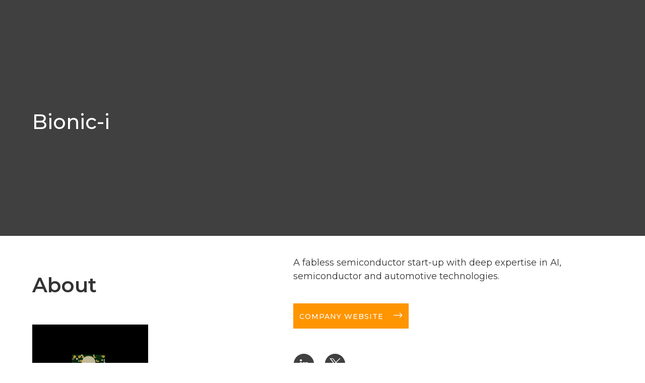

--- FILE ---
content_type: text/html; charset=utf-8
request_url: https://www.venturelab.ca/portfolio/bionic-i
body_size: 13033
content:
<!DOCTYPE html><!-- This site was created in Webflow. https://webflow.com --><!-- Last Published: Fri Jan 23 2026 19:09:10 GMT+0000 (Coordinated Universal Time) --><html data-wf-domain="www.venturelab.ca" data-wf-page="65d511d3d190d7a96ced89e6" data-wf-site="6172e06c39e6e709b175cf1c" lang="en-CA" data-wf-collection="65d511d3d190d7a96ced892b" data-wf-item-slug="bionic-i"><head><meta charset="utf-8"/><title>Bionic-i | ventureLAB</title><link rel="alternate" hrefLang="x-default" href="https://www.venturelab.ca/portfolio/bionic-i"/><link rel="alternate" hrefLang="en-CA" href="https://www.venturelab.ca/portfolio/bionic-i"/><meta content="A fabless semiconductor start-up with deep expertise in AI, semiconductor and automotive technologies, applying unique analog concepts to machine learning inferencing to dramatically lower power consumption and latency." name="description"/><meta content="https://cdn.prod.website-files.com/619c5a34100fe677d0c61e04/61a9aa43388c67294075aa84_Bionic-I-Logo.png" property="og:image"/><meta content="https://cdn.prod.website-files.com/619c5a34100fe677d0c61e04/61a9aa43388c67294075aa84_Bionic-I-Logo.png" property="twitter:image"/><meta content="width=device-width, initial-scale=1" name="viewport"/><meta content="Webflow" name="generator"/><link href="https://cdn.prod.website-files.com/6172e06c39e6e709b175cf1c/css/venturelab.webflow.shared.d0a9c2494.min.css" rel="stylesheet" type="text/css" integrity="sha384-0KnCSUljI9LTBSd+vTwoHJ8g7U1IK8R0+7Pj8M1j52GeuBhtRoDqjb713yJGQJ/Z" crossorigin="anonymous"/><link href="https://fonts.googleapis.com" rel="preconnect"/><link href="https://fonts.gstatic.com" rel="preconnect" crossorigin="anonymous"/><script src="https://ajax.googleapis.com/ajax/libs/webfont/1.6.26/webfont.js" type="text/javascript"></script><script type="text/javascript">WebFont.load({  google: {    families: ["Montserrat:100,100italic,200,200italic,300,300italic,400,400italic,500,500italic,600,600italic,700,700italic,800,800italic,900,900italic","Varela:400","Exo:100,100italic,200,200italic,300,300italic,400,400italic,500,500italic,600,600italic,700,700italic,800,800italic,900,900italic","PT Sans:400,400italic,700,700italic","Inter:100,200,300,regular,500,600,700,800,900"]  }});</script><script type="text/javascript">!function(o,c){var n=c.documentElement,t=" w-mod-";n.className+=t+"js",("ontouchstart"in o||o.DocumentTouch&&c instanceof DocumentTouch)&&(n.className+=t+"touch")}(window,document);</script><link href="https://cdn.prod.website-files.com/6172e06c39e6e709b175cf1c/61bf954e58ac7f133898093a_Webp.net-resizeimage.png" rel="shortcut icon" type="image/x-icon"/><link href="https://cdn.prod.website-files.com/6172e06c39e6e709b175cf1c/61bf958b65d45851c76d14fb_Webp.net-resizeimage%20(1).jpg" rel="apple-touch-icon"/><script async="" src="https://www.googletagmanager.com/gtag/js?id=UA-22835244-1"></script><script type="text/javascript">window.dataLayer = window.dataLayer || [];function gtag(){dataLayer.push(arguments);}gtag('js', new Date());gtag('config', 'UA-22835244-1', {'anonymize_ip': false});</script><script async="" src="https://www.googletagmanager.com/gtag/js?id=G-JVXE7Z7RVQ"></script><script type="text/javascript">window.dataLayer = window.dataLayer || [];function gtag(){dataLayer.push(arguments);}gtag('set', 'developer_id.dZGVlNj', true);gtag('js', new Date());gtag('config', 'G-JVXE7Z7RVQ');</script><script type="text/javascript">!function(f,b,e,v,n,t,s){if(f.fbq)return;n=f.fbq=function(){n.callMethod?n.callMethod.apply(n,arguments):n.queue.push(arguments)};if(!f._fbq)f._fbq=n;n.push=n;n.loaded=!0;n.version='2.0';n.agent='plwebflow';n.queue=[];t=b.createElement(e);t.async=!0;t.src=v;s=b.getElementsByTagName(e)[0];s.parentNode.insertBefore(t,s)}(window,document,'script','https://connect.facebook.net/en_US/fbevents.js');fbq('init', '434860231724317');fbq('track', 'PageView');</script><!-- Navigation Bar Styling -->
<style>
.link-hover-mega-menu{
	color: black !important;
}

.link-hover-mega-menu:hover{
	color: orange !important;
  }
</style>

<!-- Google Tag Manager -->
<script>(function(w,d,s,l,i){w[l]=w[l]||[];w[l].push({'gtm.start':
new Date().getTime(),event:'gtm.js'});var f=d.getElementsByTagName(s)[0],
j=d.createElement(s),dl=l!='dataLayer'?'&l='+l:'';j.async=true;j.src=
'https://www.googletagmanager.com/gtm.js?id='+i+dl;f.parentNode.insertBefore(j,f);
})(window,document,'script','dataLayer','GTM-MH8ZDBH');</script>
<!-- End Google Tag Manager -->

<!-- Google tag (gtag.js) -->
<script async src="https://www.googletagmanager.com/gtag/js?id=AW-586655190"></script>
<script>
  window.dataLayer = window.dataLayer || [];
  function gtag(){dataLayer.push(arguments);}
  gtag('js', new Date());
  gtag('config', 'AW-586655190');
</script>

<link
  rel="stylesheet"
  href="https://cdn.jsdelivr.net/npm/swiper@11/swiper-bundle.min.css"
/>

<script type="text/javascript">
_linkedin_partner_id = "1600300";
window._linkedin_data_partner_ids = window._linkedin_data_partner_ids || [];
window._linkedin_data_partner_ids.push(_linkedin_partner_id);
</script><script type="text/javascript">
(function(l) {
if (!l){window.lintrk = function(a,b){window.lintrk.q.push([a,b])};
window.lintrk.q=[]}
var s = document.getElementsByTagName("script")[0];
var b = document.createElement("script");
b.type = "text/javascript";b.async = true;
b.src = "https://snap.licdn.com/li.lms-analytics/insight.min.js";
s.parentNode.insertBefore(b, s);})(window.lintrk);
</script>
<noscript>
<img height="1" width="1" style="display:none;" alt="" src="https://px.ads.linkedin.com/collect/?pid=1600300&fmt=gif" />
</noscript>



<link rel="stylesheet" href="https://use.fontawesome.com/releases/v5.7.2/css/all.css?v=1234" integrity="sha384-fnmOCqbTlWIlj8LyTjo7mOUStjsKC4pOpQbqyi7RrhN7udi9RwhKkMHpvLbHG9Sr" crossorigin="anonymous"></head><body><div class="section-16"><div><h1 class="ds-h1 white">Bionic-i</h1></div></div><div class="section-7"><div class="div-block-113"><div class="div-block-114"><h2 class="ds-h2">About</h2><img src="https://cdn.prod.website-files.com/619c5a34100fe677d0c61e04/61a9aa43388c67294075aa84_Bionic-I-Logo.png" loading="lazy" alt="" class="image-11"/></div><div class="div-block-115"><div class="div-block-116"><p class="ds-body w-condition-invisible">A fabless semiconductor start-up with deep expertise in AI, semiconductor and automotive technologies, applying unique analog concepts to machine learning inferencing to dramatically lower power consumption and latency.</p><div class="rich-text-block w-richtext"><p>A fabless semiconductor start-up with deep expertise in AI, semiconductor and automotive technologies.</p></div></div><a href="https://www.bionic-i.com/" target="_blank" class="link-block-2 w-inline-block"><div class="ds-button white">Company Website</div><div class="text-block-2">long-arrow-right</div></a><div class="div-block-117"><a href="#" class="link-3 l portfolio">C</a><a href="#" class="link-block-28 w-inline-block"><div class="text-block-80">D</div></a></div></div></div></div><div class="footer"><div class="div-block-46"><div class="div-block-47"><div class="ds-h2 white">Sign-up to Our Newsletter</div><div class="ds-body white">Be the first to hear the latest tech news!</div></div><div class="div-block-48"><div class="w-form"><form id="EMAIL" name="email-form" data-name="Email Form" action="https://venturelab.us7.list-manage.com/subscribe/post?u=108a65150e12d47961797aeac&amp;amp;id=6a36e55694&amp;amp;f_id=00f3c2e1f0" method="post" class="form" data-wf-page-id="65d511d3d190d7a96ced89e6" data-wf-element-id="421a9f82-8026-7fd7-24a3-01e16465df9b"><label for="EMAIL-2" class="ds-button white">Newsletter signup</label><input class="text-field w-input" maxlength="256" name="EMAIL" data-name="EMAIL" placeholder="youremail@domain.com" type="email" id="EMAIL-2" required=""/><div class="div-block-49"><label class="w-checkbox checkbox-field"><input type="checkbox" name="checkbox" id="checkbox" data-name="Checkbox" required="" data-w-id="5871ffab-0b2f-03ed-2950-e640ccddea22" class="w-checkbox-input checkbox"/><span class="ds-caption white w-form-label" for="checkbox">I agree to terms and conditions</span></label></div><div class="recaptcha-wrapper div-block-298 div-block-299 div-block-300 div-block-301"><div class="w-form-formrecaptcha recaptcha g-recaptcha g-recaptcha-error g-recaptcha-disabled g-recaptcha-invalid-key"></div></div><input type="submit" data-wait="Please wait..." class="submit-button w-button" value="Subscribe"/></form><div class="success-message-2 w-form-done"><div class="text-block-35">Thank you for joining ventureLAB&#x27;s growing global audience!</div><div class="text-block-34">You can unsubscribe anytime through the unsubscribe link at the bottom of every email.</div></div><div class="w-form-fail"><div>Oops! Something went wrong while submitting the form.</div></div></div></div></div><div class="div-block-50"><div class="div-block-53"><div class="div-block-51"><div class="div-block-54"><img src="https://cdn.prod.website-files.com/6172e06c39e6e709b175cf1c/618d265aad073d4432be629f_ventureLAB-Logo-reverse%201.png" loading="lazy" alt="ventureLAB orange logo." class="image-12"/><div class="div-block-138 social"><a href="https://www.facebook.com/ventureLABca/" class="link-3">E</a><a href="https://twitter.com/venturelabca" class="link-3">D</a><a href="https://www.linkedin.com/company/venturelabca/" class="link-3">C</a><a href="https://www.instagram.com/venturelabca/" class="link-3">Q</a><a href="https://www.youtube.com/venturelabca" class="link-3">M</a></div></div><div class="div-block-55"><div class="div-block-56"><a href="/for-startups-scale-ups" class="ds-button white">For Startups &amp; Scale Ups</a><a href="/partners" class="ds-button white">Partners</a><a href="#" class="ds-button white">People &amp; Culture</a><a href="/news-and-events" class="ds-button white">News &amp; Events</a><a href="/portfolio" class="ds-button white">Portfolio</a></div></div><div class="div-block-57"><a href="/about" class="link-block-5 w-inline-block"><div class="ds-caption white">About</div></a><a href="/hci" class="link-block-5 w-inline-block"><div class="ds-caption white">Hardware Catalyst Initiative</div></a><a href="https://venturelab.ca/programs/capital-investment-program" class="link-block-5 w-inline-block"><div class="ds-caption white">Capital Investment Program</div></a><a href="/canada-catalyst" class="link-block-5 w-inline-block"><div class="ds-caption white">Canada Catalyst</div></a><a href="/innovation-space" class="link-block-5 w-inline-block"><div class="ds-caption white">Innovation Space</div></a><a href="/job-board" class="link-block-5 hidden w-inline-block"><div class="ds-caption white">Job Board</div></a><a href="/terms-and-conditions" class="link-block-5 w-inline-block"><div class="ds-caption white">Privacy Policy</div></a><a href="/media" class="link-block-5 w-inline-block"><div class="ds-caption white">Media</div></a><a href="/job-board" class="link-block-5 w-inline-block"><div class="ds-caption white">Job Board</div></a></div><p class="paragraph-3">© Copyright ventureLAB™ 2023</p></div><div class="div-block-52"><div class="div-block-58"><div class="ds-caption white">Get In Touch</div><div class="div-block-59"><div class="ds-button white">905-248-2727</div><div class="ds-button white">hello@venturelab.ca</div></div></div><div class="div-block-58"><div class="ds-caption white">Address</div><div class="div-block-59"><div class="ds-button white">3600 Steeles Ave. E<br/>Room E171, Markham,<br/>ON, L3R 9Z7</div></div></div><div><a href="#" class="ds-caption white">Français</a></div></div></div></div></div><nav class="navbar-container"><div data-animation="default" class="navbar w-nav" data-easing2="ease" data-easing="ease" data-collapse="medium" data-w-id="92c526e6-21d5-4e0e-a755-968382cf4cf5" role="banner" data-no-scroll="1" data-duration="400"><div class="navbar-2023 w-container"><div class="flex-in-between"><a href="/" class="brand w-nav-brand"><img src="https://cdn.prod.website-files.com/6172e06c39e6e709b175cf1c/64caeac1f834fe6d48bc32e9_logo.png" loading="lazy" width="150" height="34" alt="venturelab logo" class="nav-logo-2023"/></a><div class="hamburger-container"><div class="menu-button w-nav-button"><div class="hamburger-icon"><div class="burger-line-top"></div><div class="burger-line-middle"></div><div class="burger-line-bottom"></div></div></div><div class="navbar-right hamburger"><a data-w-id="92c526e6-21d5-4e0e-a755-968382cf4ea9" href="#" class="search-trigger new w-inline-block"><img src="https://cdn.prod.website-files.com/6172e06c39e6e709b175cf1c/648219affe056d38f948fd3e_search-white.png" loading="lazy" width="31" alt="search-icon
" class="search-icon"/></a><a href="/join" class="button-10"><div class="text-34">JOIN US</div></a></div></div><div class="nav-menu"><div class="hamburger-content"><div class="container-ham"><div class="content-ham"><div class="programs-ham"><div class="column-15"><div class="column-16"><div class="menu-text-link"><a href="https://www.venturelab.ca/programs/hardware-catalyst-initiative" class="link-hover-mega-menu white">Hardware Catalyst Initiative</a></div><div class="menu-text-link"><a href="https://www.venturelab.ca/programs/accelerate-ai" class="link-hover-mega-menu white">Accelerate AI</a></div><div class="menu-text-link"><a href="https://www.venturelab.ca/programs/capital-investment-program" class="link-hover-mega-menu white">Capital Investment Program</a></div><div class="menu-text-link"><a href="https://www.venturelab.ca/programs/accelerated-growth-program" class="link-hover-mega-menu white">Accelerated Growth Program</a></div><div class="menu-text-link"><a href="/canada-catalyst" class="link-hover-mega-menu white">Canada Catalyst</a></div><div class="menu-text-link"><a href="https://www.venturelab.ca/programs/tech-undivided" class="link-hover-mega-menu white">Tech Undivided</a></div><wrapper class="vectors-wrapper-31"></wrapper><div class="menu-text-link"><a href="/news-and-events" class="link-hover-mega-menu white">News &amp; Events</a></div></div></div><div class="content-12"><div class="content-13"><div class="text-44"><a href="tel:9052482727" class="link-hover-mega-menu white">905-248-2727</a></div><div class="text-44"><a href="mailto:hello@venturelab.ca" class="link-hover-mega-menu white">hello@venturelab.ca</a></div><div class="text-44"><a href="https://goo.gl/maps/H5KJ936YsQyUuRgH6" target="_blank" class="link-hover-mega-menu white">3600 Steeles Ave. E Room E171, Markham, ON, L3R 9Z7</a></div></div><div class="social-media-2"><a href="https://www.facebook.com/ventureLABca/" target="_blank" class="link-hover-mega-menu white w-inline-block"><div class="social-media-icon w-embed"><svg xmlns="http://www.w3.org/2000/svg" height="18px" viewBox="0 0 512 512"><path fill="currentColor" d="M504 256C504 119 393 8 256 8S8 119 8 256c0 123.78 90.69 226.38 209.25 245V327.69h-63V256h63v-54.64c0-62.15 37-96.48 93.67-96.48 27.14 0 55.52 4.84 55.52 4.84v61h-31.28c-30.8 0-40.41 19.12-40.41 38.73V256h68.78l-11 71.69h-57.78V501C413.31 482.38 504 379.78 504 256z"/></svg></div></a><a href="https://twitter.com/venturelabca" target="_blank" class="link-hover-mega-menu white w-inline-block"><div class="social-media-icon w-embed"><svg xmlns="http://www.w3.org/2000/svg" height="20px" viewBox="0 0 512 512"><path fill="currentColor" d="M459.37 151.716c.325 4.548.325 9.097.325 13.645 0 138.72-105.583 298.558-298.558 298.558-59.452 0-114.68-17.219-161.137-47.106 8.447.974 16.568 1.299 25.34 1.299 49.055 0 94.213-16.568 130.274-44.832-46.132-.975-84.792-31.188-98.112-72.772 6.498.974 12.995 1.624 19.818 1.624 9.421 0 18.843-1.3 27.614-3.573-48.081-9.747-84.143-51.98-84.143-102.985v-1.299c13.969 7.797 30.214 12.67 47.431 13.319-28.264-18.843-46.781-51.005-46.781-87.391 0-19.492 5.197-37.36 14.294-52.954 51.655 63.675 129.3 105.258 216.365 109.807-1.624-7.797-2.599-15.918-2.599-24.04 0-57.828 46.782-104.934 104.934-104.934 30.213 0 57.502 12.67 76.67 33.137 23.715-4.548 46.456-13.32 66.599-25.34-7.798 24.366-24.366 44.833-46.132 57.827 21.117-2.273 41.584-8.122 60.426-16.243-14.292 20.791-32.161 39.308-52.628 54.253z"/></svg></div></a><a href="https://www.linkedin.com/company/venturelabca/" target="_blank" class="link-hover-mega-menu white w-inline-block"><div class="social-media-icon w-embed"><svg xmlns="http://www.w3.org/2000/svg" height="18px" viewBox="0 0 448 512"><path fill="currentColor" d="M416 32H31.9C14.3 32 0 46.5 0 64.3v383.4C0 465.5 14.3 480 31.9 480H416c17.6 0 32-14.5 32-32.3V64.3c0-17.8-14.4-32.3-32-32.3zM135.4 416H69V202.2h66.5V416zm-33.2-243c-21.3 0-38.5-17.3-38.5-38.5S80.9 96 102.2 96c21.2 0 38.5 17.3 38.5 38.5 0 21.3-17.2 38.5-38.5 38.5zm282.1 243h-66.4V312c0-24.8-.5-56.7-34.5-56.7-34.6 0-39.9 27-39.9 54.9V416h-66.4V202.2h63.7v29.2h.9c8.9-16.8 30.6-34.5 62.9-34.5 67.2 0 79.7 44.3 79.7 101.9V416z"/></svg></div></a><a href="https://www.instagram.com/venturelabca/" target="_blank" class="link-hover-mega-menu white w-inline-block"><div class="social-media-icon w-embed"><svg xmlns="http://www.w3.org/2000/svg" height="18px" viewBox="0 0 448 512"><path fill="currentColor" d="M224.1 141c-63.6 0-114.9 51.3-114.9 114.9s51.3 114.9 114.9 114.9S339 319.5 339 255.9 287.7 141 224.1 141zm0 189.6c-41.1 0-74.7-33.5-74.7-74.7s33.5-74.7 74.7-74.7 74.7 33.5 74.7 74.7-33.6 74.7-74.7 74.7zm146.4-194.3c0 14.9-12 26.8-26.8 26.8-14.9 0-26.8-12-26.8-26.8s12-26.8 26.8-26.8 26.8 12 26.8 26.8zm76.1 27.2c-1.7-35.9-9.9-67.7-36.2-93.9-26.2-26.2-58-34.4-93.9-36.2-37-2.1-147.9-2.1-184.9 0-35.8 1.7-67.6 9.9-93.9 36.1s-34.4 58-36.2 93.9c-2.1 37-2.1 147.9 0 184.9 1.7 35.9 9.9 67.7 36.2 93.9s58 34.4 93.9 36.2c37 2.1 147.9 2.1 184.9 0 35.9-1.7 67.7-9.9 93.9-36.2 26.2-26.2 34.4-58 36.2-93.9 2.1-37 2.1-147.8 0-184.8zM398.8 388c-7.8 19.6-22.9 34.7-42.6 42.6-29.5 11.7-99.5 9-132.1 9s-102.7 2.6-132.1-9c-19.6-7.8-34.7-22.9-42.6-42.6-11.7-29.5-9-99.5-9-132.1s-2.6-102.7 9-132.1c7.8-19.6 22.9-34.7 42.6-42.6 29.5-11.7 99.5-9 132.1-9s102.7-2.6 132.1 9c19.6 7.8 34.7 22.9 42.6 42.6 11.7 29.5 9 99.5 9 132.1s2.7 102.7-9 132.1z"/></svg></div></a><a href="https://www.youtube.com/@ventureLABca/featured" target="_blank" class="link-hover-mega-menu white w-inline-block"><div class="social-media-icon youtube-icon w-embed"><svg xmlns="http://www.w3.org/2000/svg" viewBox="0 0 576 512"><path fill="currentColor" d="M549.655 124.083c-6.281-23.65-24.787-42.276-48.284-48.597C458.781 64 288 64 288 64S117.22 64 74.629 75.486c-23.497 6.322-42.003 24.947-48.284 48.597-11.412 42.867-11.412 132.305-11.412 132.305s0 89.438 11.412 132.305c6.281 23.65 24.787 41.5 48.284 47.821C117.22 448 288 448 288 448s170.78 0 213.371-11.486c23.497-6.321 42.003-24.171 48.284-47.821 11.412-42.867 11.412-132.305 11.412-132.305s0-89.438-11.412-132.305zm-317.51 213.508V175.185l142.739 81.205-142.739 81.201z"/></svg></div></a></div></div></div><div class="right-ham"><div class="opp-ham"><div class="text-45">Opportunities</div><div class="footer-links"><div class="link-14"><div class="link-15"><a href="/hardtech-summit" class="link-hover-mega-menu white">HardTech Summit</a></div></div><div class="link-14"><div class="link-15"><a href="/pitch-competition" class="link-hover-mega-menu white">Pitch Competition</a></div></div><div class="link-14"><div class="link-15"><a href="/hardtech-investor-network" class="link-hover-mega-menu white">Hardware Angel Network</a></div></div><div class="link-14"><div class="link-15"><a href="/eif" class="link-hover-mega-menu white">Entrepreneurship &amp; Innovation Fund</a></div></div><div class="link-14"><div class="link-15"><a href="/automobility" class="link-hover-mega-menu white">Automobility</a></div></div></div></div><div class="about-ham"><div class="text-45">About</div><div class="footer-links"><div class="link-14"><div class="link-15"><a href="/about" class="link-hover-mega-menu white">About Us</a></div></div><div class="link-14"><div class="link-15"><a href="/for-startups-scale-ups" class="link-hover-mega-menu white">For Startups &amp; Scale Ups</a></div></div><div class="link-14"><div class="link-15"><a href="/innovation-space" class="link-hover-mega-menu white">Innovation Space</a></div></div><div class="link-16"><div class="link-15"><a href="#" class="link-hover-mega-menu white">People &amp; Culture</a></div></div><div class="link-16"><div class="link-15"><a href="/portfolio" class="link-hover-mega-menu white">Our Portfolio</a></div></div><div class="link-16"><div class="link-15"><a href="/partners" class="link-hover-mega-menu white">Our Partners</a></div></div><div class="link-16"><div class="link-15"><a href="/job-board" class="link-hover-mega-menu white">Job Board</a></div></div></div></div></div></div></div></div><div class="navbar-left"><div data-hover="true" data-delay="300" class="dropdown-navbar w-dropdown"><div class="nav-link-dropdown w-dropdown-toggle"><div class="dropdown-link">Programs</div><div class="dropdown-arrow w-embed"><svg width="24" height="24" viewBox="0 0 24 24" fill="none" xmlns="http://www.w3.org/2000/svg">
<path fill-rule="evenodd" clip-rule="evenodd" d="M12.6951 15.9603C12.4754 16.18 12.1193 16.18 11.8996 15.9603L6.16475 10.2254C5.94508 10.0057 5.94508 9.64963 6.16475 9.42996L6.42992 9.16476C6.64959 8.94508 7.00574 8.94508 7.22542 9.16476L12.2973 14.2367L17.3693 9.16476C17.589 8.94508 17.9451 8.94508 18.1647 9.16476L18.4299 9.42996C18.6496 9.64963 18.6496 10.0057 18.4299 10.2254L12.6951 15.9603Z" fill="currentColor"/>
</svg></div></div><nav class="dropdown-list-navbar w-dropdown-list"><div class="mega-menu-cont"><div class="grey-right"></div><div class="mega-menu"><div class="menu-left"><div class="title-15"><div class="programs-3">ventureLAB™ Programs</div><div class="description-11">Each year, we select over 100 ventures to join our diverse hub of founders. What does your business need to scale?</div></div><div class="menu-links programs-pading"><div class="menu-list"><div class="menu-item"><img src="https://cdn.prod.website-files.com/6172e06c39e6e709b175cf1c/64cb0a65cbe0758be041a5aa_Hexagon.png" loading="lazy" width="24" height="24" alt="orange hexagon" class="hexagon"/><div class="menu-links-cont"><div class="mega-menu-link"><a href="https://www.venturelab.ca/programs/hardware-catalyst-initiative" class="link-hover-mega-menu">Hardware Catalyst Initiative</a></div><div class="mega-menu-description">Access to $11M prototyping and testing labs</div><div class="div-block-526"><img src="https://cdn.prod.website-files.com/6172e06c39e6e709b175cf1c/64cb0a65cbe0758be041a5aa_Hexagon.png" loading="lazy" width="24" height="24" alt="orange hexagon" class="hexagon"/><a href="/medtech" class="removeline w-inline-block"><div class="mega-menu-link sub">Medtech</div></a><img src="https://cdn.prod.website-files.com/6172e06c39e6e709b175cf1c/64cb0a65cbe0758be041a5aa_Hexagon.png" loading="lazy" width="24" height="24" alt="orange hexagon" class="hexagon space"/><a href="/automobility" class="removeline w-inline-block"><div class="mega-menu-link sub">Automobility</div></a></div></div></div><div class="menu-item"><img src="https://cdn.prod.website-files.com/6172e06c39e6e709b175cf1c/64cb0a65cbe0758be041a5aa_Hexagon.png" loading="lazy" width="24" height="24" alt="orange hexagon" class="hexagon"/><div class="menu-links-cont"><div class="mega-menu-link"><a href="https://www.venturelab.ca/programs/accelerate-ai" class="link-hover-mega-menu">Accelerate AI</a></div><div class="mega-menu-description">Supports growing and scaling AI startups</div></div></div><div class="menu-item"><img src="https://cdn.prod.website-files.com/6172e06c39e6e709b175cf1c/64cb0a65cbe0758be041a5aa_Hexagon.png" loading="lazy" width="24" height="24" alt="orange hexagon" class="hexagon"/><div class="menu-links-cont"><div class="mega-menu-link"><a href="/investment-readiness" class="link-hover-mega-menu">Investment Readiness</a></div><div class="mega-menu-description">Over $420 million raised in private investment</div></div></div><div class="menu-item"><img src="https://cdn.prod.website-files.com/6172e06c39e6e709b175cf1c/64cb0a65cbe0758be041a5aa_Hexagon.png" loading="lazy" width="24" height="24" alt="orange hexagon" class="hexagon"/><div class="menu-links-cont"><div class="mega-menu-link"><a href="/techedge" class="link-hover-mega-menu">ventureLAB TechEdge</a></div><div class="mega-menu-description">Propelling scaleups as trailblazing industry leaders</div></div></div></div><div class="menu-list right"><div class="menu-item"><img src="https://cdn.prod.website-files.com/6172e06c39e6e709b175cf1c/64cb0a65cbe0758be041a5aa_Hexagon.png" loading="lazy" width="24" height="24" alt="orange hexagon" class="hexagon"/><div class="menu-links-cont"><div class="mega-menu-link"><a href="https://www.venturelab.ca/programs/accelerated-growth-program" class="link-hover-mega-menu">Accelerated Growth Program</a></div><div class="mega-menu-description">Accelerate your tech venture&#x27;s expansion</div></div></div><div class="menu-item"><img src="https://cdn.prod.website-files.com/6172e06c39e6e709b175cf1c/64cb0a65cbe0758be041a5aa_Hexagon.png" loading="lazy" width="24" height="24" alt="orange hexagon" class="hexagon"/><div class="menu-links-cont"><div class="mega-menu-link"><a href="/canada-catalyst" class="link-hover-mega-menu">Canada Catalyst</a></div><div class="mega-menu-description">Soft Landing and Start-Up Visa opportunities</div></div></div></div></div></div><div class="blog"><div class="news-title-navbar">Featured News &amp; Events</div><div class="w-dyn-list"><div role="list" class="blog-list w-dyn-items"><div role="listitem" class="blog-item news-navbar-mq w-dyn-item"><div style="background-image:url(&quot;https://cdn.prod.website-files.com/619c5a34100fe677d0c61e04/6967fcc4d2e7d9063dd9c67d_Semiconductor%20Sector%20Expert.png&quot;)" class="image-wrapper-9 news-image-mq"></div><div class="blog-list"><div class="content-10"><div class="news-title-navbar">ventureLAB Appoints Lynn McNeil as Semiconductor Sector Expert</div><div class="news-description-navbar w-dyn-bind-empty"></div></div><div class="link-hover-mega-menu underline-nav"><a href="/news/venturelab-appoints-lynn-mcneil-as-semiconductor-sector-expert" class="link-hover-mega-menu">Read more</a></div></div></div><div role="listitem" class="blog-item news-navbar-mq w-dyn-item"><div style="background-image:url(&quot;https://cdn.prod.website-files.com/619c5a34100fe677d0c61e04/6966591f2666dd45ac95b00f_Vice%20President%2C%20Strategic%20Partnerships.png&quot;)" class="image-wrapper-9 news-image-mq"></div><div class="blog-list"><div class="content-10"><div class="news-title-navbar">Ciricia Proulx Appointed Vice President, Strategic Partnerships at ventureLAB</div><div class="news-description-navbar w-dyn-bind-empty"></div></div><div class="link-hover-mega-menu underline-nav"><a href="/news/ciricia-proulx-appointed-vice-president-strategic-partnerships-at-venturelab" class="link-hover-mega-menu">Read more</a></div></div></div></div></div><a href="/news-and-events" class="link-hover-mega-menu all-news-button w-inline-block"><div class="all-news-navbar">See all articles</div><div class="all-news-arrow w-embed"><svg width="24" height="24" viewBox="0 0 24 24" fill="none" xmlns="http://www.w3.org/2000/svg">
<path fill-rule="evenodd" clip-rule="evenodd" d="M12.6951 15.9603C12.4754 16.18 12.1193 16.18 11.8996 15.9603L6.16475 10.2254C5.94508 10.0057 5.94508 9.64963 6.16475 9.42996L6.42992 9.16476C6.64959 8.94508 7.00574 8.94508 7.22542 9.16476L12.2973 14.2367L17.3693 9.16476C17.589 8.94508 17.9451 8.94508 18.1647 9.16476L18.4299 9.42996C18.6496 9.64963 18.6496 10.0057 18.4299 10.2254L12.6951 15.9603Z" fill="currentColor"/>
</svg></div></a></div></div></div></nav></div><div data-hover="true" data-delay="300" class="dropdown-navbar w-dropdown"><div class="nav-link-dropdown w-dropdown-toggle"><div class="dropdown-link">Opportunities</div><div class="dropdown-arrow w-embed"><svg width="24" height="24" viewBox="0 0 24 24" fill="none" xmlns="http://www.w3.org/2000/svg">
<path fill-rule="evenodd" clip-rule="evenodd" d="M12.6951 15.9603C12.4754 16.18 12.1193 16.18 11.8996 15.9603L6.16475 10.2254C5.94508 10.0057 5.94508 9.64963 6.16475 9.42996L6.42992 9.16476C6.64959 8.94508 7.00574 8.94508 7.22542 9.16476L12.2973 14.2367L17.3693 9.16476C17.589 8.94508 17.9451 8.94508 18.1647 9.16476L18.4299 9.42996C18.6496 9.64963 18.6496 10.0057 18.4299 10.2254L12.6951 15.9603Z" fill="currentColor"/>
</svg></div></div><nav class="dropdown-list-navbar w-dropdown-list"><div class="mega-menu-cont"><div class="grey-right"></div><div class="mega-menu"><div class="menu-left"><div class="title-15"><div class="programs-3">ventureLAB™ Opportunities</div><div class="description-11">Gain access to our growing global network and comprehensive support services.</div></div><div class="menu-links"><div class="menu-list"><div class="menu-item"><img src="https://cdn.prod.website-files.com/6172e06c39e6e709b175cf1c/64cb0a65cbe0758be041a5aa_Hexagon.png" loading="lazy" width="24" height="24" alt="orange hexagon" class="hexagon"/><div class="menu-links-cont"><div class="mega-menu-link"><a href="/hardtech-summit" class="link-hover-mega-menu">HardTech Summit</a></div><div class="mega-menu-description">Canada’s premier hardware technology summit</div></div></div><div class="menu-item"><img src="https://cdn.prod.website-files.com/6172e06c39e6e709b175cf1c/64cb0a65cbe0758be041a5aa_Hexagon.png" loading="lazy" width="24" height="24" alt="orange hexagon" class="hexagon"/><div class="menu-links-cont"><div class="mega-menu-link"><a href="/pitch-competition" class="link-hover-mega-menu">HardTech Pitch Competition</a></div><div class="mega-menu-description nowrap">Showcase breakthrough products &amp; innovations</div></div></div><div class="menu-item"><img src="https://cdn.prod.website-files.com/6172e06c39e6e709b175cf1c/64cb0a65cbe0758be041a5aa_Hexagon.png" loading="lazy" width="24" height="24" alt="orange hexagon" class="hexagon"/><div class="menu-links-cont"><div class="mega-menu-link"><a href="/lab-services" class="link-hover-mega-menu">Lab Services</a></div><div class="mega-menu-description">Providing a fully-equipped lab</div></div></div><div class="menu-item is"><img src="https://cdn.prod.website-files.com/6172e06c39e6e709b175cf1c/64cb0a65cbe0758be041a5aa_Hexagon.png" loading="lazy" width="24" height="24" alt="orange hexagon" class="hexagon"/><div class="menu-links-cont"><div class="mega-menu-link"><a href="/innovation-space" class="link-hover-mega-menu">Innovation Space</a></div></div></div></div><div class="menu-list"><div class="menu-item"><img src="https://cdn.prod.website-files.com/6172e06c39e6e709b175cf1c/64cb0a65cbe0758be041a5aa_Hexagon.png" loading="lazy" width="24" height="24" alt="orange hexagon" class="hexagon"/><div class="menu-links-cont"><div class="mega-menu-link"><a href="/hardtech-investor-network" class="link-hover-mega-menu">HardTech Investor Network</a></div><div class="mega-menu-description">Investment in deep-technology companies</div></div></div><div class="menu-item"><img src="https://cdn.prod.website-files.com/6172e06c39e6e709b175cf1c/64cb0a65cbe0758be041a5aa_Hexagon.png" loading="lazy" width="24" height="24" alt="orange hexagon" class="hexagon"/><div class="menu-links-cont"><div class="mega-menu-link"><a href="/eif" class="link-hover-mega-menu">Entrepreneurship &amp; Innovation Fund</a></div><div class="mega-menu-description">Access $10,000 in funding</div></div></div><div class="menu-item"><img src="https://cdn.prod.website-files.com/6172e06c39e6e709b175cf1c/64cb0a65cbe0758be041a5aa_Hexagon.png" loading="lazy" width="24" height="24" alt="orange hexagon" class="hexagon"/><div class="menu-links-cont"><div class="mega-menu-link"><a href="/venturelab-technology-development-site" class="link-hover-mega-menu">ventureLAB Technology Development Site</a></div><div class="mega-menu-description">The Critical Industrial Technologies initiative support’s Ontario SMEs to develop new IP and commercialize.</div></div></div><div class="menu-item"><img src="https://cdn.prod.website-files.com/6172e06c39e6e709b175cf1c/64cb0a65cbe0758be041a5aa_Hexagon.png" loading="lazy" width="24" height="24" alt="orange hexagon" class="hexagon"/><div class="menu-links-cont"><div class="mega-menu-link"><a href="/ai-compute" class="link-hover-mega-menu">AI Compute</a></div><div class="mega-menu-description">An Innovative, cost-effective server solutions at Canada’s first hardware and silicon-focused incubator.</div></div></div></div></div><div class="bottom"><div class="bottom-bg"></div><div class="navbar-email"><div class="text-40"><a href="mailto:hello@venturelab.ca" class="text-link-navbar">hello@venturelab.ca</a></div><wrapper class="navbar-line-1"></wrapper><wrapper class="navbar-line-2"></wrapper><wrapper class="navbar-line-3"></wrapper></div><div class="social-media"><a href="https://www.linkedin.com/company/venturelabca/" target="_blank" class="link-hover-mega-menu w-inline-block"><div class="social-media-icon w-embed"><svg xmlns="http://www.w3.org/2000/svg" height="25px" width="25px" viewBox="0 0 448 512"><path fill="currentColor" d="M416 32H31.9C14.3 32 0 46.5 0 64.3v383.4C0 465.5 14.3 480 31.9 480H416c17.6 0 32-14.5 32-32.3V64.3c0-17.8-14.4-32.3-32-32.3zM135.4 416H69V202.2h66.5V416zm-33.2-243c-21.3 0-38.5-17.3-38.5-38.5S80.9 96 102.2 96c21.2 0 38.5 17.3 38.5 38.5 0 21.3-17.2 38.5-38.5 38.5zm282.1 243h-66.4V312c0-24.8-.5-56.7-34.5-56.7-34.6 0-39.9 27-39.9 54.9V416h-66.4V202.2h63.7v29.2h.9c8.9-16.8 30.6-34.5 62.9-34.5 67.2 0 79.7 44.3 79.7 101.9V416z"/></svg></div></a><a href="https://www.facebook.com/ventureLABca/" target="_blank" class="link-hover-mega-menu w-inline-block"><div class="social-media-icon w-embed"><svg xmlns="http://www.w3.org/2000/svg" height="25px" viewBox="0 0 512 512"><path fill="currentColor" d="M504 256C504 119 393 8 256 8S8 119 8 256c0 123.78 90.69 226.38 209.25 245V327.69h-63V256h63v-54.64c0-62.15 37-96.48 93.67-96.48 27.14 0 55.52 4.84 55.52 4.84v61h-31.28c-30.8 0-40.41 19.12-40.41 38.73V256h68.78l-11 71.69h-57.78V501C413.31 482.38 504 379.78 504 256z"/></svg></div></a><a href="https://twitter.com/venturelabca" target="_blank" class="link-hover-mega-menu w-inline-block"><div class="social-media-icon w-embed"><svg xmlns="http://www.w3.org/2000/svg" height="26px" viewBox="0 0 512 512"><path fill="currentColor" d="M459.37 151.716c.325 4.548.325 9.097.325 13.645 0 138.72-105.583 298.558-298.558 298.558-59.452 0-114.68-17.219-161.137-47.106 8.447.974 16.568 1.299 25.34 1.299 49.055 0 94.213-16.568 130.274-44.832-46.132-.975-84.792-31.188-98.112-72.772 6.498.974 12.995 1.624 19.818 1.624 9.421 0 18.843-1.3 27.614-3.573-48.081-9.747-84.143-51.98-84.143-102.985v-1.299c13.969 7.797 30.214 12.67 47.431 13.319-28.264-18.843-46.781-51.005-46.781-87.391 0-19.492 5.197-37.36 14.294-52.954 51.655 63.675 129.3 105.258 216.365 109.807-1.624-7.797-2.599-15.918-2.599-24.04 0-57.828 46.782-104.934 104.934-104.934 30.213 0 57.502 12.67 76.67 33.137 23.715-4.548 46.456-13.32 66.599-25.34-7.798 24.366-24.366 44.833-46.132 57.827 21.117-2.273 41.584-8.122 60.426-16.243-14.292 20.791-32.161 39.308-52.628 54.253z"/></svg></div></a><a href="https://www.instagram.com/venturelabca/" target="_blank" class="link-hover-mega-menu w-inline-block"><div class="social-media-icon w-embed"><svg xmlns="http://www.w3.org/2000/svg" height="25px" width="25px" viewBox="0 0 448 512"><path fill="currentColor" d="M224.1 141c-63.6 0-114.9 51.3-114.9 114.9s51.3 114.9 114.9 114.9S339 319.5 339 255.9 287.7 141 224.1 141zm0 189.6c-41.1 0-74.7-33.5-74.7-74.7s33.5-74.7 74.7-74.7 74.7 33.5 74.7 74.7-33.6 74.7-74.7 74.7zm146.4-194.3c0 14.9-12 26.8-26.8 26.8-14.9 0-26.8-12-26.8-26.8s12-26.8 26.8-26.8 26.8 12 26.8 26.8zm76.1 27.2c-1.7-35.9-9.9-67.7-36.2-93.9-26.2-26.2-58-34.4-93.9-36.2-37-2.1-147.9-2.1-184.9 0-35.8 1.7-67.6 9.9-93.9 36.1s-34.4 58-36.2 93.9c-2.1 37-2.1 147.9 0 184.9 1.7 35.9 9.9 67.7 36.2 93.9s58 34.4 93.9 36.2c37 2.1 147.9 2.1 184.9 0 35.9-1.7 67.7-9.9 93.9-36.2 26.2-26.2 34.4-58 36.2-93.9 2.1-37 2.1-147.8 0-184.8zM398.8 388c-7.8 19.6-22.9 34.7-42.6 42.6-29.5 11.7-99.5 9-132.1 9s-102.7 2.6-132.1-9c-19.6-7.8-34.7-22.9-42.6-42.6-11.7-29.5-9-99.5-9-132.1s-2.6-102.7 9-132.1c7.8-19.6 22.9-34.7 42.6-42.6 29.5-11.7 99.5-9 132.1-9s102.7-2.6 132.1 9c19.6 7.8 34.7 22.9 42.6 42.6 11.7 29.5 9 99.5 9 132.1s2.7 102.7-9 132.1z"/></svg></div></a><a href="https://www.youtube.com/@ventureLABca/featured" target="_blank" class="link-hover-mega-menu w-inline-block"><div class="social-media-icon youtube-icon w-embed"><svg xmlns="http://www.w3.org/2000/svg" height="28px" viewBox="0 0 576 512"><path fill="currentColor" d="M549.655 124.083c-6.281-23.65-24.787-42.276-48.284-48.597C458.781 64 288 64 288 64S117.22 64 74.629 75.486c-23.497 6.322-42.003 24.947-48.284 48.597-11.412 42.867-11.412 132.305-11.412 132.305s0 89.438 11.412 132.305c6.281 23.65 24.787 41.5 48.284 47.821C117.22 448 288 448 288 448s170.78 0 213.371-11.486c23.497-6.321 42.003-24.171 48.284-47.821 11.412-42.867 11.412-132.305 11.412-132.305s0-89.438-11.412-132.305zm-317.51 213.508V175.185l142.739 81.205-142.739 81.201z"/></svg></div></a></div></div></div><div class="blog"><div class="news-title-navbar">Featured Opportunities</div><div class="blog-list"><div class="blog-item"><div class="image-wrapper-9"><img src="https://cdn.prod.website-files.com/6172e06c39e6e709b175cf1c/649347cbe41f5a0a33d505c4_Hardware%20Catalyst%20Initiative%20Graphic.png" loading="lazy" width="187" height="105" alt="computer motherboard" srcset="https://cdn.prod.website-files.com/6172e06c39e6e709b175cf1c/649347cbe41f5a0a33d505c4_Hardware%20Catalyst%20Initiative%20Graphic-p-500.png 500w, https://cdn.prod.website-files.com/6172e06c39e6e709b175cf1c/649347cbe41f5a0a33d505c4_Hardware%20Catalyst%20Initiative%20Graphic-p-800.png 800w, https://cdn.prod.website-files.com/6172e06c39e6e709b175cf1c/649347cbe41f5a0a33d505c4_Hardware%20Catalyst%20Initiative%20Graphic-p-1080.png 1080w, https://cdn.prod.website-files.com/6172e06c39e6e709b175cf1c/649347cbe41f5a0a33d505c4_Hardware%20Catalyst%20Initiative%20Graphic-p-1600.png 1600w, https://cdn.prod.website-files.com/6172e06c39e6e709b175cf1c/649347cbe41f5a0a33d505c4_Hardware%20Catalyst%20Initiative%20Graphic.png 1920w" sizes="100vw" class="image-48"/></div><div class="blog-list"><div class="content-10"><div class="featured-title-navbar">Join Our Next Info Session</div><div class="featured-description-navbar">Learn more about ventureLAB’s programs and offerings</div></div><div class="link-hover-mega-menu underline-nav"><a href="https://www.venturelab.ca/join" class="link-hover-mega-menu">Join Us</a></div></div></div><div class="blog-item"><div class="image-wrapper-9"><img src="https://cdn.prod.website-files.com/6172e06c39e6e709b175cf1c/654e7d63bf07b61365caa2ab_1.png" loading="lazy" width="187" height="105" alt="" class="image-48"/></div><div class="blog-list"><div class="content-10"><div class="featured-title-navbar">HardTech Investor Network</div><div class="featured-description-navbar">Investment in deep-technology companies</div></div><div class="link-hover-mega-menu underline-nav"><a href="https://www.venturelab.ca/hardtech-investor-network" class="link-hover-mega-menu">Learn More</a></div></div></div></div><a href="/for-startups-scale-ups" class="link-hover-mega-menu all-news-button w-inline-block"><div class="all-news-navbar">For startups &amp; scale ups</div><div class="all-news-arrow w-embed"><svg width="24" height="24" viewBox="0 0 24 24" fill="none" xmlns="http://www.w3.org/2000/svg">
<path fill-rule="evenodd" clip-rule="evenodd" d="M12.6951 15.9603C12.4754 16.18 12.1193 16.18 11.8996 15.9603L6.16475 10.2254C5.94508 10.0057 5.94508 9.64963 6.16475 9.42996L6.42992 9.16476C6.64959 8.94508 7.00574 8.94508 7.22542 9.16476L12.2973 14.2367L17.3693 9.16476C17.589 8.94508 17.9451 8.94508 18.1647 9.16476L18.4299 9.42996C18.6496 9.64963 18.6496 10.0057 18.4299 10.2254L12.6951 15.9603Z" fill="currentColor"/>
</svg></div></a></div></div></div></nav></div><div data-hover="true" data-delay="300" class="dropdown-navbar w-dropdown"><div class="nav-link-dropdown w-dropdown-toggle"><div class="dropdown-link">Resources</div><div class="dropdown-arrow w-embed"><svg width="24" height="24" viewBox="0 0 24 24" fill="none" xmlns="http://www.w3.org/2000/svg">
<path fill-rule="evenodd" clip-rule="evenodd" d="M12.6951 15.9603C12.4754 16.18 12.1193 16.18 11.8996 15.9603L6.16475 10.2254C5.94508 10.0057 5.94508 9.64963 6.16475 9.42996L6.42992 9.16476C6.64959 8.94508 7.00574 8.94508 7.22542 9.16476L12.2973 14.2367L17.3693 9.16476C17.589 8.94508 17.9451 8.94508 18.1647 9.16476L18.4299 9.42996C18.6496 9.64963 18.6496 10.0057 18.4299 10.2254L12.6951 15.9603Z" fill="currentColor"/>
</svg></div></div><nav class="dropdown-list-navbar w-dropdown-list"><div class="mega-menu-cont"><div class="grey-right"></div><div class="mega-menu"><div class="menu-left"><div class="title-15"><div class="programs-3">ventureLAB™ Resources</div><div class="description-11">Unlock a wide range of tools and resources to accelerate your growth.</div></div><div class="menu-links resources"><div class="menu-list"><div class="menu-item"><img src="https://cdn.prod.website-files.com/6172e06c39e6e709b175cf1c/64cb0a65cbe0758be041a5aa_Hexagon.png" loading="lazy" width="24" height="24" alt="orange hexagon" class="hexagon"/><div class="menu-links-cont"><div class="mega-menu-link"><a href="/intellectual-property" class="link-hover-mega-menu">Intellectual Property</a></div><div class="mega-menu-description">Learn about IP and what it can do for your business</div></div></div><div class="menu-item"><img src="https://cdn.prod.website-files.com/6172e06c39e6e709b175cf1c/64cb0a65cbe0758be041a5aa_Hexagon.png" loading="lazy" width="24" height="24" alt="orange hexagon" class="hexagon"/><div class="menu-links-cont"><div class="mega-menu-link"><a href="/tariff-resources" class="link-hover-mega-menu">Tariff Resources</a></div></div></div></div><div class="menu-list"><div class="menu-item"><img src="https://cdn.prod.website-files.com/6172e06c39e6e709b175cf1c/64cb0a65cbe0758be041a5aa_Hexagon.png" loading="lazy" width="24" height="24" alt="orange hexagon" class="hexagon"/><div class="menu-links-cont"><div class="mega-menu-link"><a href="https://cdn.prod.website-files.com/6172e06c39e6e709b175cf1c/67a27170460139f81830b481_B2B%20Demand%20Generation%20Marketing%20-%20Tactical%20Blueprint%20%20v3.pdf" target="_blank" class="link-hover-mega-menu">B2B Demand Generation Marketing</a></div><div class="mega-menu-description">Discover B2B demand generation tactics to elevate your marketing initiatives</div></div></div></div></div><div class="bottom resources"><div class="bottom-bg"></div><div class="navbar-email"><div class="text-40"><a href="mailto:hello@venturelab.ca" class="text-link-navbar">hello@venturelab.ca</a></div><wrapper class="navbar-line-1"></wrapper><wrapper class="navbar-line-2"></wrapper><wrapper class="navbar-line-3"></wrapper></div><div class="social-media"><a href="https://www.linkedin.com/company/venturelabca/" target="_blank" class="link-hover-mega-menu w-inline-block"><div class="social-media-icon w-embed"><svg xmlns="http://www.w3.org/2000/svg" height="25px" width="25px" viewBox="0 0 448 512"><path fill="currentColor" d="M416 32H31.9C14.3 32 0 46.5 0 64.3v383.4C0 465.5 14.3 480 31.9 480H416c17.6 0 32-14.5 32-32.3V64.3c0-17.8-14.4-32.3-32-32.3zM135.4 416H69V202.2h66.5V416zm-33.2-243c-21.3 0-38.5-17.3-38.5-38.5S80.9 96 102.2 96c21.2 0 38.5 17.3 38.5 38.5 0 21.3-17.2 38.5-38.5 38.5zm282.1 243h-66.4V312c0-24.8-.5-56.7-34.5-56.7-34.6 0-39.9 27-39.9 54.9V416h-66.4V202.2h63.7v29.2h.9c8.9-16.8 30.6-34.5 62.9-34.5 67.2 0 79.7 44.3 79.7 101.9V416z"/></svg></div></a><a href="https://www.facebook.com/ventureLABca/" target="_blank" class="link-hover-mega-menu w-inline-block"><div class="social-media-icon w-embed"><svg xmlns="http://www.w3.org/2000/svg" height="25px" viewBox="0 0 512 512"><path fill="currentColor" d="M504 256C504 119 393 8 256 8S8 119 8 256c0 123.78 90.69 226.38 209.25 245V327.69h-63V256h63v-54.64c0-62.15 37-96.48 93.67-96.48 27.14 0 55.52 4.84 55.52 4.84v61h-31.28c-30.8 0-40.41 19.12-40.41 38.73V256h68.78l-11 71.69h-57.78V501C413.31 482.38 504 379.78 504 256z"/></svg></div></a><a href="https://twitter.com/venturelabca" target="_blank" class="link-hover-mega-menu w-inline-block"><div class="social-media-icon w-embed"><svg xmlns="http://www.w3.org/2000/svg" height="26px" viewBox="0 0 512 512"><path fill="currentColor" d="M459.37 151.716c.325 4.548.325 9.097.325 13.645 0 138.72-105.583 298.558-298.558 298.558-59.452 0-114.68-17.219-161.137-47.106 8.447.974 16.568 1.299 25.34 1.299 49.055 0 94.213-16.568 130.274-44.832-46.132-.975-84.792-31.188-98.112-72.772 6.498.974 12.995 1.624 19.818 1.624 9.421 0 18.843-1.3 27.614-3.573-48.081-9.747-84.143-51.98-84.143-102.985v-1.299c13.969 7.797 30.214 12.67 47.431 13.319-28.264-18.843-46.781-51.005-46.781-87.391 0-19.492 5.197-37.36 14.294-52.954 51.655 63.675 129.3 105.258 216.365 109.807-1.624-7.797-2.599-15.918-2.599-24.04 0-57.828 46.782-104.934 104.934-104.934 30.213 0 57.502 12.67 76.67 33.137 23.715-4.548 46.456-13.32 66.599-25.34-7.798 24.366-24.366 44.833-46.132 57.827 21.117-2.273 41.584-8.122 60.426-16.243-14.292 20.791-32.161 39.308-52.628 54.253z"/></svg></div></a><a href="https://www.instagram.com/venturelabca/" target="_blank" class="link-hover-mega-menu w-inline-block"><div class="social-media-icon w-embed"><svg xmlns="http://www.w3.org/2000/svg" height="25px" width="25px" viewBox="0 0 448 512"><path fill="currentColor" d="M224.1 141c-63.6 0-114.9 51.3-114.9 114.9s51.3 114.9 114.9 114.9S339 319.5 339 255.9 287.7 141 224.1 141zm0 189.6c-41.1 0-74.7-33.5-74.7-74.7s33.5-74.7 74.7-74.7 74.7 33.5 74.7 74.7-33.6 74.7-74.7 74.7zm146.4-194.3c0 14.9-12 26.8-26.8 26.8-14.9 0-26.8-12-26.8-26.8s12-26.8 26.8-26.8 26.8 12 26.8 26.8zm76.1 27.2c-1.7-35.9-9.9-67.7-36.2-93.9-26.2-26.2-58-34.4-93.9-36.2-37-2.1-147.9-2.1-184.9 0-35.8 1.7-67.6 9.9-93.9 36.1s-34.4 58-36.2 93.9c-2.1 37-2.1 147.9 0 184.9 1.7 35.9 9.9 67.7 36.2 93.9s58 34.4 93.9 36.2c37 2.1 147.9 2.1 184.9 0 35.9-1.7 67.7-9.9 93.9-36.2 26.2-26.2 34.4-58 36.2-93.9 2.1-37 2.1-147.8 0-184.8zM398.8 388c-7.8 19.6-22.9 34.7-42.6 42.6-29.5 11.7-99.5 9-132.1 9s-102.7 2.6-132.1-9c-19.6-7.8-34.7-22.9-42.6-42.6-11.7-29.5-9-99.5-9-132.1s-2.6-102.7 9-132.1c7.8-19.6 22.9-34.7 42.6-42.6 29.5-11.7 99.5-9 132.1-9s102.7-2.6 132.1 9c19.6 7.8 34.7 22.9 42.6 42.6 11.7 29.5 9 99.5 9 132.1s2.7 102.7-9 132.1z"/></svg></div></a><a href="https://www.youtube.com/@ventureLABca/featured" target="_blank" class="link-hover-mega-menu w-inline-block"><div class="social-media-icon youtube-icon w-embed"><svg xmlns="http://www.w3.org/2000/svg" height="28px" viewBox="0 0 576 512"><path fill="currentColor" d="M549.655 124.083c-6.281-23.65-24.787-42.276-48.284-48.597C458.781 64 288 64 288 64S117.22 64 74.629 75.486c-23.497 6.322-42.003 24.947-48.284 48.597-11.412 42.867-11.412 132.305-11.412 132.305s0 89.438 11.412 132.305c6.281 23.65 24.787 41.5 48.284 47.821C117.22 448 288 448 288 448s170.78 0 213.371-11.486c23.497-6.321 42.003-24.171 48.284-47.821 11.412-42.867 11.412-132.305 11.412-132.305s0-89.438-11.412-132.305zm-317.51 213.508V175.185l142.739 81.205-142.739 81.201z"/></svg></div></a></div></div></div><div class="blog"><div class="news-title-navbar">Featured Opportunities</div><div class="blog-list"><div class="blog-item"><div class="image-wrapper-9"><img src="https://cdn.prod.website-files.com/6172e06c39e6e709b175cf1c/649347cbe41f5a0a33d505c4_Hardware%20Catalyst%20Initiative%20Graphic.png" loading="lazy" width="187" height="105" alt="computer motherboard" srcset="https://cdn.prod.website-files.com/6172e06c39e6e709b175cf1c/649347cbe41f5a0a33d505c4_Hardware%20Catalyst%20Initiative%20Graphic-p-500.png 500w, https://cdn.prod.website-files.com/6172e06c39e6e709b175cf1c/649347cbe41f5a0a33d505c4_Hardware%20Catalyst%20Initiative%20Graphic-p-800.png 800w, https://cdn.prod.website-files.com/6172e06c39e6e709b175cf1c/649347cbe41f5a0a33d505c4_Hardware%20Catalyst%20Initiative%20Graphic-p-1080.png 1080w, https://cdn.prod.website-files.com/6172e06c39e6e709b175cf1c/649347cbe41f5a0a33d505c4_Hardware%20Catalyst%20Initiative%20Graphic-p-1600.png 1600w, https://cdn.prod.website-files.com/6172e06c39e6e709b175cf1c/649347cbe41f5a0a33d505c4_Hardware%20Catalyst%20Initiative%20Graphic.png 1920w" sizes="100vw" class="image-48"/></div><div class="blog-list"><div class="content-10"><div class="featured-title-navbar">Join Our Next Info Session</div><div class="featured-description-navbar">Learn more about ventureLAB’s programs and offerings</div></div><div class="link-hover-mega-menu underline-nav"><a href="https://www.venturelab.ca/join" class="link-hover-mega-menu">Join Us</a></div></div></div><div class="blog-item"><div class="image-wrapper-9"><img src="https://cdn.prod.website-files.com/6172e06c39e6e709b175cf1c/654e7d63bf07b61365caa2ab_1.png" loading="lazy" width="187" height="105" alt="" class="image-48"/></div><div class="blog-list"><div class="content-10"><div class="featured-title-navbar">HardTech Investor Network</div><div class="featured-description-navbar">Investment in deep-technology companies</div></div><div class="link-hover-mega-menu underline-nav"><a href="https://www.venturelab.ca/hardtech-investor-network" class="link-hover-mega-menu">Learn More</a></div></div></div></div><a href="/for-startups-scale-ups" class="link-hover-mega-menu all-news-button w-inline-block"><div class="all-news-navbar">For startups &amp; scale ups</div><div class="all-news-arrow w-embed"><svg width="24" height="24" viewBox="0 0 24 24" fill="none" xmlns="http://www.w3.org/2000/svg">
<path fill-rule="evenodd" clip-rule="evenodd" d="M12.6951 15.9603C12.4754 16.18 12.1193 16.18 11.8996 15.9603L6.16475 10.2254C5.94508 10.0057 5.94508 9.64963 6.16475 9.42996L6.42992 9.16476C6.64959 8.94508 7.00574 8.94508 7.22542 9.16476L12.2973 14.2367L17.3693 9.16476C17.589 8.94508 17.9451 8.94508 18.1647 9.16476L18.4299 9.42996C18.6496 9.64963 18.6496 10.0057 18.4299 10.2254L12.6951 15.9603Z" fill="currentColor"/>
</svg></div></a></div></div></div></nav></div><div data-hover="true" data-delay="300" class="dropdown-navbar w-dropdown"><div class="nav-link-dropdown w-dropdown-toggle"><div class="dropdown-link">About</div><div class="dropdown-arrow w-embed"><svg width="24" height="24" viewBox="0 0 24 24" fill="none" xmlns="http://www.w3.org/2000/svg">
<path fill-rule="evenodd" clip-rule="evenodd" d="M12.6951 15.9603C12.4754 16.18 12.1193 16.18 11.8996 15.9603L6.16475 10.2254C5.94508 10.0057 5.94508 9.64963 6.16475 9.42996L6.42992 9.16476C6.64959 8.94508 7.00574 8.94508 7.22542 9.16476L12.2973 14.2367L17.3693 9.16476C17.589 8.94508 17.9451 8.94508 18.1647 9.16476L18.4299 9.42996C18.6496 9.64963 18.6496 10.0057 18.4299 10.2254L12.6951 15.9603Z" fill="currentColor"/>
</svg></div></div><nav class="dropdown-list-navbar w-dropdown-list"><div class="mega-menu-cont"><div class="grey-right"></div><div class="mega-menu"><div class="menu-left"><div class="title-15"><div class="programs-3">About ventureLAB™</div><div class="description-11">Born Global. Built to Scale. Inclusive by Design. Powering hardtech founders to build and scale globally competitive ventures that advance Canada&#x27;s knowledge-based economy.</div></div><div class="menu-links"><div class="menu-list"><div class="menu-item"><img src="https://cdn.prod.website-files.com/6172e06c39e6e709b175cf1c/64cb0a65cbe0758be041a5aa_Hexagon.png" loading="lazy" width="24" height="24" alt="orange hexagon" class="hexagon"/><div class="menu-links-cont"><div class="mega-menu-link"><a href="/about" class="link-hover-mega-menu">About Us</a></div><div class="mega-menu-description">Learn more about ventureLAB and the team</div></div></div><div class="menu-item"><img src="https://cdn.prod.website-files.com/6172e06c39e6e709b175cf1c/64cb0a65cbe0758be041a5aa_Hexagon.png" loading="lazy" width="24" height="24" alt="orange hexagon" class="hexagon"/><div class="menu-links-cont"><div class="mega-menu-link"><a href="#" class="link-hover-mega-menu">People &amp; Culture</a></div><div class="mega-menu-description">Embracing diverse opinions &amp; perspectives</div></div></div></div><div class="menu-list"><div class="menu-item"><img src="https://cdn.prod.website-files.com/6172e06c39e6e709b175cf1c/64cb0a65cbe0758be041a5aa_Hexagon.png" loading="lazy" width="24" height="24" alt="orange hexagon" class="hexagon"/><div class="menu-links-cont"><div class="mega-menu-link"><a href="/portfolio" class="link-hover-mega-menu">Our Portfolio</a></div><div class="mega-menu-description">Worked with over 4,000 tech ventures since 2011</div></div></div><div class="menu-item"><img src="https://cdn.prod.website-files.com/6172e06c39e6e709b175cf1c/64cb0a65cbe0758be041a5aa_Hexagon.png" loading="lazy" width="24" height="24" alt="orange hexagon" class="hexagon"/><div class="menu-links-cont"><div class="mega-menu-link"><a href="/job-board" class="link-hover-mega-menu">Job Board</a></div><div class="mega-menu-description">Discover opportunities from our community</div></div></div><div class="menu-item partners"><img src="https://cdn.prod.website-files.com/6172e06c39e6e709b175cf1c/64cb0a65cbe0758be041a5aa_Hexagon.png" loading="lazy" width="24" height="24" alt="orange hexagon" class="hexagon"/><div class="menu-links-cont"><div class="mega-menu-link"><a href="/partners" class="link-hover-mega-menu">Partners</a></div></div></div></div></div><div class="bottom"><div class="bottom-bg"></div><div class="navbar-email"><div class="text-40"><a href="mailto:hello@venturelab.ca" class="text-link-navbar">hello@venturelab.ca</a></div><wrapper class="navbar-line-1"></wrapper><wrapper class="navbar-line-2"></wrapper><wrapper class="navbar-line-3"></wrapper></div><div class="social-media"><a href="https://www.linkedin.com/company/venturelabca/" target="_blank" class="link-hover-mega-menu w-inline-block"><div class="social-media-icon w-embed"><svg xmlns="http://www.w3.org/2000/svg" height="25px" width="25px" viewBox="0 0 448 512"><path fill="currentColor" d="M416 32H31.9C14.3 32 0 46.5 0 64.3v383.4C0 465.5 14.3 480 31.9 480H416c17.6 0 32-14.5 32-32.3V64.3c0-17.8-14.4-32.3-32-32.3zM135.4 416H69V202.2h66.5V416zm-33.2-243c-21.3 0-38.5-17.3-38.5-38.5S80.9 96 102.2 96c21.2 0 38.5 17.3 38.5 38.5 0 21.3-17.2 38.5-38.5 38.5zm282.1 243h-66.4V312c0-24.8-.5-56.7-34.5-56.7-34.6 0-39.9 27-39.9 54.9V416h-66.4V202.2h63.7v29.2h.9c8.9-16.8 30.6-34.5 62.9-34.5 67.2 0 79.7 44.3 79.7 101.9V416z"/></svg></div></a><a href="https://www.facebook.com/ventureLABca/" target="_blank" class="link-hover-mega-menu w-inline-block"><div class="social-media-icon w-embed"><svg xmlns="http://www.w3.org/2000/svg" height="25px" viewBox="0 0 512 512"><path fill="currentColor" d="M504 256C504 119 393 8 256 8S8 119 8 256c0 123.78 90.69 226.38 209.25 245V327.69h-63V256h63v-54.64c0-62.15 37-96.48 93.67-96.48 27.14 0 55.52 4.84 55.52 4.84v61h-31.28c-30.8 0-40.41 19.12-40.41 38.73V256h68.78l-11 71.69h-57.78V501C413.31 482.38 504 379.78 504 256z"/></svg></div></a><a href="https://twitter.com/venturelabca" target="_blank" class="link-hover-mega-menu w-inline-block"><div class="social-media-icon w-embed"><svg xmlns="http://www.w3.org/2000/svg" height="26px" viewBox="0 0 512 512"><path fill="currentColor" d="M459.37 151.716c.325 4.548.325 9.097.325 13.645 0 138.72-105.583 298.558-298.558 298.558-59.452 0-114.68-17.219-161.137-47.106 8.447.974 16.568 1.299 25.34 1.299 49.055 0 94.213-16.568 130.274-44.832-46.132-.975-84.792-31.188-98.112-72.772 6.498.974 12.995 1.624 19.818 1.624 9.421 0 18.843-1.3 27.614-3.573-48.081-9.747-84.143-51.98-84.143-102.985v-1.299c13.969 7.797 30.214 12.67 47.431 13.319-28.264-18.843-46.781-51.005-46.781-87.391 0-19.492 5.197-37.36 14.294-52.954 51.655 63.675 129.3 105.258 216.365 109.807-1.624-7.797-2.599-15.918-2.599-24.04 0-57.828 46.782-104.934 104.934-104.934 30.213 0 57.502 12.67 76.67 33.137 23.715-4.548 46.456-13.32 66.599-25.34-7.798 24.366-24.366 44.833-46.132 57.827 21.117-2.273 41.584-8.122 60.426-16.243-14.292 20.791-32.161 39.308-52.628 54.253z"/></svg></div></a><a href="https://www.instagram.com/venturelabca/" target="_blank" class="link-hover-mega-menu w-inline-block"><div class="social-media-icon w-embed"><svg xmlns="http://www.w3.org/2000/svg" height="25px" width="25px" viewBox="0 0 448 512"><path fill="currentColor" d="M224.1 141c-63.6 0-114.9 51.3-114.9 114.9s51.3 114.9 114.9 114.9S339 319.5 339 255.9 287.7 141 224.1 141zm0 189.6c-41.1 0-74.7-33.5-74.7-74.7s33.5-74.7 74.7-74.7 74.7 33.5 74.7 74.7-33.6 74.7-74.7 74.7zm146.4-194.3c0 14.9-12 26.8-26.8 26.8-14.9 0-26.8-12-26.8-26.8s12-26.8 26.8-26.8 26.8 12 26.8 26.8zm76.1 27.2c-1.7-35.9-9.9-67.7-36.2-93.9-26.2-26.2-58-34.4-93.9-36.2-37-2.1-147.9-2.1-184.9 0-35.8 1.7-67.6 9.9-93.9 36.1s-34.4 58-36.2 93.9c-2.1 37-2.1 147.9 0 184.9 1.7 35.9 9.9 67.7 36.2 93.9s58 34.4 93.9 36.2c37 2.1 147.9 2.1 184.9 0 35.9-1.7 67.7-9.9 93.9-36.2 26.2-26.2 34.4-58 36.2-93.9 2.1-37 2.1-147.8 0-184.8zM398.8 388c-7.8 19.6-22.9 34.7-42.6 42.6-29.5 11.7-99.5 9-132.1 9s-102.7 2.6-132.1-9c-19.6-7.8-34.7-22.9-42.6-42.6-11.7-29.5-9-99.5-9-132.1s-2.6-102.7 9-132.1c7.8-19.6 22.9-34.7 42.6-42.6 29.5-11.7 99.5-9 132.1-9s102.7-2.6 132.1 9c19.6 7.8 34.7 22.9 42.6 42.6 11.7 29.5 9 99.5 9 132.1s2.7 102.7-9 132.1z"/></svg></div></a><a href="https://www.youtube.com/@ventureLABca/featured" target="_blank" class="link-hover-mega-menu w-inline-block"><div class="social-media-icon youtube-icon w-embed"><svg xmlns="http://www.w3.org/2000/svg" height="28px" viewBox="0 0 576 512"><path fill="currentColor" d="M549.655 124.083c-6.281-23.65-24.787-42.276-48.284-48.597C458.781 64 288 64 288 64S117.22 64 74.629 75.486c-23.497 6.322-42.003 24.947-48.284 48.597-11.412 42.867-11.412 132.305-11.412 132.305s0 89.438 11.412 132.305c6.281 23.65 24.787 41.5 48.284 47.821C117.22 448 288 448 288 448s170.78 0 213.371-11.486c23.497-6.321 42.003-24.171 48.284-47.821 11.412-42.867 11.412-132.305 11.412-132.305s0-89.438-11.412-132.305zm-317.51 213.508V175.185l142.739 81.205-142.739 81.201z"/></svg></div></a></div></div></div><div class="side"><div class="side-container"><div class="innovation"><div class="side-container"><div class="content-9"><div><div class="mega-menu-link">Innovation Space</div></div><div class="mega-menu-description max-width-navbar">50,000 sq. ft facility and $11 million world-class labs in Markham, ON</div><div class="text-37"><a href="/innovation-space" class="link-hover-mega-menu underline-nav">Learn more</a></div></div></div><div class="image-wrapper-8"><img src="https://cdn.prod.website-files.com/6172e06c39e6e709b175cf1c/64cb0c0aa725b757bed53625_navbar-innovation.jpg" loading="lazy" sizes="100vw" srcset="https://cdn.prod.website-files.com/6172e06c39e6e709b175cf1c/64cb0c0aa725b757bed53625_navbar-innovation-p-500.jpg 500w, https://cdn.prod.website-files.com/6172e06c39e6e709b175cf1c/64cb0c0aa725b757bed53625_navbar-innovation-p-800.jpg 800w, https://cdn.prod.website-files.com/6172e06c39e6e709b175cf1c/64cb0c0aa725b757bed53625_navbar-innovation.jpg 1000w" alt="Innovation space" class="image-47"/></div></div><div class="innovation"><div class="side-container"><div class="content-9"><div><div class="mega-menu-link"><a href="/for-startups-scale-ups" class="link-hover-mega-menu">For Startups &amp; Scale Ups</a></div></div><div class="mega-menu-description max-width-navbar">Helping your business raise capital, retain talent, commercialize your technology &amp; IP, and acquire customers</div></div></div></div></div><div class="focus-3"><div class="div-block-578"><div class="text-38">Industries of Focus</div></div><div class="industries"><div class="left"><div class="industry-3"><img src="https://cdn.prod.website-files.com/6172e06c39e6e709b175cf1c/64b540725d524b17e8720561_Chipping.png" loading="lazy" width="34" height="25" alt="Computer chip in brain Icon" class="hexagon"/><div class="text-39">Artificial Intelligence</div></div><a href="/automobility" class="industry-3 link-industry w-inline-block"><img src="https://cdn.prod.website-files.com/6172e06c39e6e709b175cf1c/64b54071973b5800a1040c1c_Car.png" loading="lazy" width="35" height="25" alt="Car Icon" class="hexagon"/><div class="text-39">Automobility</div></a></div><div class="right"><div class="industry-3"><img src="https://cdn.prod.website-files.com/6172e06c39e6e709b175cf1c/64b54073b14d72cbf800f9cd_Microchip.png" loading="lazy" width="34" height="25" alt="Microchip Icon" class="hexagon"/><div class="text-39">Hardware</div></div><div class="industry-3"><a href="/medtech" class="industry-3 link-industry medtech w-inline-block"><img src="https://cdn.prod.website-files.com/6172e06c39e6e709b175cf1c/64b54072634b301ffa44cb8e_Heart-with-Pulse.png" loading="lazy" width="35" height="25" alt="Heart beat Icon" class="hexagon medtech"/><div class="text-39 medtech">MedTech</div></a></div></div></div></div></div></div></div></nav></div><a href="/innovation-space" class="dropdown-link single-links is">Innovation Space</a><a href="/partners" class="dropdown-link single-links">Partners</a><a href="/news-and-events" class="dropdown-link single-links laptop">News</a><a href="/news-and-events" class="dropdown-link single-links partners">News, Events &amp; Videos </a></div><div class="navbar-right"><a href="#" class="search-trigger new w-inline-block"><div class="search-icon-new w-embed"><svg xmlns="http://www.w3.org/2000/svg" viewBox="0 0 512 512"><path fill="currentColor"d="M416 208c0 45.9-14.9 88.3-40 122.7L502.6 457.4c12.5 12.5 12.5 32.8 0 45.3s-32.8 12.5-45.3 0L330.7 376c-34.4 25.2-76.8 40-122.7 40C93.1 416 0 322.9 0 208S93.1 0 208 0S416 93.1 416 208zM208 352a144 144 0 1 0 0-288 144 144 0 1 0 0 288z"/></svg></div></a><a href="/join" class="button-10"><div class="text-34">JOIN US</div></a></div></div></div></div></div></nav><script src="https://d3e54v103j8qbb.cloudfront.net/js/jquery-3.5.1.min.dc5e7f18c8.js?site=6172e06c39e6e709b175cf1c" type="text/javascript" integrity="sha256-9/aliU8dGd2tb6OSsuzixeV4y/faTqgFtohetphbbj0=" crossorigin="anonymous"></script><script src="https://cdn.prod.website-files.com/6172e06c39e6e709b175cf1c/js/webflow.schunk.36b8fb49256177c8.js" type="text/javascript" integrity="sha384-4abIlA5/v7XaW1HMXKBgnUuhnjBYJ/Z9C1OSg4OhmVw9O3QeHJ/qJqFBERCDPv7G" crossorigin="anonymous"></script><script src="https://cdn.prod.website-files.com/6172e06c39e6e709b175cf1c/js/webflow.schunk.73b9de7c9a000551.js" type="text/javascript" integrity="sha384-8hQ5mDpq78W0N62WzvmwMdLj2/cCJu/45vF2F63pTTIKtkmECk9NnbFDITX0FpMy" crossorigin="anonymous"></script><script src="https://cdn.prod.website-files.com/6172e06c39e6e709b175cf1c/js/webflow.c9c53cb8.1419baad5d5c0452.js" type="text/javascript" integrity="sha384-WLgklWz0n8kx6tE+yc8oF+SLziX11zybdy3/L2Gqiz+1eN9zmRWaCtrxJ6Q2whGv" crossorigin="anonymous"></script><!-- Start of HubSpot Embed Code -->
<script type="text/javascript" id="hs-script-loader" async defer src="//js.hs-scripts.com/9484045.js"></script>
<!-- End of HubSpot Embed Code -->

<!-- Google Tag Manager (noscript) -->
<noscript><iframe src="https://www.googletagmanager.com/ns.html?id=GTM-MH8ZDBH"
height="0" width="0" style="display:none;visibility:hidden"></iframe></noscript>
<!-- End Google Tag Manager (noscript) -->

<!-- Event snippet for Forms Tracker conversion page -->
<script>
  gtag('event', 'conversion', {'send_to': 'AW-586655190/4Gi6COqz4rcYENbL3pcC'});
</script>

<script src="https://cdn.jsdelivr.net/npm/swiper@11/swiper-bundle.min.js"></script>

<!-- For Newsletter Pop-up -->
<script src="https://cdnjs.cloudflare.com/ajax/libs/js-cookie/2.2.1/js.cookie.min.js" ></script>
<script>
const delay = 10; // pop-up delay in seconds
const popupId = "pop-up-wrapper"; // pop-up Id name

$(document).ready(function() {
if (!Cookies.get('alert')) {
   setTimeout(function() {
document.getElementById(popupId).style.display = "flex";
  Cookies.set('alert', true, { expires: 1 });
  }, delay*1000);
}
});
</script>

<!-- For Cookies To Show Once-->

<script>
const cookiesId = "cookie";
const cookiesButtonId = "cookie-button";


document.getElementById(cookiesButtonId).onclick = function() {
    Cookies.set('accept', true,);
};

$(document).ready(function() {
if (!Cookies.get('accept')) {
  document.getElementById(cookiesId).style.display = "block";
}
});
</script>

<!-- For Navbar 2023 -->
<style>
  @media only screen and (min-width: 992px) {
  	.nav-menu {transform:none !important;}
  }
  @media only screen and (max-width: 1111px) {
  	.news-navbar-mq {display:block !important;}
  }
   @media only screen and (max-width: 1111px) {
  	.news-image-mq {height:50px; width:100%;  margin-bottom:6px;}
  }
  .news-title-navbar {
    white-space: nowrap;
    overflow: hidden;
    text-overflow: ellipsis;
  }
  .news-description-navbar {
    overflow: hidden;
    text-overflow: ellipsis;
    display: -webkit-box;
    -webkit-line-clamp: 2;
    -webkit-box-orient: vertical;
  }
</style><script src="https://cdn.prod.website-files.com/6172e06c39e6e709b175cf1c%2F65da374ca1ebd53e3cabb68c%2F682390dba700dcae0f25dccc%2Fevents_calendar_embed_script-0.0.1.js" type="text/javascript"></script></body></html>

--- FILE ---
content_type: text/css
request_url: https://cdn.prod.website-files.com/6172e06c39e6e709b175cf1c/css/venturelab.webflow.shared.d0a9c2494.min.css
body_size: 139892
content:
html{-webkit-text-size-adjust:100%;-ms-text-size-adjust:100%;font-family:sans-serif}body{margin:0}article,aside,details,figcaption,figure,footer,header,hgroup,main,menu,nav,section,summary{display:block}audio,canvas,progress,video{vertical-align:baseline;display:inline-block}audio:not([controls]){height:0;display:none}[hidden],template{display:none}a{background-color:#0000}a:active,a:hover{outline:0}abbr[title]{border-bottom:1px dotted}b,strong{font-weight:700}dfn{font-style:italic}h1{margin:.67em 0;font-size:2em}mark{color:#000;background:#ff0}small{font-size:80%}sub,sup{vertical-align:baseline;font-size:75%;line-height:0;position:relative}sup{top:-.5em}sub{bottom:-.25em}img{border:0}svg:not(:root){overflow:hidden}hr{box-sizing:content-box;height:0}pre{overflow:auto}code,kbd,pre,samp{font-family:monospace;font-size:1em}button,input,optgroup,select,textarea{color:inherit;font:inherit;margin:0}button{overflow:visible}button,select{text-transform:none}button,html input[type=button],input[type=reset]{-webkit-appearance:button;cursor:pointer}button[disabled],html input[disabled]{cursor:default}button::-moz-focus-inner,input::-moz-focus-inner{border:0;padding:0}input{line-height:normal}input[type=checkbox],input[type=radio]{box-sizing:border-box;padding:0}input[type=number]::-webkit-inner-spin-button,input[type=number]::-webkit-outer-spin-button{height:auto}input[type=search]{-webkit-appearance:none}input[type=search]::-webkit-search-cancel-button,input[type=search]::-webkit-search-decoration{-webkit-appearance:none}legend{border:0;padding:0}textarea{overflow:auto}optgroup{font-weight:700}table{border-collapse:collapse;border-spacing:0}td,th{padding:0}@font-face{font-family:webflow-icons;src:url([data-uri])format("truetype");font-weight:400;font-style:normal}[class^=w-icon-],[class*=\ w-icon-]{speak:none;font-variant:normal;text-transform:none;-webkit-font-smoothing:antialiased;-moz-osx-font-smoothing:grayscale;font-style:normal;font-weight:400;line-height:1;font-family:webflow-icons!important}.w-icon-slider-right:before{content:""}.w-icon-slider-left:before{content:""}.w-icon-nav-menu:before{content:""}.w-icon-arrow-down:before,.w-icon-dropdown-toggle:before{content:""}.w-icon-file-upload-remove:before{content:""}.w-icon-file-upload-icon:before{content:""}*{box-sizing:border-box}html{height:100%}body{color:#333;background-color:#fff;min-height:100%;margin:0;font-family:Arial,sans-serif;font-size:14px;line-height:20px}img{vertical-align:middle;max-width:100%;display:inline-block}html.w-mod-touch *{background-attachment:scroll!important}.w-block{display:block}.w-inline-block{max-width:100%;display:inline-block}.w-clearfix:before,.w-clearfix:after{content:" ";grid-area:1/1/2/2;display:table}.w-clearfix:after{clear:both}.w-hidden{display:none}.w-button{color:#fff;line-height:inherit;cursor:pointer;background-color:#3898ec;border:0;border-radius:0;padding:9px 15px;text-decoration:none;display:inline-block}input.w-button{-webkit-appearance:button}html[data-w-dynpage] [data-w-cloak]{color:#0000!important}.w-code-block{margin:unset}pre.w-code-block code{all:inherit}.w-optimization{display:contents}.w-webflow-badge,.w-webflow-badge>img{box-sizing:unset;width:unset;height:unset;max-height:unset;max-width:unset;min-height:unset;min-width:unset;margin:unset;padding:unset;float:unset;clear:unset;border:unset;border-radius:unset;background:unset;background-image:unset;background-position:unset;background-size:unset;background-repeat:unset;background-origin:unset;background-clip:unset;background-attachment:unset;background-color:unset;box-shadow:unset;transform:unset;direction:unset;font-family:unset;font-weight:unset;color:unset;font-size:unset;line-height:unset;font-style:unset;font-variant:unset;text-align:unset;letter-spacing:unset;-webkit-text-decoration:unset;text-decoration:unset;text-indent:unset;text-transform:unset;list-style-type:unset;text-shadow:unset;vertical-align:unset;cursor:unset;white-space:unset;word-break:unset;word-spacing:unset;word-wrap:unset;transition:unset}.w-webflow-badge{white-space:nowrap;cursor:pointer;box-shadow:0 0 0 1px #0000001a,0 1px 3px #0000001a;visibility:visible!important;opacity:1!important;z-index:2147483647!important;color:#aaadb0!important;overflow:unset!important;background-color:#fff!important;border-radius:3px!important;width:auto!important;height:auto!important;margin:0!important;padding:6px!important;font-size:12px!important;line-height:14px!important;text-decoration:none!important;display:inline-block!important;position:fixed!important;inset:auto 12px 12px auto!important;transform:none!important}.w-webflow-badge>img{position:unset;visibility:unset!important;opacity:1!important;vertical-align:middle!important;display:inline-block!important}h1,h2,h3,h4,h5,h6{margin-bottom:10px;font-weight:700}h1{margin-top:20px;font-size:38px;line-height:44px}h2{margin-top:20px;font-size:32px;line-height:36px}h3{margin-top:20px;font-size:24px;line-height:30px}h4{margin-top:10px;font-size:18px;line-height:24px}h5{margin-top:10px;font-size:14px;line-height:20px}h6{margin-top:10px;font-size:12px;line-height:18px}p{margin-top:0;margin-bottom:10px}blockquote{border-left:5px solid #e2e2e2;margin:0 0 10px;padding:10px 20px;font-size:18px;line-height:22px}figure{margin:0 0 10px}figcaption{text-align:center;margin-top:5px}ul,ol{margin-top:0;margin-bottom:10px;padding-left:40px}.w-list-unstyled{padding-left:0;list-style:none}.w-embed:before,.w-embed:after{content:" ";grid-area:1/1/2/2;display:table}.w-embed:after{clear:both}.w-video{width:100%;padding:0;position:relative}.w-video iframe,.w-video object,.w-video embed{border:none;width:100%;height:100%;position:absolute;top:0;left:0}fieldset{border:0;margin:0;padding:0}button,[type=button],[type=reset]{cursor:pointer;-webkit-appearance:button;border:0}.w-form{margin:0 0 15px}.w-form-done{text-align:center;background-color:#ddd;padding:20px;display:none}.w-form-fail{background-color:#ffdede;margin-top:10px;padding:10px;display:none}label{margin-bottom:5px;font-weight:700;display:block}.w-input,.w-select{color:#333;vertical-align:middle;background-color:#fff;border:1px solid #ccc;width:100%;height:38px;margin-bottom:10px;padding:8px 12px;font-size:14px;line-height:1.42857;display:block}.w-input::placeholder,.w-select::placeholder{color:#999}.w-input:focus,.w-select:focus{border-color:#3898ec;outline:0}.w-input[disabled],.w-select[disabled],.w-input[readonly],.w-select[readonly],fieldset[disabled] .w-input,fieldset[disabled] .w-select{cursor:not-allowed}.w-input[disabled]:not(.w-input-disabled),.w-select[disabled]:not(.w-input-disabled),.w-input[readonly],.w-select[readonly],fieldset[disabled]:not(.w-input-disabled) .w-input,fieldset[disabled]:not(.w-input-disabled) .w-select{background-color:#eee}textarea.w-input,textarea.w-select{height:auto}.w-select{background-color:#f3f3f3}.w-select[multiple]{height:auto}.w-form-label{cursor:pointer;margin-bottom:0;font-weight:400;display:inline-block}.w-radio{margin-bottom:5px;padding-left:20px;display:block}.w-radio:before,.w-radio:after{content:" ";grid-area:1/1/2/2;display:table}.w-radio:after{clear:both}.w-radio-input{float:left;margin:3px 0 0 -20px;line-height:normal}.w-file-upload{margin-bottom:10px;display:block}.w-file-upload-input{opacity:0;z-index:-100;width:.1px;height:.1px;position:absolute;overflow:hidden}.w-file-upload-default,.w-file-upload-uploading,.w-file-upload-success{color:#333;display:inline-block}.w-file-upload-error{margin-top:10px;display:block}.w-file-upload-default.w-hidden,.w-file-upload-uploading.w-hidden,.w-file-upload-error.w-hidden,.w-file-upload-success.w-hidden{display:none}.w-file-upload-uploading-btn{cursor:pointer;background-color:#fafafa;border:1px solid #ccc;margin:0;padding:8px 12px;font-size:14px;font-weight:400;display:flex}.w-file-upload-file{background-color:#fafafa;border:1px solid #ccc;flex-grow:1;justify-content:space-between;margin:0;padding:8px 9px 8px 11px;display:flex}.w-file-upload-file-name{font-size:14px;font-weight:400;display:block}.w-file-remove-link{cursor:pointer;width:auto;height:auto;margin-top:3px;margin-left:10px;padding:3px;display:block}.w-icon-file-upload-remove{margin:auto;font-size:10px}.w-file-upload-error-msg{color:#ea384c;padding:2px 0;display:inline-block}.w-file-upload-info{padding:0 12px;line-height:38px;display:inline-block}.w-file-upload-label{cursor:pointer;background-color:#fafafa;border:1px solid #ccc;margin:0;padding:8px 12px;font-size:14px;font-weight:400;display:inline-block}.w-icon-file-upload-icon,.w-icon-file-upload-uploading{width:20px;margin-right:8px;display:inline-block}.w-icon-file-upload-uploading{height:20px}.w-container{max-width:940px;margin-left:auto;margin-right:auto}.w-container:before,.w-container:after{content:" ";grid-area:1/1/2/2;display:table}.w-container:after{clear:both}.w-container .w-row{margin-left:-10px;margin-right:-10px}.w-row:before,.w-row:after{content:" ";grid-area:1/1/2/2;display:table}.w-row:after{clear:both}.w-row .w-row{margin-left:0;margin-right:0}.w-col{float:left;width:100%;min-height:1px;padding-left:10px;padding-right:10px;position:relative}.w-col .w-col{padding-left:0;padding-right:0}.w-col-1{width:8.33333%}.w-col-2{width:16.6667%}.w-col-3{width:25%}.w-col-4{width:33.3333%}.w-col-5{width:41.6667%}.w-col-6{width:50%}.w-col-7{width:58.3333%}.w-col-8{width:66.6667%}.w-col-9{width:75%}.w-col-10{width:83.3333%}.w-col-11{width:91.6667%}.w-col-12{width:100%}.w-hidden-main{display:none!important}@media screen and (max-width:991px){.w-container{max-width:728px}.w-hidden-main{display:inherit!important}.w-hidden-medium{display:none!important}.w-col-medium-1{width:8.33333%}.w-col-medium-2{width:16.6667%}.w-col-medium-3{width:25%}.w-col-medium-4{width:33.3333%}.w-col-medium-5{width:41.6667%}.w-col-medium-6{width:50%}.w-col-medium-7{width:58.3333%}.w-col-medium-8{width:66.6667%}.w-col-medium-9{width:75%}.w-col-medium-10{width:83.3333%}.w-col-medium-11{width:91.6667%}.w-col-medium-12{width:100%}.w-col-stack{width:100%;left:auto;right:auto}}@media screen and (max-width:767px){.w-hidden-main,.w-hidden-medium{display:inherit!important}.w-hidden-small{display:none!important}.w-row,.w-container .w-row{margin-left:0;margin-right:0}.w-col{width:100%;left:auto;right:auto}.w-col-small-1{width:8.33333%}.w-col-small-2{width:16.6667%}.w-col-small-3{width:25%}.w-col-small-4{width:33.3333%}.w-col-small-5{width:41.6667%}.w-col-small-6{width:50%}.w-col-small-7{width:58.3333%}.w-col-small-8{width:66.6667%}.w-col-small-9{width:75%}.w-col-small-10{width:83.3333%}.w-col-small-11{width:91.6667%}.w-col-small-12{width:100%}}@media screen and (max-width:479px){.w-container{max-width:none}.w-hidden-main,.w-hidden-medium,.w-hidden-small{display:inherit!important}.w-hidden-tiny{display:none!important}.w-col{width:100%}.w-col-tiny-1{width:8.33333%}.w-col-tiny-2{width:16.6667%}.w-col-tiny-3{width:25%}.w-col-tiny-4{width:33.3333%}.w-col-tiny-5{width:41.6667%}.w-col-tiny-6{width:50%}.w-col-tiny-7{width:58.3333%}.w-col-tiny-8{width:66.6667%}.w-col-tiny-9{width:75%}.w-col-tiny-10{width:83.3333%}.w-col-tiny-11{width:91.6667%}.w-col-tiny-12{width:100%}}.w-widget{position:relative}.w-widget-map{width:100%;height:400px}.w-widget-map label{width:auto;display:inline}.w-widget-map img{max-width:inherit}.w-widget-map .gm-style-iw{text-align:center}.w-widget-map .gm-style-iw>button{display:none!important}.w-widget-twitter{overflow:hidden}.w-widget-twitter-count-shim{vertical-align:top;text-align:center;background:#fff;border:1px solid #758696;border-radius:3px;width:28px;height:20px;display:inline-block;position:relative}.w-widget-twitter-count-shim *{pointer-events:none;-webkit-user-select:none;user-select:none}.w-widget-twitter-count-shim .w-widget-twitter-count-inner{text-align:center;color:#999;font-family:serif;font-size:15px;line-height:12px;position:relative}.w-widget-twitter-count-shim .w-widget-twitter-count-clear{display:block;position:relative}.w-widget-twitter-count-shim.w--large{width:36px;height:28px}.w-widget-twitter-count-shim.w--large .w-widget-twitter-count-inner{font-size:18px;line-height:18px}.w-widget-twitter-count-shim:not(.w--vertical){margin-left:5px;margin-right:8px}.w-widget-twitter-count-shim:not(.w--vertical).w--large{margin-left:6px}.w-widget-twitter-count-shim:not(.w--vertical):before,.w-widget-twitter-count-shim:not(.w--vertical):after{content:" ";pointer-events:none;border:solid #0000;width:0;height:0;position:absolute;top:50%;left:0}.w-widget-twitter-count-shim:not(.w--vertical):before{border-width:4px;border-color:#75869600 #5d6c7b #75869600 #75869600;margin-top:-4px;margin-left:-9px}.w-widget-twitter-count-shim:not(.w--vertical).w--large:before{border-width:5px;margin-top:-5px;margin-left:-10px}.w-widget-twitter-count-shim:not(.w--vertical):after{border-width:4px;border-color:#fff0 #fff #fff0 #fff0;margin-top:-4px;margin-left:-8px}.w-widget-twitter-count-shim:not(.w--vertical).w--large:after{border-width:5px;margin-top:-5px;margin-left:-9px}.w-widget-twitter-count-shim.w--vertical{width:61px;height:33px;margin-bottom:8px}.w-widget-twitter-count-shim.w--vertical:before,.w-widget-twitter-count-shim.w--vertical:after{content:" ";pointer-events:none;border:solid #0000;width:0;height:0;position:absolute;top:100%;left:50%}.w-widget-twitter-count-shim.w--vertical:before{border-width:5px;border-color:#5d6c7b #75869600 #75869600;margin-left:-5px}.w-widget-twitter-count-shim.w--vertical:after{border-width:4px;border-color:#fff #fff0 #fff0;margin-left:-4px}.w-widget-twitter-count-shim.w--vertical .w-widget-twitter-count-inner{font-size:18px;line-height:22px}.w-widget-twitter-count-shim.w--vertical.w--large{width:76px}.w-background-video{color:#fff;height:500px;position:relative;overflow:hidden}.w-background-video>video{object-fit:cover;z-index:-100;background-position:50%;background-size:cover;width:100%;height:100%;margin:auto;position:absolute;inset:-100%}.w-background-video>video::-webkit-media-controls-start-playback-button{-webkit-appearance:none;display:none!important}.w-background-video--control{background-color:#0000;padding:0;position:absolute;bottom:1em;right:1em}.w-background-video--control>[hidden]{display:none!important}.w-slider{text-align:center;clear:both;-webkit-tap-highlight-color:#0000;tap-highlight-color:#0000;background:#ddd;height:300px;position:relative}.w-slider-mask{z-index:1;white-space:nowrap;height:100%;display:block;position:relative;left:0;right:0;overflow:hidden}.w-slide{vertical-align:top;white-space:normal;text-align:left;width:100%;height:100%;display:inline-block;position:relative}.w-slider-nav{z-index:2;text-align:center;-webkit-tap-highlight-color:#0000;tap-highlight-color:#0000;height:40px;margin:auto;padding-top:10px;position:absolute;inset:auto 0 0}.w-slider-nav.w-round>div{border-radius:100%}.w-slider-nav.w-num>div{font-size:inherit;line-height:inherit;width:auto;height:auto;padding:.2em .5em}.w-slider-nav.w-shadow>div{box-shadow:0 0 3px #3336}.w-slider-nav-invert{color:#fff}.w-slider-nav-invert>div{background-color:#2226}.w-slider-nav-invert>div.w-active{background-color:#222}.w-slider-dot{cursor:pointer;background-color:#fff6;width:1em;height:1em;margin:0 3px .5em;transition:background-color .1s,color .1s;display:inline-block;position:relative}.w-slider-dot.w-active{background-color:#fff}.w-slider-dot:focus{outline:none;box-shadow:0 0 0 2px #fff}.w-slider-dot:focus.w-active{box-shadow:none}.w-slider-arrow-left,.w-slider-arrow-right{cursor:pointer;color:#fff;-webkit-tap-highlight-color:#0000;tap-highlight-color:#0000;-webkit-user-select:none;user-select:none;width:80px;margin:auto;font-size:40px;position:absolute;inset:0;overflow:hidden}.w-slider-arrow-left [class^=w-icon-],.w-slider-arrow-right [class^=w-icon-],.w-slider-arrow-left [class*=\ w-icon-],.w-slider-arrow-right [class*=\ w-icon-]{position:absolute}.w-slider-arrow-left:focus,.w-slider-arrow-right:focus{outline:0}.w-slider-arrow-left{z-index:3;right:auto}.w-slider-arrow-right{z-index:4;left:auto}.w-icon-slider-left,.w-icon-slider-right{width:1em;height:1em;margin:auto;inset:0}.w-slider-aria-label{clip:rect(0 0 0 0);border:0;width:1px;height:1px;margin:-1px;padding:0;position:absolute;overflow:hidden}.w-slider-force-show{display:block!important}.w-dropdown{text-align:left;z-index:900;margin-left:auto;margin-right:auto;display:inline-block;position:relative}.w-dropdown-btn,.w-dropdown-toggle,.w-dropdown-link{vertical-align:top;color:#222;text-align:left;white-space:nowrap;margin-left:auto;margin-right:auto;padding:20px;text-decoration:none;position:relative}.w-dropdown-toggle{-webkit-user-select:none;user-select:none;cursor:pointer;padding-right:40px;display:inline-block}.w-dropdown-toggle:focus{outline:0}.w-icon-dropdown-toggle{width:1em;height:1em;margin:auto 20px auto auto;position:absolute;top:0;bottom:0;right:0}.w-dropdown-list{background:#ddd;min-width:100%;display:none;position:absolute}.w-dropdown-list.w--open{display:block}.w-dropdown-link{color:#222;padding:10px 20px;display:block}.w-dropdown-link.w--current{color:#0082f3}.w-dropdown-link:focus{outline:0}@media screen and (max-width:767px){.w-nav-brand{padding-left:10px}}.w-lightbox-backdrop{cursor:auto;letter-spacing:normal;text-indent:0;text-shadow:none;text-transform:none;visibility:visible;white-space:normal;word-break:normal;word-spacing:normal;word-wrap:normal;color:#fff;text-align:center;z-index:2000;opacity:0;-webkit-user-select:none;-moz-user-select:none;-webkit-tap-highlight-color:transparent;background:#000000e6;outline:0;font-family:Helvetica Neue,Helvetica,Ubuntu,Segoe UI,Verdana,sans-serif;font-size:17px;font-style:normal;font-weight:300;line-height:1.2;list-style:disc;position:fixed;inset:0;-webkit-transform:translate(0)}.w-lightbox-backdrop,.w-lightbox-container{-webkit-overflow-scrolling:touch;height:100%;overflow:auto}.w-lightbox-content{height:100vh;position:relative;overflow:hidden}.w-lightbox-view{opacity:0;width:100vw;height:100vh;position:absolute}.w-lightbox-view:before{content:"";height:100vh}.w-lightbox-group,.w-lightbox-group .w-lightbox-view,.w-lightbox-group .w-lightbox-view:before{height:86vh}.w-lightbox-frame,.w-lightbox-view:before{vertical-align:middle;display:inline-block}.w-lightbox-figure{margin:0;position:relative}.w-lightbox-group .w-lightbox-figure{cursor:pointer}.w-lightbox-img{width:auto;max-width:none;height:auto}.w-lightbox-image{float:none;max-width:100vw;max-height:100vh;display:block}.w-lightbox-group .w-lightbox-image{max-height:86vh}.w-lightbox-caption{text-align:left;text-overflow:ellipsis;white-space:nowrap;background:#0006;padding:.5em 1em;position:absolute;bottom:0;left:0;right:0;overflow:hidden}.w-lightbox-embed{width:100%;height:100%;position:absolute;inset:0}.w-lightbox-control{cursor:pointer;background-position:50%;background-repeat:no-repeat;background-size:24px;width:4em;transition:all .3s;position:absolute;top:0}.w-lightbox-left{background-image:url([data-uri]);display:none;bottom:0;left:0}.w-lightbox-right{background-image:url([data-uri]);display:none;bottom:0;right:0}.w-lightbox-close{background-image:url([data-uri]);background-size:18px;height:2.6em;right:0}.w-lightbox-strip{white-space:nowrap;padding:0 1vh;line-height:0;position:absolute;bottom:0;left:0;right:0;overflow:auto hidden}.w-lightbox-item{box-sizing:content-box;cursor:pointer;width:10vh;padding:2vh 1vh;display:inline-block;-webkit-transform:translate(0,0)}.w-lightbox-active{opacity:.3}.w-lightbox-thumbnail{background:#222;height:10vh;position:relative;overflow:hidden}.w-lightbox-thumbnail-image{position:absolute;top:0;left:0}.w-lightbox-thumbnail .w-lightbox-tall{width:100%;top:50%;transform:translateY(-50%)}.w-lightbox-thumbnail .w-lightbox-wide{height:100%;left:50%;transform:translate(-50%)}.w-lightbox-spinner{box-sizing:border-box;border:5px solid #0006;border-radius:50%;width:40px;height:40px;margin-top:-20px;margin-left:-20px;animation:.8s linear infinite spin;position:absolute;top:50%;left:50%}.w-lightbox-spinner:after{content:"";border:3px solid #0000;border-bottom-color:#fff;border-radius:50%;position:absolute;inset:-4px}.w-lightbox-hide{display:none}.w-lightbox-noscroll{overflow:hidden}@media (min-width:768px){.w-lightbox-content{height:96vh;margin-top:2vh}.w-lightbox-view,.w-lightbox-view:before{height:96vh}.w-lightbox-group,.w-lightbox-group .w-lightbox-view,.w-lightbox-group .w-lightbox-view:before{height:84vh}.w-lightbox-image{max-width:96vw;max-height:96vh}.w-lightbox-group .w-lightbox-image{max-width:82.3vw;max-height:84vh}.w-lightbox-left,.w-lightbox-right{opacity:.5;display:block}.w-lightbox-close{opacity:.8}.w-lightbox-control:hover{opacity:1}}.w-lightbox-inactive,.w-lightbox-inactive:hover{opacity:0}.w-richtext:before,.w-richtext:after{content:" ";grid-area:1/1/2/2;display:table}.w-richtext:after{clear:both}.w-richtext[contenteditable=true]:before,.w-richtext[contenteditable=true]:after{white-space:initial}.w-richtext ol,.w-richtext ul{overflow:hidden}.w-richtext .w-richtext-figure-selected.w-richtext-figure-type-video div:after,.w-richtext .w-richtext-figure-selected[data-rt-type=video] div:after,.w-richtext .w-richtext-figure-selected.w-richtext-figure-type-image div,.w-richtext .w-richtext-figure-selected[data-rt-type=image] div{outline:2px solid #2895f7}.w-richtext figure.w-richtext-figure-type-video>div:after,.w-richtext figure[data-rt-type=video]>div:after{content:"";display:none;position:absolute;inset:0}.w-richtext figure{max-width:60%;position:relative}.w-richtext figure>div:before{cursor:default!important}.w-richtext figure img{width:100%}.w-richtext figure figcaption.w-richtext-figcaption-placeholder{opacity:.6}.w-richtext figure div{color:#0000;font-size:0}.w-richtext figure.w-richtext-figure-type-image,.w-richtext figure[data-rt-type=image]{display:table}.w-richtext figure.w-richtext-figure-type-image>div,.w-richtext figure[data-rt-type=image]>div{display:inline-block}.w-richtext figure.w-richtext-figure-type-image>figcaption,.w-richtext figure[data-rt-type=image]>figcaption{caption-side:bottom;display:table-caption}.w-richtext figure.w-richtext-figure-type-video,.w-richtext figure[data-rt-type=video]{width:60%;height:0}.w-richtext figure.w-richtext-figure-type-video iframe,.w-richtext figure[data-rt-type=video] iframe{width:100%;height:100%;position:absolute;top:0;left:0}.w-richtext figure.w-richtext-figure-type-video>div,.w-richtext figure[data-rt-type=video]>div{width:100%}.w-richtext figure.w-richtext-align-center{clear:both;margin-left:auto;margin-right:auto}.w-richtext figure.w-richtext-align-center.w-richtext-figure-type-image>div,.w-richtext figure.w-richtext-align-center[data-rt-type=image]>div{max-width:100%}.w-richtext figure.w-richtext-align-normal{clear:both}.w-richtext figure.w-richtext-align-fullwidth{text-align:center;clear:both;width:100%;max-width:100%;margin-left:auto;margin-right:auto;display:block}.w-richtext figure.w-richtext-align-fullwidth>div{padding-bottom:inherit;display:inline-block}.w-richtext figure.w-richtext-align-fullwidth>figcaption{display:block}.w-richtext figure.w-richtext-align-floatleft{float:left;clear:none;margin-right:15px}.w-richtext figure.w-richtext-align-floatright{float:right;clear:none;margin-left:15px}.w-nav{z-index:1000;background:#ddd;position:relative}.w-nav:before,.w-nav:after{content:" ";grid-area:1/1/2/2;display:table}.w-nav:after{clear:both}.w-nav-brand{float:left;color:#333;text-decoration:none;position:relative}.w-nav-link{vertical-align:top;color:#222;text-align:left;margin-left:auto;margin-right:auto;padding:20px;text-decoration:none;display:inline-block;position:relative}.w-nav-link.w--current{color:#0082f3}.w-nav-menu{float:right;position:relative}[data-nav-menu-open]{text-align:center;background:#c8c8c8;min-width:200px;position:absolute;top:100%;left:0;right:0;overflow:visible;display:block!important}.w--nav-link-open{display:block;position:relative}.w-nav-overlay{width:100%;display:none;position:absolute;top:100%;left:0;right:0;overflow:hidden}.w-nav-overlay [data-nav-menu-open]{top:0}.w-nav[data-animation=over-left] .w-nav-overlay{width:auto}.w-nav[data-animation=over-left] .w-nav-overlay,.w-nav[data-animation=over-left] [data-nav-menu-open]{z-index:1;top:0;right:auto}.w-nav[data-animation=over-right] .w-nav-overlay{width:auto}.w-nav[data-animation=over-right] .w-nav-overlay,.w-nav[data-animation=over-right] [data-nav-menu-open]{z-index:1;top:0;left:auto}.w-nav-button{float:right;cursor:pointer;-webkit-tap-highlight-color:#0000;tap-highlight-color:#0000;-webkit-user-select:none;user-select:none;padding:18px;font-size:24px;display:none;position:relative}.w-nav-button:focus{outline:0}.w-nav-button.w--open{color:#fff;background-color:#c8c8c8}.w-nav[data-collapse=all] .w-nav-menu{display:none}.w-nav[data-collapse=all] .w-nav-button,.w--nav-dropdown-open,.w--nav-dropdown-toggle-open{display:block}.w--nav-dropdown-list-open{position:static}@media screen and (max-width:991px){.w-nav[data-collapse=medium] .w-nav-menu{display:none}.w-nav[data-collapse=medium] .w-nav-button{display:block}}@media screen and (max-width:767px){.w-nav[data-collapse=small] .w-nav-menu{display:none}.w-nav[data-collapse=small] .w-nav-button{display:block}.w-nav-brand{padding-left:10px}}@media screen and (max-width:479px){.w-nav[data-collapse=tiny] .w-nav-menu{display:none}.w-nav[data-collapse=tiny] .w-nav-button{display:block}}.w-tabs{position:relative}.w-tabs:before,.w-tabs:after{content:" ";grid-area:1/1/2/2;display:table}.w-tabs:after{clear:both}.w-tab-menu{position:relative}.w-tab-link{vertical-align:top;text-align:left;cursor:pointer;color:#222;background-color:#ddd;padding:9px 30px;text-decoration:none;display:inline-block;position:relative}.w-tab-link.w--current{background-color:#c8c8c8}.w-tab-link:focus{outline:0}.w-tab-content{display:block;position:relative;overflow:hidden}.w-tab-pane{display:none;position:relative}.w--tab-active{display:block}@media screen and (max-width:479px){.w-tab-link{display:block}}.w-ix-emptyfix:after{content:""}@keyframes spin{0%{transform:rotate(0)}to{transform:rotate(360deg)}}.w-dyn-empty{background-color:#ddd;padding:10px}.w-dyn-hide,.w-dyn-bind-empty,.w-condition-invisible{display:none!important}.wf-layout-layout{display:grid}@font-face{font-family:Montserrat;src:url(https://cdn.prod.website-files.com/6172e06c39e6e709b175cf1c/61857dc6a2b3196a9bbe72f6_Montserrat-Bold.ttf)format("truetype");font-weight:700;font-style:normal;font-display:swap}@font-face{font-family:Montserrat;src:url(https://cdn.prod.website-files.com/6172e06c39e6e709b175cf1c/61857dc692e40f5bf40bc920_Montserrat-Regular.ttf)format("truetype");font-weight:400;font-style:normal;font-display:swap}@font-face{font-family:Montserrat;src:url(https://cdn.prod.website-files.com/6172e06c39e6e709b175cf1c/61857dc66dfcda770c0ed638_Montserrat-Light.ttf)format("truetype");font-weight:300;font-style:normal;font-display:swap}@font-face{font-family:Montserrat;src:url(https://cdn.prod.website-files.com/6172e06c39e6e709b175cf1c/61857dc6d2a34f81b3bd6776_Montserrat-SemiBold.ttf)format("truetype");font-weight:600;font-style:normal;font-display:swap}@font-face{font-family:Montserrat;src:url(https://cdn.prod.website-files.com/6172e06c39e6e709b175cf1c/61857dc6a3887973bcd1ab34_Montserrat-Medium.ttf)format("truetype");font-weight:500;font-style:normal;font-display:swap}@font-face{font-family:Montserrat;src:url(https://cdn.prod.website-files.com/6172e06c39e6e709b175cf1c/61857dc6c9409d5e92acc7ac_Montserrat-Thin.ttf)format("truetype");font-weight:100;font-style:normal;font-display:swap}@font-face{font-family:Social Media Circled;src:url(https://cdn.prod.website-files.com/6172e06c39e6e709b175cf1c/65b95264640c762b9b28b0f6_Social%20Media%20Circled.ttf)format("truetype");font-weight:400;font-style:normal;font-display:swap}@font-face{font-family:"Font awesome 5 pro";src:url(https://cdn.prod.website-files.com/6172e06c39e6e709b175cf1c/619b68ed6a76b604cb594b50_Font%20Awesome%205%20Pro-Solid-900.otf)format("opentype");font-weight:900;font-style:normal;font-display:swap}@font-face{font-family:"Font awesome 5 pro";src:url(https://cdn.prod.website-files.com/6172e06c39e6e709b175cf1c/619b68ede1dde6122f46a8c4_Font%20Awesome%205%20Pro-Regular-400.otf)format("opentype");font-weight:400;font-style:normal;font-display:swap}@font-face{font-family:"Font awesome 5 pro";src:url(https://cdn.prod.website-files.com/6172e06c39e6e709b175cf1c/619b68ed34b82867fe8fe5a0_Font%20Awesome%205%20Pro-Light-300.otf)format("opentype");font-weight:300;font-style:normal;font-display:swap}@font-face{font-family:"Font awesome 5 brands 400";src:url(https://cdn.prod.website-files.com/6172e06c39e6e709b175cf1c/619b68fab4f841b0a97639d0_Font%20Awesome%205%20Brands-Regular-400.otf)format("opentype");font-weight:400;font-style:normal;font-display:swap}@font-face{font-family:MATERIAL ICONS ROUNDED;src:url(https://cdn.prod.website-files.com/6172e06c39e6e709b175cf1c/67880e8970cdb1a85eece7e9_MaterialIconsRound-Regular.otf)format("opentype");font-weight:400;font-style:normal;font-display:swap}:root{--vl-orange:#ff9500;--black:#000;--white:white;--primarycolor-grey:#404041;--orng:var(--orange);--orange:#ff9500;--dark-slate-grey:#505050;--cc-orange:#e66000;--line:#b6b6b678;--sky_blue:deepskyblue;--light-grey:#ebebeb;--light-orange:#ffb343;--light-purple:#8b74bd;--light-green:#68bb59;--primarycolor-blue:#002147;--primarycolor-orange02:#f38b44;--hl-blue:#0b5394;--dark-orange:#ca8f03}.w-layout-hflex{flex-direction:row;align-items:flex-start;display:flex}.w-layout-grid{grid-row-gap:16px;grid-column-gap:16px;grid-template-rows:auto auto;grid-template-columns:1fr 1fr;grid-auto-columns:1fr;display:grid}.w-checkbox{margin-bottom:5px;padding-left:20px;display:block}.w-checkbox:before{content:" ";grid-area:1/1/2/2;display:table}.w-checkbox:after{content:" ";clear:both;grid-area:1/1/2/2;display:table}.w-checkbox-input{float:left;margin:4px 0 0 -20px;line-height:normal}.w-checkbox-input--inputType-custom{border:1px solid #ccc;border-radius:2px;width:12px;height:12px}.w-checkbox-input--inputType-custom.w--redirected-checked{background-color:#3898ec;background-image:url(https://d3e54v103j8qbb.cloudfront.net/static/custom-checkbox-checkmark.589d534424.svg);background-position:50%;background-repeat:no-repeat;background-size:cover;border-color:#3898ec}.w-checkbox-input--inputType-custom.w--redirected-focus{box-shadow:0 0 3px 1px #3898ec}.w-form-formrecaptcha{margin-bottom:8px}.w-layout-blockcontainer{max-width:940px;margin-left:auto;margin-right:auto;display:block}.w-pagination-wrapper{flex-wrap:wrap;justify-content:center;display:flex}.w-pagination-previous{color:#333;background-color:#fafafa;border:1px solid #ccc;border-radius:2px;margin-left:10px;margin-right:10px;padding:9px 20px;font-size:14px;display:block}.w-pagination-previous-icon{margin-right:4px}.w-pagination-next{color:#333;background-color:#fafafa;border:1px solid #ccc;border-radius:2px;margin-left:10px;margin-right:10px;padding:9px 20px;font-size:14px;display:block}.w-pagination-next-icon{margin-left:4px}.w-layout-vflex{flex-direction:column;align-items:flex-start;display:flex}.w-form-formradioinput--inputType-custom{border:1px solid #ccc;border-radius:50%;width:12px;height:12px}.w-form-formradioinput--inputType-custom.w--redirected-focus{box-shadow:0 0 3px 1px #3898ec}.w-form-formradioinput--inputType-custom.w--redirected-checked{border-width:4px;border-color:#3898ec}.w-layout-layout{grid-row-gap:20px;grid-column-gap:20px;grid-auto-columns:1fr;justify-content:center;padding:20px}.w-layout-cell{flex-direction:column;justify-content:flex-start;align-items:flex-start;display:flex}@media screen and (max-width:991px){.w-layout-blockcontainer{max-width:728px}}@media screen and (max-width:767px){.w-layout-blockcontainer{max-width:none}}body{color:#333;font-family:Arial,Helvetica Neue,Helvetica,sans-serif;font-size:14px;line-height:20px}h1{color:#000;margin-top:20px;margin-bottom:10px;font-size:20px;font-weight:700;line-height:44px}h2{margin-top:10px;margin-bottom:10px;font-size:32px;font-weight:700;line-height:36px}h3{margin-top:10px;margin-bottom:10px;font-size:24px;font-weight:700;line-height:30px}h4{margin-top:10px;margin-bottom:10px;font-size:18px;font-weight:700;line-height:24px}p{margin-bottom:0;line-height:1.5em}a{color:var(--vl-orange);text-decoration:underline}ul{margin-top:0;margin-bottom:10px;padding-left:40px}img{width:11vw;max-width:100%;margin-top:0;margin-bottom:0;margin-right:61px;display:inline-block}strong{color:var(--black);font-weight:800}blockquote{border-left:5px solid #e2e2e2;margin-bottom:10px;padding:10px 20px;font-size:18px;line-height:22px}.ds-h1{color:#fff;font-family:Montserrat,sans-serif;font-size:55px;font-weight:700;line-height:78px}.ds-h1.white{color:var(--white);text-align:left;width:80%;margin-right:79px;padding-right:246px;font-size:40px;line-height:60px;display:block;position:static;inset:auto 0% 64% 7%}.ds-h2{margin-top:10px;margin-bottom:10px;font-family:Montserrat,sans-serif;font-size:40px;font-weight:600;line-height:56px}.ds-h2.white{color:#fff}.ds-h2.hci{font-weight:400}.ds-h2.hci.hardtech{font-weight:300;display:block;overflow:visible}.ds-h2.hci.join-page{color:#000;font-weight:500}.ds-h2.light{font-weight:500}.ds-h3{color:var(--primarycolor-grey);margin-top:10px;font-family:Montserrat,sans-serif;font-size:28px;font-weight:400;line-height:38px;text-decoration:none;display:inline-block}.ds-h3.orange{color:var(--orng);text-align:center;font-size:40px;font-weight:700}.ds-h3.orange.ccp{color:var(--orange);font-size:2em;font-weight:900}.ds-h3.orange.hin-blue{color:#273643}.ds-h3.orange.hin-blue.pitch-comp{font-size:30px}.ds-h3.white{color:var(--white);margin-top:0;margin-bottom:0}.ds-h3.white.featured{text-align:center;justify-content:center;align-items:center;display:flex}.ds-h3.white.new{font-size:1.5em;line-height:1.5}.ds-h3.ip-page{justify-content:center;align-items:center;width:8rem;padding-left:40px;padding-right:0;display:flex}.ds-h3.ain-page{font-size:20px;line-height:30px}.ds-h3.card-title{text-align:center;margin-top:0;margin-bottom:20px}.ds-h3.blue_value{color:var(--vl-orange);font-size:40px;font-weight:700}.ds-h4{color:var(--primarycolor-grey);border:1px #000;margin-top:0;margin-bottom:0;font-family:Montserrat,sans-serif;font-size:21px;font-weight:600;line-height:30px;text-decoration:none}.ds-h4.white{pointer-events:auto;color:var(--white);margin-top:8px;padding-right:10px;font-style:normal}.ds-h4.white.social{margin-right:40px}.ds-h4.home-page{font-size:26px;font-weight:700}.ds-h4.home-page.black{color:var(--dark-slate-grey);-webkit-text-stroke-color:var(--primarycolor-grey)}.ds-h4.black{color:var(--primarycolor-grey)}.header{align-items:center;height:100vh;min-height:900px;margin-bottom:140px;padding-left:5%;padding-right:5%;display:block;position:relative}.header.media{margin-bottom:0}.header.join-page{justify-content:center;margin-bottom:0;padding-left:0%;padding-right:0%;display:flex}.nav{z-index:5;background-color:#000;flex-direction:column;justify-content:center;height:150px;padding-left:5%;padding-right:5%;display:flex;position:fixed;inset:0% 0% auto}.image{width:200px}.div-block{flex-wrap:wrap;place-content:space-around space-between;align-items:center;margin-top:20px;display:flex;position:relative}.div-block-2{display:flex}.section{background-color:var(--primarycolor-grey);margin-bottom:140px;padding-top:60px;padding-bottom:100px;display:block}.section.overflow-none{overflow:hidden}.footer{background-color:var(--primarycolor-grey);padding-top:75px}.ds-button{color:var(--primarycolor-grey);text-align:left;letter-spacing:1px;text-transform:uppercase;font-family:Montserrat,sans-serif;font-size:15px;font-weight:500;display:inline-block}.ds-button.white{border:1px none var(--white);color:var(--white);border-radius:30px;text-decoration:none;display:inline-block}.ds-button.white.ain{display:block}.ds-button.center{text-align:center;background-color:#0000}.ds-button.center.ccp{color:#000;letter-spacing:0;text-transform:none;font-size:1em;font-weight:400;line-height:1.2em}.ds-button.person{margin-left:5px}.ds-button.orange{color:var(--orange)}.ds-button.orange.seperate{margin-right:3px}.ds-button.orange.han{color:var(--vl-orange)}.ds-button.white{color:#fff;border:1px #fff;border-radius:30px;text-decoration:none;display:inline-block}.ds-button.white.hci{font-weight:800}.ds-button.ip-page-text{text-align:center;font-size:19px;font-weight:600;line-height:22px;transition:all .2s cubic-bezier(.77,0,.175,1)}.ds-button.ip-page-text:hover{color:var(--black);-webkit-text-stroke-color:var(--orange);text-decoration:none}.ds-button.ip-page-text.v2{font-size:16.1px;line-height:28px;transition-property:none}.ds-button.ip-page-text.v2:hover{color:#141414}.ds-button.status,.ds-button.v2{font-weight:600}.ds-button.selection{font-size:13px}.ds-button.people-section{font-size:14px}.ds-button.cit{text-underline-position:under;text-decoration:underline}.ds-body{color:#000;letter-spacing:.5px;font-family:Montserrat,sans-serif;font-size:21px;line-height:35px;display:block}.ds-body.white{color:var(--white);font-size:20px;font-weight:500;line-height:1.5em}.ds-body.p-industries{text-align:left;font-size:1.2em;line-height:1.4em}.ds-quote{margin-top:-7px;margin-bottom:0;padding-top:0;font-family:Montserrat,sans-serif;font-size:25px;font-weight:300;line-height:38px}.ds-quote.cente{text-align:center}.ds-quote.cente.han{border:0 #000;padding-top:10px;font-size:24px;line-height:1.5}.ds-quote.cente.home-page{font-size:25px;line-height:1.5}.ds-quote.white{color:var(--white);margin-top:0;margin-right:-127px;padding-right:0}.ds-quote.ai{margin-top:0;font-weight:800}.ds-quote.ai.in{color:#fff;text-align:left;width:100%;font-size:23px}.ds-quote.ai.in.long{width:500px;margin-bottom:40px;padding-bottom:0}.ds-quote.ai.in.long.black{color:var(--black)}.ds-quote.ai.in.long.v3{font-size:23px}.ds-caption{word-break:normal;overflow-wrap:normal;object-fit:fill;font-family:Montserrat,sans-serif;font-size:13.5px;line-height:26px;position:static}.ds-caption.white{color:#fff;text-decoration:none;display:inline-block}.ds-caption.white.hin{font-size:1.2em}.div-block-3{z-index:1;width:65%;min-width:600px;padding-top:15vw;padding-left:5%;position:absolute;inset:0% auto auto 0%}.div-block-4{z-index:-1;background-image:linear-gradient(90deg,#000 24%,#0006);position:absolute;inset:0%;overflow:hidden}.image-2{z-index:-2;object-fit:cover;object-position:50% 50%;width:100%;height:100%;display:block;position:relative}.div-block-6{background-image:linear-gradient(90deg,#000 25%,#0000007d);position:absolute;inset:0%}.div-block-7{z-index:6;background-color:var(--vl-orange);width:5%;position:absolute;inset:0% auto 0% 0%}.div-block-7.updated{height:249%}.cookie{z-index:9;background-color:var(--dark-slate-grey);width:20%;min-width:300px;margin-left:5%;padding:30px;display:none;position:fixed;inset:auto auto 0% 0%;overflow:visible}.link-2{color:var(--white)}.div-block-9{margin-bottom:20px}.text-block{color:var(--white);margin-left:10px;font-family:"Font awesome 5 pro",sans-serif;font-size:16px}.text-block.black{color:var(--primarycolor-grey)}.text-block.black.cc-page{aspect-ratio:auto;color:var(--cc-orange);margin-right:30px;font-family:"Font awesome 5 pro",sans-serif;font-size:100px}.text-block.hci{color:#fff;text-decoration:none}.cookie-button{cursor:pointer;display:flex}.div-block-11{background-color:var(--primarycolor-grey);color:#333;flex-direction:column;align-items:flex-start;width:20%;min-width:300px;min-height:80vh;padding:40px 30px;display:flex;position:absolute;inset:auto 0% -10% auto}.div-block-12{margin-top:20px;margin-bottom:60px}.link-block-2{background-color:var(--orange);align-items:flex-start;padding:14px 12px;text-decoration:none;display:inline-block}.text-block-2{color:#fff;text-align:right;margin-left:auto;padding-left:20px;font-family:"Font awesome 5 pro",sans-serif;font-size:20px;font-weight:300;display:inline-block}.section-3{width:90%;max-width:1600px;margin-bottom:100px;margin-left:auto;margin-right:auto}.section-3.section-hci{display:block}.header-div{border-bottom:1px solid var(--line);direction:ltr;justify-content:space-between;margin-bottom:65px;padding-top:10px;padding-bottom:10px;padding-left:0;display:flex}.header-div.subhead-hardtech{justify-content:flex-start;align-items:center;display:flex}.header-div.join-page{width:100%;margin-bottom:0;padding-top:0}.header-div.join-page.cc{font-family:Montserrat,sans-serif}.header-div.join-page.cc.an.center{justify-content:center;align-items:center}.image-3{width:35px;margin-top:0;margin-bottom:0}.image-3.subimg-hardtech{width:45px;height:45px;margin-right:20px}.div-block-14{justify-content:center;margin-bottom:20px;display:flex}.div-block-15{width:45%;margin-right:5%}.div-block-16{width:50%}.div-block-17{align-items:center;min-width:700px;max-width:950px;margin-left:auto;margin-right:40px;display:flex}.link-block-3{margin-top:20px;margin-bottom:20px;margin-right:40px}.link-block-4{color:var(--white);margin-left:25px;text-decoration:none}.div-block-20{justify-content:flex-end;display:flex}.div-block-21{border-top:1px none var(--line);padding-top:45px;padding-bottom:45px}.div-block-22{border-left:1px solid var(--line);flex-wrap:wrap;justify-content:space-between;display:flex}.div-block-22.ip-page{margin-top:40px}.div-block-22.ip-page.v2{grid-column-gap:0px;grid-row-gap:0px;flex-flow:row;grid-template-rows:auto;grid-template-columns:1fr 1fr 1fr 1fr;grid-auto-columns:1fr;justify-content:space-around;display:grid}.div-block-22.ip-page.v2.v3{margin-top:-70px}.div-block-22.pitch-comp{grid-column-gap:16px;grid-row-gap:16px;flex-flow:row;grid-template-rows:auto;grid-template-columns:1fr 1fr 1fr 1fr 1fr;grid-auto-columns:1fr;display:flex}.stats-cell{border-right:1px solid var(--line);background-color:var(--white);flex-direction:column;flex:1;justify-content:flex-start;align-items:center;padding:.6em 1em;display:flex;position:relative}.stats-cell.ip-page{background-color:#0000;justify-content:center;align-items:center;padding-top:3em;padding-bottom:3em;transition:border-color .2s cubic-bezier(.68,-.55,.265,1.55)}.stats-cell.ip-page:hover{background-color:var(--white)}.stats-cell.fixed{width:170.836px}.div-block-23{margin-bottom:25px}.section-4{width:90%;max-width:1600px;margin-bottom:140px;margin-left:auto;margin-right:auto}.div-block-24{width:70%;margin-bottom:80px}.div-block-24.home-page{width:80%;margin-top:30px;margin-bottom:0}.div-block-25{width:45%;margin-bottom:80px;margin-right:5%}.div-block-26{background-color:var(--orange);border-radius:20px;justify-content:center;align-items:center;width:70px;height:70px;margin-right:40px;display:flex}.div-block-26.center{margin-right:0}.div-block-26.home-page{border-radius:0;width:60px;height:60px}.text-block-3{color:var(--white);font-family:"Font awesome 5 pro",sans-serif;font-size:25px;font-weight:300}.div-block-27{align-items:center;width:100%;height:auto;display:flex}.div-block-28{margin-top:25px}.div-block-28.home-page{margin-top:20px}.div-block-29{flex-wrap:wrap;display:flex}.card-link{border:1px solid var(--line);color:var(--primarycolor-grey);flex-direction:column;width:23%;min-height:350px;text-decoration:none;position:relative}.card-link.join-page{outline-offset:0px;outline:3px #404041;width:45%;transition:all .2s,color .2s;box-shadow:0 2px 5px #00000059}.card-link.join-page:hover{color:var(--orange);box-shadow:0 2px 5px #0000009e}.div-block-31{object-fit:cover;background-color:#0000;height:200px;text-decoration:none;overflow:hidden}.div-block-31.hard-tech-card{height:auto}.image-4{aspect-ratio:auto;object-fit:scale-down;background-color:#fff;border-bottom:1.5px solid #000;width:100%;max-width:none;height:200px;margin-top:0;margin-bottom:0;margin-right:0;padding-top:0;padding-bottom:0;display:block;position:absolute}.image-4.portfolio{object-fit:scale-down;width:93%;margin-right:0}.image-4.portfolio.img6{margin-top:190px;padding-top:0}.image-4.hard-tech-card{height:auto}.image-4.img1{width:30%;margin-right:auto}.image-4.spacephotos{object-fit:contain;width:25%;height:25%;margin-left:0;margin-right:0}.image-4.startups{width:30%;margin-left:3px}.image-4.dedicated{width:30%;margin-left:-37px}.image-4.partners{object-fit:cover;width:100%}.image-4.events{object-fit:scale-down;width:100%;padding-top:40px}.image-4.news{aspect-ratio:3;object-fit:cover;width:100%;padding-top:70px;padding-left:0;padding-right:0}.image-4.news.events{object-fit:fill;width:100%;max-width:none;height:210px;margin-bottom:0;padding:40px 0 0}.image-4.people{width:30%}.image-4.pitch{border:1.5px #000;border-bottom-style:solid}.image-4.thumbnail{width:auto;max-width:100%;height:auto;max-height:210px;margin-right:0;padding-top:40px;padding-right:0}.image-4.featured-porfolio{background-color:#fff;border-bottom-style:none;width:70%;height:150px;margin-left:0;margin-right:0;padding:10px 15px}.div-block-32{flex-flow:column;justify-content:space-between;align-items:stretch;min-height:150px;padding:20px;display:flex}.text-block-4{font-family:"Font awesome 5 pro",sans-serif;display:inline-block}.div-block-33{justify-content:space-between;display:flex}.event-card{border:1px none var(--line);background-color:var(--dark-slate-grey);flex-direction:column;flex:1;justify-content:space-between;width:80%;height:100%;margin-bottom:20px;display:flex;position:relative}.event-card.han{background-color:#fdf3e1;margin-bottom:0;padding:24px}.event-card.video{width:auto;max-width:100%}.event-card.featured{background-color:var(--primarycolor-grey)}.event-card.programs-page{filter:drop-shadow(2px 2px 5px #979696b3);border-radius:10px;transition:all .2s cubic-bezier(.77,0,.175,1)}.event-card.programs-page:hover{filter:drop-shadow(2px 2px 5px #ffffffb3)}.div-block-35{background-color:#e2e1de61;width:auto;max-width:100%;height:210px;max-height:210px;margin-right:-70px;padding-right:26px}.div-block-35.featured-portfolio{-webkit-backdrop-filter:brightness(200%);backdrop-filter:brightness(200%);background-color:#bab9b9;background-image:none;justify-content:center;align-items:center;height:220px;max-height:200px;padding-right:0;display:flex}.div-block-35.programs-page{border-radius:6px}.div-block-35.hci-card-image{border:10px #000;border-radius:20px 20px 0 0;justify-content:center;align-items:center;margin-right:0;padding-right:0;display:flex}.div-block-35.v2{border-radius:17px;justify-content:center;align-items:center;height:230px;max-height:250px;padding-right:0;display:flex}.div-block-35.v2.in{background-color:#686868;background-image:url(https://cdn.prod.website-files.com/6172e06c39e6e709b175cf1c/67c08e1e94fb34e49ee5163f_Alumni%20Network%20Hero%20Photo%20\(17\).png);background-position:0 0;background-size:auto}.div-block-35.v2.hci{z-index:20;background-color:#fff;position:static}.div-block-35.v2.hci.new{padding-left:10px;padding-right:10px}.div-block-36{background-color:#0000;flex-direction:column;flex:1;justify-content:space-between;align-items:center;height:40%;margin-right:0;padding:20px;display:flex}.div-block-36.video{width:auto}.div-block-36.protfolio{justify-content:space-around}.div-block-36.hci-card-header{margin-bottom:30px;padding-top:0}.div-block-37{justify-content:center;align-items:center;margin-bottom:20px;display:flex}.div-block-37.hin{margin-top:10px;margin-bottom:10px}.div-block-38{margin-left:10px;margin-right:10px}.div-block-39{border:1px solid var(--white);border-radius:20px;padding:5px 8px;display:inline}.div-block-40{margin-top:10px;margin-bottom:10px}.div-block-40.video{width:20%}.div-block-40.meet-the-experts{height:75px}.div-block-41{justify-content:space-around;margin-top:10px;padding-top:10px;display:flex}.div-block-41.video{padding-top:40px}.div-block-41.ain{background-color:#434141;justify-content:space-between;width:350px;padding-bottom:10px;padding-left:40px;padding-right:40px}.div-block-42{justify-content:space-between}.div-block-42.hci{grid-column-gap:0px;grid-row-gap:0px;flex-flow:row;display:flex}.div-block-43{margin-top:40px}.testimonial{width:90%;max-width:1600px;margin-bottom:140px;margin-left:auto;margin-right:auto}.slider{background-color:var(--white);height:auto;display:flex}.slider.han{flex-direction:row;align-items:stretch;height:auto;display:flex}.slider.home-page{background-color:#0000;display:flex}.div-block-44{text-align:center;flex-direction:column;align-items:center;height:100%;margin-left:10%;margin-right:10%;display:flex}.div-block-44.ain-slider{margin-left:10%}.left-arrow{justify-content:center;align-items:center;display:flex}.left-arrow.han{display:flex}.left-arrow.home-page.ain-slider{margin-left:40px}.div-block-45{border:1px solid var(--line);justify-content:center;align-items:center;width:40px;height:40px;display:flex}.text-block-5{color:var(--primarycolor-grey);font-family:"Font awesome 5 pro",sans-serif;font-size:25px;font-weight:300}.right-arrow{justify-content:center;align-items:center;display:flex}.right-arrow.han{display:flex}.right-arrow.ain-slider{margin-right:40px}.slide-nav{color:#e03737;display:none}.slide-nav.han{display:none}.div-block-46{border-bottom:1px solid var(--line);padding-bottom:60px;padding-left:5%;padding-right:5%;font-family:Montserrat,sans-serif;display:flex}.div-block-47{width:60%;margin-right:5%}.div-block-48{width:35%}.div-block-48.fill{width:100%}.submit-button{background-color:var(--orange);font-family:Montserrat,sans-serif;font-size:15px;line-height:30px;transition:background-color .2s}.submit-button:hover{background-color:var(--vl-orange)}.text-field{color:var(--white);background-color:#fff0;max-width:300px;font-family:Montserrat,sans-serif}.text-field.white{background-color:#fff}.div-block-49{margin-bottom:20px}.div-block-50{padding:60px 5% 75px}.div-block-51{width:60%;margin-right:5%}.div-block-52{width:35%}.div-block-53{display:flex}.div-block-54{justify-content:flex-start;align-items:center;display:flex}.link-3{color:var(--white);margin-left:0;margin-right:20px;font-family:Social Media Circled,sans-serif;font-size:35px;text-decoration:none}.link-3.l{margin-left:0}.link-3.l.portfolio{color:var(--primarycolor-grey);font-size:40px}.link-3.portfolio{color:var(--primarycolor-grey);font-family:Social Media Circled,sans-serif;font-size:40px}.link-3.newsletter{color:var(--dark-slate-grey)}.link-3.newsletter:hover{color:#000}.div-block-55{border-bottom:1px solid var(--line);justify-content:space-between;margin-top:40px;padding-bottom:20px;display:flex}.div-block-56{flex-wrap:wrap;flex:1;place-content:flex-start space-between;align-items:flex-start;display:flex}.link-block-5{margin-bottom:20px;margin-right:40px}.link-block-5.hidden{display:none}.div-block-57{margin-top:20px}.div-block-58{border-bottom:1px solid var(--line);flex-direction:column;margin-bottom:25px;padding-bottom:20px;display:flex}.div-block-59{flex-direction:column;margin-top:15px;display:flex}.section-7{width:90%;max-width:1600px;margin:60px auto;display:block}.section-7.badges{flex-flow:row;justify-content:center;display:flex}.section-7.badges.v2{grid-column-gap:16px;grid-row-gap:16px;background-color:#0000;grid-template-rows:auto;grid-template-columns:1fr 1fr 1fr 1fr 1fr 1fr 1fr 1fr;grid-auto-columns:1fr;margin-left:30px;padding-top:10px;padding-bottom:10px;display:grid}.section-7.join-page{display:none}.section-7.ip-page{margin-top:170px}.section-7.ip{margin-top:-60px;padding-top:70px}.section-7.ip.version_two{margin-top:30px}.section-7.an{margin-bottom:-20px}.section-7.an-section{margin-left:auto;margin-right:auto}.div-block-60{width:85%;margin-bottom:60px}.div-block-61{flex-wrap:wrap;place-content:stretch space-between;margin-top:65px;display:flex}.div-block-62{flex-direction:column;align-items:flex-start;width:32%;height:auto;min-height:400px;margin-bottom:60px;display:flex}.div-block-62._1-4th{width:100%;min-height:0;margin-bottom:0}.div-block-63{align-items:center;margin-top:20px;margin-bottom:25px;display:flex}.div-block-64{background-color:var(--orange);width:10px;height:10px;margin-right:10px}.div-block-65{margin-bottom:40px}.div-block-66{background-color:#f6f7fd;flex-direction:column;align-items:center;min-height:500px;padding:40px 20px;display:flex}.div-block-67{border-top:1px solid var(--line);text-align:center;width:100%;margin-top:30px;padding-top:32px}.matrix-cards{width:32%}.div-block-70{justify-content:space-between;display:flex}.section-8{width:90%;max-width:1600px;height:auto;margin-bottom:140px;margin-left:auto;margin-right:auto;display:block;overflow:visible}.div-block-71{margin-left:5%;margin-right:5%;overflow:hidden}.div-block-72{border:1px solid var(--line);background-color:#e6600000;justify-content:center;align-items:center;width:40px;height:40px;margin-top:15px;margin-right:10px;padding-bottom:0;padding-left:0;display:flex}.div-block-72.in{border-color:var(--white);min-width:40px}.div-block-72.in.black{border-color:var(--primarycolor-grey)}.div-block-72.hin{border-color:var(--primarycolor-grey);background-color:var(--black);width:60px;margin-top:20px}.div-block-72.tariff{margin-top:30px}.text-block-6{color:var(--white);font-family:"Font awesome 5 pro",sans-serif;font-size:25px;font-weight:300;display:none}.text-block-6.black{color:var(--black);-webkit-text-stroke-color:var(--black);display:none}.div-block-73{border-bottom:1px solid var(--line);justify-content:space-between;align-items:center;height:50px;margin-right:0;padding-bottom:11px;display:flex}.div-block-73.in{grid-column-gap:15rem;grid-row-gap:15rem;border-bottom-color:var(--white);width:auto;margin-bottom:0;padding-bottom:28px}.div-block-73.in.tariff{border:1px solid #000;border-radius:8px;width:600px;height:80px;padding:10px 20px 40px 30px}.div-block-73.in.black{border-bottom-color:var(--primarycolor-grey)}.div-block-75{flex-flow:column;margin-top:20px;display:none;overflow:visible}.div-block-75.gc{margin-top:100px}.div-block-75.gc.test{margin-top:20px;display:none}.div-block-75.gc.test.in{color:#fff;border:1px solid #fff;display:block}.faq-item{margin-bottom:40px}.faq-item.ai{margin-top:0;position:static}.faq-item.ai.intel-card{margin-bottom:51px}.faq-item.ai.tariff{width:auto}.faq-item.ai.long{margin-top:60px}.text-block-7{color:var(--dark-slate-grey);font-family:"Font awesome 5 pro",sans-serif;font-size:25px;font-weight:300}.text-block-7.in{color:var(--white)}.text-block-7.in.black{color:var(--primarycolor-grey)}.div-block-76{margin-top:60px}.section-9{width:90%;max-width:1600px;margin:140px auto 60px;padding-left:2vw;padding-right:2vw;display:block;position:relative}.section-9.overview{margin-bottom:80px}.section-9.div-automotive-advisors{display:none}.section-9.hardtech{margin-top:80px;margin-bottom:80px;display:block}.section-9.hardtech.speaker,.section-9.hardtech.schedule{display:none}.section-9.hardtech.remove-margin{margin-top:200px;margin-bottom:40px;padding-left:2vw;padding-right:2vw}.section-9.speaker{margin-top:auto;margin-bottom:auto}.section-9.anchor-pitch{position:relative}.section-9.pastwinners{display:none}.section-9.fund{display:block}.section-9.perks{display:none}.section-9.meet-the-team{margin-top:50px}.section-9.bluevalue_section{height:50em;margin-top:20px}.div-block-77{width:100%;margin-top:40px;margin-bottom:40px;margin-right:5%}.div-block-78{width:30%;padding-top:12px;padding-bottom:32px}.div-block-279{flex-direction:column;justify-content:center;width:100%;margin-top:60px;display:block}.div-block-279.pitch-cards{flex-direction:column}.image-5{object-fit:cover;width:auto;max-width:150%;height:auto;padding-right:14px}.div-block-80{flex-wrap:wrap;justify-content:center;align-items:center;margin-top:24px;display:flex}.partner-card{justify-content:center;align-items:center;width:100%;max-width:100px;height:16.5961%;max-height:16.5961%;margin-bottom:10px;margin-left:2%;margin-right:2%;text-decoration:none;display:flex}.partner-card.cms-programs{margin-left:0%;margin-right:0%}.partner-card.ab{position:static}.partner-card.hin{width:10rem;min-width:0%;max-width:100.001%;height:auto;max-height:none}.div-block-84{justify-content:center;margin-top:40px;display:flex}.div-block-84.han{text-align:center}.collection-item{width:32%;margin-bottom:20px;margin-left:0;margin-right:0;padding-left:0;padding-right:0;display:block}.collection-item.hci{width:40%}.collection-item.han{width:90%;margin-bottom:0;padding-right:0}.collection-item.card-hci{width:auto;margin-right:0}.collection-list-wrapper{justify-content:space-around;width:100%;display:block}.collection-list-wrapper.programs-page{margin-left:0;margin-right:0;padding-right:0;display:block}.collection-list-wrapper.hci-wrapper{background-color:#dadada40;flex-flow:column;margin-top:10px;padding-top:40px;padding-left:10px;padding-right:10px;display:flex}.collection-list-wrapper.hci-wrapper.in{background-color:#ececec;background-image:none;background-position:0 0;background-size:auto;border-radius:9px;padding-bottom:20px;padding-left:40px}.collection-list{grid-column-gap:10px;grid-row-gap:10px;flex-wrap:wrap;justify-content:space-between;padding-left:0;display:flex}.collection-list.han{justify-content:flex-end}.collection-list.home-page{margin-top:30px}.collection-list.hci-list{grid-column-gap:25px;grid-row-gap:25px;padding:40px}.collection-list-wrapper-2{flex-flow:wrap;justify-content:flex-start;align-items:flex-start;width:100%;transition:opacity .2s;display:flex}.collection-list-wrapper-2.public{word-break:normal;overflow-wrap:normal;flex-flow:wrap;width:100%;margin-right:0;display:block}.collection-list-wrapper-2.version-2{margin-left:-50px}.collection-list-wrapper-2.test{background-color:#f9f9f9}.collection-list-wrapper-2.hin-updated{justify-content:center;align-items:center;width:100%}.div-block-85{margin-top:94px;position:relative;top:0;bottom:0%}.div-block-86{margin-top:40px;margin-right:auto}.div-block-86.hci-cta{justify-content:center;display:flex}.section-11{width:90%;max-width:1600px;margin-bottom:0;margin-left:auto;margin-right:auto;position:relative;top:0}.portfolio-card{background-color:var(--dark-slate-grey);height:100%;min-height:400px;margin-bottom:20px;text-decoration:none}.div-block-88{max-width:100%;max-height:86%;padding:255px 20px 20px}.div-block-89{border-bottom:1px solid var(--line);padding-bottom:10px}.div-block-89.portfolio{flex-direction:column;display:flex}.div-block-90{margin-top:20px}.div-block-91{width:35%;position:absolute;inset:auto 5% -13% auto}.div-block-92{margin-top:60px;margin-bottom:60px}.div-block-93{z-index:auto;clear:none;color:var(--primarycolor-grey);background-color:#f6f7fd;flex-direction:column;flex:1;justify-content:space-between;min-height:280px;margin:20px auto;padding:40px 20px 20px;text-decoration:none;display:flex;position:relative;bottom:auto;left:auto}.image-6{object-fit:cover;border-radius:40px;width:80px;height:80px;margin-right:0}.div-block-94{border-bottom:1px solid var(--line);flex:1;justify-content:space-between;padding-bottom:20px;display:flex}.div-block-95{flex-direction:column;width:75%;margin-left:10px;display:flex}.div-block-96{margin-top:20px}.div-block-96.hin{margin-top:auto}.div-block-96.hin.people{height:auto}.text-block-8{color:var(--primarycolor-grey);margin-left:20px;font-family:"Font awesome 5 pro",sans-serif;display:inline-block}.div-block-97{margin-bottom:60px;display:flex}.div-block-98{width:50%}.text-block-9{font-family:"Font awesome 5 brands 400",sans-serif;font-size:30px}.link-4{color:var(--primarycolor-grey);text-decoration:none}.div-block-101{width:80%;margin-bottom:40px;margin-right:5%}.section-12{width:90%;max-width:1600px;margin-left:auto;margin-right:auto;position:relative;top:0}.form{flex-direction:column;align-items:flex-start;display:flex}.collection-item-2{flex-wrap:wrap;justify-content:flex-start;align-items:flex-start;width:auto;margin-bottom:10px;margin-right:10px;display:flex}.empty-state{background-color:#ddd0}.div-block-102{flex-direction:column;display:flex}.div-block-103{flex-direction:column;flex:1;margin-bottom:auto;display:flex}.news-header{background-color:var(--primarycolor-grey);height:auto;padding:200px 15% 100px}.div-block-104{margin-top:100px;display:flex}.div-block-105{align-items:center;width:25%;display:flex}.link-5{color:var(--white);margin-right:20px;font-family:Social Media Circled,sans-serif;font-size:35px;font-weight:900;text-decoration:none}.div-block-106{width:100%;margin-top:60px;display:flex}.empty-state-2{background-color:#ddd0;padding-left:0;padding-right:0}.section-13{color:var(--vl-orange);padding:140px 25%}.section-14{padding-left:5%;padding-right:5%;display:none}.link-block-6{margin-top:0;display:block;position:absolute;inset:0%}.link-block-6.hci{display:block}.div-block-109{display:flex}.div-block-110{width:30%;margin-right:5%}.div-block-111{width:65%}.link-6{color:var(--primarycolor-grey);font-family:"Font awesome 5 brands 400",sans-serif;font-size:18px;font-weight:400;text-decoration:none}.link-6.large{font-size:30px}.div-block-112{margin-top:60px}.section-16{background-color:var(--primarycolor-grey);height:65vh;padding-top:15vw;padding-left:5%;padding-right:5%}.div-block-113{justify-content:space-between;margin-top:40px;display:flex}.div-block-114{width:40%}.div-block-115{width:55%}.div-block-116{margin-bottom:40px}.div-block-117{margin-top:60px}.section-19{background-color:var(--primarycolor-grey);min-height:100vh;margin-bottom:100px;padding:280px 5% 140px;display:block;position:relative}.section-20{margin-top:100px;margin-bottom:100px;padding-left:5%;padding-right:5%}.div-block-118{width:80%}.div-block-119{justify-content:space-between;align-items:center;display:flex}.div-block-120{margin-top:5px;margin-bottom:5px;margin-right:35px}.collection-list-wrapper-3{width:100%;display:block}.collection-list-wrapper-3.cc{display:block}.div-block-121{width:40%}.div-block-122{background-color:#f6f7fd;width:100%;height:100%;min-height:500px;padding:40px 20px}.div-block-122.job{color:#2e2e2e;flex-direction:column;min-height:0%;padding-top:25px;padding-bottom:25px;text-decoration:none;display:flex}.div-block-123{border-bottom:0px solid var(--line);justify-content:space-between;align-items:center;padding-bottom:0;display:flex}.div-block-124{flex-direction:column;justify-content:space-between;height:auto;min-height:100px;margin-top:20px;display:flex}.div-block-125{flex-wrap:wrap;display:flex}.div-block-126{justify-content:space-between;display:flex}.div-block-127{width:32%;height:100%}.section-21{background-color:var(--primarycolor-grey);width:90%;max-width:1600px;margin-bottom:100px;margin-left:auto;margin-right:auto;padding:60px 20px}.div-block-129{margin-bottom:20px}.section-22{width:90%;max-width:1600px;margin-bottom:100px;margin-left:auto;margin-right:auto}.collection-item-4{padding-bottom:20px;display:flex}.collection-list-2{flex-wrap:wrap;display:flex}.div-block-130{color:var(--primarycolor-grey);margin-top:auto}.empty-state-3{background-color:var(--primarycolor-grey);padding:40px 20px}.collection-list-3{flex-wrap:wrap;justify-content:space-between;align-items:stretch;height:auto;display:flex}.collection-item-5{flex-flow:column wrap;justify-content:space-between;align-items:flex-start;width:29%;height:auto;margin-bottom:10px;margin-left:1%;margin-right:1%;padding-left:0;padding-right:0;display:flex}.collection-item-5.video{width:30%;margin-top:10px;margin-bottom:0}.new-nav{z-index:7;grid-column-gap:16px;grid-row-gap:16px;background-color:#000;grid-template-rows:auto auto;grid-template-columns:1fr 1fr;grid-auto-columns:1fr;justify-content:space-between;align-items:center;height:80px;padding-left:5%;padding-right:5%;display:flex;position:fixed;inset:0% 0% auto}.text-block-10{color:#fff;font-family:"Font awesome 5 pro",sans-serif;font-size:30px;font-weight:300}.text-block-10.close{cursor:pointer;display:none;overflow:visible}.text-block-10.bars{cursor:pointer}.div-block-131{cursor:pointer;justify-content:center;align-items:center;width:50px;height:50px;display:flex;position:absolute;inset:16% 5% 0% auto}.menu{z-index:-1;border-bottom:25px solid var(--orange);object-fit:fill;background-color:#000;flex-direction:column;flex:0 auto;justify-content:center;align-items:center;display:block;position:fixed;inset:0%;overflow:auto}.div-block-132{width:90%;height:85%;display:flex}.div-block-133{border-top:1px solid var(--line);flex-direction:column;justify-content:center;width:90%;height:15%;display:flex}.div-block-134{justify-content:center;align-items:center;width:20%;text-decoration:none;display:flex}.nav-menu-text{color:#fff;text-align:center;font-family:Montserrat,sans-serif;font-size:2.3vw;line-height:3vw}.div-block-135{flex-wrap:wrap;align-items:center;width:80%;display:flex}.card-link-block{justify-content:space-between;display:flex}.image-9{object-fit:cover;width:100%;height:210px}.div-block-137{width:33%}.tab-link-tab-1{border:1px solid var(--line);color:var(--black);text-transform:uppercase;background-color:#e4ebf3;margin-bottom:10px;margin-right:20px;padding-top:20px;padding-bottom:20px}.tab-link-tab-1.w--current{background-color:var(--orange);color:var(--white)}.tab-link-tab-1.hin{transition:all .2s cubic-bezier(1,.012,0,1.024)}.tab-link-tab-1.hin:hover{transform:translateY(-10px)}.tab-link-tab-1.hin.w--current{background-color:#ff9500}.tabs-menu{flex-wrap:wrap;display:flex}.div-block-138.social{justify-content:space-between;align-items:center;width:30vw;max-width:350px;height:30px;margin-left:auto;display:flex}.div-block-138.social.version-2{margin-top:0;margin-left:0}.collection-item-6{width:auto;padding-bottom:10px;padding-left:0}.collection-list-4{flex-wrap:wrap;display:flex}.div-block-139{border:1px solid var(--white);border-radius:40px;padding:4px 8px}.image-10{width:90%;margin-bottom:20px}.image-10.img{object-fit:scale-down;margin-bottom:500px;margin-left:60px;margin-right:0;padding:20px;display:none}.collection-item-7{width:25%;height:auto;margin-bottom:20px}.collection-list-5{flex-wrap:wrap;display:flex}.collection-item-8{flex-flow:wrap;justify-content:center;align-items:center;height:200px;margin-left:0;padding:20px 60px;display:flex}.collection-item-8.hci{flex-flow:row;justify-content:flex-start;align-items:center}.collection-item-8.cc-page{margin-left:0}.collection-item-8.cc-wrapper{justify-content:space-between;margin-left:0}.collection-item-8.an{grid-column-gap:16px;grid-row-gap:16px;grid-template-rows:auto auto;grid-template-columns:1fr 1fr;grid-auto-columns:1fr;display:grid}.collection-item-8.hci-auto{padding-left:60px}.collection-item-8.test{grid-column-gap:0px;grid-row-gap:0px;max-height:200px;margin:20px 20px 30px;padding:0}.collection-item-8.test.v2{grid-column-gap:0px;grid-row-gap:0px;grid-template-rows:auto auto;grid-template-columns:1fr 1fr 1fr 1fr 1fr;grid-auto-columns:1fr;margin-bottom:100px;display:block}.collection-item-8.cc-v2{padding-left:50px;padding-right:50px}.collecti{grid-column-gap:16px;grid-row-gap:16px;flex-wrap:wrap;grid-template-rows:auto auto;grid-template-columns:1fr 1fr;grid-auto-columns:1fr;align-items:center;margin-left:0;padding-bottom:40px;display:block}.collecti.partners{display:block}.collecti.partners.hin{grid-column-gap:16px;grid-row-gap:16px;grid-template-rows:auto;grid-template-columns:1fr 1fr 1fr 1fr;grid-auto-columns:1fr;display:grid}.collecti.cc-page{grid-column-gap:31px;grid-row-gap:31px;grid-template-rows:auto;grid-template-columns:1fr 1fr 1fr 1fr;grid-auto-columns:1fr;place-content:center;align-items:center;display:block}.collecti.cc-page.cohort-category{grid-column-gap:0px;grid-row-gap:0px;grid-template-rows:auto auto;grid-template-columns:1fr 1fr 1fr;grid-auto-columns:1fr;margin-left:0;display:grid}.collecti.cc-page.v2{grid-column-gap:10px;grid-row-gap:10px;flex-flow:wrap;grid-template-rows:auto auto;grid-template-columns:1fr 1fr 1fr 1fr 1fr 1fr;grid-auto-columns:1fr;grid-auto-flow:row;place-content:center;place-items:center stretch;padding-bottom:20px;display:grid}.collecti.cc-page.v2.carousel-cc{flex-flow:row;grid-template-rows:auto auto;grid-template-columns:1fr;justify-content:space-between;align-items:center;display:flex}.collecti.cc-page.carousel-cc{flex-flow:row;display:flex}.collecti.hci-test{grid-column-gap:16px;grid-row-gap:16px;grid-template-rows:auto auto;grid-template-columns:1fr 1fr 1fr 1fr 1fr;grid-auto-columns:1fr;justify-content:flex-start;align-items:center;display:block}.collecti.hci-test.v2{grid-column-gap:16px;grid-row-gap:16px;grid-template-rows:auto auto;grid-template-columns:1fr 1fr 1fr 1fr;grid-auto-columns:1fr;place-content:center;place-items:center stretch;display:grid}.collecti.cc{grid-column-gap:0px;grid-row-gap:0px;display:block}.div-block-140{grid-column-gap:1em;grid-row-gap:1em;flex-wrap:wrap;justify-content:space-between;margin-top:60px;display:none}.collection-item-9{flex-wrap:wrap;width:33.3%;display:flex}.collection-list-7{flex-wrap:wrap;display:flex}.tabs-menu-2{margin-bottom:60px}.tabs-menu-3{margin-bottom:40px}.image-11{width:50%;margin-top:40px}.section-25{width:90%;max-width:1600px;margin-bottom:100px;margin-left:auto;margin-right:auto}.div-block-141{flex-direction:column;width:100%;display:flex}.html-embed{width:100%}.rich-text-block{width:120%;max-width:100%;height:110%;margin:-20px auto 0;font-family:Montserrat,sans-serif;font-size:18px;font-weight:400;line-height:28px}.rich-text-block h2{margin-top:40px;margin-bottom:10px}.rich-text-block h4{margin-top:40px;margin-bottom:20px}.rich-text-block h3{margin-top:40px}.rich-text-block img{margin-top:40px;margin-bottom:60px}.rich-text-block blockquote{color:var(--orange);border-left-style:none;padding:40px 0;font-size:40px;line-height:50px}.rich-text-block.close,.rich-text-block.early-applicats{margin-top:0}.section-27{width:90%;max-width:1600px;margin:60px auto 100px}.programs-button{background-color:var(--primarycolor-grey);color:var(--primarycolor-grey);align-items:center;width:100%;margin-bottom:10px;padding:20px;text-decoration:none;display:flex}.div-block-142{background-color:#fff;justify-content:center;align-items:center;max-width:100%;max-height:0%;display:flex}.div-block-143{background-color:#fff;justify-content:center;align-items:center;display:flex}.div-block-144{width:400px;position:absolute;inset:145px 5% auto auto}.div-block-145{width:50%;margin-top:100px}.body{flex-direction:column;display:flex}.image-12{margin-right:64px}.utility-page-wrap{justify-content:center;align-items:center;width:100vw;max-width:100%;height:100vh;max-height:100%;display:flex}.utility-page-content{text-align:center;flex-direction:column;width:260px;display:flex}.heading-2{color:var(--orange);font-family:Montserrat,sans-serif;font-size:144px;font-weight:100;line-height:144px}.div-block-146{margin-bottom:100px}.div-block-147{position:absolute;inset:0%}.image-13{object-fit:cover;width:100%;height:100%;margin-right:auto}.image-14{width:auto;max-width:100%;max-height:120px;margin-left:40px;margin-right:40px;font-size:7px;line-height:10px}.paragraph-3{color:#fff;font-family:Montserrat,sans-serif;font-size:13.5px}.portfolio-testimonial{letter-spacing:.5px;font-family:Montserrat,sans-serif;font-size:21px;line-height:35px}.portfolio-testimonial.white{color:var(--white);font-size:18px}.div-block-149{width:90%;max-width:1600px;margin-left:auto;margin-right:auto}.div-block-149.home-page{width:auto;max-width:1200px;margin-left:0;margin-right:0;padding-left:24px;padding-right:24px}.image-15{width:auto;max-height:120px;margin-left:40px;margin-right:40px}.image-15.transparent{background-color:var(--white);padding:10px}.div-block-150{width:90%;max-width:1600px;margin-left:auto;margin-right:auto}.div-block-151,.image-16{width:50%}.div-block-153{justify-content:center;align-items:center;margin-bottom:40px;display:flex}.div-block-154{flex-direction:column;display:flex}.div-block-155{margin-right:79px}.section-32{background-color:var(--primarycolor-grey);width:100%;padding:60px 0}.mask-3{height:auto}.image-17{width:auto;max-width:450px;padding-top:40px}.image-18{width:140px;height:140px}.industry{margin-top:0;margin-bottom:0;margin-left:5px;font-family:Montserrat,sans-serif;font-size:30px;font-weight:600;line-height:30px}.apply-section{width:90%;max-width:1600px;margin:100px auto 140px;display:none}.body-2{display:block}.rich-text-block-test{color:#000;text-align:left;margin-left:0;margin-right:0;font-family:Montserrat,sans-serif;font-size:15px;font-weight:400;line-height:28px}.rich-text-block-test h2{margin-top:40px;margin-bottom:10px}.rich-text-block-test h4{margin-top:40px;margin-bottom:20px}.rich-text-block-test h3{margin-top:40px}.rich-text-block-test img{margin-top:40px;margin-bottom:60px}.rich-text-block-test blockquote{color:var(--orange);border-left-style:none;padding:40px 0;font-size:30px;line-height:40px}.div-block-123-copy{border-bottom:1px solid var(--line);justify-content:space-between;align-items:center;padding-bottom:15px;display:flex}.div-block-156{display:flex}.div-block-157{direction:ltr;border-bottom:1px solid #b6b6b678;justify-content:space-between;margin-bottom:65px;padding-top:10px;padding-bottom:10px;padding-left:0;display:flex}.link-block-8{background-color:#e66000;align-items:flex-start;padding:14px 12px;text-decoration:none;display:inline-block}.link-block-8.hci{text-align:center;border-radius:100px;width:80%}.section-34{background-color:#404041;padding-top:60px;padding-bottom:60px}.section-34.hci{border-bottom:1px solid var(--line)}.div-block-158{border-bottom:1px solid #b6b6b678;flex:1;justify-content:space-between;padding-bottom:20px;display:flex}.div-block-159{color:#404041;background-color:#f6f7fd;flex-direction:column;flex:1;justify-content:space-between;min-height:270px;margin-bottom:0;padding:40px 20px 20px;text-decoration:none;display:flex;position:relative}.ds-h3-2{color:#404041;margin-top:10px;font-family:Montserrat,sans-serif;font-size:28px;font-weight:400;line-height:38px;text-decoration:none;display:inline-block}.ds-h3-2.white{color:#fff;margin-top:0;margin-bottom:0}.ds-h3-2.orange{color:#e66000;text-align:center;font-size:40px}.medtech-apply-button{background-color:var(--orange);letter-spacing:1px;text-transform:uppercase;margin-top:0;padding-top:15px;padding-bottom:15px;font-family:Montserrat,sans-serif;font-size:15px;font-weight:500;display:inline-block}.div-block-160{justify-content:space-between;margin-top:auto;display:flex}.div-block-160.hci{border-top:1px solid var(--white);padding-top:15px}.event-card-2{background-color:var(--orange);border:1px #b6b6b678;flex-direction:column;flex:1;justify-content:space-between;width:auto;height:auto;margin-bottom:20px;display:flex;position:relative}.text-block-12{color:#fff;margin-left:10px;font-family:"Font awesome 5 pro",sans-serif;font-size:16px}.div-block-161{margin-bottom:25px}.job-posting-button{background-color:var(--orange);letter-spacing:1px;text-transform:uppercase;margin-top:40px;padding-top:15px;padding-bottom:15px;font-family:Montserrat,sans-serif;font-size:15px;font-weight:500;display:inline-block}.div-block-162{border-top:1px #b6b6b678;padding-top:45px;padding-bottom:45px}.div-block-163{border-left:1px solid #b6b6b678;flex-wrap:wrap;justify-content:space-between;display:flex}.stats-cell-2{border-right:1px solid #b6b6b678;flex-direction:column;flex:1;justify-content:flex-start;align-items:center;padding:10px 20px;display:flex}.hci-advisory-board{color:#404041;background-color:#f6f7fd;flex-direction:column;flex:1;justify-content:space-between;min-height:180px;margin-bottom:20px;padding:10px 20px 0;text-decoration:none;display:flex;position:relative}.hci-advisory-item{border:0 #000;flex:1;justify-content:space-between;align-items:center;padding-bottom:20px;display:flex}.announcement-div{z-index:6;grid-column-gap:0px;grid-row-gap:0px;border-bottom:.5px solid var(--vl-orange);opacity:1;filter:blur();color:#ff6a00;background-color:#000;flex-wrap:nowrap;justify-content:space-between;align-items:center;width:100%;padding:12px 5%;font-size:14px;line-height:20px;display:flex;position:fixed;inset:80px 0% auto;overflow:visible}.announcement-p{float:none;color:var(--cc-orange);text-align:center;white-space:nowrap;object-fit:fill;margin-bottom:0;font-family:Montserrat,sans-serif;font-size:1.4em;font-weight:400;display:block}.announcement-p.cta-link{float:none;clear:none;color:var(--white);text-align:center;text-transform:none;cursor:pointer;height:auto;font-size:1.3em;font-weight:500;text-decoration:none;transition:all .2s;display:block;position:relative;top:0}.announcement-p.cta-link:hover{color:var(--orange);-webkit-text-stroke-color:var(--black)}.nav-container{z-index:7;border-bottom:.5px solid var(--vl-orange);background-color:#333;justify-content:space-between;align-items:center;height:80px;padding-left:5%;padding-right:3%;display:flex;position:fixed;inset:0% 0% auto}.nav-cta{background-color:var(--vl-orange);color:var(--white);letter-spacing:1px;text-transform:uppercase;cursor:pointer;justify-content:center;align-items:center;width:200px;height:100%;margin-left:auto;margin-right:auto;padding-left:20px;padding-right:20px;font-family:Montserrat,sans-serif;font-size:1.4em;font-weight:900;line-height:1em;text-decoration:none;transition:all .2s;display:flex;position:absolute;inset:0% 0% 0% auto}.nav-cta:hover{background-color:var(--orange)}.nav-div-logo{justify-content:center;align-items:center;max-width:150px;height:100%;display:flex}.nav-div-logo.nav-menu{cursor:pointer;max-width:30px;height:50%;margin-right:200px;transition:all .2s;position:static}.nav-div-logo.nav-menu:hover{filter:invert(10%)}.nav-div-logo.side-menu{height:auto;position:absolute;inset:5% auto auto 30px}.nav-div-logo.address{cursor:default;max-width:100%;text-decoration:none}.nav-logo.hb-menu-icon{filter:invert()}.menu-container{z-index:8;color:#000;background-color:#333;width:100vw;height:100vh;display:none;position:absolute;inset:0%;overflow:hidden}.menu-wrapper{flex-direction:column;justify-content:center;height:90vh;display:flex}.menu-footer{height:10vh}.menu-grid{grid-column-gap:0px;grid-template-rows:auto;grid-template-columns:.5fr 1fr;height:100%}.side-menu-div{border-right:1px solid var(--white);flex-direction:column;justify-content:center;align-items:flex-start;display:flex}.side-menu-link{color:var(--white);letter-spacing:1px;width:100%;padding-top:15px;padding-bottom:15px;padding-left:30px;font-family:Montserrat,sans-serif;font-size:1.2em;font-weight:700;line-height:1em;text-decoration:none;transition:all .2s}.side-menu-link:hover{color:var(--vl-orange);padding-left:40px;font-weight:900}.main-menu-div{flex-direction:column;justify-content:center;align-items:flex-start;height:100%;display:flex}.main-menu-link{color:var(--white);letter-spacing:1px;width:100%;padding-top:20px;padding-bottom:20px;padding-left:60px;font-family:Montserrat,sans-serif;font-size:3em;line-height:1em;text-decoration:none;transition:all .2s}.main-menu-link:hover{color:var(--vl-orange);padding-left:80px;font-weight:800}.menu-foot-grid{grid-column-gap:0px;grid-template-rows:auto;grid-template-columns:.75fr .25fr;height:100%}.menu-cta{border-top:1px solid var(--vl-orange);background-color:var(--vl-orange);justify-content:center;align-items:center;text-decoration:none;transition:all .2s;display:flex}.menu-cta:hover{background-color:var(--orange)}.menu-cta-text{color:var(--white);text-align:center;letter-spacing:1px;text-transform:uppercase;font-family:Montserrat,sans-serif;font-size:2em;font-weight:900;line-height:1em;text-decoration:none}.menu-footer-container{border-top:1px solid var(--white);justify-content:space-between;align-items:center;padding-left:30px;padding-right:30px;display:flex}.nav-div-social{filter:invert()}.social-media-link{margin-left:20px;transition:all .2s}.social-media-link:hover{filter:invert(33%)}.social-media-image{height:28px}.social-media-image.youtube{height:42px}.menu-close-div{z-index:9;position:absolute;inset:5% 5% auto auto}.close-img{filter:none;height:30px;transition:all .2s}.close-img:hover{filter:invert(10%)}.job-logo-div{justify-content:center;align-items:center;padding:30px;display:flex}.job-logo-img{max-width:80%;max-height:100%}.menu-contact{color:var(--white);letter-spacing:1px;cursor:pointer;font-family:Montserrat,sans-serif;font-size:1em;font-style:normal;font-weight:600;line-height:1em;text-decoration:none;transition:all .2s}.menu-contact:hover{color:var(--vl-orange)}.grid-industries{grid-column-gap:40px;grid-template-rows:auto}.span-industries{font-weight:800}.div-industries.div-ind-right{flex-direction:column;justify-content:space-around;display:flex}.img-industries{border:2px solid #000}.link-industries{filter:brightness(0%);color:#000;border-bottom:.5px solid #000;justify-content:flex-start;align-items:center;width:100%;padding-top:10px;padding-bottom:10px;text-decoration:none;transition:all .2s;display:flex}.link-industries:hover{filter:none;color:var(--orange);padding-left:10px}.link-industries.end{border-bottom-style:none}.h3-industries{font-family:Montserrat,sans-serif;font-size:2em;font-weight:500;line-height:1em}.icon-industries{height:60px}.grid-hci{grid-column-gap:40px;grid-template-rows:auto;grid-template-columns:1fr 1fr}.grid-hci.hardtech{grid-column-gap:40px;grid-row-gap:40px;grid-template-columns:1fr;align-items:start}.div-hci.center{flex-direction:row;align-items:center;display:flex}.div-hci.center.hard-tech{flex-direction:column;justify-content:center;align-items:center}.div-hci.center.hard-tech.card{background-color:#f2f2f2;border-radius:30px}.div-hci.center.hard-tech.what-hard{grid-column-gap:2em;grid-row-gap:2em;flex-direction:row;width:100%}.paragraph-4{text-align:left;margin-bottom:0;font-family:Montserrat,sans-serif;font-size:1.2em;font-style:normal;font-weight:400;line-height:1.4em}.paragraph-4.companies{text-align:left}.paragraph-4.hardtech{font-size:1.1em}.paragraph-4.hardtech.alt{color:#000;text-align:center;background-color:#0000;margin-top:-30px;margin-bottom:30px;padding-left:100px;padding-right:100px;display:none}.paragraph-4.hardtech.alt.event{margin-top:0;margin-bottom:0}.paragraph-4.hardtech.alt.center{text-align:center;margin-top:0;display:block}.paragraph-4.hardtech.alt.center.subheading{font-size:1.7em;font-weight:500;line-height:1.5em}.img-hci.hard-tech{display:none}.div-sub-hci.hardtech{margin-top:-32px}.link-hci{color:#00539f;font-style:normal;font-weight:700}.section-slider{object-fit:scale-down;width:100%;height:auto;margin-top:80px;margin-bottom:80px;padding-bottom:20px}.slider-hardtech{height:auto}.img-slider{width:100%;display:inline-block;position:static;overflow:visible}.div-container{background-image:url(https://cdn.prod.website-files.com/6172e06c39e6e709b175cf1c/657b55039ab20542b8158156_HardTech%20Zoom%20Background%20\(1\).png);background-position:0 0;background-size:cover;flex-wrap:nowrap;justify-content:center;align-items:center;width:100%;height:80vh;padding-top:60px;padding-bottom:60px;display:flex;overflow:visible}.div-content{grid-column-gap:2vh;grid-row-gap:2vh;flex-direction:column;align-items:center;margin-top:60px;margin-bottom:60px;padding-top:60px;display:flex}.div-content.speaker{padding:30px 10px 10px}.div-content.speaker-name{align-items:flex-start}.h2-slider{color:#fff;text-align:center;letter-spacing:1px;margin-top:10px;font-family:Montserrat,sans-serif;font-size:25px;font-weight:700;line-height:1em;display:flex}.h2-slider.h3{text-align:center;text-transform:uppercase;flex:0 auto;width:90%;margin-left:auto;margin-right:auto;padding-left:5px;padding-right:5px;font-size:2vw;font-weight:900;line-height:1.6em}.h2-slider.h3.white{line-height:1.9}.h2-slider.subheader{color:var(--orange);text-align:left;font-size:2em;font-weight:600}.h2-slider.v2{text-align:left;font-size:20px;line-height:2em}.button-2{background-color:var(--vl-orange);text-align:center;white-space:nowrap;border-radius:100px;flex:1;width:60%;margin-top:20px;padding:10px 24px;font-family:Montserrat,sans-serif;font-size:1.4em;font-weight:600;line-height:1em}.body-4{object-fit:fill;border:1px #000;font-family:Montserrat,sans-serif}.btn-hardtech{float:none;clear:none;background-color:var(--vl-orange);text-align:center;letter-spacing:1px;border-radius:100px;width:80%;margin-top:10px;margin-bottom:40px;padding-top:15px;padding-bottom:15px;font-family:Montserrat,sans-serif;font-size:1.2em;font-weight:700;line-height:1em}.btn-hardtech.speaker{text-transform:uppercase;border-radius:0;margin-top:30px;padding-top:10px;padding-bottom:10px;font-size:1.2em;font-weight:900}.btn-hardtech.alt{width:60%;display:none}.div-card-container{flex-direction:column;align-items:center;margin-top:40px;margin-bottom:40px;padding-left:60px;padding-right:60px;display:flex}.h3-card{color:#000;text-align:center;margin-top:20px;margin-bottom:20px;font-family:Montserrat,sans-serif;font-size:1.2em;font-weight:800;line-height:1em}.p-card{text-align:center;font-family:Montserrat,sans-serif;font-size:1em;font-weight:500;line-height:1.4em}.img-card{max-height:60px;margin-bottom:15px}.h3-hardtech{text-transform:uppercase;font-family:Montserrat,sans-serif;font-size:1.4em;font-weight:900;line-height:1em}.h3-hardtech.sponsor{text-align:left;text-transform:none;margin-top:0;margin-bottom:0;padding-top:30px;padding-bottom:30px;font-size:1.2em;font-style:normal;font-weight:400}.h3-hardtech.sponsor.title.null,.h3-hardtech.sponsor.silver{display:block}.div-event.hardtech{border-bottom:1px dotted #333;padding-top:40px;padding-bottom:40px}.div-event.hardtech.end-child{border-bottom-style:none}.div-event.hardtech.first-child{margin-top:-60px}.div-speakers{object-fit:contain}.card-speaker{background-color:#f2f2f2;border-radius:20px}.card-speaker.past-card-speaker{height:100%}.img-speaker{filter:contrast(110%)grayscale();object-fit:cover;border-radius:100px;width:200px;height:200px;margin-bottom:20px}.img-speaker.past-img-speaker{width:150px;height:150px}.h3-name{text-align:center;text-transform:uppercase;margin-top:0;margin-bottom:15px;font-family:Montserrat,sans-serif;font-size:1em;font-weight:900;line-height:1em}.h4-speaker{text-align:center;margin-top:0;margin-bottom:10px;font-family:Montserrat,sans-serif;font-size:1em;font-weight:500;line-height:1em}.h4-speaker.subdata{font-size:.8em;font-style:italic}.div-speaker-info{border-bottom:.8px solid #000;flex-direction:column;align-items:center;width:80%;padding-bottom:20px;display:flex}.div-speaker-info.past-hardtech{border-bottom-style:none;max-width:200px;padding-bottom:0}.collection-item-10{padding:30px}.collection-item-10.past-collection-item-10{width:23%;padding:0}.div-sponsor.tier-one{margin-bottom:40px}.img-sponsor{max-height:240px;display:block}.img-sponsor.tier-two{max-height:180px}.img-sponsor.tier-3{max-height:120px}.item-sponsor{grid-column-gap:16px;grid-row-gap:16px;flex-direction:column;grid-template-rows:auto auto;grid-template-columns:1fr 1fr;grid-auto-columns:1fr;align-items:center;padding-left:30px;padding-right:30px;display:block}.link-sponsor{margin-left:10px;margin-right:10px}.collection-list-wrapper-4{margin-bottom:30px}.div-schedule-container{width:100%;overflow:hidden}.heading-schedule{grid-column-gap:0px;grid-row-gap:0px;grid-template-rows:auto;grid-template-columns:15% 15% 70%}.heading-wrap{border:.4px solid var(--primarycolor-grey);background-color:var(--vl-orange);padding-top:10px;padding-bottom:10px}.heading-wrap.summary{background-color:#f2f2f2;justify-content:center;align-items:center;height:40px;padding-top:0;padding-bottom:0;display:flex}.heading-wrap.summary.left-align{justify-content:flex-start}.h3-heading{color:#000;text-align:center;text-transform:uppercase;margin-top:0;margin-bottom:0;font-family:Montserrat,sans-serif;font-size:1.4em;font-weight:900;line-height:1em}.h3-heading.left-align{text-align:left;padding-left:30px}.h3-heading.left-align.summary{height:auto;margin-top:0;margin-bottom:0;padding-top:0}.h3-heading.summary{text-transform:none;cursor:pointer;font-size:1.2em;font-weight:700}.div-schedule-detail{background-color:#fff;border:.4px solid #000;padding:20px 60px;display:block}.p-description{padding-top:10px;font-family:Montserrat,sans-serif;font-size:1em;line-height:1.4em}.div-schedule-tog{display:none}.div-detail{cursor:pointer;background-color:#0000;justify-content:center;align-items:center;width:13%;height:40px;display:flex;position:absolute}.img-show{height:30%;position:absolute}.img-show.hide{display:none}.ht-hyperlink{color:#00539f}.div-speaker{color:#333;background-color:#333;flex-direction:column;justify-content:center;align-items:center;margin-top:80px;padding:40px;display:flex}.img-page-speaker{object-fit:fill;border:1px #fff;width:400px}.div-speaker-heading{justify-content:center;align-items:center;display:flex}.div-speaker-heading.info{background-color:#0000;flex-direction:column;justify-content:space-between;align-items:flex-start;display:flex}.grid-speaker{grid-template-rows:auto}.h1-speaker{color:#fff;letter-spacing:1px;margin-top:0;margin-bottom:20px;font-family:Montserrat,sans-serif;font-size:4em;font-weight:700;line-height:1em}.h1-speaker.h2{margin-bottom:10px;font-size:2em;font-weight:400}.h1-speaker.h2.h3{font-size:1em}.text-speaker{font-family:Montserrat,sans-serif;font-size:1.2em;line-height:1.2em}.link-back{color:#fff;letter-spacing:1px;text-transform:uppercase;cursor:pointer;font-family:Montserrat,sans-serif;font-size:1em;font-weight:900;line-height:1em;text-decoration:none;transition:all .2s}.link-back:hover{opacity:.8}.div-profile-wrap{object-fit:fill;border:1px solid #fff;justify-content:center;align-items:center;max-height:400px;display:flex;overflow:hidden}.div-center{flex-direction:column;align-items:center;height:auto;display:flex}.ticketing{height:auto}.collection-list-9,.collection-list-10{align-items:center;display:flex}.collection-list-10.title{display:block}.collection-list-11,.collection-list-12{align-items:center;display:flex}.div-logo{margin-top:30px}.grid-med-logo{grid-template-rows:auto;grid-template-columns:1fr 1fr 1fr}.div-logo-contain{justify-content:center;align-items:center;display:flex}.img-med-logo{max-height:40px}.wrapper-collection-title.null{display:block}.speakers{overflow:visible}.image-19{border-radius:100px;width:auto;height:200px;margin-right:30px;padding-right:0}.text-block-14,.empty-state-4{display:none}.paragraph-5{text-align:center;padding-bottom:40px;font-size:1.2vw;overflow:auto}.body-wrapper{width:100%;font-size:1.6vw;overflow:hidden}.hero-container-ccp{background-color:#e66000;background-image:url(https://cdn.prod.website-files.com/6172e06c39e6e709b175cf1c/653816851d953d88b530e2dc_testing%20\(1\).png);background-position:0 0;background-size:cover;flex-flow:column;justify-content:center;align-items:center;width:100vw;height:100vh;font-size:1em;display:flex}.hero-container-ccp.an-v2{filter:grayscale(45%);background-image:url(https://cdn.prod.website-files.com/6172e06c39e6e709b175cf1c/678c6ad05e22d847d9e65e87_office-8828993_1920.jpg);background-position:50%;background-size:cover;justify-content:flex-start;align-items:center;display:flex}.hero-content-ccp{flex-direction:column;justify-content:center;align-items:center;display:flex}.hero-h1{clear:none;color:#000;margin-top:20px;margin-bottom:0;padding-top:0;font-family:Montserrat,sans-serif;font-size:1em;position:relative;inset:-20% auto auto 0%}.image-20{width:100%;max-height:20em;margin-bottom:0;margin-left:auto;margin-right:auto;padding-bottom:0;position:relative}.about-the-program{object-fit:contain;background-color:#000;background-image:url(https://cdn.prod.website-files.com/6172e06c39e6e709b175cf1c/652ee228abd02031e78a6983_New-Page.png);background-position:50%;background-size:cover;flex-direction:column;justify-content:center;align-items:center;width:100%;height:auto;min-height:100%;padding-top:3em;padding-bottom:3em;display:flex;overflow:hidden}.about-the-program.light{cursor:auto;background-color:#f2f2f2;background-image:url(https://cdn.prod.website-files.com/6172e06c39e6e709b175cf1c/6334af1c2962c5361c3ac797_CCP-White-BG-16.png);background-position:0 0;background-size:cover;width:100%;height:auto;min-height:0;max-height:350vh;padding-bottom:60px}.about-the-program.light.invisible{display:none}.about-the-program.light.updated{height:100%;margin-bottom:-100px}.about-the-program.light.application-form{background-position:0 100%}.about-the-program.cta-cc{background-color:#e66000;background-image:none;flex-direction:row;width:100%;min-height:auto;overflow:visible}.about-the-program.application-form{grid-column-gap:16px;grid-row-gap:16px;object-fit:contain;background-position:50%;flex-flow:row;grid-template-rows:auto;grid-template-columns:1fr;grid-auto-columns:1fr;grid-auto-flow:column;justify-content:center;place-items:stretch center;width:auto;min-height:auto;max-height:600rem;margin-bottom:0;display:flex;position:static;overflow:visible}.dark-grid-ccp{z-index:1;grid-column-gap:0px;grid-template-rows:auto;grid-template-columns:1fr 1fr;width:90%;min-height:auto;margin-top:0;margin-bottom:0;margin-left:0%;padding-top:1em;padding-bottom:1em;position:relative}.dark-grid-ccp.light{grid-column-gap:10px;margin-left:0;padding-right:0}.dark-grid-ccp.cta-cc{grid-template-columns:.5fr 1fr;width:100%;margin-left:0%;padding-left:4em;padding-right:4em}.dark-grid-ccp.vertical-cc{grid-column-gap:24px;grid-row-gap:72px;grid-template-columns:.75fr 1fr;grid-auto-flow:row;width:90vw}.dark-grid-ccp.vertical-cc.fees{grid-row-gap:24px;width:80vw}.dark-content-ccp{grid-column-gap:10px;grid-row-gap:10px;text-align:left;flex-direction:column;justify-content:center;align-items:center;height:100%;margin-left:0%;display:block}.dark-content-ccp.light{grid-column-gap:5px;grid-row-gap:5px;justify-content:flex-start;align-items:center;display:flex}.dark-content-ccp.light.yr{flex-direction:row;align-items:center;padding-right:0%;display:flex}.dark-content-ccp.light.ver2{justify-content:center;align-items:center;margin-top:25px}.dark-content-ccp.cta-cc{flex-direction:column;justify-content:center;align-items:flex-start;display:flex}.dark-content-ccp.v2{display:flex}.dark-content-ccp.flex{grid-column-gap:10px;grid-row-gap:10px;grid-template-rows:auto auto;grid-template-columns:1fr;grid-auto-columns:1fr;grid-auto-flow:column;place-items:start stretch;height:auto;min-height:auto;max-height:none;display:grid;overflow:visible}.dark-h2{color:#f2f2f2;text-align:left;letter-spacing:1px;text-transform:uppercase;flex-direction:column;justify-content:flex-start;align-items:flex-start;margin:0;padding-left:0;font-family:Montserrat,sans-serif;font-size:3em;font-weight:900;line-height:.8em;display:flex}.dark-h2.light{color:#000;flex-direction:column;justify-content:center;align-items:center;height:100%;margin-left:60px;display:flex}.dark-h2.fees-cc{margin-top:72px;padding-bottom:24px;font-size:2em}.dark-h2.apply-cc{color:#000;text-align:center;flex-flow:column;width:100%;padding-left:0;display:block}.dark-h2.apply-cc.white{color:#fff;font-size:2.5em}.dark-h2.apply-cc.white-v2{color:#fff}.dark-h2.updated{justify-content:flex-start;align-items:center;margin-bottom:40px}.h2-span{text-align:center;font-size:.4em;font-weight:400}.dark-p{color:#f2f2f2;text-align:left;letter-spacing:.2px;margin-bottom:0;margin-left:43px;padding-bottom:.25em;padding-left:1em;padding-right:4em;font-family:Montserrat,sans-serif;font-size:.9em;font-weight:600;line-height:1.6em}.dark-p.light{color:#000;letter-spacing:0;margin-left:0;margin-right:0;padding:4% 3.1em 4% 0}.dark-p.light.apply-cc{grid-column-gap:1em;grid-row-gap:1em;flex-direction:column;width:52%;padding-top:0;padding-left:0;padding-right:1em;display:flex}.dark-p.light.apply-cc h1{font-size:2em;font-weight:600}.dark-p.light.apply-cc.v2{width:auto}.dark-p.light.apply-cc.v2.application{text-align:center;line-height:1em}.dark-p.vertical-cc.black-cc{color:#000}.p-span{letter-spacing:2px;text-transform:uppercase;font-family:Montserrat,sans-serif;font-size:1.2em;font-weight:900}.section-container-1{background-color:#f2f2f2;justify-content:space-between;padding-top:60px;padding-bottom:60px;position:relative}.section-container-1.hin{background-color:#9cc1e275;border-bottom:3px #000}.section-container-1.hin.cit{background-color:#dfd6d169;border-top:3px dashed #000}.section-container-1.hin.pitch-comp{border-top:3px dashed #000}.section-content-1{z-index:1;justify-content:space-around;align-items:center;display:flex;position:relative;overflow:visible}.section-content-1.impact{padding-left:7vw;padding-right:7vw}.section-content-1.impact.pitch-comp{display:block}.div-benefit{text-align:center;justify-content:center;align-items:center;display:flex}.section-h3{color:#f2f2f2;text-transform:none;margin-top:0;margin-bottom:0;font-family:Montserrat,sans-serif;font-size:1.8em;font-weight:700;line-height:1em}.section-h3.ver2{padding-top:0;padding-bottom:0}.big-arrow{z-index:-1;width:15em;height:2em;margin-right:0;position:absolute}.big-arrow.version_two{height:4em;padding-top:0}.brochure-banner{color:#000;background-color:#f2f2f2;background-image:none;background-size:auto;border:3px #000;justify-content:center;align-items:center;width:100%;padding-top:60px;padding-bottom:60px;text-decoration:none;transition:all .1s;display:none}.brochure-banner:hover{background-image:url(https://cdn.prod.website-files.com/6172e06c39e6e709b175cf1c/6334da14eb60586c61968032_Long%20Orange%20Arrow-19.png);background-size:cover}.brochure-banner.border-bottom{border-top-style:solid;border-top-width:2px;border-bottom-style:solid;border-bottom-width:2px}.cta-h3{text-align:center;font-family:Montserrat,sans-serif;font-size:2em;font-weight:500;line-height:1em}.cta-h3.alt{margin-top:0;font-weight:500}.cta-h3.alt.partner-cc{border-bottom:1px solid #d4d4d4;margin-top:0;padding-bottom:20px;display:block}.cta-heading{color:#000;margin-top:0;margin-bottom:20px;font-family:Montserrat,sans-serif;font-size:1.4em;font-weight:400;line-height:1em}.cta-heading.bigger{font-size:2.8em}.bold{text-transform:uppercase;font-weight:900}.cta-button{color:#f2f2f2;background-color:#000;border-radius:300px;align-items:center;width:auto;padding:15px 25px;font-family:Montserrat,sans-serif;font-size:.8em;font-weight:700;line-height:1em;text-decoration:none;transition:all .2s;display:flex}.cta-button:hover{background-color:#333}.button-text{color:#f2f2f2;letter-spacing:0}.york-region-logo{width:40%;margin:2em auto}.dropdown-wrapper{width:28em;position:relative}.dropdown-trigger{cursor:pointer;background-color:#000;border:1px solid #000;align-items:center;height:50px;transition:all .2s;display:flex}.dropdown-trigger:hover{opacity:.75}.dropdown-trigger.faq{flex-direction:row;justify-content:flex-start;align-items:center;height:6em;padding-right:20px}.dropdown-arrows{justify-content:flex-start;align-items:center;width:4em;height:4em;padding-left:20px;display:flex}.dropdown-header{color:#f2f2f2;font-family:Montserrat,sans-serif;font-size:1.4em;font-weight:400;line-height:1em}.dropdown-header.faq{padding-left:1em;font-size:.8em;font-weight:500;line-height:1.4em}.dropdown-content{background-color:#f2f2f2;border:1px solid #000;width:100%;padding:20px;font-family:Montserrat,sans-serif;font-size:.8em;line-height:1.2em;display:none;overflow:hidden}.img-dropdown{width:auto;height:30px}.img-dropdown.open{width:30px;height:auto;display:none}.advisor-master{flex-direction:column;justify-content:center;align-items:center;width:100%;display:flex}.advisor-card{-webkit-text-fill-color:inherit;background-color:#f2f2f2;background-image:url(https://cdn.prod.website-files.com/6172e06c39e6e709b175cf1c/6334af1c2962c5361c3ac797_CCP-White-BG-16.png);background-size:cover;background-clip:border-box;border:1px solid #000;border-radius:15px;flex-direction:column;justify-content:space-between;align-items:center;padding:20px;display:flex}.advisor-card.alt{height:auto;margin:1em;padding:1em}.advisor-card.alt.cc{object-fit:fill;width:90%;min-height:400px}.collection-list-wrapper-5{flex-direction:row;justify-content:center;align-items:center;width:80%;display:flex}.collection-item-11{text-align:center;padding-left:0;padding-right:0}.img-advisor{object-fit:cover;border:1px solid #000;border-radius:100px;width:10em;height:10em;margin-right:0}.h4-advisors{color:#000;text-align:center;margin-top:0;margin-bottom:0;font-family:Montserrat,sans-serif;font-size:1em;font-weight:900;line-height:1em}.h4-title{color:#000;margin-top:1em;margin-bottom:0;font-family:Montserrat,sans-serif;font-size:.8em;font-weight:400;line-height:1.2em}.divider{background-color:#000;width:80%;height:.08em;margin-top:1em;margin-bottom:1em}.bold-text-2{-webkit-text-stroke-color:var(--primarycolor-grey);-webkit-text-fill-color:inherit;background-color:#0000;background-clip:padding-box;border:0 #000;border-radius:20px;padding-left:20px;padding-right:20px}.icons-container{justify-content:flex-start;align-items:center;display:flex}.search-trigger{justify-content:center;align-items:center;margin-right:19px;padding-right:0;transition:opacity .2s;display:flex;position:relative}.search-trigger:hover{opacity:.4}.search-trigger.new{width:28px;margin-right:0;display:block}.search-popup-container{z-index:9999;background-color:#0000;justify-content:center;align-items:center;display:none;position:fixed;inset:0%}.search-popup-container.test{display:block}.search-popup-container.ver2{opacity:0;display:none}.search-popup{background-color:#fff;border-radius:5px;width:759px;min-width:400px;height:auto;padding-top:10px;padding-bottom:10px}.search{background-color:#ff9401;border-radius:5px;flex-flow:row-reverse;justify-content:flex-end;align-items:center;margin:15px 14px 0;padding:12px 0;display:flex}.search-input{color:#7b7b7b;border:0 solid #000;border-radius:50px;flex:0 auto;align-self:center;height:49px;margin-bottom:0;margin-left:18px;margin-right:18px;padding-left:18px;font-family:Montserrat,sans-serif;font-size:19px;font-weight:400;display:block}.search-button{background-color:#0000;background-image:url(https://cdn.prod.website-files.com/6172e06c39e6e709b175cf1c/648219affe056d38f948fd3e_search-white.png);background-position:50%;background-repeat:repeat;background-size:cover;background-attachment:scroll;width:28px;height:26px;margin-left:20px;margin-right:0;padding-left:0;padding-right:0;font-size:0;line-height:0;transition:opacity .2s}.search-button:hover{opacity:.5}.search-background{z-index:-1;background-color:#00000080;position:absolute;inset:0%}.utility-page-form{flex-direction:column;align-items:stretch;display:flex}.tags-container{grid-column-gap:18px;grid-row-gap:18px;justify-content:flex-start;align-items:center;display:flex}.text-block-15{color:#000;border:1px solid #000;border-radius:3px;padding:10px 20px;font-family:Montserrat,sans-serif;font-style:normal;text-decoration:none;transition:all .2s}.text-block-15:hover{border-color:var(--vl-orange);color:var(--vl-orange)}.link-block-9{text-decoration:none}.container,.div-block-281,.div-block-282,.div-block-283{display:flex}.div-block-284{grid-column-gap:16px;grid-row-gap:16px;grid-template-rows:auto auto;grid-template-columns:1fr 1fr;grid-auto-columns:1fr;display:grid}.div-block-285,.div-block-286{display:flex}.div-block-287{justify-content:space-between;align-items:center;margin:18px 23px 25px;display:flex}.search-icon{-webkit-text-fill-color:inherit;background-color:#0000;background-clip:border-box;margin-right:0}.container-2{flex-direction:column;justify-content:center;align-items:center;margin-top:80px;display:flex}.heading-4{-webkit-text-stroke-color:#000;margin-top:80px;font-family:Montserrat,sans-serif;font-size:55px}.line{background-color:#dbdbdb;border:.5px #000;width:100%;height:1px;margin-top:20px;margin-bottom:45px}.search-result-item{display:flex}.search-result-list{grid-column-gap:35px;grid-row-gap:35px;flex-direction:column;justify-content:flex-start;align-items:flex-start;max-width:936px;display:flex}.link-8{color:#000;margin-bottom:20px;font-family:Montserrat,sans-serif;font-size:24px;font-weight:500;line-height:1.2;text-decoration:none;transition:all .2s}.link-8:hover{color:var(--vl-orange);text-decoration:underline}.div-block-288{flex-direction:column;justify-content:center;align-items:flex-start;margin-left:45px;display:flex}.image-22{object-fit:cover;background-image:linear-gradient(#fff,#fff);border:1px #000;width:100%;height:100%;position:absolute;inset:0%}.div-block-289{background-color:var(--white);object-fit:fill;background-image:url(https://cdn.prod.website-files.com/6172e06c39e6e709b175cf1c/61a989c65fb3b200c7627dec_61a985c7da4f9f34dfa8b502_ventureLAB-logo.png);background-position:50%;background-repeat:repeat;background-size:cover;background-attachment:scroll;border:1px solid #ff9400;justify-content:center;align-items:center;width:160px;min-width:160px;height:160px;display:block;position:relative;overflow:visible}.paragraph-6{font-family:Montserrat,sans-serif;font-size:16px}.search-result-wrapper{margin-bottom:100px}.link-9{color:#000;font-family:Montserrat,sans-serif;text-decoration:none;transition:color .2s}.link-9:hover{color:var(--vl-orange)}.text-block-19{margin-top:41px;margin-bottom:24px;font-family:Montserrat,sans-serif;font-size:28px;font-weight:600}.text-block-20{text-align:center;font-family:Montserrat,sans-serif;font-weight:400}.list-item{color:#fff;padding-right:0;font-family:Montserrat,sans-serif;font-size:.9em;font-weight:600;line-height:1.6em}.list-item.black-cc{color:#000}.button-5{grid-column-gap:8px;grid-row-gap:8px;color:#fff;background-color:#000;border:2px solid #000;align-items:center;margin-top:1.3em;padding:1% 2%;font-family:Montserrat,sans-serif;font-size:.8em;font-weight:600;text-decoration:none;transition:all .2s;display:flex}.button-5:hover{color:#000;background-color:#0000;border:2px solid #000}.button-5.arrow-cc{grid-column-gap:6px;grid-row-gap:6px;color:#000;background-color:#0000;border-style:none;margin-left:12px;margin-right:12px;padding-left:0;padding-right:0}.button-5.arrow-cc:hover{color:#fff}.button-5.ver2{border-radius:5px;padding:.75em 1.5em}.link-block-10{color:#000;text-decoration:none;transition:opacity .2s}.link-block-10:hover{opacity:.8}.text-block-21{margin-top:40px;font-family:Montserrat,sans-serif}.hardware-angel-network{grid-column-gap:0px;grid-row-gap:0px;background-color:#fff;flex-direction:column;justify-content:center;align-items:center;width:100%;display:flex}.hero{grid-column-gap:80px;grid-row-gap:80px;background-color:#fff;flex-direction:column;justify-content:flex-start;align-items:center;width:100%;margin-top:80px;padding-top:120px;padding-left:24px;padding-right:24px;display:flex;position:relative}.small-container{grid-column-gap:40px;grid-row-gap:40px;flex-direction:column;justify-content:flex-start;align-items:center;width:100%;max-width:960px;display:flex}.title-section{grid-column-gap:24px;grid-row-gap:24px;flex-direction:column;justify-content:flex-start;align-items:center;width:100%;display:flex}.text{color:#000;text-align:center;font-size:56px;font-weight:400;line-height:120%}.tagline{color:#000;text-align:center;width:50%;font-family:Montserrat,sans-serif;font-size:20px;font-weight:400;line-height:150%}.actions{grid-column-gap:16px;grid-row-gap:16px;flex:0 auto;justify-content:flex-start;align-items:flex-start;padding-top:16px;display:flex}.button-6{grid-column-gap:8px;grid-row-gap:8px;background-color:var(--orange);color:#fff;cursor:pointer;border:2px solid #0000;border-radius:5px;flex:0 auto;justify-content:center;align-items:center;margin-bottom:0;padding:12px 24px;text-decoration:none;transition:all .2s;display:flex}.button-6:hover{color:#f39406;-webkit-text-fill-color:inherit;background-color:#fff;background-clip:border-box;border-color:#f39406}.text-2{white-space:nowrap;font-family:Montserrat,sans-serif;font-size:16px;font-weight:500;line-height:140%}.button-222{grid-column-gap:8px;grid-row-gap:8px;opacity:1;color:var(--vl-orange);background-color:#ff9500;border:1px solid #000;border-radius:5px;flex:0 auto;justify-content:center;align-items:center;padding:12px 24px;font-family:Montserrat,sans-serif;text-decoration:none;transition:opacity .2s;display:flex}.button-222:hover{opacity:.3}.text-3{color:#000;font-size:16px;font-weight:500;line-height:140%}.vectors-wrapper{grid-column-gap:0px;grid-row-gap:0px;object-fit:cover;justify-content:center;align-items:center;width:15.3428px;height:8.63326px;display:flex}.image-wrapper{grid-column-gap:0px;grid-row-gap:0px;flex-direction:column;justify-content:center;align-items:center;width:100%;display:flex}.offer{grid-column-gap:80px;grid-row-gap:80px;background-color:#fff2e0;flex-wrap:nowrap;justify-content:center;align-items:flex-start;width:100%;padding:64px 24px;display:flex}.offer.white{background-color:#fff}.columns{grid-column-gap:-1px;grid-row-gap:-1px;justify-content:center;align-items:center;width:100%;max-width:1039px;margin-bottom:60px;margin-left:10%;display:flex}.column{grid-column-gap:11px;grid-row-gap:11px;flex-direction:column;justify-content:flex-start;align-items:flex-start;width:100%;display:flex}.column.small{grid-column-gap:0px;grid-row-gap:0px}.content{grid-column-gap:24px;grid-row-gap:24px;flex-direction:column;justify-content:flex-start;align-items:flex-start;width:100%;margin-top:60px;padding-bottom:24px;display:flex}.content.reduced-padding{margin-top:20px}.intro{grid-column-gap:16px;grid-row-gap:16px;flex-direction:column;justify-content:flex-start;align-items:flex-start;width:100%;max-width:480px;display:flex}.title{color:#000;font-family:Montserrat,sans-serif;font-size:35px;font-weight:700;line-height:150%}.title.an-large{margin-right:20px;font-size:3.2em}.title.an-large.orange{color:var(--vl-orange)}.description{color:#000;text-align:left;min-width:220%;padding-right:0;font-family:Montserrat,sans-serif;font-size:20px;font-weight:400;line-height:120%}.description.hin{width:100%;min-width:auto}.description.techedge{min-width:200%}.column-2{grid-column-gap:16px;grid-row-gap:16px;flex-flow:column;justify-content:flex-start;align-items:flex-start;width:100%;height:100%;display:flex;overflow:visible}.description-2{color:#000;font-size:26px;font-weight:600;line-height:120%}.description-2.orange{color:#ff9500;text-transform:uppercase;background-color:#0000;font-family:Montserrat,sans-serif;font-size:28px;font-weight:700}.focus{grid-column-gap:84px;grid-row-gap:84px;background-color:#fff;border-top:0 solid #d4d4d4d4;justify-content:center;align-items:flex-start;width:100%;padding:80px 24px;display:flex}.container-3{grid-column-gap:80px;grid-row-gap:80px;justify-content:flex-start;align-items:flex-start;width:100%;max-width:1200px;display:flex}.container-3.wider{grid-column-gap:50px;grid-row-gap:50px}.column-3{grid-column-gap:10px;grid-row-gap:10px;justify-content:flex-start;align-items:flex-start;width:100%;max-width:472px;display:flex}.image-24{grid-column-gap:0px;grid-row-gap:0px;object-fit:cover;justify-content:center;align-items:center;width:100%;display:flex}.column-4{grid-column-gap:10px;grid-row-gap:10px;flex-direction:column;justify-content:flex-start;align-items:flex-start;width:100%;display:flex}.content-2{grid-column-gap:24px;grid-row-gap:24px;flex-direction:column;justify-content:flex-start;align-items:flex-start;width:100%;margin-bottom:15px;display:flex}.text-4{color:#000;font-size:40px;font-weight:700;line-height:120%}.text-5{color:#212121;font-size:20px;font-weight:400;line-height:120%}.focuses{grid-column-gap:18px;grid-row-gap:18px;flex-direction:column;justify-content:flex-start;align-items:flex-start;display:flex}.focus-2{grid-column-gap:6px;grid-row-gap:6px;border-top:1px solid #d4d4d4;flex-direction:column;justify-content:flex-start;align-items:flex-start;width:92%;padding-top:15px;display:flex}.title-2{grid-column-gap:9px;grid-row-gap:9px;flex-direction:row-reverse;flex:0 auto;justify-content:center;align-items:center;display:flex}.vectors-wrapper-5{grid-column-gap:0px;grid-row-gap:0px;object-fit:cover;justify-content:center;align-items:center;width:26px;height:30px;display:flex}.text-6{color:#ff9401;font-size:30px;font-weight:600}.frame-1{grid-column-gap:10px;grid-row-gap:10px;flex:0 auto;justify-content:flex-start;align-items:flex-start;display:flex}.text-7{color:#000;font-size:16px;font-weight:400;line-height:1.5}.title-3{grid-column-gap:11px;grid-row-gap:11px;flex-direction:row-reverse;flex:0 auto;justify-content:center;align-items:center;display:flex}.vectors-wrapper-6{grid-column-gap:0px;grid-row-gap:0px;object-fit:cover;justify-content:center;align-items:center;width:27px;height:30px;display:flex}.vectors-wrapper-7{grid-column-gap:0px;grid-row-gap:0px;object-fit:cover;justify-content:center;align-items:center;width:28px;height:30px;display:flex}.about{grid-column-gap:0px;grid-row-gap:0px;background-color:#fff2e0;flex-direction:column;justify-content:flex-start;align-items:center;width:100%;padding-top:85px;padding-bottom:85px;display:flex}.container-4{grid-column-gap:0px;grid-row-gap:0px;background-color:#fff;flex-direction:column;justify-content:center;align-items:center;width:100%;max-width:1200px;padding:40px 24px;display:flex}.container-4.wider2{width:90%}._2-columns{grid-column-gap:24px;grid-row-gap:24px;justify-content:flex-start;align-items:center;width:100%;max-width:1055px;display:flex}.column-5{grid-column-gap:25px;grid-row-gap:25px;background-color:#fff;flex-direction:column;justify-content:center;align-items:flex-start;width:100%;padding:24px;display:flex}.why-p{color:#000;margin-bottom:10px;font-size:20px;font-weight:400;line-height:150%}.column-6{grid-column-gap:24px;grid-row-gap:24px;background-color:#fff;flex-direction:column;justify-content:flex-start;align-items:center;width:100%;max-width:396px;padding:24px;display:flex}.image-25{grid-column-gap:0px;grid-row-gap:0px;object-fit:cover;flex-direction:column;justify-content:center;align-items:center;width:100%;max-width:394px;height:561px;display:flex}.access{grid-column-gap:64px;grid-row-gap:64px;background-color:#fff;flex-direction:column;justify-content:flex-start;align-items:center;width:100%;padding:64px 24px 50px;display:flex}.container-5{grid-column-gap:35px;grid-row-gap:35px;flex-direction:column;justify-content:flex-start;align-items:center;width:100%;max-width:1142px;display:flex}.section-title{grid-column-gap:16px;grid-row-gap:16px;flex-direction:column;justify-content:flex-start;align-items:flex-start;width:100%;margin-bottom:20px;padding-bottom:0;padding-left:65px;padding-right:65px;display:flex;position:relative}.text-8{color:#000;text-align:center;font-size:40px;font-weight:700;line-height:120%}.columns-2{grid-column-gap:48px;grid-row-gap:48px;justify-content:space-around;align-items:flex-start;width:100%;display:flex}.card{grid-column-gap:0px;grid-row-gap:0px;flex-direction:column;justify-content:flex-start;align-items:flex-start;width:100%;display:flex}.image-wrapper-2{grid-column-gap:10px;grid-row-gap:10px;flex-direction:column;justify-content:flex-start;align-items:flex-start;width:100%;height:180px;display:flex}.image-26{grid-column-gap:0px;grid-row-gap:0px;object-fit:cover;justify-content:center;align-items:center;width:100%;height:180px;display:flex}.info{grid-column-gap:0px;grid-row-gap:0px;background-color:#fff;flex-direction:column;justify-content:flex-start;align-items:flex-start;width:100%;padding:24px 0 24px 24px;display:flex}.name{color:#000;font-size:28px;font-weight:600;line-height:150%}.description-3{color:#000;white-space:normal;font-size:16px;font-weight:500;line-height:150%}.card-2{grid-column-gap:0px;grid-row-gap:0px;flex-direction:column;justify-content:flex-start;align-items:flex-start;width:100%;max-width:440px;display:flex}.elgibility{grid-column-gap:80px;grid-row-gap:80px;background-color:#fff;justify-content:center;align-items:flex-start;width:100%;padding-bottom:100px;padding-left:0;display:flex}.elgibility.an{display:block}.columns-3{grid-column-gap:43px;grid-row-gap:43px;justify-content:center;align-items:flex-start;width:100%;max-width:1050px;margin-left:24px;margin-right:24px;display:flex}.column-7{grid-column-gap:24px;grid-row-gap:24px;flex-direction:column;justify-content:flex-start;align-items:flex-start;width:80%;display:flex}.content-3{grid-column-gap:9px;grid-row-gap:9px;flex-direction:column;justify-content:flex-start;align-items:flex-start;width:100%;padding-top:24px;padding-bottom:24px;padding-left:24px;display:flex}.intro-2{grid-column-gap:16px;grid-row-gap:16px;flex-direction:column;justify-content:flex-start;align-items:flex-start;width:100%;margin-bottom:10px;display:flex}.title-4{color:#000;white-space:nowrap;font-size:40px;font-weight:700;line-height:150%}.title-4.caps{text-transform:uppercase}.title-4.caps.an{color:var(--vl-orange)}.column-8{grid-column-gap:16px;grid-row-gap:16px;flex-direction:column;justify-content:flex-start;align-items:flex-start;width:100%;display:flex}.column-8.an{flex-flow:column}._2-columns-2{grid-column-gap:24px;grid-row-gap:24px;justify-content:flex-start;align-items:flex-start;width:100%;display:flex}._2-columns-2.an{flex-flow:column}.column-9{grid-column-gap:0px;grid-row-gap:0px;background-color:#fff2e0;border-radius:5px;flex-direction:column;justify-content:flex-start;align-items:flex-start;width:100%;padding:24px 16px;display:flex}.body-6{font-family:Montserrat,sans-serif}.arrow-outline{border:1px solid #000;min-width:42px;margin-right:24px}.arrow-outline.compute{background-color:#ff9500;min-width:auto;max-width:45px}.arrow.accordion-icon{width:auto}.arrow.accordion-icon.auto-faq{width:42px;max-width:none}.arrow.accordion-icon.v2{margin-right:0}.accordion-item{z-index:1;width:100%;overflow:hidden}.accordion-item.v2{width:100%}.accordion-toggle{z-index:auto;justify-content:flex-start;align-items:center;padding:0 0 15px;transition:opacity .2s;display:flex}.accordion-toggle:hover{opacity:.69}.dropdown-list-2{background-color:#fff;border-radius:0;padding:20px 24px;display:block;position:static}.dropdown-list-2.cream{background-color:#fff2e0;max-width:none}.dropdown-answer{font-size:16px;font-weight:400}.list-item-2{color:#000;font-size:16px;line-height:150%}.list-2,.list-3{padding-left:30px;padding-right:10px}.tag-han{grid-column-gap:10px;grid-row-gap:10px;border:1px none var(--vl-orange);background-color:var(--vl-orange);color:#fff;flex:0 auto;justify-content:flex-start;align-items:flex-start;padding:7px 15px;display:flex}.text-9{font-family:Montserrat,sans-serif;font-size:14px;font-weight:500;line-height:120%}.text-9.an{font-size:20px}.text-block-23{width:95%;font-size:20px;line-height:150%}.bold-text-3{font-weight:500}.image-27{grid-column-gap:0px;grid-row-gap:0px;object-fit:cover;flex-direction:column;justify-content:center;align-items:center;width:100%;max-width:870px;height:257px;display:flex}.partners-hin{grid-column-gap:0px;grid-row-gap:0px;background-color:var(--primarycolor-grey);flex-direction:column;justify-content:flex-start;align-items:center;width:100%;padding:64px 48px;display:flex}.container-6{grid-column-gap:13px;grid-row-gap:13px;background-color:#fff;flex-direction:column;justify-content:flex-start;align-items:flex-start;width:100%;max-width:100%;margin-left:0;padding:0 0 55px 60px;display:flex;overflow:hidden}.frame-2{justify-content:space-between;align-items:center;width:100%;display:flex}.frame-2.quote{border-bottom:1px solid #d4d4d4;padding-bottom:20px}.text-10{color:#000;font-size:40px;font-weight:700;line-height:120%}.logos{grid-column-gap:25px;grid-row-gap:25px;border-top:1px solid #d4d4d4;flex-wrap:wrap;justify-content:flex-start;align-items:center;width:100%;padding-top:20px;padding-bottom:20px;display:flex}.logos.old{display:none}.logos.auto-logos{grid-column-gap:75px;border-top-style:none;justify-content:center}.image-28{object-fit:cover}.email{grid-column-gap:0px;grid-row-gap:0px;background-color:#fff;flex-direction:column;justify-content:flex-start;align-items:center;width:100%;padding-top:85px;padding-bottom:80px;display:flex;position:relative}.container-7{grid-column-gap:0px;grid-row-gap:0px;background-color:#fff;flex-direction:column;justify-content:flex-start;align-items:flex-start;width:100%;max-width:1200px;padding-left:24px;padding-right:24px;display:flex}.content-4{grid-column-gap:15px;grid-row-gap:15px;flex-direction:column;justify-content:center;align-items:center;width:100%;padding-top:24px;padding-bottom:24px;display:flex}.content-4.han-contact{margin-top:12px;margin-bottom:24px;padding-top:0;padding-bottom:0;padding-right:0}.content-4.han-contact.right-han{border-left:1px #d4d4d4;margin-top:12px;margin-bottom:24px;padding:0}.title-5{color:#000;font-size:40px;font-weight:700;line-height:150%}.description-4{color:#000;text-align:center;max-width:550px;font-size:20px;font-weight:400;line-height:150%}.emails{grid-column-gap:15px;grid-row-gap:15px;border:0 solid #d4d4d4d4;border-top-width:1px;flex:0 auto;justify-content:center;align-items:center;padding:21px 10px 7px;display:flex}.send-email{object-fit:cover;width:auto}.email-link{color:#f39506;font-size:20px;font-weight:400;line-height:150%;text-decoration:none;transition:color .2s}.email-link:hover{color:#000}.learn-more-link{height:70px;position:absolute;inset:auto 0% 0%}.collection-item-12{background-color:#0000;justify-content:center;align-items:center;width:190px;height:140px;display:flex}.collection-list-wrapper-6{display:flex}.comingsoon{z-index:2;grid-column-gap:80px;grid-row-gap:80px;background-color:#fff;background-image:linear-gradient(360deg,#000 4%,#0000),url(https://cdn.prod.website-files.com/6172e06c39e6e709b175cf1c/648cbe885d482e82f0cdbd30_HAN%20Website%20_Hero%20Image_1.png);background-position:0 0,0 0;background-size:auto,cover;flex-direction:column;justify-content:center;align-items:center;width:100%;height:100vh;padding:106px 24px;display:flex;position:static}.small-container-2{grid-column-gap:40px;grid-row-gap:40px;flex-direction:column;justify-content:flex-start;align-items:center;width:100%;max-width:960px;display:flex}.title-section-2{grid-column-gap:0px;grid-row-gap:0px;flex-direction:column;justify-content:flex-start;align-items:center;width:100%;display:flex}.text-13{color:#fff;text-align:center;margin-bottom:5px;font-size:64px;font-weight:700;line-height:120%}.js-clock{grid-column-gap:2px;grid-row-gap:2px;justify-content:center;align-items:center;width:1rem;font-size:3px;display:flex}.box{flex-direction:column;justify-content:center;align-items:center;width:100px;height:120px;margin-left:10px;margin-right:10px;padding:10px;font-size:12px;line-height:20px;display:flex}.clock-number{color:#fff;font-size:64px;font-weight:600;line-height:1}.clock-label{color:#fff;letter-spacing:5px;text-transform:uppercase;margin-top:10px;margin-right:-5px;font-size:17px;font-weight:800}.han-text{color:#fff;padding-right:5px;font-family:Montserrat,sans-serif;font-size:24px;font-weight:500;line-height:1.2}.div-block-292{grid-column-gap:5px;grid-row-gap:5px;flex-direction:column;align-items:center;display:flex}.text-block-24{color:#fff;border:1px solid #fff;margin-bottom:24px;padding-left:15px;padding-right:15px;font-size:32px;font-weight:600;line-height:1.4}.link-block-11{justify-content:center;align-items:center;transition:opacity .2s;display:flex}.link-block-11:hover{opacity:.5}.image-30{object-fit:contain;height:140px;margin-right:0}.image-30.hardtech-sponsors{object-fit:contain;height:140px}.slide-nav-2{display:none}.upcoming{grid-column-gap:0px;grid-row-gap:0px;flex-direction:column;justify-content:flex-start;align-items:center;width:100%;max-width:1600px;padding-top:0;padding-bottom:40px;display:flex}.container-8{grid-column-gap:0px;grid-row-gap:0px;flex-direction:column;justify-content:flex-start;align-items:flex-start;width:100%;max-width:1200px;padding-top:24px;padding-left:24px;padding-right:24px;display:flex}.container-8.hardtech{width:90%;max-width:1600px;margin-bottom:80px;padding-top:0;padding-left:0;padding-right:0}.image-31{object-fit:scale-down;width:100%}.frame-7{grid-column-gap:10px;grid-row-gap:10px;border:1px #d4d4d4d4;justify-content:flex-start;align-items:center;width:100%;padding-top:24px;display:flex}.frame-7.pitch{justify-content:center;align-items:center;padding-top:0}.frame-7.hardtech{padding-top:0}.about-join{grid-column-gap:0px;grid-row-gap:0px;flex-direction:column;justify-content:flex-start;align-items:center;width:100%;padding-top:64px;padding-bottom:64px;display:flex}.container-9{grid-column-gap:48px;grid-row-gap:48px;justify-content:flex-start;align-items:center;width:100%;max-width:1200px;padding:24px;display:flex}.image-wrapper-3{grid-column-gap:0px;grid-row-gap:0px;flex-direction:column;justify-content:center;align-items:center;width:400%;max-width:400px;height:350px;display:flex}.text-cont{color:#b5a1a1}.info-join{grid-column-gap:64px;grid-row-gap:64px;flex-direction:column;justify-content:flex-start;align-items:center;width:100%;padding-bottom:64px;display:flex;position:relative}.container-10{grid-column-gap:3px;grid-row-gap:3px;background-color:#f6f7fc;flex-direction:column;justify-content:center;align-items:center;width:100%;max-width:1200px;padding:24px 24px 28px;display:flex;position:relative}.text-15{color:#000;text-align:center;font-family:Montserrat,sans-serif;font-size:24px;font-weight:500;line-height:140%}.about-text{color:#000;font-family:Montserrat,sans-serif;font-size:20px;font-weight:400;line-height:140%}.container-11{grid-column-gap:24px;grid-row-gap:24px;flex-direction:column;justify-content:center;align-items:flex-start;width:100%;max-width:1200px;padding:12px 24px 24px;display:flex;position:relative}.content-5{grid-column-gap:0px;grid-row-gap:0px;justify-content:flex-start;align-items:center;width:100%;display:flex}.form-join{grid-column-gap:0px;grid-row-gap:0px;flex-direction:column;justify-content:flex-start;align-items:center;width:100%;padding-bottom:0;display:flex}.container-12{grid-column-gap:0px;grid-row-gap:0px;flex-direction:column;justify-content:flex-start;align-items:flex-start;width:100%;max-width:1200px;padding:12px 24px 24px;display:flex}.title-text{color:#ff9401;font-family:Montserrat,sans-serif;font-size:48px;font-weight:600;line-height:100%}.list-item-3{font-family:Montserrat,sans-serif;font-size:20px;line-height:140%}.text-block-25{width:100%;max-width:800px;font-family:Montserrat,sans-serif;font-size:20px;line-height:140%}.div-block-293{justify-content:center;align-items:center;width:45%;display:flex}.container-13{grid-column-gap:0px;grid-row-gap:0px;flex-direction:column;justify-content:flex-start;align-items:center;width:100%;max-width:1200px;padding-top:0;padding-left:24px;padding-right:24px;display:flex}._2-columns-3{grid-column-gap:24px;grid-row-gap:24px;justify-content:flex-start;align-items:center;width:100%;display:flex}.column-10{grid-column-gap:24px;grid-row-gap:24px;flex-direction:column;justify-content:center;align-items:flex-start;width:100%;margin-top:40px;padding-top:80px;padding-bottom:80px;padding-right:10px;transition:background-color .2s;display:flex}.text-16{color:#fff;font-family:Montserrat,sans-serif;font-size:55px;font-weight:700;line-height:1.2}.text-17{color:#fff;max-width:500px;font-family:Montserrat,sans-serif;font-size:20px;font-weight:400;line-height:1.2}.actions-2{grid-column-gap:16px;grid-row-gap:16px;flex:0 auto;justify-content:flex-start;align-items:flex-start;padding-top:16px;display:flex}.button-8{grid-column-gap:8px;grid-row-gap:8px;background-color:var(--orange);color:#fff;border:2px solid #0000;flex:0 auto;justify-content:center;align-items:center;padding:12px 24px;text-decoration:none;transition:opacity .2s,color .2s,background-color .2s;display:flex}.button-8:hover{background-color:var(--white);color:orange;border:2px orange}.button-8.programs{color:#fff;width:auto;max-width:none;margin-top:20px;position:absolute}.button-8.programs:hover{background-color:var(--vl-orange);color:#fff}.text-18{white-space:nowrap;font-family:Montserrat,sans-serif;font-size:16px;font-weight:500;line-height:140%}.text-18:hover{color:#fff;background-color:#0000}.text-18.join-us-button:hover{color:orange}.text-18.join-us:hover{color:var(--vl-orange)}.button-9{grid-column-gap:8px;grid-row-gap:8px;color:#fff;flex:0 auto;justify-content:center;align-items:center;padding:12px 24px;text-decoration:none;transition:opacity .2s;display:flex}.button-9:hover{opacity:.69}.vectors-wrapper-11{grid-column-gap:0px;grid-row-gap:0px;object-fit:cover;justify-content:center;align-items:center;width:15.3428px;height:8.63326px;display:flex}.column-11{grid-column-gap:25px;grid-row-gap:25px;object-fit:fill;flex-direction:row;grid-template-rows:auto auto;grid-template-columns:1fr 1fr;grid-auto-columns:1fr;justify-content:center;align-items:center;width:100%;height:100vh;display:flex;overflow:hidden}.body-7{line-height:1.2}.image-column{grid-column-gap:25px;grid-row-gap:25px;object-fit:fill;flex-direction:column;margin-top:0;display:flex;overflow:visible}.image-column.left{grid-column-gap:0px;grid-row-gap:0px;flex-wrap:nowrap;justify-content:flex-start;align-items:center;margin-top:-50%;display:flex;overflow:visible}.image-column.right-column-join{grid-column-gap:0px;grid-row-gap:0px;margin-top:15%}.hero-image-wrapper{background-color:#fff;justify-content:flex-start;align-items:flex-start;width:250px;height:35vh;display:flex}.image-list{grid-column-gap:25px;grid-row-gap:25px;flex-direction:column;align-items:stretch;padding-bottom:25px;display:flex}.text-block-26{border-bottom:1px solid #b6b6b6;margin-bottom:5px;padding-bottom:10px;font-family:Montserrat,sans-serif;font-size:16px}.div-block-294{justify-content:center;align-items:center;width:100%;padding-left:24px;padding-right:24px;display:flex}.button-anchor{height:80px;position:absolute;inset:auto 0% 0%}.button-anchor.ptich-comp{inset:0% 0% auto;transform:translateY(-80px)}.partners-cc{margin-top:64px;margin-bottom:32px;padding-top:140px;padding-left:24px;padding-right:24px}.image-33{object-fit:cover;height:100%;display:inline-block}.image-33.img1{width:100%}.div-block-295{display:none}.newsletter-banner{z-index:5;background-color:#fff;justify-content:flex-end;align-items:center;height:80px;margin-top:80px;padding-left:24px;padding-right:24px;font-size:2px;line-height:1.2;display:flex;position:fixed;inset:0% 0% auto}.form-2{justify-content:center;align-items:center;display:flex}.form-block,.field-label{margin-bottom:0}.text-field-2{margin-bottom:0;font-family:Montserrat,sans-serif}.field-label-2{margin-bottom:0}.text-field-3{margin-bottom:0;font-family:Montserrat,sans-serif}.div-block-296{justify-content:center;align-items:center;width:100%;height:100%;min-height:100px;padding-top:60px;padding-bottom:60px;display:flex;position:relative}.quotes{background-color:#fff;flex-direction:column;justify-content:center;align-items:center;width:100%;max-width:1200px;margin-top:50px;padding:40px 65px 50px;display:flex}.text-block-29{text-align:center;margin-top:30px;font-family:Montserrat,sans-serif;font-size:18px}.newsletter-card{border:1px none var(--vl-orange);background-color:#fff;flex-direction:column;width:450px;padding:64px 48px;font-family:Montserrat,sans-serif;font-style:normal;display:flex;position:relative}.newsletter-content{grid-column-gap:15px;grid-row-gap:15px;flex-direction:column;justify-content:center;align-items:center;margin-bottom:5px;display:flex}.text-block-30{text-align:center;font-size:28px;font-weight:700;line-height:1.2}.text-block-32{color:var(--dark-slate-grey);text-align:center;width:100%;font-size:16px}.text-block-32.bottom{width:100%;font-size:12px}.form-3{grid-column-gap:20px;grid-row-gap:20px;flex-direction:column;justify-content:center;display:flex}.submit-button-2{background-color:var(--vl-orange);color:#fff;text-align:center;width:100%;padding:9px 15px;font-weight:600;transition:background-color .2s}.submit-button-2:hover{background-color:var(--orange)}.submit-button-2.absolute{display:block;position:absolute;inset:0%}.newsletter-close-btn{opacity:.8;filter:invert();cursor:pointer;margin-top:20px;margin-right:20px;transition:opacity .2s;position:absolute;inset:0% 0% auto auto}.newsletter-close-btn:hover{border:2px none var(--vl-orange);opacity:.24}.image-37{margin-bottom:10px}.image-37.success{margin-bottom:25px}.text-field-5{border:1px solid #747474;margin-bottom:0;font-family:Montserrat,sans-serif;font-weight:400}.text-field-5:focus{border-color:var(--vl-orange)}.text-field-5::placeholder{color:#747474;font-weight:400}.div-block-297{grid-column-gap:15px;grid-row-gap:15px;display:flex}.overlay-close{z-index:-1;cursor:auto;position:absolute;inset:0%}.newsletter-popup{z-index:99;-webkit-backdrop-filter:blur(5px);backdrop-filter:blur(5px);background-color:#0000001f;flex-direction:row;justify-content:center;align-items:center;display:none;position:fixed;inset:0%}.text-block-33{color:#fff;text-align:center;padding-left:5%;padding-right:5%;font-weight:600}.error-message{background-color:#000;border:1px solid #000;margin-top:20px}.success-message{background-color:#0000;padding:0}.text-block-34{font-size:14px;font-weight:400}.text-block-35{margin-bottom:15px;font-size:24px;font-weight:600;line-height:1.2}.form-block-2{margin-bottom:0}.success-message-2{background-color:var(--white)}.div-block-301{overflow:hidden}.recaptcha{margin-bottom:25px}.recaptcha.pop-up{margin-bottom:0}.checkbox-field{align-items:center;display:flex}.checkbox{margin-top:0;margin-right:5px}.news{flex-direction:column;justify-content:center;align-items:center;width:100%;padding:85px 24px 0;display:flex}.bold-text-5{font-weight:500}.div-block-302{position:relative}.text-block-36{color:var(--orange);margin-bottom:5px;font-size:12px;font-weight:500}.collection-list-wrapper-7{flex-direction:row;display:block}.collection-list-14{flex-wrap:wrap;width:100%;display:flex}.div-block-304{flex-wrap:wrap;margin-top:12px;display:flex}.hero-home{grid-column-gap:80px;grid-row-gap:80px;background-color:#fff;flex-direction:column;justify-content:flex-start;align-items:center;width:100%;margin-top:80px;padding:64px 0 0;display:flex}.small-container-3{grid-column-gap:64px;grid-row-gap:64px;flex-direction:column;justify-content:flex-start;align-items:center;width:100%;display:flex;position:relative}.title-section-3{grid-column-gap:24px;grid-row-gap:24px;flex-direction:column;justify-content:center;align-items:center;width:auto;padding-left:24px;padding-right:24px;display:flex}.title-wrapper{text-align:center;justify-content:center;align-items:center;max-width:1204px;padding-top:0;display:flex}.actions-3{grid-column-gap:24px;grid-row-gap:24px;flex:0 auto;justify-content:center;align-items:center;display:flex}.actions-3.redesign{flex-flow:column}.cta{grid-column-gap:8px;grid-row-gap:8px;border:1px solid var(--orange);background-color:var(--orange);color:#fff;flex:0 auto;justify-content:center;align-items:center;padding:12px 24px;text-decoration:none;transition:all .3s;display:flex}.cta:hover{color:var(--orange);background-color:#0000}.text-19{white-space:nowrap;word-break:normal;font-family:Montserrat,sans-serif;font-size:16px;font-weight:500;line-height:140%;text-decoration:none}.vectors-wrapper-13{grid-column-gap:0px;grid-row-gap:0px;object-fit:cover;justify-content:center;align-items:center;width:20px;height:20px;display:flex}.vectors-wrapper-13:hover{filter:invert()}.learn-more{font-family:Montserrat,sans-serif;font-size:16px;font-weight:500;line-height:140%}.description-5{color:#212121;width:auto;max-width:52%;margin-left:20px;font-family:Montserrat,sans-serif;font-size:24px;font-weight:400;line-height:150%}.description-5.redesign{text-align:center;max-width:none}.image-hero{z-index:1;grid-column-gap:0px;grid-row-gap:0px;flex-direction:column;justify-content:flex-start;align-items:center;width:100%;height:100%;padding-top:150px;padding-bottom:64px;display:flex;position:relative;overflow:visible}.image-38{z-index:-2;grid-column-gap:0px;grid-row-gap:0px;object-fit:cover;object-position:50% 0%;flex-direction:column;justify-content:center;align-items:center;width:100%;height:100%;margin-right:0;display:block;position:absolute;inset:0% auto auto}.get-started{grid-column-gap:0px;grid-row-gap:0px;object-fit:cover;justify-content:center;align-items:center;width:178px;height:178px;display:flex;position:absolute;top:-50px;left:auto;right:9%}.forstartups{grid-column-gap:0px;grid-row-gap:0px;object-fit:cover;flex:0 auto;justify-content:center;align-items:center;width:auto;height:40px;display:flex;position:absolute;top:-20px;left:8%}.title-hero{color:#000;text-align:center;margin-top:20px;font-family:Montserrat,sans-serif;font-size:96px;font-weight:700;line-height:100%}.typer{color:#ff9401;width:550px;font-family:Montserrat,sans-serif;font-size:96px;font-weight:700;line-height:100%;display:inline-block}.typer:lang(fr-ca){width:100%}.body-8{color:#000;font-family:Montserrat,sans-serif;font-size:16px;line-height:1.2;overflow:visible}.image-full{grid-column-gap:0px;grid-row-gap:0px;background-image:linear-gradient(#0000003d,#0000009c 31%,#000 78%),url(https://cdn.prod.website-files.com/6172e06c39e6e709b175cf1c/6494887fd63ee9b7d47af07c_DSC09020.png);background-position:0 0,0 0;background-size:auto,auto;flex-direction:column;justify-content:flex-start;align-items:center;width:100%;padding-top:150px;padding-bottom:64px;display:none}.container-14{grid-column-gap:24px;grid-row-gap:24px;border:1px #fff;flex-direction:column;justify-content:flex-start;align-items:flex-start;width:100%;max-width:1200px;padding:24px 108px 125px;display:flex}.about-2{color:#fff;padding-top:0;font-family:Montserrat,sans-serif;font-size:48px;font-weight:600}.actions-4{grid-column-gap:24px;grid-row-gap:24px;flex:0 auto;justify-content:flex-start;align-items:flex-start;display:flex}.numbers{grid-column-gap:24px;grid-row-gap:24px;border-top:1px solid #fff;flex-wrap:wrap;justify-content:space-around;align-items:center;width:94%;margin-left:5%;padding-top:24px;padding-bottom:24px;display:flex}.metrics{flex-direction:column;justify-content:space-between;align-items:flex-start;width:220px;height:76px;display:flex}.counter{color:#fff;text-align:left;margin-left:-20px;font-family:Montserrat,sans-serif;font-size:40px;font-weight:700;line-height:140%}.counter:lang(fr-ca){width:120%}.data-type{color:#fff;margin-left:-20px;margin-right:0;font-family:Montserrat,sans-serif;font-size:14px;font-weight:400;line-height:140%}.logo-title{grid-column-gap:32px;grid-row-gap:32px;background-color:#fff;flex-direction:column;justify-content:flex-start;align-items:center;width:100%;padding:64px 24px;display:flex}.logo-title.cc-page{background-color:#0000}.services{grid-column-gap:32px;grid-row-gap:32px;background-color:#fff;flex-direction:column;justify-content:flex-start;align-items:center;width:100%;padding-bottom:56px;display:flex}.programs{grid-column-gap:24px;grid-row-gap:24px;flex-direction:column;justify-content:center;align-items:center;width:100%;max-width:1200px;padding-bottom:10px;padding-left:24px;padding-right:24px;display:flex}.programs-title{grid-column-gap:16px;grid-row-gap:16px;flex-direction:column;justify-content:flex-start;align-items:center;width:100%;display:flex}.text-21{text-align:center;font-family:Montserrat,sans-serif;font-size:40px;font-weight:600;line-height:120%}.description-6{text-align:center;max-width:600px;font-family:Montserrat,sans-serif;font-size:18px;font-weight:400;line-height:150%}.program-cont{grid-column-gap:24px;grid-row-gap:24px;justify-content:center;align-items:flex-start;width:100%;display:flex}.program-selection{grid-column-gap:32px;grid-row-gap:32px;background-color:#fff;flex-direction:column;justify-content:center;align-items:flex-end;width:100%;padding:24px;display:flex}.program{grid-column-gap:0px;grid-row-gap:0px;color:#000;background-color:#f0f0f0d4;flex:0 auto;justify-content:center;align-items:flex-start;padding:10px 20px;display:flex}.program.w--current{background-color:var(--vl-orange);color:#fff}.program-text{text-align:center;white-space:nowrap;font-family:Montserrat,sans-serif;font-size:24px;font-weight:700;line-height:150%}.program-card-selection{grid-column-gap:24px;grid-row-gap:24px;flex-direction:column;justify-content:flex-start;align-items:flex-start;width:100%;height:auto;padding-top:24px;padding-left:24px;padding-right:24px;display:flex;overflow:visible}.program-card{grid-column-gap:0px;grid-row-gap:0px;flex-direction:column;justify-content:flex-start;align-items:flex-start;width:100%;max-width:450px;display:flex}.image-wrapper-5{grid-column-gap:10px;grid-row-gap:10px;flex-direction:column;justify-content:flex-start;align-items:flex-start;width:100%;height:222px;display:flex}.image-39{grid-column-gap:0px;grid-row-gap:0px;object-fit:cover;justify-content:center;align-items:center;width:100%;height:222px;display:flex}.info-2{grid-column-gap:24px;grid-row-gap:24px;flex-direction:column;justify-content:flex-start;align-items:flex-start;width:100%;padding-top:24px;display:flex}.description-7{font-family:Montserrat,sans-serif;font-size:16px;font-weight:400;line-height:150%}.cta-5{grid-column-gap:8px;grid-row-gap:8px;background-color:#e75e01;flex:0 auto;justify-content:center;align-items:center;padding:12px 24px;display:flex}.text-24{color:#fff;font-family:Montserrat,sans-serif;font-size:16px;font-weight:500;line-height:140%}.focus-home{z-index:1;grid-column-gap:10px;grid-row-gap:10px;background-color:#f8f8f8;flex-direction:column;justify-content:flex-start;align-items:center;width:100%;margin-bottom:10px;display:flex;position:relative}.industries-of-focus{z-index:-1;color:#fff;text-align:center;letter-spacing:.1em;white-space:nowrap;background-color:#f8f8f8;justify-content:center;align-items:center;width:100%;height:100%;font-family:Montserrat,sans-serif;font-size:96px;font-weight:700;line-height:.9;display:flex;position:absolute;overflow:visible}.focus-container{justify-content:space-between;align-items:center;width:100%;max-width:1000px;margin-left:45px;padding:24px 0 24px 24px;display:flex}.industry-2{grid-column-gap:10px;grid-row-gap:10px;flex:0 auto;justify-content:flex-start;align-items:center;text-decoration:none;display:flex}.industry-2.focus-link{padding-right:5px}.industry-2.focus-link.medtech{width:13%;padding-right:0}.industry-2.medtech{width:20%}.car{object-fit:cover;width:auto;max-width:100%;margin-left:-60px;margin-right:0}.car.heart{margin-top:60px;padding-top:0}.car.medtech.fade,.car.fade{opacity:.3}.text-26{color:#000;font-family:Montserrat,sans-serif;font-size:24px;font-weight:500;transition:all .2s}.text-26:hover{color:#e66000}.text-26.medtech{text-align:left;margin-bottom:60px}.text-26.fade{opacity:.3}.text-26.mt:hover{color:#e66000}.offer-home{grid-column-gap:24px;grid-row-gap:24px;flex-direction:column;justify-content:center;align-items:center;width:100%;max-width:1200px;display:flex}.columns-4{grid-column-gap:24px;grid-row-gap:24px;justify-content:flex-start;align-items:flex-start;width:100%;display:flex}.card-4{grid-column-gap:0px;grid-row-gap:0px;filter:drop-shadow(0 5px 4px #00000061);color:#000;border:1px solid #d4d4d4;flex-direction:column;justify-content:flex-start;align-items:flex-start;width:100%;padding-top:0;text-decoration:none;transition:all .2s ease-in-out,color .2s;display:flex}.card-4:hover{filter:drop-shadow(0 5px 4px #000000b5);color:var(--vl-orange)}.image-wrapper-6{grid-column-gap:10px;grid-row-gap:10px;flex-direction:column;justify-content:flex-start;align-items:flex-start;width:100%;height:180px;display:flex}.image-40{grid-column-gap:0px;grid-row-gap:0px;object-fit:cover;justify-content:center;align-items:center;width:100%;height:180px;display:flex}.image-40.home-page-ai{width:95%;height:340px;margin-right:25px}.image-40.ain-page{border-radius:10px;width:230px;max-width:250px}.info-3{grid-column-gap:0px;grid-row-gap:0px;background-color:#fff;flex-direction:column;justify-content:flex-start;align-items:flex-start;width:100%;padding:24px;display:flex}.name-2{color:#000;font-family:Montserrat,sans-serif;font-size:24px;font-weight:600;line-height:150%}.name-2.media-breakpoint-text{color:#000}.description-8{color:#000;font-family:Montserrat,sans-serif;font-size:16px;font-weight:400;line-height:150%}.learn-more-card{justify-content:space-between;align-items:center;width:100%;margin-top:10px;display:flex}.companies{grid-column-gap:24px;grid-row-gap:24px;background-color:#f8f8f8;flex-direction:column;justify-content:flex-start;align-items:center;width:100%;padding:64px 24px;display:flex}.companies.an{background-color:#fdf8f3;border:1px dashed #000;border-bottom-width:3px}.companies.an.white-bg{border-style:none;border-width:1px}.container-15{grid-column-gap:20px;grid-row-gap:20px;flex-wrap:wrap;justify-content:space-between;align-items:center;width:100%;max-width:1200px;padding-top:0;padding-bottom:24px;display:flex}.testimonials{grid-column-gap:32px;grid-row-gap:32px;flex-direction:column;justify-content:flex-start;align-items:center;max-width:1200px;display:flex;position:relative}.testimonials.cc{aspect-ratio:auto;text-align:left;max-width:none}.testimonials.center{justify-content:center;align-items:center}.join-home{grid-column-gap:0px;grid-row-gap:0px;background-color:#fff;flex-direction:column;justify-content:flex-start;align-items:center;width:100%;padding:64px 24px;display:flex}.container-16{grid-column-gap:24px;grid-row-gap:24px;background-image:linear-gradient(#0000006b,#000000bd 52%,#000c),url(https://cdn.prod.website-files.com/6172e06c39e6e709b175cf1c/64c7eb5ec6366a7c18d26f5a_circuit_board.webp);background-position:0 0,50%;background-size:auto,cover;flex-direction:column;justify-content:center;align-items:center;width:100%;max-width:1200px;padding:64px 24px;display:flex}.container-16.home-page{width:1283px;max-width:1500px}.container-16.home-page.new{width:100vw;max-width:100%}.title-13{color:#fff;text-align:center;font-family:Montserrat,sans-serif;font-size:40px;font-weight:600}.description-9{color:#fff;text-align:center;max-width:650px;font-family:Montserrat,sans-serif;font-size:24px;font-weight:400}.culture{grid-column-gap:24px;grid-row-gap:24px;background-color:#fff;flex-direction:column;justify-content:flex-start;align-items:center;width:100%;padding:16px 24px 48px;display:flex}.section-title-3{grid-column-gap:16px;grid-row-gap:16px;flex-direction:column;justify-content:flex-start;align-items:center;display:flex}.title-14{color:#000;text-align:center;max-width:650px;font-family:Montserrat,sans-serif;font-size:40px;font-weight:600;line-height:140%}.description-10{color:#000;text-align:center;max-width:675px;font-family:Montserrat,sans-serif;font-size:18px;font-weight:400;line-height:150%}.container-17{grid-column-gap:48px;grid-row-gap:48px;flex:0 auto;justify-content:center;align-items:center;padding-bottom:64px;display:flex}.content-8{background-color:#fff;border-right:1px solid #d4d4d4;flex-direction:column;justify-content:space-between;align-items:flex-start;height:348px;padding-right:48px;display:flex}.image-42{grid-column-gap:10px;grid-row-gap:10px;flex-direction:column;justify-content:center;align-items:flex-start;width:100%;max-width:719px;height:348px;display:flex}.rivir-1{object-fit:contain;width:auto}.relentless-inclusive-visionary-innovate-results-0{color:#ff9401;font-family:Montserrat,sans-serif;font-size:32px;font-weight:500;line-height:175%}.relentless-inclusive-visionary-innovate-results-1{color:#000;font-family:Montserrat,sans-serif;font-size:32px;font-weight:500;line-height:175%}.accelerate{justify-content:center;align-items:center;margin-bottom:88px;padding-left:24px;padding-right:24px;display:flex}.div-block-305{width:100%;max-width:100%;margin-top:12px;margin-left:0%;padding-left:0;padding-right:0;display:block;overflow:hidden}.text-block-38{color:#000;font-size:32px;font-weight:600;line-height:1.75}.text-block-38.tablet-rivir{display:none}.trigger-point-cont{height:100vh;position:absolute;inset:0%}.trigger-point{height:100px;position:absolute;inset:auto 0% 0%;transform:translateY(100px)}.blackoverlay{z-index:-1;background-image:linear-gradient(#0000,#0006 35%,#0009 67%,#000c);width:100%;height:100%;position:absolute;inset:0% auto;overflow:hidden}.cta2{grid-column-gap:8px;grid-row-gap:8px;color:#000;border:1px solid #000;flex:0 auto;justify-content:center;align-items:center;padding:12px 24px;text-decoration:none;transition:all .3s;display:flex}.cta2:hover{border-color:var(--orange);color:var(--orange)}.cta2.white{color:#fff;border-color:#fff}.cta2.white:hover{border-color:var(--vl-orange);color:var(--vl-orange)}.cursor{color:var(--vl-orange);font-weight:600;display:none}.arrow-angle{height:18px}.arrow-right{height:16px}.arrow-right.cc{width:18px;height:16px}.collection-list-16{grid-column-gap:4rem;grid-row-gap:4rem;flex-flow:row;justify-content:space-between;margin-left:0%;display:flex}.collection-list-16.techedge{grid-column-gap:2rem;grid-row-gap:2rem}.collection-item-13{justify-content:center;align-items:center;min-width:125px;max-width:125px;display:flex}.collection-item-13.techedge{min-width:0;max-width:80%}.carousel{flex-flow:column;justify-content:space-between;align-items:stretch;width:90%;display:flex;overflow:hidden}.carousel.programs{width:100%}.carousel.techedge{background-color:#242424;margin-top:40px;margin-left:-40px;padding-top:20px;padding-bottom:40px;overflow:hidden}.carousel.techedge.desktop{display:none}.carousel.techedge.an{background-color:#fff2e0}.logo-carousel-wrap{grid-column-gap:4px;grid-row-gap:4px;backface-visibility:hidden;flex-flow:row;flex:none;justify-content:center;width:auto;display:flex;transform:perspective(1px)}.logo-carousel-wrap.programs{height:100%}.logo-carousel-wrap.v2{justify-content:flex-start;align-items:flex-start;margin-left:0}.logo-carousel-clone{grid-column-gap:1rem;justify-content:flex-start;width:100%;margin-top:0;margin-bottom:40px;margin-left:48px;padding-left:0;list-style-type:none;display:flex;overflow:hidden}.image-43{max-height:60px}.image-44{grid-column-gap:0px;grid-row-gap:0px;object-fit:cover;justify-content:center;align-items:center;width:100%;height:222px;display:flex}.div-block-306{margin-bottom:40px;padding-left:20px;display:flex}.collection-item-14{background-color:#fff;flex-flow:row;justify-content:center;align-items:center;min-width:180px;max-width:180px;min-height:108px;max-height:108px;display:flex}.collection-item-14:first-child{background-color:#0000}.image-45{max-height:108px}.image-45.home-page{width:11vw;max-width:100%}.collection-list-17{grid-column-gap:20px;grid-row-gap:20px;flex-wrap:wrap;justify-content:center;display:flex}.collection-list-17.home-page{grid-column-gap:20px;grid-row-gap:20px;grid-template-rows:auto auto;grid-template-columns:1fr 1fr 1fr 1fr 1fr;grid-auto-columns:1fr;display:grid}.link-block-12{justify-content:flex-start;align-items:center;padding-left:10px;padding-right:10px;transition:opacity .2s;display:flex}.link-block-12:hover{opacity:.5}.link-block-12.home-page{justify-content:flex-start;align-items:center;padding-left:35px;padding-right:30px}.rivir-span{color:var(--vl-orange)}.news-home{justify-content:center;margin-bottom:112px;display:flex}.news-home.padding-bottom{margin-top:100px;margin-bottom:150px}.div-block-307{margin-top:20px;display:flex}.div-block-308{grid-column-gap:10px;grid-row-gap:10px;flex-wrap:wrap;flex:0 auto;justify-content:space-between;align-self:auto;align-items:flex-start;width:100%;height:100px;margin-left:5px;padding-right:0;display:flex}.best-work{width:auto;height:100%;margin-right:0}.heading-5{clear:none;text-align:left;padding-left:5%;font-family:Montserrat,sans-serif;font-size:40px;font-weight:600;line-height:1.2}.div-block-309{grid-column-gap:48px;grid-row-gap:24px;flex-wrap:wrap;margin-left:5%;padding-top:32px;padding-bottom:40px;display:flex}.accelerate-your-growth{object-fit:fill;width:47%;max-width:550px;height:54.699%;max-height:41.0096%;overflow:visible}.accelerate-your-growth.home-page{flex-flow:column;justify-content:center;align-items:flex-start;display:flex}.paragraph-7{margin-bottom:20px;margin-left:5%;font-family:Montserrat,sans-serif;font-size:20px;line-height:35px}.paragraph-8{margin-bottom:20px;font-family:Montserrat,sans-serif;font-size:20px;line-height:1.5}.numbers-padding{width:100%;max-width:1248px;padding-left:24px;padding-right:24px}.div-block-310{grid-column-gap:24px;display:flex}.image-46{width:auto}.div-block-312{justify-content:center;align-items:center;max-width:100%;margin-bottom:48px;display:flex}.ptich-comp-image-link{max-width:60%}.text-block-40{opacity:0;color:#0000;text-decoration:none}.div-block-313{padding-top:24px;padding-bottom:24px}.div-block-314{display:flex}.div-block-315{max-width:50%;margin-bottom:12px;margin-right:5%}.div-block-316{max-width:30%;margin-left:auto;margin-right:auto;display:block}.navbar-2023{clear:none;background-color:#333232;border:0 solid #ff9401;border-bottom-width:1px;justify-content:center;align-items:center;width:100%;max-width:100%;height:80px;padding-left:5%;padding-right:5%;display:flex}.navbar-2023.v2{height:auto}.navbar-2023.no-mobile:lang(fr-ca){padding-left:1%;padding-right:1%}.navbar-left{grid-column-gap:10px;grid-row-gap:10px;flex:0 auto;justify-content:space-between;align-items:center;width:100%;max-width:600px;display:flex}.navbar-left.v2{grid-column-gap:0px;grid-row-gap:0px;flex-flow:wrap;max-width:none}.nav-logo-2023{object-fit:cover;width:auto;margin-right:0}.nav-link-dropdown{grid-column-gap:4px;grid-row-gap:4px;cursor:default;flex:0 auto;justify-content:center;align-items:center;padding:0;display:flex}.dropdown-link{color:#fff;white-space:nowrap;font-family:Montserrat,sans-serif;font-size:16px;font-weight:400;line-height:150%;text-decoration:none}.dropdown-link.single-links{padding-right:4px;transition:color .2s;display:none}.dropdown-link.single-links:hover{color:var(--vl-orange)}.dropdown-link.single-links.laptop{width:60px;max-width:60px;display:block;overflow:hidden}.dropdown-link.single-links.partners{display:none}.dropdown-arrow{grid-column-gap:0px;grid-row-gap:0px;color:#fff;object-fit:cover;justify-content:center;align-items:center;width:24px;height:24px;display:flex}.navbar-right{grid-column-gap:2px;grid-row-gap:2px;flex:0 auto;justify-content:center;align-items:center;height:40px;padding-left:0;display:flex}.navbar-right.hamburger{display:none}.button-10{grid-column-gap:12px;grid-row-gap:12px;background-color:var(--vl-orange);flex:0 auto;justify-content:center;align-items:center;padding:8px 20px;text-decoration:none;transition:background-color .2s;display:flex}.button-10:hover{background-color:var(--orange)}.button-10.search{margin-top:0;display:block}.text-34{color:#fff;white-space:nowrap;font-family:Montserrat,sans-serif;font-size:16px;font-weight:700;line-height:150%}.text-34:lang(fr-ca){font-size:12px}.nav-menu{justify-content:space-between;align-items:center;width:100%;display:flex;position:static}.nav-menu.v2{flex-flow:wrap}.brand{flex:none;padding-right:24px}.body-9{background-color:#645555;font-family:Montserrat,sans-serif}.flex-in-between{justify-content:space-between;align-items:center;width:100%;display:flex;position:static}.menu-button{padding:0}.mega-menu{z-index:51;grid-column-gap:0px;grid-row-gap:0px;object-fit:fill;background-color:#0000;border:1px #ff9401;justify-content:flex-start;align-items:flex-start;width:100%;display:flex;position:relative}.menu-links-cont{flex-direction:column}.title-15{grid-column-gap:10px;grid-row-gap:10px;flex-direction:column;justify-content:flex-start;align-items:flex-start;width:530px;padding-top:32px;padding-right:64px;display:flex}.programs-3{color:#000;font-family:Montserrat,sans-serif;font-size:20px;font-weight:600;line-height:150%}.description-11{color:#000;width:500px;max-width:500px;font-family:Montserrat,sans-serif;font-size:16px;font-weight:400;line-height:150%}.menu-links{grid-column-gap:32px;grid-row-gap:32px;justify-content:flex-start;align-items:flex-start;width:100%;padding-top:24px;padding-bottom:32px;padding-right:32px;display:flex}.menu-links.programs-pading{margin-bottom:7px}.menu-links.resources{height:auto}.menu-list{grid-column-gap:16px;grid-row-gap:16px;flex-direction:column;justify-content:flex-start;align-items:flex-start;width:100%;margin-left:-20px;display:flex}.menu-item{grid-column-gap:12px;grid-row-gap:12px;justify-content:flex-start;align-items:flex-start;width:100%;padding-top:8px;padding-bottom:8px;display:flex}.hexagon{object-fit:cover;width:auto;margin-right:0}.hexagon.space{margin-left:20px}.mega-menu-link{color:#000;-webkit-text-stroke-color:#000;white-space:normal;flex-flow:column;flex:1;justify-content:center;align-items:flex-start;margin-left:auto;padding-right:20px;font-family:Montserrat,sans-serif;font-size:16px;font-weight:600;line-height:150%;text-decoration:none;display:flex}.mega-menu-link.sub{text-transform:none;font-size:14px;font-weight:500;text-decoration:none}.mega-menu-description{color:#000;text-align:left;font-family:Montserrat,sans-serif;font-size:14px;font-weight:400;line-height:150%}.mega-menu-description.max-width-navbar{max-width:425px}.mega-menu-description.subsection{text-align:center}.side{z-index:51;grid-column-gap:16px;grid-row-gap:16px;background-color:#f4f4f4;flex-direction:column;flex:0 auto;justify-content:flex-start;align-items:flex-start;width:100%;max-width:560px;padding:32px 5% 32px 32px;display:flex;position:relative}.side-container{grid-column-gap:8px;grid-row-gap:8px;flex-direction:column;justify-content:flex-start;align-items:flex-start;width:100%;display:flex}.innovation{grid-column-gap:24px;grid-row-gap:24px;flex-wrap:nowrap;justify-content:flex-start;align-items:flex-start;width:100%;padding-top:8px;padding-bottom:8px;display:flex}.image-wrapper-8{grid-column-gap:10px;grid-row-gap:10px;flex-direction:column;justify-content:flex-start;align-items:center;width:160px;min-width:160px;height:100px;min-height:105px;display:flex;position:relative;overflow:hidden}.content-9{grid-column-gap:4px;grid-row-gap:4px;flex-flow:column;justify-content:flex-start;align-items:flex-start;width:100%;display:flex}.text-37{color:#000;font-family:Montserrat,sans-serif;font-size:14px;font-weight:400;line-height:150%;text-decoration:none}.focus-3{grid-column-gap:6px;grid-row-gap:6px;flex-direction:column;justify-content:flex-start;align-items:flex-start;width:100%;display:flex}.text-38{color:#000;justify-content:center;align-items:center;font-family:Montserrat,sans-serif;font-size:14px;font-weight:600;line-height:150%;display:block}.industries{grid-column-gap:24px;grid-row-gap:24px;flex-wrap:nowrap;justify-content:flex-start;align-items:flex-start;width:100%;padding-top:6px;display:flex}.left{grid-column-gap:12px;grid-row-gap:12px;flex-direction:column;justify-content:flex-start;align-items:flex-start;display:flex}.industry-3{grid-column-gap:10px;grid-row-gap:10px;flex:0 auto;justify-content:flex-start;align-items:center;display:flex}.industry-3.link-industry{text-decoration:none;transition:opacity .2s}.industry-3.link-industry:hover{opacity:.5}.text-39{color:#000;white-space:nowrap;font-family:Montserrat,sans-serif;font-size:16px;font-weight:400}.right{grid-column-gap:12px;grid-row-gap:12px;flex-direction:column;justify-content:flex-start;align-items:flex-start;height:67px;display:flex}.image-47{object-fit:cover;object-position:100% 50%;flex:1;max-width:169%;padding-left:24px;display:block}.mega-menu-cont{z-index:50;border-bottom:2px solid #ff9401;justify-content:center;display:flex;position:relative}.grey-right{z-index:49;background-color:#f4f4f4;width:50vw;position:absolute;inset:0% 0% 0% auto}.menu-left{background-color:#fff;width:100%;height:100%;padding-left:5%;position:relative}.dropdown-list-navbar{display:none;inset:100% 0% auto}.dropdown-navbar{margin-left:0;margin-right:0;padding-top:30px;padding-bottom:30px;display:block;position:static}.link-hover-mega-menu{color:#000;font-family:Montserrat,sans-serif;text-decoration:none;transition:color .2s}.link-hover-mega-menu:hover{color:var(--orange)}.link-hover-mega-menu.underline-nav{text-decoration:underline}.navbar{z-index:98;color:#000;width:100%;font-family:Montserrat,sans-serif;position:fixed;inset:0% 0% auto}.bottom{background-color:#f4f4f4;justify-content:space-between;align-items:center;width:100%;padding:28px 60px 28px 0;display:flex;position:relative}.bottom.resources{margin-top:50px}.navbar-email{grid-column-gap:12px;grid-row-gap:12px;flex:0 auto;justify-content:flex-start;align-items:center;padding-right:16px;display:flex;position:relative}.text-40{z-index:50;color:#000;font-family:Montserrat,sans-serif;font-size:16px;font-weight:500;line-height:150%;position:relative}.navbar-line-1{grid-column-gap:0px;grid-row-gap:0px;background-color:var(--orange);justify-content:center;align-items:center;width:64px;height:1.5px;display:flex;position:static;inset:auto 0% 0%}.social-media{grid-column-gap:12px;grid-row-gap:12px;flex:0 auto;justify-content:flex-start;align-items:center;display:flex}.social-media-icon{grid-column-gap:0px;grid-row-gap:0px;flex-wrap:nowrap;justify-content:center;align-items:center;display:flex}.social-media-icon.youtube-icon{object-fit:cover}.navbar-line-2{grid-column-gap:0px;grid-row-gap:0px;background-color:var(--orange);justify-content:center;align-items:center;width:32px;height:1.5px;display:flex;position:static;top:42px;left:332px}.navbar-line-3{grid-column-gap:0px;grid-row-gap:0px;background-color:var(--orange);justify-content:center;align-items:center;width:16px;height:1.5px;display:flex;position:static;top:42px;left:378px}.bottom-bg{background-color:#f4f4f4;width:20%;position:absolute;inset:0% 0% 0% -10%}.blog{grid-column-gap:16px;grid-row-gap:16px;background-color:#f4f4f4;flex-direction:column;justify-content:flex-start;align-items:flex-start;width:100%;max-width:560px;padding:32px 5% 32px 32px;display:flex}.news-title-navbar{color:#000;white-space:normal;overflow-wrap:normal;width:100%;height:24px;font-family:Montserrat,sans-serif;font-size:16px;font-weight:600;line-height:150%;overflow:hidden}.blog-list{grid-column-gap:8px;grid-row-gap:8px;flex-direction:column;justify-content:flex-start;align-items:flex-start;width:100%;display:flex}.blog-item{grid-column-gap:24px;grid-row-gap:24px;justify-content:flex-start;align-items:flex-start;width:100%;padding-top:8px;padding-bottom:8px;display:flex}.image-wrapper-9{grid-column-gap:10px;grid-row-gap:10px;background-image:url(https://d3e54v103j8qbb.cloudfront.net/img/background-image.svg);background-position:50%;background-size:cover;flex-direction:column;justify-content:flex-start;align-items:flex-start;width:160px;min-width:160px;height:105px;display:flex;overflow:hidden}.image-wrapper-9.news-image-mq{box-sizing:border-box;object-fit:fill;width:160px;min-width:160px;height:105px;overflow:hidden}.image-48{object-fit:cover;width:100%}.content-10{grid-column-gap:4px;grid-row-gap:4px;flex-direction:column;justify-content:flex-start;align-items:flex-start;width:100%;max-width:248px;display:flex}.news-description-navbar{color:#000;width:100%;height:42px;font-family:Montserrat,sans-serif;font-size:14px;font-weight:400;line-height:150%;overflow:hidden}.all-news-button{grid-column-gap:0px;grid-row-gap:0px;color:#000;flex:0 auto;justify-content:center;align-items:center;text-decoration:none;display:flex}.all-news-navbar{font-family:Montserrat,sans-serif;font-size:16px;font-weight:400;line-height:150%;text-decoration:none}.all-news-arrow{grid-column-gap:0px;grid-row-gap:0px;object-fit:cover;justify-content:center;align-items:center;width:24px;height:12px;display:flex;transform:translateY(1px)rotate(-90deg)}.hamburger-content{grid-column-gap:0px;grid-row-gap:0px;background-color:#333232;flex-direction:column;justify-content:center;align-items:flex-start;width:100%;display:none}.container-ham{grid-column-gap:10px;grid-row-gap:10px;flex-direction:column;justify-content:flex-start;align-items:center;width:100%;max-width:964px;padding:16px 64px 64px;display:flex}.content-ham{grid-column-gap:80px;grid-row-gap:80px;justify-content:flex-start;align-items:center;width:100%;display:flex}.programs-ham{grid-column-gap:40px;grid-row-gap:40px;flex-direction:column;justify-content:flex-start;align-items:flex-start;width:100%;display:flex}.column-15{grid-column-gap:36px;grid-row-gap:36px;flex:0 auto;justify-content:flex-start;align-items:flex-start;display:flex}.column-16{grid-column-gap:24px;grid-row-gap:24px;flex-direction:column;justify-content:flex-start;align-items:flex-start;display:flex}.menu-text-link{color:#fff;font-family:Montserrat,sans-serif;font-size:32px;font-weight:700;line-height:120%}.vectors-wrapper-31{grid-column-gap:0px;grid-row-gap:0px;justify-content:center;align-items:center;width:150px;height:0;display:flex}.content-12{grid-column-gap:24px;grid-row-gap:24px;flex-direction:column;justify-content:flex-start;align-items:flex-start;width:100%;display:flex}.content-13{grid-column-gap:4px;grid-row-gap:4px;flex-direction:column;justify-content:flex-start;align-items:flex-start;width:100%;display:flex}.text-44{color:#fff;font-family:Montserrat,sans-serif;font-size:14px;font-weight:400;line-height:150%}.social-media-2{grid-column-gap:16px;grid-row-gap:16px;flex:0 auto;justify-content:flex-start;align-items:flex-start;display:flex}.right-ham{grid-column-gap:40px;grid-row-gap:40px;flex-direction:column;justify-content:flex-start;align-items:flex-start;padding-left:64px;padding-right:64px;display:flex}.opp-ham{grid-column-gap:16px;grid-row-gap:16px;flex-direction:column;justify-content:flex-start;align-items:flex-start;width:100%;max-width:207px;display:flex}.text-45{color:#fff;font-family:Montserrat,sans-serif;font-size:16px;font-weight:400;line-height:150%}.footer-links{grid-column-gap:0px;grid-row-gap:0px;flex-direction:column;justify-content:flex-start;align-items:flex-start;width:100%;display:flex}.link-14{grid-column-gap:0px;grid-row-gap:0px;justify-content:flex-start;align-items:flex-start;width:100%;padding-top:8px;padding-bottom:8px;display:flex}.link-15{color:#fff;font-family:Montserrat,sans-serif;font-size:16px;font-weight:600;line-height:150%}.about-ham{grid-column-gap:16px;grid-row-gap:16px;flex-direction:column;justify-content:flex-start;align-items:flex-start;display:flex}.link-16{grid-column-gap:0px;grid-row-gap:0px;justify-content:flex-start;align-items:flex-start;width:156px;padding-top:8px;padding-bottom:8px;display:flex}.hamburger-icon{cursor:pointer;background-color:#333232;position:static}.burger-line-top{background-color:#fff;width:30px;height:3px;margin-bottom:5px}.burger-line-middle{background-color:#fff;width:30px;height:3px;margin-top:7px;margin-bottom:7px}.burger-line-bottom{background-color:#fff;width:30px;height:3px;margin-top:5px;margin-left:auto}.text-link-navbar{color:#000;text-decoration:none;transition:color .2s}.text-link-navbar:hover{color:var(--orange)}.search-icon-new{color:#fff;width:30px;height:30px;display:block}.featured-title-navbar{color:#000;font-family:Montserrat,sans-serif;font-size:16px;font-weight:600;line-height:150%}.featured-description-navbar{color:#000;width:100%;font-family:Montserrat,sans-serif;font-size:14px;line-height:150%}.navbar-container{font-size:14px;line-height:20px;display:block}.div-block-319{grid-column-gap:12px;grid-row-gap:12px;justify-content:center;display:flex}.text-block-41{text-decoration:none}.div-block-320{background-image:url(https://cdn.prod.website-files.com/6172e06c39e6e709b175cf1c/6334af1c2962c5361c3ac797_CCP-White-BG-16.png);background-size:cover;padding:16px 24px 16px 12px}.div-block-320.fees-cc{padding-right:24px}.div-block-322{grid-column-gap:2em;grid-row-gap:2em;text-align:left;flex-direction:column;align-items:stretch;width:100%;padding-left:40px;padding-right:40px;font-size:1em;display:flex}.div-block-322.v2{justify-content:flex-start;align-items:stretch;height:auto;min-height:auto;margin-bottom:auto;overflow:visible}.tab-link-cc{background-color:var(--orange);color:#ffffff80;margin-right:0;padding-left:1.5em;padding-right:1.5em;font-family:Montserrat,sans-serif;font-size:1.4vw;font-weight:600}.tab-link-cc.w--current{background-color:var(--orange);color:#fff;border-radius:0;margin-right:0;padding-left:1.5em;padding-right:1.5em}.tab-link-cc.round{border-radius:5px}.apply-content-cc{grid-column-gap:2em;grid-row-gap:2em;justify-content:flex-start;align-items:center;height:15em;margin-top:2em;display:flex}.apply-content-cc.ver2{margin-top:0;font-family:Montserrat,sans-serif}.image-49{object-fit:cover;width:35%;height:12em;margin-right:0}.tabs-2{min-height:auto;font-size:1em}.tabs-menu-4{grid-column-gap:1em;grid-row-gap:1em;justify-content:flex-start;line-height:1.3em;display:flex}.mask-4{overflow:visible}.button-cont-han{grid-column-gap:16px;grid-row-gap:16px;margin-top:12px;display:flex}.hero-auto{grid-column-gap:0px;grid-row-gap:0px;background-color:#fff;flex-direction:column;justify-content:flex-start;align-items:center;width:100%;margin-top:80px;padding:64px 24px 10px;display:flex;position:relative}.hero-auto.section-1{margin-top:10rem;padding-top:100px}.title-tagline{z-index:2;grid-column-gap:64px;grid-row-gap:64px;justify-content:space-between;align-items:center;width:100%;max-width:1200px;display:flex;position:relative}.title-tagline.ip-page.section-headers{flex-flow:column;justify-content:space-between;align-items:flex-start;width:730px;margin-left:50px}.title-tagline.ip-page.section-headers.v2{background-color:#020202b8;justify-content:space-between;align-items:center;width:800px;padding:20px}.title-tagline.ip-page.hero-section{-webkit-backdrop-filter:blur(5px);backdrop-filter:blur(5px);background-color:#020202b8;margin-left:-20px;padding:30px 20px}.title-tagline.ai-compute{margin-top:20px;padding-top:0}.text-46{color:#fff;font-family:Montserrat,sans-serif;font-size:72px;font-weight:700;line-height:100%}.text-46.ip{text-transform:uppercase;margin-left:-20px;padding-right:0;font-size:50px}.text-46.ip.section-header{text-transform:none;margin-left:0}.text-46.ip.hero-section{margin-left:0}.text-47{color:#fff;width:500px;font-family:Montserrat,sans-serif;font-size:20px;font-weight:400;line-height:150%}.text-47.ip{width:600px}.text-47.ip.section-paragraph{width:730px}.text-47.ip.section-paragraph.v2{text-align:center;width:782px}.text-47.ai-compute-sub{font-size:25px}.container-19{grid-column-gap:0px;grid-row-gap:0px;flex-direction:column;justify-content:flex-start;align-items:flex-start;width:100%;max-width:1200px;margin-top:-24px;padding-top:0;display:flex}._2-columns-4{grid-column-gap:32px;grid-row-gap:32px;flex-direction:column;justify-content:flex-start;align-items:flex-start;width:100%;max-width:1200px;display:flex}.title-16{grid-column-gap:24px;grid-row-gap:24px;border:0 solid #d4d4d4d4;border-bottom-width:1px;justify-content:space-between;align-items:flex-start;width:100%;height:211px;padding-bottom:20px;display:flex;position:relative}.image-wrapper-11{grid-column-gap:10px;grid-row-gap:10px;flex-direction:column;justify-content:flex-start;align-items:flex-start;width:100%;max-width:386px;height:150px;margin-bottom:40px;display:flex}.image-50{object-fit:cover;width:auto;position:absolute;inset:0% 0% auto auto}.ovin{color:#000;text-align:left;min-width:575px;margin-right:10vw;padding-left:2vw;font-family:Montserrat,sans-serif;font-size:64px;font-weight:600;line-height:100%}.title-tagline-2{grid-column-gap:24px;grid-row-gap:24px;justify-content:flex-start;align-items:center;width:100%;display:flex}.auto-venturelab{grid-column-gap:0px;grid-row-gap:0px;background-color:#fff;flex-direction:column;justify-content:flex-start;align-items:center;width:100%;padding-bottom:48px;padding-left:24px;padding-right:24px;display:flex}.offer-2{grid-column-gap:24px;grid-row-gap:24px;flex-direction:column;justify-content:center;align-items:center;width:100%;max-width:1200px;display:flex}.columns-5{grid-column-gap:5vw;grid-row-gap:5vw;justify-content:flex-start;align-self:auto;align-items:flex-start;width:100%;max-width:1200px;margin-top:-10px;padding-top:24px;padding-bottom:24px;display:flex}.text-49{color:#000;max-width:500px;font-size:20px;font-weight:400;line-height:150%}.faq-auto{grid-column-gap:80px;grid-row-gap:80px;background-color:#f8f8f8;justify-content:center;align-items:flex-start;width:100%;padding:64px 24px;display:flex}.columns-6{grid-column-gap:48px;grid-row-gap:48px;flex-direction:column;justify-content:flex-start;align-items:center;width:100%;max-width:1070px;display:flex;overflow:hidden}.columns-6.faq-eif{grid-column-gap:0px;grid-row-gap:0px;align-items:flex-start;max-width:900px;margin-top:30px}.column-17{grid-column-gap:11px;grid-row-gap:11px;flex-direction:column;justify-content:flex-start;align-items:flex-start;display:flex}.content-14{grid-column-gap:24px;grid-row-gap:24px;flex-direction:column;justify-content:flex-start;align-items:flex-start;display:flex}.intro-3{grid-column-gap:16px;grid-row-gap:16px;flex-direction:column;justify-content:center;align-items:center;width:100%;display:flex;position:relative}.title-18{color:#000;text-align:center;font-family:Montserrat,sans-serif;font-size:40px;font-weight:600;line-height:150%}.frame-12{grid-column-gap:24px;grid-row-gap:24px;flex-direction:column;justify-content:center;align-items:center;width:100%;display:flex}.description-12{color:#000;text-align:center;max-width:450px;font-family:Montserrat,sans-serif;font-size:20px;font-weight:400;line-height:120%}.description-12.still-have-q{color:#fff;max-width:600px}.description-12.still-have-q.white{color:#fff}.intro-4{grid-column-gap:16px;grid-row-gap:16px;background-color:var(--primarycolor-grey);border:20px solid #404041;flex-direction:column;justify-content:center;align-items:center;width:100%;margin-top:60px;margin-bottom:60px;display:flex}.title-19{color:#fff;text-align:center;font-family:Montserrat,sans-serif;font-size:32px;font-weight:600;line-height:150%}.title-19.white{color:#fff}.[base64]{color:#000;width:100%;margin-left:auto;font-family:Montserrat,sans-serif;font-size:18px;font-weight:400;line-height:160%}.about-auto-text{color:#000;font-family:Montserrat,sans-serif;font-size:20px;font-weight:400;line-height:150%}.body-10{font-family:Montserrat,sans-serif}.advisors-auto{justify-content:center;align-items:center;width:100%;margin-top:64px;margin-bottom:64px;padding-left:24px;padding-right:24px;display:flex}.news-auto{justify-content:center;margin-top:48px;margin-bottom:112px;display:flex}.collection-list-18{grid-column-gap:2%;grid-row-gap:24px;flex-wrap:wrap;place-content:flex-start;display:flex}.collection-item-15{flex:0 auto;width:32%}.text-block-44{width:100%;max-width:909px;font-size:20px;line-height:1.4}.flex-block{grid-column-gap:32px;flex-direction:row;align-items:center}.accordion-item-trigger{grid-column-gap:24px;grid-row-gap:24px;cursor:pointer;border-top:1px solid #000;border-bottom:1px solid #000;justify-content:space-between;align-items:flex-start;padding-top:16px;padding-bottom:16px;transition:opacity .2s;display:flex}.accordion-item-trigger:hover{opacity:.69}.accordion-item-trigger.faq-smaller{align-items:center;padding-top:8px;padding-bottom:8px}.accordion-item-content{width:100%;margin-top:0;padding-top:0;padding-bottom:0;font-size:16px;overflow:hidden}.faq-accordion{margin-top:-1px}.faq-question{font-size:26px;font-weight:600;line-height:150%}.faq-question.smaller-faq{font-size:20px}.paragraph-9{background-color:var(--white);margin-top:16px;margin-bottom:16px;padding:20px 24px}.paragraph-9.faq-color-change{background-color:#f8f8f8;line-height:24px}.text-block-46{width:100%;max-width:745px;font-size:18px;line-height:150%}.car-container{align-items:center;width:100%;padding-top:55px;position:relative}.car-container.ip-page.section-headers{grid-column-gap:50px;grid-row-gap:50px;flex-flow:row;justify-content:space-between;align-items:center;margin-left:-40px;padding-top:0}.car-container.ip-page.section-headers.why-is-ip{justify-content:center}.black-bg{background-color:#000;height:382px;position:absolute;inset:0% 0% auto;overflow:visible}.black-bg.ip-page.section-1{height:380px;margin-bottom:40px}.black-bg.ip-page.section-1.why-is-ip-important{background-image:url(https://cdn.prod.website-files.com/6172e06c39e6e709b175cf1c/678578fb5d9215ecc30d5264_blog-puzzle-hero.webp);background-position:50%;background-size:cover;height:400px}.black-bg.ip-page.section-1.build-your-footprint{background-image:url(https://cdn.prod.website-files.com/6172e06c39e6e709b175cf1c/678da725372aafca6390eb23_job-5382501_1280.jpg);background-position:0 0;background-size:cover;height:400px}.black-bg.ip-page.section-1.basics-of-ip{background-image:url(https://cdn.prod.website-files.com/6172e06c39e6e709b175cf1c/678da8bcae614af7b2c7c878_meeting-594091_1280.jpg);background-position:50%;background-size:auto;height:400px}.black-bg.ip-page.section-1.managing-your-ip{background-image:url(https://cdn.prod.website-files.com/6172e06c39e6e709b175cf1c/678daade4e0e29a79d1f8dfa_muslim-7520627_1280.jpg);background-position:50%;background-size:auto;height:400px}.black-bg.ip-page.hero-section{background-image:url(https://cdn.prod.website-files.com/6172e06c39e6e709b175cf1c/678c71acf3911ab8e212cf26_people-2557396_1280.jpg);background-position:0 0;background-size:cover;height:400px;padding-left:0}.black-bg.ai-compute{filter:brightness(60%);background-image:url(https://cdn.prod.website-files.com/6172e06c39e6e709b175cf1c/64c7eb5ec6366a7c18d26f5a_circuit_board.webp);background-position:50%;background-size:auto}.flex-block-3{width:100%;max-width:1200px}.image-52{object-fit:cover;width:auto;height:auto}.image-53{z-index:0;width:60%;margin-top:0;padding:0 0;position:relative}.image-54{width:80%;max-width:100%;height:auto}.image-55{object-fit:contain;width:auto}.image-55.ovin.v2{margin-right:5vw}.collection-list-19{grid-column-gap:24px;grid-row-gap:24px;flex-wrap:wrap;display:flex}.flex-block-4{grid-column-gap:24px;grid-row-gap:24px;flex-direction:row}.flex-block-5{align-items:center;width:100%;max-width:none;padding-left:0;padding-right:0}.flex-block-6{grid-column-gap:24px;grid-row-gap:24px;flex-direction:row;margin-bottom:48px}.text-block-47{margin-bottom:24px;font-family:Montserrat,sans-serif;font-size:24px;font-weight:700}.bold-text-6,.bold-text-7{line-height:1.5}.stream-anchor{height:80px;margin-top:-80px;position:absolute;inset:0% 0% auto}.body-11{font-family:Montserrat,sans-serif}.div-block-323{margin-top:1px}.image-56{max-width:300px;margin-top:40px}.focus-links{grid-column-gap:10px;grid-row-gap:10px;align-items:center;text-decoration:none;transition:opacity .2s;display:flex}.image-57{text-align:center}.body-12{object-fit:fill}.heading-6{font-size:14px;font-weight:400;line-height:20px}.heading-7{font-weight:400}.paragraph-10{float:none}.aside{float:none;clear:none;aspect-ratio:auto;width:300px}.heading-8{float:right;clear:none;width:700px;position:relative;top:14px;right:6px}.image-58{float:none;clear:none;border-radius:15px 0 0 15px;margin-left:-10px;position:static;top:14px}.aside-2{height:200px}.heading-9{float:right;clear:none;object-fit:fill;width:700px;position:relative;top:10px;right:6px}.aside-3{width:300px}.flex-block-7{clear:none;align-items:flex-start}.heading-10{flex:0 auto;display:block}.heading-11{clear:none;padding-left:20px}.columns-7{background-color:#002147;border:1px solid #000;border-radius:15px;position:relative}.heading-12{color:#fff;margin-top:24px;padding-top:0;font-weight:500}.heading-13{color:#fff;margin-top:-2px}.heading-14,.heading-15{color:#fff;padding-right:21px}.heading-16{color:#f9f5f5;padding-right:21px}.heading-17,.heading-18{color:#fff;padding-right:21px}.heading-19{text-align:center;margin-top:54px;margin-left:75px;margin-right:75px;padding-left:60px;padding-right:60px;font-size:25px;font-weight:500}.button-11{text-align:center;background-color:#f3953d;margin-left:58px;margin-right:58px}.button-11.early-applicats{width:10vw;height:4vh;margin-top:25px;margin-left:0;margin-right:0;font-family:Montserrat,sans-serif;font-weight:500}.div-block-324{text-align:center;display:none}.section-9-copy{width:90%;max-width:1600px;margin:100px auto 140px;position:relative}.section-9-copy.hardtech.speaker,.section-9-copy.hardtech.schedule{display:block}.section-9-copy.hardtech.remove-margin{margin-bottom:40px}.new-page{background-image:url(https://cdn.prod.website-files.com/6172e06c39e6e709b175cf1c/652eebfb0c02c8bd9e7dcbff_Screen%20Shot%202023-10-17%20at%204.17.44%20PM.png);background-position:50% 0;background-repeat:no-repeat;background-size:cover;flex-direction:column;justify-content:center;align-items:center;width:100vw;min-width:0;height:auto;min-height:720px;max-height:none;padding-top:91px;display:flex}.orange-middle{grid-column-gap:41px;grid-row-gap:41px;background-color:var(--orange);flex-direction:column;justify-content:center;align-items:center;width:60%;height:60%;padding:64px 24px;display:flex}.canada-catalyst-and-arrow-1{object-fit:cover;width:40%;max-width:none;height:56.9017%}.text-50{color:#000;text-align:center;width:600px;height:0;margin-top:-23px;padding-top:0;padding-bottom:38px;font-family:Montserrat,sans-serif;font-size:20px;font-weight:700;line-height:30px}._2-columns-5{grid-column-gap:50px;grid-row-gap:50px;justify-content:center;align-items:center;width:100%;max-width:803px;display:flex}.soft-landing-column{grid-column-gap:24px;grid-row-gap:24px;background-color:#000;flex-direction:column;justify-content:flex-start;align-items:center;width:100%;padding:14px 80px;display:flex}.soft-landing-column.cc-button{width:40%;margin-left:10px;margin-right:10px;padding:10px 7px;position:relative}.text-51{color:#fff;text-align:center;width:200%;font-family:Montserrat,sans-serif;font-size:23px;font-weight:700;position:relative}.startup-column{grid-column-gap:24px;grid-row-gap:24px;background-color:#000;flex-direction:column;justify-content:center;align-items:center;width:100%;padding:14px 80px;display:flex}.startup-column.cc-button{aspect-ratio:auto;width:238px;margin-left:10px;margin-right:10px;padding:10px 7px;position:relative}.new-page-2{background-image:url(https://cdn.prod.website-files.com/6172e06c39e6e709b175cf1c/652ee228abd02031e78a6983_New-Page.png);background-position:40% 40%;background-repeat:no-repeat;background-size:auto;background-attachment:scroll;flex-direction:column;justify-content:flex-start;align-items:center;width:100%;max-width:1918px;height:1080px;min-height:1080px;display:block}.new-page-2.cc-page{max-width:none;height:auto;min-height:720px;overflow:auto}.section-35{flex-direction:column;justify-content:center;align-items:flex-start;width:100%;height:182px;padding-top:64px;display:flex}.container-20{flex-direction:column;justify-content:flex-start;align-items:flex-start;width:100%;max-width:1559px;padding:24px;display:flex}.frame-32{grid-column-gap:10px;grid-row-gap:10px;flex:0 auto;justify-content:flex-start;align-items:flex-start;padding:46px 86px 46px 68px;display:flex}.section-36{flex-direction:column;justify-content:flex-start;align-items:center;width:100%;height:667px;padding-bottom:64px;display:flex}.container-21{flex-direction:column;justify-content:flex-start;align-items:flex-start;width:100%;max-width:1790px;height:595px;padding:24px;display:flex}.[base64]{color:#fff;width:50%;font-family:Montserrat,sans-serif;font-size:30px;font-weight:700}.section-37{flex-direction:column;justify-content:center;align-items:flex-start;width:100%;height:186px;padding-top:12px;padding-bottom:12px;display:flex}.container-22{grid-column-gap:22px;grid-row-gap:22px;flex-direction:column;justify-content:center;align-items:flex-start;width:100%;max-width:1200px;padding:24px;display:block}.column-18{grid-column-gap:24px;grid-row-gap:24px;background-color:#f65600;flex-direction:column;justify-content:center;align-items:center;width:320px;max-width:442px;height:50px;margin-left:66px;padding:24px;display:flex}.text-53{color:#000;font-family:Montserrat,sans-serif;font-size:30px;font-weight:900}.column-19{grid-column-gap:24px;grid-row-gap:24px;background-color:#f65600;flex-direction:column;justify-content:center;align-items:center;width:100%;max-width:333px;height:60px;padding:24px;display:flex}.about-the-program-0{color:#fff;font-family:Montserrat,sans-serif;font-size:64px;font-weight:900}.about-the-program-1{color:#fff;font-family:Montserrat,sans-serif;font-size:40px;font-weight:900}.body-13{background-image:url(https://d3e54v103j8qbb.cloudfront.net/img/background-image.svg);background-position:0 0;background-size:auto}.new-page-3{background-image:url(https://cdn.prod.website-files.com/6172e06c39e6e709b175cf1c/652ee228abd02031e78a6983_New-Page.png);background-position:100% 0;background-repeat:no-repeat;background-size:cover;flex-direction:column;justify-content:flex-start;align-items:center;width:100%;max-width:1918px;height:1080px;min-height:1080px;display:flex;overflow:visible}.section-38{flex-direction:column;justify-content:center;align-items:flex-start;width:100%;height:182px;margin-top:-51px;padding-top:64px;display:flex}.container-23{flex-direction:column;justify-content:flex-start;align-items:flex-start;width:100%;max-width:1559px;margin-top:96px;padding:24px 24px 24px 0;display:flex}.frame-33{grid-column-gap:10px;grid-row-gap:10px;flex:0 auto;justify-content:flex-start;align-items:flex-start;padding:46px 86px 46px 68px;display:flex}.section-39{flex-direction:column;justify-content:flex-start;align-items:center;width:100%;height:667px;margin-bottom:-186px;padding-bottom:64px;display:flex}.container-24{flex-direction:column;justify-content:flex-start;align-items:flex-start;width:100%;max-width:1790px;height:450px;padding:24px;display:flex}.section-40{flex-direction:column;justify-content:center;align-items:flex-start;width:100%;height:186px;padding-top:12px;padding-bottom:12px;display:flex}.container-25{grid-column-gap:22px;grid-row-gap:22px;flex-direction:column;justify-content:center;align-items:flex-start;width:100%;max-width:1200px;margin-bottom:53px;margin-left:-34px;padding:103px 24px 24px;display:flex}.text-55{color:#000;text-align:center;width:340px;padding-left:0;font-family:Montserrat,sans-serif;font-size:23px;font-weight:700}.column-20{grid-column-gap:24px;grid-row-gap:24px;background-color:#f65600;flex-direction:column;justify-content:center;align-items:center;width:260px;max-width:333px;height:50px;margin-left:66px;padding:24px;display:flex}.about-the-program-2{color:#fff;font-family:Montserrat,sans-serif;font-size:64px;font-weight:900}.about-the-program-3{color:#fff;font-family:Montserrat,sans-serif;font-size:40px;font-weight:900}.new-page-copy{background-image:url(https://cdn.prod.website-files.com/6172e06c39e6e709b175cf1c/652ee228abd02031e78a6983_New-Page.png);background-position:50% 0;background-repeat:no-repeat;background-size:cover;flex-direction:column;justify-content:center;align-items:center;width:100vw;min-width:0;height:auto;min-height:720px;max-height:none;padding-top:91px;display:flex}.new-page-copy.cc-page{background-position:0%;background-size:110% 100%;background-attachment:scroll;min-width:auto;padding-top:0;padding-bottom:8px}.paragraph.featured{color:#fff;text-align:center;order:0;height:17vh;padding-bottom:0;font-family:Montserrat,sans-serif;font-weight:300;line-height:1.8em;overflow:visible}.paragraph.hci-description{text-align:center;width:90%;font-family:Montserrat,sans-serif;font-size:15px;font-weight:500}.text-block-48{color:var(--white);margin-left:62px;margin-right:46px;padding-right:394px;font-family:Montserrat,sans-serif;font-size:40px;text-decoration:none}.paragraph-11{color:#fff;width:50%;height:100%;margin-top:12px;margin-left:32px;margin-right:-81px;padding-top:0;padding-right:10px;font-family:Montserrat,sans-serif;font-size:20px;font-weight:500;line-height:30px;position:relative}.button-12{color:var(--white);background-color:#ff9500;border-radius:5px;margin-bottom:30px;font-family:Montserrat,sans-serif;font-weight:500}.text-span-7{text-align:justify}.container-26{text-align:left}.button-13{background-color:var(--orange);text-align:center;margin-bottom:2%;margin-left:auto;padding:2% 4%;font-family:Montserrat,sans-serif;font-size:100%;font-weight:700;line-height:15px}.button-13.ver2{color:var(--white);border-radius:5px}.button-14{background-color:var(--orange);text-align:center;margin-top:2%;margin-left:auto;padding:2% 4%;font-family:Montserrat,sans-serif;font-size:100%;font-weight:700;line-height:15px}.button-14.ver2{color:var(--white);border-radius:5px;position:relative}.section-41{text-align:left;display:block}.div-block-325{background-color:var(--orange);text-align:center;flex-flow:column;justify-content:center;width:100%;height:100%;margin-top:0%;display:flex}.prog-benefits{grid-column-gap:3em;grid-row-gap:3em;background-color:#000;background-image:url(https://cdn.prod.website-files.com/6172e06c39e6e709b175cf1c/653038e920c2591286e88c31_Arrow%20Background%2C%20Black.png);background-position:0 0;background-size:auto;flex-direction:column;justify-content:flex-start;align-items:center;width:100%;height:100%;min-height:auto;padding-top:60px;padding-bottom:60px;display:none;overflow:hidden}.prog-benefits.light{background-color:#f2f2f2;background-image:url(https://cdn.prod.website-files.com/6172e06c39e6e709b175cf1c/6334af1c2962c5361c3ac797_CCP-White-BG-16.png);background-position:0 0;background-size:cover}.prog-benefits.light.invisible{display:none}.prog-benefits.cta-cc{background-color:#e66000;background-image:none}.mask-5{border-radius:50px;width:103%;height:100%}.slider-2{border-radius:50px;width:80%;height:400px}.slide-1{background-image:url(https://cdn.prod.website-files.com/6172e06c39e6e709b175cf1c/6530403275abf062060368ea__Land_%20Photo%20\(1\).png);background-position:100%;background-size:cover;border-radius:50px;width:100%;height:100%}.icon,.icon-2{color:#000}.heading-20{color:#000;-webkit-text-stroke-color:#000;font-family:Montserrat,sans-serif;font-size:50px}.container-27{margin-left:0;padding-top:2em;padding-left:0}.cc-paragraph1{color:#000;width:90%;padding-top:0%;padding-left:0;padding-right:0;font-family:Montserrat,sans-serif;font-size:.5em;font-weight:500;line-height:30px}.left-arrow-2,.div-block-326{border-radius:50px}.slide-2{background-image:url(https://cdn.prod.website-files.com/6172e06c39e6e709b175cf1c/6530440a35cc1ec72870c577__Connect_%20Photo.jpeg);background-position:0 0;background-size:100%}.container-28{margin-left:0;padding-top:0;padding-left:0}.right-arrow-2{padding-right:0}.slide-3{background-image:url(https://cdn.prod.website-files.com/6172e06c39e6e709b175cf1c/65304e0084dd11db6d68a2fe__Grow_%20Photo.png);background-position:0%;background-size:cover}.container-29{padding-top:44px;padding-left:70px}.dark-container-ccp-copy.light{background-color:#f2f2f2;background-image:url(https://cdn.prod.website-files.com/6172e06c39e6e709b175cf1c/6334af1c2962c5361c3ac797_CCP-White-BG-16.png);background-position:0 0;background-size:cover}.container-30{background-color:var(--orange);opacity:.8;background-image:linear-gradient(#e66000,#e66000);border-radius:80px;width:1100px;max-width:none;height:550px}.heading-21{color:#fff;font-family:Montserrat,sans-serif}.container-30-copy{opacity:1;background-color:#e66000cc;border-radius:80px;width:86%;max-width:none;height:560px;position:relative}.heading-22{color:#fff;margin-top:49px;padding-left:74px;font-family:Montserrat,sans-serif;font-size:40px;position:relative}.cc-button-1{color:#000;background-color:#fff;font-family:Montserrat,sans-serif;font-weight:800}.div-block-327{grid-column-gap:40px;grid-row-gap:40px;margin-top:20px;margin-left:0;padding-left:78px;display:flex;position:relative}.text-span-8{color:#070707}.text-span-9{color:#000}.div-block-328{width:100%;padding-top:65px}.container-31{width:100%;max-width:none}.text-block-49,.text-block-50,.text-block-51{color:#000;font-family:Montserrat,sans-serif;font-weight:700}.tabs-menu-5{padding-left:74px}.tab-link-tab-1-2{-webkit-text-stroke-color:#e66000;background-color:#fff}.tab-link-tab-1-2.w--current{background-color:silver}.tab-link-tab-2{background-color:#fff;margin-left:20px}.tab-link-tab-3{background-color:var(--white);margin-left:20px}.tabs-3{letter-spacing:0}.rich-text-block-2{color:#fff;font-family:Montserrat,sans-serif;font-size:1.6px}.rich-text-block-3{color:#fff;margin-right:0;padding-top:0;padding-left:0;padding-right:0;font-family:Montserrat,sans-serif;font-size:20px;font-weight:500;line-height:30px}.column-21{padding-top:0;padding-left:0;padding-right:39px}.button-15{color:#000;object-fit:fill;background-color:#fff;margin-top:0;margin-left:auto;font-family:Montserrat,sans-serif;font-weight:700;line-height:15px}.container-32{grid-column-gap:10px;grid-row-gap:10px;word-break:normal;flex-direction:column;justify-content:flex-start;align-items:flex-start;margin-top:0;margin-right:0;padding-left:12%;font-size:1.5vw;display:flex;position:static}.columns-8{margin-left:0;margin-right:0;padding-top:14px;display:flex}.column-21-copy{padding-top:0;padding-left:0;padding-right:39px}.image-59{border-radius:30px;margin-top:0;padding-left:0}.columns-9{margin-top:0;padding-top:14px}.list-5{grid-column-gap:20px;grid-row-gap:20px;color:#fff;flex-direction:column;margin-bottom:0;padding-left:0;font-family:Montserrat,sans-serif;font-size:1.5vw;list-style-type:disc;display:flex}.bold-text-8,.bold-text-9{font-weight:700}.bold-text-10{font-weight:500}.bold-text-11,.bold-text-12{font-weight:700}.column-22{flex-direction:column;display:flex}.list-item-4,.list-item-5,.list-item-6,.list-item-7,.list-item-8{font-weight:500}.list-item-9{font-weight:400;position:static}.list-item-10,.list-item-11,.list-item-12{font-weight:500}.container-32-copy{grid-column-gap:15px;grid-row-gap:15px;word-break:normal;flex-direction:column;justify-content:flex-start;align-items:flex-start;margin-top:0;margin-right:0;padding-left:90px;display:flex;position:static}.container-33{text-align:right;margin-left:64px}.div-block-319-copy{grid-column-gap:2%;grid-row-gap:2%;flex-flow:row;flex:0 auto;justify-content:center;align-self:auto;align-items:stretch;width:100%;height:18.7952%;margin-top:22px;margin-bottom:0;padding-top:0;display:flex;position:relative;inset:-90px 0% 0%}.dark-container-ccp-copy-copy{background-color:#000;background-image:url(https://cdn.prod.website-files.com/6172e06c39e6e709b175cf1c/653038e920c2591286e88c31_Arrow%20Background%2C%20Black.png);background-position:0 0;background-size:cover;background-attachment:fixed;flex-direction:column;justify-content:center;align-items:center;width:100vw;min-height:80vh;padding-top:60px;padding-bottom:60px;display:flex;overflow:hidden}.dark-container-ccp-copy-copy{background-color:#000;background-image:url(https://cdn.prod.website-files.com/6172e06c39e6e709b175cf1c/653038e920c2591286e88c31_Arrow%20Background%2C%20Black.png);background-position:0 0;background-size:cover;flex-direction:column;justify-content:center;align-items:center;width:100vw;min-height:80vh;padding-top:60px;padding-bottom:60px;display:flex;overflow:hidden}.dark-container-ccp-copy-copy.light{background-color:#f2f2f2;background-image:url(https://cdn.prod.website-files.com/6172e06c39e6e709b175cf1c/6334af1c2962c5361c3ac797_CCP-White-BG-16.png);background-position:0 0;background-size:cover}.dark-container-ccp-copy-copy.light.invisible{display:none}.dark-container-ccp-copy-copy.cta-cc{background-color:#e66000;background-image:none}.div-block-330{position:relative}.cc-about-section{color:#f2f2f2;text-align:left;letter-spacing:.2px;text-transform:none;object-fit:contain;max-width:100%;margin-top:4%;margin-bottom:0%;margin-left:0;padding-bottom:0;padding-left:0;padding-right:0;font-family:Montserrat,sans-serif;font-size:.8em;font-weight:500;line-height:1.5em}.cc-about-section.light{color:#000;letter-spacing:0}.cc-about-section.light.apply-cc{width:52%;padding-top:0;padding-left:0;padding-right:2em}.cc-about-section.light.apply-cc h1{font-size:2em}.cc-about-section.vertical-cc.black-cc{color:#000}.div-block-331{justify-content:space-between;align-items:stretch;display:block}.div-block-332{margin-top:20px;position:relative}.div-block-333{width:100%;height:100%;padding-left:10%;padding-right:10%;font-size:1.6em}.div-block-334{padding-top:2%;padding-left:10%;padding-right:10%}.slide-2-copy{background-image:url(https://cdn.prod.website-files.com/6172e06c39e6e709b175cf1c/6530440a35cc1ec72870c577__Connect_%20Photo.jpeg);background-position:100%;background-size:cover;border-radius:50px;width:100%;height:100%}.slide3{background-image:url(https://cdn.prod.website-files.com/6172e06c39e6e709b175cf1c/65304e0084dd11db6d68a2fe__Grow_%20Photo.png);background-position:100%;background-size:cover;border-radius:50px;width:100%;height:100%}.list-6{color:#fff;font-family:Montserrat,sans-serif;font-weight:500;line-height:27px}.container-35{text-align:left;padding-left:50px}.bold-text-13,.bold-text-14,.bold-text-15,.bold-text-16,.bold-text-17{font-weight:700}.div-block-328-copy{width:100%;padding-top:65px}.heading-22-copy{color:#000;margin-top:49px;padding-left:74px;font-family:Montserrat,sans-serif;font-size:40px;position:relative}.rich-text-block-3-copy{color:#000;margin-right:0;padding-top:0;padding-left:0;padding-right:0;font-family:Montserrat,sans-serif;font-size:20px;font-weight:500;line-height:30px}.container-30-copy-copy{opacity:1;background-color:#fffc;border-radius:80px;width:86%;max-width:none;height:540px;position:relative}.image-62-copy{border-radius:30px}.tab-link-tab-1-2-copy{background-color:var(--orange);-webkit-text-stroke-color:#e66000}.tab-link-tab-1-2-copy.w--current{background-color:var(--vl-orange)}.tab-link-tab-2-copy{background-color:var(--orange);margin-left:20px}.tab-link-tab-2-copy.w--current{background-color:var(--vl-orange);color:#b14d05}.text-block-49-copy,.text-block-50-copy,.text-block-51-copy{color:#fff;font-family:Montserrat,sans-serif;font-weight:700}.tab-link-tab-3-copy{background-color:var(--orange);margin-left:20px}.tab-link-tab-3-copy.w--current{background-color:var(--vl-orange)}.button-15-copy{background-color:var(--orange);color:var(--white);object-fit:fill;background-color:var(--orange);object-fit:fill;margin-top:0;margin-left:auto;font-family:Montserrat,sans-serif;font-weight:700;line-height:15px}.list-6-copy{color:#000;font-family:Montserrat,sans-serif;font-size:1.3vw;font-weight:500;line-height:27px}.image-61-copy,.image-60-copy{border-radius:30px}.new-page-4{background-image:url(https://cdn.prod.website-files.com/6172e06c39e6e709b175cf1c/653271f7ccf2ba1be97a2051_New-Page.png);background-repeat:no-repeat;background-size:cover;background-attachment:fixed;flex-direction:column;justify-content:flex-start;align-items:center;width:100%;max-width:1918px;height:3240px;min-height:3240px;display:flex}.section-42{flex-direction:column;justify-content:flex-start;align-items:center;width:100%;padding-top:64px;padding-bottom:64px;display:flex}.container-39{flex-direction:column;justify-content:center;align-items:center;width:100%;max-width:1200px;padding:24px;display:flex}.frame-34{grid-column-gap:10px;grid-row-gap:10px;flex:0 auto;justify-content:center;align-items:center;display:flex}.text-56{color:#000;text-align:center;font-family:Montserrat,sans-serif;font-size:3em;font-weight:900;line-height:100px}._3-columns{justify-content:flex-start;align-items:flex-start;width:100%;height:2843px;padding-top:64px;display:flex}.column-23{grid-column-gap:45px;grid-row-gap:45px;flex-direction:column;justify-content:flex-start;align-items:center;height:2298px;padding:511px 24px 24px;display:flex}.text-bubble-1-2{object-fit:cover}.vectors-wrapper-32{flex:0 auto;justify-content:center;align-items:center;display:flex}.section-43{flex-direction:column;justify-content:flex-start;align-items:center;width:100%;height:544px;padding-top:64px;padding-bottom:64px;display:flex}.section-44{flex-direction:column;justify-content:flex-start;align-items:center;width:100%;height:537px;padding-top:335px;padding-bottom:64px;display:flex}.container-40{flex-direction:column;justify-content:flex-start;align-items:flex-start;width:100%;max-width:813px;padding:24px;display:flex}.column-24{grid-column-gap:24px;grid-row-gap:24px;flex-direction:column;justify-content:flex-start;align-items:center;width:100%;height:2712px;padding:33px 24px 24px;display:flex}.column-25{grid-column-gap:280px;grid-row-gap:280px;flex-direction:column;justify-content:flex-start;align-items:center;width:100%;height:3067px;padding-bottom:24px;padding-left:24px;padding-right:24px;display:flex}.container-41{flex-direction:column;justify-content:flex-start;align-items:flex-start;width:100%;max-width:920px;padding:24px;display:flex}.container-42{flex-direction:column;justify-content:flex-start;align-items:flex-start;width:100%;max-width:1247px;padding-top:261px;padding-bottom:24px;padding-left:202px;display:flex}.div-block-337{display:block}.process{z-index:1;flex-direction:column;align-items:center;width:auto;max-width:900px;display:flex;position:relative}.timeline-wrapper{flex-direction:column;align-items:center;display:flex}.timeline-item{grid-column-gap:0px;grid-row-gap:0px;grid-template-rows:auto;grid-template-columns:1fr 160px 1fr;width:100%;padding-top:0;padding-bottom:300px}.grid{grid-column-gap:0px;grid-row-gap:0px;flex-flow:column}.timeline-left{text-align:right}.timeline-center{text-align:center;justify-content:center;display:flex}.timeline-circle{background-color:var(--orange);border-radius:100px;width:60px;height:60px}.timeline-progress{background-color:var(--orange);width:6px;height:85%;position:absolute}.timeline-progress-bar{background-color:#fff;width:3px;height:50vh;position:fixed;bottom:50vh}.dark-container-ccp-copy{background-color:#000;background-image:url(https://cdn.prod.website-files.com/6172e06c39e6e709b175cf1c/652ee228abd02031e78a6983_New-Page.png);background-position:0 0;background-size:cover;flex-direction:column;justify-content:center;align-items:center;width:100vw;min-height:80vh;padding-top:60px;padding-bottom:60px;display:flex;overflow:hidden}.dark-container-ccp-copy.light{background-color:#f2f2f2;background-image:url(https://cdn.prod.website-files.com/6172e06c39e6e709b175cf1c/6334af1c2962c5361c3ac797_CCP-White-BG-16.png);background-position:0 0;background-size:cover;display:none}.dark-container-ccp-copy.light.invisible{display:none}.dark-container-ccp-copy.cta-cc{background-color:#e66000;background-image:none}.text-block-52{color:#fff}.process-step-1{justify-content:space-between;align-items:flex-start;display:flex}.column-26{grid-column-gap:24px;grid-row-gap:24px;flex-direction:column;justify-content:flex-start;align-items:center;width:100%;height:2712px;padding:33px 24px 24px;display:flex}.orange-timeline-1-1{object-fit:cover}.process-page{background-image:url(https://cdn.prod.website-files.com/6172e06c39e6e709b175cf1c/65327897f112bcb9055585cb_White%20Arrow%20Background.png);background-position:0 0;background-size:auto;flex-direction:column;justify-content:center;align-items:center;width:100vw;min-width:0;height:auto;min-height:720px;max-height:none;padding-top:91px;display:none}.timeline_inner{grid-column-gap:0em;grid-row-gap:6em;flex-direction:column;display:flex}.timeline-grid-wrapper{position:relative}.timeline-progress{flex-direction:column;justify-content:flex-end;align-items:center;width:3px;height:5%;display:flex;left:50%;transform:translate(-50px)}.timeline-dot{z-index:1;color:#c11111;border-radius:100px;width:24px;height:24px;font-size:14px;position:relative}.timeline-progress-overlay{background-image:linear-gradient(352deg,var(--orange),var(--orange)0%,white);width:3px;height:70%}.grid-2{grid-column-gap:1.5em;grid-row-gap:1.5em;grid-template-rows:auto auto auto auto auto auto;grid-template-columns:1fr .25fr 1fr}.div-block-338{text-align:center;background-color:#000;padding:5%}.paragraph-12{color:#fff;font-family:Montserrat,sans-serif}.heading-24{color:#fff;font-family:Montserrat,sans-serif;font-size:25px}.heading-25{color:#000;text-align:center;font-family:Montserrat,sans-serif;font-size:50px}.step-block{flex-wrap:nowrap;place-content:center space-around;align-items:center;min-height:50vh;margin-top:-1px;display:flex;position:relative}.bg-shadow{z-index:1;border-radius:16px;position:absolute;inset:0%;box-shadow:7px 7px 20px #12121212}.step{z-index:2;background-color:#000;border-radius:16px;align-items:center;padding:12%;display:flex;position:relative}.dot{z-index:3;background-color:var(--orange);border-radius:50%;width:12px;height:12px;margin-top:-6px;margin-bottom:-6px;position:relative}.content-block{flex-direction:column;justify-content:flex-start;align-items:center;display:flex;position:sticky;top:0}.img-block{justify-content:center;align-self:center;align-items:center;width:40%;display:flex}.label{color:var(--orange);letter-spacing:2px;text-transform:uppercase;font-weight:700}.scroll-animate{background-color:var(--orange);transform-origin:50% 0;width:6px;height:100%;position:absolute;bottom:0}.content-wrap{justify-content:flex-end;width:40%;display:flex}.heading{color:#fff;margin-top:10px;margin-bottom:10px;font-family:Montserrat,sans-serif;font-weight:700;display:flex}.steps-clone{flex-direction:column;justify-content:center;margin-top:0;display:flex;position:relative}.scroll-base{background-color:var(--orange);transform-origin:50% 0;width:6px;height:100%}.step-content-block{color:#000;text-align:left;align-self:center;position:relative}.content-15{margin-top:24px;font-size:24px;font-weight:500;line-height:1.4}.scoll-wrap{flex-direction:column;align-items:center;height:100%;display:flex;position:absolute;bottom:50%}.paragraph-13,.paragraph-14,.paragraph-15{color:#fff;font-family:Montserrat,sans-serif}.paragraph-16{color:#fff;font-family:Montserrat,sans-serif;font-weight:500}.paragraph-17{color:#fff;font-family:Montserrat,sans-serif}.paragraph-18{clear:none;color:#fff;font-family:Montserrat,sans-serif}.is-txt-small{color:#0a227d;margin-bottom:0;font-size:.9rem;line-height:1.4}.page-padding-m{padding:6em 14.72%}.timeline_grid{grid-column-gap:1.5em;grid-row-gap:0em;grid-template-rows:auto auto auto auto auto auto;grid-template-columns:1fr .25fr 1fr;width:100%}.timeline_inner-2{grid-row-gap:6em;flex-direction:column;display:flex}.timeline_grid-wrap{position:relative}.timeline_progress-overlay-bottom{background-image:linear-gradient(#0a227d00,#0a227d);width:6px;height:4em;position:absolute;inset:auto 0% 0 47%}.timeline_heading-wrap{grid-row-gap:1em;flex-direction:column;align-items:center;display:flex}.timeline_track-wrap{flex-direction:column;justify-content:flex-end;align-items:center;display:flex;position:relative}.is-h2{color:#94bac7;text-align:center;margin-top:0;margin-bottom:0;font-size:4em;font-style:normal;font-weight:400;line-height:1.1}.is-h4{color:#0a227d;margin-top:0;margin-bottom:0;font-size:1.9375em;font-style:normal;font-weight:400;line-height:1.2}.timeline_progress{z-index:1;background-color:#ea4537;flex-direction:column;justify-content:flex-end;align-items:center;width:3px;height:5%;display:flex;position:absolute;inset:0% 0% auto 50%;transform:translate(-50%)}.timeline-2{position:relative}.timeline_progress-overlay-top{z-index:0;background-image:linear-gradient(#0a227d,#0a227d00);width:6px;height:2em;position:absolute;inset:0% 0% auto -2px}.timeline_track{background-color:#94bac7;flex-direction:column;align-items:center;width:2px;height:100%}.timeline_dot{z-index:1;background-color:#ea4537;border:4px solid #0a227d;border-radius:99px;width:24px;height:24px;position:relative}.timeline_item{grid-row-gap:1em;background-color:#94bac7;border-radius:.5em;flex-direction:column;align-items:flex-start;margin-top:1.9em;margin-bottom:1.9em;padding:2em;display:flex;box-shadow:6px 6px #ea4537}.timeline_item.is-1,.timeline_item.is-2,.timeline_item.is-3{box-shadow:none}.container-44{width:100%;max-width:90em;margin-left:auto;margin-right:auto}.new-page-5{background-image:url(https://cdn.prod.website-files.com/6172e06c39e6e709b175cf1c/6530382e581aa6161d15e3e0_New-Page.png);background-repeat:no-repeat;background-size:cover;flex-direction:column;justify-content:flex-start;align-items:center;width:100%;max-width:none;height:auto;min-height:40em;display:flex}.section-45{flex-direction:column;justify-content:flex-start;align-items:center;width:100%;padding-top:64px;padding-bottom:30px;display:flex}.container-45{flex-direction:column;justify-content:center;align-items:center;width:100%;max-width:1200px;padding:24px;display:flex}.text-57{color:#fff;text-align:center;font-family:Montserrat,sans-serif;font-size:3em;font-weight:800;line-height:100px}._4-columns{justify-content:center;align-items:center;width:100%;height:20em;padding-top:0;padding-bottom:0;display:flex}.column-27{grid-column-gap:24px;grid-row-gap:24px;flex-direction:column;justify-content:flex-start;align-items:center;width:100%;padding:24px;display:flex}.frame-11-1{object-fit:contain}.column-28{grid-column-gap:24px;grid-row-gap:24px;flex-direction:column;justify-content:flex-start;align-items:center;width:100%;max-width:485px;padding:24px;display:flex}._4-columns-2{grid-column-gap:248px;grid-row-gap:248px;border-radius:50px;justify-content:flex-start;align-items:flex-start;width:100%;max-width:none;height:100%;padding-bottom:0;padding-left:0;padding-right:0;display:flex}.column-29{grid-column-gap:24px;grid-row-gap:24px;background-color:#f65600;border-radius:50px;flex-direction:column;justify-content:flex-start;align-items:center;width:100%;max-width:221px;padding:24px;display:flex}.text-58{color:#fff;text-align:center;font-family:Montserrat,sans-serif;font-size:25px;font-weight:800}.column-30{grid-column-gap:24px;grid-row-gap:24px;background-color:#f65600;border-radius:50px;flex-direction:column;justify-content:flex-start;align-items:center;width:100%;max-width:236px;height:78px;padding:24px;display:flex}.div-block-341{display:block}.about-page-copy{background-color:#000;background-image:url(https://cdn.prod.website-files.com/6172e06c39e6e709b175cf1c/652ee228abd02031e78a6983_New-Page.png);background-position:0 0;background-size:cover;flex-direction:column;justify-content:center;align-items:center;width:100vw;min-height:80vh;padding-top:60px;padding-bottom:60px;display:flex;overflow:hidden}.about-page-copy.light{background-color:#f2f2f2;background-image:url(https://cdn.prod.website-files.com/6172e06c39e6e709b175cf1c/6532d1018c982cd4e9181422_About%20ventureLAB.png);background-position:50%;background-size:auto;display:none}.about-page-copy.light.invisible{display:none}.about-page-copy.cta-cc{background-color:#e66000;background-image:none}.old-about-vl{background-color:#000;background-image:url(https://cdn.prod.website-files.com/6172e06c39e6e709b175cf1c/652ee228abd02031e78a6983_New-Page.png);background-position:0 0;background-size:cover;flex-direction:column;justify-content:center;align-items:center;width:100vw;min-height:80vh;padding-top:60px;padding-bottom:60px;display:flex;overflow:hidden}.old-about-vl.light{background-color:#f2f2f2;background-image:url(https://cdn.prod.website-files.com/6172e06c39e6e709b175cf1c/6334af1c2962c5361c3ac797_CCP-White-BG-16.png);background-position:0 0;background-size:cover;width:100%;min-height:100%;padding-top:1.5em;padding-bottom:1.5em;display:block}.old-about-vl.light.invisible{display:none}.old-about-vl.cta-cc{background-color:#e66000;background-image:none}.dark-h2-copy{color:#f2f2f2;text-align:left;letter-spacing:1px;text-transform:uppercase;margin:0;padding-left:0;font-family:Montserrat,sans-serif;font-size:3em;font-weight:900;line-height:.8em}.dark-h2-copy.light{color:#000;flex-direction:column;justify-content:center;align-items:flex-start;height:auto;margin-left:0;display:flex}.dark-h2-copy.light.ver2{justify-content:center;align-items:center;margin-right:0}.dark-h2-copy.fees-cc{margin-top:72px;padding-bottom:24px;font-size:2em}.dark-h2-copy.apply-cc{color:#000;width:100%;padding-left:0}.dark-p-copy{color:#f2f2f2;text-align:left;letter-spacing:.2px;margin-bottom:0;margin-left:43px;padding-bottom:.25em;padding-left:1em;padding-right:4em;font-family:Montserrat,sans-serif;font-size:.9em;font-weight:600;line-height:1.6em}.dark-p-copy.light{color:#000;letter-spacing:0;margin-left:0;margin-right:54px;padding-left:0;padding-right:5.7em}.dark-p-copy.light.apply-cc{width:52%;padding-top:0;padding-left:0;padding-right:2em}.dark-p-copy.light.apply-cc h1{font-size:2em}.dark-p-copy.vertical-cc.black-cc{color:#000}.dark-grid-ccp-copy{z-index:1;grid-column-gap:0px;grid-template-rows:auto;width:100vw;margin-left:10%;position:relative}.dark-grid-ccp-copy.cta-cc{grid-template-columns:.5fr 1fr;padding-left:4em;padding-right:4em}.dark-grid-ccp-copy.vertical-cc{grid-column-gap:24px;grid-row-gap:72px;grid-template-columns:.75fr 1fr;grid-auto-flow:row;width:90vw}.dark-grid-ccp-copy.vertical-cc.fees{grid-row-gap:24px;width:80vw}.section-46{background-image:url(https://cdn.prod.website-files.com/6172e06c39e6e709b175cf1c/65327897f112bcb9055585cb_White%20Arrow%20Background.png);background-position:0 0;background-size:auto;display:none}.container-46{max-width:100%;display:flex}.container-47{justify-content:center;width:90%;max-width:90%;display:flex}.image-20-copy{flex:0 auto;width:250px;max-width:none;height:auto;max-height:300px;margin:0 auto -1em;padding-top:0;padding-bottom:0;position:relative;inset:auto}.container-48{width:100%;max-width:75%;height:50%;margin-top:5%}.container-48.an.v2{margin-top:10%;margin-right:0;padding-top:0;padding-right:220px;display:flex}.container-49{max-width:100%;margin-left:-30px;padding-top:1em;padding-bottom:1em;padding-left:2em}.container-50{grid-column-gap:2em;grid-row-gap:2em;flex-direction:column;justify-content:center;align-items:center;width:80%;max-width:none;height:100%;min-height:auto;display:flex}.container-50.updated{height:200%}.benefits-of-program-copy{grid-column-gap:3em;grid-row-gap:3em;background-color:#000;background-image:url(https://cdn.prod.website-files.com/6172e06c39e6e709b175cf1c/653038e920c2591286e88c31_Arrow%20Background%2C%20Black.png);background-position:0 0;background-size:auto;flex-direction:column;justify-content:flex-start;align-items:center;width:100%;height:100%;min-height:auto;padding-top:60px;padding-bottom:60px;display:flex;overflow:hidden}.benefits-of-program-copy.light{background-color:#f2f2f2;background-image:url(https://cdn.prod.website-files.com/6172e06c39e6e709b175cf1c/6334af1c2962c5361c3ac797_CCP-White-BG-16.png);background-position:0 0;background-size:cover}.benefits-of-program-copy.light.invisible{display:none}.benefits-of-program-copy.cta-cc{background-color:#e66000;background-image:none}.benefits-of-program-copy.mobile-version{display:none}.slider-3{border-radius:50px;width:100%;height:15em}.slider-3.updated{width:100%;height:19em}.slider-3.updated.ver2{width:85%;height:17em}.slider-3.cc-slider{width:90%;height:50vh;max-height:100%}.land-slide{background-image:url(https://cdn.prod.website-files.com/6172e06c39e6e709b175cf1c/6530403275abf062060368ea__Land_%20Photo%20\(1\).png);background-position:50%;background-repeat:repeat;background-size:cover;border-radius:50px;max-width:none;max-height:none;line-height:100%}.land-slide.update{margin-bottom:0}.land-slide.update.ver2{background-image:url(https://cdn.prod.website-files.com/6172e06c39e6e709b175cf1c/6530403275abf062060368ea__Land_%20Photo%20\(1\).png);background-position:0 0;background-repeat:repeat;background-size:auto}.icon-3{color:#000}.icon-3.cc-page{color:#0000;-webkit-text-stroke-width:10px;-webkit-text-stroke-color:#e66000}.icon-4{color:#000}.icon-4.cc-page.icon-3{-webkit-text-stroke-color:#e66000}.container-51{flex-direction:column;align-items:flex-start;width:80%;max-width:none;margin-top:3%;padding-right:0%;display:flex}.container-51.cc-page{-webkit-backdrop-filter:blur(5px);backdrop-filter:blur(5px)}.container-51.updated{margin-top:0%}.container-51.updated.ver2{margin-top:.5%;margin-bottom:0}.container-51.updated.v2{grid-column-gap:16px;grid-row-gap:16px;grid-template-rows:auto auto;grid-template-columns:1fr;grid-auto-columns:1fr;justify-content:center;display:grid}.grid-3{grid-template-rows:auto;grid-template-columns:1.25fr .5fr}.text-block-54{color:#000;font-family:Montserrat,sans-serif;font-size:1em;font-weight:500;line-height:1.2em}.heading-26{color:#000;font-family:Montserrat,sans-serif;font-size:2em;font-weight:700}.heading-26.benefits-text{color:#fff;text-transform:uppercase}.heading-26.benefits{text-transform:uppercase;display:flex}.div-block-344{grid-column-gap:0.2%;grid-row-gap:0.2%;flex-direction:column;justify-content:flex-start;align-items:flex-start;line-height:100%;display:flex}.div-block-344.cc-page{-webkit-backdrop-filter:blur(10px);backdrop-filter:blur(10px);border-radius:0}.mask-6{line-height:100%}.right-arrow-3.cc-page{transition:all .2s cubic-bezier(.86,0,.07,1)}.right-arrow-3.cc-page:hover{background-color:#80808057;border-top-right-radius:50px;border-bottom-right-radius:50px}.left-arrow-3.cc-page{border-top-left-radius:100px;border-bottom-left-radius:50px;transition:all .2s cubic-bezier(.77,0,.175,1)}.left-arrow-3.cc-page:hover{background-color:#80808057;border-top-left-radius:50px;border-bottom-left-radius:50px}.left-arrow-3.cc-page:active{border-radius:0}.connect-slide{background-image:url(https://cdn.prod.website-files.com/6172e06c39e6e709b175cf1c/6530440a35cc1ec72870c577__Connect_%20Photo.jpeg);background-position:0%;background-size:cover;border-radius:50px;max-width:none;max-height:none;line-height:100%}.grow-slide{background-image:url(https://cdn.prod.website-files.com/6172e06c39e6e709b175cf1c/65304e0084dd11db6d68a2fe__Grow_%20Photo.png);background-position:0 100%;background-size:cover;border-radius:50px;max-width:none;max-height:none;line-height:100%}.grow-slide.v2{background-position:100% 100%;background-size:auto}.container-52{background-color:#e66000de;border-radius:2em;flex-direction:column;align-items:stretch;width:90%;max-width:none;margin-top:0;margin-bottom:0;display:flex}.section-47{background-image:url(https://cdn.prod.website-files.com/6172e06c39e6e709b175cf1c/6530382e581aa6161d15e3e0_New-Page.png);background-position:0 0;background-size:auto;background-attachment:fixed;padding-top:0;padding-bottom:4em}.section-47.start-up{padding-top:4em;padding-bottom:4em}.heading-27{color:#fff;font-family:Montserrat,sans-serif;font-size:2em}.tabs-menu-6{grid-column-gap:1em;grid-row-gap:1em;padding-left:3em;font-family:Montserrat,sans-serif;font-weight:700;display:flex}.div-block-346{padding-top:1.5em;padding-bottom:1.5em;padding-left:3em}.tabs-content{border-radius:0}.container-53{max-width:0}.container-54{max-width:none}.div-block-347{color:#fff;margin-top:1.5em;margin-left:4em;margin-right:1em;padding-bottom:1em;font-family:Montserrat,sans-serif;font-size:1em;font-weight:500}.image-63{border-radius:2em;width:400px;padding-top:0;padding-bottom:0;padding-right:0}.image-63.ver2{width:100%}.text-block-55{font-size:1em;line-height:1.5em}.text-span-10{color:#000}.button-16{background-color:#fff;border-radius:5px;margin-top:0;padding:.5em 1em;font-weight:600}.button-16.ver2{border-radius:5px}.div-block-348{text-align:left;justify-content:flex-start;width:50%;padding-top:1em;padding-bottom:1em;padding-left:0;display:flex}.tab-link-tab-1-3{background-color:var(--white);padding:.5em 1.5em}.tab-link-tab-1-3.w--current{padding:.5em 1.5em}.tab-link-tab-1-3.rounded{border-radius:5px;padding-top:.6em}.tab-link-tab-2-2{background-color:#fff;padding:.5em 1.5em}.tab-link-tab-2-2.rounded,.tab-link-tab-2-2.rounded.w--current{border-radius:5px;padding-top:.6em}.tab-link-tab-3-2{background-color:var(--white);padding:.5em 1.5em}.tab-link-tab-3-2.rounded{border-radius:5px;padding-top:.6em}.section-48{padding-top:3em;padding-bottom:3em}.container-52-copy.updated{padding-left:2rem}.container-52-copy{background-color:#ffffffde;border-radius:2em;flex-direction:column;align-items:stretch;width:90%;max-width:none;margin-top:0;margin-bottom:0;display:flex}.heading-27-copy{color:#000;font-family:Montserrat,sans-serif;font-size:2em}.text-block-55-copy{color:#000;line-height:1.5em}.image-63-copy{border-radius:2em;width:auto;padding-top:0;padding-bottom:0;padding-right:0}.image-63-copy.desktop{width:420px}.div-block-349{border-radius:0;padding-top:7em;padding-bottom:1.5em;padding-right:1.5em}.tab-link-tab-1-3-copy{background-color:var(--orange);padding:.5em 1.5em}.tab-link-tab-1-3-copy.w--current{background-color:var(--vl-orange);padding:.5em 1.5em}.tab-link-tab-1-3-copy.rounded{background-color:var(--orange);border-radius:5px;padding-top:.6em}.tab-link-tab-2-2-copy{background-color:var(--orange);padding:.5em 1.5em}.tab-link-tab-2-2-copy.w--current{background-color:var(--vl-orange)}.tab-link-tab-2-2-copy.rounded{border-radius:5px;padding-top:.6em}.tab-link-tab-3-2-copy{background-color:var(--orange);padding:.5em 1.5em}.tab-link-tab-3-2-copy.w--current{background-color:var(--vl-orange)}.tab-link-tab-3-2-copy.rounded{border-radius:5px}.tab-link-tab-3-2-copy.rounded.w--current{padding-top:.6em}.text-block-56{color:var(--white);font-family:Montserrat,sans-serif;font-weight:600}.text-block-57,.text-block-58{color:var(--white)}.button-16-copy{background-color:var(--orange);margin-top:1.5em;margin-bottom:1.5em;padding:.5em 1.5em;font-weight:600}.button-16-copy{background-color:var(--orange);margin-top:1.5em;padding:.5em 1.5em;font-weight:600}.list-7{color:#000}.list-6-copy{color:#000;font-family:Montserrat,sans-serif;font-weight:500;line-height:27px}.button-16-copy{background-color:var(--orange);border-radius:5px;width:auto;margin-top:0;margin-bottom:0;padding:.5em 1em;font-weight:600}.text-span-10-copy{color:#fff}.image-63-copy{padding-top:0;padding-bottom:0;padding-right:0}.div-block-350,.div-block-351{padding-top:7em;padding-bottom:1.5em;padding-right:1.5em}.div-block-352{width:auto;height:auto;padding-top:7em;padding-bottom:1.5em;padding-right:1.5em;overflow:visible}.div-block-353,.div-block-354{padding-top:7em;padding-bottom:1.5em;padding-right:1.5em}.list-8{margin-bottom:0;padding-left:0}.list-8.mobile{font-family:Montserrat,sans-serif;font-weight:400;display:none}.list-8.how-do-we-provide-value{width:380.004px}.list-8.white-v2{color:#fff}.list-8.grid{grid-column-gap:0px;grid-row-gap:0px;grid-template-rows:auto auto auto;grid-template-columns:1fr 1fr 1fr 1fr;grid-auto-columns:1fr;display:grid}.text-block-55-copy{line-height:1.5em}.column-31{padding-left:0;padding-right:0}.column-32{padding-left:0;padding-right:0;font-size:1em}.column-33{padding-left:0;padding-right:0}.column-34{padding-left:0;padding-right:0;font-size:1em}.columns-10{margin-left:0;margin-right:0}.column-35{padding-left:0;padding-right:0;font-size:1em}.column-36,.column-37{padding-left:.5em;padding-right:.5em}.column-38{padding-left:0;padding-right:0;font-size:1em}.columns-11{margin-left:0;margin-right:0}.button-16-copy-copy{background-color:var(--orange);margin-top:0;margin-bottom:0;padding:.5em 1em;font-weight:600}.button-16-copy-copy.ver2{border-radius:5px}.button-16-copy-copy{background-color:var(--orange);flex-direction:column;align-items:center;width:100%;margin-top:0;padding:.5em 1em;font-weight:600;display:flex}.text-block-59{font-size:1em}.text-block-60,.text-block-61,.text-block-62,.text-block-63,.text-block-64{color:#fff;font-size:1em}.tabs-content-2{padding-top:2em}.slide-nav-3.cc-page{background-color:#0000}.slide-nav-3.cc-page.updated{background-color:#000;border-bottom-right-radius:50px;border-bottom-left-radius:0;width:auto;padding-top:10px}.section-49{background-image:url(https://cdn.prod.website-files.com/6172e06c39e6e709b175cf1c/653038e920c2591286e88c31_Arrow%20Background%2C%20Black.png);background-position:0 0;background-size:auto}.heading-28{color:var(--white);text-align:center;justify-content:center;margin-top:0;margin-bottom:0;padding-top:1em;padding-bottom:1em;font-family:Montserrat,sans-serif;font-size:2.5em;font-weight:700;display:flex}.div-block-355{grid-column-gap:0px;grid-row-gap:0px;justify-content:center;align-items:stretch;padding:2em 1em;display:flex}.div-block-355.first-row{grid-column-gap:30px;grid-row-gap:30px;flex-flow:column;justify-content:center;align-items:center;padding-left:0;padding-right:0}.columns-12{grid-column-gap:2em;grid-row-gap:2em;flex-direction:row;justify-content:center;align-items:center;padding-left:0;padding-right:0;display:flex}.column-39,.column-40,.column-41,.column-42{padding-left:0;padding-right:0}.image-64{margin-right:0}.image-64.row-two{width:14vw;max-width:100vw;margin-top:-10px;margin-left:0;margin-right:0}.image-65,.image-66,.image-67{margin-right:0}.div-block-357{grid-column-gap:1em;grid-row-gap:1em;display:flex}.div-block-358{grid-column-gap:1em;grid-row-gap:1em;background-color:#f2f2f2;flex-direction:column;padding-top:1em;padding-bottom:2em;display:flex}.heading-29{color:#000;text-align:center;margin-top:10px;font-family:Montserrat,sans-serif;font-size:2em;font-weight:500}.div-block-359{text-align:center;font-size:1.2em}.button-17{background-color:var(--orange);padding:.6em 1em;font-family:Montserrat,sans-serif}.button-17.cc-page{color:var(--white);border-radius:5px;font-weight:500}.image-68{width:100%;height:60px}.image-69{height:auto;padding-top:0}.div-block-360{flex-direction:column;justify-content:center;align-items:center;height:100%;margin-top:60px;display:flex}.heading-30{color:#fff;text-align:left;position:absolute}.heading-31{color:#fff;padding-top:0;font-family:Montserrat,sans-serif;font-size:28px;font-weight:500;position:absolute}.div-block-361{grid-column-gap:40px;grid-row-gap:40px;flex-direction:column;justify-content:center;align-items:center;width:100%;height:70%;display:flex;position:absolute}.div-block-362{flex-direction:column;justify-content:center;align-items:center;width:100%;height:100%;margin-bottom:0;display:flex;position:absolute}.div-block-363{text-align:left;flex-direction:column;justify-content:center;align-items:center;width:100%;height:100%;margin-top:10%;display:flex}.div-block-364{margin-top:20%;position:absolute}.button-18{background-color:var(--orange);margin-top:0}.section-50{background-image:url(https://cdn.prod.website-files.com/6172e06c39e6e709b175cf1c/6542a36a578f9c3778dff248_ABOUT%20\(2\)%201.png);background-position:50% 100%;background-size:cover;background-attachment:fixed;width:100%;height:100vh;margin-top:60px;display:block;overflow:visible}.section-50.techedge{overflow:hidden}.div-block-365{grid-column-gap:1vw;grid-row-gap:1vw;flex-direction:column;justify-content:center;align-items:center;width:100%;height:100%;padding-top:0;display:flex;overflow:hidden}.heading-32{color:#fff;margin-bottom:5px;padding-left:10px;padding-right:10px;font-family:Montserrat,sans-serif;font-size:4.5vw;font-weight:700;line-height:10vh}.heading-33{color:#fff;text-align:center;margin-top:10px;margin-bottom:20px;padding-left:20%;padding-right:20%;font-family:Montserrat,sans-serif;font-size:1.6em;font-weight:500;line-height:5vh}.button-19{background-color:var(--orange);padding:1vw 2vw;font-family:Montserrat,sans-serif;font-size:1.8vw;font-weight:600}.div-block-367{margin-left:0;padding-bottom:0}.div-block-368{grid-column-gap:1vw;grid-row-gap:1vw;flex-direction:column;margin-right:0;display:flex}.heading-34{color:var(--orange);text-align:left;margin-top:0;margin-bottom:0;font-family:Montserrat,sans-serif;font-size:3.2vw;line-height:5vw}.text-block-65{color:#000;padding-right:69px;font-family:Montserrat,sans-serif;font-size:1.4vw;font-weight:500;line-height:2.3vw}.columns-13{grid-column-gap:2em;grid-row-gap:2em;flex-direction:row;justify-content:flex-start;align-items:stretch;display:flex}.button-20{background-color:var(--orange);margin-top:0;padding:1vw 2vw;font-family:Montserrat,sans-serif;font-size:1.7vw;font-weight:600;line-height:1.4vw}.div-block-369{background-color:var(--orange);height:2.5em}.column-43{padding-left:0;padding-right:0}.column-44{padding-left:0;padding-right:0}.image-70{width:40vw;margin-top:10px;padding-top:0;padding-left:0;padding-right:0;font-size:14em}.div-block-371{width:100%;padding:5em 1.5em 5em .5em;overflow:hidden}.div-block-372{background-color:#242424;width:100%;max-height:200%}.div-block-372.techedge{overflow:hidden}.heading-35{color:#000;text-align:center;font-family:Montserrat,sans-serif;font-weight:700}.div-block-373{padding-top:2vw;padding-bottom:2vw}.column-45{padding-left:0;padding-right:0}.heading-36{color:#fff;text-align:center;padding-left:2vw;padding-right:2vw;font-family:Montserrat,sans-serif;font-size:3.6vw}.columns-14{flex-direction:row;align-items:center;width:100%;max-height:200%;padding-top:0;padding-bottom:0;display:flex;overflow:hidden}.paragraph-19{color:#fff;text-align:center;padding-left:3vw;padding-right:3vw;font-family:Montserrat,sans-serif;font-size:1.4vw}.div-block-374{grid-column-gap:2vw;grid-row-gap:2vw;flex-direction:column;display:flex}.image-71{background-color:#fff}.div-block-375{background-color:#b6b6b6}.paragraph-20{color:#fff;text-align:center;flex-direction:column;justify-content:center;align-items:center;font-family:Montserrat,sans-serif;font-size:1.6vw;font-weight:500;display:flex}.columns-15{align-items:center;padding-left:0;display:flex}.div-block-376,.image-72,.link-block-13,.column-46,.column-47,.column-48{text-align:center}.div-block-377{text-align:center;justify-content:center;align-items:center;padding-top:0;padding-left:3vw;padding-right:3vw;display:flex}.column-49{max-height:600px}.socials-icon{width:5vw;margin-right:auto}.socials-icon-copy{width:4.9vw}.div-block-378{display:flex}.div-block-379{text-align:center;margin-bottom:20px;padding:1vw 60px;display:flex}.heading-37{color:#333;text-align:left;width:200%;margin-bottom:0;margin-left:-74px;font-family:Montserrat,sans-serif;font-size:34px;font-weight:700}.div-block-380{flex-direction:column;display:flex}.div-block-381{text-align:center}.image-73,.image-74,.image-75{width:70%}.heading-38{color:#fff;text-align:center;font-family:Montserrat,sans-serif;font-size:2vw;font-weight:600}.div-block-382{padding-bottom:20px}.heading-39{font-size:2.5vw}.heading-40{color:#fff}.heading-41{color:#fff;font-size:2.5vw}.heading-42{color:#fff;text-align:center;font-family:Montserrat,sans-serif;font-size:2vw;font-weight:600}.div-block-383,.div-block-384{text-align:center}.heading-43{color:#ac9999}.heading-44{color:#fff}.heading-45{color:#fff;text-align:center;font-family:Montserrat,sans-serif;font-size:2vw;font-weight:600}.div-block-385{height:50vw;margin-top:100px}.div-block-386{grid-column-gap:2vh;grid-row-gap:2vh;flex-direction:column;justify-content:center;align-items:center;height:100%;display:flex}.div-block-387{grid-column-gap:0vw;grid-row-gap:0vw;background-image:url(https://cdn.prod.website-files.com/6172e06c39e6e709b175cf1c/65427e487140ef4cfea971ca_vishnu-mohanan-pfR18JNEMv8-unsplash%201.png);background-position:0 0;background-size:cover;background-attachment:fixed;flex-direction:column;justify-content:center;align-items:center;height:90vh;margin-top:70px;display:flex}.heading-46{color:#fff;padding:2% 0%;font-family:Montserrat,sans-serif;font-size:3.5em;font-weight:700;line-height:5vw}.paragraph-21{color:var(--white);font-family:Montserrat,sans-serif;font-size:1.5em;font-weight:500}.div-block-388{text-align:center;padding-left:5%;padding-right:5%}.div-block-389{text-align:center;padding-left:20%;padding-right:20%}.button-21{background-color:var(--orange);padding:1% 2%;font-size:1.5em}.div-block-390{text-align:center;width:100vw;margin-top:3%}.container-55{background-color:var(--orange);margin-top:5%}.div-block-391{width:100vw}.heading-47{color:#fff;padding:0% 10%;font-family:Montserrat,sans-serif;font-size:4vw;line-height:10vw}.heading-48{color:#fff;text-align:center;padding-left:20%;padding-right:20%;font-family:Montserrat,sans-serif;font-size:1.6vw;font-weight:500;line-height:3.2vw}.div-block-392{text-align:right}.div-block-393{background-color:var(--white);text-align:center;width:auto;height:.5vh;margin-bottom:2vh;margin-left:30vw;margin-right:30vw}.heading-49{text-align:center;margin-top:5%;margin-bottom:5%;padding:0% 10vw;font-family:Montserrat,sans-serif;font-size:2vw;font-weight:400;line-height:7vh}.heading-50{color:#000;text-align:center;margin-bottom:20px;padding-top:3vh;padding-bottom:3vh;padding-left:5vw;font-size:4vw;line-height:10vh}.section-51{margin-top:7%;margin-bottom:7%}.section-52{background-color:#f2f2f2}.paragraph-22{color:#000;text-align:center;padding:0 5vw 5vh;font-family:Montserrat,sans-serif;font-size:2vw;font-weight:500;line-height:6vh}.columns-16{grid-column-gap:2vw;grid-row-gap:2vw;flex-direction:row;padding-left:0;padding-right:0;display:flex}.heading-51{color:var(--orange);text-align:center;font-family:Montserrat,sans-serif;line-height:10vh}.div-block-394{text-align:center}.heading-52{color:#000;text-align:center;font-family:Montserrat,sans-serif;font-size:2vw;font-weight:600;line-height:4vh}.paragraph-23{color:#000;text-align:center;font-family:Montserrat,sans-serif;font-size:1vw;font-weight:600;line-height:1.7em}.div-block-395,.div-block-396,.div-block-397,.heading-53,.heading-54,.heading-55,.paragraph-24,.paragraph-25,.paragraph-26{text-align:center}.column-50{background-color:#e66000d1;padding:3vw 1vw 2vw}.column-51{background-color:#e66000cf;padding:3vw 1vw 2vw}.bold-text-23{color:#000;font-weight:700}.image-76{width:50vw}.image-77{margin-top:5vh;padding-left:2vh}.heading-56{color:#000;text-align:center;margin-bottom:20px;padding-top:3vh;padding-bottom:3vh;font-family:Montserrat,sans-serif;font-size:3vw;font-weight:700;display:none}.paragraph-27{color:#000;text-align:center;padding:4vh 6vw;font-family:Montserrat,sans-serif;font-size:1.4vw;font-weight:500;line-height:1.9em}.column-52{padding-top:5vh;padding-left:3vw;padding-right:4vw}.heading-57{color:#000;padding-left:0;font-family:Montserrat,sans-serif;font-size:2vw}.grid-4{grid-column-gap:5vh;grid-row-gap:5vh;grid-template-rows:auto;padding-top:3vh;padding-bottom:3vh;padding-left:0}.div-block-398{background-color:var(--orange);width:.5vw;height:16vh}.paragraph-28{color:#000;font-family:Montserrat,sans-serif;font-size:1.3vw;font-weight:500}.div-block-399{padding:3vh 10vw 7vh}.bold-text-24{font-weight:700}.div-block-398-copy{background-color:var(--orange);background-color:var(--orange);background-color:var(--orange);background-color:var(--orange);width:5px;height:8em}.div-block-398-copy-copy{background-color:var(--orange);background-color:var(--orange);background-color:var(--orange);background-color:var(--orange);width:.5vw;height:16vh}.div-block-400{padding-left:5vw;padding-right:5vw}.paragraph-29,.heading-58{text-align:center}.div-block-401{background-color:#e66000b8;padding:3vw}.section-53{background-color:var(--orange);padding-bottom:0}.heading-56-copy{color:#fff;text-align:center;margin-top:0;margin-bottom:0;padding-top:8vh;padding-bottom:2vh;font-family:Montserrat,sans-serif;font-size:3vw;font-weight:700}.div-block-402,.div-block-403,.div-block-404{padding-left:4vw;padding-right:4vw}.div-block-405{flex-direction:column;align-items:center;padding-left:2vw;padding-right:2vw;display:flex}.columns-17{grid-column-gap:2vw;grid-row-gap:2vw;text-align:left;flex-direction:column;justify-content:center;align-items:center;width:60vw;padding-top:0;padding-bottom:0;display:flex}.paragraph-30,.paragraph-31,.paragraph-32{color:#fff;text-align:left;font-family:Montserrat,sans-serif;font-size:1.5vw;font-weight:600}.column-53,.column-54,.column-55{align-items:center;display:block}.div-block-393-copy{background-color:var(--orange);text-align:center;background-color:var(--orange);text-align:center;width:auto;height:.8vh;margin-left:30%;margin-right:30%}.columns-18{grid-column-gap:0vw;grid-row-gap:0vw;width:100%;padding-top:3vh;padding-bottom:3vh;display:flex}.div-block-406{background-color:#fff;height:.8vh;margin-left:20px;margin-right:10px}.div-block-407,.div-block-408{background-color:var(--white);height:1vh}.paragraph-33{color:#fff;text-align:left;padding-top:3vh;padding-left:1vw;padding-right:1vw;font-family:Montserrat,sans-serif;font-size:1.5vw;font-weight:500;line-height:3.5vh}.paragraph-34{color:var(--white);text-align:left;padding-top:3vh;padding-left:1vw;padding-right:1vw;font-family:Montserrat,sans-serif;font-size:1.5vw;font-weight:500;line-height:3.5vh}.heading-59{color:#fff;text-align:center;font-family:Montserrat,sans-serif;font-size:2.5vw;font-weight:600}.image-78{text-align:left;width:50vw;padding:0 0}.column-56{text-align:left;flex-direction:column;justify-content:center;padding-right:0;display:flex}.columns-19{height:100%;display:block}.list-item-13{color:#fff}.list-9{grid-column-gap:4vh;grid-row-gap:4vh;color:#fff;flex-direction:column;padding:3vh 5vw;font-family:Montserrat,sans-serif;font-size:1.6vw;font-weight:500;line-height:4vh;display:flex}.heading-60{color:#fff9f9;text-align:center;font-size:1.6vw;line-height:3.5vh}.link-17{color:var(--white)}.heading-61{text-align:center;margin-top:3vh;margin-bottom:3vh;padding-left:15vw;padding-right:15vw;font-family:Montserrat,sans-serif;font-size:1.5vw;font-weight:600;line-height:5vh}.heading-62{color:#000;text-align:left;font-size:2.7vw;line-height:10vh}.section-54{background-color:#f2f2f2;padding-top:2vh}.div-block-409{text-align:center;height:auto;padding:2vh 20vw}.paragraph-35{font-size:2.5vw}.paragraph-36{color:#000;text-align:left;font-family:Montserrat,sans-serif;font-size:1.2vw;font-weight:500;line-height:1.6em}.div-block-410{padding-left:20vw;padding-right:10vw}.div-block-412{padding-left:20vw;padding-right:20vw}.heading-63{color:#000;text-align:center;font-family:Montserrat,sans-serif;font-weight:500;line-height:10vh}.bold-text-25{font-size:3vw;font-weight:700}.div-block-413{text-align:center;justify-content:center;padding-top:5vh;padding-bottom:1vh;display:flex}.div-block-414{text-align:center;padding:2vh 20vw 4vh}.paragraph-37{color:#000;font-family:Montserrat,sans-serif;font-size:1.2vw;font-weight:600;line-height:3.9vh}.div-block-415{text-align:center;padding-top:1vh;padding-bottom:5vh}.button-22{background-color:var(--orange);padding:1vh 2vw;font-family:Montserrat,sans-serif;font-size:1.5vw;font-weight:600}.div-block-409-copy{text-align:center;height:auto;padding:2vh 20vw}.section-54-copy{background-color:#f2f2f2;padding-top:1vh}.image-79{width:45vw}.div-block-416{padding:2vh 15vw 6vh}.column-57{flex-direction:column;display:flex}.column-58{grid-column-gap:1vh;grid-row-gap:1vh;flex-direction:column;align-items:center;display:flex}.column-59{flex-direction:column;justify-content:flex-start;align-items:center;display:flex}.column-60{flex-direction:column;display:flex}.columns-20{grid-column-gap:2em;grid-row-gap:2em;padding-top:2vh;padding-bottom:2vh;display:flex}.heading-64{color:#000}.heading-65{color:#000;text-align:center;margin-top:2vh;margin-bottom:0;font-family:Montserrat,sans-serif;font-size:1.5vw;line-height:5vh}.heading-66{color:#000;text-align:center;margin-bottom:0;font-family:Montserrat,sans-serif;font-size:1.5vw}.heading-67{font-family:Montserrat,sans-serif;font-size:1.5vw}.heading-68{color:#000;text-align:center;margin-bottom:0;font-family:Montserrat,sans-serif;font-size:1.5vw}.button-23{background-color:var(--orange);text-align:center;margin-left:1vw;margin-right:1vw;padding-left:1vw;padding-right:1vw;font-family:Montserrat,sans-serif;font-size:1.5vw;font-weight:500}.heading-65-copy{color:#000;text-align:center;margin-top:0;font-family:Montserrat,sans-serif;font-size:1vw;font-weight:500}.heading-65-copy-copy,.heading-65-copy1{color:#000;text-align:center;margin-top:0;font-family:Montserrat,sans-serif;font-size:1.2vw;font-weight:500;line-height:4vh}.ir-team{width:20vw}.heading-68-copy{color:#000;text-align:center;margin-bottom:0;font-family:Montserrat,sans-serif;font-size:1.3vw}.heading-65-copy{color:#000;text-align:center;margin-top:2vh;margin-bottom:0;font-family:Montserrat,sans-serif;font-size:1.5vw;line-height:5vh}.bold-text-26{font-size:1.4vw;font-weight:700}.bold-text-27,.bold-text-28,.bold-text-29,.bold-text-30,.bold-text-31{font-size:1.3vw;font-weight:500}.bold-text-32{font-size:1.3vw;font-weight:500;line-height:5vh}.bold-text-33{font-size:1.3vw;font-weight:500}.button-24{background-color:var(--orange);text-align:center;padding:1.5vh 3.5vw;font-family:Montserrat,sans-serif;font-size:1.6vw;font-weight:700}.div-block-417{text-align:center;padding-top:3vh}.heading-69{color:#000;text-align:center;font-size:4vw;line-height:9vh}.div-block-418{padding-left:4vw}.image-80{height:20vh}.div-block-419{text-align:right}.div-block-420{justify-content:center;display:flex}.image-81{width:40vw;height:20vh;padding-right:0}.image-82{width:5vw;height:10vh}.columns-21{grid-column-gap:1em;grid-row-gap:1em;display:block}.column-61,.column-62,.column-63{padding-left:0}.columns-22{grid-column-gap:1em;grid-row-gap:1em;display:flex}.column-64,.column-65,.column-66{padding-left:0}.columns-23{grid-column-gap:1em;grid-row-gap:1em;display:flex}.div-block-62-copy{flex-direction:column;align-items:flex-start;width:auto;height:auto;min-height:400px;margin-bottom:60px;display:flex}.div-block-62-copy._1-4th{width:24%;min-height:0;margin-bottom:0}.schedule-and-panels{display:none}.div-block-421{grid-column-gap:2em;grid-row-gap:2em;text-align:center;justify-content:center;width:100%;margin:auto;padding-top:1em;padding-bottom:1em;display:flex}.div-block-421.join-waitlist-2025{padding-top:0;padding-bottom:0}.div-block-421.hero-page{padding-bottom:0}.button-25{background-color:var(--orange);font-size:1.3vw;font-weight:500}.button-26{background-color:var(--orange);width:100%;font-family:Montserrat,sans-serif;font-size:1.3vw;font-weight:500}.button-26.fill-out-form{width:20%}.button-26.v3{color:var(--white);border-radius:5px;justify-content:center;align-items:center;width:15%;padding:13px 0;display:flex}.heading-70{color:#fff;margin-top:8rem;margin-bottom:10px;padding-top:0;font-size:4vw}.columns-24{grid-column-gap:.5em;grid-row-gap:.5em;justify-content:center;margin-top:2em;display:flex}.column-67{padding-left:0}.column-68,.column-69,.column-70{padding-left:0;padding-right:0}.columns-25{width:1%}.image-83{width:100%;margin-right:auto;padding-right:2px;display:block}.section-55{display:flex}.paragraph-4-copy{text-align:left;margin-bottom:0;font-family:Montserrat,sans-serif;font-size:1.2em;font-style:normal;font-weight:400;line-height:1.4em}.paragraph-4-copy.companies{text-align:left}.paragraph-4-copy.hardtech{display:none}.paragraph-4-copy.hardtech.alt{color:#000;text-align:center;background-color:#0000;margin-top:-30px;margin-bottom:30px;padding-left:100px;padding-right:100px}.paragraph-4-copy.hardtech.alt.event{margin-top:0;margin-bottom:0}.paragraph-4-copy.hardtech.alt.center{text-align:center;margin-top:0}.column-71,.column-72,.column-73,.column-74{flex-direction:column;align-items:center;display:flex}.heading-71,.heading-72{font-size:30px}.heading-73{font-size:3vw}.stats-text{color:#000;margin-top:20px;font-size:3.5vw}.stats-head{color:#000;margin-bottom:0}.ht-stats{color:var(--primarycolor-grey);margin-top:10px;font-family:Montserrat,sans-serif;font-size:28px;font-weight:400;line-height:38px;text-decoration:none;display:inline-block}.ht-stats.orange{color:var(--orange);text-align:center;font-size:40px}.ht-stats.orange.ccp{color:var(--vl-orange);font-size:2em;font-weight:900}.ht-stats.white{color:var(--white);margin-top:0;margin-bottom:0}.ds-h3-copy{color:var(--primarycolor-grey);margin-top:10px;font-family:Montserrat,sans-serif;font-size:28px;font-weight:400;line-height:38px;text-decoration:none;display:inline-block}.ds-h3-copy.orange{color:var(--orange);text-align:center;font-size:40px}.ds-h3-copy.orange.ccp{color:var(--orange);font-size:2em;font-weight:900}.ds-h3-copy.white{color:var(--white);margin-top:0;margin-bottom:0}.ds-button-copy{letter-spacing:1px;text-transform:uppercase;font-family:Montserrat,sans-serif;font-size:15px;font-weight:500;display:inline-block}.ds-button-copy.white{border:1px none var(--white);color:var(--white);border-radius:30px;text-decoration:none;display:inline-block}.ds-button-copy.center{text-align:center}.ds-button-copy.center.ccp{color:#000;letter-spacing:0;text-transform:none;font-size:1em;font-weight:400;line-height:1.2em}.ds-button-copy.person{margin-left:5px}.ds-button-copy.orange{color:var(--orange)}.ds-button-copy.orange.seperate{margin-right:3px}.ds-button-copy.orange.han{color:var(--vl-orange)}.ds-button-copy.white{color:#fff;border:1px #fff;border-radius:30px;text-decoration:none;display:inline-block}.ds-button-copy.white.hci{font-weight:800}.div-block-422{grid-column-gap:0vw;grid-row-gap:0vw;flex-direction:row;justify-content:center;width:90%;display:flex}.div-block-423,.div-block-424,.div-block-425{grid-column-gap:0vh;grid-row-gap:0vh;border-left:1px solid #c1bfbf;flex-direction:column;align-items:center;padding-left:4em;padding-right:4em;display:flex}.div-block-426{grid-column-gap:0vh;grid-row-gap:0vh;border-left:1px solid #c1bfbf;border-right:1px solid #c1bfbf;flex-direction:column;align-items:center;padding-left:4em;padding-right:4em;display:flex}.heading-74{color:var(--orange);margin-top:20px;margin-bottom:0;font-size:2.5vw}.heading-75,.heading-76,.heading-77{color:var(--orange);margin-bottom:0;font-size:2.5vw}.heading-78,.heading-79,.heading-80,.heading-81{margin-top:20px;font-size:1.8vw;font-weight:500}.section-56{grid-column-gap:16px;grid-row-gap:16px;background-color:#f2f2f2;grid-template-rows:auto auto;grid-template-columns:1fr 1fr;grid-auto-columns:1fr;justify-content:center;margin-top:2vh;margin-bottom:2vh;padding-top:2vh;padding-bottom:2vh;display:flex}.heading-82{font-size:3vw}.section-57{flex-direction:column;width:90%;margin-left:auto;margin-right:auto;padding:3vh 2vw;display:flex}.div-block-427{justify-content:space-around;min-width:100%;display:flex;position:relative}.div-block-428{display:flex;overflow:hidden}.div-block-429{padding-top:10px;padding-bottom:30px}.image-84{width:65%}.image-85{width:auto}.collection-list-wrapper-8{flex-direction:row;justify-content:center;display:flex}.collection-list-21{justify-content:space-around;height:10vh;display:flex}.collection-item-16{align-items:center;display:flex}.div-block-430{display:block}.image-86{width:13vw}.bold-text-34{font-size:1.3vw;font-weight:500}.image-87{object-fit:contain;width:auto;margin-top:-34px;margin-left:0;margin-right:0}.collection-list-wrapper-9{grid-column-gap:0vh;grid-row-gap:0vh;flex-direction:column;grid-template-rows:auto auto;grid-template-columns:1fr 1fr;grid-auto-columns:1fr;display:flex}.div-block-431{padding-bottom:197px}.div-block-432{justify-content:center;width:40vw;display:flex}.heading-83{margin-top:0;font-size:15px;font-weight:700;line-height:30px}.collection-item-17{background-image:url(https://d3e54v103j8qbb.cloudfront.net/img/background-image.svg);background-position:50%;background-size:cover;width:auto;height:35vh;min-height:40vh;padding:0}.collection-list-22{grid-column-gap:4vh;grid-row-gap:10vh;grid-template-rows:421px 421px;grid-template-columns:repeat(auto-fit,minmax(251px,1fr));grid-auto-rows:421px;grid-auto-columns:1fr;margin-bottom:23px;display:grid}.heading-84{color:#fff;text-shadow:-2px 1px 1px #0000008f;margin-top:10px;margin-bottom:0;font-size:1.3vw;line-height:30px}.next{background-color:var(--orange);padding-left:30px;padding-right:30px}.icon-5{color:#fff;font-weight:600}.text-block-66{color:#fff;font-size:1.2vw;font-weight:600;line-height:3vh}.previous{background-color:var(--orange);color:var(--orange);padding-left:30px;padding-right:30px}.icon-6,.text-block-67{color:var(--white);font-weight:600}.link-block-16{width:100%;height:100%;text-decoration:none}.collection-list-23{grid-column-gap:2em;grid-row-gap:2em;justify-content:space-around;align-items:center;min-width:200%;padding-left:3vw;display:flex}.collection-list-24{grid-column-gap:5em;grid-row-gap:5em;min-width:400%;margin-top:-6px;padding-right:3vw;position:relative}.collection-list-wrapper-10{overflow:hidden}.image-88{max-width:200%}.div-block-433{text-align:center;width:auto;margin-bottom:-40px}.section-58{width:90%;margin-left:auto;margin-right:auto}.section-59{width:90%;margin-left:auto;margin-right:auto;padding-top:4vh;padding-left:2vw;padding-right:2vw;display:block}.pagination{padding-top:32px;padding-bottom:5px}.div-block-434{margin-bottom:-27px;padding-bottom:0}.section-60{width:90%;margin:auto;padding-top:5vh;padding-left:2vw;padding-right:2vw;display:block}.div-block-435{justify-content:space-around;display:flex}.div-block-436{margin-bottom:-38px}.div-block-437{background-color:var(--orange)}.heading-85{max-width:100%;font-size:10px}.image-89,.image-90{border-radius:20px 20px 0 0;width:100%}.hardtech-gallery{width:90%;margin:5vh auto;padding-left:2vw;padding-right:2vw;display:block}.div-block-438{padding-bottom:5vh;display:none}.slide-4{background-image:url(https://cdn.prod.website-files.com/6172e06c39e6e709b175cf1c/6567438f80113ac9ddea3982_1699980412024.jpeg);background-position:0 0;background-size:cover;height:auto;min-height:0%}.mask-7{border-radius:50px;height:100%}.div-block-439{width:90%;height:75vh;margin-left:auto;margin-right:auto}.slider-4{-webkit-text-fill-color:inherit;background-clip:border-box;border-radius:50px;height:100%}.slide-5{background-image:url(https://cdn.prod.website-files.com/6172e06c39e6e709b175cf1c/6939a334188a1c0b47cc4556_54902406126_b9e2bec8a0_k.jpg);background-position:50%;background-size:cover}.div-block-440{margin-bottom:-37px}.slide-6{background-image:url(https://cdn.prod.website-files.com/6172e06c39e6e709b175cf1c/6939a1c55e157f06d761ba9c_54901531907_f38e6f5d1b_k.jpg);background-position:0 0;background-size:cover}.hardtech-testimonials{width:90%;margin-top:10vh;margin-left:auto;margin-right:auto;display:block}.heading-86{color:#fff;text-shadow:-1px 0 1px #000000e8;margin-top:0;padding-bottom:20px;padding-right:5px;font-size:.9vw;line-height:23px}.div-block-441{margin-top:187px}.div-block-442{grid-column-gap:3vw;grid-row-gap:3vw;justify-content:space-around;display:none}.paragraph-38,.paragraph-39,.paragraph-40{text-align:center;background-color:#ff9500a1;border-radius:50px;padding:5vw 3vw 3vw;font-size:1.2vw;font-weight:500}.heading-87{text-align:center;font-size:3vw;line-height:10vh;display:none}.hardtech-as-seen-in{background-color:#e6e6e6;margin-top:5vh;padding-top:2vh;padding-bottom:0;display:block}.div-block-443{width:90%;margin-bottom:-50px;margin-left:auto;margin-right:auto;padding-bottom:0;padding-left:2vw;padding-right:2vw}.div-block-444{padding-bottom:2vh}.div-block-445{align-items:center;width:80%;margin-left:auto;margin-right:auto;padding-bottom:0;display:flex}.heading-88,.heading-89{font-size:2vw}.ht-video-section{width:90%;margin:auto;padding-top:5vh;padding-left:2vw;padding-right:2vw;display:block}.heading-90{text-align:center;padding-top:4vh;padding-bottom:5vh;font-size:3.2vw;font-weight:600}.video{width:90%;margin:auto}.div-block-446,.column-75,.column-76,.column-77{text-align:center}.link-block-17,.link-block-18{background-color:#e66000ed;border-radius:20px}.heading-91,.heading-92{color:#fff;width:90%;margin-bottom:20px;margin-left:auto;margin-right:auto;font-size:1.6vw;font-weight:600;line-height:6vh;text-decoration:none}.slider-5{color:#000;margin:auto}.icon-7,.icon-8{color:#000}.mask-8{background-color:#ff950099}.image-91{z-index:2;position:absolute;top:12px;left:52.493px}.image-91-copy{z-index:2;position:absolute;top:201px;left:auto;right:49px}.image-92{z-index:-1;padding:3vh 2vw 1vh;position:absolute;top:5187.81px;right:954.274px}.image-92-copy{z-index:-1;padding:0 2vw;position:absolute;bottom:-4788.2px;left:254.729px}.image-93,.image-94{width:100%}.slide-7{background-image:url(https://cdn.prod.website-files.com/6172e06c39e6e709b175cf1c/6567438f80113ac9ddea3982_1699980412024.jpeg);background-position:0 0;background-size:cover}.div-block-447{grid-column-gap:5vh;grid-row-gap:5vh;border-top:5px none var(--orange);border-bottom:5px none var(--orange);text-align:center;flex-direction:column;justify-content:center;align-items:center;width:60%;height:75%;margin:5vh auto;padding-top:0;padding-bottom:0;display:flex}.div-block-448{background-color:var(--orange);color:var(--orange);width:70%;height:5px;display:none}.div-block-449{background-color:var(--orange);width:70%;height:5px;display:none}.paragraph-41{font-size:1.5vw;font-weight:600;line-height:1.7em}.mask-9{overflow:hidden}.slider-6{background-color:#fff;height:60%}.right-arrow-4{margin-right:82px;display:block}.icon-9,.icon-10{color:var(--orange)}.left-arrow-4{margin-left:82px}.slide-nav-4{padding-top:15px}.div-block-450{display:flex}.columns-26{grid-column-gap:1em;grid-row-gap:1em;justify-content:center;align-items:center;padding-bottom:5vh;display:flex}.image-95{width:100%}.hardtech-sponsors{width:90%;margin:auto auto 80px;padding-top:5vh;padding-left:2vw;padding-right:2vw;display:block}.collection-list-wrapper-11{flex-direction:row;display:flex;overflow:hidden}.collection-list-25{grid-column-gap:3em;grid-row-gap:5em;grid-template-rows:auto auto;grid-template-columns:1fr 1fr 1fr 1fr;grid-auto-columns:1fr;justify-content:stretch;align-items:stretch;min-width:300%;margin-top:-6px;margin-right:0;padding-left:3vw;padding-right:3vw;display:grid}.div-block-451{margin-bottom:-43px}.bold-text-35,.bold-text-36{font-weight:700}.section-65{padding-top:56px;padding-bottom:56px}.content-stuff{max-width:960px;margin-left:auto;margin-right:auto;display:block}.collection-list-26{flex-wrap:wrap;place-content:flex-start space-between;display:flex}.quarter-item{flex-direction:row;justify-content:space-around;align-items:stretch;width:24%;padding-bottom:16px;display:flex;position:relative}.link-block-19{width:100%;position:relative}.div-block-452{width:100px;height:300px}.collection-item-18{justify-content:space-around;display:flex}.image-96{object-fit:cover;width:100%;min-height:320px;max-height:300px}.div-block-453{background-color:#fff0}.heading-93{margin-top:10px;margin-bottom:0;font-size:1.5vw;line-height:5vh}.heading-94{color:#4f4f4f;margin-top:0;font-size:1.2vw;font-weight:500;line-height:3vh}.section-66{display:none}.section-67{width:90%;height:50px;margin:auto;display:flex}.heading-95{text-align:center;margin:0;font-size:4vw;font-weight:500}.div-block-454{grid-column-gap:2vw;grid-row-gap:2vw;justify-content:center;align-items:center;margin-top:93px;padding-top:0;padding-bottom:24px;display:none}.div-block-455{background-color:var(--orange);color:var(--orange);flex:1;align-self:auto;height:5px}.div-block-456{background-color:var(--orange);flex:1;height:5px}.heading-96{margin-top:10px;font-size:3.3vw;font-weight:400}.div-block-457,.div-block-458{background-color:var(--orange);flex:1;height:.8vh}.bold-text-37.hardtech.white{color:var(--white)}.div-block-460{padding-top:3vh;display:none}.tab-link-tab-1-4{background-color:var(--vl-orange);margin-bottom:10px;margin-right:20px;padding-top:20px;padding-bottom:20px}.tab-link-tab-1-4.w--current{background-color:var(--orange);margin-bottom:10px;margin-right:20px;padding-bottom:20px}.tab-link-tab-2-3{background-color:var(--vl-orange);margin-bottom:10px;margin-right:20px;padding-top:20px;padding-bottom:20px}.tab-link-tab-2-3.w--current{background-color:var(--orange)}.tab-link-tab-3-3{background-color:var(--vl-orange);margin-bottom:10px;margin-right:20px;padding-top:20px;padding-bottom:20px}.tab-link-tab-3-3.w--current{background-color:var(--orange)}.tabs-menu-7{font-size:90%}.section-68{grid-column-gap:16px;grid-row-gap:16px;grid-template-rows:auto auto;grid-template-columns:1fr 1fr;grid-auto-columns:1fr;width:90%;display:block}.text-block-68,.text-block-69,.text-block-70{color:var(--white);font-size:15px;font-weight:500}.image-98{object-fit:contain;width:100%;height:100%;display:block;position:sticky}.link-block-20{grid-column-gap:16px;grid-row-gap:16px;grid-template-rows:auto auto;grid-template-columns:1fr 1fr;grid-auto-columns:1fr;margin-bottom:20px;padding:40px 20px 20px;display:inline-block}.collection-list-27{grid-column-gap:0px;grid-row-gap:0px;grid-template:". . ."".Area Area-2"/1fr 1fr 1fr 1fr 1fr;grid-auto-columns:1fr;grid-auto-flow:row;display:grid}.div-block-93-copy{color:var(--primarycolor-grey);background-color:#f6f7fd;flex-direction:column;flex:1;justify-content:space-between;min-height:270px;margin-bottom:20px;padding:40px 20px 20px;text-decoration:none;display:flex;position:relative}.div-block-94-copy{border-bottom:1px solid var(--line);flex:1;justify-content:space-between;padding-bottom:0;display:flex}.div-block-95-copy{flex-direction:column;width:75%;margin-left:10px;display:flex}.div-block-96-copy{margin-top:20px}.heading-97{margin-top:10px;font-size:28px;font-weight:500;line-height:38px;text-decoration:none}.heading-98{margin-top:0;font-size:2.1vw;font-weight:500;text-decoration:none}.slide-8{background-image:url(https://cdn.prod.website-files.com/6172e06c39e6e709b175cf1c/656f4ea83f25e13cbfa27e94_PXL_20231108_172213191.PORTRAIT.jpg);background-position:0 0;background-size:cover}.slide-9{background-image:url(https://cdn.prod.website-files.com/6172e06c39e6e709b175cf1c/656f4ef5acd44cbf0d858038_PXL_20231108_161141832.PORTRAIT.jpg);background-position:0%;background-size:cover}.slide-10{background-image:url(https://cdn.prod.website-files.com/6172e06c39e6e709b175cf1c/656f4f45f1788a90973536bc_PXL_20231108_160014732.PORTRAIT.jpg);background-position:0 0;background-size:cover}.slide-15{background-image:url(https://cdn.prod.website-files.com/6172e06c39e6e709b175cf1c/657c864fe63f74a4e1581cb6_HardTech%202023-40.jpg);background-position:50%;background-size:cover}.slide-12{background-image:url(https://cdn.prod.website-files.com/6172e06c39e6e709b175cf1c/656f4fa58560ad4bd7c47d6e_PXL_20231109_222425808.jpg);background-position:0 0;background-size:cover}.div-block-461{display:none}.image-54-copy{width:auto;max-width:100%;height:auto;max-height:40vh;margin-top:80px;margin-left:auto;margin-right:0;padding-left:20px}.image-54-copy.lab{clear:none;width:30%;max-width:none;margin-top:0;margin-left:0;padding-left:0}.image-54-copy.img{width:auto;max-width:100%;max-height:40vh;padding-left:0;padding-right:100px}.image-54-copy.server{width:150%;max-width:none;height:40vh;max-height:none;margin-top:10px;padding-left:0}.columns-5-copy{grid-column-gap:2vw;grid-row-gap:2vw;flex-direction:row;justify-content:flex-start;align-self:auto;align-items:flex-start;width:100%;max-width:1200px;margin-top:0;padding-top:24px;padding-bottom:24px;display:flex}.columns-5-copy.compute{text-align:left;margin-top:140px;margin-left:2%;padding-left:0%}.columns-5-copy.compute.hci{justify-content:flex-start;align-items:flex-start;margin-top:20px;margin-bottom:60px;margin-left:-.5%;padding-top:0;padding-bottom:0;padding-left:0%}.text-49-copy{color:#e66325;text-align:left;width:100%;max-width:none;margin-top:auto;margin-bottom:100px;margin-left:40px;font-family:Montserrat,sans-serif;font-size:16px;font-weight:500;line-height:150%}.text-49-copy.datacenter{width:800px;margin-top:0;margin-left:40px;padding-left:0}.text-49-copy.lab-services{color:#000;padding-right:40px}.div-block-463{width:90%}.div-block-463-copy{width:auto;max-width:75%}.section-69{padding-bottom:48px;padding-left:24px;padding-right:24px}.bold-text-38{font-weight:700}.paragraph-42,.paragraph-43,.paragraph-43-copy,.paragraph-70,.paragraph-71{font-size:20px}.paragraph-72{font-size:20px;line-height:1.7em}.div-block-464{padding-top:4vh;padding-bottom:4vh;display:flex}.div-block-466{grid-column-gap:4vw;grid-row-gap:4vw;justify-content:flex-start;display:flex}.paragraph-73{width:80%;font-size:1.5vw}.image-99{width:40vw;height:20vh}.heading-99{text-align:left;padding-top:3vh;padding-bottom:3vh;font-size:3vw}.section-70{text-align:center;justify-content:center;padding:48px 24px;display:flex}.columns-28{align-items:stretch;display:flex}.column-78{text-align:center;align-self:center}.paragraph-74{font-size:25px}.paragraph-75{text-align:center;width:100%;margin-left:5%;padding-top:2vh;font-size:25px}.column-79{text-align:center}.column-80{text-align:center;align-self:flex-end}.image-100,.image-101{width:7vw}.image-102{text-align:center;width:5vw;margin-bottom:-26px;margin-left:-100%;margin-right:0;padding-bottom:0;overflow:visible}.div-block-467{text-align:center;width:60%}.section-71{padding-bottom:48px;padding-left:24px;padding-right:24px}.paragraph-76{font-size:20px}.div-block-468{padding-top:5vh;padding-bottom:5vh}.paragraph-77{font-size:20px}.paragraph-78{padding-bottom:3vh;font-size:20px}.div-block-469,.div-block-470{grid-column-gap:0vh;grid-row-gap:0vh;text-align:center;flex-direction:column;align-items:center;display:flex}.div-block-470.div-adjust-1{width:100%;margin-left:-50%;margin-right:20px}.list-10{text-align:left;width:100%;margin-left:auto;margin-right:auto;padding-left:132px;font-size:20px;line-height:30px}.list-11{text-align:left;width:100%;font-size:20px;line-height:30px}.heading-100,.heading-101{margin-top:0;padding-right:0;font-size:25px}.image-103,.image-104{width:12vw;margin-right:0}.columns-29{width:80%;margin:auto}.section-72{background-image:linear-gradient(to bottom,var(--orange),var(--orange))}.heading-102{color:#fff;text-align:center;font-weight:600}.bold-text-39{text-align:center;font-size:25px;font-weight:700}.div-block-471{max-width:1200px;margin-left:auto;margin-right:auto;padding-left:24px;padding-right:0}.image-105{width:auto;height:50%}.text-block-44-copy{width:100%;max-width:909px;font-size:20px;line-height:1.4}.div-block-472{text-align:center;padding-bottom:5vh;padding-left:24px;padding-right:24px}.heading-103{text-align:center;margin-top:10px;padding-top:5vh;padding-bottom:2vh;font-size:30px;font-weight:600;text-decoration:none}.link-block-21{text-align:center;text-decoration:none}.div-block-473{padding-bottom:24px;padding-left:24px;padding-right:24px}.paragraph-79{font-size:20px;line-height:1.7em}.div-block-474{grid-column-gap:5vw;grid-row-gap:5vw;font-size:20px;display:flex}.paragraph-80{padding-top:3vh;padding-bottom:3vh}.image-106{width:30vw;margin-right:30px}.div-block-476{margin-top:10vh;margin-bottom:10vh}.slider-7{min-height:500px;max-height:none}.link-block-22{width:60%}.div-block-477{width:90%;margin:auto}.div-block-478{display:none}.partners-medtech{grid-column-gap:0px;grid-row-gap:0px;background-color:var(--primarycolor-grey);flex-direction:column;justify-content:flex-start;align-items:center;width:100%;padding:64px 48px;display:flex}.container-6-copy{grid-column-gap:13px;grid-row-gap:13px;background-color:#fff;flex-direction:column;justify-content:flex-start;align-items:flex-start;width:100%;max-width:1200px;padding:55px 65px;display:flex}.text-block-44-copy-copy{width:100%;max-width:909px;font-size:20px;line-height:1.4}.collection-list-wrapper-6-copy{display:flex}.advisors-medtech{justify-content:center;align-items:center;width:100%;margin-top:64px;margin-bottom:64px;padding-left:24px;padding-right:24px;display:flex}.flex-block-3-copy{width:100%;max-width:1200px}.div-block-80-copy{flex-wrap:wrap;justify-content:center;align-items:center;margin-top:24px;display:flex}.collection-list-wrapper-3-copy{width:100%;display:block}.collection-list-wrapper-3-copy.cc{display:block}.image-107{width:12vw;margin-right:0}.button-27{background-color:var(--orange);font-weight:400}.button-27:hover{color:var(--primarycolor-grey)}.bold-text-40{font-size:1.5vw;font-weight:600}.news-auto-copy{justify-content:center;margin-top:48px;margin-bottom:112px;display:flex}.collection-list-wrapper-copy{width:100%}.faq-medtech{grid-column-gap:80px;grid-row-gap:80px;background-color:#f8f8f8;justify-content:center;align-items:flex-start;width:100%;padding:64px 24px;display:block}.div-block-479{width:90%;margin:auto}.heading-104{text-align:center}.heading-105{text-align:center;font-size:2vw}.div-block-480{background-color:var(--orange);color:var(--orange);align-items:center;height:4px;display:flex}.columns-30{align-items:center;display:flex}.div-block-481{background-color:var(--orange);height:4px}.section-74{display:block}.section-9-copy{width:90%;max-width:1600px;margin:50px auto;padding-left:0;padding-right:0;position:relative}.section-9-copy.overview{margin-bottom:80px}.section-9-copy.div-automotive-advisors{display:none}.section-9-copy.hardtech{margin-top:80px;margin-bottom:80px;display:block}.section-9-copy.hardtech.speaker,.section-9-copy.hardtech.schedule{display:none}.section-9-copy.hardtech.remove-margin{margin-bottom:40px;padding-left:2vw;padding-right:2vw}.section-9-copy.speaker{margin-top:auto;margin-bottom:auto}.section-9-copy.anchor-pitch{position:relative}.slide-13{background-image:url(https://cdn.prod.website-files.com/6172e06c39e6e709b175cf1c/6679b6ae5b36e487edea69e8_HCI%20Lab%202a%20\(1\).jpg);background-position:50%;background-size:cover}.slide-11{background-image:url(https://cdn.prod.website-files.com/6172e06c39e6e709b175cf1c/656f4f750acc0e41949e7046_PXL_20231108_172015622.jpg),url(https://cdn.prod.website-files.com/6172e06c39e6e709b175cf1c/657c864fe63f74a4e1581cb6_HardTech%202023-40.jpg);background-position:0 0,0 0;background-size:cover,cover}.slide-16{background-image:url(https://cdn.prod.website-files.com/6172e06c39e6e709b175cf1c/657c8700a1819d485bbfefbd_HardTech%202023-245.jpg);background-position:50% 100%;background-size:cover}.slide-17{background-image:url(https://cdn.prod.website-files.com/6172e06c39e6e709b175cf1c/657c873f17969ce6c6439209_HardTech%202023-73.jpg);background-position:50% 0;background-size:cover}.div-block-482{width:90%;margin:auto;padding-left:2vw;padding-right:2vw}.paragraph-81{font-weight:600}.paragraph-82{color:#000;text-align:center;margin-top:10px;padding-bottom:0;font-size:2.1vw;font-weight:600}.section-75{display:flex}.collection-list-28{grid-column-gap:3vh;grid-row-gap:5vh;grid-template-rows:auto auto;grid-template-columns:1fr 1fr 1fr 1fr;grid-auto-columns:1fr;display:grid}.div-block-483{text-align:center;justify-content:center;display:flex}.link-block-23{justify-content:center;align-self:center;display:flex}.next-2{background-color:var(--orange)}.text-block-71{color:#fff;font-size:1.2vw;font-weight:600;line-height:3vh}.pagination-2{padding-top:30px}.image-108{margin-right:0}.button-28{background-color:var(--orange);font-weight:500}.paragraph-83{color:#fff;margin-bottom:8rem;padding-bottom:40px;font-size:1.8vw;font-weight:500}.paragraph-84{color:#000;text-align:center;padding-top:5vh;padding-bottom:5vh;font-size:1.7vw;font-weight:500}.div-block-485{margin-bottom:5px;padding-top:2vh;padding-bottom:20px}.div-block-486{padding-bottom:5vh;padding-left:2vw;padding-right:2vw}.paragraph-85{color:#000;font-size:1.6vw;font-weight:400}.button-29{background-color:var(--orange);text-align:center;font-size:1.3vw;font-weight:500}.div-block-487{text-align:center}.bold-text-41{width:50%;font-weight:400}.bold-text-41.datacenter{color:var(--black);width:100%;font-family:Montserrat,sans-serif}.bold-text-41.datacenter.ip-page{font-size:18px;line-height:28px}.bold-text-41.datacenter.ain-page{width:110%;max-width:160%;font-size:18px;line-height:28px}.div-block-488{width:100%;margin-left:0;margin-right:20px}.div-block-489{grid-column-gap:16px;grid-row-gap:16px;grid-template-rows:auto auto;grid-template-columns:1fr 1fr;grid-auto-columns:1fr;width:150%;height:100%;display:block}.link-block-24{float:none;clear:none;aspect-ratio:auto;pointer-events:auto;object-fit:fill;border-radius:0;margin-top:0;padding-top:0;position:sticky;top:auto;overflow:hidden}.collection-item-21{position:sticky}.div-block-490{width:100px;min-width:0;height:100%}.image-109{width:100%;max-width:200%;height:100%;max-height:200%}.heading-106{display:block}.collection-item-22{grid-column-gap:0px;grid-row-gap:16px;grid-template-rows:auto auto;grid-template-columns:1fr 1fr;grid-auto-columns:1fr;grid-auto-flow:row;display:block}.collection-list-wrapper-13{grid-column-gap:16px;grid-row-gap:16px;object-fit:scale-down;object-position:0% 0%;grid-template-rows:auto auto;grid-template-columns:1fr 1fr;grid-auto-columns:1fr;display:inline-block;position:sticky}.collection-list-wrapper-14{grid-column-gap:16px;grid-row-gap:16px;grid-template:"Area""."/1fr;grid-auto-columns:1fr;display:grid}.collection-list-30{grid-column-gap:16px;grid-row-gap:16px;background-color:var(--white);border:1px solid #fff0;flex-wrap:nowrap;grid-template-rows:auto auto;grid-template-columns:1fr 1fr;grid-auto-columns:1fr;padding-bottom:143px;display:flex}.collection-item-23{grid-column-gap:16px;grid-row-gap:16px;-webkit-text-fill-color:inherit;background-color:#f6f7fd;background-clip:padding-box;flex-direction:row;flex:0 auto;grid-template:"Area""Area"/1fr;grid-auto-columns:1fr;display:grid}.swiper.is-committee{width:100%;overflow:hidden}.swiper-wrapper.is-committee{display:flex}.swiper-slide.is-committee{flex:none}.is-committee_wrapper{width:100%;padding-top:125%;position:relative;overflow:hidden}.is-committee-imgwrapper{object-fit:cover;width:100%;height:100%;padding-top:10%;position:relative}.image-112{width:100%;height:100%;position:static}.is-committee_infowrapper{flex-direction:column;align-items:flex-start;display:flex}.collection-list-33{grid-column-gap:16px;grid-row-gap:16px;grid-template-rows:auto auto;grid-template-columns:1fr 1fr 1fr 1fr 1fr;grid-auto-columns:1fr;padding-bottom:20px;display:grid}.heading-110{color:var(--dark-slate-grey);text-align:center}.image-114{text-align:left;margin-right:140px;padding-right:0;display:inline-block;position:relative;left:40px;right:auto}.text-block-76{color:var(--orange);text-align:center}.div-block-498{background-color:#ebebeb;border:10px solid #ebebeb;border-radius:0;width:220px;height:260px}.collection-list-34{grid-column-gap:16px;grid-row-gap:16px;grid-template-rows:auto auto;grid-template-columns:1fr 1fr 1fr 1fr 1fr;grid-auto-columns:1fr;margin-bottom:20px;display:grid}.heading-111{color:var(--dark-slate-grey);text-align:center}.heading-112{text-align:center}.image-115{margin-left:40px;margin-right:0}.link-block-26{background-color:#ebebeb;border:10px solid #ebebeb;width:220px;height:260px}.text-block-77,.heading-113{text-align:center}.image-116{margin-left:30px;margin-right:0;padding-left:0;position:relative}.div-block-499{background-color:#f0f0f0;border:10px solid #f0f0f0;width:200px;height:280px;margin-bottom:0;padding-bottom:0}.collection-list-35{grid-column-gap:16px;grid-row-gap:16px;grid-template-rows:auto auto;grid-template-columns:1fr 1fr 1fr 1fr 1fr;grid-auto-columns:1fr;margin-bottom:20px;display:grid}.heading-114,.text-block-78{text-align:center}.image-117{margin-left:20px;padding-left:10px}.div-block-500{background-color:#f0f0f0;border:10px solid #f0f0f0}.tab-pane-tab-1{min-height:250px}.collection-list-36{grid-column-gap:16px;grid-row-gap:16px;grid-template-rows:auto auto;grid-template-columns:1fr 1fr 1fr 1fr 1fr;grid-auto-columns:1fr;margin-bottom:20px;display:grid}.text-block-79{text-align:center;margin-left:auto;position:relative}.heading-115{color:var(--dark-slate-grey);text-align:center;margin:20px auto 20px 0;text-decoration:none;position:relative}.image-118{margin-left:20px;margin-right:0;padding-left:0;position:relative}.div-block-501{background-color:#f0f0f0;border:5px solid #f0f0f0;width:200px;height:280px}.collection-item-25{margin-bottom:10px}.div-block-502{margin-left:10px}.div-block-503{margin-left:20px}.div-block-504{margin-left:10px;position:relative}.div-block-505{background-color:#f0f0f0;width:200px;height:280px}.slide-19{vertical-align:sub;background-image:url(https://cdn.prod.website-files.com/6172e06c39e6e709b175cf1c/6679b6d2b97513a563bc2a01_Image%20from%20iOS%20\(1\).jpg);background-position:50%;background-repeat:repeat-y;background-size:cover;width:100%;margin-top:auto;margin-left:auto;position:relative}.slider-8,.slider-9,.slider-10,.slider-11{background-image:url(https://d3e54v103j8qbb.cloudfront.net/img/background-image.svg);background-position:0 0;background-size:auto}.slide-20{background-image:url(https://cdn.prod.website-files.com/6172e06c39e6e709b175cf1c/6679b6ec0ac5dbb25f651dfe_Image%20from%20iOS.jpg);background-position:100%;background-size:cover}.slide-21{background-image:url(https://cdn.prod.website-files.com/6172e06c39e6e709b175cf1c/6679b7a6db52b8a408dc438c_hci-lab-bench-4%20\(1\)-min.JPG);background-position:50% 20%;background-size:cover}.slide-22{background-image:url(https://cdn.prod.website-files.com/6172e06c39e6e709b175cf1c/6679b7b76b44fb05f6df1897_DSC09042%20\(1\)-min.jpg);background-position:50%;background-size:cover}.image-119{border-radius:20px;height:98.7726%}.image-120{border-radius:20px;width:9vw;height:50%}.image-120.row-two-col-five{width:9vw;max-width:100vw;margin-bottom:-10px;padding-top:0;padding-bottom:0}.image-120.row-two-col-five.row-two-col-six{margin-bottom:-5px;padding-top:0}.image-121{border-radius:100px;width:6vw;margin-top:-15px;margin-left:20px;margin-right:0;display:block;overflow:visible}.link-block-28{font-family:"Font awesome 5 pro",sans-serif}.text-block-80{direction:ltr;color:var(--primarycolor-grey);text-align:left;text-transform:none;border:0 #000;font-family:Social Media Circled,sans-serif;font-size:40px;font-style:normal;text-decoration:none;display:inline-block}.text-block-81{float:none;color:#fff;text-align:center;background-color:#f65600;border-radius:20px;width:80px;height:30px;margin-top:0;margin-bottom:auto;margin-left:2px;padding-top:5px;font-family:Montserrat,sans-serif;font-size:9px;font-style:normal;font-weight:400;position:relative;top:-11px;bottom:auto;left:16px}.block-quote{width:100%}.block-quote-2{width:25px}.paragraph-86{text-align:center;width:60%;margin-left:20%;font-size:25px}.section-76{margin-bottom:60px}.image-122{width:5vw;margin-left:195px;margin-right:0;padding-bottom:10px}.image-123{width:5vw;margin-top:-221px;margin-left:80%;margin-right:0}.image-124{width:5vw;height:4vw;margin:129px 0 0 36px;padding-top:0}.about_techedge{width:100%;display:block;overflow:hidden}.div-block-506{display:flex}.button-30{color:var(--white)}.button-30.w--current{display:block}.paragraph-87{text-align:center;background-color:#ff9401;margin-top:40px;padding-top:10px}.heading-116{color:#e66000}.list-item-22{width:200%;margin-top:48px;margin-left:100px;padding-top:0;padding-bottom:20px;font-family:Montserrat,sans-serif;font-weight:700;list-style-type:disc}.list-item-23,.list-item-24{width:200%;margin-left:100px;padding-bottom:20px;font-family:Montserrat,sans-serif;font-weight:700}.heading-117{margin-left:5%;font-family:Montserrat,sans-serif;font-size:45px}.section-77{background-color:#fff2e0;width:100%;display:flex;overflow:hidden}.collection-list-wrapper-20{grid-column-gap:16px;grid-row-gap:16px;grid-template-rows:auto auto;grid-template-columns:1fr 1fr 1fr;grid-auto-columns:1fr;display:grid}.collection-list-37{grid-column-gap:16px;grid-row-gap:16px;grid-template-rows:auto auto;grid-template-columns:1fr 1fr 1fr 1fr 1fr 1fr 1fr 1fr 1fr 1fr;grid-auto-columns:1fr;margin-top:5%;display:grid}.section-78{width:100%;display:flex}.section-78.v2{flex-flow:column;overflow:hidden}.div-block-507{width:30%;margin-top:0%;margin-bottom:-34px;margin-left:32px;padding-bottom:0}.image-125{object-fit:fill;width:2000px;max-width:none;max-height:3px;margin-top:0%;margin-left:-27%;margin-right:0;overflow:hidden}.image-125.spacer{margin-bottom:13px;padding-bottom:0}.image-126{width:100%;margin-bottom:40px}.section-79{object-fit:fill;width:100%;display:flex}.section-79.techedge{overflow:hidden}.button-223{background-color:#ff9500;border-radius:6px;width:15%;height:115%;min-height:40px;font-family:Montserrat,sans-serif;font-weight:600}.collection-item-26{margin-bottom:20px;margin-right:20px}.image-127{width:100vw}.div-block-508{display:block}.grid-5{grid-template-columns:1fr 1fr}.div-block-509{width:150%;margin-top:-32px;margin-left:-243px;padding-left:0}.heading-118{margin-top:13px;margin-bottom:-88px;margin-left:0;padding-top:18px;padding-bottom:0}.image-128{margin-left:-100px}.div-block-510{width:50%;margin-top:-23px}.image-129{width:5%;margin-top:10%;margin-right:0}.heading-119{width:180%;margin-top:-8%;margin-bottom:0;margin-left:10%;padding-top:0;font-size:20px;font-weight:700}.image-130{width:3vw;margin-top:40px}.image-131{width:100%;margin-right:0}.image-132{width:100%;height:3px;margin-top:20px;margin-bottom:2%;margin-left:0%}.div-block-511{width:100%}.div-block-512{width:50%}.image-133{background-image:url(https://d3e54v103j8qbb.cloudfront.net/img/background-image.svg);background-position:0 0;background-size:auto;width:100%}.image-133.techedgecontact{height:90%}.image-134{text-align:left;object-fit:cover;width:100%;margin-left:0%;margin-right:0}.text-block-82{margin-left:-19%;font-family:Montserrat,sans-serif;font-weight:700}.text-block-83{margin-left:-13%;font-family:Montserrat,sans-serif;font-weight:700}.text-block-84{margin-left:-11%;font-family:Montserrat,sans-serif;font-weight:700}.text-block-85{margin-left:2%;font-family:Montserrat,sans-serif;font-weight:700}.text-block-86{margin-left:-13%;font-family:Montserrat,sans-serif;font-weight:700}.div-block-513{width:100%;margin-top:40px;overflow:hidden}.section-80{width:100%;overflow:visible}.section-80.techedge{overflow:hidden}.text-block-87,.text-block-88,.text-block-89,.text-block-90,.text-block-91{font-family:Montserrat,sans-serif;font-size:35px;font-weight:700}.image-135{object-fit:scale-down;width:200px;height:100px;padding-top:20px}.collection-list-38{grid-column-gap:16px;grid-row-gap:16px;grid-template-rows:auto auto;grid-template-columns:1fr 1fr 1fr 1fr 1fr;grid-auto-columns:1fr;display:grid}.next-3{color:var(--white);background-color:#ff9500;font-family:Montserrat,sans-serif;font-weight:700}.pagination-3{color:#fff;justify-content:flex-end;padding:0 20px 20px;font-family:Montserrat,sans-serif;font-weight:700;display:flex}.previous-2{color:#fff;background-color:#e66000}.link-block-29{display:none}.div-block-515{background-color:#404041;min-height:50px}.link-block-30{object-fit:fill;width:100%;height:100%;text-decoration:none}.image-136{width:60%;margin-top:auto;padding:60px 20px}.section-81{display:none}.div-block-516{margin-bottom:40px}.image-137{object-fit:scale-down}.list-item-25{list-style-type:decimal}.list-item-25.letter{list-style-type:lower-alpha}.list-item-25.jot{list-style-type:disc}.list-item-26{list-style-type:decimal}.list-item-26.subpoint,.list-item-26.letter{list-style-type:lower-alpha}.list-item-26.jot{list-style-type:disc}.list-item-27{list-style-type:decimal}.list-item-27.jot{list-style-type:disc}.list-item-28{list-style-type:decimal}.list-item-28.jot{list-style-type:disc}.list-item-29{list-style-type:decimal}.list-item-29.jot{list-style-type:disc}.list-item-30{list-style-type:decimal}.list-12{padding-bottom:0;font-family:Montserrat,sans-serif;font-size:18px;line-height:28px;list-style-type:lower-alpha}.list-item-31{font-family:Montserrat,sans-serif;font-size:18px}.list-13{list-style-type:decimal}.image-138{width:80%}.image-138.spacing,.body-14{padding-bottom:20px}.logo-resize{object-fit:scale-down;width:230%;max-width:none;height:264.48px;max-height:none;margin-right:auto}.logo-resize.hin{object-fit:cover;width:100%;min-width:0;height:auto;max-height:none;position:static}.cc{width:100%}.block-quote-3{text-align:center;width:90%;margin-left:5%;font-family:Montserrat,sans-serif;font-size:25px;line-height:30px}.slider-12{width:100%}.heading-120{color:#ff9500;justify-content:center;align-items:center;width:100%;font-size:60px;font-weight:700;display:flex}.div-block-517{text-align:center;background-color:#f8f8f8;width:100%;margin-bottom:-35px}.bold-text-42{color:#ff9500}.bold-text-43{color:var(--vl-orange)}.text-block-92,.list-14{font-family:Montserrat,sans-serif;font-size:21px;line-height:35px}.text-block-93{font-family:Montserrat,sans-serif;font-size:20px}.italic-text{line-height:140%}.text-block-94{text-align:left;width:100%;margin-top:-20px;margin-left:0%;font-family:Montserrat,sans-serif;font-size:16px;font-weight:400;line-height:28px}.section-82{width:90%}.section-82.section-7{margin-bottom:40px}.image-139{width:100%;max-width:none}.image-140{width:100%}.next-4{background-color:var(--orange);color:var(--white)}.previous-3{color:#fff;background-color:#ff9500}.div-block-518{margin-top:60px}.image-141{object-fit:fill;width:100%;margin-top:-221px}.slider-13{width:100%;margin-top:40px;margin-left:auto;display:block}.slide-23{width:100%}.image-142{width:100%;margin-top:-127px}.image-143{width:100%;margin-top:-153px}.image-144{width:100%;margin-top:-263px}.programslogos{width:15%;height:15%}.div-block-519{height:auto}.collection-list-wrapper-22{grid-column-gap:0px;grid-row-gap:0px;flex-flow:row;flex:0 auto;margin-top:20px;display:flex}.collection-list-39{flex:0 auto;display:flex}.image-145{width:100%;margin-top:-143px}.image-146{width:100%;margin-top:-179px}.image-147{width:100%;margin-top:-139px}.image-148{width:100%;margin-top:-263px}.collection-list-40,.collection-list-41{display:flex}.empty-state-5{background-color:#ddd0}.ciplogo{width:70%;max-width:100%;height:7vw}.ciplogo.agp{width:65%;height:5.2vw}.ciplogo.hci{width:auto;max-width:none;height:5.5vw}.ciplogo.v2{width:auto;max-width:30%;height:auto;max-height:7vw}.image-149{width:100%;margin-top:-404px}.image-150{width:100%;margin-top:-254px}.image-151{width:100%;margin-top:-205px}.section-83{grid-column-gap:16px;grid-row-gap:16px;grid-template-rows:auto auto;grid-template-columns:1fr 1fr;grid-auto-columns:1fr;width:90%;margin-left:5%;display:block}.rich-text-block-4{font-family:Montserrat,sans-serif;font-size:16px;line-height:28px}.image-152{border-radius:20px}.section-84{margin-top:220px;padding-left:0;padding-right:40px}.div-block-521{padding-top:0;padding-left:60px;padding-right:60px}.div-block-522{background-color:var(--white);border-radius:12px;margin-top:auto;padding-left:60px;padding-right:60px}.paragraph-88{font-family:Montserrat,sans-serif;font-size:18px}.paragraph-88.smaller{flex-flow:column}.div-block-523{border:20px solid var(--light-grey);background-color:var(--light-grey);margin-top:60px}.paragraph-89{text-align:left;font-family:Montserrat,sans-serif;font-size:20px}.heading-121{text-align:left}.heading-122{text-align:center;margin-top:40px;margin-bottom:40px;font-size:40px}.paragraph-90,.list-item-32,.list-item-33,.list-item-34,.paragraph-91{font-family:Montserrat,sans-serif;font-size:18px}.list-item-35{font-family:Montserrat,sans-serif}.list-item-36,.list-item-37{font-family:Montserrat,sans-serif;font-size:18px}.div-block-524{background-color:var(--light-grey);border:20px solid #ebebeb;margin-top:60px;margin-left:60px;margin-right:60px}.image-153{outline-offset:0px;-webkit-text-stroke-width:1px;border-radius:0;outline:1px #989899;width:100%;max-width:100%;margin-right:auto;overflow:hidden}.body-16{border-style:solid;border-color:#000;border-radius:0}.heading-123{font-family:Montserrat,sans-serif}.heading-124{margin-top:20px;margin-bottom:60px;font-family:Montserrat,sans-serif}.cell{font-family:Montserrat,sans-serif}.heading-125{margin-top:auto;margin-bottom:auto}.image-157{width:20vw}.image-157.logo{width:15vw;max-width:100%}.div-block-526{margin-top:10px;display:flex}.removeline{text-decoration:none}.paragraph-92{width:100%;margin-left:auto}.paragraph-92.div-center{margin-bottom:60px;font-size:45px}.paragraph-92.div-center.mobile{display:none}.code-embed{margin-bottom:60px}.grid-6{grid-column-gap:0px;grid-row-gap:0px;background-color:var(--light-grey);border:1px solid #000;grid-template:".Area Area-2 Area-3 Area-4 Area-5""Area-6 Area-12 Area-18 Area-24 Area-30 Area-36""Area-7 Area-13 Area-19 Area-25 Area-31 Area-37""Area-8 Area-14 Area-20 Area-26 Area-32 Area-38""Area-9 Area-15 Area-21 Area-27 Area-33 Area-39""Area-10 Area-16 Area-22 Area-28 Area-34 Area-40""Area-11 Area-17 Area-23 Area-29 Area-35 Area-41"/1fr 1fr 1fr 1fr 1fr 1fr}.paragraph-93{background-color:var(--dark-slate-grey);color:#fff;text-align:center;font-family:Montserrat,sans-serif;font-size:16px;font-weight:800}.paragraph-93.blank{background-color:var(--light-grey)}.heading-126{color:#ff9500;text-align:center;font-family:Montserrat,sans-serif;font-size:16px;font-weight:700}.heading-127{text-align:center}.heading-128{text-align:center;font-family:Montserrat,sans-serif;font-size:16px;font-weight:700}.heading-128.blue{color:#8287e4}.heading-128.green{color:#718a61}.heading-129{text-align:center}.bold-text-45{font-weight:700}.div-block-527,.div-block-528,.div-block-529,.div-block-530,.div-block-531,.div-block-532,.div-block-533,.div-block-534,.div-block-535,.div-block-536,.div-block-537{border:1px solid #000}.div-block-538{outline-offset:0px;outline:1px solid #000}.div-block-539,.div-block-540,.div-block-541,.div-block-542{border:1px solid #000}.div-block-543{outline-offset:0px;border:1px solid #000;outline:1px solid #333}.div-block-544,.div-block-545,.div-block-546{border:1px solid #000}.div-block-547,.div-block-548{border-left:1px solid #000}.div-block-549{outline-offset:0px;border-left:1px solid #000;outline:1px solid #555}.grid-7{box-sizing:border-box;grid-column-gap:1px;grid-row-gap:1px;aspect-ratio:auto;object-fit:fill;object-position:50% 50%;border:1px solid #000;grid-template-rows:auto auto auto auto auto auto auto;grid-template-columns:1fr 1fr 1fr 1fr 1fr 1fr;align-content:stretch}.div-block-550{background-color:#fff;border:1px solid #000;border-radius:0}.div-block-551{border:1px solid #000}.div-block-551.grey{background-color:#404041}.div-block-552,.div-block-553,.div-block-554,.div-block-555{border:1px solid #000}.div-block-556{border:1px solid var(--black);background-color:#ff9500}.div-block-557{border:3px solid #c8c8c8}.text-block-95{border:1px #000}.div-block-558,.div-block-559,.div-block-560,.div-block-561,.div-block-562{border:1px solid #000}.text-block-96{float:none;clear:none;color:#fff;text-align:center;background-color:#404041;flex-flow:row;justify-content:center;align-items:center;padding-top:10px;padding-bottom:10px;font-family:Montserrat,sans-serif;font-size:16px;font-weight:700;display:flex;position:static;overflow:hidden}.text-block-96.nvidia{border-radius:0;padding-top:20px;padding-bottom:20px}.text-block-97{color:var(--orange);text-align:center;padding-top:20px;padding-bottom:20px;font-family:Montserrat,sans-serif;font-size:16px;font-weight:600}.text-block-98{color:#000;text-align:center;background-color:#fff;border-radius:0;margin-right:0;padding-top:10px;padding-bottom:10px;font-family:Montserrat,sans-serif;font-size:15px;font-weight:600}.text-block-98.spacing{padding-top:20px}.text-block-98.nvidia{padding-top:20px;padding-bottom:20px}.div-block-563{border:1px solid #000}.blue{color:#7291e7;text-align:center;padding-top:20px;padding-bottom:20px;font-family:Montserrat,sans-serif;font-size:16px;font-weight:600}.green{color:#497f75;text-align:center;padding-top:20px;padding-bottom:20px;font-family:Montserrat,sans-serif;font-size:16px;font-weight:600}.smaller{color:var(--black);justify-content:center;align-items:center;display:flex}.chart.demo.v2{grid-column-gap:16px;grid-row-gap:16px;grid-template-rows:auto auto;grid-template-columns:1fr;grid-auto-columns:1fr;justify-content:center;display:grid}.section-85{margin:100px 220px}.div-block-565{border-bottom:2px solid #000;justify-content:space-between;align-items:center;margin-top:10px;padding-bottom:0;display:flex}.heading-131{margin-top:20px;font-size:2.5em}.heading-132{color:#333;margin-top:10px;font-family:Montserrat,sans-serif;font-size:2.5em}.div-block-567{justify-content:center;align-items:center;display:flex}.paragraph-94{width:auto;max-width:none}.paragraph-96{max-width:150px}.public-section-images{width:100%;max-width:none;margin-right:auto}.image-158{width:2vw}.body-17{border-bottom:2px #000}.box-2{flex-direction:column;justify-content:center;align-items:center;width:30px;height:40px;margin-top:5px;margin-left:10px;margin-right:10px;padding:0 10px;font-size:12px;line-height:20px;display:flex}.clock-number-2{margin-top:-28px;margin-bottom:0;padding-top:0;padding-bottom:0;font-size:2rem;font-weight:600;line-height:70px}.clock-label-2{letter-spacing:5px;text-transform:uppercase;justify-content:center;align-items:center;margin-top:-18px;margin-right:0;padding-bottom:0;font-size:8px;font-weight:700;line-height:10px;display:flex}.collection-list-wrapper-23{display:flex}.div-block-569{justify-content:center;align-items:center;display:flex}.image-159{vertical-align:middle;width:30vw;margin-left:0;margin-right:0}.div-block-570,.div-block-571{justify-content:center;align-items:center;display:flex}.image-160{width:25vw;margin-right:0}.image-161{width:25vw}.image-161.auto-startup{width:24vw;margin-right:0}.div-block-572{padding-bottom:3px}.div-block-573{color:#000;margin-top:-32px}.field-label-3{color:#000}.div-block-574{grid-column-gap:10px;grid-row-gap:10px;justify-content:flex-start;align-items:center;display:flex}.form-4{grid-column-gap:5px;grid-row-gap:5px;flex-flow:column;padding-bottom:0;display:flex}.submit-button-3{background-color:orange}.form-text{font-family:Montserrat,sans-serif}.file-upload{background-color:#d3d3d3;justify-content:center;align-items:center;display:flex}.button-224{background-color:#d3d3d3}.div-block-575{flex-flow:column;justify-content:center;align-items:flex-start;margin-top:-83px;margin-left:31px;display:flex}.text-block-99{margin-right:22px;font-family:Montserrat,sans-serif;font-size:15px}.text-block-99.ai-ml{margin-bottom:17px;padding-bottom:0;font-size:16px}.text-block-99.ai-ml.eda{margin-bottom:19px}.text-block-99.ai-ml.in{color:#fff;text-align:left}.grid-8{grid-column-gap:8px;grid-row-gap:8px;background-color:#26222247;border-radius:0;grid-template-rows:auto;grid-template-columns:1fr 1fr 1fr 1fr 1fr;margin-bottom:33px;font-size:15px}.div-block-576{margin-top:0}.div-block-576.in{margin-bottom:-30px}.div-block-576.in.v2{width:auto;max-width:100%}.div-block-576.in.large{margin-bottom:0}.collection-item-28{justify-content:space-between;margin-bottom:14px;padding-top:24px;display:flex}.div-block-577{justify-content:space-between;display:flex}.div-block-578{justify-content:flex-start;align-items:center;display:flex}.section-86{margin-top:220px}.div-block-579{background-image:url(https://cdn.prod.website-files.com/6172e06c39e6e709b175cf1c/66ba6391776dab171993ff04_image%20\(4\).png);background-position:0 0;background-size:auto;display:block}.div-block-580{object-fit:contain;background-color:#0000;background-image:none;background-size:auto;border-radius:12px;flex-flow:column;justify-content:center;align-items:center;width:auto;max-width:71rem;height:auto;max-height:25vh;margin:60px 0;padding-bottom:20px;display:flex}.image-162{object-fit:cover;width:40vw;margin-bottom:13px}.grid-9{grid-template-rows:auto;grid-template-columns:1fr 1fr}.image-163{margin-right:0}.image-164{aspect-ratio:auto;object-fit:fill;background-image:url(https://d3e54v103j8qbb.cloudfront.net/img/background-image.svg);background-position:0 0;background-size:auto;border-radius:10px;width:50rem;max-width:none;height:20rem;margin-bottom:0;margin-left:0;margin-right:0;line-height:20%}.image-164.test{margin-bottom:30px}.text-block-100{color:#0000;font-size:40vw}.div-block-581{background-image:url(https://cdn.prod.website-files.com/6172e06c39e6e709b175cf1c/671a50781f266a745a4c3a4b_nvidia-a100-80-gb-og-social-1200x630.jpg);background-position:50%;background-size:auto}.div-block-582{text-align:left;justify-content:center;align-items:center;padding-left:0;display:flex}.grid-10{grid-template-rows:auto}.image-165{border-radius:10px;width:30rem}.grid-11{grid-column-gap:8px;grid-row-gap:8px;background-color:#4a434347;grid-template-columns:1fr 1fr 1fr 1fr 1fr 1fr}.section-87{width:80rem;height:10vh}.image-166{width:70rem}.image-166.partner-page{margin-right:0}.div-block-584{justify-content:center;align-items:center;display:flex}.div-block-585{grid-column-gap:30px;grid-row-gap:30px;grid-template-rows:auto;grid-template-columns:1fr 1fr;grid-auto-columns:1fr;justify-content:space-around;display:grid}.image-167{width:3.5vw;height:5vh;margin-left:40px}.paragraph-97{justify-content:flex-start;align-items:center;display:flex}.div-block-586{padding-right:220px}.div-block-587{justify-content:space-between;display:flex}.div-block-588{overflow:hidden}.div-block-589{border-left:1px solid #b6b6b678;flex-wrap:wrap;justify-content:space-between;display:flex}.stats-cell-3{border-right:1px solid #b6b6b678;flex-direction:column;flex:1;justify-content:flex-start;align-items:center;padding:.6em 1em;display:flex}.div-block-590{margin-bottom:25px}.ds-h3-3{color:#404041;margin-top:10px;font-family:Montserrat,sans-serif;font-size:28px;font-weight:400;line-height:38px;text-decoration:none;display:inline-block}.ds-h3-3.orange{color:#ff9500;text-align:center;font-size:40px;font-weight:700}.bold-text-48{color:var(--black)}.bold-text-48.in{color:var(--white)}.bold-text-48.in.black,.bold-text-49,.bold-text-50,.bold-text-51,.bold-text-52,.bold-text-53,.bold-text-54{color:var(--black)}.link-block-31{max-width:70%;max-height:7vw}.link-block-31.hci{max-width:none;max-height:none}.div-block-591{max-height:7vw;margin-right:20px}.slider-list{display:flex}.slider-navigation-wrapper{border:2px solid #000;border-radius:10px;flex-flow:row;justify-content:space-around;width:20rem;margin-left:0;margin-right:0;padding:10px 0;display:flex}.slider-navigation{cursor:pointer}.slider-navigation.prev-slide{justify-content:center;align-items:center;padding-left:0;display:block}.slider-navigation.next-slide{justify-content:center;align-items:center;display:flex}.white-arrow{color:#fff}.navigation-arrow-image{width:5.5vw}.collection-list-wrapper-24{width:100%;display:block}.collection-list-94{grid-column-gap:10px;grid-row-gap:10px;flex-wrap:wrap;justify-content:space-between;padding-left:0;display:flex}.collection-item-29{width:32%;margin-bottom:20px;margin-left:0;margin-right:0;padding-left:0;padding-right:0;display:block}.white{color:#fff;font-family:Montserrat,sans-serif;font-size:1em;font-weight:500;line-height:1em}.div-block-592{justify-content:center;align-items:center;margin-bottom:20px;display:flex}.div-block-593{margin-left:10px;margin-right:10px}.button-225{cursor:pointer}.button-225.text-block-8{background-color:orange;border-radius:5px;transition:all .2s cubic-bezier(.645,.045,.355,1)}.button-225.text-block-8:hover{color:var(--orng);background-color:#fff;border:2px solid orange;border-radius:5px}.bold-text-55,.bold-text-56{color:var(--black)}.bold-text-56.orange{color:var(--vl-orange)}.bold-text-57{color:var(--black)}.bold-text-57.orange{color:var(--vl-orange)}.bold-text-58{color:var(--black)}.bold-text-58.orange{color:var(--vl-orange)}.bold-text-59{color:var(--black)}.bold-text-59.orange{color:var(--vl-orange)}.bold-text-60{color:var(--black)}.bold-text-60.orange{color:var(--vl-orange)}.bold-text-61,.bold-text-62,.bold-text-63,.bold-text-64,.bold-text-65,.bold-text-66{color:var(--black)}.div-block-594{justify-content:center;align-items:center;margin-top:20px;display:flex}.div-block-595{justify-content:space-around;display:flex}.div-block-596{background-color:#fff}.image-resize{vertical-align:middle;object-fit:cover;width:8.3vw;max-width:50vw}.image-resize.ab{position:static}.image-resize.hci{max-height:10vh}.image-resize.agp{width:10vw;margin-right:0}.div-block-597{justify-content:center;align-items:center;width:100%;max-width:100%;height:74.4629%;max-height:74.4629%;display:block}.div-block-598{background-color:#0000;flex:0 auto;order:0;justify-content:center;align-self:auto;align-items:center;display:flex}.grid-12{grid-template-rows:auto;grid-template-columns:1fr;justify-content:center;align-items:center;max-width:8.3vw;display:flex}.collection-item-30{justify-content:center;align-items:center;display:flex}.video-home{flex-flow:row;justify-content:center;align-items:stretch;margin-bottom:112px;display:flex}.column-81{flex-flow:row;display:block}.div-block-599{width:11vw}.row-two{width:9vw}.div-block-600{background-color:var(--primarycolor-grey);border-radius:7px;flex-flow:column;justify-content:center;align-items:center;width:215%;height:100%;margin-top:20px;margin-left:0;margin-right:0;padding:0;display:flex;position:static}.div-block-600.category-color{filter:none;background-color:#00f;width:100%;height:20%;margin-top:10px}.div-block-600.category-4{background-color:var(--light-orange)}.div-block-600.category-3{background-color:var(--light-purple)}.div-block-600.category-2{background-color:var(--light-green)}.div-block-600.category-1{background-color:var(--sky_blue)}.div-block-600.red{background-color:var(--light-purple)}.div-block-601{aspect-ratio:auto;-webkit-backdrop-filter:blur(5px);backdrop-filter:blur(5px);mix-blend-mode:normal;object-fit:fill;background-color:#fff;border-radius:5px;justify-content:center;align-items:center;width:auto;height:85%;margin-bottom:0;margin-left:10px;margin-right:10px;padding:40px 0 20px 60px;display:flex}.flex-block-8.job-board{background-color:var(--primarycolor-grey)}.ip-page-link.version-two{border-right:1px solid var(--line);border-left:1px solid var(--line);letter-spacing:normal;text-underline-position:under;flex-flow:row;justify-content:center;align-items:center;margin-right:0;padding:1.5rem 1rem;line-height:25px;text-decoration:underline;transition:opacity .2s cubic-bezier(.68,-.55,.265,1.55);display:flex}.ip-page-link.version-two:hover{background-color:var(--vl-orange);color:var(--white)}.ip-page-link.version-two.v3{padding-top:2.5rem;padding-bottom:2.5rem}.ip-page-link.version-two.v3:hover{border:1px solid var(--vl-orange);background-color:var(--white)}.div-block-602{background-color:#fff;justify-content:center;align-items:center;margin-right:0;line-height:10vw;display:block}.div-block-602.cc-page{border-radius:20px;width:100%;height:127.875px;margin-bottom:-15px;margin-left:0;padding-left:25px;padding-right:25px;display:flex}.div-block-602.cc-page.slider{width:120%;height:11rem;font-size:1vw}.div-block-602.cc-page.slider.techedge{max-width:100%;height:auto;min-height:11.5rem}.div-block-602.cc-page.v2{height:140px}.image-168{width:8vw;max-width:8vw}.image-168.cc-page{width:5.5vw;margin-left:10px;margin-right:10px}.image-168.cc-page.slider{width:6.5vw}.image-168.cc-page.slider.techedge{width:10vw;max-width:15vw}.div-block-603{background-color:#f65500;border-radius:16px;width:80%;margin-bottom:0;text-decoration:none}.text-block-101{justify-content:flex-start;align-items:center;width:100%;height:2vh;font-family:Montserrat,sans-serif;font-size:1vw;font-weight:700;display:flex}.text-block-101.cc-page{color:#fff;text-align:center;border-radius:0;justify-content:center;align-items:center;height:4vh;max-height:5vh;padding:15px 0;font-size:1vw;font-weight:500}.text-block-101.cc-page.slider-section{padding-top:20px;font-size:1vw;text-decoration:none}.div-block-604{flex-flow:column;justify-content:center;align-items:center;padding-bottom:0;display:flex}.div-block-604.cc{width:auto;max-width:100%;text-decoration:none}.collection-list-wrapper-25{grid-column-gap:80px;grid-row-gap:80px;flex-flow:column;order:0;grid-template-rows:auto auto;grid-template-columns:1fr;grid-auto-columns:1fr;justify-content:center;align-self:center;align-items:center;display:block}.collection-item-31{width:auto;padding-bottom:20px;padding-right:10px}.grid-13{grid-template-columns:1fr 1fr}.div-block-606{grid-column-gap:40px;grid-row-gap:40px;flex-flow:column;grid-template-rows:auto auto;grid-template-columns:1fr 1fr;grid-auto-columns:1fr;justify-content:flex-start;align-items:flex-start;margin-top:40px;display:flex}.div-block-606.hci{grid-column-gap:10px;grid-row-gap:10px;flex-flow:row}.div-block-606.hci-v2{grid-column-gap:20px;grid-row-gap:20px;margin-top:0}.heading-133{justify-content:center;align-items:center;display:flex}.heading-134{margin-left:10px}.image-169{width:auto;max-width:none;height:11vh}.image-170{max-width:11vw;max-height:99.9997%}.text-block-102,.heading-135{color:#fff}.div-block-607{aspect-ratio:auto;object-fit:fill;background-color:red;flex:0 auto;order:0;margin-top:0}.text-block-103{position:static}.text-block-103.ab{text-align:left;justify-content:center;align-items:center;padding-top:0;display:block;position:absolute;left:auto}.image-171{aspect-ratio:auto;object-fit:cover;display:block}.image-172{aspect-ratio:auto;object-fit:fill;border-radius:5px;width:30vw;height:54.6%;max-height:30%;padding-right:0;display:block}.button-226{width:150px;margin-top:25px;padding-top:10px}.button-226.ds-button.home-page{background-color:var(--vl-orange)}.button-226.ds-button.home-page:lang(fr-ca){width:170px}.div-block-608{position:relative}.text-block-104{position:absolute}.div-block-609{width:100px;height:auto}.div-block-610{width:9rem;height:200px;padding:20px 60px 20px 0}.div-block-611{position:relative}.text-block-105{z-index:100;text-align:center;width:100%;max-width:110%;height:45%;max-height:45%;margin:20px 0 -20px -40px;padding-left:0;font-family:Montserrat,sans-serif;font-size:15px;font-weight:700;display:block;position:absolute;inset:40px 0 0 60px;overflow:auto}.text-block-105.learn-more{max-width:none;max-height:16%;margin-top:110px;padding-bottom:0}.text-block-105.dots{height:10%;max-height:10%;margin-top:80px;padding-top:0}.text-block-105.hci-ver-2{text-align:center;font-size:12px;line-height:15px}.div-block-612{grid-column-gap:0px;grid-row-gap:0px;justify-content:space-between;align-items:center;width:140%;margin-right:0;padding-right:0;display:flex}.image-173{margin-left:0;padding-left:0}.image-173.cc-page{margin-top:-10px;margin-bottom:0;padding-bottom:0}.cc_list_item{background-image:url(https://cdn.prod.website-files.com/6172e06c39e6e709b175cf1c/67619df85800e4edee0540d2_check_circle_24dp_000000_FILL0_wght400_GRAD0_opsz24.svg);background-position:0%;background-repeat:no-repeat;background-size:2rem 2rem;margin-bottom:1.5rem;padding-left:3rem;line-height:1.4;list-style-type:none}.cc_list_item.white{background-image:url(https://cdn.prod.website-files.com/6172e06c39e6e709b175cf1c/67619b358d45b9b09a7b5c0f_check_circle_24dp_E8EAED_FILL0_wght400_GRAD0_opsz24.svg);margin-bottom:1rem;font-weight:500}.cc_list_item.ver2{background-image:url(https://cdn.prod.website-files.com/6172e06c39e6e709b175cf1c/67619df85800e4edee0540d2_check_circle_24dp_000000_FILL0_wght400_GRAD0_opsz24.svg);background-position:0 15%;background-repeat:no-repeat;background-size:2rem 2rem}.cc_list_item.ver2.white{background-image:url(https://cdn.prod.website-files.com/6172e06c39e6e709b175cf1c/67619b358d45b9b09a7b5c0f_check_circle_24dp_E8EAED_FILL0_wght400_GRAD0_opsz24.svg)}.cc_list_item.ver2.an{text-align:left;font-family:Montserrat,sans-serif;font-size:1.3em;font-weight:500;line-height:1.5em}.cc_list_item.ver2.an.participate{color:#000;font-weight:500}.cc_list_item.companies-hin-introduces{padding-top:5px;padding-bottom:5px;font-size:1.4em}.cc_list_item.interested-in-joining{font-size:1.2em;line-height:35px}.cc_list_item.interested-in-joining.white.hin{font-size:1em}.cc_list_item.hin{background-image:url(https://cdn.prod.website-files.com/6172e06c39e6e709b175cf1c/67619df85800e4edee0540d2_check_circle_24dp_000000_FILL0_wght400_GRAD0_opsz24.svg);background-repeat:no-repeat;background-size:2rem 2rem;padding-top:5px;padding-bottom:5px}.cc_list_item.hin.cit-help{margin-bottom:.8rem}.cc_list_item.hin.white{background-image:url(https://cdn.prod.website-files.com/6172e06c39e6e709b175cf1c/67619b358d45b9b09a7b5c0f_check_circle_24dp_E8EAED_FILL0_wght400_GRAD0_opsz24.svg),url(https://cdn.prod.website-files.com/6172e06c39e6e709b175cf1c/67619df85800e4edee0540d2_check_circle_24dp_000000_FILL0_wght400_GRAD0_opsz24.svg);background-position:0%,0%;background-repeat:no-repeat,no-repeat;background-size:2rem 2rem,2rem 2rem}.cc_list_item.left-align{text-align:left;font-family:Montserrat,sans-serif;font-size:1em}.cc_list_item.left-align.white.space{padding-top:10px;padding-bottom:10px;line-height:1.5em}.cc_list_item.large{font-size:1.1em}.cc_list_item.long{background-position:0 8%}.cc_list_item.top{background-image:url(https://cdn.prod.website-files.com/6172e06c39e6e709b175cf1c/67619df85800e4edee0540d2_check_circle_24dp_000000_FILL0_wght400_GRAD0_opsz24.svg);background-repeat:no-repeat;background-size:2rem 2rem}.cc_list_item.top.white{background-image:url(https://cdn.prod.website-files.com/6172e06c39e6e709b175cf1c/67619b358d45b9b09a7b5c0f_check_circle_24dp_E8EAED_FILL0_wght400_GRAD0_opsz24.svg);background-position:0 20%}.ip-page-text{flex-flow:column;width:90%;font-family:Montserrat,sans-serif;font-size:18px;line-height:28px;display:block}.ip-page-text.alumni-network{font-size:17px;line-height:25px}.ip-page-text.alumni-network.success-stories{margin-top:-40px;margin-bottom:40px}.ip-page-text.alumni-network.benefits{font-size:18px}.ip-page-text.message-from-ceo{text-align:left;margin-bottom:0;font-size:18px}.ip-page-essentials{border:4px solid var(--vl-orange);border-radius:20px;padding:20px}.ip-page-list{font-family:Montserrat,sans-serif;font-size:18px;line-height:28px}.div-block-613{margin-top:40px;margin-left:70px}.heading-136{font-family:Montserrat,sans-serif}.ip-page-content{flex-flow:column;justify-content:center;align-items:center;margin-top:-30px;display:block}.ip-page-content.update{width:auto}.div-block-614{flex-flow:column;display:flex}.div-block-615{grid-column-gap:20px;grid-row-gap:20px;justify-content:center;align-items:center;margin-top:10px;display:flex}.div-block-616{justify-content:center;align-items:center;display:flex}.div-block-616.home-page{margin-top:30px}.image-174{display:block}.image-175{width:20rem;max-width:50rem}.image-175.home-page{border-radius:20px;height:auto;margin-top:0;margin-right:0;padding-top:0}.text-block-106,.heading-137{text-align:center}.div-block-617{grid-column-gap:16px;grid-row-gap:16px;grid-template-rows:auto;grid-template-columns:1fr 1fr;grid-auto-columns:1fr;display:grid}.div-block-617.vp.benefit{margin-top:-40px}.div-block-617.vp.benefit.v2{grid-template-rows:auto auto;grid-template-columns:1fr}.image-176{width:auto;max-width:40vw;height:255.688vh;max-height:50vh}.image-176.vp{width:25vw;height:22vh;max-height:22vh;display:block}.image-176.who-can-join{width:35vw;max-width:45vw;height:auto;max-height:40vh;margin-right:20px}.image-176.who-can-join.ceo-photo{border-radius:50px;width:35vw;max-width:40vw;height:45vh;min-height:45vh;max-height:50vh;overflow:clip}.image-176.an-photos{width:35vw;max-width:45vw;height:45vh;min-height:45px;margin-left:0;margin-right:20px}.image-176.an-photos.v2{object-fit:cover;width:800px;max-width:none;height:297.469px;overflow:hidden}.image-176.an-photos.contribute{width:35vw}.div-block-618{justify-content:center;align-items:center;margin-bottom:20px;display:flex}.div-block-618.v2{flex-flow:row}.div-block-618.v2.desktop{display:none}.div-block-619{grid-column-gap:16px;grid-row-gap:16px;grid-template-rows:auto auto auto;grid-template-columns:1fr 1fr;grid-auto-columns:1fr;display:grid}.section-88{flex-flow:column;display:flex}.div-block-620{grid-column-gap:16px;grid-row-gap:16px;grid-template-rows:auto auto;grid-template-columns:1fr 1fr;grid-auto-columns:1fr;display:grid}.div-block-621{grid-column-gap:16px;grid-row-gap:16px;grid-template-rows:auto auto;grid-template-columns:1fr;grid-auto-columns:1fr;display:grid}.div-block-622{background-color:var(--vl-orange);border:2px solid #000;border-radius:20px;flex-flow:column;justify-content:center;align-items:center;width:55.2%;margin-bottom:30px;padding:20px;display:flex}.div-block-623{background-color:#fff;border-radius:20px 20px 0 0;justify-content:center;align-items:center;width:350px;margin-top:-20px;padding-top:10px;padding-bottom:10px;padding-left:60px;display:flex}.image-177{width:13vw;max-width:100vw}.div-block-624{margin-top:7px}.div-block-625{flex-flow:column;justify-content:center;align-items:center;width:280.51px;display:flex}.div-block-626{justify-content:center;align-items:center;display:flex}.div-block-627{width:100%}.button-227{height:3%}.link-block-32{background-color:#000;justify-content:space-between;width:200px;display:flex}.link-block-33{grid-column-gap:100px;grid-row-gap:100px;justify-content:space-between;padding-left:20px;text-decoration:none;display:flex}.div-block-628{grid-column-gap:16px;grid-row-gap:16px;grid-template-rows:auto auto;grid-template-columns:1fr 1fr 1fr;grid-auto-columns:1fr;display:grid}.cc-benefits-icon{-webkit-backdrop-filter:blur(5px);backdrop-filter:blur(5px);background-color:#d9d9d96e;border-radius:10px;flex-flow:column;justify-content:center;align-items:center;width:90%;padding-top:20px;transition:all .2s cubic-bezier(.77,0,.175,1);display:flex}.cc-benefits-icon:hover{box-shadow:0 2px 5px #000000a6}.cc-benefits-icon.ver2{background-color:#d9d9d9cf;width:110%;height:130%;padding-top:0}.cc-benefits-icon.ver2.v3{width:80%;height:130%;margin-right:0}.cc-benefits-icon.ver2.v3.v4{width:13rem;height:14rem}.div-block-629{grid-column-gap:16px;grid-row-gap:16px;grid-template-rows:auto;grid-template-columns:1fr 1fr 1fr;grid-auto-columns:1fr;margin-top:10px;margin-bottom:0;display:grid}.div-block-629.ver2{grid-column-gap:58px;grid-row-gap:58px}.div-block-629.ver2.centered{margin-left:20px}.div-block-629.ver2.centered.v3{grid-column-gap:0px;grid-row-gap:0px;justify-content:stretch;width:90%;margin-bottom:0;margin-right:0}.div-block-630{justify-content:flex-start;align-items:center;margin-top:10px;padding-left:35px;display:flex}.div-block-631{background-color:#ef9e1d;width:370px;height:20px}.benefits-text{text-align:center;width:160px;height:60px;font-family:Montserrat,sans-serif;font-size:17px;line-height:22px}.benefits-text.ver2{margin-top:50px}.div-block-632{justify-content:flex-start;align-items:center;width:57rem;display:flex}.div-block-632.v2{justify-content:center;align-items:center;width:44rem}.div-block-632.centered{justify-content:flex-start;align-items:center;padding-left:320px}.div-block-632.centered.v2.v3{padding-left:40px}.div-block-632.centered.v3{justify-content:center;align-items:center;padding-left:20px}.div-block-633{background-color:#e6e6e6;border-radius:5px;width:50%;padding-top:20px;padding-left:40px;padding-right:40px}.div-block-633.an{-webkit-backdrop-filter:blur(5px);backdrop-filter:blur(5px);background-color:#e6e6e6de;border-radius:7px;width:35%;padding-top:24px;padding-bottom:15px}.join-network-section{justify-content:center;align-items:center;margin-top:40px;margin-bottom:20px;display:flex}.submit-button-4{margin-top:10px}.submit-button-4.join-the-network{background-color:var(--vl-orange)}.form--text{font-family:Montserrat,sans-serif;font-size:17px}.benefits-list{font-family:Montserrat,sans-serif;font-size:16px;font-weight:500;line-height:25px}.benefits-section{width:80%}.an-text-field{color:#000;margin-bottom:20px}.an-text-field:focus{border-radius:4px}.an-list{margin-bottom:10px;font-size:17px;line-height:30px}.image-178{height:100%;max-height:100%}.cc-card-images{overflow-wrap:normal;object-fit:cover;border-radius:5px;width:156px;height:17vh}.cc-card-images:hover{width:156px}.section-images{width:25vw;max-width:140vw}.div-block-634{justify-content:center;align-items:center;margin-top:0;margin-bottom:0;display:flex}.div-block-635{flex-flow:column;justify-content:center;align-items:center;display:flex}.benefit-content{flex-flow:column;justify-content:center;align-items:center;margin-top:30px;display:flex}.div-block-636{grid-column-gap:25px;grid-row-gap:25px;grid-template-rows:auto auto auto;grid-template-columns:1fr 1fr;grid-auto-columns:1fr;display:grid}.div-block-637{margin-top:-40px}.div-block-638{object-fit:contain;display:flex}.image-179{aspect-ratio:auto;object-fit:cover;width:450px;height:140.688px}.image-179.v2{width:38vw;max-width:100vw;height:20vh;margin-right:0}.image-179.v2.v3{height:15vh}.div-block-639{display:block}.message-from-ceo-text{font-family:Montserrat,sans-serif}.message-from-ceo-text.v2{margin-top:-10px;font-weight:500}.heading-138{font-family:Montserrat,sans-serif}.div-block-640{flex-flow:column;justify-content:center;align-items:center;display:flex}.message-from-ceo-section{background-color:#000}.message-from-ceo-section.section-19{background-image:url(https://cdn.prod.website-files.com/6172e06c39e6e709b175cf1c/62dfe8ad34324d06e57f3a31_ventureLAB%20Photo%20Asset%20BW-2.jpg),linear-gradient(#00000080,#00000080);background-position:0 0,0 0;background-size:auto,auto;justify-content:flex-start;align-items:center;min-height:100vh;margin-bottom:0;padding-top:150px;display:flex}.div-block-641{background-color:#faf9f6;border-radius:20px;height:550px;margin:60px;padding-top:30px;padding-left:40px;padding-right:40px;box-shadow:-1px 8px 5px #000}.bold-text-68,.bold-text-69{color:var(--white)}.rich-text-block-5{font-family:Montserrat,sans-serif;font-size:17px}.card-description{background-color:gray;margin-top:220px;margin-left:0}.text-block-107{color:#fff;position:absolute}.div-block-642{border-radius:15px;justify-content:center;align-items:center;width:14vw;max-width:none;height:16vh;max-height:16vh;display:flex}.image-180{width:9vw}.image-180.test{border-radius:15px;width:9vw;margin-right:0;display:block}.div-block-643{z-index:auto;opacity:0;display:none;position:sticky;top:auto;left:auto}.div-block-644{grid-column-gap:10px;grid-row-gap:10px;flex-flow:column;grid-template-rows:auto;grid-template-columns:1fr 1fr;grid-auto-columns:1fr;justify-content:space-around;align-items:center;margin-top:auto;margin-bottom:0;padding-bottom:0;display:flex}.text-block-108{justify-content:center;align-items:center;font-family:"Font awesome 5 pro",sans-serif;display:flex}.text-block-109{display:block;overflow:scroll}.text-block-109.test{height:100px;margin-top:0;padding-top:0}.div-block-645{flex-flow:column;justify-content:center;align-items:center;display:flex}.div-block-646{grid-column-gap:16px;grid-row-gap:16px;grid-template-rows:auto auto auto;grid-template-columns:1fr;grid-auto-columns:1fr;justify-content:center;display:block}.div-block-647{flex-flow:column;justify-content:center;align-items:center;display:flex}.div-block-648{background-color:#fff;border-radius:0;justify-content:center;align-items:center;width:11vw;max-width:11vw;height:127.188px;display:flex}.div-block-648.test{border-radius:15px;height:125px}.card-arrow{font-family:"Font awesome 5 pro",sans-serif}.hci-cards{grid-column-gap:22px;grid-row-gap:22px;flex-flow:column;margin-top:0;margin-bottom:0;display:flex}.hci-card-text{margin-top:0}.hci-card-description{padding-top:0}.hci-new-card{transform-style:preserve-3d;background-color:#eebf6ab3;border-top:5px solid orange;border-bottom:4px solid #ff9500;border-left:5px solid #ff9500;border-right:3px solid orange;border-radius:20px;height:570px;min-height:570px;max-height:550px;margin-bottom:0;transition:all .2s cubic-bezier(.77,0,.175,1);box-shadow:-6px 8px 5px #00000047}.hci-new-card:hover{transform:rotateX(0)rotateY(-10deg)rotate(0);box-shadow:-8px 8px 5px #0009}.hci-new-card.v2{border:4px solid var(--vl-orange);box-shadow:none;width:15rem;height:auto;min-height:100px;max-height:250px}.hci-new-card.v2:hover{transform:none}.hci-new-card.v2.all-section{border-color:var(--dark-slate-grey)}.hci-new-card.v2.in{background-color:#505050;border-color:#242424}.hci-new-card.v2.hci{height:auto;min-height:240px}.hci-new-card.v2.aai{border-color:#004a88}.image-181{margin-right:0}.image-181.hci{width:auto;max-width:15vw;max-height:15vh;padding:20px}.div-block-649{justify-content:center;align-items:center;width:15vw;max-width:15vw;display:flex}.div-block-649.hci{background-color:#fff;border-radius:8px;justify-content:center;align-items:center;width:15vw;height:18vh;max-height:20vh;display:flex}.div-block-649.hci.v2{background-color:red;width:10rem;max-width:10rem;height:230px;max-height:none;padding-top:20px;padding-bottom:20px}.div-block-649.hci.v2.v3{background-color:#fff;height:8rem;max-height:8rem;padding-top:0}.div-block-649.hci.v2.v4{width:auto;max-width:none;height:auto;max-height:none}.div-block-649.hci.v2.v4.new{background-color:#fff;border-radius:17px;width:17vw;height:220px}.an-v2-hero-text{grid-column-gap:1rem;grid-row-gap:1rem;background-color:#0000;border-radius:20px;flex-flow:column;justify-content:space-around;width:33rem;max-width:600px;padding:0;display:flex}.heading-139{color:#e1e1e1;text-align:left;font-family:Montserrat,sans-serif;font-size:2.8rem;font-weight:500;line-height:4rem}.container-57{justify-content:center;align-items:center;display:block}.text-block-110{color:#fff;font-family:Montserrat,sans-serif;font-size:1.5em}.div-block-650{grid-column-gap:2.5rem;grid-row-gap:2.5rem;-webkit-backdrop-filter:blur(5px);backdrop-filter:blur(5px);background-color:#00000075;border-radius:20px;flex-flow:column;justify-content:space-between;margin-top:0;margin-left:-35rem;padding:30px 0 40px 35px;display:flex}.flex-block-9{grid-column-gap:2rem;grid-row-gap:2rem;justify-content:flex-start;align-items:center;margin-left:0}.button-228{background-color:#00000075;border:1px solid #000;border-radius:30px;padding:20px 30px;font-family:Montserrat,sans-serif;font-size:1.1em;transition:all .2s cubic-bezier(.86,0,.07,1)}.button-228:hover{background-color:#000}.heading-140{font-family:Montserrat,sans-serif;font-size:4rem;font-weight:500;line-height:5rem}.rich-text-block-6{font-family:Montserrat,sans-serif;font-size:20px;line-height:25px}.rich-text-block-7{font-family:Montserrat,sans-serif}.rich-text-block-8{font-family:Montserrat,sans-serif;font-size:20px;line-height:25px}.rich-text-block-8.an-v2{margin-left:20px}.image-cell{background-image:url(https://cdn.prod.website-files.com/6172e06c39e6e709b175cf1c/682f2741c3b12cdaccea2323_53803311192_13a450aa52_k.jpg);background-position:30%;background-size:cover}.image-cell.flag{background-image:url(https://cdn.prod.website-files.com/6172e06c39e6e709b175cf1c/68406a67c758e72eef60fc99_Flag_of_Canada-2048x1024.png);background-position:50%}.image-cell.icon{background-image:url(https://cdn.prod.website-files.com/6172e06c39e6e709b175cf1c/68406a67c758e72eef60fc99_Flag_of_Canada-2048x1024.png)}.image-cell.pitch-comp{background-image:url(https://cdn.prod.website-files.com/6172e06c39e6e709b175cf1c/683079b9a66b772bde67eff3_54132237657_d4f9131edd_o%20\(1\).jpg);background-position:50%}.shape-cell{background-image:linear-gradient(#979797 3%,#fff)}.container-58{background-color:#0000;width:70rem;max-width:100%}.section-89{background-color:#fff}.section-89.about-an-v2{background-image:linear-gradient(264deg,#c8c8c8,#fff),linear-gradient(46deg,#c8c8c8,#fff)}.image-182{width:30vw;max-width:none;height:35vh}.image-182.an-v2{background-image:linear-gradient(78deg,#000,#fff);width:35vw}.flex-block-10{justify-content:center;align-items:center}.cell-2{background-color:#ddd;border-radius:12px 0 0 12px;padding-left:20px;padding-right:0}.cell-3{background-color:#a5a5a569;border-top-right-radius:20px;border-bottom-right-radius:20px;padding-top:20px;padding-left:20px;padding-right:20px}.cell-4{background-image:linear-gradient(267deg,var(--sky_blue),white)}.quick-stack-2{border-top-right-radius:0;border-bottom-right-radius:0;border-bottom-left-radius:20px}.an-paragraph{font-size:17px}.flex-block-11{justify-content:center;align-items:flex-start;margin-top:20px}.early-applications{border:3px solid var(--vl-orange);background-color:var(--white);color:var(--vl-orange);border-radius:50px;justify-content:center;align-items:center;width:11vw;height:4.5vh;padding:30px 20px;font-family:Montserrat,sans-serif;font-size:15px;font-weight:500;transition:all .2s cubic-bezier(.86,0,.07,1);display:flex}.early-applications:hover{background-color:var(--vl-orange);color:var(--white);border-style:none;padding-top:35px;padding-bottom:35px}.div-block-651{flex-flow:column;justify-content:space-around;display:flex}.flex-block-12{width:100%}.flex-block-12.hci-buttons{grid-column-gap:40px;grid-row-gap:40px}.flex-block-12.hci-buttons.aai{margin-top:20px}.text-block-111{font-family:"Font awesome 5 pro",sans-serif}.text-block-111.up-arrow{color:var(--vl-orange);border-radius:50px;padding:20px 18px;font-size:3em;font-weight:900;position:static}.text-block-111.up-arrow:hover{color:var(--white)}.top-page-anchor-link{border:4px solid var(--vl-orange);color:var(--white);background-color:#fff;border-radius:50px;padding:0;text-decoration:none;transition:all .2s cubic-bezier(1,.001,0,.989);position:fixed;inset:auto 1% 1% auto}.top-page-anchor-link:hover{background-color:var(--vl-orange)}.top-page-anchor{position:absolute;inset:-28% 0% auto}.hero-stack{background-color:#f5f7fa;border-bottom:1px solid #e4ebf3;padding:80px 30px;position:relative}.hero-stack.alumni-network{margin-top:140px}.hero-stack.alumni-network.v2{background-image:url(https://cdn.prod.website-files.com/6172e06c39e6e709b175cf1c/679ec44125ad1c315991d3aa_Alumni%20Network%20Hero%20Photo.png);background-size:cover;width:100vw;height:100vh;margin-top:40px;display:none}.container-59{width:100%;max-width:940px;margin-left:auto;margin-right:auto}.hero-wrapper-two{text-align:center;flex-direction:column;justify-content:flex-start;align-items:center;max-width:750px;margin-left:auto;margin-right:auto;display:flex}.hero-wrapper-two.an-wrapper{max-width:850px}.hero-wrapper-two.an.v2{justify-content:center;align-items:center}.margin-bottom-24px{margin-bottom:24px}.margin-bottom-24px.an-paragraph-v2{font-family:Montserrat,sans-serif;font-weight:500}.margin-bottom-24px.an-paragraph-v2.v3{width:640px;font-size:1.3em;font-weight:400}.margin-bottom-24px.an-paragraph-v2.large{font-weight:400}.margin-bottom-24px.an-paragraph-v2.large.white-v2{color:#fff}.margin-bottom-24px.an-paragraph-v2.large.white-text{color:#fff;font-size:1.5em}.margin-bottom-24px.an-paragraph-v2.large.white-text.bold-v3{color:var(--white)}.margin-bottom-24px.alumni-network-paragraph{margin-left:30px;margin-right:30px;font-family:Montserrat,sans-serif;font-size:1.4em}.margin-bottom-24px.alumni-network-paragraph.participation.bold-v2{font-weight:600}.margin-bottom-24px.alumni-network-paragraph.participation.bold-v2.padding{color:#000;margin-top:15px}.margin-bottom-24px.alumni-network-paragraph.message-from-ceo{margin-left:0;margin-right:0;font-size:1em}.margin-bottom-24px.alumni-network-paragraph.impact.bold-v2{font-weight:600}.button-primary{color:#fff;letter-spacing:2px;text-transform:uppercase;background-color:#1a1b1f;padding:12px 25px;font-size:12px;line-height:20px;transition:all .2s}.button-primary:hover{color:#fff;background-color:#32343a}.button-primary:active{background-color:#43464d}.button-primary.top-padding{margin-top:20px}.hero-image{width:100%;margin-top:50px}.hero-image.shadow-two.centered{margin-right:0}.an-hero-header{font-family:Montserrat,sans-serif;font-size:3em}.an-hero-header.v2{font-size:4em;line-height:1.2em}.an-hero-header.small{font-size:2.5em;line-height:1.5}.an-hero-header.small.white-v2{color:#fff}.heading-141.an-subheading{margin-top:0;font-family:Montserrat,sans-serif}.heading-141.small{font-size:18px}.heading-141.small.hin{font-family:Montserrat,sans-serif;font-size:17px;font-weight:600}.heading-141.small.hin.white{line-height:1.5em}.heading-141.small.hin.horizontal{text-align:center;display:flex}.heading-141.small.hin.horizontal.white.large{font-size:1.5em}.heading-141.small.hin.an{font-size:2em}.heading-141.small.hin.an.white-text-mobile-black{color:#fff}.hero-heading-left{background-color:#f5f7fa;border-bottom:1px solid #e4ebf3;padding:80px 30px;position:relative}.hero-heading-left.messsage-from-ceo{background-image:url(https://cdn.prod.website-files.com/6172e06c39e6e709b175cf1c/679f098b770cf162dcc07a35_Alumni%20Network%20Hero%20Photo.png);background-position:100% 100%;background-size:auto}.hero-wrapper{justify-content:space-between;align-items:center;display:flex}.hero-wrapper.an-wrapper.ceo-message{background-image:url(https://cdn.prod.website-files.com/6172e06c39e6e709b175cf1c/679f0e0de23fb32e2b269b46_Alumni%20Network%20Hero%20Photo%20\(2\).png);background-position:0 100%;background-size:130rem;border-radius:20px;width:auto;max-width:100%;padding-top:10px;padding-left:50px;padding-right:40px;box-shadow:0 2px 5px 4px #0003}.hero-split{flex-direction:column;justify-content:flex-start;align-items:flex-start;max-width:46%;display:flex}.hero-split.an-message-from-ceo{border-radius:20px;justify-content:center;align-items:center;max-width:50%}.shadow-two{box-shadow:0 4px 24px #96a3b514}.shadow-two.an-section-photo{width:50vw}.shadow-two.an-section-photo.ceo-photo{border-radius:13px;width:auto;max-width:100%;margin-left:0;margin-right:0;box-shadow:0 4px 11px #0000008c}.an-section-heading{color:#000;margin-left:30px;margin-right:30px;font-family:Montserrat,sans-serif;font-size:48px;font-weight:300;line-height:1.3}.an-section-heading.final-heading{text-align:center;max-width:none;margin-left:0;margin-right:0;font-size:2em;line-height:1.3em}.an-section-heading.ceo-heading{margin-left:0;font-size:30px}.an-section-heading.space{font-size:2.5em;line-height:1.5}.an-section-heading.white-v2{line-height:1.2em}.an-section-heading.new{color:var(--vl-orange);margin-left:0;margin-right:0;font-weight:700}.an-section-heading.an-bold{color:var(--vl-orange);font-weight:700}.hero-heading-center{background-color:#f5f7fa;border-bottom:1px solid #e4ebf3;padding:80px 30px;position:relative}.centered-heading{text-align:center;margin-bottom:16px}.centered-heading.margin-bottom-32px{margin-bottom:32px}.hero-without-image{background-color:#f5f7fa;border-bottom:1px solid #e4ebf3;padding:80px 30px;display:block;position:relative}.hero-without-image.impact{background-color:#f6ebe1;background-image:none;background-position:0 0;border-bottom:3px dashed #000}.hero-without-image.participate{background-color:#ff95008f;background-image:none;background-position:0 0;border-bottom:3px #000}.hero-without-image.participate.no-gradient{display:none}.hero-without-image.participate.center{background-color:#d5985f}.hero-without-image.participate.center.light{background-color:#f6ebe1}.hero-without-image.participate.center.white-bg{background-color:#fff}.hero-without-image.benefits{background-color:#f6ebe1;background-image:none;background-size:auto;background-attachment:scroll;border-bottom:3px #000;display:block}.hero-without-image.whoi-can-participate{background-image:url(https://cdn.prod.website-files.com/6172e06c39e6e709b175cf1c/679f13bb53d856ac0bdc271e_Alumni%20Network%20Hero%20Photo%20\(5\).png);background-position:0%;background-size:auto 150vh;display:flex}.hero-without-image.an-events{background-image:url(https://cdn.prod.website-files.com/6172e06c39e6e709b175cf1c/679f17ea9970d9fd94b1578a_Alumni%20Network%20Hero%20Photo%20\(7\).png);background-position:50%;background-size:auto 64rem}.hero-without-image.stay-connected{background-color:#fff;border-bottom:3px #000}.testimonial-column-light{border-bottom:1px solid #e4ebf3;padding:80px 30px;position:relative}.testimonial-grid-two{grid-column-gap:40px;grid-row-gap:40px;grid-template-rows:auto;grid-template-columns:1fr 1fr 1fr;grid-auto-columns:1fr;margin-top:50px;display:grid}.testimonial-grid-two.an-vl-benefits{margin-top:20px}.testimonial-grid-two.an-vl-benefits.an-events{margin-top:0}.testimonial-grid-two.an-vl-benefits.v2{flex-flow:wrap;grid-template-rows:auto;grid-template-columns:1fr 1fr 1fr 1fr;justify-content:center;align-self:center;align-items:center;display:flex}.testimonial-card-two{border:1px solid #e4ebf3;flex-direction:column;padding:32px 16px 16px;display:flex}.testimonial-card-two.an-vl-benefit{background-color:#f5f7fa;border-radius:20px;width:15rem;box-shadow:0 2px 5px 4px #0003}.testimonial-card-two.an-vl-benefit.v2{background-color:#f5f7fa;border-width:3.5px;border-color:#333;justify-content:center;align-items:center;width:auto;max-width:100%}.testimonial-card-two.an-vl-benefit.v3{width:12rem;height:230px}.testimonial-text-two{margin-bottom:52px}.testimonial-text-two.an-benefit{margin-top:30px;font-family:Montserrat,sans-serif;font-weight:500}.testimonial-text-two.an-benefit.an-impact{box-shadow:none;border-style:none;margin-top:25px;margin-bottom:30px;font-size:20px;font-weight:700}.testimonial-info-three{background-color:#f5f7fa;align-items:center;padding:24px 16px;display:flex}.testimonial-image{object-fit:cover;border-radius:50%;width:60px;height:60px;margin-right:16px}.testimonial-main-heading{margin-bottom:2px;font-weight:600}.numbered-list{font-family:Montserrat,sans-serif;font-size:5em}.numbered-list.small{font-size:3em}.div-block-652.an{margin-top:40px}.an-benefit{border:3px solid #000;border-radius:20px;justify-content:flex-start;align-items:center;padding-left:10px;padding-right:10px;box-shadow:0 2px 5px 3px #0003}.an-benefit.v2{background-color:#d4d4d45c;background-image:url(https://cdn.prod.website-files.com/6172e06c39e6e709b175cf1c/679f098b770cf162dcc07a35_Alumni%20Network%20Hero%20Photo.png);background-position:50%;background-size:auto 160rem;justify-content:center;align-items:center;padding-bottom:0;padding-left:30px;padding-right:30px;box-shadow:0 2px 5px 4px #0003}.hci-list-v2{text-align:left;margin-bottom:15px;font-family:Montserrat,sans-serif;font-size:1.3em;font-weight:500;line-height:1.5em}.hci-list-v2.perks{font-size:1.3em}.hci-benefits-headline{text-align:center;width:90%;margin-left:0;font-family:Montserrat,sans-serif;font-size:1.8em;line-height:1.3em}.hci-benefits-headline.v3{color:#f5f7fa;text-align:left;font-size:3em;line-height:1.2em}.hci-benefits-headline.v3.black{color:#000}.hci-benefits-headline.slider{justify-content:center;align-items:center;margin-top:0;margin-bottom:0}.an-images{width:500px;max-width:100%;height:248px;max-height:248px}.div-block-653{justify-content:center;align-items:center;display:flex}.an-benefit-image{vertical-align:baseline;object-fit:cover;border-radius:6px;width:20rem;max-width:23rem;height:10rem;max-height:15rem;margin-bottom:20px;margin-right:0}.team-slider{background-color:#f5f7fa;border-bottom:1px solid #e4ebf3;padding:80px 30px;position:relative}.team-slider.gradient{background-color:#fdf8f4;background-image:none;border-bottom:3px #000}.team-slider.gradient.white-bg{background-color:#fff;overflow:hidden}.container-60{justify-content:flex-start;align-items:center;width:100%;max-width:940px;margin-left:auto;margin-right:auto;display:flex}.container-60.alumni-success{flex-flow:row}.container-60.alumni-success.v2{flex-flow:column}.container-60.v2.pitch{justify-content:center;align-items:flex-end;width:auto;max-width:100%;margin-left:0;margin-right:0}.container-60.v2.flex-center{justify-content:flex-start;align-items:center;display:flex}.container-60.an{justify-content:center;align-items:center;max-width:90%}.centered-heading-2{text-align:center;margin-bottom:16px}.centered-heading-2.an-section-heading{font-size:36px}.centered-heading-2.an-section-heading.bold-oragne{color:var(--vl-orange)}.centered-subheading{text-align:center;max-width:530px;margin-left:auto;margin-right:auto}.centered-subheading.alumni-network-paragraph.success-stories{font-family:Montserrat,sans-serif;font-size:1.1em;font-weight:500}.team-slider-wrapper{background-color:#0000;height:auto;margin-top:50px}.team-slide-wrapper{width:30%;margin-right:5%}.team-slide-wrapper.an{vertical-align:baseline;margin-right:8%}.team-block{background-color:#fff;flex-flow:column;justify-content:space-between;align-items:center;padding-bottom:24px;display:flex}.team-block.an-team-block{grid-column-gap:20px;grid-row-gap:20px;border:3px solid #000;border-radius:20px;grid-template-rows:auto auto;grid-template-columns:1fr;grid-auto-columns:1fr;justify-content:center;width:auto;max-width:100%;height:360px;max-height:none;margin-right:-40px;padding-top:5px;display:grid;box-shadow:0 2px 5px 4px #0003}.team-block.an-team-block.cms{grid-column-gap:0px;grid-row-gap:0px;height:430px}.team-member-image-two{margin-bottom:18px}.team-member-image-two.an-success-story-image{object-fit:fill;justify-content:center;align-items:flex-start;width:auto;max-width:60%;margin-right:0}.team-block-info{flex-direction:column;align-items:flex-start;padding-left:24px;padding-right:24px;display:flex}.team-block-info.an-info{justify-content:flex-start;align-items:center;height:175.966px;max-height:175.966px}.team-block-info.an-info.cms{justify-content:space-around}.team-member-name-two{text-align:center;margin-bottom:12px;font-family:Montserrat,sans-serif;font-size:22px;font-weight:600}.team-member-text{margin-bottom:20px}.team-member-text.an-member-text{text-align:center;justify-content:flex-start;align-self:auto;align-items:center;display:block}.text-link-arrow{color:#1a1b1f;justify-content:flex-start;align-items:center;font-size:14px;line-height:20px;text-decoration:none;display:flex}.arrow-embed{margin-left:2px;display:flex}.team-slider-arrow{display:none}.team-slider-nav{margin-top:24px;font-size:10px;position:static;bottom:-60px}.flex-block-13{justify-content:center;align-items:center;width:170.109px;max-width:170.109px;max-height:87.5781px}.flex-block-13.an-image-block{margin-top:35px}.text-block-112{font-family:Montserrat,sans-serif;font-weight:500}.div-block-654{grid-column-gap:16px;grid-row-gap:16px;grid-template-rows:auto auto;grid-template-columns:1fr 1fr;grid-auto-columns:1fr;display:grid}.image-183{width:13vw;margin-right:0}.image-183.an-upcoming-events{object-fit:cover;border-radius:11px;width:21vw;height:148.764px;margin-bottom:20px;position:static}.up-coming-card-headline{width:220px;height:47.0455px;font-family:Montserrat,sans-serif;font-size:1.4em;line-height:1.2em}.hero-heading-right{background-color:#f5f7fa;border-bottom:1px solid #e4ebf3;padding:80px 30px;position:relative}.hero-heading-right.gradient{background-image:radial-gradient(circle farthest-corner at 0% 0%,var(--vl-orange),transparent)}.hero-heading-right.gradient.final{background-color:#d69456;background-image:none;display:block}.hero-heading-right.gradient.final.participate{display:none}.hero-wrapper-2{justify-content:space-between;align-items:center;display:flex}.hero-wrapper-2.an-final-thoughts{grid-column-gap:16px;grid-row-gap:16px;grid-template-rows:auto;grid-template-columns:1fr 1fr;grid-auto-columns:1fr;display:grid}.hero-wrapper-2.an-final-thoughts.new3{flex-flow:column;grid-template-rows:auto auto;grid-template-columns:1fr;justify-content:space-between;place-items:flex-start start;width:auto;max-width:50%;display:flex}.hero-wrapper-2.pitch-comp{justify-content:flex-start;align-items:center}.hero-split-2{flex-direction:column;justify-content:flex-start;align-items:flex-start;max-width:46%;display:flex}.hero-split-2.an-image{background-image:url(https://cdn.prod.website-files.com/6172e06c39e6e709b175cf1c/681a5c80b93ee82e226e4417_54132457821_ea6885616e_k.jpg);background-position:50%;background-size:cover;justify-content:flex-start;align-items:flex-start;max-width:none;height:100%}.hero-split-2.an-image.an-hero{-webkit-backdrop-filter:blur(5px);backdrop-filter:blur(5px);background-image:url(https://cdn.prod.website-files.com/6172e06c39e6e709b175cf1c/6834b6a6bf63f433352ee02e_Fourth%20Draft.png);background-position:50%;background-size:140% 100%;width:100%;height:100%}.hero-split-2.an-image.an-hero.desktop{display:none}.hero-split-2.an-image.an-hero.v2{-webkit-backdrop-filter:none;backdrop-filter:none;background-image:url(https://cdn.prod.website-files.com/6172e06c39e6e709b175cf1c/68347afeee7310d7c3cc71b9_Fourth%20Draft%20\(1\).png);background-size:cover}.hero-split-2.an-text-side{justify-content:center;align-items:center;width:auto;max-width:100%;padding:11px}.shadow-two-2{box-shadow:0 4px 24px #96a3b514}.shadow-two-2.an-final-image{width:auto;max-width:100%;margin-left:0;margin-right:30px}.margin-bottom-24px-2{margin-bottom:24px}.margin-bottom-24px-2.an-final-paragraph{text-align:center;margin-top:15px;font-family:Montserrat,sans-serif;font-size:1.2em;font-weight:400}.button-primary-2{color:#fff;letter-spacing:2px;text-transform:uppercase;background-color:#1a1b1f;padding:12px 25px;font-size:12px;line-height:20px;transition:all .2s}.button-primary-2:hover{color:#fff;background-color:#32343a}.button-primary-2:active{background-color:#43464d}.button-primary-2.top-padding{margin-top:20px}.an-mask{height:350px;margin-left:0;margin-right:0;padding-top:5px;padding-bottom:0;overflow:visible}.an-mask.no-overflow{height:auto;margin-left:20px;padding-top:0}.an-card-content{height:155.966px}.an-benefits-quick-stack{grid-column-gap:30px;grid-row-gap:30px;padding-left:10px;padding-right:10px}.collection-list-95{grid-column-gap:16px;grid-row-gap:16px;grid-template-rows:auto auto;grid-template-columns:1fr 1fr 1fr 1fr 1fr;grid-auto-columns:1fr;display:grid}.collection-list-95.hci{grid-column-gap:0px;grid-row-gap:0px;flex-flow:wrap;grid-template-rows:auto auto;grid-template-columns:1fr 1fr 1fr 1fr;grid-auto-columns:1fr;justify-content:space-around;margin-left:20px;display:flex}.collection-list-95.hci.in{grid-template-columns:1fr 1fr 1fr}.div-block-656{justify-content:center;align-items:center;display:flex}.image-184{margin-right:0;display:flex}.image-184.hci-v2{object-fit:contain;border-radius:11px;width:7vw;height:6rem;max-height:6rem}.image-184.hci-v2.auto-v2{width:12vw;height:6rem;max-height:8rem}.collection-list-wrapper-26{margin-top:40px}.hci-card-back{grid-column-gap:16px;grid-row-gap:16px;backface-visibility:hidden;transform-style:preserve-3d;background-color:#ecd8b4;border-radius:20px;flex-flow:column;grid-template-rows:auto;grid-template-columns:1fr;grid-auto-columns:1fr;justify-content:center;align-items:center;display:flex;position:absolute;inset:0%;transform:rotateX(0)rotateY(180deg)rotate(0)}.hci-card-back.v2{opacity:1;backface-visibility:visible;transform:none}.hci-card-back.v2:hover{opacity:91}.paragraph-102{color:#000;text-align:center;width:200px;font-family:Montserrat,sans-serif;font-size:14px;font-weight:600;line-height:1.5em}.paragraph-102.hci{font-size:1.3px;line-height:1.5em}.paragraph-103{font-family:Montserrat,sans-serif;font-weight:700}.div-block-659{justify-content:center;align-items:center;display:flex}.div-block-660{grid-column-gap:20px;grid-row-gap:20px;display:flex}.div-block-660.cc-page{grid-column-gap:2.5rem;grid-row-gap:2.5rem;justify-content:center;align-items:center;margin-top:20px}.slide-nav-5{font-family:Montserrat,sans-serif}.slide-nav-5.cc-page{margin-bottom:0;padding-bottom:0;font-weight:600}.logo-container{padding-top:30px;padding-bottom:30px;display:flex;position:static;left:auto}.logo-container.hin{justify-content:center;align-items:center;margin-bottom:-40px}.carousel-container{display:flex;overflow:hidden}.cc-section-2{margin-left:60px}.div-block-661{grid-column-gap:30px;grid-row-gap:30px;display:flex}.cc-buttons{border-radius:20px;padding:15px 25px}.div-block-662{min-height:auto;margin-top:40px;overflow:visible}.code-embed-2{border-radius:14px}.code-embed-2.v2{max-height:none;overflow:hidden;box-shadow:0 2px 11px 6px #00000087}.cc-paragraph{flex-flow:row;font-size:.9em;line-height:.5em;display:block;overflow:visible}.div-block-663{text-align:left}.application-form{grid-column-gap:30px;grid-row-gap:30px;flex-flow:column;justify-content:space-between;align-items:center;display:flex}.application-form-section{background-image:url(https://cdn.prod.website-files.com/6172e06c39e6e709b175cf1c/6530382e581aa6161d15e3e0_New-Page.png);background-position:0 0;background-size:cover;padding-top:40px;padding-bottom:40px}.hci-fade-in{z-index:20;grid-column-gap:16px;grid-row-gap:16px;background-color:#ecd8b4;border-radius:17px;flex-flow:column;justify-content:center;align-items:center;display:flex;position:absolute;inset:0%}.hci-fade-in.in{background-color:#d0d0d0}.hero-without-image-2{background-color:#f5f7fa;border-bottom:1px solid #e4ebf3;padding:80px 30px;position:relative}.container-61{width:100%;max-width:940px;margin-left:auto;margin-right:auto}.hero-wrapper-two-2{text-align:center;flex-direction:column;justify-content:flex-start;align-items:center;max-width:750px;margin-left:auto;margin-right:auto;display:flex}.margin-bottom-24px-3{margin-bottom:24px}.button-primary-3{color:#fff;letter-spacing:2px;text-transform:uppercase;background-color:#1a1b1f;padding:12px 25px;font-size:12px;line-height:20px;transition:all .2s}.button-primary-3:hover{color:#fff;background-color:#32343a}.button-primary-3:active{background-color:#43464d}.investment-readiness{justify-content:center;align-items:center;width:100vw;display:flex}.hero-heading-left-2{background-color:#f5f7fa;border-bottom:1px solid #e4ebf3;padding:80px 30px;position:relative}.container-62{width:100%;max-width:940px;margin-left:auto;margin-right:auto}.container-62.in{background-color:#c7d3dd;background-image:none;background-position:0 0;border-radius:15px;justify-content:center;align-items:center;max-width:900px;padding-top:10px;padding-bottom:10px;display:flex;box-shadow:0 2px 5px 8px #0000005e}.container-62.in.v2{background-color:#eaeaea}.container-62.in.v2.hin{background-color:#d8d8d8;background-image:url(https://cdn.prod.website-files.com/6172e06c39e6e709b175cf1c/679f098b770cf162dcc07a35_Alumni%20Network%20Hero%20Photo.png);background-position:100% 100%;width:auto;max-width:100%;margin-left:0;margin-right:0}.container-62.in.cit{background-color:#dfd6d1;width:70%;max-width:100%;margin-top:40px;margin-bottom:0;padding-left:40px;padding-right:40px}.container-62.in.v3{width:auto;max-width:100%;margin-left:0;margin-right:0;padding-left:0;padding-right:0}.hero-wrapper-3{justify-content:space-between;align-items:center;display:flex}.hero-split-3{flex-direction:column;justify-content:flex-start;align-items:flex-start;max-width:46%;display:flex}.margin-bottom-24px-4{margin-bottom:24px}.button-primary-4{color:#fff;letter-spacing:2px;text-transform:uppercase;background-color:#1a1b1f;padding:12px 25px;font-size:12px;line-height:20px;transition:all .2s}.button-primary-4:hover{color:#fff;background-color:#32343a}.button-primary-4:active{background-color:#43464d}.button-primary-4.in{color:#252525;-webkit-text-stroke-color:black;background-color:#fff;border:3px solid #252525;border-radius:25px;padding-top:15px;padding-bottom:15px;font-family:Montserrat,sans-serif;font-size:15px;font-weight:700}.button-primary-4.in:hover{color:#fff;background-color:#252525}.button-primary-4.in.hin{border-color:#273643}.button-primary-4.in.hin:hover{background-color:#273643}.button-primary-4.in.v2{border-color:#0c3947}.button-primary-4.in.v2:hover{background-color:#0c3947}.button-primary-4.in.v2.cit{border-color:#514b45}.button-primary-4.in.v2.cit:hover{background-color:#514b45}.button-primary-4.in.streams{border-radius:7px}.button-primary-4.in.streams:hover,.button-primary-4.in.streams.w--current:hover{background-color:#273643}.shadow-two-3{box-shadow:0 4px 24px #96a3b514}.rectangle-2{object-fit:cover;justify-content:center;align-items:center;width:100%;max-width:338px;height:235px;text-decoration:none;display:flex}.hero-stack-2{background-color:#f5f7fa;border-bottom:1px solid #e4ebf3;margin-top:40px;padding:80px 30px;position:relative}.hero-stack-2.in{background-image:url(https://cdn.prod.website-files.com/6172e06c39e6e709b175cf1c/67e6b22f3ae41c5aaf0be15e_building-4803602_1920.jpg);background-position:0%;background-size:cover;justify-content:center;align-items:center;height:auto;min-height:100vh;margin-top:0;display:flex;overflow:hidden}.hero-stack-2.in.hin{background-image:url(https://cdn.prod.website-files.com/6172e06c39e6e709b175cf1c/67c478c5c9a63a2a1bd8e0ac_alexandre-debieve-FO7JIlwjOtU-unsplash%20\(1\).jpg)}.hero-stack-2.in.cit{background-image:url(https://cdn.prod.website-files.com/6172e06c39e6e709b175cf1c/67f421a5450a63a58e17b982_pexels-pixabay-162539.jpg);background-position:50%;background-size:cover;margin-top:100px}.hero-wrapper-two-3{text-align:center;flex-direction:column;justify-content:flex-start;align-items:center;max-width:750px;margin-left:auto;margin-right:auto;display:flex}.hero-image-2{width:100%;margin-top:50px}.rectangle-1{object-fit:cover;justify-content:center;align-items:center;width:100%;max-width:1070px;height:751px;text-decoration:none;display:flex}.rectangle-3{object-fit:cover;justify-content:center;align-items:center;width:100%;max-width:513px;height:278px;text-decoration:none;display:flex}.div-block-664{flex-flow:column;justify-content:center;align-items:center;display:flex}.div-block-664.in{grid-column-gap:23px;grid-row-gap:23px;justify-content:center;margin-bottom:0;padding:30px 20px 50px}.div-block-664.in.hin{max-width:100%}.in-hero-text{text-align:center;align-self:auto;width:40rem;max-width:40rem;font-family:Montserrat,sans-serif;font-size:1.5em;font-weight:600}.in-hero-text.h2{font-size:3em;line-height:1.2em}.in-hero-text.h2.white-v2{color:#fff}.in-hero-text.h2.cit{font-size:2.5em}.in-hero-text.white-v2{color:#fff}.in-hero-text.cit{width:auto;max-width:100%}.in-hero-text.ver2{width:auto}.polygon-1{object-fit:cover;justify-content:center;align-items:center;width:100%;max-width:324.732px;height:595.694px;text-decoration:none;display:flex}.hero-without-image-3{background-color:#f5f7fa;border-bottom:1px solid #e4ebf3;padding:80px 30px;position:relative}.hero-without-image-3.about-section{background-image:url(https://cdn.prod.website-files.com/6172e06c39e6e709b175cf1c/67abcd6fe4d259eda369763f_Alumni%20Network%20Hero%20Photo%20\(9\).png);background-position:100%;background-size:cover;height:auto;min-height:0}.hero-without-image-3.about-section.v2{background-color:#263543;background-image:url(https://cdn.prod.website-files.com/6172e06c39e6e709b175cf1c/67ebf5918d2808ea9dba95f0_Alumni%20Network%20Hero%20Photo%20\(53\).png);background-position:40%;height:100vh;min-height:110vh;padding-top:20px;overflow:hidden}.hero-without-image-3.about-section.v3{background-image:url(https://cdn.prod.website-files.com/6172e06c39e6e709b175cf1c/67b8d25574690916a03b5bf7_Alumni%20Network%20Hero%20Photo%20\(4\).png);background-position:50%;background-size:cover}.hero-without-image-3.about-section.v3.non-desktop{height:100vh;display:block}.hero-without-image-3.about-section.v3.desktop,.hero-without-image-3.about-section.v3.phone{display:none}.container-63{width:100%;max-width:940px;margin-left:auto;margin-right:auto}.container-63.in{box-shadow:none;background-color:#0000;border-radius:20px;flex-flow:column;justify-content:center;align-items:center;width:600px;max-width:700px;margin-bottom:0;margin-left:3vw;margin-right:auto;padding-bottom:40px;display:flex}.container-63.in.cit{background-color:#0000;padding-left:20px;padding-right:20px}.container-63.in.cit.cit-main-offerings{background-color:#0000;justify-content:center;align-items:flex-end;width:auto;min-width:400px;max-width:550px;margin-top:0;margin-left:auto;margin-right:0}.container-63.in.cit.how-we-help{background-color:#0000;width:auto;max-width:750px;min-height:0;max-height:none;margin-left:auto}.container-63.in.cit.laptop{width:auto;margin-left:auto}.container-63.in.v2{width:auto;min-width:300px;max-width:620px;max-height:630px;margin-left:0}.hero-wrapper-two-4{grid-column-gap:20px;grid-row-gap:20px;text-align:center;flex-direction:column;justify-content:space-between;align-self:auto;align-items:center;width:auto;max-width:649.992px;margin-left:auto;margin-right:auto;display:flex}.hero-wrapper-two-4.cit{margin-left:0;margin-right:0}.margin-bottom-24px-5{margin-bottom:24px}.button-primary-5{color:#fff;letter-spacing:2px;text-transform:uppercase;background-color:#1a1b1f;padding:12px 25px;font-size:12px;line-height:20px;transition:all .2s}.button-primary-5:hover{color:#fff;background-color:#32343a}.button-primary-5:active{background-color:#43464d}.section-header.in{text-align:center;padding-left:20px;font-family:Montserrat,sans-serif;font-size:4em;line-height:1.5em}.section-header.in.phone{color:#000}.section-header.in.center,.section-header.in.traiffs{text-align:center}.section-header.in.traiffs.v2{color:var(--dark-slate-grey);padding-left:0;font-size:4.5em}.section-header.in.mobile{text-align:center;font-size:2.8em}.section-header.in.tariff{text-decoration:none}.section-header.in.tariff.intro,.section-header.in.share-your-thoughts{padding-left:0}.section-header.in.white-v2{color:#fff}.section-header.in.streams{text-align:center;width:827.719px;font-size:3.3em}.section-header.in.cit-what-is-cit{font-size:3em}.section-header.in.hin{font-family:Montserrat,sans-serif;font-size:4em;font-weight:300}.section-header.in.aai{font-weight:500}.sub-heading.in{margin-top:-25px;font-family:Montserrat,sans-serif;font-weight:600}.sub-heading.in.streams{margin-top:0;line-height:30px}.sub-heading.in.streams.off-white{color:#f5f7fa;background-color:#0000}.div-block-665{flex-flow:column;justify-content:center;align-items:center;margin-bottom:-15px;display:flex}.italic-text-2{font-size:25px}.italic-text-2.streams{font-size:18px}.italic-text-2.streams.black{color:#000}.italic-text-2.white-v2{color:#fff}.in-section-text{text-align:left;font-family:Montserrat,sans-serif;font-size:1.3em}.in-section-text.white{padding-left:0;padding-right:0}.in-section-text.white.why-hardtech-investornetwork{text-align:center;width:500px;font-weight:400}.in-section-text.white.bold.center.large{display:block}.in-section-text.stream{text-align:left;font-weight:500}.in-section-text.stream.black{margin-top:20px}.in-section-text.benfits{text-align:left;width:auto;max-width:650px}.in-section-text.faq{text-align:left}.in-section-text.phone{font-size:1.2em}.in-section-text.phone.white{display:none}.in-section-text.ver-2{text-align:left}.in-section-text.ver-2.shorted{width:500px}.in-section-text.ver-2.shorted.white.hin{width:auto;max-width:100%}.in-section-text.value{text-align:left;margin-right:40px;font-size:1.3em}.in-section-text.hin{text-align:left;font-size:1.3em}.in-section-text.life-aligned{text-align:left}.in-section-text.what-we-offer{width:370px}.in-section-text.hin-we-offer.white{margin-top:20px;padding-left:0;padding-right:0}.in-section-text.centered.contact-us-hin{font-size:1.5em}.in-section-text.white-v2{color:#fff;-webkit-text-stroke-color:#fff}.in-section-text.white-v2.about-ir{width:auto;max-width:650px}.in-section-text.white-v2.about-ir.black{color:#000;font-size:1.4em}.in-section-text.white-v2.about-ir.black.an{margin-left:auto;margin-right:auto;font-size:1.3em;font-weight:400;line-height:1.5}.in-section-text.white-v2.about-ir.black.an.participate{font-weight:500}.in-section-text.cit-v1{margin-top:10vh}.in-section-text.desktop{font-size:1.6em}.in-section-text.laptop{font-size:1.5em;line-height:1.5}.in-section-text.padding{margin-right:0;padding-left:40px}.in-section-text.center{text-align:center}.in-section-text.center.v2{font-size:1em}.in-section-text.center.large{font-size:2.5em}.in-section-text.center.large.lunchbad{color:#342a1a;font-weight:500}.in-section-text.center.large.timeline{font-size:1.3em}.in-section-text.desktop-text,.in-section-text.an{color:#000}.paragraph-104{text-align:left;font-family:Montserrat,sans-serif}.paragraph-104.streams{font-size:1.3em}.paragraph-104.black{color:var(--black)}.paragraph-104.explore{text-align:center}.paragraph-104.explore.left-aligned{text-align:left;background-color:#0000}.paragraph-104.centered{text-align:center}.paragraph-104.centered.hin{outline-offset:0px;border-bottom:1px #000;outline:3px #333}.paragraph-104.centered.hin:hover{border-bottom-style:none}.hero-without-image-4{background-color:#f5f7fa;border-bottom:1px #e4ebf3;padding:80px 30px;position:relative;overflow:hidden}.hero-without-image-4.v2{background-image:url(https://cdn.prod.website-files.com/6172e06c39e6e709b175cf1c/67b8df3f572e36ff0e18de3c_Alumni%20Network%20Hero%20Photo%20\(7\).png);background-position:50%;background-size:cover}.hero-without-image-4.why-hin{outline-offset:0px;background-color:#273643;background-image:url(https://cdn.prod.website-files.com/6172e06c39e6e709b175cf1c/67d97798e3f60bb7bb74c753_Alumni%20Network%20Hero%20Photo%20\(38\).png);background-position:50%;background-size:cover;border-bottom-width:0;outline:3px dashed #333;height:100vh}.hero-without-image-4.why-hin.mobile{background-image:none;background-size:auto;justify-content:flex-end;align-items:center;height:auto;min-height:100vh;display:none}.hero-without-image-4.inerested-in-joining{background-image:url(https://cdn.prod.website-files.com/6172e06c39e6e709b175cf1c/67d03dc600b50e0e0cdc70b6_Alumni%20Network%20Hero%20Photo%20\(33\).png);background-position:50%;background-size:cover;justify-content:flex-start;align-items:flex-start;height:auto;margin-right:0;display:block}.hero-without-image-4.companies-hin-introduces{background-image:url(https://cdn.prod.website-files.com/6172e06c39e6e709b175cf1c/67d259b32f10664131a9c1bd_Alumni%20Network%20Hero%20Photo%20\(11\).png);background-position:50%;background-size:cover;border-bottom-width:0;height:100vh}.hero-without-image-4.have-any-questions{background-color:#273643;height:auto}.hero-without-image-4.hin-news{background-image:url(https://cdn.prod.website-files.com/6172e06c39e6e709b175cf1c/67d2607460c582e5a42e8c73_Alumni%20Network%20Hero%20Photo%20\(12\).png);background-position:0%;background-size:auto}.hero-without-image-4.ir-advisory{background-color:#273643;overflow:hidden}.hero-without-image-4.choose-stream{height:auto;min-height:60vh;overflow:hidden}.hero-without-image-4.cit-objective{background-color:#dfd6d1;background-image:none;background-position:0 0;background-size:auto;height:auto;min-height:100vh}.hero-without-image-4.cit-offerings{background-image:url(https://cdn.prod.website-files.com/6172e06c39e6e709b175cf1c/67f57f7908d82415f8bf38b0_Alumni%20Network%20Hero%20Photo%20\(69\).png);background-position:70%;background-size:cover;height:90vh;min-height:90vh}.hero-without-image-4.cit-help-section{min-height:95vh}.hero-without-image-4.cit-additional-offerings{background-image:url(https://cdn.prod.website-files.com/6172e06c39e6e709b175cf1c/67f583668111b6981d98dfcb_Alumni%20Network%20Hero%20Photo%20\(70\).png);background-size:cover;min-height:90vh;display:none}.hero-without-image-4.cit-additional-offerings.lap-top{background-color:#dfd6d1;background-image:none;background-size:auto;display:block}.hero-without-image-4.cit-learn-more{border:1px dashed #000;border-top-width:3px}.container-64{flex-flow:column;justify-content:center;align-items:center;width:100%;max-width:940px;margin-left:auto;margin-right:auto;display:flex}.container-64.advisors{box-shadow:none;border-radius:20px;max-width:1000px;padding-left:40px;padding-right:40px}.container-64.interested-in-joining{width:500px;margin-left:0;margin-right:auto}.container-64.why-hardtech-investor-network{width:auto;max-width:100%;margin-left:0;margin-right:0}.container-64.hin{margin-top:0;margin-bottom:0}.container-64.ir-advisory{background-color:#f5f7fa;border-radius:20px;max-width:1000px;padding:20px 40px 40px}.container-64.ir-advisory.ir-series{background-color:#273643}.container-64.cta-offerings{justify-content:center;align-items:center;width:50%;margin-right:0}.hero-wrapper-two-5{text-align:center;flex-direction:column;justify-content:flex-start;align-items:center;max-width:750px;margin-left:auto;margin-right:auto;display:flex}.hero-wrapper-two-5.streams{grid-column-gap:20px;grid-row-gap:20px;justify-content:space-between;align-items:center;max-width:none}.hero-wrapper-two-5.streams.have-any-questions{background-color:#f5f7fa;border-radius:11px;padding-bottom:40px;padding-left:40px;padding-right:40px}.margin-bottom-24px-6{margin-bottom:24px}.button-primary-6{color:#fff;letter-spacing:2px;text-transform:uppercase;background-color:#1a1b1f;padding:12px 25px;font-size:12px;line-height:20px;transition:all .2s}.button-primary-6:hover{color:#fff;background-color:#32343a}.button-primary-6:active{background-color:#43464d}.button-primary-6.hin{margin-top:40px}.in-streams-header{height:78.3984px;margin-bottom:0;font-family:Montserrat,sans-serif;font-size:1.8em;line-height:1.4em;text-decoration:none}.in-streams-header.off-white{color:#f5f7fa}.bold-text-70{font-weight:700}.bold-text-70.off-white{color:#f5f7fa}.bold-text-71{font-weight:600}.bold-text-71.off-white{color:#f5f7fa}.bold-text-72{font-weight:600}.bold-text-72.off-white{color:#f5f7fa}.in-two-streams{grid-column-gap:77px;grid-row-gap:77px;max-width:850px}.stream-sections{background-color:#242424;justify-content:flex-start;align-items:center;padding-top:0;padding-bottom:0;padding-left:20px}.in-steams-wrapper{margin-top:20px}.in-streams{grid-column-gap:4rem;grid-row-gap:4rem;background-color:#fff;grid-template-rows:auto;grid-template-columns:1fr 1fr;grid-auto-columns:1fr;display:grid}.in-stream{background-color:#0000;background-image:none;border:4px solid #0c3947;border-radius:10px;width:480px;max-width:none;padding:10px 30px 30px;transition:all .2s cubic-bezier(1,.018,0,1.012);box-shadow:0 2px 10px 5px #00000052}.in-stream:hover{transform:translateY(-20px)}.in-stream.ir-blue{width:500px;transition:all .2s cubic-bezier(1,.024,0,1.001);box-shadow:0 2px 10px 2px #0095ddc2}.in-stream.ir-blue:hover{box-shadow:0 2px 10px 5px #0095ddeb}.in-stream.ir-orange{width:500px;transition:all .2s cubic-bezier(1,.024,0,1.001);box-shadow:0 2px 10px 2px #ff9945c2}.in-stream.ir-orange:hover{box-shadow:0 2px 10px 5px #ff9945fa}.stream-list{margin-bottom:15px}.stream-item{line-height:1.5em}.stream-item.off-white{color:#000}.team-slider-2{background-color:#f5f7fa;border-bottom:1px solid #e4ebf3;padding:80px 30px;position:relative}.team-slider-2.advisors{background-color:#f5f7fa;background-image:none;background-size:auto;border-radius:20px;overflow:hidden}.centered-heading-3{text-align:center;margin-bottom:16px}.centered-subheading-2{text-align:center;max-width:530px;margin-left:auto;margin-right:auto}.team-slider-wrapper-2{background-color:#0000;height:auto;margin-top:50px}.team-slide-wrapper-2{width:30%;margin-right:5%}.team-block-2{background-color:#fff;padding-bottom:24px}.team-member-image-two-2{margin-bottom:18px}.team-block-info-2{flex-direction:column;align-items:flex-start;padding-left:24px;padding-right:24px;display:flex}.team-member-name-two-2{margin-bottom:12px;font-weight:600}.team-member-text-2{margin-bottom:20px}.text-link-arrow-2{color:#1a1b1f;justify-content:flex-start;align-items:center;font-size:14px;line-height:20px;text-decoration:none;display:flex}.arrow-embed-2{margin-left:2px;display:flex}.team-slider-arrow-2{display:none}.team-slider-nav-2{margin-top:24px;font-size:10px;position:static;bottom:-60px}.in-advisors-wrapper{background-color:#f5f7fa;background-image:none;background-size:auto;border-radius:13px;margin-top:20px;padding:40px 20px}.in-collection-list{grid-column-gap:16px;grid-row-gap:16px;grid-template-rows:auto;grid-template-columns:1fr 1fr 1fr 1fr 1fr;grid-auto-columns:1fr;display:flex}.in-advisor-card-wrapper{background-color:#fff;background-image:url(https://cdn.prod.website-files.com/6172e06c39e6e709b175cf1c/679f17ea9970d9fd94b1578a_Alumni%20Network%20Hero%20Photo%20\(7\).png);background-position:0 0;background-size:auto;border:4px solid #000;border-radius:10px;width:250px;height:303.645px;padding:20px}.in-advisor-card{grid-column-gap:10px;grid-row-gap:10px;flex-flow:column;justify-content:space-between;align-items:center;display:flex}.advisor-image{object-fit:cover;border-radius:15px;width:141px;max-width:141px;height:140.508px;max-height:140.508px;margin-right:0;position:static}.advisor-name,.advisor-name.white{text-align:center;font-family:Montserrat,sans-serif;font-size:1.5em}.advisor-title{font-family:Montserrat,sans-serif;font-size:1.2em}.advisor-title.white{text-align:center;font-family:Montserrat,sans-serif;font-size:1.2em}.soft-landing-tab{color:#925600;background-color:#925600;border-radius:5px;padding-top:.6em;padding-bottom:.5em}.soft-landing-tab.w--current{background-color:#c97600;border-radius:5px;padding-top:.6em}.collection-list-96{flex-wrap:wrap;place-content:flex-start space-between;display:flex}.in-advisors-cms-wrapper{width:950px}.in-advisors-cms-list{flex-flow:wrap;place-content:flex-start space-between;display:flex}.in-advisors-cms-item{grid-column-gap:10px;grid-row-gap:10px;justify-content:space-between;width:24%;margin-right:5px;padding-bottom:16px;display:flex}.link-block-34{width:auto}.in-advisor-link-block{filter:grayscale();background-image:url(https://d3e54v103j8qbb.cloudfront.net/img/background-image.svg);background-position:50%;background-size:cover;width:100%;height:auto;padding-right:0;text-decoration:none;position:relative}.in-advisor-link-block:hover{filter:none;box-shadow:0 2px 5px 3px #00000052}.in-advisor-gradient-image{background-image:linear-gradient(#0000,#00000080);justify-content:center;align-items:center;width:100%;height:340px;font-family:Montserrat,sans-serif;display:flex}.in-advisor-text{flex-flow:column;justify-content:center;align-items:flex-start;margin-top:0;padding-top:190px;padding-left:16px;padding-right:10px;display:block;position:static;inset:auto 0% 0% 75%}.in-advisor-name{color:#fff;text-align:center;background-color:#0000;margin-top:0;margin-bottom:0;padding-top:16px;font-size:22px;line-height:30px}.text-block-113{color:var(--white);font-size:12px;text-decoration:none}.image-185{object-fit:contain;width:20vw;height:2rem;position:absolute}.hero-without-image-5{background-color:#f5f7fa;border-bottom:1px solid #e4ebf3;padding:80px 30px;position:relative}.hero-without-image-5.benefits{grid-column-gap:16px;grid-row-gap:16px;background-color:#273643;background-image:none;background-position:0 0;background-size:auto;flex-flow:column;grid-template-rows:auto auto;grid-template-columns:1fr 1fr;grid-auto-columns:1fr;justify-content:center;height:auto;min-height:100vh;display:block;overflow:hidden}.hero-without-image-5.benefits.ir-blue{background-color:#0095dd;background-image:url(https://cdn.prod.website-files.com/6172e06c39e6e709b175cf1c/67bdefe60781fb1eafbfc35a_Alumni%20Network%20Hero%20Photo%20\(14\).png);background-position:0%;background-size:cover;height:100vh}.hero-without-image-5.benefits.ir-orange{background-color:#ff9945;height:auto;min-height:100vh}.hero-without-image-5.benefits.phone{display:none}.hero-without-image-5.benefits.with-image{background-image:url(https://cdn.prod.website-files.com/6172e06c39e6e709b175cf1c/67ec19693ece60ffd809374b_Alumni%20Network%20Hero%20Photo%20\(54\).png),url(https://cdn.prod.website-files.com/6172e06c39e6e709b175cf1c/67e34d60ea9aa09220a1e884_IR%20Benefits_page-0001.jpg);background-position:50%,0 0;background-size:cover,cover;min-height:90vh;overflow:hidden}.hero-without-image-5.blue{background-color:#172e57}.hero-without-image-5.green-bg{background-color:#0b3807}.container-65{width:100%;max-width:940px;margin-left:auto;margin-right:auto;display:block}.container-65.benefits-section{width:600px;max-width:700px;margin-top:10vh;margin-left:0}.container-65.mobile{display:none}.hero-wrapper-two-6{text-align:center;flex-direction:column;justify-content:flex-start;align-items:center;max-width:750px;margin-left:auto;margin-right:auto;display:flex}.hero-wrapper-two-6.in-benefits{grid-column-gap:20px;grid-row-gap:20px;justify-content:space-between;align-items:center;padding-left:0}.margin-bottom-24px-7{margin-bottom:24px}.button-primary-7{color:#fff;letter-spacing:2px;text-transform:uppercase;background-color:#1a1b1f;padding:12px 25px;font-size:12px;line-height:20px;transition:all .2s}.button-primary-7:hover{color:#fff;background-color:#32343a}.button-primary-7:active{background-color:#43464d}.in-advisor-title{color:var(--white);display:block;overflow:visible}.text-block-114,.text-block-115,.text-block-116{color:var(--black)}.hci-tab{grid-column-gap:10px;grid-row-gap:10px;background-color:#fff;border:3px solid #000;border-radius:5px;justify-content:center;align-items:center;width:191.848px;display:flex}.hci-tab.auto{border-color:#03bfff;margin-bottom:0;margin-right:10px;padding-top:20px;padding-bottom:20px}.hci-tab.auto.w--current{background-color:#b5daed}.hci-tab.medtech{border-color:#68bb59;margin-right:10px;padding-top:20px;padding-bottom:20px}.hci-tab.medtech.w--current{background-color:#bcedb4}.hci-tab.hardtech{border-color:#8974bd;margin-right:10px;padding-top:20px;padding-bottom:20px}.hci-tab.hardtech.w--current{background-color:#c6b4ed}.hci-tab.semi{border-color:#ff9500;width:224.309px;max-width:224.309px;padding-top:20px;padding-bottom:20px}.hci-tab.semi.w--current{background-color:#ecd8b4}.hci-tab.all{border-color:var(--dark-slate-grey)}.hci-tab.all.w--current{background-color:#c4c4c4;padding-top:20px;padding-bottom:20px}.navbar-logo-left{background-color:#333232}.navbar-logo-left-container{z-index:5;background-color:#0000;width:1030px;max-width:100%;margin-left:auto;margin-right:auto;padding:15px 20px}.navbar-logo-left-container.shadow-three{width:100%;max-width:1140px;margin-bottom:0;padding-top:20px;padding-bottom:20px}.container-66{width:100%;max-width:940px;margin-left:auto;margin-right:auto}.navbar-wrapper{justify-content:space-between;align-items:center;display:flex}.nav-menu-two{justify-content:space-between;align-items:center;margin-bottom:0;display:flex}.nav-link{color:#1a1b1f;letter-spacing:.25px;margin-left:5px;margin-right:5px;padding:5px 10px;font-size:14px;line-height:20px;text-decoration:none}.nav-link:hover{color:#1a1b1fbf}.nav-link:focus-visible,.nav-link[data-wf-focus-visible]{outline-offset:0px;color:#0050bd;border-radius:4px;outline:2px solid #0050bd}.nav-dropdown{margin-left:5px;margin-right:5px}.nav-dropdown-toggle{letter-spacing:.25px;padding:5px 30px 5px 10px;font-size:14px;line-height:20px}.nav-dropdown-toggle:hover{color:#1a1b1fbf}.nav-dropdown-toggle:focus-visible,.nav-dropdown-toggle[data-wf-focus-visible]{outline-offset:0px;color:#0050bd;border-radius:5px;outline:2px solid #0050bd}.nav-dropdown-icon{color:#fff;margin-right:10px}.nav-dropdown-list{background-color:#fff;border-radius:12px}.nav-dropdown-list.w--open{padding-top:10px;padding-bottom:10px}.nav-dropdown-link{padding-top:5px;padding-bottom:5px;font-size:14px}.nav-dropdown-link:focus-visible,.nav-dropdown-link[data-wf-focus-visible]{outline-offset:0px;color:#0050bd;border-radius:5px;outline:2px solid #0050bd}.nav-divider{background-color:#e4ebf3;width:1px;height:22px;margin-left:15px;margin-right:15px}.nav-link-accent{color:#1a1b1f;letter-spacing:.25px;margin-left:5px;margin-right:20px;padding:5px 10px;font-size:14px;font-weight:700;line-height:20px;text-decoration:none}.nav-link-accent:hover{color:#1a1b1fbf}.button-primary-8{color:#fff;letter-spacing:2px;text-transform:uppercase;background-color:#1a1b1f;padding:12px 25px;font-size:12px;line-height:20px;transition:all .2s}.button-primary-8:hover{color:#fff;background-color:#32343a}.button-primary-8:active{background-color:#43464d}.nav-item{color:#fff}.new-nav-text-block{color:#fff;font-family:Montserrat,sans-serif;font-size:16px}.in-content{color:#000;background-color:#fff;padding:20px;display:block}.in-content.transparent{background-color:#0000}.hci-card-link,.link-block-35{text-decoration:none}.advisor-title-in{display:none}.faq-content{margin-top:-20px;margin-bottom:0;display:block}.faq-content.tariff{margin-top:0}.faq-content.eif.phone-hide{display:none}.ir-logo{width:40rem;max-width:100%}.ir-logo.hin{width:20rem;height:auto;margin-right:0}.ir-logo.v2{object-fit:contain;width:25rem;height:auto;margin-right:0}.ir-logo.v2.cit{width:20vw;margin-top:10vh;margin-left:2vw;position:absolute;inset:0% auto auto 0%}.ir-logo.v2.cit.left{inset:0% 0% auto auto}.cc-card-link{text-decoration:none}.div-block-668{display:flex}.cc-link,.link-18,.news-links,.link-19{color:var(--vl-orange)}.ir-learn-more{color:#024eb8;-webkit-text-stroke-color:#ff9500;font-family:Montserrat,sans-serif;font-weight:600;text-decoration:underline}.hci-learn-more{z-index:2;background-color:var(--dark-slate-grey);border-radius:0 0 9px 9px;justify-content:space-between;margin-top:5px;padding:12px 20px 10px;display:none;position:relative}.hci-arrow{font-family:MATERIAL ICONS ROUNDED,Arial,sans-serif}.text-block-117{color:var(--light-grey);text-decoration:underline}.hci-partners-button{background-color:var(--vl-orange);border-radius:5px;margin-bottom:20px;font-family:Montserrat,sans-serif;font-weight:500}.hin-hero-text{text-align:center;width:600px;font-family:Montserrat,sans-serif;font-size:1.4em;font-weight:600}.italic-text-3{font-size:1em;font-style:italic}.hero-without-image-6{background-color:#f5f7fa;border-bottom:1px solid #e4ebf3;padding:80px 30px;position:relative}.hero-without-image-6.explore-the-network{background-image:url(https://cdn.prod.website-files.com/6172e06c39e6e709b175cf1c/67d9759265de4f21538039ed_Alumni%20Network%20Hero%20Photo%20\(37\).png);background-position:50%;background-size:cover;height:90vh}.hero-without-image-6.explore-the-network.mobile{background-image:url(https://cdn.prod.website-files.com/6172e06c39e6e709b175cf1c/67ed8b8659c8a0212f1663d5_Alumni%20Network%20Hero%20Photo%20\(57\).png)}.hero-without-image-6.what-we-offer{height:auto;min-height:100vh}.hero-without-image-6.our-mission{background-image:url(https://cdn.prod.website-files.com/6172e06c39e6e709b175cf1c/67ee0ad3f64e8b2b7df80ff4_Alumni%20Network%20Hero%20Photo%20\(58\).png);background-position:50%;background-size:cover;justify-content:center;align-items:center;height:auto;min-height:100vh;display:flex}.hero-without-image-6.about-hin{height:auto;min-height:100vh;max-height:120vh}.hero-without-image-6.about-hin.flex-center{max-height:none}.container-67{width:100%;max-width:940px;margin-left:auto;margin-right:auto}.container-67.explore-the-network{width:auto;max-width:40%;margin-left:0;margin-right:0}.container-67.our-mission{background-color:#f5f7fa;border-radius:20px;justify-content:center;align-items:center;width:auto;max-width:70%;height:80%;padding:5px 40px 40px;display:flex;box-shadow:0 2px 5px 7px #0003}.hero-wrapper-two-7{text-align:center;flex-direction:column;justify-content:flex-start;align-items:center;max-width:750px;margin-left:auto;margin-right:auto;display:flex}.margin-bottom-24px-8{margin-bottom:24px}.button-primary-9{color:#fff;letter-spacing:2px;text-transform:uppercase;background-color:#1a1b1f;padding:12px 25px;font-size:12px;line-height:20px;transition:all .2s}.button-primary-9:hover{color:#fff;background-color:#32343a}.button-primary-9:active{background-color:#43464d}.what-we-offer-section{text-align:left;width:368.958px;font-family:Montserrat,sans-serif;font-size:1.5em}.what-we-offer-section.ver-2{text-align:center;width:auto}.what-we-offer-section.ver2{width:auto}.what-we-offer-section.ver-3{width:200px;max-width:none;font-size:2em}.hin-dropdown{grid-column-gap:20px;grid-row-gap:20px;border:1px #000;justify-content:space-around;width:auto;max-width:none;padding-left:20px;padding-right:10px;display:flex}.hin-dropdown.ver-2{grid-column-gap:20px;grid-row-gap:20px;grid-template-rows:auto;grid-template-columns:1fr 1fr;grid-auto-columns:1fr;justify-content:space-between;width:300px;max-width:300px;display:grid}.hin-cell{background-image:url(https://cdn.prod.website-files.com/6172e06c39e6e709b175cf1c/67ed7a4d12e90e0ba171e814_54131618002_9c72d79f18_k.jpg);background-position:50%;background-size:cover;border:1px #000;border-radius:4px;padding-left:0;padding-right:0}.hin-dropdown-container{border:1px solid #000;margin-left:0}.hin-dropdown-container.ver-2{border-style:none}.explore-wrapper{width:300px}.hin-provide-wrapper{margin-top:20px}.team-section{background-color:#f5f7fa;border-bottom:1px solid #e4ebf3;padding:80px 30px;position:relative}.team-section.v2{max-width:100%;overflow:hidden}.team-section.v2.aai{flex-flow:column;display:block}.container-68{width:100%;max-width:940px;margin-left:auto;margin-right:auto}.container-68.our-members{width:100%;max-width:none}.container-68.full-screen.hin.aai{margin-top:40px}.centered-heading-4{text-align:center;margin-bottom:16px}.centered-subheading-3{text-align:center;max-width:530px;margin-left:auto;margin-right:auto}.team-grid{grid-column-gap:64px;grid-row-gap:56px;grid-template-rows:auto auto;grid-template-columns:1fr 1fr 1fr;grid-auto-columns:1fr;margin-top:50px;display:grid}.team-card{text-align:center;flex-direction:column;align-items:center;font-size:14px;line-height:22px;display:flex}.team-card.hin{background-color:var(--white);background-image:url(https://cdn.prod.website-files.com/6172e06c39e6e709b175cf1c/67d259b32f10664131a9c1bd_Alumni%20Network%20Hero%20Photo%20\(11\).png);background-position:0 0;background-size:auto;border:3px solid #273643;border-radius:14px;width:290px;height:399.973px;max-height:none;margin-top:20px;margin-bottom:20px;margin-right:0;padding:20px;box-shadow:0 2px 9px #00000091}.team-card.hin.ir{background-image:url(https://cdn.prod.website-files.com/6172e06c39e6e709b175cf1c/67d259b32f10664131a9c1bd_Alumni%20Network%20Hero%20Photo%20\(11\).png);background-position:0 0;background-size:auto}.team-card.hin.selection{width:290px;height:443.965px}.team-card.hin.people{width:300px;height:420px}.team-card.hin.people.board{height:450px}.team-card.hin.people.animated{transition:all .2s cubic-bezier(.988,-.017,.07,1)}.team-card.hin.people.animated:hover{transform:scale(1.05)}.team-card.hin.people.animated.laptop{background-image:linear-gradient(#ff950082 1%,#0000);background-position:0 0;border-style:solid;border-color:#eee;width:260px;height:402.5px}.team-member-image{object-fit:cover;border-radius:50%;width:270px;height:270px;margin-bottom:24px}.team-member-image.hin{border:2px solid #273643;border-radius:40%;width:210px;height:210px;margin-right:0;padding-top:0;padding-bottom:0;transition:all 1s cubic-bezier(.68,-.55,.265,1.55)}.team-member-image.hin:hover{width:210px}.team-member-image.hin.ir{border-radius:27%}.team-member-image.hin.selection{height:230px}.team-member-image.hin.regular{border-radius:0%}.team-member-image.hin.new{border-color:#eee;border-radius:42%}.team-member-name{margin-bottom:6px;font-size:20px;font-weight:500;line-height:32px}.team-member-position{margin-bottom:24px}.team-member-position.hin{color:var(--primarycolor-grey);font-family:Montserrat,sans-serif;text-decoration:none}.hin-profile-wrapper{background-color:#dadada36;margin-top:20px;padding-left:20px;padding-right:20px}.hin-profile-wrapper.people{width:auto;max-width:1100px}.hin-profile-wrapper.mobile.v2{max-width:100%}.hin-profile-name{color:var(--primarycolor-grey);font-family:Montserrat,sans-serif;font-size:20px;font-weight:500;line-height:32px;text-decoration:none}.hin-profile-container{grid-column-gap:16px;grid-row-gap:16px;color:var(--dark-slate-grey);flex-flow:wrap;grid-template-rows:auto auto;grid-template-columns:1fr 1fr;grid-auto-columns:1fr;text-decoration:none;display:flex}.hin-profile-container.people{grid-column-gap:20px;grid-row-gap:20px;flex-flow:wrap;grid-template-columns:1fr 1fr 1fr;justify-content:space-around;display:flex}.hin-profile-container.hci{grid-column-gap:16px;grid-row-gap:16px;grid-template-rows:auto auto;grid-template-columns:1fr 1fr 1fr;grid-auto-columns:1fr;justify-content:space-between;display:grid}.hin-headline-container{grid-column-gap:20px;grid-row-gap:20px;flex-flow:column;justify-content:center;align-items:center;display:flex}.hin-people-card-container{justify-content:center;align-items:center;width:100%;margin-bottom:0;display:flex;overflow:hidden}.hin-people-card-container.updated{margin-bottom:20px}.testimonial-slider-small{background-color:#f5f7fa;border-bottom:1px solid #e4ebf3;padding:80px 30px;position:relative}.container-69{width:100%;max-width:940px;margin-left:auto;margin-right:auto}.centered-heading-5{text-align:center;margin-bottom:16px}.centered-subheading-4{text-align:center;max-width:530px;margin-left:auto;margin-right:auto}.testimonial-slider{background-color:#0000;max-width:800px;height:auto;margin-top:50px;margin-left:auto;margin-right:auto}.testimonial-slide-wrapper{vertical-align:middle;border-radius:11px;max-width:none;height:auto;margin-right:4%;padding-top:10px;padding-left:15px}.testimonial-card{grid-column-gap:16px;grid-row-gap:16px;background-color:#fff;border-radius:11px;flex-direction:column;grid-template-rows:auto;grid-template-columns:1fr;grid-auto-columns:1fr;align-items:flex-start;width:auto;padding:40px 30px 24px 40px;display:grid;box-shadow:1px 1px 17px #0003}.testimonial-info{align-self:stretch;align-items:center;margin-top:24px;display:flex}.testimonial-info.hin{justify-content:space-between;align-items:flex-end}.testimonial-info.hin.v2{margin-top:0}.testimonial-image-2{object-fit:cover;border-radius:50%;width:60px;height:60px;margin-right:16px}.testimonial-author{margin-bottom:2px}.testimonial-author.hin{max-width:none;font-family:Montserrat,sans-serif}.tagline-2{margin-bottom:10px;font-size:12px;line-height:16px}.tagline-2.hin{font-family:Montserrat,sans-serif;font-size:1.5em;font-weight:500}.testimonial-icon-wrapper{flex:1;justify-content:flex-end;display:flex}.testimonial-slider-left{justify-content:center;align-items:center;width:40px;display:flex;left:-70px}.testimonial-slider-left:focus-visible,.testimonial-slider-left[data-wf-focus-visible]{outline-offset:0px;border-radius:5px;outline:2px solid #0050bd}.slider-arrow-embed{color:#1a1b1f}.testimonial-slider-right{justify-content:center;align-items:center;width:40px;display:flex;right:-70px}.testimonial-slider-right:focus-visible,.testimonial-slider-right[data-wf-focus-visible]{outline-offset:0px;border-radius:5px;outline:2px solid #0050bd}.testimonial-slide-nav{display:none}.hin-testimonials{font-family:Montserrat,sans-serif;font-size:19px;font-weight:400}.bold-text-73{font-size:23px}.headline-content{grid-column-gap:10px;grid-row-gap:10px;flex-flow:column;justify-content:flex-start;align-items:flex-start;width:300px;display:flex}.hin-industry-container{grid-column-gap:16px;grid-row-gap:16px;grid-template-rows:auto auto;grid-template-columns:1fr 1fr 1fr 1fr 1fr;grid-auto-columns:1fr;display:block}.hin-icons{font-family:Montserrat,sans-serif}.text-block-118{font-family:"Font awesome 5 pro",sans-serif}.hin-industry-image{object-fit:cover;border-radius:50%;width:150px;height:150px}.hin-industry-text{font-family:"Font awesome 5 pro",sans-serif}.hin-industry-icons{font-size:5em}.hin-provide-value-image{width:20vw;margin-top:130px;margin-right:0}.hin-provide-value-column{background-image:url(https://cdn.prod.website-files.com/6172e06c39e6e709b175cf1c/67d88835cd1c2da0a4f69d7b_ventureLABGroup-02%20\(1\).jpg);background-position:50%;background-size:cover;height:570px;max-height:none}.hin-provide-value-column.startups{background-image:url(https://cdn.prod.website-files.com/6172e06c39e6e709b175cf1c/67d88835cd1c2da0a4f69d7b_ventureLABGroup-02%20\(1\).jpg);background-position:35%;background-size:120rem;height:570px}.hin-provide-value-column.investors{background-position:69%;background-size:120rem}.hin-colunms{width:799.992px;min-height:523.383px;max-height:523.383px}.hin-provide-value-imge{justify-content:center;align-items:center;height:auto;display:flex}.hin-news-wrapper{margin-bottom:40px}.cms-hin-news-container{grid-column-gap:20px;grid-row-gap:20px;justify-content:space-between;display:flex}.hin-news-card{grid-column-gap:16px;grid-row-gap:16px;background-color:var(--dark-slate-grey);border-radius:8px;grid-template-rows:auto auto;grid-template-columns:1fr;grid-auto-columns:1fr;width:18rem;height:auto;max-height:none;display:grid;box-shadow:0 4px 5px 4px #00000087}.hin-news-image{width:20vw;margin-right:0}.hin-news-content{background-color:var(--vl-orange);border-radius:0 0 11px 11px;flex-flow:column;justify-content:space-between;align-items:center;height:20rem;padding-bottom:20px;display:flex}.hin-news-title{width:150px;font-family:Montserrat,sans-serif;font-weight:500;line-height:30px}.hin-news-title.white{width:240px;height:180px;margin-top:0;font-size:23px;font-weight:400}.div-block-670{height:100px}.hin-image-container{justify-content:center;align-items:center;padding-top:20px;padding-left:60px;display:flex}.paragraph-105,.paragraph-106{font-size:1.2em}.what-we-offer-dealflow{background-image:url(https://cdn.prod.website-files.com/6172e06c39e6e709b175cf1c/67ce70ed0b2293048d5f5b74_pexels-thirdman-5060813.jpg);background-position:50% 70%;background-size:cover;height:270px}.tester-div{background-color:#000}.div-image{height:150px;margin-top:30px}.div-image.deal-flow{background-image:url(https://cdn.prod.website-files.com/6172e06c39e6e709b175cf1c/67d98b28eb7d7274ad9130a5_IMG_6611.jpg);background-position:50%;background-size:cover;height:250px}.div-image.education{background-image:url(https://cdn.prod.website-files.com/6172e06c39e6e709b175cf1c/67d993b59b4fe4cf663686fd_IMG_6608.jpg);background-position:50% 40%;background-size:cover;height:250px;margin-top:40px;display:flex}.div-image.community{background-image:url(https://cdn.prod.website-files.com/6172e06c39e6e709b175cf1c/67d99430aef9aef6509d8e65_IMG_6160.jpg);background-position:50% 60%;background-size:cover;height:250px}.what-we-offer-content{background-color:#273643;border-radius:6px;margin-top:20px;margin-bottom:0;padding:10px 30px 60px}.what-we-offer-wrapper{margin-top:20px}.contact-us-hin-container{grid-column-gap:16px;grid-row-gap:16px;grid-template-rows:auto;grid-template-columns:1fr 1fr;grid-auto-columns:1fr;display:grid}.div-block-671{grid-column-gap:16px;grid-row-gap:16px;grid-template-rows:auto auto;grid-template-columns:1fr;grid-auto-columns:1fr;display:grid}.div-block-671.hin{background-color:#f5f7fa;border:1px solid #000;border-radius:9px;padding:20px;transition:all .2s cubic-bezier(.68,-.55,.265,1.55)}.div-block-671.hin:hover{background-color:#f5f7fa;transform:translateY(-10px);box-shadow:0 4px 11px #0000006b}.div-block-671.hin.left-side{border-right-style:none}.div-block-671.hin.left-side:hover{background-color:var(--light-grey)}.hin-contact-us-email{grid-column-gap:10px;grid-row-gap:10px;justify-content:center;align-items:stretch;display:flex}.hin-contact-us-icon{padding-top:2px;font-family:"Font awesome 5 pro",sans-serif;font-size:1.5em}.hin-contact-us-link{font-family:Montserrat,sans-serif;font-size:1.2em}.grey{color:#252525}.hin-news-link{text-decoration:none}.hin-profile-link{color:var(--primarycolor-grey);text-decoration:none}.hin-profile-link.people{margin-right:0}.hin-our-team-tabs{width:1000px;margin-top:20px}.hin-our-team-menu{justify-content:center;align-items:center;display:flex}.hin-our-team-menu.v2{width:100%;overflow:visible}.what-we-offer-tabs{margin-top:40px}.what-we-offer-menu{justify-content:center;align-items:center;display:flex}.provide-blod{font-size:1.35em}.ir-icon-right{justify-content:flex-end;align-items:center;display:flex}.ir-icons{width:8vw;position:absolute}.tariff-container{background-color:#536878;max-width:none;padding-bottom:20px;padding-left:20px;padding-right:20px;display:block}.tariff-container.introduction{background-color:#0000;max-width:1278.75px}.tariff-container.introduction.white-bg{background-color:#fff;border-radius:8px;margin-top:30px;padding-bottom:30px;padding-left:40px;padding-right:40px}.tariff-container.introduction.white-bg.resources{border-radius:15px;width:85%;max-width:100%;margin-left:auto;margin-right:auto;padding-top:5px;box-shadow:0 2px 5px 3px #0000004f}.tariff-container.introduction.last-seciton{margin-bottom:40px}.tariff-container.tariff-hero{background-color:#0000;background-image:url(https://cdn.prod.website-files.com/6172e06c39e6e709b175cf1c/67ddc03eb5d8c38eb4c47372_Alumni%20Network%20Hero%20Photo%20\(46\).png);background-position:0 75%;background-size:115rem;flex-flow:row;justify-content:flex-start;align-items:center;height:auto;min-height:40vh;margin-left:auto;margin-right:auto;display:flex}.section-90{background-color:#0000}.tariff-section{min-height:auto;margin-top:0;padding-top:40px}.tariff-section.traiff-hero{background-color:#536878;margin-top:40px}.tariff-section.sections{max-width:none;padding-top:60px}.tariff-section.sections.tariff-intro{background-color:#f19042;background-image:none;background-size:auto;justify-content:center;align-items:flex-start;height:130vh;min-height:120vh;margin-top:20px;padding-top:100px;padding-bottom:0;display:flex}.traiff-content{-webkit-backdrop-filter:blur(5px);backdrop-filter:blur(5px);background-color:#000000a6;border-radius:9px;justify-content:center;align-items:center;width:600px;max-width:750px;height:190px;margin-top:40px;margin-left:40px;padding-bottom:20px;padding-left:20px;padding-right:20px;display:flex}.traiff-content.v2{-webkit-backdrop-filter:none;backdrop-filter:none;background-color:#0000;justify-content:flex-start;align-items:center;padding-left:0}.div-block-672{height:50px;max-height:none}.tariff-gardient-div{background-image:linear-gradient(129deg,#c4884c,#fff);height:50px}.tariff-nav-section{margin-top:20px}.tariff-nav-section.v2{background-color:var(--vl-orange);background-image:url(https://cdn.prod.website-files.com/6172e06c39e6e709b175cf1c/67ddaa1a3bf1aaf71c138b6b_Alumni%20Network%20Hero%20Photo%20\(44\).png);background-position:50%;background-size:auto;border:1px solid #000;margin-top:40px;margin-bottom:40px;padding-top:20px;padding-bottom:20px}.tariff-button{color:var(--black);background-color:#f5f7fa;border:3px solid #000;border-radius:8px;justify-content:center;align-items:center;width:18em;height:4.5em;padding-top:0;padding-bottom:0;font-family:Montserrat,sans-serif;font-size:15px;font-weight:600;transition:all .2s cubic-bezier(1,.012,0,.995);display:flex}.tariff-button:hover{color:var(--white);background-color:#303030}.tariff-button.w--current{width:18em}.tariff-button-cell{justify-content:flex-start;align-items:center}.tariff-header-photo{background-image:url(https://cdn.prod.website-files.com/6172e06c39e6e709b175cf1c/67d7a743228b6888764fddff_canadian-2711155_1280.jpg);background-position:50%;background-size:cover;border-radius:8px;height:230px;margin-top:20px}.tariff-header-photo.impacts{background-image:url(https://cdn.prod.website-files.com/6172e06c39e6e709b175cf1c/67d7b409341ae87fc279ead2_pexels-splash-of-rain-7328.jpg);background-position:50% 20%;background-size:cover}.tariff-header-photo.support{background-image:url(https://cdn.prod.website-files.com/6172e06c39e6e709b175cf1c/67d83343e148564352442597_pexels-n-voitkevich-8927463.jpg);background-position:50% 80%;border-radius:16px;margin-bottom:30px;padding-bottom:0}.tariff-header-photo.response{background-image:url(https://cdn.prod.website-files.com/6172e06c39e6e709b175cf1c/67d834ba641fac59d2c6083c_pexels-olly-840996.jpg);background-position:50% 40%}.tariff-header-photo.share-your-thoughts{background-image:url(https://cdn.prod.website-files.com/6172e06c39e6e709b175cf1c/6494887e1346bda344c38933_venturelab-12%20\(1\).png);background-position:50% 40%}.tariff-faq-container{flex-flow:column;justify-content:center;align-items:center;display:block}.contact-us-hin-card{grid-column-gap:16px;grid-row-gap:16px;border:2px solid #000;border-radius:9px;grid-template-rows:auto auto;grid-template-columns:1fr;grid-auto-columns:1fr;width:400px;padding:20px;transition:all .2s cubic-bezier(1,0,0,1);display:grid}.contact-us-hin-card:hover{box-shadow:1px 2px 6px 3px #0000005e}.center{text-align:center;justify-content:flex-start;align-items:center;width:100%;padding-left:0;padding-right:0}.tariff-resource-link{font-family:Montserrat,sans-serif;font-size:1.3em}.resource-card{grid-column-gap:10px;grid-row-gap:10px;border:1px #000;flex-flow:column;justify-content:space-between;display:flex}.resource-container{border:4px solid var(--vl-orange);border-radius:10px;width:auto;max-width:100%;margin-top:20px;margin-bottom:20px;padding-top:20px;padding-bottom:20px;padding-left:20px}.hin-team-section-pane{width:1000px}.people-culture-item{grid-column-gap:0px;grid-row-gap:0px;justify-content:center;align-items:center;margin-right:0;padding-right:0;display:flex}.hin-split{max-width:100%;height:230px}.color-one{background-color:var(--light-purple)}.hci-color-container{grid-column-gap:16px;grid-row-gap:16px;grid-template-rows:auto;grid-template-columns:1fr 1fr;grid-auto-columns:1fr;display:grid}.hci-color-one{background-color:var(--light-purple);width:75px;height:75px}.hci-color-two{background-color:var(--cc-orange);width:75px;height:75px}.more-than-one-cat{z-index:2;margin-top:-20px;position:relative}.slide-24{background-image:url(https://cdn.prod.website-files.com/6172e06c39e6e709b175cf1c/67dd82b928ae797bab001c25_ventureLAB%20MedTech%20-27%20\(1\).jpg);background-position:50%;background-size:cover}.div-block-673{flex-flow:column;justify-content:space-between;display:flex}.div-block-673.v2{max-width:1198.78px}.tariff-icon{width:5vw;height:6vh;margin-top:15px}.div-block-674{grid-column-gap:20px;grid-row-gap:20px;grid-template-rows:auto;grid-template-columns:1fr 1fr;grid-auto-columns:1fr;justify-content:center;align-items:center;display:flex}.div-block-674.v2{grid-column-gap:40px;grid-row-gap:40px}.resource-header{margin-bottom:0;font-family:Montserrat,sans-serif;font-weight:600}.resource-bold{font-weight:600}.div-block-675{grid-column-gap:16px;grid-row-gap:16px;grid-template-rows:auto;grid-template-columns:1fr 1fr;grid-auto-columns:1fr;display:grid}.div-block-676{text-underline-position:under;text-decoration:none}.tariff-body{background-color:#f5f7fa}.white-background{background-color:var(--white)}.white-background.v2{background-image:url(https://cdn.prod.website-files.com/6172e06c39e6e709b175cf1c/679f13bb53d856ac0bdc271e_Alumni%20Network%20Hero%20Photo%20\(5\).png);background-position:0 0;background-size:auto}.white-background.v2.last-seciton{background-image:none;border-radius:15px;width:80%;max-width:100%;height:auto;margin-bottom:20px;padding-bottom:0;box-shadow:0 5px 5px 6px #0000004f}.white-background.v3{background-color:#0000;background-image:url(https://cdn.prod.website-files.com/6172e06c39e6e709b175cf1c/67dda90235be2646ac4980be_Alumni%20Network%20Hero%20Photo%20\(43\).png);background-position:50% 0;background-size:cover}.white-background.v3.last-seciton{background-image:url(https://cdn.prod.website-files.com/6172e06c39e6e709b175cf1c/67ddaa1a3bf1aaf71c138b6b_Alumni%20Network%20Hero%20Photo%20\(44\).png);margin-bottom:0;padding-bottom:40px}.div-block-677{justify-content:center;align-items:center;display:flex}.tariff-item{margin-bottom:5px}.nav-tariff-text{color:#000;font-family:Montserrat,sans-serif;font-size:1.5em;font-weight:500;line-height:1.5em;text-decoration:none}.nav-tariff-link-block{background-color:#6fa091;border:3px solid #000;border-radius:20px;justify-content:center;align-items:center;width:250px;padding:15px;text-decoration:none;display:flex}.author-links{text-decoration:underline}.tariff-resources-clock{position:absolute;inset:40% auto auto 4.5%}.time-text-block{font-family:Montserrat,sans-serif;font-size:1.5em;font-weight:700;line-height:1.5}.form-wrapper{justify-content:center;align-items:center;margin-top:20px;display:flex}.form-5{width:40vw}.tariff-field-label{margin-bottom:10px;font-family:Montserrat,sans-serif;font-size:1.3em}.tariff-text-feld{color:#000;margin-bottom:20px;padding-top:4px;padding-bottom:0;font-family:Montserrat,sans-serif;font-size:1.2em}.tariff-form-button{background-color:var(--vl-orange);color:#fff;font-family:Montserrat,sans-serif;font-weight:500}.tariff-success-message{background-color:#9cd596}.success-text-block{color:#000;font-family:Montserrat,sans-serif;font-weight:500}.textarea{font-family:Montserrat,sans-serif}.tabs-menu-9{grid-column-gap:10px;grid-row-gap:10px;justify-content:space-between;display:flex}.tabs-menu-9.hci{grid-column-gap:.5vw;grid-row-gap:.5vw;margin-bottom:20px}.hin{font-weight:400}.div-block-678{border-bottom:4px #000;border-radius:0;text-decoration:none}.div-block-678.ir{border-bottom-style:solid}.in-streams-v2{border:4px solid #000;border-radius:14px;margin-bottom:20px;padding-left:20px}.ir-content-v2{grid-column-gap:16px;grid-row-gap:16px;grid-template-rows:auto;grid-template-columns:1fr 1fr;grid-auto-columns:1fr;justify-content:space-between;display:grid}.ir-advisory-photo{background-image:url(https://cdn.prod.website-files.com/6172e06c39e6e709b175cf1c/67ed774d71046a136cba6aec_53804492888_bc77363997_k%20\(1\).jpg);background-position:20% 20%;background-size:50rem;border-radius:11px;width:403.406px;height:20rem}.ir-advisory-photo.v2{background-image:url(https://cdn.prod.website-files.com/6172e06c39e6e709b175cf1c/67ed7a4d12e90e0ba171e814_54131618002_9c72d79f18_k.jpg);background-position:40% 20%;background-size:cover}.button-wrapper-hin{grid-column-gap:30px;grid-row-gap:30px;justify-content:space-between;width:auto;margin-top:20px;display:flex}.ir-stream-content{margin-bottom:10px}.paragraph-107,.paragraph-108{font-weight:400}.hin-bp-item{margin-bottom:10px;line-height:25px}.faq-list-item,.list-hin{line-height:25px}.div-block-680{display:none}.div-block-682{grid-column-gap:16px;grid-row-gap:16px;grid-template-rows:auto;grid-template-columns:1fr 1fr 1fr 1fr;grid-auto-columns:1fr;justify-content:stretch;display:grid}.div-block-682.cit{grid-column-gap:20px;grid-row-gap:20px;flex-flow:row;grid-template-rows:auto;grid-template-columns:1fr 1fr 1fr 1fr;grid-auto-columns:1fr;margin-left:auto;display:grid}.cit-industry-cards{grid-column-gap:16px;grid-row-gap:16px;flex-flow:column;justify-content:space-between;display:flex}.cit-industry-icon{font-family:"Font awesome 5 pro",sans-serif;font-size:4em}.cit-industry-icon.user{display:none}.cit-industry-name{font-family:Montserrat,sans-serif;font-size:1.3em}.cit-name{height:20.0039px}.cit-industry-wrapper{grid-column-gap:6vh;grid-row-gap:6vh;flex-flow:column;justify-content:space-between;margin-top:20px;margin-bottom:40px;margin-left:-3.5vw;display:flex}.slide-25{background-image:url(https://cdn.prod.website-files.com/6172e06c39e6e709b175cf1c/67fd0ef5ce3a59ded9e74e83_ventureLAB%20MedTech%20-3%20\(1\).jpg);background-position:50%;background-size:cover}.slide-26{background-image:url(https://cdn.prod.website-files.com/6172e06c39e6e709b175cf1c/67fd123550004f311b4ef991_ventureLAB%20MedTech%20-19%20\(1\).jpg);background-position:50%;background-size:cover}.slide-27{background-image:url(https://cdn.prod.website-files.com/6172e06c39e6e709b175cf1c/67fd145ac82841763bcb65ba_ventureLAB%20MedTech%20-5%20\(1\).jpg);background-position:0 0;background-size:auto}.news-section{margin-top:40px}.news-wrapper{display:flex}.news-item{background-color:var(--dark-slate-grey);flex-flow:column;width:auto;max-width:295.734px;padding:20px;display:flex}.news-image{justify-content:center;align-items:center;display:flex}.news-thumbnail{width:20vw;margin-right:0}.news-headline{font-size:3em}.news-date{margin-top:10px;font-family:Varela,sans-serif;font-size:1.5em}.news-link{color:var(--white);margin-top:20px;font-family:Montserrat,sans-serif;font-size:1.5em}.spacer-small{width:100%;padding-top:1rem;display:block}.spacer-small.white{background-color:#fff}.button-group{grid-column-gap:1rem;grid-row-gap:1rem;flex-flow:wrap;justify-content:flex-start;align-items:center;display:flex}.button-230{color:#fff;text-align:center;background-color:#000;border-radius:.6rem;padding:.75rem 1rem;font-weight:500;text-decoration:none;transition:box-shadow .2s,background-color .2s}.button-230:hover{background-color:#474747;box-shadow:0 9px 17px #0000001f}.button-230.is-brand{background-color:#2d62ff}.button-230.is-brand:hover{background-color:#1b4de0}.spacer-medium{flex:1;width:100%;margin-top:0;padding-top:2rem;font-size:12px;display:block}.spacer-medium.hide{display:block}.text-size-small{font-size:.875rem}.intro_video-wrap{background-color:#f3f3f3;border-radius:.6rem;padding:1rem;display:block}.rss_feed-wrapper-2{grid-column-gap:16px;grid-row-gap:16px;grid-template-rows:auto auto;grid-template-columns:1fr 1fr 1fr;grid-auto-columns:1fr;display:grid}.intro_left{text-align:center;flex-flow:column;justify-content:flex-start;align-items:center;display:flex}.rss_feed-title-wrap{text-align:center}.intro_subhead{opacity:.45;letter-spacing:2px;text-transform:uppercase;font-size:.9rem;font-weight:700}.align-center{margin-left:auto;margin-right:auto}.text-style-muted{opacity:.6}.rss_image-2{aspect-ratio:3/2;object-fit:cover;border:1px solid #eee;border-radius:.5rem;width:100%}.intro_grid{grid-column-gap:5rem;grid-row-gap:5rem;flex-flow:column;grid-template-rows:auto;grid-template-columns:1fr;grid-auto-columns:1fr;align-items:stretch;display:flex}.spacer-xsmall{width:100%;padding-top:.5rem}.container-large{width:100%;max-width:80rem;margin-left:auto;margin-right:auto}.heading-style-h4{font-size:1.5rem;font-weight:700;line-height:1.4}.intro_number{color:#2d62ff;font-weight:800}.rss_item-2{border:1px solid #eee;border-radius:.9rem;height:579.785px;padding:1rem;box-shadow:0 10px 20px -5px #00000026}.intro_video{background-image:url(https://cdn.prod.website-files.com/6172e06c39e6e709b175cf1c/67fe7acfae08ccfa1fe56b81_openlivesite.jpg);background-position:50%;background-repeat:no-repeat;background-size:cover;border-radius:.6rem;overflow:hidden}.heading-style-h2{font-size:3rem;font-weight:600;line-height:1.2}.tech-edge-wrapper{background-color:#0000;flex-flow:column;margin-left:-60px;padding-left:40px;display:flex}.techedge-collection-wrapper{margin-left:0;display:block}.techedge-collection-wrapper.v2{margin-left:20px}.techedge-link{color:var(--vl-orange)}.tech-edge-body{overflow:visible}.new-news-event-list{grid-column-gap:16px;grid-row-gap:16px;grid-template-rows:auto auto;grid-template-columns:1fr 1fr 1fr;grid-auto-columns:1fr;display:grid}.updated-news-item{border:1px solid #eee;border-radius:.9rem;flex-flow:column;justify-content:space-between;height:auto;min-height:100%;padding:1rem;display:flex;box-shadow:0 10px 20px -5px #0003}.updated-news-image{aspect-ratio:16/9;border:1px solid #eee;border-radius:.5rem;width:100%}.updated-news-button{background-color:var(--vl-orange);padding:.75rem 1rem}.updated-news-button-text{color:var(--white)}.updated-news-date{font-family:Montserrat,sans-serif;font-weight:500}.updated-news-synopness{height:1vh;max-height:100%;overflow:clip}.button-231{width:99.7734px}.top-right-logos{grid-column-gap:0px;grid-row-gap:0px;justify-content:center;align-items:center;display:flex;position:absolute;inset:11% 0% auto auto}.cit-partner-logo{margin-left:-20px}.cit-partner-logo.v2{width:17vw;margin-right:20px}.cit-partner-logo.v3{width:13vw}.cit-partner-logo.eif{width:15vw;margin-left:0;margin-right:0}.cit-partner-logo.eif.vl{margin-top:20px}.profile-image-wrapper{object-fit:contain;border-radius:40%;max-width:83%;max-height:210px;overflow:hidden}.updated-nav-container{justify-content:space-between;align-items:center;margin-left:auto;margin-right:auto;display:flex}.nav-logo-2025{width:auto;max-width:178px;margin-right:0}.updated-nav{-webkit-backdrop-filter:blur(5px);backdrop-filter:blur(5px);background-color:#ecd9cb9c}.drop-down-list{background-color:#eee0e078;display:flex;position:absolute;inset:60px 0% auto}.drop-down-list.w--open{flex-flow:row;display:flex}.drop-down,.nav-menu-updated{position:static}.div-block-683{justify-content:center;align-items:center;margin-left:auto;margin-right:auto;display:flex}.container-70{justify-content:space-between;align-items:center;display:flex}.container-70.updated{margin-left:auto;margin-right:auto}.new-home-section{background-image:linear-gradient(243deg,#ffbc7a40,#fff),linear-gradient(45deg,#ffbc7a40,#0000 30%);padding-top:80px;padding-bottom:80px}.new-home-section.no-gradient{background-image:none}.new-home-container{-webkit-backdrop-filter:none;backdrop-filter:none;background-color:#0000;margin-top:0;margin-left:auto;margin-right:auto;padding-left:50px;padding-right:50px}.new-home-container.fill{padding-left:0;padding-right:0}.new-home-container.hci-fill{max-width:80%}.new-home-container.hci-fill.center{margin-left:auto}.new-home-container.hci-fill.v2{max-width:none;margin-left:0;margin-right:0}.new-home-container.hci-v2{padding-left:0;padding-right:0}.hero-grid{grid-template-rows:auto;align-items:center}.new-home-header{margin-top:0;margin-bottom:18px;font-family:Montserrat,sans-serif;font-size:48px;font-weight:500;line-height:1.25em}.new-home-header.h3{margin-bottom:12px;font-size:26px;line-height:1.4em}.new-home-paragraph{font-family:Montserrat,sans-serif;font-size:20px}.spacer{height:75px}.new-home-page-button-wrap{grid-column-gap:20px;grid-row-gap:20px}.new-home-button{background-color:#000;border-radius:9px;margin-bottom:8px;padding:8px 28px;font-family:Montserrat,sans-serif;font-size:18px;font-weight:500;line-height:1.4}.section-top{width:100%;margin-bottom:24px}.programs-grid{grid-column-gap:48px;grid-row-gap:32px;grid-template-rows:auto auto;grid-template-columns:1fr 1fr 1fr;grid-auto-columns:1fr;grid-auto-flow:row;display:grid}.programs-card{width:100%;height:100%}.program-link{border-radius:8px;margin-bottom:16px}.program-image{object-fit:contain;width:100%;height:100%;margin-right:0}.program-text-link{height:auto;text-decoration:none}.program-heading{color:var(--black);height:auto;margin-top:0;margin-bottom:12px;font-family:Montserrat,sans-serif;font-weight:600;line-height:1.4em}.program-paragraph{color:var(--black);margin-bottom:6px;font-family:Montserrat,sans-serif;line-height:1.4em}.program-text-block{font-family:Montserrat,sans-serif;line-height:1.4em}.iof-grid{grid-column-gap:16px;grid-row-gap:16px;grid-template-rows:auto;grid-template-columns:1fr 1fr 1fr 1fr;grid-auto-columns:1fr;display:grid}.iof-card{flex-flow:column;justify-content:center;align-items:center;height:auto;margin-left:auto;margin-right:auto;display:flex}.iof-icon{font-family:"Font awesome 5 pro",sans-serif;font-size:8em;line-height:1.4em}.iof-icon.small{justify-content:center;align-items:flex-start;font-size:5em;display:flex}.iof-text-description{text-align:center;height:70px;font-family:Montserrat,sans-serif;font-size:25px;font-weight:500;line-height:1.4em}.pop-up{z-index:10;background-color:#00000094;justify-content:center;align-items:center;width:100%;min-height:100vh;display:flex;position:fixed;inset:0%}.pop-up-item{grid-column-gap:0px;grid-row-gap:0px;border:3px solid var(--vl-orange);background-color:#fff;background-image:repeating-linear-gradient(304deg,#ff99000f 29%,#0000 59%);border-radius:0%;flex-flow:row;grid-template-rows:auto;grid-template-columns:1fr 1fr;grid-auto-columns:1fr;justify-content:space-between;place-items:center;padding:40px;transition:all .2s cubic-bezier(.77,0,.175,1);display:block;position:relative}.newsletter-text{font-size:1.2em;line-height:1.2}.newsletter-signup-image{aspect-ratio:auto;object-fit:fill;width:auto;margin-right:0}.news-letter-image{justify-content:center;align-items:center;width:40vw;max-width:100%;margin-right:0;display:flex}.news-letter-content{grid-column-gap:10px;grid-row-gap:10px;flex-flow:column;justify-content:flex-end;align-items:center;display:flex}.content-wrapper{grid-column-gap:16px;grid-row-gap:16px;grid-template-rows:auto;grid-template-columns:1fr 1fr;grid-auto-columns:1fr;display:grid}.cross-icon{width:42px;height:42px;margin-right:0;position:absolute;inset:20px 20px auto auto}.accelerate-container{grid-column-gap:16px;grid-row-gap:16px;grid-template-rows:auto;grid-template-columns:1fr 1fr 1fr 1fr;grid-auto-columns:1fr;grid-auto-flow:row;place-items:center;display:grid}.accelerate-card{grid-column-gap:15px;grid-row-gap:15px;border:1px #000;flex-flow:row;grid-template-rows:auto;grid-template-columns:1fr;grid-auto-columns:1fr;justify-content:space-between;display:flex}.padding{flex-flow:column;justify-content:center;align-items:center;padding-left:10px;display:flex}.div-block-685{justify-content:center;align-items:center;display:flex}.news-letter-content-wrapper{margin-bottom:20px}.cross-icon-wrapper{position:static}.close-up-button{background-color:var(--primarycolor-grey);border:1px #0000;border-radius:0;margin-top:20px;font-family:Montserrat,sans-serif}.close-up-button:hover{border:3px none var(--primarycolor-grey);background-color:var(--primarycolor-grey);color:var(--white);border-radius:0}.profile-header-section{justify-content:center;align-items:center;height:auto;min-height:100px;max-height:100vh;margin-top:90px;padding:0 20px;display:flex}.profile-header-container{justify-content:center;align-items:center;margin-top:0%;display:flex}.profile-image{border-radius:8%;width:auto;height:40vh;margin-right:0}.profile-title{max-width:none;font-family:Montserrat,sans-serif;font-size:16px;font-weight:500}.profile-content{font-family:Montserrat,sans-serif;font-size:.9em;line-height:1.3}.profile-content-cell,.profile-image-cell{justify-content:flex-start;align-items:center}.hero-heading-right-2{background-color:#f5f7fa;border-bottom:1px solid #e4ebf3;padding:80px 30px;position:relative}.hero-heading-right-2.profile{margin-top:80px;margin-bottom:0;padding-bottom:160px}.container-71{width:100%;max-width:940px;margin-left:auto;margin-right:auto}.hero-wrapper-4{justify-content:space-between;align-items:flex-start;display:flex}.hero-split-4{flex-direction:column;justify-content:flex-start;align-items:flex-start;max-width:46%;display:flex}.hero-split-4.profile-wrapper{max-width:40%}.shadow-two-4{box-shadow:0 4px 24px #96a3b514}.shadow-two-4.profile{object-fit:cover;width:375.986px;height:354.063px;margin-right:0}.margin-bottom-24px-9{color:#000;margin-bottom:24px;font-family:Montserrat,sans-serif;font-weight:400}.margin-bottom-24px-9.v2{line-height:1.5em}.button-primary-10{color:#fff;letter-spacing:2px;text-transform:uppercase;background-color:#1a1b1f;padding:12px 25px;font-size:12px;line-height:20px;transition:all .2s}.button-primary-10:hover{color:#fff;background-color:#32343a}.button-primary-10:active{background-color:#43464d}.button-primary-10.nav-button{width:auto;max-width:100%;padding-left:20px;padding-right:20px;font-size:12px}.button-primary-10.pitch-comp{color:#fff;background-color:#000;border:3px solid #ff9500;border-radius:40px;padding:20px 25px;font-family:Montserrat,sans-serif;font-size:16px;font-weight:700}.button-primary-10.pitch-comp:hover{color:#fff;background-color:#ff9500}.profile-name{margin-bottom:0;font-family:Montserrat,sans-serif;font-size:1.8em}.hero-content-hci{background-image:url(https://cdn.prod.website-files.com/6172e06c39e6e709b175cf1c/68a350bc8321303e1158208b_ChatGPT%20Image%20Aug%2014%2C%202025%2C%2010_47_57%20PM%20\(1\).png);background-position:50%;background-size:cover;min-height:100vh}.hero-content-hci.gardient{background-image:none}.gardient{background-image:linear-gradient(34deg,#000,#fff0);justify-content:flex-start;align-items:center;min-height:100vh;display:flex}.hero-content{grid-column-gap:5px;grid-row-gap:5px;flex-flow:column;justify-content:space-between;max-width:400px;margin-top:0;margin-left:20px;display:flex}.hero-heading{color:#fff;font-family:Montserrat,sans-serif;font-size:6em;font-weight:600;line-height:1}.hero-heading.center{text-align:left}.heading-paragraph{color:#fff;font-family:Montserrat,sans-serif;font-size:1.5em}.button-wrapper-hci{grid-column-gap:2rem;grid-row-gap:2rem;margin-top:10px;display:flex}.hci-button{border:2px solid var(--vl-orange);color:var(--vl-orange);background-color:#0000;border-radius:40px;font-family:Montserrat,sans-serif;transition:all .2s cubic-bezier(1,.012,0,1.036)}.hci-button:hover{background-color:var(--vl-orange);color:var(--white)}.hci-new-section{background-color:#f5f7fa;padding-top:80px;padding-bottom:80px;padding-right:0}.hci-new-section.hci-gradient{background-color:#04001e;border-radius:0}.hci-new-section.hci-gradient.vl-orange{background-color:var(--vl-orange)}.hci-new-section.hci-gradient.full-screen{height:auto;min-height:80vh}.hci-new-section.white{background-color:#fff}.hci-card-container{grid-column-gap:16px;grid-row-gap:16px;border-top:1px solid #fff;grid-template-rows:auto;grid-template-columns:1fr 1fr 1fr 1fr 1fr;grid-auto-columns:1fr;display:grid}.hci-card-container.v2{margin-top:20px;margin-bottom:20px}.hci-card-container.hci-gradient{background-image:linear-gradient(#0000,#fff)}.hci-card{flex-flow:column;justify-content:space-around;min-height:100px;display:flex}.hci-card.v2{background-color:#fffaf3;min-height:200px}.hci-vl-numbers{text-align:center;font-family:Montserrat,sans-serif;font-size:2.5em;line-height:1.3}.hci-vl-numbers.icon{font-family:"Font awesome 5 pro",sans-serif}.hci-vl-words{text-align:center;font-family:Montserrat,sans-serif}.hci-vl-words.white-v2{color:#fff}.hci-rich-text{font-family:Montserrat,sans-serif}.hci-rich-text.white{font-size:1.3em}.hci-section-headers{border-top:1px none var(--dark-slate-grey);font-family:Montserrat,sans-serif;font-size:2em}.hci-section-headers.line{border-top-style:solid}.hci-section-headers.line.white{border-top-style:none;display:block}.gradient-cell{background-image:linear-gradient(#04001e,#fff 82%)}.gradient-cell.light{background-image:linear-gradient(#fdcf8e,#fff 82%)}.gradient-cell.blue{background-image:linear-gradient(#d7e5ef,#0000 82%)}.image-container{justify-content:center;align-items:center;display:flex}.hci-image{object-fit:cover;border-radius:8px;width:840px;height:150px;max-height:none;margin-right:0}.cell-5{flex-flow:column;justify-content:center;align-items:center}.resoruces-heading{font-family:Montserrat,sans-serif}.resources-wrapper{justify-content:center;align-items:center;margin-top:40px;margin-bottom:20px}.slide-28{background-image:url(https://cdn.prod.website-files.com/6172e06c39e6e709b175cf1c/6939a1fb6519922c92959a54_54901535067_dbd0218331_k.jpg);background-position:0 0;background-size:cover}.slide-29{background-image:url(https://cdn.prod.website-files.com/6172e06c39e6e709b175cf1c/6939a2700e0b6f05cb9da099_54902659144_fe0aee7226_k.jpg);background-position:50%;background-size:cover}.slide-30{background-image:url(https://cdn.prod.website-files.com/6172e06c39e6e709b175cf1c/6939a2a89c10340fb83ae500_54901532487_2a3f975ddd_k.jpg);background-position:50% 0;background-size:cover}.slide-31{background-image:url(https://cdn.prod.website-files.com/6172e06c39e6e709b175cf1c/6939a23754f57f38d7647e9c_54901536637_1c153d2851_k.jpg);background-position:0 0;background-size:cover}.exclusive-resources{justify-content:center;align-items:center;display:flex}.resource-images{width:auto;max-width:25%}.icon-large{color:var(--vl-orange);justify-content:center;align-items:center;width:2rem;height:2rem;display:flex;position:relative}.spacer-32{background-color:#0000;border-radius:.375rem;flex:none;width:2rem;height:2rem}.spacer-128{background-color:#0000;flex:none;width:8rem;height:8rem}.spacer-16{background-color:#0000;flex:none;width:1rem;height:1rem;display:block}.card-item{border:3px solid var(--vl-orange);background-color:#fff;border-radius:.75rem;flex-direction:column;justify-content:space-between;align-items:center;width:100%;height:100%;min-height:100%;padding:2.5rem;display:flex}.card-list{grid-column-gap:1.25rem;grid-row-gap:1.25rem;grid-template-rows:auto auto auto;grid-template-columns:1fr 1fr;grid-auto-columns:1fr;grid-auto-flow:row;justify-content:stretch;place-items:stretch start;display:grid}.heading-143{letter-spacing:-.02em;font-weight:400}.heading-143.medium{letter-spacing:-.03em;margin-top:0;margin-bottom:0;font-size:2rem;font-weight:400;line-height:1.2;display:block}.paragraph-110{margin-top:0;margin-bottom:0;font-size:1rem;line-height:1.5}.div-gradient{background-image:linear-gradient(82deg,#04001e,#fff);border-radius:0;height:10px;margin-bottom:20px}.slide-32{background-image:url(https://cdn.prod.website-files.com/6172e06c39e6e709b175cf1c/69399ef309fb095607aa18f1_54902639763_35cc87b8ee_k.jpg);background-position:50%;background-size:cover}.newsletter-column{grid-column-gap:16px;grid-row-gap:16px;flex-flow:column;grid-template-rows:auto auto;grid-template-columns:1fr;grid-auto-columns:1fr;grid-auto-flow:column;justify-content:space-around;height:42.5vh;max-height:none;display:grid}.hin-logo-wrapper{grid-column-gap:16px;grid-row-gap:16px;border:1px solid #000;flex-flow:column;grid-template-rows:auto;grid-template-columns:1fr;grid-auto-columns:1fr;justify-content:space-around;width:auto;max-width:100%;height:auto;padding:9px;display:grid}.hin-text-block{color:var(--primarycolor-grey);text-align:center;width:auto;font-family:Montserrat,sans-serif;font-weight:400;display:none}.widescreen.hin{margin-right:0}.golf-button{border:3px solid var(--dark-slate-grey);color:var(--primarycolor-grey);background-color:#0000;justify-content:center;align-items:center;width:20vw;height:8vh;font-family:Montserrat,sans-serif;font-size:15px;font-weight:600;transition:all .2s cubic-bezier(1,.018,0,1.007);display:flex}.golf-button:hover{background-color:var(--vl-orange);color:var(--white)}.hci-partner-wrapper{grid-column-gap:16px;grid-row-gap:16px;flex-flow:column;grid-template-rows:auto auto;grid-template-columns:1fr;grid-auto-columns:1fr;justify-content:center;align-items:center;display:flex}.button-wrapper{justify-content:center;align-items:center;width:100%;max-width:none;height:100%;display:flex}.hci-container{background-image:linear-gradient(170deg,var(--vl-orange),transparent);border:2px solid #eee;width:auto;padding:20px 0}.advisor-image-wrapper{justify-content:center;align-items:center;display:flex}.hci-advisor-image{object-fit:cover;border-radius:14px;height:20vh;margin-right:0;overflow:clip}.advisor-header-hci,.text-block-hci{text-align:center;font-family:Montserrat,sans-serif}.header-cell-hci{border-bottom:6px solid var(--primarycolor-grey)}.image-div{background-image:url(https://cdn.prod.website-files.com/6172e06c39e6e709b175cf1c/681a5ccd3c233fa94720ff6b_54133424314_85cc0c61bd_k.jpg);background-position:50% 0;background-size:cover}.team-circles{border-bottom:1px solid #e4ebf3;padding:80px 30px;position:relative}.container-72{width:100%;max-width:940px;margin-left:auto;margin-right:auto}.centered-heading-6{text-align:center;margin-bottom:16px}.centered-subheading-5{text-align:center;max-width:530px;margin-left:auto;margin-right:auto}.team-grid-2{grid-column-gap:64px;grid-row-gap:56px;grid-template-rows:auto auto;grid-template-columns:1fr 1fr 1fr;grid-auto-columns:1fr;margin-top:50px;display:grid}.team-card-2{text-align:center;flex-direction:column;align-items:center;font-size:14px;line-height:22px;display:flex}.team-member-image-2{object-fit:cover;border-radius:6%;width:270px;height:270px;margin-bottom:24px;margin-right:0}.team-member-name-2{margin-bottom:6px;font-family:Montserrat,sans-serif;font-size:20px;font-weight:500;line-height:32px}.team-member-position-2{margin-bottom:24px;font-family:Montserrat,sans-serif}.spacer-129{background-color:#0000;border-radius:.375rem;flex:none;width:2rem;height:2rem}.spacer-130{background-color:#0000;flex:none;width:8rem;height:8rem}.spacer-131{background-color:#0000;flex:none;width:1rem;height:1rem;display:block}.heading-144{letter-spacing:-.02em;font-weight:400}.heading-144.medium{letter-spacing:-.03em;margin-top:0;margin-bottom:0;font-size:2rem;font-weight:400;line-height:1.2;display:block}.heading-144.medium.white-v2{color:#fff}.paragraph-111{margin-top:0;margin-bottom:0;font-size:1rem;line-height:1.5}.paragraph-111.white-v2{color:#fff}.quick-stack-4{grid-column-gap:37px}.hero-heading-left-3{background-color:#f5f7fa;background-image:linear-gradient(246deg,var(--vl-orange),transparent 73%);border-bottom:1px solid #e4ebf3;justify-content:center;align-items:center;min-height:100vh;padding:80px 30px;display:flex;position:relative}.hero-heading-left-3.desktop.photo{background-image:linear-gradient(84deg,#000000bd,#0000),url("https://cdn.prod.website-files.com/6172e06c39e6e709b175cf1c/683ef9c2d38049ac676449a8_image%20(3)%20(1).jpg");background-position:0 0,50%;background-size:auto,cover;border:1px dashed #000;border-bottom-width:3px;border-radius:0;justify-content:center;align-items:center}.hero-heading-left-3.desktop.photo.v2{background-image:linear-gradient(122deg,var(--vl-orange),transparent 48%);background-position:0 0;background-size:auto;display:none}.hero-heading-left-3.desktop.photo.pitch-comp{background-image:linear-gradient(83deg,#000000eb 25%,#0000 95%),linear-gradient(90deg,#182258cc,#0000),linear-gradient(224deg,#0000 44%,#fff),url(https://cdn.prod.website-files.com/6172e06c39e6e709b175cf1c/6939a1c55e157f06d761ba9c_54901531907_f38e6f5d1b_k.jpg);background-position:0 0,0 0,0 0,100%;background-size:auto,auto,auto,cover;margin-top:60px}.hero-heading-left-3.desktop.photo.pitch-comp.an{background-image:linear-gradient(84deg,#a3a3a3,#0000 91%),linear-gradient(90deg,#182258cc,#0000),url(https://cdn.prod.website-files.com/6172e06c39e6e709b175cf1c/68557e09ab43a7f83c8c888c_0B3A3276CircuitSpark-Mar6%20\(1\)-min.jpg),linear-gradient(224deg,#0000 44%,#fff);background-position:0 0,0 0,0 100%,0 0;background-size:auto,auto,cover,auto;border-style:none;border-width:1px}.hero-heading-left-3.desktop.photo.pitch-comp.eif{background-image:linear-gradient(83deg,#000000eb 25%,#0000 95%),linear-gradient(90deg,#182258cc,#0000),linear-gradient(224deg,#0000 44%,#fff),url(https://cdn.prod.website-files.com/6172e06c39e6e709b175cf1c/6862972346ee6161640bfc34_pexels-olly-789822%20\(1\).jpg)}.hero-heading-left-3.desktop.photo.pitch-comp.eif.white-gradient{background-image:linear-gradient(83deg,#172e57 20%,#0000 81%),linear-gradient(90deg,#182258cc,#0000),linear-gradient(224deg,#0000 44%,#fff),url(https://cdn.prod.website-files.com/6172e06c39e6e709b175cf1c/6862972346ee6161640bfc34_pexels-olly-789822%20\(1\).jpg);background-position:0 0,0 0,0 0,0%;background-size:auto,auto,auto,cover}.hero-heading-left-3.photo{background-image:url(https://cdn.prod.website-files.com/6172e06c39e6e709b175cf1c/682e100f491560e5344ef826_pexels-paul-loh-65233-233698.jpg),linear-gradient(246deg,var(--vl-orange),transparent 73%);background-position:0 0,0 0;background-size:cover,auto}.hero-heading-left-3.photo.center{background-image:url(https://cdn.prod.website-files.com/6172e06c39e6e709b175cf1c/683ef929d6221d04bdd1fe8c_53804574184_705af52f87_o%20\(1\).jpg);background-position:0 0;background-size:cover}.container-73{width:100%;max-width:940px;margin-left:auto;margin-right:auto}.hero-wrapper-5{justify-content:space-between;align-items:center;display:flex}.hero-split-5{flex-direction:column;justify-content:flex-start;align-items:flex-start;max-width:46%;display:flex}.hero-split-5.hero-an{max-width:100%}.hero-split-5.hero-an.blur{-webkit-backdrop-filter:none;backdrop-filter:none;background-image:none;justify-content:center;align-items:flex-start;width:auto;max-width:100%;padding-left:0}.margin-bottom-24px-10{margin-bottom:24px}.button-primary-11{color:#fff;letter-spacing:2px;text-transform:uppercase;background-color:#1a1b1f;padding:12px 25px;font-size:12px;line-height:20px;transition:all .2s}.button-primary-11:hover{color:#fff;background-color:#32343a}.button-primary-11:active{background-color:#43464d}.button-primary-11.light{color:#1a1b1f;background-color:#fff;border:2px solid #fff;font-family:Montserrat,sans-serif;font-weight:700}.button-primary-11.light:hover{color:#1a1b1f;background-color:#fff;font-weight:600}.button-primary-11.an{border-radius:20px}.shadow-two-5{width:auto;box-shadow:0 4px 24px #96a3b514}.shadow-two-5.circle{object-fit:cover;border-radius:50%;height:auto;min-height:400px}.collection-list-wrapper-27{background-color:#fff}.image-cell-v2{background-image:url(https://cdn.prod.website-files.com/6172e06c39e6e709b175cf1c/689b47e62a362fe434cb47fb_54568051045_0c36921f2b_k.jpg);background-position:50%;background-size:cover}.hci-new-collection-wrapper{grid-column-gap:16px;grid-row-gap:16px;grid-template-rows:auto auto;grid-template-columns:1fr 1fr 1fr;grid-auto-columns:1fr;display:block}.hci-new_collection-list{grid-column-gap:16px;grid-row-gap:16px;grid-template-rows:auto;grid-template-columns:1fr 1fr 1fr;grid-auto-columns:1fr;display:grid}.hci-news-card{text-align:left;background-color:#fff;border:1px solid #000;flex-flow:column;justify-content:center;align-items:center;width:auto;height:100%;display:block}.hci-news-image{border-bottom:1px solid #000;width:auto;margin-right:0}.hci-news-text{text-align:left;padding-left:20px;padding-right:20px;font-family:Montserrat,sans-serif;font-size:1.3em;line-height:1.3}.grey-arrow{color:var(--primarycolor-grey)}.message-from-leadership.mobile{display:flex}.message-from-leadership.message-from-leadership{justify-content:center;align-items:center;min-height:100vh;display:flex}.message-from-leadership.message-from-leadership.gradient{background-color:#f5f6f9;background-image:none}.text-icon{font-family:"Font awesome 5 pro",sans-serif;display:none}.hero-heading-center-2{background-color:#f5f7fa;border-bottom:1px solid #e4ebf3;padding:80px 30px;position:relative}.container-74{width:100%;max-width:940px;margin-left:auto;margin-right:auto}.centered-heading-7{text-align:center;margin-bottom:16px}.centered-heading-7.margin-bottom-32px{margin-bottom:32px}.hero-wrapper-6{justify-content:space-between;align-items:center;display:flex}.hero-split-6{flex-direction:column;justify-content:flex-start;align-items:flex-start;max-width:46%;display:flex}.margin-bottom-24px-11{margin-bottom:24px}.button-primary-12{color:#fff;letter-spacing:2px;text-transform:uppercase;background-color:#1a1b1f;padding:12px 25px;font-size:12px;line-height:20px;transition:all .2s}.button-primary-12:hover{color:#fff;background-color:#32343a}.button-primary-12:active{background-color:#43464d}.shadow-two-6{box-shadow:0 4px 24px #96a3b514}.testimonial-stack{border-bottom:1px solid #e4ebf3;padding:80px 30px;position:relative}.testimonial-card-three{text-align:center;background-color:#f5f7fa;padding:64px 42px}.testimonial-card-content{flex-direction:column;align-items:center;max-width:580px;margin-left:auto;margin-right:auto;display:flex;position:relative}.testimonial-card-heading{margin-bottom:24px}.testimonial-text-three{font-size:24px;line-height:32px}.testimonial-info-four{text-align:center;flex-direction:column;align-items:center;margin-top:24px;display:flex}.testimonial-image-3{object-fit:cover;border-radius:50%;width:60px;height:60px;margin-right:16px}.testimonial-image-3.centered{width:80px;height:80px;margin-bottom:16px;margin-right:0}.testimonial-author-name-three{margin-bottom:10px}.grid-16.an{grid-template-rows:auto;grid-template-columns:1fr;display:none}.paragraph-113{text-align:center;font-weight:400}.spacer-between-small-medium{padding-top:1rem}.an-hero-heading{width:auto;font-family:Montserrat,sans-serif;font-size:90px;font-weight:300;line-height:110%}.opportunities-wrapper{grid-column-gap:16px;grid-row-gap:16px;grid-template-rows:auto;grid-template-columns:1fr 1fr;grid-auto-columns:1fr;display:block}.photo-column{background-image:url(https://cdn.prod.website-files.com/6172e06c39e6e709b175cf1c/682f2741c3b12cdaccea2323_53803311192_13a450aa52_k.jpg);background-position:30%;background-size:cover;height:50vh}.photo-column.perks{background-image:url(https://cdn.prod.website-files.com/6172e06c39e6e709b175cf1c/682f24cc7224ee1d367d28ac_53804247391_8c9bfc5abd_k.jpg);background-position:50%}.photo-column.business{background-image:url(https://cdn.prod.website-files.com/6172e06c39e6e709b175cf1c/682f2590273808c2615e026a_54132245867_5fe3529deb_k.jpg);background-position:0%}.an-slider{background-color:#fff;border:1px #000;border-radius:9px;height:100%;padding:14px}.an-slider.main{border:3px solid #d69456}.an-icon{color:#000}.an-icon:hover{color:#b85900}.columns-31{width:auto;max-width:96%}.columns-31.an{grid-column-gap:10px;grid-row-gap:10px;justify-content:space-between;display:flex}.an-testimonal-container{grid-column-gap:16px;grid-row-gap:16px;grid-template-rows:auto;grid-template-columns:1fr 1fr 1fr;grid-auto-columns:1fr;display:grid}.text-icon-an{font-family:"Font awesome 5 pro",sans-serif;font-size:8em}.an-container{z-index:20;background-color:#f0f6fe;border-radius:20px;width:auto;max-width:70%;position:absolute;box-shadow:0 6px 5px #0000008c}.an-container.transparent{box-shadow:none;background-color:#0000;flex-flow:row;display:flex}.an-hero-wrapper.v2{grid-column-gap:16px;grid-row-gap:16px;border-radius:0;grid-template-rows:auto auto;grid-template-columns:1fr;grid-auto-columns:1fr;place-items:center;padding:20px 20px 40px;display:block}.an-hero-image-v3{width:auto;max-width:70%;margin-right:0}.adonias-nav-wrapper{background-color:#353535;justify-content:space-around;align-items:center;display:flex}.mobile-link{grid-column-gap:16px;grid-row-gap:16px;flex-flow:column;grid-template-rows:auto auto auto;grid-template-columns:1fr;grid-auto-columns:1fr;justify-content:space-between;align-items:stretch;display:flex}.hamburger-top{background-color:#000;width:40px;height:2px}.hamburger-top.white-bg{background-color:#fff}.hamburger-middle{background-color:#000;width:40px;height:2px}.hamburger-middle.white-bg{background-color:#fff}.hamburger-bottom{background-color:#000;width:40px;height:2px}.hamburger-bottom.white-bg{background-color:#fff}.flex-block-16.block-gradient{flex-flow:row}.pitch-comp-header{color:#342a1a;text-shadow:none;text-overflow:clip;font-family:Montserrat,sans-serif;font-size:4.6em;font-weight:400;line-height:1.3}.pitch-comp-header.small{font-size:3.5em}.pitch-comp-header.small.colour.white-text{color:var(--white)}.pitch-comp-header.small.white{color:#fff}.pitch-comp-header.small.white-text{color:var(--white);font-weight:500}.pitch-comp-header.small.white-text.all-caps,.pitch-comp-header.small.all-cap{text-transform:uppercase}.pitch-comp-header.small.all-cap.white{font-weight:500}.pitch-comp-header.white-text-mobile-black{color:#fff}.pitch-comp-section-header{font-family:Montserrat,sans-serif;font-size:2.2em;font-weight:400}.pitch-comp-content{font-family:Montserrat,sans-serif}.section-91{padding:0}.pitch-comp-section{min-height:auto;padding:30px}.pitch-comp-section.no-gradient{background-image:none}.pitch-comp-section.no-gradient.flex-center,.pitch-comp-section.flex-center{justify-content:center;align-items:center;display:flex}.pitch-cell-text{justify-content:flex-start;align-items:center;padding:7px}.pitch-container{width:auto;max-width:88%;margin-left:0;margin-right:0}.pitch-container.flex-grid{grid-column-gap:16px;grid-row-gap:16px;grid-template-rows:auto;grid-template-columns:1fr;grid-auto-columns:1fr;display:flex}.an-logo{width:auto;max-width:80%;margin-right:0;padding:34px 34px 34px 0}.div-block-689.cener{display:none}.an-logo-hero{width:auto;max-width:80%}.slide-33{background-image:url(https://cdn.prod.website-files.com/6172e06c39e6e709b175cf1c/6939a6943873e4ad44bdeb6f_54902640128_22d13868a6_k.jpg);background-position:50% 20%;background-size:cover}.slide-34{background-image:url(https://cdn.prod.website-files.com/6172e06c39e6e709b175cf1c/6939a6a013674949f92e4fa8_54902662404_d8087cef84_k.jpg);background-position:50%;background-size:cover}.slide-35{background-image:url(https://cdn.prod.website-files.com/6172e06c39e6e709b175cf1c/6939a80624dd04bc15d1a5cc_54902715285_a10d4aa725_k.jpg);background-position:50% 30%;background-size:cover}.pitch-comp-slide{width:auto;max-width:100%;height:50vh}.pitch-comp-slide.v2{margin-top:-30px;margin-bottom:-30px}.hero-without-image-7{background-color:#f5f7fa;border-bottom:1px solid #e4ebf3;padding:80px 30px;display:block;position:relative}.hero-without-image-7.blue-bg{background-color:#04001e;background-image:none}.hero-without-image-7.blue-bg.green{background-color:#748a3e}.hero-without-image-7.purple-side{background-image:linear-gradient(57deg,#dcdaee,#fff)}.hero-without-image-7.v2{padding:0}.hero-without-image-7.blue-bg{background-color:#172e57}.hero-without-image-7.blue-bg.soft{background-color:#2f4c78}.hero-without-image-7.green-bg{background-color:#0b3807}.hero-without-image-7.green-bg.soft{background-color:#748a3e}.hero-without-image-7.aai{background-color:#004a89;background-image:none;background-position:0 0;background-size:auto;justify-content:center;align-items:center;display:flex}.hero-without-image-7.aai.soft{background-color:#477caa}.hero-without-image-7.aai.soft.key-benefits.eligibility{background-color:#004a89}.hero-without-image-7.aai.soft.faq{display:block}.container-75{width:100%;max-width:940px;margin-left:auto;margin-right:auto}.container-75.flex{grid-column-gap:16px;grid-row-gap:16px;grid-template-rows:auto;grid-template-columns:1fr 1fr;grid-auto-columns:1fr;display:block}.container-75.pitch-comp{width:auto;max-width:85%}.hero-wrapper-two-8{text-align:center;flex-direction:column;justify-content:flex-start;align-items:center;max-width:750px;margin-left:auto;margin-right:auto;display:flex}.hero-wrapper-two-8.pitch-comp{max-width:100%}.hero-wrapper-two-8.pitch-comp.aai{width:80%;margin-left:0;margin-right:0}.hero-wrapper-two-8.hci-page{max-width:none}.margin-bottom-24px-12{margin-bottom:24px}.button-primary-13{color:#fff;letter-spacing:2px;text-transform:uppercase;background-color:#1a1b1f;padding:12px 25px;font-size:12px;line-height:20px;transition:all .2s}.button-primary-13:hover{color:#fff;background-color:#32343a}.button-primary-13:active{background-color:#43464d}.button-primary-13.pitch-comp{border:3px solid var(--vl-orange);background-color:var(--black);color:var(--white);border-radius:40px;padding:20px 25px;font-family:Montserrat,sans-serif;font-size:16px;font-weight:700}.button-primary-13.pitch-comp:hover{background-color:var(--orange);color:#fff}.button-primary-13.pitch-comp.contact{color:var(--black);background-color:#0000}.button-primary-13.pitch-comp.contact:hover{background-color:var(--vl-orange);color:var(--white)}.button-primary-13.pitch-comp.eif{background-color:#0000}.button-primary-13.pitch-comp.eif:hover{background-color:var(--vl-orange)}.button-primary-13.pitch-comp.eif.black{color:var(--black)}.button-primary-13.pitch-comp.eif.black:hover{color:var(--white)}.button-primary-13.pitch-comp.s1{border-color:#ff9500}.button-primary-13.pitch-comp.s1:hover{background-color:#172e57}.button-primary-13.pitch-comp.s2:hover{background-color:#0b3807}.button-primary-13.pitch-comp.an.transparent{color:var(--black);background-color:#0000}.button-primary-13.pitch-comp.an.transparent.white{border-color:var(--white);color:var(--white)}.grid-17{grid-column-gap:16px;grid-row-gap:16px;grid-template-rows:auto;grid-template-columns:1fr 1fr 1fr;grid-auto-columns:1fr;display:grid}.grid-17.flex{grid-column-gap:30px;grid-row-gap:30px;flex-flow:row;grid-template-rows:auto auto;grid-template-columns:1fr 1fr;grid-auto-columns:1fr;justify-content:space-between;max-width:100%;display:none}.pitch-comp-card-heading{font-family:Montserrat,sans-serif;font-size:1.3em;font-weight:600;line-height:1.5}.pitch-comp-card-heading.center{width:auto;max-width:70%;font-size:1.2em}.pitch-comp-card-heading.large{font-size:1.5em}.card-image{margin-right:0}.pitch-comp-para{text-align:left;font-family:Montserrat,sans-serif;font-size:1em}.pitch-comp-card{background-color:#fff;border-radius:16px;flex-flow:column;justify-content:center;align-items:center;width:100%;max-width:100%;height:100%;padding:20px 20px 40px;transition:all .2s cubic-bezier(.68,-.55,.265,1.55);display:block;box-shadow:0 2px 5px 3px #0000004a}.pitch-comp-card:hover{box-shadow:0 2px 5px 6px #0000004a}.pitch-comp-card.v2{box-shadow:none;width:279.594px;height:235.727px;padding-top:40px;transition-timing-function:cubic-bezier(.994,.001,0,.989);display:flex}.pitch-comp-card.v2:hover{box-shadow:0 2px 5px 3px #0000004a}.grid-18{grid-column-gap:20px}.pitch-comp-richtext{font-family:Montserrat,sans-serif;font-size:1.1em;line-height:2}.grid-19{grid-template-rows:auto}.grid-4-4{grid-column-gap:16px;grid-row-gap:16px;grid-template-rows:auto auto;grid-template-columns:1fr 1fr 1fr;grid-auto-columns:1fr;grid-auto-flow:row;display:grid}.team-slider-3{background-color:#f5f7fa;border-bottom:1px solid #e4ebf3;padding:80px 30px;position:relative}.centered-heading-8{text-align:center;margin-bottom:16px}.centered-subheading-6{text-align:center;max-width:530px;margin-left:auto;margin-right:auto}.team-slider-wrapper-3{background-color:#0000;height:auto;margin-top:50px}.team-slide-wrapper-3{width:30%;margin-right:5%}.team-block-3{background-color:#fff;padding-bottom:24px}.team-member-image-two-3{margin-bottom:18px}.team-block-info-3{flex-direction:column;align-items:flex-start;padding-left:24px;padding-right:24px;display:flex}.team-member-name-two-3{margin-bottom:12px;font-weight:600}.team-member-text-3{margin-bottom:20px}.text-link-arrow-3{color:#1a1b1f;justify-content:flex-start;align-items:center;font-size:14px;line-height:20px;text-decoration:none;display:flex}.arrow-embed-3{margin-left:2px;display:flex}.team-slider-arrow-3{display:none}.team-slider-nav-3{margin-top:24px;font-size:10px;position:static;bottom:-60px}.black{color:#000}.flex-center{flex-flow:column;justify-content:center;align-items:center;display:flex}.icon-image{width:10vw;margin-right:0}.pitch-winner-container{grid-column-gap:16px;grid-row-gap:16px;grid-template-rows:auto;grid-template-columns:1fr 1fr;grid-auto-columns:1fr;justify-content:stretch;margin-top:0;margin-bottom:40px;display:grid}.fontawsome-icon{font-family:"Font awesome 5 pro",sans-serif}.flex-gap{justify-content:space-around;height:20px;margin-bottom:20px}.flex-gap.v2{justify-content:space-between;height:auto}.pitch-winner-image{aspect-ratio:auto;width:auto;margin-right:0}.pitch-win-card{border:1px solid #000;flex-flow:column;justify-content:center;align-items:center;padding:0 0 11px;display:block}.pitch-win-text{font-family:Montserrat,sans-serif}.pitch-win-text.large{text-align:center;font-family:Montserrat,sans-serif;font-size:.9em;font-weight:400}.pitch-win-header{text-align:center;font-family:Montserrat,sans-serif}.small-padding{padding-left:2px;padding-right:0}.canada-hub-div-image{background-image:url(https://cdn.prod.website-files.com/6172e06c39e6e709b175cf1c/683079b9a66b772bde67eff3_54132237657_d4f9131edd_o%20\(1\).jpg);background-position:50% 0;background-size:cover;width:100%;height:15em}.padded-5{grid-column-gap:29px;grid-row-gap:29px;justify-content:space-between;align-items:center}.push-up-to-top{display:none}.nav_2_search_label{width:100%}.nav_2_links_link{z-index:2;padding-top:var(--\<unknown\|variable-8380cdf9-4fff-ddb3-c837-bc12c334bc7d\>);padding-right:0;padding-bottom:var(--\<unknown\|variable-8380cdf9-4fff-ddb3-c837-bc12c334bc7d\>);grid-column-gap:var(--\<unknown\|variable-8380cdf9-4fff-ddb3-c837-bc12c334bc7d\>);cursor:pointer;color:inherit;flex:1;justify-content:flex-start;align-items:center;width:100%;padding-left:0;display:flex;position:relative;outline-offset:var(--focus--offset-inner)!important}.nav_2_links_link.is-desktop{padding:0px var(--\<unknown\|variable-933e34a0-37cf-8815-1388-b217d407b2da\>);height:100%}.nav_2_menu_scroll{max-height:calc(100svh - var(--nav_2--height-total) - var(--nav_2--spacing-outer-vertical)*2);padding-left:var(--nav_2--spacing-inner-horizontal);padding-right:var(--nav_2--spacing-inner-horizontal);overflow:hidden auto}.nav_2_links_item{display:flex}.nav_2_links_locales_hide{display:none}.nav_2_dropdown_mega_contain{max-width:var(--\<unknown\|variable-9a293d2d-cc23-77d2-c897-a56204290e4e\>);width:100%;margin-left:auto;margin-right:auto;position:relative}.nav_2_dropdown_mega_contain.is-desktop{padding-top:var(--\<unknown\|variable-161b6564-5145-6f39-105f-d4ca918bccb3\>);padding-bottom:var(--\<unknown\|variable-9831d389-5f88-a61b-08d7-5428e0698435\>)}.nav_2_links_search_icon{width:1.1rem;overflow:visible!important}.nav_2_dropdown_mega_content{position:relative}.nav_2_dropdown_mega_content.is-desktop{background-color:var(--\<unknown\|variable-3c7a6c5d-b346-0958-69b9-1a443ea05d8c\>);border-radius:var(--nav_2--radius)}.nav_2_banner_link{grid-column-gap:var(--\<unknown\|variable-8380cdf9-4fff-ddb3-c837-bc12c334bc7d\>);grid-column-start:2;justify-content:center;align-items:center;width:100%;height:100%;display:flex;outline-offset:var(--focus--offset-inner)!important;outline-color:var(--_theme---background)!important}.nav_2_menu_contain{padding-top:var(--\<unknown\|variable-933e34a0-37cf-8815-1388-b217d407b2da\>);padding-bottom:var(--\<unknown\|variable-9831d389-5f88-a61b-08d7-5428e0698435\>)}.nav_2_dropdown_text{transition:opacity .1s}.nav_2_search_field{font-size:inherit;color:inherit;background-color:#0000;border-style:none;border-width:0;border-radius:0;width:100%;min-width:0;max-width:100%;height:2.9em;margin-bottom:0;padding:0 0}.nav_2_search_field::placeholder{color:color-mix(in srgb,var(--_theme---text)60%,transparent)}.nav_2_banner_contain{grid-column-gap:var(--\<unknown\|variable-97ded496-da13-cdd0-8025-9d1a1e00c3fe\>);grid-template-rows:auto;grid-template-columns:minmax(1.1rem,1.1rem) minmax(0,1fr) minmax(1.1rem,1.1rem);grid-auto-columns:1fr;width:100%;height:100%;margin-left:auto;margin-right:auto;padding-left:1rem;padding-right:1rem;display:grid}.nav_2_links_component{grid-column-gap:var(--\<unknown\|variable-933e34a0-37cf-8815-1388-b217d407b2da\>);flex-flow:column;flex:1;display:flex}.nav_2_links_component.is-desktop{flex-flow:row;justify-content:flex-start;align-items:stretch}.nav_2_banner_embed{display:none}.nav_2_banner_close_wrap{outline-offset:var(--\<unknown\|variable-00c12ea7-2aa6-7374-315d-2ca3eb46f0e3\>);flex:none;justify-content:center;align-items:center;width:100%;padding:0;display:flex;outline-color:var(--_theme---background)!important}.nav_2_btn_line{height:var(--nav_2--hamburger-thickness);background-color:currentColor;flex:none;width:100%;transition-property:all;transition-duration:.2s;transition-timing-function:ease}.nav_2_btn_wrap{z-index:2;flex:none;width:2rem;padding:0;outline-width:var(--focus--width)!important;outline-color:var(--_theme---text)!important;outline-offset:var(--focus--offset-inner)!important}.nav_2_btn_wrap.w--open{color:inherit;background-color:#0000}.nav_2_dropdown_main_wrap{background-color:#0000;min-width:0;position:relative}.nav_2_dropdown_main_wrap.is-desktop{padding-top:var(--\<unknown\|variable-5e62f431-67d5-8b18-e604-2447cdb2b716\>);width:10rem;position:absolute}.nav_2_dropdown_main_scroll.is-desktop{background-color:var(--\<unknown\|variable-3c7a6c5d-b346-0958-69b9-1a443ea05d8c\>);max-height:calc(100svh - var(--nav_2--height-total) - var(--nav_2--spacing-outer-vertical)*2);border-radius:var(--nav_2--radius);position:relative;overflow-x:hidden;overflow-y:auto!important}.nav_2_desktop_layout{z-index:1;flex:1;display:flex}.nav_2_logo_wrap{z-index:2;outline-offset:var(--\<unknown\|variable-00c12ea7-2aa6-7374-315d-2ca3eb46f0e3\>);justify-content:flex-start;align-items:center;width:6rem;display:flex;position:relative}.nav_2_menu_backdrop{z-index:0;opacity:0;pointer-events:none;background-color:color-mix(in srgb,var(--swatch--dark-900)20%,transparent);width:100%;height:100vh;display:block;position:absolute;inset:0%}.nav_2_dropdown_mega_wrap{z-index:1;background-color:#0000;width:100%;position:relative;inset:0% auto auto 0%}.nav_2_dropdown_mega_wrap.is-desktop{max-width:var(--nav_2--container);min-width:0;margin-left:auto;margin-right:auto;position:absolute;inset:0% 0% auto}.nav_2_buttons_item{z-index:2;text-align:center;flex-flow:column;justify-content:center;align-items:flex-start;display:flex;position:relative}.nav_2_buttons_item.is-main{margin-top:var(--\<unknown\|variable-962e621c-661a-9f49-c71d-02ade3d8dcc0\>);margin-bottom:var(--\<unknown\|variable-933e34a0-37cf-8815-1388-b217d407b2da\>)}.nav_2_buttons_item.is-main.is-desktop{margin:0px var(--\<unknown\|variable-933e34a0-37cf-8815-1388-b217d407b2da\>)}.nav_2_dropdown_backdrop{z-index:0;opacity:0;pointer-events:none;background-color:color-mix(in srgb,var(--swatch--dark-900)20%,transparent);width:100%;height:100vh;display:none;position:absolute;inset:0%}.nav_2_mobile_contain{z-index:2;grid-column-gap:var(--\<unknown\|variable-933e34a0-37cf-8815-1388-b217d407b2da\>);background-color:var(--\<unknown\|variable-3c7a6c5d-b346-0958-69b9-1a443ea05d8c\>);pointer-events:auto;height:var(--nav_2--height);border-radius:var(--nav_2--radius);max-width:var(--nav_2--container);padding-top:0;padding-bottom:0;padding-left:var(--nav_2--spacing-inner-horizontal);padding-right:var(--nav_2--spacing-inner-horizontal);justify-content:space-between;width:100%;margin-left:auto;margin-right:auto;display:flex;position:relative}.nav_2_wrap{z-index:1;margin-top:var(--nav_2--spacing-outer-vertical);background-color:#0000;position:relative}.nav_2_wrap.is-desktop{display:none}.nav_2_contain{grid-column-gap:var(--\<unknown\|variable-933e34a0-37cf-8815-1388-b217d407b2da\>);background-color:var(--\<unknown\|variable-3c7a6c5d-b346-0958-69b9-1a443ea05d8c\>);pointer-events:auto;height:var(--nav_2--height);border-radius:var(--nav_2--radius);max-width:var(--nav_2--container);padding-top:0;padding-bottom:0;padding-left:var(--nav_2--spacing-inner-horizontal);padding-right:var(--nav_2--spacing-inner-horizontal);justify-content:space-between;width:100%;margin-left:auto;margin-right:auto;display:flex;position:static}.nav_2_contain.is-desktop{padding-right:.9rem}.nav_2_skip_wrap{z-index:2;border-width:var(--\<unknown\|variable-6a827233-04fc-6e0e-9b94-ad3b23777e0b\>);background-color:var(--\<unknown\|variable-3c7a6c5d-b346-0958-69b9-1a443ea05d8c\>);outline-offset:var(--\<unknown\|variable-00c12ea7-2aa6-7374-315d-2ca3eb46f0e3\>);pointer-events:auto;color:var(--\<unknown\|variable-7b07ac88-d28a-5c0a-7534-a6752a88d588\>);margin:.5rem;padding:.5rem;position:absolute;inset:0% auto auto 0%;transform:translate(-200%)}.nav_2_skip_wrap:focus{transform:translate(0%)}.nav_2_screen-reader-text{white-space:nowrap;clip:rect(0,0,0,0);border-width:0;width:1px;height:1px;margin-left:auto;margin-right:auto;padding:0;position:absolute;inset:0% 0% auto;overflow:hidden}.nav_2_btn_layout{grid-row-gap:var(--nav_2--hamburger-gap);flex-flow:column;justify-content:center;align-items:center;width:100%;height:100%;display:flex;position:relative}.nav_2_search_btn_wrap{outline-offset:var(--\<unknown\|variable-00c12ea7-2aa6-7374-315d-2ca3eb46f0e3\>);justify-content:center;align-items:center;margin-left:-1rem;padding-left:1rem;padding-right:1rem;display:flex}.nav_2_dropdown_component{z-index:unset;width:100%;height:100%;margin-left:0;margin-right:0;position:static}.nav_2_search_wrap{border-bottom:var(--\<unknown\|variable-6a827233-04fc-6e0e-9b94-ad3b23777e0b\>)solid var(--\<unknown\|variable-375c0552-4fe6-af3e-8135-4c691ee51697\>);display:flex}.nav_2_links_svg{flex:none;width:1rem;margin-left:auto;transition-property:transform;transition-duration:.2s;transition-timing-function:ease;overflow:visible!important}.nav_2_banner_wrap{z-index:1;background-color:var(--\<unknown\|variable-7b07ac88-d28a-5c0a-7534-a6752a88d588\>);pointer-events:auto;color:var(--\<unknown\|variable-3c7a6c5d-b346-0958-69b9-1a443ea05d8c\>);font-size:var(--text-small--font-size);height:var(--nav_2--banner-height);position:relative}.nav_2_dropdown_mega_layout{grid-column-gap:var(--\<unknown\|variable-962e621c-661a-9f49-c71d-02ade3d8dcc0\>);grid-row-gap:var(--\<unknown\|variable-962e621c-661a-9f49-c71d-02ade3d8dcc0\>)}.nav_2_dropdown_mega_layout.is-desktop{grid-column-gap:var(--\<unknown\|variable-19914bb2-08fa-8b60-b710-6beb999f4c42\>);grid-row-gap:var(--\<unknown\|variable-962e621c-661a-9f49-c71d-02ade3d8dcc0\>);grid-template-rows:auto;grid-template-columns:repeat(auto-fit,minmax(min(100%,10rem),1fr));grid-auto-columns:minmax(0,1fr);display:grid}.nav_2_banner_svg{width:1rem;overflow:visible!important}.nav_2_menu_wrap{background-color:var(--\<unknown\|variable-3c7a6c5d-b346-0958-69b9-1a443ea05d8c\>);pointer-events:auto;text-align:left;padding-top:var(--nav_2--height);max-width:var(--nav_2--container);border-radius:var(--nav_2--radius);margin-left:auto;margin-right:auto;inset:0% 0% auto;transform:none!important}.nav_2_banner_close_svg{width:100%;overflow:visible!important}.nav_2_dropdown_mega_scroll{position:relative}.nav_2_dropdown_mega_scroll.is-desktop{max-height:calc(100svh - var(--nav_2--height-total) - var(--nav_2--spacing-outer-vertical)*2);padding-left:var(--nav_2--spacing-inner-horizontal);padding-right:var(--nav_2--spacing-inner-horizontal);overflow:hidden auto;margin-top:var(--nav_2--height)!important}.nav_2_actions_wrap{flex-flow:column;flex:none;display:flex}.nav_2_actions_wrap.is-desktop{flex-flow:row;justify-content:flex-start;align-items:stretch}.nav_2_component{z-index:1000;pointer-events:none;background-color:#0000;position:fixed;inset:0% 0% auto;container-type:inline-size}.nav_2_search_btn_icon{width:1.1rem;overflow:visible!important}.nav_2_links_wrap{flex:1}.nav_2_links_wrap.is-desktop{flex-flow:row;justify-content:center;align-items:stretch;display:flex}.nav_2_dropdown_link{z-index:2;padding-top:var(--\<unknown\|variable-5e62f431-67d5-8b18-e604-2447cdb2b716\>);padding-right:0;padding-bottom:var(--\<unknown\|variable-5e62f431-67d5-8b18-e604-2447cdb2b716\>);grid-column-gap:var(--\<unknown\|variable-8380cdf9-4fff-ddb3-c837-bc12c334bc7d\>);cursor:pointer;color:inherit;font-size:var(--text-small--font-size);flex:1;justify-content:flex-start;align-items:center;width:100%;padding-left:0;display:flex;position:relative;outline-offset:var(--focus--offset-inner)!important}.nav_2_dropdown_link.is-desktop{padding-top:var(--\<unknown\|variable-8380cdf9-4fff-ddb3-c837-bc12c334bc7d\>);padding-bottom:var(--\<unknown\|variable-8380cdf9-4fff-ddb3-c837-bc12c334bc7d\>);border-bottom-style:solid;border-bottom-width:var(--\<unknown\|variable-6a827233-04fc-6e0e-9b94-ad3b23777e0b\>);border-bottom-color:var(--\<unknown\|variable-375c0552-4fe6-af3e-8135-4c691ee51697\>);padding-left:calc(var(--_spacing---space--6)/2);padding-right:calc(var(--_spacing---space--6)/2);font-size:inherit}.nav_1_banner_close_wrap{outline-offset:var(--\<unknown\|variable-00c12ea7-2aa6-7374-315d-2ca3eb46f0e3\>);flex:none;justify-content:center;align-items:center;width:100%;padding:0;display:flex;outline-color:var(--_theme---background)!important}.nav_1_contain{grid-column-gap:var(--\<unknown\|variable-933e34a0-37cf-8815-1388-b217d407b2da\>);height:var(--nav_1--height);justify-content:space-between;padding-top:0;padding-bottom:0;display:flex;position:static}.nav_1_logo_wrap{z-index:2;outline-offset:var(--\<unknown\|variable-00c12ea7-2aa6-7374-315d-2ca3eb46f0e3\>);justify-content:flex-start;align-items:center;width:6rem;display:flex;position:relative}.nav_1_dropdown_mega_scroll{position:relative}.nav_1_dropdown_mega_scroll.is-desktop{max-height:calc(100svh - var(--nav_1--height-total) - 1rem);overflow:hidden auto;margin-top:var(--nav_1--height)!important}.nav_1_dropdown_backdrop{z-index:0;opacity:0;pointer-events:none;background-color:color-mix(in srgb,var(--swatch--dark-900)20%,transparent);width:100%;height:100vh;display:none;position:absolute;inset:0%}.nav_1_mobile_contain{z-index:2;grid-column-gap:var(--\<unknown\|variable-933e34a0-37cf-8815-1388-b217d407b2da\>);height:var(--nav_1--height);justify-content:space-between;padding-top:0;padding-bottom:0;display:flex;position:relative}.nav_1_mobile_contain.u-container{position:static}.nav_1_btn_line{height:var(--nav_1--hamburger-thickness);background-color:currentColor;flex:none;width:100%;transition-property:all;transition-duration:.2s;transition-timing-function:ease}.nav_1_search_wrap{border-bottom:var(--\<unknown\|variable-6a827233-04fc-6e0e-9b94-ad3b23777e0b\>)solid var(--\<unknown\|variable-375c0552-4fe6-af3e-8135-4c691ee51697\>);display:flex}.nav_1_menu_scroll{max-height:calc(100svh - var(--nav_1--height-total));overflow:hidden auto}.nav_1_links_search_icon{width:1.1rem;overflow:visible!important}.nav_1_desktop_layout{z-index:1;flex:1;display:flex}.nav_1_dropdown_component{z-index:unset;width:100%;height:100%;margin-left:0;margin-right:0;position:static}.nav_1_banner_contain{max-width:var(--\<unknown\|variable-9a293d2d-cc23-77d2-c897-a56204290e4e\>);grid-column-gap:var(--\<unknown\|variable-97ded496-da13-cdd0-8025-9d1a1e00c3fe\>);grid-template-rows:auto;grid-template-columns:minmax(1.1rem,1.1rem) minmax(0,1fr) minmax(1.1rem,1.1rem);grid-auto-columns:1fr;width:100%;height:100%;margin-left:auto;margin-right:auto;display:grid}.nav_1_links_locales_hide{display:none}.nav_1_wrap{z-index:1;background-color:var(--\<unknown\|variable-3c7a6c5d-b346-0958-69b9-1a443ea05d8c\>);position:relative}.nav_1_wrap.is-desktop{display:none}.nav_1_links_component{grid-column-gap:var(--\<unknown\|variable-933e34a0-37cf-8815-1388-b217d407b2da\>);flex-flow:column;flex:1;display:flex}.nav_1_links_component.is-desktop{flex-flow:row;justify-content:flex-start;align-items:stretch}.nav_1_actions_wrap{flex-flow:column;flex:none;display:flex}.nav_1_actions_wrap.is-desktop{flex-flow:row;justify-content:flex-start;align-items:stretch}.nav_1_search_btn_wrap{outline-offset:var(--\<unknown\|variable-00c12ea7-2aa6-7374-315d-2ca3eb46f0e3\>);justify-content:center;align-items:center;margin-left:-1rem;padding-left:1rem;padding-right:1rem;display:flex}.nav_1_btn_wrap{z-index:2;flex:none;width:2rem;padding:0;outline-width:var(--focus--width)!important;outline-color:var(--_theme---text)!important;outline-offset:var(--focus--offset-inner)!important}.nav_1_btn_wrap.w--open{color:inherit;background-color:#0000}.nav_1_search_field{font-size:inherit;color:inherit;background-color:#0000;border-style:none;border-width:0;border-radius:0;width:100%;min-width:0;max-width:100%;height:2.9em;margin-bottom:0;padding:0 0}.nav_1_search_field::placeholder{color:color-mix(in srgb,var(--_theme---text)60%,transparent)}.nav_1_dropdown_mega_content{position:relative}.nav_1_dropdown_mega_content.is-desktop{background-color:var(--\<unknown\|variable-3c7a6c5d-b346-0958-69b9-1a443ea05d8c\>)}.nav_1_dropdown_main_scroll.is-desktop{background-color:var(--\<unknown\|variable-3c7a6c5d-b346-0958-69b9-1a443ea05d8c\>);max-height:calc(100svh - var(--nav_1--height-total) - 1rem);position:relative;overflow-x:hidden;overflow-y:auto!important}.nav_1_dropdown_mega_contain{max-width:var(--\<unknown\|variable-9a293d2d-cc23-77d2-c897-a56204290e4e\>);width:100%;margin-left:auto;margin-right:auto;position:relative}.nav_1_dropdown_mega_contain.is-desktop{padding-top:var(--\<unknown\|variable-161b6564-5145-6f39-105f-d4ca918bccb3\>);padding-bottom:var(--\<unknown\|variable-9831d389-5f88-a61b-08d7-5428e0698435\>)}.nav_1_menu_backdrop{z-index:0;opacity:0;pointer-events:none;background-color:color-mix(in srgb,var(--swatch--dark-900)20%,transparent);width:100%;height:100vh;display:block;position:absolute;inset:0%}.nav_1_skip_wrap{z-index:2;border-width:var(--\<unknown\|variable-6a827233-04fc-6e0e-9b94-ad3b23777e0b\>);background-color:var(--\<unknown\|variable-3c7a6c5d-b346-0958-69b9-1a443ea05d8c\>);outline-offset:var(--\<unknown\|variable-00c12ea7-2aa6-7374-315d-2ca3eb46f0e3\>);color:var(--\<unknown\|variable-7b07ac88-d28a-5c0a-7534-a6752a88d588\>);margin:.5rem;padding:.5rem;position:absolute;inset:0% auto auto 0%;transform:translate(-200%)}.nav_1_skip_wrap:focus{transform:translate(0%)}.nav_1_screen-reader-text{white-space:nowrap;clip:rect(0,0,0,0);border-width:0;width:1px;height:1px;margin-left:auto;margin-right:auto;padding:0;position:absolute;inset:0% 0% auto;overflow:hidden}.nav_1_buttons_item{z-index:2;text-align:center;flex-flow:column;justify-content:center;align-items:flex-start;display:flex;position:relative}.nav_1_buttons_item.is-main{margin-top:var(--\<unknown\|variable-962e621c-661a-9f49-c71d-02ade3d8dcc0\>);margin-bottom:var(--\<unknown\|variable-933e34a0-37cf-8815-1388-b217d407b2da\>)}.nav_1_buttons_item.is-main.is-desktop{margin:0px var(--\<unknown\|variable-933e34a0-37cf-8815-1388-b217d407b2da\>)}.nav_1_menu_wrap{background-color:var(--\<unknown\|variable-3c7a6c5d-b346-0958-69b9-1a443ea05d8c\>);text-align:left;padding-top:var(--nav_1--height);inset:0% 0% auto;transform:none!important}.nav_1_links_svg{flex:none;width:1rem;margin-left:auto;transition-property:transform;transition-duration:.2s;transition-timing-function:ease;overflow:visible!important}.nav_1_dropdown_main_wrap{background-color:#0000;min-width:0;position:relative}.nav_1_dropdown_main_wrap.is-desktop{padding-top:var(--\<unknown\|variable-5e62f431-67d5-8b18-e604-2447cdb2b716\>);width:10rem;position:absolute}.nav_1_links_wrap{flex:1}.nav_1_links_wrap.is-desktop{flex-flow:row;justify-content:center;align-items:stretch;display:flex}.nav_1_menu_contain{padding-top:var(--\<unknown\|variable-933e34a0-37cf-8815-1388-b217d407b2da\>);padding-bottom:var(--\<unknown\|variable-9831d389-5f88-a61b-08d7-5428e0698435\>)}.nav_1_banner_embed{display:none}.nav_1_btn_layout{grid-row-gap:var(--nav_1--hamburger-gap);flex-flow:column;justify-content:center;align-items:center;width:100%;height:100%;display:flex;position:relative}.nav_1_dropdown_mega_layout{grid-column-gap:var(--\<unknown\|variable-962e621c-661a-9f49-c71d-02ade3d8dcc0\>);grid-row-gap:var(--\<unknown\|variable-962e621c-661a-9f49-c71d-02ade3d8dcc0\>)}.nav_1_dropdown_mega_layout.is-desktop{grid-column-gap:var(--\<unknown\|variable-19914bb2-08fa-8b60-b710-6beb999f4c42\>);grid-row-gap:var(--\<unknown\|variable-962e621c-661a-9f49-c71d-02ade3d8dcc0\>);grid-template-rows:auto;grid-template-columns:repeat(auto-fit,minmax(min(100%,10rem),1fr));grid-auto-columns:minmax(0,1fr);display:grid}.nav_1_dropdown_text{transition:opacity .1s}.nav_1_links_item{display:flex}.nav_1_search_label{width:100%}.nav_1_banner_close_svg{width:100%;overflow:visible!important}.nav_1_banner_link{grid-column-gap:var(--\<unknown\|variable-8380cdf9-4fff-ddb3-c837-bc12c334bc7d\>);grid-column-start:2;justify-content:center;align-items:center;width:100%;height:100%;display:flex;outline-offset:var(--focus--offset-inner)!important;outline-color:var(--_theme---background)!important}.nav_1_links_link{z-index:2;padding-top:var(--\<unknown\|variable-8380cdf9-4fff-ddb3-c837-bc12c334bc7d\>);padding-right:0;padding-bottom:var(--\<unknown\|variable-8380cdf9-4fff-ddb3-c837-bc12c334bc7d\>);grid-column-gap:var(--\<unknown\|variable-8380cdf9-4fff-ddb3-c837-bc12c334bc7d\>);cursor:pointer;color:inherit;flex:1;justify-content:flex-start;align-items:center;width:100%;padding-left:0;display:flex;position:relative;outline-offset:var(--focus--offset-inner)!important}.nav_1_links_link.is-desktop{padding:0px var(--\<unknown\|variable-933e34a0-37cf-8815-1388-b217d407b2da\>);height:100%}.nav_1_banner_wrap{z-index:1;background-color:var(--\<unknown\|variable-7b07ac88-d28a-5c0a-7534-a6752a88d588\>);color:var(--\<unknown\|variable-3c7a6c5d-b346-0958-69b9-1a443ea05d8c\>);font-size:var(--text-small--font-size);height:var(--nav_1--banner-height);position:relative}.nav_1_dropdown_link{z-index:2;padding-top:var(--\<unknown\|variable-5e62f431-67d5-8b18-e604-2447cdb2b716\>);padding-right:0;padding-bottom:var(--\<unknown\|variable-5e62f431-67d5-8b18-e604-2447cdb2b716\>);grid-column-gap:var(--\<unknown\|variable-8380cdf9-4fff-ddb3-c837-bc12c334bc7d\>);cursor:pointer;color:inherit;font-size:var(--text-small--font-size);flex:1;justify-content:flex-start;align-items:center;width:100%;padding-left:0;display:flex;position:relative;outline-offset:var(--focus--offset-inner)!important}.nav_1_dropdown_link.is-desktop{padding-top:var(--\<unknown\|variable-8380cdf9-4fff-ddb3-c837-bc12c334bc7d\>);padding-bottom:var(--\<unknown\|variable-8380cdf9-4fff-ddb3-c837-bc12c334bc7d\>);border-bottom-style:solid;border-bottom-width:var(--\<unknown\|variable-6a827233-04fc-6e0e-9b94-ad3b23777e0b\>);border-bottom-color:var(--\<unknown\|variable-375c0552-4fe6-af3e-8135-4c691ee51697\>);padding-left:calc(var(--_spacing---space--6)/2);padding-right:calc(var(--_spacing---space--6)/2);font-size:inherit}.nav_1_dropdown_mega_wrap{z-index:1;background-color:#0000;width:100%;position:relative;inset:0% auto auto 0%}.nav_1_dropdown_mega_wrap.is-desktop{position:absolute}.nav_1_component{z-index:1000;background-color:#0000;position:fixed;inset:0% 0% auto;container-type:inline-size}.nav_1_banner_svg{width:1rem;overflow:visible!important}.nav_1_search_btn_icon{width:1.1rem;overflow:visible!important}.header_4_layout{grid-template-rows:auto auto;grid-template-columns:1fr 1fr;grid-auto-columns:1fr}.header_4_layout.is-reversed{flex-flow:row-reverse}.header_4_visual_wrap{aspect-ratio:4/3;width:100%;min-width:0;position:relative}.header_4_content_contain{max-width:var(--\<unknown\|variable-9a293d2d-cc23-77d2-c897-a56204290e4e\>);width:100%;margin-left:auto;margin-right:auto;position:relative}.header_4_content_wrap{padding-top:var(--\<unknown\|variable-a94cf21b-d5c1-9cc3-2041-0088d2c9db22\>);padding-bottom:var(--\<unknown\|variable-a94cf21b-d5c1-9cc3-2041-0088d2c9db22\>);flex-flow:column;justify-content:center;align-items:stretch;width:100%;min-width:0;display:flex}.header_4_wrap{container-type:inline-size}.header_4_visual_img.u-cover-absolute{aspect-ratio:auto;object-fit:cover;width:auto;height:100%}.navbar-no-shadow{z-index:1000;background-color:var(--white);position:fixed;inset:0% 0% auto}.navbar-no-shadow-container{z-index:5;background-color:#0000;width:100%;max-width:1140px;margin-left:auto;margin-right:auto;padding:20px}.navbar-no-shadow-container.no-mobile{border-bottom:2px solid #000}.container-regular{width:100%;max-width:1260px;min-height:30px;margin-left:auto;margin-right:auto}.navbar-wrapper-2{justify-content:space-between;align-items:center;display:flex}.navbar-brand-2.v2{margin-right:0}.nav-menu-3{justify-content:space-between;align-items:center;margin-bottom:0;padding-bottom:0;padding-left:0;display:flex}.nav-link-2{color:#1a1b1f;text-align:center;letter-spacing:.25px;max-width:100%;margin-left:5px;margin-right:5px;padding:5px 10px;font-size:14px;line-height:20px;text-decoration:none}.nav-link-2:hover{color:#1a1b1fbf}.nav-link-2:focus-visible,.nav-link-2[data-wf-focus-visible]{outline-offset:0px;color:#0050bd;border-radius:4px;outline:2px solid #0050bd}.nav-dropdown-2{margin-left:5px;margin-right:5px}.nav-dropdown-toggle-2{letter-spacing:.25px;padding:5px 30px 5px 10px;font-size:14px;line-height:20px}.nav-dropdown-toggle-2:hover{color:#1a1b1fbf}.nav-dropdown-toggle-2:focus-visible,.nav-dropdown-toggle-2[data-wf-focus-visible]{outline-offset:0px;color:#0050bd;border-radius:5px;outline:2px solid #0050bd}.nav-dropdown-icon-2{margin-right:10px}.nav-dropdown-list-2{background-color:#fff;border-radius:12px}.nav-dropdown-list-2.w--open{padding-top:10px;padding-bottom:10px}.nav-dropdown-list-2.shadow-three.mobile-shadow-hide.w--open{border:1px solid #000;border-top-style:none;border-top-left-radius:0;border-top-right-radius:0;border-bottom-left-radius:5px;width:auto;max-width:none;box-shadow:0 8px 5px -9px #00000059}.nav-dropdown-link-2{padding-top:5px;padding-bottom:5px;font-size:14px}.nav-dropdown-link-2:focus-visible,.nav-dropdown-link-2[data-wf-focus-visible]{outline-offset:0px;color:#0050bd;border-radius:5px;outline:2px solid #0050bd}.nav-dropdown-link-2.padded{padding-top:10px;padding-bottom:10px;font-family:Montserrat,sans-serif;font-weight:500}.nav-button-wrapper{margin-left:120px}.button-primary-14{color:#fff;letter-spacing:2px;text-transform:uppercase;background-color:#1a1b1f;padding:12px 25px;font-size:12px;line-height:20px;transition:all .2s}.button-primary-14:hover{color:#fff;background-color:#32343a}.button-primary-14:active{background-color:#43464d}.button-primary-14.nav-button{width:auto;max-width:100%;padding-left:20px;padding-right:20px;font-size:12px}.complete-nav-wrapper{display:none}.pitch-comp-win-slider{background-color:#f4f6f9;height:auto;max-height:100%}.pitch-comp-win-mask{height:auto}.cell-8{justify-content:flex-start;align-items:center}.small-gap{grid-column-gap:39px;grid-row-gap:39px;width:auto;max-width:100%}.fill-image{object-fit:cover;width:50%;height:70vh;max-height:100%;margin-right:0}.grid-20.full-screen{grid-template-rows:auto;justify-content:space-between;display:flex}.grid-20.aai{display:flex}.grid-21{display:none}.align-left{display:block}.grid-22{grid-template-rows:auto}.featured-news-nav-bar-new{max-width:70%}.list-item-39{text-align:left;display:none}.new_nav{margin-right:0}.nav-orange-text:active{color:#0127ff}.navbar---2025{position:fixed;inset:0% 0% auto}.new-mobile-nav-container{display:none}.mobile-large.white-text{color:var(--white)}.proxima-nova{font-family:Montserrat,sans-serif}.large{font-size:1em}.pitch-winner-year{text-align:center;font-family:Montserrat,sans-serif;font-size:2em}.bold-text-75{font-size:12px}.hin-list{grid-column-gap:10px;grid-row-gap:10px;flex-flow:column;justify-content:space-between;display:flex}.hin-item{line-height:1.3}.hin-ic-image{aspect-ratio:16/9;object-fit:cover;width:100%;height:35vh;position:static}.quick-stack-6{word-break:normal}.grid-23{grid-template-rows:auto auto;grid-template-columns:1fr}.grid-23.flex-horizontal{flex-flow:column;align-items:stretch;display:flex}.section-92.hin{padding-top:100px;padding-bottom:100px}.news-revised-header{max-width:84%;font-family:Montserrat,sans-serif;font-size:2.3rem;font-weight:400;line-height:2.875rem}.new-resvised-image{aspect-ratio:16/9;object-fit:cover;width:auto;max-width:80%;height:auto;max-height:100%;margin-right:0}.news-revised-image-containet{max-width:100%;height:100%;max-height:100%}.news-profile-image{object-fit:cover;border-radius:50%;width:7vw;height:10vh;max-height:99.9999%;margin-right:0}.image-profile-container{grid-column-gap:16px;grid-row-gap:16px;grid-template-rows:auto;grid-template-columns:1fr 1fr;grid-auto-columns:1fr;place-items:center stretch;display:flex}.pitch-comp-button-main{z-index:1000;border:3px solid var(--vl-orange);background-color:var(--vl-orange);color:var(--white);text-transform:uppercase;border-radius:40px;padding:20px 25px;font-family:Montserrat,sans-serif;font-size:16px;font-weight:700;transition:opacity .2s cubic-bezier(.988,-.005,0,1.018);position:fixed;inset:auto 3% 3% auto}.pitch-comp-button-main:hover{color:var(--white);background-color:#d4810c;border-color:#d4810c}.slide-36{background-image:url(https://cdn.prod.website-files.com/6172e06c39e6e709b175cf1c/6939a6a013674949f92e4fa8_54902662404_d8087cef84_k.jpg);background-position:50% 35%;background-size:cover}.orange-bold{color:var(--orange)}.grid-24{grid-template-rows:auto}.grid-24.one{grid-template-columns:1fr}.video-card{border:1px solid var(--white);width:40vw;max-width:100%}.pitch-comp-vid-text.white-v2{color:var(--white);font-family:Montserrat,sans-serif;font-size:1.5em}.iof-mobile{display:none}.slide-37{background-image:url(https://cdn.prod.website-files.com/6172e06c39e6e709b175cf1c/6939a5acb0a16a05178341bf_54902662354_27b5e585e8_k.jpg);background-position:100% 30%;background-size:cover}.slide-38{background-image:url(https://cdn.prod.website-files.com/6172e06c39e6e709b175cf1c/6939a80624dd04bc15d1a5cc_54902715285_a10d4aa725_k.jpg);background-position:50% 20%;background-size:cover}.slide-39{background-image:url(https://cdn.prod.website-files.com/6172e06c39e6e709b175cf1c/6849bfb1f33aefa346078dab_54133445679_15a5775b21_k.jpg);background-position:50% 30%;background-size:cover}.slide-40{background-image:url(https://cdn.prod.website-files.com/6172e06c39e6e709b175cf1c/6939a5cc12f87f51d78e9c1b_54901537272_e53ed046d2_k.jpg);background-position:50% 20%;background-size:cover}.slide-41{background-image:url(https://cdn.prod.website-files.com/6172e06c39e6e709b175cf1c/6939a5e780cb82a1f7e20f1f_54901538617_f7bdc8e238_k.jpg),url(https://d3e54v103j8qbb.cloudfront.net/img/background-image.svg);background-position:50% 30%,0 0;background-size:cover,auto}.pitch-win-link{color:var(--black);text-decoration:none;transition:all .2s cubic-bezier(1,.001,.07,1)}.pitch-win-link:hover{color:var(--black);text-transform:none;font-weight:400;box-shadow:0 3px 6px 1px #00000073}.pitch-comp-button-wrapper{display:block}.news-wrapper-content{justify-content:center;align-items:center;width:auto;max-width:70%;display:flex}.div-block-690{justify-content:center;align-items:center;display:flex}.gray-cover{z-index:10;background-color:#00000073;position:absolute;inset:0%}.an-hero-content{width:100%;max-width:80%}.an-section{justify-content:center;align-items:center;padding-top:0;padding-bottom:0;display:block}.an-section.an-hero{min-height:100vh;margin-top:5rem;margin-left:-20em}.an-hero-container{max-width:1164px;margin-left:0;margin-right:0;padding-left:0;padding-right:0}.horizontal-flex{flex-flow:column;justify-content:center;align-items:center;max-width:60%;margin-left:0;margin-right:0;display:flex}.horizontal-flex.full{max-width:100%}.an-section-text{font-family:Montserrat,sans-serif;font-size:16px;font-weight:400}.hero-title-box{width:70%;max-width:100%;margin-bottom:14px}.grid-25{grid-template-rows:auto;grid-template-columns:1fr 1fr}.vertical-flex{grid-column-gap:16px;grid-row-gap:16px;grid-template-rows:auto auto;grid-template-columns:1fr 1fr;grid-auto-columns:1fr;display:block}.section-heading-container.full{max-width:100%}.tabs-5{flex-flow:column;display:flex}.shift-right{justify-content:flex-end;align-items:center;display:flex}.an-image{object-fit:cover;width:250px;max-width:100%;height:250px;max-height:100%}.an-column-container{min-height:50vh;padding-top:20px;padding-bottom:40px}.testimonial-slider-large{background-color:#f5f7fa;border-bottom:1px solid #e4ebf3;padding:80px 30px;position:relative}.container-76{width:100%;max-width:940px;margin-left:auto;margin-right:auto}.testimonial-slider-two{background-color:#0000;height:auto}.testimonial-slide{background-color:#fff;justify-content:space-between;align-items:center;padding:12px 12px 12px 64px;display:flex}.testimonial-content{flex-direction:column;align-items:flex-start;max-width:none;margin-right:40px;display:flex}.testimonial-quote-icon{margin-bottom:24px}.testimonial-quote{margin-bottom:32px;font-size:24px;font-weight:600;line-height:32px}.testimonial-info-two{align-items:center;display:flex}.testimonial-image-4{object-fit:cover;border-radius:50%;width:60px;height:60px;margin-right:16px}.testimonial-author-name{font-weight:700}.testimonial-image-two{object-fit:cover;width:350px;height:400px}.testimonial-author-image-three{object-fit:cover;border-radius:50%;width:50px;height:50px;margin-right:24px}.testimonial-slider-arrow{display:none}.testimonial-slider-nav{margin-top:24px;font-size:10px;position:static;bottom:-60px}.an_logo-wrapper-mobile{display:none}.bold-orange{color:var(--vl-orange)}.hero-heading-left-4{background-color:#f5f7fa;border-bottom:1px solid #e4ebf3;padding:80px 30px;position:relative}.container-77{width:100%;max-width:940px;margin-left:auto;margin-right:auto}.hero-wrapper-7{justify-content:space-between;align-items:center;display:flex}.hero-split-7{flex-direction:column;justify-content:flex-start;align-items:flex-start;max-width:46%;display:flex}.margin-bottom-24px-13{margin-bottom:24px}.button-primary-15{color:#fff;letter-spacing:2px;text-transform:uppercase;background-color:#1a1b1f;padding:12px 25px;font-size:12px;line-height:20px;transition:all .2s}.button-primary-15:hover{color:#fff;background-color:#32343a}.button-primary-15:active{background-color:#43464d}.shadow-two-7{box-shadow:0 4px 24px #96a3b514}.shadow-two-7._100{width:auto;height:100%}.eif-section-header{font-family:Montserrat,sans-serif}.grid-26{grid-template-rows:auto}.grid-26.space{grid-column-gap:130px;grid-row-gap:130px}.fill-div{height:99.9999%}.cell-9{justify-content:flex-start;align-items:flex-start}.different-streams{grid-column-gap:16px;grid-row-gap:16px;grid-template-rows:auto auto auto;grid-template-columns:1fr;grid-auto-columns:1fr;place-items:center;height:188.789px;display:grid}.grid-27{grid-template-rows:auto auto auto;grid-template-columns:1fr}.grid-27.newletter{grid-template-rows:auto}.pop-up-header{font-size:3em;font-weight:500;line-height:1.5}.white-bold{color:var(--white)}.white-bg{background-color:#fff}.white-bg.padded{flex-flow:column;justify-content:center;align-items:flex-start;width:auto;height:100%;padding-bottom:20px;padding-left:20px;padding-right:20px;display:flex}.pop-up-image{object-fit:cover;width:auto;max-width:100%;height:100%;max-height:none;margin-right:0;position:static}.div-block-691{width:40%;max-width:64.2751%;height:60vh;max-height:65vh}.pop-up-container{order:0;justify-content:flex-start;align-items:center;width:auto;max-width:100%;margin-left:0;display:block}.flex-block-17{justify-content:flex-start;align-items:flex-start}.grid-2x2{justify-content:center;align-items:flex-start;height:100%}.eif-hero-section{background-image:linear-gradient(9deg,#000,#0000 78%),url(https://cdn.prod.website-files.com/6172e06c39e6e709b175cf1c/6867eafd02eacc1668a1120f_Email%20Signature_EIF_Stream%201%20%26%202%20Combined%20%20\(4\).png);background-position:0 0,50%;background-size:auto,cover;justify-content:center;align-items:center;height:auto;min-height:120vh;margin-top:80px;display:flex}.eif-hero-section.desktop{background-image:linear-gradient(9deg,#000,#0000 78%),url(https://cdn.prod.website-files.com/6172e06c39e6e709b175cf1c/686c18db2129df8cab7c969e_Email%20Signature_EIF_Stream%201%20%26%202%20Combined%20%20\(5\).png);min-height:120vh;display:block}.eif-hero-section.iphone{display:none}.eif-hero-container{flex-flow:column;justify-content:center;align-items:center;max-width:70%;margin-top:0;display:flex}.image-186{width:60vw}.eif-logo{width:60vw;margin-left:60px;margin-right:0}.flex-block-18{justify-content:center;align-items:flex-start}.flex-block-18.gap{grid-column-gap:20px;grid-row-gap:20px}.flex-block-18.gap.grid{grid-column-gap:20px;grid-row-gap:20px;flex-flow:row;grid-template-rows:auto;grid-template-columns:1fr 1fr;grid-auto-columns:1fr;display:grid}.eif-section{display:block}.eif-section._1440px{display:none}.eif-section-image{height:50vh}.eif-image-section{object-fit:cover;width:auto;height:100%;margin-right:0}.eif-menu{margin-bottom:40px}.eif-tab-link{color:var(--white);background-color:#172e57;margin-right:20px;padding-top:10px;padding-bottom:10px;font-family:Montserrat,sans-serif;font-size:1.3em}.eif-tab-link.w--current{background-color:var(--vl-orange)}.eif-tab-link.red{background-color:#0b3807}.eif-tab-link.red.w--current{background-color:var(--vl-orange)}.eif-stream-header.white{font-size:2.5em}.eif-list-item{padding-top:10px}.full-column{height:70vh}.time-line-1440px,.grid-29.hide-tablet{display:none}.green-bold{color:#0b3807}.center-logo{display:none}.hero-heading-center-3{background-color:#f5f7fa;border-bottom:1px solid #e4ebf3;padding:80px 30px;position:relative}.container-78{width:100%;max-width:940px;margin-left:auto;margin-right:auto}.centered-heading-9{text-align:center;margin-bottom:16px}.centered-heading-9.margin-bottom-32px{margin-bottom:32px}.hero-wrapper-8{justify-content:space-between;align-items:center;display:flex}.hero-split-8{flex-direction:column;justify-content:flex-start;align-items:flex-start;max-width:46%;display:flex}.margin-bottom-24px-14{margin-bottom:24px}.button-primary-16{color:#fff;letter-spacing:2px;text-transform:uppercase;background-color:#1a1b1f;padding:12px 25px;font-size:12px;line-height:20px;transition:all .2s}.button-primary-16:hover{color:#fff;background-color:#32343a}.button-primary-16:active{background-color:#43464d}.shadow-two-8{box-shadow:0 4px 24px #96a3b514}.bottom-right{z-index:300;grid-column-gap:17px;grid-row-gap:17px;flex-flow:column;justify-content:space-between;display:flex;position:fixed;inset:auto 3% 3% auto}.apply-eif-buttons{background-color:#172e57;border:3px solid #fff;border-radius:40px;padding:20px 25px;font-family:Montserrat,sans-serif}.apply-eif-buttons:hover{background-color:#365894}.apply-eif-buttons.s1:hover{background-color:#2d6ea7}.apply-eif-buttons.s2{background-color:#0b3807}.apply-eif-buttons.s2:hover{background-color:#639648}.events-calendar-alumni-network-calendar{height:0}.events-calendar-venturelab-programs{height:196px}.div-block-692.eif{grid-column-gap:16px;grid-row-gap:16px;grid-template-rows:auto auto;grid-template-columns:1fr;grid-auto-columns:1fr;place-items:center;padding-top:100px;display:grid}.aai-container{background-color:#0000;border-radius:20px;flex-flow:column;justify-content:space-between;padding-right:0;display:block}.aai-hero-section{background-image:linear-gradient(#00000080,#00000080),url(https://cdn.prod.website-files.com/6172e06c39e6e709b175cf1c/687bfcf983fa35cf718a6c95_network-4851119_1280.jpg);background-position:0 0,0 0;background-size:auto,cover;justify-content:center;align-items:center;min-height:100vh;margin-top:80px;display:flex}.aai-hero-heading{margin-bottom:0;font-family:Montserrat,sans-serif;font-size:5em;font-weight:600}.flex-block-19{grid-column-gap:42px;grid-row-gap:42px}.aai-wrapper{grid-column-gap:36px;grid-row-gap:36px;flex-flow:column;justify-content:space-between;align-items:center;padding:40px;display:flex}.aai-hero-text{font-family:Montserrat,sans-serif;font-size:2em}.aai-hero-text.center.white-v2{color:#fff}.text-block-119{font-family:Montserrat,sans-serif}.aai-tabs{width:100%;max-width:100%}.column-image{width:auto}.aai-tab-menu{margin-bottom:20px}.cell-10{justify-content:flex-start;align-items:center}.new-article-text{font-family:Montserrat,sans-serif;font-size:1.25em}.aai-button{color:var(--white);-webkit-text-stroke-color:var(--white);background-color:#004a89;border:3px solid #fff;border-radius:53px;padding:20px 25px;font-family:Montserrat,sans-serif;font-size:1.3em;font-weight:600}.aai-faq-section{background-color:#477caa;flex-flow:column;justify-content:center;align-items:center;height:auto;min-height:70vh;display:flex}.aai-section-heading.white{font-size:4em}.white-buttlet-point{text-shadow:0 1px 1px #0003;background-image:url(https://cdn.prod.website-files.com/6172e06c39e6e709b175cf1c/687e5f975ec3d37dc6d4f23e_hd-white-dot-circle-icon-transparent-png-701751694972425s9tjztzus0-removebg-preview.png);background-position:0%;background-repeat:no-repeat;background-size:1rem 1rem;margin-top:10px;padding-left:1.5rem}.white-buttlet-point.aai{padding-top:0;list-style-type:none}.aai-logo{aspect-ratio:auto;width:auto;max-width:80%;margin-right:0}.grid-aai{grid-column-gap:22px;grid-row-gap:22px;grid-template-rows:auto auto auto;grid-template-columns:1fr;grid-auto-columns:1fr;display:grid}.grid-aai.hide{display:none}.grid-aai.hci{grid-template-rows:auto;grid-template-columns:1fr 1fr 1fr 1fr 1fr;max-width:90%;height:100%;display:flex}.application-steps{background-color:#477caa;border-radius:20px;flex-flow:column;justify-content:flex-start;align-items:center;padding:20px;display:flex}.application-steps.hci{grid-column-gap:16px;grid-row-gap:16px;grid-template-rows:auto auto;grid-template-columns:1fr;grid-auto-columns:1fr;justify-content:flex-start;align-items:center;width:80%;max-width:80%;height:auto;padding-top:40px;display:flex}.application-steps.hci.photo{background-image:url(https://cdn.prod.website-files.com/6172e06c39e6e709b175cf1c/684346b4a708b2c461a70cdf_54132237207_f55e1ee9a2_k.jpg);background-position:50% 0;background-size:cover}.application-text{color:#fff;margin-top:20px;font-family:Montserrat,sans-serif;font-size:1.3em}.application-number{color:#fff;font-family:Montserrat,sans-serif;font-size:2.5em}.aai-team-section{padding-top:0}.aai-arrows{display:inline-block}.aai-arrows.hci{width:15vw;margin-right:0}.light-blue-link{color:#45d6d1}.desktop-below-hide{display:none}.code-embed-3{display:block}.pitch-comp-button-main-2{z-index:1000;color:#fff;text-transform:uppercase;background-color:#ff9500;border:3px solid #ff9500;border-radius:40px;padding:20px 25px;font-family:Montserrat,sans-serif;font-size:16px;font-weight:700;transition:opacity .2s cubic-bezier(.988,-.005,0,1.018);position:fixed;inset:auto 3% 3% auto}.pitch-comp-button-main-2:hover{color:#fff;background-color:#d4810c;border-color:#d4810c}.slide-42{background-image:url(https://cdn.prod.website-files.com/6172e06c39e6e709b175cf1c/684c44389e6ccf3064b94d1a_54133562530_28e25b2ce4_k.jpg),url(https://d3e54v103j8qbb.cloudfront.net/img/background-image.svg);background-position:50%,0 0;background-size:cover,auto}.slide-43{background-image:url(https://cdn.prod.website-files.com/6172e06c39e6e709b175cf1c/6849bfb2d53d1462db3597b5_54133440164_8d0bcfe39f_k.jpg);background-position:50%;background-size:cover}.hero-without-image-8{background-color:#f5f7fa;border-bottom:1px solid #e4ebf3;padding:80px 30px;display:block;position:relative}.slide-44{background-image:url(https://cdn.prod.website-files.com/6172e06c39e6e709b175cf1c/6849bfb1cd34097baf31e6ad_54133085731_a092ae49c4_k.jpg);background-position:50% 35%;background-size:auto}.slide-45{background-image:url(https://cdn.prod.website-files.com/6172e06c39e6e709b175cf1c/685051fed399bcadb5c1c854_54132249647_7d664dea71_k.jpg);background-position:100% 30%;background-size:cover}.slide-46{background-image:url(https://cdn.prod.website-files.com/6172e06c39e6e709b175cf1c/6849bfb06233589c73dac6d5_54133547155_e7343c0555_k.jpg);background-position:50%;background-size:cover}.hero-wrapper-two-9{text-align:center;flex-direction:column;justify-content:flex-start;align-items:center;max-width:750px;margin-left:auto;margin-right:auto;display:flex}.hero-wrapper-two-9.pitch-comp{max-width:100%}.slide-47{background-image:url(https://cdn.prod.website-files.com/6172e06c39e6e709b175cf1c/6849bfb3f33aefa346078f19_54133553830_cf8520e3e4_k.jpg);background-position:50%;background-size:cover}.container-79{width:100%;max-width:940px;margin-left:auto;margin-right:auto}.container-79.pitch-comp{width:auto;max-width:85%}.grid-30.full-screen{grid-template-rows:auto;justify-content:space-between;display:flex}.grid-31{grid-column-gap:0px;grid-row-gap:0px;flex-flow:column}.slide-48{background-image:url(https://cdn.prod.website-files.com/6172e06c39e6e709b175cf1c/6849bfb1148d5eeca4131b4f_54132766288_b6cce1159f_k.jpg);background-position:50% 30%;background-size:cover}.hci-steps{justify-content:center;align-items:center;height:100%;margin-top:0;margin-bottom:0;padding-bottom:0;display:flex}.stream-container{grid-column-gap:16px;grid-row-gap:16px;border-right:1px #fff;flex-flow:column;grid-template-rows:auto auto;grid-template-columns:1fr 1fr;grid-auto-columns:1fr;justify-content:center;align-items:center;height:135.605px;margin-left:0;display:flex}.stream-container.boarder-line{border-right-style:solid}.stream-text{color:#fff;font-size:1.3em}.div-block-694{height:75px}.white-line{background-color:#fff;width:2px;height:100%}.collection-list-example{grid-column-gap:16px;grid-row-gap:16px;flex-flow:wrap;grid-template-rows:auto auto;grid-template-columns:1fr 1fr 1fr;grid-auto-columns:1fr;display:grid}.full-quick-stack{width:100%}.hide-desktop{display:none}.arrow-div-block{justify-content:center;align-items:center;width:auto;display:flex}.hci-step-slider{background-color:#0000;order:0;justify-content:center;align-items:center;width:100%;height:auto;padding-top:30px;display:block}.slide-nav-hci{margin-top:0;padding-top:40px}.tabs-wrapper.full{width:auto}.hci-learn-more-link{font-family:"Font awesome 5 pro",sans-serif}.learn-more-wrapper{justify-content:space-around;align-items:center}.learn-more-text{font-family:Montserrat,sans-serif}.nav-black-buttons{margin-top:0}.hci-application-mobile{display:none}.hci-people-link{color:var(--black);text-decoration:none}.hide-laptop{display:none}.slide-49{padding-bottom:60px}.company-tab{width:auto}.hci-news-link{color:var(--black);text-decoration:none}.section-dropdown-wrapper.v2{grid-column-gap:22px;grid-row-gap:22px;flex-flow:column;justify-content:space-between;max-width:100%;display:flex}.drop-down-container.white-bg.v2{display:block}.dropdown-controller{justify-content:space-between;align-items:center}.dropdown-wrapper-div,.dropdown-wrapper-div.application-form{display:none}.text-block-120{color:#fffcfc;text-transform:uppercase;padding-bottom:8px;font-family:Montserrat,sans-serif;font-size:1.1em;font-weight:700;line-height:1.5em}.suv_step{width:500px;height:500px}.grid-32{grid-row-gap:0px;grid-template-columns:1fr 1fr 1fr 1fr}.grid-33{grid-template-rows:auto;grid-template-columns:1fr 1fr 1fr 1fr}.text-block-121{text-align:center;overflow:visible}.superscript{font-weight:600}.heading-145{font-size:15px}.heading-146{text-align:center;margin-top:0;font-family:Montserrat,sans-serif;font-size:17px;line-height:42px}.div-block-696{background-color:#f7951d;border-radius:11px;padding-left:12px;padding-right:12px}.text-block-122{text-align:center;margin-top:24px;font-weight:700}.paragraph-121{text-align:center;-webkit-text-stroke-color:#0f0f0f;margin-bottom:16px;padding-right:0;font-family:Montserrat,sans-serif;font-size:.7em;font-weight:600;line-height:1.6em}.text-span-11{color:#af4c00;text-decoration:underline}.link-26,.link-27{color:var(--cc-orange)}.tabs-menu-10,.tabs-menu-11{text-align:center}.tab-link-tab-1-5{background-color:#c1c1c1}.tab-link-tab-1-5.w--current{border:1px solid var(--line);color:var(--black);text-align:left;text-transform:uppercase;---mode--collection-696db2b1-4861-9f07-3edb-6d97cfe899d8:base;background-color:orange;margin-right:20px;padding-top:20px;padding-bottom:20px;font-size:14px;display:inline-block}.tabs-6{text-align:center}.tab-link-tab-1-6.w--current{color:var(--primarycolor-grey)}.text-block-123{text-transform:uppercase;margin-top:12px;font-family:Montserrat,sans-serif}.collection-item-33{grid-column-gap:16px;grid-row-gap:16px;grid-template-rows:auto auto;grid-template-columns:1fr 1fr;grid-auto-columns:1fr;display:block}.collection-list-wrapper-28{flex-flow:row;display:flex}.button-232{z-index:999;background-color:var(--orange);text-align:center;text-transform:none;border:2px #d06100;border-radius:40px;width:180px;height:60px;font-family:Montserrat,sans-serif;font-size:18px;font-weight:600;line-height:40px;text-decoration:none;transition:opacity .2s;display:block;position:fixed;inset:auto 2% 4% auto;overflow:visible}.button-232:hover{background-color:var(--orange)}.suv-button{z-index:999;background-color:var(--orange);color:var(--white);border-radius:40px;font-family:Montserrat,sans-serif;font-size:18px;font-weight:600;line-height:40px;position:fixed;inset:auto 2% 4% auto}.text-span-12{color:var(--primarycolor-grey);text-decoration:none}.text-span-13{font-size:1.4em;font-weight:700}.div-block-697{background-color:var(--cc-orange);color:var(--white);text-align:center;border-radius:20px;width:18.5em;height:4em;padding:10px 5px;font-size:2vw;font-weight:700;line-height:35px;text-decoration:none;position:absolute;inset:0% 0% auto}.div-block-698{background-color:var(--line);color:var(--white);text-align:center;border-radius:20px;width:300px;height:35px;font-size:2vw;font-weight:700;line-height:35px;position:absolute;inset:0% 0% auto 16%}.text-block-124{color:#000;width:52em;height:300px;line-height:23px}.div-block-699{background-color:var(--vl-orange);width:100%;height:550px;position:absolute}.div-block-700{background-color:var(--white);width:auto;height:auto;margin-bottom:120px;padding-top:40px}.div-block-701{background-color:var(--white);border-radius:25px 0 0;width:50%;height:435px;position:fixed;inset:25% 0% 0% auto}.image-187{width:25em;position:relative;top:-74px;bottom:-13px;right:-200px}.image-188{width:25em;display:inline-block;position:relative;top:9px;right:-20px}.text-block-125{color:var(--white);text-align:center;width:100%;height:15%;margin-top:20px;font-family:Montserrat,sans-serif;font-size:30px;font-weight:500;line-height:2em;position:static;inset:26% 0% 0% 8%}.image-189{border-radius:20px;width:40em;position:relative;inset:177px -53% 0% auto}.image-190{width:23em;position:relative;inset:auto 25% -57% 163px}.heading-148{line-height:15px;position:fixed;inset:0% auto -14px 0%}.heading-149{color:#eeecea;font-size:40px;position:absolute;inset:34% auto auto 8%}.section-94{position:relative;bottom:auto}.text-block-126{margin-top:40px;font-size:18px;font-weight:700;line-height:2}.div-block-702{background-color:#fff;border-radius:20px;width:40em;height:15em;line-height:25px;position:absolute;inset:auto auto 20% 1%}.image-191{width:50vw;position:absolute;inset:auto 0% 15% auto}.image-192{width:40vw;position:absolute;inset:auto 0% 0% auto}.image-193{width:auto;height:auto;margin-top:120px}.div-block-703{background-color:#d51717;width:100%;height:auto;position:absolute;inset:auto 0% -24%}.div-block-704{background-color:#ea2222;position:absolute;inset:auto 0% 0%}.bold-text-76{width:51.6655%}.overlayppl{background-image:linear-gradient(0deg,#0000,var(--black)100%,white);width:auto;height:46em;position:absolute;inset:130px 0% 0%}.div-block-705{width:70%;height:40%;margin-top:140px;margin-left:190px;position:absolute;inset:0%}.heading-150{color:var(--white);text-align:center;padding-top:68px;font-family:Montserrat,sans-serif;font-size:50px;line-height:60px;position:static}.heading-151{text-align:center;font-size:60px;font-weight:400;line-height:60px}.text-block-127{text-align:center;font-size:60px;line-height:60px}.pplvalue_layer{background-color:var(--vl-orange);color:var(--vl-orange);border-radius:15px;width:85em;height:12em;position:relative;right:60px}.div-block-707{flex-flow:column;justify-content:flex-start;align-items:center;padding:.6px 1em .6px 1px;display:flex}.div-block-708{grid-column-gap:22px;grid-row-gap:22px;border-radius:20px;flex-flow:row;justify-content:space-between;align-items:center;width:80em;margin-top:0;margin-left:0;display:flex;position:relative;bottom:113px;right:20px}.div-block-709{flex:0 auto}.div-block-710{width:30em}.grid-34{background-color:var(--white);grid-template-rows:auto;grid-template-columns:1fr 1fr 1fr 1fr;grid-auto-flow:row}.address-2{grid-column-gap:8px;grid-row-gap:8px;padding-top:20px;padding-bottom:20px}.div-block-711{grid-column-gap:12px;grid-row-gap:12px;flex:0 auto;justify-content:space-between;display:flex}.text-block-128{color:var(--white);font-size:1.3em}.icon-11{color:var(--white)}.dropdown-list-3{text-align:center;background-color:#212121;border-radius:11px}.link-28,.link-28.w--current{color:var(--white);text-decoration:none}.dropdown-toggle{height:100%;margin-top:0}.dropdown-toggle.w--open{width:100%}.value_box{grid-column-gap:16px;grid-row-gap:16px;background-color:var(--white);box-shadow:7px 8px 20px 0 var(--line);text-align:center;border-radius:15px;flex-flow:column;flex:0 auto;grid-template-rows:auto auto;grid-template-columns:1fr 1fr;grid-auto-columns:1fr;width:20%;height:29em;padding:2em 1em;display:flex}.div-block-712{color:#333;background-color:#0000;flex-flow:column;width:auto;padding-left:80px;display:flex;position:static;inset:0%}.div-block-713{background-color:#e8dbcb}.link-block-36{color:var(--white);font-size:1.3em}.link-29{color:var(--white);font-size:1.3em;font-weight:500;text-decoration:none;position:static;top:1px}.trapezoid{transform-style:preserve-3d;background-color:#ecaa69;border:0 solid #000;border-top:40vw solid #0000;border-left:3vw solid #fff;width:22em;transform:rotateX(0)rotateY(180deg)rotate(90deg)}.trapezoid.flip{background-color:#ecc49b;width:27em;transform:translateY(-35px)rotate(90deg)}.div-block-714{flex-flow:row;justify-content:space-between;display:flex}.div-block-715{border-top:20vw solid #6e2121;border-left:6vw solid #000}.div-block-717{border-top:39vw solid #fa984d;border-bottom:0 solid #000;border-left:0 solid #47b06d;border-right:3vw solid #d9464600;width:20em;transform:translate(48px,83px)rotate(-90deg)}.container_trapezoid{flex-flow:row;justify-content:space-between;width:100%;display:flex}.div-block-719{border-top:32vw solid #f4bc92;border-left:3vw solid #db585400;border-right:0 solid #e75454;width:25em;height:10em;transform:translate(151px,91px)rotate(90deg)}.div-block-720{border-top:28vw solid #fa984d;border-right:3vw solid #f45a5a00;width:31em;height:20px;transform:translate(102px,74px)rotate(-90deg)}.image-194{width:35vw;max-width:100vw;position:relative;inset:0%;transform:rotate(-90deg)}.image-195{width:77em;max-width:none}.div-block-721{width:30em;height:15em;position:absolute;inset:auto 0% 6% 7%}.text-block-129{width:80%;height:11em}.heading-152{text-align:center;width:60%;position:relative;inset:0%}.section-95{height:50em}.section-96{width:90%;height:30em;margin-bottom:0;margin-left:auto;margin-right:auto;padding-left:2vw;padding-right:2vw;position:relative}.div-block-722{width:20em;height:20em;position:absolute;inset:auto 3% 19% auto}.heading-153{text-align:center;width:60%}.text-block-130{font-size:13.5px}.div-block-723{width:20em;height:20em;margin-top:0;padding-top:14px;position:absolute;inset:auto 0% 3% 43%}.image-196{width:21vw}.div-block-724{background-color:#e37724;width:100%;height:42em}.image-197{width:44vw;margin-top:10px;margin-left:36px;position:absolute;inset:0%}.div-block-725{background-color:#f7e6d7;border-radius:10px;width:50%;height:28em;margin-top:170px;margin-left:21px;position:absolute;inset:0% auto 0% 0%;box-shadow:14px 15px 5px -4px #0003}.div-block-726{width:40%;height:25em;position:absolute;inset:31% 4% 0% auto}.heading-154{color:#faf4f4;text-align:center;font-family:PT Sans,sans-serif;font-size:40px}.text-block-131{color:#f3f0f0;height:10em;margin-top:16px;font-family:Arial,Helvetica Neue,Helvetica,sans-serif;font-size:20px}.section-97{background-image:url(https://cdn.prod.website-files.com/6172e06c39e6e709b175cf1c/696a5a5bce756b043f9c1982_IMG_7238.jpg);background-position:0 0;background-size:cover;width:auto;height:55em}.section-98{width:90%;height:auto;margin:40px auto 50px;padding-bottom:40px;padding-left:2vw;padding-right:2vw;display:flex}.section-98.aboutvl_section{justify-content:flex-end;margin-top:100px}.section-98.howhelp_section{flex-flow:row;justify-content:flex-end}.section-98.ourimpact_section{flex-flow:column;justify-content:flex-start;align-items:center;width:auto;margin-bottom:0}.section-98.culture_section{background-image:url(https://cdn.prod.website-files.com/6172e06c39e6e709b175cf1c/6915ffa6a70f3712b3124eac_culture_section.png);background-position:100%;background-size:cover;height:55em}.section-98.teamalbum{flex-flow:column}.div-block-727{width:70%;height:100%}.text-block-132{color:var(--primarycolor-blue);font-family:Montserrat,sans-serif;font-size:19px}.text-block-133{color:var(--primarycolor-blue);width:100%;height:3em;margin-top:0;font-family:Montserrat,sans-serif;font-size:40px;font-weight:500;line-height:50px}.image-198{border-radius:20px;width:50vw}.div-block-728{display:flex}.paragraph-122{flex-flow:column;align-items:center;width:30%;height:70%;font-family:Montserrat,sans-serif;font-size:15px;display:flex;position:absolute}.div-block-729{width:40%;height:auto;margin-top:40px;margin-left:60px}.image-199{width:80%;height:auto}.image-200{width:70vw;margin-right:0;position:relative;left:20px}.section-99{flex-flow:row;justify-content:flex-end;display:flex}.text-block-134{color:#002147;text-align:center;width:12em;margin-bottom:20px;font-size:40px;font-weight:700;position:relative}.paragraph-123{color:#002147;text-align:center;font-size:18px}.div-block-730{width:auto;height:30em;position:relative;top:70px;left:230px}.image-201{width:70vw}.image-202{width:70vw;margin-right:0;position:relative;left:auto}.section-100{background-image:url(https://cdn.prod.website-files.com/6172e06c39e6e709b175cf1c/69152810c8da24b77266716f_HowHelp_section.png);background-position:50%;background-size:cover;height:40em;padding-left:2vw;padding-right:2vw}.paragraph-124{width:30%;height:60%;margin-left:20px}.heading-155{width:30%;margin-top:40px;margin-left:20px;padding-top:0}.image-203{width:70vw;margin-right:0;position:relative;left:20px}.div-block-731{width:auto;height:30em;position:relative;top:71px;left:220px}.paragraph-125{width:25em;height:28em;position:relative}.heading-156,.div-block-732{position:relative}.image-204{background-image:url(https://cdn.prod.website-files.com/6172e06c39e6e709b175cf1c/69163456cff0206110adf72e_section_01.png);background-position:0 0;background-size:cover;border-radius:6px;width:70vw;margin-right:0}.div-block-733-copy{width:40%;height:auto;padding-top:0;position:static;top:70px;left:220px}.div-block-733-copy.howhelp_divbox{width:35%;height:auto;margin-left:40px;padding-top:100px;position:static;top:0;left:0}.div-block-733-copy.culture_textbox{float:right;width:45%;height:auto;margin-top:140px;margin-right:auto;position:static;inset:20% 4% 0% auto}.text-block-135{color:var(--dark-slate-grey);text-align:left;width:auto;margin-bottom:40px;font-family:Montserrat,sans-serif;font-size:50px;font-weight:700}.paragraph-126{color:var(--primarycolor-grey);text-align:left;width:auto;margin-top:40px;margin-bottom:5px;font-family:Montserrat,sans-serif;font-size:18.2px;font-weight:400}.section-101{background-image:url(https://cdn.prod.website-files.com/6172e06c39e6e709b175cf1c/69154576ee6b86ed3b0187cc_About_section%2003.png);background-size:cover;flex-flow:row;justify-content:flex-start;width:100%;height:55em;display:flex}.paragraph-127{color:var(--primarycolor-grey);text-align:left;width:80%;margin-top:40px;font-family:Montserrat,sans-serif;font-size:18.2px;font-weight:400;position:relative}.text-block-136{color:var(--primarycolor-grey);text-align:left;width:auto;margin-bottom:20px;font-family:Montserrat,sans-serif;font-size:50px;font-weight:700;position:relative}.div-block-734{width:35%;height:auto;margin-top:0;margin-left:30px;padding-top:100px}.section-102{background-image:url(https://cdn.prod.website-files.com/6172e06c39e6e709b175cf1c/6921de5a9cd8f876ca6fdec5_0B3A3277CircuitSpark_edited.png);background-position:100% 0;background-size:cover;height:45em;margin-bottom:140px}.section-103{background-image:url(https://cdn.prod.website-files.com/6172e06c39e6e709b175cf1c/6921d7141e4b7e22709c98a5_3609dcc97a79de4179ad0ec62bc094ee_474_K0A5721_edited.png);background-position:0 0;background-size:cover;height:45em;margin-top:60px}.div-block-735{justify-content:space-between;align-items:center;margin-top:40px;display:flex}.heading-157{color:var(--primarycolor-grey);margin-bottom:20px;font-family:Montserrat,sans-serif;font-size:50px}.text-block-137{color:var(--vl-orange);text-align:center;font-family:Montserrat,sans-serif;font-size:40px;font-weight:700}.text-block-138,.text-block-139,.text-block-140{text-align:center}.text-block-141{color:var(--primarycolor-grey);text-align:center;text-transform:none;width:100%;margin-top:30px;margin-right:0;font-family:Montserrat,sans-serif;font-size:18.2px;font-weight:600;line-height:25px}.div-block-736{width:20%;height:17em;margin-right:0;padding:10px 10px 0}.image-205,.image-206,.image-207{width:8em;height:8em;margin-bottom:20px;margin-left:50px;margin-right:0}.image-208{margin-bottom:4px;margin-left:28px;margin-right:0}.image-209{width:9vw;margin-bottom:20px;margin-left:36px;margin-right:0}.section-104{background-image:none;background-size:auto;justify-content:space-between;align-items:center;height:45em;margin-top:0;margin-bottom:100px;padding:40px 30px 40px 40px;font-size:16px;line-height:22px;display:flex}.header-div-2{direction:ltr;border-bottom:1px solid #b6b6b678;justify-content:space-between;margin-bottom:65px;padding-top:10px;padding-bottom:10px;padding-left:0;display:flex}.image-210{width:35px;margin-top:0;margin-bottom:0}.section-105{flex-flow:row;align-items:center;margin-top:40px;padding-left:60px;padding-right:60px;display:block}.div-block-737{flex-flow:column;display:flex}.div-block-738{display:flex}.section-106{height:47em}.flex-block-20{justify-content:center;align-items:flex-start;padding-left:40px;position:absolute;inset:0% auto 0% 0%}.heading-158{color:#fff;margin-bottom:40px;font-size:44px;font-weight:400}.text-block-142{color:#fff;font-size:24px}.text-block-143{color:var(--primarycolor-grey);text-align:center;font-family:Montserrat,sans-serif;font-size:18.2px;font-weight:400;line-height:25px}.heading-159{color:var(--primarycolor-grey);text-align:center;margin-top:40px;margin-bottom:20px;font-family:Montserrat,sans-serif;font-size:50px;font-weight:700}.text-block-144{color:var(--primarycolor-grey);text-align:center;padding:60px 120px;font-family:Montserrat,sans-serif;font-size:22px;font-weight:400}.div-block-739{background-color:var(--primarycolor-blue);height:.5px;margin-bottom:60px}.div-block-740{background-color:#cdcccc;width:80%;height:.5px;margin-left:120px;position:static;inset:0% auto auto 0%}.button-233{background-color:var(--vl-orange);border-radius:8px;margin-top:100px;font-family:Montserrat,sans-serif;font-size:25px;font-weight:600;line-height:35px}.button-233:hover{background-color:var(--primarycolor-blue)}.text-block-145{color:var(--black);text-align:center;margin-top:40px;font-size:30px;font-style:italic;font-weight:300;text-decoration:none}.section-107{background-image:none;background-size:auto;height:66em;margin-bottom:80px;padding-top:200px;padding-left:40px;padding-right:40px}.div-block-741{text-align:center;margin-top:180px;margin-bottom:auto;padding-left:0;padding-right:0;display:block;position:absolute;inset:25% 0% auto}.heading-160{color:var(--white);text-align:center;margin-top:0;margin-bottom:0;font-family:Montserrat,sans-serif;font-size:50px;font-weight:600;line-height:60px}.text-block-146{color:var(--white);text-align:center;width:auto;height:auto;margin-top:30px;margin-left:60px;padding-top:0;padding-left:0;font-family:Montserrat,sans-serif;font-size:20px;line-height:15px}.div-block-742{background-image:none;height:55em}.image-211{border-radius:13px;width:94vw;max-width:none;height:auto;margin-top:0;margin-bottom:0;margin-right:0;padding-top:0;position:relative;inset:0 0% 0% 0}.div-block-743{width:auto}.heading-161{font-size:40px}.image-212{width:50vw}.slide-50{width:60%}.mask-10{height:30em}.text-block-147{color:var(--primarycolor-grey);text-align:center;margin-bottom:20px;padding-left:60px;padding-right:60px;font-family:Montserrat,sans-serif;font-size:18.2px;font-weight:400;line-height:25px}.image-213{width:7em;height:8em;margin-bottom:20px;margin-left:60px;margin-right:0}.text-block-148{color:var(--primarycolor-grey);margin-top:60px;margin-bottom:20px;font-family:Montserrat,sans-serif;font-size:18.2px;font-weight:500}.div-block-744{grid-column-gap:0px;grid-row-gap:0px;grid-template-rows:auto auto;grid-template-columns:1fr 1fr 1fr;grid-auto-columns:1fr;width:100%;display:grid}.div-block-744.whoweare_v2{grid-template-rows:100px 40px;grid-template-columns:110px 135px 125px;width:90%;height:20%}.text-block-149{color:var(--primarycolor-grey);text-align:center;margin-bottom:0;margin-left:0;padding-right:0;font-family:Montserrat,sans-serif;font-size:18.2px;font-weight:400}.text-block-149.whoweare_v2{margin-left:20px}.image-214{width:auto;height:87%;margin:3px 0 13px 20px}.image-214.whoweare_v2{height:100%;margin-top:auto;margin-bottom:auto;margin-left:10px}.body-18{font-family:Montserrat,sans-serif}.image-215{width:auto;height:90%;margin-bottom:8px;margin-left:8px;margin-right:auto}.image-215.whoweare_v2{width:auto;height:auto;margin-bottom:auto;margin-left:15px}.image-216{width:auto;margin:25px 0 0 12px}.image-216.whoweare_v2{width:auto;height:95%;margin-top:5px;margin-bottom:auto;margin-left:15px}.image-217{border-radius:11px;width:43vw}.div-block-745{padding-left:40px}.div-block-746{margin-right:20px;padding-top:10px}.div-block-747{margin-right:20px}.section-108{grid-column-gap:0px;grid-row-gap:0px;flex-flow:wrap;grid-template-rows:auto;grid-template-columns:1fr 1fr 1fr 1fr 1fr 1fr 1fr 1fr;grid-auto-columns:1fr;place-content:stretch space-between;align-items:stretch;width:1680px;max-width:90%;margin:60px auto;padding-top:10px;padding-bottom:10px;display:grid}.image-218{width:auto;max-height:120px;margin-left:40px;margin-right:40px;padding-left:10px;padding-right:10px}.container-80{position:relative}.bold-text-77{color:var(--orng)}.image-219{width:8em;height:8em;margin-bottom:20px;margin-left:50px;margin-right:auto}.slider-14{width:40%;height:80%}.image-220{width:auto;height:auto;margin-right:0}.mask-11{width:99%}.image-221{width:25vw}.image-222{border-radius:15px;width:40vw;margin-top:50px;margin-right:0}.div-block-734-copy{width:35%;height:auto;margin-top:0;margin-left:30px;padding-top:60px}.section-109{flex-flow:row;justify-content:space-between;align-items:center;height:50em;margin-top:40px;padding:40px 60px;display:flex}.image-223{border-radius:9px;width:48vw;margin-right:0}.section-110{justify-content:space-between;align-items:center;height:50em;margin-top:0;padding:40px 60px;display:flex}.image-224{border-radius:9px;width:48vw;margin-right:0}.div-block-748{width:40%;margin-left:0;padding-top:0}.heading-162{color:var(--primarycolor-grey);text-align:center;margin-bottom:80px;padding-left:0;font-family:Montserrat,sans-serif;font-size:50px;text-decoration:overline}.div-block-749{grid-column-gap:0px;grid-row-gap:0px;justify-content:center;align-items:stretch;margin-bottom:40px;display:flex}.text-block-150{padding-left:100px;font-family:Montserrat,sans-serif;font-size:18.2px;line-height:1.5em}.div-block-750{width:50%}.section-111{margin-bottom:100px}.section-112{height:50em;margin-top:60px;padding-left:40px;padding-right:40px}.section-113{background-image:url(https://cdn.prod.website-files.com/6172e06c39e6e709b175cf1c/694ad91f4b01e7315a578d5c_DSC09008%20\(1\).jpg),url(https://cdn.prod.website-files.com/6172e06c39e6e709b175cf1c/691e7741f220bb358d778641_CircuitSpark12%20\(1\).jpg);background-position:0 0,0 0;background-size:cover,cover;height:55em;margin-bottom:40px}.div-block-751{background-image:linear-gradient(#000000ad 59%,#828282c4);height:55em;position:static}.section-114{height:50em}.next-5{background-color:var(--orange);margin-top:0;margin-left:140px;margin-right:0;position:absolute}.pagination-4{align-items:flex-end}.text-block-151{color:#fff;font-size:1.2vw;font-weight:600;line-height:3vh}.icon-12{color:#fff}.previous-4{background-color:var(--orange)}.text-block-152{color:var(--white);font-size:1.2vw;font-weight:600;line-height:3vh}.icon-13{color:var(--white)}.teammem_cardlayout{background-color:#0000;border-radius:0;flex-flow:column;align-items:center;width:300px;height:450px;margin-top:20px;margin-bottom:20px;padding:20px;display:flex}.teammem_cardlayout:hover{border:1px solid var(--primarycolor-blue)}.teammem_cardlayout.teammem_cardstyle01{background-color:#fafafa;border-radius:14px;box-shadow:1px 1px 1px #0003}.teammem_cardlayout.teammem_cardstyle01:hover{transform:scale(1.05)}.teammem_cardlayout.teammem_cardstyle02{background-image:radial-gradient(circle farthest-corner at 50% 50%,var(--primarycolor-blue),white 86%);color:var(--vl-orange)}.teammem_cardlayout.teammem_cardstyle02:hover{border-width:0;transform:scale(1.05)}.teammem_cardlayout.teammem_cardstyle03{background-color:var(--white);background-image:linear-gradient(180deg,var(--primarycolor-grey)40%,white);border-radius:14px;height:370px}.teammem_cardlayout.teammem_cardstyle03:hover{border-color:var(--primarycolor-grey)}.teammem_imgcontainer1{object-fit:contain;border-radius:10%;justify-content:flex-start;align-items:center;width:235px;height:210px;margin-bottom:20px;display:flex;position:static;overflow:hidden}.image-225{border-radius:0%;width:auto;margin-right:0;overflow:clip}.div-block-754{width:40px;height:40px}.teammem_namestyle01{color:var(--primarycolor-grey);text-align:left;font-family:Montserrat,sans-serif;font-size:22px;font-weight:700;line-height:30px;text-decoration:none}.link-block-37{text-decoration:none}.teammem_positionstyle01{color:var(--primarycolor-orange02);text-align:left;margin-top:10px;font-family:Montserrat,sans-serif;font-weight:600}.image-226{width:35px;margin-right:0;position:relative;inset:auto auto 0% 0%}.div-block-755{background-color:#0000;border-radius:20px;width:90%;height:45%;margin-bottom:10px;padding-top:5px;position:static;inset:auto 0% 10% 5%}.lm_text01{color:var(--primarycolor-grey);font-family:Montserrat,sans-serif;font-weight:400;position:absolute;inset:auto 0% 10% 12%}.teammem_namestyle02{color:var(--white);font-family:Montserrat,sans-serif;font-size:22px;font-weight:700;line-height:30px}.teammem_positionstyle02{color:var(--light-grey);font-family:Montserrat,sans-serif;font-weight:600}.lm_text02{color:var(--primarycolor-blue);font-family:Montserrat,sans-serif;font-weight:400;position:absolute;inset:auto auto 15% 12%}.teammem_namestyle03{color:var(--primarycolor-grey);text-align:center;font-family:Montserrat,sans-serif;font-size:20px;font-weight:700;line-height:32px}.teammem_positionstyle03{color:var(--primarycolor-grey);text-align:center;font-family:Montserrat,sans-serif}.lm_text03{color:var(--dark-slate-grey);text-align:center;margin-top:0;font-family:Montserrat,sans-serif;font-weight:600;text-decoration:underline;position:absolute;inset:auto 10% 10% 0%}.teammem_imgcontainer2{object-fit:contain;align-items:center;width:240px;height:250px;display:flex;overflow:hidden}.div-block-756{background-color:#fffffff2;border-radius:20px;width:80%;height:28%;margin-bottom:10px;padding-top:5px;position:absolute;inset:auto 0% 10% 5%}.paragraph-128{font-size:16px}.div-block-757{grid-column-gap:1px;grid-row-gap:1px;grid-template-rows:auto auto auto auto;grid-template-columns:1fr 1fr;grid-auto-columns:1fr;display:flex}.div-block-758{flex-flow:column;width:6%;display:flex}.div-block-759{flex-flow:column;font-weight:500;display:flex}.image-227{width:2vw;margin-bottom:40px;margin-right:auto}.image-228{width:2vw;margin-bottom:10px}.text-block-153,.text-block-154{color:var(--primarycolor-grey);margin-bottom:10px;font-family:Montserrat,sans-serif;font-size:18.2px;font-weight:400;line-height:1.5em}.text-block-155{color:var(--primarycolor-grey);margin-bottom:11px;font-family:Montserrat,sans-serif;font-size:18.2px;font-weight:400;line-height:1.5em}.text-block-156{font-size:18px}.text-block-157{color:var(--primarycolor-grey);margin-bottom:9px;font-family:Montserrat,sans-serif;font-size:18.2px;font-weight:400;line-height:1.5em}.text-block-158{color:var(--primarycolor-grey);font-family:Montserrat,sans-serif;font-size:18.2px;font-weight:400;line-height:1.5em}.list-27{list-style-type:lower-alpha}.div-block-760{grid-column-gap:0px;grid-row-gap:0px;grid-template-rows:65px 65px 65px 65px 55px;grid-template-columns:35px 1fr;grid-auto-columns:1fr;display:grid}.div-block-761{grid-column-gap:0px;grid-row-gap:0px;grid-template-rows:65px 65px 65px 65px 65px;grid-template-columns:35px 1fr;grid-auto-columns:1fr;display:grid}.div-block-762{text-align:right;background-color:#0000;justify-content:space-around;align-items:center;height:auto;min-height:100vh;display:flex}.div-block-763{grid-column-gap:16px;grid-row-gap:16px;flex-flow:column;grid-template-rows:auto auto;grid-template-columns:1fr 1fr;grid-auto-columns:1fr;align-items:stretch;display:flex}.image-229{border-radius:10px;width:40%;height:25em;margin-top:100px;margin-right:0;box-shadow:30px 2px 70px 30px #002147}.section-115{margin-top:40px;margin-bottom:100px;padding-top:2vw;padding-left:4vw;padding-right:4vw;font-family:Montserrat,sans-serif}.div-block-764{width:50%}.div-block-765{text-align:left;flex-flow:column;width:50%;padding-top:60px;display:flex}.dropdown-toggle-2,.dropdown{width:100%;position:static}.div-block-766{justify-content:space-between;width:80%;height:10%;display:flex}.text-block-159{text-align:center;padding-top:0}.div-block-767{background-color:var(--dark-slate-grey);width:30em;height:2px;margin-top:0}.dropdown-list-4{color:#333}.dropdown-list-4.w--open{color:#333;position:static}.div-block-768{color:#fff;background-color:#000;padding-left:20px;padding-right:100px}.paragraph-129{color:var(--white);padding-right:20px}.body-19{background-color:var(--primarycolor-grey)}.body-20{background-color:var(--black)}.text-block-160{color:var(--white);font-family:Montserrat,sans-serif;font-size:20px;font-weight:500}.text-block-161{color:var(--white)}.heading-163{color:var(--white);text-align:left;align-self:center;margin-top:0;margin-bottom:60px;font-family:Montserrat,sans-serif;font-size:50px;position:static;top:140px}.section-116{min-height:auto}.div-block-772{align-self:auto;width:40%;margin-top:100px}.text-block-162{color:var(--white);text-align:left;padding-right:0;font-family:Montserrat,sans-serif;font-size:18px;line-height:1.5em}.text-span-14{color:var(--hl-blue)}.heading-164{color:#fff;margin-bottom:40px;font-size:50px}.heading-165{color:#fff;margin-bottom:40px;font-family:Montserrat,sans-serif;font-size:50px}.text-block-163{color:#fff;font-size:15px}.div-block-773{grid-column-gap:16px;grid-row-gap:16px;color:#fff;flex-flow:row;align-self:center;width:50%;margin-top:140px;padding-left:60px;display:block}.div-block-774{flex-flow:column;margin-left:100px;padding-top:80px}.text-span-15,.bold-text-78{color:var(--cc-orange)}.link-30{color:var(--black)}.text-span-16{color:var(--black);text-decoration:underline}.text-block-164{color:var(--white);font-size:17px;text-decoration:none}.text-span-17{color:var(--black);text-decoration:none}.link-31{text-decoration:none}.text-span-18{color:var(--black);text-decoration:underline}.text-span-19{color:var(--black)}.link-32{text-decoration:none}.div-block-775{align-self:flex-end;width:50%;padding-left:20px;padding-right:20px}.div-block-776{justify-content:space-between;display:flex}.text-block-165{color:#fff;text-align:center;font-size:18px;font-weight:400}.div-block-777{flex-flow:column;align-items:center;width:34%;padding-left:20px;padding-right:20px;display:flex}.image-230{height:160px;margin-bottom:20px;margin-right:0}.section-117{margin-top:40px;margin-bottom:40px;padding-top:2vw;padding-left:4vw;padding-right:4vw;display:flex}.heading-166{color:#fff;margin-bottom:40px;font-family:Montserrat,sans-serif;font-size:50px}.bold-text-79{color:var(--white)}.image-231{border-radius:6px;width:40vw;margin-left:10px;margin-right:0}.heading-167{color:#fff;text-align:center;font-size:19px}.image-232{width:12.5vw;margin-top:40px;margin-bottom:40px;margin-right:0}.heading-168{color:#fff;margin-bottom:40px;font-family:Montserrat,sans-serif;font-size:50px}.section-118{margin-top:40px;margin-bottom:100px;padding-top:2vw;padding-left:4vw;padding-right:4vw}.image-233{margin-right:0}.div-block-778{background-color:#fff;border-radius:20px;flex-flow:column;justify-content:center;align-items:center;width:13em;height:13em;display:flex}.collection-item-34{padding-left:40px;padding-right:40px}@media screen and (min-width:1280px){.ds-h2.hci.hardtech{transition:opacity .2s}.ds-h3.orange.hin-blue.pitch-comp{font-size:40px}.div-block{flex-flow:row}.div-block.hci{flex-flow:column;margin-top:12px}.ds-button.hci{text-align:left}.ds-button.v2{font-size:15px}.ds-button.v2.hci{text-align:center;font-size:14px}.ds-body.hci{font-size:19px}.header-div.join-page.cc.an{justify-content:center;align-items:center;display:flex}.card-link.join-page{-webkit-backdrop-filter:drop-shadow(0 2px 5px #000000b3);backdrop-filter:drop-shadow(0 2px 5px #000000b3);width:45%}.div-block-31{background-color:#0000}.image-4{border:1px #000;border-bottom:1.5px solid #000;height:200px;padding-top:0}.image-4.news{object-fit:scale-down;padding-top:60px}.image-4.pitch{border-bottom-color:#000}.image-4.thumbnail{width:100%;max-width:100%;height:210px;max-height:none}.div-block-35.v2.hci.new{max-height:none}.div-block-36.video{margin:0}.div-block-40.video{margin-top:10px;margin-bottom:25px}.div-block-41.video{padding-top:30px}.section-9.hardtech.speaker{display:none}.image-5{max-width:120%}.collection-list-wrapper.hci-wrapper{flex-flow:wrap;justify-content:center;width:auto;padding-left:0;padding-right:18px;display:flex}.div-block-93{justify-content:space-between}.collection-list-3{grid-column-gap:10px;grid-row-gap:10px;justify-content:center}.collection-item-5{width:27%;margin-left:0%;margin-right:0%}.collection-item-5.video{width:29%}.collection-item-8{overflow-wrap:normal}.collecti.partners.hin{grid-template-columns:1fr 1fr 1fr 1fr}.image-14,.image-15{margin-left:40px;margin-right:40px}.p-description{font-size:1.2em}.image-20{width:100%}.about-the-program.light{display:block}.dark-content-ccp.light.yr{padding-right:0}.dark-h2.apply-cc.left01{position:relative;left:-16px}.h2-span{font-size:.4em}.dark-p.light{padding-right:3.1em}.search-popup-container{display:none}.button-5{margin-top:1.3em}.container-3.wider{grid-column-gap:80px;grid-row-gap:80px}.container-4.wider2{width:100%}.why-p{width:92%}.description-3{white-space:nowrap}.elgibility{padding-right:0}.columns-3{max-width:1050px}.content-4.han-contact{padding-right:24px}.content-4.han-contact.right-han{border-left-style:solid;padding-left:24px}.frame-7.pitch{justify-content:center;align-items:center}.button-8{background-color:var(--vl-orange)}.button-8:hover{background-color:var(--vl-orange);color:#fff}.button-8.hci-page:hover{background-color:var(--white);color:orange}.text-18.join-us:hover{color:var(--white)}.div-block-304{flex-wrap:nowrap}.typer{width:auto}.logo-title.cc-page{background-color:#0000}.cursor{display:inline-block;transform:translateY(-3px)}.arrow-right.cc{width:20px}.collection-list-16.slider{overflow:hidden}.collection-item-13{min-width:150px;max-width:125px}.carousel{width:90%}.logo-carousel-wrap{justify-content:space-between}.logo-carousel-clone{padding-left:48px}.div-block-306{padding-left:20px}.heading-5.an{padding-left:0%}.div-block-314{width:1100px}.dropdown-link.single-links{display:none}.dropdown-link.single-links.laptop{display:block}.dropdown-link.single-links.is,.dropdown-link.single-links.partners{display:none}.dropdown-link.single-links.partners.v2{display:block}.button-10.search{margin-top:0;display:block}.menu-item.partners{display:none}.div-block-322{padding-left:5%}.tab-link-cc{padding-top:12px;padding-bottom:12px}.columns-6{margin:auto}.image-53{width:60%}.button-15{margin-top:0;margin-left:0}.container-32{margin-top:0;padding-left:12%}.list-6{margin-bottom:0;font-size:1.48vw}.bold-text-14,.bold-text-15,.bold-text-16,.bold-text-17{font-weight:700}.button-15-copy{margin-top:0;margin-left:0}.list-6-copy{margin-bottom:0;padding-left:30px;font-size:1.48vw}.div-block-341{display:none}.old-about-vl.light{display:block}.dark-h2-copy.light{color:#000;justify-content:flex-start;align-items:flex-start;margin-left:0}.image-20-copy{width:auto}.slider-3.cc-slider{height:18em}.connect-slide{background-image:url(https://cdn.prod.website-files.com/6172e06c39e6e709b175cf1c/6530440a35cc1ec72870c577__Connect_%20Photo.jpeg);background-position:0%}.grow-slide{background-image:url(https://cdn.prod.website-files.com/6172e06c39e6e709b175cf1c/65304e0084dd11db6d68a2fe__Grow_%20Photo.png);background-position:0%}.tab-link-tab-1-3.w--current,.tab-link-tab-1-3-copy.w--current{padding-top:.5em;padding-bottom:.5em}.list-6-copy{margin-bottom:0;font-size:1.48vw}.section-50{height:100vh}.div-block-365{grid-column-gap:1em;grid-row-gap:1em}.heading-32{font-size:4em}.heading-33{font-size:1.9em}.button-19{font-size:23px}.div-block-367{margin-left:1em;margin-right:1em}.text-block-65{font-size:1.3vw;line-height:2.2vw}.columns-13{grid-column-gap:2vw;grid-row-gap:2vw}.image-70{width:40vw}.heading-36{line-height:4vw}.socials-icon{width:5vw}.socials-icon-copy{width:4.9vw}.image-76{width:50vw}.list-9{line-height:4.3vh}.div-block-421,.section-56,.section-57{display:flex}.collection-list-22{grid-row-gap:8vh;grid-template-rows:453px 453px}.section-59,.hardtech-gallery{display:block}.hardtech-testimonials{display:flex}.hardtech-as-seen-in,.ht-video-section{display:block}.video{margin-top:-15px}.hardtech-sponsors{display:block}.image-96{min-height:340px}.bold-text-37.hardtech{color:var(--white)}.image-54-copy{max-height:50vh}.image-54-copy.img{width:140%;max-width:140%;margin-right:auto;padding-left:0}.image-54-copy.server{max-height:35vh}.columns-5-copy{grid-column-gap:4vw;grid-row-gap:4vw}.columns-5-copy.compute.hci{margin-left:1%}.text-49-copy.datacenter{width:100%}.text-49-copy.lab-services{padding-right:40px}.section-69{max-width:1200px;margin-left:auto;margin-right:auto;padding-left:0;padding-right:0}.section-71{max-width:1200px;margin-left:auto;margin-right:auto;padding-top:48px;padding-left:0;padding-right:0}.paragraph-78{padding-bottom:5vh}.div-block-473{padding-left:0;padding-right:0}.section-73{max-width:1200px;margin:auto}.div-block-478{display:none}.section-74{display:block}.paragraph-82{font-size:2.2vw}.section-75{display:block}.next-2{padding-left:30px;padding-right:30px}.div-block-488{margin-left:-20px;margin-right:70px}.collection-list-29{grid-column-gap:16px;grid-row-gap:16px;grid-template-rows:auto auto;grid-template-columns:1fr 1fr 1fr 1fr;grid-auto-columns:1fr;display:grid}.collection-list-wrapper-14{clear:both;grid-column-gap:200px;grid-row-gap:200px;text-align:center;object-fit:fill;grid-template:"Area-2"/1fr;grid-auto-flow:column;place-content:start;place-items:start;margin-right:0;padding-right:0;overflow:auto}.collection-list-30{grid-column-gap:16px;grid-row-gap:16px;word-break:normal;flex-wrap:wrap;grid-template-rows:auto auto;grid-template-columns:1fr 1fr;grid-auto-columns:1fr;align-content:flex-end;display:flex;position:sticky}.collection-item-23{flex:1;grid-template-columns:1fr;margin-bottom:57px;margin-left:-3px;margin-right:0;padding-right:0}.div-block-491{aspect-ratio:auto;text-align:center;white-space:normal;word-break:normal;overflow-wrap:normal;background-color:#f6f7fd;border-radius:0;padding-right:20px;display:block}.image-110{text-align:left;margin-right:0;overflow:visible}.div-block-493{grid-column-gap:16px;grid-row-gap:16px;object-fit:fill;grid-template-rows:auto auto;grid-template-columns:1fr 1fr;grid-auto-columns:1fr;place-content:start;place-items:start;display:grid;position:sticky;overflow:visible}.text-block-81{margin-left:2px}.logo-resize{width:210%}.logo-resize.hin{width:auto;max-width:100%}.body-15{aspect-ratio:auto}.slider-13{height:400px}.image-147{margin-top:-113px}.image-153{max-width:100%}.paragraph-92.div-center{margin-top:20px}.paragraph-92.div-center.mobile{display:none}.section-85{margin:100px 220px}.heading-132{font-size:2.5em}.box-2{height:50px;margin-top:-12px;padding-bottom:5px}.clock-number-2{height:43px;margin-top:0}.clock-label-2{text-align:center;letter-spacing:2px;margin-top:11px;margin-right:0;font-weight:700}.bold-text-67{color:var(--white);border-bottom:1px solid #000}.collection-list-wrapper-25.suv-carousel{margin-left:55px}.div-block-606.an{flex-flow:row}.div-block-610{height:160px;padding-top:0;padding-bottom:0}.text-block-105{max-height:70%;margin-top:0}.cc_list_item.white.desktop{padding-bottom:10px;font-size:1.4em;font-weight:400;line-height:1.4em}.cc_list_item.ver2.an{text-align:left;margin-bottom:1.3rem;font-family:Montserrat,sans-serif;font-size:1.3em;line-height:1.5em}.cc_list_item.ver2.an.participate{font-weight:400}.cc_list_item.left-align.white.space{padding-top:10px;font-size:1.5em;line-height:1.4}.cc-benefits-icon.ver2.v3.v4{width:12rem}.benefits-text.ver2{font-size:15px;line-height:20px}.hci-new-card:hover{transform:translateY(-20px)}.hci-new-card.v2{box-shadow:-6px 8px 5px #00000047}.div-block-649.hci.v2{width:10rem;max-width:10rem;height:300px}.hero-stack.alumni-network{margin-top:60px}.hero-stack.alumni-network.v2{display:flex}.hero-wrapper-two.an-section-2{grid-column-gap:0px;grid-row-gap:0px;justify-content:space-between}.hero-wrapper-two.an-section-2.impact{max-width:none}.margin-bottom-24px.an-paragraph-v2{font-family:Montserrat,sans-serif}.margin-bottom-24px.an-paragraph-v2.large{font-size:1.2em}.margin-bottom-24px.alumni-network-paragraph{margin-bottom:0;margin-left:50px;margin-right:50px;font-family:Montserrat,sans-serif;font-size:1.3em}.margin-bottom-24px.alumni-network-paragraph.participation{margin-bottom:30px}.an-hero-header{font-family:Montserrat,sans-serif;font-size:3em}.an-hero-header.small{font-size:3em}.heading-141{margin-top:0;margin-bottom:0}.heading-141.an-subheading{font-family:Montserrat,sans-serif;font-weight:400;line-height:35px}.heading-141.small{font-size:1.2em}.hero-split.an-message-from-ceo{border:1px #000;border-radius:20px;max-width:50%;padding-left:0}.shadow-two.an-section-photo{width:40vw}.an-section-heading{margin-top:40px;margin-left:50px;margin-right:50px;font-family:Montserrat,sans-serif}.hero-without-image.impact{background-image:none;background-position:0 0;border-bottom-width:5px;justify-content:center;align-items:center;display:flex}.hero-without-image.participate{background-image:none;background-position:0 0;display:none}.hero-without-image.participate.center{display:flex}.hero-without-image.participate.center.white-bg{flex-flow:column}.testimonial-grid-two.an-vl-benefits{margin-top:15px}.testimonial-grid-two.an-vl-benefits.v2{grid-column-gap:40px;grid-row-gap:40px;flex-flow:wrap-reverse;grid-template-rows:auto;grid-template-columns:1fr 1fr 1fr 1fr 1fr;grid-auto-columns:1fr;grid-auto-flow:row;place-items:center stretch;margin-top:0;display:grid}.testimonial-card-two.an-vl-benefit{border-radius:20px;width:20rem;box-shadow:0 2px 5px 6px #0003}.testimonial-card-two.an-vl-benefit.v3{width:13rem;max-width:15rem;height:232px;transition:all .2s cubic-bezier(.86,0,.07,1)}.testimonial-card-two.an-vl-benefit.v3:hover{box-shadow:0 2px 5px 6px #00000047}.testimonial-text-two.an-benefit{font-family:Montserrat,sans-serif;font-size:17px}.testimonial-text-two.an-benefit.an-impact{font-size:1.2em}.numbered-list{margin-bottom:30px;font-family:Montserrat,sans-serif;font-size:4em}.div-block-652{margin-top:40px}.team-slider.gradient,.hero-heading-right.gradient.final{background-image:none}.hero-heading-right.gradient.final.participate{display:flex}.hero-wrapper-2.an-final-thoughts{grid-column-gap:34px;grid-row-gap:34px}.hero-split-2.an-image.an-hero{background-image:url(https://cdn.prod.website-files.com/6172e06c39e6e709b175cf1c/6834b6a6bf63f433352ee02e_Fourth%20Draft.png);background-position:50%;background-size:150% 85%;width:100%;height:100%;margin-left:auto;margin-right:auto}.collection-list-95.hci{grid-column-gap:10px;grid-row-gap:10px;padding-right:0}.slide-nav-5.cc-page{margin-bottom:0}.container-62.in.cit{width:60%}.hero-without-image-3.about-section.v2{background-position:50%}.hero-without-image-3.about-section.v3,.hero-without-image-3.about-section.v3.non-desktop{display:block}.hero-without-image-3.about-section.v3.desktop{display:none}.container-63.in{width:auto}.container-63.in.cit.cit-main-offerings{background-color:#0000}.container-63.in.cit.how-we-help{margin-left:0}.container-63.in.v2.about{margin-top:5vh}.hero-wrapper-two-4{width:auto;max-width:700px;margin-top:0}.hero-wrapper-two-4.cit{margin-top:0;margin-left:0;margin-right:0}.section-header.in.mobile{font-size:3em}.in-section-text.white.why-hardtech-investornetwork{text-align:left;font-weight:400}.in-section-text.benfits{max-width:85%;font-weight:400}.in-section-text.phone{font-size:1.4em}.in-section-text.ver-2.shorted.white.hin{font-size:1.85em}.in-section-text.hin-we-offer.white{font-weight:400}.in-section-text.white-v2.about-ir{width:auto}.in-section-text.white-v2.about-ir.black{font-size:1.3em}.in-section-text.white-v2.about-ir.black.an{text-align:left}.in-section-text.white-v2.about-ir.black.an.center{text-align:center}.in-section-text.white-v2.about-ir.black.an.participate{font-weight:400}.in-section-text.cit-v1{margin-top:3vh}.in-section-text.desktop{font-size:1.4em}.in-section-text.desktop-v2{max-width:640px}.in-section-text.duration{align-self:auto;margin-left:0}.in-section-text.center.large.timeline{font-size:1.5em;font-style:italic}.hero-without-image-4.why-hin.mobile{background-image:url(https://cdn.prod.website-files.com/6172e06c39e6e709b175cf1c/67d97798e3f60bb7bb74c753_Alumni%20Network%20Hero%20Photo%20\(38\).png);background-size:cover;height:100vh;display:flex}.hero-without-image-4.cit-objective{background-image:url(https://cdn.prod.website-files.com/6172e06c39e6e709b175cf1c/689f59287005d0bc88516518_Alumni%20Network%20Hero%20Photo%20\(73\).png);background-position:0%;background-size:cover;height:auto;min-height:100vh}.hero-without-image-4.cit-additional-offerings{display:block}.hero-without-image-4.cit-additional-offerings.lap-top{display:none}.hero-without-image-4.cit-learn-more{background-color:#dfd6d1}.container-64.why-hardtech-investor-network{justify-content:space-between;align-items:center;max-width:600px}.soft-landing-tab{background-color:#925600}.soft-landing-tab.w--current{background-color:var(--orange)}.hero-without-image-5.benefits.with-image.v2{background-image:url(https://cdn.prod.website-files.com/6172e06c39e6e709b175cf1c/67ec19693ece60ffd809374b_Alumni%20Network%20Hero%20Photo%20\(54\).png),url(https://cdn.prod.website-files.com/6172e06c39e6e709b175cf1c/67e34d60ea9aa09220a1e884_IR%20Benefits_page-0001.jpg);background-position:50%,0 0;background-size:cover,cover;justify-content:center;align-items:flex-start;padding-left:0;display:block}.container-65.benefits-section{width:auto;margin-top:0;margin-left:1vw}.container-65.benefits-section.new{margin-left:0;margin-right:0}.hci-tab{text-align:left;background-color:#fff;border:3px solid #000;border-radius:5px;justify-content:center;align-items:center;width:224.309px;max-width:224.309px;font-family:Montserrat,sans-serif;display:flex}.hci-tab.auto{border-color:#03bfff;margin-bottom:0}.hci-tab.auto.w--current{background-color:#b5daed}.hci-tab.medtech{border-color:#68bb59;max-width:none}.hci-tab.medtech.w--current{background-color:#bcedb4}.hci-tab.hardtech{border-color:#8974bd}.hci-tab.hardtech.w--current{background-color:#c6b4ed;border-color:#8974bd}.hci-tab.semi{border-color:#ff9500;width:auto;max-width:none}.hci-tab.semi.w--current{background-color:#ecd8b4}.hci-tab.all{border-color:var(--dark-slate-grey)}.hci-tab.all.w--current{background-color:#c4c4c4}.ir-logo.hin{width:25rem}.ir-logo.v2.cit{position:absolute;inset:0% auto auto 0%}.hci-partners-button{background-color:var(--vl-orange);border-radius:5px;margin-bottom:20px;font-family:Montserrat,sans-serif;font-weight:500}.hero-without-image-6.explore-the-network.mobile{justify-content:flex-start;align-items:flex-start;display:flex}.hero-without-image-6.about-hin.flex-center{max-height:none}.container-67.explore-the-network{max-width:40%;margin-left:0;margin-right:0}.container-67.our-mission{max-width:700px}.contact-us-hin-card.v2{grid-template-rows:auto}.tabs-menu-9{grid-column-gap:10px;grid-row-gap:10px;display:flex}.tab-pane-tab-5{width:auto}.tab-pane-tab-5.hci{width:100%}.tabs-content-4{padding-left:0;padding-right:0}.div-block-682.cit{grid-column-gap:2.8rem;grid-row-gap:2.8rem;flex-flow:wrap;justify-content:space-between;width:auto;margin-left:0;display:flex}.cit-industry-wrapper{margin-left:-8.2vw}.spacer-small,.spacer-medium{display:block}.updated-news-item{flex-flow:column;height:auto;display:flex}.updated-news-heading{font-size:1.5em;line-height:1.4}.top-right-logos{top:10%}.cit-partner-logo.eif{width:15vw}.cit-partner-logo.eif.vl{margin-top:25px}.new-home-container.hci-v2{max-width:80%;padding-left:0;padding-right:0}.cross-icon{top:10px}.news-letter-content-wrapper{grid-column-gap:16px;grid-row-gap:16px;grid-template-rows:auto;grid-template-columns:1fr;grid-auto-columns:1fr;display:grid}.margin-bottom-24px-9.v2{font-size:1.15em}.button-primary-10.pitch-comp{border-color:#ff9500;display:block}.button-primary-10.pitch-comp:hover{background-color:#ff9500}.hero-content-hci{background-image:url(https://cdn.prod.website-files.com/6172e06c39e6e709b175cf1c/689ea00a6a1613f9c345086f_ChatGPT%20Image%20Aug%2014%2C%202025%2C%2010_47_57%20PM.png)}.hero-heading.center{text-align:left}.card-item{background-color:#0000;background-image:none}.hero-heading-left-3{display:none}.hero-heading-left-3.desktop.photo{background-image:linear-gradient(140deg,#ff9500,#0000 73%);background-size:auto;border:1px #000;justify-content:center;align-items:center;display:none}.hero-heading-left-3.desktop.photo.gradient{background-image:linear-gradient(246deg,var(--vl-orange),transparent 73%)}.hero-heading-left-3.desktop.photo.pitch-comp{display:flex}.hero-heading-left-3.desktop.photo.pitch-comp.an{background-image:linear-gradient(84deg,#a3a3a3,#0000 91%),linear-gradient(90deg,#182258cc,#0000),url(https://cdn.prod.website-files.com/6172e06c39e6e709b175cf1c/68557e09ab43a7f83c8c888c_0B3A3276CircuitSpark-Mar6%20\(1\)-min.jpg),linear-gradient(224deg,#0000 44%,#fff);background-position:0 0,0 0,0 100%,0 0;background-size:auto,auto,cover,auto}.hero-heading-left-3.photo{display:block}.hero-heading-left-3.photo.center{display:flex}.hero-split-5.hero-an{max-width:100%}.message-from-leadership.message-from-leadership.gradient{background-image:linear-gradient(77deg,#fe9f19,#f5f7fa)}.text-icon{font-family:"Font awesome 5 pro",sans-serif;font-size:3em}.hero-div{grid-column-gap:16px;grid-row-gap:16px;flex-flow:row;grid-template-rows:auto;grid-template-columns:1fr 1fr;grid-auto-columns:1fr;width:100%;max-width:100%;min-height:80vh;padding:26px;display:grid}.hero-div.section-an{grid-template-rows:auto;grid-template-columns:1fr 1fr;place-items:center}.hero-image-an{background-image:url(https://cdn.prod.website-files.com/6172e06c39e6e709b175cf1c/681a5dd7fcc6a730fb7c0ee0_54132919680_d23aeed5ed_k.jpg);background-position:50% 30%;background-size:cover;width:100%;min-height:50vh}.hero-image-an.section-image{background-image:url(https://cdn.prod.website-files.com/6172e06c39e6e709b175cf1c/678d956054301dead653063d_1694178820199.jpeg);height:50vh;min-height:30vh}.hero-content-an{grid-column-gap:16px;grid-row-gap:16px;grid-template-rows:auto;grid-template-columns:1fr 1fr;grid-auto-columns:1fr;padding:26px;display:block}.hero-content-an.gradient{background-color:#0000;padding:0}.an-hero-heading{margin-top:10px;font-family:Montserrat,sans-serif;font-size:4rem;font-weight:600;line-height:1.5}.an-hero-heading.section-an{font-size:2.5rem}.paragraph-114{font-family:Montserrat,sans-serif;font-size:1.2em;font-weight:400;line-height:1.6em}.an-container{max-width:60%}.slide-33{background-image:url(https://cdn.prod.website-files.com/6172e06c39e6e709b175cf1c/6939a6943873e4ad44bdeb6f_54902640128_22d13868a6_k.jpg);background-position:50% 20%;background-size:cover}.slide-34{background-image:url(https://cdn.prod.website-files.com/6172e06c39e6e709b175cf1c/6849bfb2d53d1462db3597b5_54133440164_8d0bcfe39f_k.jpg);background-position:50%;background-size:cover}.slide-35{background-image:url(https://cdn.prod.website-files.com/6172e06c39e6e709b175cf1c/6939a80624dd04bc15d1a5cc_54902715285_a10d4aa725_k.jpg);background-position:50%;background-size:cover}.pitch-comp-slide.v2{height:55vh}.hero-without-image-7.blue-bg{background-color:#172d57;background-image:none}.hero-wrapper-two-8.v2{justify-content:center;align-items:center;max-width:100%}.hero-wrapper-two-8.hci-page{max-width:90%}.button-primary-13.pitch-comp{border-color:var(--vl-orange);display:block}.button-primary-13.pitch-comp:hover{background-color:var(--vl-orange)}.card-image{width:8vw}.pitch-win-text.large{font-size:1.2em}.fill-image{width:50%}.mobile-large.white-text{color:#fff}.textbox-resize{width:auto;max-width:none}.section-92.hin{justify-content:center;align-items:center;height:auto;min-height:120vh;padding-top:0;padding-bottom:0;display:flex}.slide-36{background-image:url(https://cdn.prod.website-files.com/6172e06c39e6e709b175cf1c/6939a6a013674949f92e4fa8_54902662404_d8087cef84_k.jpg);background-position:50% 40%;background-size:cover}.orange-bold{color:var(--vl-orange)}.slide-37{background-image:url(https://cdn.prod.website-files.com/6172e06c39e6e709b175cf1c/6939a5acb0a16a05178341bf_54902662354_27b5e585e8_k.jpg);background-position:50% 30%}.slide-38{background-image:url(https://cdn.prod.website-files.com/6172e06c39e6e709b175cf1c/6939a80624dd04bc15d1a5cc_54902715285_a10d4aa725_k.jpg);background-position:50% 30%}.slide-39{background-image:url(https://cdn.prod.website-files.com/6172e06c39e6e709b175cf1c/6849bfb1f33aefa346078dab_54133445679_15a5775b21_k.jpg)}.slide-40{background-image:url(https://cdn.prod.website-files.com/6172e06c39e6e709b175cf1c/6939a5cc12f87f51d78e9c1b_54901537272_e53ed046d2_k.jpg);background-position:50% 20%}.eif-hero-section.desktop{background-image:linear-gradient(9deg,#000,#0000 78%),url(https://cdn.prod.website-files.com/6172e06c39e6e709b175cf1c/686c18db2129df8cab7c969e_Email%20Signature_EIF_Stream%201%20%26%202%20Combined%20%20\(5\).png);min-height:100vh;padding-top:60px;display:block}.eif-hero-container{margin-top:0}.eif-logo{width:50vw;margin-left:40px}.div-block-692.eif{grid-column-gap:16px;grid-row-gap:16px;grid-template-rows:auto auto;grid-template-columns:1fr;grid-auto-columns:1fr;place-items:center;margin-top:0;padding-bottom:100px;display:grid}.aai-logo{max-width:70%}.slide-43{background-image:url(https://cdn.prod.website-files.com/6172e06c39e6e709b175cf1c/6849bfb2d53d1462db3597b5_54133440164_8d0bcfe39f_k.jpg);background-position:50%;background-size:cover}.slide-44{background-image:url(https://cdn.prod.website-files.com/6172e06c39e6e709b175cf1c/6849bfb1cd34097baf31e6ad_54133085731_a092ae49c4_k.jpg);background-position:50% 40%;background-size:cover}.slide-45{background-image:url(https://cdn.prod.website-files.com/6172e06c39e6e709b175cf1c/685051fed399bcadb5c1c854_54132249647_7d664dea71_k.jpg);background-position:50% 30%}.slide-46{background-image:url(https://cdn.prod.website-files.com/6172e06c39e6e709b175cf1c/6849bfb06233589c73dac6d5_54133547155_e7343c0555_k.jpg);background-position:50% 47%}.slide-47{background-image:url(https://cdn.prod.website-files.com/6172e06c39e6e709b175cf1c/6849bfb3f33aefa346078f19_54133553830_cf8520e3e4_k.jpg);background-position:50%;background-size:cover}.slide-48{background-image:url(https://cdn.prod.website-files.com/6172e06c39e6e709b175cf1c/6849bfb1148d5eeca4131b4f_54132766288_b6cce1159f_k.jpg);background-position:50%;background-size:cover}.section-dropdown-wrapper.v2,.drop-down-container.white-bg.v2{max-width:100%}.dropdown-wrapper-div.application-form{display:none}.grid-33{margin-right:16px}.div-block-705{margin-left:190px}.div-block-712{padding-left:150px}.trapezoid{border-top-width:32vw;flex:0 auto;width:26em;margin-top:0;transform:translate(6px,20px)rotateX(0)rotateY(180deg)rotate(90deg)}.div-block-714{height:40em}.div-block-715{border-top-width:2vw;border-top-color:#6e212100;border-left-width:40vw;border-left-color:#ecaa69;height:17em;margin-top:172px}.div-block-716{border-bottom:5vw solid #00000003;border-left:32vw solid #f6cfa9;height:25em;transform:translate(-25px,61px)rotate(180deg)}.section-102{background-position:100% 0}.image-207{margin-left:55px}.text-block-143{color:var(--primarycolor-grey);text-align:center}.image-213{margin-left:65px}.image-216{margin-left:15px}.image-219{margin-left:60px}.section-109{margin-bottom:40px;padding-left:70px;padding-right:70px}.section-110{padding-left:70px;padding-right:70px}.image-227{margin-bottom:39px}}@media screen and (min-width:1440px){.ds-h3.orange.hin-blue.pitch-comp{font-size:40px}.ds-quote.cente.home-page.an{background-color:#0000;font-size:24px;font-weight:500}.ds-quote.ai.in.long.v3{width:550px}.image-4{max-width:none}.image-4.news{padding-top:43px}.text-field.fill{color:var(--black);max-width:100%}.div-block-72.in.wide{width:70px}.div-block-75.gc.test.in{display:none}.text-block-8.white-text{color:var(--white)}.collection-list-3{flex-direction:row;justify-content:center;display:flex}.collection-item-5{width:25%;margin-left:1.5%}.tab-link-tab-1{display:inline-block}.div-block-138.social.version-2{margin-top:20px}.image-10.img{margin-left:100px}.collection-item-8{padding-left:40px;padding-right:40px}.collecti{grid-column-gap:1em;grid-row-gap:1em}.collecti.partners.hin{grid-template-columns:1fr 1fr 1fr 1fr 1fr}.rich-text-block{max-width:100%;margin-right:auto}.image-14,.image-15{margin-left:60px}.grid-hci.hardtech{grid-template-columns:2fr}.h2-slider.v2{font-size:23px}.btn-hardtech{margin-top:10px}.collection-item-10.past-collection-item-10{max-width:225px}.p-description{font-size:1.2em}.image-20{width:100%}.about-the-program{height:1038.47px}.about-the-program.light{width:100%;height:100%;min-height:0}.about-the-program.light.invisible{display:none}.about-the-program.cta-cc{height:auto}.dark-grid-ccp{grid-template-columns:1fr 1fr}.dark-content-ccp.light.yr{padding-right:0}.dark-h2.apply-cc{text-align:center;position:relative}.dark-h2.apply-cc.left01{left:-24px}.h2-span{font-size:.4em}.dark-p.light{padding-top:4%;padding-bottom:4%;padding-right:3.1em}.section-container-1{outline-offset:0px;mix-blend-mode:normal;outline:3px #333}.brochure-banner{outline-offset:0px;outline:3px #000}.advisor-card.alt.cc{min-height:450px}.search-popup-container{display:none}.button-5{margin-top:1.3em}.hardware-angel-network{height:150%}.actions{padding-top:10px}.button-6.big{padding:20px 30px;font-family:Montserrat,sans-serif;font-size:1.5em}.offer.white{color:#f5f7fa;background-color:#fff;justify-content:center;align-items:flex-start}.column{margin-right:20px}.title.an-large{font-size:4em}.title.an-large.orange{color:var(--vl-orange)}.description{min-width:280%;padding-right:40px}.description.techedge{min-width:210%}.column-2{grid-column-gap:50px;grid-row-gap:50px}.description-2.orange{text-transform:uppercase}.title-2{flex-direction:row-reverse}.vectors-wrapper-5{height:30px}.title-3{flex-direction:row-reverse}.why-p{font-family:Montserrat,sans-serif}.elgibility{padding-right:30px}.elgibility.off-white{background-color:#fff}.columns-3.full-screen{max-width:100%}.title-4.caps{font-family:Montserrat,sans-serif}.title-4.caps.an{color:var(--vl-orange)}.column-8{max-width:none}._2-columns-2{max-width:100%}.column-9.size.soft-corner,.column-9.soft-corner{border-radius:10px}.arrow-outline{width:105px}.dropdown-list-2.cream{background-color:#fff2e0}.tag-han.big{padding:20px 40px;font-family:Montserrat,sans-serif;font-size:14px}.text-9.an-large{font-size:2em}.logos.auto-logos{justify-content:flex-start}.text-18.join-us:hover{color:var(--white)}.div-block-296.an{background-color:#fff2e0}.title-wrapper{max-width:1205px}.get-started{right:10%}.forstartups{left:11%}.about-2{color:#fff}.program{border:1px solid #fff;transition:border-color .2s}.program:hover{border:1px solid #000}.companies.an{border-style:none;border-width:1px}.companies.an.white-bg{background-color:#fff}.div-block-305{margin-left:5%}.blackoverlay{background-image:linear-gradient(#0000,#00000080 37%,#0009 67%,#000000d9)}.carousel.techedge.an{background-color:#fff2e0}.heading-5.an{color:var(--vl-orange)}.dropdown-link.single-links.laptop{display:none}.dropdown-link.single-links.is,.dropdown-link.single-links.partners{display:block}.mega-menu{max-width:1440px}.programs-3,.description-11{color:#000}.menu-links{grid-column-gap:24px;grid-row-gap:24px}.menu-item{display:flex}.menu-item.is{display:none}.menu-item.is.an{display:flex}.mega-menu-link,.mega-menu-description{color:#000}.side{padding-bottom:30px}.mega-menu-cont{background-color:#fff}.menu-left{height:100%}.dropdown-list-navbar{inset:100% 0% auto}.dropdown-navbar{padding-top:30px;padding-bottom:30px}.social-media{align-items:center}.bottom-bg{width:50%;margin-left:-25%}.button-cont-han.big{font-size:14em}.hero-auto{margin-top:80px}.title-tagline{position:relative}.title-tagline.ip-page.section-headers.v2{width:850px}.news-auto{margin-top:64px}.black-bg.ip-page.section-1.basics-of-ip,.black-bg.ip-page.section-1.managing-your-ip{background-size:cover}.image-53{width:60%}.flex-block-5{max-width:none}.prog-benefits.light.invisible,.dark-container-ccp-copy.light.invisible{display:none}.container-30-copy{height:600px}.container-32{margin-top:0}.div-block-319-copy{grid-column-gap:3%;grid-row-gap:3%;margin-top:22px}.dark-container-ccp-copy-copy.light.invisible{display:none}.list-6{margin-bottom:5px;font-size:1.3vw;line-height:35px}.bold-text-13,.bold-text-14,.bold-text-15,.bold-text-16,.bold-text-17{font-weight:700}.container-30-copy-copy{height:600px}.text-56{font-size:3em;line-height:100px}.div-block-337{background-image:url(https://cdn.prod.website-files.com/6172e06c39e6e709b175cf1c/65327897f112bcb9055585cb_White%20Arrow%20Background.png);background-position:0 0;background-size:auto}.process{width:100%}.timeline-wrapper{flex-direction:column;align-items:center;display:flex}.timeline-item{grid-column-gap:0px;grid-row-gap:0px;grid-template-rows:auto;grid-template-columns:1fr 160px 1fr;width:90%}.dark-container-ccp-copy{height:1038.47px}.dark-container-ccp-copy.light.invisible{display:none}.process-line{width:2%;height:70%;padding-bottom:0;padding-right:0;position:absolute}.step-left{text-align:center;padding:30px 20px}.timeline_inner{grid-row-gap:3em}.paragraph-12{font-size:20px}.heading-24{font-size:24px}.div-block-339{justify-content:center;width:25px;height:25px;padding-bottom:0;padding-right:0;display:flex}.div-block-340{justify-content:center;display:flex}.step-block{margin-top:-87px}.step{background-color:#000;display:flex}.dot{background-color:var(--orange)}.label{color:var(--orange);-webkit-text-stroke-color:var(--orange)}.scroll-animate{background-color:var(--orange)}.heading{color:#fff;font-family:Montserrat,sans-serif;font-weight:700}.paragraph-13,.paragraph-14,.paragraph-15,.paragraph-16{color:#fff;font-family:Montserrat,sans-serif}.paragraph-17,.paragraph-18{color:#fff}.about-page-copy{height:1038.47px}.about-page-copy.light.invisible{display:none}.old-about-vl{height:1038.47px}.old-about-vl.light{height:auto;display:block}.old-about-vl.light.invisible{display:none}.dark-grid-ccp-copy{grid-template-columns:1fr 1fr}.image-20-copy{width:auto}.benefits-of-program-copy.light.invisible{display:none}.slider-3{height:14em}.slider-3.cc-slider{width:85%;height:17em}.container-52-copy.updated{padding-left:5rem;padding-right:1rem}.list-6-copy{margin-bottom:5px;font-size:1.3vw;line-height:35px}.div-block-351.v2{padding-right:0}.list-8.black.an{font-size:1.3em}.div-block-365{grid-column-gap:2em;grid-row-gap:2em}.heading-32{font-size:4.5em}.heading-33{font-size:1.9em}.button-19{padding:13px 18px;font-size:30px}.div-block-367{margin-right:2em}.heading-34{font-size:3vw;line-height:5vw}.text-block-65{font-size:1.3vw;line-height:2.2vw}.columns-13{grid-column-gap:2vw;grid-row-gap:2vw}.image-70{width:40vw}.socials-icon{width:5.2vw}.socials-icon-copy{width:5.1vw}.div-block-378{width:50%;height:25%}.image-76{width:50vw}.list-9{padding-top:5vh}.pagination{padding-top:60px}.image-96{min-height:380px}.tabs-menu-7{margin-bottom:10px}.section-68{grid-column-gap:16px;grid-row-gap:16px;grid-template-rows:auto auto;grid-template-columns:1fr 1fr;grid-auto-columns:1fr;display:block}.collection-list-27{grid-column-gap:0px;grid-row-gap:0px;grid-template-rows:auto auto auto;grid-template-columns:1fr 1fr 1fr 1fr 1fr;grid-auto-columns:1fr;display:grid}.heading-98{text-align:center;font-size:1.5vw;line-height:30px}.image-54-copy{max-height:40vh}.image-54-copy.lab{margin-left:auto}.image-54-copy.img{width:165%;max-width:165%;margin-left:0}.image-54-copy.server{max-width:none;max-height:40vh;margin-top:10px;padding-right:100px}.columns-5-copy.compute.hci{justify-content:flex-start;align-items:flex-start;max-width:90%;margin-left:3%}.text-49-copy.datacenter{width:100%;margin-left:0}.text-49-copy.lab-services{margin-left:auto}.paragraph-72{width:95%}.div-block-465{width:auto;max-width:1200px;margin:auto}.div-block-466{grid-column-gap:2vw;grid-row-gap:2vw}.image-99{width:30vw;height:15vh}.paragraph-78{font-size:25px;line-height:1.7em}.list-10{padding-left:147px;line-height:40px}.list-11{padding-left:98px;line-height:40px}.div-block-473{padding:0 0 3vh}.paragraph-80{font-size:25px}.section-73{max-width:1200px;margin:auto}.div-block-476{margin-top:5vh;margin-bottom:10vh}.slider-7{border-radius:30px;min-height:450px}.text-block-44-copy-copy{font-size:25px}.collection-list-wrapper-6-copy{justify-content:center}.news-auto-copy{margin-top:64px}.bold-text-41.datacenter{width:35%}.bold-text-41.datacenter.ip-page{width:90%}.list-item-14,.list-item-15,.list-item-16,.list-item-17,.list-item-18,.list-item-19,.list-item-20,.list-item-21{font-size:25px}.div-block-488{margin-left:-10px;margin-right:90px}.collection-list-wrapper-14{text-align:center;display:flex}.collection-list-30{z-index:auto;clear:none;grid-column-gap:16px;grid-row-gap:16px;aspect-ratio:auto;-webkit-text-fill-color:inherit;object-fit:fill;object-position:0% 0%;background-clip:padding-box;flex-direction:row;grid-template-rows:auto auto;grid-template-columns:minmax(200px,1fr);grid-auto-columns:1fr;grid-auto-flow:column;align-items:flex-start;margin-left:20px;margin-right:20px;padding-bottom:20px;padding-left:0;padding-right:0;display:flex;position:relative;overflow:hidden}.collection-item-23{float:left;grid-column-gap:0px;grid-row-gap:0px;direction:ltr;object-fit:fill;background-color:#f6f7fd;border:10px solid #fff;border-radius:0;grid-template:"Area""Area"/minmax(200px,2.5fr);grid-auto-columns:1fr;place-content:start;place-items:center;margin-bottom:0;margin-left:0;margin-right:0;display:grid;position:static;bottom:0;overflow:visible}.text-block-72{direction:ltr;text-transform:capitalize;padding-bottom:40px;display:block}.heading-107{text-align:center;object-fit:contain;margin-bottom:77px;margin-left:56px;margin-right:61px;padding-left:0;overflow:visible}.div-block-491{display:block}.text-block-73{text-align:center;font-size:15px}.collection-item-24{margin-bottom:-57px;padding-top:0;padding-bottom:0}.div-block-492{text-align:center;margin-top:12px;margin-bottom:31px;padding-bottom:74px}.image-110{text-align:left;margin-top:20px;margin-right:0;padding-right:0;display:block}.text-block-74{border:1px #000;flex-direction:column;justify-content:space-between;align-items:center;margin-top:-80px;margin-bottom:10px;margin-left:0;padding-bottom:0;font-style:normal;text-decoration:underline;display:flex;overflow:visible}.heading-109,.image-113{text-align:left}.text-block-75{color:var(--primarycolor-grey)}.collection-list-wrapper-19{grid-column-gap:16px;grid-row-gap:16px;grid-template-rows:auto auto;grid-template-columns:1fr 1fr;grid-auto-columns:1fr;display:inline-block}.collection-list-32{grid-column-gap:16px;grid-row-gap:16px;grid-template-rows:auto auto;grid-template-columns:1fr 1fr 1fr 1fr 1fr;grid-auto-columns:1fr;display:grid}.image-116{margin-left:20px}.div-block-499{height:300px}.text-block-79{margin-left:-5px}.heading-115{margin-left:0}.image-118{margin-left:17px}.div-block-504{margin-left:8px}.div-block-505{height:290px}.slide-19{background-position:100% 25%;background-size:cover}.slider-11.lab{min-height:500px}.text-block-81{margin-left:10px}.image-122{margin-left:251px}.image-124{margin-left:-6px}.image-134{margin-left:-4%}.logo-resize{width:10vw;height:auto}.logo-resize.hin{object-fit:contain;width:163.195px;height:90px}.slider-13{height:500px}.image-147{margin-top:-81px}.div-block-525{margin-top:40px}.image-157.logo{max-width:90%}.paragraph-92.div-center.mobile{display:none}.div-block-556,.chart.demo{border-radius:0}.section-85{margin:100px 268px}.heading-132{font-family:Montserrat,sans-serif;font-size:2.5em}.grid-8{border-radius:0}.div-block-580{margin-left:100px}.div-block-583{margin-right:40px}.div-block-602.cc-page.slider.techedge{min-height:13rem}.div-block-602.cc-page.v2{height:150px}.text-block-105{max-height:45%}.text-block-105.learn-more{margin-top:95px;margin-bottom:0}.text-block-105.dots{margin-top:80px}.cc_list_item.white.desktop{font-size:1.2em;line-height:1.4}.cc_list_item.ver2{font-family:Montserrat,sans-serif;font-size:1em;font-weight:500;line-height:1.5em}.cc_list_item.left-align{font-size:1.3em;line-height:1.3}.cc_list_item.an{line-height:1.5}.cc_list_item.long{background-position:0 5%}.image-176.who-can-join.ceo-photo{height:30vh}.cc-benefits-icon.ver2.v3.v4{width:15rem;height:16rem}.container-59{margin-left:0;margin-right:0}.container-59.alumni-benefits{max-width:80%;margin-left:auto;margin-right:auto}.container-59.up-coming-event{display:block}.container-59.full-screen{max-width:none}.hero-wrapper-two{margin-right:auto}.hero-wrapper-two.participate{grid-column-gap:16px;grid-row-gap:16px;flex-flow:row;grid-template-rows:auto;grid-template-columns:1fr 1fr;grid-auto-columns:1fr;display:flex}.hero-wrapper-two.participate.full-screen{max-width:70%}.margin-bottom-24px.an-paragraph-v2.large{color:#342a1a;text-align:left}.margin-bottom-24px.an-paragraph-v2.large.white-v2,.margin-bottom-24px.an-paragraph-v2.large.white-text.black{color:#000}.margin-bottom-24px.an-paragraph-v2.large.white-text.bold-v3{width:50%;font-weight:500}.margin-bottom-24px.an-paragraph-v2.large.white-text.center,.an-hero-header.small{text-align:center}.heading-141.small.hin{text-align:center;font-family:Montserrat,sans-serif;font-size:1.5em;font-weight:600}.heading-141.small.hin.white{color:#000}.heading-141.small.hin.horizontal.white{color:#fff;font-size:2em}.heading-141.small.hin.an{text-align:left}.heading-141.small.hin.an.white-v2,.heading-141.small.hin.an.white-text-mobile-black{color:#fff}.heading-141.small.hin.an.white-text-mobile-black.all-cap{text-align:center;text-transform:uppercase;justify-content:center;align-items:center;display:block}.hero-split.an-message-from-ceo{box-shadow:none}.an-section-heading{line-height:1.3}.an-section-heading.ceo-heading.spacer{text-align:center;font-size:2em;line-height:1.5}.an-section-heading.white-v2{color:#000}.an-section-heading.new,.an-section-heading.an-bold{color:var(--vl-orange);font-weight:700}.hero-without-image{background-color:#f6ebe1;border-bottom:3px dashed #000}.hero-without-image.impact{background-color:#f6ebe1;background-image:none;background-position:0 0;border:1px #000;border-bottom:3px dashed #000;justify-content:center;align-items:center;min-height:100vh}.hero-without-image.participate{background-color:#ff95008f;border:1px dashed #000;border-bottom:3px #000;justify-content:center;align-items:center;min-height:100vh;display:block}.hero-without-image.participate.center{display:flex}.hero-without-image.participate.center.light,.hero-without-image.participate.center.small{min-height:50vh}.hero-without-image.participate.center.white-bg{background-color:#fff;border-style:none;flex-flow:column;justify-content:flex-start;align-items:center;min-height:80vh}.hero-without-image.benefits{background-color:#f6ebe1;border-bottom:3px #000}.hero-without-image.stay-connected{background-color:#fff}.testimonial-card-two.an-vl-benefit.v3:hover{background-color:var(--light-orange)}.team-slider.gradient{background-color:#f6ebe1;border-bottom:3px #000}.team-slider.gradient.white-bg{background-color:#fff}.centered-heading-2.an-section-heading{font-size:48px}.team-block.an-team-block{background-color:#f6ebe1}.hero-heading-right.gradient.final{background-color:#d69456;justify-content:center;align-items:center;min-height:90vh;display:flex}.hero-heading-right.gradient.final.participate{display:none}.hero-wrapper-2.an-final-thoughts{grid-template-rows:auto auto;grid-template-columns:1fr}.hero-wrapper-2.an-final-thoughts.participate{grid-template-rows:auto auto;grid-auto-flow:row}.hero-wrapper-2.pitch-comp,.hero-wrapper-2.pitch-comp.left-line{justify-content:flex-start;align-items:center}.hero-split-2.an-image.an-hero{background-image:url(https://cdn.prod.website-files.com/6172e06c39e6e709b175cf1c/682e0f18cdbf951b5dcb9596_Alumni%20Network%20.png);background-position:50%;background-size:auto;height:100%;display:none}.hero-split-2.an-image.an-hero.desktop.no-blur{background-image:url(https://cdn.prod.website-files.com/6172e06c39e6e709b175cf1c/6834b6a6bf63f433352ee02e_Fourth%20Draft.png);background-size:157% 82%;display:block}.collection-list-95.hci{grid-column-gap:16px;grid-row-gap:16px;grid-template-columns:1fr 1fr 1fr 1fr;grid-auto-flow:row;margin-left:8px;margin-right:8px}.collection-item-32{justify-content:center;align-items:center;margin-bottom:20px;display:flex}.list-20.mobile.large{font-size:1.1em}.container-62.in.cit{width:50%}.container-62.in.v3{width:50vw}.button-primary-4.in.ir-blue{color:#404041;border-color:#0095dd}.button-primary-4.in.ir-blue:hover{color:#fff;background-color:#0095dd}.hero-stack-2.in{background-image:url(https://cdn.prod.website-files.com/6172e06c39e6e709b175cf1c/67e6b22f3ae41c5aaf0be15e_building-4803602_1920.jpg);background-position:0%;background-size:cover}.hero-stack-2.in.an{background-image:url(https://cdn.prod.website-files.com/6172e06c39e6e709b175cf1c/682e100f491560e5344ef826_pexels-paul-loh-65233-233698.jpg),url(https://cdn.prod.website-files.com/6172e06c39e6e709b175cf1c/67e6b22f3ae41c5aaf0be15e_building-4803602_1920.jpg);background-position:0 0,0%;background-size:cover,cover}.hero-without-image-3.about-section.v2{background-position:50%;width:auto;height:auto;min-height:100vh;display:flex}.hero-without-image-3.about-section.v3.non-desktop{display:block}.hero-without-image-3.about-section.v3.desktop{display:none}.container-63.in.cit.how-we-help{background-color:#0000;justify-content:center;align-items:flex-start;margin-left:2vw;margin-right:0}.container-63.in.v2.about{justify-content:center;align-items:flex-start;width:auto;min-width:0;max-width:100%;max-height:none;margin-top:0;margin-right:0;padding-top:0;display:block}.in-section-text.faq.phone{font-size:1em;font-weight:500}.in-section-text.ver-2.shorted.white.hin{font-size:1.5em}.in-section-text.white-v2.about-ir.black.an{max-width:750px;font-size:1.5em}.in-section-text.center{text-align:center}.in-section-text.center.v2.white{font-size:1.3em}.in-section-text.center.large.timeline{font-size:1.5em;font-style:italic}.in-section-text.mid-large{font-size:1.5em}.in-section-text.an{color:#000;font-size:1.5em;line-height:1.5}.in-section-text.eif,.in-section-text.subtext{font-size:1.5em}.in-section-text.subtext.white{font-style:italic}.hero-without-image-4.cit-objective{background-image:url(https://cdn.prod.website-files.com/6172e06c39e6e709b175cf1c/689f59287005d0bc88516518_Alumni%20Network%20Hero%20Photo%20\(73\).png);background-position:27%;background-size:cover}.hero-without-image-4.cit-additional-offerings{display:block}.hero-without-image-4.cit-additional-offerings.lap-top{display:none}.in-advisors-wrapper{margin-top:10px;padding-top:20px}.div-block-666{grid-column-gap:16px;grid-row-gap:16px;grid-template-rows:auto;grid-template-columns:1fr 1fr;grid-auto-columns:1fr;display:block}.soft-landing-tab{background-color:#925600;border-radius:5px;padding-top:.6em;padding-bottom:.6em}.soft-landing-tab.w--current{background-color:var(--orange);padding-top:.5em;padding-bottom:.6em}.soft-landing-text{font-family:Montserrat,sans-serif;font-weight:700}.div-block-667{padding-top:0}.soft-landing-header{padding-top:1.5em;padding-bottom:1.5em}.soft-landing-pane{grid-column-gap:16px;grid-row-gap:16px;grid-template-rows:auto;grid-template-columns:1fr 1fr;grid-auto-columns:1fr;display:grid}.hero-without-image-5.light-blue{background-color:#2f4c78}.hero-without-image-5.green-bg{background-color:#0b3807}.hci-tab{border:1px #000;margin-right:20px;padding-top:20px;padding-bottom:20px}.hci-tab.auto{background-color:#fff;border:3px solid #03bfff;border-radius:5px}.hci-tab.auto.w--current{background-color:#b5daed}.hci-tab.medtech{background-color:#fff;border:3px solid #68bb59;border-radius:5px}.hci-tab.medtech.w--current{background-color:#bcedb4}.hci-tab.hardtech{background-color:#fff;border:3px solid #8974bd;border-radius:5px}.hci-tab.hardtech.w--current{background-color:#c6b4ed}.hci-tab.semi{background-color:#fff;border:3px solid #ff9500;border-radius:5px}.hci-tab.semi.w--current{background-color:#ecd8b4}.hci-tab.all{border:3px solid var(--dark-slate-grey);background-color:#fff;border-radius:5px}.hci-tab.all.w--current{background-color:#c4c4c4}.ir-logo.hin{width:25rem}.hci-partners-button{background-color:var(--vl-orange);border-radius:5px;margin-bottom:20px;padding-top:15px;padding-bottom:15px;font-family:Montserrat,sans-serif;font-weight:500}.hero-without-image-6.our-mission{height:80vh;min-height:70vh}.hero-without-image-6.about-hin{justify-content:center;align-items:flex-start;height:90vh;display:flex}.hero-without-image-6.about-hin.flex-center{justify-content:flex-start;align-items:center}.container-67.our-mission{max-width:750px;height:60%}.hin-cell{background-image:url(https://cdn.prod.website-files.com/6172e06c39e6e709b175cf1c/67ed7a4d12e90e0ba171e814_54131618002_9c72d79f18_k.jpg);background-position:50%;background-size:cover;padding-top:20px}.team-card.hin.people.board.animated{background-image:url(https://cdn.prod.website-files.com/6172e06c39e6e709b175cf1c/67d259b32f10664131a9c1bd_Alumni%20Network%20Hero%20Photo%20\(11\).png);background-size:auto}.team-member-image{width:270px;height:270px;max-height:none}.hin-profile-wrapper.people{width:auto;max-width:100%}.hin-profile-container{justify-content:space-between}.tariff-section.sections.tariff-intro{justify-content:center;align-items:center;height:auto;min-height:100vh;padding-top:0}.center.fill{vertical-align:baseline;width:auto;height:auto}.tariff-resources-clock{left:4%}.div-block-682.cit{grid-column-gap:4rem;grid-row-gap:4rem}.cit-industry-wrapper{margin-left:-3vw}.spacer-medium.padded{margin-top:10px;margin-bottom:10px}.spacer-medium.timeline{background-color:#000;border-radius:17px;padding-top:.5rem;position:static}.new-news-event-list{grid-column-gap:16px;grid-row-gap:16px;grid-template-rows:auto auto;grid-template-columns:1fr 1fr 1fr;grid-auto-columns:1fr;display:grid}.updated-news-item{flex-flow:column;justify-content:space-between;height:auto;padding:1rem 1rem 4rem;display:flex}.updated-news-image{width:100%}.updated-news-heading{font-family:Montserrat,sans-serif;font-size:1.4rem;line-height:1.4}.updated-news-description{font-size:.875rem}.date-button-wrapper{height:auto}.cit-partner-logo.eif{width:15vw;margin-left:0;margin-right:0}.cit-partner-logo.eif.vl{margin-top:27px}.new-home-container{flex-flow:column;justify-content:center;align-items:center;display:flex}.new-home-container.hci-fill{max-width:none;margin-left:0;margin-right:0}.new-home-container.hci-fill.center{flex-flow:column;display:flex}.new-home-container.center-text{flex-flow:column;justify-content:center;align-items:center;display:flex}.new-home-container.hci-v2{flex-flow:column;max-width:80%;padding-left:0;padding-right:0}.pop-up-item{justify-content:center;align-items:center}.news-letter-content{grid-column-gap:5px;grid-row-gap:5px;justify-content:flex-end;align-items:center}.cross-icon{top:10px}.div-block-684{padding-top:10px}.heading-142{text-align:center;margin-bottom:10px}.news-letter-content-wrapper{margin-bottom:0}.flex-block-14{justify-content:center;align-items:center;padding-left:0}.content-and-form-wrapper{grid-column-gap:20px;grid-row-gap:20px;grid-template-rows:auto auto;grid-template-columns:1fr;grid-auto-columns:1fr;justify-content:space-between;align-items:stretch;display:grid}.button-primary-10.pitch-comp{padding-top:20px;padding-bottom:20px}.hero-content-hci{background-image:url(https://cdn.prod.website-files.com/6172e06c39e6e709b175cf1c/68a350bc8321303e1158208b_ChatGPT%20Image%20Aug%2014%2C%202025%2C%2010_47_57%20PM%20\(1\).png);margin-top:80px}.gardient{flex-flow:column;justify-content:center;align-items:flex-start}.hero-content.full{max-width:45%}.hero-heading{font-size:7em}.hero-heading.center{text-align:left}.heading-paragraph.hci{font-size:2em}.hci-button{padding:20px;font-size:20px}.hci-new-section.center{justify-content:center;align-items:center;display:flex}.hci-card-container{margin-top:0}.resource-images{width:12vw;max-width:none}.card-item{border-width:5px;border-color:#d69456}.quick-stack-3{grid-column-gap:24px}.quick-stack-3.hin{height:25rem}.newsletter-column{height:400px}.hin-logo-wrapper{grid-template-rows:auto auto}.widescreen{aspect-ratio:auto;object-fit:fill;height:auto;margin-right:0}.golf-button{background-color:var(--white);text-align:center;justify-content:center;align-items:center;width:20vw;height:8vh;font-family:Montserrat,sans-serif;font-size:20px;font-weight:600;display:flex}.team-grid-2{grid-template-columns:1fr 1fr 1fr 1fr}.team-member-image-2{width:270px;height:270px;max-height:none}.hero-heading-left-3{display:none}.hero-heading-left-3.desktop.photo{background-image:linear-gradient(130deg,#ff9500,#0000 73%);background-size:auto;border-bottom-style:dashed;border-bottom-width:3px;display:none}.hero-heading-left-3.desktop.photo.v2{display:none}.hero-heading-left-3.desktop.photo.pitch-comp{background-image:linear-gradient(90deg,#000 8%,#0000 43%),linear-gradient(16deg,#0d1b27,#0000),linear-gradient(101deg,#000,#0000 70%),url(https://cdn.prod.website-files.com/6172e06c39e6e709b175cf1c/6939a1c55e157f06d761ba9c_54901531907_f38e6f5d1b_k.jpg),linear-gradient(84deg,#d7e5f0,#0000 71%);background-position:0 0,0 0,0 0,50%,0 0;background-size:auto,auto,auto,cover,auto;display:flex}.hero-heading-left-3.desktop.photo.pitch-comp.an{background-image:linear-gradient(84deg,#a3a3a3,#a3a3a347 0%,#a3a3a300 91%),linear-gradient(224deg,#0000 44%,#fff),linear-gradient(90deg,#182258,#0000),url(https://cdn.prod.website-files.com/6172e06c39e6e709b175cf1c/68557e09ab43a7f83c8c888c_0B3A3276CircuitSpark-Mar6%20\(1\)-min.jpg);background-position:0 0,0 0,0 0,0 100%;background-size:auto,auto,auto,cover;border-width:0}.hero-heading-left-3.photo.center{justify-content:center;align-items:center}.hero-split-5.hero-an,.hero-split-5.hero-an.blur{justify-content:center;align-items:center;max-width:100%}.hero-split-5.an{justify-content:flex-start;align-items:flex-start;max-width:65%}.message-from-leadership.message-from-leadership{background-color:#f5f7fa}.message-from-leadership.message-from-leadership.gradient{background-image:linear-gradient(120deg,#fcb249,#f5f7fa)}.text-icon{font-family:"Font awesome 5 pro",sans-serif;display:none}.grid-16{grid-column-gap:20px;grid-row-gap:20px;grid-auto-flow:row}.hero-div{width:auto;max-width:90%;height:auto;min-height:0}.hero-image-an{height:auto;min-height:0;max-height:none}.hero-content-an.gradient{padding-right:26px}.an-hero-heading{font-size:3rem}.an-hero-section-text{font-family:Montserrat,sans-serif;font-size:1.2em}.section-wrapper{grid-column-gap:16px;grid-row-gap:16px;flex-flow:column;grid-template-rows:auto auto;grid-template-columns:1fr 1fr;grid-auto-columns:1fr;justify-content:space-between;align-items:center;display:flex}.photo-column.perks{height:40vh}.an-slider.main{height:auto}.hide{display:none}.an-hero-image-v3{max-width:80%}.paragraph-115{font-size:1.3em}.pitch-comp-header{font-size:5.5em}.pitch-comp-header.small{font-weight:500}.pitch-comp-header.small.center{width:70%}.pitch-comp-header.small.white-text{text-transform:uppercase}.pitch-comp-header.small.all-cap.white{font-weight:500}.pitch-comp-header.small.v2{font-size:3em}.pitch-comp-header.white{color:#fff}.an-logo{width:30vw;margin-right:0;padding-right:0}.div-block-689{align-self:auto}.div-block-689.cener{flex-flow:column;justify-content:center;align-items:center;display:flex}.slide-33{background-image:url(https://cdn.prod.website-files.com/6172e06c39e6e709b175cf1c/6939a6943873e4ad44bdeb6f_54902640128_22d13868a6_k.jpg)}.slide-35{background-position:50% 30%}.pitch-comp-slide.v2{height:100vh;min-height:50vh;max-height:60vh}.hero-without-image-7.blue-bg.green{background-color:#748a3e}.hero-without-image-7.full-screen{height:auto;min-height:100vh}.hero-without-image-7.blue-bg{background-color:#172d57;border-bottom-style:none}.hero-without-image-7.blue-bg.soft{background-color:#2f4c78}.hero-without-image-7.green-bg{background-color:#0b3807}.hero-without-image-7.green-bg.soft{background-color:#748a3e}.hero-without-image-7.aai{background-color:#477caa;flex-flow:column}.hero-without-image-7.aai.soft.key-benefits{background-image:url("https://cdn.prod.website-files.com/6172e06c39e6e709b175cf1c/6887d274ec374af7704bbc41_Elegant%20Cinematic%20Wedding%20Thumbnail%20HD%20169%20(3)%20(1).png"),url(https://cdn.prod.website-files.com/6172e06c39e6e709b175cf1c/6887ca6d4234f89329819b7a_ai-generated-8615197_1280.jpg);background-position:70% 0,50% 0;background-size:auto,cover;margin-right:0}.hero-without-image-7.aai.soft.key-benefits.eligibility{background-image:url("https://cdn.prod.website-files.com/6172e06c39e6e709b175cf1c/687696e57fdd463f8d320c04_Elegant%20Cinematic%20Wedding%20Thumbnail%20HD%20169%20(2)%20(1).png"),url("https://cdn.prod.website-files.com/6172e06c39e6e709b175cf1c/68812d149db66b5a44685c10_Accelerate%20AI_1920x1080%20(1)%20(1).png");background-position:0 0,0 0;background-size:cover,auto}.hero-without-image-7.aai.soft.faq{display:block}.hero-without-image-7.aai.explore-the-program{background-image:url(https://cdn.prod.website-files.com/6172e06c39e6e709b175cf1c/68812f6a8883e281d58962e9_output-onlinepngtools%20\(3\).png),linear-gradient(91deg,#00000096 40%,#0000 86%),url(https://cdn.prod.website-files.com/6172e06c39e6e709b175cf1c/68884294bee5be613a32b42b_AAI%20Man.png),url("https://cdn.prod.website-files.com/6172e06c39e6e709b175cf1c/6876646a2d7dd3036a11033b_2025-EIF%20Marketing%20Graphics-Stream%201%2B2%20(4)%20(1)%20(1).png");background-position:40%,0 0,0 0,0%;background-size:auto,auto,cover,cover}.container-75.pitch-comp{max-width:90%}.container-75.pitch-comp.full{max-width:100%}.hero-wrapper-two-8.pitch-comp.aai.left{width:45%;max-width:80%;margin-right:auto}.hero-wrapper-two-8.pitch-comp.aai.right-align{width:50%;max-width:80%;margin-left:auto}.hero-wrapper-two-8.pitch-comp.aai.right-align.full-colour{height:100%;min-height:auto;max-height:none}.hero-wrapper-two-8.pitch-comp.aai.align-right{text-align:left;width:55%;margin-left:auto}.hero-wrapper-two-8.pitch-comp.aai.full{width:100%}.hero-wrapper-two-8.eligibility,.hero-wrapper-two-8.hci-page{max-width:80%}.button-primary-13.pitch-comp{padding-top:20px;padding-bottom:20px}.button-primary-13.pitch-comp.s2:hover{background-color:#0b3807}.button-primary-13.pitch-comp.an{padding:25px 30px;font-size:1.5em}.button-primary-13.pitch-comp.an.transparent{color:var(--black);background-color:#0000}.button-primary-13.pitch-comp.an.transparent:hover{background-color:var(--vl-orange);color:var(--white)}.button-primary-13.pitch-comp.an.transparent.white{border-color:var(--white);color:var(--white)}.pitch-comp-card-heading{margin-top:0}.pitch-comp-card-heading.short{margin-bottom:0;padding-bottom:0}.card-image{width:8vw}.pitch-comp-card.v2{box-shadow:none}.pitch-comp-card.transparent{border:1px #000;border-radius:0 0 10px 10px;max-width:95%;box-shadow:0 6px 5px 3px #0000004a}.pitch-comp-card.date{box-shadow:none;background-color:#0000;width:100%;height:57%;margin-left:0;margin-right:0;padding:0 30px 0 20px}.pitch-comp-card.date.v2{justify-content:flex-start;align-items:center;padding-top:0}.pitch-comp-card.date.v2:hover{box-shadow:none;padding-left:0;padding-right:0}.grid-4-4.gap{grid-column-gap:41px;grid-row-gap:41px}.pitch-win-text.large{font-size:1.2em}.pitch-win-header.white-v2{color:#fff}.pitch-win-header.large{font-size:1.5em}.pitch-win-header.large.white-text{color:#fff}.navbar-no-shadow{border-bottom:2px solid #000}.navbar-no-shadow-container.no-mobile{border-bottom-style:none}.fill-image{object-fit:cover;width:55%;height:100%;max-height:100%;margin-right:0}.grid-20{grid-template-rows:auto}.grid-20.aai{display:flex}.section-92{min-height:100vh}.section-92.hin{justify-content:center;align-items:center;padding-top:0;padding-bottom:0;display:flex}.pitch-comp-button-main.an{padding:25px 30px;font-size:1.5em}.slide-36{background-image:url(https://cdn.prod.website-files.com/6172e06c39e6e709b175cf1c/6939a6a013674949f92e4fa8_54902662404_d8087cef84_k.jpg)}.grid-24{grid-template-rows:auto}.grid-24.one{grid-template-columns:1fr}.video-card{width:40vw;max-width:100%;height:auto;max-height:100%}.pitch-comp-vid-text{color:green;font-size:2em}.pitch-comp-vid-text.white-v2{color:#fff}.slide-37{background-image:url(https://cdn.prod.website-files.com/6172e06c39e6e709b175cf1c/6939a5acb0a16a05178341bf_54902662354_27b5e585e8_k.jpg);background-position:100% 30%}.slide-38{background-image:url(https://cdn.prod.website-files.com/6172e06c39e6e709b175cf1c/6939a80624dd04bc15d1a5cc_54902715285_a10d4aa725_k.jpg)}.slide-40{background-image:url(https://cdn.prod.website-files.com/6172e06c39e6e709b175cf1c/6939a5cc12f87f51d78e9c1b_54901537272_e53ed046d2_k.jpg)}.testimonial-slide,.testimonial-slide.off-white{background-color:#fff}.testimonial-quote-icon{color:#ff9500;width:7vw;max-width:100%}.paragraph-117{text-align:left}.an-logo-wrapper{justify-content:center;align-items:center;display:flex}.grid-27.newletter{width:100%}.white-bg.padded.v3{padding-left:40px}.div-block-691{height:100vh}.pop-up-container{flex-flow:column;display:flex}.eif-hero-section{justify-content:center;align-items:flex-start}.eif-hero-section.desktop{background-image:linear-gradient(9deg,#000,#0000 78%),url(https://cdn.prod.website-files.com/6172e06c39e6e709b175cf1c/686c18db2129df8cab7c969e_Email%20Signature_EIF_Stream%201%20%26%202%20Combined%20%20\(5\).png);min-height:100vh;margin-top:10px;margin-bottom:0;padding-bottom:0;display:block}.eif-hero-section.iphone{display:none}.eif-hero-container{justify-content:center;align-items:center;margin-top:0}.eif-logo{width:45vw;margin-left:60px}.grid-28{grid-template-rows:auto;grid-template-columns:1fr 1fr 1fr 1fr 1fr}.grid-28.timeline{border-top:5px #000;grid-template-rows:auto auto;width:auto;max-width:95%}.grid-28.timeline.date{grid-column-gap:72px;grid-row-gap:72px;background-color:#0000;grid-template-rows:auto;grid-template-columns:1fr 1fr 1fr 1fr 1fr;grid-auto-columns:1fr;justify-content:center;align-self:center;place-items:start center;width:auto;min-width:95%;max-width:100vw;height:auto;padding-left:0;padding-right:0;display:grid}.timline-line{width:100%;height:6px}.eif-section,.eif-section._1440px{display:block}.eif-section-image{height:70vh}.eif-section-image.small{height:50vh}.eif-image-section{object-fit:cover;width:auto;height:100%;margin-right:0}.eif-image-section.small{object-fit:cover;height:100%}.eif-menu{flex-flow:row;justify-content:center;align-items:center;margin-bottom:40px;display:flex}.eif-tab-link{color:var(--white);background-color:#172e57;margin-right:20px;padding-top:20px;padding-bottom:20px;font-family:Montserrat,sans-serif;font-size:1.5em}.eif-tab-link.w--current{background-color:var(--vl-orange)}.eif-tab-link.red{background-color:#0b3807}.eif-tab-link.red.w--current{background-color:var(--vl-orange)}.eif-stream-header{font-family:Montserrat,sans-serif;font-size:2.5em;font-weight:500}.eif-stream-header.white-v2{color:var(--white)}.paragraph-120{font-style:italic}.eif-list-item{margin-top:5px;margin-bottom:0;padding-top:0;line-height:1.5em}.full-column{height:60vh}.full-column.v2{height:70vh}.time-line-1440px{flex-flow:column;justify-content:center;align-items:center;display:block}.eligibility-div-block,.desktop-hide{display:none}.bottom-right{z-index:3000}.timeline-image{width:80vw;height:19.3785%;margin-right:0}.div-block-692.eif{grid-column-gap:16px;grid-row-gap:16px;flex-flow:column;grid-template-rows:auto auto;grid-template-columns:1fr;grid-auto-columns:1fr;justify-content:center;display:grid}.eif-logos{margin-bottom:20px}.new-article-text{font-size:1.25rem;line-height:1.875rem}.fill-form{width:100%}.close-news-letter-popup{background-color:var(--orange);margin-top:20px;padding:15px 20px;font-family:Montserrat,sans-serif;font-size:1.5em}.news-letter-text{font-family:Montserrat,sans-serif;font-size:1.3em;line-height:1.5}.news-text{font-family:Montserrat,sans-serif;font-size:1.2em;font-weight:600}.form-container{width:90%;height:auto;margin-top:15px;margin-bottom:0}.aai-button{color:var(--white);background-color:#004a89;border-color:#fff}.aai-faq-section.in{background-color:#004a89}.white-buttlet-point.aai{background-image:url(https://cdn.prod.website-files.com/6172e06c39e6e709b175cf1c/687e5f975ec3d37dc6d4f23e_hd-white-dot-circle-icon-transparent-png-701751694972425s9tjztzus0-removebg-preview.png);background-position:0 0;background-repeat:no-repeat;background-size:1rem 1rem;justify-content:flex-start;align-items:center;margin-top:0;padding-top:0;list-style-type:none;display:block}.grid-aai{grid-column-gap:16px;grid-row-gap:16px;text-align:left;grid-template-rows:auto;grid-template-columns:1fr .5fr 1fr 1fr 1fr;grid-auto-columns:1fr;justify-content:stretch;align-self:auto;align-items:stretch;display:flex}.grid-aai.hide{display:none}.application-steps{grid-column-gap:16px;grid-row-gap:16px;background-color:#004a89;border:1px #141414;border-radius:20px;flex-flow:column;grid-template-rows:auto;grid-template-columns:1fr 1fr;grid-auto-columns:1fr;justify-content:flex-start;align-items:center;width:90%;padding:40px 10px;display:flex}.application-steps.hci{width:60%}.application-text{color:#fff;text-align:center;font-family:Montserrat,sans-serif;font-size:1.3em;font-weight:400;line-height:1.3}.application-number{color:#fff;border:1px #000;border-radius:0;font-family:Montserrat,sans-serif;font-size:2.5em}.aai-team-section{justify-content:center;align-items:center;min-height:100vh;padding-top:40px;padding-bottom:40px;display:flex}.aai-image{object-fit:cover;width:40%}.aai-arrows{width:99.9999%;margin-right:0}.desktop-below-hide{width:30%;display:flex}.code-embed-3{width:60%}.hero-without-image-8.full-screen{height:auto;min-height:100vh}.hero-without-image-8.full-screen.center{justify-content:center;align-items:center;display:flex}.hero-without-image-8.full-screen.center.application-process{min-height:80vh}.slide-45{background-image:url(https://cdn.prod.website-files.com/6172e06c39e6e709b175cf1c/685051fed399bcadb5c1c854_54132249647_7d664dea71_k.jpg);background-position:100% 30%}.container-79.pitch-comp{max-width:90%}.grid-30{grid-template-rows:auto}.slide-48{background-position:50% 30%}.hci-steps.fill{height:auto;margin-top:0}.stream-container{margin-left:10px}.hci-step-slider{align-self:auto;padding:60px 20px}.tabs-wrapper{height:auto}.learn-more.white{font-size:14px}.hci-news-link{color:var(--black);text-decoration:none}.section-dropdown-wrapper.v2{align-items:center;width:100%;max-width:100%;margin-left:0;margin-right:0}.drop-down-container,.drop-down-container.white-bg{display:block}.drop-down-container.white-bg.v2{max-width:100%}.dropdown-controller{grid-column-gap:0px;grid-row-gap:0px;grid-template-rows:auto;grid-template-columns:.25fr 1fr;grid-auto-columns:1fr;justify-content:center;place-items:center start;width:550.563px;display:grid}.sections-container{grid-column-gap:16px;grid-row-gap:16px;flex-flow:column;grid-template-rows:auto;grid-template-columns:1fr 1fr;grid-auto-columns:1fr;justify-content:flex-start;align-items:center;width:auto;display:block}.dropdown-wrapper-div{display:none}.dropdown-wrapper-div.application-form{width:100%;display:none}.hci-fill{width:100%;max-width:none}.section-93{display:none}.grid-33{margin-right:24px}.text-block-123{font-family:Montserrat,sans-serif}.suv-button{width:auto;height:auto;font-size:20px}.div-block-697{width:18.2em;height:3em}.overlayppl{height:46em}.div-block-705{margin-top:150px;margin-left:220px}.pplvalue_layer{flex-flow:column;display:block;right:0}.div-block-708{margin-left:60px;right:30px}.div-block-712{flex-flow:column;justify-content:center;align-items:center;padding-left:0;display:flex}.link-29{top:1px}.section-97{background-image:url(https://cdn.prod.website-files.com/6172e06c39e6e709b175cf1c/696a5a5bce756b043f9c1982_IMG_7238.jpg);background-position:50% 30%;background-size:cover}.div-block-733-copy{width:40%}.div-block-733-copy.culture_textbox{margin-top:160px;margin-left:40px}.section-102{background-position:100% 0}.heading-157{color:var(--primarycolor-grey)}.text-block-137{font-size:48px}.image-205{width:10em;height:9em;margin-left:60px}.image-206{width:10em;height:9em;margin-left:55px}.image-207{width:10em;height:9em;margin-left:60px}.section-104{height:50em;position:relative}.heading-159{color:var(--primarycolor-grey);margin-top:10px;margin-bottom:30px}.text-block-144{font-size:24px}.button-233{background-color:var(--vl-orange);margin-top:140px;font-size:30px;line-height:40px}.div-block-741{margin-top:140px}.text-block-146{margin-top:30px;margin-left:0}.text-block-147{padding-left:150px;padding-right:150px}.image-213{width:8em;height:9em;margin-left:80px}.image-214{height:92%;margin-left:25px}.image-215{height:95%;margin-left:15px}.image-216{margin-top:10px;margin-left:15px}.image-219{width:9em;height:9em;margin-left:70px}.section-109{margin-top:60px;margin-bottom:60px;padding-left:80px;padding-right:80px}.section-110{margin-top:140px;margin-bottom:100px;padding-left:80px;padding-right:80px}.section-112{height:60em}.section-114{height:45em;padding-top:0}.lm_text01{left:12%}.teammem_namestyle02{color:var(--white);font-family:Montserrat,sans-serif;font-size:22px;font-weight:700;line-height:30px}.teammem_positionstyle02{color:var(--white);font-family:Montserrat,sans-serif;font-weight:600}.image-227{margin-bottom:42px}.image-228{margin-top:1px;margin-bottom:11px}.text-block-153{margin-bottom:12px}.text-block-154{margin-bottom:16px}.text-block-155{margin-bottom:19px}.text-block-157{margin-bottom:15px}.div-block-760{grid-template-rows:80px 80px 80px 80px 55px;grid-template-columns:35px 1fr}.text-block-164{font-size:20px}}@media screen and (min-width:1920px){p{width:100%;line-height:2em}a{color:#333}.ds-h2.hci{font-size:50px}.header{height:130px}.ds-quote.cente.home-page{font-size:28px}.ds-caption.white.video{margin-top:auto;margin-bottom:0;font-size:25px}.ds-caption.white.video-date{margin-top:auto;margin-left:auto;margin-right:auto;font-size:25px}.text-block.black.cc-page{font-size:110px}.div-block-24.home-page{width:90%}.image-4{object-fit:contain;width:100%;margin-top:0;padding-top:0}.image-4.startups{width:20%;margin-top:60px}.image-4.dedicated{margin-top:60px;margin-left:-119px}.image-4.news{margin-top:0;padding-top:0}.image-4.video{width:90%;height:auto}.image-4.thumbnail{width:100%;max-width:none;height:auto;max-height:none;padding-top:0}.event-card{width:100%}.div-block-35.v2.in{background-image:url(https://cdn.prod.website-files.com/6172e06c39e6e709b175cf1c/67b8e7b55a7729e17caf6d08_Alumni%20Network%20Hero%20Photo%20\(8\).png);background-position:0 0;background-size:auto}.div-block-36{padding-bottom:20px}.div-block-40.video{margin-top:10px;margin-bottom:40px}.div-block-41{border-top:1px none var(--line);border-bottom:0px none var(--line);outline-offset:0px;outline:3px #404041;padding-top:20px}.div-block-41.video{margin-bottom:0}.section-7.badges.v2{background-color:var(--white);margin-left:auto}.section-7.ip.version_two{margin-top:0}.div-block-63{margin-top:100px}.div-block-75.gc.test.in{display:none}.faq-item.ai{width:940px}.section-9{max-width:none}.div-block-78{padding-top:0}.image-5{margin-left:72px;padding-right:0}.div-block-84{clear:none;text-align:center;position:static}.collection-item{width:25%;margin-left:0;padding-right:0}.collection-item.portfolio{margin-left:0}.collection-list-wrapper{flex-flow:wrap;justify-content:space-between;display:block}.collection-list-wrapper.hci-wrapper{grid-column-gap:0px;grid-row-gap:0px;justify-content:center;align-items:center;margin-top:0;padding-top:40px;padding-left:40px;padding-right:40px}.collection-list-wrapper-2{display:block}.news-header{flex-flow:column;justify-content:center;align-items:center;width:auto;margin-right:0;padding-right:15%;display:block}.link-block-6{display:block}.div-block-122.job{padding-top:25px;padding-bottom:25px}.collection-list-3{flex-direction:row;justify-content:center;display:flex}.collection-item-5{width:25%;margin-left:1.5%}.collection-item-5.video{height:100%}.div-block-138.social.version-2{justify-content:space-between;align-items:flex-end;padding-top:0}.collection-item-8{flex-flow:row;justify-content:space-between}.collection-item-8.hci-auto{width:360px}.collecti{grid-column-gap:3em;grid-row-gap:3em;justify-content:flex-start;align-items:baseline;display:block}.collecti.partners.hin{grid-template-columns:1fr 1fr 1fr 1fr 1fr 1fr 1fr}.collecti.cc-page{padding-left:0}.collecti.cc-page.cohort-category{display:flex}.collecti.cc-page.second-row{margin-left:0}.collecti.agp{grid-column-gap:3em;grid-row-gap:3em;grid-template-rows:auto auto;grid-template-columns:1fr 1fr 1fr 1fr 1fr;grid-auto-columns:1fr;display:block}.rich-text-block{margin-top:-20px;margin-bottom:20px;font-size:18px}.image-14{margin-left:60px}.div-block-149.home-page{max-width:1600px}.body-3{border-top:1px none var(--line)}.medtech-apply-button{margin-top:25px}.div-block-160{outline-offset:0px;border-top:1px #b6b6b678;border-bottom:0 #b6b6b678;outline:3px #404041;padding-top:20px}.job-posting-button{margin-top:25px}.announcement-p{text-align:left;font-size:2em}.nav-div-logo.side-menu{max-width:300px}.side-menu-link{font-size:1.4em;line-height:1.4em}.main-menu-link{font-size:3em}.menu-cta-text{font-size:2.5em}.social-media-link{margin-left:30px}.social-media-image{height:36px}.social-media-image.youtube{height:56px}.menu-contact{font-size:1.5em}.paragraph-4,.paragraph-4.companies{font-size:1.8em}.paragraph-4.hardtech.alt.center.subheading{font-size:1.7vw;line-height:2vw}.paragraph-4.hardtech.alt.center.subheading.paragraph-84{font-weight:500}.collection-item-10.past-collection-item-10{max-width:245px}.p-description{font-size:1.4em}.hero-h1{margin-top:60px}.image-20{width:100%}.about-the-program{background-position:100%;justify-content:center;align-items:flex-start;width:100%;height:100%;padding-left:0}.about-the-program.light{height:100%;min-height:auto;margin-right:0;padding-bottom:60px}.about-the-program.cta-cc{align-items:center;height:auto}.dark-grid-ccp{width:90%;height:100%}.dark-grid-ccp.light{height:auto;min-height:100%}.dark-content-ccp{height:5em;max-height:100%}.dark-content-ccp.light{height:100%;display:flex}.dark-content-ccp.light.yr{padding-right:0}.dark-h2.light{color:#000}.dark-h2.apply-cc.white-v2{display:flex}.dark-h2.apply-cc.left01{left:-36px}.h2-span{font-size:.4em}.dark-p.light{height:auto;min-height:100%;padding-bottom:4%;padding-left:0;padding-right:3.1em}.dark-p.light.apply-cc h1{line-height:1em}.dark-p.vertical-cc{padding-left:0}.big-arrow{height:2em}.advisor-card.alt.cc{min-height:580px}.button-5{margin-top:1.3em;padding:1% 2%}.button-5.ver2{color:#fff}.button-5.ver2:hover{color:#000}.columns{grid-column-gap:0px;grid-row-gap:0px;max-width:1200px}.column{width:200%;margin-left:0%}.intro.han{max-width:600px}.description{min-width:300%;padding-right:0}.description.techedge{min-width:220%}.container-3{grid-column-gap:100px;grid-row-gap:100px}.container-3.wider{max-width:1400px}.text-5{width:90%}.container-4.wider2{max-width:1350px}._2-columns,.container-5{max-width:1200px}.container-5.wide{max-width:1300px}.elgibility{padding-right:50px}.columns-3{max-width:1100px}.columns-3.full-screen{max-width:100%}.title-4.caps{text-transform:uppercase}.column-8{max-width:100%}._2-columns-2{grid-column-gap:50px;grid-row-gap:50px}.list-2{padding-right:70px}.tag-han{background-color:#f39406}.container-6{max-width:1550px;margin-left:10%}.container-6.techedge{width:auto;max-width:none;margin-left:0%}.logos{grid-column-gap:50px;grid-row-gap:0px}.email{padding-bottom:75px}.email-link{transition:color .2s}.email-link:hover{color:var(--vl-orange)}.collection-item-12{width:200px}.js-clock{margin-right:220px}.image-30.hardtech-sponsors{object-fit:contain;max-width:100%;height:140px}.upcoming{max-width:none}.container-8{max-width:1600px}.container-8.hardtech{padding-left:0;padding-right:0}.container-9{max-width:1600px}.container-10{max-width:1400px}.container-11,.container-12{max-width:1600px}.title-text{font-size:60px}.text-block-25{max-width:none}.container-13{max-width:1400px}.text-18.join-us:hover{color:var(--white)}.column-11{width:120%}.hero-image-wrapper{justify-content:center;width:325px}.image-33.img1{margin-right:0}.newsletter-banner{display:flex}.quotes{max-width:1350px}.newsletter-card{width:550px}.success-message-2{margin-right:69px}.div-block-303{flex-direction:column;display:flex}.title-wrapper{text-align:center}.actions-3{border-radius:9px}.image-38{width:1920px;margin-right:0}.title-hero{color:#000;text-align:center;text-transform:none;border:1px #000;border-radius:0;font-style:normal}.typer{color:var(--vl-orange)}.programs{max-width:1400px}.text-21{font-size:44px}.description-6{max-width:650px;font-size:20px}.program-card{max-width:500px}.image-wrapper-5{height:210px}.image-39{height:100%}.description-7{font-size:18px}.focus-container{max-width:1200px}.text-26{font-size:28px}.offer-home{object-fit:scale-down;max-width:1400px}.name-2{font-size:28px}.description-8,.learn-more-card{font-size:18px}.container-15,.testimonials,.container-16{max-width:1400px}.title-14{font-size:44px}.description-10{max-width:750px;font-size:20px}.div-block-305{max-width:1400px;margin-left:15%}.blackoverlay{background-image:linear-gradient(#0000,#00000080 38%,#0009 69%,#000c)}.cursor{line-height:80%}.arrow-right.cc{width:24px;height:auto;margin-left:4px}.collection-list-16.techedge{grid-column-gap:4rem;grid-row-gap:4rem}.collection-list-16.techedge.v2{grid-column-gap:5rem;grid-row-gap:5rem;flex-flow:wrap;grid-template-rows:auto auto;grid-template-columns:1fr 1fr 1fr 1fr 1fr 1fr 1fr 1fr;grid-auto-columns:1fr;justify-content:space-between;display:grid}.carousel.techedge{display:none;overflow:hidden}.carousel.techedge.desktop,.carousel.techedge.an{display:block}.logo-carousel-wrap.v2{padding-left:0}.logo-carousel-wrap.desktop{padding-left:20px;padding-right:20px}.logo-carousel-wrap.desktop.v2{margin-left:0;margin-right:0;display:flex}.collection-item-14{min-width:216px;min-height:125px;max-height:125px}.heading-5{font-size:44px}.accelerate-your-growth{max-width:600px}.paragraph-7{font-size:24px}.div-block-314{flex-flow:row;justify-content:flex-start;align-items:center;width:1400px}.div-block-316{flex-flow:column;max-width:40%;margin-top:0;margin-left:auto;margin-right:0;display:flex}.navbar-left.v2{grid-column-gap:0px;grid-row-gap:0px}.button-10.search{margin-top:0;display:block}.mega-menu{background-color:#0000;max-width:1525px}.menu-links-cont{width:90%}.menu-item.is.an{display:flex}.mega-menu-description.nowrap{white-space:nowrap}.industries{flex-wrap:nowrap}.mega-menu-cont{-webkit-text-fill-color:inherit;background-color:#fff;background-clip:border-box}.menu-left{width:100%}.bottom-bg{width:50%;margin-left:-25%}.div-block-319{margin-top:12px}.div-block-320{padding-left:24px}.tab-link-cc{padding-top:18px;padding-bottom:18px}.apply-content-cc{height:15em}.hero-auto{margin-bottom:0;padding-bottom:0}.title-tagline{max-width:1400px}.title-tagline.ip-page{background-color:#0000;margin-top:0}.title-tagline.ip-page.section-headers.v2{-webkit-backdrop-filter:blur(5px);backdrop-filter:blur(5px);text-align:center;background-color:#020202b8;flex-flow:column;justify-content:space-between;align-items:center;width:850px;padding:40px 0 40px 10px}.title-tagline.ip-page.hero-section{-webkit-backdrop-filter:blur(11px);backdrop-filter:blur(11px);background-color:#020202b8;margin-left:-30px;padding:40px}.text-46.ip{margin-left:-20px}.text-46.ip.hero-section{margin-left:0;font-size:45px}.text-47{width:600px;font-size:25px}.text-47.ip{margin-right:0}.text-47.ip.section-paragraph{text-align:left}.text-47.ip.section-paragraph.v2{text-align:center}.container-19,._2-columns-4{max-width:1400px}.title-16{grid-column-gap:48px;grid-row-gap:48px;padding-bottom:20px}.ovin{padding-right:20px;font-size:70px;top:32px}.title-tagline-2.v2{padding-right:0}.offer-2,.columns-5{max-width:1400px}.text-49{max-width:800px}.columns-6{max-width:1270px}.description-12.still-have-q.white{font-size:25px}.intro-4{margin-top:60px;margin-bottom:60px;padding-bottom:0}.title-19.white{font-size:35px}.[base64]{min-width:auto;max-width:none;font-size:25px;line-height:2em}.text-block-44{max-width:1000px}.paragraph-9{font-size:18px}.text-block-46{width:100%;max-width:100%;font-size:20px}.car-container{padding-bottom:55px}.car-container.ip-page.section-headers.why-is-ip{justify-content:center;align-items:center}.black-bg.ip-page{background-image:url(https://d3e54v103j8qbb.cloudfront.net/img/background-image.svg);background-position:0 0;background-size:auto;height:103%;margin-bottom:0;padding-bottom:0}.black-bg.ip-page.section-1{background-image:none;background-position:0 0;background-size:auto;height:500px}.black-bg.ip-page.section-1.why-is-ip-important{background-image:url(https://cdn.prod.website-files.com/6172e06c39e6e709b175cf1c/678578fb5d9215ecc30d5264_blog-puzzle-hero.webp);background-position:50%;background-size:cover;height:500px}.black-bg.ip-page.section-1.build-your-footprint{background-image:url(https://cdn.prod.website-files.com/6172e06c39e6e709b175cf1c/678da725372aafca6390eb23_job-5382501_1280.jpg);background-position:50% 0;background-size:cover;height:500px}.black-bg.ip-page.section-1.basics-of-ip{background-image:url(https://cdn.prod.website-files.com/6172e06c39e6e709b175cf1c/678da8bcae614af7b2c7c878_meeting-594091_1280.jpg);background-position:50%;background-size:cover;height:500px}.black-bg.ip-page.section-1.managing-your-ip{background-image:url(https://cdn.prod.website-files.com/6172e06c39e6e709b175cf1c/678daade4e0e29a79d1f8dfa_muslim-7520627_1280.jpg);background-position:50%;background-size:cover;height:500px}.black-bg.ip-page.hero-section{filter:saturate(200%);background-image:url(https://cdn.prod.website-files.com/6172e06c39e6e709b175cf1c/678c71acf3911ab8e212cf26_people-2557396_1280.jpg);background-size:cover}.flex-block-3{max-width:1400px}.image-53{width:40%}.image-55.ovin.v2{margin-right:0}.flex-block-5{flex-direction:column;max-width:none;padding-left:24px;padding-right:24px}.image-56{max-width:400px}.button-12{color:var(--sky_blue);background-color:#fff;border:5px solid red}.button-13{margin-bottom:0%;font-size:.8em}.button-14{font-size:.8em}.prog-benefits{padding-left:0}.cc-paragraph1{width:100%;font-size:1.9vw}.dark-container-ccp-copy{padding-left:0}.container-30-copy{height:660px}.rich-text-block-3{margin-top:3%;margin-bottom:3%;font-size:30px}.button-15{padding-top:2%;padding-bottom:2%}.container-32{padding-left:5%}.column-22{padding-left:0%}.div-block-319-copy{grid-column-gap:3%;grid-row-gap:3%}.dark-container-ccp-copy-copy{padding-left:0;display:block}.cc-about-section{text-align:left;width:auto;max-width:80%;margin-top:4%;font-size:.7em;line-height:1.5em}.cc-about-section.vertical-cc{padding-left:0}.div-block-333{grid-column-gap:10px;grid-row-gap:10px;flex-direction:column;width:100%;display:flex}.list-6{padding-left:0;line-height:35px}.image-60{width:99.3153%;height:100%}.bold-text-13,.bold-text-14,.bold-text-15,.bold-text-16,.bold-text-17{font-weight:700}.div-block-336{padding-left:5%}.rich-text-block-3-copy{margin-top:3%;margin-bottom:3%;font-size:30px}.container-30-copy-copy{height:660px}.button-15-copy{padding-top:5%;padding-bottom:5%}.image-60-copy{width:99.3153%;height:100%}.grid.full-screen{width:70vw;max-width:100vw}.dark-container-ccp-copy{background-position:100%;height:90px;padding-left:0}.process-step-1{width:100%}.process-line{color:#0b0606;width:0%;height:70%;font-size:14px;position:absolute}.process-page{background-image:url(https://cdn.prod.website-files.com/6172e06c39e6e709b175cf1c/65327897f112bcb9055585cb_White%20Arrow%20Background.png);background-position:0 0;background-size:auto}.timeline-wrapper{background-color:#000}.timeline-container{text-align:center;flex-direction:column;display:flex}.heading-23{padding-bottom:15px}.timeline{position:static}.timeline-row{grid-template-rows:auto;grid-template-columns:1fr 1fr 1fr;position:relative}.timeline-left-box,.timeline-middle-box,.timeline-right-box{position:relative}.timeline-left-content{background-color:#fffcfc;margin-right:30px;padding:20% 20px 20px}.timeline-right-content{background-color:#f1ecec;margin-left:30px;padding:40% 20px 20px}.container-43{width:100%;max-width:90em}.page-padding{padding:6em 15%}.div-block-341{display:block}.about-page-copy{background-position:100%;height:90px;padding-left:0}.about-page-copy.light{display:none}.old-about-vl{background-position:100%;height:90px;padding-left:0}.old-about-vl.light{line-height:20%;display:block;overflow:hidden}.dark-p-copy.light{padding-bottom:0;padding-left:0;padding-right:7.6em}.dark-p-copy.vertical-cc{padding-left:0}.dark-grid-ccp-copy{height:100%}.div-block-343{background-image:url(https://cdn.prod.website-files.com/6172e06c39e6e709b175cf1c/65327897f112bcb9055585cb_White%20Arrow%20Background.png),url(https://d3e54v103j8qbb.cloudfront.net/img/background-image.svg);background-position:0 0,0 0;background-size:auto,auto}.section-46{background-image:url(https://cdn.prod.website-files.com/6172e06c39e6e709b175cf1c/6532b92744191422977f4c3d_Sign%20up.svg);background-position:0 0;background-size:auto}.container-46{align-items:stretch}.container-47{height:100%}.image-20-copy{width:auto}.container-48{max-width:75%}.container-48.an{filter:drop-shadow(0 2px 6px #000000b3);background-color:#ffc669ba;border-radius:18px;max-width:50%;height:60%;margin-top:8%;margin-left:0;margin-right:auto;display:flex}.container-48.an.v2{filter:none;background-color:#0000;justify-content:flex-start;align-items:center;margin-top:5%}.container-49{height:100%;padding-top:0%;padding-left:1.5em}.benefits-of-program-copy{padding-left:0}.slider-3{height:13em}.slider-3.cc-slider{width:63vw;height:17em;padding-bottom:0}.land-slide{height:100%}.container-51{grid-column-gap:.5em;grid-row-gap:.5em;margin-top:2%}.text-block-54{font-size:1em;line-height:1.2em}.heading-26,.heading-26.benefits{font-size:2em}.div-block-344{grid-column-gap:1em;grid-row-gap:1em;flex-direction:column;align-items:flex-start;display:flex}.div-block-345{font-size:1.6em}.right-arrow-3{width:3em}.connect-slide,.grow-slide{height:100%}.section-47{background-attachment:fixed}.div-block-346{padding-bottom:1.5em}.image-63{border-radius:2em;min-height:auto;font-size:1.6em;line-height:20em}.text-block-55{font-weight:600}.button-16{justify-content:center;width:auto;margin-bottom:1.5em;display:flex}.container-52-copy{background-color:#ffffffde}.heading-27-copy{color:#000}.text-block-55-copy{color:#000;font-weight:600}.image-63-copy{border-radius:2em;padding-top:0;padding-bottom:0;padding-right:0}.image-63-copy.desktop{width:700px}.div-block-349{padding-top:7em;padding-bottom:1.5em;padding-right:1.5em}.tab-link-tab-1-3-copy.w--current{background-color:#f68c41}.tab-link-tab-2-2-copy,.tab-link-tab-3-2-copy{background-color:var(--orange)}.text-block-56,.text-block-57,.text-block-58{color:var(--white)}.button-16-copy{background-color:var(--orange);color:var(--orange);margin-bottom:1.5em}.text-span-10-copy{color:#fff}.button-16-copy{margin-bottom:1.5em}.list-6-copy{padding-left:0;line-height:1.5em}.button-16-copy{justify-content:center;width:100%;margin-bottom:0;padding-left:0;padding-right:0;display:flex}.image-63-copy{border-radius:2em}.list-8.left-align{color:#377c80}.text-block-55-copy{font-weight:600}.button-16-copy-copy{background-color:var(--orange);color:var(--orange);margin-bottom:1.5em}.tabs-content-2{padding-top:1em}.slide-nav-3{overflow:hidden}.div-block-355{flex-flow:column;font-size:1em}.div-block-355.first-row{padding-left:1em}.columns-12{font-size:2em}.div-block-358{grid-column-gap:2em;grid-row-gap:2em;padding-top:2em}.heading-31{margin-top:120px;padding-top:0}.section-50{height:100vh}.div-block-365{grid-column-gap:3vw;grid-row-gap:3vw}.heading-32{font-size:4vw}.heading-33{font-size:1.5vw;line-height:3vw}.button-19{padding:1vw 2vw;font-size:1.9vw}.div-block-368{grid-column-gap:2vw;grid-row-gap:2vw}.heading-34{font-size:3vw;line-height:5vw}.text-block-65{padding-bottom:2em;padding-right:2.5em;font-size:1.4vw;line-height:2.2vw}.columns-13{grid-column-gap:1vw;grid-row-gap:1vw}.button-20{padding:1vw 2vw;font-size:1.7vw;line-height:1.4vw}.image-70{width:40vw}.heading-36{line-height:5vw}.socials-icon{width:5.2vw}.socials-icon-copy{width:5vw}.div-block-378{display:flex}.div-block-378.techedge{justify-content:flex-start;align-items:center}.image-76{width:50vw}.paragraph-28{line-height:3.5vh}.list-9{padding-top:6vh}.button-25,.button-26{padding:1.2vw}.paragraph-4-copy,.paragraph-4-copy.companies{font-size:1.8em}.collection-item-17{height:30vh;min-height:auto}.collection-list-22{grid-row-gap:8vh;grid-template-rows:581px 581px}.image-96{height:100%;min-height:auto;max-height:none}.section-68{display:none}.collection-list-27,.div-block-96-copy{text-align:left}.heading-98{text-align:center}.image-54-copy{max-height:35vh}.image-54-copy.lab{width:50%}.image-54-copy.img{max-width:190%;height:50vh;max-height:100vh;margin-left:0;margin-right:auto;padding-left:0}.image-54-copy.server{max-height:35vh}.columns-5-copy{grid-column-gap:5vw;grid-row-gap:5vw;justify-content:flex-start;max-width:1400px}.columns-5-copy.compute.hci{max-width:90%;margin-left:3%;margin-right:3%}.text-49-copy{max-width:1200px;margin-left:0;font-size:25px}.text-49-copy.datacenter{max-width:none;padding-left:26px;font-size:40px}.text-49-copy.lab-services{max-width:none}.div-block-463-copy{max-width:100%}.section-69{max-width:1400px}.paragraph-72{width:90%;font-size:25px;line-height:160%}.div-block-464{padding-top:24px}.div-block-465{max-width:1400px}.paragraph-73{font-size:1.4vw;line-height:1.5em}.image-99{width:30vw;height:15vh}.heading-99{font-size:2.5vw}.section-70{padding-top:50px}.section-71{max-width:1400px}.paragraph-78{font-size:26px;line-height:1.8em}.list-10,.list-11{padding-top:2vh;font-size:1.4vw;line-height:3vh}.heading-100,.heading-101{font-size:30px}.image-103,.image-104{width:15vw}.text-block-44-copy{max-width:1000px;font-size:25px}.heading-103{font-size:35px}.paragraph-80{font-size:25px}.section-73{max-width:1400px}.div-block-475{margin-top:3vh;margin-bottom:3vh}.container-6-copy{max-width:1550px}.text-block-44-copy-copy{max-width:1000px;font-size:25px}.flex-block-3-copy{max-width:1400px}.paragraph-82{font-size:2.4vw;line-height:1.6em}.bold-text-41.datacenter{width:80%}.bold-text-41.datacenter.ip-page{width:90%;font-size:25px;line-height:2em}.div-block-488{width:200%;margin-left:-30px;margin-right:0}.collection-list-wrapper-14{text-align:center;object-fit:fill;display:block;overflow:visible}.collection-list-wrapper-15{grid-column-gap:16px;grid-row-gap:16px;grid-template-rows:auto auto;grid-template-columns:1fr 1fr;grid-auto-columns:1fr;display:inline-block}.div-block-494{-webkit-text-fill-color:inherit;object-fit:contain;background-clip:padding-box;flex-flow:row;align-items:flex-start;margin-bottom:0;margin-left:auto;margin-right:auto;padding-bottom:10px;display:flex;overflow:visible}.image-111{float:none;text-align:left;width:100%;margin-right:0}.heading-108{text-align:center}.div-block-495{object-fit:fill}.collection-list-31{display:flex}.container-56{grid-column-gap:16px;grid-row-gap:16px;grid-template-rows:auto auto;grid-template-columns:1fr 1fr;grid-auto-columns:1fr;display:flex}.collection-list-wrapper-16{grid-column-gap:16px;grid-row-gap:16px;flex-direction:row;grid-template-rows:auto auto;grid-template-columns:1fr 1fr;grid-auto-columns:1fr;display:flex}.collection-list-wrapper-17{grid-column-gap:16px;grid-row-gap:16px;flex-direction:row;grid-template-rows:auto auto;grid-template-columns:1fr 1fr;grid-auto-columns:1fr;display:block}.div-block-496{grid-column-gap:16px;grid-row-gap:16px;grid-template-rows:auto auto;grid-template-columns:1fr 1fr 1fr 1fr;grid-auto-columns:1fr;display:grid}.slide-18{background-color:#f6f7fd;background-image:url(https://d3e54v103j8qbb.cloudfront.net/img/background-image.svg);background-position:0 0;background-size:auto}.collection-list-wrapper-18{grid-column-gap:16px;grid-row-gap:16px;grid-template-rows:auto auto;grid-template-columns:1fr 1fr;grid-auto-columns:1fr;display:block}.heading-109{text-align:left;flex-wrap:wrap;place-content:stretch flex-start;font-weight:700;display:flex}.image-113{width:100%;display:inline-block;position:relative}.text-block-75{text-align:center;justify-content:flex-start;align-items:flex-start;display:flex}.link-block-25{text-align:center;flex-direction:row;display:flex}.div-block-497{text-align:left}.slider-11.lab{min-height:650px}.slide-21{background-image:url(https://cdn.prod.website-files.com/6172e06c39e6e709b175cf1c/67fd0ef5ce3a59ded9e74e83_ventureLAB%20MedTech%20-3%20\(1\).jpg);background-position:50%;background-size:auto}.text-block-81{width:110px;height:40px;margin-left:15px;padding-top:10px;font-size:12px;top:-23px}.image-122{margin-left:288px}.image-123{margin-top:-264px;margin-left:80%}.image-124{margin-top:171px}.div-block-507{width:100%}.image-125{width:3000px;margin-left:-65%}.image-125.techedge{width:1000rem;max-width:48000vw}.section-79.techedge{grid-column-gap:16px;grid-row-gap:16px;grid-template-rows:auto auto;grid-template-columns:1fr;grid-auto-columns:1fr;justify-content:flex-start;align-items:center;padding-left:40px;display:flex}.list-12{margin-top:-25px;font-family:Montserrat,sans-serif;font-size:18px}.logo-resize{object-fit:scale-down;width:10vw;height:auto}.slider-13{height:600px}.image-147{margin-top:-112px}.div-block-520{margin-left:-5px}.section-84{margin-top:220px}.paragraph-88{margin-left:20px;font-size:25px}.paragraph-90{margin-bottom:0;font-size:25px}.list-item-32,.list-item-33{margin-bottom:10px;font-size:25px}.list-item-34,.paragraph-91{font-size:25px}.list-item-36{margin-bottom:20px;font-size:25px;line-height:25px}.div-block-525{margin-top:40px}.cell{font-size:25px}.image-157.logo{max-width:60%}.paragraph-92.div-center.mobile{display:none}.list-17{font-size:25px}.section-85{margin:100px 268px}.div-block-565{justify-content:space-between;align-items:center;margin-bottom:10px;padding-bottom:0;display:flex}.div-block-565.video-title{border-bottom-style:none}.heading-131{justify-content:center;align-items:center;margin-bottom:15px;font-family:Montserrat,sans-serif;font-size:4em;display:flex}.heading-132{font-family:Montserrat,sans-serif;font-size:2.5em}.div-block-566{width:146%;padding-left:0;padding-right:0}.paragraph-94{width:auto}.paragraph-95{width:100%}.image-158{width:1.6vw}.div-block-568{padding-top:46px}.box-2{justify-content:center;align-items:center}.text-block-99.ai-ml{padding-top:5px;padding-bottom:0;font-size:20px}.div-block-580.test{margin-top:0;margin-bottom:0;margin-left:0;padding-bottom:0}.image-164{align-self:center}.collection-list-wrapper-24{flex-flow:wrap;justify-content:space-between;display:block}.collection-item-29{width:25%;margin-left:0;padding-right:0}.image-resize{width:8.3vw;max-width:8.3vw;height:auto;padding:0}.image-resize.hci-category-image{padding:10px 20px 20px}.image-resize.hci{max-width:8vw;height:auto;max-height:7vh;padding-right:0}.flex-block-8{justify-content:flex-start;align-items:flex-start}.flex-block-8.job-board{background-color:var(--primarycolor-grey);margin-left:0;margin-right:0;padding-right:0}.ip-page-link{color:var(--black);text-decoration:underline;transition:all .2s cubic-bezier(.68,-.55,.265,1.55)}.ip-page-link:hover,.ip-page-link.version-two.v3{color:var(--vl-orange)}.ip-page-link.version-two.v3:hover{color:var(--white)}.div-block-602.cc-page.slider.techedge{width:140%;height:13rem}.div-block-602.cc-page.slider.techedge.v2{width:auto;max-width:135%;height:auto;min-height:12rem}.image-168.cc-page.slider.techedge{width:172.793px;max-width:9vw}.text-block-101.cc-page{font-size:.8vw}.collection-list-wrapper-25.second-row{margin-left:0}.div-block-605{grid-column-gap:16px;grid-row-gap:16px;flex-flow:column;grid-template-rows:auto auto;grid-template-columns:1fr 1fr;grid-auto-columns:1fr;width:100%;display:grid}.text-block-105{width:100%;max-width:110%;margin-left:-45px;padding-left:0}.cc_list_item.ver2.an.participate{color:#000;font-size:1.5em;font-weight:500;line-height:2em}.ip-page-text{font-size:25px}.ip-page-text.alumni-network{font-size:18px;line-height:30px}.ip-page-list{font-size:25px;line-height:2em}.div-block-613{margin-left:80px}.div-block-617.vp,.div-block-617.vp.benefit.v2{grid-template-rows:auto;grid-template-columns:1fr 1fr}.image-176.who-can-join{width:35vw;height:auto;max-height:40vh}.image-176.who-can-join.ceo-photo{width:35vw;height:50vh}.image-176.an-photos{width:35vw;max-width:40vw;max-height:45vh;margin-right:20px}.image-176.an-photos.v2{width:35vw;max-width:40vw;height:auto}.image-176.an-photos.contribute{width:35vw;height:auto;max-height:40vh}.div-block-618.v2.laptop{display:none}.div-block-618.v2.desktop{display:flex}.cc-benefits-icon.ver2{width:140%;height:170%}.cc-benefits-icon.ver2.v3.v4{width:22vw;height:30vh;max-height:none;padding-right:0}.div-block-629.ver2.centered{grid-column-gap:150px;grid-row-gap:150px}.benefits-text.ver2{font-size:25px;line-height:30px}.div-block-632.centered{padding-left:440px}.benefit-content{margin-top:0}.image-179{width:500px;height:200px}.message-from-ceo-section.section-19{background-image:url(https://cdn.prod.website-files.com/6172e06c39e6e709b175cf1c/62dfe8ad34324d06e57f3a31_ventureLAB%20Photo%20Asset%20BW-2.jpg),linear-gradient(to bottom,null,null);background-size:cover,auto}.div-block-641{height:670px}.div-block-647{grid-column-gap:16px;grid-row-gap:16px;flex-flow:column;grid-template-rows:auto auto;grid-template-columns:1fr;grid-auto-columns:1fr;justify-content:stretch;display:flex}.hci-new-card.v2{width:16rem;height:238px;max-height:238px;margin-bottom:40px;transition:none}.hci-new-card.v2:hover{transform:none}.hci-new-card.v2.hci{height:240px;box-shadow:-6px 8px 5px #00000047}.hero-stack.alumni-network{background-image:url(https://cdn.prod.website-files.com/6172e06c39e6e709b175cf1c/679ea3fff4b142f1a6e87aa3_Alumni%20Network%20Hero%20Image.jpg);background-position:50% 100%;background-repeat:repeat;background-size:cover;width:100vw;max-width:none;height:100vh;max-height:none;margin-top:100px}.hero-stack.alumni-network.v2{background-image:url(https://cdn.prod.website-files.com/6172e06c39e6e709b175cf1c/679ec44125ad1c315991d3aa_Alumni%20Network%20Hero%20Photo.png)}.container-59{width:auto;max-width:100%}.container-59.ceo-message{box-sizing:content-box;justify-content:center;align-items:center;max-width:80rem;height:auto;min-height:0;display:flex}.container-59.alumni-benefits{max-width:70rem}.container-59.up-coming-event{flex-flow:column;display:flex}.container-59.an-hero{-webkit-backdrop-filter:blur(5px);backdrop-filter:blur(5px);background-color:#6969699e;border-radius:20px;justify-content:center;align-items:center;max-width:850px;height:390px;margin-top:20%;margin-bottom:auto;padding-top:20px;padding-bottom:20px;display:flex}.hero-wrapper-two.an-section-2{max-width:100%}.hero-wrapper-two.an-wrapper{max-width:850rem}.hero-wrapper-two.an{justify-content:center;align-items:center;margin-top:0%}.hero-wrapper-two.an.v2{grid-column-gap:20px;grid-row-gap:20px;max-width:none}.hero-wrapper-two.participate{flex-flow:column;justify-content:center;align-items:center}.margin-bottom-24px{font-size:145px}.margin-bottom-24px.an-paragraph-v2{color:#000;font-size:1.2em;line-height:1.8em}.margin-bottom-24px.an-paragraph-v2.v3{width:auto;max-width:100%;font-size:1.7em;line-height:1.6em}.margin-bottom-24px.an-paragraph-v2.large{font-size:1.7em}.margin-bottom-24px.an-paragraph-v2.large.white-v2{color:#000}.margin-bottom-24px.alumni-network-paragraph{font-size:1.7em}.margin-bottom-24px.alumni-network-paragraph.message-from-ceo{color:#000;margin-left:40px;font-weight:500}.button-primary.top-padding{margin-top:20px}.an-hero-header{color:#000;font-size:3em;line-height:1.2em}.an-hero-header.v2{width:634.361px;font-size:5em;line-height:1.1em}.an-hero-header.small{font-size:4em}.an-hero-header.small.white-v2{color:#fff}.heading-141.an-subheading{color:#000}.heading-141.an-subheading.v2{font-size:2em}.heading-141.small{font-size:1.9em}.heading-141.small.hin{font-size:2em}.heading-141.small.hin.white{color:#000}.heading-141.small.hin.horizontal.white{color:#fff;font-size:3em}.heading-141.small.hin.an{font-size:3em;line-height:1.5}.hero-heading-left.messsage-from-ceo{background-image:linear-gradient(279deg,#000,#bfbfbf 0%,#ffffffc7 77%);background-position:0 0;background-size:auto}.hero-wrapper.an-wrapper.ceo-message{background-image:none;background-position:0 0;background-size:auto;width:80rem}.hero-wrapper.an-wrapper.ceo-message.white-bg{background-color:#f5f7fa;width:auto;height:auto}.hero-split.an-message-from-ceo{box-shadow:none}.shadow-two.an-section-photo.ceo-photo{width:auto;max-width:100%;margin-right:auto}.an-section-heading.final-heading{font-size:3em}.an-section-heading.ceo-heading{color:#000}.an-section-heading.ceo-heading.spacer{height:auto}.an-section-heading.space{font-size:3em;line-height:1.3}.an-section-heading.desktop-text{font-size:3vw}.hero-without-image.impact{background-image:linear-gradient(238deg,#ff9945,#0000 94%);background-position:0 0;justify-content:center;align-items:center;min-height:100vh;display:flex}.hero-without-image.participate{background-image:radial-gradient(circle farthest-side at 0 0,#ff9945,#0000);background-position:0 0;min-height:100vh}.hero-without-image.participate.center{display:none}.hero-without-image.participate.center.white-bg{background-image:none;background-position:0 0;display:flex}.hero-without-image.benefits{background-position:50%;background-size:170rem}.hero-without-image.an-events{background-size:auto 80rem}.hero-without-image.stay-connected{background-color:#fff}.testimonial-grid-two.an-vl-benefits.v2{grid-column-gap:20px;grid-row-gap:20px;flex-flow:row;padding-left:20px}.testimonial-card-two.an-vl-benefit.v2{width:25rem}.testimonial-card-two.an-vl-benefit.v3{grid-column-gap:0px;grid-row-gap:0px;grid-template-rows:auto auto;grid-template-columns:1fr;grid-auto-columns:1fr;justify-content:center;place-items:center;width:auto;max-width:90%;height:307px;display:flex}.testimonial-text-two.an-benefit.an-impact{font-size:1.9em;line-height:1.5}.numbered-list.small{font-size:4em}.div-block-652.an{flex-flow:column;justify-content:center;align-items:center;display:flex}.an-benefit{padding-left:20px;padding-right:20px}.an-benefit.v2{background-image:url(https://cdn.prod.website-files.com/6172e06c39e6e709b175cf1c/679f098b770cf162dcc07a35_Alumni%20Network%20Hero%20Photo.png),linear-gradient(#fcfbfb5c,#fff);background-position:0 0,0 0;background-size:auto,auto}.hci-list-v2.perks{margin-bottom:20px;font-size:1.5em}.an-benefit-image{width:29rem;max-width:35rem;margin-top:10px;margin-bottom:10px}.team-slider.gradient{background-image:none}.container-60{max-width:51%}.container-60.alumni-success{flex-flow:column;justify-content:center;align-items:center;max-width:100%;margin-left:auto;margin-right:auto;display:flex}.container-60.v2{max-width:80%;min-height:0}.team-slider-wrapper{flex-flow:column;justify-content:center;align-items:center;display:flex}.team-slide-wrapper.an{width:auto;margin-right:5%}.team-block.an-team-block{width:25rem;height:30rem;max-height:none;margin-right:0}.team-block.an-team-block:hover{box-shadow:0 5px 18px 4px #00000061}.team-block.an-team-block.cms{background-color:#fff}.team-member-image-two.an-success-story-image{width:auto;max-width:100%;margin-bottom:10px}.team-member-name-two{text-align:center}.team-member-text.an-member-text{margin-bottom:0;font-family:Montserrat,sans-serif;font-weight:500}.text-link-arrow{margin-top:20px;position:static}.image-183.an-upcoming-events{border-radius:13px;width:21rem;max-width:100rem;height:13rem}.up-coming-card-headline{width:auto;font-size:2em}.hero-heading-right.gradient{background-image:radial-gradient(circle at 0 0,#ff9e4d,#0000);min-height:100vh}.hero-heading-right.gradient.final{min-height:100vh}.hero-heading-right.gradient.final.participate{display:flex}.hero-wrapper-2.an-final-thoughts{min-height:70vh}.hero-wrapper-2.an-final-thoughts.participate{grid-template-rows:auto;grid-template-columns:1fr 1fr}.hero-split-2.an-image{background-image:url(https://cdn.prod.website-files.com/6172e06c39e6e709b175cf1c/6830786528b9763b99df0cfc_DSC03720%20\(1\).jpg);background-position:30%;background-size:cover;height:100%}.hero-split-2.an-image.an-hero{background-image:none;background-size:auto;background-attachment:scroll;display:none}.hero-split-2.an-image.an-hero.desktop{background-image:none;background-position:0 0;background-size:auto;background-attachment:scroll;display:flex}.hero-split-2.an-image.an-hero.desktop.no-blur{-webkit-backdrop-filter:none;backdrop-filter:none;background-image:none;background-position:0 0;background-size:auto;background-attachment:scroll;justify-content:center;align-items:center;display:flex}.hero-split-2.an-image.final{background-image:url(https://cdn.prod.website-files.com/6172e06c39e6e709b175cf1c/683079b9a66b772bde67eff3_54132237657_d4f9131edd_o%20\(1\).jpg);background-position:40%}.hero-split-2.an-image.full{width:auto}.hero-split-2.an-text-side{display:block}.shadow-two-2.an-final-image{height:auto}.button-primary-2.top-padding{margin-top:20px}.an-mask{align-self:center;height:auto;margin-left:-5.5rem}.an-mask.no-overflow{object-fit:fill;max-width:100%}.an-card-content{min-height:155.952px;max-height:155.952px;margin-top:-20px}.div-block-655{flex-flow:column;justify-content:center;align-items:center;display:flex}.collection-list-95{justify-content:stretch}.collection-list-95.hci{grid-column-gap:2.5vw;grid-row-gap:2.5vw;flex-flow:wrap;grid-template-rows:auto auto;grid-template-columns:1fr 1fr 1fr 1fr 1fr;grid-auto-columns:1fr;justify-content:center;margin-top:0;margin-left:0;margin-right:0;display:grid}.collection-item-32{margin-top:0;margin-bottom:0}.paragraph-102{color:#000}.div-block-659,.div-block-660.cc-page{margin-bottom:0}.slide-nav-5.cc-page{padding-top:0;padding-bottom:0}.cc-section-2{display:block}.hci-fade-in{height:232px}.hci-fade-in.in{color:#000;background-color:#d0d0d0}.container-62.in.v2.hin{width:auto;min-width:700px}.container-62.in.cit{width:45%;margin-top:auto;margin-bottom:auto}.container-62.in.v3{width:45vw}.hero-stack-2.in{background-size:cover,cover}.in-hero-text.h2.cit{font-size:3em;line-height:1.5}.in-hero-text.cit{font-size:1.5em;line-height:2em}.hero-without-image-3.about-section.v2{justify-content:flex-start;align-items:flex-start;min-height:75vh}.hero-without-image-3.about-section.v3{background-image:url(https://cdn.prod.website-files.com/6172e06c39e6e709b175cf1c/67b8d1e56b5a909f5bdac9aa_Alumni%20Network%20Hero%20Photo%20\(3\).png);background-position:50%;background-size:cover;display:block}.hero-without-image-3.about-section.v3.non-desktop{display:none}.container-63.in.cit.cit-main-offerings{max-width:100%;margin-left:0}.container-63.in.cit.how-we-help{max-width:50%;margin-left:0}.container-63.in.v2.about{margin-left:5vw}.hero-wrapper-two-4{max-width:700px}.hero-wrapper-two-4.cit.desktop{max-width:none}.in-section-text.white.full-div{width:100%}.in-section-text.benfits{max-width:100%}.in-section-text.faq.phone{font-size:1.3em}.in-section-text.white-v2.about-ir{max-width:100%;font-size:1.4em}.in-section-text.white-v2.about-ir.black{color:#000;max-width:100%;font-size:1.5em;line-height:1}.in-section-text.white-v2.about-ir.black.an{text-align:left;font-size:1.5em}.in-section-text.white-v2.about-ir.black.an.participate{font-size:1.5em}.in-section-text.white-v2.about-ir.black.message{font-size:1.1em}.in-section-text.cit-v1{margin-top:30px}.in-section-text.desktop-v2{font-size:1.5em}.in-section-text.duration{margin-left:0}.in-section-text.center.v2.white{font-size:1.5em;line-height:2em}.in-section-text.desktop-text{font-size:1.3vw}.in-section-text.eif.white-v2{font-weight:500}.in-section-text.sub-text{font-size:1.8em}.hero-without-image-4.v2{background-image:url(https://cdn.prod.website-files.com/6172e06c39e6e709b175cf1c/67b8df3f572e36ff0e18de3c_Alumni%20Network%20Hero%20Photo%20\(7\).png);background-position:50%;background-size:cover}.hero-without-image-4.choose-stream{min-height:40vh}.hero-without-image-4.cit-objective{justify-content:flex-start;align-items:stretch;display:flex}.hero-without-image-4.cit-offerings{justify-content:flex-end;align-items:flex-start;display:flex}.hero-without-image-4.cit-additional-offerings{display:block}.hero-without-image-4.cit-additional-offerings.lap-top{display:none}.in-stream.ir-blue{border-color:#242424;transition:all .2s cubic-bezier(.988,.001,0,.995);box-shadow:0 2px 10px 2px #0095dd}.in-stream.ir-blue:hover{box-shadow:0 2px 10px 5px #0095dd}.in-stream.ir-orange{transition:all .2s cubic-bezier(.988,.001,0,.995);box-shadow:0 2px 10px 2px #ff9945}.in-stream.ir-orange:hover{box-shadow:0 2px 10px 5px #ff9945}.soft-landing-tab{background-color:#925600}.soft-landing-tab.w--current{background-color:var(--orng)}.in-advisors-cms-wrapper.mobile.v2.full{width:100%}.hero-without-image-5.benefits.ir-blue{background-color:#0095dd}.hero-without-image-5.benefits.ir-orange{background-color:#ff9945}.hero-without-image-5.benefits.with-image.v2{background-position:50%,0 0;background-size:cover,cover;min-height:60vh;padding-left:40px}.container-65.benefits-section.new{max-width:37%}.hero-wrapper-two-6.in-benefits{max-width:107%}.ir-logo.hin{width:30rem}.ir-logo.v2.cit{width:19vw;margin-top:100px;margin-left:1vw;position:absolute;inset:0% auto auto 0%}.cc-card-link{max-width:100%}.hci-learn-more{margin-top:-5px}.button-229{color:var(--white)}.hci-partners-button{background-color:var(--orange);border-radius:5px;margin-bottom:30px;padding-top:15px;padding-bottom:15px;font-family:Montserrat,sans-serif;font-weight:500}.hero-without-image-6.our-mission{height:50vh}.hero-without-image-6.about-hin{height:90vh}.container-68.full-screen{max-width:51%}.container-68.full-screen.hin.aai{max-width:80%}.hin-profile-wrapper.people{width:80vw}.hardtech-hero-link,.hin-contact-us-link{color:var(--vl-orange)}.hin-our-team-tabs{width:90%;margin-left:auto;margin-right:auto}.tariff-container.tariff-hero{background-size:cover}.center{flex-flow:column;justify-content:center;align-items:center;display:flex}.tariff-resource-link,.author-links{color:var(--vl-orange)}.tariff-resources-clock{left:3%}.tabs-menu-9{grid-column-gap:10px;grid-row-gap:10px;justify-content:flex-start;align-items:stretch}.spacer-small{height:auto}.spacer-small.hide{display:none}.spacer-medium.hide,.tech-edge-wrapper{display:block}.techedge-collection-wrapper{margin-left:0}.techedge-collection-wrapper.desktop{margin-left:3rem;display:block}.techedge-link{color:var(--vl-orange)}.tech-edge-body{overflow:visible}.updated-news-item{border:1px solid #eee;border-radius:.9rem;height:auto;max-height:none;box-shadow:0 2px 5px #00000026}.updated-news-image{aspect-ratio:3/2;object-fit:fill;width:100%}.updated-news-button{background-color:var(--vl-orange);border-radius:.6rem;padding:.75rem 1rem;text-decoration:none}.updated-news-button:hover{background-color:#eb8b04}.updated-news-button-text{color:#fff;font-family:Montserrat,sans-serif}.updated-news-date{font-family:Montserrat,sans-serif}.date-button-wrapper{height:auto;max-height:none;position:static}.link-20,.link-21,.link-22{color:var(--vl-orange)}.techedge-list{grid-column-gap:50px;grid-row-gap:50px;justify-content:space-between;display:flex}.top-right-logos{margin-bottom:20px;bottom:auto}.cit-partner-logo.eif{width:15vw;margin-left:0;margin-right:0}.pop-up-item{width:auto;max-width:100%;display:block}.news-letter-image{width:30vw}.news-letter-content{grid-column-gap:0px;grid-row-gap:0px;grid-template-rows:auto;grid-template-columns:1fr;grid-auto-columns:1fr;place-items:end stretch;display:grid}.heading-142{margin-bottom:0}.news-letter-content-wrapper{grid-column-gap:20px;grid-row-gap:20px;flex-flow:column;justify-content:space-between;margin-bottom:-20%;display:flex}.flex-block-14{justify-content:center;align-items:center}.content-and-form-wrapper{grid-column-gap:20px;grid-row-gap:20px;grid-template-rows:auto auto;grid-template-columns:1fr;grid-auto-columns:1fr;display:grid}.profile-title{font-size:1.5em;line-height:1.5}.hero-heading-right-2.profile{justify-content:center;align-items:center;display:flex}.container-71{width:60%;max-width:100%;margin-left:0;margin-right:0}.hero-split-4.profile-wrapper{max-width:none;margin-right:40px;display:block}.hero-split-4.v2{max-width:60%}.shadow-two-4.profile{max-width:100%;max-height:416.063px}.button-primary-10.pitch-comp{border-radius:40px;padding:25px 35px}.profile-name{font-size:2em}.card-item{background-image:repeating-linear-gradient(122deg,#f5d1b5,#0000);border-color:#ff9945}.card-item:hover{box-shadow:0 6px 11px 3px #00000070}.link-23{color:var(--vl-orange)}.newsletter-column{height:auto;min-height:27vh}.golf-button{width:auto;height:6vh}.button-wrapper{justify-content:center;align-items:center;margin-top:60px}.team-grid-2{grid-template-columns:1fr 1fr 1fr 1fr 1fr}.hero-heading-left-3.desktop{display:flex}.hero-heading-left-3.desktop.photo{background-image:linear-gradient(126deg,var(--vl-orange),transparent 73%);background-position:0 0;background-size:auto;display:none}.hero-heading-left-3.desktop.photo.v2{max-width:none}.container-73{width:auto;max-width:80%}.hero-split-5.mobile{justify-content:center;align-items:center;max-width:100%}.hero-split-5.hero-an{max-width:100%}.hero-split-5.hero-an.blur{justify-content:space-between;align-items:center}.button-primary-11.impact{margin-top:20px}.shadow-two-5.circle.v2{border-radius:5%;max-width:80%;height:auto;min-height:0;max-height:100vh;margin-right:0}.message-from-leadership{background-image:url(https://cdn.prod.website-files.com/6172e06c39e6e709b175cf1c/67ddaa1a3bf1aaf71c138b6b_Alumni%20Network%20Hero%20Photo%20\(44\).png);background-position:0 0;background-size:cover;justify-content:center;align-items:center;min-height:100vh;display:flex}.message-from-leadership.message-from-leadership{min-height:90vh}.message-from-leadership.message-from-leadership.gradient{background-color:#fadeb5;background-image:repeating-radial-gradient(circle,#fcb249,#f5f7fa);min-height:100vh}.an-content{flex-flow:column;justify-content:center;align-items:center;display:flex}.text-icon{font-family:Exo,sans-serif;font-size:3em;font-weight:400}.grid-16{grid-column-gap:6ch;grid-row-gap:6ch}.paragraph-112{max-width:650px}.section-wrapper{grid-column-gap:16px;grid-row-gap:16px;grid-template-rows:auto auto auto;grid-template-columns:1fr;grid-auto-columns:1fr;display:grid}.photo-column.business{background-position:50%}.an-testimonal-container{grid-column-gap:48px;grid-row-gap:48px}.an-testimonal-container.desktop{grid-template-columns:1fr 1fr 1fr 1fr;width:auto;max-width:100%}.an-testimonal-wrapper{display:block}.an-testimonal-wrapper.desktop{width:auto;max-width:100%}.an-hero-image{object-fit:contain;width:auto;height:100%}.hide{display:block}.paragraph-115{font-size:1.5em}.pitch-comp-header{font-size:7em}.hero-without-image-7.aai{background-image:none;background-position:0 0;background-size:auto}.hero-without-image-7.aai.soft.key-benefits{background-image:url("https://cdn.prod.website-files.com/6172e06c39e6e709b175cf1c/6887d274ec374af7704bbc41_Elegant%20Cinematic%20Wedding%20Thumbnail%20HD%20169%20(3)%20(1).png"),url(https://cdn.prod.website-files.com/6172e06c39e6e709b175cf1c/6887ca6d4234f89329819b7a_ai-generated-8615197_1280.jpg);background-position:40%,0 0;background-size:cover,cover;min-height:90vh}.hero-without-image-7.aai.explore-the-program{background-image:url(https://cdn.prod.website-files.com/6172e06c39e6e709b175cf1c/68812f6a8883e281d58962e9_output-onlinepngtools%20\(3\).png),url(https://cdn.prod.website-files.com/6172e06c39e6e709b175cf1c/68884294bee5be613a32b42b_AAI%20Man.png);background-position:0%,100% 100%;background-size:cover,auto}.container-75.pitch-comp{width:auto;max-width:90%}.hero-wrapper-two-8.pitch-comp.aai.left{width:100%;max-width:48%;margin-right:auto}.hero-wrapper-two-8.pitch-comp.aai.right-align{width:100%;max-width:50%;margin-left:auto}.hero-wrapper-two-8.pitch-comp.aai.right-align.full-colour{max-width:40%}.hero-wrapper-two-8.pitch-comp.aai.align-right{width:46%}.hero-wrapper-two-8.eligibility{max-width:70%}.button-primary-13.pitch-comp{border-radius:40px;padding:25px 35px}.grid-17.flex{display:flex}.pitch-comp-card-heading{font-size:1.8em}.pitch-comp-para{font-size:1.2em}.pitch-comp-card{width:323.969px;height:auto;max-height:100%}.pitch-comp-card.v2{height:auto}.pitch-comp-card.transparent.red{border:3px solid var(--white)}.pitch-comp-card.date{padding-left:0;padding-right:0}.pitch-comp-card.date.v2{justify-content:center;align-items:center;margin-right:50px;display:block}.pitch-comp-card.date.v2:hover{box-shadow:none}.pitch-winner-wrapper.fullscreen{max-width:99.9998%}.pitch-comp-win-slider{width:50vw;max-width:100vw}.fill-image{height:533.328px}.fill-image.small-width{width:50%}.grid-20.full-screen{width:auto;max-width:none}.grid-20.aai{width:100%;display:flex}.grid-21{grid-column-gap:16px;grid-row-gap:16px;grid-template-rows:auto;grid-template-columns:1fr 1fr;grid-auto-columns:1fr;display:grid}.grid-21.flex{grid-column-gap:30px;grid-row-gap:30px;justify-content:space-between;align-items:stretch;display:flex}.pitch-comp-button-main{border-radius:40px;padding:25px 35px}.an-subtext{color:var(--black);font-family:Montserrat,sans-serif;font-size:1.5vw}.orange-links{color:var(--vl-orange)}.slide-40{background-position:50% 0}.paragraph-116{font-size:1.2em}.eif-hero-section{justify-content:center;align-items:center;min-height:80vh}.eif-hero-section.desktop{background-image:linear-gradient(9deg,#000,#0000 78%),url(https://cdn.prod.website-files.com/6172e06c39e6e709b175cf1c/686c18db2129df8cab7c969e_Email%20Signature_EIF_Stream%201%20%26%202%20Combined%20%20\(5\).png);background-size:auto,cover;justify-content:center;align-items:center;min-height:110vh;display:block}.eif-hero-container{justify-content:center;align-items:center;margin-top:0}.eif-logo{width:40vw}.grid-28.timeline{width:1683.84px}.grid-28.timeline.date{width:1683.84px;max-width:95%}.eif-image-section{width:100%}.eif-stream-header{font-size:3.5em}.eif-stream-header.white-v2{color:#fff}.time-line-1440px{width:100%}.link-24,.link-25{color:var(--vl-orange)}.apply-eif-buttons{font-size:1.5em;font-weight:500}.orange-link{color:var(--vl-orange)}.div-block-692{grid-column-gap:16px;grid-row-gap:16px;flex-flow:column;grid-template-rows:auto auto;grid-template-columns:1fr;grid-auto-columns:1fr;justify-content:center;place-items:center;display:grid}.div-block-692.eif{grid-column-gap:0px;grid-row-gap:0px}.eif-logos{margin-bottom:40px}.aai-button{background-color:#004a89;border-color:#fff}.aai-section-heading{font-family:Montserrat,sans-serif;font-size:4em;font-weight:500;line-height:1.5em}.aai-arrows{width:auto}.light-blue-link{color:#41e0e9}.pitch-comp-button-main-2{border-radius:40px;padding:25px 35px}.slide-46{background-position:50% 45%}.container-79.pitch-comp{width:auto;max-width:90%}.grid-30.full-screen{width:auto;max-width:none}.grid-31.full-screen{width:70vw;max-width:100vw}.grid-33{grid-column-gap:36px;grid-row-gap:36px;margin-right:44px}.suv-button{font-size:28px;line-height:60px}.div-block-697{width:18em;height:3em;line-height:40px}.div-block-698{width:450px;height:50px;line-height:40px}.text-block-124{height:350px;font-size:.9em;line-height:25px}.div-block-699{width:100%;inset:0% 0% auto}.div-block-705{margin-top:100px;margin-left:300px}.pplvalue_layer{width:95em}.div-block-711{font-size:2em}.value_box{grid-column-gap:4px;grid-row-gap:4px}.section-97{background-position:50%}.div-block-733-copy.culture_textbox{margin-left:40px;margin-right:auto;position:static;top:25%}.text-block-135{font-size:70px}.paragraph-126,.paragraph-127{font-size:28px}.text-block-136{font-size:70px}.heading-157{margin-top:20px;margin-bottom:20px;font-size:70px}.text-block-141{font-size:28px;line-height:28px}.image-205{margin-left:110px}.image-206,.image-207{margin-left:100px}.section-104{justify-content:flex-end;height:65em}.text-block-143{font-size:28px;line-height:28px}.text-block-144{font-size:28px;line-height:30px}.button-233{font-size:40px;line-height:50px}.div-block-741{margin-top:100px}.text-block-146{margin-top:40px}.image-213{margin-left:120px}.text-block-148{margin-top:100px;font-size:28px}.text-block-149{font-size:28px}.image-214{margin-left:60px}.image-216{width:80%;margin-left:45px}.image-219{margin-left:115px}.section-109{height:75em;margin-top:100px;padding-left:100px;padding-right:100px}.section-110{height:75em;padding-left:100px;padding-right:100px}.div-block-748{margin-left:20px}.text-block-150{font-size:26px}.section-112{height:75em}.image-227{margin-bottom:50px}.image-228{margin-top:7px;margin-bottom:5px}.text-block-153,.text-block-154,.text-block-155,.text-block-157,.text-block-158{font-size:28px}.div-block-760{grid-template-rows:95px 95px 95px 95px 55px;grid-template-columns:55px 1fr}.text-block-164{font-size:26px}}@media screen and (max-width:991px){.ds-h1.white{font-size:35px;line-height:48px;display:block}.ds-h2{font-size:28px;line-height:40px}.ds-h3{font-size:20px;line-height:30px}.header{height:100vh;margin-bottom:0;display:flex}.ds-body,.ds-body.white{font-size:15px;line-height:27px}.ds-quote{font-size:23px;line-height:40px}.ds-quote.cente.home-page{font-size:24px}.div-block-3{width:100%;min-width:0;padding-top:0;padding-left:0%;position:relative}.div-block-7{display:none}.cookie{width:90%;min-width:0}.div-block-11{width:100%;min-height:0;position:relative}.section-3{margin-bottom:40px}.header-div.join-page.cc{clear:none;grid-column-gap:0px;grid-row-gap:0px;justify-content:space-between;margin-left:0;font-family:Montserrat,sans-serif}.div-block-14{flex-direction:column}.div-block-15{width:100%;margin-bottom:20px}.div-block-16{width:100%}.div-block-22{border-style:solid none none;border-width:1px;border-color:var(--line)black black;flex-direction:column}.stats-cell{border-style:none none solid;border-width:1px;border-color:black black var(--line);padding-top:20px;padding-bottom:30px}.div-block-24{width:100%;margin-bottom:40px}.div-block-24.home-page{width:100%}.div-block-25{width:100%;margin-bottom:40px;margin-right:0%}.card-link{width:48%;margin-bottom:20px}.image-4.spacephotos{margin-top:25px}.image-4.news{object-fit:scale-down;padding-top:0}.image-4.thumbnail{width:auto;max-width:120%;padding-top:0}.div-block-33{flex-wrap:wrap}.div-block-41{width:100%}.testimonial{margin-bottom:60px}.div-block-44{display:block}.div-block-46{flex-direction:column}.div-block-47{width:100%;margin-bottom:20px}.div-block-48{width:100%}.div-block-51{width:100%;margin-bottom:60px}.div-block-52{width:100%}.div-block-53{flex-direction:column}.div-block-54{flex-direction:column;align-items:flex-start}.link-3{margin-left:0;margin-right:10px}.div-block-56{flex-direction:column;align-content:stretch;height:150px}.section-7{flex-wrap:wrap;justify-content:space-between;margin-top:60px;margin-bottom:60px}.div-block-60,.div-block-62{width:100%}.div-block-62._1-4th{width:48%;margin-bottom:20px}.div-block-63{margin-bottom:0}.div-block-66{min-height:0;padding-bottom:20px}.matrix-cards{width:100%;margin-bottom:40px}.div-block-70{flex-wrap:wrap}.div-block-73.eda{padding-bottom:10px}.div-block-73.in{grid-column-gap:5rem;grid-row-gap:5rem;display:flex}.faq-item.ai{margin-top:50px}.faq-item.ai.eda{margin-top:60px}.faq-item.ai.long{max-width:none}.section-9{width:auto;margin-top:140px;margin-bottom:40px}.div-block-77{width:100%;margin-bottom:20px}.div-block-78{width:100%}.div-block-279{flex-direction:column}.image-5{max-width:100%}.div-block-84{display:block}.collection-item{width:100%}.collection-item.han{width:95%}.collection-list-wrapper-2.hin-updated{width:auto;max-width:100%}.section-11{top:-300px}.div-block-88{padding-bottom:87px}.div-block-91{width:100%;position:relative;bottom:0%;right:0%}.div-block-97{flex-direction:column;margin-bottom:20px}.div-block-98{width:100%;margin-top:0;margin-bottom:20px}.div-block-101{width:100%}.section-12{margin-bottom:0;top:auto}.div-block-104{flex-direction:column;align-items:flex-start}.div-block-105{flex-direction:row;justify-content:space-between;align-items:flex-end;width:80%;margin-top:10px}.link-5{margin-left:0;margin-right:10px}.div-block-109{flex-direction:column}.div-block-111{width:100%}.section-16{height:30vh;padding-top:100px}.div-block-113{flex-direction:column}.div-block-114{width:100%}.div-block-115{width:100%;margin-top:40px}.div-block-119{flex-direction:column-reverse;flex:0 auto;justify-content:center;width:100%;height:100%}.div-block-120{text-align:center;margin-left:10px;margin-right:10px}.div-block-121{width:100%;margin-bottom:20px}.div-block-126{flex-wrap:wrap}.div-block-127{width:100%}.section-21{margin-top:20px}.collection-item-5{width:40%}.collection-item-5.video{width:60%}.menu{border-bottom-style:none;padding-top:80px;display:none}.div-block-132{flex-direction:column;align-items:center;width:100%;height:60%}.div-block-133{align-items:center;width:100%;height:40%;padding:0}.div-block-134{width:100%;height:20%}.nav-menu-text{font-size:25px;line-height:32px}.div-block-135{flex:1;justify-content:center;width:90%;margin-top:20px;margin-bottom:20px}.link-block-7{display:flex}.link-block-7.nav-menu{justify-content:center;align-items:center;width:100%;height:80px}.section-23{margin-bottom:20px}.div-block-138{margin-top:20px}.div-block-138.social{margin-top:30px;margin-left:0}.section-24{margin:20px 5%}.image-10{object-fit:cover}.image-10.img{width:50%;margin-top:-433px;margin-bottom:0;margin-left:20%}.collection-item-7{width:100%}.collection-item-8{padding-left:10px;padding-right:10px}.collection-item-8.hin{width:160px;max-width:none}.collecti.partners.hin{width:auto;max-width:100%}.collection-item-9{width:100%}.rich-text-block.close{margin-top:40px}.div-block-144{width:100%;margin-top:100px;position:static}.div-block-145{width:100%}.image-14{margin-top:20px}.portfolio-testimonial,.portfolio-testimonial.white{font-size:15px;line-height:27px}.image-15{margin-top:20px;margin-left:40px}.image-16{width:100%}.apply-section{flex-wrap:wrap;justify-content:space-between;margin-top:60px;margin-bottom:60px;display:flex}.ds-h3-2{font-size:20px;line-height:30px}.div-block-160{width:100%}.div-block-163{border:1px #000;border-top:1px solid #b6b6b678;flex-direction:column}.stats-cell-2{border:1px #000;border-bottom:1px solid #b6b6b678;padding-top:20px;padding-bottom:30px}.announcement-div{grid-column-gap:8px;grid-row-gap:8px;flex-direction:column;justify-content:center}.announcement-p{white-space:nowrap}.side-menu-link{font-size:.8em}.main-menu-link{font-size:2em}.menu-cta-text{font-size:1.4em}.social-media-image{height:24px}.social-media-image.youtube{height:38px}.job-logo-div{padding:5px}.job-logo-img{max-width:100%}.grid-hci{grid-template-columns:1fr}.paragraph-4.hardtech.alt.center{padding-left:40px;padding-right:40px}.img-hci,.img-hci.hard-tech{display:none}.h2-slider.h3{text-align:center;padding-left:5%;padding-right:5%}.h2-slider.v2{text-align:center}.btn-hardtech.speaker,.h3-hardtech.sponsor{font-size:1em}.img-speaker,.img-speaker.past-img-speaker{width:100px;height:100px}.collection-item-10{padding-left:10px;padding-right:10px}.collection-item-10.past-collection-item-10{width:22%}.paragraph-5{font-size:1.4vw}.body-wrapper{font-size:1.8vw}.dark-grid-ccp.light{width:100%}.dark-content-ccp.light.yr{padding-right:10%}.dark-h2{font-size:3em}.h2-span{font-size:1.2rem}.dark-p.light{padding-right:1.3em}.dark-p.light.apply-cc h1{font-size:30px;line-height:1.2}.dropdown-trigger,.dropdown-content{width:90%}.advisor-card.alt.cc{width:90%;min-height:260px}.search-trigger.new:hover{opacity:1}.search-popup-container{display:none}.search-popup{width:95%;margin-bottom:20px;margin-left:auto;margin-right:auto;padding-top:10px;padding-bottom:5px}.search-icon{margin-right:0}.search-result-list{margin-left:3%;margin-right:3%}.div-block-289{width:150px;min-width:150px;height:150px}.text{margin-left:50px;margin-right:50px}.tagline{width:475px}.text-2{white-space:nowrap}.columns{flex-direction:column;align-items:center;padding-left:80px;padding-right:80px}.columns.han-news{flex-direction:row;padding-left:0;padding-right:0}.column{margin-left:-41%}.intro{max-width:100%}.description{min-width:120%;padding-right:0}.description.techedge{min-width:120%}.column-2{justify-content:center;align-items:center}.focus{padding-top:60px}.container-3{flex-direction:column;align-items:center}.container-3.wider{margin-left:70px;margin-right:70px}.column-3{max-width:100%}.image-24{height:300px}._2-columns{flex-direction:column;align-items:center}.column-6{max-width:100%}.image-25{max-width:100%;height:400px}.columns-2{grid-column-gap:0px;grid-row-gap:0px;flex-direction:column;align-items:center;padding-left:80px;padding-right:80px}.card-2{max-width:100%}.columns-3{grid-column-gap:10px;grid-row-gap:10px;flex-direction:column;align-items:center}._2-columns-2{flex-direction:row;align-items:flex-start;padding-left:50px;padding-right:50px}.accordion-item{z-index:1;position:relative}.text-block-23{width:auto;max-width:450px}.partners-hin{padding-left:40px;padding-right:40px}.text-10.quote{text-align:right;padding-left:50px}.logos.auto-logos{justify-content:center}.email-link{font-size:22px}.image-30{width:20vw}.container-8.hardtech{width:90%;padding-left:0;padding-right:0}.image-31{object-fit:cover;width:100%}.image-31.vl{width:auto}.frame-7.hardtech{align-items:flex-start}.container-9{grid-column-gap:32px;grid-row-gap:32px;flex-direction:column-reverse;padding-top:0;padding-bottom:24px}.image-wrapper-3{width:100%;max-width:none;overflow:hidden}.title-text{font-size:38px}.container-13{padding-left:0;padding-right:0}._2-columns-3{flex-direction:column;align-items:center}.column-10{width:auto;margin-top:0;margin-left:24px;margin-right:24px;padding-bottom:40px;padding-right:0}.column-11{grid-column-gap:0px;grid-row-gap:0px;flex-direction:row;height:auto;display:none}.image-column.left{flex-direction:row;margin-top:0%;margin-right:25px}.image-column.right-column-join{flex-direction:row;margin-top:0%;overflow:hidden}.image-list{flex-direction:row;padding-bottom:0}.div-block-295{width:100%;display:flex;overflow:visible}.image-list-horizontal{grid-column-gap:25px;grid-row-gap:25px;margin-left:25px;display:flex}.quotes{padding-left:12px;padding-right:12px}.margin{margin-bottom:20px}.text-block-29{margin-top:5px}.hero-home{padding-top:72px}.actions-3{flex-direction:column;align-items:flex-start}.get-started{width:150px;height:150px}.title-hero{text-align:left}.container-14{padding-left:72px;padding-right:72px}.about-2{font-size:44px}.numbers{justify-content:space-around;display:flex}.metrics{width:auto}.metrics.count-up{width:140px}.program-cont{grid-column-gap:0px;grid-row-gap:0px;flex-direction:column;align-items:center}.program-selection{grid-column-gap:16px;grid-row-gap:16px;flex-flow:wrap;place-content:flex-start center;align-items:flex-start}.program-card{grid-column-gap:24px;grid-row-gap:24px;flex-direction:row;max-width:none}.info-2{padding-top:0}.focus-container{width:100%;max-width:800px}.industry-2.focus-link{width:2030%}.car{margin-left:-9px}.car.hardware{margin-left:20px}.car.medtech{margin-left:-30px}.car.ai{margin-left:60px}.text-26{margin-left:2px;font-size:15px;font-weight:500}.columns-4{flex-direction:row;align-items:flex-start}.name-2.media-breakpoint-text{font-size:24px}.container-17{grid-column-gap:24px;grid-row-gap:24px;flex-direction:column}.content-8{border:1px #000;flex-direction:column;align-items:center;height:auto;padding-right:0}.div-block-305{margin-top:6px}.text-block-38{display:none}.text-block-38.tablet-rivir{text-align:center;max-width:600px;margin-bottom:12px;line-height:1.5;display:block}.div-block-306{padding-left:20px}.news-home.padding-bottom{margin-bottom:100px}.heading-5.an{text-align:center;padding-left:0%}.accelerate-your-growth{width:46%}.paragraph-7{width:91%}.numbers-padding{justify-content:center;display:flex}.text-span-5,.text-span-6{display:none}.text-block-39{letter-spacing:0;font-size:80px}.div-block-314{flex-flow:column}.div-block-315,.div-block-316{max-width:100%}.navbar-2023.no-mobile{display:none}.navbar-left{background-color:var(--primarycolor-grey);flex-direction:column;display:none;position:static}.dropdown-link.single-links{padding-top:30px;padding-bottom:30px}.navbar-right{background-color:#0000;display:none}.navbar-right.hamburger{display:flex}.nav-menu{text-align:left;position:static}.menu-button{padding-left:0}.mega-menu{flex-direction:column}.mega-menu-cont{flex-direction:row}.menu-left{padding-right:5%}.link-hover-mega-menu.white{color:#fff}.link-hover-mega-menu.white:hover{color:var(--orange)}.social-media-icon.youtube-icon{width:24px;height:18px}.hamburger-container{align-items:center;display:flex}.hamburger-content{text-align:left;border-bottom:1px solid #0000;align-items:center;display:flex}.container-ham{padding-left:5%;padding-right:5%;display:none}.content-ham{grid-column-gap:0px;grid-row-gap:0px;justify-content:space-between;display:none}.programs-ham{width:auto;height:auto}.menu-text-link{font-size:31px}.vectors-wrapper-31{background-color:#fff;height:1px}.right-ham{width:210px;padding-left:0;padding-right:0}.opp-ham{max-width:none}.hamburger-icon{background-color:#333232;padding:0}.burger-line-top{height:2px;margin-top:0}.burger-line-middle{height:2px;margin-top:8px;margin-bottom:8px}.burger-line-bottom{height:2px;margin-bottom:0}.div-block-322{grid-column-gap:32px;grid-row-gap:32px}.tab-link-cc{clear:none;font-size:1.6vw}.apply-content-cc{margin-top:24px}.hero-auto{overflow:hidden}.title-tagline{grid-column-gap:12px;grid-row-gap:12px;flex-direction:column;padding-top:12px}.text-47{width:auto;max-width:700px}._2-columns-4{flex-direction:column;align-items:center}.ovin{min-width:450px;font-size:50px}.title-tagline-2{flex-direction:column-reverse}.columns-6{flex-direction:column;align-items:center;max-width:850px}.collection-item-15{min-width:49%}.black-bg.ip-page.hero-section{height:450px}.image-53{width:60%;max-width:none;margin-right:0}.image-54{object-fit:cover;max-width:100%}.image-58{object-fit:fill;width:auto;height:auto;position:static}.text-50{width:500px;height:0;font-size:14px}._2-columns-5{flex-direction:column;align-items:center}.text-51{font-size:15px}.startup-column.cc-button{width:50%}.column-18{text-align:center;width:30%;height:20%}.container-23{max-width:none}.container-24{width:768px}.container-25{padding-top:0}.text-55{text-align:center;width:300px;margin-left:4px;font-size:15px}.column-20{width:25%;height:20%}.about-the-program-2{font-size:45px}.about-the-program-3{font-size:25px}.new-page-copy.cc-page{background-position:30%;background-size:200% 120%;max-width:none;min-height:auto;padding-bottom:43px;overflow:visible}.paragraph{font-size:16px}.paragraph-11{padding-right:0;font-size:15px;line-height:20px}.heading-20{font-size:40px}.cc-paragraph1{width:100%;padding-top:0%;padding-left:0;padding-right:5%}.container-30-copy{width:90%}.heading-22{margin-left:26px;font-size:30px}.div-block-327{text-align:left;margin-left:23px}.rich-text-block-3{font-size:15px;line-height:30%}.container-32{grid-column-gap:5px;grid-row-gap:5px;height:97%;padding-left:15%}.div-block-330{font-size:2vw}.cc-about-section{max-width:100%;font-size:1.1em}.cc-about-section.light.apply-cc h1{font-size:30px;line-height:1.2}.div-block-332{font-size:2vw}.list-6{padding-left:0}.heading-22-copy{margin-left:26px;font-size:30px}.container-30-copy-copy{width:90%}._3-columns{flex-direction:column;align-items:center}.page-padding-m{padding-left:4%;padding-right:4%}._4-columns,._4-columns-2{flex-direction:column;align-items:center}.dark-h2-copy{font-size:3em}.dark-p-copy.light{padding-right:0}.dark-p-copy.light.apply-cc h1{font-size:30px;line-height:1.2}.container-48{width:80%;max-width:75%}.container-49{padding-right:1em}.text-block-54{font-size:.8em}.heading-26{font-size:1.6em}.text-span-10,.text-span-10-copy{font-size:1.5vw}.list-6-copy{padding-left:0}.heading-28{text-align:center;padding-top:.5em;padding-bottom:.5em;font-size:3em}.columns-12{grid-column-gap:1em;grid-row-gap:1em}.div-block-358{grid-column-gap:0em;grid-row-gap:0em}.heading-32{font-size:5vw}.heading-33{padding-left:10vh;padding-right:10vh;font-size:2.5vw}.button-19{padding:2vw 4vw;font-size:2.5vw}.text-block-65{padding-right:0;font-size:1.4vw;line-height:2.3vw}.columns-13{grid-column-gap:2em;grid-row-gap:2em}.button-20{font-size:1.2em}.image-70{font-size:14em;position:static}.socials-icon{width:5vw}.socials-icon-copy{width:4.9vw}.heading-47{font-size:5vw}.heading-48{font-size:2vw;line-height:4vw}.heading-49{font-size:2.8vw;font-weight:500;line-height:5vh}.heading-56{padding-bottom:1vh}.paragraph-27{padding-top:1vh;padding-bottom:1vh;font-size:2vw;line-height:1.7em}.heading-57{font-size:3vw}.div-block-398{height:20vh}.paragraph-28{font-size:1.6vw}.div-block-398-copy-copy{height:14vh}.heading-56-copy{padding-top:3vh;padding-bottom:1vh}.div-block-406{height:.4vh}.list-9{grid-column-gap:1vh;grid-row-gap:1vh;padding-top:2vh;padding-right:3vw;line-height:2.5vh}.heading-61{font-size:2vw;line-height:4.5vh}.heading-62{font-size:3.2vw}.paragraph-36{font-size:1.7vw;line-height:2em}.paragraph-37{font-size:1.8vw;line-height:3.9vh}.button-22{padding:1.5vh 3vw;font-size:2vw}.heading-65,.heading-65-copy{line-height:4vh}.bold-text-32{line-height:2vh}.div-block-62-copy{width:100%}.div-block-62-copy._1-4th{width:48%;margin-bottom:20px}.ht-stats,.ds-h3-copy,.ds-h3-copy,.ds-h3-copy,.ds-h3-copy,.ds-h3-copy{font-size:20px;line-height:30px}.div-block-423,.div-block-424,.div-block-425,.div-block-426{padding-left:2em;padding-right:2em}.collection-item-17{min-height:0}.collection-list-22{grid-row-gap:10vh;grid-template-rows:repeat(auto-fit,399px);grid-auto-rows:395px}.link-block-16{height:auto}.hardtech-gallery{margin-bottom:1vh}.mask-7{width:100%}.div-block-439{width:90%;height:30vh}.slide-5{width:100%;max-width:100%}.slide-6{background-position:50%}.section-65{padding-left:16px;padding-right:16px}.image-96{min-height:350px;max-height:none}.heading-93{font-size:1.9vw}.heading-94{font-size:1.6vw}.image-54-copy{object-fit:cover;width:35%;max-width:none}.image-54-copy.lab{width:60%;margin-top:-100px;margin-left:165px}.image-54-copy.img{width:80%;max-width:none;margin-top:0;margin-left:auto;padding-left:10px}.image-54-copy.server{width:80%;height:auto}.columns-5-copy.compute.hci{flex-flow:column}.text-49-copy{width:100%;margin-top:-12px;margin-left:10px}.text-49-copy.datacenter{width:100%;max-width:80%;margin-top:0;margin-left:40px}.text-49-copy.lab-services{margin-left:60px}.div-block-463-copy{margin-bottom:-100px}.div-block-466{grid-column-gap:3vw;grid-row-gap:3vw;flex-direction:column;align-items:center}.paragraph-73{text-align:center;font-size:15px;line-height:1.7em}.image-99{width:35vw;height:12vh;margin-right:0}.section-70{padding-top:20px;padding-bottom:20px}.paragraph-75{font-size:15px}.paragraph-78{font-size:18px}.list-10{padding-left:35px}.paragraph-80{font-size:18px}.partners-medtech{padding-left:40px;padding-right:40px}.text-block-44-copy-copy{font-size:18px}.section-9-copy{margin-top:40px;margin-bottom:40px}.paragraph-82{font-size:2.4vw}.image-108{margin-right:0}.paragraph-84,.paragraph-85{font-size:2.4vw}.button-29{font-size:2.3vw;line-height:2vh}.bold-text-41{width:75%}.div-block-488{width:98%;margin-top:20px;margin-bottom:18px;margin-left:40px}.collection-list-33{grid-template-columns:1fr 1fr 1fr}.image-116{width:20vw;margin-left:10px;padding-left:10px}.div-block-499{height:300px}.collection-list-35{grid-template-columns:1fr 1fr 1fr}.image-117{width:20vw;margin-left:10px}.collection-list-36{grid-template-columns:1fr 1fr 1fr}.image-118{width:20vw;margin-left:10px}.div-block-502,.div-block-503{margin-left:auto}.div-block-505{height:250px}.image-120{border-radius:10px;width:10vw}.text-block-81{width:50px;height:18px;padding-top:0;font-size:6px;top:-9px;left:11px}.image-122{margin-left:114px}.image-123{margin-top:-172px;margin-left:72%}.image-124{margin-top:93px;margin-left:19px}.collection-list-37{grid-template-columns:1fr 1fr 1fr 1fr 1fr 1fr;width:70%}.image-125{margin-left:-43%}.image-126{width:100%}.collection-item-26{width:50%}.image-129{margin-top:15%}.heading-119{margin-top:-12%;padding-bottom:20px}.div-block-514{width:150%}.logo-resize{width:100%;margin-right:auto}.image-141{margin-top:-152px}.slider-13{height:300px}.image-142{margin-top:-50px}.image-143{margin-top:-72px}.image-144{margin-top:-121px}.image-145{margin-top:-80px}.image-146{margin-top:-105px}.image-147{margin-top:-9px}.image-148{margin-top:-132px}.ciplogo.v2{max-width:60%}.image-149{margin-top:-194px}.image-150{margin-top:-171px}.image-151{margin-top:-102px}.collection-item-27{grid-column-gap:16px;grid-row-gap:16px;grid-template-rows:auto auto;grid-template-columns:1fr 1fr;grid-auto-columns:1fr;display:block}.paragraph-88{margin-top:10px}.image-157.logo{max-width:100%}.paragraph-92.div-center{margin-top:20px}.text-block-96{padding-top:20px;padding-bottom:20px}.text-block-96.bigger{padding-top:10px;padding-bottom:10px}.section-85{margin-left:100px;margin-right:100px}.div-block-565{justify-content:space-between;align-items:center;display:flex}.text-block-99.ai-ml{margin-bottom:40px}.image-164{width:40rem}.div-block-583{justify-content:center;align-items:center;margin-top:-21px;margin-bottom:20px;margin-left:60px;display:flex}.div-block-589{border:1px #000;border-top:1px solid #b6b6b678;flex-direction:column}.stats-cell-3{border:1px #000;border-bottom:1px solid #b6b6b678;padding-top:20px;padding-bottom:30px}.ds-h3-3{font-size:20px;line-height:30px}.collection-item-29{width:100%}.cc_list_item.ver2.an.participate{font-size:1.2em}.div-block-617.vp{grid-template-rows:auto auto;grid-template-columns:1fr}.image-176.who-can-join{width:55vw;max-width:60vw;height:28vh}.image-176.an-photos{width:auto;max-width:50vw;height:255.902px}.image-176.an-photos.v2{width:auto}.image-179{overflow:hidden}.container-59{max-width:728px}.container-59.ceo-message{justify-content:center;align-items:center;width:auto;max-width:80%;margin-left:0;margin-right:0;display:flex}.margin-bottom-24px.an-paragraph-v2.large{font-size:1.05em}.margin-bottom-24px.an-paragraph-v2.large.white-text{width:auto;max-width:50%}.margin-bottom-24px.alumni-network-paragraph.message-from-ceo{width:35rem}.an-hero-header.small{font-size:3em}.heading-141.small{font-size:1.4em}.hero-heading-left.messsage-from-ceo{justify-content:center;align-items:center;display:flex}.hero-wrapper{flex-direction:column;justify-content:flex-start;align-items:flex-start;margin-bottom:-40px}.hero-wrapper.an-wrapper.ceo-message{width:auto;height:auto}.hero-wrapper.an-wrapper.ceo-message.white-bg{background-position:0 80%;background-size:auto}.hero-split{max-width:100%;margin-bottom:40px;display:block}.hero-split.an-message-from-ceo{max-width:100%}.an-section-heading.ceo-heading.spacer{line-height:40px}.testimonial-grid-two{grid-column-gap:30px}.testimonial-grid-two.an-vl-benefits.an-events{grid-template-columns:1fr 1fr;margin-left:auto}.testimonial-card-two.an-vl-benefit{width:12rem}.testimonial-text-two.an-benefit.an-impact{font-size:12px}.testimonial-info-three{flex-direction:column}.hci-benefits-headline{text-align:left;margin-bottom:20px}.container-60{max-width:728px}.team-slide-wrapper{width:47%;margin-right:6%}.team-slide-wrapper.an{margin-right:5%}.image-183.an-upcoming-events{width:auto;height:243.375px}.up-coming-card-headline{height:auto}.hero-wrapper-2{flex-direction:column;justify-content:flex-start;align-items:flex-start;margin-bottom:-40px}.hero-wrapper-2.an-final-thoughts{grid-template-rows:auto auto;grid-template-columns:1fr}.hero-split-2{max-width:100%;margin-bottom:40px}.hero-split-2.an-image{height:50vh}.hero-split-2.an-image.an-hero{display:none}.shadow-two-2.an-final-image{width:auto;margin-top:0;margin-left:0}.an-mask{margin-left:auto}.div-block-657{display:none}.logo-container.hin{justify-content:flex-start;align-items:center}.container-61,.container-62{max-width:728px}.container-62.in.cit{width:90%;max-width:100%}.container-62.in.v3{width:80vw}.hero-wrapper-3{flex-direction:column;justify-content:flex-start;align-items:flex-start;margin-bottom:-40px}.hero-split-3{max-width:100%;margin-bottom:40px}.hero-stack-2.in.cit{background-image:url(https://cdn.prod.website-files.com/6172e06c39e6e709b175cf1c/67f421a5450a63a58e17b982_pexels-pixabay-162539.jpg),url(https://cdn.prod.website-files.com/6172e06c39e6e709b175cf1c/67aba91b17416576cecb65c1_2060325146_2ccd30d64d_k.jpg);background-position:50%,50%;background-size:cover,auto}.in-hero-text.cit{width:35rem}.in-hero-text.ver2{max-width:30rem;font-size:1.4em}.hero-without-image-3.about-section.v2{background-color:#273643;background-image:none;background-size:auto;height:80vh}.container-63{max-width:728px}.container-63.in.cit{background-color:#0000}.container-63.in.cit.cit-main-offerings{margin-right:auto}.container-63.in.cit.how-we-help{background-color:#0000}.container-63.in.v2{margin-left:auto}.in-section-text.white.why-hardtech-investornetwork{width:700px}.in-section-text.phone.white{display:none}.in-section-text.ver-2.shorted.white.hin{text-align:center}.in-section-text.white-v2.about-ir.black.an{text-align:center;margin-left:auto;margin-right:auto;font-size:1.2em}.in-section-text.center.large.timeline{font-size:1.5em}.hero-without-image-4.why-hin.mobile{background-image:none;background-position:0 0}.hero-without-image-4.cit-objective{background-image:url(https://cdn.prod.website-files.com/6172e06c39e6e709b175cf1c/67f6739ca00df66e9aed78dc_Alumni%20Network%20Hero%20Photo%20\(71\).png);min-height:80vh}.hero-without-image-4.cit-offerings{background-image:url(https://cdn.prod.website-files.com/6172e06c39e6e709b175cf1c/67f6742ee50f7d1047242c71_Alumni%20Network%20Hero%20Photo%20\(72\).png)}.hero-without-image-4.cit-additional-offerings{background-image:url(https://cdn.prod.website-files.com/6172e06c39e6e709b175cf1c/67f6739ca00df66e9aed78dc_Alumni%20Network%20Hero%20Photo%20\(71\).png)}.container-64{max-width:728px}.container-64.why-hardtech-investor-network{margin-top:-40px}.hero-wrapper-two-5.streams{flex-flow:column;width:600px}.team-slide-wrapper-2{width:47%;margin-right:6%}.soft-landing-tab{background-color:#925600}.in-advisors-cms-wrapper.mobile{width:auto}.hero-without-image-5.benefits{min-height:80vh}.hero-without-image-5.benefits.with-image{background-image:none;background-position:0 0;background-size:auto;min-height:80vh}.container-65{max-width:728px}.hci-tab{justify-content:center;align-items:center;width:200px;height:auto;display:flex}.hci-tab.auto{width:200px;height:85.9922px;min-height:auto;max-height:none}.hci-tab.medtech{margin-top:0;margin-bottom:0}.hci-tab.hardtech{height:auto}.hci-tab.semi{width:200px;height:85.9922px;display:flex}.hci-tab.all{width:190px;height:85.9922px}.container-66{max-width:728px}.nav-menu-wrapper{background-color:#0000}.nav-menu-two{background-color:#fff;border-radius:50px;flex-wrap:wrap;justify-content:space-around;align-items:center;margin-top:10px;padding:20px;display:flex;box-shadow:0 8px 50px #0000000d}.nav-link{padding-left:5px;padding-right:5px}.nav-dropdown-list.shadow-three.w--open{position:absolute}.menu-button-2{padding:12px}.menu-button-2.w--open{color:#fff;background-color:#a6b1bf}.faq-content{width:90vw}.faq-content.hci{width:auto}.ir-logo{width:30rem;margin-left:60px}.ir-logo.v2{margin-left:0}.ir-logo.v2.cit{width:30vw;margin-left:0;margin-right:2vw;inset:0% 0% auto auto}.hero-without-image-6.explore-the-network.mobile{background-color:#273643;background-image:none;background-size:auto;justify-content:center;align-items:center;display:flex}.hero-without-image-6.our-mission{height:100vh}.container-67{max-width:728px}.container-67.explore-the-network{text-align:center;width:500px;max-width:none}.container-68{max-width:728px}.team-grid{grid-column-gap:40px}.team-card.hin.people{width:280px}.team-member-image{width:190px;height:190px}.hin-profile-wrapper{width:999.996px}.hin-profile-wrapper.people{width:auto}.hin-profile-wrapper.mobile{width:730px}.hin-profile-container{grid-column-gap:16px;grid-row-gap:16px;flex-flow:wrap;grid-template-rows:auto auto;grid-template-columns:1fr 1fr;grid-auto-columns:1fr;justify-content:space-around;display:flex}.hin-profile-container.people{grid-column-gap:0px;grid-row-gap:0px;flex-flow:column;grid-template-rows:auto auto;grid-template-columns:1fr 1fr;grid-auto-columns:1fr;display:grid}.hin-profile-container.mobile{width:700px}.container-69{max-width:728px}.testimonial-slider-left{left:-20px}.testimonial-slider-right{right:-20px}.hin-our-team-menu{justify-content:flex-start;align-items:center}.tabs-content-3{width:750px}.tariff-resources-clock{left:8%}.tabs-menu-9{grid-column-gap:10px;grid-row-gap:10px;flex-flow:wrap;grid-template-rows:auto auto;grid-template-columns:1fr 1fr;grid-auto-columns:1fr;justify-content:space-between;width:600px;padding-right:0;display:grid}.tabs-menu-9.hci{grid-column-gap:3vw;grid-row-gap:3vw;flex-flow:wrap;grid-template-rows:auto auto;grid-template-columns:1fr 1fr 1fr;grid-auto-columns:1fr;grid-auto-flow:column;justify-content:space-between;place-items:center;width:660.492px;display:grid}.ir-advisory-photo,.ir-advisory-photo.v2{width:auto}.div-block-680,.cit-industry-icon.user{display:none}.spacer-medium{padding-top:1.5rem}.updated-news-heading{font-size:1.3em;line-height:1.4}.cit-partner-logo{margin-left:-40px}.div-block-684{grid-template-rows:auto;grid-template-columns:1fr 1fr;place-items:center}.container-71{max-width:728px}.hero-wrapper-4{flex-direction:column;justify-content:flex-start;align-items:flex-start;margin-bottom:-40px}.hero-split-4{max-width:100%;margin-bottom:40px}.hci-new-section.white-bg{height:auto}.exclusive-resources{grid-column-gap:16px;grid-row-gap:16px;grid-template-rows:auto auto;grid-template-columns:1fr 1fr 1fr;grid-auto-columns:1fr;display:grid}.container-72{max-width:728px}.team-grid-2{grid-column-gap:40px}.team-member-image-2{width:190px;height:190px}.container-73{max-width:728px}.hero-wrapper-5{flex-direction:column;justify-content:flex-start;align-items:flex-start;margin-bottom:-40px}.hero-split-5{max-width:100%;margin-bottom:40px}.hero-split-5.mobile{display:none}.button-primary-11.impact{margin-top:20px}.shadow-two-5.circle{width:80%;min-height:auto;overflow:visible}.text-icon{display:none}.container-74{max-width:728px}.hero-wrapper-6{flex-direction:column;justify-content:flex-start;align-items:flex-start;margin-bottom:-40px}.hero-split-6{max-width:100%;margin-bottom:40px}.photo-column{display:block}.an-testimonal-container{grid-column-gap:16px;grid-row-gap:16px;flex-flow:column;grid-template-rows:auto;grid-template-columns:1fr 1fr;grid-auto-columns:1fr;display:grid}.div-block-686{width:auto;max-width:100%}.mobile-overlay{z-index:1000;grid-column-gap:27px;grid-row-gap:27px;background-color:#353535;flex-flow:column;justify-content:space-between;align-items:center;width:auto;padding-bottom:40px;display:none;position:absolute;inset:100% 0% auto}.adonias-nav-wrapper{width:100%;max-width:none;padding-top:20px;padding-bottom:20px}.drop-down-nav:hover{background-color:var(--light-orange)}.nav-toggle{width:713.578px;padding-right:80vw}.nav-toggle.w--open{background-color:var(--light-orange)}.padded-link{width:78.5%;margin-left:12vw;padding-top:20px;padding-bottom:20px;padding-left:0;text-decoration:none}.padded-link:hover{background-color:var(--light-orange);width:78.5%;padding-left:20px;padding-right:0}.padded-link.w--current{width:78.5%;margin-left:12vw}.link-nav-text{color:var(--white);font-size:1em;text-decoration:none}.container-75{max-width:728px}.pitch-comp-card.v2{max-width:90%}.grid-4-4.gap{grid-template-rows:auto auto auto;grid-template-columns:1fr 1fr;max-width:100%}.team-slide-wrapper-3{width:47%;margin-right:6%}.push-up-to-top{display:block}.nav_2_btn_wrap.w--open,.nav_1_btn_wrap.w--open{color:inherit;background-color:#c8c8c800}.nav-menu-wrapper-2{background-color:#0000}.nav-menu-3{background-color:#fff;flex-wrap:wrap;justify-content:space-around;align-items:center;padding-left:0;display:flex}.nav-link-2{padding-left:5px;padding-right:5px}.nav-dropdown-list-2.shadow-three.w--open{position:absolute}.nav-button-wrapper{width:100%;margin-left:0}.menu-button-3{padding:12px}.menu-button-3.w--open{color:#fff;background-color:#a6b1bf}.grid-20.full-screen{justify-content:center}.navbar---2025{background-color:#353535;margin-left:-20px}.new-mobile-nav-container{grid-column-gap:16px;grid-row-gap:16px;background-color:#353535;flex-flow:row;grid-template-rows:auto auto;grid-template-columns:1fr 1fr;grid-auto-columns:1fr;width:100vw;max-width:none;margin-left:0;margin-right:0;display:flex}.textbox-resize{width:90%}.container-76{max-width:728px}.testimonial-slide{padding-left:32px}.testimonial-quote{overflow:visible}.container-77{max-width:728px}.hero-wrapper-7{flex-direction:column;justify-content:flex-start;align-items:flex-start;margin-bottom:-40px}.hero-split-7{max-width:100%;margin-bottom:40px}.close-popup{background-color:var(--vl-orange);width:25%;margin-left:auto;margin-right:auto;padding-top:15px;padding-bottom:15px}.close-popup-text{color:var(--white);text-align:center}.grid-29{grid-template-rows:auto auto auto}.grid-29.hide-tablet{grid-column-gap:16px;grid-row-gap:16px;grid-template-rows:auto auto auto;grid-template-columns:1fr 1fr;grid-auto-columns:1fr;display:grid}.container-78{max-width:728px}.hero-wrapper-8{flex-direction:column;justify-content:flex-start;align-items:flex-start;margin-bottom:-40px}.hero-split-8{max-width:100%;margin-bottom:40px}.container-79{max-width:728px}.text-block-125{font-size:20px}.div-block-705{margin-left:120px}.heading-150{font-size:40px}.pplvalue_layer{width:51em}.div-block-708{flex-flow:column;width:auto;margin-right:50px}.value_box{width:auto;height:auto}.div-block-733-copy{flex-flow:column;align-items:center;width:auto;margin-top:100px;display:flex}.paragraph-126{text-align:center;margin-bottom:40px}.paragraph-127{text-align:center}.div-block-735{flex-flow:column}.div-block-736{align-self:auto;width:auto}.image-205{margin-left:90px}.image-206{margin-left:120px}.image-207{margin-left:70px}.text-block-147{padding-left:40px;padding-right:40px}.image-213{margin-left:90px}.div-block-744{margin-bottom:0}.image-214{margin-left:45px}.image-215{margin-left:30px}.image-216{margin-left:25px}.image-219{margin-left:90px}.section-109{flex-flow:column;height:auto}.image-223{width:99.9vw;max-width:none;position:relative}.section-110{flex-flow:column;height:auto;margin-top:40px;padding-left:60px;padding-right:60px}.image-224{width:99.9vw;max-width:none;position:relative}.div-block-748{flex-flow:column;align-items:center;width:auto;margin-bottom:60px;display:flex}.div-block-749{flex-flow:column;align-items:center}.text-block-150{text-align:center;margin-bottom:40px;padding-left:0}.section-114{height:auto}.div-block-760{grid-template-rows:40px 65px 65px 65px 55px}}@media screen and (max-width:767px){.ds-quote.cente.han,.ds-quote.cente.home-page{font-size:20px}.ds-quote.ai.in{width:auto}.ds-quote.ai.in.long{width:420px}.ds-quote.ai.in.long.v2{margin-bottom:80px}.card-link,.card-link.join-page{width:100%}.image-4{width:100%;padding-right:0}.image-4.spacephotos{object-fit:scale-down;height:15%;margin-top:100px}.image-4.startups{width:50%}.image-4.dedicated{width:50%;margin-left:1px}.image-4.news{margin-top:20px;padding-top:40px}.image-4.thumbnail{max-width:100%}.event-card{margin-bottom:25px}.div-block-35{margin-top:-30px}.div-block-35.v2.hci.new{height:230px;margin-top:0}.div-block-40{margin-bottom:40px}.div-block-40.video{margin-bottom:20px}.slider.home-page{width:100%}.div-block-44.han{margin-left:11%;margin-right:11%}.left-arrow.han{justify-content:flex-start;margin-left:12px}.left-arrow.home-page{justify-content:flex-start}.right-arrow{justify-content:flex-end}.right-arrow.han{justify-content:flex-end;margin-right:12px}.div-block-73.eda{padding-bottom:66px}.div-block-73.in{grid-column-gap:0rem;grid-row-gap:0rem}.faq-item.ai{margin-top:60px}.faq-item.ai.eda{margin-top:110px}.faq-item.ai.long{margin-top:100px}.partner-card{justify-content:center;display:flex}.div-block-84{text-align:center;display:block}.div-block-84.han{text-align:center}.collection-item.han{width:100%}.section-11{margin-top:328px}.link-block-6{margin-bottom:20px}.collection-item-5{width:50%}.collection-item-5.video{width:70%}.div-block-138.social{width:40vw}.image-10.img{width:60%;margin-left:20%}.collection-item-8{justify-content:center;width:45%;max-width:100%}.collecti{justify-content:space-between}.div-block-155.top{display:none}.announcement-div{min-width:auto;display:none;position:relative}.nav-div-logo.side-menu{max-width:100px}.menu-grid{grid-template-columns:.75fr 1fr}.side-menu-link{line-height:1.2em}.main-menu-link{padding-left:20px;font-size:1.6em}.menu-cta-text{font-size:1em}.social-media-link{margin-left:10px}.social-media-image{height:14px}.social-media-image.youtube{height:18px}.close-img{height:24px}.job-logo-div{padding:20px}.job-logo-img{max-width:80%}.menu-contact{font-size:.8em}.div-hci.center.hard-tech.what-hard{flex-direction:column;width:100%}.paragraph-4.hardtech{font-size:1em}.img-slider{height:100%}.div-content.speaker{margin-top:20px;margin-bottom:20px;padding-left:0;padding-right:0}.h2-slider{font-size:1em}.h2-slider.h3{font-size:1.2em}.button-2{width:100%;font-size:1.2em}.h3-hardtech.sponsor{padding-top:20px;padding-bottom:20px}.img-speaker{width:200px;height:200px}.collection-item-10.past-collection-item-10{width:46%}.h3-heading,.h3-heading.summary{font-size:1em}.img-show{width:auto;height:20%}.body-wrapper{font-size:2.4vw}.hero-h1{font-size:110%;line-height:30px}.image-20{width:100%}.about-the-program.light{background-position:100%;background-size:cover}.dark-grid-ccp{grid-template-columns:1fr}.dark-grid-ccp.light{grid-column-gap:0%;grid-row-gap:0%;flex-direction:column;grid-template-columns:1fr;align-items:stretch;margin-left:0%;margin-right:0%;padding-right:0;display:flex}.dark-grid-ccp.vertical-cc{grid-column-gap:0px;grid-row-gap:0px;grid-template-columns:1fr;grid-auto-columns:1fr;grid-auto-flow:row}.dark-grid-ccp.vertical-cc.fees{grid-row-gap:0px}.dark-content-ccp{grid-column-gap:0px;grid-row-gap:0px;flex-direction:column;grid-template-rows:auto auto;grid-template-columns:1fr 1fr;grid-auto-columns:1fr;justify-content:flex-start;align-items:flex-start;display:flex}.dark-content-ccp.light{justify-content:center}.dark-content-ccp.light.yr{text-align:left;justify-content:center;align-items:center;padding-left:0;padding-right:0}.dark-h2{text-align:left;margin-left:0;margin-right:0;padding-left:0%;position:static}.dark-h2.light{text-align:center;align-items:center;width:100%;margin-left:0;padding-left:0%;padding-right:0;font-size:2em}.dark-h2.apply-cc{text-align:left}.h2-span{font-size:1rem}.dark-p{padding-left:4em}.dark-p.light{color:#000;width:100%;margin-left:0;margin-right:0;padding:4% 3.1em}.dark-p.light.apply-cc{width:100%}.dark-p.light.apply-cc h1{font-size:2em}.dark-p.vertical-cc{padding-left:0}.section-container-1{padding-left:30px;padding-right:30px}.section-h3{font-size:1em}.big-arrow{font-size:1.4vw;line-height:20px}.cta-h3{font-size:1.6em}.dropdown-wrapper{flex-direction:column;justify-content:flex-start;align-items:center;margin-left:auto;margin-right:auto;display:flex}.dropdown-trigger{width:80%}.dropdown-header{font-size:1.6em}.dropdown-content{width:80%}.advisor-card.alt.cc{object-fit:fill;width:90%;min-height:200px}.img-advisor{object-fit:cover;height:5em}.search-popup-container{display:none}.search-popup{width:90%;margin-bottom:20px;margin-left:auto;margin-right:auto;padding-top:10px;padding-bottom:10px}.search-button{width:30px;min-width:26px}.tags-container{grid-column-gap:10px;grid-row-gap:10px;flex-flow:wrap;align-items:flex-start}.div-block-287{justify-content:space-between;align-items:flex-start}.search-icon{margin-right:0}.heading-4{text-align:center;font-size:45px}.line{width:94%}.link-8{font-size:20px}.div-block-288{margin-left:25px}.div-block-289{width:120px;min-width:120px;height:120px}.paragraph-6{font-size:14px}.search-result-wrapper{margin-bottom:50px}.link-9{margin-top:10px}.button-5{text-align:center}.button-5.arrow-cc{justify-content:center;margin-top:0}.hero{padding-top:100px}.text{margin-left:10px;margin-right:10px}.actions{flex-wrap:wrap;justify-content:center}.text-3{white-space:nowrap}.columns{padding-left:24px;padding-right:24px}.columns.han-news{flex-direction:column}.intro.techedge{padding-left:40px}.description{color:#000}.description-2{white-space:normal;font-size:20px}.container-3.wider{margin-left:24px;margin-right:24px}.focus-2{width:100%}.column-6{padding-top:0}.columns-2{padding-left:0;padding-right:0}.column-7{width:90%}.content-3{padding-left:0}.title-4{white-space:normal}._2-columns-2{flex-direction:column;padding-left:7vw;padding-right:7vw}.partners-hin{padding-left:30px;padding-right:30px}.frame-2.quote{grid-column-gap:15px;grid-row-gap:15px;flex-direction:column}.text-10{padding-right:10px}.text-10.quote{text-align:center;padding-left:0;padding-right:0}.logos{justify-content:center}.logos.auto-logos{grid-column-gap:50px;grid-row-gap:25px;grid-template-rows:auto auto;grid-template-columns:1fr 1fr;grid-auto-columns:1fr;width:85%;display:grid}.title-5{text-align:center;line-height:120%}.email-link{font-size:20px}.text-13{font-size:56px}.text-block-24{font-size:24px}.image-30{width:20vw}.frame-7{flex-direction:column}.container-11{padding-bottom:0}.content-5{grid-column-gap:50px;grid-row-gap:50px;flex-direction:column}.title-text{font-size:32px}._2-columns-3{justify-content:center}.column-10{margin-top:0;padding-bottom:40px}.actions-2{flex-direction:row}.button-8.programs{clear:none;max-width:225px;position:static}.quotes{padding-left:0;padding-right:0}.hero-home{padding-top:64px}.title-wrapper{flex-wrap:wrap;display:block}.actions-3{flex-direction:column}.description-5{font-size:20px}.image-hero{padding-top:100px}.get-started{width:100px;height:100px}.forstartups{object-fit:fill;width:250px}.title-hero{word-break:normal;flex-wrap:wrap;font-size:64px}.typer{width:365px;font-size:64px}.container-14{padding-bottom:72px;padding-left:32px;padding-right:32px}.about-2{font-size:40px}.numbers{justify-content:center}.metrics{align-items:center}.logo-title{padding-top:56px;padding-bottom:56px}.text-21{font-size:38px}.program-selection{padding-top:0;padding-bottom:0}.program-text{font-size:20px}.program-card-selection{align-items:center;padding-left:0;padding-right:0}.program-card{flex-direction:column;max-width:500px}.image-wrapper-5{height:100%}.image-39{height:100px}.industries-of-focus{padding-left:0;padding-right:0}.focus-container{grid-column-gap:11px;grid-row-gap:11px;flex-flow:wrap;justify-content:center;align-items:center;margin-left:0;padding-left:40px;padding-right:40px}.industry-2.focus-link{width:30%}.car,.car.hardware,.car.medtech{margin-left:0}.car.ai{margin-left:47px}.text-26{margin-left:-11px;font-size:12px}.text-26.medtech{margin-left:-5px}.columns-4{flex-wrap:wrap}.testimonials{width:100%;overflow:hidden}.title-13{font-size:38px}.description-9{font-size:20px}.title-14{font-size:38px}.image-42{height:auto}.rivir-1{object-fit:contain;object-position:50% 50%;height:auto}.accelerate{margin-bottom:72px}.div-block-305{margin-top:6px}.arrow-right.cc{width:16px}.carousel{width:100%}.div-block-306{justify-content:flex-start;align-items:center;margin-right:0;padding-left:26px}.collection-item-14{flex:1;max-width:none}.collection-list-17{justify-content:space-between}.div-block-308{height:70px}.heading-5{font-size:38px}.accelerate-your-growth{width:100%}.div-block-310{grid-column-gap:20px;grid-row-gap:20px}.text-block-39{white-space:normal}.div-block-314{flex-direction:column}.div-block-315{max-width:100%;margin-right:0%}.content-ham{grid-column-gap:12px;grid-row-gap:12px}.menu-text-link{font-size:24px}.link-15{font-size:14px}.div-block-319{flex-direction:column}.div-block-320{margin-top:48px;padding-left:12px;padding-right:12px}.div-block-320.fees-cc{margin-top:24px}.div-block-322{grid-column-gap:24px;grid-row-gap:24px}.tab-link-cc{padding:4px 15px;font-size:2vw}.apply-content-cc{flex-direction:column;align-items:flex-start;height:30em}.image-49{width:50%}.button-cont-han{flex-wrap:wrap}.title-tagline.ip-page.section-headers.v2{width:500px}.text-46{font-size:56px}.text-46.ip.section-header{font-size:30px}.text-47{text-align:center;font-size:15px}.text-47.ip.section-paragraph.v2{width:auto}.title-16{flex-direction:column;align-items:flex-start;height:auto}.image-wrapper-11{max-width:100%;height:auto;margin-bottom:0}.ovin{margin-right:0}.columns-5{grid-column-gap:24px;grid-row-gap:24px;flex-direction:column}.title-18{text-align:left;line-height:1.2}.collection-list-18{flex-wrap:wrap}.collection-item-15{min-width:100%}.accordion-item-content{margin-right:0}.image-52{width:100%;height:80px;padding-right:100px}.image-53{width:80%;margin-top:4vh;margin-right:0}.image-55{object-fit:contain}.collection-list-19{flex-wrap:wrap}.flex-block-4{grid-column-gap:0px;grid-row-gap:0px;flex-direction:column}.canada-catalyst-and-arrow-1{width:70%}.text-50{width:100%;font-size:15px;line-height:140%}._2-columns-5{grid-column-gap:20px;grid-row-gap:20px;margin-top:25px}.text-51{text-align:center;width:160px;margin-left:0;margin-right:0;font-size:15px}.column-18{width:50%}.container-24{width:500px;height:auto;margin-left:0;padding:0}.container-25{margin-top:0;margin-bottom:0;padding-top:0;padding-bottom:0;padding-left:22px}.column-20{text-align:center;width:40%}.paragraph-11{width:60%;height:auto}.paragraph-11 p{margin-left:0;padding-bottom:0;padding-left:37px}.button-13{padding-left:5%;padding-right:5%}.button-14{text-align:center}.div-block-325{align-items:stretch;height:130%;padding-bottom:0}.slide-1{background-position:50%}.heading-20{margin-left:0;font-size:30px}.cc-paragraph1{width:100%;padding-top:0;padding-left:0%;padding-right:0;font-size:2.5vw}.container-30-copy{height:700px}.heading-22{font-size:20px}.tabs-menu-5{text-align:center;padding-left:0;font-size:2vw}.column-21{padding-right:0;line-height:0}.button-15{margin-left:0;font-size:2vw;line-height:12px}.container-32{grid-column-gap:0px;grid-row-gap:0px;justify-content:flex-start;align-items:center;padding-left:5px;line-height:0}.columns-8{flex-direction:column}.column-21-copy{padding-right:0}.list-5{padding-top:30px;line-height:10px}.column-22{flex-direction:column}.div-block-329{width:100%}.container-33{text-align:right;margin-top:-32px;padding-top:0;padding-left:0;padding-right:40px}.div-block-319-copy{flex-flow:row;align-items:center;margin-top:42px;margin-bottom:0;padding-top:2em;padding-bottom:2em;display:flex}.cc-about-section{width:80%;padding-left:0}.cc-about-section.light.apply-cc{width:100%}.cc-about-section.light.apply-cc h1{font-size:2em}.cc-about-section.vertical-cc{padding-left:0}.div-block-331{width:80%}.container-34{text-align:left;width:auto}.div-block-333{width:94%;padding-left:15%}.slide-2-copy,.slide3{background-position:50%}.list-6{padding-left:20px}.container-35{text-align:center;padding-left:0}.image-60{width:66.3813%;height:100%}.container-36{width:100%;height:100%;padding-top:2%}.div-block-335{text-align:center;width:100%}.image-61{width:66.3813%}.container-37{text-align:center;margin-top:2%}.image-62{width:66.3813%}.container-38{text-align:center;margin-top:2%}.heading-22-copy{font-size:20px}.container-30-copy-copy{height:700px}.image-62-copy{width:66.3813%}.button-15-copy{margin-left:0;font-size:2vw;line-height:12px}.image-61-copy{width:66.3813%}.image-60-copy{width:66.3813%;height:100%}.step-block{flex-direction:column;justify-content:center;align-items:center;min-height:110vh}.step{justify-content:center;padding:8%}.dot{z-index:99;order:2;align-self:center;margin-bottom:0;position:absolute;bottom:50%}.img-block{z-index:3;order:3;width:70%;min-height:50vh;padding-top:20px;position:relative}.content-wrap{justify-content:center;align-items:center;width:90%;height:50vh;padding-bottom:20px}.step-content-block{z-index:2;order:-1;justify-content:center;align-items:center;display:flex}.scoll-wrap{z-index:1;height:100%;bottom:50%}.page-padding-m{padding-left:3.5%;padding-right:3.5%}.timeline_grid{grid-template-columns:5em 1fr}.timeline_progress-overlay-bottom{background-image:linear-gradient(#0a227d00,#0a227d 59%);height:4em}.is-h2{font-size:2rem}.is-h4{font-size:1.5rem}.timeline_progress{inset:0% auto auto 2.5em}.timeline_progress-overlay-top{background-image:linear-gradient(#0a227d 18%,#0a227d00)}.timeline_dot{width:20px;height:20px}.timeline_item-wrap.is-hidden-mobile{display:none}.about-page-copy.light{background-position:55%}.div-block-342{text-align:left;padding-right:35px}.old-about-vl.light{background-position:100%;background-size:cover}.dark-h2-copy{text-align:left;margin-left:0;margin-right:0;padding-left:0%;position:static}.dark-h2-copy.light{text-align:center;align-items:center;width:100%;margin-left:0;padding:5px 0 5px 0%;font-size:2em}.dark-h2-copy.apply-cc{text-align:left}.dark-p-copy{padding-left:4em}.dark-p-copy.light{color:#000;margin-left:0;margin-right:-9px;padding-bottom:0;padding-left:3.1em;padding-right:5.1em}.dark-p-copy.light.apply-cc{width:100%}.dark-p-copy.light.apply-cc h1{font-size:2em}.dark-p-copy.vertical-cc{padding-left:0}.dark-grid-ccp-copy{grid-template-columns:1fr}.dark-grid-ccp-copy.light{grid-column-gap:0%;grid-row-gap:0%;grid-template-columns:1fr;margin-left:0%;margin-right:0%;display:flex}.dark-grid-ccp-copy.vertical-cc{grid-column-gap:0px;grid-row-gap:0px;grid-template-columns:1fr;grid-auto-columns:1fr;grid-auto-flow:row}.dark-grid-ccp-copy.vertical-cc.fees{grid-row-gap:0px}.image-20-copy{width:60%}.container-48{max-width:75%}.slider-3{height:20em}.slider-3.cc-slider{width:120%}.container-51{width:100%;padding-left:10%}.text-block-54{font-size:1em}.heading-26{font-size:1.5em}.div-block-344{grid-column-gap:0em;grid-row-gap:0em;padding-left:2em}.tabs-menu-6{padding-left:2em}.div-block-346{padding-left:1.5em;padding-right:1.5em}.div-block-347{margin-left:2em}.image-63{width:auto}.text-span-10{font-size:1em}.image-63-copy.desktop{width:auto}.div-block-349{flex-flow:column;padding-top:0;padding-left:1.5em;display:block}.text-span-10-copy{font-size:1em}.list-6-copy{padding-left:20px}.div-block-350{padding-top:0;padding-left:1.5em}.div-block-351,.div-block-352,.div-block-353{padding-top:0;padding-left:1.5em;padding-right:1.5em}.div-block-354{padding-top:0;padding-left:1.5em}.button-16-copy-copy{width:auto;display:block}.heading-28{text-align:center;padding-top:.5em;padding-bottom:.5em;font-size:2em}.columns-12{grid-column-gap:1em;grid-row-gap:1em;flex-direction:row}.collection-list-20{flex-direction:row;display:flex}.section-50{background-image:url(https://cdn.prod.website-files.com/6172e06c39e6e709b175cf1c/6542a36a578f9c3778dff248_ABOUT%20\(2\)%201.png);background-position:0%;background-size:cover}.div-block-365{flex-direction:column;align-items:flex-start}.heading-32{text-align:center;width:100%;font-size:3em;line-height:7vh}.heading-33{text-align:center;width:100%;padding-left:5vh;padding-right:5vh;font-size:3vw}.div-block-366{text-align:center;width:100%}.div-block-367{margin-top:10px;margin-left:10px;margin-right:20px;padding-bottom:0}.div-block-368{grid-column-gap:.5em;grid-row-gap:.5em;margin-right:12px}.heading-34{margin-top:0;margin-bottom:0;font-size:3.5vw;font-weight:800;line-height:6vw}.text-block-65{font-size:1.5vw;font-weight:500;line-height:2.5vw}.columns-13{grid-column-gap:0px;grid-row-gap:0px}.button-20{margin-top:10px;padding:1.5vw 2vw;font-size:1em}.column-43{padding-left:0;padding-right:0}.heading-36{line-height:6vw}.paragraph-19{font-size:1.8vw}.heading-47{text-align:center;font-size:6vw}.heading-48{padding-left:7vw;padding-right:7vw;font-size:3vw;line-height:6vw}.div-block-398{height:10vh;display:none}.div-block-398-copy-copy{display:none}.heading-56-copy{padding-top:4vh;padding-bottom:1vh;font-size:4vw}.list-9{grid-column-gap:2vh;grid-row-gap:2vh;font-size:2vw;line-height:2vh}.div-block-411{text-align:center;padding-bottom:2vh}.columns-20{grid-column-gap:0em;grid-row-gap:0em}.heading-65{font-size:2vw;line-height:3vh}.heading-65-copy{line-height:3vh}.bold-text-26{font-size:2vw}.bold-text-27,.bold-text-28,.bold-text-29,.bold-text-30{font-size:1.5vw}.bold-text-31{font-size:1.5vw;line-height:1vh}.bold-text-32,.bold-text-33{font-size:1.5vw}.button-25,.button-26{font-size:2.3vw}.heading-70{font-size:4.8vw}.image-83{max-width:60%;margin:auto;padding-right:0}.paragraph-4-copy.hardtech{font-size:1em}.heading-74,.heading-75,.heading-76,.heading-77{font-size:3vw}.heading-78,.heading-79,.heading-80,.heading-81{margin-top:10px;font-size:2.3vw}.section-57{overflow:hidden}.collection-list-wrapper-9{grid-column-gap:0vh;grid-row-gap:0vh}.collection-item-17{height:20vh;min-height:0;padding-bottom:5vh}.collection-list-22{grid-column-gap:4vh;grid-row-gap:4vh;grid-template-rows:384px 384px;grid-template-columns:repeat(auto-fit,minmax(178px,1fr));grid-auto-rows:384px}.next{padding-left:30px;padding-right:30px;line-height:1vh}.text-block-66{font-size:2.3vw;line-height:2vh}.pagination{margin-top:0;padding-top:20px}.quarter-item{width:48%}.image-96{min-height:300px;max-height:300px;margin-right:0}.heading-93{font-size:2.6vw;line-height:4vh}.heading-94{font-size:2.3vw;line-height:2vh}.bold-text-37{font-size:1em}.image-54-copy{width:80%}.image-54-copy.lab{margin-left:0}.image-54-copy.img{width:70%;margin-top:-10px}.columns-5-copy{grid-column-gap:24px;grid-row-gap:24px;flex-direction:column;align-items:center}.columns-5-copy.compute.hci{justify-content:flex-end;align-items:center;margin-top:60px}.text-49-copy.datacenter{width:90%;margin-top:0}.div-block-463-copy{width:100%}.div-block-466{flex-direction:column;justify-content:flex-start;align-items:center}.paragraph-73{text-align:center;font-size:12px;line-height:1.8em}.image-99{width:50%}.image-102{width:5vw}.div-block-467{width:80%}.partners-medtech{padding-left:30px;padding-right:30px}.bold-text-40{font-size:2.3vw}.heading-105{font-size:2.5vw;line-height:25px}.next-2{padding-left:30px;padding-right:30px;line-height:1vh}.text-block-71{font-size:2.3vw;line-height:2vh}.image-108{margin-right:0}.paragraph-83{margin-top:-12px;font-size:2.6vw}.div-block-488{text-align:center}.collection-list-33{grid-template-columns:1fr 1fr}.image-116{margin-left:35px;padding-left:0}.div-block-499{height:280px}.collection-list-35{grid-template-columns:1fr 1fr}.image-117{margin-left:35px;padding-left:0}.collection-list-36{grid-template-columns:1fr 1fr}.text-block-79{margin-left:10px}.heading-115,.image-118{margin-left:20px}.div-block-501{height:260px}.div-block-502{margin-left:-23px}.div-block-503{width:100%;margin-left:-2px;position:relative}.div-block-504{margin-left:20px}.text-block-81{width:38px;height:13px;margin-top:4px;padding-top:0;font-size:4px;top:-11px;bottom:auto;left:8px}.image-123{margin-top:-248px;margin-left:75%}.collection-list-37{grid-template-columns:1fr 1fr 1fr 1fr;width:120%}.image-126{width:100%}.collection-item-26{width:50%;margin-right:0}.div-block-514{width:50%}.collection-list-wrapper-21{width:170%}.logo-resize{width:80%;margin-right:20px}.logo-resize.hin{width:20vw;max-width:100%}.heading-120{font-size:54px}.div-block-517{margin-bottom:-20px}.image-141{margin-top:-21px}.image-142{margin-top:-55px}.image-143{margin-top:-78px}.image-144,.image-145{margin-top:-30px}.image-146{margin-top:-12px}.image-147{margin-top:-2px}.image-148{margin-top:0}.ciplogo.v2{width:auto;max-width:60%}.image-149{margin-top:-71px}.image-150{margin-top:-78px}.image-151{margin-top:-76px}.image-157.logo{max-width:50%}.grid-7{aspect-ratio:auto;width:540px;margin-left:-43px}.div-block-550{width:87px}.text-block-96.bigger{font-size:12px}.text-block-97{font-size:14px}.text-block-98,.blue,.green{font-size:12px}.section-85{margin-left:70px;margin-right:70px}.div-block-565{justify-content:space-between;align-items:center;display:flex}.div-block-576.in.v2{margin-bottom:0}.div-block-583{margin-left:0;margin-right:100px}.cc_list_item.white{margin-bottom:2rem}.cc_list_item.ver2.an.participate{width:30rem;font-size:1.2em}.cc_list_item.left-align.white.space.mobile-large{font-size:1.15em}.hci-new-card.v2{min-height:100px}.div-block-649.hci.v2.v4.new{height:auto}.hero-stack{padding:60px 15px}.container-59.ceo-message{width:100%;margin-left:0}.margin-bottom-24px.an-paragraph-v2.large.white-text{color:#000;max-width:100%;font-size:1.5em}.margin-bottom-24px.alumni-network-paragraph.participation{font-size:1.2em}.margin-bottom-24px.alumni-network-paragraph.participation.bolded{font-weight:600}.margin-bottom-24px.alumni-network-paragraph.message-from-ceo{width:25rem;margin-bottom:30px}.margin-bottom-24px.alumni-network-paragraph.impact{font-size:1.3em}.heading-141.small.hin.an.white-text-mobile-black{color:#000}.hero-heading-left{padding:60px 15px}.hero-wrapper.an-wrapper.ceo-message{width:30rem;margin-left:auto;margin-right:auto}.an-section-heading{font-size:30px;line-height:38px}.hero-heading-center,.hero-without-image{padding:60px 15px}.hero-without-image.impact{background-position:0%;background-size:auto 100rem}.hero-without-image.participate.no-gradient{background-image:none;background-position:0 0}.hero-without-image.an-events{background-position:100%;background-size:auto 220vh}.testimonial-column-light{padding:60px 15px}.testimonial-grid-two{grid-template-columns:1fr}.testimonial-grid-two.an-vl-benefits.an-events{margin-right:auto}.testimonial-card-two.an-vl-benefit{width:20rem}.testimonial-text-two.an-benefit.an-impact{font-size:15px}.testimonial-info-three{flex-direction:row}.hci-list-v2.v3{font-size:1.15em;font-weight:400}.team-slider{padding:60px 15px}.team-slider-wrapper{height:550px}.team-block.an-team-block{width:250px;height:28rem;margin-bottom:0}.team-block-info.an-info{height:auto;max-height:none}.hero-heading-right{padding:60px 15px}.hero-wrapper-2.an-final-thoughts{grid-template-rows:auto auto;grid-template-columns:1fr;margin-left:20px}.shadow-two-2.an-final-image{width:30rem;margin-top:0;margin-right:0}.an-mask{height:450px;margin-bottom:0}.an-card-content{height:200px}.image-184.hci-v2.auto-v2{width:20vw;height:auto}.hero-without-image-2,.hero-heading-left-2,.hero-stack-2{padding:60px 15px}.in-hero-text{width:auto;padding-left:20px;padding-right:20px}.in-hero-text.h2.cit{width:30rem}.in-hero-text.cit{width:25rem}.hero-without-image-3{padding:60px 15px}.container-63.in.cit{width:auto}.hero-wrapper-two-4{width:100%}.section-header.in.traiffs.v2{font-size:4em;line-height:1.2}.section-header.in.streams{width:auto}.in-section-text,.in-section-text.white.why-hardtech-investornetwork{width:auto;max-width:100%}.in-section-text.phone{width:auto;max-width:100%;font-size:1.15em}.in-section-text.phone.white{display:none}.in-section-text.white-v2.about-ir{width:auto}.in-section-text.streams{width:450px}.hero-without-image-4{padding:60px 15px}.hero-wrapper-two-5.streams{justify-content:space-between;align-items:center;width:auto;max-width:100%}.hero-wrapper-two-5.streams.mobile-l{width:auto;margin-left:0;margin-right:0}.team-slider-2{padding:60px 15px}.in-advisors-cms-wrapper{width:auto}.hero-without-image-5{padding:60px 15px}.navbar-logo-left-container{max-width:100%}.navbar-brand{padding-left:0}.nav-menu-two{border-radius:20px;flex-direction:column;padding-bottom:30px}.nav-link{padding-top:10px;padding-bottom:10px;display:inline-block}.nav-dropdown{flex-direction:column;align-items:center;display:flex}.nav-dropdown-toggle{padding-top:10px;padding-bottom:10px}.nav-dropdown-list.shadow-three{box-shadow:0 8px 50px #0000000d}.nav-dropdown-list.shadow-three.w--open{position:relative}.nav-dropdown-list.shadow-three.mobile-shadow-hide{box-shadow:none}.nav-divider{width:200px;max-width:100%;height:1px;margin-top:10px;margin-bottom:10px}.nav-link-accent{margin-right:5px;padding-top:10px;padding-bottom:10px;display:inline-block}.mobile-margin-top-10{margin-top:10px}.ir-logo.v2{width:25rem}.hero-without-image-6,.team-section{padding:60px 15px}.team-grid{grid-template-columns:1fr 1fr}.hin-profile-container{justify-content:center;width:90vw}.hin-profile-container.people{grid-template-columns:1fr}.testimonial-slider-small{padding:60px 15px}.testimonial-slide-wrapper{max-width:100%;margin-right:0%}.testimonial-card{margin-left:10px;margin-right:10px}.testimonial-slider-left{left:-10px}.testimonial-slider-right{right:-10px}.hin-provide-value-column{margin-top:20px}.hin-provide-value-column.startups{background-position:35% 35%;height:30vh}.hin-provide-value-column.investors{background-position:72% 40%;height:30vh;overflow:hidden}.hin-colunms{width:auto;max-width:100%}.tariff-container.introduction.white-bg{padding-left:20px}.tariff-container.introduction.white-bg.resources{padding-right:20px}.traiff-content.v2{margin-top:60px}.tariff-button{width:40%;max-width:100%}.resource-container{width:auto;max-width:100%}.tabs-content-3{width:auto;max-width:100%}.div-block-674.v2.tariff{flex-flow:column}.tariff-resources-clock{top:11%;left:5%}.tabs-menu-9{width:auto}.tabs-menu-9.hci{grid-column-gap:3vw;grid-row-gap:3vw;flex-flow:column;grid-template-rows:auto auto auto;grid-template-columns:1fr 1fr;grid-auto-columns:1fr;width:auto;display:grid}.ir-advisory-photo{width:30rem}.ir-advisory-photo.v2{width:30rem;margin-top:20px}.button-wrapper-hin{flex-flow:column}.column-82,.column-83{justify-content:center;align-items:center;display:flex}.div-block-680,.cit-industry-icon.user{display:none}.spacer-medium{padding-top:1.25rem}.intro_grid{grid-column-gap:3rem;grid-row-gap:3rem}.heading-style-h4{font-size:1rem}.heading-style-h2{font-size:2rem}.new-news-event-list{grid-template-columns:1fr 1fr}.updated-news-item{height:auto}.top-right-logos{flex-flow:wrap}.news-letter-image{display:none}.div-block-684{display:flex}.hero-heading-right-2{padding:60px 15px}.button-primary-10.pitch-comp{color:#000;background-color:#0000}.exclusive-resources{grid-column-gap:0px;grid-row-gap:0px}.spacer-32,.spacer-128,.spacer-16{height:2.5rem}.card-list{grid-template-columns:1fr}.heading-143.medium{font-size:2rem}.team-circles{padding:60px 15px}.team-grid-2{grid-template-columns:1fr 1fr}.spacer-129,.spacer-130,.spacer-131{height:2.5rem}.heading-144.medium{font-size:2rem}.hero-heading-left-3{padding:60px 15px}.hero-heading-left-3.desktop.photo.v2{display:block}.hero-heading-left-3.desktop.photo.pitch-comp{background-image:linear-gradient(#d7e5f0,#fff),linear-gradient(90deg,#182258cc,#0000),linear-gradient(224deg,#0000 44%,#fff);background-position:0 0,0 0,0 0;background-size:auto,auto,auto}.hero-heading-left-3.photo.center{display:none}.grid-14{grid-template-rows:auto auto auto auto;grid-template-columns:2fr}.grid-15{grid-template-rows:auto auto;grid-template-columns:1fr}.alumni-benefit-mobile-card{grid-column-gap:0px;grid-row-gap:0px;border:3px none var(--vl-orange);border-radius:16px;flex-flow:column;grid-template-rows:auto;grid-template-columns:1fr 1fr;grid-auto-columns:1fr;justify-content:center;align-items:flex-start;margin-top:20px;display:flex}.hero-heading-center-2,.testimonial-stack{padding:60px 15px}.testimonial-text-three{font-size:20px;line-height:28px}.grid-16{grid-template-rows:auto auto auto auto;grid-template-columns:1fr}.mobile-overlay{background-color:#353535;display:none}.adonias-nav-wrapper{background-color:#353535;justify-content:space-around;align-items:center;padding-top:20px;padding-bottom:20px;display:flex;position:fixed;inset:0% 0% auto}.mobile-link{grid-column-gap:8px;grid-row-gap:8px}.hamburger-top.white-bg,.hamburger-middle.white-bg,.hamburger-bottom.white-bg{background-color:#fff;width:30px}.flex-block-16.block-gradient{justify-content:flex-start;align-items:flex-start}.flex-block-16.block-gradient:hover{background-color:#ffb343}.drop-down-nav{flex-flow:column;justify-content:flex-start;align-items:flex-start;width:100%;margin-left:0;display:block}.div-block-688.nav-new{margin-top:70px}.nav-toggle{margin-left:0;margin-right:0}.nav-toggle.w--open{width:auto}.padded-link{color:var(--white);justify-content:flex-start;align-items:center;width:100%;padding-top:20px;padding-bottom:20px;padding-left:20px;text-decoration:none;display:flex}.padded-link:hover{background-color:#ffb343}.link-nav-text{font-family:Montserrat,sans-serif;font-size:1em;font-weight:500}.pitch-comp-header.white-text-mobile-black{color:#000}.hero-without-image-7{padding:60px 15px}.button-primary-13.pitch-comp{color:var(--black);background-color:#0000}.pitch-comp-card.v2{max-width:90%;max-height:none}.grid-4-4.gap{grid-column-gap:16px;grid-row-gap:16px;flex-flow:wrap;grid-template-rows:auto auto auto auto auto auto;grid-template-columns:1fr 1fr;grid-auto-columns:1fr;display:grid}.team-slider-3{padding:60px 15px}.padded-5{grid-column-gap:30px;grid-row-gap:30px}.push-up-to-top{position:relative}.navbar-no-shadow-container.no-mobile{display:none}.navbar-brand-2{padding-left:0}.nav-menu-3{flex-direction:column;padding-bottom:30px;padding-left:0}.nav-link-2{padding-top:10px;padding-bottom:10px;display:inline-block}.nav-dropdown-2{flex-direction:column;align-items:center;display:flex}.nav-dropdown-toggle-2{padding-top:10px;padding-bottom:10px}.nav-dropdown-list-2.shadow-three{box-shadow:0 8px 50px #0000000d}.nav-dropdown-list-2.shadow-three.w--open{position:relative}.nav-dropdown-list-2.shadow-three.mobile-shadow-hide{box-shadow:none}.mobile-margin-top-11{margin-top:10px}.grid-24{grid-template-rows:auto auto;grid-template-columns:1fr}.video-card{width:70vw}.testimonial-slider-large{padding:60px 15px}.testimonial-slide{flex-direction:column;padding:23px}.testimonial-content{max-width:none;margin-bottom:40px;margin-right:0}.testimonial-quote-icon{width:50px;margin-bottom:16px}.testimonial-image-two{width:100%;height:auto}.hero-heading-left-4{padding:60px 15px}.close-popup{background-color:var(--vl-orange);width:30%;margin-left:auto;margin-right:auto;padding-top:15px;padding-bottom:15px}.close-popup-text{color:#fff;text-align:center}.eif-image-section{height:50%}.full-column{display:none}.hero-heading-center-3,.hero-without-image-8{padding:60px 15px}.small,.suv-button{font-size:12px}.heading-147{font-size:100%}.heading-147.hero-h1{margin-top:30px;font-size:90%}.div-block-697{width:42em;height:8em;margin-bottom:20px;padding-left:0;padding-right:0;position:static}.div-block-698{position:static}.text-block-124{width:auto}.overlayppl{height:50em;top:60px}.pplvalue_layer{width:45em}.image-213,.image-219{margin-left:70px}.div-block-760{grid-template-rows:65px 65px 65px 65px 55px}}@media screen and (max-width:479px){p{font-size:14px;line-height:20px}ul{flex-flow:column;justify-content:center;align-items:flex-start;margin-left:0;padding-top:4px;padding-left:0;padding-right:81px;display:flex}img{padding-left:0;padding-right:0}.ds-h1.white.small{font-size:30px}.ds-h3.orange.ccp{font-size:3.5em}.ds-h4.home-page{font-size:24px}.header.join-page{min-height:800px}.ds-button.center.ccp{font-size:2em}.ds-button.orange.seperate{display:none}.ds-quote{padding-bottom:0;font-size:19px;line-height:25px}.ds-quote.cente.han{font-size:18px}.ds-quote.white{text-align:center;width:auto;margin-right:0}.ds-quote.ai{line-height:30px}.ds-quote.ai.in{width:250px;padding-bottom:20px;font-size:10px}.ds-quote.ai.in.long{width:250px}.ds-quote.faq{padding-bottom:10px}.image-3{margin-right:0}.div-block-22.ip-page.v2{grid-template-rows:auto auto auto auto;grid-template-columns:1fr}.image-4{width:100%;height:200px;padding-top:10px}.image-4.startups{width:70%}.image-4.dedicated{width:70%;margin-left:3px}.image-4.people{width:auto}.image-4.mobile{object-fit:cover;width:100%;height:33.5%}.image-4.cover{width:100%}.event-card.han{padding:12px}.event-card.video{width:100.5%}.event-card.grid{grid-column-gap:0px;grid-row-gap:0px;grid-template-rows:auto auto;grid-template-columns:1fr;grid-auto-columns:1fr;display:grid}.event-card.fill{width:auto;max-width:100%}.div-block-35{height:100px;margin-top:-30px}.div-block-35.v2.in{height:200px;margin-top:0}.div-block-35.v2.hci.new{height:230px;margin-top:0}.div-block-36{margin-top:10px}.div-block-36.video{margin-top:100px}.div-block-36.padded{grid-column-gap:0px;grid-row-gap:0px;margin-top:111px}.div-block-41{width:100%}.slider{height:auto}.left-arrow{width:10%}.left-arrow.han{margin-left:0}.right-arrow{width:10%}.right-arrow.han{justify-content:flex-end;margin-right:0}.section-7{display:block}.section-7.badges.v2{grid-template-rows:auto auto;grid-template-columns:60px 60px 60px 60px;justify-content:center;width:auto;margin-top:0;margin-left:auto;position:static}.div-block-62._1-4th{width:100%}.div-block-72{margin-right:40px}.div-block-72.in{padding-left:10px;padding-right:10px}.div-block-72.in.short{height:35px;margin-right:0;padding-left:5px;padding-right:5px}.div-block-73.in{grid-column-gap:1rem;grid-row-gap:1rem;border-bottom-style:none;max-width:319.992px;padding-bottom:10px;padding-left:0}.div-block-73.eif{max-width:100%}.div-block-73.eif.long{padding-bottom:11px}.div-block-75.gc.test{position:relative}.div-block-75.gc.test.in{min-height:auto;display:none}.faq-item{margin-bottom:40px}.faq-item.ai{width:auto;max-width:80%;height:auto;max-height:30.3048%;margin-top:10px;margin-bottom:0;padding-top:70px;padding-bottom:0;position:sticky}.faq-item.ai.eda{margin-top:140px;padding-top:0;padding-bottom:0}.faq-item.aai{margin-top:20px}.faq-item.eif{border-bottom:1px #000;justify-content:center;align-items:center;max-width:100%;margin-top:20px;padding-bottom:0;display:block}.text-block-7.in.short{font-size:20px}.section-9{width:100%;margin-top:100px;padding-left:24px;padding-right:24px}.div-block-84{flex-direction:column;align-items:center;display:flex}.collection-list-wrapper.hci-wrapper{justify-content:center;padding-right:10px}.collection-list-wrapper.hci-wrapper.in{width:120%;padding-left:40px;padding-right:0;display:flex}.collection-list.home-page{display:block}.section-11{margin-top:0;padding-top:300px}.div-block-96.cit-industry-cards{display:block}.div-block-96.cit{grid-column-gap:16px;grid-row-gap:16px;grid-template-rows:auto;grid-template-columns:1fr 1fr;grid-auto-columns:1fr;justify-content:center;align-self:center;align-items:center;margin-left:10px;margin-right:0;padding-right:10px;display:block}.div-block-105{align-items:flex-end}.div-block-110{width:100%}.div-block-119{flex-direction:column-reverse;flex:1;display:flex}.div-block-127{margin-bottom:40px}.collection-item-5{width:85%}.collection-item-5.video{height:20%;margin-top:40px}.div-block-133{align-items:center;display:block}.image-9{height:100px}.tab-link-tab-1{justify-content:center;align-self:auto;align-items:center;width:80%;margin-right:0;display:flex}.tab-link-tab-1.w--current{width:80%;margin-right:0}.div-block-138.social{width:60vw}.image-10.img{width:70%;margin-left:15%}.collecti.partners.hin{display:flex}.collecti.cc-page{grid-column-gap:31px;grid-row-gap:31px;grid-template-rows:auto;grid-template-columns:1fr;grid-auto-columns:1fr;grid-auto-flow:row;display:grid}.collecti.cc-page.v2{grid-template-rows:auto;grid-template-columns:1fr}.rich-text-block{font-size:14px}.rich-text-block ul{margin-left:10px}.image-14{margin-left:auto}.div-block-149.home-page{width:100%}.image-15,.image-15.transparent{margin-left:auto}.mask-3{height:auto}.rich-text-block-test{margin-left:-50px;margin-right:-50px;font-size:16px}.div-block-160{width:100%}.announcement-div{height:20px}.announcement-p{font-size:.6em;font-weight:800}.nav-cta{width:100px;padding-left:5px;padding-right:5px}.cta-text{text-align:center;font-size:.6em}.nav-div-logo{max-width:100px}.nav-div-logo.nav-menu{margin-right:100px}.side-menu-link{font-size:.7em}.main-menu-link{font-size:1.4em}.job-logo-div{padding:10px}.job-logo-img{max-width:100%}.div-hci.center.hard-tech.what-hard{flex-direction:column}.paragraph-4.hardtech{font-size:.8em}.paragraph-4.hardtech.alt.center{margin-top:9px;margin-bottom:0;padding-left:20px;padding-right:20px;line-height:1.6em}.paragraph-4.hardtech.alt.center.subheading{font-size:3vw}.img-hci.hard-tech{display:none}.section-slider.new-mobile{margin-top:50px}.div-content.speaker.past-speaker{margin-bottom:0}.h2-slider{font-size:.8em}.h2-slider.h3{font-size:1.6em}.h2-slider.subheader{text-align:center}.button-2{font-size:.8em}.btn-hardtech{font-size:1em}.div-card-container{padding-left:20px;padding-right:20px}.h3-hardtech{font-size:1em}.collection-item-10.past-collection-item-10{width:100%}.item-sponsor{padding-left:0;padding-right:0}.h3-heading,.h3-heading.summary{font-size:.6em}.p-description{font-size:.8em}.img-show{height:20%}.grid-med-logo{grid-template-columns:1fr}.paragraph-5{font-size:2.5vw}.hero-container-ccp{height:70vh}.hero-h1{line-height:20px}.dark-grid-ccp.light{flex-direction:column}.dark-content-ccp{grid-column-gap:20px;grid-row-gap:20px}.dark-content-ccp.light{grid-column-gap:10px;grid-row-gap:10px;align-items:flex-start}.dark-content-ccp.light.yr{justify-content:center;align-items:center;padding-left:0;padding-right:0}.dark-content-ccp.cta-cc{grid-column-gap:0px;grid-row-gap:0px;justify-content:center}.dark-h2{line-height:1.4em}.dark-h2.light{text-align:center;align-items:center;font-size:3em;position:relative}.h2-span.light{font-size:.8rem}.dark-p.light{color:#000;margin-right:0;padding-right:3.1em}.dark-p.light.apply-cc{padding-bottom:2em}.dark-p.light.apply-cc h1{font-size:2em}.cta-h3.alt{font-size:3em}.button-text{font-size:1.8em}.dropdown-arrows{display:none}.dropdown-header{margin-left:auto;margin-right:auto}.advisor-card.alt.cc{width:180px;min-width:auto;height:20em;min-height:auto;overflow:hidden}.collection-list-wrapper-5{flex-flow:row}.collection-item-11{text-align:center;overflow:hidden}.img-advisor{object-fit:contain;border-radius:0;width:16em;height:11em;max-height:11em;margin-bottom:0;padding-left:0;padding-right:0;overflow:visible}.info-advisor{margin-top:-20px;margin-bottom:10px}.h4-advisors{font-size:1.8em}.h4-title{font-size:1.2em}.divider{margin-top:-2em}.search-trigger.new{width:24px}.search-popup-container{display:none}.search-popup{min-width:0;margin-bottom:15px;padding-top:5px;padding-bottom:5px}.tags-container{align-items:flex-start}.div-block-287{flex-direction:column;align-items:flex-start}.search-icon{margin-right:0}.heading-4{font-size:36px}.line{margin-top:0;margin-bottom:30px}.search-result-item{flex-direction:column;align-items:center}.link-8{margin-top:20px}.div-block-288{margin-left:0}.div-block-289{width:100%;min-width:100%}.link-9{margin-top:0}.button-5{padding-top:2px;padding-bottom:2px}.link-block-10{overflow:hidden}.text-block-21{font-size:4vw}.hero{padding-top:80px}.tagline{width:100%}.text-2,.text-3{white-space:nowrap}.columns{padding-left:0;padding-right:0}.title{text-align:center;margin-left:25%;line-height:120%}.description{text-align:left;min-width:100%;margin-left:15%}.description.techedge{min-width:100%}.description-2{white-space:pre-wrap;font-size:19px}.description-2.orange{font-size:15px}.container-3.wider{margin-left:0;margin-right:0}.focus-2{align-items:center}.about{padding-top:40px;padding-bottom:40px}.column-5{padding-left:0;padding-right:0}.why-p{font-size:18px}.column-6{padding-left:0;padding-right:0}.access{padding-bottom:30px}.section-title{align-items:center}.info{padding-left:0}.name{text-align:center}.column-7{width:100%}.title-4{white-space:normal}.title-4.caps.an{text-align:center}._2-columns-2{padding-left:0;padding-right:0}.arrow-outline{margin-right:12px}.accordion-item.v2{padding-top:10px;padding-bottom:10px}.accordion-toggle{max-height:82.1875px}.tag-han{margin-bottom:5px}.partners-hin,.container-6{padding-left:24px;padding-right:24px}.frame-2{flex-direction:column-reverse;align-items:flex-start}.frame-2.quote{align-items:center}.logos.auto-logos{grid-column-gap:0px;grid-row-gap:0px;grid-template-rows:auto auto;grid-template-columns:1fr 1fr;grid-auto-columns:1fr;justify-items:stretch;width:76%;display:grid;overflow:hidden}.title-5{text-align:center;line-height:120%}.description-4{text-align:center;max-width:550px;padding-top:0;padding-bottom:12px;font-size:18px}.emails{grid-column-gap:5px;grid-row-gap:5px;flex-direction:column;padding-left:0;padding-right:0}.send-email{display:none}.email-link{font-size:16px}.comingsoon{margin-top:0;position:static}.js-clock{flex-wrap:wrap}.box{margin-bottom:0}.text-block-24{text-align:center;font-size:20px}.image-30{width:25vw}.image-31.vl{object-fit:contain}.about-text,.list-item-3{font-size:18px}.list-item-3.v2{width:190px;margin-bottom:15px}.text-block-25{font-size:18px}.column-10{margin-top:0;padding-bottom:0}.text-16{font-size:35px}.actions-2{flex-direction:column}.button-8.programs{max-width:300px}.text-18{font-size:12px}.list-4{padding-left:20px}.list-4.v2{margin-left:auto;padding-right:20px}.image-33.v2{width:100%;margin-right:0}.quotes{padding-left:0;padding-right:0}.newsletter-card{width:95%;max-width:400px;padding:32px 12px}.text-block-30{text-align:center;padding-right:0}.div-block-297{flex-direction:row}.div-block-298{transition:opacity .2s}.div-block-299{transform:translate(0)}.div-block-300{transform-origin:0 0}.div-block-301{transform-origin:0 0;transition-property:none;transform:scale(.9)}.div-block-304{flex-direction:column}.hero-home{padding-top:48px;overflow:visible}.description-5{max-width:100%}.image-hero{padding-top:64px;padding-bottom:48px}.get-started{width:75px;height:75px;top:-30px}.forstartups{width:50vw}.forstartups.mobile{width:45vw}.title-hero{text-align:left;width:95%;font-size:12.6vw}.typer{width:100%;font-size:12.6vw}.body-8{overflow:visible}.container-14{padding-left:24px;padding-right:24px}.about-2{font-size:32px}.actions-4{flex-direction:column}.numbers{flex-wrap:wrap}.metrics{height:auto}.counter,.text-21{font-size:36px}.program-selection{grid-column-gap:12px;grid-row-gap:12px;padding-left:0;padding-right:0}.program-text{white-space:nowrap;font-size:16px;line-height:120%}.focus-container{grid-column-gap:11px;grid-row-gap:11px;grid-template-rows:auto auto;grid-template-columns:1fr 1fr;grid-auto-columns:1fr;display:grid}.focus-container.no-mobile{display:none}.industry-2.focus-link{margin-left:-1px}.industry-2.focus-link.medtech{width:40%;margin-left:16px}.industry-2.focus-link.medtech.mobile{margin-left:-2px}.industry-2.focus-link.ai{width:30%;margin-left:0;padding-left:0;padding-right:0}.industry-2.focus-link.ai.center{justify-content:center;align-items:center;width:auto;display:block}.car{object-fit:cover;margin-left:-45px}.car.hardware{margin-left:-8px}.car.medtech{object-fit:cover;margin-left:-4px;overflow:visible}.car.ai{margin-left:-62px}.car.ai.v2{margin-left:0}.text-26{margin-left:3px}.container-16.home-page{width:auto;max-width:100%}.title-13{font-size:36px}.description-9{font-size:18px}.title-14{font-size:36px}.container-17{padding-bottom:16px}.div-block-305{margin-top:0}.text-block-38.tablet-rivir{font-size:28px}.blackoverlay{background-image:linear-gradient(#0000,#0006 13%,#0009 67%,#000c)}.arrow-right.cc{width:10px;height:16px}.collection-list-16{grid-column-gap:24px;grid-row-gap:24px}.image-43{width:30vw}.collection-item-14{flex-flow:row;max-width:80%}.image-45{width:30vw}.collection-list-17{justify-content:center}.collection-list-17.home-page{grid-template-rows:auto auto auto;grid-template-columns:1fr 1fr;grid-auto-flow:row}.link-block-12.home-page{justify-content:flex-start;align-items:center}.div-block-308{flex-wrap:wrap;justify-content:center;height:100%}.best-work{height:70px}.heading-5{padding-right:10px;font-size:36px}.div-block-309.v2{margin-right:5%}.paragraph-7,.paragraph-8{font-size:18px}.div-block-310{flex-direction:column}.text-block-39{font-size:64px}.navbar-2023{width:auto;padding-right:5%;display:flex;overflow:visible}.navbar-2023.no-mobile,.navbar-left{display:none}.nav-logo-2023{width:100%;max-width:100%;height:auto;max-height:none}.nav-link-dropdown{max-width:60%}.nav-link-dropdown.block{width:auto;max-width:50%;display:flex}.dropdown-link.single-links{padding-top:30px;padding-bottom:30px}.dropdown-link.black{color:#000;text-align:left;width:auto;max-width:100%;padding-top:20px;padding-bottom:20px;font-weight:400}.dropdown-link.black:hover{background-color:var(--white)}.dropdown-arrow.black{color:#000}.navbar-right{display:none}.navbar-right.hamburger{grid-column-gap:16px;grid-row-gap:16px;padding-left:14px}.button-10{padding:6px 16px}.text-34{font-size:14px}.nav-menu{flex-flow:row;display:block;position:static}.brand{width:100%;max-width:100px;height:100%;padding-left:0;padding-right:0}.flex-in-between{overflow:visible}.menu-button{transform:scale(.8)}.title-15{width:100vw}.programs-3{max-width:90vw}.description-11{width:90vw;font-size:12px}.menu-links.programs-pading{grid-column-gap:5px;grid-row-gap:5px;flex-flow:row;justify-content:flex-start;align-items:flex-start;padding-top:10px;padding-bottom:10px;padding-right:0}.menu-links.vertical{flex-flow:column}.menu-list{grid-column-gap:0px;grid-row-gap:0px;margin-left:0}.menu-list.right{margin-left:30px}.menu-item{padding-top:5px;padding-bottom:5px}.hexagon{width:5vw;height:5vw;padding-top:3px}.hexagon.center{margin-right:.25em;padding-top:0}.mega-menu-link{min-height:0}.mega-menu-link.sub{padding-right:15px;font-size:11px}.mega-menu-description{font-size:10px}.image-47.v2{width:auto}.mega-menu-cont{max-width:none}.mega-menu-cont.horizontal{flex-flow:column}.mega-menu-cont.version2{width:auto;max-width:100%;display:block}.menu-left.version2{width:auto;max-width:100%}.dropdown-list-navbar{display:none;overflow:scroll}.dropdown-list-navbar.w--open{overflow:visible}.dropdown-list-navbar.padding{height:100vh;overflow:visible}.dropdown-list-navbar.padding.w--open{margin-top:10px;margin-bottom:0;padding-bottom:20px;overflow:visible}.dropdown-navbar.v2{padding-top:20px;padding-bottom:20px}.link-hover-mega-menu{font-size:10px;line-height:1.5vh}.navbar{width:auto;max-width:100%;overflow:hidden}.blog{width:90vw;max-width:90vw;padding-top:10px;padding-left:10px;display:flex}.blog-list{flex-direction:column;width:90%;padding-right:0}.blog-item.news-navbar-mq{flex-direction:row}.image-wrapper-9.news-image-mq{width:50%}.content-ham{align-items:flex-start}.programs-ham{grid-column-gap:28px;grid-row-gap:28px}.column-16{grid-column-gap:15px;grid-row-gap:15px}.menu-text-link{font-size:16px}.social-media-2{grid-column-gap:12px;grid-row-gap:12px;padding-top:5px}.right-ham{grid-column-gap:28px;grid-row-gap:28px;width:100%}.opp-ham{grid-column-gap:12px;grid-row-gap:12px}.text-45{font-size:14px;font-weight:300}.link-14{padding-top:4px;padding-bottom:4px}.link-15{width:100%;max-width:100%;font-weight:500}.about-ham{grid-column-gap:12px;grid-row-gap:12px}.link-16{width:auto}.div-block-322{grid-column-gap:2em;grid-row-gap:2em}.tab-link-cc{justify-content:center;align-items:center;width:50px;padding:0 12px;display:flex}.tab-link-cc.round.w--current{width:60px;height:30px}.apply-content-cc{flex-direction:column;height:250px;margin-top:0;margin-bottom:15em}.image-49{width:100%;height:150px}.tabs-2{flex-direction:column;display:flex}.tabs-menu-4{grid-column-gap:1em;grid-row-gap:1em;flex-flow:row;grid-template-rows:auto auto;grid-template-columns:1fr 1fr 1fr;grid-auto-columns:1fr;height:auto;padding-top:1em;padding-bottom:1em;display:flex}.button-cont-han{flex-wrap:wrap}.hero-auto.new-mobile{margin-top:40px}.text-46{font-size:11vw}.text-46.ip{text-align:center;justify-content:center;align-items:center;margin-left:0;font-size:30px;display:flex}.text-47{margin-top:5px;font-size:13px}.text-47.ip{width:auto;max-width:100%}.container-19{margin-top:0}.ovin{min-width:auto;font-size:40px}.auto-venturelab{margin-bottom:-51px}.text-49{font-size:18px}.title-18{font-size:32px}.description-12{font-size:18px}.[base64]{width:99.8759%;margin-left:0;font-size:12px;line-height:1.6em}.about-auto-text,.text-block-44{font-size:18px}.accordion-item-trigger{grid-column-gap:0px}.faq-question{font-size:20px}.text-block-46{font-size:16px}.car-container{grid-column-gap:24px;grid-row-gap:24px}.black-bg.ip-page.section-1.build-your-footprint{height:500px}.image-53{width:100%;margin-top:3vh;margin-right:0}.image-56{max-width:275px}.image-58{border-top-right-radius:15px;border-bottom-right-radius:0;border-bottom-left-radius:0;width:290px;max-width:none;margin-top:3px;margin-left:-13px;position:sticky}.heading-19{margin-top:30px;margin-left:20px;margin-right:20px;padding-left:0;padding-right:0;font-size:15px;line-height:25px}.canada-catalyst-and-arrow-1{width:70%;height:60%}.text-50{width:100%;font-size:10px;line-height:100%}._2-columns-5{grid-column-gap:20px;grid-row-gap:20px}.soft-landing-column.cc-button{width:80%}.text-51{width:160px;font-size:10px}.startup-column.cc-button{width:80%}.button-12{margin-bottom:0;margin-left:80px;padding-bottom:9px}.div-block-325{flex-direction:column;justify-content:center;height:120%;display:flex}.icon,.icon-2{font-size:70%}.heading-20{margin-top:0;margin-left:0;font-size:20px}.container-27{padding-top:1em}.cc-paragraph1{width:90%;padding-left:0;padding-right:0;font-size:9px}.left-arrow-2{width:50px}.right-arrow-2{width:50px;padding-left:28px}.heading-22{padding-left:0;font-size:25px;position:relative}.div-block-327{grid-column-gap:20px;grid-row-gap:20px}.text-block-49,.text-block-50,.text-block-51{font-size:3vw}.tabs-menu-5{grid-column-gap:10px;grid-row-gap:10px;text-align:left;flex-flow:column;place-content:stretch flex-start;align-items:center;width:100%;margin-top:-24px;line-height:10px;display:flex}.tab-link-tab-1-2{margin-left:0;margin-right:0;padding-left:20px;padding-right:20px}.tab-link-tab-1-2.w--current{margin-left:0;margin-right:0;padding-left:20px;padding-right:20px;font-family:Montserrat,sans-serif;font-weight:400;line-height:5px}.tab-link-tab-2{margin-left:0;margin-right:0;padding-left:20px;padding-right:20px;font-family:Montserrat,sans-serif;line-height:5px}.tab-link-tab-2.w--current{margin-right:0}.tab-link-tab-3{margin-left:0;margin-right:0;padding-left:20px;padding-right:20px;font-family:Montserrat,sans-serif;line-height:5px}.rich-text-block-3{text-align:center;font-size:10px}.div-block-319-copy{grid-column-gap:10px;grid-row-gap:10px;flex-direction:row;justify-content:center;align-items:center;height:15%;padding-top:3em;padding-bottom:3em}.cc-about-section.light.apply-cc h1{font-size:2em}.container-34{text-align:left}.list-6{padding-left:1em;padding-right:1em;font-size:3vw;line-height:16px}.heading-22-copy{padding-left:0;font-size:25px;position:relative}.rich-text-block-3-copy{text-align:center;font-size:10px}.tab-link-tab-1-2-copy{margin-left:0;margin-right:0;padding-left:20px;padding-right:20px}.tab-link-tab-1-2-copy.w--current{margin-left:0;margin-right:0;padding-left:20px;padding-right:20px;font-family:Montserrat,sans-serif;font-weight:400;line-height:5px}.tab-link-tab-2-copy{margin-left:0;margin-right:0;padding-left:20px;padding-right:20px;font-family:Montserrat,sans-serif;line-height:5px}.tab-link-tab-2-copy.w--current{margin-right:0}.text-block-49-copy,.text-block-50-copy,.text-block-51-copy{font-size:3vw}.tab-link-tab-3-copy{margin-left:0;margin-right:0;padding-left:20px;padding-right:20px;font-family:Montserrat,sans-serif;line-height:5px}.img-block{width:90%}.steps-clone{display:block;position:static}.content-15{font-size:20px}.page-padding-m{padding-left:4%;padding-right:4%}.timeline_grid{grid-column-gap:1em;grid-template-columns:4em 1fr}.is-h2{font-size:2rem}.is-h4{font-size:1.5rem}.timeline_progress{left:2em}.timeline-2{min-height:120em;overflow:hidden}.timeline_dot{width:1.2rem;height:1.2rem}.about-page-copy.light{background-position:80%}.div-block-342{text-align:center;padding-right:5px}.dark-h2-copy{line-height:1.4em}.dark-h2-copy.light{text-align:center;align-items:center;font-size:3em;position:relative}.dark-p-copy.light{color:#fff}.dark-p-copy.light.apply-cc h1{font-size:2em}.dark-grid-ccp-copy.light{flex-direction:row}.image-20-copy{width:80%;min-width:auto;height:80%;margin-top:0;margin-bottom:-1em}.container-49{margin-left:0}.benefits-of-program-copy.desktop-and-up{display:none}.benefits-of-program-copy.mobile-version{display:flex}.slider-3{height:25em}.slider-3.updated.ver2{height:35em}.slider-3.updated.ver2.mobile{width:100%;height:25em}.container-51{width:60%;padding-left:0%}.text-block-54{font-size:1.3em}.heading-26{font-size:1em;line-height:44%}.heading-26.benefits.mobile{padding-left:60px;font-size:2.5em}.heading-26.benefits.mobile.connect{padding-left:30px}.heading-26.benefits.mobile.grow{padding-left:50px}.heading-26.mobile{font-size:1.5em}.div-block-344{grid-column-gap:0em;grid-row-gap:0em;justify-content:flex-start;margin-left:auto;margin-right:auto;padding-left:0%}.div-block-345{font-size:4vw}.right-arrow-3{font-size:2em;line-height:20em}.right-arrow-3.cc-page{width:2.5rem}.left-arrow-3{font-size:2em}.left-arrow-3.cc-page{width:2.5rem}.container-52{padding-bottom:15px}.section-47{padding-top:9em;padding-bottom:3em}.heading-27{font-size:1.7em}.div-block-346{padding-top:0;padding-bottom:0}.div-block-347{margin-left:auto}.text-block-55{font-size:1.2em}.text-span-10{font-size:1em}.button-16.ver2{text-align:center;width:auto;height:auto}.container-52-copy{padding-bottom:15px}.heading-27-copy{font-size:1.7em}.text-span-10-copy{font-size:1.1em}.list-6-copy{font-size:3vw;line-height:16px}.div-block-350{padding-top:0;padding-left:1.5em;padding-right:1.5em}.div-block-351{padding-top:0;padding-left:1.5em}.div-block-352,.div-block-353{padding-top:0;padding-left:1.5em;padding-right:1.5em}.div-block-354{padding-left:1.5em;padding-right:1.5em}.list-8{margin-bottom:0;margin-left:0;margin-right:0;padding-left:0;font-weight:500}.list-8.mobile{justify-content:center;align-items:center;margin-left:-10px;padding-right:0;display:block}.list-8.start-up{margin-left:auto}.list-8.white.non-mobile{display:none}.list-8.left-align{text-align:left}.list-8.eif{padding-right:0}.list-8.eif.full{width:100%}.text-block-55-copy{font-size:1.2em}.bold-text-18,.bold-text-19,.bold-text-20,.bold-text-21,.bold-text-22{font-weight:700}.column-31,.column-32,.column-33{padding-left:1.5em;padding-right:1.5em;font-size:1em}.button-16-copy-copy{border-radius:5px}.tabs-content-2{padding-top:0}.slide-nav-3.cc-page.updated{border-bottom-left-radius:50px}.section-49{display:block}.heading-28{text-align:center;padding-top:0;padding-bottom:0;font-size:2em}.div-block-355{flex-direction:row;padding-top:0;padding-bottom:0}.div-block-355.first-row{grid-column-gap:0px;grid-row-gap:0px;grid-template-rows:auto auto;grid-template-columns:1fr 1fr;grid-auto-columns:1fr;grid-auto-flow:row;place-items:center stretch;padding-right:0;display:grid}.columns-12{grid-column-gap:1em;grid-row-gap:1em;flex-direction:row;justify-content:center;align-items:center;padding-top:2em;padding-bottom:2em;display:flex}.div-block-356{justify-content:center;padding-top:1em;padding-bottom:1em;font-size:1em;display:flex}.image-64,.image-65,.image-66,.image-67{padding-left:0;padding-right:0}.collection-list-20{grid-column-gap:16px;grid-row-gap:16px;flex-flow:wrap;grid-template-rows:auto auto;grid-template-columns:1fr 1fr;grid-auto-columns:1fr;display:flex}.heading-32{width:100%;padding-left:5vw;padding-right:5vw;font-size:2.1em;line-height:5vh}.heading-33{padding-left:3vh;padding-right:3vh;font-size:.8em;line-height:3vh}.button-19{font-size:4vw}.div-block-367{margin-left:0;margin-right:0;padding-left:0;padding-right:0}.div-block-368{grid-column-gap:0em;grid-row-gap:0em;margin-right:0}.heading-34{text-align:center;padding:20px 10px 10px;font-size:1.5em}.text-block-65{text-align:center;padding:5px 10vw;font-size:4vw;line-height:7vw}.columns-13{text-align:left;flex-direction:column;align-items:center}.button-20{margin-top:0;padding:3vw 5vw;font-size:4.2vw;line-height:2vw}.div-block-370{text-align:center;padding-top:1em;padding-bottom:1em}.column-44{padding-left:12vw;padding-right:12vw}.image-70{width:auto}.div-block-371{padding-left:0;padding-right:0}.paragraph-19{line-height:4vw}.image-71{height:100%}.column-49{padding-bottom:10px}.socials-icon{margin-left:50%}.div-block-392{object-fit:fill;width:100%;height:100%}.div-block-393{height:.3vh;margin-left:20vw;margin-right:20vw}.heading-56{padding-bottom:0;font-size:4vw}.paragraph-27{padding-left:2vw;padding-right:2vw;font-size:3vw;line-height:2em}.heading-57{padding-left:5vw;font-size:6vw}.grid-4{grid-column-gap:1vh;grid-row-gap:4vh}.paragraph-28{font-size:3vw;line-height:2vh}.div-block-399{padding-left:2vw;padding-right:2vw}.heading-56-copy{padding-top:3vh;padding-bottom:0;font-size:5vw}.list-9{font-size:2.7vw;line-height:1.9vh}.heading-61{font-size:3vw;line-height:4vh}.heading-62{margin-bottom:0;font-size:4vw}.div-block-409{padding-left:10vw;padding-right:10vw}.paragraph-36{font-size:2.5vw}.div-block-410{padding-left:10vw}.div-block-411{padding-bottom:2vh}.div-block-414{padding-left:5vw;padding-right:5vw}.paragraph-37{font-size:3vw;line-height:2.5vh}.div-block-409-copy{padding-left:10vw;padding-right:10vw}.div-block-416{padding-top:1vh;padding-left:6vw;padding-right:6vw}.column-59{justify-content:flex-start}.columns-20{flex-direction:row}.heading-65,.heading-65-copy{line-height:2vh}.link-block-14,.link-block-15{text-align:center;display:block}.div-block-62-copy._1-4th{width:100%}.div-block-421{margin-top:-35px}.button-25,.button-26{font-size:3vw}.button-26.v3{width:30%}.heading-70{font-size:8vw}.paragraph-4-copy.hardtech{font-size:.8em}.ds-button-copy.orange.seperate{display:none}.div-block-422{grid-column-gap:0vw;grid-row-gap:0vw;flex-direction:row;grid-template-rows:auto auto;grid-template-columns:1fr 1fr;grid-auto-columns:1fr;justify-content:center;align-items:stretch;width:90%;display:flex}.div-block-423{justify-content:center;padding-left:2em;padding-right:2em;line-height:3vh}.div-block-424,.div-block-425,.div-block-426{justify-content:center;padding-left:2em;padding-right:2em}.heading-74,.heading-75,.heading-76,.heading-77,.heading-78,.heading-79,.heading-80,.heading-81{line-height:20px}.section-56{justify-content:center;align-items:stretch;width:auto;max-width:none;min-height:auto;margin:auto;padding-top:1vh;padding-bottom:1vh;overflow:visible}.section-57{align-items:stretch;width:100%;max-width:100%;overflow:hidden}.image-87{margin-left:15px}.collection-list-wrapper-9{grid-column-gap:10vh;grid-row-gap:10vh;align-items:stretch;width:100%;margin-left:auto;margin-right:auto}.collection-item-17{width:auto;height:190px;min-height:auto}.collection-list-22{grid-column-gap:5vh;grid-row-gap:20vh;grid-template-rows:auto auto;grid-template-columns:repeat(auto-fit,minmax(150px,.25fr)) 150px;grid-auto-rows:173px;grid-auto-columns:1fr;grid-auto-flow:row;place-content:end center;align-self:auto;place-items:stretch stretch;width:100%;max-width:none;margin-left:auto;margin-right:auto;padding-left:0;padding-right:0;display:grid}.text-block-66{font-size:3vw}.collection-list-24{width:auto;height:auto}.image-88{width:20vw;max-width:none;height:auto;margin-right:0}.pagination{padding-top:27px}.hardtech-gallery{margin-top:2vh}.div-block-439{width:97%;height:30vh}.slide-5{width:100%;max-width:none;padding-bottom:0;padding-right:0}.slide-6{background-position:50%}.hardtech-testimonials{margin-top:5vh}.div-block-442{display:none}.heading-91,.heading-92{line-height:3vh}.div-block-447{grid-column-gap:5vh;grid-row-gap:5vh;width:80%}.div-block-448{width:100%;height:3px}.div-block-449{height:4px}.paragraph-41{font-size:2vw}.right-arrow-4{margin-right:0;font-size:5vh}.icon-9{padding-left:17px;font-size:3vh}.icon-10{padding-right:65px;font-size:3vh}.left-arrow-4{margin-left:0;font-size:5vh;font-weight:400}.collection-list-25{grid-column-gap:5em;grid-row-gap:5em;width:auto;height:auto}.quarter-item{width:100%}.image-96{max-width:none;height:200px;min-height:auto;max-height:none;margin-right:0}.heading-93{text-align:center;font-size:4vw;line-height:4vh}.heading-94{text-align:center;margin-bottom:0;font-size:3vw}.div-block-454{margin-top:50px;padding-bottom:10px}.heading-96{font-size:4.2vw}.div-block-457,.div-block-458{height:.5vh}.bold-text-37{margin-bottom:23px;font-size:2.5vw;line-height:1.8em}.div-block-459{justify-content:center;align-self:center;width:100%;height:100%;margin:auto;display:block}.collection-item-19{width:auto}.columns-27{display:flex}.image-97{width:20vw;max-width:none;height:auto;margin-right:0}.collection-item-20{width:auto;line-height:30px}.div-block-462{display:block}.image-54-copy{width:90%;margin-top:20px;padding-left:0}.image-54-copy.lab{width:80%;margin-top:-10px;margin-left:0}.image-54-copy.img{width:100%;margin-top:10px}.columns-5-copy{grid-column-gap:5vh;grid-row-gap:5vh}.columns-5-copy.compute.hci{margin-top:30px;margin-left:10px}.text-49-copy{width:300px;margin-left:0;font-size:14px}.text-49-copy.datacenter{width:90%;margin-top:0;margin-bottom:auto;margin-left:9px}.text-49-copy.lab-services{margin-left:0%}.div-block-463-copy{width:100%;margin-left:-40px}.paragraph-72{font-size:12px;line-height:1.6em}.div-block-466{flex-direction:column;align-items:center}.paragraph-73{text-align:center;width:90%;margin-top:20px;font-size:12px;line-height:1.6em}.image-99{width:80%;height:25%}.paragraph-75{margin-bottom:5vh;line-height:22px}.image-102{width:5vw;margin-left:-85%}.div-block-467{width:90%}.paragraph-78,.list-10,.list-11{font-size:12px;line-height:1.6em}.heading-100,.heading-101{font-size:20px}.image-103,.image-104{width:25vw}.text-block-44-copy{font-size:18px}.paragraph-80{font-size:12px;line-height:1.6em}.div-block-476{margin-top:1vh}.partners-medtech,.container-6-copy{padding-left:24px;padding-right:24px}.text-block-44-copy-copy{font-size:12px;line-height:1.6em}.collection-list-wrapper-6-copy{justify-content:flex-start}.image-107{width:25vw}.faq-medtech{display:block}.heading-105{font-size:2.6vw;line-height:15px}.paragraph-82{font-size:3vw;line-height:15px}.collection-list-28{margin:auto}.text-block-71{font-size:3vw}.div-block-484{text-align:center;margin:auto}.collection-list-wrapper-12{text-align:center;margin-left:auto;margin-right:auto}.image-108{margin-right:0}.paragraph-83{font-size:2.6vw}.paragraph-84{font-size:3vw}.paragraph-85{font-size:2.6vw}.button-29{font-size:2.6vw;line-height:12px}.bold-text-41.datacenter{width:60%}.bold-text-41.datacenter.ip-page{width:90%}.div-block-488{text-align:center;margin-top:-40px;margin-left:0}.collection-list-33{grid-template-columns:1fr 1fr}.image-116{margin-left:33px}.div-block-499{width:150px;height:300px}.collection-list-35{grid-template-columns:1fr 1fr}.image-117{margin-left:34px}.collection-list-36{grid-template-columns:1fr 1fr}.text-block-79,.heading-115{margin-left:auto}.image-118{margin-left:13px}.div-block-501{width:140px;height:280px}.div-block-505{width:150px;height:240px}.slider-11.lab{min-width:300px;min-height:300px;margin-left:-45px}.image-120{border-radius:5px;margin-top:9px;margin-left:-16px}.text-block-81{width:25px;height:8px;margin-top:3px;margin-left:-10px;font-size:2px;top:-6px;left:-2px}.paragraph-86{letter-spacing:normal;padding-bottom:0;line-height:30px}.image-122{margin-left:63px}.image-123{margin-top:-193px}.image-124{margin-top:159px;margin-left:-19px}.image-126{width:150%}.collection-item-26{width:100%}.image-129{width:10%;margin-top:25%;margin-bottom:-6px;margin-left:25%;padding-top:0;padding-bottom:0}.heading-119{margin-left:50%}.image-133{height:100%}.text-block-82,.text-block-83,.text-block-84{margin-top:10px;margin-left:-2%}.text-block-85{margin-top:10px}.logo-resize{width:60%;margin-right:10px}.heading-120{font-size:50px}.text-block-94{font-size:14px}.slider-13{height:150px}.image-143{margin-top:-60px}.ciplogo.v2{width:auto;max-width:100%;height:3.5vh;max-height:7vh;margin-right:0}.image-149{margin-top:-64px}.image-150{margin-top:-66px}.image-151{margin-top:-51px}.section-84{margin-top:20px}.div-block-522{padding-left:20px;padding-right:0}.paragraph-88{width:100%;font-size:14px;line-height:150%}.paragraph-88.smaller{width:300px}.paragraph-89{text-align:center}.paragraph-90,.paragraph-90.smaller,.list-item-32,.list-item-32.smaller,.list-item-33,.list-item-34,.list-item-34.smaller{font-size:14px}.div-block-524{width:320px;margin-left:10px}.image-153{max-width:150%;margin-left:-49px}.div-block-525{margin-left:0}.body-16{margin-left:-5px;overflow:visible}.heading-124{margin-top:auto}.heading-125{margin-top:100px}.image-154,.image-155,.image-156{width:100px;margin-left:15%}.bold-text-44{text-align:left}.image-157.logo{max-width:80%}.div-block-526{max-width:none;padding-right:0}.removeline{padding-right:10px}.paragraph-92.div-center{padding-bottom:0;display:flex}.paragraph-92.div-center.mobile{display:flex}.paragraph-92.div-center.desktop{display:none}.grid-7{object-fit:fill;width:335px;margin-left:-53px;overflow:visible}.div-block-550,.div-block-556{width:55px}.text-block-95.green{width:50px}.text-block-96{padding-top:20px;font-size:10px;line-height:15px}.text-block-96.bigger{padding-top:12px;padding-bottom:12px;font-size:7px;line-height:15px}.text-block-97,.text-block-98,.blue,.green{padding-top:10px;padding-bottom:10px;font-size:8px;line-height:15px}.smaller{font-size:14px}.quick-stack{width:300px}.list-15,.list-16{padding-left:0}.div-block-564{width:290px}.chart{grid-column-gap:16px;grid-row-gap:16px;grid-template-rows:auto auto;grid-template-columns:1fr 1fr;grid-auto-columns:1fr;margin-left:-10px;margin-right:auto;padding-bottom:0;display:block}.heading-130{margin-left:-40px}.bold-text-46{text-align:center;margin-right:0;padding-right:0;font-size:40px}.section-85{margin-left:40px;margin-right:40px}.div-block-565{justify-content:space-between;align-items:center;padding-bottom:0;display:flex}.heading-131{font-size:2em}.heading-132{margin-bottom:-5px;font-size:1.5em}.box-2{margin-bottom:10px}.div-block-575{flex-flow:column;justify-content:center;align-items:center;margin-top:0;display:flex}.text-block-99.ai-ml{margin-bottom:27px;margin-right:20px;padding-bottom:20px;font-size:10px}.text-block-99.ai-ml.eda{padding-bottom:120px}.grid-8{grid-column-gap:5px;grid-row-gap:5px;grid-template-rows:auto auto auto;grid-template-columns:1fr 1fr 1fr 1fr 1fr;grid-auto-columns:1fr;margin-right:0;padding-right:0;display:grid}.div-block-576{padding-bottom:0}.div-block-576.in.eif-logo{width:100%;margin-bottom:0}.bold-text-47{font-size:20px}.image-164{width:18rem;height:10rem;margin-bottom:-10px;margin-left:0;margin-right:30px}.div-block-585{grid-template-rows:auto auto;grid-template-columns:1fr;justify-content:center}.image-167{width:15vw;height:8vh}.bold-text-48.in{font-size:15px}.ip-page-link.version-two{border-bottom:1px solid var(--line);border-left-style:solid}.div-block-602.cc-page{height:14vh;display:flex}.image-168.cc-page{width:15vw;max-width:20vw}.text-block-101.cc-page{font-size:3vw}.cc_list_item{font-size:14px}.cc_list_item.white{text-align:left;width:80vw;margin-bottom:1.5rem}.cc_list_item.ver2.white{background-size:1.2rem;width:250px;padding-left:2rem;font-size:13px;line-height:1.5em}.cc_list_item.ver2.an.participate{width:18rem;font-size:1em}.cc_list_item.mobile{background-size:1rem;width:200px;margin-top:.3rem;margin-bottom:.5rem;padding-left:1.5rem;font-size:15px;line-height:16px}.cc_list_item.start-up-visa{background-image:url(https://cdn.prod.website-files.com/6172e06c39e6e709b175cf1c/67619df85800e4edee0540d2_check_circle_24dp_000000_FILL0_wght400_GRAD0_opsz24.svg);background-position:0 10%;background-repeat:no-repeat;background-size:1.8rem;width:250px;padding-left:2.5rem;line-height:1.5em}.cc_list_item.pitch-comp{width:auto;max-width:100%}.cc_list_item.left-align.white{line-height:1.2em}.ip-page-list{margin-bottom:10px;padding-left:0}.ip-page-list-mobile{margin-left:40px}.list-18{margin-left:40px;padding-right:20px}.list-19{margin-left:40px}.div-block-629.ver2{grid-template-rows:auto auto auto;grid-template-columns:1fr}.div-block-632.v2{justify-content:flex-start;align-items:center}.div-block-634{width:320px;margin-top:0;margin-bottom:0;margin-left:0;padding-bottom:20px}.cc-benefits-mobile{font-family:Montserrat,sans-serif;font-size:1vw;line-height:50%}.paragraph-98{line-height:10px}.paragraph-99{width:100%;max-width:100%;margin-top:8px;margin-bottom:0;font-size:12px;font-weight:600;line-height:15px}.paragraph-100{font-size:10px;line-height:15px}.paragraph-101{width:auto;font-size:10px}.hci-new-card.v2,.hci-new-card.v2.in{width:12rem}.hci-new-card.v2.hci{width:12rem;height:198px;min-height:auto;max-height:none}.hci-new-card.v2.aai{width:auto;max-width:80%;max-height:100%}.div-block-649.hci.v2.v4.new{width:20rem;height:auto}.image-cell{display:none}.text-block-111.up-arrow{font-size:2em}.top-page-anchor-link{width:auto;max-width:none;display:none}.container-59{max-width:none}.margin-bottom-24px.an-paragraph-v2.large.white-v2{color:#333}.margin-bottom-24px.an-paragraph-v2.large.white-text{color:var(--black);max-width:90%;font-size:1.2em;line-height:1.5}.margin-bottom-24px.an-paragraph-v2.large.white-text.bold-v3{color:var(--black);text-align:center}.margin-bottom-24px.alumni-network-paragraph.participation{font-size:1em}.margin-bottom-24px.alumni-network-paragraph.message-from-ceo{width:15rem;margin-left:-30px;font-size:.7em}.margin-bottom-24px.alumni-network-paragraph.impact{line-height:25px}.margin-bottom-24px.alumni-network-paragraph.alumni-network{font-size:1.3em;line-height:25px}.an-hero-header.small{font-size:2.5em;line-height:1.3}.an-hero-header.small.white-v2.mobile{color:#333;border-radius:0}.heading-141.small.hin.white{color:#333}.heading-141.small.hin.an.white-text-mobile-black{color:var(--black)}.heading-141.small.hin.an.white-text-mobile-black.all-cap{text-align:center}.hero-wrapper.an-wrapper.ceo-message{width:18rem}.hero-wrapper.an-wrapper.ceo-message.white-bg{grid-column-gap:16px;grid-row-gap:16px;grid-template-rows:auto auto;grid-template-columns:1fr 1fr;grid-auto-columns:1fr;justify-content:space-between;align-items:flex-start;width:auto;display:flex}.hero-split.an-message-from-ceo{grid-column-gap:16px;grid-row-gap:16px;grid-template-rows:auto auto;grid-template-columns:1fr;grid-auto-columns:1fr;justify-content:space-between;max-width:100%;display:flex}.an-section-heading.final-heading{font-size:1.65em}.centered-heading{margin-bottom:24px}.hero-without-image.impact{background-image:radial-gradient(circle farthest-corner at 50% 50%,var(--vl-orange),transparent 94%);display:none}.testimonial-card-two.an-vl-benefit{width:15rem}.testimonial-card-two.an-vl-benefit.v2{width:18rem}.an-benefit{display:flex}.hci-list-v2{margin-left:0}.hci-benefits-headline{text-align:center}.hci-benefits-headline.v3{width:50%;max-width:100%;font-size:2em}.container-60{max-width:none}.centered-heading-2{margin-bottom:24px}.centered-heading-2.an-section-heading{font-size:25px}.team-slide-wrapper{width:100%;margin-right:0%}.team-slide-wrapper.an{margin-right:5%}.team-block.an-team-block{margin-left:auto;margin-right:auto}.team-member-image-two.an-success-story-image{width:auto;max-width:70%;margin-bottom:0}.team-block-info.an-info{grid-column-gap:16px;grid-row-gap:16px;grid-template-rows:auto auto;grid-template-columns:1fr;grid-auto-columns:1fr;height:auto;max-height:none;display:flex}.shadow-two-2.an-final-image{width:15rem}.an-mask.no-overflow{height:auto;overflow:hidden}.an-benefits-quick-stack{width:auto;padding-left:60px}.collection-list-95.hci{grid-column-gap:10px;grid-row-gap:10px}.collection-list-95.hci.in{grid-template-rows:auto;grid-template-columns:1fr}.image-184{width:30vw}.image-184.hci-v2{width:5rem;height:auto;max-height:8rem}.image-184.hci-v2.auto-v2{width:8rem;height:auto}.paragraph-102{width:150px;font-size:10px}.list-20{margin-left:40px;padding-right:0}.list-20.mobile{width:auto;max-width:100%;padding-right:10px}.div-block-658{display:none}.logo-container{justify-content:center;align-items:center;padding-bottom:0;padding-left:0}.container-61,.container-62{max-width:none}.container-62.in.cit{width:350px;height:28rem;margin-top:60px;padding-top:0}.button-primary-4.in{border-color:#262424}.button-primary-4.in:hover{background-color:#262424}.button-primary-4.in.streams{width:55vw;font-size:13px}.hero-stack-2.in.cit{margin-top:60px}.hero-stack-2.in.no-mobile{margin-top:-20px}.in-hero-text{width:80vw;font-size:1.2em;line-height:25px}.in-hero-text.h2.cit{width:100%;max-width:100%;font-size:1.5em}.in-hero-text.cit{width:20rem;font-size:1.2em}.hero-without-image-3.about-section.v2{background-color:#273643;background-image:none;background-position:0 0;height:auto;min-height:100vh}.hero-without-image-3.about-section.v3.non-desktop{display:none}.hero-without-image-3.about-section.v3.phone{background-color:#ff9946;background-image:none;width:auto;height:100vh}.container-63{max-width:none}.container-63.in{justify-content:center;align-items:center}.container-63.in.cit{width:auto}.container-63.in.cit.cit-main-offerings{justify-content:center;align-items:flex-start;width:auto;min-width:auto;max-width:100%;margin-left:0;margin-right:0;display:flex}.container-63.in.cit.how-we-help{width:auto;margin-left:0;padding-left:10px}.hero-wrapper-two-4{justify-content:space-between;align-items:center;width:auto;max-width:100%}.section-header.in{padding-left:0;font-size:2.5em}.section-header.in.phone{text-align:center;font-size:3em;line-height:1.2em}.section-header.in.traiffs.v2{width:300px;margin-right:0;padding-right:20px;font-size:3.5em}.section-header.in.mobile{font-size:2em}.section-header.in.tariff{font-size:3em}.section-header.in.tariff.intro{width:auto;font-size:2em;display:block}.section-header.in.streams{width:auto;font-size:3em;line-height:1.2em}.italic-text-2.streams{font-size:15px;line-height:20px}.in-section-text{text-align:center;width:90vw;font-weight:500}.in-section-text.white{text-align:left}.in-section-text.white.why-hardtech-investornetwork{width:auto}.in-section-text.stream{width:70vw}.in-section-text.benfits{width:310px}.in-section-text.faq{width:70vw;display:block}.in-section-text.faq.phone{width:auto;display:block}.in-section-text.phone{text-align:left;width:auto;max-width:100%}.in-section-text.phone.white{display:block}.in-section-text.ver-2.shorted.white.hin{width:auto}.in-section-text.hin-we-offer.white{width:75vw}.in-section-text.centered.contact-us-hin{justify-content:flex-start;align-items:center;width:50vw;display:flex}.in-section-text.white-v2{text-align:left}.in-section-text.white-v2.about-ir.black{color:#000;max-width:100%;margin-top:80px}.in-section-text.white-v2.about-ir.black.an{margin-top:0}.in-section-text.white-v2.center{text-align:center;display:none}.in-section-text.white-v2.center.mobile-hide{display:none}.in-section-text.white-v2.center.moble{display:block}.in-section-text.streams{width:80vw}.in-section-text.our-mission{width:auto}.in-section-text.our-mission.center{text-align:center}.in-section-text.desktop-v2{width:auto}.in-section-text.padding{padding-left:0}.in-section-text.center.large{font-size:1em}.in-section-text.center.large.timeline{font-size:.5em}.in-section-text.pitch-comp-mobile{width:auto;max-width:100%}.in-section-text.short{text-align:left}.in-section-text.sub-text.white.center{text-align:center}.paragraph-104{font-size:18px;line-height:25px}.paragraph-104.phone{text-align:center}.hero-without-image-4.why-hin.mobile{background-image:none;background-size:auto;max-height:100vh}.hero-without-image-4.choose-stream{height:auto}.hero-without-image-4.cit-objective{background-color:#dfd6d1;background-image:none;background-size:auto;border:1px solid #000;height:auto;min-height:120vh}.hero-without-image-4.cit-offerings{background-color:#f2eeec;background-image:none;background-size:auto;border:1px solid #000;border-bottom-width:2px;height:auto;min-height:120vh}.hero-without-image-4.cit-additional-offerings{height:100vh;min-height:120vh}.container-64{max-width:100%}.container-64.ir-advisory{width:auto}.hero-wrapper-two-5.streams{width:auto;max-width:none;margin-left:0;margin-right:0}.hero-wrapper-two-5.streams.have-any-questions{width:600vw;max-width:40vh}.in-streams-header{margin-bottom:20px}.in-streams{grid-template-rows:auto auto;grid-template-columns:1fr}.in-stream{width:auto}.in-stream.ir-blue,.in-stream.ir-orange{width:320px}.stream-list{justify-content:center;align-items:flex-start;margin-left:0;padding-right:20px}.centered-heading-3{margin-bottom:24px}.team-slide-wrapper-2{width:100%;margin-right:0%}.in-advisors-wrapper{justify-content:center;align-items:center;margin-left:-30vw;padding-left:10px;padding-right:10px;display:flex}.in-advisors-cms-wrapper{width:20vh;margin-left:-5vw}.in-advisors-cms-wrapper.mobile.v2{margin-left:25vw;display:flex}.in-advisors-cms-list{flex-flow:column wrap;width:90vh}.in-advisors-cms-item{flex-flow:row;width:30%}.hero-without-image-5.benefits{background-image:none;min-height:120vh}.hero-without-image-5.benefits.ir-blue{display:none}.hero-without-image-5.benefits.with-image{background-image:none;background-position:0 0;background-size:auto}.hero-without-image-5.blue{min-height:100vh}.container-65{max-width:none;display:none}.container-65.benefits-section{width:auto;margin-top:0;margin-left:auto}.container-65.mobile,.container-65.aai-mobile{display:block}.hero-wrapper-two-6.in-benefits.eif{max-width:100%}.hci-tab.auto,.hci-tab.medtech{margin-right:0}.hci-tab.hardtech{height:86px;margin-right:0}.hci-tab.semi{width:200px;max-width:none}.hci-tab.all{height:85.9922px}.container-66{max-width:none}.nav-menu-two{flex-direction:column}.faq-content{padding-left:0;padding-right:0;display:block}.faq-content.v2{padding-left:10px}.faq-content.eif{width:100%;max-width:100%;padding-left:0}.faq-content.eif.phone-hide{display:block}.faq-content.hci{display:none}.ir-logo{width:90vw;margin-right:0}.ir-logo.hin{width:70vw;margin-left:20px}.ir-logo.v2{width:15rem;margin-left:0}.ir-logo.v2.cit{width:40vw;margin-bottom:0;padding-bottom:0;top:1%;bottom:100px}.div-block-669{justify-content:center;align-items:flex-start;display:block}.list-phone{margin-left:0;font-size:1em}.hin-hero-text{width:220px;margin-top:20px;font-size:1em}.italic-text-3{font-size:1em}.hero-without-image-6.explore-the-network.mobile{background-color:#273643;background-image:none;background-size:auto}.hero-without-image-6.our-mission{height:auto}.container-67{max-width:none}.container-67.our-mission{max-width:80%}.hin-provide-wrapper{width:auto;margin-left:0}.container-68{max-width:none}.centered-heading-4{margin-bottom:24px}.team-grid{grid-template-columns:1fr}.team-card.hin.selection{width:260px;max-width:100%}.team-card.hin.people{width:250px}.team-card.hin.cit{justify-content:center;align-items:stretch}.hin-profile-wrapper{width:999.996vw}.hin-profile-wrapper.mobile{width:auto;max-width:100%}.hin-profile-container{justify-content:flex-start;align-items:stretch}.hin-profile-container.mobile{justify-content:center;align-items:stretch}.hin-profile-container.mobile.v2{width:auto}.container-69{max-width:none}.centered-heading-5{margin-bottom:24px}.testimonial-slide-wrapper{max-width:100%;margin-right:0%}.testimonial-card{margin-left:10px;margin-right:10px}.testimonial-slider-left{left:-10px}.testimonial-slider-right{right:-10px}.hin-provide-value-column.startups{background-position:75% 40%;height:20vh}.hin-colunms{width:90vw}.hin-contact-us-link{font-size:1em}.hin-our-team-tabs{width:auto}.hin-our-team-menu{grid-column-gap:10px;grid-row-gap:10px;flex-flow:column;justify-content:space-between;align-items:center}.what-we-offer-menu{flex-flow:column}.tariff-container.introduction.white-bg{padding-left:0;padding-right:0}.tariff-section.traiff-hero.new-mobile{margin-top:10px}.traiff-content.v2{width:auto;max-width:100%;height:auto;margin-left:-5px}.tariff-button{width:15em}.tariff-header-photo{display:none}.contact-us-hin-card{width:250px}.tariff-resource-link{font-size:1.1em}.resource-container{border-style:none;width:auto}.hin-team-section-pane{width:auto}.tabs-content-3{flex-flow:column;justify-content:center;align-items:flex-end;width:auto;padding-left:0;display:flex}.tabs-menu-8{width:auto}.tabs-4{flex-flow:column;justify-content:flex-start;align-items:center;display:flex}.div-block-673.v2{max-width:none}.div-block-674.v2{flex-flow:column}.resource-header{margin-left:0;font-size:20px}.list-21{justify-content:center;align-items:flex-start}.list-21.mobile{justify-content:center;align-items:flex-start;padding-left:20px;padding-right:10px}.mobile{width:auto;max-width:100%;margin-left:20px;padding-left:10px;padding-right:10px;font-size:1em}.tariff-item{margin-bottom:20px}.time-text-block{line-height:25px}.form-wrapper{display:block}.form-5{width:auto}.tabs-menu-9{flex-flow:column;justify-content:space-between;align-items:center;display:flex}.tabs-menu-9.hci{grid-column-gap:5vw;grid-row-gap:5vw;grid-template-rows:auto auto;grid-template-columns:1fr 1fr;grid-auto-columns:1fr;display:flex}.ir-advisory-photo{background-image:url(https://cdn.prod.website-files.com/6172e06c39e6e709b175cf1c/67ed774d71046a136cba6aec_53804492888_bc77363997_k%20\(1\).jpg);background-position:30% 20%;background-size:50rem;width:15rem}.ir-advisory-photo.v2{width:15rem}.button-wrapper-hin{flex-flow:column}.list-22{margin-left:0}.hci-updated-rich-text{font-family:Montserrat,sans-serif}.ir-streams-list{margin-left:40px;padding-right:0}.ir-streams-item{font-size:14px}.column-82,.column-83{justify-content:center;align-items:center;display:flex}.list-hin{font-family:Montserrat,sans-serif;font-size:14px}.tab-pane-tab-2{width:auto;margin-left:0}.list-23{justify-content:center;align-items:center}.div-block-679{grid-column-gap:16px;grid-row-gap:16px;grid-template-rows:auto auto;grid-template-columns:1fr;grid-auto-columns:1fr;display:grid}.faq-list{margin-left:auto}.div-block-680{display:none}.div-block-681{display:block}.div-block-681.aai-mobile{max-width:100%;display:block}.div-block-682.cit{grid-template-rows:auto auto auto auto;grid-template-columns:1fr}.cit-industry-cards{margin-top:0;margin-bottom:40px}.cit-industry-icon{justify-content:center;align-items:center;font-size:4em;display:flex}.cit-industry-icon.construction{display:none}.cit-industry-icon.user{display:block}.cit-industry-icon.am{justify-content:flex-end;align-items:center;margin-left:0;margin-right:-20vw;padding-right:0;display:block}.cit-industry-wrapper{margin-left:auto}.new-news-event-list{grid-template-rows:auto;grid-template-columns:1fr}.paragraph-109{font-size:12px}.top-right-logos{grid-column-gap:12px;grid-row-gap:12px;-webkit-backdrop-filter:blur(5px);backdrop-filter:blur(5px);background-color:#ffffff4d;flex-flow:wrap;grid-template-rows:auto auto;grid-template-columns:1fr 1fr;grid-auto-columns:1fr;grid-auto-flow:row;place-content:center space-between;place-items:center stretch;padding-right:20px;display:flex;top:15%;right:0%}.cit-partner-logo{width:auto;max-width:25%;margin-left:0;margin-right:0}.cit-partner-logo.v2{width:25vw;margin-right:0}.cit-partner-logo.v3{width:18vw;margin-bottom:-10px;margin-left:0}.cit-partner-logo.eif{width:auto;max-width:40%}.home-page-wrapper{width:auto;overflow:visible}.new-home-container.fill{max-width:80%}.new-home-container.hci-fill{padding-left:20px;padding-right:20px}.new-home-container.hci-fill.center.mobile{margin-left:auto;margin-right:auto}.container-71{max-width:none}.hero-split-4.profile-wrapper{max-width:100%}.button-primary-10.pitch-comp{color:#000;background-color:#0000}.profile-name{margin-top:10px}.hero-content-hci{background-image:url(https://cdn.prod.website-files.com/6172e06c39e6e709b175cf1c/67c479600c35a91a5f1fc00b_image%20\(2\).jpg);justify-content:center;align-items:center;display:block}.gardient{justify-content:center;align-items:center;width:100%;padding-left:100px;display:flex}.hero-content.full{margin-left:0;margin-right:0}.hero-heading{font-size:4em}.hero-heading.center,.heading-paragraph.hci.align-center{text-align:center}.button-wrapper-hci{justify-content:center;align-items:center}.resources-wrapper{grid-column-gap:25px;grid-row-gap:25px;flex-flow:column;justify-content:space-between;align-items:center;width:auto;max-width:100%;margin-top:40px;margin-right:0}.exclusive-resources{grid-column-gap:0px;grid-row-gap:0px;flex-flow:column;grid-template-rows:auto auto auto;grid-template-columns:1fr 1fr;grid-auto-columns:1fr;width:auto;margin-left:40px;display:grid}.resource-images{width:39vw;max-width:none;margin-right:0}.icon-large{width:2rem;height:2rem}.card-item{border-radius:1rem;justify-content:space-between;align-items:center;width:auto;padding:2rem;display:flex}.card-item.mobile{margin-bottom:40px}.card-list{grid-template-columns:1fr;max-width:100%}.heading-143.medium{font-size:2rem}.paragraph-110{font-size:.875rem}.golf-button{width:auto}.container-72{max-width:none}.centered-heading-6{margin-bottom:24px}.team-grid-2{grid-template-columns:1fr}.heading-144.medium{font-size:2rem}.paragraph-111{font-size:.875rem}.hero-heading-left-3.desktop.photo{background-image:linear-gradient(122deg,var(--vl-orange),transparent 48%);background-position:0 0;background-size:auto}.hero-heading-left-3.desktop.photo.v2{min-height:100vh;display:block}.hero-heading-left-3.desktop.photo.pitch-comp{background-image:linear-gradient(84deg,#d7e5f0,#0000 71%);background-position:0 0;background-size:auto;margin-top:40px}.hero-heading-left-3.desktop.photo.pitch-comp.an{background-image:linear-gradient(180deg,var(--light-orange),white),linear-gradient(83deg,#000000eb 25%,transparent 95%),linear-gradient(90deg,#182258cc,transparent),url(https://cdn.prod.website-files.com/6172e06c39e6e709b175cf1c/68557e09ab43a7f83c8c888c_0B3A3276CircuitSpark-Mar6%20\(1\)-min.jpg),linear-gradient(224deg,transparent 44%,white),url(https://cdn.prod.website-files.com/6172e06c39e6e709b175cf1c/6849bbaa3feed122cb2ce54e_54133374988_89dcfd579f_k%20\(1\).jpg);background-position:0 0,0 0,0 0,0 100%,0 0,100%;background-size:auto,auto,auto,cover,auto,cover}.container-73{max-width:none}.hero-split-5.an{justify-content:flex-start;align-items:center}.button-primary-11.light.mobile{color:#fff;background-color:#333;padding-right:25px}.hci-new-collection-wrapper{width:100%}.hci-new_collection-list{grid-template-rows:auto auto auto;grid-template-columns:1fr}.hci-new-collection-item,.hci-news-card{width:100%}.container-74{max-width:none}.centered-heading-7{margin-bottom:24px}.testimonial-card-three{padding-left:24px;padding-right:24px}.testimonial-info-four{text-align:center;flex-direction:column}.grid-16{max-width:290px}.grid-16.an{flex-flow:column;justify-content:space-between;align-items:center;margin-left:auto;margin-right:auto;display:block}.an-slider.main{display:none}.an-testimonal-container{display:flex}.an-columns.ver2{flex-flow:column;display:flex}.image-mobile-bottom{padding-top:0;padding-bottom:40px}.image-mobile-top{padding-top:40px}.list-24{margin-left:0}.div-block-687{display:block}.mobile-nav{background-color:var(--primarycolor-grey);justify-content:space-between;align-items:center;display:flex}.content-container-new{grid-column-gap:16px;grid-row-gap:16px;flex-flow:wrap;grid-template-rows:auto auto auto;grid-template-columns:1fr 1fr 1fr;grid-auto-columns:1fr;height:auto;max-height:none;margin-top:0;padding-top:40px;padding-bottom:40px;display:block}.nav-list{grid-column-gap:3em;grid-row-gap:3em;flex-flow:row;grid-template-rows:auto auto auto;grid-template-columns:1fr 1fr;grid-auto-columns:1fr;justify-content:center;place-items:start;padding-left:40px;padding-right:20px;display:grid}.nav-list._2-2{grid-template-rows:auto auto}.mobile-nav-list{flex-flow:column;justify-content:center;align-items:center;padding-right:0}.list-item-38{overflow-wrap:normal;justify-content:center;align-items:flex-start}.list-25{justify-content:center;align-items:flex-start}.nav-bar-link{color:var(--primarycolor-grey);align-self:auto;font-family:Montserrat,sans-serif;font-size:16px;font-weight:600;text-decoration:none}.nav-bar-link:hover{color:var(--vl-orange)}.nav-bar-link.small{font-size:12px}.nav-grid{grid-column-gap:16px;grid-row-gap:16px;grid-template-rows:auto auto;grid-template-columns:1fr;grid-auto-columns:1fr;margin-top:10px;display:grid}.paragraph-nav{font-family:Montserrat,sans-serif;font-weight:400}.flex-block-15{width:auto}.nav-content{width:auto;max-width:311.563px}.nav-bar-adonias{background-color:#c8c8c8;height:65vh;min-height:60vh;max-height:none}.large-image{width:20rem;max-width:none}.new-dropdown-list.w--open{margin-left:-6.5em}.mobile-overlay{z-index:1000;background-color:#353535;border-top:2px #000;flex-flow:column;justify-content:center;align-items:center;padding-bottom:20px;padding-left:20px;padding-right:0;display:none;position:absolute;inset:0% 0% auto}.adonias-nav-wrapper{z-index:2000;background-color:#353535;justify-content:space-around;align-items:center;width:100vw;max-width:none;margin-top:0;margin-bottom:0;padding-top:15px;padding-bottom:15px;display:flex;position:relative;inset:0% 0% auto}.mobile-link{grid-column-gap:8px;grid-row-gap:8px}.hamburger-top{background-color:#000;border:1px #000;width:40px;height:2px}.hamburger-top.white-bg{background-color:#fff;width:30px;height:2px}.hamburger-middle.white-bg,.hamburger-bottom.white-bg{background-color:#fff;width:30px}.flex-block-16{justify-content:flex-start;align-items:flex-start}.flex-block-16.block-gradient{transition:all .2s cubic-bezier(1,0,0,1)}.flex-block-16.block-gradient:hover{background-color:#ffb343}.drop-down-nav{justify-content:flex-start;align-items:center;width:100%;margin-left:0;margin-right:0;font-family:Montserrat,sans-serif;font-size:1.2em;display:block}.div-block-688{display:block;position:static}.div-block-688.nav-new{margin-top:90px;position:static}.dropdown-mobile.w--open{background-color:#ddd;border-bottom-right-radius:0;border-bottom-left-radius:0;width:100vw}.nav-toggle{grid-column-gap:0px;grid-row-gap:0px;justify-content:space-between;align-items:center;width:310.117px;padding-right:95vw;display:inline-block}.nav-toggle.w--open{padding-right:95vw}.nav-text-block-v2{width:auto;padding-right:15px}.padded-link{justify-content:flex-start;align-items:center;width:100%;margin-left:0;padding:20px;text-decoration:none;transition:all .2s cubic-bezier(1,-.005,0,1.012)}.padded-link:hover{background-color:var(--light-orange)}.padded-link.w--current{margin-left:0}.link-nav-text{color:var(--white);font-family:Montserrat,sans-serif;font-size:1.2em;font-weight:500;line-height:1em}.pitch-comp-header{width:auto;max-width:100%;font-size:3em}.pitch-comp-header.small,.pitch-comp-header.small.center{font-size:2.5em}.pitch-comp-header.small.colour.white-text,.pitch-comp-header.small.white-text{color:#fff}.pitch-comp-header.small.v2{font-size:2em}.pitch-comp-header.white-text-mobile-black{color:var(--black)}.an-logo.v2{max-width:100%;padding-right:0}.slide-34{background-position:0%}.container-75{max-width:none}.button-primary-13.pitch-comp{color:var(--black);background-color:#0000}.button-primary-13.pitch-comp.s1{color:var(--white);max-width:none;padding:10px 15px;font-size:12px}.button-primary-13.pitch-comp.s2{color:var(--white);padding:10px 15px;font-size:12px}.grid-17.flex{flex-flow:column;max-width:80%;display:flex}.pitch-comp-card-heading{font-size:1em}.pitch-comp-card{width:auto;max-width:70%;padding-bottom:20px;padding-left:10px;padding-right:10px}.pitch-comp-card.v2{max-width:90%}.grid-4-4.gap{flex-flow:column;justify-content:flex-start;align-items:center;display:flex}.centered-heading-8{margin-bottom:24px}.team-slider-wrapper-3{flex-flow:column;justify-content:center;align-items:center;display:block}.team-slide-wrapper-3{width:100%;margin-right:0%}.team-slide-wrapper-3.aligned{width:100%;max-width:100%;margin-left:0;margin-right:0%;padding-left:0}.pitch-winner-wrapper{display:block}.pitch-winner-container{grid-template-rows:auto auto;grid-template-columns:1fr}.push-up-to-top{width:auto}.cell-6{display:none}.list-26{justify-content:center;align-items:flex-start}.list-26.mobile{padding-right:0}.mobile-list-item{text-align:left;margin-top:10px;margin-bottom:0;font-size:.8em;font-weight:400}.large-para{font-size:1em}.bold-text-74{font-size:.92em}.cell-7{display:none}.quick-stack-5{width:auto;max-width:100%}.navbar-no-shadow-container.no-mobile{display:none}.nav-menu-3{flex-direction:column}.nav-button-wrapper{width:auto}.complete-nav-wrapper{display:block}.small-gap{grid-column-gap:39px}.navbar---2025{justify-content:center;align-items:center;margin-left:0;display:flex;position:fixed}.new-mobile-nav-container{background-color:#353535;max-width:none;margin-left:0;margin-right:0;display:flex;position:static;inset:0%}.fill-container{width:100vw;max-width:100%;padding-right:0}.mobile-large{font-size:1.8em;line-height:1.5}.ciplogo-link{width:auto;max-width:100%}.slide-36{background-position:40% 30%;background-size:cover}.grid-24{grid-template-rows:auto auto;grid-template-columns:1fr}.video-card{width:90vw;height:auto}.iof-mobile{grid-column-gap:16px;grid-row-gap:16px;grid-template-rows:auto auto;grid-template-columns:1fr 1fr;grid-auto-columns:1fr;display:grid}.slide-37{background-position:40%}.slide-38{background-position:50% 100%;background-size:cover}.pitch-comp-button-wrapper{display:none}.container-76{max-width:none}.testimonial-quote-icon{width:30px}.testimonial-quote{font-size:22px;line-height:30px}.testimonial-image-two.an{margin-right:0}.testimonial-author-image-three{margin-right:16px}.an-logo-wrapper{display:none}.an_logo-wrapper-mobile{display:block}.paragraph-118,.paragraph-119{font-weight:400}.container-77{max-width:none}.close-popup{background-color:var(--orange);color:#000;width:50%;margin-left:auto;margin-right:auto;padding-top:10px;padding-bottom:10px}.close-popup-text{color:#fff;text-align:center}.eif-hero-section.desktop{margin-top:40px;display:block}.eif-hero-section.iphone{background-image:linear-gradient(9deg,#000,#0000 78%),url(https://cdn.prod.website-files.com/6172e06c39e6e709b175cf1c/686c18db2129df8cab7c969e_Email%20Signature_EIF_Stream%201%20%26%202%20Combined%20%20\(5\).png);justify-content:center;align-items:center;min-height:100vh;margin-top:0;display:flex}.eif-hero-container{justify-content:center;align-items:center;max-width:80%;margin-top:4em}.eif-logo{width:223.992%;margin-left:0}.flex-block-18.gap{flex-flow:row}.flex-block-18.gap.eif{flex-flow:column}.flex-block-18.gap.grid{grid-template-rows:auto auto;grid-template-columns:1fr}.eif-menu{flex-flow:column;justify-content:center;align-items:center;display:flex}.eif-tab-link{width:142.844px;max-width:60%;margin-right:0;padding-top:15px;padding-bottom:15px}.eif-tab-link.w--current{text-align:center;width:70%;margin-bottom:20px;font-size:1.3em}.eif-tab-link.red{width:142.844px;max-width:none;margin-bottom:10px}.eif-tab-link.red.w--current{text-align:center;line-height:1.3}.eif-list{padding-right:0;font-size:1.3em}.eif-list-item{font-size:.7em}.full-column{display:none}.grid-29.hide-tablet{grid-template-rows:auto auto auto;grid-template-columns:1fr;align-self:auto;place-items:center}.center-logo{grid-column-gap:13px;grid-row-gap:13px;flex-flow:row;justify-content:center;align-items:center;display:flex;position:absolute;inset:10% 0% auto auto}.center-logo.eif{flex-flow:row}.container-78{max-width:none}.centered-heading-9{margin-bottom:24px}.h3-mobile{color:#fff;text-align:left;font-family:Montserrat,sans-serif;font-size:10px;line-height:1.3}.eif-container{max-width:100%}.apply-eif-buttons{padding-top:15px;padding-bottom:15px;font-size:12px}.eif-logos{justify-content:center;align-items:center;display:flex}.div-block-693{grid-column-gap:16px;grid-row-gap:16px;grid-template-rows:auto auto;grid-template-columns:1fr;grid-auto-columns:1fr;display:block}.div-block-693.eif{grid-column-gap:16px;grid-row-gap:16px;grid-template-rows:auto auto;grid-template-columns:1fr;grid-auto-columns:1fr;place-items:center;display:grid}.aai-hero-section{margin-top:50px}.aai-hero-heading{font-size:3.5em}.flex-block-19{flex-flow:column}.aai-hero-text.center.white-v2{font-size:1.5em;line-height:1.3em}.aai-tabs{flex-flow:column;justify-content:center;align-items:center;display:flex}.aai-tab-menu{flex-flow:column;justify-content:center;align-self:auto;align-items:center;margin-left:auto;margin-right:auto;display:flex}.white-buttlet-point{text-align:left;background-image:url(https://cdn.prod.website-files.com/6172e06c39e6e709b175cf1c/687e5f975ec3d37dc6d4f23e_hd-white-dot-circle-icon-transparent-png-701751694972425s9tjztzus0-removebg-preview.png);background-position:0%;background-repeat:no-repeat;background-size:1rem 1rem;background-attachment:scroll;max-width:100%;margin-top:15px;padding-left:2rem;font-size:14px;line-height:20px}.white-buttlet-point.long{padding-left:2rem}.white-buttlet-point.aai{background-image:url(https://cdn.prod.website-files.com/6172e06c39e6e709b175cf1c/687e5f975ec3d37dc6d4f23e_hd-white-dot-circle-icon-transparent-png-701751694972425s9tjztzus0-removebg-preview.png);background-position:0 10%;background-repeat:no-repeat;background-size:1rem 1rem;background-attachment:scroll;justify-content:flex-start;align-items:center;margin-top:0;display:block}.application-steps.hci{justify-content:center;align-items:center}.slide-43{background-position:0%}.slide-44{background-position:40% 30%;background-size:cover}.slide-45{background-position:40%}.container-79{max-width:none}.stream-container.boarder-line{border-right-style:none}.hci-step-slider{display:none}.mobile-wrapper-as{justify-content:center;align-items:center;height:100%;display:flex}.hci-application-mobile{justify-content:center;align-items:center;height:auto;max-height:none;display:block}.mobile-full{height:auto;max-height:none;padding-top:20px;padding-bottom:60px}.mobile-full.center-slide{vertical-align:baseline;height:auto;margin-top:120px;margin-bottom:auto}.mobile-full.center-slide-m{margin-top:60px}.small{text-align:center;font-size:12px}.hci-people-link{color:var(--black);text-decoration:none}.hci-news-container{width:100%}.hci-news-link{color:var(--black);text-decoration:none}.div-block-695,.hero-container{margin-left:0}.heading-147.hero-h1{margin-top:12px;font-size:90%}.text-block-125{text-align:left;width:80%;height:40%;margin-left:10px;font-size:20px}.overlayppl{height:47em;top:40px}.div-block-705{text-align:left;width:auto;height:70%;margin-top:140px;margin-left:0;padding-left:24px;padding-right:24px;position:static}.heading-150{text-align:left;margin-top:0;margin-bottom:40px;padding-top:0;font-size:12.5vw;position:static;right:179px}.pplvalue_layer{width:24em;margin-right:0;right:70px}.div-block-708{flex-flow:column;width:auto}.value_box{width:21em;height:23em;margin-left:30px;margin-right:0}.div-block-712{padding-left:60px}.section-97{background-image:url(https://cdn.prod.website-files.com/6172e06c39e6e709b175cf1c/6920c46630637deaf8ab2c76_0B3A3281CircuitSpark-Mar6.jpg);background-position:40% 0;background-size:cover;height:50em}.section-98.ourimpact_section{padding-left:24px;padding-right:24px}.div-block-733-copy{width:99%;margin-top:40px;position:relative;top:340px;left:0}.text-block-135{margin-bottom:0;font-size:11vw}.paragraph-126{font-size:18px}.paragraph-127{width:auto;line-height:25px}.text-block-136{font-size:12.5vw}.div-block-735{flex-flow:column}.heading-157{font-size:12.5vw}.text-block-137{font-size:36px}.div-block-736{width:85%}.image-205{width:7em;height:6em;margin-left:70px}.image-206,.image-207{width:7em;height:7em;margin-left:70px}.image-210{margin-right:0}.text-block-143{font-size:20px}.heading-159{margin-bottom:20px;font-size:12.5vw}.div-block-740{margin-top:20px;margin-left:30px}.div-block-741{margin-top:40px;padding-left:24px;padding-right:24px}.heading-160{text-align:left;margin-bottom:60px;font-size:12.5vw}.text-block-146{text-align:left;margin-left:0;font-size:19px}.text-block-147{margin-bottom:40px;padding-left:0;padding-right:0;font-size:14px}.image-213{width:7em;height:8em;margin-left:70px}.div-block-744{grid-template-columns:110px 110px 110px}.text-block-149{font-size:13px}.image-214{width:80%;margin-left:auto}.image-215{width:100%;height:85%;margin-left:auto}.image-216{width:100%;margin-top:0;margin-left:0}.div-block-746{margin-right:0;padding-left:10px}.div-block-747{width:auto;margin-right:0;padding-top:15px}.image-219{width:7em;height:7em;margin-left:70px}.section-109{flex-flow:column;height:70em;margin-top:20px;padding-left:24px;padding-right:24px}.image-223{width:99%}.section-110{flex-flow:column;height:75em;margin-top:20px;margin-bottom:100px;padding-left:24px;padding-right:24px}.image-224{width:auto}.div-block-748{width:100%;margin-top:360px}.heading-162{margin-bottom:40px;font-size:12.5vw}.div-block-749{flex-flow:column;justify-content:space-between;align-items:center}.text-block-150{width:auto;margin-bottom:20px;padding-left:0;font-size:18px}.div-block-750{text-align:center;width:99%}.section-113{background-image:url(https://cdn.prod.website-files.com/6172e06c39e6e709b175cf1c/694ad91f4b01e7315a578d5c_DSC09008%20\(1\).jpg);background-position:0 0;background-size:cover;height:50em}.div-block-751{background-image:linear-gradient(#000000ad 59%,#828282c4);height:50em}.section-114{width:auto;height:150em;margin-left:0;padding-left:20px;padding-right:20px;position:static}.image-227{width:6vw;padding-top:4px}.text-block-153,.text-block-154,.text-block-155,.text-block-157,.text-block-158{font-size:18px}.div-block-760{grid-template-rows:90px 90px 90px 90px 65px}.div-block-769{width:auto;padding-top:10px}.div-block-770,.div-block-771{width:95%;position:absolute}}#w-node-d5f3d90a-5a14-52b8-6743-951da5046acc-6ced897f,#w-node-e7b61073-02df-9bd1-4d23-b2eaec65bb3b-6ced897f,#w-node-ad57165f-b3e2-5ba6-de06-cb38206d3bfd-6ced8999,#w-node-e54836ea-b929-f0a9-243e-4edd47d31d51-6ced8999,#w-node-_6c4f56b9-936f-a7b9-425a-cba794da7425-6ced8999,#w-node-_95a1c712-7be0-c1b5-7374-981c4f199cab-6ced8999,#w-node-_95a1c712-7be0-c1b5-7374-981c4f199cb7-6ced8999,#w-node-_95a1c712-7be0-c1b5-7374-981c4f199cc0-6ced8999,#w-node-_2c16a758-2784-f834-fe7d-d33ed4e6c998-6ced8999,#w-node-_2c16a758-2784-f834-fe7d-d33ed4e6c9a2-6ced8999,#w-node-b84e5579-6353-0b9f-c6df-f0054a9e9279-6ced8999,#w-node-cb775260-55f8-d129-811c-c5e9c238753f-6ced8999,#w-node-c152d9da-f34b-093d-d35f-e611ad78eba8-6ced8999,#w-node-_4402464f-1b5c-c569-6816-bfc00d08f509-6ced8999,#w-node-_4402464f-1b5c-c569-6816-bfc00d08f513-6ced8999,#w-node-_4402464f-1b5c-c569-6816-bfc00d08f520-6ced8999,#w-node-_4402464f-1b5c-c569-6816-bfc00d08f528-6ced8999,#w-node-_4402464f-1b5c-c569-6816-bfc00d08f530-6ced8999,#w-node-_4402464f-1b5c-c569-6816-bfc00d08f53b-6ced8999,#w-node-_4402464f-1b5c-c569-6816-bfc00d08f548-6ced8999,#w-node-_4402464f-1b5c-c569-6816-bfc00d08f550-6ced8999,#w-node-_4402464f-1b5c-c569-6816-bfc00d08f558-6ced8999,#w-node-_4402464f-1b5c-c569-6816-bfc00d08f563-6ced8999,#w-node-_4402464f-1b5c-c569-6816-bfc00d08f570-6ced8999,#w-node-_4402464f-1b5c-c569-6816-bfc00d08f578-6ced8999,#w-node-_4402464f-1b5c-c569-6816-bfc00d08f580-6ced8999,#w-node-d3e4df56-45d4-37dc-80ed-947b08b04b64-6ced8999,#w-node-d3e4df56-45d4-37dc-80ed-947b08b04b6e-6ced8999,#w-node-d3e4df56-45d4-37dc-80ed-947b08b04b7b-6ced8999,#w-node-_86d6c89e-f7f0-04a3-a47a-5dc7d82c71aa-6ced8999,#w-node-f3bddef9-455b-87ba-f161-cfabeea97bb4-6ced8999,#w-node-_06182e46-14a2-417b-b4c0-59d5100d4eb4-6ced8999,#w-node-_06182e46-14a2-417b-b4c0-59d5100d4ec1-6ced8999,#w-node-_06182e46-14a2-417b-b4c0-59d5100d4ec8-6ced8999,#w-node-_06182e46-14a2-417b-b4c0-59d5100d4ecf-6ced8999,#w-node-_494fa982-52c2-0bba-1e25-a7a8bb742858-6ced8999,#w-node-_494fa982-52c2-0bba-1e25-a7a8bb742865-6ced8999,#w-node-_494fa982-52c2-0bba-1e25-a7a8bb74286c-6ced8999,#w-node-_494fa982-52c2-0bba-1e25-a7a8bb742873-6ced8999,#w-node-_8895c85c-f70e-8bb4-c048-754987f99aeb-6ced8999,#w-node-_8895c85c-f70e-8bb4-c048-754987f99b02-6ced8999,#w-node-_8895c85c-f70e-8bb4-c048-754987f99b0a-6ced8999,#w-node-_8895c85c-f70e-8bb4-c048-754987f99b12-6ced8999{grid-area:span 1/span 1/span 1/span 1}#w-node-_8895c85c-f70e-8bb4-c048-754987f99b26-6ced8999{justify-self:auto}#w-node-_8895c85c-f70e-8bb4-c048-754987f99b2a-6ced8999,#w-node-_8895c85c-f70e-8bb4-c048-754987f99b32-6ced8999,#w-node-_8895c85c-f70e-8bb4-c048-754987f99b3a-6ced8999,#w-node-_8895c85c-f70e-8bb4-c048-754987f99b52-6ced8999,#w-node-_8895c85c-f70e-8bb4-c048-754987f99b5a-6ced8999,#w-node-_8895c85c-f70e-8bb4-c048-754987f99b62-6ced8999,#w-node-_44341d1b-b8ba-ae52-fa6d-2908211aabbe-6ced8999,#w-node-_44341d1b-b8ba-ae52-fa6d-2908211aabc6-6ced8999,#w-node-_13dac719-b610-3556-837b-e043646b7605-6ced8999,#w-node-_13dac719-b610-3556-837b-e043646b760d-6ced8999,#w-node-_13dac719-b610-3556-837b-e043646b7615-6ced8999,#w-node-d9041c4e-9a41-6e68-e3b1-e3994a2495c0-6ced8999,#w-node-d9041c4e-9a41-6e68-e3b1-e3994a2495c8-6ced8999,#w-node-d9041c4e-9a41-6e68-e3b1-e3994a2495d0-6ced8999,#w-node-_59203189-b5de-4dff-78c6-644d0af96810-6ced8999,#w-node-_59203189-b5de-4dff-78c6-644d0af96818-6ced8999,#w-node-_59203189-b5de-4dff-78c6-644d0af96820-6ced8999{grid-area:span 1/span 1/span 1/span 1}#w-node-_59203189-b5de-4dff-78c6-644d0af9682a-6ced8999{justify-self:auto}#w-node-_59203189-b5de-4dff-78c6-644d0af9682e-6ced8999,#w-node-_59203189-b5de-4dff-78c6-644d0af96836-6ced8999,#w-node-_59203189-b5de-4dff-78c6-644d0af9683e-6ced8999,#w-node-_59203189-b5de-4dff-78c6-644d0af9684c-6ced8999,#w-node-_59203189-b5de-4dff-78c6-644d0af96854-6ced8999,#w-node-_59203189-b5de-4dff-78c6-644d0af9685c-6ced8999,#w-node-_829192a1-c2f6-759c-66c4-cf78dc5fbc46-6ced8999,#w-node-_829192a1-c2f6-759c-66c4-cf78dc5fbc47-6ced8999,#w-node-_829192a1-c2f6-759c-66c4-cf78dc5fbc49-6ced8999,#w-node-_829192a1-c2f6-759c-66c4-cf78dc5fbc4f-6ced8999,#w-node-_829192a1-c2f6-759c-66c4-cf78dc5fbc55-6ced8999,#w-node-_829192a1-c2f6-759c-66c4-cf78dc5fbc57-6ced8999,#w-node-_829192a1-c2f6-759c-66c4-cf78dc5fbc58-6ced8999,#w-node-b6715262-6a9f-23ff-d398-1cdbf041138a-6ced8999,#w-node-_829192a1-c2f6-759c-66c4-cf78dc5fbc5c-6ced8999,#w-node-d002a229-21f1-8511-4912-dfd466005ce6-6ced8999,#w-node-be15c4e4-ef25-f504-3a24-ecf23b3d6ac3-6ced8999,#w-node-dd991340-4132-e60d-41f7-6db472d75afc-6ced8999,#w-node-aee860b3-e109-1a43-a188-ae236066ba3c-6ced8999,#w-node-_1ba45577-9dae-3639-8d64-f4e469443f27-6ced8999,#w-node-_2273b016-e525-d1ec-e6f4-f63dd78bf434-6ced8999,#w-node-_4a5a80b4-29f3-c382-b937-b02b7565cb21-6ced8999,#w-node-_829192a1-c2f6-759c-66c4-cf78dc5fbc59-6ced8999,#w-node-e98658a8-2616-d974-a3ad-85fd6a90cfa1-6ced8999,#w-node-_25617233-9678-eaa6-b978-6e3ca544bd97-6ced8999,#w-node-b9a81d74-1c1c-ebd7-1414-8c3b992e2c07-6ced8999,#w-node-b9a81d74-1c1c-ebd7-1414-8c3b992e2c0d-6ced8999,#w-node-_924c5541-5a01-1b42-7642-fb9a632e0aac-6ced8999,#w-node-_924c5541-5a01-1b42-7642-fb9a632e0ab2-6ced8999,#w-node-_8b379eda-5d8f-de8d-617c-a6276f624aae-6ced8999,#w-node-_8b379eda-5d8f-de8d-617c-a6276f624ab5-6ced8999,#w-node-b8a0f830-e5f9-5d03-3389-c432a0818fc7-6ced8999,#w-node-b8a0f830-e5f9-5d03-3389-c432a0818fcd-6ced8999,#w-node-b226fa28-8c70-b5eb-4367-81c339b82b36-6ced8999,#w-node-b226fa28-8c70-b5eb-4367-81c339b82b3d-6ced8999,#w-node-_64706951-5789-659b-efe4-a9388c2067af-6ced8999,#w-node-_64706951-5789-659b-efe4-a9388c2067b6-6ced8999,#w-node-_04935957-d8fb-6671-0a3e-6f8654fb0c22-6ced8999,#w-node-_04935957-d8fb-6671-0a3e-6f8654fb0c29-6ced8999{grid-area:span 1/span 1/span 1/span 1}#w-node-_1ab7c115-03a3-d8ac-bf41-0593ab3094aa-6ced89d2{justify-self:center}#w-node-_36edeabd-d1c3-0908-f894-de51eb79c7f7-6ced89ea{justify-self:auto}#w-node-_55636ae1-4ee4-8dd0-2554-d88403c95e6c-6ced89ea{grid-template-rows:auto auto;grid-template-columns:1fr 1fr;display:none}#w-node-_55636ae1-4ee4-8dd0-2554-d88403c95e98-6ced89ea{grid-template-rows:auto auto;grid-template-columns:1fr 1fr 1fr}#w-node-_4867d20e-857d-15cd-8d72-cfcd4c436f64-6ced89ea,#w-node-_4867d20e-857d-15cd-8d72-cfcd4c436f97-6ced89ea,#w-node-_58928695-4551-3d59-d31f-f82e45bb7ca4-6ced89ea,#w-node-_58928695-4551-3d59-d31f-f82e45bb7cd7-6ced89ea{align-self:auto}#w-node-_5162bdf7-0c64-a2f4-6b6b-ef43b323cdff-6ced89ea{grid-area:span 1/span 1/span 1/span 1}#w-node-_02bf729f-2af4-e9d6-dc39-859920c82708-6ced8a05{grid-area:span 1/span 1/span 1/span 1;align-self:auto}#w-node-_02bf729f-2af4-e9d6-dc39-859920c82707-6ced8a05{justify-self:center}#w-node-_79d2ca0a-e56f-23bf-f842-1cb4243abcd3-6ced8a05,#w-node-_02bf729f-2af4-e9d6-dc39-859920c82706-6ced8a05,#w-node-_2ec6734b-6ad4-ac7d-081a-dc840ac77412-6ced8a05,#w-node-_2ec6734b-6ad4-ac7d-081a-dc840ac77422-6ced8a05,#w-node-_030fe0a5-7766-ac5f-8416-8978787d15d0-6ced8a05{grid-area:span 1/span 1/span 1/span 1}#w-node-_1e65b21b-8f2c-2128-8198-db47cf6df269-6ced8a05,#w-node-_49b7fd7e-f951-16e7-1faf-06ceb655c134-6ced8a05{place-self:center}#w-node-_7152046f-61ee-4d0a-f16d-845762157e90-6ced8a05,#w-node-_58077eee-67de-d19a-5613-c69b46368f41-6ced8a05,#w-node-ad589b1a-0205-34ec-d6ab-ce8c97d590ca-6ced8a05,#w-node-_25c643e6-406f-c0fb-2eb6-f4c71b1fd076-6ced8a05,#w-node-_50fa67d6-af0d-67a1-b9d8-fa2f61d85941-6ced8a05,#w-node-_50fa67d6-af0d-67a1-b9d8-fa2f61d85944-6ced8a05,#w-node-_50fa67d6-af0d-67a1-b9d8-fa2f61d85947-6ced8a05{grid-area:span 1/span 1/span 1/span 1}#w-node-c81c80ef-f2a7-7695-a7b1-532d6f51abe6-6ced8a47{grid-template-rows:auto;grid-template-columns:1fr 1fr}#w-node-_02193c87-f804-03b3-49d9-1f4274bfce99-6ced8a47{grid-template-rows:auto auto;grid-template-columns:1fr 1fr;display:none}#w-node-_02193c87-f804-03b3-49d9-1f4274bfcec7-6ced8a47{grid-template-rows:auto;grid-template-columns:1fr 1fr 1fr 1fr}#w-node-_68ab2d3b-a9c8-dfbd-da05-7472779707e7-6ced8a47{grid-area:span 1/span 1/span 1/span 1}#w-node-ec39a9eb-188c-3a04-73c3-467916002250-6ced8a47{grid-template-rows:auto;grid-template-columns:1.5fr 1fr}#w-node-ec39a9eb-188c-3a04-73c3-467916002264-6ced8a47{grid-template-rows:auto auto auto;grid-template-columns:.25fr 1fr}#w-node-a802cd02-5077-c8a7-63b5-9feea98161f8-6ced8a47{grid-area:span 1/span 1/span 1/span 1}#w-node-cc0efb88-7b80-c570-66ca-2a68fd4b9b75-52848a37,#w-node-_97257e56-87e1-9a24-0240-ac31ecd827cc-52848a37,#w-node-cc0efb88-7b80-c570-66ca-2a68fd4b9bba-52848a37,#w-node-_16788cd6-169f-52db-d37c-b3d8688dd0c6-52848a37,#w-node-_9cef985a-ec22-2fa0-e71f-f10e0b1f04f2-52848a37,#w-node-_9cef985a-ec22-2fa0-e71f-f10e0b1f051a-52848a37,#w-node-cc0efb88-7b80-c570-66ca-2a68fd4b9bf0-52848a37,#w-node-b54194ba-775a-7712-4944-e039c449ffd9-52848a37,#w-node-cc0efb88-7b80-c570-66ca-2a68fd4b9c26-52848a37,#w-node-_8edb1dd2-ea96-dc46-e99d-18c1ecdec4a7-52848a37,#w-node-_31706989-e161-2592-827a-e0d7e453327f-52848a37,#w-node-_31706989-e161-2592-827a-e0d7e45332bd-52848a37,#w-node-_4956e37a-a796-7329-5964-9e468f2e231d-52848a37,#w-node-c6e6bc40-7d3c-318a-bfae-107eed01ef5b-52848a37,#w-node-b36d50d6-b0eb-a066-d860-cfd505b25479-52848a37,#w-node-_36e5857f-63a6-1bd4-5d16-54e1a8c620ba-52848a37,#w-node-_9d098e7e-025a-c4d2-c5b0-713adb702dc9-52848a37,#w-node-_9d098e7e-025a-c4d2-c5b0-713adb702e0e-52848a37,#w-node-_9d098e7e-025a-c4d2-c5b0-713adb702e44-52848a37,#w-node-_9d098e7e-025a-c4d2-c5b0-713adb702e7a-52848a37,#w-node-_31706989-e161-2592-827a-e0d7e4533362-52848a37,#w-node-_31706989-e161-2592-827a-e0d7e453338f-52848a37,#w-node-_31706989-e161-2592-827a-e0d7e45333ce-52848a37,#w-node-_31706989-e161-2592-827a-e0d7e453340c-52848a37{align-self:auto}#w-node-_31706989-e161-2592-827a-e0d7e45334a5-52848a37{grid-template-rows:auto;grid-template-columns:1fr 1fr}#w-node-_31706989-e161-2592-827a-e0d7e45334ce-52848a37,#w-node-_31706989-e161-2592-827a-e0d7e453355a-52848a37,#w-node-_31706989-e161-2592-827a-e0d7e45335f6-52848a37,#w-node-_31706989-e161-2592-827a-e0d7e453361e-52848a37{align-self:auto}#w-node-_31706989-e161-2592-827a-e0d7e45336c7-52848a37{grid-template-rows:auto;grid-template-columns:1fr 1fr}#w-node-_31706989-e161-2592-827a-e0d7e45336e7-52848a37,#w-node-_31706989-e161-2592-827a-e0d7e4533773-52848a37{align-self:auto}#w-node-e7ac8cc5-a697-c749-8c67-1c14c423a73a-5d1a4e55{grid-template-rows:auto;grid-template-columns:1fr 1fr 1fr}#w-node-_841c3838-ec58-9fc7-d514-9d02ec620583-24b8f5ca,#w-node-_841c3838-ec58-9fc7-d514-9d02ec620596-24b8f5ca,#w-node-_841c3838-ec58-9fc7-d514-9d02ec6205a6-24b8f5ca,#w-node-_841c3838-ec58-9fc7-d514-9d02ec6205b8-24b8f5ca{grid-template-rows:auto;grid-template-columns:1fr}#w-node-_841c3838-ec58-9fc7-d514-9d02ec620690-24b8f5ca,#w-node-_841c3838-ec58-9fc7-d514-9d02ec6206da-24b8f5ca{grid-template-rows:auto auto;grid-template-columns:1fr 1fr}#w-node-_841c3838-ec58-9fc7-d514-9d02ec620702-24b8f5ca,#w-node-_841c3838-ec58-9fc7-d514-9d02ec620714-24b8f5ca{grid-area:span 2/span 1/span 2/span 1}#w-node-_841c3838-ec58-9fc7-d514-9d02ec62072e-24b8f5ca{grid-template-rows:auto auto auto;grid-template-columns:2fr 1fr 1fr}#w-node-_841c3838-ec58-9fc7-d514-9d02ec62072f-24b8f5ca{grid-column:span 3/span 3}#w-node-_841c3838-ec58-9fc7-d514-9d02ec620743-24b8f5ca{grid-column:span 2/span 2}#w-node-_841c3838-ec58-9fc7-d514-9d02ec620754-24b8f5ca{grid-column:span 3/span 3}#w-node-_3ef29edd-e82c-2ab7-1001-d12bf6642366-24b8f5ca,#w-node-_3ef29edd-e82c-2ab7-1001-d12bf6642377-24b8f5ca,#w-node-_3ef29edd-e82c-2ab7-1001-d12bf6642384-24b8f5ca,#w-node-_3ef29edd-e82c-2ab7-1001-d12bf6642391-24b8f5ca,#w-node-_3ef29edd-e82c-2ab7-1001-d12bf66423a1-24b8f5ca,#w-node-_3ef29edd-e82c-2ab7-1001-d12bf66423af-24b8f5ca{justify-self:center}#w-node-_466e0562-bfc3-e25d-6ea7-6e2995d9805f-31f4bfd6{grid-template-rows:auto;grid-template-columns:1fr 1fr 1fr}#w-node-e3cbfcc0-f452-a7ad-fd7a-204ffb3e38e7-31f4bfd6{grid-template-rows:auto;grid-template-columns:1fr 1fr}#w-node-_2e56024d-349d-0a34-a5fd-6da4c4392796-ee7ab42c,#w-node-_2e56024d-349d-0a34-a5fd-6da4c43927c9-ee7ab42c,#w-node-_2e56024d-349d-0a34-a5fd-6da4c4392832-ee7ab42c,#w-node-_2e56024d-349d-0a34-a5fd-6da4c4392865-ee7ab42c,#w-node-c513096c-dad6-f5e1-8543-64f763864b6f-ee7ab42c,#w-node-c513096c-dad6-f5e1-8543-64f763864ba2-ee7ab42c,#w-node-_44f10885-6c08-717e-17f4-e932c3b55892-d6342a44,#w-node-_44f10885-6c08-717e-17f4-e932c3b558c5-d6342a44{align-self:auto}#w-node-_001b4dc7-5932-183e-78a9-69ae0960222f-b8bcabfe,#w-node-ca4e9276-015e-3f7b-3912-23966482000d-b8bcabfe,#w-node-_87509990-68d3-4cfa-3b30-b0917f8d99cf-b8bcabfe,#w-node-_2b940eb7-603b-a960-e970-97d8a439ff8e-b8bcabfe,#w-node-_49721593-1c12-b5ae-372a-02c727a9a528-b8bcabfe,#w-node-_14852f87-a853-efc1-f915-797cc7dae6e5-b8bcabfe{grid-area:span 1/span 1/span 1/span 1}@media screen and (min-width:1920px){#w-node-_55636ae1-4ee4-8dd0-2554-d88403c95e6c-6ced89ea,#w-node-_55636ae1-4ee4-8dd0-2554-d88403c95e98-6ced89ea{display:none}#w-node-_55636ae1-4ee4-8dd0-2554-d88403c95ec0-6ced89ea{place-self:auto center}#w-node-_02193c87-f804-03b3-49d9-1f4274bfce99-6ced8a47,#w-node-_02193c87-f804-03b3-49d9-1f4274bfcec7-6ced8a47,#w-node-ec39a9eb-188c-3a04-73c3-467916002250-6ced8a47{display:none}#w-node-_31706989-e161-2592-827a-e0d7e453327f-52848a37{align-self:auto}#w-node-_4956e37a-a796-7329-5964-9e468f2e2318-52848a37{place-self:center}#w-node-_31706989-e161-2592-827a-e0d7e453338f-52848a37,#w-node-_31706989-e161-2592-827a-e0d7e453361e-52848a37{align-self:auto}}@media screen and (min-width:1440px){#w-node-f4802602-1696-7d02-d424-e01f85c6658a-6ced89ea{justify-self:center}#w-node-_55636ae1-4ee4-8dd0-2554-d88403c95e6c-6ced89ea,#w-node-_55636ae1-4ee4-8dd0-2554-d88403c95e98-6ced89ea{display:none}#w-node-_55636ae1-4ee4-8dd0-2554-d88403c95ec0-6ced89ea{justify-self:auto}#w-node-_6268920a-de31-0725-7d5c-bd8ba678cf33-a678cf22{place-self:center}}@media screen and (max-width:991px){#w-node-_55636ae1-4ee4-8dd0-2554-d88403c95e6c-6ced89ea,#w-node-_55636ae1-4ee4-8dd0-2554-d88403c95e98-6ced89ea{display:none}#w-node-_02193c87-f804-03b3-49d9-1f4274bfce99-6ced8a47{display:grid}#w-node-_02193c87-f804-03b3-49d9-1f4274bfcec7-6ced8a47{display:none}}@media screen and (max-width:767px){#w-node-_829192a1-c2f6-759c-66c4-cf78dc5fbc4f-6ced8999{grid-area:2/2/3/3}#w-node-d002a229-21f1-8511-4912-dfd466005ce6-6ced8999,#w-node-_2273b016-e525-d1ec-e6f4-f63dd78bf434-6ced8999,#w-node-_4a5a80b4-29f3-c382-b937-b02b7565cb21-6ced8999{grid-area:1/1/2/2}#w-node-_030fe0a5-7766-ac5f-8416-8978787d15d0-6ced8a05{grid-area:span 1/span 1/span 1/span 1}#w-node-_841c3838-ec58-9fc7-d514-9d02ec620690-24b8f5ca{display:none}#w-node-_841c3838-ec58-9fc7-d514-9d02ec6206da-24b8f5ca{grid-template-rows:auto auto;grid-template-columns:1fr}}@media screen and (max-width:479px){#w-node-d5f3d90a-5a14-52b8-6743-951da5046aca-6ced897f,#w-node-d5f3d90a-5a14-52b8-6743-951da5046ace-6ced897f{grid-area:span 1/span 1/span 1/span 1}#w-node-ad57165f-b3e2-5ba6-de06-cb38206d3bfd-6ced8999,#w-node-e54836ea-b929-f0a9-243e-4edd47d31d51-6ced8999,#w-node-_6c4f56b9-936f-a7b9-425a-cba794da7425-6ced8999,#w-node-_95a1c712-7be0-c1b5-7374-981c4f199cab-6ced8999,#w-node-_95a1c712-7be0-c1b5-7374-981c4f199cb7-6ced8999,#w-node-_95a1c712-7be0-c1b5-7374-981c4f199cc0-6ced8999,#w-node-_2c16a758-2784-f834-fe7d-d33ed4e6c9a2-6ced8999,#w-node-cb775260-55f8-d129-811c-c5e9c238753f-6ced8999,#w-node-c152d9da-f34b-093d-d35f-e611ad78eba8-6ced8999,#w-node-_4402464f-1b5c-c569-6816-bfc00d08f513-6ced8999,#w-node-_4402464f-1b5c-c569-6816-bfc00d08f53b-6ced8999,#w-node-_4402464f-1b5c-c569-6816-bfc00d08f563-6ced8999,#w-node-d3e4df56-45d4-37dc-80ed-947b08b04b6e-6ced8999,#w-node-_06182e46-14a2-417b-b4c0-59d5100d4eb4-6ced8999,#w-node-_494fa982-52c2-0bba-1e25-a7a8bb742858-6ced8999{grid-area:span 1/span 2/span 1/span 2}#w-node-_996175d1-16f7-26a8-4e49-5087951ecad9-6ced8999,#w-node-_2e394bc5-e1bd-92ca-c570-e0591cae2b04-6ced8999{justify-self:center}#w-node-fcff3133-5985-b17d-0cf9-feb0c0a2f468-6ced89d2{grid-area:span 1/span 1/span 1/span 1;justify-self:center}#w-node-_1ab7c115-03a3-d8ac-bf41-0593ab3094aa-6ced89d2{align-self:center}#w-node-_55636ae1-4ee4-8dd0-2554-d88403c95e6c-6ced89ea,#w-node-_55636ae1-4ee4-8dd0-2554-d88403c95e98-6ced89ea{display:none}#w-node-_5162bdf7-0c64-a2f4-6b6b-ef43b323cdff-6ced89ea{grid-area:span 2/span 1/span 2/span 1}#w-node-_030fe0a5-7766-ac5f-8416-8978787d15d0-6ced8a05{grid-area:span 1/span 1/span 1/span 1}#w-node-_02193c87-f804-03b3-49d9-1f4274bfce99-6ced8a47,#w-node-_02193c87-f804-03b3-49d9-1f4274bfcec7-6ced8a47,#w-node-ec39a9eb-188c-3a04-73c3-467916002250-6ced8a47{display:none}#w-node-a802cd02-5077-c8a7-63b5-9feea98161f8-6ced8a47{grid-area:span 2/span 1/span 2/span 1}#w-node-e7ac8cc5-a697-c749-8c67-1c14c423a73a-5d1a4e55{grid-template-rows:auto;grid-template-columns:1fr}#w-node-_841c3838-ec58-9fc7-d514-9d02ec62072e-24b8f5ca{grid-template-rows:auto auto auto;grid-template-columns:1fr 1fr 1fr}#w-node-c192b041-b456-2bad-9628-e692c8e2f8ae-b8bcabfe,#w-node-_9c144de3-7f27-b86d-032c-04e977423369-b8bcabfe{grid-area:span 1/span 1/span 1/span 1}}

--- FILE ---
content_type: text/javascript
request_url: https://cdn.prod.website-files.com/6172e06c39e6e709b175cf1c/js/webflow.schunk.73b9de7c9a000551.js
body_size: 75672
content:
(self.webpackChunk=self.webpackChunk||[]).push([["162"],{5487:function(){"use strict";window.tram=function(e){function a(e,a){return(new G.Bare).init(e,a)}function t(e){var a=parseInt(e.slice(1),16);return[a>>16&255,a>>8&255,255&a]}function d(e,a,t){return"#"+(0x1000000|e<<16|a<<8|t).toString(16).slice(1)}function n(){}function i(e,a,t){if(void 0!==a&&(t=a),void 0===e)return t;var d=t;return j.test(e)||!$.test(e)?d=parseInt(e,10):$.test(e)&&(d=1e3*parseFloat(e)),0>d&&(d=0),d==d?d:t}function l(e){K.debug&&window&&window.console.warn(e)}var c,o,s,f=function(e,a,t){function d(e){return"object"==typeof e}function n(e){return"function"==typeof e}function i(){}return function l(c,o){function s(){var e=new f;return n(e.init)&&e.init.apply(e,arguments),e}function f(){}o===t&&(o=c,c=Object),s.Bare=f;var r,p=i[e]=c[e],E=f[e]=s[e]=new i;return E.constructor=s,s.mixin=function(a){return f[e]=s[e]=l(s,a)[e],s},s.open=function(e){if(r={},n(e)?r=e.call(s,E,p,s,c):d(e)&&(r=e),d(r))for(var t in r)a.call(r,t)&&(E[t]=r[t]);return n(E.init)||(E.init=c),s},s.open(o)}}("prototype",{}.hasOwnProperty),r={ease:["ease",function(e,a,t,d){var n=(e/=d)*e,i=n*e;return a+t*(-2.75*i*n+11*n*n+-15.5*i+8*n+.25*e)}],"ease-in":["ease-in",function(e,a,t,d){var n=(e/=d)*e,i=n*e;return a+t*(-1*i*n+3*n*n+-3*i+2*n)}],"ease-out":["ease-out",function(e,a,t,d){var n=(e/=d)*e,i=n*e;return a+t*(.3*i*n+-1.6*n*n+2.2*i+-1.8*n+1.9*e)}],"ease-in-out":["ease-in-out",function(e,a,t,d){var n=(e/=d)*e,i=n*e;return a+t*(2*i*n+-5*n*n+2*i+2*n)}],linear:["linear",function(e,a,t,d){return t*e/d+a}],"ease-in-quad":["cubic-bezier(0.550, 0.085, 0.680, 0.530)",function(e,a,t,d){return t*(e/=d)*e+a}],"ease-out-quad":["cubic-bezier(0.250, 0.460, 0.450, 0.940)",function(e,a,t,d){return-t*(e/=d)*(e-2)+a}],"ease-in-out-quad":["cubic-bezier(0.455, 0.030, 0.515, 0.955)",function(e,a,t,d){return(e/=d/2)<1?t/2*e*e+a:-t/2*(--e*(e-2)-1)+a}],"ease-in-cubic":["cubic-bezier(0.550, 0.055, 0.675, 0.190)",function(e,a,t,d){return t*(e/=d)*e*e+a}],"ease-out-cubic":["cubic-bezier(0.215, 0.610, 0.355, 1)",function(e,a,t,d){return t*((e=e/d-1)*e*e+1)+a}],"ease-in-out-cubic":["cubic-bezier(0.645, 0.045, 0.355, 1)",function(e,a,t,d){return(e/=d/2)<1?t/2*e*e*e+a:t/2*((e-=2)*e*e+2)+a}],"ease-in-quart":["cubic-bezier(0.895, 0.030, 0.685, 0.220)",function(e,a,t,d){return t*(e/=d)*e*e*e+a}],"ease-out-quart":["cubic-bezier(0.165, 0.840, 0.440, 1)",function(e,a,t,d){return-t*((e=e/d-1)*e*e*e-1)+a}],"ease-in-out-quart":["cubic-bezier(0.770, 0, 0.175, 1)",function(e,a,t,d){return(e/=d/2)<1?t/2*e*e*e*e+a:-t/2*((e-=2)*e*e*e-2)+a}],"ease-in-quint":["cubic-bezier(0.755, 0.050, 0.855, 0.060)",function(e,a,t,d){return t*(e/=d)*e*e*e*e+a}],"ease-out-quint":["cubic-bezier(0.230, 1, 0.320, 1)",function(e,a,t,d){return t*((e=e/d-1)*e*e*e*e+1)+a}],"ease-in-out-quint":["cubic-bezier(0.860, 0, 0.070, 1)",function(e,a,t,d){return(e/=d/2)<1?t/2*e*e*e*e*e+a:t/2*((e-=2)*e*e*e*e+2)+a}],"ease-in-sine":["cubic-bezier(0.470, 0, 0.745, 0.715)",function(e,a,t,d){return-t*Math.cos(e/d*(Math.PI/2))+t+a}],"ease-out-sine":["cubic-bezier(0.390, 0.575, 0.565, 1)",function(e,a,t,d){return t*Math.sin(e/d*(Math.PI/2))+a}],"ease-in-out-sine":["cubic-bezier(0.445, 0.050, 0.550, 0.950)",function(e,a,t,d){return-t/2*(Math.cos(Math.PI*e/d)-1)+a}],"ease-in-expo":["cubic-bezier(0.950, 0.050, 0.795, 0.035)",function(e,a,t,d){return 0===e?a:t*Math.pow(2,10*(e/d-1))+a}],"ease-out-expo":["cubic-bezier(0.190, 1, 0.220, 1)",function(e,a,t,d){return e===d?a+t:t*(-Math.pow(2,-10*e/d)+1)+a}],"ease-in-out-expo":["cubic-bezier(1, 0, 0, 1)",function(e,a,t,d){return 0===e?a:e===d?a+t:(e/=d/2)<1?t/2*Math.pow(2,10*(e-1))+a:t/2*(-Math.pow(2,-10*--e)+2)+a}],"ease-in-circ":["cubic-bezier(0.600, 0.040, 0.980, 0.335)",function(e,a,t,d){return-t*(Math.sqrt(1-(e/=d)*e)-1)+a}],"ease-out-circ":["cubic-bezier(0.075, 0.820, 0.165, 1)",function(e,a,t,d){return t*Math.sqrt(1-(e=e/d-1)*e)+a}],"ease-in-out-circ":["cubic-bezier(0.785, 0.135, 0.150, 0.860)",function(e,a,t,d){return(e/=d/2)<1?-t/2*(Math.sqrt(1-e*e)-1)+a:t/2*(Math.sqrt(1-(e-=2)*e)+1)+a}],"ease-in-back":["cubic-bezier(0.600, -0.280, 0.735, 0.045)",function(e,a,t,d,n){return void 0===n&&(n=1.70158),t*(e/=d)*e*((n+1)*e-n)+a}],"ease-out-back":["cubic-bezier(0.175, 0.885, 0.320, 1.275)",function(e,a,t,d,n){return void 0===n&&(n=1.70158),t*((e=e/d-1)*e*((n+1)*e+n)+1)+a}],"ease-in-out-back":["cubic-bezier(0.680, -0.550, 0.265, 1.550)",function(e,a,t,d,n){return void 0===n&&(n=1.70158),(e/=d/2)<1?t/2*e*e*(((n*=1.525)+1)*e-n)+a:t/2*((e-=2)*e*(((n*=1.525)+1)*e+n)+2)+a}]},p={"ease-in-back":"cubic-bezier(0.600, 0, 0.735, 0.045)","ease-out-back":"cubic-bezier(0.175, 0.885, 0.320, 1)","ease-in-out-back":"cubic-bezier(0.680, 0, 0.265, 1)"},E=window,u="bkwld-tram",I=/[\-\.0-9]/g,T=/[A-Z]/,y="number",m=/^(rgb|#)/,b=/(em|cm|mm|in|pt|pc|px)$/,g=/(em|cm|mm|in|pt|pc|px|%)$/,O=/(deg|rad|turn)$/,L="unitless",v=/(all|none) 0s ease 0s/,N=/^(width|height)$/,R=document.createElement("a"),_=["Webkit","Moz","O","ms"],S=["-webkit-","-moz-","-o-","-ms-"],C=function(e){if(e in R.style)return{dom:e,css:e};var a,t,d="",n=e.split("-");for(a=0;a<n.length;a++)d+=n[a].charAt(0).toUpperCase()+n[a].slice(1);for(a=0;a<_.length;a++)if((t=_[a]+d)in R.style)return{dom:t,css:S[a]+e}},A=a.support={bind:Function.prototype.bind,transform:C("transform"),transition:C("transition"),backface:C("backface-visibility"),timing:C("transition-timing-function")};if(A.transition){var M=A.timing.dom;if(R.style[M]=r["ease-in-back"][0],!R.style[M])for(var k in p)r[k][0]=p[k]}var B=a.frame=(c=E.requestAnimationFrame||E.webkitRequestAnimationFrame||E.mozRequestAnimationFrame||E.oRequestAnimationFrame||E.msRequestAnimationFrame)&&A.bind?c.bind(E):function(e){E.setTimeout(e,16)},U=a.now=(s=(o=E.performance)&&(o.now||o.webkitNow||o.msNow||o.mozNow))&&A.bind?s.bind(o):Date.now||function(){return+new Date},V=f(function(a){function t(e,a){var t=function(e){for(var a=-1,t=e?e.length:0,d=[];++a<t;){var n=e[a];n&&d.push(n)}return d}((""+e).split(" ")),d=t[0];a=a||{};var n=H[d];if(!n)return l("Unsupported property: "+d);if(!a.weak||!this.props[d]){var i=n[0],c=this.props[d];return c||(c=this.props[d]=new i.Bare),c.init(this.$el,t,n,a),c}}function d(e,a,d){if(e){var l=typeof e;if(a||(this.timer&&this.timer.destroy(),this.queue=[],this.active=!1),"number"==l&&a)return this.timer=new P({duration:e,context:this,complete:n}),void(this.active=!0);if("string"==l&&a){switch(e){case"hide":o.call(this);break;case"stop":c.call(this);break;case"redraw":s.call(this);break;default:t.call(this,e,d&&d[1])}return n.call(this)}if("function"==l)return void e.call(this,this);if("object"==l){var p=0;r.call(this,e,function(e,a){e.span>p&&(p=e.span),e.stop(),e.animate(a)},function(e){"wait"in e&&(p=i(e.wait,0))}),f.call(this),p>0&&(this.timer=new P({duration:p,context:this}),this.active=!0,a&&(this.timer.complete=n));var E=this,u=!1,I={};B(function(){r.call(E,e,function(e){e.active&&(u=!0,I[e.name]=e.nextStyle)}),u&&E.$el.css(I)})}}}function n(){if(this.timer&&this.timer.destroy(),this.active=!1,this.queue.length){var e=this.queue.shift();d.call(this,e.options,!0,e.args)}}function c(e){var a;this.timer&&this.timer.destroy(),this.queue=[],this.active=!1,"string"==typeof e?(a={})[e]=1:a="object"==typeof e&&null!=e?e:this.props,r.call(this,a,p),f.call(this)}function o(){c.call(this),this.el.style.display="none"}function s(){this.el.offsetHeight}function f(){var e,a,t=[];for(e in this.upstream&&t.push(this.upstream),this.props)(a=this.props[e]).active&&t.push(a.string);t=t.join(","),this.style!==t&&(this.style=t,this.el.style[A.transition.dom]=t)}function r(e,a,d){var n,i,l,c,o=a!==p,s={};for(n in e)l=e[n],n in z?(s.transform||(s.transform={}),s.transform[n]=l):(T.test(n)&&(n=n.replace(/[A-Z]/g,function(e){return"-"+e.toLowerCase()})),n in H?s[n]=l:(c||(c={}),c[n]=l));for(n in s){if(l=s[n],!(i=this.props[n])){if(!o)continue;i=t.call(this,n)}a.call(this,i,l)}d&&c&&d.call(this,c)}function p(e){e.stop()}function E(e,a){e.set(a)}function I(e){this.$el.css(e)}function y(e,t){a[e]=function(){return this.children?m.call(this,t,arguments):(this.el&&t.apply(this,arguments),this)}}function m(e,a){var t,d=this.children.length;for(t=0;d>t;t++)e.apply(this.children[t],a);return this}a.init=function(a){if(this.$el=e(a),this.el=this.$el[0],this.props={},this.queue=[],this.style="",this.active=!1,K.keepInherited&&!K.fallback){var t=Y(this.el,"transition");t&&!v.test(t)&&(this.upstream=t)}A.backface&&K.hideBackface&&W(this.el,A.backface.css,"hidden")},y("add",t),y("start",d),y("wait",function(e){e=i(e,0),this.active?this.queue.push({options:e}):(this.timer=new P({duration:e,context:this,complete:n}),this.active=!0)}),y("then",function(e){return this.active?(this.queue.push({options:e,args:arguments}),void(this.timer.complete=n)):l("No active transition timer. Use start() or wait() before then().")}),y("next",n),y("stop",c),y("set",function(e){c.call(this,e),r.call(this,e,E,I)}),y("show",function(e){"string"!=typeof e&&(e="block"),this.el.style.display=e}),y("hide",o),y("redraw",s),y("destroy",function(){c.call(this),e.removeData(this.el,u),this.$el=this.el=null})}),G=f(V,function(a){function t(a,t){var d=e.data(a,u)||e.data(a,u,new V.Bare);return d.el||d.init(a),t?d.start(t):d}a.init=function(a,d){var n=e(a);if(!n.length)return this;if(1===n.length)return t(n[0],d);var i=[];return n.each(function(e,a){i.push(t(a,d))}),this.children=i,this}}),x=f(function(e){function a(){var e=this.get();this.update("auto");var a=this.get();return this.update(e),a}e.init=function(e,a,t,d){this.$el=e,this.el=e[0];var n,l,c,o=a[0];t[2]&&(o=t[2]),X[o]&&(o=X[o]),this.name=o,this.type=t[1],this.duration=i(a[1],this.duration,500),this.ease=(n=a[2],l=this.ease,c="ease",void 0!==l&&(c=l),n in r?n:c),this.delay=i(a[3],this.delay,0),this.span=this.duration+this.delay,this.active=!1,this.nextStyle=null,this.auto=N.test(this.name),this.unit=d.unit||this.unit||K.defaultUnit,this.angle=d.angle||this.angle||K.defaultAngle,K.fallback||d.fallback?this.animate=this.fallback:(this.animate=this.transition,this.string=this.name+" "+this.duration+"ms"+("ease"!=this.ease?" "+r[this.ease][0]:"")+(this.delay?" "+this.delay+"ms":""))},e.set=function(e){e=this.convert(e,this.type),this.update(e),this.redraw()},e.transition=function(e){this.active=!0,e=this.convert(e,this.type),this.auto&&("auto"==this.el.style[this.name]&&(this.update(this.get()),this.redraw()),"auto"==e&&(e=a.call(this))),this.nextStyle=e},e.fallback=function(e){var t=this.el.style[this.name]||this.convert(this.get(),this.type);e=this.convert(e,this.type),this.auto&&("auto"==t&&(t=this.convert(this.get(),this.type)),"auto"==e&&(e=a.call(this))),this.tween=new Q({from:t,to:e,duration:this.duration,delay:this.delay,ease:this.ease,update:this.update,context:this})},e.get=function(){return Y(this.el,this.name)},e.update=function(e){W(this.el,this.name,e)},e.stop=function(){(this.active||this.nextStyle)&&(this.active=!1,this.nextStyle=null,W(this.el,this.name,this.get()));var e=this.tween;e&&e.context&&e.destroy()},e.convert=function(e,a){if("auto"==e&&this.auto)return e;var t,n,i="number"==typeof e,c="string"==typeof e;switch(a){case y:if(i)return e;if(c&&""===e.replace(I,""))return+e;n="number(unitless)";break;case m:if(c){if(""===e&&this.original)return this.original;if(a.test(e))return"#"==e.charAt(0)&&7==e.length?e:((t=/rgba?\((\d+),\s*(\d+),\s*(\d+)/.exec(e))?d(t[1],t[2],t[3]):e).replace(/#(\w)(\w)(\w)$/,"#$1$1$2$2$3$3")}n="hex or rgb string";break;case b:if(i)return e+this.unit;if(c&&a.test(e))return e;n="number(px) or string(unit)";break;case g:if(i)return e+this.unit;if(c&&a.test(e))return e;n="number(px) or string(unit or %)";break;case O:if(i)return e+this.angle;if(c&&a.test(e))return e;n="number(deg) or string(angle)";break;case L:if(i||c&&g.test(e))return e;n="number(unitless) or string(unit or %)"}return l("Type warning: Expected: ["+n+"] Got: ["+typeof e+"] "+e),e},e.redraw=function(){this.el.offsetHeight}}),h=f(x,function(e,a){e.init=function(){a.init.apply(this,arguments),this.original||(this.original=this.convert(this.get(),m))}}),F=f(x,function(e,a){e.init=function(){a.init.apply(this,arguments),this.animate=this.fallback},e.get=function(){return this.$el[this.name]()},e.update=function(e){this.$el[this.name](e)}}),D=f(x,function(e,a){function t(e,a){var t,d,n,i,l;for(t in e)n=(i=z[t])[0],d=i[1]||t,l=this.convert(e[t],n),a.call(this,d,l,n)}e.init=function(){a.init.apply(this,arguments),this.current||(this.current={},z.perspective&&K.perspective&&(this.current.perspective=K.perspective,W(this.el,this.name,this.style(this.current)),this.redraw()))},e.set=function(e){t.call(this,e,function(e,a){this.current[e]=a}),W(this.el,this.name,this.style(this.current)),this.redraw()},e.transition=function(e){var a=this.values(e);this.tween=new w({current:this.current,values:a,duration:this.duration,delay:this.delay,ease:this.ease});var t,d={};for(t in this.current)d[t]=t in a?a[t]:this.current[t];this.active=!0,this.nextStyle=this.style(d)},e.fallback=function(e){var a=this.values(e);this.tween=new w({current:this.current,values:a,duration:this.duration,delay:this.delay,ease:this.ease,update:this.update,context:this})},e.update=function(){W(this.el,this.name,this.style(this.current))},e.style=function(e){var a,t="";for(a in e)t+=a+"("+e[a]+") ";return t},e.values=function(e){var a,d={};return t.call(this,e,function(e,t,n){d[e]=t,void 0===this.current[e]&&(a=0,~e.indexOf("scale")&&(a=1),this.current[e]=this.convert(a,n))}),d}}),Q=f(function(a){function i(){var e,a,t,d=o.length;if(d)for(B(i),a=U(),e=d;e--;)(t=o[e])&&t.render(a)}var c={ease:r.ease[1],from:0,to:1};a.init=function(e){this.duration=e.duration||0,this.delay=e.delay||0;var a=e.ease||c.ease;r[a]&&(a=r[a][1]),"function"!=typeof a&&(a=c.ease),this.ease=a,this.update=e.update||n,this.complete=e.complete||n,this.context=e.context||this,this.name=e.name;var t=e.from,d=e.to;void 0===t&&(t=c.from),void 0===d&&(d=c.to),this.unit=e.unit||"","number"==typeof t&&"number"==typeof d?(this.begin=t,this.change=d-t):this.format(d,t),this.value=this.begin+this.unit,this.start=U(),!1!==e.autoplay&&this.play()},a.play=function(){this.active||(this.start||(this.start=U()),this.active=!0,1===o.push(this)&&B(i))},a.stop=function(){var a,t;this.active&&(this.active=!1,(t=e.inArray(this,o))>=0&&(a=o.slice(t+1),o.length=t,a.length&&(o=o.concat(a))))},a.render=function(e){var a,t=e-this.start;if(this.delay){if(t<=this.delay)return;t-=this.delay}if(t<this.duration){var n,i,l=this.ease(t,0,1,this.duration);return a=this.startRGB?(n=this.startRGB,i=this.endRGB,d(n[0]+l*(i[0]-n[0]),n[1]+l*(i[1]-n[1]),n[2]+l*(i[2]-n[2]))):Math.round((this.begin+l*this.change)*s)/s,this.value=a+this.unit,void this.update.call(this.context,this.value)}a=this.endHex||this.begin+this.change,this.value=a+this.unit,this.update.call(this.context,this.value),this.complete.call(this.context),this.destroy()},a.format=function(e,a){if(a+="","#"==(e+="").charAt(0))return this.startRGB=t(a),this.endRGB=t(e),this.endHex=e,this.begin=0,void(this.change=1);if(!this.unit){var d=a.replace(I,"");d!==e.replace(I,"")&&l("Units do not match [tween]: "+a+", "+e),this.unit=d}a=parseFloat(a),e=parseFloat(e),this.begin=this.value=a,this.change=e-a},a.destroy=function(){this.stop(),this.context=null,this.ease=this.update=this.complete=n};var o=[],s=1e3}),P=f(Q,function(e){e.init=function(e){this.duration=e.duration||0,this.complete=e.complete||n,this.context=e.context,this.play()},e.render=function(e){e-this.start<this.duration||(this.complete.call(this.context),this.destroy())}}),w=f(Q,function(e,a){e.init=function(e){var a,t;for(a in this.context=e.context,this.update=e.update,this.tweens=[],this.current=e.current,e.values)t=e.values[a],this.current[a]!==t&&this.tweens.push(new Q({name:a,from:this.current[a],to:t,duration:e.duration,delay:e.delay,ease:e.ease,autoplay:!1}));this.play()},e.render=function(e){var a,t,d=this.tweens.length,n=!1;for(a=d;a--;)(t=this.tweens[a]).context&&(t.render(e),this.current[t.name]=t.value,n=!0);return n?void(this.update&&this.update.call(this.context)):this.destroy()},e.destroy=function(){if(a.destroy.call(this),this.tweens){var e;for(e=this.tweens.length;e--;)this.tweens[e].destroy();this.tweens=null,this.current=null}}}),K=a.config={debug:!1,defaultUnit:"px",defaultAngle:"deg",keepInherited:!1,hideBackface:!1,perspective:"",fallback:!A.transition,agentTests:[]};a.fallback=function(e){if(!A.transition)return K.fallback=!0;K.agentTests.push("("+e+")");var a=RegExp(K.agentTests.join("|"),"i");K.fallback=a.test(navigator.userAgent)},a.fallback("6.0.[2-5] Safari"),a.tween=function(e){return new Q(e)},a.delay=function(e,a,t){return new P({complete:a,duration:e,context:t})},e.fn.tram=function(e){return a.call(null,this,e)};var W=e.style,Y=e.css,X={transform:A.transform&&A.transform.css},H={color:[h,m],background:[h,m,"background-color"],"outline-color":[h,m],"border-color":[h,m],"border-top-color":[h,m],"border-right-color":[h,m],"border-bottom-color":[h,m],"border-left-color":[h,m],"border-width":[x,b],"border-top-width":[x,b],"border-right-width":[x,b],"border-bottom-width":[x,b],"border-left-width":[x,b],"border-spacing":[x,b],"letter-spacing":[x,b],margin:[x,b],"margin-top":[x,b],"margin-right":[x,b],"margin-bottom":[x,b],"margin-left":[x,b],padding:[x,b],"padding-top":[x,b],"padding-right":[x,b],"padding-bottom":[x,b],"padding-left":[x,b],"outline-width":[x,b],opacity:[x,y],top:[x,g],right:[x,g],bottom:[x,g],left:[x,g],"font-size":[x,g],"text-indent":[x,g],"word-spacing":[x,g],width:[x,g],"min-width":[x,g],"max-width":[x,g],height:[x,g],"min-height":[x,g],"max-height":[x,g],"line-height":[x,L],"scroll-top":[F,y,"scrollTop"],"scroll-left":[F,y,"scrollLeft"]},z={};A.transform&&(H.transform=[D],z={x:[g,"translateX"],y:[g,"translateY"],rotate:[O],rotateX:[O],rotateY:[O],scale:[y],scaleX:[y],scaleY:[y],skew:[O],skewX:[O],skewY:[O]}),A.transform&&A.backface&&(z.z=[g,"translateZ"],z.rotateZ=[O],z.scaleZ=[y],z.perspective=[b]);var j=/ms/,$=/s|\./;return e.tram=a}(window.jQuery)},5756:function(e,a,t){"use strict";var d,n,i,l,c,o,s,f,r,p,E,u,I,T,y,m,b,g,O,L,v=window.$,N=t(5487)&&v.tram;(d={}).VERSION="1.6.0-Webflow",n={},i=Array.prototype,l=Object.prototype,c=Function.prototype,i.push,o=i.slice,i.concat,l.toString,s=l.hasOwnProperty,f=i.forEach,r=i.map,i.reduce,i.reduceRight,p=i.filter,i.every,E=i.some,u=i.indexOf,i.lastIndexOf,I=Object.keys,c.bind,T=d.each=d.forEach=function(e,a,t){if(null==e)return e;if(f&&e.forEach===f)e.forEach(a,t);else if(e.length===+e.length){for(var i=0,l=e.length;i<l;i++)if(a.call(t,e[i],i,e)===n)return}else for(var c=d.keys(e),i=0,l=c.length;i<l;i++)if(a.call(t,e[c[i]],c[i],e)===n)return;return e},d.map=d.collect=function(e,a,t){var d=[];return null==e?d:r&&e.map===r?e.map(a,t):(T(e,function(e,n,i){d.push(a.call(t,e,n,i))}),d)},d.find=d.detect=function(e,a,t){var d;return y(e,function(e,n,i){if(a.call(t,e,n,i))return d=e,!0}),d},d.filter=d.select=function(e,a,t){var d=[];return null==e?d:p&&e.filter===p?e.filter(a,t):(T(e,function(e,n,i){a.call(t,e,n,i)&&d.push(e)}),d)},y=d.some=d.any=function(e,a,t){a||(a=d.identity);var i=!1;return null==e?i:E&&e.some===E?e.some(a,t):(T(e,function(e,d,l){if(i||(i=a.call(t,e,d,l)))return n}),!!i)},d.contains=d.include=function(e,a){return null!=e&&(u&&e.indexOf===u?-1!=e.indexOf(a):y(e,function(e){return e===a}))},d.delay=function(e,a){var t=o.call(arguments,2);return setTimeout(function(){return e.apply(null,t)},a)},d.defer=function(e){return d.delay.apply(d,[e,1].concat(o.call(arguments,1)))},d.throttle=function(e){var a,t,d;return function(){a||(a=!0,t=arguments,d=this,N.frame(function(){a=!1,e.apply(d,t)}))}},d.debounce=function(e,a,t){var n,i,l,c,o,s=function(){var f=d.now()-c;f<a?n=setTimeout(s,a-f):(n=null,t||(o=e.apply(l,i),l=i=null))};return function(){l=this,i=arguments,c=d.now();var f=t&&!n;return n||(n=setTimeout(s,a)),f&&(o=e.apply(l,i),l=i=null),o}},d.defaults=function(e){if(!d.isObject(e))return e;for(var a=1,t=arguments.length;a<t;a++){var n=arguments[a];for(var i in n)void 0===e[i]&&(e[i]=n[i])}return e},d.keys=function(e){if(!d.isObject(e))return[];if(I)return I(e);var a=[];for(var t in e)d.has(e,t)&&a.push(t);return a},d.has=function(e,a){return s.call(e,a)},d.isObject=function(e){return e===Object(e)},d.now=Date.now||function(){return new Date().getTime()},d.templateSettings={evaluate:/<%([\s\S]+?)%>/g,interpolate:/<%=([\s\S]+?)%>/g,escape:/<%-([\s\S]+?)%>/g},m=/(.)^/,b={"'":"'","\\":"\\","\r":"r","\n":"n","\u2028":"u2028","\u2029":"u2029"},g=/\\|'|\r|\n|\u2028|\u2029/g,O=function(e){return"\\"+b[e]},L=/^\s*(\w|\$)+\s*$/,d.template=function(e,a,t){!a&&t&&(a=t);var n,i=RegExp([((a=d.defaults({},a,d.templateSettings)).escape||m).source,(a.interpolate||m).source,(a.evaluate||m).source].join("|")+"|$","g"),l=0,c="__p+='";e.replace(i,function(a,t,d,n,i){return c+=e.slice(l,i).replace(g,O),l=i+a.length,t?c+="'+\n((__t=("+t+"))==null?'':_.escape(__t))+\n'":d?c+="'+\n((__t=("+d+"))==null?'':__t)+\n'":n&&(c+="';\n"+n+"\n__p+='"),a}),c+="';\n";var o=a.variable;if(o){if(!L.test(o))throw Error("variable is not a bare identifier: "+o)}else c="with(obj||{}){\n"+c+"}\n",o="obj";c="var __t,__p='',__j=Array.prototype.join,print=function(){__p+=__j.call(arguments,'');};\n"+c+"return __p;\n";try{n=Function(a.variable||"obj","_",c)}catch(e){throw e.source=c,e}var s=function(e){return n.call(this,e,d)};return s.source="function("+o+"){\n"+c+"}",s},e.exports=d},9461:function(e,a,t){"use strict";var d=t(3949);d.define("brand",e.exports=function(e){var a,t={},n=document,i=e("html"),l=e("body"),c=window.location,o=/PhantomJS/i.test(navigator.userAgent),s="fullscreenchange webkitfullscreenchange mozfullscreenchange msfullscreenchange";function f(){var t=n.fullScreen||n.mozFullScreen||n.webkitIsFullScreen||n.msFullscreenElement||!!n.webkitFullscreenElement;e(a).attr("style",t?"display: none !important;":"")}function r(){var e=l.children(".w-webflow-badge"),t=e.length&&e.get(0)===a,n=d.env("editor");if(t){n&&e.remove();return}e.length&&e.remove(),n||l.append(a)}return t.ready=function(){var t,d,l,p=i.attr("data-wf-status"),E=i.attr("data-wf-domain")||"";/\.webflow\.io$/i.test(E)&&c.hostname!==E&&(p=!0),p&&!o&&(a=a||(t=e('<a class="w-webflow-badge"></a>').attr("href","https://webflow.com?utm_campaign=brandjs"),d=e("<img>").attr("src","https://d3e54v103j8qbb.cloudfront.net/img/webflow-badge-icon-d2.89e12c322e.svg").attr("alt","").css({marginRight:"4px",width:"26px"}),l=e("<img>").attr("src","https://d3e54v103j8qbb.cloudfront.net/img/webflow-badge-text-d2.c82cec3b78.svg").attr("alt","Made in Webflow"),t.append(d,l),t[0]),r(),setTimeout(r,500),e(n).off(s,f).on(s,f))},t})},322:function(e,a,t){"use strict";var d=t(3949);d.define("edit",e.exports=function(e,a,t){if(t=t||{},(d.env("test")||d.env("frame"))&&!t.fixture&&!function(){try{return!!(window.top.__Cypress__||window.PLAYWRIGHT_TEST)}catch(e){return!1}}())return{exit:1};var n,i=e(window),l=e(document.documentElement),c=document.location,o="hashchange",s=t.load||function(){var a,t,d;n=!0,window.WebflowEditor=!0,i.off(o,r),a=function(a){var t;e.ajax({url:E("https://editor-api.webflow.com/api/editor/view"),data:{siteId:l.attr("data-wf-site")},xhrFields:{withCredentials:!0},dataType:"json",crossDomain:!0,success:(t=a,function(a){var d,n,i;if(!a)return void console.error("Could not load editor data");a.thirdPartyCookiesSupported=t,n=(d=a.scriptPath).indexOf("//")>=0?d:E("https://editor-api.webflow.com"+d),i=function(){window.WebflowEditor(a)},e.ajax({type:"GET",url:n,dataType:"script",cache:!0}).then(i,p)})})},(t=window.document.createElement("iframe")).src="https://webflow.com/site/third-party-cookie-check.html",t.style.display="none",t.sandbox="allow-scripts allow-same-origin",d=function(e){"WF_third_party_cookies_unsupported"===e.data?(u(t,d),a(!1)):"WF_third_party_cookies_supported"===e.data&&(u(t,d),a(!0))},t.onerror=function(){u(t,d),a(!1)},window.addEventListener("message",d,!1),window.document.body.appendChild(t)},f=!1;try{f=localStorage&&localStorage.getItem&&localStorage.getItem("WebflowEditor")}catch(e){}function r(){!n&&/\?edit/.test(c.hash)&&s()}function p(e,a,t){throw console.error("Could not load editor script: "+a),t}function E(e){return e.replace(/([^:])\/\//g,"$1/")}function u(e,a){window.removeEventListener("message",a,!1),e.remove()}return/[?&](update)(?:[=&?]|$)/.test(c.search)||/\?update$/.test(c.href)?function(){var e=document.documentElement,a=e.getAttribute("data-wf-site"),t=e.getAttribute("data-wf-page"),d=e.getAttribute("data-wf-item-slug"),n=e.getAttribute("data-wf-collection"),i=e.getAttribute("data-wf-domain");if(a&&t){var l="pageId="+t+"&mode=edit";l+="&simulateRole=editor",d&&n&&i&&(l+="&domain="+encodeURIComponent(i)+"&itemSlug="+encodeURIComponent(d)+"&collectionId="+n),window.location.href="https://webflow.com/external/designer/"+a+"?"+l}}():f?s():c.search?(/[?&](edit)(?:[=&?]|$)/.test(c.search)||/\?edit$/.test(c.href))&&s():i.on(o,r).triggerHandler(o),{}})},2338:function(e,a,t){"use strict";t(3949).define("focus-visible",e.exports=function(){return{ready:function(){if("undefined"!=typeof document)try{document.querySelector(":focus-visible")}catch(e){!function(e){var a=!0,t=!1,d=null,n={text:!0,search:!0,url:!0,tel:!0,email:!0,password:!0,number:!0,date:!0,month:!0,week:!0,time:!0,datetime:!0,"datetime-local":!0};function i(e){return!!e&&e!==document&&"HTML"!==e.nodeName&&"BODY"!==e.nodeName&&"classList"in e&&"contains"in e.classList}function l(e){e.getAttribute("data-wf-focus-visible")||e.setAttribute("data-wf-focus-visible","true")}function c(){a=!1}function o(){document.addEventListener("mousemove",s),document.addEventListener("mousedown",s),document.addEventListener("mouseup",s),document.addEventListener("pointermove",s),document.addEventListener("pointerdown",s),document.addEventListener("pointerup",s),document.addEventListener("touchmove",s),document.addEventListener("touchstart",s),document.addEventListener("touchend",s)}function s(e){e.target.nodeName&&"html"===e.target.nodeName.toLowerCase()||(a=!1,document.removeEventListener("mousemove",s),document.removeEventListener("mousedown",s),document.removeEventListener("mouseup",s),document.removeEventListener("pointermove",s),document.removeEventListener("pointerdown",s),document.removeEventListener("pointerup",s),document.removeEventListener("touchmove",s),document.removeEventListener("touchstart",s),document.removeEventListener("touchend",s))}document.addEventListener("keydown",function(t){t.metaKey||t.altKey||t.ctrlKey||(i(e.activeElement)&&l(e.activeElement),a=!0)},!0),document.addEventListener("mousedown",c,!0),document.addEventListener("pointerdown",c,!0),document.addEventListener("touchstart",c,!0),document.addEventListener("visibilitychange",function(){"hidden"===document.visibilityState&&(t&&(a=!0),o())},!0),o(),e.addEventListener("focus",function(e){if(i(e.target)){var t,d,c;(a||(d=(t=e.target).type,"INPUT"===(c=t.tagName)&&n[d]&&!t.readOnly||"TEXTAREA"===c&&!t.readOnly||t.isContentEditable||0))&&l(e.target)}},!0),e.addEventListener("blur",function(e){if(i(e.target)&&e.target.hasAttribute("data-wf-focus-visible")){var a;t=!0,window.clearTimeout(d),d=window.setTimeout(function(){t=!1},100),(a=e.target).getAttribute("data-wf-focus-visible")&&a.removeAttribute("data-wf-focus-visible")}},!0)}(document)}}}})},8334:function(e,a,t){"use strict";var d=t(3949);d.define("focus",e.exports=function(){var e=[],a=!1;function t(t){a&&(t.preventDefault(),t.stopPropagation(),t.stopImmediatePropagation(),e.unshift(t))}function n(t){var d,n;n=(d=t.target).tagName,(/^a$/i.test(n)&&null!=d.href||/^(button|textarea)$/i.test(n)&&!0!==d.disabled||/^input$/i.test(n)&&/^(button|reset|submit|radio|checkbox)$/i.test(d.type)&&!d.disabled||!/^(button|input|textarea|select|a)$/i.test(n)&&!Number.isNaN(Number.parseFloat(d.tabIndex))||/^audio$/i.test(n)||/^video$/i.test(n)&&!0===d.controls)&&(a=!0,setTimeout(()=>{for(a=!1,t.target.focus();e.length>0;){var d=e.pop();d.target.dispatchEvent(new MouseEvent(d.type,d))}},0))}return{ready:function(){"undefined"!=typeof document&&document.body.hasAttribute("data-wf-focus-within")&&d.env.safari&&(document.addEventListener("mousedown",n,!0),document.addEventListener("mouseup",t,!0),document.addEventListener("click",t,!0))}}})},7199:function(e){"use strict";var a=window.jQuery,t={},d=[],n=".w-ix",i={reset:function(e,a){a.__wf_intro=null},intro:function(e,d){d.__wf_intro||(d.__wf_intro=!0,a(d).triggerHandler(t.types.INTRO))},outro:function(e,d){d.__wf_intro&&(d.__wf_intro=null,a(d).triggerHandler(t.types.OUTRO))}};t.triggers={},t.types={INTRO:"w-ix-intro"+n,OUTRO:"w-ix-outro"+n},t.init=function(){for(var e=d.length,n=0;n<e;n++){var l=d[n];l[0](0,l[1])}d=[],a.extend(t.triggers,i)},t.async=function(){for(var e in i){var a=i[e];i.hasOwnProperty(e)&&(t.triggers[e]=function(e,t){d.push([a,t])})}},t.async(),e.exports=t},5134:function(e,a,t){"use strict";var d=t(7199);function n(e,a){var t=document.createEvent("CustomEvent");t.initCustomEvent(a,!0,!0,null),e.dispatchEvent(t)}var i=window.jQuery,l={},c=".w-ix";l.triggers={},l.types={INTRO:"w-ix-intro"+c,OUTRO:"w-ix-outro"+c},i.extend(l.triggers,{reset:function(e,a){d.triggers.reset(e,a)},intro:function(e,a){d.triggers.intro(e,a),n(a,"COMPONENT_ACTIVE")},outro:function(e,a){d.triggers.outro(e,a),n(a,"COMPONENT_INACTIVE")}}),e.exports=l},941:function(e,a,t){"use strict";var d=t(3949),n=t(6011);n.setEnv(d.env),d.define("ix2",e.exports=function(){return n})},3949:function(e,a,t){"use strict";var d,n,i={},l={},c=[],o=window.Webflow||[],s=window.jQuery,f=s(window),r=s(document),p=s.isFunction,E=i._=t(5756),u=i.tram=t(5487)&&s.tram,I=!1,T=!1;function y(e){i.env()&&(p(e.design)&&f.on("__wf_design",e.design),p(e.preview)&&f.on("__wf_preview",e.preview)),p(e.destroy)&&f.on("__wf_destroy",e.destroy),e.ready&&p(e.ready)&&function(e){if(I)return e.ready();E.contains(c,e.ready)||c.push(e.ready)}(e)}function m(e){var a;p(e.design)&&f.off("__wf_design",e.design),p(e.preview)&&f.off("__wf_preview",e.preview),p(e.destroy)&&f.off("__wf_destroy",e.destroy),e.ready&&p(e.ready)&&(a=e,c=E.filter(c,function(e){return e!==a.ready}))}u.config.hideBackface=!1,u.config.keepInherited=!0,i.define=function(e,a,t){l[e]&&m(l[e]);var d=l[e]=a(s,E,t)||{};return y(d),d},i.require=function(e){return l[e]},i.push=function(e){if(I){p(e)&&e();return}o.push(e)},i.env=function(e){var a=window.__wf_design,t=void 0!==a;return e?"design"===e?t&&a:"preview"===e?t&&!a:"slug"===e?t&&window.__wf_slug:"editor"===e?window.WebflowEditor:"test"===e?window.__wf_test:"frame"===e?window!==window.top:void 0:t};var b=navigator.userAgent.toLowerCase(),g=i.env.touch="ontouchstart"in window||window.DocumentTouch&&document instanceof window.DocumentTouch,O=i.env.chrome=/chrome/.test(b)&&/Google/.test(navigator.vendor)&&parseInt(b.match(/chrome\/(\d+)\./)[1],10),L=i.env.ios=/(ipod|iphone|ipad)/.test(b);i.env.safari=/safari/.test(b)&&!O&&!L,g&&r.on("touchstart mousedown",function(e){d=e.target}),i.validClick=g?function(e){return e===d||s.contains(e,d)}:function(){return!0};var v="resize.webflow orientationchange.webflow load.webflow",N="scroll.webflow "+v;function R(e,a){var t=[],d={};return d.up=E.throttle(function(e){E.each(t,function(a){a(e)})}),e&&a&&e.on(a,d.up),d.on=function(e){"function"==typeof e&&(E.contains(t,e)||t.push(e))},d.off=function(e){if(!arguments.length){t=[];return}t=E.filter(t,function(a){return a!==e})},d}function _(e){p(e)&&e()}function S(){n&&(n.reject(),f.off("load",n.resolve)),n=new s.Deferred,f.on("load",n.resolve)}i.resize=R(f,v),i.scroll=R(f,N),i.redraw=R(),i.location=function(e){window.location=e},i.env()&&(i.location=function(){}),i.ready=function(){I=!0,T?(T=!1,E.each(l,y)):E.each(c,_),E.each(o,_),i.resize.up()},i.load=function(e){n.then(e)},i.destroy=function(e){e=e||{},T=!0,f.triggerHandler("__wf_destroy"),null!=e.domready&&(I=e.domready),E.each(l,m),i.resize.off(),i.scroll.off(),i.redraw.off(),c=[],o=[],"pending"===n.state()&&S()},s(i.ready),S(),e.exports=window.Webflow=i},7624:function(e,a,t){"use strict";var d=t(3949);d.define("links",e.exports=function(e,a){var t,n,i,l={},c=e(window),o=d.env(),s=window.location,f=document.createElement("a"),r="w--current",p=/index\.(html|php)$/,E=/\/$/;function u(){var e=c.scrollTop(),t=c.height();a.each(n,function(a){if(!a.link.attr("hreflang")){var d=a.link,n=a.sec,i=n.offset().top,l=n.outerHeight(),c=.5*t,o=n.is(":visible")&&i+l-c>=e&&i+c<=e+t;a.active!==o&&(a.active=o,I(d,r,o))}})}function I(e,a,t){var d=e.hasClass(a);(!t||!d)&&(t||d)&&(t?e.addClass(a):e.removeClass(a))}return l.ready=l.design=l.preview=function(){t=o&&d.env("design"),i=d.env("slug")||s.pathname||"",d.scroll.off(u),n=[];for(var a=document.links,l=0;l<a.length;++l)!function(a){if(!a.getAttribute("hreflang")){var d=t&&a.getAttribute("href-disabled")||a.getAttribute("href");if(f.href=d,!(d.indexOf(":")>=0)){var l=e(a);if(f.hash.length>1&&f.host+f.pathname===s.host+s.pathname){if(!/^#[a-zA-Z0-9\-\_]+$/.test(f.hash))return;var c=e(f.hash);c.length&&n.push({link:l,sec:c,active:!1});return}"#"!==d&&""!==d&&I(l,r,!o&&f.href===s.href||d===i||p.test(d)&&E.test(i))}}}(a[l]);n.length&&(d.scroll.on(u),u())},l})},286:function(e,a,t){"use strict";var d=t(3949);d.define("scroll",e.exports=function(e){var a={WF_CLICK_EMPTY:"click.wf-empty-link",WF_CLICK_SCROLL:"click.wf-scroll"},t=window.location,n=!function(){try{return!!window.frameElement}catch(e){return!0}}()?window.history:null,i=e(window),l=e(document),c=e(document.body),o=window.requestAnimationFrame||window.mozRequestAnimationFrame||window.webkitRequestAnimationFrame||function(e){window.setTimeout(e,15)},s=d.env("editor")?".w-editor-body":"body",f="header, "+s+" > .header, "+s+" > .w-nav:not([data-no-scroll])",r='a[href="#"]',p='a[href*="#"]:not(.w-tab-link):not('+r+")",E=document.createElement("style");E.appendChild(document.createTextNode('.wf-force-outline-none[tabindex="-1"]:focus{outline:none;}'));var u=/^#[a-zA-Z0-9][\w:.-]*$/;let I="function"==typeof window.matchMedia&&window.matchMedia("(prefers-reduced-motion: reduce)");function T(e,a){var t;switch(a){case"add":(t=e.attr("tabindex"))?e.attr("data-wf-tabindex-swap",t):e.attr("tabindex","-1");break;case"remove":(t=e.attr("data-wf-tabindex-swap"))?(e.attr("tabindex",t),e.removeAttr("data-wf-tabindex-swap")):e.removeAttr("tabindex")}e.toggleClass("wf-force-outline-none","add"===a)}function y(a){var l=a.currentTarget;if(!(d.env("design")||window.$.mobile&&/(?:^|\s)ui-link(?:$|\s)/.test(l.className))){var s=u.test(l.hash)&&l.host+l.pathname===t.host+t.pathname?l.hash:"";if(""!==s){var r,p=e(s);p.length&&(a&&(a.preventDefault(),a.stopPropagation()),r=s,t.hash!==r&&n&&n.pushState&&!(d.env.chrome&&"file:"===t.protocol)&&(n.state&&n.state.hash)!==r&&n.pushState({hash:r},"",r),window.setTimeout(function(){!function(a,t){var d=i.scrollTop(),n=function(a){var t=e(f),d="fixed"===t.css("position")?t.outerHeight():0,n=a.offset().top-d;if("mid"===a.data("scroll")){var l=i.height()-d,c=a.outerHeight();c<l&&(n-=Math.round((l-c)/2))}return n}(a);if(d!==n){var l=function(e,a,t){if("none"===document.body.getAttribute("data-wf-scroll-motion")||I.matches)return 0;var d=1;return c.add(e).each(function(e,a){var t=parseFloat(a.getAttribute("data-scroll-time"));!isNaN(t)&&t>=0&&(d=t)}),(472.143*Math.log(Math.abs(a-t)+125)-2e3)*d}(a,d,n),s=Date.now(),r=function(){var e,a,i,c,f,p=Date.now()-s;window.scroll(0,(e=d,a=n,(i=p)>(c=l)?a:e+(a-e)*((f=i/c)<.5?4*f*f*f:(f-1)*(2*f-2)*(2*f-2)+1))),p<=l?o(r):"function"==typeof t&&t()};o(r)}}(p,function(){T(p,"add"),p.get(0).focus({preventScroll:!0}),T(p,"remove")})},300*!a))}}}return{ready:function(){var{WF_CLICK_EMPTY:e,WF_CLICK_SCROLL:t}=a;l.on(t,p,y),l.on(e,r,function(e){e.preventDefault()}),document.head.insertBefore(E,document.head.firstChild)}}})},3695:function(e,a,t){"use strict";t(3949).define("touch",e.exports=function(e){var a={},t=window.getSelection;function d(a){var d,n,i=!1,l=!1,c=Math.min(Math.round(.04*window.innerWidth),40);function o(e){var a=e.touches;a&&a.length>1||(i=!0,a?(l=!0,d=a[0].clientX):d=e.clientX,n=d)}function s(a){if(i){if(l&&"mousemove"===a.type){a.preventDefault(),a.stopPropagation();return}var d,o,s,f,p=a.touches,E=p?p[0].clientX:a.clientX,u=E-n;n=E,Math.abs(u)>c&&t&&""===String(t())&&(d="swipe",o=a,s={direction:u>0?"right":"left"},f=e.Event(d,{originalEvent:o}),e(o.target).trigger(f,s),r())}}function f(e){if(i&&(i=!1,l&&"mouseup"===e.type)){e.preventDefault(),e.stopPropagation(),l=!1;return}}function r(){i=!1}a.addEventListener("touchstart",o,!1),a.addEventListener("touchmove",s,!1),a.addEventListener("touchend",f,!1),a.addEventListener("touchcancel",r,!1),a.addEventListener("mousedown",o,!1),a.addEventListener("mousemove",s,!1),a.addEventListener("mouseup",f,!1),a.addEventListener("mouseout",r,!1),this.destroy=function(){a.removeEventListener("touchstart",o,!1),a.removeEventListener("touchmove",s,!1),a.removeEventListener("touchend",f,!1),a.removeEventListener("touchcancel",r,!1),a.removeEventListener("mousedown",o,!1),a.removeEventListener("mousemove",s,!1),a.removeEventListener("mouseup",f,!1),a.removeEventListener("mouseout",r,!1),a=null}}return e.event.special.tap={bindType:"click",delegateType:"click"},a.init=function(a){return(a="string"==typeof a?e(a).get(0):a)?new d(a):null},a.instance=a.init(document),a})},9858:function(e,a,t){"use strict";var d=t(3949),n=t(5134);let i={ARROW_LEFT:37,ARROW_UP:38,ARROW_RIGHT:39,ARROW_DOWN:40,ESCAPE:27,SPACE:32,ENTER:13,HOME:36,END:35},l=/^#[a-zA-Z0-9\-_]+$/;d.define("dropdown",e.exports=function(e,a){var t,c,o=a.debounce,s={},f=d.env(),r=!1,p=d.env.touch,E=".w-dropdown",u="w--open",I=n.triggers,T="focusout"+E,y="keydown"+E,m="mouseenter"+E,b="mousemove"+E,g="mouseleave"+E,O=(p?"click":"mouseup")+E,L="w-close"+E,v="setting"+E,N=e(document);function R(){t=f&&d.env("design"),(c=N.find(E)).each(_)}function _(a,n){var c,s,r,p,I,b,g,R,_,B,U=e(n),V=e.data(n,E);V||(V=e.data(n,E,{open:!1,el:U,config:{},selectedIdx:-1})),V.toggle=V.el.children(".w-dropdown-toggle"),V.list=V.el.children(".w-dropdown-list"),V.links=V.list.find("a:not(.w-dropdown .w-dropdown a)"),V.complete=(c=V,function(){c.list.removeClass(u),c.toggle.removeClass(u),c.manageZ&&c.el.css("z-index","")}),V.mouseLeave=(s=V,function(){s.hovering=!1,s.links.is(":focus")||M(s)}),V.mouseUpOutside=((r=V).mouseUpOutside&&N.off(O,r.mouseUpOutside),o(function(a){if(r.open){var t=e(a.target);if(!t.closest(".w-dropdown-toggle").length){var n=-1===e.inArray(r.el[0],t.parents(E)),i=d.env("editor");if(n){if(i){var l=1===t.parents().length&&1===t.parents("svg").length,c=t.parents(".w-editor-bem-EditorHoverControls").length;if(l||c)return}M(r)}}}})),V.mouseMoveOutside=(p=V,o(function(a){if(p.open){var t=e(a.target);if(-1===e.inArray(p.el[0],t.parents(E))){var d=t.parents(".w-editor-bem-EditorHoverControls").length,n=t.parents(".w-editor-bem-RTToolbar").length,i=e(".w-editor-bem-EditorOverlay"),l=i.find(".w-editor-edit-outline").length||i.find(".w-editor-bem-RTToolbar").length;if(d||n||l)return;p.hovering=!1,M(p)}}})),S(V);var G=V.toggle.attr("id"),x=V.list.attr("id");G||(G="w-dropdown-toggle-"+a),x||(x="w-dropdown-list-"+a),V.toggle.attr("id",G),V.toggle.attr("aria-controls",x),V.toggle.attr("aria-haspopup","menu"),V.toggle.attr("aria-expanded","false"),V.toggle.find(".w-icon-dropdown-toggle").attr("aria-hidden","true"),"BUTTON"!==V.toggle.prop("tagName")&&(V.toggle.attr("role","button"),V.toggle.attr("tabindex")||V.toggle.attr("tabindex","0")),V.list.attr("id",x),V.list.attr("aria-labelledby",G),V.links.each(function(e,a){a.hasAttribute("tabindex")||a.setAttribute("tabindex","0"),l.test(a.hash)&&a.addEventListener("click",M.bind(null,V))}),V.el.off(E),V.toggle.off(E),V.nav&&V.nav.off(E);var h=C(V,!0);t&&V.el.on(v,(I=V,function(e,a){a=a||{},S(I),!0===a.open&&A(I),!1===a.open&&M(I,{immediate:!0})})),t||(f&&(V.hovering=!1,M(V)),V.config.hover&&V.toggle.on(m,(b=V,function(){b.hovering=!0,A(b)})),V.el.on(L,h),V.el.on(y,(g=V,function(e){if(!t&&g.open)switch(g.selectedIdx=g.links.index(document.activeElement),e.keyCode){case i.HOME:if(!g.open)return;return g.selectedIdx=0,k(g),e.preventDefault();case i.END:if(!g.open)return;return g.selectedIdx=g.links.length-1,k(g),e.preventDefault();case i.ESCAPE:return M(g),g.toggle.focus(),e.stopPropagation();case i.ARROW_RIGHT:case i.ARROW_DOWN:return g.selectedIdx=Math.min(g.links.length-1,g.selectedIdx+1),k(g),e.preventDefault();case i.ARROW_LEFT:case i.ARROW_UP:return g.selectedIdx=Math.max(-1,g.selectedIdx-1),k(g),e.preventDefault()}})),V.el.on(T,(R=V,o(function(e){var{relatedTarget:a,target:t}=e,d=R.el[0];return d.contains(a)||d.contains(t)||M(R),e.stopPropagation()}))),V.toggle.on(O,h),V.toggle.on(y,(B=C(_=V,!0),function(e){if(!t){if(!_.open)switch(e.keyCode){case i.ARROW_UP:case i.ARROW_DOWN:return e.stopPropagation()}switch(e.keyCode){case i.SPACE:case i.ENTER:return B(),e.stopPropagation(),e.preventDefault()}}})),V.nav=V.el.closest(".w-nav"),V.nav.on(L,h))}function S(e){var a=Number(e.el.css("z-index"));e.manageZ=900===a||901===a,e.config={hover:"true"===e.el.attr("data-hover")&&!p,delay:e.el.attr("data-delay")}}function C(e,a){return o(function(t){if(e.open||t&&"w-close"===t.type)return M(e,{forceClose:a});A(e)})}function A(a){if(!a.open){n=a.el[0],c.each(function(a,t){var d=e(t);d.is(n)||d.has(n).length||d.triggerHandler(L)}),a.open=!0,a.list.addClass(u),a.toggle.addClass(u),a.toggle.attr("aria-expanded","true"),I.intro(0,a.el[0]),d.redraw.up(),a.manageZ&&a.el.css("z-index",901);var n,i=d.env("editor");t||N.on(O,a.mouseUpOutside),a.hovering&&!i&&a.el.on(g,a.mouseLeave),a.hovering&&i&&N.on(b,a.mouseMoveOutside),window.clearTimeout(a.delayId)}}function M(e,{immediate:a,forceClose:t}={}){if(e.open&&(!e.config.hover||!e.hovering||t)){e.toggle.attr("aria-expanded","false"),e.open=!1;var d=e.config;if(I.outro(0,e.el[0]),N.off(O,e.mouseUpOutside),N.off(b,e.mouseMoveOutside),e.el.off(g,e.mouseLeave),window.clearTimeout(e.delayId),!d.delay||a)return e.complete();e.delayId=window.setTimeout(e.complete,d.delay)}}function k(e){e.links[e.selectedIdx]&&e.links[e.selectedIdx].focus()}return s.ready=R,s.design=function(){r&&N.find(E).each(function(a,t){e(t).triggerHandler(L)}),r=!1,R()},s.preview=function(){r=!0,R()},s})},6524:function(e,a){"use strict";function t(e,a,t,d,n,i,l,c,o,s,f,r,p){return function(E){e(E);var u=E.form,I={name:u.attr("data-name")||u.attr("name")||"Untitled Form",pageId:u.attr("data-wf-page-id")||"",elementId:u.attr("data-wf-element-id")||"",domain:r("html").attr("data-wf-domain")||null,source:a.href,test:t.env(),fields:{},fileUploads:{},dolphin:/pass[\s-_]?(word|code)|secret|login|credentials/i.test(u.html()),trackingCookies:d()};let T=u.attr("data-wf-flow");T&&(I.wfFlow=T);let y=u.attr("data-wf-locale-id");y&&(I.localeId=y),n(E);var m=i(u,I.fields);return m?l(m):(I.fileUploads=c(u),o(E),s)?void r.ajax({url:p,type:"POST",data:I,dataType:"json",crossDomain:!0}).done(function(e){e&&200===e.code&&(E.success=!0),f(E)}).fail(function(){f(E)}):void f(E)}}Object.defineProperty(a,"default",{enumerable:!0,get:function(){return t}})},7527:function(e,a,t){"use strict";var d=t(3949);let n=(e,a,t,d)=>{let n=document.createElement("div");a.appendChild(n),turnstile.render(n,{sitekey:e,callback:function(e){t(e)},"error-callback":function(){d()}})};d.define("forms",e.exports=function(e,a){let i,l="TURNSTILE_LOADED";var c,o,s,f,r,p={},E=e(document),u=window.location,I=window.XDomainRequest&&!window.atob,T=".w-form",y=/e(-)?mail/i,m=/^\S+@\S+$/,b=window.alert,g=d.env();let O=E.find("[data-turnstile-sitekey]").data("turnstile-sitekey");var L=/list-manage[1-9]?.com/i,v=a.debounce(function(){console.warn("Oops! This page has improperly configured forms. Please contact your website administrator to fix this issue.")},100);function N(a,i){var c=e(i),s=e.data(i,T);s||(s=e.data(i,T,{form:c})),R(s);var p=c.closest("div.w-form");s.done=p.find("> .w-form-done"),s.fail=p.find("> .w-form-fail"),s.fileUploads=p.find(".w-file-upload"),s.fileUploads.each(function(a){!function(a,t){if(t.fileUploads&&t.fileUploads[a]){var d,n=e(t.fileUploads[a]),i=n.find("> .w-file-upload-default"),l=n.find("> .w-file-upload-uploading"),c=n.find("> .w-file-upload-success"),o=n.find("> .w-file-upload-error"),s=i.find(".w-file-upload-input"),f=i.find(".w-file-upload-label"),p=f.children(),E=o.find(".w-file-upload-error-msg"),u=c.find(".w-file-upload-file"),I=c.find(".w-file-remove-link"),T=u.find(".w-file-upload-file-name"),y=E.attr("data-w-size-error"),m=E.attr("data-w-type-error"),b=E.attr("data-w-generic-error");if(g||f.on("click keydown",function(e){("keydown"!==e.type||13===e.which||32===e.which)&&(e.preventDefault(),s.click())}),f.find(".w-icon-file-upload-icon").attr("aria-hidden","true"),I.find(".w-icon-file-upload-remove").attr("aria-hidden","true"),g)s.on("click",function(e){e.preventDefault()}),f.on("click",function(e){e.preventDefault()}),p.on("click",function(e){e.preventDefault()});else{I.on("click keydown",function(e){if("keydown"===e.type){if(13!==e.which&&32!==e.which)return;e.preventDefault()}s.removeAttr("data-value"),s.val(""),T.html(""),i.toggle(!0),c.toggle(!1),f.focus()}),s.on("change",function(n){var c,s,f;(d=n.target&&n.target.files&&n.target.files[0])&&(i.toggle(!1),o.toggle(!1),l.toggle(!0),l.focus(),T.text(d.name),S()||_(t),t.fileUploads[a].uploading=!0,c=d,s=v,f=new URLSearchParams({name:c.name,size:c.size}),e.ajax({type:"GET",url:`${r}?${f}`,crossDomain:!0}).done(function(e){s(null,e)}).fail(function(e){s(e)}))});var O=f.outerHeight();s.height(O),s.width(1)}}function L(e){var d=e.responseJSON&&e.responseJSON.msg,n=b;"string"==typeof d&&0===d.indexOf("InvalidFileTypeError")?n=m:"string"==typeof d&&0===d.indexOf("MaxFileSizeError")&&(n=y),E.text(n),s.removeAttr("data-value"),s.val(""),l.toggle(!1),i.toggle(!0),o.toggle(!0),o.focus(),t.fileUploads[a].uploading=!1,S()||R(t)}function v(a,t){if(a)return L(a);var n=t.fileName,i=t.postData,l=t.fileId,c=t.s3Url;s.attr("data-value",l),function(a,t,d,n,i){var l=new FormData;for(var c in t)l.append(c,t[c]);l.append("file",d,n),e.ajax({type:"POST",url:a,data:l,processData:!1,contentType:!1}).done(function(){i(null)}).fail(function(e){i(e)})}(c,i,d,n,N)}function N(e){if(e)return L(e);l.toggle(!1),c.css("display","inline-block"),c.focus(),t.fileUploads[a].uploading=!1,S()||R(t)}function S(){return(t.fileUploads&&t.fileUploads.toArray()||[]).some(function(e){return e.uploading})}}(a,s)}),O&&(function(e){let a=e.btn||e.form.find(':input[type="submit"]');e.btn||(e.btn=a),a.prop("disabled",!0),a.addClass("w-form-loading")}(s),S(c,!0),E.on("undefined"!=typeof turnstile?"ready":l,function(){n(O,i,e=>{s.turnstileToken=e,R(s),S(c,!1)},()=>{R(s),s.btn&&s.btn.prop("disabled",!0),S(c,!1)})}));var I=s.form.attr("aria-label")||s.form.attr("data-name")||"Form";s.done.attr("aria-label")||s.form.attr("aria-label",I),s.done.attr("tabindex","-1"),s.done.attr("role","region"),s.done.attr("aria-label")||s.done.attr("aria-label",I+" success"),s.fail.attr("tabindex","-1"),s.fail.attr("role","region"),s.fail.attr("aria-label")||s.fail.attr("aria-label",I+" failure");var y=s.action=c.attr("action");if(s.handler=null,s.redirect=c.attr("data-redirect"),L.test(y)){s.handler=B;return}if(!y){if(o){s.handler=(0,t(6524).default)(R,u,d,k,V,C,b,A,_,o,U,e,f);return}v()}}function R(e){var a=e.btn=e.form.find(':input[type="submit"]');e.wait=e.btn.attr("data-wait")||null,e.success=!1;let t=!!(O&&!e.turnstileToken);a.prop("disabled",t),a.removeClass("w-form-loading"),e.label&&a.val(e.label)}function _(e){var a=e.btn,t=e.wait;a.prop("disabled",!0),t&&(e.label=a.val(),a.val(t))}function S(e,a){let t=e.closest(".w-form");a?t.addClass("w-form-loading"):t.removeClass("w-form-loading")}function C(a,t){var d=null;return t=t||{},a.find(':input:not([type="submit"]):not([type="file"]):not([type="button"])').each(function(n,i){var l,c,o,s,f,r=e(i),p=r.attr("type"),E=r.attr("data-name")||r.attr("name")||"Field "+(n+1);E=encodeURIComponent(E);var u=r.val();if("checkbox"===p)u=r.is(":checked");else if("radio"===p){if(null===t[E]||"string"==typeof t[E])return;u=a.find('input[name="'+r.attr("name")+'"]:checked').val()||null}"string"==typeof u&&(u=e.trim(u)),t[E]=u,d=d||(l=r,c=p,o=E,s=u,f=null,"password"===c?f="Passwords cannot be submitted.":l.attr("required")?s?y.test(l.attr("type"))&&!m.test(s)&&(f="Please enter a valid email address for: "+o):f="Please fill out the required field: "+o:"g-recaptcha-response"!==o||s||(f="Please confirm you're not a robot."),f)}),d}function A(a){var t={};return a.find(':input[type="file"]').each(function(a,d){var n=e(d),i=n.attr("data-name")||n.attr("name")||"File "+(a+1),l=n.attr("data-value");"string"==typeof l&&(l=e.trim(l)),t[i]=l}),t}p.ready=p.design=p.preview=function(){O&&((i=document.createElement("script")).src="https://challenges.cloudflare.com/turnstile/v0/api.js",document.head.appendChild(i),i.onload=()=>{E.trigger(l)}),f="https://webflow.com/api/v1/form/"+(o=e("html").attr("data-wf-site")),I&&f.indexOf("https://webflow.com")>=0&&(f=f.replace("https://webflow.com","https://formdata.webflow.com")),r=`${f}/signFile`,(c=e(T+" form")).length&&c.each(N),(!g||d.env("preview"))&&!s&&function(){s=!0,E.on("submit",T+" form",function(a){var t=e.data(this,T);t.handler&&(t.evt=a,t.handler(t))});let a=".w-checkbox-input",t=".w-radio-input",d="w--redirected-checked",n="w--redirected-focus",i="w--redirected-focus-visible",l=[["checkbox",a],["radio",t]];E.on("change",T+' form input[type="checkbox"]:not('+a+")",t=>{e(t.target).siblings(a).toggleClass(d)}),E.on("change",T+' form input[type="radio"]',n=>{e(`input[name="${n.target.name}"]:not(${a})`).map((a,n)=>e(n).siblings(t).removeClass(d));let i=e(n.target);i.hasClass("w-radio-input")||i.siblings(t).addClass(d)}),l.forEach(([a,t])=>{E.on("focus",T+` form input[type="${a}"]:not(`+t+")",a=>{e(a.target).siblings(t).addClass(n),e(a.target).filter(":focus-visible, [data-wf-focus-visible]").siblings(t).addClass(i)}),E.on("blur",T+` form input[type="${a}"]:not(`+t+")",a=>{e(a.target).siblings(t).removeClass(`${n} ${i}`)})})}()};let M={_mkto_trk:"marketo"};function k(){return document.cookie.split("; ").reduce(function(e,a){let t=a.split("="),d=t[0];if(d in M){let a=M[d],n=t.slice(1).join("=");e[a]=n}return e},{})}function B(t){R(t);var d,n=t.form,i={};if(/^https/.test(u.href)&&!/^https/.test(t.action))return void n.attr("method","post");V(t);var l=C(n,i);if(l)return b(l);_(t),a.each(i,function(e,a){y.test(a)&&(i.EMAIL=e),/^((full[ _-]?)?name)$/i.test(a)&&(d=e),/^(first[ _-]?name)$/i.test(a)&&(i.FNAME=e),/^(last[ _-]?name)$/i.test(a)&&(i.LNAME=e)}),d&&!i.FNAME&&(i.FNAME=(d=d.split(" "))[0],i.LNAME=i.LNAME||d[1]);var c=t.action.replace("/post?","/post-json?")+"&c=?",o=c.indexOf("u=")+2;o=c.substring(o,c.indexOf("&",o));var s=c.indexOf("id=")+3;i["b_"+o+"_"+(s=c.substring(s,c.indexOf("&",s)))]="",e.ajax({url:c,data:i,dataType:"jsonp"}).done(function(e){t.success="success"===e.result||/already/.test(e.msg),t.success||console.info("MailChimp error: "+e.msg),U(t)}).fail(function(){U(t)})}function U(e){var a=e.form,t=e.redirect,n=e.success;if(n&&t)return void d.location(t);e.done.toggle(n),e.fail.toggle(!n),n?e.done.focus():e.fail.focus(),a.toggle(!n),R(e)}function V(e){e.evt&&e.evt.preventDefault(),e.evt=null}return p})},1655:function(e,a,t){"use strict";var d=t(3949),n=t(5134);let i={ARROW_LEFT:37,ARROW_UP:38,ARROW_RIGHT:39,ARROW_DOWN:40,ESCAPE:27,SPACE:32,ENTER:13,HOME:36,END:35};d.define("navbar",e.exports=function(e,a){var t,l,c,o,s={},f=e.tram,r=e(window),p=e(document),E=a.debounce,u=d.env(),I=".w-nav",T="w--open",y="w--nav-dropdown-open",m="w--nav-dropdown-toggle-open",b="w--nav-dropdown-list-open",g="w--nav-link-open",O=n.triggers,L=e();function v(){d.resize.off(N)}function N(){l.each(V)}function R(t,d){var n,l,s,f,E,u=e(d),T=e.data(d,I);T||(T=e.data(d,I,{open:!1,el:u,config:{},selectedIdx:-1})),T.menu=u.find(".w-nav-menu"),T.links=T.menu.find(".w-nav-link"),T.dropdowns=T.menu.find(".w-dropdown"),T.dropdownToggle=T.menu.find(".w-dropdown-toggle"),T.dropdownList=T.menu.find(".w-dropdown-list"),T.button=u.find(".w-nav-button"),T.container=u.find(".w-container"),T.overlayContainerId="w-nav-overlay-"+t,T.outside=((n=T).outside&&p.off("click"+I,n.outside),function(a){var t=e(a.target);o&&t.closest(".w-editor-bem-EditorOverlay").length||U(n,t)});var y=u.find(".w-nav-brand");y&&"/"===y.attr("href")&&null==y.attr("aria-label")&&y.attr("aria-label","home"),T.button.attr("style","-webkit-user-select: text;"),null==T.button.attr("aria-label")&&T.button.attr("aria-label","menu"),T.button.attr("role","button"),T.button.attr("tabindex","0"),T.button.attr("aria-controls",T.overlayContainerId),T.button.attr("aria-haspopup","menu"),T.button.attr("aria-expanded","false"),T.el.off(I),T.button.off(I),T.menu.off(I),C(T),c?(S(T),T.el.on("setting"+I,(l=T,function(e,t){t=t||{};var d=r.width();C(l),!0===t.open&&F(l,!0),!1===t.open&&Q(l,!0),l.open&&a.defer(function(){d!==r.width()&&M(l)})}))):((s=T).overlay||(s.overlay=e('<div class="w-nav-overlay" data-wf-ignore />').appendTo(s.el),s.overlay.attr("id",s.overlayContainerId),s.parent=s.menu.parent(),Q(s,!0)),T.button.on("click"+I,k(T)),T.menu.on("click"+I,"a",B(T)),T.button.on("keydown"+I,(f=T,function(e){switch(e.keyCode){case i.SPACE:case i.ENTER:return k(f)(),e.preventDefault(),e.stopPropagation();case i.ESCAPE:return Q(f),e.preventDefault(),e.stopPropagation();case i.ARROW_RIGHT:case i.ARROW_DOWN:case i.HOME:case i.END:if(!f.open)return e.preventDefault(),e.stopPropagation();return e.keyCode===i.END?f.selectedIdx=f.links.length-1:f.selectedIdx=0,A(f),e.preventDefault(),e.stopPropagation()}})),T.el.on("keydown"+I,(E=T,function(e){if(E.open)switch(E.selectedIdx=E.links.index(document.activeElement),e.keyCode){case i.HOME:case i.END:return e.keyCode===i.END?E.selectedIdx=E.links.length-1:E.selectedIdx=0,A(E),e.preventDefault(),e.stopPropagation();case i.ESCAPE:return Q(E),E.button.focus(),e.preventDefault(),e.stopPropagation();case i.ARROW_LEFT:case i.ARROW_UP:return E.selectedIdx=Math.max(-1,E.selectedIdx-1),A(E),e.preventDefault(),e.stopPropagation();case i.ARROW_RIGHT:case i.ARROW_DOWN:return E.selectedIdx=Math.min(E.links.length-1,E.selectedIdx+1),A(E),e.preventDefault(),e.stopPropagation()}}))),V(t,d)}function _(a,t){var d=e.data(t,I);d&&(S(d),e.removeData(t,I))}function S(e){e.overlay&&(Q(e,!0),e.overlay.remove(),e.overlay=null)}function C(e){var t={},d=e.config||{},n=t.animation=e.el.attr("data-animation")||"default";t.animOver=/^over/.test(n),t.animDirect=/left$/.test(n)?-1:1,d.animation!==n&&e.open&&a.defer(M,e),t.easing=e.el.attr("data-easing")||"ease",t.easing2=e.el.attr("data-easing2")||"ease";var i=e.el.attr("data-duration");t.duration=null!=i?Number(i):400,t.docHeight=e.el.attr("data-doc-height"),e.config=t}function A(e){if(e.links[e.selectedIdx]){var a=e.links[e.selectedIdx];a.focus(),B(a)}}function M(e){e.open&&(Q(e,!0),F(e,!0))}function k(e){return E(function(){e.open?Q(e):F(e)})}function B(a){return function(t){var n=e(this).attr("href");if(!d.validClick(t.currentTarget))return void t.preventDefault();n&&0===n.indexOf("#")&&a.open&&Q(a)}}s.ready=s.design=s.preview=function(){c=u&&d.env("design"),o=d.env("editor"),t=e(document.body),(l=p.find(I)).length&&(l.each(R),v(),d.resize.on(N))},s.destroy=function(){L=e(),v(),l&&l.length&&l.each(_)};var U=E(function(e,a){if(e.open){var t=a.closest(".w-nav-menu");e.menu.is(t)||Q(e)}});function V(a,t){var d=e.data(t,I),n=d.collapsed="none"!==d.button.css("display");if(!d.open||n||c||Q(d,!0),d.container.length){var i,l=("none"===(i=d.container.css(G))&&(i=""),function(a,t){(t=e(t)).css(G,""),"none"===t.css(G)&&t.css(G,i)});d.links.each(l),d.dropdowns.each(l)}d.open&&D(d)}var G="max-width";function x(e,a){a.setAttribute("data-nav-menu-open","")}function h(e,a){a.removeAttribute("data-nav-menu-open")}function F(e,a){if(!e.open){e.open=!0,e.menu.each(x),e.links.addClass(g),e.dropdowns.addClass(y),e.dropdownToggle.addClass(m),e.dropdownList.addClass(b),e.button.addClass(T);var t=e.config;("none"===t.animation||!f.support.transform||t.duration<=0)&&(a=!0);var n=D(e),i=e.menu.outerHeight(!0),l=e.menu.outerWidth(!0),o=e.el.height(),s=e.el[0];if(V(0,s),O.intro(0,s),d.redraw.up(),c||p.on("click"+I,e.outside),a)return void E();var r="transform "+t.duration+"ms "+t.easing;if(e.overlay&&(L=e.menu.prev(),e.overlay.show().append(e.menu)),t.animOver){f(e.menu).add(r).set({x:t.animDirect*l,height:n}).start({x:0}).then(E),e.overlay&&e.overlay.width(l);return}f(e.menu).add(r).set({y:-(o+i)}).start({y:0}).then(E)}function E(){e.button.attr("aria-expanded","true")}}function D(e){var a=e.config,d=a.docHeight?p.height():t.height();return a.animOver?e.menu.height(d):"fixed"!==e.el.css("position")&&(d-=e.el.outerHeight(!0)),e.overlay&&e.overlay.height(d),d}function Q(e,a){if(e.open){e.open=!1,e.button.removeClass(T);var t=e.config;if(("none"===t.animation||!f.support.transform||t.duration<=0)&&(a=!0),O.outro(0,e.el[0]),p.off("click"+I,e.outside),a){f(e.menu).stop(),c();return}var d="transform "+t.duration+"ms "+t.easing2,n=e.menu.outerHeight(!0),i=e.menu.outerWidth(!0),l=e.el.height();if(t.animOver)return void f(e.menu).add(d).start({x:i*t.animDirect}).then(c);f(e.menu).add(d).start({y:-(l+n)}).then(c)}function c(){e.menu.height(""),f(e.menu).set({x:0,y:0}),e.menu.each(h),e.links.removeClass(g),e.dropdowns.removeClass(y),e.dropdownToggle.removeClass(m),e.dropdownList.removeClass(b),e.overlay&&e.overlay.children().length&&(L.length?e.menu.insertAfter(L):e.menu.prependTo(e.parent),e.overlay.attr("style","").hide()),e.el.triggerHandler("w-close"),e.button.attr("aria-expanded","false")}}return s})},3946:function(e,a,t){"use strict";Object.defineProperty(a,"__esModule",{value:!0});var d={actionListPlaybackChanged:function(){return Y},animationFrameChanged:function(){return D},clearRequested:function(){return G},elementStateChanged:function(){return W},eventListenerAdded:function(){return x},eventStateChanged:function(){return F},instanceAdded:function(){return P},instanceRemoved:function(){return K},instanceStarted:function(){return w},mediaQueriesDefined:function(){return H},parameterChanged:function(){return Q},playbackRequested:function(){return U},previewRequested:function(){return B},rawDataImported:function(){return C},sessionInitialized:function(){return A},sessionStarted:function(){return M},sessionStopped:function(){return k},stopRequested:function(){return V},testFrameRendered:function(){return h},viewportWidthChanged:function(){return X}};for(var n in d)Object.defineProperty(a,n,{enumerable:!0,get:d[n]});let i=t(7087),l=t(9468),{IX2_RAW_DATA_IMPORTED:c,IX2_SESSION_INITIALIZED:o,IX2_SESSION_STARTED:s,IX2_SESSION_STOPPED:f,IX2_PREVIEW_REQUESTED:r,IX2_PLAYBACK_REQUESTED:p,IX2_STOP_REQUESTED:E,IX2_CLEAR_REQUESTED:u,IX2_EVENT_LISTENER_ADDED:I,IX2_TEST_FRAME_RENDERED:T,IX2_EVENT_STATE_CHANGED:y,IX2_ANIMATION_FRAME_CHANGED:m,IX2_PARAMETER_CHANGED:b,IX2_INSTANCE_ADDED:g,IX2_INSTANCE_STARTED:O,IX2_INSTANCE_REMOVED:L,IX2_ELEMENT_STATE_CHANGED:v,IX2_ACTION_LIST_PLAYBACK_CHANGED:N,IX2_VIEWPORT_WIDTH_CHANGED:R,IX2_MEDIA_QUERIES_DEFINED:_}=i.IX2EngineActionTypes,{reifyState:S}=l.IX2VanillaUtils,C=e=>({type:c,payload:{...S(e)}}),A=({hasBoundaryNodes:e,reducedMotion:a})=>({type:o,payload:{hasBoundaryNodes:e,reducedMotion:a}}),M=()=>({type:s}),k=()=>({type:f}),B=({rawData:e,defer:a})=>({type:r,payload:{defer:a,rawData:e}}),U=({actionTypeId:e=i.ActionTypeConsts.GENERAL_START_ACTION,actionListId:a,actionItemId:t,eventId:d,allowEvents:n,immediate:l,testManual:c,verbose:o,rawData:s})=>({type:p,payload:{actionTypeId:e,actionListId:a,actionItemId:t,testManual:c,eventId:d,allowEvents:n,immediate:l,verbose:o,rawData:s}}),V=e=>({type:E,payload:{actionListId:e}}),G=()=>({type:u}),x=(e,a)=>({type:I,payload:{target:e,listenerParams:a}}),h=(e=1)=>({type:T,payload:{step:e}}),F=(e,a)=>({type:y,payload:{stateKey:e,newState:a}}),D=(e,a)=>({type:m,payload:{now:e,parameters:a}}),Q=(e,a)=>({type:b,payload:{key:e,value:a}}),P=e=>({type:g,payload:{...e}}),w=(e,a)=>({type:O,payload:{instanceId:e,time:a}}),K=e=>({type:L,payload:{instanceId:e}}),W=(e,a,t,d)=>({type:v,payload:{elementId:e,actionTypeId:a,current:t,actionItem:d}}),Y=({actionListId:e,isPlaying:a})=>({type:N,payload:{actionListId:e,isPlaying:a}}),X=({width:e,mediaQueries:a})=>({type:R,payload:{width:e,mediaQueries:a}}),H=()=>({type:_})},6011:function(e,a,t){"use strict";Object.defineProperty(a,"__esModule",{value:!0});var d,n={actions:function(){return s},destroy:function(){return u},init:function(){return E},setEnv:function(){return p},store:function(){return r}};for(var i in n)Object.defineProperty(a,i,{enumerable:!0,get:n[i]});let l=t(9516),c=(d=t(7243))&&d.__esModule?d:{default:d},o=t(1970),s=function(e,a){if(e&&e.__esModule)return e;if(null===e||"object"!=typeof e&&"function"!=typeof e)return{default:e};var t=f(a);if(t&&t.has(e))return t.get(e);var d={__proto__:null},n=Object.defineProperty&&Object.getOwnPropertyDescriptor;for(var i in e)if("default"!==i&&Object.prototype.hasOwnProperty.call(e,i)){var l=n?Object.getOwnPropertyDescriptor(e,i):null;l&&(l.get||l.set)?Object.defineProperty(d,i,l):d[i]=e[i]}return d.default=e,t&&t.set(e,d),d}(t(3946));function f(e){if("function"!=typeof WeakMap)return null;var a=new WeakMap,t=new WeakMap;return(f=function(e){return e?t:a})(e)}let r=(0,l.createStore)(c.default);function p(e){e()&&(0,o.observeRequests)(r)}function E(e){u(),(0,o.startEngine)({store:r,rawData:e,allowEvents:!0})}function u(){(0,o.stopEngine)(r)}},5012:function(e,a,t){"use strict";Object.defineProperty(a,"__esModule",{value:!0});var d={elementContains:function(){return b},getChildElements:function(){return O},getClosestElement:function(){return v},getProperty:function(){return u},getQuerySelector:function(){return T},getRefType:function(){return N},getSiblingElements:function(){return L},getStyle:function(){return E},getValidDocument:function(){return y},isSiblingNode:function(){return g},matchSelector:function(){return I},queryDocument:function(){return m},setStyle:function(){return p}};for(var n in d)Object.defineProperty(a,n,{enumerable:!0,get:d[n]});let i=t(9468),l=t(7087),{ELEMENT_MATCHES:c}=i.IX2BrowserSupport,{IX2_ID_DELIMITER:o,HTML_ELEMENT:s,PLAIN_OBJECT:f,WF_PAGE:r}=l.IX2EngineConstants;function p(e,a,t){e.style[a]=t}function E(e,a){return a.startsWith("--")?window.getComputedStyle(document.documentElement).getPropertyValue(a):e.style instanceof CSSStyleDeclaration?e.style[a]:void 0}function u(e,a){return e[a]}function I(e){return a=>a[c](e)}function T({id:e,selector:a}){if(e){let a=e;if(-1!==e.indexOf(o)){let t=e.split(o),d=t[0];if(a=t[1],d!==document.documentElement.getAttribute(r))return null}return`[data-w-id="${a}"], [data-w-id^="${a}_instance"]`}return a}function y(e){return null==e||e===document.documentElement.getAttribute(r)?document:null}function m(e,a){return Array.prototype.slice.call(document.querySelectorAll(a?e+" "+a:e))}function b(e,a){return e.contains(a)}function g(e,a){return e!==a&&e.parentNode===a.parentNode}function O(e){let a=[];for(let t=0,{length:d}=e||[];t<d;t++){let{children:d}=e[t],{length:n}=d;if(n)for(let e=0;e<n;e++)a.push(d[e])}return a}function L(e=[]){let a=[],t=[];for(let d=0,{length:n}=e;d<n;d++){let{parentNode:n}=e[d];if(!n||!n.children||!n.children.length||-1!==t.indexOf(n))continue;t.push(n);let i=n.firstElementChild;for(;null!=i;)-1===e.indexOf(i)&&a.push(i),i=i.nextElementSibling}return a}let v=Element.prototype.closest?(e,a)=>document.documentElement.contains(e)?e.closest(a):null:(e,a)=>{if(!document.documentElement.contains(e))return null;let t=e;do{if(t[c]&&t[c](a))return t;t=t.parentNode}while(null!=t);return null};function N(e){return null!=e&&"object"==typeof e?e instanceof Element?s:f:null}},1970:function(e,a,t){"use strict";Object.defineProperty(a,"__esModule",{value:!0});var d={observeRequests:function(){return q},startActionGroup:function(){return eu},startEngine:function(){return ed},stopActionGroup:function(){return eE},stopAllActionGroups:function(){return ep},stopEngine:function(){return en}};for(var n in d)Object.defineProperty(a,n,{enumerable:!0,get:d[n]});let i=m(t(9777)),l=m(t(4738)),c=m(t(4659)),o=m(t(3452)),s=m(t(6633)),f=m(t(3729)),r=m(t(2397)),p=m(t(5082)),E=t(7087),u=t(9468),I=t(3946),T=function(e,a){if(e&&e.__esModule)return e;if(null===e||"object"!=typeof e&&"function"!=typeof e)return{default:e};var t=b(a);if(t&&t.has(e))return t.get(e);var d={__proto__:null},n=Object.defineProperty&&Object.getOwnPropertyDescriptor;for(var i in e)if("default"!==i&&Object.prototype.hasOwnProperty.call(e,i)){var l=n?Object.getOwnPropertyDescriptor(e,i):null;l&&(l.get||l.set)?Object.defineProperty(d,i,l):d[i]=e[i]}return d.default=e,t&&t.set(e,d),d}(t(5012)),y=m(t(8955));function m(e){return e&&e.__esModule?e:{default:e}}function b(e){if("function"!=typeof WeakMap)return null;var a=new WeakMap,t=new WeakMap;return(b=function(e){return e?t:a})(e)}let g=Object.keys(E.QuickEffectIds),O=e=>g.includes(e),{COLON_DELIMITER:L,BOUNDARY_SELECTOR:v,HTML_ELEMENT:N,RENDER_GENERAL:R,W_MOD_IX:_}=E.IX2EngineConstants,{getAffectedElements:S,getElementId:C,getDestinationValues:A,observeStore:M,getInstanceId:k,renderHTMLElement:B,clearAllStyles:U,getMaxDurationItemIndex:V,getComputedStyle:G,getInstanceOrigin:x,reduceListToGroup:h,shouldNamespaceEventParameter:F,getNamespacedParameterId:D,shouldAllowMediaQuery:Q,cleanupHTMLElement:P,clearObjectCache:w,stringifyTarget:K,mediaQueriesEqual:W,shallowEqual:Y}=u.IX2VanillaUtils,{isPluginType:X,createPluginInstance:H,getPluginDuration:z}=u.IX2VanillaPlugins,j=navigator.userAgent,$=j.match(/iPad/i)||j.match(/iPhone/);function q(e){M({store:e,select:({ixRequest:e})=>e.preview,onChange:Z}),M({store:e,select:({ixRequest:e})=>e.playback,onChange:ee}),M({store:e,select:({ixRequest:e})=>e.stop,onChange:ea}),M({store:e,select:({ixRequest:e})=>e.clear,onChange:et})}function Z({rawData:e,defer:a},t){let d=()=>{ed({store:t,rawData:e,allowEvents:!0}),J()};a?setTimeout(d,0):d()}function J(){document.dispatchEvent(new CustomEvent("IX2_PAGE_UPDATE"))}function ee(e,a){let{actionTypeId:t,actionListId:d,actionItemId:n,eventId:i,allowEvents:l,immediate:c,testManual:o,verbose:s=!0}=e,{rawData:f}=e;if(d&&n&&f&&c){let e=f.actionLists[d];e&&(f=h({actionList:e,actionItemId:n,rawData:f}))}if(ed({store:a,rawData:f,allowEvents:l,testManual:o}),d&&t===E.ActionTypeConsts.GENERAL_START_ACTION||O(t)){eE({store:a,actionListId:d}),er({store:a,actionListId:d,eventId:i});let e=eu({store:a,eventId:i,actionListId:d,immediate:c,verbose:s});s&&e&&a.dispatch((0,I.actionListPlaybackChanged)({actionListId:d,isPlaying:!c}))}}function ea({actionListId:e},a){e?eE({store:a,actionListId:e}):ep({store:a}),en(a)}function et(e,a){en(a),U({store:a,elementApi:T})}function ed({store:e,rawData:a,allowEvents:t,testManual:d}){let{ixSession:n}=e.getState();if(a&&e.dispatch((0,I.rawDataImported)(a)),!n.active){(e.dispatch((0,I.sessionInitialized)({hasBoundaryNodes:!!document.querySelector(v),reducedMotion:document.body.hasAttribute("data-wf-ix-vacation")&&window.matchMedia("(prefers-reduced-motion)").matches})),t)&&(function(e){let{ixData:a}=e.getState(),{eventTypeMap:t}=a;ec(e),(0,r.default)(t,(a,t)=>{let d=y.default[t];if(!d)return void console.warn(`IX2 event type not configured: ${t}`);!function({logic:e,store:a,events:t}){!function(e){if(!$)return;let a={},t="";for(let d in e){let{eventTypeId:n,target:i}=e[d],l=T.getQuerySelector(i);a[l]||(n===E.EventTypeConsts.MOUSE_CLICK||n===E.EventTypeConsts.MOUSE_SECOND_CLICK)&&(a[l]=!0,t+=l+"{cursor: pointer;touch-action: manipulation;}")}if(t){let e=document.createElement("style");e.textContent=t,document.body.appendChild(e)}}(t);let{types:d,handler:n}=e,{ixData:o}=a.getState(),{actionLists:s}=o,f=eo(t,ef);if(!(0,c.default)(f))return;(0,r.default)(f,(e,d)=>{let n=t[d],{action:c,id:f,mediaQueries:r=o.mediaQueryKeys}=n,{actionListId:p}=c.config;W(r,o.mediaQueryKeys)||a.dispatch((0,I.mediaQueriesDefined)()),c.actionTypeId===E.ActionTypeConsts.GENERAL_CONTINUOUS_ACTION&&(Array.isArray(n.config)?n.config:[n.config]).forEach(t=>{let{continuousParameterGroupId:d}=t,n=(0,l.default)(s,`${p}.continuousParameterGroups`,[]),c=(0,i.default)(n,({id:e})=>e===d),o=(t.smoothing||0)/100,r=(t.restingState||0)/100;c&&e.forEach((e,d)=>{!function({store:e,eventStateKey:a,eventTarget:t,eventId:d,eventConfig:n,actionListId:i,parameterGroup:c,smoothing:o,restingValue:s}){let{ixData:f,ixSession:r}=e.getState(),{events:p}=f,u=p[d],{eventTypeId:I}=u,y={},m={},b=[],{continuousActionGroups:g}=c,{id:O}=c;F(I,n)&&(O=D(a,O));let N=r.hasBoundaryNodes&&t?T.getClosestElement(t,v):null;g.forEach(e=>{let{keyframe:a,actionItems:d}=e;d.forEach(e=>{let{actionTypeId:d}=e,{target:n}=e.config;if(!n)return;let i=n.boundaryMode?N:null,l=K(n)+L+d;if(m[l]=function(e=[],a,t){let d,n=[...e];return n.some((e,t)=>e.keyframe===a&&(d=t,!0)),null==d&&(d=n.length,n.push({keyframe:a,actionItems:[]})),n[d].actionItems.push(t),n}(m[l],a,e),!y[l]){y[l]=!0;let{config:a}=e;S({config:a,event:u,eventTarget:t,elementRoot:i,elementApi:T}).forEach(e=>{b.push({element:e,key:l})})}})}),b.forEach(({element:a,key:t})=>{let n=m[t],c=(0,l.default)(n,"[0].actionItems[0]",{}),{actionTypeId:f}=c,r=(f===E.ActionTypeConsts.PLUGIN_RIVE?0===(c.config?.target?.selectorGuids||[]).length:X(f))?H(f)?.(a,c):null,p=A({element:a,actionItem:c,elementApi:T},r);eI({store:e,element:a,eventId:d,actionListId:i,actionItem:c,destination:p,continuous:!0,parameterId:O,actionGroups:n,smoothing:o,restingValue:s,pluginInstance:r})})}({store:a,eventStateKey:f+L+d,eventTarget:e,eventId:f,eventConfig:t,actionListId:p,parameterGroup:c,smoothing:o,restingValue:r})})}),(c.actionTypeId===E.ActionTypeConsts.GENERAL_START_ACTION||O(c.actionTypeId))&&er({store:a,actionListId:p,eventId:f})});let u=e=>{let{ixSession:d}=a.getState();es(f,(i,l,c)=>{let s=t[l],f=d.eventState[c],{action:r,mediaQueries:p=o.mediaQueryKeys}=s;if(!Q(p,d.mediaQueryKey))return;let u=(t={})=>{let d=n({store:a,element:i,event:s,eventConfig:t,nativeEvent:e,eventStateKey:c},f);Y(d,f)||a.dispatch((0,I.eventStateChanged)(c,d))};r.actionTypeId===E.ActionTypeConsts.GENERAL_CONTINUOUS_ACTION?(Array.isArray(s.config)?s.config:[s.config]).forEach(u):u()})},y=(0,p.default)(u,12),m=({target:e=document,types:t,throttle:d})=>{t.split(" ").filter(Boolean).forEach(t=>{let n=d?y:u;e.addEventListener(t,n),a.dispatch((0,I.eventListenerAdded)(e,[t,n]))})};Array.isArray(d)?d.forEach(m):"string"==typeof d&&m(e)}({logic:d,store:e,events:a})});let{ixSession:d}=e.getState();d.eventListeners.length&&function(e){let a=()=>{ec(e)};el.forEach(t=>{window.addEventListener(t,a),e.dispatch((0,I.eventListenerAdded)(window,[t,a]))}),a()}(e)}(e),function(){let{documentElement:e}=document;-1===e.className.indexOf(_)&&(e.className+=` ${_}`)}(),e.getState().ixSession.hasDefinedMediaQueries&&M({store:e,select:({ixSession:e})=>e.mediaQueryKey,onChange:()=>{en(e),U({store:e,elementApi:T}),ed({store:e,allowEvents:!0}),J()}}));e.dispatch((0,I.sessionStarted)()),function(e,a){let t=d=>{let{ixSession:n,ixParameters:i}=e.getState();if(n.active)if(e.dispatch((0,I.animationFrameChanged)(d,i)),a){let a=M({store:e,select:({ixSession:e})=>e.tick,onChange:e=>{t(e),a()}})}else requestAnimationFrame(t)};t(window.performance.now())}(e,d)}}function en(e){let{ixSession:a}=e.getState();if(a.active){let{eventListeners:t}=a;t.forEach(ei),w(),e.dispatch((0,I.sessionStopped)())}}function ei({target:e,listenerParams:a}){e.removeEventListener.apply(e,a)}let el=["resize","orientationchange"];function ec(e){let{ixSession:a,ixData:t}=e.getState(),d=window.innerWidth;if(d!==a.viewportWidth){let{mediaQueries:a}=t;e.dispatch((0,I.viewportWidthChanged)({width:d,mediaQueries:a}))}}let eo=(e,a)=>(0,o.default)((0,f.default)(e,a),s.default),es=(e,a)=>{(0,r.default)(e,(e,t)=>{e.forEach((e,d)=>{a(e,t,t+L+d)})})},ef=e=>S({config:{target:e.target,targets:e.targets},elementApi:T});function er({store:e,actionListId:a,eventId:t}){let{ixData:d,ixSession:n}=e.getState(),{actionLists:i,events:c}=d,o=c[t],s=i[a];if(s&&s.useFirstGroupAsInitialState){let i=(0,l.default)(s,"actionItemGroups[0].actionItems",[]);if(!Q((0,l.default)(o,"mediaQueries",d.mediaQueryKeys),n.mediaQueryKey))return;i.forEach(d=>{let{config:n,actionTypeId:i}=d,l=S({config:n?.target?.useEventTarget===!0&&n?.target?.objectId==null?{target:o.target,targets:o.targets}:n,event:o,elementApi:T}),c=X(i);l.forEach(n=>{let l=c?H(i)?.(n,d):null;eI({destination:A({element:n,actionItem:d,elementApi:T},l),immediate:!0,store:e,element:n,eventId:t,actionItem:d,actionListId:a,pluginInstance:l})})})}}function ep({store:e}){let{ixInstances:a}=e.getState();(0,r.default)(a,a=>{if(!a.continuous){let{actionListId:t,verbose:d}=a;eT(a,e),d&&e.dispatch((0,I.actionListPlaybackChanged)({actionListId:t,isPlaying:!1}))}})}function eE({store:e,eventId:a,eventTarget:t,eventStateKey:d,actionListId:n}){let{ixInstances:i,ixSession:c}=e.getState(),o=c.hasBoundaryNodes&&t?T.getClosestElement(t,v):null;(0,r.default)(i,t=>{let i=(0,l.default)(t,"actionItem.config.target.boundaryMode"),c=!d||t.eventStateKey===d;if(t.actionListId===n&&t.eventId===a&&c){if(o&&i&&!T.elementContains(o,t.element))return;eT(t,e),t.verbose&&e.dispatch((0,I.actionListPlaybackChanged)({actionListId:n,isPlaying:!1}))}})}function eu({store:e,eventId:a,eventTarget:t,eventStateKey:d,actionListId:n,groupIndex:i=0,immediate:c,verbose:o}){let{ixData:s,ixSession:f}=e.getState(),{events:r}=s,p=r[a]||{},{mediaQueries:E=s.mediaQueryKeys}=p,{actionItemGroups:u,useFirstGroupAsInitialState:I}=(0,l.default)(s,`actionLists.${n}`,{});if(!u||!u.length)return!1;i>=u.length&&(0,l.default)(p,"config.loop")&&(i=0),0===i&&I&&i++;let y=(0===i||1===i&&I)&&O(p.action?.actionTypeId)?p.config.delay:void 0,m=(0,l.default)(u,[i,"actionItems"],[]);if(!m.length||!Q(E,f.mediaQueryKey))return!1;let b=f.hasBoundaryNodes&&t?T.getClosestElement(t,v):null,g=V(m),L=!1;return m.forEach((l,s)=>{let{config:f,actionTypeId:r}=l,E=X(r),{target:u}=f;u&&S({config:f,event:p,eventTarget:t,elementRoot:u.boundaryMode?b:null,elementApi:T}).forEach((f,p)=>{let u=E?H(r)?.(f,l):null,I=E?z(r)(f,l):null;L=!0;let m=G({element:f,actionItem:l}),b=A({element:f,actionItem:l,elementApi:T},u);eI({store:e,element:f,actionItem:l,eventId:a,eventTarget:t,eventStateKey:d,actionListId:n,groupIndex:i,isCarrier:g===s&&0===p,computedStyle:m,destination:b,immediate:c,verbose:o,pluginInstance:u,pluginDuration:I,instanceDelay:y})})}),L}function eI(e){let a,{store:t,computedStyle:d,...n}=e,{element:i,actionItem:l,immediate:c,pluginInstance:o,continuous:s,restingValue:f,eventId:r}=n,p=k(),{ixElements:u,ixSession:y,ixData:m}=t.getState(),b=C(u,i),{refState:g}=u[b]||{},O=T.getRefType(i),L=y.reducedMotion&&E.ReducedMotionTypes[l.actionTypeId];if(L&&s)switch(m.events[r]?.eventTypeId){case E.EventTypeConsts.MOUSE_MOVE:case E.EventTypeConsts.MOUSE_MOVE_IN_VIEWPORT:a=f;break;default:a=.5}let v=x(i,g,d,l,T,o);if(t.dispatch((0,I.instanceAdded)({instanceId:p,elementId:b,origin:v,refType:O,skipMotion:L,skipToValue:a,...n})),ey(document.body,"ix2-animation-started",p),c)return void function(e,a){let{ixParameters:t}=e.getState();e.dispatch((0,I.instanceStarted)(a,0)),e.dispatch((0,I.animationFrameChanged)(performance.now(),t));let{ixInstances:d}=e.getState();em(d[a],e)}(t,p);M({store:t,select:({ixInstances:e})=>e[p],onChange:em}),s||t.dispatch((0,I.instanceStarted)(p,y.tick))}function eT(e,a){ey(document.body,"ix2-animation-stopping",{instanceId:e.id,state:a.getState()});let{elementId:t,actionItem:d}=e,{ixElements:n}=a.getState(),{ref:i,refType:l}=n[t]||{};l===N&&P(i,d,T),a.dispatch((0,I.instanceRemoved)(e.id))}function ey(e,a,t){let d=document.createEvent("CustomEvent");d.initCustomEvent(a,!0,!0,t),e.dispatchEvent(d)}function em(e,a){let{active:t,continuous:d,complete:n,elementId:i,actionItem:l,actionTypeId:c,renderType:o,current:s,groupIndex:f,eventId:r,eventTarget:p,eventStateKey:E,actionListId:u,isCarrier:y,styleProp:m,verbose:b,pluginInstance:g}=e,{ixData:O,ixSession:L}=a.getState(),{events:v}=O,{mediaQueries:_=O.mediaQueryKeys}=v&&v[r]?v[r]:{};if(Q(_,L.mediaQueryKey)&&(d||t||n)){if(s||o===R&&n){a.dispatch((0,I.elementStateChanged)(i,c,s,l));let{ixElements:e}=a.getState(),{ref:t,refType:d,refState:n}=e[i]||{},f=n&&n[c];(d===N||X(c))&&B(t,n,f,r,l,m,T,o,g)}if(n){if(y){let e=eu({store:a,eventId:r,eventTarget:p,eventStateKey:E,actionListId:u,groupIndex:f+1,verbose:b});b&&!e&&a.dispatch((0,I.actionListPlaybackChanged)({actionListId:u,isPlaying:!1}))}eT(e,a)}}}},8955:function(e,a,t){"use strict";let d;Object.defineProperty(a,"__esModule",{value:!0}),Object.defineProperty(a,"default",{enumerable:!0,get:function(){return eE}});let n=r(t(5801)),i=r(t(4738)),l=r(t(3789)),c=t(7087),o=t(1970),s=t(3946),f=t(9468);function r(e){return e&&e.__esModule?e:{default:e}}let{MOUSE_CLICK:p,MOUSE_SECOND_CLICK:E,MOUSE_DOWN:u,MOUSE_UP:I,MOUSE_OVER:T,MOUSE_OUT:y,DROPDOWN_CLOSE:m,DROPDOWN_OPEN:b,SLIDER_ACTIVE:g,SLIDER_INACTIVE:O,TAB_ACTIVE:L,TAB_INACTIVE:v,NAVBAR_CLOSE:N,NAVBAR_OPEN:R,MOUSE_MOVE:_,PAGE_SCROLL_DOWN:S,SCROLL_INTO_VIEW:C,SCROLL_OUT_OF_VIEW:A,PAGE_SCROLL_UP:M,SCROLLING_IN_VIEW:k,PAGE_FINISH:B,ECOMMERCE_CART_CLOSE:U,ECOMMERCE_CART_OPEN:V,PAGE_START:G,PAGE_SCROLL:x}=c.EventTypeConsts,h="COMPONENT_ACTIVE",F="COMPONENT_INACTIVE",{COLON_DELIMITER:D}=c.IX2EngineConstants,{getNamespacedParameterId:Q}=f.IX2VanillaUtils,P=e=>a=>!!("object"==typeof a&&e(a))||a,w=P(({element:e,nativeEvent:a})=>e===a.target),K=P(({element:e,nativeEvent:a})=>e.contains(a.target)),W=(0,n.default)([w,K]),Y=(e,a)=>{if(a){let{ixData:t}=e.getState(),{events:d}=t,n=d[a];if(n&&!ee[n.eventTypeId])return n}return null},X=({store:e,event:a})=>{let{action:t}=a,{autoStopEventId:d}=t.config;return!!Y(e,d)},H=({store:e,event:a,element:t,eventStateKey:d},n)=>{let{action:l,id:c}=a,{actionListId:s,autoStopEventId:f}=l.config,r=Y(e,f);return r&&(0,o.stopActionGroup)({store:e,eventId:f,eventTarget:t,eventStateKey:f+D+d.split(D)[1],actionListId:(0,i.default)(r,"action.config.actionListId")}),(0,o.stopActionGroup)({store:e,eventId:c,eventTarget:t,eventStateKey:d,actionListId:s}),(0,o.startActionGroup)({store:e,eventId:c,eventTarget:t,eventStateKey:d,actionListId:s}),n},z=(e,a)=>(t,d)=>!0===e(t,d)?a(t,d):d,j={handler:z(W,H)},$={...j,types:[h,F].join(" ")},q=[{target:window,types:"resize orientationchange",throttle:!0},{target:document,types:"scroll wheel readystatechange IX2_PAGE_UPDATE",throttle:!0}],Z="mouseover mouseout",J={types:q},ee={PAGE_START:G,PAGE_FINISH:B},ea=(()=>{let e=void 0!==window.pageXOffset,a="CSS1Compat"===document.compatMode?document.documentElement:document.body;return()=>({scrollLeft:e?window.pageXOffset:a.scrollLeft,scrollTop:e?window.pageYOffset:a.scrollTop,stiffScrollTop:(0,l.default)(e?window.pageYOffset:a.scrollTop,0,a.scrollHeight-window.innerHeight),scrollWidth:a.scrollWidth,scrollHeight:a.scrollHeight,clientWidth:a.clientWidth,clientHeight:a.clientHeight,innerWidth:window.innerWidth,innerHeight:window.innerHeight})})(),et=(e,a)=>!(e.left>a.right||e.right<a.left||e.top>a.bottom||e.bottom<a.top),ed=({element:e,nativeEvent:a})=>{let{type:t,target:d,relatedTarget:n}=a,i=e.contains(d);if("mouseover"===t&&i)return!0;let l=e.contains(n);return"mouseout"===t&&!!i&&!!l},en=e=>{let{element:a,event:{config:t}}=e,{clientWidth:d,clientHeight:n}=ea(),i=t.scrollOffsetValue,l="PX"===t.scrollOffsetUnit?i:n*(i||0)/100;return et(a.getBoundingClientRect(),{left:0,top:l,right:d,bottom:n-l})},ei=e=>(a,t)=>{let{type:d}=a.nativeEvent,n=-1!==[h,F].indexOf(d)?d===h:t.isActive,i={...t,isActive:n};return(!t||i.isActive!==t.isActive)&&e(a,i)||i},el=e=>(a,t)=>{let d={elementHovered:ed(a)};return(t?d.elementHovered!==t.elementHovered:d.elementHovered)&&e(a,d)||d},ec=e=>(a,t={})=>{let d,n,{stiffScrollTop:i,scrollHeight:l,innerHeight:c}=ea(),{event:{config:o,eventTypeId:s}}=a,{scrollOffsetValue:f,scrollOffsetUnit:r}=o,p=l-c,E=Number((i/p).toFixed(2));if(t&&t.percentTop===E)return t;let u=("PX"===r?f:c*(f||0)/100)/p,I=0;t&&(d=E>t.percentTop,I=(n=t.scrollingDown!==d)?E:t.anchorTop);let T=s===S?E>=I+u:E<=I-u,y={...t,percentTop:E,inBounds:T,anchorTop:I,scrollingDown:d};return t&&T&&(n||y.inBounds!==t.inBounds)&&e(a,y)||y},eo=(e,a)=>e.left>a.left&&e.left<a.right&&e.top>a.top&&e.top<a.bottom,es=e=>(a,t={clickCount:0})=>{let d={clickCount:t.clickCount%2+1};return d.clickCount!==t.clickCount&&e(a,d)||d},ef=(e=!0)=>({...$,handler:z(e?W:w,ei((e,a)=>a.isActive?j.handler(e,a):a))}),er=(e=!0)=>({...$,handler:z(e?W:w,ei((e,a)=>a.isActive?a:j.handler(e,a)))}),ep={...J,handler:(d=(e,a)=>{let{elementVisible:t}=a,{event:d,store:n}=e,{ixData:i}=n.getState(),{events:l}=i;return!l[d.action.config.autoStopEventId]&&a.triggered?a:d.eventTypeId===C===t?(H(e),{...a,triggered:!0}):a},(e,a)=>{let t={...a,elementVisible:en(e)};return(a?t.elementVisible!==a.elementVisible:t.elementVisible)&&d(e,t)||t})},eE={[g]:ef(),[O]:er(),[b]:ef(),[m]:er(),[R]:ef(!1),[N]:er(!1),[L]:ef(),[v]:er(),[V]:{types:"ecommerce-cart-open",handler:z(W,H)},[U]:{types:"ecommerce-cart-close",handler:z(W,H)},[p]:{types:"click",handler:z(W,es((e,{clickCount:a})=>{X(e)?1===a&&H(e):H(e)}))},[E]:{types:"click",handler:z(W,es((e,{clickCount:a})=>{2===a&&H(e)}))},[u]:{...j,types:"mousedown"},[I]:{...j,types:"mouseup"},[T]:{types:Z,handler:z(W,el((e,a)=>{a.elementHovered&&H(e)}))},[y]:{types:Z,handler:z(W,el((e,a)=>{a.elementHovered||H(e)}))},[_]:{types:"mousemove mouseout scroll",handler:({store:e,element:a,eventConfig:t,nativeEvent:d,eventStateKey:n},i={clientX:0,clientY:0,pageX:0,pageY:0})=>{let{basedOn:l,selectedAxis:o,continuousParameterGroupId:f,reverse:r,restingState:p=0}=t,{clientX:E=i.clientX,clientY:u=i.clientY,pageX:I=i.pageX,pageY:T=i.pageY}=d,y="X_AXIS"===o,m="mouseout"===d.type,b=p/100,g=f,O=!1;switch(l){case c.EventBasedOn.VIEWPORT:b=y?Math.min(E,window.innerWidth)/window.innerWidth:Math.min(u,window.innerHeight)/window.innerHeight;break;case c.EventBasedOn.PAGE:{let{scrollLeft:e,scrollTop:a,scrollWidth:t,scrollHeight:d}=ea();b=y?Math.min(e+I,t)/t:Math.min(a+T,d)/d;break}case c.EventBasedOn.ELEMENT:default:{g=Q(n,f);let e=0===d.type.indexOf("mouse");if(e&&!0!==W({element:a,nativeEvent:d}))break;let t=a.getBoundingClientRect(),{left:i,top:l,width:c,height:o}=t;if(!e&&!eo({left:E,top:u},t))break;O=!0,b=y?(E-i)/c:(u-l)/o}}return m&&(b>.95||b<.05)&&(b=Math.round(b)),(l!==c.EventBasedOn.ELEMENT||O||O!==i.elementHovered)&&(b=r?1-b:b,e.dispatch((0,s.parameterChanged)(g,b))),{elementHovered:O,clientX:E,clientY:u,pageX:I,pageY:T}}},[x]:{types:q,handler:({store:e,eventConfig:a})=>{let{continuousParameterGroupId:t,reverse:d}=a,{scrollTop:n,scrollHeight:i,clientHeight:l}=ea(),c=n/(i-l);c=d?1-c:c,e.dispatch((0,s.parameterChanged)(t,c))}},[k]:{types:q,handler:({element:e,store:a,eventConfig:t,eventStateKey:d},n={scrollPercent:0})=>{let{scrollLeft:i,scrollTop:l,scrollWidth:o,scrollHeight:f,clientHeight:r}=ea(),{basedOn:p,selectedAxis:E,continuousParameterGroupId:u,startsEntering:I,startsExiting:T,addEndOffset:y,addStartOffset:m,addOffsetValue:b=0,endOffsetValue:g=0}=t;if(p===c.EventBasedOn.VIEWPORT){let e="X_AXIS"===E?i/o:l/f;return e!==n.scrollPercent&&a.dispatch((0,s.parameterChanged)(u,e)),{scrollPercent:e}}{let t=Q(d,u),i=e.getBoundingClientRect(),l=(m?b:0)/100,c=(y?g:0)/100;l=I?l:1-l,c=T?c:1-c;let o=i.top+Math.min(i.height*l,r),p=Math.min(r+(i.top+i.height*c-o),f),E=Math.min(Math.max(0,r-o),p)/p;return E!==n.scrollPercent&&a.dispatch((0,s.parameterChanged)(t,E)),{scrollPercent:E}}}},[C]:ep,[A]:ep,[S]:{...J,handler:ec((e,a)=>{a.scrollingDown&&H(e)})},[M]:{...J,handler:ec((e,a)=>{a.scrollingDown||H(e)})},[B]:{types:"readystatechange IX2_PAGE_UPDATE",handler:z(w,(e,a)=>{let t={finished:"complete"===document.readyState};return t.finished&&!(a&&a.finshed)&&H(e),t})},[G]:{types:"readystatechange IX2_PAGE_UPDATE",handler:z(w,(e,a)=>(a||H(e),{started:!0}))}}},4609:function(e,a,t){"use strict";Object.defineProperty(a,"__esModule",{value:!0}),Object.defineProperty(a,"ixData",{enumerable:!0,get:function(){return n}});let{IX2_RAW_DATA_IMPORTED:d}=t(7087).IX2EngineActionTypes,n=(e=Object.freeze({}),a)=>a.type===d?a.payload.ixData||Object.freeze({}):e},7718:function(e,a,t){"use strict";Object.defineProperty(a,"__esModule",{value:!0}),Object.defineProperty(a,"ixInstances",{enumerable:!0,get:function(){return O}});let d=t(7087),n=t(9468),i=t(1185),{IX2_RAW_DATA_IMPORTED:l,IX2_SESSION_STOPPED:c,IX2_INSTANCE_ADDED:o,IX2_INSTANCE_STARTED:s,IX2_INSTANCE_REMOVED:f,IX2_ANIMATION_FRAME_CHANGED:r}=d.IX2EngineActionTypes,{optimizeFloat:p,applyEasing:E,createBezierEasing:u}=n.IX2EasingUtils,{RENDER_GENERAL:I}=d.IX2EngineConstants,{getItemConfigByKey:T,getRenderType:y,getStyleProp:m}=n.IX2VanillaUtils,b=(e,a)=>{let t,d,n,l,{position:c,parameterId:o,actionGroups:s,destinationKeys:f,smoothing:r,restingValue:u,actionTypeId:I,customEasingFn:y,skipMotion:m,skipToValue:b}=e,{parameters:g}=a.payload,O=Math.max(1-r,.01),L=g[o];null==L&&(O=1,L=u);let v=p((Math.max(L,0)||0)-c),N=m?b:p(c+v*O),R=100*N;if(N===c&&e.current)return e;for(let e=0,{length:a}=s;e<a;e++){let{keyframe:a,actionItems:i}=s[e];if(0===e&&(t=i[0]),R>=a){t=i[0];let c=s[e+1],o=c&&R!==a;d=o?c.actionItems[0]:null,o&&(n=a/100,l=(c.keyframe-a)/100)}}let _={};if(t&&!d)for(let e=0,{length:a}=f;e<a;e++){let a=f[e];_[a]=T(I,a,t.config)}else if(t&&d&&void 0!==n&&void 0!==l){let e=(N-n)/l,a=E(t.config.easing,e,y);for(let e=0,{length:n}=f;e<n;e++){let n=f[e],i=T(I,n,t.config),l=(T(I,n,d.config)-i)*a+i;_[n]=l}}return(0,i.merge)(e,{position:N,current:_})},g=(e,a)=>{let{active:t,origin:d,start:n,immediate:l,renderType:c,verbose:o,actionItem:s,destination:f,destinationKeys:r,pluginDuration:u,instanceDelay:T,customEasingFn:y,skipMotion:m}=e,b=s.config.easing,{duration:g,delay:O}=s.config;null!=u&&(g=u),O=null!=T?T:O,c===I?g=0:(l||m)&&(g=O=0);let{now:L}=a.payload;if(t&&d){let a=L-(n+O);if(o){let a=g+O,t=p(Math.min(Math.max(0,(L-n)/a),1));e=(0,i.set)(e,"verboseTimeElapsed",a*t)}if(a<0)return e;let t=p(Math.min(Math.max(0,a/g),1)),l=E(b,t,y),c={},s=null;return r.length&&(s=r.reduce((e,a)=>{let t=f[a],n=parseFloat(d[a])||0,i=parseFloat(t)-n;return e[a]=i*l+n,e},{})),c.current=s,c.position=t,1===t&&(c.active=!1,c.complete=!0),(0,i.merge)(e,c)}return e},O=(e=Object.freeze({}),a)=>{switch(a.type){case l:return a.payload.ixInstances||Object.freeze({});case c:return Object.freeze({});case o:{let{instanceId:t,elementId:d,actionItem:n,eventId:l,eventTarget:c,eventStateKey:o,actionListId:s,groupIndex:f,isCarrier:r,origin:p,destination:E,immediate:I,verbose:T,continuous:b,parameterId:g,actionGroups:O,smoothing:L,restingValue:v,pluginInstance:N,pluginDuration:R,instanceDelay:_,skipMotion:S,skipToValue:C}=a.payload,{actionTypeId:A}=n,M=y(A),k=m(M,A),B=Object.keys(E).filter(e=>null!=E[e]&&"string"!=typeof E[e]),{easing:U}=n.config;return(0,i.set)(e,t,{id:t,elementId:d,active:!1,position:0,start:0,origin:p,destination:E,destinationKeys:B,immediate:I,verbose:T,current:null,actionItem:n,actionTypeId:A,eventId:l,eventTarget:c,eventStateKey:o,actionListId:s,groupIndex:f,renderType:M,isCarrier:r,styleProp:k,continuous:b,parameterId:g,actionGroups:O,smoothing:L,restingValue:v,pluginInstance:N,pluginDuration:R,instanceDelay:_,skipMotion:S,skipToValue:C,customEasingFn:Array.isArray(U)&&4===U.length?u(U):void 0})}case s:{let{instanceId:t,time:d}=a.payload;return(0,i.mergeIn)(e,[t],{active:!0,complete:!1,start:d})}case f:{let{instanceId:t}=a.payload;if(!e[t])return e;let d={},n=Object.keys(e),{length:i}=n;for(let a=0;a<i;a++){let i=n[a];i!==t&&(d[i]=e[i])}return d}case r:{let t=e,d=Object.keys(e),{length:n}=d;for(let l=0;l<n;l++){let n=d[l],c=e[n],o=c.continuous?b:g;t=(0,i.set)(t,n,o(c,a))}return t}default:return e}}},1540:function(e,a,t){"use strict";Object.defineProperty(a,"__esModule",{value:!0}),Object.defineProperty(a,"ixParameters",{enumerable:!0,get:function(){return l}});let{IX2_RAW_DATA_IMPORTED:d,IX2_SESSION_STOPPED:n,IX2_PARAMETER_CHANGED:i}=t(7087).IX2EngineActionTypes,l=(e={},a)=>{switch(a.type){case d:return a.payload.ixParameters||{};case n:return{};case i:{let{key:t,value:d}=a.payload;return e[t]=d,e}default:return e}}},7243:function(e,a,t){"use strict";Object.defineProperty(a,"__esModule",{value:!0}),Object.defineProperty(a,"default",{enumerable:!0,get:function(){return r}});let d=t(9516),n=t(4609),i=t(628),l=t(5862),c=t(9468),o=t(7718),s=t(1540),{ixElements:f}=c.IX2ElementsReducer,r=(0,d.combineReducers)({ixData:n.ixData,ixRequest:i.ixRequest,ixSession:l.ixSession,ixElements:f,ixInstances:o.ixInstances,ixParameters:s.ixParameters})},628:function(e,a,t){"use strict";Object.defineProperty(a,"__esModule",{value:!0}),Object.defineProperty(a,"ixRequest",{enumerable:!0,get:function(){return r}});let d=t(7087),n=t(1185),{IX2_PREVIEW_REQUESTED:i,IX2_PLAYBACK_REQUESTED:l,IX2_STOP_REQUESTED:c,IX2_CLEAR_REQUESTED:o}=d.IX2EngineActionTypes,s={preview:{},playback:{},stop:{},clear:{}},f=Object.create(null,{[i]:{value:"preview"},[l]:{value:"playback"},[c]:{value:"stop"},[o]:{value:"clear"}}),r=(e=s,a)=>{if(a.type in f){let t=[f[a.type]];return(0,n.setIn)(e,[t],{...a.payload})}return e}},5862:function(e,a,t){"use strict";Object.defineProperty(a,"__esModule",{value:!0}),Object.defineProperty(a,"ixSession",{enumerable:!0,get:function(){return T}});let d=t(7087),n=t(1185),{IX2_SESSION_INITIALIZED:i,IX2_SESSION_STARTED:l,IX2_TEST_FRAME_RENDERED:c,IX2_SESSION_STOPPED:o,IX2_EVENT_LISTENER_ADDED:s,IX2_EVENT_STATE_CHANGED:f,IX2_ANIMATION_FRAME_CHANGED:r,IX2_ACTION_LIST_PLAYBACK_CHANGED:p,IX2_VIEWPORT_WIDTH_CHANGED:E,IX2_MEDIA_QUERIES_DEFINED:u}=d.IX2EngineActionTypes,I={active:!1,tick:0,eventListeners:[],eventState:{},playbackState:{},viewportWidth:0,mediaQueryKey:null,hasBoundaryNodes:!1,hasDefinedMediaQueries:!1,reducedMotion:!1},T=(e=I,a)=>{switch(a.type){case i:{let{hasBoundaryNodes:t,reducedMotion:d}=a.payload;return(0,n.merge)(e,{hasBoundaryNodes:t,reducedMotion:d})}case l:return(0,n.set)(e,"active",!0);case c:{let{payload:{step:t=20}}=a;return(0,n.set)(e,"tick",e.tick+t)}case o:return I;case r:{let{payload:{now:t}}=a;return(0,n.set)(e,"tick",t)}case s:{let t=(0,n.addLast)(e.eventListeners,a.payload);return(0,n.set)(e,"eventListeners",t)}case f:{let{stateKey:t,newState:d}=a.payload;return(0,n.setIn)(e,["eventState",t],d)}case p:{let{actionListId:t,isPlaying:d}=a.payload;return(0,n.setIn)(e,["playbackState",t],d)}case E:{let{width:t,mediaQueries:d}=a.payload,i=d.length,l=null;for(let e=0;e<i;e++){let{key:a,min:n,max:i}=d[e];if(t>=n&&t<=i){l=a;break}}return(0,n.merge)(e,{viewportWidth:t,mediaQueryKey:l})}case u:return(0,n.set)(e,"hasDefinedMediaQueries",!0);default:return e}}},7377:function(e,a){"use strict";Object.defineProperty(a,"__esModule",{value:!0});var t={clearPlugin:function(){return f},createPluginInstance:function(){return o},getPluginConfig:function(){return n},getPluginDestination:function(){return c},getPluginDuration:function(){return i},getPluginOrigin:function(){return l},renderPlugin:function(){return s}};for(var d in t)Object.defineProperty(a,d,{enumerable:!0,get:t[d]});let n=e=>e.value,i=(e,a)=>{if("auto"!==a.config.duration)return null;let t=parseFloat(e.getAttribute("data-duration"));return t>0?1e3*t:1e3*parseFloat(e.getAttribute("data-default-duration"))},l=e=>e||{value:0},c=e=>({value:e.value}),o=e=>{let a=window.Webflow.require("lottie");if(!a)return null;let t=a.createInstance(e);return t.stop(),t.setSubframe(!0),t},s=(e,a,t)=>{if(!e)return;let d=a[t.actionTypeId].value/100;e.goToFrame(e.frames*d)},f=e=>{let a=window.Webflow.require("lottie");a&&a.createInstance(e).stop()}},2570:function(e,a){"use strict";Object.defineProperty(a,"__esModule",{value:!0});var t={clearPlugin:function(){return u},createPluginInstance:function(){return p},getPluginConfig:function(){return o},getPluginDestination:function(){return r},getPluginDuration:function(){return s},getPluginOrigin:function(){return f},renderPlugin:function(){return E}};for(var d in t)Object.defineProperty(a,d,{enumerable:!0,get:t[d]});let n="--wf-rive-fit",i="--wf-rive-alignment",l=e=>document.querySelector(`[data-w-id="${e}"]`),c=()=>window.Webflow.require("rive"),o=(e,a)=>e.value.inputs[a],s=()=>null,f=(e,a)=>{if(e)return e;let t={},{inputs:d={}}=a.config.value;for(let e in d)null==d[e]&&(t[e]=0);return t},r=e=>e.value.inputs??{},p=(e,a)=>{if((a.config?.target?.selectorGuids||[]).length>0)return e;let t=a?.config?.target?.pluginElement;return t?l(t):null},E=(e,{PLUGIN_RIVE:a},t)=>{let d=c();if(!d)return;let l=d.getInstance(e),o=d.rive.StateMachineInputType,{name:s,inputs:f={}}=t.config.value||{};function r(e){if(e.loaded)t();else{let a=()=>{t(),e?.off("load",a)};e?.on("load",a)}function t(){let t=e.stateMachineInputs(s);if(null!=t){if(e.isPlaying||e.play(s,!1),n in f||i in f){let a=e.layout,t=f[n]??a.fit,d=f[i]??a.alignment;(t!==a.fit||d!==a.alignment)&&(e.layout=a.copyWith({fit:t,alignment:d}))}for(let e in f){if(e===n||e===i)continue;let d=t.find(a=>a.name===e);if(null!=d)switch(d.type){case o.Boolean:null!=f[e]&&(d.value=!!f[e]);break;case o.Number:{let t=a[e];null!=t&&(d.value=t);break}case o.Trigger:f[e]&&d.fire()}}}}}l?.rive?r(l.rive):d.setLoadHandler(e,r)},u=(e,a)=>null},2866:function(e,a){"use strict";Object.defineProperty(a,"__esModule",{value:!0});var t={clearPlugin:function(){return u},createPluginInstance:function(){return p},getPluginConfig:function(){return c},getPluginDestination:function(){return r},getPluginDuration:function(){return o},getPluginOrigin:function(){return f},renderPlugin:function(){return E}};for(var d in t)Object.defineProperty(a,d,{enumerable:!0,get:t[d]});let n=e=>document.querySelector(`[data-w-id="${e}"]`),i=()=>window.Webflow.require("spline"),l=(e,a)=>e.filter(e=>!a.includes(e)),c=(e,a)=>e.value[a],o=()=>null,s=Object.freeze({positionX:0,positionY:0,positionZ:0,rotationX:0,rotationY:0,rotationZ:0,scaleX:1,scaleY:1,scaleZ:1}),f=(e,a)=>{let t=Object.keys(a.config.value);if(e){let a=l(t,Object.keys(e));return a.length?a.reduce((e,a)=>(e[a]=s[a],e),e):e}return t.reduce((e,a)=>(e[a]=s[a],e),{})},r=e=>e.value,p=(e,a)=>{let t=a?.config?.target?.pluginElement;return t?n(t):null},E=(e,a,t)=>{let d=i();if(!d)return;let n=d.getInstance(e),l=t.config.target.objectId,c=e=>{if(!e)throw Error("Invalid spline app passed to renderSpline");let t=l&&e.findObjectById(l);if(!t)return;let{PLUGIN_SPLINE:d}=a;null!=d.positionX&&(t.position.x=d.positionX),null!=d.positionY&&(t.position.y=d.positionY),null!=d.positionZ&&(t.position.z=d.positionZ),null!=d.rotationX&&(t.rotation.x=d.rotationX),null!=d.rotationY&&(t.rotation.y=d.rotationY),null!=d.rotationZ&&(t.rotation.z=d.rotationZ),null!=d.scaleX&&(t.scale.x=d.scaleX),null!=d.scaleY&&(t.scale.y=d.scaleY),null!=d.scaleZ&&(t.scale.z=d.scaleZ)};n?c(n.spline):d.setLoadHandler(e,c)},u=()=>null},1407:function(e,a,t){"use strict";Object.defineProperty(a,"__esModule",{value:!0});var d={clearPlugin:function(){return E},createPluginInstance:function(){return f},getPluginConfig:function(){return l},getPluginDestination:function(){return s},getPluginDuration:function(){return c},getPluginOrigin:function(){return o},renderPlugin:function(){return p}};for(var n in d)Object.defineProperty(a,n,{enumerable:!0,get:d[n]});let i=t(380),l=(e,a)=>e.value[a],c=()=>null,o=(e,a)=>{if(e)return e;let t=a.config.value,d=a.config.target.objectId,n=getComputedStyle(document.documentElement).getPropertyValue(d);return null!=t.size?{size:parseInt(n,10)}:"%"===t.unit||"-"===t.unit?{size:parseFloat(n)}:null!=t.red&&null!=t.green&&null!=t.blue?(0,i.normalizeColor)(n):void 0},s=e=>e.value,f=()=>null,r={color:{match:({red:e,green:a,blue:t,alpha:d})=>[e,a,t,d].every(e=>null!=e),getValue:({red:e,green:a,blue:t,alpha:d})=>`rgba(${e}, ${a}, ${t}, ${d})`},size:{match:({size:e})=>null!=e,getValue:({size:e},a)=>"-"===a?e:`${e}${a}`}},p=(e,a,t)=>{let{target:{objectId:d},value:{unit:n}}=t.config,i=a.PLUGIN_VARIABLE,l=Object.values(r).find(e=>e.match(i,n));l&&document.documentElement.style.setProperty(d,l.getValue(i,n))},E=(e,a)=>{let t=a.config.target.objectId;document.documentElement.style.removeProperty(t)}},3690:function(e,a,t){"use strict";Object.defineProperty(a,"__esModule",{value:!0}),Object.defineProperty(a,"pluginMethodMap",{enumerable:!0,get:function(){return f}});let d=t(7087),n=s(t(7377)),i=s(t(2866)),l=s(t(2570)),c=s(t(1407));function o(e){if("function"!=typeof WeakMap)return null;var a=new WeakMap,t=new WeakMap;return(o=function(e){return e?t:a})(e)}function s(e,a){if(!a&&e&&e.__esModule)return e;if(null===e||"object"!=typeof e&&"function"!=typeof e)return{default:e};var t=o(a);if(t&&t.has(e))return t.get(e);var d={__proto__:null},n=Object.defineProperty&&Object.getOwnPropertyDescriptor;for(var i in e)if("default"!==i&&Object.prototype.hasOwnProperty.call(e,i)){var l=n?Object.getOwnPropertyDescriptor(e,i):null;l&&(l.get||l.set)?Object.defineProperty(d,i,l):d[i]=e[i]}return d.default=e,t&&t.set(e,d),d}let f=new Map([[d.ActionTypeConsts.PLUGIN_LOTTIE,{...n}],[d.ActionTypeConsts.PLUGIN_SPLINE,{...i}],[d.ActionTypeConsts.PLUGIN_RIVE,{...l}],[d.ActionTypeConsts.PLUGIN_VARIABLE,{...c}]])},8023:function(e,a){"use strict";Object.defineProperty(a,"__esModule",{value:!0});var t={IX2_ACTION_LIST_PLAYBACK_CHANGED:function(){return g},IX2_ANIMATION_FRAME_CHANGED:function(){return u},IX2_CLEAR_REQUESTED:function(){return r},IX2_ELEMENT_STATE_CHANGED:function(){return b},IX2_EVENT_LISTENER_ADDED:function(){return p},IX2_EVENT_STATE_CHANGED:function(){return E},IX2_INSTANCE_ADDED:function(){return T},IX2_INSTANCE_REMOVED:function(){return m},IX2_INSTANCE_STARTED:function(){return y},IX2_MEDIA_QUERIES_DEFINED:function(){return L},IX2_PARAMETER_CHANGED:function(){return I},IX2_PLAYBACK_REQUESTED:function(){return s},IX2_PREVIEW_REQUESTED:function(){return o},IX2_RAW_DATA_IMPORTED:function(){return n},IX2_SESSION_INITIALIZED:function(){return i},IX2_SESSION_STARTED:function(){return l},IX2_SESSION_STOPPED:function(){return c},IX2_STOP_REQUESTED:function(){return f},IX2_TEST_FRAME_RENDERED:function(){return v},IX2_VIEWPORT_WIDTH_CHANGED:function(){return O}};for(var d in t)Object.defineProperty(a,d,{enumerable:!0,get:t[d]});let n="IX2_RAW_DATA_IMPORTED",i="IX2_SESSION_INITIALIZED",l="IX2_SESSION_STARTED",c="IX2_SESSION_STOPPED",o="IX2_PREVIEW_REQUESTED",s="IX2_PLAYBACK_REQUESTED",f="IX2_STOP_REQUESTED",r="IX2_CLEAR_REQUESTED",p="IX2_EVENT_LISTENER_ADDED",E="IX2_EVENT_STATE_CHANGED",u="IX2_ANIMATION_FRAME_CHANGED",I="IX2_PARAMETER_CHANGED",T="IX2_INSTANCE_ADDED",y="IX2_INSTANCE_STARTED",m="IX2_INSTANCE_REMOVED",b="IX2_ELEMENT_STATE_CHANGED",g="IX2_ACTION_LIST_PLAYBACK_CHANGED",O="IX2_VIEWPORT_WIDTH_CHANGED",L="IX2_MEDIA_QUERIES_DEFINED",v="IX2_TEST_FRAME_RENDERED"},2686:function(e,a){"use strict";Object.defineProperty(a,"__esModule",{value:!0});var t={ABSTRACT_NODE:function(){return ea},AUTO:function(){return W},BACKGROUND:function(){return F},BACKGROUND_COLOR:function(){return h},BAR_DELIMITER:function(){return H},BORDER_COLOR:function(){return D},BOUNDARY_SELECTOR:function(){return o},CHILDREN:function(){return z},COLON_DELIMITER:function(){return X},COLOR:function(){return Q},COMMA_DELIMITER:function(){return Y},CONFIG_UNIT:function(){return T},CONFIG_VALUE:function(){return p},CONFIG_X_UNIT:function(){return E},CONFIG_X_VALUE:function(){return s},CONFIG_Y_UNIT:function(){return u},CONFIG_Y_VALUE:function(){return f},CONFIG_Z_UNIT:function(){return I},CONFIG_Z_VALUE:function(){return r},DISPLAY:function(){return P},FILTER:function(){return U},FLEX:function(){return w},FONT_VARIATION_SETTINGS:function(){return V},HEIGHT:function(){return x},HTML_ELEMENT:function(){return J},IMMEDIATE_CHILDREN:function(){return j},IX2_ID_DELIMITER:function(){return n},OPACITY:function(){return B},PARENT:function(){return q},PLAIN_OBJECT:function(){return ee},PRESERVE_3D:function(){return Z},RENDER_GENERAL:function(){return ed},RENDER_PLUGIN:function(){return ei},RENDER_STYLE:function(){return en},RENDER_TRANSFORM:function(){return et},ROTATE_X:function(){return _},ROTATE_Y:function(){return S},ROTATE_Z:function(){return C},SCALE_3D:function(){return R},SCALE_X:function(){return L},SCALE_Y:function(){return v},SCALE_Z:function(){return N},SIBLINGS:function(){return $},SKEW:function(){return A},SKEW_X:function(){return M},SKEW_Y:function(){return k},TRANSFORM:function(){return y},TRANSLATE_3D:function(){return O},TRANSLATE_X:function(){return m},TRANSLATE_Y:function(){return b},TRANSLATE_Z:function(){return g},WF_PAGE:function(){return i},WIDTH:function(){return G},WILL_CHANGE:function(){return K},W_MOD_IX:function(){return c},W_MOD_JS:function(){return l}};for(var d in t)Object.defineProperty(a,d,{enumerable:!0,get:t[d]});let n="|",i="data-wf-page",l="w-mod-js",c="w-mod-ix",o=".w-dyn-item",s="xValue",f="yValue",r="zValue",p="value",E="xUnit",u="yUnit",I="zUnit",T="unit",y="transform",m="translateX",b="translateY",g="translateZ",O="translate3d",L="scaleX",v="scaleY",N="scaleZ",R="scale3d",_="rotateX",S="rotateY",C="rotateZ",A="skew",M="skewX",k="skewY",B="opacity",U="filter",V="font-variation-settings",G="width",x="height",h="backgroundColor",F="background",D="borderColor",Q="color",P="display",w="flex",K="willChange",W="AUTO",Y=",",X=":",H="|",z="CHILDREN",j="IMMEDIATE_CHILDREN",$="SIBLINGS",q="PARENT",Z="preserve-3d",J="HTML_ELEMENT",ee="PLAIN_OBJECT",ea="ABSTRACT_NODE",et="RENDER_TRANSFORM",ed="RENDER_GENERAL",en="RENDER_STYLE",ei="RENDER_PLUGIN"},262:function(e,a){"use strict";Object.defineProperty(a,"__esModule",{value:!0});var t={ActionAppliesTo:function(){return i},ActionTypeConsts:function(){return n}};for(var d in t)Object.defineProperty(a,d,{enumerable:!0,get:t[d]});let n={TRANSFORM_MOVE:"TRANSFORM_MOVE",TRANSFORM_SCALE:"TRANSFORM_SCALE",TRANSFORM_ROTATE:"TRANSFORM_ROTATE",TRANSFORM_SKEW:"TRANSFORM_SKEW",STYLE_OPACITY:"STYLE_OPACITY",STYLE_SIZE:"STYLE_SIZE",STYLE_FILTER:"STYLE_FILTER",STYLE_FONT_VARIATION:"STYLE_FONT_VARIATION",STYLE_BACKGROUND_COLOR:"STYLE_BACKGROUND_COLOR",STYLE_BORDER:"STYLE_BORDER",STYLE_TEXT_COLOR:"STYLE_TEXT_COLOR",OBJECT_VALUE:"OBJECT_VALUE",PLUGIN_LOTTIE:"PLUGIN_LOTTIE",PLUGIN_SPLINE:"PLUGIN_SPLINE",PLUGIN_RIVE:"PLUGIN_RIVE",PLUGIN_VARIABLE:"PLUGIN_VARIABLE",GENERAL_DISPLAY:"GENERAL_DISPLAY",GENERAL_START_ACTION:"GENERAL_START_ACTION",GENERAL_CONTINUOUS_ACTION:"GENERAL_CONTINUOUS_ACTION",GENERAL_COMBO_CLASS:"GENERAL_COMBO_CLASS",GENERAL_STOP_ACTION:"GENERAL_STOP_ACTION",GENERAL_LOOP:"GENERAL_LOOP",STYLE_BOX_SHADOW:"STYLE_BOX_SHADOW"},i={ELEMENT:"ELEMENT",ELEMENT_CLASS:"ELEMENT_CLASS",TRIGGER_ELEMENT:"TRIGGER_ELEMENT"}},7087:function(e,a,t){"use strict";Object.defineProperty(a,"__esModule",{value:!0});var d={ActionTypeConsts:function(){return l.ActionTypeConsts},IX2EngineActionTypes:function(){return c},IX2EngineConstants:function(){return o},QuickEffectIds:function(){return i.QuickEffectIds}};for(var n in d)Object.defineProperty(a,n,{enumerable:!0,get:d[n]});let i=s(t(1833),a),l=s(t(262),a);s(t(8704),a),s(t(3213),a);let c=r(t(8023)),o=r(t(2686));function s(e,a){return Object.keys(e).forEach(function(t){"default"===t||Object.prototype.hasOwnProperty.call(a,t)||Object.defineProperty(a,t,{enumerable:!0,get:function(){return e[t]}})}),e}function f(e){if("function"!=typeof WeakMap)return null;var a=new WeakMap,t=new WeakMap;return(f=function(e){return e?t:a})(e)}function r(e,a){if(!a&&e&&e.__esModule)return e;if(null===e||"object"!=typeof e&&"function"!=typeof e)return{default:e};var t=f(a);if(t&&t.has(e))return t.get(e);var d={__proto__:null},n=Object.defineProperty&&Object.getOwnPropertyDescriptor;for(var i in e)if("default"!==i&&Object.prototype.hasOwnProperty.call(e,i)){var l=n?Object.getOwnPropertyDescriptor(e,i):null;l&&(l.get||l.set)?Object.defineProperty(d,i,l):d[i]=e[i]}return d.default=e,t&&t.set(e,d),d}},3213:function(e,a,t){"use strict";Object.defineProperty(a,"__esModule",{value:!0}),Object.defineProperty(a,"ReducedMotionTypes",{enumerable:!0,get:function(){return f}});let{TRANSFORM_MOVE:d,TRANSFORM_SCALE:n,TRANSFORM_ROTATE:i,TRANSFORM_SKEW:l,STYLE_SIZE:c,STYLE_FILTER:o,STYLE_FONT_VARIATION:s}=t(262).ActionTypeConsts,f={[d]:!0,[n]:!0,[i]:!0,[l]:!0,[c]:!0,[o]:!0,[s]:!0}},1833:function(e,a){"use strict";Object.defineProperty(a,"__esModule",{value:!0});var t={EventAppliesTo:function(){return i},EventBasedOn:function(){return l},EventContinuousMouseAxes:function(){return c},EventLimitAffectedElements:function(){return o},EventTypeConsts:function(){return n},QuickEffectDirectionConsts:function(){return f},QuickEffectIds:function(){return s}};for(var d in t)Object.defineProperty(a,d,{enumerable:!0,get:t[d]});let n={NAVBAR_OPEN:"NAVBAR_OPEN",NAVBAR_CLOSE:"NAVBAR_CLOSE",TAB_ACTIVE:"TAB_ACTIVE",TAB_INACTIVE:"TAB_INACTIVE",SLIDER_ACTIVE:"SLIDER_ACTIVE",SLIDER_INACTIVE:"SLIDER_INACTIVE",DROPDOWN_OPEN:"DROPDOWN_OPEN",DROPDOWN_CLOSE:"DROPDOWN_CLOSE",MOUSE_CLICK:"MOUSE_CLICK",MOUSE_SECOND_CLICK:"MOUSE_SECOND_CLICK",MOUSE_DOWN:"MOUSE_DOWN",MOUSE_UP:"MOUSE_UP",MOUSE_OVER:"MOUSE_OVER",MOUSE_OUT:"MOUSE_OUT",MOUSE_MOVE:"MOUSE_MOVE",MOUSE_MOVE_IN_VIEWPORT:"MOUSE_MOVE_IN_VIEWPORT",SCROLL_INTO_VIEW:"SCROLL_INTO_VIEW",SCROLL_OUT_OF_VIEW:"SCROLL_OUT_OF_VIEW",SCROLLING_IN_VIEW:"SCROLLING_IN_VIEW",ECOMMERCE_CART_OPEN:"ECOMMERCE_CART_OPEN",ECOMMERCE_CART_CLOSE:"ECOMMERCE_CART_CLOSE",PAGE_START:"PAGE_START",PAGE_FINISH:"PAGE_FINISH",PAGE_SCROLL_UP:"PAGE_SCROLL_UP",PAGE_SCROLL_DOWN:"PAGE_SCROLL_DOWN",PAGE_SCROLL:"PAGE_SCROLL"},i={ELEMENT:"ELEMENT",CLASS:"CLASS",PAGE:"PAGE"},l={ELEMENT:"ELEMENT",VIEWPORT:"VIEWPORT"},c={X_AXIS:"X_AXIS",Y_AXIS:"Y_AXIS"},o={CHILDREN:"CHILDREN",SIBLINGS:"SIBLINGS",IMMEDIATE_CHILDREN:"IMMEDIATE_CHILDREN"},s={FADE_EFFECT:"FADE_EFFECT",SLIDE_EFFECT:"SLIDE_EFFECT",GROW_EFFECT:"GROW_EFFECT",SHRINK_EFFECT:"SHRINK_EFFECT",SPIN_EFFECT:"SPIN_EFFECT",FLY_EFFECT:"FLY_EFFECT",POP_EFFECT:"POP_EFFECT",FLIP_EFFECT:"FLIP_EFFECT",JIGGLE_EFFECT:"JIGGLE_EFFECT",PULSE_EFFECT:"PULSE_EFFECT",DROP_EFFECT:"DROP_EFFECT",BLINK_EFFECT:"BLINK_EFFECT",BOUNCE_EFFECT:"BOUNCE_EFFECT",FLIP_LEFT_TO_RIGHT_EFFECT:"FLIP_LEFT_TO_RIGHT_EFFECT",FLIP_RIGHT_TO_LEFT_EFFECT:"FLIP_RIGHT_TO_LEFT_EFFECT",RUBBER_BAND_EFFECT:"RUBBER_BAND_EFFECT",JELLO_EFFECT:"JELLO_EFFECT",GROW_BIG_EFFECT:"GROW_BIG_EFFECT",SHRINK_BIG_EFFECT:"SHRINK_BIG_EFFECT",PLUGIN_LOTTIE_EFFECT:"PLUGIN_LOTTIE_EFFECT"},f={LEFT:"LEFT",RIGHT:"RIGHT",BOTTOM:"BOTTOM",TOP:"TOP",BOTTOM_LEFT:"BOTTOM_LEFT",BOTTOM_RIGHT:"BOTTOM_RIGHT",TOP_RIGHT:"TOP_RIGHT",TOP_LEFT:"TOP_LEFT",CLOCKWISE:"CLOCKWISE",COUNTER_CLOCKWISE:"COUNTER_CLOCKWISE"}},8704:function(e,a){"use strict";Object.defineProperty(a,"__esModule",{value:!0}),Object.defineProperty(a,"InteractionTypeConsts",{enumerable:!0,get:function(){return t}});let t={MOUSE_CLICK_INTERACTION:"MOUSE_CLICK_INTERACTION",MOUSE_HOVER_INTERACTION:"MOUSE_HOVER_INTERACTION",MOUSE_MOVE_INTERACTION:"MOUSE_MOVE_INTERACTION",SCROLL_INTO_VIEW_INTERACTION:"SCROLL_INTO_VIEW_INTERACTION",SCROLLING_IN_VIEW_INTERACTION:"SCROLLING_IN_VIEW_INTERACTION",MOUSE_MOVE_IN_VIEWPORT_INTERACTION:"MOUSE_MOVE_IN_VIEWPORT_INTERACTION",PAGE_IS_SCROLLING_INTERACTION:"PAGE_IS_SCROLLING_INTERACTION",PAGE_LOAD_INTERACTION:"PAGE_LOAD_INTERACTION",PAGE_SCROLLED_INTERACTION:"PAGE_SCROLLED_INTERACTION",NAVBAR_INTERACTION:"NAVBAR_INTERACTION",DROPDOWN_INTERACTION:"DROPDOWN_INTERACTION",ECOMMERCE_CART_INTERACTION:"ECOMMERCE_CART_INTERACTION",TAB_INTERACTION:"TAB_INTERACTION",SLIDER_INTERACTION:"SLIDER_INTERACTION"}},380:function(e,a){"use strict";Object.defineProperty(a,"__esModule",{value:!0}),Object.defineProperty(a,"normalizeColor",{enumerable:!0,get:function(){return d}});let t={aliceblue:"#F0F8FF",antiquewhite:"#FAEBD7",aqua:"#00FFFF",aquamarine:"#7FFFD4",azure:"#F0FFFF",beige:"#F5F5DC",bisque:"#FFE4C4",black:"#000000",blanchedalmond:"#FFEBCD",blue:"#0000FF",blueviolet:"#8A2BE2",brown:"#A52A2A",burlywood:"#DEB887",cadetblue:"#5F9EA0",chartreuse:"#7FFF00",chocolate:"#D2691E",coral:"#FF7F50",cornflowerblue:"#6495ED",cornsilk:"#FFF8DC",crimson:"#DC143C",cyan:"#00FFFF",darkblue:"#00008B",darkcyan:"#008B8B",darkgoldenrod:"#B8860B",darkgray:"#A9A9A9",darkgreen:"#006400",darkgrey:"#A9A9A9",darkkhaki:"#BDB76B",darkmagenta:"#8B008B",darkolivegreen:"#556B2F",darkorange:"#FF8C00",darkorchid:"#9932CC",darkred:"#8B0000",darksalmon:"#E9967A",darkseagreen:"#8FBC8F",darkslateblue:"#483D8B",darkslategray:"#2F4F4F",darkslategrey:"#2F4F4F",darkturquoise:"#00CED1",darkviolet:"#9400D3",deeppink:"#FF1493",deepskyblue:"#00BFFF",dimgray:"#696969",dimgrey:"#696969",dodgerblue:"#1E90FF",firebrick:"#B22222",floralwhite:"#FFFAF0",forestgreen:"#228B22",fuchsia:"#FF00FF",gainsboro:"#DCDCDC",ghostwhite:"#F8F8FF",gold:"#FFD700",goldenrod:"#DAA520",gray:"#808080",green:"#008000",greenyellow:"#ADFF2F",grey:"#808080",honeydew:"#F0FFF0",hotpink:"#FF69B4",indianred:"#CD5C5C",indigo:"#4B0082",ivory:"#FFFFF0",khaki:"#F0E68C",lavender:"#E6E6FA",lavenderblush:"#FFF0F5",lawngreen:"#7CFC00",lemonchiffon:"#FFFACD",lightblue:"#ADD8E6",lightcoral:"#F08080",lightcyan:"#E0FFFF",lightgoldenrodyellow:"#FAFAD2",lightgray:"#D3D3D3",lightgreen:"#90EE90",lightgrey:"#D3D3D3",lightpink:"#FFB6C1",lightsalmon:"#FFA07A",lightseagreen:"#20B2AA",lightskyblue:"#87CEFA",lightslategray:"#778899",lightslategrey:"#778899",lightsteelblue:"#B0C4DE",lightyellow:"#FFFFE0",lime:"#00FF00",limegreen:"#32CD32",linen:"#FAF0E6",magenta:"#FF00FF",maroon:"#800000",mediumaquamarine:"#66CDAA",mediumblue:"#0000CD",mediumorchid:"#BA55D3",mediumpurple:"#9370DB",mediumseagreen:"#3CB371",mediumslateblue:"#7B68EE",mediumspringgreen:"#00FA9A",mediumturquoise:"#48D1CC",mediumvioletred:"#C71585",midnightblue:"#191970",mintcream:"#F5FFFA",mistyrose:"#FFE4E1",moccasin:"#FFE4B5",navajowhite:"#FFDEAD",navy:"#000080",oldlace:"#FDF5E6",olive:"#808000",olivedrab:"#6B8E23",orange:"#FFA500",orangered:"#FF4500",orchid:"#DA70D6",palegoldenrod:"#EEE8AA",palegreen:"#98FB98",paleturquoise:"#AFEEEE",palevioletred:"#DB7093",papayawhip:"#FFEFD5",peachpuff:"#FFDAB9",peru:"#CD853F",pink:"#FFC0CB",plum:"#DDA0DD",powderblue:"#B0E0E6",purple:"#800080",rebeccapurple:"#663399",red:"#FF0000",rosybrown:"#BC8F8F",royalblue:"#4169E1",saddlebrown:"#8B4513",salmon:"#FA8072",sandybrown:"#F4A460",seagreen:"#2E8B57",seashell:"#FFF5EE",sienna:"#A0522D",silver:"#C0C0C0",skyblue:"#87CEEB",slateblue:"#6A5ACD",slategray:"#708090",slategrey:"#708090",snow:"#FFFAFA",springgreen:"#00FF7F",steelblue:"#4682B4",tan:"#D2B48C",teal:"#008080",thistle:"#D8BFD8",tomato:"#FF6347",turquoise:"#40E0D0",violet:"#EE82EE",wheat:"#F5DEB3",white:"#FFFFFF",whitesmoke:"#F5F5F5",yellow:"#FFFF00",yellowgreen:"#9ACD32"};function d(e){let a,d,n,i=1,l=e.replace(/\s/g,"").toLowerCase(),c=("string"==typeof t[l]?t[l].toLowerCase():null)||l;if(c.startsWith("#")){let e=c.substring(1);3===e.length||4===e.length?(a=parseInt(e[0]+e[0],16),d=parseInt(e[1]+e[1],16),n=parseInt(e[2]+e[2],16),4===e.length&&(i=parseInt(e[3]+e[3],16)/255)):(6===e.length||8===e.length)&&(a=parseInt(e.substring(0,2),16),d=parseInt(e.substring(2,4),16),n=parseInt(e.substring(4,6),16),8===e.length&&(i=parseInt(e.substring(6,8),16)/255))}else if(c.startsWith("rgba")){let e=c.match(/rgba\(([^)]+)\)/)[1].split(",");a=parseInt(e[0],10),d=parseInt(e[1],10),n=parseInt(e[2],10),i=parseFloat(e[3])}else if(c.startsWith("rgb")){let e=c.match(/rgb\(([^)]+)\)/)[1].split(",");a=parseInt(e[0],10),d=parseInt(e[1],10),n=parseInt(e[2],10)}else if(c.startsWith("hsla")){let e,t,l,o=c.match(/hsla\(([^)]+)\)/)[1].split(","),s=parseFloat(o[0]),f=parseFloat(o[1].replace("%",""))/100,r=parseFloat(o[2].replace("%",""))/100;i=parseFloat(o[3]);let p=(1-Math.abs(2*r-1))*f,E=p*(1-Math.abs(s/60%2-1)),u=r-p/2;s>=0&&s<60?(e=p,t=E,l=0):s>=60&&s<120?(e=E,t=p,l=0):s>=120&&s<180?(e=0,t=p,l=E):s>=180&&s<240?(e=0,t=E,l=p):s>=240&&s<300?(e=E,t=0,l=p):(e=p,t=0,l=E),a=Math.round((e+u)*255),d=Math.round((t+u)*255),n=Math.round((l+u)*255)}else if(c.startsWith("hsl")){let e,t,i,l=c.match(/hsl\(([^)]+)\)/)[1].split(","),o=parseFloat(l[0]),s=parseFloat(l[1].replace("%",""))/100,f=parseFloat(l[2].replace("%",""))/100,r=(1-Math.abs(2*f-1))*s,p=r*(1-Math.abs(o/60%2-1)),E=f-r/2;o>=0&&o<60?(e=r,t=p,i=0):o>=60&&o<120?(e=p,t=r,i=0):o>=120&&o<180?(e=0,t=r,i=p):o>=180&&o<240?(e=0,t=p,i=r):o>=240&&o<300?(e=p,t=0,i=r):(e=r,t=0,i=p),a=Math.round((e+E)*255),d=Math.round((t+E)*255),n=Math.round((i+E)*255)}if(Number.isNaN(a)||Number.isNaN(d)||Number.isNaN(n))throw Error(`Invalid color in [ix2/shared/utils/normalizeColor.js] '${e}'`);return{red:a,green:d,blue:n,alpha:i}}},9468:function(e,a,t){"use strict";Object.defineProperty(a,"__esModule",{value:!0});var d={IX2BrowserSupport:function(){return i},IX2EasingUtils:function(){return c},IX2Easings:function(){return l},IX2ElementsReducer:function(){return o},IX2VanillaPlugins:function(){return s},IX2VanillaUtils:function(){return f}};for(var n in d)Object.defineProperty(a,n,{enumerable:!0,get:d[n]});let i=p(t(2662)),l=p(t(8686)),c=p(t(3767)),o=p(t(5861)),s=p(t(1799)),f=p(t(4124));function r(e){if("function"!=typeof WeakMap)return null;var a=new WeakMap,t=new WeakMap;return(r=function(e){return e?t:a})(e)}function p(e,a){if(!a&&e&&e.__esModule)return e;if(null===e||"object"!=typeof e&&"function"!=typeof e)return{default:e};var t=r(a);if(t&&t.has(e))return t.get(e);var d={__proto__:null},n=Object.defineProperty&&Object.getOwnPropertyDescriptor;for(var i in e)if("default"!==i&&Object.prototype.hasOwnProperty.call(e,i)){var l=n?Object.getOwnPropertyDescriptor(e,i):null;l&&(l.get||l.set)?Object.defineProperty(d,i,l):d[i]=e[i]}return d.default=e,t&&t.set(e,d),d}},2662:function(e,a,t){"use strict";Object.defineProperty(a,"__esModule",{value:!0});var d,n={ELEMENT_MATCHES:function(){return s},FLEX_PREFIXED:function(){return f},IS_BROWSER_ENV:function(){return c},TRANSFORM_PREFIXED:function(){return r},TRANSFORM_STYLE_PREFIXED:function(){return E},withBrowser:function(){return o}};for(var i in n)Object.defineProperty(a,i,{enumerable:!0,get:n[i]});let l=(d=t(9777))&&d.__esModule?d:{default:d},c="undefined"!=typeof window,o=(e,a)=>c?e():a,s=o(()=>(0,l.default)(["matches","matchesSelector","mozMatchesSelector","msMatchesSelector","oMatchesSelector","webkitMatchesSelector"],e=>e in Element.prototype)),f=o(()=>{let e=document.createElement("i"),a=["flex","-webkit-flex","-ms-flexbox","-moz-box","-webkit-box"];try{let{length:t}=a;for(let d=0;d<t;d++){let t=a[d];if(e.style.display=t,e.style.display===t)return t}return""}catch(e){return""}},"flex"),r=o(()=>{let e=document.createElement("i");if(null==e.style.transform){let a=["Webkit","Moz","ms"],{length:t}=a;for(let d=0;d<t;d++){let t=a[d]+"Transform";if(void 0!==e.style[t])return t}}return"transform"},"transform"),p=r.split("transform")[0],E=p?p+"TransformStyle":"transformStyle"},3767:function(e,a,t){"use strict";Object.defineProperty(a,"__esModule",{value:!0});var d,n={applyEasing:function(){return r},createBezierEasing:function(){return f},optimizeFloat:function(){return s}};for(var i in n)Object.defineProperty(a,i,{enumerable:!0,get:n[i]});let l=function(e,a){if(e&&e.__esModule)return e;if(null===e||"object"!=typeof e&&"function"!=typeof e)return{default:e};var t=o(a);if(t&&t.has(e))return t.get(e);var d={__proto__:null},n=Object.defineProperty&&Object.getOwnPropertyDescriptor;for(var i in e)if("default"!==i&&Object.prototype.hasOwnProperty.call(e,i)){var l=n?Object.getOwnPropertyDescriptor(e,i):null;l&&(l.get||l.set)?Object.defineProperty(d,i,l):d[i]=e[i]}return d.default=e,t&&t.set(e,d),d}(t(8686)),c=(d=t(1361))&&d.__esModule?d:{default:d};function o(e){if("function"!=typeof WeakMap)return null;var a=new WeakMap,t=new WeakMap;return(o=function(e){return e?t:a})(e)}function s(e,a=5,t=10){let d=Math.pow(t,a),n=Number(Math.round(e*d)/d);return Math.abs(n)>1e-4?n:0}function f(e){return(0,c.default)(...e)}function r(e,a,t){return 0===a?0:1===a?1:t?s(a>0?t(a):a):s(a>0&&e&&l[e]?l[e](a):a)}},8686:function(e,a,t){"use strict";Object.defineProperty(a,"__esModule",{value:!0});var d,n={bounce:function(){return w},bouncePast:function(){return K},ease:function(){return c},easeIn:function(){return o},easeInOut:function(){return f},easeOut:function(){return s},inBack:function(){return U},inCirc:function(){return A},inCubic:function(){return u},inElastic:function(){return x},inExpo:function(){return _},inOutBack:function(){return G},inOutCirc:function(){return k},inOutCubic:function(){return T},inOutElastic:function(){return F},inOutExpo:function(){return C},inOutQuad:function(){return E},inOutQuart:function(){return b},inOutQuint:function(){return L},inOutSine:function(){return R},inQuad:function(){return r},inQuart:function(){return y},inQuint:function(){return g},inSine:function(){return v},outBack:function(){return V},outBounce:function(){return B},outCirc:function(){return M},outCubic:function(){return I},outElastic:function(){return h},outExpo:function(){return S},outQuad:function(){return p},outQuart:function(){return m},outQuint:function(){return O},outSine:function(){return N},swingFrom:function(){return Q},swingFromTo:function(){return D},swingTo:function(){return P}};for(var i in n)Object.defineProperty(a,i,{enumerable:!0,get:n[i]});let l=(d=t(1361))&&d.__esModule?d:{default:d},c=(0,l.default)(.25,.1,.25,1),o=(0,l.default)(.42,0,1,1),s=(0,l.default)(0,0,.58,1),f=(0,l.default)(.42,0,.58,1);function r(e){return Math.pow(e,2)}function p(e){return-(Math.pow(e-1,2)-1)}function E(e){return(e/=.5)<1?.5*Math.pow(e,2):-.5*((e-=2)*e-2)}function u(e){return Math.pow(e,3)}function I(e){return Math.pow(e-1,3)+1}function T(e){return(e/=.5)<1?.5*Math.pow(e,3):.5*(Math.pow(e-2,3)+2)}function y(e){return Math.pow(e,4)}function m(e){return-(Math.pow(e-1,4)-1)}function b(e){return(e/=.5)<1?.5*Math.pow(e,4):-.5*((e-=2)*Math.pow(e,3)-2)}function g(e){return Math.pow(e,5)}function O(e){return Math.pow(e-1,5)+1}function L(e){return(e/=.5)<1?.5*Math.pow(e,5):.5*(Math.pow(e-2,5)+2)}function v(e){return-Math.cos(Math.PI/2*e)+1}function N(e){return Math.sin(Math.PI/2*e)}function R(e){return -.5*(Math.cos(Math.PI*e)-1)}function _(e){return 0===e?0:Math.pow(2,10*(e-1))}function S(e){return 1===e?1:-Math.pow(2,-10*e)+1}function C(e){return 0===e?0:1===e?1:(e/=.5)<1?.5*Math.pow(2,10*(e-1)):.5*(-Math.pow(2,-10*--e)+2)}function A(e){return-(Math.sqrt(1-e*e)-1)}function M(e){return Math.sqrt(1-Math.pow(e-1,2))}function k(e){return(e/=.5)<1?-.5*(Math.sqrt(1-e*e)-1):.5*(Math.sqrt(1-(e-=2)*e)+1)}function B(e){return e<1/2.75?7.5625*e*e:e<2/2.75?7.5625*(e-=1.5/2.75)*e+.75:e<2.5/2.75?7.5625*(e-=2.25/2.75)*e+.9375:7.5625*(e-=2.625/2.75)*e+.984375}function U(e){return e*e*(2.70158*e-1.70158)}function V(e){return(e-=1)*e*(2.70158*e+1.70158)+1}function G(e){let a=1.70158;return(e/=.5)<1?.5*(e*e*(((a*=1.525)+1)*e-a)):.5*((e-=2)*e*(((a*=1.525)+1)*e+a)+2)}function x(e){let a=1.70158,t=0,d=1;return 0===e?0:1===e?1:(t||(t=.3),d<1?(d=1,a=t/4):a=t/(2*Math.PI)*Math.asin(1/d),-(d*Math.pow(2,10*(e-=1))*Math.sin(2*Math.PI*(e-a)/t)))}function h(e){let a=1.70158,t=0,d=1;return 0===e?0:1===e?1:(t||(t=.3),d<1?(d=1,a=t/4):a=t/(2*Math.PI)*Math.asin(1/d),d*Math.pow(2,-10*e)*Math.sin(2*Math.PI*(e-a)/t)+1)}function F(e){let a=1.70158,t=0,d=1;return 0===e?0:2==(e/=.5)?1:(t||(t=.3*1.5),d<1?(d=1,a=t/4):a=t/(2*Math.PI)*Math.asin(1/d),e<1)?-.5*(d*Math.pow(2,10*(e-=1))*Math.sin(2*Math.PI*(e-a)/t)):d*Math.pow(2,-10*(e-=1))*Math.sin(2*Math.PI*(e-a)/t)*.5+1}function D(e){let a=1.70158;return(e/=.5)<1?.5*(e*e*(((a*=1.525)+1)*e-a)):.5*((e-=2)*e*(((a*=1.525)+1)*e+a)+2)}function Q(e){return e*e*(2.70158*e-1.70158)}function P(e){return(e-=1)*e*(2.70158*e+1.70158)+1}function w(e){return e<1/2.75?7.5625*e*e:e<2/2.75?7.5625*(e-=1.5/2.75)*e+.75:e<2.5/2.75?7.5625*(e-=2.25/2.75)*e+.9375:7.5625*(e-=2.625/2.75)*e+.984375}function K(e){return e<1/2.75?7.5625*e*e:e<2/2.75?2-(7.5625*(e-=1.5/2.75)*e+.75):e<2.5/2.75?2-(7.5625*(e-=2.25/2.75)*e+.9375):2-(7.5625*(e-=2.625/2.75)*e+.984375)}},1799:function(e,a,t){"use strict";Object.defineProperty(a,"__esModule",{value:!0});var d={clearPlugin:function(){return I},createPluginInstance:function(){return E},getPluginConfig:function(){return s},getPluginDestination:function(){return p},getPluginDuration:function(){return r},getPluginOrigin:function(){return f},isPluginType:function(){return c},renderPlugin:function(){return u}};for(var n in d)Object.defineProperty(a,n,{enumerable:!0,get:d[n]});let i=t(2662),l=t(3690);function c(e){return l.pluginMethodMap.has(e)}let o=e=>a=>{if(!i.IS_BROWSER_ENV)return()=>null;let t=l.pluginMethodMap.get(a);if(!t)throw Error(`IX2 no plugin configured for: ${a}`);let d=t[e];if(!d)throw Error(`IX2 invalid plugin method: ${e}`);return d},s=o("getPluginConfig"),f=o("getPluginOrigin"),r=o("getPluginDuration"),p=o("getPluginDestination"),E=o("createPluginInstance"),u=o("renderPlugin"),I=o("clearPlugin")},4124:function(e,a,t){"use strict";Object.defineProperty(a,"__esModule",{value:!0});var d={cleanupHTMLElement:function(){return eY},clearAllStyles:function(){return ew},clearObjectCache:function(){return er},getActionListProgress:function(){return ej},getAffectedElements:function(){return eg},getComputedStyle:function(){return eO},getDestinationValues:function(){return eA},getElementId:function(){return eI},getInstanceId:function(){return eE},getInstanceOrigin:function(){return eR},getItemConfigByKey:function(){return eC},getMaxDurationItemIndex:function(){return ez},getNamespacedParameterId:function(){return eZ},getRenderType:function(){return eM},getStyleProp:function(){return ek},mediaQueriesEqual:function(){return e1},observeStore:function(){return em},reduceListToGroup:function(){return e$},reifyState:function(){return eT},renderHTMLElement:function(){return eB},shallowEqual:function(){return f.default},shouldAllowMediaQuery:function(){return eJ},shouldNamespaceEventParameter:function(){return eq},stringifyTarget:function(){return e0}};for(var n in d)Object.defineProperty(a,n,{enumerable:!0,get:d[n]});let i=I(t(4075)),l=I(t(1455)),c=I(t(5720)),o=t(1185),s=t(7087),f=I(t(7164)),r=t(3767),p=t(380),E=t(1799),u=t(2662);function I(e){return e&&e.__esModule?e:{default:e}}let{BACKGROUND:T,TRANSFORM:y,TRANSLATE_3D:m,SCALE_3D:b,ROTATE_X:g,ROTATE_Y:O,ROTATE_Z:L,SKEW:v,PRESERVE_3D:N,FLEX:R,OPACITY:_,FILTER:S,FONT_VARIATION_SETTINGS:C,WIDTH:A,HEIGHT:M,BACKGROUND_COLOR:k,BORDER_COLOR:B,COLOR:U,CHILDREN:V,IMMEDIATE_CHILDREN:G,SIBLINGS:x,PARENT:h,DISPLAY:F,WILL_CHANGE:D,AUTO:Q,COMMA_DELIMITER:P,COLON_DELIMITER:w,BAR_DELIMITER:K,RENDER_TRANSFORM:W,RENDER_GENERAL:Y,RENDER_STYLE:X,RENDER_PLUGIN:H}=s.IX2EngineConstants,{TRANSFORM_MOVE:z,TRANSFORM_SCALE:j,TRANSFORM_ROTATE:$,TRANSFORM_SKEW:q,STYLE_OPACITY:Z,STYLE_FILTER:J,STYLE_FONT_VARIATION:ee,STYLE_SIZE:ea,STYLE_BACKGROUND_COLOR:et,STYLE_BORDER:ed,STYLE_TEXT_COLOR:en,GENERAL_DISPLAY:ei,OBJECT_VALUE:el}=s.ActionTypeConsts,ec=e=>e.trim(),eo=Object.freeze({[et]:k,[ed]:B,[en]:U}),es=Object.freeze({[u.TRANSFORM_PREFIXED]:y,[k]:T,[_]:_,[S]:S,[A]:A,[M]:M,[C]:C}),ef=new Map;function er(){ef.clear()}let ep=1;function eE(){return"i"+ep++}let eu=1;function eI(e,a){for(let t in e){let d=e[t];if(d&&d.ref===a)return d.id}return"e"+eu++}function eT({events:e,actionLists:a,site:t}={}){let d=(0,l.default)(e,(e,a)=>{let{eventTypeId:t}=a;return e[t]||(e[t]={}),e[t][a.id]=a,e},{}),n=t&&t.mediaQueries,i=[];return n?i=n.map(e=>e.key):(n=[],console.warn("IX2 missing mediaQueries in site data")),{ixData:{events:e,actionLists:a,eventTypeMap:d,mediaQueries:n,mediaQueryKeys:i}}}let ey=(e,a)=>e===a;function em({store:e,select:a,onChange:t,comparator:d=ey}){let{getState:n,subscribe:i}=e,l=i(function(){let i=a(n());if(null==i)return void l();d(i,c)||t(c=i,e)}),c=a(n());return l}function eb(e){let a=typeof e;if("string"===a)return{id:e};if(null!=e&&"object"===a){let{id:a,objectId:t,selector:d,selectorGuids:n,appliesTo:i,useEventTarget:l}=e;return{id:a,objectId:t,selector:d,selectorGuids:n,appliesTo:i,useEventTarget:l}}return{}}function eg({config:e,event:a,eventTarget:t,elementRoot:d,elementApi:n}){let i,l,c;if(!n)throw Error("IX2 missing elementApi");let{targets:o}=e;if(Array.isArray(o)&&o.length>0)return o.reduce((e,i)=>e.concat(eg({config:{target:i},event:a,eventTarget:t,elementRoot:d,elementApi:n})),[]);let{getValidDocument:f,getQuerySelector:r,queryDocument:p,getChildElements:E,getSiblingElements:I,matchSelector:T,elementContains:y,isSiblingNode:m}=n,{target:b}=e;if(!b)return[];let{id:g,objectId:O,selector:L,selectorGuids:v,appliesTo:N,useEventTarget:R}=eb(b);if(O)return[ef.has(O)?ef.get(O):ef.set(O,{}).get(O)];if(N===s.EventAppliesTo.PAGE){let e=f(g);return e?[e]:[]}let _=(a?.action?.config?.affectedElements??{})[g||L]||{},S=!!(_.id||_.selector),C=a&&r(eb(a.target));if(S?(i=_.limitAffectedElements,l=C,c=r(_)):l=c=r({id:g,selector:L,selectorGuids:v}),a&&R){let e=t&&(c||!0===R)?[t]:p(C);if(c){if(R===h)return p(c).filter(a=>e.some(e=>y(a,e)));if(R===V)return p(c).filter(a=>e.some(e=>y(e,a)));if(R===x)return p(c).filter(a=>e.some(e=>m(e,a)))}return e}return null==l||null==c?[]:u.IS_BROWSER_ENV&&d?p(c).filter(e=>d.contains(e)):i===V?p(l,c):i===G?E(p(l)).filter(T(c)):i===x?I(p(l)).filter(T(c)):p(c)}function eO({element:e,actionItem:a}){if(!u.IS_BROWSER_ENV)return{};let{actionTypeId:t}=a;switch(t){case ea:case et:case ed:case en:case ei:return window.getComputedStyle(e);default:return{}}}let eL=/px/,ev=(e,a)=>a.reduce((e,a)=>(null==e[a.type]&&(e[a.type]=eV[a.type]),e),e||{}),eN=(e,a)=>a.reduce((e,a)=>(null==e[a.type]&&(e[a.type]=eG[a.type]||a.defaultValue||0),e),e||{});function eR(e,a={},t={},d,n){let{getStyle:l}=n,{actionTypeId:c}=d;if((0,E.isPluginType)(c))return(0,E.getPluginOrigin)(c)(a[c],d);switch(d.actionTypeId){case z:case j:case $:case q:return a[d.actionTypeId]||eU[d.actionTypeId];case J:return ev(a[d.actionTypeId],d.config.filters);case ee:return eN(a[d.actionTypeId],d.config.fontVariations);case Z:return{value:(0,i.default)(parseFloat(l(e,_)),1)};case ea:{let a,n=l(e,A),c=l(e,M);return{widthValue:d.config.widthUnit===Q?eL.test(n)?parseFloat(n):parseFloat(t.width):(0,i.default)(parseFloat(n),parseFloat(t.width)),heightValue:d.config.heightUnit===Q?eL.test(c)?parseFloat(c):parseFloat(t.height):(0,i.default)(parseFloat(c),parseFloat(t.height))}}case et:case ed:case en:return function({element:e,actionTypeId:a,computedStyle:t,getStyle:d}){let n=eo[a],l=d(e,n),c=(function(e,a){let t=e.exec(a);return t?t[1]:""})(eD,eF.test(l)?l:t[n]).split(P);return{rValue:(0,i.default)(parseInt(c[0],10),255),gValue:(0,i.default)(parseInt(c[1],10),255),bValue:(0,i.default)(parseInt(c[2],10),255),aValue:(0,i.default)(parseFloat(c[3]),1)}}({element:e,actionTypeId:d.actionTypeId,computedStyle:t,getStyle:l});case ei:return{value:(0,i.default)(l(e,F),t.display)};case el:return a[d.actionTypeId]||{value:0};default:return}}let e_=(e,a)=>(a&&(e[a.type]=a.value||0),e),eS=(e,a)=>(a&&(e[a.type]=a.value||0),e),eC=(e,a,t)=>{if((0,E.isPluginType)(e))return(0,E.getPluginConfig)(e)(t,a);switch(e){case J:{let e=(0,c.default)(t.filters,({type:e})=>e===a);return e?e.value:0}case ee:{let e=(0,c.default)(t.fontVariations,({type:e})=>e===a);return e?e.value:0}default:return t[a]}};function eA({element:e,actionItem:a,elementApi:t}){if((0,E.isPluginType)(a.actionTypeId))return(0,E.getPluginDestination)(a.actionTypeId)(a.config);switch(a.actionTypeId){case z:case j:case $:case q:{let{xValue:e,yValue:t,zValue:d}=a.config;return{xValue:e,yValue:t,zValue:d}}case ea:{let{getStyle:d,setStyle:n,getProperty:i}=t,{widthUnit:l,heightUnit:c}=a.config,{widthValue:o,heightValue:s}=a.config;if(!u.IS_BROWSER_ENV)return{widthValue:o,heightValue:s};if(l===Q){let a=d(e,A);n(e,A,""),o=i(e,"offsetWidth"),n(e,A,a)}if(c===Q){let a=d(e,M);n(e,M,""),s=i(e,"offsetHeight"),n(e,M,a)}return{widthValue:o,heightValue:s}}case et:case ed:case en:{let{rValue:d,gValue:n,bValue:i,aValue:l,globalSwatchId:c}=a.config;if(c&&c.startsWith("--")){let{getStyle:a}=t,d=a(e,c),n=(0,p.normalizeColor)(d);return{rValue:n.red,gValue:n.green,bValue:n.blue,aValue:n.alpha}}return{rValue:d,gValue:n,bValue:i,aValue:l}}case J:return a.config.filters.reduce(e_,{});case ee:return a.config.fontVariations.reduce(eS,{});default:{let{value:e}=a.config;return{value:e}}}}function eM(e){return/^TRANSFORM_/.test(e)?W:/^STYLE_/.test(e)?X:/^GENERAL_/.test(e)?Y:/^PLUGIN_/.test(e)?H:void 0}function ek(e,a){return e===X?a.replace("STYLE_","").toLowerCase():null}function eB(e,a,t,d,n,i,c,o,s){switch(o){case W:var f=e,r=a,p=t,I=n,T=c;let y=eh.map(e=>{let a=eU[e],{xValue:t=a.xValue,yValue:d=a.yValue,zValue:n=a.zValue,xUnit:i="",yUnit:l="",zUnit:c=""}=r[e]||{};switch(e){case z:return`${m}(${t}${i}, ${d}${l}, ${n}${c})`;case j:return`${b}(${t}${i}, ${d}${l}, ${n}${c})`;case $:return`${g}(${t}${i}) ${O}(${d}${l}) ${L}(${n}${c})`;case q:return`${v}(${t}${i}, ${d}${l})`;default:return""}}).join(" "),{setStyle:_}=T;eQ(f,u.TRANSFORM_PREFIXED,T),_(f,u.TRANSFORM_PREFIXED,y),function({actionTypeId:e},{xValue:a,yValue:t,zValue:d}){return e===z&&void 0!==d||e===j&&void 0!==d||e===$&&(void 0!==a||void 0!==t)}(I,p)&&_(f,u.TRANSFORM_STYLE_PREFIXED,N);return;case X:return function(e,a,t,d,n,i){let{setStyle:c}=i;switch(d.actionTypeId){case ea:{let{widthUnit:a="",heightUnit:n=""}=d.config,{widthValue:l,heightValue:o}=t;void 0!==l&&(a===Q&&(a="px"),eQ(e,A,i),c(e,A,l+a)),void 0!==o&&(n===Q&&(n="px"),eQ(e,M,i),c(e,M,o+n));break}case J:var o=d.config;let s=(0,l.default)(t,(e,a,t)=>`${e} ${t}(${a}${ex(t,o)})`,""),{setStyle:f}=i;eQ(e,S,i),f(e,S,s);break;case ee:d.config;let r=(0,l.default)(t,(e,a,t)=>(e.push(`"${t}" ${a}`),e),[]).join(", "),{setStyle:p}=i;eQ(e,C,i),p(e,C,r);break;case et:case ed:case en:{let a=eo[d.actionTypeId],n=Math.round(t.rValue),l=Math.round(t.gValue),o=Math.round(t.bValue),s=t.aValue;eQ(e,a,i),c(e,a,s>=1?`rgb(${n},${l},${o})`:`rgba(${n},${l},${o},${s})`);break}default:{let{unit:a=""}=d.config;eQ(e,n,i),c(e,n,t.value+a)}}}(e,0,t,n,i,c);case Y:var k=e,B=n,U=c;let{setStyle:V}=U;if(B.actionTypeId===ei){let{value:e}=B.config;V(k,F,e===R&&u.IS_BROWSER_ENV?u.FLEX_PREFIXED:e);}return;case H:{let{actionTypeId:e}=n;if((0,E.isPluginType)(e))return(0,E.renderPlugin)(e)(s,a,n)}}}let eU={[z]:Object.freeze({xValue:0,yValue:0,zValue:0}),[j]:Object.freeze({xValue:1,yValue:1,zValue:1}),[$]:Object.freeze({xValue:0,yValue:0,zValue:0}),[q]:Object.freeze({xValue:0,yValue:0})},eV=Object.freeze({blur:0,"hue-rotate":0,invert:0,grayscale:0,saturate:100,sepia:0,contrast:100,brightness:100}),eG=Object.freeze({wght:0,opsz:0,wdth:0,slnt:0}),ex=(e,a)=>{let t=(0,c.default)(a.filters,({type:a})=>a===e);if(t&&t.unit)return t.unit;switch(e){case"blur":return"px";case"hue-rotate":return"deg";default:return"%"}},eh=Object.keys(eU),eF=/^rgb/,eD=RegExp("rgba?\\(([^)]+)\\)");function eQ(e,a,t){if(!u.IS_BROWSER_ENV)return;let d=es[a];if(!d)return;let{getStyle:n,setStyle:i}=t,l=n(e,D);if(!l)return void i(e,D,d);let c=l.split(P).map(ec);-1===c.indexOf(d)&&i(e,D,c.concat(d).join(P))}function eP(e,a,t){if(!u.IS_BROWSER_ENV)return;let d=es[a];if(!d)return;let{getStyle:n,setStyle:i}=t,l=n(e,D);l&&-1!==l.indexOf(d)&&i(e,D,l.split(P).map(ec).filter(e=>e!==d).join(P))}function ew({store:e,elementApi:a}){let{ixData:t}=e.getState(),{events:d={},actionLists:n={}}=t;Object.keys(d).forEach(e=>{let t=d[e],{config:i}=t.action,{actionListId:l}=i,c=n[l];c&&eK({actionList:c,event:t,elementApi:a})}),Object.keys(n).forEach(e=>{eK({actionList:n[e],elementApi:a})})}function eK({actionList:e={},event:a,elementApi:t}){let{actionItemGroups:d,continuousParameterGroups:n}=e;d&&d.forEach(e=>{eW({actionGroup:e,event:a,elementApi:t})}),n&&n.forEach(e=>{let{continuousActionGroups:d}=e;d.forEach(e=>{eW({actionGroup:e,event:a,elementApi:t})})})}function eW({actionGroup:e,event:a,elementApi:t}){let{actionItems:d}=e;d.forEach(e=>{let d,{actionTypeId:n,config:i}=e;d=(0,E.isPluginType)(n)?a=>(0,E.clearPlugin)(n)(a,e):eX({effect:eH,actionTypeId:n,elementApi:t}),eg({config:i,event:a,elementApi:t}).forEach(d)})}function eY(e,a,t){let{setStyle:d,getStyle:n}=t,{actionTypeId:i}=a;if(i===ea){let{config:t}=a;t.widthUnit===Q&&d(e,A,""),t.heightUnit===Q&&d(e,M,"")}n(e,D)&&eX({effect:eP,actionTypeId:i,elementApi:t})(e)}let eX=({effect:e,actionTypeId:a,elementApi:t})=>d=>{switch(a){case z:case j:case $:case q:e(d,u.TRANSFORM_PREFIXED,t);break;case J:e(d,S,t);break;case ee:e(d,C,t);break;case Z:e(d,_,t);break;case ea:e(d,A,t),e(d,M,t);break;case et:case ed:case en:e(d,eo[a],t);break;case ei:e(d,F,t)}};function eH(e,a,t){let{setStyle:d}=t;eP(e,a,t),d(e,a,""),a===u.TRANSFORM_PREFIXED&&d(e,u.TRANSFORM_STYLE_PREFIXED,"")}function ez(e){let a=0,t=0;return e.forEach((e,d)=>{let{config:n}=e,i=n.delay+n.duration;i>=a&&(a=i,t=d)}),t}function ej(e,a){let{actionItemGroups:t,useFirstGroupAsInitialState:d}=e,{actionItem:n,verboseTimeElapsed:i=0}=a,l=0,c=0;return t.forEach((e,a)=>{if(d&&0===a)return;let{actionItems:t}=e,o=t[ez(t)],{config:s,actionTypeId:f}=o;n.id===o.id&&(c=l+i);let r=eM(f)===Y?0:s.duration;l+=s.delay+r}),l>0?(0,r.optimizeFloat)(c/l):0}function e$({actionList:e,actionItemId:a,rawData:t}){let{actionItemGroups:d,continuousParameterGroups:n}=e,i=[],l=e=>(i.push((0,o.mergeIn)(e,["config"],{delay:0,duration:0})),e.id===a);return d&&d.some(({actionItems:e})=>e.some(l)),n&&n.some(e=>{let{continuousActionGroups:a}=e;return a.some(({actionItems:e})=>e.some(l))}),(0,o.setIn)(t,["actionLists"],{[e.id]:{id:e.id,actionItemGroups:[{actionItems:i}]}})}function eq(e,{basedOn:a}){return e===s.EventTypeConsts.SCROLLING_IN_VIEW&&(a===s.EventBasedOn.ELEMENT||null==a)||e===s.EventTypeConsts.MOUSE_MOVE&&a===s.EventBasedOn.ELEMENT}function eZ(e,a){return e+w+a}function eJ(e,a){return null==a||-1!==e.indexOf(a)}function e1(e,a){return(0,f.default)(e&&e.sort(),a&&a.sort())}function e0(e){if("string"==typeof e)return e;if(e.pluginElement&&e.objectId)return e.pluginElement+K+e.objectId;if(e.objectId)return e.objectId;let{id:a="",selector:t="",useEventTarget:d=""}=e;return a+K+t+K+d}},7164:function(e,a){"use strict";function t(e,a){return e===a?0!==e||0!==a||1/e==1/a:e!=e&&a!=a}Object.defineProperty(a,"__esModule",{value:!0}),Object.defineProperty(a,"default",{enumerable:!0,get:function(){return d}});let d=function(e,a){if(t(e,a))return!0;if("object"!=typeof e||null===e||"object"!=typeof a||null===a)return!1;let d=Object.keys(e),n=Object.keys(a);if(d.length!==n.length)return!1;for(let n=0;n<d.length;n++)if(!Object.hasOwn(a,d[n])||!t(e[d[n]],a[d[n]]))return!1;return!0}},5861:function(e,a,t){"use strict";Object.defineProperty(a,"__esModule",{value:!0});var d={createElementState:function(){return v},ixElements:function(){return L},mergeActionState:function(){return N}};for(var n in d)Object.defineProperty(a,n,{enumerable:!0,get:d[n]});let i=t(1185),l=t(7087),{HTML_ELEMENT:c,PLAIN_OBJECT:o,ABSTRACT_NODE:s,CONFIG_X_VALUE:f,CONFIG_Y_VALUE:r,CONFIG_Z_VALUE:p,CONFIG_VALUE:E,CONFIG_X_UNIT:u,CONFIG_Y_UNIT:I,CONFIG_Z_UNIT:T,CONFIG_UNIT:y}=l.IX2EngineConstants,{IX2_SESSION_STOPPED:m,IX2_INSTANCE_ADDED:b,IX2_ELEMENT_STATE_CHANGED:g}=l.IX2EngineActionTypes,O={},L=(e=O,a={})=>{switch(a.type){case m:return O;case b:{let{elementId:t,element:d,origin:n,actionItem:l,refType:c}=a.payload,{actionTypeId:o}=l,s=e;return(0,i.getIn)(s,[t,d])!==d&&(s=v(s,d,c,t,l)),N(s,t,o,n,l)}case g:{let{elementId:t,actionTypeId:d,current:n,actionItem:i}=a.payload;return N(e,t,d,n,i)}default:return e}};function v(e,a,t,d,n){let l=t===o?(0,i.getIn)(n,["config","target","objectId"]):null;return(0,i.mergeIn)(e,[d],{id:d,ref:a,refId:l,refType:t})}function N(e,a,t,d,n){let l=function(e){let{config:a}=e;return R.reduce((e,t)=>{let d=t[0],n=t[1],i=a[d],l=a[n];return null!=i&&null!=l&&(e[n]=l),e},{})}(n);return(0,i.mergeIn)(e,[a,"refState",t],d,l)}let R=[[f,u],[r,I],[p,T],[E,y]]},7414:function(){Webflow.require("ix2").init({events:{"e-2":{id:"e-2",name:"",animationType:"custom",eventTypeId:"PAGE_SCROLL",action:{id:"",actionTypeId:"GENERAL_CONTINUOUS_ACTION",config:{actionListId:"a",affectedElements:{},duration:0}},mediaQueries:["main","medium","small","tiny"],target:{id:"65d511d3d190d7a96ced89ed",appliesTo:"PAGE",styleBlockIds:[]},targets:[{id:"65d511d3d190d7a96ced89ed",appliesTo:"PAGE",styleBlockIds:[]}],config:[{continuousParameterGroupId:"a-p",smoothing:50,startsEntering:!0,addStartOffset:!1,addOffsetValue:50,startsExiting:!1,addEndOffset:!1,endOffsetValue:50}],createdOn:0x17d48a0d53e},"e-9":{id:"e-9",name:"",animationType:"preset",eventTypeId:"MOUSE_CLICK",action:{id:"",actionTypeId:"GENERAL_START_ACTION",config:{delay:0,easing:"",duration:0,actionListId:"a-3",affectedElements:{},playInReverse:!1,autoStopEventId:"e-192"}},mediaQueries:["main","medium","small","tiny"],target:{id:"65d511d3d190d7a96ced8a4b|19c2dd1b-4d47-6c74-673b-e5171dbdc7f7",appliesTo:"ELEMENT",styleBlockIds:[]},targets:[{id:"65d511d3d190d7a96ced8a4b|19c2dd1b-4d47-6c74-673b-e5171dbdc7f7",appliesTo:"ELEMENT",styleBlockIds:[]}],config:{loop:!1,playInReverse:!1,scrollOffsetValue:null,scrollOffsetUnit:null,delay:null,direction:null,effectIn:null},createdOn:0x17d4b4e95ff},"e-10":{id:"e-10",name:"",animationType:"preset",eventTypeId:"MOUSE_SECOND_CLICK",action:{id:"",actionTypeId:"GENERAL_START_ACTION",config:{delay:0,easing:"",duration:0,actionListId:"a-4",affectedElements:{},playInReverse:!1,autoStopEventId:"e-9"}},mediaQueries:["main","medium","small","tiny"],target:{id:"65d511d3d190d7a96ced8a4b|19c2dd1b-4d47-6c74-673b-e5171dbdc7f7",appliesTo:"ELEMENT",styleBlockIds:[]},targets:[{id:"65d511d3d190d7a96ced8a4b|19c2dd1b-4d47-6c74-673b-e5171dbdc7f7",appliesTo:"ELEMENT",styleBlockIds:[]}],config:{loop:!1,playInReverse:!1,scrollOffsetValue:null,scrollOffsetUnit:null,delay:null,direction:null,effectIn:null},createdOn:0x17d4b4e95ff},"e-11":{id:"e-11",name:"",animationType:"preset",eventTypeId:"MOUSE_CLICK",action:{id:"",actionTypeId:"GENERAL_START_ACTION",config:{delay:0,easing:"",duration:0,actionListId:"a-3",affectedElements:{},playInReverse:!1,autoStopEventId:"e-12"}},mediaQueries:["main","medium","small","tiny"],target:{id:"65d511d3d190d7a96ced8a4b|19c2dd1b-4d47-6c74-673b-e5171dbdc807",appliesTo:"ELEMENT",styleBlockIds:[]},targets:[{id:"65d511d3d190d7a96ced8a4b|19c2dd1b-4d47-6c74-673b-e5171dbdc807",appliesTo:"ELEMENT",styleBlockIds:[]}],config:{loop:!1,playInReverse:!1,scrollOffsetValue:null,scrollOffsetUnit:null,delay:null,direction:null,effectIn:null},createdOn:0x17d4b4e95ff},"e-12":{id:"e-12",name:"",animationType:"preset",eventTypeId:"MOUSE_SECOND_CLICK",action:{id:"",actionTypeId:"GENERAL_START_ACTION",config:{delay:0,easing:"",duration:0,actionListId:"a-4",affectedElements:{},playInReverse:!1,autoStopEventId:"e-193"}},mediaQueries:["main","medium","small","tiny"],target:{id:"65d511d3d190d7a96ced8a4b|19c2dd1b-4d47-6c74-673b-e5171dbdc807",appliesTo:"ELEMENT",styleBlockIds:[]},targets:[{id:"65d511d3d190d7a96ced8a4b|19c2dd1b-4d47-6c74-673b-e5171dbdc807",appliesTo:"ELEMENT",styleBlockIds:[]}],config:{loop:!1,playInReverse:!1,scrollOffsetValue:null,scrollOffsetUnit:null,delay:null,direction:null,effectIn:null},createdOn:0x17d4b4e95ff},"e-13":{id:"e-13",name:"",animationType:"preset",eventTypeId:"MOUSE_CLICK",action:{id:"",actionTypeId:"GENERAL_START_ACTION",config:{delay:0,easing:"",duration:0,actionListId:"a-3",affectedElements:{},playInReverse:!1,autoStopEventId:"e-14"}},mediaQueries:["main","medium","small","tiny"],target:{id:"65d511d3d190d7a96ced8a4b|19c2dd1b-4d47-6c74-673b-e5171dbdc813",appliesTo:"ELEMENT",styleBlockIds:[]},targets:[{id:"65d511d3d190d7a96ced8a4b|19c2dd1b-4d47-6c74-673b-e5171dbdc813",appliesTo:"ELEMENT",styleBlockIds:[]}],config:{loop:!1,playInReverse:!1,scrollOffsetValue:null,scrollOffsetUnit:null,delay:null,direction:null,effectIn:null},createdOn:0x17d4b4e95ff},"e-14":{id:"e-14",name:"",animationType:"preset",eventTypeId:"MOUSE_SECOND_CLICK",action:{id:"",actionTypeId:"GENERAL_START_ACTION",config:{delay:0,easing:"",duration:0,actionListId:"a-4",affectedElements:{},playInReverse:!1,autoStopEventId:"e-13"}},mediaQueries:["main","medium","small","tiny"],target:{id:"65d511d3d190d7a96ced8a4b|19c2dd1b-4d47-6c74-673b-e5171dbdc813",appliesTo:"ELEMENT",styleBlockIds:[]},targets:[{id:"65d511d3d190d7a96ced8a4b|19c2dd1b-4d47-6c74-673b-e5171dbdc813",appliesTo:"ELEMENT",styleBlockIds:[]}],config:{loop:!1,playInReverse:!1,scrollOffsetValue:null,scrollOffsetUnit:null,delay:null,direction:null,effectIn:null},createdOn:0x17d4b4e95ff},"e-15":{id:"e-15",name:"",animationType:"custom",eventTypeId:"PAGE_SCROLL",action:{id:"",actionTypeId:"GENERAL_CONTINUOUS_ACTION",config:{actionListId:"a",affectedElements:{},duration:0}},mediaQueries:["main","medium","small","tiny"],target:{id:"65d511d3d190d7a96ced8a4b",appliesTo:"PAGE",styleBlockIds:[]},targets:[{id:"65d511d3d190d7a96ced8a4b",appliesTo:"PAGE",styleBlockIds:[]}],config:[{continuousParameterGroupId:"a-p",smoothing:50,startsEntering:!0,addStartOffset:!1,addOffsetValue:50,startsExiting:!1,addEndOffset:!1,endOffsetValue:50}],createdOn:0x17d4b4fb91a},"e-16":{id:"e-16",name:"",animationType:"custom",eventTypeId:"PAGE_SCROLL",action:{id:"",actionTypeId:"GENERAL_CONTINUOUS_ACTION",config:{actionListId:"a",affectedElements:{},duration:0}},mediaQueries:["main","medium","small","tiny"],target:{id:"65d511d3d190d7a96ced8a32",appliesTo:"PAGE",styleBlockIds:[]},targets:[{id:"65d511d3d190d7a96ced8a32",appliesTo:"PAGE",styleBlockIds:[]}],config:[{continuousParameterGroupId:"a-p",smoothing:50,startsEntering:!0,addStartOffset:!1,addOffsetValue:50,startsExiting:!1,addEndOffset:!1,endOffsetValue:50}],createdOn:0x17d4b509784},"e-18":{id:"e-18",name:"",animationType:"custom",eventTypeId:"PAGE_SCROLL",action:{id:"",actionTypeId:"GENERAL_CONTINUOUS_ACTION",config:{actionListId:"a",affectedElements:{},duration:0}},mediaQueries:["main","medium","small","tiny"],target:{id:"65d511d3d190d7a96ced8a2f",appliesTo:"PAGE",styleBlockIds:[]},targets:[{id:"65d511d3d190d7a96ced8a2f",appliesTo:"PAGE",styleBlockIds:[]}],config:[{continuousParameterGroupId:"a-p",smoothing:50,startsEntering:!0,addStartOffset:!1,addOffsetValue:50,startsExiting:!1,addEndOffset:!1,endOffsetValue:50}],createdOn:0x17d4b50d53b},"e-19":{id:"e-19",name:"",animationType:"custom",eventTypeId:"PAGE_SCROLL",action:{id:"",actionTypeId:"GENERAL_CONTINUOUS_ACTION",config:{actionListId:"a",affectedElements:{},duration:0}},mediaQueries:["main","medium","small","tiny"],target:{id:"65d511d3d190d7a96ced897f",appliesTo:"PAGE",styleBlockIds:[]},targets:[{id:"65d511d3d190d7a96ced897f",appliesTo:"PAGE",styleBlockIds:[]}],config:[{continuousParameterGroupId:"a-p",smoothing:50,startsEntering:!0,addStartOffset:!1,addOffsetValue:50,startsExiting:!1,addEndOffset:!1,endOffsetValue:50}],createdOn:0x17d4b50f28b},"e-20":{id:"e-20",name:"",animationType:"custom",eventTypeId:"PAGE_SCROLL",action:{id:"",actionTypeId:"GENERAL_CONTINUOUS_ACTION",config:{actionListId:"a",affectedElements:{},duration:0}},mediaQueries:["main","medium","small","tiny"],target:{id:"65d511d3d190d7a96ced8a4a",appliesTo:"PAGE",styleBlockIds:[]},targets:[{id:"65d511d3d190d7a96ced8a4a",appliesTo:"PAGE",styleBlockIds:[]}],config:[{continuousParameterGroupId:"a-p",smoothing:50,startsEntering:!0,addStartOffset:!1,addOffsetValue:50,startsExiting:!1,addEndOffset:!1,endOffsetValue:50}],createdOn:0x17d4b5112fb},"e-21":{id:"e-21",name:"",animationType:"custom",eventTypeId:"PAGE_SCROLL",action:{id:"",actionTypeId:"GENERAL_CONTINUOUS_ACTION",config:{actionListId:"a",affectedElements:{},duration:0}},mediaQueries:["main","medium","small","tiny"],target:{id:"65d511d3d190d7a96ced89cb",appliesTo:"PAGE",styleBlockIds:[]},targets:[{id:"65d511d3d190d7a96ced89cb",appliesTo:"PAGE",styleBlockIds:[]}],config:[{continuousParameterGroupId:"a-p",smoothing:50,startsEntering:!0,addStartOffset:!1,addOffsetValue:50,startsExiting:!1,addEndOffset:!1,endOffsetValue:50}],createdOn:0x17d57246324},"e-22":{id:"e-22",name:"",animationType:"custom",eventTypeId:"PAGE_SCROLL",action:{id:"",actionTypeId:"GENERAL_CONTINUOUS_ACTION",config:{actionListId:"a",affectedElements:{},duration:0}},mediaQueries:["main","medium","small","tiny"],target:{id:"65d511d3d190d7a96ced89d2",appliesTo:"PAGE",styleBlockIds:[]},targets:[{id:"65d511d3d190d7a96ced89d2",appliesTo:"PAGE",styleBlockIds:[]}],config:[{continuousParameterGroupId:"a-p",smoothing:50,startsEntering:!0,addStartOffset:!1,addOffsetValue:50,startsExiting:!1,addEndOffset:!1,endOffsetValue:50}],createdOn:0x17d5733d6b2},"e-23":{id:"e-23",name:"",animationType:"custom",eventTypeId:"MOUSE_CLICK",action:{id:"",actionTypeId:"GENERAL_START_ACTION",config:{delay:0,easing:"",duration:0,actionListId:"a-5",affectedElements:{},playInReverse:!1,autoStopEventId:"e-24"}},mediaQueries:["main","medium","small","tiny"],target:{id:"65d511d3d190d7a96ced8a30|14a92cfb-b502-e96f-a2f1-32e66dbe1ea0",appliesTo:"ELEMENT",styleBlockIds:[]},targets:[{id:"65d511d3d190d7a96ced8a30|14a92cfb-b502-e96f-a2f1-32e66dbe1ea0",appliesTo:"ELEMENT",styleBlockIds:[]}],config:{loop:!1,playInReverse:!1,scrollOffsetValue:null,scrollOffsetUnit:null,delay:null,direction:null,effectIn:null},createdOn:0x17d58c18be9},"e-31":{id:"e-31",name:"",animationType:"custom",eventTypeId:"PAGE_SCROLL",action:{id:"",actionTypeId:"GENERAL_CONTINUOUS_ACTION",config:{actionListId:"a",affectedElements:{},duration:0}},mediaQueries:["main","medium","small","tiny"],target:{id:"65d511d3d190d7a96ced89e8",appliesTo:"PAGE",styleBlockIds:[]},targets:[{id:"65d511d3d190d7a96ced89e8",appliesTo:"PAGE",styleBlockIds:[]}],config:[{continuousParameterGroupId:"a-p",smoothing:50,startsEntering:!0,addStartOffset:!1,addOffsetValue:50,startsExiting:!1,addEndOffset:!1,endOffsetValue:50}],createdOn:0x17d58d0918d},"e-38":{id:"e-38",name:"",animationType:"custom",eventTypeId:"MOUSE_OVER",action:{id:"",actionTypeId:"GENERAL_START_ACTION",config:{delay:0,easing:"",duration:0,actionListId:"a-6",affectedElements:{},playInReverse:!1,autoStopEventId:"e-39"}},mediaQueries:["main","medium","small","tiny"],target:{id:"084c098c-2e8a-a9f5-01b5-ee00e650bec2",appliesTo:"ELEMENT",styleBlockIds:[]},targets:[{id:"084c098c-2e8a-a9f5-01b5-ee00e650bec2",appliesTo:"ELEMENT",styleBlockIds:[]}],config:{loop:!1,playInReverse:!1,scrollOffsetValue:null,scrollOffsetUnit:null,delay:null,direction:null,effectIn:null},createdOn:0x17d7ddb7f62},"e-39":{id:"e-39",name:"",animationType:"custom",eventTypeId:"MOUSE_OUT",action:{id:"",actionTypeId:"GENERAL_START_ACTION",config:{delay:0,easing:"",duration:0,actionListId:"a-7",affectedElements:{},playInReverse:!1,autoStopEventId:"e-38"}},mediaQueries:["main","medium","small","tiny"],target:{id:"084c098c-2e8a-a9f5-01b5-ee00e650bec2",appliesTo:"ELEMENT",styleBlockIds:[]},targets:[{id:"084c098c-2e8a-a9f5-01b5-ee00e650bec2",appliesTo:"ELEMENT",styleBlockIds:[]}],config:{loop:!1,playInReverse:!1,scrollOffsetValue:null,scrollOffsetUnit:null,delay:null,direction:null,effectIn:null},createdOn:0x17d7ddb7f63},"e-40":{id:"e-40",name:"",animationType:"custom",eventTypeId:"MOUSE_OVER",action:{id:"",actionTypeId:"GENERAL_START_ACTION",config:{delay:0,easing:"",duration:0,actionListId:"a-6",affectedElements:{},playInReverse:!1,autoStopEventId:"e-41"}},mediaQueries:["main","medium","small","tiny"],target:{id:"084c098c-2e8a-a9f5-01b5-ee00e650bebf",appliesTo:"ELEMENT",styleBlockIds:[]},targets:[{id:"084c098c-2e8a-a9f5-01b5-ee00e650bebf",appliesTo:"ELEMENT",styleBlockIds:[]}],config:{loop:!1,playInReverse:!1,scrollOffsetValue:null,scrollOffsetUnit:null,delay:null,direction:null,effectIn:null},createdOn:0x17d7ddd5312},"e-41":{id:"e-41",name:"",animationType:"custom",eventTypeId:"MOUSE_OUT",action:{id:"",actionTypeId:"GENERAL_START_ACTION",config:{delay:0,easing:"",duration:0,actionListId:"a-7",affectedElements:{},playInReverse:!1,autoStopEventId:"e-40"}},mediaQueries:["main","medium","small","tiny"],target:{id:"084c098c-2e8a-a9f5-01b5-ee00e650bebf",appliesTo:"ELEMENT",styleBlockIds:[]},targets:[{id:"084c098c-2e8a-a9f5-01b5-ee00e650bebf",appliesTo:"ELEMENT",styleBlockIds:[]}],config:{loop:!1,playInReverse:!1,scrollOffsetValue:null,scrollOffsetUnit:null,delay:null,direction:null,effectIn:null},createdOn:0x17d7ddd5313},"e-42":{id:"e-42",name:"",animationType:"custom",eventTypeId:"MOUSE_OVER",action:{id:"",actionTypeId:"GENERAL_START_ACTION",config:{delay:0,easing:"",duration:0,actionListId:"a-6",affectedElements:{},playInReverse:!1,autoStopEventId:"e-43"}},mediaQueries:["main","medium","small","tiny"],target:{id:"084c098c-2e8a-a9f5-01b5-ee00e650bebc",appliesTo:"ELEMENT",styleBlockIds:[]},targets:[{id:"084c098c-2e8a-a9f5-01b5-ee00e650bebc",appliesTo:"ELEMENT",styleBlockIds:[]}],config:{loop:!1,playInReverse:!1,scrollOffsetValue:null,scrollOffsetUnit:null,delay:null,direction:null,effectIn:null},createdOn:0x17d7ddd7a1a},"e-43":{id:"e-43",name:"",animationType:"custom",eventTypeId:"MOUSE_OUT",action:{id:"",actionTypeId:"GENERAL_START_ACTION",config:{delay:0,easing:"",duration:0,actionListId:"a-7",affectedElements:{},playInReverse:!1,autoStopEventId:"e-42"}},mediaQueries:["main","medium","small","tiny"],target:{id:"084c098c-2e8a-a9f5-01b5-ee00e650bebc",appliesTo:"ELEMENT",styleBlockIds:[]},targets:[{id:"084c098c-2e8a-a9f5-01b5-ee00e650bebc",appliesTo:"ELEMENT",styleBlockIds:[]}],config:{loop:!1,playInReverse:!1,scrollOffsetValue:null,scrollOffsetUnit:null,delay:null,direction:null,effectIn:null},createdOn:0x17d7ddd7a1b},"e-44":{id:"e-44",name:"",animationType:"custom",eventTypeId:"MOUSE_OVER",action:{id:"",actionTypeId:"GENERAL_START_ACTION",config:{delay:0,easing:"",duration:0,actionListId:"a-6",affectedElements:{},playInReverse:!1,autoStopEventId:"e-45"}},mediaQueries:["main","medium","small","tiny"],target:{id:"084c098c-2e8a-a9f5-01b5-ee00e650beb9",appliesTo:"ELEMENT",styleBlockIds:[]},targets:[{id:"084c098c-2e8a-a9f5-01b5-ee00e650beb9",appliesTo:"ELEMENT",styleBlockIds:[]}],config:{loop:!1,playInReverse:!1,scrollOffsetValue:null,scrollOffsetUnit:null,delay:null,direction:null,effectIn:null},createdOn:0x17d7dddcc72},"e-45":{id:"e-45",name:"",animationType:"custom",eventTypeId:"MOUSE_OUT",action:{id:"",actionTypeId:"GENERAL_START_ACTION",config:{delay:0,easing:"",duration:0,actionListId:"a-7",affectedElements:{},playInReverse:!1,autoStopEventId:"e-44"}},mediaQueries:["main","medium","small","tiny"],target:{id:"084c098c-2e8a-a9f5-01b5-ee00e650beb9",appliesTo:"ELEMENT",styleBlockIds:[]},targets:[{id:"084c098c-2e8a-a9f5-01b5-ee00e650beb9",appliesTo:"ELEMENT",styleBlockIds:[]}],config:{loop:!1,playInReverse:!1,scrollOffsetValue:null,scrollOffsetUnit:null,delay:null,direction:null,effectIn:null},createdOn:0x17d7dddcc72},"e-46":{id:"e-46",name:"",animationType:"custom",eventTypeId:"MOUSE_OVER",action:{id:"",actionTypeId:"GENERAL_START_ACTION",config:{delay:0,easing:"",duration:0,actionListId:"a-6",affectedElements:{},playInReverse:!1,autoStopEventId:"e-47"}},mediaQueries:["main","medium","small","tiny"],target:{id:"084c098c-2e8a-a9f5-01b5-ee00e650beb4",appliesTo:"ELEMENT",styleBlockIds:[]},targets:[{id:"084c098c-2e8a-a9f5-01b5-ee00e650beb4",appliesTo:"ELEMENT",styleBlockIds:[]}],config:{loop:!1,playInReverse:!1,scrollOffsetValue:null,scrollOffsetUnit:null,delay:null,direction:null,effectIn:null},createdOn:0x17d7dddf3d1},"e-47":{id:"e-47",name:"",animationType:"custom",eventTypeId:"MOUSE_OUT",action:{id:"",actionTypeId:"GENERAL_START_ACTION",config:{delay:0,easing:"",duration:0,actionListId:"a-7",affectedElements:{},playInReverse:!1,autoStopEventId:"e-46"}},mediaQueries:["main","medium","small","tiny"],target:{id:"084c098c-2e8a-a9f5-01b5-ee00e650beb4",appliesTo:"ELEMENT",styleBlockIds:[]},targets:[{id:"084c098c-2e8a-a9f5-01b5-ee00e650beb4",appliesTo:"ELEMENT",styleBlockIds:[]}],config:{loop:!1,playInReverse:!1,scrollOffsetValue:null,scrollOffsetUnit:null,delay:null,direction:null,effectIn:null},createdOn:0x17d7dddf3d2},"e-48":{id:"e-48",name:"",animationType:"custom",eventTypeId:"MOUSE_CLICK",action:{id:"",actionTypeId:"GENERAL_START_ACTION",config:{delay:0,easing:"",duration:0,actionListId:"a-8",affectedElements:{},playInReverse:!1,autoStopEventId:"e-49"}},mediaQueries:["main","medium","small","tiny"],target:{id:"084c098c-2e8a-a9f5-01b5-ee00e650bead",appliesTo:"ELEMENT",styleBlockIds:[]},targets:[{id:"084c098c-2e8a-a9f5-01b5-ee00e650bead",appliesTo:"ELEMENT",styleBlockIds:[]}],config:{loop:!1,playInReverse:!1,scrollOffsetValue:null,scrollOffsetUnit:null,delay:null,direction:null,effectIn:null},createdOn:0x17d7de8544b},"e-49":{id:"e-49",name:"",animationType:"custom",eventTypeId:"MOUSE_SECOND_CLICK",action:{id:"",actionTypeId:"GENERAL_START_ACTION",config:{delay:0,easing:"",duration:0,actionListId:"a-9",affectedElements:{},playInReverse:!1,autoStopEventId:"e-48"}},mediaQueries:["main","medium","small","tiny"],target:{id:"084c098c-2e8a-a9f5-01b5-ee00e650bead",appliesTo:"ELEMENT",styleBlockIds:[]},targets:[{id:"084c098c-2e8a-a9f5-01b5-ee00e650bead",appliesTo:"ELEMENT",styleBlockIds:[]}],config:{loop:!1,playInReverse:!1,scrollOffsetValue:null,scrollOffsetUnit:null,delay:null,direction:null,effectIn:null},createdOn:0x17d7de8544b},"e-50":{id:"e-50",name:"",animationType:"preset",eventTypeId:"MOUSE_CLICK",action:{id:"",actionTypeId:"GENERAL_START_ACTION",config:{delay:0,easing:"",duration:0,actionListId:"a-3",affectedElements:{},playInReverse:!1,autoStopEventId:"e-51"}},mediaQueries:["main","medium","small","tiny"],target:{id:"65d511d3d190d7a96ced89e8|a7c8ee37-492f-c506-2098-8455d4e39673",appliesTo:"ELEMENT",styleBlockIds:[]},targets:[{id:"65d511d3d190d7a96ced89e8|a7c8ee37-492f-c506-2098-8455d4e39673",appliesTo:"ELEMENT",styleBlockIds:[]}],config:{loop:!1,playInReverse:!1,scrollOffsetValue:null,scrollOffsetUnit:null,delay:null,direction:null,effectIn:null},createdOn:0x17e0f0ace90},"e-51":{id:"e-51",name:"",animationType:"preset",eventTypeId:"MOUSE_SECOND_CLICK",action:{id:"",actionTypeId:"GENERAL_START_ACTION",config:{delay:0,easing:"",duration:0,actionListId:"a-4",affectedElements:{},playInReverse:!1,autoStopEventId:"e-50"}},mediaQueries:["main","medium","small","tiny"],target:{id:"65d511d3d190d7a96ced89e8|a7c8ee37-492f-c506-2098-8455d4e39673",appliesTo:"ELEMENT",styleBlockIds:[]},targets:[{id:"65d511d3d190d7a96ced89e8|a7c8ee37-492f-c506-2098-8455d4e39673",appliesTo:"ELEMENT",styleBlockIds:[]}],config:{loop:!1,playInReverse:!1,scrollOffsetValue:null,scrollOffsetUnit:null,delay:null,direction:null,effectIn:null},createdOn:0x17e0f0ace90},"e-52":{id:"e-52",name:"",animationType:"preset",eventTypeId:"MOUSE_CLICK",action:{id:"",actionTypeId:"GENERAL_START_ACTION",config:{delay:0,easing:"",duration:0,actionListId:"a-3",affectedElements:{},playInReverse:!1,autoStopEventId:"e-53"}},mediaQueries:["main","medium","small","tiny"],target:{id:"65d511d3d190d7a96ced89e8|9129d9b4-36c1-c140-515e-247353996054",appliesTo:"ELEMENT",styleBlockIds:[]},targets:[{id:"65d511d3d190d7a96ced89e8|9129d9b4-36c1-c140-515e-247353996054",appliesTo:"ELEMENT",styleBlockIds:[]}],config:{loop:!1,playInReverse:!1,scrollOffsetValue:null,scrollOffsetUnit:null,delay:null,direction:null,effectIn:null},createdOn:0x17e0f0ad206},"e-53":{id:"e-53",name:"",animationType:"preset",eventTypeId:"MOUSE_SECOND_CLICK",action:{id:"",actionTypeId:"GENERAL_START_ACTION",config:{delay:0,easing:"",duration:0,actionListId:"a-4",affectedElements:{},playInReverse:!1,autoStopEventId:"e-52"}},mediaQueries:["main","medium","small","tiny"],target:{id:"65d511d3d190d7a96ced89e8|9129d9b4-36c1-c140-515e-247353996054",appliesTo:"ELEMENT",styleBlockIds:[]},targets:[{id:"65d511d3d190d7a96ced89e8|9129d9b4-36c1-c140-515e-247353996054",appliesTo:"ELEMENT",styleBlockIds:[]}],config:{loop:!1,playInReverse:!1,scrollOffsetValue:null,scrollOffsetUnit:null,delay:null,direction:null,effectIn:null},createdOn:0x17e0f0ad206},"e-54":{id:"e-54",name:"",animationType:"preset",eventTypeId:"MOUSE_CLICK",action:{id:"",actionTypeId:"GENERAL_START_ACTION",config:{delay:0,easing:"",duration:0,actionListId:"a-3",affectedElements:{},playInReverse:!1,autoStopEventId:"e-55"}},mediaQueries:["main","medium","small","tiny"],target:{id:"65d511d3d190d7a96ced8a0e|644f86e9-8267-d080-a014-c01f111b27ff",appliesTo:"ELEMENT",styleBlockIds:[]},targets:[{id:"65d511d3d190d7a96ced8a0e|644f86e9-8267-d080-a014-c01f111b27ff",appliesTo:"ELEMENT",styleBlockIds:[]}],config:{loop:!1,playInReverse:!1,scrollOffsetValue:null,scrollOffsetUnit:null,delay:null,direction:null,effectIn:null},createdOn:1640931884e3},"e-55":{id:"e-55",name:"",animationType:"preset",eventTypeId:"MOUSE_SECOND_CLICK",action:{id:"",actionTypeId:"GENERAL_START_ACTION",config:{delay:0,easing:"",duration:0,actionListId:"a-4",affectedElements:{},playInReverse:!1,autoStopEventId:"e-54"}},mediaQueries:["main","medium","small","tiny"],target:{id:"65d511d3d190d7a96ced8a0e|644f86e9-8267-d080-a014-c01f111b27ff",appliesTo:"ELEMENT",styleBlockIds:[]},targets:[{id:"65d511d3d190d7a96ced8a0e|644f86e9-8267-d080-a014-c01f111b27ff",appliesTo:"ELEMENT",styleBlockIds:[]}],config:{loop:!1,playInReverse:!1,scrollOffsetValue:null,scrollOffsetUnit:null,delay:null,direction:null,effectIn:null},createdOn:1640931884e3},"e-56":{id:"e-56",name:"",animationType:"preset",eventTypeId:"MOUSE_CLICK",action:{id:"",actionTypeId:"GENERAL_START_ACTION",config:{delay:0,easing:"",duration:0,actionListId:"a-3",affectedElements:{},playInReverse:!1,autoStopEventId:"e-57"}},mediaQueries:["main","medium","small","tiny"],target:{id:"65d511d3d190d7a96ced89ed|6480fc2d-f564-315f-3f6c-f48276208f8b",appliesTo:"ELEMENT",styleBlockIds:[]},targets:[{id:"65d511d3d190d7a96ced89ed|6480fc2d-f564-315f-3f6c-f48276208f8b",appliesTo:"ELEMENT",styleBlockIds:[]}],config:{loop:!1,playInReverse:!1,scrollOffsetValue:null,scrollOffsetUnit:null,delay:null,direction:null,effectIn:null},createdOn:0x17e0f2bbb5f},"e-57":{id:"e-57",name:"",animationType:"preset",eventTypeId:"MOUSE_SECOND_CLICK",action:{id:"",actionTypeId:"GENERAL_START_ACTION",config:{delay:0,easing:"",duration:0,actionListId:"a-4",affectedElements:{},playInReverse:!1,autoStopEventId:"e-56"}},mediaQueries:["main","medium","small","tiny"],target:{id:"65d511d3d190d7a96ced89ed|6480fc2d-f564-315f-3f6c-f48276208f8b",appliesTo:"ELEMENT",styleBlockIds:[]},targets:[{id:"65d511d3d190d7a96ced89ed|6480fc2d-f564-315f-3f6c-f48276208f8b",appliesTo:"ELEMENT",styleBlockIds:[]}],config:{loop:!1,playInReverse:!1,scrollOffsetValue:null,scrollOffsetUnit:null,delay:null,direction:null,effectIn:null},createdOn:0x17e0f2bbb5f},"e-58":{id:"e-58",name:"",animationType:"preset",eventTypeId:"PAGE_SCROLL",action:{id:"",actionTypeId:"GENERAL_CONTINUOUS_ACTION",config:{actionListId:"a-11",affectedElements:{},duration:0}},mediaQueries:["main","medium","small","tiny"],target:{id:"65d511d3d190d7a96ced8a31",appliesTo:"PAGE",styleBlockIds:[]},targets:[{id:"65d511d3d190d7a96ced8a31",appliesTo:"PAGE",styleBlockIds:[]}],config:[{continuousParameterGroupId:"a-11-p",smoothing:50,startsEntering:!0,addStartOffset:!1,addOffsetValue:50,startsExiting:!1,addEndOffset:!1,endOffsetValue:50}],createdOn:0x17fd67c0d1e},"e-59":{id:"e-59",name:"",animationType:"preset",eventTypeId:"PAGE_SCROLL",action:{id:"",actionTypeId:"GENERAL_CONTINUOUS_ACTION",config:{actionListId:"a-12",affectedElements:{},duration:0}},mediaQueries:["main","medium","small","tiny"],target:{id:"65d511d3d190d7a96ced89ea",appliesTo:"PAGE",styleBlockIds:[]},targets:[{id:"65d511d3d190d7a96ced89ea",appliesTo:"PAGE",styleBlockIds:[]}],config:[{continuousParameterGroupId:"a-12-p",smoothing:50,startsEntering:!0,addStartOffset:!1,addOffsetValue:50,startsExiting:!1,addEndOffset:!1,endOffsetValue:50}],createdOn:0x17ff3f0668f},"e-60":{id:"e-60",name:"",animationType:"preset",eventTypeId:"PAGE_SCROLL",action:{id:"",actionTypeId:"GENERAL_CONTINUOUS_ACTION",config:{actionListId:"a-15",affectedElements:{},duration:0}},mediaQueries:["main","medium","small","tiny"],target:{id:"65d511d3d190d7a96ced8a47",appliesTo:"PAGE",styleBlockIds:[]},targets:[{id:"65d511d3d190d7a96ced8a47",appliesTo:"PAGE",styleBlockIds:[]}],config:[{continuousParameterGroupId:"a-15-p",smoothing:50,startsEntering:!0,addStartOffset:!1,addOffsetValue:50,startsExiting:!1,addEndOffset:!1,endOffsetValue:50}],createdOn:0x18034533d59},"e-61":{id:"e-61",name:"",animationType:"preset",eventTypeId:"PAGE_SCROLL",action:{id:"",actionTypeId:"GENERAL_CONTINUOUS_ACTION",config:{actionListId:"a-17",affectedElements:{},duration:0}},mediaQueries:["main","medium","small","tiny"],target:{id:"65d511d3d190d7a96ced89ae",appliesTo:"PAGE",styleBlockIds:[]},targets:[{id:"65d511d3d190d7a96ced89ae",appliesTo:"PAGE",styleBlockIds:[]}],config:[{continuousParameterGroupId:"a-17-p",smoothing:50,startsEntering:!0,addStartOffset:!1,addOffsetValue:50,startsExiting:!1,addEndOffset:!1,endOffsetValue:50}],createdOn:0x180594f6098},"e-62":{id:"e-62",name:"",animationType:"preset",eventTypeId:"PAGE_SCROLL",action:{id:"",actionTypeId:"GENERAL_CONTINUOUS_ACTION",config:{actionListId:"a-18",affectedElements:{},duration:0}},mediaQueries:["main","medium","small","tiny"],target:{id:"65d511d3d190d7a96ced89ec",appliesTo:"PAGE",styleBlockIds:[]},targets:[{id:"65d511d3d190d7a96ced89ec",appliesTo:"PAGE",styleBlockIds:[]}],config:[{continuousParameterGroupId:"a-18-p",smoothing:50,startsEntering:!0,addStartOffset:!1,addOffsetValue:50,startsExiting:!1,addEndOffset:!1,endOffsetValue:50}],createdOn:0x1805950893f},"e-63":{id:"e-63",name:"",animationType:"preset",eventTypeId:"PAGE_SCROLL",action:{id:"",actionTypeId:"GENERAL_CONTINUOUS_ACTION",config:{actionListId:"a-19",affectedElements:{},duration:0}},mediaQueries:["main","medium","small","tiny"],target:{id:"65d511d3d190d7a96ced8980",appliesTo:"PAGE",styleBlockIds:[]},targets:[{id:"65d511d3d190d7a96ced8980",appliesTo:"PAGE",styleBlockIds:[]}],config:[{continuousParameterGroupId:"a-19-p",smoothing:50,startsEntering:!0,addStartOffset:!1,addOffsetValue:50,startsExiting:!1,addEndOffset:!1,endOffsetValue:50}],createdOn:0x1805950ca6a},"e-65":{id:"e-65",name:"",animationType:"preset",eventTypeId:"PAGE_SCROLL",action:{id:"",actionTypeId:"GENERAL_CONTINUOUS_ACTION",config:{actionListId:"a-23",affectedElements:{},duration:0}},mediaQueries:["main","medium","small","tiny"],target:{id:"65d511d3d190d7a96ced8a08",appliesTo:"PAGE",styleBlockIds:[]},targets:[{id:"65d511d3d190d7a96ced8a08",appliesTo:"PAGE",styleBlockIds:[]}],config:[{continuousParameterGroupId:"a-23-p",smoothing:50,startsEntering:!0,addStartOffset:!1,addOffsetValue:50,startsExiting:!1,addEndOffset:!1,endOffsetValue:50}],createdOn:0x1806c8c1691},"e-74":{id:"e-74",name:"",animationType:"preset",eventTypeId:"PAGE_SCROLL",action:{id:"",actionTypeId:"GENERAL_CONTINUOUS_ACTION",config:{actionListId:"a-27",affectedElements:{},duration:0}},mediaQueries:["main","medium","small","tiny"],target:{id:"65d511d3d190d7a96ced8997",appliesTo:"PAGE",styleBlockIds:[]},targets:[{id:"65d511d3d190d7a96ced8997",appliesTo:"PAGE",styleBlockIds:[]}],config:[{continuousParameterGroupId:"a-27-p",smoothing:50,startsEntering:!0,addStartOffset:!1,addOffsetValue:50,startsExiting:!1,addEndOffset:!1,endOffsetValue:50}],createdOn:0x1823b9d5151},"e-77":{id:"e-77",name:"",animationType:"preset",eventTypeId:"MOUSE_CLICK",action:{id:"",actionTypeId:"GENERAL_START_ACTION",config:{delay:0,easing:"",duration:0,actionListId:"a-28",affectedElements:{},playInReverse:!1,autoStopEventId:"e-78"}},mediaQueries:["main","medium","small","tiny"],target:{id:"65d511d3d190d7a96ced8a05|25c643e6-406f-c0fb-2eb6-f4c71b1fd076",appliesTo:"ELEMENT",styleBlockIds:[]},targets:[{id:"65d511d3d190d7a96ced8a05|25c643e6-406f-c0fb-2eb6-f4c71b1fd076",appliesTo:"ELEMENT",styleBlockIds:[]}],config:{loop:!1,playInReverse:!1,scrollOffsetValue:null,scrollOffsetUnit:null,delay:null,direction:null,effectIn:null},createdOn:0x1826a68a2e4},"e-78":{id:"e-78",name:"",animationType:"preset",eventTypeId:"MOUSE_SECOND_CLICK",action:{id:"",actionTypeId:"GENERAL_START_ACTION",config:{delay:0,easing:"",duration:0,actionListId:"a-29",affectedElements:{},playInReverse:!1,autoStopEventId:"e-77"}},mediaQueries:["main","medium","small","tiny"],target:{id:"65d511d3d190d7a96ced8a05|25c643e6-406f-c0fb-2eb6-f4c71b1fd076",appliesTo:"ELEMENT",styleBlockIds:[]},targets:[{id:"65d511d3d190d7a96ced8a05|25c643e6-406f-c0fb-2eb6-f4c71b1fd076",appliesTo:"ELEMENT",styleBlockIds:[]}],config:{loop:!1,playInReverse:!1,scrollOffsetValue:null,scrollOffsetUnit:null,delay:null,direction:null,effectIn:null},createdOn:0x1826a68a2e4},"e-79":{id:"e-79",name:"",animationType:"custom",eventTypeId:"MOUSE_CLICK",action:{id:"",actionTypeId:"GENERAL_START_ACTION",config:{delay:0,easing:"",duration:0,actionListId:"a-30",affectedElements:{},playInReverse:!1,autoStopEventId:"e-80"}},mediaQueries:["main","medium","small","tiny"],target:{id:"65d511d3d190d7a96ced8999|3222a29d-1e7f-6198-04c1-127884d61253",appliesTo:"ELEMENT",styleBlockIds:[]},targets:[{id:"65d511d3d190d7a96ced8999|3222a29d-1e7f-6198-04c1-127884d61253",appliesTo:"ELEMENT",styleBlockIds:[]}],config:{loop:!1,playInReverse:!1,scrollOffsetValue:null,scrollOffsetUnit:null,delay:null,direction:null,effectIn:null},createdOn:0x1838606c3cf},"e-80":{id:"e-80",name:"",animationType:"custom",eventTypeId:"MOUSE_SECOND_CLICK",action:{id:"",actionTypeId:"GENERAL_START_ACTION",config:{delay:0,easing:"",duration:0,actionListId:"a-31",affectedElements:{},playInReverse:!1,autoStopEventId:"e-79"}},mediaQueries:["main","medium","small","tiny"],target:{id:"65d511d3d190d7a96ced8999|3222a29d-1e7f-6198-04c1-127884d61253",appliesTo:"ELEMENT",styleBlockIds:[]},targets:[{id:"65d511d3d190d7a96ced8999|3222a29d-1e7f-6198-04c1-127884d61253",appliesTo:"ELEMENT",styleBlockIds:[]}],config:{loop:!1,playInReverse:!1,scrollOffsetValue:null,scrollOffsetUnit:null,delay:null,direction:null,effectIn:null},createdOn:0x1838606c3d0},"e-81":{id:"e-81",name:"",animationType:"preset",eventTypeId:"MOUSE_CLICK",action:{id:"",actionTypeId:"GENERAL_START_ACTION",config:{delay:0,easing:"",duration:0,actionListId:"a-30",affectedElements:{},playInReverse:!1,autoStopEventId:"e-82"}},mediaQueries:["main","medium","small","tiny"],target:{id:"65d511d3d190d7a96ced8999|f7690f9a-cd4d-0792-883d-a3b430bedba5",appliesTo:"ELEMENT",styleBlockIds:[]},targets:[{id:"65d511d3d190d7a96ced8999|f7690f9a-cd4d-0792-883d-a3b430bedba5",appliesTo:"ELEMENT",styleBlockIds:[]}],config:{loop:!1,playInReverse:!1,scrollOffsetValue:null,scrollOffsetUnit:null,delay:null,direction:null,effectIn:null},createdOn:0x183860f0064},"e-82":{id:"e-82",name:"",animationType:"preset",eventTypeId:"MOUSE_SECOND_CLICK",action:{id:"",actionTypeId:"GENERAL_START_ACTION",config:{delay:0,easing:"",duration:0,actionListId:"a-31",affectedElements:{},playInReverse:!1,autoStopEventId:"e-81"}},mediaQueries:["main","medium","small","tiny"],target:{id:"65d511d3d190d7a96ced8999|f7690f9a-cd4d-0792-883d-a3b430bedba5",appliesTo:"ELEMENT",styleBlockIds:[]},targets:[{id:"65d511d3d190d7a96ced8999|f7690f9a-cd4d-0792-883d-a3b430bedba5",appliesTo:"ELEMENT",styleBlockIds:[]}],config:{loop:!1,playInReverse:!1,scrollOffsetValue:null,scrollOffsetUnit:null,delay:null,direction:null,effectIn:null},createdOn:0x183860f0064},"e-83":{id:"e-83",name:"",animationType:"preset",eventTypeId:"MOUSE_CLICK",action:{id:"",actionTypeId:"GENERAL_START_ACTION",config:{delay:0,easing:"",duration:0,actionListId:"a-30",affectedElements:{},playInReverse:!1,autoStopEventId:"e-84"}},mediaQueries:["main","medium","small","tiny"],target:{id:"65d511d3d190d7a96ced8999|39f79359-4438-729b-8327-c3672357dc0a",appliesTo:"ELEMENT",styleBlockIds:[]},targets:[{id:"65d511d3d190d7a96ced8999|39f79359-4438-729b-8327-c3672357dc0a",appliesTo:"ELEMENT",styleBlockIds:[]}],config:{loop:!1,playInReverse:!1,scrollOffsetValue:null,scrollOffsetUnit:null,delay:null,direction:null,effectIn:null},createdOn:0x183860f53c7},"e-84":{id:"e-84",name:"",animationType:"preset",eventTypeId:"MOUSE_SECOND_CLICK",action:{id:"",actionTypeId:"GENERAL_START_ACTION",config:{delay:0,easing:"",duration:0,actionListId:"a-31",affectedElements:{},playInReverse:!1,autoStopEventId:"e-83"}},mediaQueries:["main","medium","small","tiny"],target:{id:"65d511d3d190d7a96ced8999|39f79359-4438-729b-8327-c3672357dc0a",appliesTo:"ELEMENT",styleBlockIds:[]},targets:[{id:"65d511d3d190d7a96ced8999|39f79359-4438-729b-8327-c3672357dc0a",appliesTo:"ELEMENT",styleBlockIds:[]}],config:{loop:!1,playInReverse:!1,scrollOffsetValue:null,scrollOffsetUnit:null,delay:null,direction:null,effectIn:null},createdOn:0x183860f53c7},"e-85":{id:"e-85",name:"",animationType:"preset",eventTypeId:"MOUSE_CLICK",action:{id:"",actionTypeId:"GENERAL_START_ACTION",config:{delay:0,easing:"",duration:0,actionListId:"a-30",affectedElements:{},playInReverse:!1,autoStopEventId:"e-86"}},mediaQueries:["main","medium","small","tiny"],target:{id:"65d511d3d190d7a96ced8999|b226fa28-8c70-b5eb-4367-81c339b82b40",appliesTo:"ELEMENT",styleBlockIds:[]},targets:[{id:"65d511d3d190d7a96ced8999|b226fa28-8c70-b5eb-4367-81c339b82b40",appliesTo:"ELEMENT",styleBlockIds:[]}],config:{loop:!1,playInReverse:!1,scrollOffsetValue:null,scrollOffsetUnit:null,delay:null,direction:null,effectIn:null},createdOn:0x1838613d714},"e-86":{id:"e-86",name:"",animationType:"preset",eventTypeId:"MOUSE_SECOND_CLICK",action:{id:"",actionTypeId:"GENERAL_START_ACTION",config:{delay:0,easing:"",duration:0,actionListId:"a-31",affectedElements:{},playInReverse:!1,autoStopEventId:"e-85"}},mediaQueries:["main","medium","small","tiny"],target:{id:"65d511d3d190d7a96ced8999|b226fa28-8c70-b5eb-4367-81c339b82b40",appliesTo:"ELEMENT",styleBlockIds:[]},targets:[{id:"65d511d3d190d7a96ced8999|b226fa28-8c70-b5eb-4367-81c339b82b40",appliesTo:"ELEMENT",styleBlockIds:[]}],config:{loop:!1,playInReverse:!1,scrollOffsetValue:null,scrollOffsetUnit:null,delay:null,direction:null,effectIn:null},createdOn:0x1838613d714},"e-87":{id:"e-87",name:"",animationType:"preset",eventTypeId:"MOUSE_CLICK",action:{id:"",actionTypeId:"GENERAL_START_ACTION",config:{delay:0,easing:"",duration:0,actionListId:"a-30",affectedElements:{},playInReverse:!1,autoStopEventId:"e-88"}},mediaQueries:["main","medium","small","tiny"],target:{id:"65d511d3d190d7a96ced8999|080e890e-44a3-a08f-8e35-61ba10e0af70",appliesTo:"ELEMENT",styleBlockIds:[]},targets:[{id:"65d511d3d190d7a96ced8999|080e890e-44a3-a08f-8e35-61ba10e0af70",appliesTo:"ELEMENT",styleBlockIds:[]}],config:{loop:!1,playInReverse:!1,scrollOffsetValue:null,scrollOffsetUnit:null,delay:null,direction:null,effectIn:null},createdOn:0x1838617ef8e},"e-88":{id:"e-88",name:"",animationType:"preset",eventTypeId:"MOUSE_SECOND_CLICK",action:{id:"",actionTypeId:"GENERAL_START_ACTION",config:{delay:0,easing:"",duration:0,actionListId:"a-31",affectedElements:{},playInReverse:!1,autoStopEventId:"e-87"}},mediaQueries:["main","medium","small","tiny"],target:{id:"65d511d3d190d7a96ced8999|080e890e-44a3-a08f-8e35-61ba10e0af70",appliesTo:"ELEMENT",styleBlockIds:[]},targets:[{id:"65d511d3d190d7a96ced8999|080e890e-44a3-a08f-8e35-61ba10e0af70",appliesTo:"ELEMENT",styleBlockIds:[]}],config:{loop:!1,playInReverse:!1,scrollOffsetValue:null,scrollOffsetUnit:null,delay:null,direction:null,effectIn:null},createdOn:0x1838617ef8e},"e-89":{id:"e-89",name:"",animationType:"preset",eventTypeId:"MOUSE_CLICK",action:{id:"",actionTypeId:"GENERAL_START_ACTION",config:{delay:0,easing:"",duration:0,actionListId:"a-30",affectedElements:{},playInReverse:!1,autoStopEventId:"e-90"}},mediaQueries:["main","medium","small","tiny"],target:{id:"65d511d3d190d7a96ced8999|08eb8c83-29ae-a27e-fe11-93b71395c418",appliesTo:"ELEMENT",styleBlockIds:[]},targets:[{id:"65d511d3d190d7a96ced8999|08eb8c83-29ae-a27e-fe11-93b71395c418",appliesTo:"ELEMENT",styleBlockIds:[]}],config:{loop:!1,playInReverse:!1,scrollOffsetValue:null,scrollOffsetUnit:null,delay:null,direction:null,effectIn:null},createdOn:0x18386197128},"e-90":{id:"e-90",name:"",animationType:"preset",eventTypeId:"MOUSE_SECOND_CLICK",action:{id:"",actionTypeId:"GENERAL_START_ACTION",config:{delay:0,easing:"",duration:0,actionListId:"a-31",affectedElements:{},playInReverse:!1,autoStopEventId:"e-89"}},mediaQueries:["main","medium","small","tiny"],target:{id:"65d511d3d190d7a96ced8999|08eb8c83-29ae-a27e-fe11-93b71395c418",appliesTo:"ELEMENT",styleBlockIds:[]},targets:[{id:"65d511d3d190d7a96ced8999|08eb8c83-29ae-a27e-fe11-93b71395c418",appliesTo:"ELEMENT",styleBlockIds:[]}],config:{loop:!1,playInReverse:!1,scrollOffsetValue:null,scrollOffsetUnit:null,delay:null,direction:null,effectIn:null},createdOn:0x18386197128},"e-91":{id:"e-91",name:"",animationType:"preset",eventTypeId:"MOUSE_CLICK",action:{id:"",actionTypeId:"GENERAL_START_ACTION",config:{delay:0,easing:"",duration:0,actionListId:"a-30",affectedElements:{},playInReverse:!1,autoStopEventId:"e-92"}},mediaQueries:["main","medium","small","tiny"],target:{id:"65d511d3d190d7a96ced8999|ebc88c00-de11-9f9f-6374-752c97b62b3c",appliesTo:"ELEMENT",styleBlockIds:[]},targets:[{id:"65d511d3d190d7a96ced8999|ebc88c00-de11-9f9f-6374-752c97b62b3c",appliesTo:"ELEMENT",styleBlockIds:[]}],config:{loop:!1,playInReverse:!1,scrollOffsetValue:null,scrollOffsetUnit:null,delay:null,direction:null,effectIn:null},createdOn:0x183861b5794},"e-92":{id:"e-92",name:"",animationType:"preset",eventTypeId:"MOUSE_SECOND_CLICK",action:{id:"",actionTypeId:"GENERAL_START_ACTION",config:{delay:0,easing:"",duration:0,actionListId:"a-31",affectedElements:{},playInReverse:!1,autoStopEventId:"e-91"}},mediaQueries:["main","medium","small","tiny"],target:{id:"65d511d3d190d7a96ced8999|ebc88c00-de11-9f9f-6374-752c97b62b3c",appliesTo:"ELEMENT",styleBlockIds:[]},targets:[{id:"65d511d3d190d7a96ced8999|ebc88c00-de11-9f9f-6374-752c97b62b3c",appliesTo:"ELEMENT",styleBlockIds:[]}],config:{loop:!1,playInReverse:!1,scrollOffsetValue:null,scrollOffsetUnit:null,delay:null,direction:null,effectIn:null},createdOn:0x183861b5794},"e-93":{id:"e-93",name:"",animationType:"preset",eventTypeId:"MOUSE_CLICK",action:{id:"",actionTypeId:"GENERAL_START_ACTION",config:{delay:0,easing:"",duration:0,actionListId:"a-30",affectedElements:{},playInReverse:!1,autoStopEventId:"e-94"}},mediaQueries:["main","medium","small","tiny"],target:{id:"65d511d3d190d7a96ced8999|dd68cf16-533d-9909-feba-0141ef5299c2",appliesTo:"ELEMENT",styleBlockIds:[]},targets:[{id:"65d511d3d190d7a96ced8999|dd68cf16-533d-9909-feba-0141ef5299c2",appliesTo:"ELEMENT",styleBlockIds:[]}],config:{loop:!1,playInReverse:!1,scrollOffsetValue:null,scrollOffsetUnit:null,delay:null,direction:null,effectIn:null},createdOn:0x183861c0ce4},"e-94":{id:"e-94",name:"",animationType:"preset",eventTypeId:"MOUSE_SECOND_CLICK",action:{id:"",actionTypeId:"GENERAL_START_ACTION",config:{delay:0,easing:"",duration:0,actionListId:"a-31",affectedElements:{},playInReverse:!1,autoStopEventId:"e-93"}},mediaQueries:["main","medium","small","tiny"],target:{id:"65d511d3d190d7a96ced8999|dd68cf16-533d-9909-feba-0141ef5299c2",appliesTo:"ELEMENT",styleBlockIds:[]},targets:[{id:"65d511d3d190d7a96ced8999|dd68cf16-533d-9909-feba-0141ef5299c2",appliesTo:"ELEMENT",styleBlockIds:[]}],config:{loop:!1,playInReverse:!1,scrollOffsetValue:null,scrollOffsetUnit:null,delay:null,direction:null,effectIn:null},createdOn:0x183861c0ce4},"e-99":{id:"e-99",name:"",animationType:"custom",eventTypeId:"DROPDOWN_OPEN",action:{id:"",actionTypeId:"GENERAL_START_ACTION",config:{delay:0,easing:"",duration:0,actionListId:"a-34",affectedElements:{},playInReverse:!1,autoStopEventId:"e-100"}},mediaQueries:["main","medium","small","tiny"],target:{id:"65d511d3d190d7a96ced89f1|ad72cfb7-b545-cf35-fc34-a621cf85b4fd",appliesTo:"ELEMENT",styleBlockIds:[]},targets:[{id:"65d511d3d190d7a96ced89f1|ad72cfb7-b545-cf35-fc34-a621cf85b4fd",appliesTo:"ELEMENT",styleBlockIds:[]}],config:{loop:!1,playInReverse:!1,scrollOffsetValue:null,scrollOffsetUnit:null,delay:null,direction:null,effectIn:null},createdOn:0x176207a9f10},"e-100":{id:"e-100",name:"",animationType:"custom",eventTypeId:"DROPDOWN_CLOSE",action:{id:"",actionTypeId:"GENERAL_START_ACTION",config:{delay:0,easing:"",duration:0,actionListId:"a-35",affectedElements:{},playInReverse:!1,autoStopEventId:"e-99"}},mediaQueries:["main","medium","small","tiny"],target:{id:"65d511d3d190d7a96ced89f1|ad72cfb7-b545-cf35-fc34-a621cf85b4fd",appliesTo:"ELEMENT",styleBlockIds:[]},targets:[{id:"65d511d3d190d7a96ced89f1|ad72cfb7-b545-cf35-fc34-a621cf85b4fd",appliesTo:"ELEMENT",styleBlockIds:[]}],config:{loop:!1,playInReverse:!1,scrollOffsetValue:null,scrollOffsetUnit:null,delay:null,direction:null,effectIn:null},createdOn:0x176207a9f11},"e-101":{id:"e-101",name:"",animationType:"preset",eventTypeId:"DROPDOWN_OPEN",action:{id:"",actionTypeId:"GENERAL_START_ACTION",config:{delay:0,easing:"",duration:0,actionListId:"a-34",affectedElements:{},playInReverse:!1,autoStopEventId:"e-102"}},mediaQueries:["main","medium","small","tiny"],target:{id:"65d511d3d190d7a96ced89f1|87259d3c-0243-2bbd-247a-34bf53e89852",appliesTo:"ELEMENT",styleBlockIds:[]},targets:[{id:"65d511d3d190d7a96ced89f1|87259d3c-0243-2bbd-247a-34bf53e89852",appliesTo:"ELEMENT",styleBlockIds:[]}],config:{loop:!1,playInReverse:!1,scrollOffsetValue:null,scrollOffsetUnit:null,delay:null,direction:null,effectIn:null},createdOn:0x188ba36eeb2},"e-102":{id:"e-102",name:"",animationType:"preset",eventTypeId:"DROPDOWN_CLOSE",action:{id:"",actionTypeId:"GENERAL_START_ACTION",config:{delay:0,easing:"",duration:0,actionListId:"a-35",affectedElements:{},playInReverse:!1,autoStopEventId:"e-101"}},mediaQueries:["main","medium","small","tiny"],target:{id:"65d511d3d190d7a96ced89f1|87259d3c-0243-2bbd-247a-34bf53e89852",appliesTo:"ELEMENT",styleBlockIds:[]},targets:[{id:"65d511d3d190d7a96ced89f1|87259d3c-0243-2bbd-247a-34bf53e89852",appliesTo:"ELEMENT",styleBlockIds:[]}],config:{loop:!1,playInReverse:!1,scrollOffsetValue:null,scrollOffsetUnit:null,delay:null,direction:null,effectIn:null},createdOn:0x188ba36eeb2},"e-103":{id:"e-103",name:"",animationType:"preset",eventTypeId:"DROPDOWN_OPEN",action:{id:"",actionTypeId:"GENERAL_START_ACTION",config:{delay:0,easing:"",duration:0,actionListId:"a-34",affectedElements:{},playInReverse:!1,autoStopEventId:"e-104"}},mediaQueries:["main","medium","small","tiny"],target:{id:"65d511d3d190d7a96ced89f1|2203f887-7caa-cc8c-c27c-0e94aee08208",appliesTo:"ELEMENT",styleBlockIds:[]},targets:[{id:"65d511d3d190d7a96ced89f1|2203f887-7caa-cc8c-c27c-0e94aee08208",appliesTo:"ELEMENT",styleBlockIds:[]}],config:{loop:!1,playInReverse:!1,scrollOffsetValue:null,scrollOffsetUnit:null,delay:null,direction:null,effectIn:null},createdOn:0x188ba36f2be},"e-104":{id:"e-104",name:"",animationType:"preset",eventTypeId:"DROPDOWN_CLOSE",action:{id:"",actionTypeId:"GENERAL_START_ACTION",config:{delay:0,easing:"",duration:0,actionListId:"a-35",affectedElements:{},playInReverse:!1,autoStopEventId:"e-103"}},mediaQueries:["main","medium","small","tiny"],target:{id:"65d511d3d190d7a96ced89f1|2203f887-7caa-cc8c-c27c-0e94aee08208",appliesTo:"ELEMENT",styleBlockIds:[]},targets:[{id:"65d511d3d190d7a96ced89f1|2203f887-7caa-cc8c-c27c-0e94aee08208",appliesTo:"ELEMENT",styleBlockIds:[]}],config:{loop:!1,playInReverse:!1,scrollOffsetValue:null,scrollOffsetUnit:null,delay:null,direction:null,effectIn:null},createdOn:0x188ba36f2be},"e-107":{id:"e-107",name:"",animationType:"preset",eventTypeId:"DROPDOWN_OPEN",action:{id:"",actionTypeId:"GENERAL_START_ACTION",config:{delay:0,easing:"",duration:0,actionListId:"a-34",affectedElements:{},playInReverse:!1,autoStopEventId:"e-108"}},mediaQueries:["main","medium","small","tiny"],target:{id:"65d511d3d190d7a96ced89f1|9a5755a9-abda-5e5a-550b-f79dc44fe1ef",appliesTo:"ELEMENT",styleBlockIds:[]},targets:[{id:"65d511d3d190d7a96ced89f1|9a5755a9-abda-5e5a-550b-f79dc44fe1ef",appliesTo:"ELEMENT",styleBlockIds:[]}],config:{loop:!1,playInReverse:!1,scrollOffsetValue:null,scrollOffsetUnit:null,delay:null,direction:null,effectIn:null},createdOn:0x188ba3823fa},"e-108":{id:"e-108",name:"",animationType:"preset",eventTypeId:"DROPDOWN_CLOSE",action:{id:"",actionTypeId:"GENERAL_START_ACTION",config:{delay:0,easing:"",duration:0,actionListId:"a-35",affectedElements:{},playInReverse:!1,autoStopEventId:"e-107"}},mediaQueries:["main","medium","small","tiny"],target:{id:"65d511d3d190d7a96ced89f1|9a5755a9-abda-5e5a-550b-f79dc44fe1ef",appliesTo:"ELEMENT",styleBlockIds:[]},targets:[{id:"65d511d3d190d7a96ced89f1|9a5755a9-abda-5e5a-550b-f79dc44fe1ef",appliesTo:"ELEMENT",styleBlockIds:[]}],config:{loop:!1,playInReverse:!1,scrollOffsetValue:null,scrollOffsetUnit:null,delay:null,direction:null,effectIn:null},createdOn:0x188ba3823fa},"e-109":{id:"e-109",name:"",animationType:"preset",eventTypeId:"DROPDOWN_OPEN",action:{id:"",actionTypeId:"GENERAL_START_ACTION",config:{delay:0,easing:"",duration:0,actionListId:"a-34",affectedElements:{},playInReverse:!1,autoStopEventId:"e-110"}},mediaQueries:["main","medium","small","tiny"],target:{id:"65d511d3d190d7a96ced89f1|b39577f3-0f84-cf27-a82f-1271042bb570",appliesTo:"ELEMENT",styleBlockIds:[]},targets:[{id:"65d511d3d190d7a96ced89f1|b39577f3-0f84-cf27-a82f-1271042bb570",appliesTo:"ELEMENT",styleBlockIds:[]}],config:{loop:!1,playInReverse:!1,scrollOffsetValue:null,scrollOffsetUnit:null,delay:null,direction:null,effectIn:null},createdOn:0x188ba3e58c3},"e-110":{id:"e-110",name:"",animationType:"preset",eventTypeId:"DROPDOWN_CLOSE",action:{id:"",actionTypeId:"GENERAL_START_ACTION",config:{delay:0,easing:"",duration:0,actionListId:"a-35",affectedElements:{},playInReverse:!1,autoStopEventId:"e-109"}},mediaQueries:["main","medium","small","tiny"],target:{id:"65d511d3d190d7a96ced89f1|b39577f3-0f84-cf27-a82f-1271042bb570",appliesTo:"ELEMENT",styleBlockIds:[]},targets:[{id:"65d511d3d190d7a96ced89f1|b39577f3-0f84-cf27-a82f-1271042bb570",appliesTo:"ELEMENT",styleBlockIds:[]}],config:{loop:!1,playInReverse:!1,scrollOffsetValue:null,scrollOffsetUnit:null,delay:null,direction:null,effectIn:null},createdOn:0x188ba3e58c3},"e-113":{id:"e-113",name:"",animationType:"preset",eventTypeId:"SCROLL_INTO_VIEW",action:{id:"",actionTypeId:"SLIDE_EFFECT",instant:!1,config:{actionListId:"slideInBottom",autoStopEventId:"e-114"}},mediaQueries:["main","medium","small","tiny"],target:{id:"65d511d3d190d7a96ced89f1|fea8dc01-6acc-721e-0ded-d43cce5167a1",appliesTo:"ELEMENT",styleBlockIds:[]},targets:[{id:"65d511d3d190d7a96ced89f1|fea8dc01-6acc-721e-0ded-d43cce5167a1",appliesTo:"ELEMENT",styleBlockIds:[]}],config:{loop:!1,playInReverse:!1,scrollOffsetValue:0,scrollOffsetUnit:"%",delay:250,direction:"BOTTOM",effectIn:!0},createdOn:0x188c4c4e279},"e-115":{id:"e-115",name:"",animationType:"preset",eventTypeId:"SCROLL_INTO_VIEW",action:{id:"",actionTypeId:"SLIDE_EFFECT",instant:!1,config:{actionListId:"slideInBottom",autoStopEventId:"e-116"}},mediaQueries:["main","medium","small","tiny"],target:{id:"65d511d3d190d7a96ced89f1|fea8dc01-6acc-721e-0ded-d43cce5167a3",appliesTo:"ELEMENT",styleBlockIds:[]},targets:[{id:"65d511d3d190d7a96ced89f1|fea8dc01-6acc-721e-0ded-d43cce5167a3",appliesTo:"ELEMENT",styleBlockIds:[]}],config:{loop:!1,playInReverse:!1,scrollOffsetValue:0,scrollOffsetUnit:"%",delay:300,direction:"BOTTOM",effectIn:!0},createdOn:0x188c4c52c94},"e-117":{id:"e-117",name:"",animationType:"preset",eventTypeId:"SCROLL_INTO_VIEW",action:{id:"",actionTypeId:"SLIDE_EFFECT",instant:!1,config:{actionListId:"slideInBottom",autoStopEventId:"e-118"}},mediaQueries:["main","medium","small","tiny"],target:{id:"65d511d3d190d7a96ced89f1|5624ece9-e3af-5fa1-d64d-7d2df2a5128b",appliesTo:"ELEMENT",styleBlockIds:[]},targets:[{id:"65d511d3d190d7a96ced89f1|5624ece9-e3af-5fa1-d64d-7d2df2a5128b",appliesTo:"ELEMENT",styleBlockIds:[]}],config:{loop:!1,playInReverse:!1,scrollOffsetValue:0,scrollOffsetUnit:"%",delay:400,direction:"BOTTOM",effectIn:!0},createdOn:0x188c4c570c0},"e-119":{id:"e-119",name:"",animationType:"preset",eventTypeId:"SCROLL_INTO_VIEW",action:{id:"",actionTypeId:"SLIDE_EFFECT",instant:!1,config:{actionListId:"slideInBottom",autoStopEventId:"e-120"}},mediaQueries:["main","medium","small","tiny"],target:{id:"65d511d3d190d7a96ced89f1|fea8dc01-6acc-721e-0ded-d43cce5167ad",appliesTo:"ELEMENT",styleBlockIds:[]},targets:[{id:"65d511d3d190d7a96ced89f1|fea8dc01-6acc-721e-0ded-d43cce5167ad",appliesTo:"ELEMENT",styleBlockIds:[]}],config:{loop:!1,playInReverse:!1,scrollOffsetValue:0,scrollOffsetUnit:"%",delay:500,direction:"BOTTOM",effectIn:!0},createdOn:0x188c4c5fb89},"e-123":{id:"e-123",name:"",animationType:"custom",eventTypeId:"SCROLL_INTO_VIEW",action:{id:"",actionTypeId:"GENERAL_START_ACTION",config:{delay:0,easing:"",duration:0,actionListId:"a-37",affectedElements:{},playInReverse:!1,autoStopEventId:"e-124"}},mediaQueries:["main","medium","small","tiny"],target:{id:"65d511d3d190d7a96ced8a11|e102ad5d-b072-1b00-bc56-5f196f829a10",appliesTo:"ELEMENT",styleBlockIds:[]},targets:[{id:"65d511d3d190d7a96ced8a11|e102ad5d-b072-1b00-bc56-5f196f829a10",appliesTo:"ELEMENT",styleBlockIds:[]}],config:{loop:!0,playInReverse:!1,scrollOffsetValue:0,scrollOffsetUnit:"%",delay:null,direction:null,effectIn:null},createdOn:0x188de97fd6d},"e-125":{id:"e-125",name:"",animationType:"custom",eventTypeId:"SCROLL_INTO_VIEW",action:{id:"",actionTypeId:"GENERAL_START_ACTION",config:{delay:0,easing:"",duration:0,actionListId:"a-38",affectedElements:{},playInReverse:!1,autoStopEventId:"e-126"}},mediaQueries:["main","medium","small","tiny"],target:{id:"65d511d3d190d7a96ced8a11|b532ce1d-66ef-64a7-4486-75bab764ee50",appliesTo:"ELEMENT",styleBlockIds:[]},targets:[{id:"65d511d3d190d7a96ced8a11|b532ce1d-66ef-64a7-4486-75bab764ee50",appliesTo:"ELEMENT",styleBlockIds:[]}],config:{loop:!0,playInReverse:!1,scrollOffsetValue:0,scrollOffsetUnit:"%",delay:null,direction:null,effectIn:null},createdOn:0x188e47d2054},"e-129":{id:"e-129",name:"",animationType:"preset",eventTypeId:"MOUSE_CLICK",action:{id:"",actionTypeId:"GENERAL_START_ACTION",config:{delay:0,easing:"",duration:0,actionListId:"a-39",affectedElements:{},playInReverse:!1,autoStopEventId:"e-130"}},mediaQueries:["main","medium","small","tiny"],target:{id:"65d511d3d190d7a96ced8a30|ac7f7ab1-05d3-2ca3-6e2a-fbc487a8004e",appliesTo:"ELEMENT",styleBlockIds:[]},targets:[{id:"65d511d3d190d7a96ced8a30|ac7f7ab1-05d3-2ca3-6e2a-fbc487a8004e",appliesTo:"ELEMENT",styleBlockIds:[]}],config:{loop:!1,playInReverse:!1,scrollOffsetValue:null,scrollOffsetUnit:null,delay:null,direction:null,effectIn:null},createdOn:0x188f8fda487},"e-131":{id:"e-131",name:"",animationType:"custom",eventTypeId:"MOUSE_CLICK",action:{id:"",actionTypeId:"GENERAL_START_ACTION",config:{delay:0,easing:"",duration:0,actionListId:"a-39",affectedElements:{},playInReverse:!1,autoStopEventId:"e-132"}},mediaQueries:["main","medium","small","tiny"],target:{id:"65d511d3d190d7a96ced8a30|8c2de6bf-dc83-7f8e-c66f-c5e095c02128",appliesTo:"ELEMENT",styleBlockIds:[]},targets:[{id:"65d511d3d190d7a96ced8a30|8c2de6bf-dc83-7f8e-c66f-c5e095c02128",appliesTo:"ELEMENT",styleBlockIds:[]}],config:{loop:!1,playInReverse:!1,scrollOffsetValue:null,scrollOffsetUnit:null,delay:null,direction:null,effectIn:null},createdOn:0x188f9387306},"e-135":{id:"e-135",name:"",animationType:"custom",eventTypeId:"MOUSE_CLICK",action:{id:"",actionTypeId:"GENERAL_START_ACTION",config:{delay:0,easing:"",duration:0,actionListId:"a-42",affectedElements:{},playInReverse:!1,autoStopEventId:"e-136"}},mediaQueries:["main","medium","small","tiny"],target:{id:"5871ffab-0b2f-03ed-2950-e640ccddea22",appliesTo:"ELEMENT",styleBlockIds:[]},targets:[{id:"5871ffab-0b2f-03ed-2950-e640ccddea22",appliesTo:"ELEMENT",styleBlockIds:[]}],config:{loop:!1,playInReverse:!1,scrollOffsetValue:null,scrollOffsetUnit:null,delay:null,direction:null,effectIn:null},createdOn:0x1890274e702},"e-139":{id:"e-139",name:"",animationType:"custom",eventTypeId:"MOUSE_CLICK",action:{id:"",actionTypeId:"GENERAL_START_ACTION",config:{delay:0,easing:"",duration:0,actionListId:"a-42",affectedElements:{},playInReverse:!1,autoStopEventId:"e-140"}},mediaQueries:["main","medium","small","tiny"],target:{id:"65d511d3d190d7a96ced8a30|9845eba8-88d8-5ddd-d93f-67a76fa9ab6a",appliesTo:"ELEMENT",styleBlockIds:[]},targets:[{id:"65d511d3d190d7a96ced8a30|9845eba8-88d8-5ddd-d93f-67a76fa9ab6a",appliesTo:"ELEMENT",styleBlockIds:[]}],config:{loop:!1,playInReverse:!1,scrollOffsetValue:null,scrollOffsetUnit:null,delay:null,direction:null,effectIn:null},createdOn:0x18903405c4e},"e-141":{id:"e-141",name:"",animationType:"custom",eventTypeId:"MOUSE_CLICK",action:{id:"",actionTypeId:"GENERAL_START_ACTION",config:{delay:0,easing:"",duration:0,actionListId:"a-41",affectedElements:{},playInReverse:!1,autoStopEventId:"e-142"}},mediaQueries:["main","medium","small","tiny"],target:{id:"65d511d3d190d7a96ced8a30|9845eba8-88d8-5ddd-d93f-67a76fa9ab6a",appliesTo:"ELEMENT",styleBlockIds:[]},targets:[{id:"65d511d3d190d7a96ced8a30|9845eba8-88d8-5ddd-d93f-67a76fa9ab6a",appliesTo:"ELEMENT",styleBlockIds:[]}],config:{loop:!1,playInReverse:!1,scrollOffsetValue:null,scrollOffsetUnit:null,delay:null,direction:null,effectIn:null},createdOn:0x1890340b560},"e-143":{id:"e-143",name:"",animationType:"custom",eventTypeId:"SCROLLING_IN_VIEW",action:{id:"",actionTypeId:"GENERAL_CONTINUOUS_ACTION",config:{actionListId:"a-43",affectedElements:{},duration:0}},mediaQueries:["main","medium","small","tiny"],target:{id:"65d511d3d190d7a96ced8920|46ee7526-da13-969d-b77b-59872b4714ce",appliesTo:"ELEMENT",styleBlockIds:[]},targets:[{id:"65d511d3d190d7a96ced8920|46ee7526-da13-969d-b77b-59872b4714ce",appliesTo:"ELEMENT",styleBlockIds:[]}],config:[{continuousParameterGroupId:"a-43-p",smoothing:84,startsEntering:!0,addStartOffset:!1,addOffsetValue:50,startsExiting:!1,addEndOffset:!1,endOffsetValue:50}],createdOn:0x189643c0a00},"e-150":{id:"e-150",name:"",animationType:"preset",eventTypeId:"MOUSE_CLICK",action:{id:"",actionTypeId:"GENERAL_START_ACTION",config:{delay:0,easing:"",duration:0,actionListId:"a-5",affectedElements:{},playInReverse:!1,autoStopEventId:"e-151"}},mediaQueries:["main","medium","small","tiny"],target:{id:"65d511d3d190d7a96ced8920|8618c3ea-8d6c-b1fb-5ce7-44e0f8281784",appliesTo:"ELEMENT",styleBlockIds:[]},targets:[{id:"65d511d3d190d7a96ced8920|8618c3ea-8d6c-b1fb-5ce7-44e0f8281784",appliesTo:"ELEMENT",styleBlockIds:[]}],config:{loop:!1,playInReverse:!1,scrollOffsetValue:null,scrollOffsetUnit:null,delay:null,direction:null,effectIn:null},createdOn:0x18997d6770a},"e-160":{id:"e-160",name:"",animationType:"preset",eventTypeId:"MOUSE_CLICK",action:{id:"",actionTypeId:"GENERAL_START_ACTION",config:{delay:0,easing:"",duration:0,actionListId:"a-32",affectedElements:{},playInReverse:!1,autoStopEventId:"e-161"}},mediaQueries:["main","medium","small","tiny"],target:{id:"92c526e6-21d5-4e0e-a755-968382cf4ea9",appliesTo:"ELEMENT",styleBlockIds:[]},targets:[{id:"92c526e6-21d5-4e0e-a755-968382cf4ea9",appliesTo:"ELEMENT",styleBlockIds:[]}],config:{loop:!1,playInReverse:!1,scrollOffsetValue:null,scrollOffsetUnit:null,delay:0,direction:"LEFT",effectIn:!0},createdOn:0x189c2200086},"e-164":{id:"e-164",name:"",animationType:"preset",eventTypeId:"MOUSE_CLICK",action:{id:"",actionTypeId:"GENERAL_START_ACTION",config:{delay:0,easing:"",duration:0,actionListId:"a-33",affectedElements:{},playInReverse:!1,autoStopEventId:"e-165"}},mediaQueries:["main","medium","small","tiny"],target:{id:"92c526e6-21d5-4e0e-a755-968382cf4cf8",appliesTo:"ELEMENT",styleBlockIds:[]},targets:[{id:"92c526e6-21d5-4e0e-a755-968382cf4cf8",appliesTo:"ELEMENT",styleBlockIds:[]}],config:{loop:!1,playInReverse:!1,scrollOffsetValue:null,scrollOffsetUnit:null,delay:null,direction:null,effectIn:null},createdOn:0x189c3c380c3},"e-166":{id:"e-166",name:"",animationType:"custom",eventTypeId:"MOUSE_CLICK",action:{id:"",actionTypeId:"GENERAL_START_ACTION",config:{delay:0,easing:"",duration:0,actionListId:"a-32",affectedElements:{},playInReverse:!1,autoStopEventId:"e-167"}},mediaQueries:["main","medium","small","tiny"],target:{id:"92c526e6-21d5-4e0e-a755-968382cf4ea7",appliesTo:"ELEMENT",styleBlockIds:[]},targets:[{id:"92c526e6-21d5-4e0e-a755-968382cf4ea7",appliesTo:"ELEMENT",styleBlockIds:[]}],config:{loop:!1,playInReverse:!1,scrollOffsetValue:null,scrollOffsetUnit:null,delay:null,direction:null,effectIn:null},createdOn:0x189c3c5cffd},"e-168":{id:"e-168",name:"",animationType:"custom",eventTypeId:"NAVBAR_OPEN",action:{id:"",actionTypeId:"GENERAL_START_ACTION",config:{delay:0,easing:"",duration:0,actionListId:"a-53",affectedElements:{},playInReverse:!1,autoStopEventId:"e-169"}},mediaQueries:["main","medium","small","tiny"],target:{id:"92c526e6-21d5-4e0e-a755-968382cf4cf5",appliesTo:"ELEMENT",styleBlockIds:[]},targets:[{id:"92c526e6-21d5-4e0e-a755-968382cf4cf5",appliesTo:"ELEMENT",styleBlockIds:[]}],config:{loop:!1,playInReverse:!1,scrollOffsetValue:null,scrollOffsetUnit:null,delay:null,direction:null,effectIn:null},createdOn:0x189c3ce669a},"e-169":{id:"e-169",name:"",animationType:"custom",eventTypeId:"NAVBAR_CLOSE",action:{id:"",actionTypeId:"GENERAL_START_ACTION",config:{delay:0,easing:"",duration:0,actionListId:"a-54",affectedElements:{},playInReverse:!1,autoStopEventId:"e-168"}},mediaQueries:["main","medium","small","tiny"],target:{id:"92c526e6-21d5-4e0e-a755-968382cf4cf5",appliesTo:"ELEMENT",styleBlockIds:[]},targets:[{id:"92c526e6-21d5-4e0e-a755-968382cf4cf5",appliesTo:"ELEMENT",styleBlockIds:[]}],config:{loop:!1,playInReverse:!1,scrollOffsetValue:null,scrollOffsetUnit:null,delay:null,direction:null,effectIn:null},createdOn:0x189c3ce669b},"e-170":{id:"e-170",name:"",animationType:"preset",eventTypeId:"MOUSE_CLICK",action:{id:"",actionTypeId:"GENERAL_START_ACTION",config:{delay:0,easing:"",duration:0,actionListId:"a-57",affectedElements:{},playInReverse:!1,autoStopEventId:"e-171"}},mediaQueries:["main","medium","small","tiny"],target:{id:"07207bd4-eabd-af1a-04d5-1f0497e52184",appliesTo:"ELEMENT",styleBlockIds:[]},targets:[{id:"07207bd4-eabd-af1a-04d5-1f0497e52184",appliesTo:"ELEMENT",styleBlockIds:[]}],config:{loop:!1,playInReverse:!1,scrollOffsetValue:null,scrollOffsetUnit:null,delay:null,direction:null,effectIn:null},createdOn:0x189dc77101f},"e-172":{id:"e-172",name:"",animationType:"preset",eventTypeId:"MOUSE_CLICK",action:{id:"",actionTypeId:"GENERAL_START_ACTION",config:{delay:0,easing:"",duration:0,actionListId:"a-58",affectedElements:{},playInReverse:!1,autoStopEventId:"e-173"}},mediaQueries:["main","medium","small","tiny"],target:{id:"07207bd4-eabd-af1a-04d5-1f0497e52163",appliesTo:"ELEMENT",styleBlockIds:[]},targets:[{id:"07207bd4-eabd-af1a-04d5-1f0497e52163",appliesTo:"ELEMENT",styleBlockIds:[]}],config:{loop:!1,playInReverse:!1,scrollOffsetValue:null,scrollOffsetUnit:null,delay:null,direction:null,effectIn:null},createdOn:0x189dc77101f},"e-174":{id:"e-174",name:"",animationType:"preset",eventTypeId:"MOUSE_CLICK",action:{id:"",actionTypeId:"GENERAL_START_ACTION",config:{delay:0,easing:"",duration:0,actionListId:"a-59",affectedElements:{},playInReverse:!1,autoStopEventId:"e-175"}},mediaQueries:["main","medium","small","tiny"],target:{id:"07207bd4-eabd-af1a-04d5-1f0497e52182",appliesTo:"ELEMENT",styleBlockIds:[]},targets:[{id:"07207bd4-eabd-af1a-04d5-1f0497e52182",appliesTo:"ELEMENT",styleBlockIds:[]}],config:{loop:!1,playInReverse:!1,scrollOffsetValue:null,scrollOffsetUnit:null,delay:0,direction:"LEFT",effectIn:!0},createdOn:0x189dc77101f},"e-176":{id:"e-176",name:"",animationType:"preset",eventTypeId:"MOUSE_CLICK",action:{id:"",actionTypeId:"GENERAL_START_ACTION",config:{delay:0,easing:"",duration:0,actionListId:"a-60",affectedElements:{},playInReverse:!1,autoStopEventId:"e-177"}},mediaQueries:["main","medium","small","tiny"],target:{id:"07207bd4-eabd-af1a-04d5-1f0497e5217b",appliesTo:"ELEMENT",styleBlockIds:[]},targets:[{id:"07207bd4-eabd-af1a-04d5-1f0497e5217b",appliesTo:"ELEMENT",styleBlockIds:[]}],config:{loop:!1,playInReverse:!1,scrollOffsetValue:null,scrollOffsetUnit:null,delay:null,direction:null,effectIn:null},createdOn:0x189dc77101f},"e-178":{id:"e-178",name:"",animationType:"custom",eventTypeId:"MOUSE_CLICK",action:{id:"",actionTypeId:"GENERAL_START_ACTION",config:{delay:0,easing:"",duration:0,actionListId:"a-61",affectedElements:{},playInReverse:!1,autoStopEventId:"e-179"}},mediaQueries:["main","medium","small","tiny"],target:{selector:".accordion-item-trigger",originalId:"65d511d3d190d7a96ced8996|36bd7f34-1da6-77f7-a1de-480de1032240",appliesTo:"CLASS"},targets:[{selector:".accordion-item-trigger",originalId:"65d511d3d190d7a96ced8996|36bd7f34-1da6-77f7-a1de-480de1032240",appliesTo:"CLASS"}],config:{loop:!1,playInReverse:!1,scrollOffsetValue:null,scrollOffsetUnit:null,delay:null,direction:null,effectIn:null},createdOn:0x16a4222d957},"e-179":{id:"e-179",name:"",animationType:"custom",eventTypeId:"MOUSE_SECOND_CLICK",action:{id:"",actionTypeId:"GENERAL_START_ACTION",config:{delay:0,easing:"",duration:0,actionListId:"a-62",affectedElements:{},playInReverse:!1,autoStopEventId:"e-178"}},mediaQueries:["main","medium","small","tiny"],target:{selector:".accordion-item-trigger",originalId:"65d511d3d190d7a96ced8996|36bd7f34-1da6-77f7-a1de-480de1032240",appliesTo:"CLASS"},targets:[{selector:".accordion-item-trigger",originalId:"65d511d3d190d7a96ced8996|36bd7f34-1da6-77f7-a1de-480de1032240",appliesTo:"CLASS"}],config:{loop:!1,playInReverse:!1,scrollOffsetValue:null,scrollOffsetUnit:null,delay:null,direction:null,effectIn:null},createdOn:0x16a4222d959},"e-180":{id:"e-180",name:"",animationType:"preset",eventTypeId:"MOUSE_CLICK",action:{id:"",actionTypeId:"GENERAL_START_ACTION",config:{delay:0,easing:"",duration:0,actionListId:"a-39",affectedElements:{},playInReverse:!1,autoStopEventId:"e-181"}},mediaQueries:["main","medium","small","tiny"],target:{id:"65d511d3d190d7a96ced8a2b|becb011a-fa03-e032-9a54-c6abf6485ae8",appliesTo:"ELEMENT",styleBlockIds:[]},targets:[{id:"65d511d3d190d7a96ced8a2b|becb011a-fa03-e032-9a54-c6abf6485ae8",appliesTo:"ELEMENT",styleBlockIds:[]}],config:{loop:!1,playInReverse:!1,scrollOffsetValue:null,scrollOffsetUnit:null,delay:null,direction:null,effectIn:null},createdOn:0x18a3a4d0f48},"e-182":{id:"e-182",name:"",animationType:"preset",eventTypeId:"MOUSE_CLICK",action:{id:"",actionTypeId:"GENERAL_START_ACTION",config:{delay:0,easing:"",duration:0,actionListId:"a-42",affectedElements:{},playInReverse:!1,autoStopEventId:"e-183"}},mediaQueries:["main","medium","small","tiny"],target:{id:"65d511d3d190d7a96ced8a2b|becb011a-fa03-e032-9a54-c6abf6485afb",appliesTo:"ELEMENT",styleBlockIds:[]},targets:[{id:"65d511d3d190d7a96ced8a2b|becb011a-fa03-e032-9a54-c6abf6485afb",appliesTo:"ELEMENT",styleBlockIds:[]}],config:{loop:!1,playInReverse:!1,scrollOffsetValue:null,scrollOffsetUnit:null,delay:null,direction:null,effectIn:null},createdOn:0x18a3a4d0f48},"e-184":{id:"e-184",name:"",animationType:"preset",eventTypeId:"MOUSE_CLICK",action:{id:"",actionTypeId:"GENERAL_START_ACTION",config:{delay:0,easing:"",duration:0,actionListId:"a-41",affectedElements:{},playInReverse:!1,autoStopEventId:"e-185"}},mediaQueries:["main","medium","small","tiny"],target:{id:"65d511d3d190d7a96ced8a2b|becb011a-fa03-e032-9a54-c6abf6485afb",appliesTo:"ELEMENT",styleBlockIds:[]},targets:[{id:"65d511d3d190d7a96ced8a2b|becb011a-fa03-e032-9a54-c6abf6485afb",appliesTo:"ELEMENT",styleBlockIds:[]}],config:{loop:!1,playInReverse:!1,scrollOffsetValue:null,scrollOffsetUnit:null,delay:null,direction:null,effectIn:null},createdOn:0x18a3a4d0f48},"e-186":{id:"e-186",name:"",animationType:"preset",eventTypeId:"MOUSE_CLICK",action:{id:"",actionTypeId:"GENERAL_START_ACTION",config:{delay:0,easing:"",duration:0,actionListId:"a-39",affectedElements:{},playInReverse:!1,autoStopEventId:"e-187"}},mediaQueries:["main","medium","small","tiny"],target:{id:"65d511d3d190d7a96ced8a2b|becb011a-fa03-e032-9a54-c6abf6485b0d",appliesTo:"ELEMENT",styleBlockIds:[]},targets:[{id:"65d511d3d190d7a96ced8a2b|becb011a-fa03-e032-9a54-c6abf6485b0d",appliesTo:"ELEMENT",styleBlockIds:[]}],config:{loop:!1,playInReverse:!1,scrollOffsetValue:null,scrollOffsetUnit:null,delay:null,direction:null,effectIn:null},createdOn:0x18a3a4d0f48},"e-190":{id:"e-190",name:"",animationType:"custom",eventTypeId:"SCROLL_INTO_VIEW",action:{id:"",actionTypeId:"GENERAL_START_ACTION",config:{delay:0,easing:"",duration:0,actionListId:"a-65",affectedElements:{},playInReverse:!1,autoStopEventId:"e-191"}},mediaQueries:["main","medium","small","tiny"],target:{selector:".step-block",originalId:"65d511d3d190d7a96ced8999|ef2888f8-7b05-cfc2-08d7-3274e92a5629",appliesTo:"CLASS"},targets:[{selector:".step-block",originalId:"65d511d3d190d7a96ced8999|ef2888f8-7b05-cfc2-08d7-3274e92a5629",appliesTo:"CLASS"}],config:{loop:!1,playInReverse:!1,scrollOffsetValue:50,scrollOffsetUnit:"%",delay:null,direction:null,effectIn:null},createdOn:0x1772b2ff074},"e-192":{id:"e-192",name:"",animationType:"preset",eventTypeId:"SCROLL_INTO_VIEW",action:{id:"",actionTypeId:"GENERAL_START_ACTION",config:{delay:0,easing:"",duration:0,actionListId:"a-66",affectedElements:{},playInReverse:!1,autoStopEventId:"e-193"}},mediaQueries:["main","medium","small","tiny"],target:{selector:".step-block",originalId:"65d511d3d190d7a96ced8999|ef2888f8-7b05-cfc2-08d7-3274e92a564c",appliesTo:"CLASS"},targets:[{selector:".step-block",originalId:"65d511d3d190d7a96ced8999|ef2888f8-7b05-cfc2-08d7-3274e92a564c",appliesTo:"CLASS"}],config:{loop:!1,playInReverse:!1,scrollOffsetValue:50,scrollOffsetUnit:"%",delay:null,direction:null,effectIn:null},createdOn:0x177441693a3},"e-194":{id:"e-194",name:"",animationType:"custom",eventTypeId:"SCROLLING_IN_VIEW",action:{id:"",actionTypeId:"GENERAL_CONTINUOUS_ACTION",config:{actionListId:"a-67",affectedElements:{},duration:0}},mediaQueries:["main","medium","small","tiny"],target:{id:"65d511d3d190d7a96ced8999|829192a1-c2f6-759c-66c4-cf78dc5fbc41",appliesTo:"ELEMENT",styleBlockIds:[]},targets:[{id:"65d511d3d190d7a96ced8999|829192a1-c2f6-759c-66c4-cf78dc5fbc41",appliesTo:"ELEMENT",styleBlockIds:[]}],config:[{continuousParameterGroupId:"a-67-p",smoothing:85,startsEntering:!0,addStartOffset:!1,addOffsetValue:50,startsExiting:!1,addEndOffset:!1,endOffsetValue:50}],createdOn:0x18660299c46},"e-195":{id:"e-195",name:"",animationType:"custom",eventTypeId:"PAGE_START",action:{id:"",actionTypeId:"GENERAL_START_ACTION",config:{delay:0,easing:"",duration:0,actionListId:"a-70",affectedElements:{},playInReverse:!1,autoStopEventId:"e-196"}},mediaQueries:["main","medium","small","tiny"],target:{id:"65d511d3d190d7a96ced8a05",appliesTo:"PAGE",styleBlockIds:[]},targets:[{id:"65d511d3d190d7a96ced8a05",appliesTo:"PAGE",styleBlockIds:[]}],config:{loop:!0,playInReverse:!1,scrollOffsetValue:null,scrollOffsetUnit:null,delay:null,direction:null,effectIn:null},createdOn:0x18c26bd45a8},"e-197":{id:"e-197",name:"",animationType:"custom",eventTypeId:"PAGE_START",action:{id:"",actionTypeId:"GENERAL_START_ACTION",config:{delay:0,easing:"",duration:0,actionListId:"a-72",affectedElements:{},playInReverse:!1,autoStopEventId:"e-198"}},mediaQueries:["main","medium","small","tiny"],target:{id:"65d511d3d190d7a96ced8a05",appliesTo:"PAGE",styleBlockIds:[]},targets:[{id:"65d511d3d190d7a96ced8a05",appliesTo:"PAGE",styleBlockIds:[]}],config:{loop:!0,playInReverse:!1,scrollOffsetValue:null,scrollOffsetUnit:null,delay:null,direction:null,effectIn:null},createdOn:0x18c26c71f54},"e-199":{id:"e-199",name:"",animationType:"preset",eventTypeId:"SCROLL_INTO_VIEW",action:{id:"",actionTypeId:"SLIDE_EFFECT",instant:!1,config:{actionListId:"slideInBottom",autoStopEventId:"e-200"}},mediaQueries:["main","medium","small","tiny"],target:{id:"65d511d3d190d7a96ced8a4f|0f7be01e-ff0d-92b6-609f-1b27f40a7332",appliesTo:"ELEMENT",styleBlockIds:[]},targets:[{id:"65d511d3d190d7a96ced8a4f|0f7be01e-ff0d-92b6-609f-1b27f40a7332",appliesTo:"ELEMENT",styleBlockIds:[]}],config:{loop:!1,playInReverse:!1,scrollOffsetValue:0,scrollOffsetUnit:"%",delay:300,direction:"BOTTOM",effectIn:!0},createdOn:0x18d9df8f198},"e-211":{id:"e-211",name:"",animationType:"preset",eventTypeId:"MOUSE_CLICK",action:{id:"",actionTypeId:"GENERAL_START_ACTION",config:{delay:0,easing:"",duration:0,actionListId:"a-3",affectedElements:{},playInReverse:!1,autoStopEventId:"e-212"}},mediaQueries:["main","medium","small","tiny"],target:{id:"65d511d3d190d7a96ced89e8|8b445d88-9d11-fd80-60e8-c2aced9c6cba",appliesTo:"ELEMENT",styleBlockIds:[]},targets:[{id:"65d511d3d190d7a96ced89e8|8b445d88-9d11-fd80-60e8-c2aced9c6cba",appliesTo:"ELEMENT",styleBlockIds:[]}],config:{loop:!1,playInReverse:!1,scrollOffsetValue:null,scrollOffsetUnit:null,delay:null,direction:null,effectIn:null},createdOn:0x18ece1044ef},"e-212":{id:"e-212",name:"",animationType:"preset",eventTypeId:"MOUSE_SECOND_CLICK",action:{id:"",actionTypeId:"GENERAL_START_ACTION",config:{delay:0,easing:"",duration:0,actionListId:"a-4",affectedElements:{},playInReverse:!1,autoStopEventId:"e-211"}},mediaQueries:["main","medium","small","tiny"],target:{id:"65d511d3d190d7a96ced89e8|8b445d88-9d11-fd80-60e8-c2aced9c6cba",appliesTo:"ELEMENT",styleBlockIds:[]},targets:[{id:"65d511d3d190d7a96ced89e8|8b445d88-9d11-fd80-60e8-c2aced9c6cba",appliesTo:"ELEMENT",styleBlockIds:[]}],config:{loop:!1,playInReverse:!1,scrollOffsetValue:null,scrollOffsetUnit:null,delay:null,direction:null,effectIn:null},createdOn:0x18ece1044ef},"e-213":{id:"e-213",name:"",animationType:"preset",eventTypeId:"MOUSE_CLICK",action:{id:"",actionTypeId:"GENERAL_START_ACTION",config:{delay:0,easing:"",duration:0,actionListId:"a-3",affectedElements:{},playInReverse:!1,autoStopEventId:"e-214"}},mediaQueries:["main","medium","small","tiny"],target:{id:"65d511d3d190d7a96ced89e8|be05e1f3-2872-b7c8-ac34-ef7f616f69be",appliesTo:"ELEMENT",styleBlockIds:[]},targets:[{id:"65d511d3d190d7a96ced89e8|be05e1f3-2872-b7c8-ac34-ef7f616f69be",appliesTo:"ELEMENT",styleBlockIds:[]}],config:{loop:!1,playInReverse:!1,scrollOffsetValue:null,scrollOffsetUnit:null,delay:null,direction:null,effectIn:null},createdOn:0x18f18dfc666},"e-214":{id:"e-214",name:"",animationType:"preset",eventTypeId:"MOUSE_SECOND_CLICK",action:{id:"",actionTypeId:"GENERAL_START_ACTION",config:{delay:0,easing:"",duration:0,actionListId:"a-4",affectedElements:{},playInReverse:!1,autoStopEventId:"e-213"}},mediaQueries:["main","medium","small","tiny"],target:{id:"65d511d3d190d7a96ced89e8|be05e1f3-2872-b7c8-ac34-ef7f616f69be",appliesTo:"ELEMENT",styleBlockIds:[]},targets:[{id:"65d511d3d190d7a96ced89e8|be05e1f3-2872-b7c8-ac34-ef7f616f69be",appliesTo:"ELEMENT",styleBlockIds:[]}],config:{loop:!1,playInReverse:!1,scrollOffsetValue:null,scrollOffsetUnit:null,delay:null,direction:null,effectIn:null},createdOn:0x18f18dfc666},"e-215":{id:"e-215",name:"",animationType:"preset",eventTypeId:"SCROLL_INTO_VIEW",action:{id:"",actionTypeId:"GENERAL_START_ACTION",config:{delay:0,easing:"",duration:0,actionListId:"a-44",affectedElements:{},playInReverse:!1,autoStopEventId:"e-216"}},mediaQueries:["main","medium","small","tiny"],target:{id:"65d511d3d190d7a96ced89e8|d924fa57-8c85-d1f1-14b9-9230b69c41e6",appliesTo:"ELEMENT",styleBlockIds:[]},targets:[{id:"65d511d3d190d7a96ced89e8|d924fa57-8c85-d1f1-14b9-9230b69c41e6",appliesTo:"ELEMENT",styleBlockIds:[]}],config:{loop:!0,playInReverse:!1,scrollOffsetValue:0,scrollOffsetUnit:"%",delay:null,direction:null,effectIn:null},createdOn:0x18f2a3be324},"e-217":{id:"e-217",name:"",animationType:"preset",eventTypeId:"SCROLL_INTO_VIEW",action:{id:"",actionTypeId:"GENERAL_START_ACTION",config:{delay:0,easing:"",duration:0,actionListId:"a-80",affectedElements:{},playInReverse:!1,autoStopEventId:"e-218"}},mediaQueries:["main","medium","small","tiny"],target:{id:"65d511d3d190d7a96ced89e8|c93bd381-ee2a-5374-f5ea-47281fb40c6f",appliesTo:"ELEMENT",styleBlockIds:[]},targets:[{id:"65d511d3d190d7a96ced89e8|c93bd381-ee2a-5374-f5ea-47281fb40c6f",appliesTo:"ELEMENT",styleBlockIds:[]}],config:{loop:!0,playInReverse:!1,scrollOffsetValue:0,scrollOffsetUnit:"%",delay:null,direction:null,effectIn:null},createdOn:0x18f2a7171a8},"e-219":{id:"e-219",name:"",animationType:"preset",eventTypeId:"SCROLL_INTO_VIEW",action:{id:"",actionTypeId:"GENERAL_START_ACTION",config:{delay:0,easing:"",duration:0,actionListId:"a-44",affectedElements:{},playInReverse:!1,autoStopEventId:"e-220"}},mediaQueries:["main","medium","small","tiny"],target:{id:"65d511d3d190d7a96ced8a4f|46a03fec-b20a-75da-5267-fc06d17e3a94",appliesTo:"ELEMENT",styleBlockIds:[]},targets:[{id:"65d511d3d190d7a96ced8a4f|46a03fec-b20a-75da-5267-fc06d17e3a94",appliesTo:"ELEMENT",styleBlockIds:[]}],config:{loop:!0,playInReverse:!1,scrollOffsetValue:0,scrollOffsetUnit:"%",delay:null,direction:null,effectIn:null},createdOn:0x192446a0f41},"e-221":{id:"e-221",name:"",animationType:"custom",eventTypeId:"MOUSE_CLICK",action:{id:"",actionTypeId:"GENERAL_START_ACTION",config:{delay:0,easing:"",duration:0,actionListId:"a-3",affectedElements:{},playInReverse:!1,autoStopEventId:"e-222"}},mediaQueries:["main","medium","small","tiny"],target:{id:"665e89ee6bf09941008272a0|f8a0b14e-d8f6-69a9-3e62-79a2ee87bd23",appliesTo:"ELEMENT",styleBlockIds:[]},targets:[{id:"665e89ee6bf09941008272a0|f8a0b14e-d8f6-69a9-3e62-79a2ee87bd23",appliesTo:"ELEMENT",styleBlockIds:[]}],config:{loop:!1,playInReverse:!1,scrollOffsetValue:null,scrollOffsetUnit:null,delay:null,direction:null,effectIn:null},createdOn:0x1929b6c6007},"e-222":{id:"e-222",name:"",animationType:"custom",eventTypeId:"MOUSE_SECOND_CLICK",action:{id:"",actionTypeId:"GENERAL_START_ACTION",config:{delay:0,easing:"",duration:0,actionListId:"a-4",affectedElements:{},playInReverse:!1,autoStopEventId:"e-221"}},mediaQueries:["main","medium","small","tiny"],target:{id:"665e89ee6bf09941008272a0|f8a0b14e-d8f6-69a9-3e62-79a2ee87bd23",appliesTo:"ELEMENT",styleBlockIds:[]},targets:[{id:"665e89ee6bf09941008272a0|f8a0b14e-d8f6-69a9-3e62-79a2ee87bd23",appliesTo:"ELEMENT",styleBlockIds:[]}],config:{loop:!1,playInReverse:!1,scrollOffsetValue:null,scrollOffsetUnit:null,delay:null,direction:null,effectIn:null},createdOn:0x1929b6c6009},"e-231":{id:"e-231",name:"",animationType:"custom",eventTypeId:"MOUSE_CLICK",action:{id:"",actionTypeId:"GENERAL_START_ACTION",config:{delay:0,easing:"",duration:0,actionListId:"a-3",affectedElements:{},playInReverse:!1,autoStopEventId:"e-232"}},mediaQueries:["main","medium","small","tiny"],target:{id:"665e89ee6bf09941008272a0|be7edb35-8afa-c794-d037-57bf5fe7ed22",appliesTo:"ELEMENT",styleBlockIds:[]},targets:[{id:"665e89ee6bf09941008272a0|be7edb35-8afa-c794-d037-57bf5fe7ed22",appliesTo:"ELEMENT",styleBlockIds:[]}],config:{loop:!1,playInReverse:!1,scrollOffsetValue:null,scrollOffsetUnit:null,delay:null,direction:null,effectIn:null},createdOn:0x1929fcd36a1},"e-232":{id:"e-232",name:"",animationType:"custom",eventTypeId:"MOUSE_SECOND_CLICK",action:{id:"",actionTypeId:"GENERAL_START_ACTION",config:{delay:0,easing:"",duration:0,actionListId:"a-4",affectedElements:{},playInReverse:!1,autoStopEventId:"e-231"}},mediaQueries:["main","medium","small","tiny"],target:{id:"665e89ee6bf09941008272a0|be7edb35-8afa-c794-d037-57bf5fe7ed22",appliesTo:"ELEMENT",styleBlockIds:[]},targets:[{id:"665e89ee6bf09941008272a0|be7edb35-8afa-c794-d037-57bf5fe7ed22",appliesTo:"ELEMENT",styleBlockIds:[]}],config:{loop:!1,playInReverse:!1,scrollOffsetValue:null,scrollOffsetUnit:null,delay:null,direction:null,effectIn:null},createdOn:0x1929fcd36a4},"e-233":{id:"e-233",name:"",animationType:"custom",eventTypeId:"MOUSE_CLICK",action:{id:"",actionTypeId:"GENERAL_START_ACTION",config:{delay:0,easing:"",duration:0,actionListId:"a-3",affectedElements:{},playInReverse:!1,autoStopEventId:"e-234"}},mediaQueries:["main","medium","small","tiny"],target:{id:"665e89ee6bf09941008272a0|4ce8678c-88ac-1d7a-0cdb-1d42699f5843",appliesTo:"ELEMENT",styleBlockIds:[]},targets:[{id:"665e89ee6bf09941008272a0|4ce8678c-88ac-1d7a-0cdb-1d42699f5843",appliesTo:"ELEMENT",styleBlockIds:[]}],config:{loop:!1,playInReverse:!1,scrollOffsetValue:null,scrollOffsetUnit:null,delay:null,direction:null,effectIn:null},createdOn:0x1929fcebc59},"e-234":{id:"e-234",name:"",animationType:"custom",eventTypeId:"MOUSE_SECOND_CLICK",action:{id:"",actionTypeId:"GENERAL_START_ACTION",config:{delay:0,easing:"",duration:0,actionListId:"a-4",affectedElements:{},playInReverse:!1,autoStopEventId:"e-233"}},mediaQueries:["main","medium","small","tiny"],target:{id:"665e89ee6bf09941008272a0|4ce8678c-88ac-1d7a-0cdb-1d42699f5843",appliesTo:"ELEMENT",styleBlockIds:[]},targets:[{id:"665e89ee6bf09941008272a0|4ce8678c-88ac-1d7a-0cdb-1d42699f5843",appliesTo:"ELEMENT",styleBlockIds:[]}],config:{loop:!1,playInReverse:!1,scrollOffsetValue:null,scrollOffsetUnit:null,delay:null,direction:null,effectIn:null},createdOn:0x1929fcebc5d},"e-235":{id:"e-235",name:"",animationType:"custom",eventTypeId:"MOUSE_CLICK",action:{id:"",actionTypeId:"GENERAL_START_ACTION",config:{delay:0,easing:"",duration:0,actionListId:"a-3",affectedElements:{},playInReverse:!1,autoStopEventId:"e-236"}},mediaQueries:["main","medium","small","tiny"],target:{id:"665e89ee6bf09941008272a0|f2badef9-ea22-cdd0-5cd1-6034d7ae2dcd",appliesTo:"ELEMENT",styleBlockIds:[]},targets:[{id:"665e89ee6bf09941008272a0|f2badef9-ea22-cdd0-5cd1-6034d7ae2dcd",appliesTo:"ELEMENT",styleBlockIds:[]}],config:{loop:!1,playInReverse:!1,scrollOffsetValue:null,scrollOffsetUnit:null,delay:null,direction:null,effectIn:null},createdOn:0x1929fcfd395},"e-236":{id:"e-236",name:"",animationType:"custom",eventTypeId:"MOUSE_SECOND_CLICK",action:{id:"",actionTypeId:"GENERAL_START_ACTION",config:{delay:0,easing:"",duration:0,actionListId:"a-4",affectedElements:{},playInReverse:!1,autoStopEventId:"e-235"}},mediaQueries:["main","medium","small","tiny"],target:{id:"665e89ee6bf09941008272a0|f2badef9-ea22-cdd0-5cd1-6034d7ae2dcd",appliesTo:"ELEMENT",styleBlockIds:[]},targets:[{id:"665e89ee6bf09941008272a0|f2badef9-ea22-cdd0-5cd1-6034d7ae2dcd",appliesTo:"ELEMENT",styleBlockIds:[]}],config:{loop:!1,playInReverse:!1,scrollOffsetValue:null,scrollOffsetUnit:null,delay:null,direction:null,effectIn:null},createdOn:0x1929fcfd399},"e-237":{id:"e-237",name:"",animationType:"preset",eventTypeId:"MOUSE_CLICK",action:{id:"",actionTypeId:"GENERAL_START_ACTION",config:{delay:0,easing:"",duration:0,actionListId:"a-3",affectedElements:{},playInReverse:!1,autoStopEventId:"e-238"}},mediaQueries:["main","medium","small","tiny"],target:{id:"665e89ee6bf09941008272a0|8599be02-9e9b-9d10-206d-88d435f9ca5a",appliesTo:"ELEMENT",styleBlockIds:[]},targets:[{id:"665e89ee6bf09941008272a0|8599be02-9e9b-9d10-206d-88d435f9ca5a",appliesTo:"ELEMENT",styleBlockIds:[]}],config:{loop:!1,playInReverse:!1,scrollOffsetValue:null,scrollOffsetUnit:null,delay:null,direction:null,effectIn:null},createdOn:0x192afc61073},"e-238":{id:"e-238",name:"",animationType:"preset",eventTypeId:"MOUSE_SECOND_CLICK",action:{id:"",actionTypeId:"GENERAL_START_ACTION",config:{delay:0,easing:"",duration:0,actionListId:"a-4",affectedElements:{},playInReverse:!1,autoStopEventId:"e-237"}},mediaQueries:["main","medium","small","tiny"],target:{id:"665e89ee6bf09941008272a0|8599be02-9e9b-9d10-206d-88d435f9ca5a",appliesTo:"ELEMENT",styleBlockIds:[]},targets:[{id:"665e89ee6bf09941008272a0|8599be02-9e9b-9d10-206d-88d435f9ca5a",appliesTo:"ELEMENT",styleBlockIds:[]}],config:{loop:!1,playInReverse:!1,scrollOffsetValue:null,scrollOffsetUnit:null,delay:null,direction:null,effectIn:null},createdOn:0x192afc61073},"e-239":{id:"e-239",name:"",animationType:"preset",eventTypeId:"MOUSE_CLICK",action:{id:"",actionTypeId:"GENERAL_START_ACTION",config:{delay:0,easing:"",duration:0,actionListId:"a-3",affectedElements:{},playInReverse:!1,autoStopEventId:"e-240"}},mediaQueries:["main","medium","small","tiny"],target:{id:"665e89ee6bf09941008272a0|8599be02-9e9b-9d10-206d-88d435f9ca98",appliesTo:"ELEMENT",styleBlockIds:[]},targets:[{id:"665e89ee6bf09941008272a0|8599be02-9e9b-9d10-206d-88d435f9ca98",appliesTo:"ELEMENT",styleBlockIds:[]}],config:{loop:!1,playInReverse:!1,scrollOffsetValue:null,scrollOffsetUnit:null,delay:null,direction:null,effectIn:null},createdOn:0x192afc61073},"e-240":{id:"e-240",name:"",animationType:"preset",eventTypeId:"MOUSE_SECOND_CLICK",action:{id:"",actionTypeId:"GENERAL_START_ACTION",config:{delay:0,easing:"",duration:0,actionListId:"a-4",affectedElements:{},playInReverse:!1,autoStopEventId:"e-239"}},mediaQueries:["main","medium","small","tiny"],target:{id:"665e89ee6bf09941008272a0|8599be02-9e9b-9d10-206d-88d435f9ca98",appliesTo:"ELEMENT",styleBlockIds:[]},targets:[{id:"665e89ee6bf09941008272a0|8599be02-9e9b-9d10-206d-88d435f9ca98",appliesTo:"ELEMENT",styleBlockIds:[]}],config:{loop:!1,playInReverse:!1,scrollOffsetValue:null,scrollOffsetUnit:null,delay:null,direction:null,effectIn:null},createdOn:0x192afc61073},"e-241":{id:"e-241",name:"",animationType:"preset",eventTypeId:"MOUSE_CLICK",action:{id:"",actionTypeId:"GENERAL_START_ACTION",config:{delay:0,easing:"",duration:0,actionListId:"a-3",affectedElements:{},playInReverse:!1,autoStopEventId:"e-242"}},mediaQueries:["main","medium","small","tiny"],target:{id:"665e89ee6bf09941008272a0|8599be02-9e9b-9d10-206d-88d435f9caa7",appliesTo:"ELEMENT",styleBlockIds:[]},targets:[{id:"665e89ee6bf09941008272a0|8599be02-9e9b-9d10-206d-88d435f9caa7",appliesTo:"ELEMENT",styleBlockIds:[]}],config:{loop:!1,playInReverse:!1,scrollOffsetValue:null,scrollOffsetUnit:null,delay:null,direction:null,effectIn:null},createdOn:0x192afc61073},"e-242":{id:"e-242",name:"",animationType:"preset",eventTypeId:"MOUSE_SECOND_CLICK",action:{id:"",actionTypeId:"GENERAL_START_ACTION",config:{delay:0,easing:"",duration:0,actionListId:"a-4",affectedElements:{},playInReverse:!1,autoStopEventId:"e-241"}},mediaQueries:["main","medium","small","tiny"],target:{id:"665e89ee6bf09941008272a0|8599be02-9e9b-9d10-206d-88d435f9caa7",appliesTo:"ELEMENT",styleBlockIds:[]},targets:[{id:"665e89ee6bf09941008272a0|8599be02-9e9b-9d10-206d-88d435f9caa7",appliesTo:"ELEMENT",styleBlockIds:[]}],config:{loop:!1,playInReverse:!1,scrollOffsetValue:null,scrollOffsetUnit:null,delay:null,direction:null,effectIn:null},createdOn:0x192afc61073},"e-243":{id:"e-243",name:"",animationType:"preset",eventTypeId:"MOUSE_CLICK",action:{id:"",actionTypeId:"GENERAL_START_ACTION",config:{delay:0,easing:"",duration:0,actionListId:"a-3",affectedElements:{},playInReverse:!1,autoStopEventId:"e-244"}},mediaQueries:["main","medium","small","tiny"],target:{id:"665e89ee6bf09941008272a0|8599be02-9e9b-9d10-206d-88d435f9cab6",appliesTo:"ELEMENT",styleBlockIds:[]},targets:[{id:"665e89ee6bf09941008272a0|8599be02-9e9b-9d10-206d-88d435f9cab6",appliesTo:"ELEMENT",styleBlockIds:[]}],config:{loop:!1,playInReverse:!1,scrollOffsetValue:null,scrollOffsetUnit:null,delay:null,direction:null,effectIn:null},createdOn:0x192afc61073},"e-244":{id:"e-244",name:"",animationType:"preset",eventTypeId:"MOUSE_SECOND_CLICK",action:{id:"",actionTypeId:"GENERAL_START_ACTION",config:{delay:0,easing:"",duration:0,actionListId:"a-4",affectedElements:{},playInReverse:!1,autoStopEventId:"e-243"}},mediaQueries:["main","medium","small","tiny"],target:{id:"665e89ee6bf09941008272a0|8599be02-9e9b-9d10-206d-88d435f9cab6",appliesTo:"ELEMENT",styleBlockIds:[]},targets:[{id:"665e89ee6bf09941008272a0|8599be02-9e9b-9d10-206d-88d435f9cab6",appliesTo:"ELEMENT",styleBlockIds:[]}],config:{loop:!1,playInReverse:!1,scrollOffsetValue:null,scrollOffsetUnit:null,delay:null,direction:null,effectIn:null},createdOn:0x192afc61073},"e-245":{id:"e-245",name:"",animationType:"preset",eventTypeId:"MOUSE_CLICK",action:{id:"",actionTypeId:"GENERAL_START_ACTION",config:{delay:0,easing:"",duration:0,actionListId:"a-3",affectedElements:{},playInReverse:!1,autoStopEventId:"e-246"}},mediaQueries:["main","medium","small","tiny"],target:{id:"665e89ee6bf09941008272a0|f2c08671-a28b-57cd-f77d-6b5cd46e8015",appliesTo:"ELEMENT",styleBlockIds:[]},targets:[{id:"665e89ee6bf09941008272a0|f2c08671-a28b-57cd-f77d-6b5cd46e8015",appliesTo:"ELEMENT",styleBlockIds:[]}],config:{loop:!1,playInReverse:!1,scrollOffsetValue:null,scrollOffsetUnit:null,delay:null,direction:null,effectIn:null},createdOn:0x192b017a539},"e-246":{id:"e-246",name:"",animationType:"preset",eventTypeId:"MOUSE_SECOND_CLICK",action:{id:"",actionTypeId:"GENERAL_START_ACTION",config:{delay:0,easing:"",duration:0,actionListId:"a-4",affectedElements:{},playInReverse:!1,autoStopEventId:"e-245"}},mediaQueries:["main","medium","small","tiny"],target:{id:"665e89ee6bf09941008272a0|f2c08671-a28b-57cd-f77d-6b5cd46e8015",appliesTo:"ELEMENT",styleBlockIds:[]},targets:[{id:"665e89ee6bf09941008272a0|f2c08671-a28b-57cd-f77d-6b5cd46e8015",appliesTo:"ELEMENT",styleBlockIds:[]}],config:{loop:!1,playInReverse:!1,scrollOffsetValue:null,scrollOffsetUnit:null,delay:null,direction:null,effectIn:null},createdOn:0x192b017a539},"e-247":{id:"e-247",name:"",animationType:"preset",eventTypeId:"MOUSE_CLICK",action:{id:"",actionTypeId:"GENERAL_START_ACTION",config:{delay:0,easing:"",duration:0,actionListId:"a-3",affectedElements:{},playInReverse:!1,autoStopEventId:"e-248"}},mediaQueries:["main","medium","small","tiny"],target:{id:"665e89ee6bf09941008272a0|3c213e5a-01dd-919f-3838-55e13e86b730",appliesTo:"ELEMENT",styleBlockIds:[]},targets:[{id:"665e89ee6bf09941008272a0|3c213e5a-01dd-919f-3838-55e13e86b730",appliesTo:"ELEMENT",styleBlockIds:[]}],config:{loop:!1,playInReverse:!1,scrollOffsetValue:null,scrollOffsetUnit:null,delay:null,direction:null,effectIn:null},createdOn:0x192b03173be},"e-248":{id:"e-248",name:"",animationType:"preset",eventTypeId:"MOUSE_SECOND_CLICK",action:{id:"",actionTypeId:"GENERAL_START_ACTION",config:{delay:0,easing:"",duration:0,actionListId:"a-4",affectedElements:{},playInReverse:!1,autoStopEventId:"e-247"}},mediaQueries:["main","medium","small","tiny"],target:{id:"665e89ee6bf09941008272a0|3c213e5a-01dd-919f-3838-55e13e86b730",appliesTo:"ELEMENT",styleBlockIds:[]},targets:[{id:"665e89ee6bf09941008272a0|3c213e5a-01dd-919f-3838-55e13e86b730",appliesTo:"ELEMENT",styleBlockIds:[]}],config:{loop:!1,playInReverse:!1,scrollOffsetValue:null,scrollOffsetUnit:null,delay:null,direction:null,effectIn:null},createdOn:0x192b03173be},"e-249":{id:"e-249",name:"",animationType:"preset",eventTypeId:"MOUSE_CLICK",action:{id:"",actionTypeId:"GENERAL_START_ACTION",config:{delay:0,easing:"",duration:0,actionListId:"a-3",affectedElements:{},playInReverse:!1,autoStopEventId:"e-250"}},mediaQueries:["main","medium","small","tiny"],target:{id:"665e89ee6bf09941008272a0|3c213e5a-01dd-919f-3838-55e13e86b76e",appliesTo:"ELEMENT",styleBlockIds:[]},targets:[{id:"665e89ee6bf09941008272a0|3c213e5a-01dd-919f-3838-55e13e86b76e",appliesTo:"ELEMENT",styleBlockIds:[]}],config:{loop:!1,playInReverse:!1,scrollOffsetValue:null,scrollOffsetUnit:null,delay:null,direction:null,effectIn:null},createdOn:0x192b03173be},"e-250":{id:"e-250",name:"",animationType:"preset",eventTypeId:"MOUSE_SECOND_CLICK",action:{id:"",actionTypeId:"GENERAL_START_ACTION",config:{delay:0,easing:"",duration:0,actionListId:"a-4",affectedElements:{},playInReverse:!1,autoStopEventId:"e-249"}},mediaQueries:["main","medium","small","tiny"],target:{id:"665e89ee6bf09941008272a0|3c213e5a-01dd-919f-3838-55e13e86b76e",appliesTo:"ELEMENT",styleBlockIds:[]},targets:[{id:"665e89ee6bf09941008272a0|3c213e5a-01dd-919f-3838-55e13e86b76e",appliesTo:"ELEMENT",styleBlockIds:[]}],config:{loop:!1,playInReverse:!1,scrollOffsetValue:null,scrollOffsetUnit:null,delay:null,direction:null,effectIn:null},createdOn:0x192b03173be},"e-251":{id:"e-251",name:"",animationType:"preset",eventTypeId:"MOUSE_CLICK",action:{id:"",actionTypeId:"GENERAL_START_ACTION",config:{delay:0,easing:"",duration:0,actionListId:"a-3",affectedElements:{},playInReverse:!1,autoStopEventId:"e-252"}},mediaQueries:["main","medium","small","tiny"],target:{id:"665e89ee6bf09941008272a0|3c213e5a-01dd-919f-3838-55e13e86b77d",appliesTo:"ELEMENT",styleBlockIds:[]},targets:[{id:"665e89ee6bf09941008272a0|3c213e5a-01dd-919f-3838-55e13e86b77d",appliesTo:"ELEMENT",styleBlockIds:[]}],config:{loop:!1,playInReverse:!1,scrollOffsetValue:null,scrollOffsetUnit:null,delay:null,direction:null,effectIn:null},createdOn:0x192b03173be},"e-252":{id:"e-252",name:"",animationType:"preset",eventTypeId:"MOUSE_SECOND_CLICK",action:{id:"",actionTypeId:"GENERAL_START_ACTION",config:{delay:0,easing:"",duration:0,actionListId:"a-4",affectedElements:{},playInReverse:!1,autoStopEventId:"e-251"}},mediaQueries:["main","medium","small","tiny"],target:{id:"665e89ee6bf09941008272a0|3c213e5a-01dd-919f-3838-55e13e86b77d",appliesTo:"ELEMENT",styleBlockIds:[]},targets:[{id:"665e89ee6bf09941008272a0|3c213e5a-01dd-919f-3838-55e13e86b77d",appliesTo:"ELEMENT",styleBlockIds:[]}],config:{loop:!1,playInReverse:!1,scrollOffsetValue:null,scrollOffsetUnit:null,delay:null,direction:null,effectIn:null},createdOn:0x192b03173be},"e-253":{id:"e-253",name:"",animationType:"preset",eventTypeId:"MOUSE_CLICK",action:{id:"",actionTypeId:"GENERAL_START_ACTION",config:{delay:0,easing:"",duration:0,actionListId:"a-3",affectedElements:{},playInReverse:!1,autoStopEventId:"e-254"}},mediaQueries:["main","medium","small","tiny"],target:{id:"665e89ee6bf09941008272a0|3c213e5a-01dd-919f-3838-55e13e86b78c",appliesTo:"ELEMENT",styleBlockIds:[]},targets:[{id:"665e89ee6bf09941008272a0|3c213e5a-01dd-919f-3838-55e13e86b78c",appliesTo:"ELEMENT",styleBlockIds:[]}],config:{loop:!1,playInReverse:!1,scrollOffsetValue:null,scrollOffsetUnit:null,delay:null,direction:null,effectIn:null},createdOn:0x192b03173be},"e-254":{id:"e-254",name:"",animationType:"preset",eventTypeId:"MOUSE_SECOND_CLICK",action:{id:"",actionTypeId:"GENERAL_START_ACTION",config:{delay:0,easing:"",duration:0,actionListId:"a-4",affectedElements:{},playInReverse:!1,autoStopEventId:"e-253"}},mediaQueries:["main","medium","small","tiny"],target:{id:"665e89ee6bf09941008272a0|3c213e5a-01dd-919f-3838-55e13e86b78c",appliesTo:"ELEMENT",styleBlockIds:[]},targets:[{id:"665e89ee6bf09941008272a0|3c213e5a-01dd-919f-3838-55e13e86b78c",appliesTo:"ELEMENT",styleBlockIds:[]}],config:{loop:!1,playInReverse:!1,scrollOffsetValue:null,scrollOffsetUnit:null,delay:null,direction:null,effectIn:null},createdOn:0x192b03173be},"e-255":{id:"e-255",name:"",animationType:"preset",eventTypeId:"MOUSE_CLICK",action:{id:"",actionTypeId:"GENERAL_START_ACTION",config:{delay:0,easing:"",duration:0,actionListId:"a-3",affectedElements:{},playInReverse:!1,autoStopEventId:"e-256"}},mediaQueries:["main","medium","small","tiny"],target:{id:"665e89ee6bf09941008272a0|a6238411-1c8a-9f3e-dee6-c86f7d8ce7b6",appliesTo:"ELEMENT",styleBlockIds:[]},targets:[{id:"665e89ee6bf09941008272a0|a6238411-1c8a-9f3e-dee6-c86f7d8ce7b6",appliesTo:"ELEMENT",styleBlockIds:[]}],config:{loop:!1,playInReverse:!1,scrollOffsetValue:null,scrollOffsetUnit:null,delay:null,direction:null,effectIn:null},createdOn:0x192b031cdcc},"e-256":{id:"e-256",name:"",animationType:"preset",eventTypeId:"MOUSE_SECOND_CLICK",action:{id:"",actionTypeId:"GENERAL_START_ACTION",config:{delay:0,easing:"",duration:0,actionListId:"a-4",affectedElements:{},playInReverse:!1,autoStopEventId:"e-255"}},mediaQueries:["main","medium","small","tiny"],target:{id:"665e89ee6bf09941008272a0|a6238411-1c8a-9f3e-dee6-c86f7d8ce7b6",appliesTo:"ELEMENT",styleBlockIds:[]},targets:[{id:"665e89ee6bf09941008272a0|a6238411-1c8a-9f3e-dee6-c86f7d8ce7b6",appliesTo:"ELEMENT",styleBlockIds:[]}],config:{loop:!1,playInReverse:!1,scrollOffsetValue:null,scrollOffsetUnit:null,delay:null,direction:null,effectIn:null},createdOn:0x192b031cdcc},"e-257":{id:"e-257",name:"",animationType:"preset",eventTypeId:"MOUSE_CLICK",action:{id:"",actionTypeId:"GENERAL_START_ACTION",config:{delay:0,easing:"",duration:0,actionListId:"a-3",affectedElements:{},playInReverse:!1,autoStopEventId:"e-258"}},mediaQueries:["main","medium","small","tiny"],target:{id:"665e89ee6bf09941008272a0|29ac0df6-d17a-405b-7214-35db9fbeeae9",appliesTo:"ELEMENT",styleBlockIds:[]},targets:[{id:"665e89ee6bf09941008272a0|29ac0df6-d17a-405b-7214-35db9fbeeae9",appliesTo:"ELEMENT",styleBlockIds:[]}],config:{loop:!1,playInReverse:!1,scrollOffsetValue:null,scrollOffsetUnit:null,delay:null,direction:null,effectIn:null},createdOn:0x192b033406d},"e-258":{id:"e-258",name:"",animationType:"preset",eventTypeId:"MOUSE_SECOND_CLICK",action:{id:"",actionTypeId:"GENERAL_START_ACTION",config:{delay:0,easing:"",duration:0,actionListId:"a-4",affectedElements:{},playInReverse:!1,autoStopEventId:"e-257"}},mediaQueries:["main","medium","small","tiny"],target:{id:"665e89ee6bf09941008272a0|29ac0df6-d17a-405b-7214-35db9fbeeae9",appliesTo:"ELEMENT",styleBlockIds:[]},targets:[{id:"665e89ee6bf09941008272a0|29ac0df6-d17a-405b-7214-35db9fbeeae9",appliesTo:"ELEMENT",styleBlockIds:[]}],config:{loop:!1,playInReverse:!1,scrollOffsetValue:null,scrollOffsetUnit:null,delay:null,direction:null,effectIn:null},createdOn:0x192b033406d},"e-259":{id:"e-259",name:"",animationType:"preset",eventTypeId:"MOUSE_CLICK",action:{id:"",actionTypeId:"GENERAL_START_ACTION",config:{delay:0,easing:"",duration:0,actionListId:"a-91",affectedElements:{},playInReverse:!1,autoStopEventId:"e-260"}},mediaQueries:["main","medium","small","tiny"],target:{id:"671917a37bd9389352848a37|31706989-e161-2592-827a-e0d7e45332ad",appliesTo:"ELEMENT",styleBlockIds:[]},targets:[{id:"671917a37bd9389352848a37|31706989-e161-2592-827a-e0d7e45332ad",appliesTo:"ELEMENT",styleBlockIds:[]}],config:{loop:!1,playInReverse:!1,scrollOffsetValue:null,scrollOffsetUnit:null,delay:null,direction:null,effectIn:null},createdOn:0x192ba0a8c1e},"e-260":{id:"e-260",name:"",animationType:"preset",eventTypeId:"MOUSE_SECOND_CLICK",action:{id:"",actionTypeId:"GENERAL_START_ACTION",config:{delay:0,easing:"",duration:0,actionListId:"a-4",affectedElements:{},playInReverse:!1,autoStopEventId:"e-259"}},mediaQueries:["main","medium","small","tiny"],target:{id:"671917a37bd9389352848a37|31706989-e161-2592-827a-e0d7e45332ad",appliesTo:"ELEMENT",styleBlockIds:[]},targets:[{id:"671917a37bd9389352848a37|31706989-e161-2592-827a-e0d7e45332ad",appliesTo:"ELEMENT",styleBlockIds:[]}],config:{loop:!1,playInReverse:!1,scrollOffsetValue:null,scrollOffsetUnit:null,delay:null,direction:null,effectIn:null},createdOn:0x192ba0a8c1e},"e-267":{id:"e-267",name:"",animationType:"preset",eventTypeId:"MOUSE_CLICK",action:{id:"",actionTypeId:"GENERAL_START_ACTION",config:{delay:0,easing:"",duration:0,actionListId:"a-3",affectedElements:{},playInReverse:!1,autoStopEventId:"e-268"}},mediaQueries:["main","medium","small","tiny"],target:{id:"671917a37bd9389352848a37|31706989-e161-2592-827a-e0d7e4533355",appliesTo:"ELEMENT",styleBlockIds:[]},targets:[{id:"671917a37bd9389352848a37|31706989-e161-2592-827a-e0d7e4533355",appliesTo:"ELEMENT",styleBlockIds:[]}],config:{loop:!1,playInReverse:!1,scrollOffsetValue:null,scrollOffsetUnit:null,delay:null,direction:null,effectIn:null},createdOn:0x192ba0a8c1e},"e-268":{id:"e-268",name:"",animationType:"preset",eventTypeId:"MOUSE_SECOND_CLICK",action:{id:"",actionTypeId:"GENERAL_START_ACTION",config:{delay:0,easing:"",duration:0,actionListId:"a-4",affectedElements:{},playInReverse:!1,autoStopEventId:"e-267"}},mediaQueries:["main","medium","small","tiny"],target:{id:"671917a37bd9389352848a37|31706989-e161-2592-827a-e0d7e4533355",appliesTo:"ELEMENT",styleBlockIds:[]},targets:[{id:"671917a37bd9389352848a37|31706989-e161-2592-827a-e0d7e4533355",appliesTo:"ELEMENT",styleBlockIds:[]}],config:{loop:!1,playInReverse:!1,scrollOffsetValue:null,scrollOffsetUnit:null,delay:null,direction:null,effectIn:null},createdOn:0x192ba0a8c1e},"e-269":{id:"e-269",name:"",animationType:"preset",eventTypeId:"MOUSE_CLICK",action:{id:"",actionTypeId:"GENERAL_START_ACTION",config:{delay:0,easing:"",duration:0,actionListId:"a-3",affectedElements:{},playInReverse:!1,autoStopEventId:"e-270"}},mediaQueries:["main","medium","small","tiny"],target:{id:"671917a37bd9389352848a37|31706989-e161-2592-827a-e0d7e45333be",appliesTo:"ELEMENT",styleBlockIds:[]},targets:[{id:"671917a37bd9389352848a37|31706989-e161-2592-827a-e0d7e45333be",appliesTo:"ELEMENT",styleBlockIds:[]}],config:{loop:!1,playInReverse:!1,scrollOffsetValue:null,scrollOffsetUnit:null,delay:null,direction:null,effectIn:null},createdOn:0x192ba0a8c1e},"e-270":{id:"e-270",name:"",animationType:"preset",eventTypeId:"MOUSE_SECOND_CLICK",action:{id:"",actionTypeId:"GENERAL_START_ACTION",config:{delay:0,easing:"",duration:0,actionListId:"a-4",affectedElements:{},playInReverse:!1,autoStopEventId:"e-269"}},mediaQueries:["main","medium","small","tiny"],target:{id:"671917a37bd9389352848a37|31706989-e161-2592-827a-e0d7e45333be",appliesTo:"ELEMENT",styleBlockIds:[]},targets:[{id:"671917a37bd9389352848a37|31706989-e161-2592-827a-e0d7e45333be",appliesTo:"ELEMENT",styleBlockIds:[]}],config:{loop:!1,playInReverse:!1,scrollOffsetValue:null,scrollOffsetUnit:null,delay:null,direction:null,effectIn:null},createdOn:0x192ba0a8c1e},"e-271":{id:"e-271",name:"",animationType:"preset",eventTypeId:"MOUSE_CLICK",action:{id:"",actionTypeId:"GENERAL_START_ACTION",config:{delay:0,easing:"",duration:0,actionListId:"a-3",affectedElements:{},playInReverse:!1,autoStopEventId:"e-272"}},mediaQueries:["main","medium","small","tiny"],target:{id:"671917a37bd9389352848a37|31706989-e161-2592-827a-e0d7e45333fc",appliesTo:"ELEMENT",styleBlockIds:[]},targets:[{id:"671917a37bd9389352848a37|31706989-e161-2592-827a-e0d7e45333fc",appliesTo:"ELEMENT",styleBlockIds:[]}],config:{loop:!1,playInReverse:!1,scrollOffsetValue:null,scrollOffsetUnit:null,delay:null,direction:null,effectIn:null},createdOn:0x192ba0a8c1e},"e-272":{id:"e-272",name:"",animationType:"preset",eventTypeId:"MOUSE_SECOND_CLICK",action:{id:"",actionTypeId:"GENERAL_START_ACTION",config:{delay:0,easing:"",duration:0,actionListId:"a-4",affectedElements:{},playInReverse:!1,autoStopEventId:"e-271"}},mediaQueries:["main","medium","small","tiny"],target:{id:"671917a37bd9389352848a37|31706989-e161-2592-827a-e0d7e45333fc",appliesTo:"ELEMENT",styleBlockIds:[]},targets:[{id:"671917a37bd9389352848a37|31706989-e161-2592-827a-e0d7e45333fc",appliesTo:"ELEMENT",styleBlockIds:[]}],config:{loop:!1,playInReverse:!1,scrollOffsetValue:null,scrollOffsetUnit:null,delay:null,direction:null,effectIn:null},createdOn:0x192ba0a8c1e},"e-273":{id:"e-273",name:"",animationType:"preset",eventTypeId:"MOUSE_CLICK",action:{id:"",actionTypeId:"GENERAL_START_ACTION",config:{delay:0,easing:"",duration:0,actionListId:"a-3",affectedElements:{},playInReverse:!1,autoStopEventId:"e-274"}},mediaQueries:["main","medium","small","tiny"],target:{id:"671917a37bd9389352848a37|31706989-e161-2592-827a-e0d7e453343a",appliesTo:"ELEMENT",styleBlockIds:[]},targets:[{id:"671917a37bd9389352848a37|31706989-e161-2592-827a-e0d7e453343a",appliesTo:"ELEMENT",styleBlockIds:[]}],config:{loop:!1,playInReverse:!1,scrollOffsetValue:null,scrollOffsetUnit:null,delay:null,direction:null,effectIn:null},createdOn:0x192ba0a8c1e},"e-274":{id:"e-274",name:"",animationType:"preset",eventTypeId:"MOUSE_SECOND_CLICK",action:{id:"",actionTypeId:"GENERAL_START_ACTION",config:{delay:0,easing:"",duration:0,actionListId:"a-4",affectedElements:{},playInReverse:!1,autoStopEventId:"e-273"}},mediaQueries:["main","medium","small","tiny"],target:{id:"671917a37bd9389352848a37|31706989-e161-2592-827a-e0d7e453343a",appliesTo:"ELEMENT",styleBlockIds:[]},targets:[{id:"671917a37bd9389352848a37|31706989-e161-2592-827a-e0d7e453343a",appliesTo:"ELEMENT",styleBlockIds:[]}],config:{loop:!1,playInReverse:!1,scrollOffsetValue:null,scrollOffsetUnit:null,delay:null,direction:null,effectIn:null},createdOn:0x192ba0a8c1e},"e-275":{id:"e-275",name:"",animationType:"preset",eventTypeId:"MOUSE_CLICK",action:{id:"",actionTypeId:"GENERAL_START_ACTION",config:{delay:0,easing:"",duration:0,actionListId:"a-3",affectedElements:{},playInReverse:!1,autoStopEventId:"e-276"}},mediaQueries:["main","medium","small","tiny"],target:{id:"671917a37bd9389352848a37|31706989-e161-2592-827a-e0d7e4533449",appliesTo:"ELEMENT",styleBlockIds:[]},targets:[{id:"671917a37bd9389352848a37|31706989-e161-2592-827a-e0d7e4533449",appliesTo:"ELEMENT",styleBlockIds:[]}],config:{loop:!1,playInReverse:!1,scrollOffsetValue:null,scrollOffsetUnit:null,delay:null,direction:null,effectIn:null},createdOn:0x192ba0a8c1e},"e-276":{id:"e-276",name:"",animationType:"preset",eventTypeId:"MOUSE_SECOND_CLICK",action:{id:"",actionTypeId:"GENERAL_START_ACTION",config:{delay:0,easing:"",duration:0,actionListId:"a-4",affectedElements:{},playInReverse:!1,autoStopEventId:"e-275"}},mediaQueries:["main","medium","small","tiny"],target:{id:"671917a37bd9389352848a37|31706989-e161-2592-827a-e0d7e4533449",appliesTo:"ELEMENT",styleBlockIds:[]},targets:[{id:"671917a37bd9389352848a37|31706989-e161-2592-827a-e0d7e4533449",appliesTo:"ELEMENT",styleBlockIds:[]}],config:{loop:!1,playInReverse:!1,scrollOffsetValue:null,scrollOffsetUnit:null,delay:null,direction:null,effectIn:null},createdOn:0x192ba0a8c1e},"e-277":{id:"e-277",name:"",animationType:"preset",eventTypeId:"MOUSE_CLICK",action:{id:"",actionTypeId:"GENERAL_START_ACTION",config:{delay:0,easing:"",duration:0,actionListId:"a-3",affectedElements:{},playInReverse:!1,autoStopEventId:"e-278"}},mediaQueries:["main","medium","small","tiny"],target:{id:"671917a37bd9389352848a37|31706989-e161-2592-827a-e0d7e4533458",appliesTo:"ELEMENT",styleBlockIds:[]},targets:[{id:"671917a37bd9389352848a37|31706989-e161-2592-827a-e0d7e4533458",appliesTo:"ELEMENT",styleBlockIds:[]}],config:{loop:!1,playInReverse:!1,scrollOffsetValue:null,scrollOffsetUnit:null,delay:null,direction:null,effectIn:null},createdOn:0x192ba0a8c1e},"e-278":{id:"e-278",name:"",animationType:"preset",eventTypeId:"MOUSE_SECOND_CLICK",action:{id:"",actionTypeId:"GENERAL_START_ACTION",config:{delay:0,easing:"",duration:0,actionListId:"a-4",affectedElements:{},playInReverse:!1,autoStopEventId:"e-277"}},mediaQueries:["main","medium","small","tiny"],target:{id:"671917a37bd9389352848a37|31706989-e161-2592-827a-e0d7e4533458",appliesTo:"ELEMENT",styleBlockIds:[]},targets:[{id:"671917a37bd9389352848a37|31706989-e161-2592-827a-e0d7e4533458",appliesTo:"ELEMENT",styleBlockIds:[]}],config:{loop:!1,playInReverse:!1,scrollOffsetValue:null,scrollOffsetUnit:null,delay:null,direction:null,effectIn:null},createdOn:0x192ba0a8c1e},"e-279":{id:"e-279",name:"",animationType:"preset",eventTypeId:"MOUSE_CLICK",action:{id:"",actionTypeId:"GENERAL_START_ACTION",config:{delay:0,easing:"",duration:0,actionListId:"a-3",affectedElements:{},playInReverse:!1,autoStopEventId:"e-280"}},mediaQueries:["main","medium","small","tiny"],target:{id:"671917a37bd9389352848a37|31706989-e161-2592-827a-e0d7e45335ea",appliesTo:"ELEMENT",styleBlockIds:[]},targets:[{id:"671917a37bd9389352848a37|31706989-e161-2592-827a-e0d7e45335ea",appliesTo:"ELEMENT",styleBlockIds:[]}],config:{loop:!1,playInReverse:!1,scrollOffsetValue:null,scrollOffsetUnit:null,delay:null,direction:null,effectIn:null},createdOn:0x192ba0a8c1e},"e-280":{id:"e-280",name:"",animationType:"preset",eventTypeId:"MOUSE_SECOND_CLICK",action:{id:"",actionTypeId:"GENERAL_START_ACTION",config:{delay:0,easing:"",duration:0,actionListId:"a-4",affectedElements:{},playInReverse:!1,autoStopEventId:"e-279"}},mediaQueries:["main","medium","small","tiny"],target:{id:"671917a37bd9389352848a37|31706989-e161-2592-827a-e0d7e45335ea",appliesTo:"ELEMENT",styleBlockIds:[]},targets:[{id:"671917a37bd9389352848a37|31706989-e161-2592-827a-e0d7e45335ea",appliesTo:"ELEMENT",styleBlockIds:[]}],config:{loop:!1,playInReverse:!1,scrollOffsetValue:null,scrollOffsetUnit:null,delay:null,direction:null,effectIn:null},createdOn:0x192ba0a8c1e},"e-281":{id:"e-281",name:"",animationType:"preset",eventTypeId:"MOUSE_CLICK",action:{id:"",actionTypeId:"GENERAL_START_ACTION",config:{delay:0,easing:"",duration:0,actionListId:"a-3",affectedElements:{},playInReverse:!1,autoStopEventId:"e-282"}},mediaQueries:["main","medium","small","tiny"],target:{id:"671917a37bd9389352848a37|31706989-e161-2592-827a-e0d7e453364d",appliesTo:"ELEMENT",styleBlockIds:[]},targets:[{id:"671917a37bd9389352848a37|31706989-e161-2592-827a-e0d7e453364d",appliesTo:"ELEMENT",styleBlockIds:[]}],config:{loop:!1,playInReverse:!1,scrollOffsetValue:null,scrollOffsetUnit:null,delay:null,direction:null,effectIn:null},createdOn:0x192ba0a8c1e},"e-282":{id:"e-282",name:"",animationType:"preset",eventTypeId:"MOUSE_SECOND_CLICK",action:{id:"",actionTypeId:"GENERAL_START_ACTION",config:{delay:0,easing:"",duration:0,actionListId:"a-4",affectedElements:{},playInReverse:!1,autoStopEventId:"e-281"}},mediaQueries:["main","medium","small","tiny"],target:{id:"671917a37bd9389352848a37|31706989-e161-2592-827a-e0d7e453364d",appliesTo:"ELEMENT",styleBlockIds:[]},targets:[{id:"671917a37bd9389352848a37|31706989-e161-2592-827a-e0d7e453364d",appliesTo:"ELEMENT",styleBlockIds:[]}],config:{loop:!1,playInReverse:!1,scrollOffsetValue:null,scrollOffsetUnit:null,delay:null,direction:null,effectIn:null},createdOn:0x192ba0a8c1e},"e-283":{id:"e-283",name:"",animationType:"preset",eventTypeId:"MOUSE_CLICK",action:{id:"",actionTypeId:"GENERAL_START_ACTION",config:{delay:0,easing:"",duration:0,actionListId:"a-3",affectedElements:{},playInReverse:!1,autoStopEventId:"e-284"}},mediaQueries:["main","medium","small","tiny"],target:{id:"671917a37bd9389352848a37|31706989-e161-2592-827a-e0d7e453365c",appliesTo:"ELEMENT",styleBlockIds:[]},targets:[{id:"671917a37bd9389352848a37|31706989-e161-2592-827a-e0d7e453365c",appliesTo:"ELEMENT",styleBlockIds:[]}],config:{loop:!1,playInReverse:!1,scrollOffsetValue:null,scrollOffsetUnit:null,delay:null,direction:null,effectIn:null},createdOn:0x192ba0a8c1e},"e-284":{id:"e-284",name:"",animationType:"preset",eventTypeId:"MOUSE_SECOND_CLICK",action:{id:"",actionTypeId:"GENERAL_START_ACTION",config:{delay:0,easing:"",duration:0,actionListId:"a-4",affectedElements:{},playInReverse:!1,autoStopEventId:"e-283"}},mediaQueries:["main","medium","small","tiny"],target:{id:"671917a37bd9389352848a37|31706989-e161-2592-827a-e0d7e453365c",appliesTo:"ELEMENT",styleBlockIds:[]},targets:[{id:"671917a37bd9389352848a37|31706989-e161-2592-827a-e0d7e453365c",appliesTo:"ELEMENT",styleBlockIds:[]}],config:{loop:!1,playInReverse:!1,scrollOffsetValue:null,scrollOffsetUnit:null,delay:null,direction:null,effectIn:null},createdOn:0x192ba0a8c1e},"e-285":{id:"e-285",name:"",animationType:"preset",eventTypeId:"MOUSE_CLICK",action:{id:"",actionTypeId:"GENERAL_START_ACTION",config:{delay:0,easing:"",duration:0,actionListId:"a-3",affectedElements:{},playInReverse:!1,autoStopEventId:"e-286"}},mediaQueries:["main","medium","small","tiny"],target:{id:"671917a37bd9389352848a37|31706989-e161-2592-827a-e0d7e453366b",appliesTo:"ELEMENT",styleBlockIds:[]},targets:[{id:"671917a37bd9389352848a37|31706989-e161-2592-827a-e0d7e453366b",appliesTo:"ELEMENT",styleBlockIds:[]}],config:{loop:!1,playInReverse:!1,scrollOffsetValue:null,scrollOffsetUnit:null,delay:null,direction:null,effectIn:null},createdOn:0x192ba0a8c1e},"e-286":{id:"e-286",name:"",animationType:"preset",eventTypeId:"MOUSE_SECOND_CLICK",action:{id:"",actionTypeId:"GENERAL_START_ACTION",config:{delay:0,easing:"",duration:0,actionListId:"a-4",affectedElements:{},playInReverse:!1,autoStopEventId:"e-285"}},mediaQueries:["main","medium","small","tiny"],target:{id:"671917a37bd9389352848a37|31706989-e161-2592-827a-e0d7e453366b",appliesTo:"ELEMENT",styleBlockIds:[]},targets:[{id:"671917a37bd9389352848a37|31706989-e161-2592-827a-e0d7e453366b",appliesTo:"ELEMENT",styleBlockIds:[]}],config:{loop:!1,playInReverse:!1,scrollOffsetValue:null,scrollOffsetUnit:null,delay:null,direction:null,effectIn:null},createdOn:0x192ba0a8c1e},"e-287":{id:"e-287",name:"",animationType:"preset",eventTypeId:"MOUSE_CLICK",action:{id:"",actionTypeId:"GENERAL_START_ACTION",config:{delay:0,easing:"",duration:0,actionListId:"a-3",affectedElements:{},playInReverse:!1,autoStopEventId:"e-288"}},mediaQueries:["main","medium","small","tiny"],target:{id:"671917a37bd9389352848a37|31706989-e161-2592-827a-e0d7e453367a",appliesTo:"ELEMENT",styleBlockIds:[]},targets:[{id:"671917a37bd9389352848a37|31706989-e161-2592-827a-e0d7e453367a",appliesTo:"ELEMENT",styleBlockIds:[]}],config:{loop:!1,playInReverse:!1,scrollOffsetValue:null,scrollOffsetUnit:null,delay:null,direction:null,effectIn:null},createdOn:0x192ba0a8c1e},"e-288":{id:"e-288",name:"",animationType:"preset",eventTypeId:"MOUSE_SECOND_CLICK",action:{id:"",actionTypeId:"GENERAL_START_ACTION",config:{delay:0,easing:"",duration:0,actionListId:"a-4",affectedElements:{},playInReverse:!1,autoStopEventId:"e-287"}},mediaQueries:["main","medium","small","tiny"],target:{id:"671917a37bd9389352848a37|31706989-e161-2592-827a-e0d7e453367a",appliesTo:"ELEMENT",styleBlockIds:[]},targets:[{id:"671917a37bd9389352848a37|31706989-e161-2592-827a-e0d7e453367a",appliesTo:"ELEMENT",styleBlockIds:[]}],config:{loop:!1,playInReverse:!1,scrollOffsetValue:null,scrollOffsetUnit:null,delay:null,direction:null,effectIn:null},createdOn:0x192ba0a8c1e},"e-289":{id:"e-289",name:"",animationType:"preset",eventTypeId:"SCROLL_INTO_VIEW",action:{id:"",actionTypeId:"GENERAL_START_ACTION",config:{delay:0,easing:"",duration:0,actionListId:"a-44",affectedElements:{},playInReverse:!1,autoStopEventId:"e-290"}},mediaQueries:["main","medium","small","tiny"],target:{id:"65d511d3d190d7a96ced89e8|d118952d-ac66-fb81-0a5b-11acb6cd6ef3",appliesTo:"ELEMENT",styleBlockIds:[]},targets:[{id:"65d511d3d190d7a96ced89e8|d118952d-ac66-fb81-0a5b-11acb6cd6ef3",appliesTo:"ELEMENT",styleBlockIds:[]}],config:{loop:!0,playInReverse:!1,scrollOffsetValue:0,scrollOffsetUnit:"%",delay:null,direction:null,effectIn:null},createdOn:0x192d36ef96a},"e-291":{id:"e-291",name:"",animationType:"preset",eventTypeId:"SCROLL_INTO_VIEW",action:{id:"",actionTypeId:"GENERAL_START_ACTION",config:{delay:0,easing:"",duration:0,actionListId:"a-44",affectedElements:{},playInReverse:!1,autoStopEventId:"e-292"}},mediaQueries:["main","medium","small","tiny"],target:{id:"65d511d3d190d7a96ced89e8|d118952d-ac66-fb81-0a5b-11acb6cd6eff",appliesTo:"ELEMENT",styleBlockIds:[]},targets:[{id:"65d511d3d190d7a96ced89e8|d118952d-ac66-fb81-0a5b-11acb6cd6eff",appliesTo:"ELEMENT",styleBlockIds:[]}],config:{loop:!0,playInReverse:!1,scrollOffsetValue:0,scrollOffsetUnit:"%",delay:null,direction:null,effectIn:null},createdOn:0x192d36ef96a},"e-293":{id:"e-293",name:"",animationType:"preset",eventTypeId:"MOUSE_OVER",action:{id:"",actionTypeId:"FADE_EFFECT",instant:!1,config:{actionListId:"fadeIn",autoStopEventId:"e-294"}},mediaQueries:["main","medium","small","tiny"],target:{id:"65d511d3d190d7a96ced89e8|d118952d-ac66-fb81-0a5b-11acb6cd6ef3",appliesTo:"ELEMENT",styleBlockIds:[]},targets:[{id:"65d511d3d190d7a96ced89e8|d118952d-ac66-fb81-0a5b-11acb6cd6ef3",appliesTo:"ELEMENT",styleBlockIds:[]}],config:{loop:!1,playInReverse:!1,scrollOffsetValue:null,scrollOffsetUnit:null,delay:0,direction:null,effectIn:!0},createdOn:0x192d37973d1},"e-295":{id:"e-295",name:"",animationType:"preset",eventTypeId:"MOUSE_CLICK",action:{id:"",actionTypeId:"GENERAL_START_ACTION",config:{delay:0,easing:"",duration:0,actionListId:"a-91",affectedElements:{},playInReverse:!1,autoStopEventId:"e-296"}},mediaQueries:["main","medium","small","tiny"],target:{id:"671917a37bd9389352848a37|c6e6bc40-7d3c-318a-bfae-107eed01ef43",appliesTo:"ELEMENT",styleBlockIds:[]},targets:[{id:"671917a37bd9389352848a37|c6e6bc40-7d3c-318a-bfae-107eed01ef43",appliesTo:"ELEMENT",styleBlockIds:[]}],config:{loop:!1,playInReverse:!1,scrollOffsetValue:null,scrollOffsetUnit:null,delay:null,direction:null,effectIn:null},createdOn:0x192d8838911},"e-296":{id:"e-296",name:"",animationType:"preset",eventTypeId:"MOUSE_SECOND_CLICK",action:{id:"",actionTypeId:"GENERAL_START_ACTION",config:{delay:0,easing:"",duration:0,actionListId:"a-4",affectedElements:{},playInReverse:!1,autoStopEventId:"e-295"}},mediaQueries:["main","medium","small","tiny"],target:{id:"671917a37bd9389352848a37|c6e6bc40-7d3c-318a-bfae-107eed01ef43",appliesTo:"ELEMENT",styleBlockIds:[]},targets:[{id:"671917a37bd9389352848a37|c6e6bc40-7d3c-318a-bfae-107eed01ef43",appliesTo:"ELEMENT",styleBlockIds:[]}],config:{loop:!1,playInReverse:!1,scrollOffsetValue:null,scrollOffsetUnit:null,delay:null,direction:null,effectIn:null},createdOn:0x192d8838911},"e-297":{id:"e-297",name:"",animationType:"preset",eventTypeId:"MOUSE_CLICK",action:{id:"",actionTypeId:"GENERAL_START_ACTION",config:{delay:0,easing:"",duration:0,actionListId:"a-91",affectedElements:{},playInReverse:!1,autoStopEventId:"e-298"}},mediaQueries:["main","medium","small","tiny"],target:{id:"671917a37bd9389352848a37|87eb3dc8-1339-45ce-f9e1-adc6cbe84f75",appliesTo:"ELEMENT",styleBlockIds:[]},targets:[{id:"671917a37bd9389352848a37|87eb3dc8-1339-45ce-f9e1-adc6cbe84f75",appliesTo:"ELEMENT",styleBlockIds:[]}],config:{loop:!1,playInReverse:!1,scrollOffsetValue:null,scrollOffsetUnit:null,delay:null,direction:null,effectIn:null},createdOn:0x192d8851543},"e-298":{id:"e-298",name:"",animationType:"preset",eventTypeId:"MOUSE_SECOND_CLICK",action:{id:"",actionTypeId:"GENERAL_START_ACTION",config:{delay:0,easing:"",duration:0,actionListId:"a-4",affectedElements:{},playInReverse:!1,autoStopEventId:"e-297"}},mediaQueries:["main","medium","small","tiny"],target:{id:"671917a37bd9389352848a37|87eb3dc8-1339-45ce-f9e1-adc6cbe84f75",appliesTo:"ELEMENT",styleBlockIds:[]},targets:[{id:"671917a37bd9389352848a37|87eb3dc8-1339-45ce-f9e1-adc6cbe84f75",appliesTo:"ELEMENT",styleBlockIds:[]}],config:{loop:!1,playInReverse:!1,scrollOffsetValue:null,scrollOffsetUnit:null,delay:null,direction:null,effectIn:null},createdOn:0x192d8851543},"e-299":{id:"e-299",name:"",animationType:"preset",eventTypeId:"MOUSE_CLICK",action:{id:"",actionTypeId:"GENERAL_START_ACTION",config:{delay:0,easing:"",duration:0,actionListId:"a-91",affectedElements:{},playInReverse:!1,autoStopEventId:"e-300"}},mediaQueries:["main","medium","small","tiny"],target:{id:"671917a37bd9389352848a37|714c9702-e375-38a2-0a72-5be6b5b0d186",appliesTo:"ELEMENT",styleBlockIds:[]},targets:[{id:"671917a37bd9389352848a37|714c9702-e375-38a2-0a72-5be6b5b0d186",appliesTo:"ELEMENT",styleBlockIds:[]}],config:{loop:!1,playInReverse:!1,scrollOffsetValue:null,scrollOffsetUnit:null,delay:null,direction:null,effectIn:null},createdOn:0x192d8a4ba1e},"e-300":{id:"e-300",name:"",animationType:"preset",eventTypeId:"MOUSE_SECOND_CLICK",action:{id:"",actionTypeId:"GENERAL_START_ACTION",config:{delay:0,easing:"",duration:0,actionListId:"a-4",affectedElements:{},playInReverse:!1,autoStopEventId:"e-299"}},mediaQueries:["main","medium","small","tiny"],target:{id:"671917a37bd9389352848a37|714c9702-e375-38a2-0a72-5be6b5b0d186",appliesTo:"ELEMENT",styleBlockIds:[]},targets:[{id:"671917a37bd9389352848a37|714c9702-e375-38a2-0a72-5be6b5b0d186",appliesTo:"ELEMENT",styleBlockIds:[]}],config:{loop:!1,playInReverse:!1,scrollOffsetValue:null,scrollOffsetUnit:null,delay:null,direction:null,effectIn:null},createdOn:0x192d8a4ba1e},"e-301":{id:"e-301",name:"",animationType:"preset",eventTypeId:"SCROLL_INTO_VIEW",action:{id:"",actionTypeId:"GENERAL_START_ACTION",config:{delay:0,easing:"",duration:0,actionListId:"a-44",affectedElements:{},playInReverse:!1,autoStopEventId:"e-302"}},mediaQueries:["main","medium","small","tiny"],target:{id:"65d511d3d190d7a96ced8a05|84896286-9f1e-0438-7525-8faf6c728b23",appliesTo:"ELEMENT",styleBlockIds:[]},targets:[{id:"65d511d3d190d7a96ced8a05|84896286-9f1e-0438-7525-8faf6c728b23",appliesTo:"ELEMENT",styleBlockIds:[]}],config:{loop:!0,playInReverse:!1,scrollOffsetValue:0,scrollOffsetUnit:"%",delay:null,direction:null,effectIn:null},createdOn:0x192fe179f31},"e-303":{id:"e-303",name:"",animationType:"preset",eventTypeId:"SCROLL_INTO_VIEW",action:{id:"",actionTypeId:"GENERAL_START_ACTION",config:{delay:0,easing:"",duration:0,actionListId:"a-80",affectedElements:{},playInReverse:!1,autoStopEventId:"e-304"}},mediaQueries:["main","medium","small","tiny"],target:{id:"65d511d3d190d7a96ced89e8|7213b15b-88bd-7e06-78ca-34e14787f3c5",appliesTo:"ELEMENT",styleBlockIds:[]},targets:[{id:"65d511d3d190d7a96ced89e8|7213b15b-88bd-7e06-78ca-34e14787f3c5",appliesTo:"ELEMENT",styleBlockIds:[]}],config:{loop:!0,playInReverse:!1,scrollOffsetValue:0,scrollOffsetUnit:"%",delay:null,direction:null,effectIn:null},createdOn:0x19327134347},"e-305":{id:"e-305",name:"",animationType:"custom",eventTypeId:"MOUSE_CLICK",action:{id:"",actionTypeId:"GENERAL_START_ACTION",config:{delay:0,easing:"",duration:0,actionListId:"a-3",affectedElements:{},playInReverse:!1,autoStopEventId:"e-306"}},mediaQueries:["main","medium","small","tiny"],target:{id:"673b7075457b6216d1921287|3d42a9ad-ff75-efe3-a802-8225373ac871",appliesTo:"ELEMENT",styleBlockIds:[]},targets:[{id:"673b7075457b6216d1921287|3d42a9ad-ff75-efe3-a802-8225373ac871",appliesTo:"ELEMENT",styleBlockIds:[]}],config:{loop:!1,playInReverse:!1,scrollOffsetValue:null,scrollOffsetUnit:null,delay:null,direction:null,effectIn:null},createdOn:0x19340b0b311},"e-306":{id:"e-306",name:"",animationType:"custom",eventTypeId:"MOUSE_SECOND_CLICK",action:{id:"",actionTypeId:"GENERAL_START_ACTION",config:{delay:0,easing:"",duration:0,actionListId:"a-4",affectedElements:{},playInReverse:!1,autoStopEventId:"e-305"}},mediaQueries:["main","medium","small","tiny"],target:{id:"673b7075457b6216d1921287|3d42a9ad-ff75-efe3-a802-8225373ac871",appliesTo:"ELEMENT",styleBlockIds:[]},targets:[{id:"673b7075457b6216d1921287|3d42a9ad-ff75-efe3-a802-8225373ac871",appliesTo:"ELEMENT",styleBlockIds:[]}],config:{loop:!1,playInReverse:!1,scrollOffsetValue:null,scrollOffsetUnit:null,delay:null,direction:null,effectIn:null},createdOn:0x19340b0b314},"e-307":{id:"e-307",name:"",animationType:"preset",eventTypeId:"MOUSE_CLICK",action:{id:"",actionTypeId:"GENERAL_START_ACTION",config:{delay:0,easing:"",duration:0,actionListId:"a-3",affectedElements:{},playInReverse:!1,autoStopEventId:"e-308"}},mediaQueries:["main","medium","small","tiny"],target:{id:"673b7075457b6216d1921287|d9d22723-9cc1-0a3c-bb51-a4561faecc69",appliesTo:"ELEMENT",styleBlockIds:[]},targets:[{id:"673b7075457b6216d1921287|d9d22723-9cc1-0a3c-bb51-a4561faecc69",appliesTo:"ELEMENT",styleBlockIds:[]}],config:{loop:!1,playInReverse:!1,scrollOffsetValue:null,scrollOffsetUnit:null,delay:null,direction:null,effectIn:null},createdOn:0x19340b5f7db},"e-308":{id:"e-308",name:"",animationType:"preset",eventTypeId:"MOUSE_SECOND_CLICK",action:{id:"",actionTypeId:"GENERAL_START_ACTION",config:{delay:0,easing:"",duration:0,actionListId:"a-4",affectedElements:{},playInReverse:!1,autoStopEventId:"e-307"}},mediaQueries:["main","medium","small","tiny"],target:{id:"673b7075457b6216d1921287|d9d22723-9cc1-0a3c-bb51-a4561faecc69",appliesTo:"ELEMENT",styleBlockIds:[]},targets:[{id:"673b7075457b6216d1921287|d9d22723-9cc1-0a3c-bb51-a4561faecc69",appliesTo:"ELEMENT",styleBlockIds:[]}],config:{loop:!1,playInReverse:!1,scrollOffsetValue:null,scrollOffsetUnit:null,delay:null,direction:null,effectIn:null},createdOn:0x19340b5f7db},"e-309":{id:"e-309",name:"",animationType:"preset",eventTypeId:"MOUSE_CLICK",action:{id:"",actionTypeId:"GENERAL_START_ACTION",config:{delay:0,easing:"",duration:0,actionListId:"a-3",affectedElements:{},playInReverse:!1,autoStopEventId:"e-310"}},mediaQueries:["main","medium","small","tiny"],target:{id:"673b7075457b6216d1921287|d9df0adc-9b41-ebad-8080-8e9e9783e854",appliesTo:"ELEMENT",styleBlockIds:[]},targets:[{id:"673b7075457b6216d1921287|d9df0adc-9b41-ebad-8080-8e9e9783e854",appliesTo:"ELEMENT",styleBlockIds:[]}],config:{loop:!1,playInReverse:!1,scrollOffsetValue:null,scrollOffsetUnit:null,delay:null,direction:null,effectIn:null},createdOn:0x19340e47652},"e-310":{id:"e-310",name:"",animationType:"preset",eventTypeId:"MOUSE_SECOND_CLICK",action:{id:"",actionTypeId:"GENERAL_START_ACTION",config:{delay:0,easing:"",duration:0,actionListId:"a-4",affectedElements:{},playInReverse:!1,autoStopEventId:"e-309"}},mediaQueries:["main","medium","small","tiny"],target:{id:"673b7075457b6216d1921287|d9df0adc-9b41-ebad-8080-8e9e9783e854",appliesTo:"ELEMENT",styleBlockIds:[]},targets:[{id:"673b7075457b6216d1921287|d9df0adc-9b41-ebad-8080-8e9e9783e854",appliesTo:"ELEMENT",styleBlockIds:[]}],config:{loop:!1,playInReverse:!1,scrollOffsetValue:null,scrollOffsetUnit:null,delay:null,direction:null,effectIn:null},createdOn:0x19340e47652},"e-311":{id:"e-311",name:"",animationType:"preset",eventTypeId:"MOUSE_CLICK",action:{id:"",actionTypeId:"GENERAL_START_ACTION",config:{delay:0,easing:"",duration:0,actionListId:"a-3",affectedElements:{},playInReverse:!1,autoStopEventId:"e-312"}},mediaQueries:["main","medium","small","tiny"],target:{id:"673b7075457b6216d1921287|80119b62-ec73-f0ad-158c-15c1698d17db",appliesTo:"ELEMENT",styleBlockIds:[]},targets:[{id:"673b7075457b6216d1921287|80119b62-ec73-f0ad-158c-15c1698d17db",appliesTo:"ELEMENT",styleBlockIds:[]}],config:{loop:!1,playInReverse:!1,scrollOffsetValue:null,scrollOffsetUnit:null,delay:null,direction:null,effectIn:null},createdOn:0x19340e47d49},"e-312":{id:"e-312",name:"",animationType:"preset",eventTypeId:"MOUSE_SECOND_CLICK",action:{id:"",actionTypeId:"GENERAL_START_ACTION",config:{delay:0,easing:"",duration:0,actionListId:"a-4",affectedElements:{},playInReverse:!1,autoStopEventId:"e-311"}},mediaQueries:["main","medium","small","tiny"],target:{id:"673b7075457b6216d1921287|80119b62-ec73-f0ad-158c-15c1698d17db",appliesTo:"ELEMENT",styleBlockIds:[]},targets:[{id:"673b7075457b6216d1921287|80119b62-ec73-f0ad-158c-15c1698d17db",appliesTo:"ELEMENT",styleBlockIds:[]}],config:{loop:!1,playInReverse:!1,scrollOffsetValue:null,scrollOffsetUnit:null,delay:null,direction:null,effectIn:null},createdOn:0x19340e47d49},"e-313":{id:"e-313",name:"",animationType:"preset",eventTypeId:"MOUSE_CLICK",action:{id:"",actionTypeId:"GENERAL_START_ACTION",config:{delay:0,easing:"",duration:0,actionListId:"a-3",affectedElements:{},playInReverse:!1,autoStopEventId:"e-314"}},mediaQueries:["main","medium","small","tiny"],target:{id:"65d511d3d190d7a96ced89e8|c4af436a-6d56-88b9-e033-670e2ef31d70",appliesTo:"ELEMENT",styleBlockIds:[]},targets:[{id:"65d511d3d190d7a96ced89e8|c4af436a-6d56-88b9-e033-670e2ef31d70",appliesTo:"ELEMENT",styleBlockIds:[]}],config:{loop:!1,playInReverse:!1,scrollOffsetValue:null,scrollOffsetUnit:null,delay:null,direction:null,effectIn:null},createdOn:0x1939350d1e2},"e-314":{id:"e-314",name:"",animationType:"preset",eventTypeId:"MOUSE_SECOND_CLICK",action:{id:"",actionTypeId:"GENERAL_START_ACTION",config:{delay:0,easing:"",duration:0,actionListId:"a-4",affectedElements:{},playInReverse:!1,autoStopEventId:"e-313"}},mediaQueries:["main","medium","small","tiny"],target:{id:"65d511d3d190d7a96ced89e8|c4af436a-6d56-88b9-e033-670e2ef31d70",appliesTo:"ELEMENT",styleBlockIds:[]},targets:[{id:"65d511d3d190d7a96ced89e8|c4af436a-6d56-88b9-e033-670e2ef31d70",appliesTo:"ELEMENT",styleBlockIds:[]}],config:{loop:!1,playInReverse:!1,scrollOffsetValue:null,scrollOffsetUnit:null,delay:null,direction:null,effectIn:null},createdOn:0x1939350d1e2},"e-315":{id:"e-315",name:"",animationType:"preset",eventTypeId:"MOUSE_CLICK",action:{id:"",actionTypeId:"GENERAL_START_ACTION",config:{delay:0,easing:"",duration:0,actionListId:"a-3",affectedElements:{},playInReverse:!1,autoStopEventId:"e-316"}},mediaQueries:["main","medium","small","tiny"],target:{id:"65d511d3d190d7a96ced89e8|c4af436a-6d56-88b9-e033-670e2ef31d7a",appliesTo:"ELEMENT",styleBlockIds:[]},targets:[{id:"65d511d3d190d7a96ced89e8|c4af436a-6d56-88b9-e033-670e2ef31d7a",appliesTo:"ELEMENT",styleBlockIds:[]}],config:{loop:!1,playInReverse:!1,scrollOffsetValue:null,scrollOffsetUnit:null,delay:null,direction:null,effectIn:null},createdOn:0x1939350d1e2},"e-316":{id:"e-316",name:"",animationType:"preset",eventTypeId:"MOUSE_SECOND_CLICK",action:{id:"",actionTypeId:"GENERAL_START_ACTION",config:{delay:0,easing:"",duration:0,actionListId:"a-4",affectedElements:{},playInReverse:!1,autoStopEventId:"e-315"}},mediaQueries:["main","medium","small","tiny"],target:{id:"65d511d3d190d7a96ced89e8|c4af436a-6d56-88b9-e033-670e2ef31d7a",appliesTo:"ELEMENT",styleBlockIds:[]},targets:[{id:"65d511d3d190d7a96ced89e8|c4af436a-6d56-88b9-e033-670e2ef31d7a",appliesTo:"ELEMENT",styleBlockIds:[]}],config:{loop:!1,playInReverse:!1,scrollOffsetValue:null,scrollOffsetUnit:null,delay:null,direction:null,effectIn:null},createdOn:0x1939350d1e2},"e-317":{id:"e-317",name:"",animationType:"preset",eventTypeId:"MOUSE_CLICK",action:{id:"",actionTypeId:"GENERAL_START_ACTION",config:{delay:0,easing:"",duration:0,actionListId:"a-3",affectedElements:{},playInReverse:!1,autoStopEventId:"e-318"}},mediaQueries:["main","medium","small","tiny"],target:{id:"65d511d3d190d7a96ced89e8|c4af436a-6d56-88b9-e033-670e2ef31d84",appliesTo:"ELEMENT",styleBlockIds:[]},targets:[{id:"65d511d3d190d7a96ced89e8|c4af436a-6d56-88b9-e033-670e2ef31d84",appliesTo:"ELEMENT",styleBlockIds:[]}],config:{loop:!1,playInReverse:!1,scrollOffsetValue:null,scrollOffsetUnit:null,delay:null,direction:null,effectIn:null},createdOn:0x1939350d1e2},"e-318":{id:"e-318",name:"",animationType:"preset",eventTypeId:"MOUSE_SECOND_CLICK",action:{id:"",actionTypeId:"GENERAL_START_ACTION",config:{delay:0,easing:"",duration:0,actionListId:"a-4",affectedElements:{},playInReverse:!1,autoStopEventId:"e-317"}},mediaQueries:["main","medium","small","tiny"],target:{id:"65d511d3d190d7a96ced89e8|c4af436a-6d56-88b9-e033-670e2ef31d84",appliesTo:"ELEMENT",styleBlockIds:[]},targets:[{id:"65d511d3d190d7a96ced89e8|c4af436a-6d56-88b9-e033-670e2ef31d84",appliesTo:"ELEMENT",styleBlockIds:[]}],config:{loop:!1,playInReverse:!1,scrollOffsetValue:null,scrollOffsetUnit:null,delay:null,direction:null,effectIn:null},createdOn:0x1939350d1e2},"e-319":{id:"e-319",name:"",animationType:"preset",eventTypeId:"MOUSE_CLICK",action:{id:"",actionTypeId:"GENERAL_START_ACTION",config:{delay:0,easing:"",duration:0,actionListId:"a-3",affectedElements:{},playInReverse:!1,autoStopEventId:"e-320"}},mediaQueries:["main","medium","small","tiny"],target:{id:"65d511d3d190d7a96ced89e8|c4af436a-6d56-88b9-e033-670e2ef31d8e",appliesTo:"ELEMENT",styleBlockIds:[]},targets:[{id:"65d511d3d190d7a96ced89e8|c4af436a-6d56-88b9-e033-670e2ef31d8e",appliesTo:"ELEMENT",styleBlockIds:[]}],config:{loop:!1,playInReverse:!1,scrollOffsetValue:null,scrollOffsetUnit:null,delay:null,direction:null,effectIn:null},createdOn:0x1939350d1e2},"e-320":{id:"e-320",name:"",animationType:"preset",eventTypeId:"MOUSE_SECOND_CLICK",action:{id:"",actionTypeId:"GENERAL_START_ACTION",config:{delay:0,easing:"",duration:0,actionListId:"a-4",affectedElements:{},playInReverse:!1,autoStopEventId:"e-319"}},mediaQueries:["main","medium","small","tiny"],target:{id:"65d511d3d190d7a96ced89e8|c4af436a-6d56-88b9-e033-670e2ef31d8e",appliesTo:"ELEMENT",styleBlockIds:[]},targets:[{id:"65d511d3d190d7a96ced89e8|c4af436a-6d56-88b9-e033-670e2ef31d8e",appliesTo:"ELEMENT",styleBlockIds:[]}],config:{loop:!1,playInReverse:!1,scrollOffsetValue:null,scrollOffsetUnit:null,delay:null,direction:null,effectIn:null},createdOn:0x1939350d1e2},"e-321":{id:"e-321",name:"",animationType:"preset",eventTypeId:"MOUSE_CLICK",action:{id:"",actionTypeId:"GENERAL_START_ACTION",config:{delay:0,easing:"",duration:0,actionListId:"a-3",affectedElements:{},playInReverse:!1,autoStopEventId:"e-322"}},mediaQueries:["main","medium","small","tiny"],target:{id:"65d511d3d190d7a96ced89e8|d9b2fabf-968f-4cd9-be11-eb3c537a681a",appliesTo:"ELEMENT",styleBlockIds:[]},targets:[{id:"65d511d3d190d7a96ced89e8|d9b2fabf-968f-4cd9-be11-eb3c537a681a",appliesTo:"ELEMENT",styleBlockIds:[]}],config:{loop:!1,playInReverse:!1,scrollOffsetValue:null,scrollOffsetUnit:null,delay:null,direction:null,effectIn:null},createdOn:0x193979bee4b},"e-322":{id:"e-322",name:"",animationType:"preset",eventTypeId:"MOUSE_SECOND_CLICK",action:{id:"",actionTypeId:"GENERAL_START_ACTION",config:{delay:0,easing:"",duration:0,actionListId:"a-4",affectedElements:{},playInReverse:!1,autoStopEventId:"e-321"}},mediaQueries:["main","medium","small","tiny"],target:{id:"65d511d3d190d7a96ced89e8|d9b2fabf-968f-4cd9-be11-eb3c537a681a",appliesTo:"ELEMENT",styleBlockIds:[]},targets:[{id:"65d511d3d190d7a96ced89e8|d9b2fabf-968f-4cd9-be11-eb3c537a681a",appliesTo:"ELEMENT",styleBlockIds:[]}],config:{loop:!1,playInReverse:!1,scrollOffsetValue:null,scrollOffsetUnit:null,delay:null,direction:null,effectIn:null},createdOn:0x193979bee4b},"e-323":{id:"e-323",name:"",animationType:"preset",eventTypeId:"MOUSE_CLICK",action:{id:"",actionTypeId:"GENERAL_START_ACTION",config:{delay:0,easing:"",duration:0,actionListId:"a-3",affectedElements:{},playInReverse:!1,autoStopEventId:"e-324"}},mediaQueries:["main","medium","small","tiny"],target:{id:"65d511d3d190d7a96ced89e8|e6383325-b073-4fa9-3a07-4b068fc841b7",appliesTo:"ELEMENT",styleBlockIds:[]},targets:[{id:"65d511d3d190d7a96ced89e8|e6383325-b073-4fa9-3a07-4b068fc841b7",appliesTo:"ELEMENT",styleBlockIds:[]}],config:{loop:!1,playInReverse:!1,scrollOffsetValue:null,scrollOffsetUnit:null,delay:null,direction:null,effectIn:null},createdOn:0x193979c184c},"e-324":{id:"e-324",name:"",animationType:"preset",eventTypeId:"MOUSE_SECOND_CLICK",action:{id:"",actionTypeId:"GENERAL_START_ACTION",config:{delay:0,easing:"",duration:0,actionListId:"a-4",affectedElements:{},playInReverse:!1,autoStopEventId:"e-323"}},mediaQueries:["main","medium","small","tiny"],target:{id:"65d511d3d190d7a96ced89e8|e6383325-b073-4fa9-3a07-4b068fc841b7",appliesTo:"ELEMENT",styleBlockIds:[]},targets:[{id:"65d511d3d190d7a96ced89e8|e6383325-b073-4fa9-3a07-4b068fc841b7",appliesTo:"ELEMENT",styleBlockIds:[]}],config:{loop:!1,playInReverse:!1,scrollOffsetValue:null,scrollOffsetUnit:null,delay:null,direction:null,effectIn:null},createdOn:0x193979c184c},"e-325":{id:"e-325",name:"",animationType:"preset",eventTypeId:"MOUSE_CLICK",action:{id:"",actionTypeId:"GENERAL_START_ACTION",config:{delay:0,easing:"",duration:0,actionListId:"a-3",affectedElements:{},playInReverse:!1,autoStopEventId:"e-326"}},mediaQueries:["main","medium","small","tiny"],target:{id:"65d511d3d190d7a96ced89e8|3e3a39db-5ce0-81e6-6f17-4fccb5461d92",appliesTo:"ELEMENT",styleBlockIds:[]},targets:[{id:"65d511d3d190d7a96ced89e8|3e3a39db-5ce0-81e6-6f17-4fccb5461d92",appliesTo:"ELEMENT",styleBlockIds:[]}],config:{loop:!1,playInReverse:!1,scrollOffsetValue:null,scrollOffsetUnit:null,delay:null,direction:null,effectIn:null},createdOn:0x193979c4e80},"e-326":{id:"e-326",name:"",animationType:"preset",eventTypeId:"MOUSE_SECOND_CLICK",action:{id:"",actionTypeId:"GENERAL_START_ACTION",config:{delay:0,easing:"",duration:0,actionListId:"a-4",affectedElements:{},playInReverse:!1,autoStopEventId:"e-325"}},mediaQueries:["main","medium","small","tiny"],target:{id:"65d511d3d190d7a96ced89e8|3e3a39db-5ce0-81e6-6f17-4fccb5461d92",appliesTo:"ELEMENT",styleBlockIds:[]},targets:[{id:"65d511d3d190d7a96ced89e8|3e3a39db-5ce0-81e6-6f17-4fccb5461d92",appliesTo:"ELEMENT",styleBlockIds:[]}],config:{loop:!1,playInReverse:!1,scrollOffsetValue:null,scrollOffsetUnit:null,delay:null,direction:null,effectIn:null},createdOn:0x193979c4e80},"e-327":{id:"e-327",name:"",animationType:"preset",eventTypeId:"MOUSE_CLICK",action:{id:"",actionTypeId:"GENERAL_START_ACTION",config:{delay:0,easing:"",duration:0,actionListId:"a-3",affectedElements:{},playInReverse:!1,autoStopEventId:"e-328"}},mediaQueries:["main","medium","small","tiny"],target:{id:"65d511d3d190d7a96ced89e8|10febb95-2685-893c-40fc-573d6a10a016",appliesTo:"ELEMENT",styleBlockIds:[]},targets:[{id:"65d511d3d190d7a96ced89e8|10febb95-2685-893c-40fc-573d6a10a016",appliesTo:"ELEMENT",styleBlockIds:[]}],config:{loop:!1,playInReverse:!1,scrollOffsetValue:null,scrollOffsetUnit:null,delay:null,direction:null,effectIn:null},createdOn:0x193979c8253},"e-328":{id:"e-328",name:"",animationType:"preset",eventTypeId:"MOUSE_SECOND_CLICK",action:{id:"",actionTypeId:"GENERAL_START_ACTION",config:{delay:0,easing:"",duration:0,actionListId:"a-4",affectedElements:{},playInReverse:!1,autoStopEventId:"e-327"}},mediaQueries:["main","medium","small","tiny"],target:{id:"65d511d3d190d7a96ced89e8|10febb95-2685-893c-40fc-573d6a10a016",appliesTo:"ELEMENT",styleBlockIds:[]},targets:[{id:"65d511d3d190d7a96ced89e8|10febb95-2685-893c-40fc-573d6a10a016",appliesTo:"ELEMENT",styleBlockIds:[]}],config:{loop:!1,playInReverse:!1,scrollOffsetValue:null,scrollOffsetUnit:null,delay:null,direction:null,effectIn:null},createdOn:0x193979c8253},"e-379":{id:"e-379",name:"",animationType:"preset",eventTypeId:"MOUSE_CLICK",action:{id:"",actionTypeId:"GENERAL_START_ACTION",config:{delay:0,easing:"",duration:0,actionListId:"a-91",affectedElements:{},playInReverse:!1,autoStopEventId:"e-380"}},mediaQueries:["main","medium","small","tiny"],target:{id:"671917a37bd9389352848a37|4956e37a-a796-7329-5964-9e468f2e2305",appliesTo:"ELEMENT",styleBlockIds:[]},targets:[{id:"671917a37bd9389352848a37|4956e37a-a796-7329-5964-9e468f2e2305",appliesTo:"ELEMENT",styleBlockIds:[]}],config:{loop:!1,playInReverse:!1,scrollOffsetValue:null,scrollOffsetUnit:null,delay:null,direction:null,effectIn:null},createdOn:0x1949a499333},"e-380":{id:"e-380",name:"",animationType:"preset",eventTypeId:"MOUSE_SECOND_CLICK",action:{id:"",actionTypeId:"GENERAL_START_ACTION",config:{delay:0,easing:"",duration:0,actionListId:"a-4",affectedElements:{},playInReverse:!1,autoStopEventId:"e-379"}},mediaQueries:["main","medium","small","tiny"],target:{id:"671917a37bd9389352848a37|4956e37a-a796-7329-5964-9e468f2e2305",appliesTo:"ELEMENT",styleBlockIds:[]},targets:[{id:"671917a37bd9389352848a37|4956e37a-a796-7329-5964-9e468f2e2305",appliesTo:"ELEMENT",styleBlockIds:[]}],config:{loop:!1,playInReverse:!1,scrollOffsetValue:null,scrollOffsetUnit:null,delay:null,direction:null,effectIn:null},createdOn:0x1949a499333},"e-431":{id:"e-431",name:"",animationType:"preset",eventTypeId:"MOUSE_CLICK",action:{id:"",actionTypeId:"GENERAL_START_ACTION",config:{delay:0,easing:"",duration:0,actionListId:"a-91",affectedElements:{},playInReverse:!1,autoStopEventId:"e-432"}},mediaQueries:["main","medium","small","tiny"],target:{id:"671917a37bd9389352848a37|9d098e7e-025a-c4d2-c5b0-713adb702db7",appliesTo:"ELEMENT",styleBlockIds:[]},targets:[{id:"671917a37bd9389352848a37|9d098e7e-025a-c4d2-c5b0-713adb702db7",appliesTo:"ELEMENT",styleBlockIds:[]}],config:{loop:!1,playInReverse:!1,scrollOffsetValue:null,scrollOffsetUnit:null,delay:null,direction:null,effectIn:null},createdOn:0x194a982d117},"e-432":{id:"e-432",name:"",animationType:"preset",eventTypeId:"MOUSE_SECOND_CLICK",action:{id:"",actionTypeId:"GENERAL_START_ACTION",config:{delay:0,easing:"",duration:0,actionListId:"a-4",affectedElements:{},playInReverse:!1,autoStopEventId:"e-431"}},mediaQueries:["main","medium","small","tiny"],target:{id:"671917a37bd9389352848a37|9d098e7e-025a-c4d2-c5b0-713adb702db7",appliesTo:"ELEMENT",styleBlockIds:[]},targets:[{id:"671917a37bd9389352848a37|9d098e7e-025a-c4d2-c5b0-713adb702db7",appliesTo:"ELEMENT",styleBlockIds:[]}],config:{loop:!1,playInReverse:!1,scrollOffsetValue:null,scrollOffsetUnit:null,delay:null,direction:null,effectIn:null},createdOn:0x194a982d117},"e-433":{id:"e-433",name:"",animationType:"preset",eventTypeId:"MOUSE_CLICK",action:{id:"",actionTypeId:"GENERAL_START_ACTION",config:{delay:0,easing:"",duration:0,actionListId:"a-91",affectedElements:{},playInReverse:!1,autoStopEventId:"e-434"}},mediaQueries:["main","medium","small","tiny"],target:{id:"671917a37bd9389352848a37|9d098e7e-025a-c4d2-c5b0-713adb702df9",appliesTo:"ELEMENT",styleBlockIds:[]},targets:[{id:"671917a37bd9389352848a37|9d098e7e-025a-c4d2-c5b0-713adb702df9",appliesTo:"ELEMENT",styleBlockIds:[]}],config:{loop:!1,playInReverse:!1,scrollOffsetValue:null,scrollOffsetUnit:null,delay:null,direction:null,effectIn:null},createdOn:0x194a982d117},"e-434":{id:"e-434",name:"",animationType:"preset",eventTypeId:"MOUSE_SECOND_CLICK",action:{id:"",actionTypeId:"GENERAL_START_ACTION",config:{delay:0,easing:"",duration:0,actionListId:"a-4",affectedElements:{},playInReverse:!1,autoStopEventId:"e-433"}},mediaQueries:["main","medium","small","tiny"],target:{id:"671917a37bd9389352848a37|9d098e7e-025a-c4d2-c5b0-713adb702df9",appliesTo:"ELEMENT",styleBlockIds:[]},targets:[{id:"671917a37bd9389352848a37|9d098e7e-025a-c4d2-c5b0-713adb702df9",appliesTo:"ELEMENT",styleBlockIds:[]}],config:{loop:!1,playInReverse:!1,scrollOffsetValue:null,scrollOffsetUnit:null,delay:null,direction:null,effectIn:null},createdOn:0x194a982d117},"e-435":{id:"e-435",name:"",animationType:"preset",eventTypeId:"MOUSE_CLICK",action:{id:"",actionTypeId:"GENERAL_START_ACTION",config:{delay:0,easing:"",duration:0,actionListId:"a-91",affectedElements:{},playInReverse:!1,autoStopEventId:"e-436"}},mediaQueries:["main","medium","small","tiny"],target:{id:"671917a37bd9389352848a37|9d098e7e-025a-c4d2-c5b0-713adb702e2f",appliesTo:"ELEMENT",styleBlockIds:[]},targets:[{id:"671917a37bd9389352848a37|9d098e7e-025a-c4d2-c5b0-713adb702e2f",appliesTo:"ELEMENT",styleBlockIds:[]}],config:{loop:!1,playInReverse:!1,scrollOffsetValue:null,scrollOffsetUnit:null,delay:null,direction:null,effectIn:null},createdOn:0x194a982d117},"e-436":{id:"e-436",name:"",animationType:"preset",eventTypeId:"MOUSE_SECOND_CLICK",action:{id:"",actionTypeId:"GENERAL_START_ACTION",config:{delay:0,easing:"",duration:0,actionListId:"a-4",affectedElements:{},playInReverse:!1,autoStopEventId:"e-435"}},mediaQueries:["main","medium","small","tiny"],target:{id:"671917a37bd9389352848a37|9d098e7e-025a-c4d2-c5b0-713adb702e2f",appliesTo:"ELEMENT",styleBlockIds:[]},targets:[{id:"671917a37bd9389352848a37|9d098e7e-025a-c4d2-c5b0-713adb702e2f",appliesTo:"ELEMENT",styleBlockIds:[]}],config:{loop:!1,playInReverse:!1,scrollOffsetValue:null,scrollOffsetUnit:null,delay:null,direction:null,effectIn:null},createdOn:0x194a982d117},"e-437":{id:"e-437",name:"",animationType:"preset",eventTypeId:"MOUSE_CLICK",action:{id:"",actionTypeId:"GENERAL_START_ACTION",config:{delay:0,easing:"",duration:0,actionListId:"a-91",affectedElements:{},playInReverse:!1,autoStopEventId:"e-438"}},mediaQueries:["main","medium","small","tiny"],target:{id:"671917a37bd9389352848a37|9d098e7e-025a-c4d2-c5b0-713adb702e65",appliesTo:"ELEMENT",styleBlockIds:[]},targets:[{id:"671917a37bd9389352848a37|9d098e7e-025a-c4d2-c5b0-713adb702e65",appliesTo:"ELEMENT",styleBlockIds:[]}],config:{loop:!1,playInReverse:!1,scrollOffsetValue:null,scrollOffsetUnit:null,delay:null,direction:null,effectIn:null},createdOn:0x194a982d117},"e-438":{id:"e-438",name:"",animationType:"preset",eventTypeId:"MOUSE_SECOND_CLICK",action:{id:"",actionTypeId:"GENERAL_START_ACTION",config:{delay:0,easing:"",duration:0,actionListId:"a-4",affectedElements:{},playInReverse:!1,autoStopEventId:"e-437"}},mediaQueries:["main","medium","small","tiny"],target:{id:"671917a37bd9389352848a37|9d098e7e-025a-c4d2-c5b0-713adb702e65",appliesTo:"ELEMENT",styleBlockIds:[]},targets:[{id:"671917a37bd9389352848a37|9d098e7e-025a-c4d2-c5b0-713adb702e65",appliesTo:"ELEMENT",styleBlockIds:[]}],config:{loop:!1,playInReverse:!1,scrollOffsetValue:null,scrollOffsetUnit:null,delay:null,direction:null,effectIn:null},createdOn:0x194a982d117},"e-439":{id:"e-439",name:"",animationType:"preset",eventTypeId:"MOUSE_CLICK",action:{id:"",actionTypeId:"GENERAL_START_ACTION",config:{delay:0,easing:"",duration:0,actionListId:"a-91",affectedElements:{},playInReverse:!1,autoStopEventId:"e-440"}},mediaQueries:["main","medium","small","tiny"],target:{id:"671917a37bd9389352848a37|cc0efb88-7b80-c570-66ca-2a68fd4b9b63",appliesTo:"ELEMENT",styleBlockIds:[]},targets:[{id:"671917a37bd9389352848a37|cc0efb88-7b80-c570-66ca-2a68fd4b9b63",appliesTo:"ELEMENT",styleBlockIds:[]}],config:{loop:!1,playInReverse:!1,scrollOffsetValue:null,scrollOffsetUnit:null,delay:null,direction:null,effectIn:null},createdOn:0x194a982e0f2},"e-440":{id:"e-440",name:"",animationType:"preset",eventTypeId:"MOUSE_SECOND_CLICK",action:{id:"",actionTypeId:"GENERAL_START_ACTION",config:{delay:0,easing:"",duration:0,actionListId:"a-4",affectedElements:{},playInReverse:!1,autoStopEventId:"e-439"}},mediaQueries:["main","medium","small","tiny"],target:{id:"671917a37bd9389352848a37|cc0efb88-7b80-c570-66ca-2a68fd4b9b63",appliesTo:"ELEMENT",styleBlockIds:[]},targets:[{id:"671917a37bd9389352848a37|cc0efb88-7b80-c570-66ca-2a68fd4b9b63",appliesTo:"ELEMENT",styleBlockIds:[]}],config:{loop:!1,playInReverse:!1,scrollOffsetValue:null,scrollOffsetUnit:null,delay:null,direction:null,effectIn:null},createdOn:0x194a982e0f2},"e-441":{id:"e-441",name:"",animationType:"preset",eventTypeId:"MOUSE_CLICK",action:{id:"",actionTypeId:"GENERAL_START_ACTION",config:{delay:0,easing:"",duration:0,actionListId:"a-91",affectedElements:{},playInReverse:!1,autoStopEventId:"e-442"}},mediaQueries:["main","medium","small","tiny"],target:{id:"671917a37bd9389352848a37|cc0efb88-7b80-c570-66ca-2a68fd4b9ba5",appliesTo:"ELEMENT",styleBlockIds:[]},targets:[{id:"671917a37bd9389352848a37|cc0efb88-7b80-c570-66ca-2a68fd4b9ba5",appliesTo:"ELEMENT",styleBlockIds:[]}],config:{loop:!1,playInReverse:!1,scrollOffsetValue:null,scrollOffsetUnit:null,delay:null,direction:null,effectIn:null},createdOn:0x194a982e0f2},"e-442":{id:"e-442",name:"",animationType:"preset",eventTypeId:"MOUSE_SECOND_CLICK",action:{id:"",actionTypeId:"GENERAL_START_ACTION",config:{delay:0,easing:"",duration:0,actionListId:"a-4",affectedElements:{},playInReverse:!1,autoStopEventId:"e-441"}},mediaQueries:["main","medium","small","tiny"],target:{id:"671917a37bd9389352848a37|cc0efb88-7b80-c570-66ca-2a68fd4b9ba5",appliesTo:"ELEMENT",styleBlockIds:[]},targets:[{id:"671917a37bd9389352848a37|cc0efb88-7b80-c570-66ca-2a68fd4b9ba5",appliesTo:"ELEMENT",styleBlockIds:[]}],config:{loop:!1,playInReverse:!1,scrollOffsetValue:null,scrollOffsetUnit:null,delay:null,direction:null,effectIn:null},createdOn:0x194a982e0f2},"e-443":{id:"e-443",name:"",animationType:"preset",eventTypeId:"MOUSE_CLICK",action:{id:"",actionTypeId:"GENERAL_START_ACTION",config:{delay:0,easing:"",duration:0,actionListId:"a-91",affectedElements:{},playInReverse:!1,autoStopEventId:"e-444"}},mediaQueries:["main","medium","small","tiny"],target:{id:"671917a37bd9389352848a37|cc0efb88-7b80-c570-66ca-2a68fd4b9bdb",appliesTo:"ELEMENT",styleBlockIds:[]},targets:[{id:"671917a37bd9389352848a37|cc0efb88-7b80-c570-66ca-2a68fd4b9bdb",appliesTo:"ELEMENT",styleBlockIds:[]}],config:{loop:!1,playInReverse:!1,scrollOffsetValue:null,scrollOffsetUnit:null,delay:null,direction:null,effectIn:null},createdOn:0x194a982e0f2},"e-444":{id:"e-444",name:"",animationType:"preset",eventTypeId:"MOUSE_SECOND_CLICK",action:{id:"",actionTypeId:"GENERAL_START_ACTION",config:{delay:0,easing:"",duration:0,actionListId:"a-4",affectedElements:{},playInReverse:!1,autoStopEventId:"e-443"}},mediaQueries:["main","medium","small","tiny"],target:{id:"671917a37bd9389352848a37|cc0efb88-7b80-c570-66ca-2a68fd4b9bdb",appliesTo:"ELEMENT",styleBlockIds:[]},targets:[{id:"671917a37bd9389352848a37|cc0efb88-7b80-c570-66ca-2a68fd4b9bdb",appliesTo:"ELEMENT",styleBlockIds:[]}],config:{loop:!1,playInReverse:!1,scrollOffsetValue:null,scrollOffsetUnit:null,delay:null,direction:null,effectIn:null},createdOn:0x194a982e0f2},"e-445":{id:"e-445",name:"",animationType:"preset",eventTypeId:"MOUSE_CLICK",action:{id:"",actionTypeId:"GENERAL_START_ACTION",config:{delay:0,easing:"",duration:0,actionListId:"a-91",affectedElements:{},playInReverse:!1,autoStopEventId:"e-446"}},mediaQueries:["main","medium","small","tiny"],target:{id:"671917a37bd9389352848a37|cc0efb88-7b80-c570-66ca-2a68fd4b9c11",appliesTo:"ELEMENT",styleBlockIds:[]},targets:[{id:"671917a37bd9389352848a37|cc0efb88-7b80-c570-66ca-2a68fd4b9c11",appliesTo:"ELEMENT",styleBlockIds:[]}],config:{loop:!1,playInReverse:!1,scrollOffsetValue:null,scrollOffsetUnit:null,delay:null,direction:null,effectIn:null},createdOn:0x194a982e0f2},"e-446":{id:"e-446",name:"",animationType:"preset",eventTypeId:"MOUSE_SECOND_CLICK",action:{id:"",actionTypeId:"GENERAL_START_ACTION",config:{delay:0,easing:"",duration:0,actionListId:"a-4",affectedElements:{},playInReverse:!1,autoStopEventId:"e-445"}},mediaQueries:["main","medium","small","tiny"],target:{id:"671917a37bd9389352848a37|cc0efb88-7b80-c570-66ca-2a68fd4b9c11",appliesTo:"ELEMENT",styleBlockIds:[]},targets:[{id:"671917a37bd9389352848a37|cc0efb88-7b80-c570-66ca-2a68fd4b9c11",appliesTo:"ELEMENT",styleBlockIds:[]}],config:{loop:!1,playInReverse:!1,scrollOffsetValue:null,scrollOffsetUnit:null,delay:null,direction:null,effectIn:null},createdOn:0x194a982e0f2},"e-447":{id:"e-447",name:"",animationType:"preset",eventTypeId:"SCROLL_INTO_VIEW",action:{id:"",actionTypeId:"FADE_EFFECT",instant:!1,config:{actionListId:"fadeIn",autoStopEventId:"e-448"}},mediaQueries:["main","medium","small","tiny"],target:{id:"6749dcdfa9bb7031fec3437d|fdaa40b4-4cfa-dad9-a4a3-9c920cba430f",appliesTo:"ELEMENT",styleBlockIds:[]},targets:[{id:"6749dcdfa9bb7031fec3437d|fdaa40b4-4cfa-dad9-a4a3-9c920cba430f",appliesTo:"ELEMENT",styleBlockIds:[]}],config:{loop:!1,playInReverse:!1,scrollOffsetValue:0,scrollOffsetUnit:"%",delay:80,direction:null,effectIn:!0},createdOn:0x194b26ecb1b},"e-448":{id:"e-448",name:"",animationType:"preset",eventTypeId:"SCROLL_OUT_OF_VIEW",action:{id:"",actionTypeId:"FADE_EFFECT",instant:!1,config:{actionListId:"fadeOut",autoStopEventId:"e-447"}},mediaQueries:["main","medium","small","tiny"],target:{id:"6749dcdfa9bb7031fec3437d|fdaa40b4-4cfa-dad9-a4a3-9c920cba430f",appliesTo:"ELEMENT",styleBlockIds:[]},targets:[{id:"6749dcdfa9bb7031fec3437d|fdaa40b4-4cfa-dad9-a4a3-9c920cba430f",appliesTo:"ELEMENT",styleBlockIds:[]}],config:{loop:!1,playInReverse:!1,scrollOffsetValue:0,scrollOffsetUnit:"%",delay:10,direction:null,effectIn:!1},createdOn:0x194b26ecb1f},"e-449":{id:"e-449",name:"",animationType:"preset",eventTypeId:"SCROLL_INTO_VIEW",action:{id:"",actionTypeId:"FADE_EFFECT",instant:!1,config:{actionListId:"fadeIn",autoStopEventId:"e-450"}},mediaQueries:["main","medium","small","tiny"],target:{id:"6749dcdfa9bb7031fec3437d|f746640a-dfca-6081-8b08-71736dd17334",appliesTo:"ELEMENT",styleBlockIds:[]},targets:[{id:"6749dcdfa9bb7031fec3437d|f746640a-dfca-6081-8b08-71736dd17334",appliesTo:"ELEMENT",styleBlockIds:[]}],config:{loop:!1,playInReverse:!1,scrollOffsetValue:0,scrollOffsetUnit:"%",delay:90,direction:null,effectIn:!0},createdOn:0x194b27298e0},"e-450":{id:"e-450",name:"",animationType:"preset",eventTypeId:"SCROLL_OUT_OF_VIEW",action:{id:"",actionTypeId:"FADE_EFFECT",instant:!1,config:{actionListId:"fadeOut",autoStopEventId:"e-449"}},mediaQueries:["main","medium","small","tiny"],target:{id:"6749dcdfa9bb7031fec3437d|f746640a-dfca-6081-8b08-71736dd17334",appliesTo:"ELEMENT",styleBlockIds:[]},targets:[{id:"6749dcdfa9bb7031fec3437d|f746640a-dfca-6081-8b08-71736dd17334",appliesTo:"ELEMENT",styleBlockIds:[]}],config:{loop:!1,playInReverse:!1,scrollOffsetValue:0,scrollOffsetUnit:"%",delay:10,direction:null,effectIn:!1},createdOn:0x194b27298e2},"e-451":{id:"e-451",name:"",animationType:"preset",eventTypeId:"SCROLL_INTO_VIEW",action:{id:"",actionTypeId:"FADE_EFFECT",instant:!1,config:{actionListId:"fadeIn",autoStopEventId:"e-452"}},mediaQueries:["main","medium","small","tiny"],target:{id:"6749dcdfa9bb7031fec3437d|9b50c258-93ef-c575-7384-488ae7e30241",appliesTo:"ELEMENT",styleBlockIds:[]},targets:[{id:"6749dcdfa9bb7031fec3437d|9b50c258-93ef-c575-7384-488ae7e30241",appliesTo:"ELEMENT",styleBlockIds:[]}],config:{loop:!1,playInReverse:!1,scrollOffsetValue:0,scrollOffsetUnit:"%",delay:90,direction:null,effectIn:!0},createdOn:0x194b27319da},"e-452":{id:"e-452",name:"",animationType:"preset",eventTypeId:"SCROLL_OUT_OF_VIEW",action:{id:"",actionTypeId:"FADE_EFFECT",instant:!1,config:{actionListId:"fadeOut",autoStopEventId:"e-451"}},mediaQueries:["main","medium","small","tiny"],target:{id:"6749dcdfa9bb7031fec3437d|9b50c258-93ef-c575-7384-488ae7e30241",appliesTo:"ELEMENT",styleBlockIds:[]},targets:[{id:"6749dcdfa9bb7031fec3437d|9b50c258-93ef-c575-7384-488ae7e30241",appliesTo:"ELEMENT",styleBlockIds:[]}],config:{loop:!1,playInReverse:!1,scrollOffsetValue:0,scrollOffsetUnit:"%",delay:10,direction:null,effectIn:!1},createdOn:0x194b27319dc},"e-453":{id:"e-453",name:"",animationType:"preset",eventTypeId:"SCROLL_INTO_VIEW",action:{id:"",actionTypeId:"FADE_EFFECT",instant:!1,config:{actionListId:"fadeIn",autoStopEventId:"e-454"}},mediaQueries:["main","medium","small","tiny"],target:{id:"6749dcdfa9bb7031fec3437d|98019b1a-69b0-5569-ad1c-ec06e221099c",appliesTo:"ELEMENT",styleBlockIds:[]},targets:[{id:"6749dcdfa9bb7031fec3437d|98019b1a-69b0-5569-ad1c-ec06e221099c",appliesTo:"ELEMENT",styleBlockIds:[]}],config:{loop:!1,playInReverse:!1,scrollOffsetValue:0,scrollOffsetUnit:"%",delay:90,direction:null,effectIn:!0},createdOn:0x194b273c3ff},"e-454":{id:"e-454",name:"",animationType:"preset",eventTypeId:"SCROLL_OUT_OF_VIEW",action:{id:"",actionTypeId:"FADE_EFFECT",instant:!1,config:{actionListId:"fadeOut",autoStopEventId:"e-453"}},mediaQueries:["main","medium","small","tiny"],target:{id:"6749dcdfa9bb7031fec3437d|98019b1a-69b0-5569-ad1c-ec06e221099c",appliesTo:"ELEMENT",styleBlockIds:[]},targets:[{id:"6749dcdfa9bb7031fec3437d|98019b1a-69b0-5569-ad1c-ec06e221099c",appliesTo:"ELEMENT",styleBlockIds:[]}],config:{loop:!1,playInReverse:!1,scrollOffsetValue:0,scrollOffsetUnit:"%",delay:10,direction:null,effectIn:!1},createdOn:0x194b273c402},"e-455":{id:"e-455",name:"",animationType:"preset",eventTypeId:"SCROLL_INTO_VIEW",action:{id:"",actionTypeId:"FADE_EFFECT",instant:!1,config:{actionListId:"fadeIn",autoStopEventId:"e-456"}},mediaQueries:["main","medium","small","tiny"],target:{id:"6749dcdfa9bb7031fec3437d|acf67f11-e421-ed7a-86c3-e759bd577e02",appliesTo:"ELEMENT",styleBlockIds:[]},targets:[{id:"6749dcdfa9bb7031fec3437d|acf67f11-e421-ed7a-86c3-e759bd577e02",appliesTo:"ELEMENT",styleBlockIds:[]}],config:{loop:!1,playInReverse:!1,scrollOffsetValue:0,scrollOffsetUnit:"%",delay:80,direction:null,effectIn:!0},createdOn:0x194b2745310},"e-456":{id:"e-456",name:"",animationType:"preset",eventTypeId:"SCROLL_OUT_OF_VIEW",action:{id:"",actionTypeId:"FADE_EFFECT",instant:!1,config:{actionListId:"fadeOut",autoStopEventId:"e-455"}},mediaQueries:["main","medium","small","tiny"],target:{id:"6749dcdfa9bb7031fec3437d|acf67f11-e421-ed7a-86c3-e759bd577e02",appliesTo:"ELEMENT",styleBlockIds:[]},targets:[{id:"6749dcdfa9bb7031fec3437d|acf67f11-e421-ed7a-86c3-e759bd577e02",appliesTo:"ELEMENT",styleBlockIds:[]}],config:{loop:!1,playInReverse:!1,scrollOffsetValue:0,scrollOffsetUnit:"%",delay:10,direction:null,effectIn:!1},createdOn:0x194b2745313},"e-457":{id:"e-457",name:"",animationType:"preset",eventTypeId:"SCROLL_INTO_VIEW",action:{id:"",actionTypeId:"FADE_EFFECT",instant:!1,config:{actionListId:"fadeIn",autoStopEventId:"e-458"}},mediaQueries:["main","medium","small","tiny"],target:{id:"6749dcdfa9bb7031fec3437d|66acbffb-2703-f766-aa5c-4002093bd8d2",appliesTo:"ELEMENT",styleBlockIds:[]},targets:[{id:"6749dcdfa9bb7031fec3437d|66acbffb-2703-f766-aa5c-4002093bd8d2",appliesTo:"ELEMENT",styleBlockIds:[]}],config:{loop:!1,playInReverse:!1,scrollOffsetValue:0,scrollOffsetUnit:"%",delay:80,direction:null,effectIn:!0},createdOn:0x194b275a2cc},"e-458":{id:"e-458",name:"",animationType:"preset",eventTypeId:"SCROLL_OUT_OF_VIEW",action:{id:"",actionTypeId:"FADE_EFFECT",instant:!1,config:{actionListId:"fadeOut",autoStopEventId:"e-457"}},mediaQueries:["main","medium","small","tiny"],target:{id:"6749dcdfa9bb7031fec3437d|66acbffb-2703-f766-aa5c-4002093bd8d2",appliesTo:"ELEMENT",styleBlockIds:[]},targets:[{id:"6749dcdfa9bb7031fec3437d|66acbffb-2703-f766-aa5c-4002093bd8d2",appliesTo:"ELEMENT",styleBlockIds:[]}],config:{loop:!1,playInReverse:!1,scrollOffsetValue:0,scrollOffsetUnit:"%",delay:10,direction:null,effectIn:!1},createdOn:0x194b275a2cf},"e-459":{id:"e-459",name:"",animationType:"preset",eventTypeId:"SCROLL_INTO_VIEW",action:{id:"",actionTypeId:"FADE_EFFECT",instant:!1,config:{actionListId:"fadeIn",autoStopEventId:"e-460"}},mediaQueries:["main","medium","small","tiny"],target:{id:"6749dcdfa9bb7031fec3437d|a874f6d5-a473-627b-9490-80d48cd17624",appliesTo:"ELEMENT",styleBlockIds:[]},targets:[{id:"6749dcdfa9bb7031fec3437d|a874f6d5-a473-627b-9490-80d48cd17624",appliesTo:"ELEMENT",styleBlockIds:[]}],config:{loop:!1,playInReverse:!1,scrollOffsetValue:0,scrollOffsetUnit:"%",delay:90,direction:null,effectIn:!0},createdOn:0x194b2761c26},"e-460":{id:"e-460",name:"",animationType:"preset",eventTypeId:"SCROLL_OUT_OF_VIEW",action:{id:"",actionTypeId:"FADE_EFFECT",instant:!1,config:{actionListId:"fadeOut",autoStopEventId:"e-459"}},mediaQueries:["main","medium","small","tiny"],target:{id:"6749dcdfa9bb7031fec3437d|a874f6d5-a473-627b-9490-80d48cd17624",appliesTo:"ELEMENT",styleBlockIds:[]},targets:[{id:"6749dcdfa9bb7031fec3437d|a874f6d5-a473-627b-9490-80d48cd17624",appliesTo:"ELEMENT",styleBlockIds:[]}],config:{loop:!1,playInReverse:!1,scrollOffsetValue:0,scrollOffsetUnit:"%",delay:10,direction:null,effectIn:!1},createdOn:0x194b2761c28},"e-461":{id:"e-461",name:"",animationType:"preset",eventTypeId:"SCROLL_INTO_VIEW",action:{id:"",actionTypeId:"FADE_EFFECT",instant:!1,config:{actionListId:"fadeIn",autoStopEventId:"e-462"}},mediaQueries:["main","medium","small","tiny"],target:{id:"6749dcdfa9bb7031fec3437d|ce88a31f-44a6-7a1c-9f8d-86a8732fce5b",appliesTo:"ELEMENT",styleBlockIds:[]},targets:[{id:"6749dcdfa9bb7031fec3437d|ce88a31f-44a6-7a1c-9f8d-86a8732fce5b",appliesTo:"ELEMENT",styleBlockIds:[]}],config:{loop:!1,playInReverse:!1,scrollOffsetValue:0,scrollOffsetUnit:"%",delay:80,direction:null,effectIn:!0},createdOn:0x194b2775530},"e-462":{id:"e-462",name:"",animationType:"preset",eventTypeId:"SCROLL_OUT_OF_VIEW",action:{id:"",actionTypeId:"FADE_EFFECT",instant:!1,config:{actionListId:"fadeOut",autoStopEventId:"e-461"}},mediaQueries:["main","medium","small","tiny"],target:{id:"6749dcdfa9bb7031fec3437d|ce88a31f-44a6-7a1c-9f8d-86a8732fce5b",appliesTo:"ELEMENT",styleBlockIds:[]},targets:[{id:"6749dcdfa9bb7031fec3437d|ce88a31f-44a6-7a1c-9f8d-86a8732fce5b",appliesTo:"ELEMENT",styleBlockIds:[]}],config:{loop:!1,playInReverse:!1,scrollOffsetValue:0,scrollOffsetUnit:"%",delay:10,direction:null,effectIn:!1},createdOn:0x194b2775533},"e-489":{id:"e-489",name:"",animationType:"preset",eventTypeId:"SCROLL_INTO_VIEW",action:{id:"",actionTypeId:"GENERAL_START_ACTION",config:{delay:0,easing:"",duration:0,actionListId:"a-105",affectedElements:{},playInReverse:!1,autoStopEventId:"e-490"}},mediaQueries:["main","medium","small","tiny"],target:{id:"65d511d3d190d7a96ced8999|57e45642-4b98-b7e5-3b3e-67573904e416",appliesTo:"ELEMENT",styleBlockIds:[]},targets:[{id:"65d511d3d190d7a96ced8999|57e45642-4b98-b7e5-3b3e-67573904e416",appliesTo:"ELEMENT",styleBlockIds:[]}],config:{loop:!0,playInReverse:!1,scrollOffsetValue:0,scrollOffsetUnit:"%",delay:null,direction:null,effectIn:null},createdOn:0x194d1581cfe},"e-493":{id:"e-493",name:"",animationType:"preset",eventTypeId:"DROPDOWN_OPEN",action:{id:"",actionTypeId:"GENERAL_START_ACTION",config:{delay:0,easing:"",duration:0,actionListId:"a-51",affectedElements:{},playInReverse:!1,autoStopEventId:"e-494"}},mediaQueries:["main","medium","small","tiny"],target:{id:"65d511d3d190d7a96ced8999|30cfd643-c54c-ff2d-03e6-19c3ccafa09f",appliesTo:"ELEMENT",styleBlockIds:[]},targets:[{id:"65d511d3d190d7a96ced8999|30cfd643-c54c-ff2d-03e6-19c3ccafa09f",appliesTo:"ELEMENT",styleBlockIds:[]}],config:{loop:!0,playInReverse:!1,scrollOffsetValue:null,scrollOffsetUnit:null,delay:null,direction:null,effectIn:null},createdOn:0x194d279e6fb},"e-494":{id:"e-494",name:"",animationType:"preset",eventTypeId:"DROPDOWN_CLOSE",action:{id:"",actionTypeId:"GENERAL_START_ACTION",config:{delay:0,easing:"",duration:0,actionListId:"a-52",affectedElements:{},playInReverse:!1,autoStopEventId:"e-493"}},mediaQueries:["main","medium","small","tiny"],target:{id:"65d511d3d190d7a96ced8999|30cfd643-c54c-ff2d-03e6-19c3ccafa09f",appliesTo:"ELEMENT",styleBlockIds:[]},targets:[{id:"65d511d3d190d7a96ced8999|30cfd643-c54c-ff2d-03e6-19c3ccafa09f",appliesTo:"ELEMENT",styleBlockIds:[]}],config:{loop:!1,playInReverse:!1,scrollOffsetValue:null,scrollOffsetUnit:null,delay:null,direction:null,effectIn:null},createdOn:0x194d279e6fb},"e-501":{id:"e-501",name:"",animationType:"preset",eventTypeId:"MOUSE_OVER",action:{id:"",actionTypeId:"GENERAL_START_ACTION",config:{delay:0,easing:"",duration:0,actionListId:"a-107",affectedElements:{},playInReverse:!1,autoStopEventId:"e-502"}},mediaQueries:["main","medium","small","tiny"],target:{id:"65d511d3d190d7a96ced89e8|473389d8-3902-7a62-847f-1b18ef4315dd",appliesTo:"ELEMENT",styleBlockIds:[]},targets:[{id:"65d511d3d190d7a96ced89e8|473389d8-3902-7a62-847f-1b18ef4315dd",appliesTo:"ELEMENT",styleBlockIds:[]}],config:{loop:!1,playInReverse:!1,scrollOffsetValue:null,scrollOffsetUnit:null,delay:null,direction:null,effectIn:null},createdOn:0x1951e8ed4f1},"e-502":{id:"e-502",name:"",animationType:"preset",eventTypeId:"MOUSE_OUT",action:{id:"",actionTypeId:"GENERAL_START_ACTION",config:{delay:0,easing:"",duration:0,actionListId:"a-108",affectedElements:{},playInReverse:!1,autoStopEventId:"e-501"}},mediaQueries:["main","medium","small","tiny"],target:{id:"65d511d3d190d7a96ced89e8|473389d8-3902-7a62-847f-1b18ef4315dd",appliesTo:"ELEMENT",styleBlockIds:[]},targets:[{id:"65d511d3d190d7a96ced89e8|473389d8-3902-7a62-847f-1b18ef4315dd",appliesTo:"ELEMENT",styleBlockIds:[]}],config:{loop:!1,playInReverse:!1,scrollOffsetValue:null,scrollOffsetUnit:null,delay:null,direction:null,effectIn:null},createdOn:0x1951e8ed4f1},"e-503":{id:"e-503",name:"",animationType:"preset",eventTypeId:"MOUSE_OVER",action:{id:"",actionTypeId:"GENERAL_START_ACTION",config:{delay:0,easing:"",duration:0,actionListId:"a-107",affectedElements:{},playInReverse:!1,autoStopEventId:"e-504"}},mediaQueries:["main","medium","small","tiny"],target:{id:"65d511d3d190d7a96ced89e8|60f242f5-13fc-66e8-fa44-992a2b2a407e",appliesTo:"ELEMENT",styleBlockIds:[]},targets:[{id:"65d511d3d190d7a96ced89e8|60f242f5-13fc-66e8-fa44-992a2b2a407e",appliesTo:"ELEMENT",styleBlockIds:[]}],config:{loop:!1,playInReverse:!1,scrollOffsetValue:null,scrollOffsetUnit:null,delay:null,direction:null,effectIn:null},createdOn:0x1951e9400b5},"e-504":{id:"e-504",name:"",animationType:"preset",eventTypeId:"MOUSE_OUT",action:{id:"",actionTypeId:"GENERAL_START_ACTION",config:{delay:0,easing:"",duration:0,actionListId:"a-108",affectedElements:{},playInReverse:!1,autoStopEventId:"e-503"}},mediaQueries:["main","medium","small","tiny"],target:{id:"65d511d3d190d7a96ced89e8|60f242f5-13fc-66e8-fa44-992a2b2a407e",appliesTo:"ELEMENT",styleBlockIds:[]},targets:[{id:"65d511d3d190d7a96ced89e8|60f242f5-13fc-66e8-fa44-992a2b2a407e",appliesTo:"ELEMENT",styleBlockIds:[]}],config:{loop:!1,playInReverse:!1,scrollOffsetValue:null,scrollOffsetUnit:null,delay:null,direction:null,effectIn:null},createdOn:0x1951e9400b5},"e-505":{id:"e-505",name:"",animationType:"preset",eventTypeId:"MOUSE_OVER",action:{id:"",actionTypeId:"GENERAL_START_ACTION",config:{delay:0,easing:"",duration:0,actionListId:"a-107",affectedElements:{},playInReverse:!1,autoStopEventId:"e-506"}},mediaQueries:["main","medium","small","tiny"],target:{id:"65d511d3d190d7a96ced89e8|51da5b34-7caa-9f68-5b47-f4241bd72fcc",appliesTo:"ELEMENT",styleBlockIds:[]},targets:[{id:"65d511d3d190d7a96ced89e8|51da5b34-7caa-9f68-5b47-f4241bd72fcc",appliesTo:"ELEMENT",styleBlockIds:[]}],config:{loop:!1,playInReverse:!1,scrollOffsetValue:null,scrollOffsetUnit:null,delay:null,direction:null,effectIn:null},createdOn:0x1951e95e74b},"e-506":{id:"e-506",name:"",animationType:"preset",eventTypeId:"MOUSE_OUT",action:{id:"",actionTypeId:"GENERAL_START_ACTION",config:{delay:0,easing:"",duration:0,actionListId:"a-108",affectedElements:{},playInReverse:!1,autoStopEventId:"e-505"}},mediaQueries:["main","medium","small","tiny"],target:{id:"65d511d3d190d7a96ced89e8|51da5b34-7caa-9f68-5b47-f4241bd72fcc",appliesTo:"ELEMENT",styleBlockIds:[]},targets:[{id:"65d511d3d190d7a96ced89e8|51da5b34-7caa-9f68-5b47-f4241bd72fcc",appliesTo:"ELEMENT",styleBlockIds:[]}],config:{loop:!1,playInReverse:!1,scrollOffsetValue:null,scrollOffsetUnit:null,delay:null,direction:null,effectIn:null},createdOn:0x1951e95e74b},"e-511":{id:"e-511",name:"",animationType:"preset",eventTypeId:"MOUSE_CLICK",action:{id:"",actionTypeId:"GENERAL_START_ACTION",config:{delay:0,easing:"",duration:0,actionListId:"a-91",affectedElements:{},playInReverse:!1,autoStopEventId:"e-512"}},mediaQueries:["main","medium","small","tiny"],target:{id:"67aa5edc430027631d697478|05eab238-274b-f078-06e2-b80668cf881a",appliesTo:"ELEMENT",styleBlockIds:[]},targets:[{id:"67aa5edc430027631d697478|05eab238-274b-f078-06e2-b80668cf881a",appliesTo:"ELEMENT",styleBlockIds:[]}],config:{loop:!1,playInReverse:!1,scrollOffsetValue:null,scrollOffsetUnit:null,delay:null,direction:null,effectIn:null},createdOn:0x19524c182a2},"e-512":{id:"e-512",name:"",animationType:"preset",eventTypeId:"MOUSE_SECOND_CLICK",action:{id:"",actionTypeId:"GENERAL_START_ACTION",config:{delay:0,easing:"",duration:0,actionListId:"a-4",affectedElements:{},playInReverse:!1,autoStopEventId:"e-511"}},mediaQueries:["main","medium","small","tiny"],target:{id:"67aa5edc430027631d697478|05eab238-274b-f078-06e2-b80668cf881a",appliesTo:"ELEMENT",styleBlockIds:[]},targets:[{id:"67aa5edc430027631d697478|05eab238-274b-f078-06e2-b80668cf881a",appliesTo:"ELEMENT",styleBlockIds:[]}],config:{loop:!1,playInReverse:!1,scrollOffsetValue:null,scrollOffsetUnit:null,delay:null,direction:null,effectIn:null},createdOn:0x19524c182a2},"e-513":{id:"e-513",name:"",animationType:"preset",eventTypeId:"MOUSE_CLICK",action:{id:"",actionTypeId:"GENERAL_START_ACTION",config:{delay:0,easing:"",duration:0,actionListId:"a-109",affectedElements:{},playInReverse:!1,autoStopEventId:"e-514"}},mediaQueries:["main","medium","small","tiny"],target:{id:"67aa5edc430027631d697478|c6482662-615d-abf5-d5f9-bc30290810fa",appliesTo:"ELEMENT",styleBlockIds:[]},targets:[{id:"67aa5edc430027631d697478|c6482662-615d-abf5-d5f9-bc30290810fa",appliesTo:"ELEMENT",styleBlockIds:[]}],config:{loop:!1,playInReverse:!1,scrollOffsetValue:null,scrollOffsetUnit:null,delay:null,direction:null,effectIn:null},createdOn:0x19524c7b9a0},"e-514":{id:"e-514",name:"",animationType:"preset",eventTypeId:"MOUSE_SECOND_CLICK",action:{id:"",actionTypeId:"GENERAL_START_ACTION",config:{delay:0,easing:"",duration:0,actionListId:"a-110",affectedElements:{},playInReverse:!1,autoStopEventId:"e-513"}},mediaQueries:["main","medium","small","tiny"],target:{id:"67aa5edc430027631d697478|c6482662-615d-abf5-d5f9-bc30290810fa",appliesTo:"ELEMENT",styleBlockIds:[]},targets:[{id:"67aa5edc430027631d697478|c6482662-615d-abf5-d5f9-bc30290810fa",appliesTo:"ELEMENT",styleBlockIds:[]}],config:{loop:!1,playInReverse:!1,scrollOffsetValue:null,scrollOffsetUnit:null,delay:null,direction:null,effectIn:null},createdOn:0x19524c7b9a0},"e-515":{id:"e-515",name:"",animationType:"preset",eventTypeId:"MOUSE_CLICK",action:{id:"",actionTypeId:"GENERAL_START_ACTION",config:{delay:0,easing:"",duration:0,actionListId:"a-109",affectedElements:{},playInReverse:!1,autoStopEventId:"e-516"}},mediaQueries:["main","medium","small","tiny"],target:{id:"67aa5edc430027631d697478|2001fc61-a3e8-5976-2cec-00a47b178039",appliesTo:"ELEMENT",styleBlockIds:[]},targets:[{id:"67aa5edc430027631d697478|2001fc61-a3e8-5976-2cec-00a47b178039",appliesTo:"ELEMENT",styleBlockIds:[]}],config:{loop:!1,playInReverse:!1,scrollOffsetValue:null,scrollOffsetUnit:null,delay:null,direction:null,effectIn:null},createdOn:0x19524d5245b},"e-516":{id:"e-516",name:"",animationType:"preset",eventTypeId:"MOUSE_SECOND_CLICK",action:{id:"",actionTypeId:"GENERAL_START_ACTION",config:{delay:0,easing:"",duration:0,actionListId:"a-110",affectedElements:{},playInReverse:!1,autoStopEventId:"e-515"}},mediaQueries:["main","medium","small","tiny"],target:{id:"67aa5edc430027631d697478|2001fc61-a3e8-5976-2cec-00a47b178039",appliesTo:"ELEMENT",styleBlockIds:[]},targets:[{id:"67aa5edc430027631d697478|2001fc61-a3e8-5976-2cec-00a47b178039",appliesTo:"ELEMENT",styleBlockIds:[]}],config:{loop:!1,playInReverse:!1,scrollOffsetValue:null,scrollOffsetUnit:null,delay:null,direction:null,effectIn:null},createdOn:0x19524d5245b},"e-517":{id:"e-517",name:"",animationType:"custom",eventTypeId:"MOUSE_OVER",action:{id:"",actionTypeId:"GENERAL_START_ACTION",config:{delay:0,easing:"",duration:0,actionListId:"a-107",affectedElements:{},playInReverse:!1,autoStopEventId:"e-518"}},mediaQueries:["main","medium","small","tiny"],target:{id:"67aa5edc430027631d697478|78b88736-a1fe-7bc9-b006-772688a56abb",appliesTo:"ELEMENT",styleBlockIds:[]},targets:[{id:"67aa5edc430027631d697478|78b88736-a1fe-7bc9-b006-772688a56abb",appliesTo:"ELEMENT",styleBlockIds:[]}],config:{loop:!1,playInReverse:!1,scrollOffsetValue:null,scrollOffsetUnit:null,delay:null,direction:null,effectIn:null},createdOn:0x1952513efdf},"e-518":{id:"e-518",name:"",animationType:"custom",eventTypeId:"MOUSE_OUT",action:{id:"",actionTypeId:"GENERAL_START_ACTION",config:{delay:0,easing:"",duration:0,actionListId:"a-108",affectedElements:{},playInReverse:!1,autoStopEventId:"e-517"}},mediaQueries:["main","medium","small","tiny"],target:{id:"67aa5edc430027631d697478|78b88736-a1fe-7bc9-b006-772688a56abb",appliesTo:"ELEMENT",styleBlockIds:[]},targets:[{id:"67aa5edc430027631d697478|78b88736-a1fe-7bc9-b006-772688a56abb",appliesTo:"ELEMENT",styleBlockIds:[]}],config:{loop:!1,playInReverse:!1,scrollOffsetValue:null,scrollOffsetUnit:null,delay:null,direction:null,effectIn:null},createdOn:0x1952513efe3},"e-519":{id:"e-519",name:"",animationType:"custom",eventTypeId:"MOUSE_OVER",action:{id:"",actionTypeId:"GENERAL_START_ACTION",config:{delay:0,easing:"",duration:0,actionListId:"a-111",affectedElements:{},playInReverse:!1,autoStopEventId:"e-520"}},mediaQueries:["main","medium","small","tiny"],target:{id:"67aa5edc430027631d697478|be9381e4-a5f0-982a-9ca0-fe9d19be72a7",appliesTo:"ELEMENT",styleBlockIds:[]},targets:[{id:"67aa5edc430027631d697478|be9381e4-a5f0-982a-9ca0-fe9d19be72a7",appliesTo:"ELEMENT",styleBlockIds:[]}],config:{loop:!1,playInReverse:!1,scrollOffsetValue:null,scrollOffsetUnit:null,delay:null,direction:null,effectIn:null},createdOn:0x1952534fc5b},"e-520":{id:"e-520",name:"",animationType:"custom",eventTypeId:"MOUSE_OUT",action:{id:"",actionTypeId:"GENERAL_START_ACTION",config:{delay:0,easing:"",duration:0,actionListId:"a-112",affectedElements:{},playInReverse:!1,autoStopEventId:"e-519"}},mediaQueries:["main","medium","small","tiny"],target:{id:"67aa5edc430027631d697478|be9381e4-a5f0-982a-9ca0-fe9d19be72a7",appliesTo:"ELEMENT",styleBlockIds:[]},targets:[{id:"67aa5edc430027631d697478|be9381e4-a5f0-982a-9ca0-fe9d19be72a7",appliesTo:"ELEMENT",styleBlockIds:[]}],config:{loop:!1,playInReverse:!1,scrollOffsetValue:null,scrollOffsetUnit:null,delay:null,direction:null,effectIn:null},createdOn:0x1952534fc5f},"e-521":{id:"e-521",name:"",animationType:"preset",eventTypeId:"SCROLL_INTO_VIEW",action:{id:"",actionTypeId:"GENERAL_START_ACTION",config:{delay:0,easing:"",duration:0,actionListId:"a-105",affectedElements:{},playInReverse:!1,autoStopEventId:"e-522"}},mediaQueries:["main","medium","small","tiny"],target:{id:"65d511d3d190d7a96ced8999|3d9e6919-ac8b-d837-e84e-89407e437224",appliesTo:"ELEMENT",styleBlockIds:[]},targets:[{id:"65d511d3d190d7a96ced8999|3d9e6919-ac8b-d837-e84e-89407e437224",appliesTo:"ELEMENT",styleBlockIds:[]}],config:{loop:!0,playInReverse:!1,scrollOffsetValue:0,scrollOffsetUnit:"%",delay:null,direction:null,effectIn:null},createdOn:0x1952985bf2b},"e-523":{id:"e-523",name:"",animationType:"preset",eventTypeId:"MOUSE_CLICK",action:{id:"",actionTypeId:"GENERAL_START_ACTION",config:{delay:0,easing:"",duration:0,actionListId:"a-91",affectedElements:{},playInReverse:!1,autoStopEventId:"e-524"}},mediaQueries:["main","medium","small","tiny"],target:{id:"67aa5edc430027631d697478|72b4a6ad-0285-0783-1a8c-5731248730bb",appliesTo:"ELEMENT",styleBlockIds:[]},targets:[{id:"67aa5edc430027631d697478|72b4a6ad-0285-0783-1a8c-5731248730bb",appliesTo:"ELEMENT",styleBlockIds:[]}],config:{loop:!1,playInReverse:!1,scrollOffsetValue:null,scrollOffsetUnit:null,delay:null,direction:null,effectIn:null},createdOn:0x1952a34ce45},"e-524":{id:"e-524",name:"",animationType:"preset",eventTypeId:"MOUSE_SECOND_CLICK",action:{id:"",actionTypeId:"GENERAL_START_ACTION",config:{delay:0,easing:"",duration:0,actionListId:"a-4",affectedElements:{},playInReverse:!1,autoStopEventId:"e-523"}},mediaQueries:["main","medium","small","tiny"],target:{id:"67aa5edc430027631d697478|72b4a6ad-0285-0783-1a8c-5731248730bb",appliesTo:"ELEMENT",styleBlockIds:[]},targets:[{id:"67aa5edc430027631d697478|72b4a6ad-0285-0783-1a8c-5731248730bb",appliesTo:"ELEMENT",styleBlockIds:[]}],config:{loop:!1,playInReverse:!1,scrollOffsetValue:null,scrollOffsetUnit:null,delay:null,direction:null,effectIn:null},createdOn:0x1952a34ce45},"e-525":{id:"e-525",name:"",animationType:"preset",eventTypeId:"MOUSE_CLICK",action:{id:"",actionTypeId:"GENERAL_START_ACTION",config:{delay:0,easing:"",duration:0,actionListId:"a-109",affectedElements:{},playInReverse:!1,autoStopEventId:"e-526"}},mediaQueries:["main","medium","small","tiny"],target:{id:"67aa5edc430027631d697478|72b4a6ad-0285-0783-1a8c-57312487312f",appliesTo:"ELEMENT",styleBlockIds:[]},targets:[{id:"67aa5edc430027631d697478|72b4a6ad-0285-0783-1a8c-57312487312f",appliesTo:"ELEMENT",styleBlockIds:[]}],config:{loop:!1,playInReverse:!1,scrollOffsetValue:null,scrollOffsetUnit:null,delay:null,direction:null,effectIn:null},createdOn:0x1952a34ce45},"e-526":{id:"e-526",name:"",animationType:"preset",eventTypeId:"MOUSE_SECOND_CLICK",action:{id:"",actionTypeId:"GENERAL_START_ACTION",config:{delay:0,easing:"",duration:0,actionListId:"a-110",affectedElements:{},playInReverse:!1,autoStopEventId:"e-525"}},mediaQueries:["main","medium","small","tiny"],target:{id:"67aa5edc430027631d697478|72b4a6ad-0285-0783-1a8c-57312487312f",appliesTo:"ELEMENT",styleBlockIds:[]},targets:[{id:"67aa5edc430027631d697478|72b4a6ad-0285-0783-1a8c-57312487312f",appliesTo:"ELEMENT",styleBlockIds:[]}],config:{loop:!1,playInReverse:!1,scrollOffsetValue:null,scrollOffsetUnit:null,delay:null,direction:null,effectIn:null},createdOn:0x1952a34ce45},"e-527":{id:"e-527",name:"",animationType:"preset",eventTypeId:"MOUSE_CLICK",action:{id:"",actionTypeId:"GENERAL_START_ACTION",config:{delay:0,easing:"",duration:0,actionListId:"a-109",affectedElements:{},playInReverse:!1,autoStopEventId:"e-528"}},mediaQueries:["main","medium","small","tiny"],target:{id:"67aa5edc430027631d697478|72b4a6ad-0285-0783-1a8c-57312487313f",appliesTo:"ELEMENT",styleBlockIds:[]},targets:[{id:"67aa5edc430027631d697478|72b4a6ad-0285-0783-1a8c-57312487313f",appliesTo:"ELEMENT",styleBlockIds:[]}],config:{loop:!1,playInReverse:!1,scrollOffsetValue:null,scrollOffsetUnit:null,delay:null,direction:null,effectIn:null},createdOn:0x1952a34ce45},"e-528":{id:"e-528",name:"",animationType:"preset",eventTypeId:"MOUSE_SECOND_CLICK",action:{id:"",actionTypeId:"GENERAL_START_ACTION",config:{delay:0,easing:"",duration:0,actionListId:"a-110",affectedElements:{},playInReverse:!1,autoStopEventId:"e-527"}},mediaQueries:["main","medium","small","tiny"],target:{id:"67aa5edc430027631d697478|72b4a6ad-0285-0783-1a8c-57312487313f",appliesTo:"ELEMENT",styleBlockIds:[]},targets:[{id:"67aa5edc430027631d697478|72b4a6ad-0285-0783-1a8c-57312487313f",appliesTo:"ELEMENT",styleBlockIds:[]}],config:{loop:!1,playInReverse:!1,scrollOffsetValue:null,scrollOffsetUnit:null,delay:null,direction:null,effectIn:null},createdOn:0x1952a34ce45},"e-529":{id:"e-529",name:"",animationType:"preset",eventTypeId:"MOUSE_CLICK",action:{id:"",actionTypeId:"GENERAL_START_ACTION",config:{delay:0,easing:"",duration:0,actionListId:"a-109",affectedElements:{},playInReverse:!1,autoStopEventId:"e-530"}},mediaQueries:["main","medium","small","tiny"],target:{id:"67aa5edc430027631d697478|271e48ab-3a6b-40ca-b742-b4010dff40b3",appliesTo:"ELEMENT",styleBlockIds:[]},targets:[{id:"67aa5edc430027631d697478|271e48ab-3a6b-40ca-b742-b4010dff40b3",appliesTo:"ELEMENT",styleBlockIds:[]}],config:{loop:!1,playInReverse:!1,scrollOffsetValue:null,scrollOffsetUnit:null,delay:null,direction:null,effectIn:null},createdOn:0x1953de138c6},"e-530":{id:"e-530",name:"",animationType:"preset",eventTypeId:"MOUSE_SECOND_CLICK",action:{id:"",actionTypeId:"GENERAL_START_ACTION",config:{delay:0,easing:"",duration:0,actionListId:"a-110",affectedElements:{},playInReverse:!1,autoStopEventId:"e-529"}},mediaQueries:["main","medium","small","tiny"],target:{id:"67aa5edc430027631d697478|271e48ab-3a6b-40ca-b742-b4010dff40b3",appliesTo:"ELEMENT",styleBlockIds:[]},targets:[{id:"67aa5edc430027631d697478|271e48ab-3a6b-40ca-b742-b4010dff40b3",appliesTo:"ELEMENT",styleBlockIds:[]}],config:{loop:!1,playInReverse:!1,scrollOffsetValue:null,scrollOffsetUnit:null,delay:null,direction:null,effectIn:null},createdOn:0x1953de138c6},"e-531":{id:"e-531",name:"",animationType:"preset",eventTypeId:"MOUSE_CLICK",action:{id:"",actionTypeId:"GENERAL_START_ACTION",config:{delay:0,easing:"",duration:0,actionListId:"a-109",affectedElements:{},playInReverse:!1,autoStopEventId:"e-532"}},mediaQueries:["main","medium","small","tiny"],target:{id:"67aa5edc430027631d697478|3eaad6d5-64f5-c164-4755-6ba6354d5bad",appliesTo:"ELEMENT",styleBlockIds:[]},targets:[{id:"67aa5edc430027631d697478|3eaad6d5-64f5-c164-4755-6ba6354d5bad",appliesTo:"ELEMENT",styleBlockIds:[]}],config:{loop:!1,playInReverse:!1,scrollOffsetValue:null,scrollOffsetUnit:null,delay:null,direction:null,effectIn:null},createdOn:0x1953de13e14},"e-532":{id:"e-532",name:"",animationType:"preset",eventTypeId:"MOUSE_SECOND_CLICK",action:{id:"",actionTypeId:"GENERAL_START_ACTION",config:{delay:0,easing:"",duration:0,actionListId:"a-110",affectedElements:{},playInReverse:!1,autoStopEventId:"e-531"}},mediaQueries:["main","medium","small","tiny"],target:{id:"67aa5edc430027631d697478|3eaad6d5-64f5-c164-4755-6ba6354d5bad",appliesTo:"ELEMENT",styleBlockIds:[]},targets:[{id:"67aa5edc430027631d697478|3eaad6d5-64f5-c164-4755-6ba6354d5bad",appliesTo:"ELEMENT",styleBlockIds:[]}],config:{loop:!1,playInReverse:!1,scrollOffsetValue:null,scrollOffsetUnit:null,delay:null,direction:null,effectIn:null},createdOn:0x1953de13e14},"e-533":{id:"e-533",name:"",animationType:"preset",eventTypeId:"MOUSE_CLICK",action:{id:"",actionTypeId:"GENERAL_START_ACTION",config:{delay:0,easing:"",duration:0,actionListId:"a-109",affectedElements:{},playInReverse:!1,autoStopEventId:"e-534"}},mediaQueries:["main","medium","small","tiny"],target:{id:"67aa5edc430027631d697478|9fd66c01-f806-7811-a3f7-da4279f1a2c2",appliesTo:"ELEMENT",styleBlockIds:[]},targets:[{id:"67aa5edc430027631d697478|9fd66c01-f806-7811-a3f7-da4279f1a2c2",appliesTo:"ELEMENT",styleBlockIds:[]}],config:{loop:!1,playInReverse:!1,scrollOffsetValue:null,scrollOffsetUnit:null,delay:null,direction:null,effectIn:null},createdOn:0x1953de14501},"e-534":{id:"e-534",name:"",animationType:"preset",eventTypeId:"MOUSE_SECOND_CLICK",action:{id:"",actionTypeId:"GENERAL_START_ACTION",config:{delay:0,easing:"",duration:0,actionListId:"a-110",affectedElements:{},playInReverse:!1,autoStopEventId:"e-533"}},mediaQueries:["main","medium","small","tiny"],target:{id:"67aa5edc430027631d697478|9fd66c01-f806-7811-a3f7-da4279f1a2c2",appliesTo:"ELEMENT",styleBlockIds:[]},targets:[{id:"67aa5edc430027631d697478|9fd66c01-f806-7811-a3f7-da4279f1a2c2",appliesTo:"ELEMENT",styleBlockIds:[]}],config:{loop:!1,playInReverse:!1,scrollOffsetValue:null,scrollOffsetUnit:null,delay:null,direction:null,effectIn:null},createdOn:0x1953de14501},"e-535":{id:"e-535",name:"",animationType:"preset",eventTypeId:"MOUSE_CLICK",action:{id:"",actionTypeId:"GENERAL_START_ACTION",config:{delay:0,easing:"",duration:0,actionListId:"a-91",affectedElements:{},playInReverse:!1,autoStopEventId:"e-536"}},mediaQueries:["main","medium","small","tiny"],target:{id:"67aa5edc430027631d697478|7466a508-02c5-30e3-97af-a9202171cd0a",appliesTo:"ELEMENT",styleBlockIds:[]},targets:[{id:"67aa5edc430027631d697478|7466a508-02c5-30e3-97af-a9202171cd0a",appliesTo:"ELEMENT",styleBlockIds:[]}],config:{loop:!1,playInReverse:!1,scrollOffsetValue:null,scrollOffsetUnit:null,delay:null,direction:null,effectIn:null},createdOn:0x19547e5bc3a},"e-536":{id:"e-536",name:"",animationType:"preset",eventTypeId:"MOUSE_SECOND_CLICK",action:{id:"",actionTypeId:"GENERAL_START_ACTION",config:{delay:0,easing:"",duration:0,actionListId:"a-4",affectedElements:{},playInReverse:!1,autoStopEventId:"e-535"}},mediaQueries:["main","medium","small","tiny"],target:{id:"67aa5edc430027631d697478|7466a508-02c5-30e3-97af-a9202171cd0a",appliesTo:"ELEMENT",styleBlockIds:[]},targets:[{id:"67aa5edc430027631d697478|7466a508-02c5-30e3-97af-a9202171cd0a",appliesTo:"ELEMENT",styleBlockIds:[]}],config:{loop:!1,playInReverse:!1,scrollOffsetValue:null,scrollOffsetUnit:null,delay:null,direction:null,effectIn:null},createdOn:0x19547e5bc3a},"e-537":{id:"e-537",name:"",animationType:"preset",eventTypeId:"MOUSE_CLICK",action:{id:"",actionTypeId:"GENERAL_START_ACTION",config:{delay:0,easing:"",duration:0,actionListId:"a-109",affectedElements:{},playInReverse:!1,autoStopEventId:"e-538"}},mediaQueries:["main","medium","small","tiny"],target:{id:"67aa5edc430027631d697478|7466a508-02c5-30e3-97af-a9202171cd7e",appliesTo:"ELEMENT",styleBlockIds:[]},targets:[{id:"67aa5edc430027631d697478|7466a508-02c5-30e3-97af-a9202171cd7e",appliesTo:"ELEMENT",styleBlockIds:[]}],config:{loop:!1,playInReverse:!1,scrollOffsetValue:null,scrollOffsetUnit:null,delay:null,direction:null,effectIn:null},createdOn:0x19547e5bc3a},"e-538":{id:"e-538",name:"",animationType:"preset",eventTypeId:"MOUSE_SECOND_CLICK",action:{id:"",actionTypeId:"GENERAL_START_ACTION",config:{delay:0,easing:"",duration:0,actionListId:"a-110",affectedElements:{},playInReverse:!1,autoStopEventId:"e-537"}},mediaQueries:["main","medium","small","tiny"],target:{id:"67aa5edc430027631d697478|7466a508-02c5-30e3-97af-a9202171cd7e",appliesTo:"ELEMENT",styleBlockIds:[]},targets:[{id:"67aa5edc430027631d697478|7466a508-02c5-30e3-97af-a9202171cd7e",appliesTo:"ELEMENT",styleBlockIds:[]}],config:{loop:!1,playInReverse:!1,scrollOffsetValue:null,scrollOffsetUnit:null,delay:null,direction:null,effectIn:null},createdOn:0x19547e5bc3a},"e-539":{id:"e-539",name:"",animationType:"preset",eventTypeId:"MOUSE_CLICK",action:{id:"",actionTypeId:"GENERAL_START_ACTION",config:{delay:0,easing:"",duration:0,actionListId:"a-109",affectedElements:{},playInReverse:!1,autoStopEventId:"e-540"}},mediaQueries:["main","medium","small","tiny"],target:{id:"67aa5edc430027631d697478|7466a508-02c5-30e3-97af-a9202171cda6",appliesTo:"ELEMENT",styleBlockIds:[]},targets:[{id:"67aa5edc430027631d697478|7466a508-02c5-30e3-97af-a9202171cda6",appliesTo:"ELEMENT",styleBlockIds:[]}],config:{loop:!1,playInReverse:!1,scrollOffsetValue:null,scrollOffsetUnit:null,delay:null,direction:null,effectIn:null},createdOn:0x19547e5bc3a},"e-540":{id:"e-540",name:"",animationType:"preset",eventTypeId:"MOUSE_SECOND_CLICK",action:{id:"",actionTypeId:"GENERAL_START_ACTION",config:{delay:0,easing:"",duration:0,actionListId:"a-110",affectedElements:{},playInReverse:!1,autoStopEventId:"e-539"}},mediaQueries:["main","medium","small","tiny"],target:{id:"67aa5edc430027631d697478|7466a508-02c5-30e3-97af-a9202171cda6",appliesTo:"ELEMENT",styleBlockIds:[]},targets:[{id:"67aa5edc430027631d697478|7466a508-02c5-30e3-97af-a9202171cda6",appliesTo:"ELEMENT",styleBlockIds:[]}],config:{loop:!1,playInReverse:!1,scrollOffsetValue:null,scrollOffsetUnit:null,delay:null,direction:null,effectIn:null},createdOn:0x19547e5bc3a},"e-541":{id:"e-541",name:"",animationType:"preset",eventTypeId:"MOUSE_CLICK",action:{id:"",actionTypeId:"GENERAL_START_ACTION",config:{delay:0,easing:"",duration:0,actionListId:"a-109",affectedElements:{},playInReverse:!1,autoStopEventId:"e-542"}},mediaQueries:["main","medium","small","tiny"],target:{id:"67aa5edc430027631d697478|7466a508-02c5-30e3-97af-a9202171cdb8",appliesTo:"ELEMENT",styleBlockIds:[]},targets:[{id:"67aa5edc430027631d697478|7466a508-02c5-30e3-97af-a9202171cdb8",appliesTo:"ELEMENT",styleBlockIds:[]}],config:{loop:!1,playInReverse:!1,scrollOffsetValue:null,scrollOffsetUnit:null,delay:null,direction:null,effectIn:null},createdOn:0x19547e5bc3a},"e-542":{id:"e-542",name:"",animationType:"preset",eventTypeId:"MOUSE_SECOND_CLICK",action:{id:"",actionTypeId:"GENERAL_START_ACTION",config:{delay:0,easing:"",duration:0,actionListId:"a-110",affectedElements:{},playInReverse:!1,autoStopEventId:"e-541"}},mediaQueries:["main","medium","small","tiny"],target:{id:"67aa5edc430027631d697478|7466a508-02c5-30e3-97af-a9202171cdb8",appliesTo:"ELEMENT",styleBlockIds:[]},targets:[{id:"67aa5edc430027631d697478|7466a508-02c5-30e3-97af-a9202171cdb8",appliesTo:"ELEMENT",styleBlockIds:[]}],config:{loop:!1,playInReverse:!1,scrollOffsetValue:null,scrollOffsetUnit:null,delay:null,direction:null,effectIn:null},createdOn:0x19547e5bc3a},"e-543":{id:"e-543",name:"",animationType:"preset",eventTypeId:"MOUSE_CLICK",action:{id:"",actionTypeId:"GENERAL_START_ACTION",config:{delay:0,easing:"",duration:0,actionListId:"a-109",affectedElements:{},playInReverse:!1,autoStopEventId:"e-544"}},mediaQueries:["main","medium","small","tiny"],target:{id:"67aa5edc430027631d697478|7466a508-02c5-30e3-97af-a9202171cdc8",appliesTo:"ELEMENT",styleBlockIds:[]},targets:[{id:"67aa5edc430027631d697478|7466a508-02c5-30e3-97af-a9202171cdc8",appliesTo:"ELEMENT",styleBlockIds:[]}],config:{loop:!1,playInReverse:!1,scrollOffsetValue:null,scrollOffsetUnit:null,delay:null,direction:null,effectIn:null},createdOn:0x19547e5bc3a},"e-544":{id:"e-544",name:"",animationType:"preset",eventTypeId:"MOUSE_SECOND_CLICK",action:{id:"",actionTypeId:"GENERAL_START_ACTION",config:{delay:0,easing:"",duration:0,actionListId:"a-110",affectedElements:{},playInReverse:!1,autoStopEventId:"e-543"}},mediaQueries:["main","medium","small","tiny"],target:{id:"67aa5edc430027631d697478|7466a508-02c5-30e3-97af-a9202171cdc8",appliesTo:"ELEMENT",styleBlockIds:[]},targets:[{id:"67aa5edc430027631d697478|7466a508-02c5-30e3-97af-a9202171cdc8",appliesTo:"ELEMENT",styleBlockIds:[]}],config:{loop:!1,playInReverse:!1,scrollOffsetValue:null,scrollOffsetUnit:null,delay:null,direction:null,effectIn:null},createdOn:0x19547e5bc3a},"e-545":{id:"e-545",name:"",animationType:"preset",eventTypeId:"MOUSE_CLICK",action:{id:"",actionTypeId:"GENERAL_START_ACTION",config:{delay:0,easing:"",duration:0,actionListId:"a-109",affectedElements:{},playInReverse:!1,autoStopEventId:"e-546"}},mediaQueries:["main","medium","small","tiny"],target:{id:"67aa5edc430027631d697478|7466a508-02c5-30e3-97af-a9202171cdd8",appliesTo:"ELEMENT",styleBlockIds:[]},targets:[{id:"67aa5edc430027631d697478|7466a508-02c5-30e3-97af-a9202171cdd8",appliesTo:"ELEMENT",styleBlockIds:[]}],config:{loop:!1,playInReverse:!1,scrollOffsetValue:null,scrollOffsetUnit:null,delay:null,direction:null,effectIn:null},createdOn:0x19547e5bc3a},"e-546":{id:"e-546",name:"",animationType:"preset",eventTypeId:"MOUSE_SECOND_CLICK",action:{id:"",actionTypeId:"GENERAL_START_ACTION",config:{delay:0,easing:"",duration:0,actionListId:"a-110",affectedElements:{},playInReverse:!1,autoStopEventId:"e-545"}},mediaQueries:["main","medium","small","tiny"],target:{id:"67aa5edc430027631d697478|7466a508-02c5-30e3-97af-a9202171cdd8",appliesTo:"ELEMENT",styleBlockIds:[]},targets:[{id:"67aa5edc430027631d697478|7466a508-02c5-30e3-97af-a9202171cdd8",appliesTo:"ELEMENT",styleBlockIds:[]}],config:{loop:!1,playInReverse:!1,scrollOffsetValue:null,scrollOffsetUnit:null,delay:null,direction:null,effectIn:null},createdOn:0x19547e5bc3a},"e-547":{id:"e-547",name:"",animationType:"preset",eventTypeId:"MOUSE_CLICK",action:{id:"",actionTypeId:"GENERAL_START_ACTION",config:{delay:0,easing:"",duration:0,actionListId:"a-91",affectedElements:{},playInReverse:!1,autoStopEventId:"e-548"}},mediaQueries:["main","medium","small","tiny"],target:{id:"671917a37bd9389352848a37|9cef985a-ec22-2fa0-e71f-f10e0b1f04dd",appliesTo:"ELEMENT",styleBlockIds:[]},targets:[{id:"671917a37bd9389352848a37|9cef985a-ec22-2fa0-e71f-f10e0b1f04dd",appliesTo:"ELEMENT",styleBlockIds:[]}],config:{loop:!1,playInReverse:!1,scrollOffsetValue:null,scrollOffsetUnit:null,delay:null,direction:null,effectIn:null},createdOn:0x1954d28c009},"e-548":{id:"e-548",name:"",animationType:"preset",eventTypeId:"MOUSE_SECOND_CLICK",action:{id:"",actionTypeId:"GENERAL_START_ACTION",config:{delay:0,easing:"",duration:0,actionListId:"a-4",affectedElements:{},playInReverse:!1,autoStopEventId:"e-547"}},mediaQueries:["main","medium","small","tiny"],target:{id:"671917a37bd9389352848a37|9cef985a-ec22-2fa0-e71f-f10e0b1f04dd",appliesTo:"ELEMENT",styleBlockIds:[]},targets:[{id:"671917a37bd9389352848a37|9cef985a-ec22-2fa0-e71f-f10e0b1f04dd",appliesTo:"ELEMENT",styleBlockIds:[]}],config:{loop:!1,playInReverse:!1,scrollOffsetValue:null,scrollOffsetUnit:null,delay:null,direction:null,effectIn:null},createdOn:0x1954d28c009},"e-549":{id:"e-549",name:"",animationType:"preset",eventTypeId:"MOUSE_CLICK",action:{id:"",actionTypeId:"GENERAL_START_ACTION",config:{delay:0,easing:"",duration:0,actionListId:"a-109",affectedElements:{},playInReverse:!1,autoStopEventId:"e-550"}},mediaQueries:["main","medium","small","tiny"],target:{id:"67c1ebae36a2841d2abb95cf|1cc5a975-4669-3c3e-2ec3-804aca4ab61b",appliesTo:"ELEMENT",styleBlockIds:[]},targets:[{id:"67c1ebae36a2841d2abb95cf|1cc5a975-4669-3c3e-2ec3-804aca4ab61b",appliesTo:"ELEMENT",styleBlockIds:[]}],config:{loop:!1,playInReverse:!1,scrollOffsetValue:null,scrollOffsetUnit:null,delay:null,direction:null,effectIn:null},createdOn:0x1955796d98b},"e-550":{id:"e-550",name:"",animationType:"preset",eventTypeId:"MOUSE_SECOND_CLICK",action:{id:"",actionTypeId:"GENERAL_START_ACTION",config:{delay:0,easing:"",duration:0,actionListId:"a-110",affectedElements:{},playInReverse:!1,autoStopEventId:"e-549"}},mediaQueries:["main","medium","small","tiny"],target:{id:"67c1ebae36a2841d2abb95cf|1cc5a975-4669-3c3e-2ec3-804aca4ab61b",appliesTo:"ELEMENT",styleBlockIds:[]},targets:[{id:"67c1ebae36a2841d2abb95cf|1cc5a975-4669-3c3e-2ec3-804aca4ab61b",appliesTo:"ELEMENT",styleBlockIds:[]}],config:{loop:!1,playInReverse:!1,scrollOffsetValue:null,scrollOffsetUnit:null,delay:null,direction:null,effectIn:null},createdOn:0x1955796d98b},"e-551":{id:"e-551",name:"",animationType:"custom",eventTypeId:"MOUSE_CLICK",action:{id:"",actionTypeId:"GENERAL_START_ACTION",config:{delay:0,easing:"",duration:0,actionListId:"a-109",affectedElements:{},playInReverse:!1,autoStopEventId:"e-552"}},mediaQueries:["main","medium","small","tiny"],target:{id:"67c1ebae36a2841d2abb95cf|c8df7700-c434-a493-754b-d669523da63b",appliesTo:"ELEMENT",styleBlockIds:[]},targets:[{id:"67c1ebae36a2841d2abb95cf|c8df7700-c434-a493-754b-d669523da63b",appliesTo:"ELEMENT",styleBlockIds:[]}],config:{loop:!1,playInReverse:!1,scrollOffsetValue:null,scrollOffsetUnit:null,delay:null,direction:null,effectIn:null},createdOn:0x195579f4713},"e-552":{id:"e-552",name:"",animationType:"custom",eventTypeId:"MOUSE_SECOND_CLICK",action:{id:"",actionTypeId:"GENERAL_START_ACTION",config:{delay:0,easing:"",duration:0,actionListId:"a-110",affectedElements:{},playInReverse:!1,autoStopEventId:"e-551"}},mediaQueries:["main","medium","small","tiny"],target:{id:"67c1ebae36a2841d2abb95cf|c8df7700-c434-a493-754b-d669523da63b",appliesTo:"ELEMENT",styleBlockIds:[]},targets:[{id:"67c1ebae36a2841d2abb95cf|c8df7700-c434-a493-754b-d669523da63b",appliesTo:"ELEMENT",styleBlockIds:[]}],config:{loop:!1,playInReverse:!1,scrollOffsetValue:null,scrollOffsetUnit:null,delay:null,direction:null,effectIn:null},createdOn:0x195579f471b},"e-553":{id:"e-553",name:"",animationType:"preset",eventTypeId:"MOUSE_CLICK",action:{id:"",actionTypeId:"GENERAL_START_ACTION",config:{delay:0,easing:"",duration:0,actionListId:"a-109",affectedElements:{},playInReverse:!1,autoStopEventId:"e-554"}},mediaQueries:["main","medium","small","tiny"],target:{id:"67c1ebae36a2841d2abb95cf|e1ec8c0d-2ba8-3a6c-d50c-d507b76d1b06",appliesTo:"ELEMENT",styleBlockIds:[]},targets:[{id:"67c1ebae36a2841d2abb95cf|e1ec8c0d-2ba8-3a6c-d50c-d507b76d1b06",appliesTo:"ELEMENT",styleBlockIds:[]}],config:{loop:!1,playInReverse:!1,scrollOffsetValue:null,scrollOffsetUnit:null,delay:null,direction:null,effectIn:null},createdOn:0x19557a2e48c},"e-554":{id:"e-554",name:"",animationType:"preset",eventTypeId:"MOUSE_SECOND_CLICK",action:{id:"",actionTypeId:"GENERAL_START_ACTION",config:{delay:0,easing:"",duration:0,actionListId:"a-110",affectedElements:{},playInReverse:!1,autoStopEventId:"e-553"}},mediaQueries:["main","medium","small","tiny"],target:{id:"67c1ebae36a2841d2abb95cf|e1ec8c0d-2ba8-3a6c-d50c-d507b76d1b06",appliesTo:"ELEMENT",styleBlockIds:[]},targets:[{id:"67c1ebae36a2841d2abb95cf|e1ec8c0d-2ba8-3a6c-d50c-d507b76d1b06",appliesTo:"ELEMENT",styleBlockIds:[]}],config:{loop:!1,playInReverse:!1,scrollOffsetValue:null,scrollOffsetUnit:null,delay:null,direction:null,effectIn:null},createdOn:0x19557a2e48c},"e-555":{id:"e-555",name:"",animationType:"preset",eventTypeId:"MOUSE_CLICK",action:{id:"",actionTypeId:"GENERAL_START_ACTION",config:{delay:0,easing:"",duration:0,actionListId:"a-109",affectedElements:{},playInReverse:!1,autoStopEventId:"e-556"}},mediaQueries:["main","medium","small","tiny"],target:{id:"67c1ebae36a2841d2abb95cf|e1ec8c0d-2ba8-3a6c-d50c-d507b76d1b15",appliesTo:"ELEMENT",styleBlockIds:[]},targets:[{id:"67c1ebae36a2841d2abb95cf|e1ec8c0d-2ba8-3a6c-d50c-d507b76d1b15",appliesTo:"ELEMENT",styleBlockIds:[]}],config:{loop:!1,playInReverse:!1,scrollOffsetValue:null,scrollOffsetUnit:null,delay:null,direction:null,effectIn:null},createdOn:0x19557a2e48c},"e-556":{id:"e-556",name:"",animationType:"preset",eventTypeId:"MOUSE_SECOND_CLICK",action:{id:"",actionTypeId:"GENERAL_START_ACTION",config:{delay:0,easing:"",duration:0,actionListId:"a-110",affectedElements:{},playInReverse:!1,autoStopEventId:"e-555"}},mediaQueries:["main","medium","small","tiny"],target:{id:"67c1ebae36a2841d2abb95cf|e1ec8c0d-2ba8-3a6c-d50c-d507b76d1b15",appliesTo:"ELEMENT",styleBlockIds:[]},targets:[{id:"67c1ebae36a2841d2abb95cf|e1ec8c0d-2ba8-3a6c-d50c-d507b76d1b15",appliesTo:"ELEMENT",styleBlockIds:[]}],config:{loop:!1,playInReverse:!1,scrollOffsetValue:null,scrollOffsetUnit:null,delay:null,direction:null,effectIn:null},createdOn:0x19557a2e48c},"e-557":{id:"e-557",name:"",animationType:"preset",eventTypeId:"MOUSE_CLICK",action:{id:"",actionTypeId:"GENERAL_START_ACTION",config:{delay:0,easing:"",duration:0,actionListId:"a-109",affectedElements:{},playInReverse:!1,autoStopEventId:"e-558"}},mediaQueries:["main","medium","small","tiny"],target:{id:"67c1ebae36a2841d2abb95cf|28cd0c9e-a85b-b28c-3d5f-8035f5585f68",appliesTo:"ELEMENT",styleBlockIds:[]},targets:[{id:"67c1ebae36a2841d2abb95cf|28cd0c9e-a85b-b28c-3d5f-8035f5585f68",appliesTo:"ELEMENT",styleBlockIds:[]}],config:{loop:!1,playInReverse:!1,scrollOffsetValue:null,scrollOffsetUnit:null,delay:null,direction:null,effectIn:null},createdOn:0x19557a31911},"e-558":{id:"e-558",name:"",animationType:"preset",eventTypeId:"MOUSE_SECOND_CLICK",action:{id:"",actionTypeId:"GENERAL_START_ACTION",config:{delay:0,easing:"",duration:0,actionListId:"a-110",affectedElements:{},playInReverse:!1,autoStopEventId:"e-557"}},mediaQueries:["main","medium","small","tiny"],target:{id:"67c1ebae36a2841d2abb95cf|28cd0c9e-a85b-b28c-3d5f-8035f5585f68",appliesTo:"ELEMENT",styleBlockIds:[]},targets:[{id:"67c1ebae36a2841d2abb95cf|28cd0c9e-a85b-b28c-3d5f-8035f5585f68",appliesTo:"ELEMENT",styleBlockIds:[]}],config:{loop:!1,playInReverse:!1,scrollOffsetValue:null,scrollOffsetUnit:null,delay:null,direction:null,effectIn:null},createdOn:0x19557a31911},"e-559":{id:"e-559",name:"",animationType:"preset",eventTypeId:"MOUSE_CLICK",action:{id:"",actionTypeId:"GENERAL_START_ACTION",config:{delay:0,easing:"",duration:0,actionListId:"a-109",affectedElements:{},playInReverse:!1,autoStopEventId:"e-560"}},mediaQueries:["main","medium","small","tiny"],target:{id:"67c1ebae36a2841d2abb95cf|28cd0c9e-a85b-b28c-3d5f-8035f5585f77",appliesTo:"ELEMENT",styleBlockIds:[]},targets:[{id:"67c1ebae36a2841d2abb95cf|28cd0c9e-a85b-b28c-3d5f-8035f5585f77",appliesTo:"ELEMENT",styleBlockIds:[]}],config:{loop:!1,playInReverse:!1,scrollOffsetValue:null,scrollOffsetUnit:null,delay:null,direction:null,effectIn:null},createdOn:0x19557a31911},"e-560":{id:"e-560",name:"",animationType:"preset",eventTypeId:"MOUSE_SECOND_CLICK",action:{id:"",actionTypeId:"GENERAL_START_ACTION",config:{delay:0,easing:"",duration:0,actionListId:"a-110",affectedElements:{},playInReverse:!1,autoStopEventId:"e-559"}},mediaQueries:["main","medium","small","tiny"],target:{id:"67c1ebae36a2841d2abb95cf|28cd0c9e-a85b-b28c-3d5f-8035f5585f77",appliesTo:"ELEMENT",styleBlockIds:[]},targets:[{id:"67c1ebae36a2841d2abb95cf|28cd0c9e-a85b-b28c-3d5f-8035f5585f77",appliesTo:"ELEMENT",styleBlockIds:[]}],config:{loop:!1,playInReverse:!1,scrollOffsetValue:null,scrollOffsetUnit:null,delay:null,direction:null,effectIn:null},createdOn:0x19557a31911},"e-561":{id:"e-561",name:"",animationType:"preset",eventTypeId:"MOUSE_CLICK",action:{id:"",actionTypeId:"GENERAL_START_ACTION",config:{delay:0,easing:"",duration:0,actionListId:"a-109",affectedElements:{},playInReverse:!1,autoStopEventId:"e-562"}},mediaQueries:["main","medium","small","tiny"],target:{id:"67c1ebae36a2841d2abb95cf|86430a22-13e7-09a1-4ef4-f640556eb8bd",appliesTo:"ELEMENT",styleBlockIds:[]},targets:[{id:"67c1ebae36a2841d2abb95cf|86430a22-13e7-09a1-4ef4-f640556eb8bd",appliesTo:"ELEMENT",styleBlockIds:[]}],config:{loop:!1,playInReverse:!1,scrollOffsetValue:null,scrollOffsetUnit:null,delay:null,direction:null,effectIn:null},createdOn:0x19557a338e1},"e-562":{id:"e-562",name:"",animationType:"preset",eventTypeId:"MOUSE_SECOND_CLICK",action:{id:"",actionTypeId:"GENERAL_START_ACTION",config:{delay:0,easing:"",duration:0,actionListId:"a-110",affectedElements:{},playInReverse:!1,autoStopEventId:"e-561"}},mediaQueries:["main","medium","small","tiny"],target:{id:"67c1ebae36a2841d2abb95cf|86430a22-13e7-09a1-4ef4-f640556eb8bd",appliesTo:"ELEMENT",styleBlockIds:[]},targets:[{id:"67c1ebae36a2841d2abb95cf|86430a22-13e7-09a1-4ef4-f640556eb8bd",appliesTo:"ELEMENT",styleBlockIds:[]}],config:{loop:!1,playInReverse:!1,scrollOffsetValue:null,scrollOffsetUnit:null,delay:null,direction:null,effectIn:null},createdOn:0x19557a338e1},"e-563":{id:"e-563",name:"",animationType:"preset",eventTypeId:"MOUSE_CLICK",action:{id:"",actionTypeId:"GENERAL_START_ACTION",config:{delay:0,easing:"",duration:0,actionListId:"a-109",affectedElements:{},playInReverse:!1,autoStopEventId:"e-564"}},mediaQueries:["main","medium","small","tiny"],target:{id:"67c1ebae36a2841d2abb95cf|86430a22-13e7-09a1-4ef4-f640556eb8cc",appliesTo:"ELEMENT",styleBlockIds:[]},targets:[{id:"67c1ebae36a2841d2abb95cf|86430a22-13e7-09a1-4ef4-f640556eb8cc",appliesTo:"ELEMENT",styleBlockIds:[]}],config:{loop:!1,playInReverse:!1,scrollOffsetValue:null,scrollOffsetUnit:null,delay:null,direction:null,effectIn:null},createdOn:0x19557a338e1},"e-564":{id:"e-564",name:"",animationType:"preset",eventTypeId:"MOUSE_SECOND_CLICK",action:{id:"",actionTypeId:"GENERAL_START_ACTION",config:{delay:0,easing:"",duration:0,actionListId:"a-110",affectedElements:{},playInReverse:!1,autoStopEventId:"e-563"}},mediaQueries:["main","medium","small","tiny"],target:{id:"67c1ebae36a2841d2abb95cf|86430a22-13e7-09a1-4ef4-f640556eb8cc",appliesTo:"ELEMENT",styleBlockIds:[]},targets:[{id:"67c1ebae36a2841d2abb95cf|86430a22-13e7-09a1-4ef4-f640556eb8cc",appliesTo:"ELEMENT",styleBlockIds:[]}],config:{loop:!1,playInReverse:!1,scrollOffsetValue:null,scrollOffsetUnit:null,delay:null,direction:null,effectIn:null},createdOn:0x19557a338e1},"e-565":{id:"e-565",name:"",animationType:"preset",eventTypeId:"MOUSE_CLICK",action:{id:"",actionTypeId:"GENERAL_START_ACTION",config:{delay:0,easing:"",duration:0,actionListId:"a-109",affectedElements:{},playInReverse:!1,autoStopEventId:"e-566"}},mediaQueries:["main","medium","small","tiny"],target:{id:"67c1ebae36a2841d2abb95cf|ffafb1e7-0bf4-104a-4f87-294adaae5c83",appliesTo:"ELEMENT",styleBlockIds:[]},targets:[{id:"67c1ebae36a2841d2abb95cf|ffafb1e7-0bf4-104a-4f87-294adaae5c83",appliesTo:"ELEMENT",styleBlockIds:[]}],config:{loop:!1,playInReverse:!1,scrollOffsetValue:null,scrollOffsetUnit:null,delay:null,direction:null,effectIn:null},createdOn:0x19557a37859},"e-566":{id:"e-566",name:"",animationType:"preset",eventTypeId:"MOUSE_SECOND_CLICK",action:{id:"",actionTypeId:"GENERAL_START_ACTION",config:{delay:0,easing:"",duration:0,actionListId:"a-110",affectedElements:{},playInReverse:!1,autoStopEventId:"e-565"}},mediaQueries:["main","medium","small","tiny"],target:{id:"67c1ebae36a2841d2abb95cf|ffafb1e7-0bf4-104a-4f87-294adaae5c83",appliesTo:"ELEMENT",styleBlockIds:[]},targets:[{id:"67c1ebae36a2841d2abb95cf|ffafb1e7-0bf4-104a-4f87-294adaae5c83",appliesTo:"ELEMENT",styleBlockIds:[]}],config:{loop:!1,playInReverse:!1,scrollOffsetValue:null,scrollOffsetUnit:null,delay:null,direction:null,effectIn:null},createdOn:0x19557a37859},"e-567":{id:"e-567",name:"",animationType:"preset",eventTypeId:"MOUSE_CLICK",action:{id:"",actionTypeId:"GENERAL_START_ACTION",config:{delay:0,easing:"",duration:0,actionListId:"a-109",affectedElements:{},playInReverse:!1,autoStopEventId:"e-568"}},mediaQueries:["main","medium","small","tiny"],target:{id:"67c1ebae36a2841d2abb95cf|ffafb1e7-0bf4-104a-4f87-294adaae5c92",appliesTo:"ELEMENT",styleBlockIds:[]},targets:[{id:"67c1ebae36a2841d2abb95cf|ffafb1e7-0bf4-104a-4f87-294adaae5c92",appliesTo:"ELEMENT",styleBlockIds:[]}],config:{loop:!1,playInReverse:!1,scrollOffsetValue:null,scrollOffsetUnit:null,delay:null,direction:null,effectIn:null},createdOn:0x19557a37859},"e-568":{id:"e-568",name:"",animationType:"preset",eventTypeId:"MOUSE_SECOND_CLICK",action:{id:"",actionTypeId:"GENERAL_START_ACTION",config:{delay:0,easing:"",duration:0,actionListId:"a-110",affectedElements:{},playInReverse:!1,autoStopEventId:"e-567"}},mediaQueries:["main","medium","small","tiny"],target:{id:"67c1ebae36a2841d2abb95cf|ffafb1e7-0bf4-104a-4f87-294adaae5c92",appliesTo:"ELEMENT",styleBlockIds:[]},targets:[{id:"67c1ebae36a2841d2abb95cf|ffafb1e7-0bf4-104a-4f87-294adaae5c92",appliesTo:"ELEMENT",styleBlockIds:[]}],config:{loop:!1,playInReverse:!1,scrollOffsetValue:null,scrollOffsetUnit:null,delay:null,direction:null,effectIn:null},createdOn:0x19557a37859},"e-569":{id:"e-569",name:"",animationType:"preset",eventTypeId:"MOUSE_CLICK",action:{id:"",actionTypeId:"GENERAL_START_ACTION",config:{delay:0,easing:"",duration:0,actionListId:"a-109",affectedElements:{},playInReverse:!1,autoStopEventId:"e-570"}},mediaQueries:["main","medium","small","tiny"],target:{id:"67c1ebae36a2841d2abb95cf|083a2f85-16a3-0562-92c6-bd70eadd9ed0",appliesTo:"ELEMENT",styleBlockIds:[]},targets:[{id:"67c1ebae36a2841d2abb95cf|083a2f85-16a3-0562-92c6-bd70eadd9ed0",appliesTo:"ELEMENT",styleBlockIds:[]}],config:{loop:!1,playInReverse:!1,scrollOffsetValue:null,scrollOffsetUnit:null,delay:null,direction:null,effectIn:null},createdOn:0x195620fd93b},"e-570":{id:"e-570",name:"",animationType:"preset",eventTypeId:"MOUSE_SECOND_CLICK",action:{id:"",actionTypeId:"GENERAL_START_ACTION",config:{delay:0,easing:"",duration:0,actionListId:"a-110",affectedElements:{},playInReverse:!1,autoStopEventId:"e-569"}},mediaQueries:["main","medium","small","tiny"],target:{id:"67c1ebae36a2841d2abb95cf|083a2f85-16a3-0562-92c6-bd70eadd9ed0",appliesTo:"ELEMENT",styleBlockIds:[]},targets:[{id:"67c1ebae36a2841d2abb95cf|083a2f85-16a3-0562-92c6-bd70eadd9ed0",appliesTo:"ELEMENT",styleBlockIds:[]}],config:{loop:!1,playInReverse:!1,scrollOffsetValue:null,scrollOffsetUnit:null,delay:null,direction:null,effectIn:null},createdOn:0x195620fd93b},"e-571":{id:"e-571",name:"",animationType:"preset",eventTypeId:"MOUSE_CLICK",action:{id:"",actionTypeId:"GENERAL_START_ACTION",config:{delay:0,easing:"",duration:0,actionListId:"a-109",affectedElements:{},playInReverse:!1,autoStopEventId:"e-572"}},mediaQueries:["main","medium","small","tiny"],target:{id:"67c1ebae36a2841d2abb95cf|316bde81-7aaf-fa8f-faa0-c3ff5a59e330",appliesTo:"ELEMENT",styleBlockIds:[]},targets:[{id:"67c1ebae36a2841d2abb95cf|316bde81-7aaf-fa8f-faa0-c3ff5a59e330",appliesTo:"ELEMENT",styleBlockIds:[]}],config:{loop:!1,playInReverse:!1,scrollOffsetValue:null,scrollOffsetUnit:null,delay:null,direction:null,effectIn:null},createdOn:0x19562a99039},"e-572":{id:"e-572",name:"",animationType:"preset",eventTypeId:"MOUSE_SECOND_CLICK",action:{id:"",actionTypeId:"GENERAL_START_ACTION",config:{delay:0,easing:"",duration:0,actionListId:"a-110",affectedElements:{},playInReverse:!1,autoStopEventId:"e-571"}},mediaQueries:["main","medium","small","tiny"],target:{id:"67c1ebae36a2841d2abb95cf|316bde81-7aaf-fa8f-faa0-c3ff5a59e330",appliesTo:"ELEMENT",styleBlockIds:[]},targets:[{id:"67c1ebae36a2841d2abb95cf|316bde81-7aaf-fa8f-faa0-c3ff5a59e330",appliesTo:"ELEMENT",styleBlockIds:[]}],config:{loop:!1,playInReverse:!1,scrollOffsetValue:null,scrollOffsetUnit:null,delay:null,direction:null,effectIn:null},createdOn:0x19562a99039},"e-573":{id:"e-573",name:"",animationType:"preset",eventTypeId:"MOUSE_CLICK",action:{id:"",actionTypeId:"GENERAL_START_ACTION",config:{delay:0,easing:"",duration:0,actionListId:"a-109",affectedElements:{},playInReverse:!1,autoStopEventId:"e-574"}},mediaQueries:["main","medium","small","tiny"],target:{id:"67c1ebae36a2841d2abb95cf|a435e545-e4f0-f726-e9b4-132012f09175",appliesTo:"ELEMENT",styleBlockIds:[]},targets:[{id:"67c1ebae36a2841d2abb95cf|a435e545-e4f0-f726-e9b4-132012f09175",appliesTo:"ELEMENT",styleBlockIds:[]}],config:{loop:!1,playInReverse:!1,scrollOffsetValue:null,scrollOffsetUnit:null,delay:null,direction:null,effectIn:null},createdOn:0x19562aacd80},"e-574":{id:"e-574",name:"",animationType:"preset",eventTypeId:"MOUSE_SECOND_CLICK",action:{id:"",actionTypeId:"GENERAL_START_ACTION",config:{delay:0,easing:"",duration:0,actionListId:"a-110",affectedElements:{},playInReverse:!1,autoStopEventId:"e-573"}},mediaQueries:["main","medium","small","tiny"],target:{id:"67c1ebae36a2841d2abb95cf|a435e545-e4f0-f726-e9b4-132012f09175",appliesTo:"ELEMENT",styleBlockIds:[]},targets:[{id:"67c1ebae36a2841d2abb95cf|a435e545-e4f0-f726-e9b4-132012f09175",appliesTo:"ELEMENT",styleBlockIds:[]}],config:{loop:!1,playInReverse:!1,scrollOffsetValue:null,scrollOffsetUnit:null,delay:null,direction:null,effectIn:null},createdOn:0x19562aacd80},"e-575":{id:"e-575",name:"",animationType:"preset",eventTypeId:"MOUSE_CLICK",action:{id:"",actionTypeId:"GENERAL_START_ACTION",config:{delay:0,easing:"",duration:0,actionListId:"a-109",affectedElements:{},playInReverse:!1,autoStopEventId:"e-576"}},mediaQueries:["main","medium","small","tiny"],target:{id:"67c1ebae36a2841d2abb95cf|6c3ce5d5-d464-70e3-e2aa-8b81dc288287",appliesTo:"ELEMENT",styleBlockIds:[]},targets:[{id:"67c1ebae36a2841d2abb95cf|6c3ce5d5-d464-70e3-e2aa-8b81dc288287",appliesTo:"ELEMENT",styleBlockIds:[]}],config:{loop:!1,playInReverse:!1,scrollOffsetValue:null,scrollOffsetUnit:null,delay:null,direction:null,effectIn:null},createdOn:0x19562af820a},"e-576":{id:"e-576",name:"",animationType:"preset",eventTypeId:"MOUSE_SECOND_CLICK",action:{id:"",actionTypeId:"GENERAL_START_ACTION",config:{delay:0,easing:"",duration:0,actionListId:"a-110",affectedElements:{},playInReverse:!1,autoStopEventId:"e-575"}},mediaQueries:["main","medium","small","tiny"],target:{id:"67c1ebae36a2841d2abb95cf|6c3ce5d5-d464-70e3-e2aa-8b81dc288287",appliesTo:"ELEMENT",styleBlockIds:[]},targets:[{id:"67c1ebae36a2841d2abb95cf|6c3ce5d5-d464-70e3-e2aa-8b81dc288287",appliesTo:"ELEMENT",styleBlockIds:[]}],config:{loop:!1,playInReverse:!1,scrollOffsetValue:null,scrollOffsetUnit:null,delay:null,direction:null,effectIn:null},createdOn:0x19562af820a},"e-577":{id:"e-577",name:"",animationType:"preset",eventTypeId:"MOUSE_CLICK",action:{id:"",actionTypeId:"GENERAL_START_ACTION",config:{delay:0,easing:"",duration:0,actionListId:"a-109",affectedElements:{},playInReverse:!1,autoStopEventId:"e-578"}},mediaQueries:["main","medium","small","tiny"],target:{id:"67c1ebae36a2841d2abb95cf|6c3ce5d5-d464-70e3-e2aa-8b81dc288296",appliesTo:"ELEMENT",styleBlockIds:[]},targets:[{id:"67c1ebae36a2841d2abb95cf|6c3ce5d5-d464-70e3-e2aa-8b81dc288296",appliesTo:"ELEMENT",styleBlockIds:[]}],config:{loop:!1,playInReverse:!1,scrollOffsetValue:null,scrollOffsetUnit:null,delay:null,direction:null,effectIn:null},createdOn:0x19562af820a},"e-578":{id:"e-578",name:"",animationType:"preset",eventTypeId:"MOUSE_SECOND_CLICK",action:{id:"",actionTypeId:"GENERAL_START_ACTION",config:{delay:0,easing:"",duration:0,actionListId:"a-110",affectedElements:{},playInReverse:!1,autoStopEventId:"e-577"}},mediaQueries:["main","medium","small","tiny"],target:{id:"67c1ebae36a2841d2abb95cf|6c3ce5d5-d464-70e3-e2aa-8b81dc288296",appliesTo:"ELEMENT",styleBlockIds:[]},targets:[{id:"67c1ebae36a2841d2abb95cf|6c3ce5d5-d464-70e3-e2aa-8b81dc288296",appliesTo:"ELEMENT",styleBlockIds:[]}],config:{loop:!1,playInReverse:!1,scrollOffsetValue:null,scrollOffsetUnit:null,delay:null,direction:null,effectIn:null},createdOn:0x19562af820a},"e-579":{id:"e-579",name:"",animationType:"preset",eventTypeId:"MOUSE_CLICK",action:{id:"",actionTypeId:"GENERAL_START_ACTION",config:{delay:0,easing:"",duration:0,actionListId:"a-109",affectedElements:{},playInReverse:!1,autoStopEventId:"e-580"}},mediaQueries:["main","medium","small","tiny"],target:{id:"67c1ebae36a2841d2abb95cf|6c3ce5d5-d464-70e3-e2aa-8b81dc2882a5",appliesTo:"ELEMENT",styleBlockIds:[]},targets:[{id:"67c1ebae36a2841d2abb95cf|6c3ce5d5-d464-70e3-e2aa-8b81dc2882a5",appliesTo:"ELEMENT",styleBlockIds:[]}],config:{loop:!1,playInReverse:!1,scrollOffsetValue:null,scrollOffsetUnit:null,delay:null,direction:null,effectIn:null},createdOn:0x19562af820a},"e-580":{id:"e-580",name:"",animationType:"preset",eventTypeId:"MOUSE_SECOND_CLICK",action:{id:"",actionTypeId:"GENERAL_START_ACTION",config:{delay:0,easing:"",duration:0,actionListId:"a-110",affectedElements:{},playInReverse:!1,autoStopEventId:"e-579"}},mediaQueries:["main","medium","small","tiny"],target:{id:"67c1ebae36a2841d2abb95cf|6c3ce5d5-d464-70e3-e2aa-8b81dc2882a5",appliesTo:"ELEMENT",styleBlockIds:[]},targets:[{id:"67c1ebae36a2841d2abb95cf|6c3ce5d5-d464-70e3-e2aa-8b81dc2882a5",appliesTo:"ELEMENT",styleBlockIds:[]}],config:{loop:!1,playInReverse:!1,scrollOffsetValue:null,scrollOffsetUnit:null,delay:null,direction:null,effectIn:null},createdOn:0x19562af820a},"e-589":{id:"e-589",name:"",animationType:"preset",eventTypeId:"MOUSE_CLICK",action:{id:"",actionTypeId:"GENERAL_START_ACTION",config:{delay:0,easing:"",duration:0,actionListId:"a-3",affectedElements:{},playInReverse:!1,autoStopEventId:"e-590"}},mediaQueries:["main","medium","small","tiny"],target:{id:"67d310241834d466383cf509|a79a5a49-5f0a-52e8-7f9e-7009a8ee3d2c",appliesTo:"ELEMENT",styleBlockIds:[]},targets:[{id:"67d310241834d466383cf509|a79a5a49-5f0a-52e8-7f9e-7009a8ee3d2c",appliesTo:"ELEMENT",styleBlockIds:[]}],config:{loop:!1,playInReverse:!1,scrollOffsetValue:null,scrollOffsetUnit:null,delay:null,direction:null,effectIn:null},createdOn:0x19596ffae3c},"e-590":{id:"e-590",name:"",animationType:"preset",eventTypeId:"MOUSE_SECOND_CLICK",action:{id:"",actionTypeId:"GENERAL_START_ACTION",config:{delay:0,easing:"",duration:0,actionListId:"a-4",affectedElements:{},playInReverse:!1,autoStopEventId:"e-589"}},mediaQueries:["main","medium","small","tiny"],target:{id:"67d310241834d466383cf509|a79a5a49-5f0a-52e8-7f9e-7009a8ee3d2c",appliesTo:"ELEMENT",styleBlockIds:[]},targets:[{id:"67d310241834d466383cf509|a79a5a49-5f0a-52e8-7f9e-7009a8ee3d2c",appliesTo:"ELEMENT",styleBlockIds:[]}],config:{loop:!1,playInReverse:!1,scrollOffsetValue:null,scrollOffsetUnit:null,delay:null,direction:null,effectIn:null},createdOn:0x19596ffae3c},"e-591":{id:"e-591",name:"",animationType:"preset",eventTypeId:"MOUSE_CLICK",action:{id:"",actionTypeId:"GENERAL_START_ACTION",config:{delay:0,easing:"",duration:0,actionListId:"a-3",affectedElements:{},playInReverse:!1,autoStopEventId:"e-592"}},mediaQueries:["main","medium","small","tiny"],target:{id:"67d310241834d466383cf509|76f4aee5-0205-2f85-9a07-a858c7b9ad24",appliesTo:"ELEMENT",styleBlockIds:[]},targets:[{id:"67d310241834d466383cf509|76f4aee5-0205-2f85-9a07-a858c7b9ad24",appliesTo:"ELEMENT",styleBlockIds:[]}],config:{loop:!1,playInReverse:!1,scrollOffsetValue:null,scrollOffsetUnit:null,delay:null,direction:null,effectIn:null},createdOn:0x1959703377f},"e-592":{id:"e-592",name:"",animationType:"preset",eventTypeId:"MOUSE_SECOND_CLICK",action:{id:"",actionTypeId:"GENERAL_START_ACTION",config:{delay:0,easing:"",duration:0,actionListId:"a-4",affectedElements:{},playInReverse:!1,autoStopEventId:"e-591"}},mediaQueries:["main","medium","small","tiny"],target:{id:"67d310241834d466383cf509|76f4aee5-0205-2f85-9a07-a858c7b9ad24",appliesTo:"ELEMENT",styleBlockIds:[]},targets:[{id:"67d310241834d466383cf509|76f4aee5-0205-2f85-9a07-a858c7b9ad24",appliesTo:"ELEMENT",styleBlockIds:[]}],config:{loop:!1,playInReverse:!1,scrollOffsetValue:null,scrollOffsetUnit:null,delay:null,direction:null,effectIn:null},createdOn:0x1959703377f},"e-593":{id:"e-593",name:"",animationType:"preset",eventTypeId:"MOUSE_CLICK",action:{id:"",actionTypeId:"GENERAL_START_ACTION",config:{delay:0,easing:"",duration:0,actionListId:"a-3",affectedElements:{},playInReverse:!1,autoStopEventId:"e-594"}},mediaQueries:["main","medium","small","tiny"],target:{id:"67d310241834d466383cf509|52225184-0c6d-3b09-c55d-64fb8acd0881",appliesTo:"ELEMENT",styleBlockIds:[]},targets:[{id:"67d310241834d466383cf509|52225184-0c6d-3b09-c55d-64fb8acd0881",appliesTo:"ELEMENT",styleBlockIds:[]}],config:{loop:!1,playInReverse:!1,scrollOffsetValue:null,scrollOffsetUnit:null,delay:null,direction:null,effectIn:null},createdOn:0x19597033ec0},"e-594":{id:"e-594",name:"",animationType:"preset",eventTypeId:"MOUSE_SECOND_CLICK",action:{id:"",actionTypeId:"GENERAL_START_ACTION",config:{delay:0,easing:"",duration:0,actionListId:"a-4",affectedElements:{},playInReverse:!1,autoStopEventId:"e-593"}},mediaQueries:["main","medium","small","tiny"],target:{id:"67d310241834d466383cf509|52225184-0c6d-3b09-c55d-64fb8acd0881",appliesTo:"ELEMENT",styleBlockIds:[]},targets:[{id:"67d310241834d466383cf509|52225184-0c6d-3b09-c55d-64fb8acd0881",appliesTo:"ELEMENT",styleBlockIds:[]}],config:{loop:!1,playInReverse:!1,scrollOffsetValue:null,scrollOffsetUnit:null,delay:null,direction:null,effectIn:null},createdOn:0x19597033ec0},"e-595":{id:"e-595",name:"",animationType:"preset",eventTypeId:"MOUSE_CLICK",action:{id:"",actionTypeId:"GENERAL_START_ACTION",config:{delay:0,easing:"",duration:0,actionListId:"a-3",affectedElements:{},playInReverse:!1,autoStopEventId:"e-596"}},mediaQueries:["main","medium","small","tiny"],target:{id:"67d310241834d466383cf509|c46d3e1c-420a-70cf-c0a8-3bb9866d1505",appliesTo:"ELEMENT",styleBlockIds:[]},targets:[{id:"67d310241834d466383cf509|c46d3e1c-420a-70cf-c0a8-3bb9866d1505",appliesTo:"ELEMENT",styleBlockIds:[]}],config:{loop:!1,playInReverse:!1,scrollOffsetValue:null,scrollOffsetUnit:null,delay:null,direction:null,effectIn:null},createdOn:0x195970354cf},"e-596":{id:"e-596",name:"",animationType:"preset",eventTypeId:"MOUSE_SECOND_CLICK",action:{id:"",actionTypeId:"GENERAL_START_ACTION",config:{delay:0,easing:"",duration:0,actionListId:"a-4",affectedElements:{},playInReverse:!1,autoStopEventId:"e-595"}},mediaQueries:["main","medium","small","tiny"],target:{id:"67d310241834d466383cf509|c46d3e1c-420a-70cf-c0a8-3bb9866d1505",appliesTo:"ELEMENT",styleBlockIds:[]},targets:[{id:"67d310241834d466383cf509|c46d3e1c-420a-70cf-c0a8-3bb9866d1505",appliesTo:"ELEMENT",styleBlockIds:[]}],config:{loop:!1,playInReverse:!1,scrollOffsetValue:null,scrollOffsetUnit:null,delay:null,direction:null,effectIn:null},createdOn:0x195970354cf},"e-597":{id:"e-597",name:"",animationType:"custom",eventTypeId:"SCROLL_INTO_VIEW",action:{id:"",actionTypeId:"GENERAL_START_ACTION",config:{delay:0,easing:"",duration:0,actionListId:"a-99",affectedElements:{},playInReverse:!1,autoStopEventId:"e-598"}},mediaQueries:["main","medium","small","tiny"],target:{id:"67c1ebae36a2841d2abb95cf|991fb161-aae4-cfd0-afd6-1717c3ebde73",appliesTo:"ELEMENT",styleBlockIds:[]},targets:[{id:"67c1ebae36a2841d2abb95cf|991fb161-aae4-cfd0-afd6-1717c3ebde73",appliesTo:"ELEMENT",styleBlockIds:[]}],config:{loop:!1,playInReverse:!1,scrollOffsetValue:0,scrollOffsetUnit:"%",delay:null,direction:null,effectIn:null},createdOn:0x195cd6ee6eb},"e-603":{id:"e-603",name:"",animationType:"preset",eventTypeId:"MOUSE_OVER",action:{id:"",actionTypeId:"GENERAL_START_ACTION",config:{delay:0,easing:"",duration:0,actionListId:"a-107",affectedElements:{},playInReverse:!1,autoStopEventId:"e-604"}},mediaQueries:["main","medium","small","tiny"],target:{id:"65d511d3d190d7a96ced89e8|5b0b4902-2b65-543b-10c2-996ab92adf1c",appliesTo:"ELEMENT",styleBlockIds:[]},targets:[{id:"65d511d3d190d7a96ced89e8|5b0b4902-2b65-543b-10c2-996ab92adf1c",appliesTo:"ELEMENT",styleBlockIds:[]}],config:{loop:!1,playInReverse:!1,scrollOffsetValue:null,scrollOffsetUnit:null,delay:null,direction:null,effectIn:null},createdOn:0x195cd8d112b},"e-604":{id:"e-604",name:"",animationType:"preset",eventTypeId:"MOUSE_OUT",action:{id:"",actionTypeId:"GENERAL_START_ACTION",config:{delay:0,easing:"",duration:0,actionListId:"a-108",affectedElements:{},playInReverse:!1,autoStopEventId:"e-603"}},mediaQueries:["main","medium","small","tiny"],target:{id:"65d511d3d190d7a96ced89e8|5b0b4902-2b65-543b-10c2-996ab92adf1c",appliesTo:"ELEMENT",styleBlockIds:[]},targets:[{id:"65d511d3d190d7a96ced89e8|5b0b4902-2b65-543b-10c2-996ab92adf1c",appliesTo:"ELEMENT",styleBlockIds:[]}],config:{loop:!1,playInReverse:!1,scrollOffsetValue:null,scrollOffsetUnit:null,delay:null,direction:null,effectIn:null},createdOn:0x195cd8d112b},"e-607":{id:"e-607",name:"",animationType:"preset",eventTypeId:"MOUSE_OVER",action:{id:"",actionTypeId:"GENERAL_START_ACTION",config:{delay:0,easing:"",duration:0,actionListId:"a-107",affectedElements:{},playInReverse:!1,autoStopEventId:"e-608"}},mediaQueries:["main","medium","small","tiny"],target:{id:"65d511d3d190d7a96ced89e8|b9e7bb11-f43c-c005-8d79-27064a8193d8",appliesTo:"ELEMENT",styleBlockIds:[]},targets:[{id:"65d511d3d190d7a96ced89e8|b9e7bb11-f43c-c005-8d79-27064a8193d8",appliesTo:"ELEMENT",styleBlockIds:[]}],config:{loop:!1,playInReverse:!1,scrollOffsetValue:null,scrollOffsetUnit:null,delay:null,direction:null,effectIn:null},createdOn:0x195d2dfdb02},"e-608":{id:"e-608",name:"",animationType:"preset",eventTypeId:"MOUSE_OUT",action:{id:"",actionTypeId:"GENERAL_START_ACTION",config:{delay:0,easing:"",duration:0,actionListId:"a-108",affectedElements:{},playInReverse:!1,autoStopEventId:"e-607"}},mediaQueries:["main","medium","small","tiny"],target:{id:"65d511d3d190d7a96ced89e8|b9e7bb11-f43c-c005-8d79-27064a8193d8",appliesTo:"ELEMENT",styleBlockIds:[]},targets:[{id:"65d511d3d190d7a96ced89e8|b9e7bb11-f43c-c005-8d79-27064a8193d8",appliesTo:"ELEMENT",styleBlockIds:[]}],config:{loop:!1,playInReverse:!1,scrollOffsetValue:null,scrollOffsetUnit:null,delay:null,direction:null,effectIn:null},createdOn:0x195d2dfdb02},"e-613":{id:"e-613",name:"",animationType:"preset",eventTypeId:"MOUSE_CLICK",action:{id:"",actionTypeId:"GENERAL_START_ACTION",config:{delay:0,easing:"",duration:0,actionListId:"a-109",affectedElements:{},playInReverse:!1,autoStopEventId:"e-614"}},mediaQueries:["main","medium","small","tiny"],target:{id:"67c1ebae36a2841d2abb95cf|3f8ea079-b26a-e101-4beb-0839138fa244",appliesTo:"ELEMENT",styleBlockIds:[]},targets:[{id:"67c1ebae36a2841d2abb95cf|3f8ea079-b26a-e101-4beb-0839138fa244",appliesTo:"ELEMENT",styleBlockIds:[]}],config:{loop:!1,playInReverse:!1,scrollOffsetValue:null,scrollOffsetUnit:null,delay:null,direction:null,effectIn:null},createdOn:0x195f7fe503e},"e-614":{id:"e-614",name:"",animationType:"preset",eventTypeId:"MOUSE_SECOND_CLICK",action:{id:"",actionTypeId:"GENERAL_START_ACTION",config:{delay:0,easing:"",duration:0,actionListId:"a-110",affectedElements:{},playInReverse:!1,autoStopEventId:"e-613"}},mediaQueries:["main","medium","small","tiny"],target:{id:"67c1ebae36a2841d2abb95cf|3f8ea079-b26a-e101-4beb-0839138fa244",appliesTo:"ELEMENT",styleBlockIds:[]},targets:[{id:"67c1ebae36a2841d2abb95cf|3f8ea079-b26a-e101-4beb-0839138fa244",appliesTo:"ELEMENT",styleBlockIds:[]}],config:{loop:!1,playInReverse:!1,scrollOffsetValue:null,scrollOffsetUnit:null,delay:null,direction:null,effectIn:null},createdOn:0x195f7fe503e},"e-615":{id:"e-615",name:"",animationType:"preset",eventTypeId:"MOUSE_CLICK",action:{id:"",actionTypeId:"GENERAL_START_ACTION",config:{delay:0,easing:"",duration:0,actionListId:"a-109",affectedElements:{},playInReverse:!1,autoStopEventId:"e-616"}},mediaQueries:["main","medium","small","tiny"],target:{id:"67c1ebae36a2841d2abb95cf|3f8ea079-b26a-e101-4beb-0839138fa253",appliesTo:"ELEMENT",styleBlockIds:[]},targets:[{id:"67c1ebae36a2841d2abb95cf|3f8ea079-b26a-e101-4beb-0839138fa253",appliesTo:"ELEMENT",styleBlockIds:[]}],config:{loop:!1,playInReverse:!1,scrollOffsetValue:null,scrollOffsetUnit:null,delay:null,direction:null,effectIn:null},createdOn:0x195f7fe503e},"e-616":{id:"e-616",name:"",animationType:"preset",eventTypeId:"MOUSE_SECOND_CLICK",action:{id:"",actionTypeId:"GENERAL_START_ACTION",config:{delay:0,easing:"",duration:0,actionListId:"a-110",affectedElements:{},playInReverse:!1,autoStopEventId:"e-615"}},mediaQueries:["main","medium","small","tiny"],target:{id:"67c1ebae36a2841d2abb95cf|3f8ea079-b26a-e101-4beb-0839138fa253",appliesTo:"ELEMENT",styleBlockIds:[]},targets:[{id:"67c1ebae36a2841d2abb95cf|3f8ea079-b26a-e101-4beb-0839138fa253",appliesTo:"ELEMENT",styleBlockIds:[]}],config:{loop:!1,playInReverse:!1,scrollOffsetValue:null,scrollOffsetUnit:null,delay:null,direction:null,effectIn:null},createdOn:0x195f7fe503e},"e-617":{id:"e-617",name:"",animationType:"preset",eventTypeId:"MOUSE_CLICK",action:{id:"",actionTypeId:"GENERAL_START_ACTION",config:{delay:0,easing:"",duration:0,actionListId:"a-109",affectedElements:{},playInReverse:!1,autoStopEventId:"e-618"}},mediaQueries:["main","medium","small","tiny"],target:{id:"67c1ebae36a2841d2abb95cf|3f8ea079-b26a-e101-4beb-0839138fa262",appliesTo:"ELEMENT",styleBlockIds:[]},targets:[{id:"67c1ebae36a2841d2abb95cf|3f8ea079-b26a-e101-4beb-0839138fa262",appliesTo:"ELEMENT",styleBlockIds:[]}],config:{loop:!1,playInReverse:!1,scrollOffsetValue:null,scrollOffsetUnit:null,delay:null,direction:null,effectIn:null},createdOn:0x195f7fe503e},"e-618":{id:"e-618",name:"",animationType:"preset",eventTypeId:"MOUSE_SECOND_CLICK",action:{id:"",actionTypeId:"GENERAL_START_ACTION",config:{delay:0,easing:"",duration:0,actionListId:"a-110",affectedElements:{},playInReverse:!1,autoStopEventId:"e-617"}},mediaQueries:["main","medium","small","tiny"],target:{id:"67c1ebae36a2841d2abb95cf|3f8ea079-b26a-e101-4beb-0839138fa262",appliesTo:"ELEMENT",styleBlockIds:[]},targets:[{id:"67c1ebae36a2841d2abb95cf|3f8ea079-b26a-e101-4beb-0839138fa262",appliesTo:"ELEMENT",styleBlockIds:[]}],config:{loop:!1,playInReverse:!1,scrollOffsetValue:null,scrollOffsetUnit:null,delay:null,direction:null,effectIn:null},createdOn:0x195f7fe503e},"e-619":{id:"e-619",name:"",animationType:"preset",eventTypeId:"MOUSE_CLICK",action:{id:"",actionTypeId:"GENERAL_START_ACTION",config:{delay:0,easing:"",duration:0,actionListId:"a-109",affectedElements:{},playInReverse:!1,autoStopEventId:"e-620"}},mediaQueries:["main","medium","small","tiny"],target:{id:"67c1ebae36a2841d2abb95cf|3f8ea079-b26a-e101-4beb-0839138fa29d",appliesTo:"ELEMENT",styleBlockIds:[]},targets:[{id:"67c1ebae36a2841d2abb95cf|3f8ea079-b26a-e101-4beb-0839138fa29d",appliesTo:"ELEMENT",styleBlockIds:[]}],config:{loop:!1,playInReverse:!1,scrollOffsetValue:null,scrollOffsetUnit:null,delay:null,direction:null,effectIn:null},createdOn:0x195f7fe503e},"e-620":{id:"e-620",name:"",animationType:"preset",eventTypeId:"MOUSE_SECOND_CLICK",action:{id:"",actionTypeId:"GENERAL_START_ACTION",config:{delay:0,easing:"",duration:0,actionListId:"a-110",affectedElements:{},playInReverse:!1,autoStopEventId:"e-619"}},mediaQueries:["main","medium","small","tiny"],target:{id:"67c1ebae36a2841d2abb95cf|3f8ea079-b26a-e101-4beb-0839138fa29d",appliesTo:"ELEMENT",styleBlockIds:[]},targets:[{id:"67c1ebae36a2841d2abb95cf|3f8ea079-b26a-e101-4beb-0839138fa29d",appliesTo:"ELEMENT",styleBlockIds:[]}],config:{loop:!1,playInReverse:!1,scrollOffsetValue:null,scrollOffsetUnit:null,delay:null,direction:null,effectIn:null},createdOn:0x195f7fe503e},"e-621":{id:"e-621",name:"",animationType:"preset",eventTypeId:"MOUSE_CLICK",action:{id:"",actionTypeId:"GENERAL_START_ACTION",config:{delay:0,easing:"",duration:0,actionListId:"a-109",affectedElements:{},playInReverse:!1,autoStopEventId:"e-622"}},mediaQueries:["main","medium","small","tiny"],target:{id:"67c1ebae36a2841d2abb95cf|3f8ea079-b26a-e101-4beb-0839138fa2b0",appliesTo:"ELEMENT",styleBlockIds:[]},targets:[{id:"67c1ebae36a2841d2abb95cf|3f8ea079-b26a-e101-4beb-0839138fa2b0",appliesTo:"ELEMENT",styleBlockIds:[]}],config:{loop:!1,playInReverse:!1,scrollOffsetValue:null,scrollOffsetUnit:null,delay:null,direction:null,effectIn:null},createdOn:0x195f7fe503e},"e-622":{id:"e-622",name:"",animationType:"preset",eventTypeId:"MOUSE_SECOND_CLICK",action:{id:"",actionTypeId:"GENERAL_START_ACTION",config:{delay:0,easing:"",duration:0,actionListId:"a-110",affectedElements:{},playInReverse:!1,autoStopEventId:"e-621"}},mediaQueries:["main","medium","small","tiny"],target:{id:"67c1ebae36a2841d2abb95cf|3f8ea079-b26a-e101-4beb-0839138fa2b0",appliesTo:"ELEMENT",styleBlockIds:[]},targets:[{id:"67c1ebae36a2841d2abb95cf|3f8ea079-b26a-e101-4beb-0839138fa2b0",appliesTo:"ELEMENT",styleBlockIds:[]}],config:{loop:!1,playInReverse:!1,scrollOffsetValue:null,scrollOffsetUnit:null,delay:null,direction:null,effectIn:null},createdOn:0x195f7fe503e},"e-623":{id:"e-623",name:"",animationType:"preset",eventTypeId:"MOUSE_CLICK",action:{id:"",actionTypeId:"GENERAL_START_ACTION",config:{delay:0,easing:"",duration:0,actionListId:"a-109",affectedElements:{},playInReverse:!1,autoStopEventId:"e-624"}},mediaQueries:["main","medium","small","tiny"],target:{id:"67c1ebae36a2841d2abb95cf|3f8ea079-b26a-e101-4beb-0839138fa2c3",appliesTo:"ELEMENT",styleBlockIds:[]},targets:[{id:"67c1ebae36a2841d2abb95cf|3f8ea079-b26a-e101-4beb-0839138fa2c3",appliesTo:"ELEMENT",styleBlockIds:[]}],config:{loop:!1,playInReverse:!1,scrollOffsetValue:null,scrollOffsetUnit:null,delay:null,direction:null,effectIn:null},createdOn:0x195f7fe503e},"e-624":{id:"e-624",name:"",animationType:"preset",eventTypeId:"MOUSE_SECOND_CLICK",action:{id:"",actionTypeId:"GENERAL_START_ACTION",config:{delay:0,easing:"",duration:0,actionListId:"a-110",affectedElements:{},playInReverse:!1,autoStopEventId:"e-623"}},mediaQueries:["main","medium","small","tiny"],target:{id:"67c1ebae36a2841d2abb95cf|3f8ea079-b26a-e101-4beb-0839138fa2c3",appliesTo:"ELEMENT",styleBlockIds:[]},targets:[{id:"67c1ebae36a2841d2abb95cf|3f8ea079-b26a-e101-4beb-0839138fa2c3",appliesTo:"ELEMENT",styleBlockIds:[]}],config:{loop:!1,playInReverse:!1,scrollOffsetValue:null,scrollOffsetUnit:null,delay:null,direction:null,effectIn:null},createdOn:0x195f7fe503e},"e-625":{id:"e-625",name:"",animationType:"preset",eventTypeId:"MOUSE_CLICK",action:{id:"",actionTypeId:"GENERAL_START_ACTION",config:{delay:0,easing:"",duration:0,actionListId:"a-109",affectedElements:{},playInReverse:!1,autoStopEventId:"e-626"}},mediaQueries:["main","medium","small","tiny"],target:{id:"67c1ebae36a2841d2abb95cf|3f8ea079-b26a-e101-4beb-0839138fa312",appliesTo:"ELEMENT",styleBlockIds:[]},targets:[{id:"67c1ebae36a2841d2abb95cf|3f8ea079-b26a-e101-4beb-0839138fa312",appliesTo:"ELEMENT",styleBlockIds:[]}],config:{loop:!1,playInReverse:!1,scrollOffsetValue:null,scrollOffsetUnit:null,delay:null,direction:null,effectIn:null},createdOn:0x195f7fe503e},"e-626":{id:"e-626",name:"",animationType:"preset",eventTypeId:"MOUSE_SECOND_CLICK",action:{id:"",actionTypeId:"GENERAL_START_ACTION",config:{delay:0,easing:"",duration:0,actionListId:"a-110",affectedElements:{},playInReverse:!1,autoStopEventId:"e-625"}},mediaQueries:["main","medium","small","tiny"],target:{id:"67c1ebae36a2841d2abb95cf|3f8ea079-b26a-e101-4beb-0839138fa312",appliesTo:"ELEMENT",styleBlockIds:[]},targets:[{id:"67c1ebae36a2841d2abb95cf|3f8ea079-b26a-e101-4beb-0839138fa312",appliesTo:"ELEMENT",styleBlockIds:[]}],config:{loop:!1,playInReverse:!1,scrollOffsetValue:null,scrollOffsetUnit:null,delay:null,direction:null,effectIn:null},createdOn:0x195f7fe503e},"e-627":{id:"e-627",name:"",animationType:"preset",eventTypeId:"MOUSE_CLICK",action:{id:"",actionTypeId:"GENERAL_START_ACTION",config:{delay:0,easing:"",duration:0,actionListId:"a-109",affectedElements:{},playInReverse:!1,autoStopEventId:"e-628"}},mediaQueries:["main","medium","small","tiny"],target:{id:"67c1ebae36a2841d2abb95cf|3f8ea079-b26a-e101-4beb-0839138fa321",appliesTo:"ELEMENT",styleBlockIds:[]},targets:[{id:"67c1ebae36a2841d2abb95cf|3f8ea079-b26a-e101-4beb-0839138fa321",appliesTo:"ELEMENT",styleBlockIds:[]}],config:{loop:!1,playInReverse:!1,scrollOffsetValue:null,scrollOffsetUnit:null,delay:null,direction:null,effectIn:null},createdOn:0x195f7fe503e},"e-628":{id:"e-628",name:"",animationType:"preset",eventTypeId:"MOUSE_SECOND_CLICK",action:{id:"",actionTypeId:"GENERAL_START_ACTION",config:{delay:0,easing:"",duration:0,actionListId:"a-110",affectedElements:{},playInReverse:!1,autoStopEventId:"e-627"}},mediaQueries:["main","medium","small","tiny"],target:{id:"67c1ebae36a2841d2abb95cf|3f8ea079-b26a-e101-4beb-0839138fa321",appliesTo:"ELEMENT",styleBlockIds:[]},targets:[{id:"67c1ebae36a2841d2abb95cf|3f8ea079-b26a-e101-4beb-0839138fa321",appliesTo:"ELEMENT",styleBlockIds:[]}],config:{loop:!1,playInReverse:!1,scrollOffsetValue:null,scrollOffsetUnit:null,delay:null,direction:null,effectIn:null},createdOn:0x195f7fe503e},"e-629":{id:"e-629",name:"",animationType:"preset",eventTypeId:"MOUSE_CLICK",action:{id:"",actionTypeId:"GENERAL_START_ACTION",config:{delay:0,easing:"",duration:0,actionListId:"a-109",affectedElements:{},playInReverse:!1,autoStopEventId:"e-630"}},mediaQueries:["main","medium","small","tiny"],target:{id:"67c1ebae36a2841d2abb95cf|3f8ea079-b26a-e101-4beb-0839138fa333",appliesTo:"ELEMENT",styleBlockIds:[]},targets:[{id:"67c1ebae36a2841d2abb95cf|3f8ea079-b26a-e101-4beb-0839138fa333",appliesTo:"ELEMENT",styleBlockIds:[]}],config:{loop:!1,playInReverse:!1,scrollOffsetValue:null,scrollOffsetUnit:null,delay:null,direction:null,effectIn:null},createdOn:0x195f7fe503e},"e-630":{id:"e-630",name:"",animationType:"preset",eventTypeId:"MOUSE_SECOND_CLICK",action:{id:"",actionTypeId:"GENERAL_START_ACTION",config:{delay:0,easing:"",duration:0,actionListId:"a-110",affectedElements:{},playInReverse:!1,autoStopEventId:"e-629"}},mediaQueries:["main","medium","small","tiny"],target:{id:"67c1ebae36a2841d2abb95cf|3f8ea079-b26a-e101-4beb-0839138fa333",appliesTo:"ELEMENT",styleBlockIds:[]},targets:[{id:"67c1ebae36a2841d2abb95cf|3f8ea079-b26a-e101-4beb-0839138fa333",appliesTo:"ELEMENT",styleBlockIds:[]}],config:{loop:!1,playInReverse:!1,scrollOffsetValue:null,scrollOffsetUnit:null,delay:null,direction:null,effectIn:null},createdOn:0x195f7fe503e},"e-631":{id:"e-631",name:"",animationType:"preset",eventTypeId:"MOUSE_CLICK",action:{id:"",actionTypeId:"GENERAL_START_ACTION",config:{delay:0,easing:"",duration:0,actionListId:"a-109",affectedElements:{},playInReverse:!1,autoStopEventId:"e-632"}},mediaQueries:["main","medium","small","tiny"],target:{id:"67c1ebae36a2841d2abb95cf|3f8ea079-b26a-e101-4beb-0839138fa342",appliesTo:"ELEMENT",styleBlockIds:[]},targets:[{id:"67c1ebae36a2841d2abb95cf|3f8ea079-b26a-e101-4beb-0839138fa342",appliesTo:"ELEMENT",styleBlockIds:[]}],config:{loop:!1,playInReverse:!1,scrollOffsetValue:null,scrollOffsetUnit:null,delay:null,direction:null,effectIn:null},createdOn:0x195f7fe503e},"e-632":{id:"e-632",name:"",animationType:"preset",eventTypeId:"MOUSE_SECOND_CLICK",action:{id:"",actionTypeId:"GENERAL_START_ACTION",config:{delay:0,easing:"",duration:0,actionListId:"a-110",affectedElements:{},playInReverse:!1,autoStopEventId:"e-631"}},mediaQueries:["main","medium","small","tiny"],target:{id:"67c1ebae36a2841d2abb95cf|3f8ea079-b26a-e101-4beb-0839138fa342",appliesTo:"ELEMENT",styleBlockIds:[]},targets:[{id:"67c1ebae36a2841d2abb95cf|3f8ea079-b26a-e101-4beb-0839138fa342",appliesTo:"ELEMENT",styleBlockIds:[]}],config:{loop:!1,playInReverse:!1,scrollOffsetValue:null,scrollOffsetUnit:null,delay:null,direction:null,effectIn:null},createdOn:0x195f7fe503e},"e-633":{id:"e-633",name:"",animationType:"preset",eventTypeId:"MOUSE_CLICK",action:{id:"",actionTypeId:"GENERAL_START_ACTION",config:{delay:0,easing:"",duration:0,actionListId:"a-109",affectedElements:{},playInReverse:!1,autoStopEventId:"e-634"}},mediaQueries:["main","medium","small","tiny"],target:{id:"67c1ebae36a2841d2abb95cf|3f8ea079-b26a-e101-4beb-0839138fa354",appliesTo:"ELEMENT",styleBlockIds:[]},targets:[{id:"67c1ebae36a2841d2abb95cf|3f8ea079-b26a-e101-4beb-0839138fa354",appliesTo:"ELEMENT",styleBlockIds:[]}],config:{loop:!1,playInReverse:!1,scrollOffsetValue:null,scrollOffsetUnit:null,delay:null,direction:null,effectIn:null},createdOn:0x195f7fe503e},"e-634":{id:"e-634",name:"",animationType:"preset",eventTypeId:"MOUSE_SECOND_CLICK",action:{id:"",actionTypeId:"GENERAL_START_ACTION",config:{delay:0,easing:"",duration:0,actionListId:"a-110",affectedElements:{},playInReverse:!1,autoStopEventId:"e-633"}},mediaQueries:["main","medium","small","tiny"],target:{id:"67c1ebae36a2841d2abb95cf|3f8ea079-b26a-e101-4beb-0839138fa354",appliesTo:"ELEMENT",styleBlockIds:[]},targets:[{id:"67c1ebae36a2841d2abb95cf|3f8ea079-b26a-e101-4beb-0839138fa354",appliesTo:"ELEMENT",styleBlockIds:[]}],config:{loop:!1,playInReverse:!1,scrollOffsetValue:null,scrollOffsetUnit:null,delay:null,direction:null,effectIn:null},createdOn:0x195f7fe503e},"e-635":{id:"e-635",name:"",animationType:"preset",eventTypeId:"MOUSE_CLICK",action:{id:"",actionTypeId:"GENERAL_START_ACTION",config:{delay:0,easing:"",duration:0,actionListId:"a-109",affectedElements:{},playInReverse:!1,autoStopEventId:"e-636"}},mediaQueries:["main","medium","small","tiny"],target:{id:"67c1ebae36a2841d2abb95cf|3f8ea079-b26a-e101-4beb-0839138fa363",appliesTo:"ELEMENT",styleBlockIds:[]},targets:[{id:"67c1ebae36a2841d2abb95cf|3f8ea079-b26a-e101-4beb-0839138fa363",appliesTo:"ELEMENT",styleBlockIds:[]}],config:{loop:!1,playInReverse:!1,scrollOffsetValue:null,scrollOffsetUnit:null,delay:null,direction:null,effectIn:null},createdOn:0x195f7fe503e},"e-636":{id:"e-636",name:"",animationType:"preset",eventTypeId:"MOUSE_SECOND_CLICK",action:{id:"",actionTypeId:"GENERAL_START_ACTION",config:{delay:0,easing:"",duration:0,actionListId:"a-110",affectedElements:{},playInReverse:!1,autoStopEventId:"e-635"}},mediaQueries:["main","medium","small","tiny"],target:{id:"67c1ebae36a2841d2abb95cf|3f8ea079-b26a-e101-4beb-0839138fa363",appliesTo:"ELEMENT",styleBlockIds:[]},targets:[{id:"67c1ebae36a2841d2abb95cf|3f8ea079-b26a-e101-4beb-0839138fa363",appliesTo:"ELEMENT",styleBlockIds:[]}],config:{loop:!1,playInReverse:!1,scrollOffsetValue:null,scrollOffsetUnit:null,delay:null,direction:null,effectIn:null},createdOn:0x195f7fe503e},"e-637":{id:"e-637",name:"",animationType:"preset",eventTypeId:"MOUSE_CLICK",action:{id:"",actionTypeId:"GENERAL_START_ACTION",config:{delay:0,easing:"",duration:0,actionListId:"a-109",affectedElements:{},playInReverse:!1,autoStopEventId:"e-638"}},mediaQueries:["main","medium","small","tiny"],target:{id:"67c1ebae36a2841d2abb95cf|3f8ea079-b26a-e101-4beb-0839138fa375",appliesTo:"ELEMENT",styleBlockIds:[]},targets:[{id:"67c1ebae36a2841d2abb95cf|3f8ea079-b26a-e101-4beb-0839138fa375",appliesTo:"ELEMENT",styleBlockIds:[]}],config:{loop:!1,playInReverse:!1,scrollOffsetValue:null,scrollOffsetUnit:null,delay:null,direction:null,effectIn:null},createdOn:0x195f7fe503e},"e-638":{id:"e-638",name:"",animationType:"preset",eventTypeId:"MOUSE_SECOND_CLICK",action:{id:"",actionTypeId:"GENERAL_START_ACTION",config:{delay:0,easing:"",duration:0,actionListId:"a-110",affectedElements:{},playInReverse:!1,autoStopEventId:"e-637"}},mediaQueries:["main","medium","small","tiny"],target:{id:"67c1ebae36a2841d2abb95cf|3f8ea079-b26a-e101-4beb-0839138fa375",appliesTo:"ELEMENT",styleBlockIds:[]},targets:[{id:"67c1ebae36a2841d2abb95cf|3f8ea079-b26a-e101-4beb-0839138fa375",appliesTo:"ELEMENT",styleBlockIds:[]}],config:{loop:!1,playInReverse:!1,scrollOffsetValue:null,scrollOffsetUnit:null,delay:null,direction:null,effectIn:null},createdOn:0x195f7fe503e},"e-639":{id:"e-639",name:"",animationType:"preset",eventTypeId:"MOUSE_CLICK",action:{id:"",actionTypeId:"GENERAL_START_ACTION",config:{delay:0,easing:"",duration:0,actionListId:"a-109",affectedElements:{},playInReverse:!1,autoStopEventId:"e-640"}},mediaQueries:["main","medium","small","tiny"],target:{id:"67c1ebae36a2841d2abb95cf|3f8ea079-b26a-e101-4beb-0839138fa384",appliesTo:"ELEMENT",styleBlockIds:[]},targets:[{id:"67c1ebae36a2841d2abb95cf|3f8ea079-b26a-e101-4beb-0839138fa384",appliesTo:"ELEMENT",styleBlockIds:[]}],config:{loop:!1,playInReverse:!1,scrollOffsetValue:null,scrollOffsetUnit:null,delay:null,direction:null,effectIn:null},createdOn:0x195f7fe503e},"e-640":{id:"e-640",name:"",animationType:"preset",eventTypeId:"MOUSE_SECOND_CLICK",action:{id:"",actionTypeId:"GENERAL_START_ACTION",config:{delay:0,easing:"",duration:0,actionListId:"a-110",affectedElements:{},playInReverse:!1,autoStopEventId:"e-639"}},mediaQueries:["main","medium","small","tiny"],target:{id:"67c1ebae36a2841d2abb95cf|3f8ea079-b26a-e101-4beb-0839138fa384",appliesTo:"ELEMENT",styleBlockIds:[]},targets:[{id:"67c1ebae36a2841d2abb95cf|3f8ea079-b26a-e101-4beb-0839138fa384",appliesTo:"ELEMENT",styleBlockIds:[]}],config:{loop:!1,playInReverse:!1,scrollOffsetValue:null,scrollOffsetUnit:null,delay:null,direction:null,effectIn:null},createdOn:0x195f7fe503e},"e-641":{id:"e-641",name:"",animationType:"preset",eventTypeId:"MOUSE_CLICK",action:{id:"",actionTypeId:"GENERAL_START_ACTION",config:{delay:0,easing:"",duration:0,actionListId:"a-109",affectedElements:{},playInReverse:!1,autoStopEventId:"e-642"}},mediaQueries:["main","medium","small","tiny"],target:{id:"67c1ebae36a2841d2abb95cf|3f8ea079-b26a-e101-4beb-0839138fa396",appliesTo:"ELEMENT",styleBlockIds:[]},targets:[{id:"67c1ebae36a2841d2abb95cf|3f8ea079-b26a-e101-4beb-0839138fa396",appliesTo:"ELEMENT",styleBlockIds:[]}],config:{loop:!1,playInReverse:!1,scrollOffsetValue:null,scrollOffsetUnit:null,delay:null,direction:null,effectIn:null},createdOn:0x195f7fe503e},"e-642":{id:"e-642",name:"",animationType:"preset",eventTypeId:"MOUSE_SECOND_CLICK",action:{id:"",actionTypeId:"GENERAL_START_ACTION",config:{delay:0,easing:"",duration:0,actionListId:"a-110",affectedElements:{},playInReverse:!1,autoStopEventId:"e-641"}},mediaQueries:["main","medium","small","tiny"],target:{id:"67c1ebae36a2841d2abb95cf|3f8ea079-b26a-e101-4beb-0839138fa396",appliesTo:"ELEMENT",styleBlockIds:[]},targets:[{id:"67c1ebae36a2841d2abb95cf|3f8ea079-b26a-e101-4beb-0839138fa396",appliesTo:"ELEMENT",styleBlockIds:[]}],config:{loop:!1,playInReverse:!1,scrollOffsetValue:null,scrollOffsetUnit:null,delay:null,direction:null,effectIn:null},createdOn:0x195f7fe503e},"e-643":{id:"e-643",name:"",animationType:"preset",eventTypeId:"MOUSE_CLICK",action:{id:"",actionTypeId:"GENERAL_START_ACTION",config:{delay:0,easing:"",duration:0,actionListId:"a-109",affectedElements:{},playInReverse:!1,autoStopEventId:"e-644"}},mediaQueries:["main","medium","small","tiny"],target:{id:"67c1ebae36a2841d2abb95cf|3f8ea079-b26a-e101-4beb-0839138fa3a7",appliesTo:"ELEMENT",styleBlockIds:[]},targets:[{id:"67c1ebae36a2841d2abb95cf|3f8ea079-b26a-e101-4beb-0839138fa3a7",appliesTo:"ELEMENT",styleBlockIds:[]}],config:{loop:!1,playInReverse:!1,scrollOffsetValue:null,scrollOffsetUnit:null,delay:null,direction:null,effectIn:null},createdOn:0x195f7fe503e},"e-644":{id:"e-644",name:"",animationType:"preset",eventTypeId:"MOUSE_SECOND_CLICK",action:{id:"",actionTypeId:"GENERAL_START_ACTION",config:{delay:0,easing:"",duration:0,actionListId:"a-110",affectedElements:{},playInReverse:!1,autoStopEventId:"e-643"}},mediaQueries:["main","medium","small","tiny"],target:{id:"67c1ebae36a2841d2abb95cf|3f8ea079-b26a-e101-4beb-0839138fa3a7",appliesTo:"ELEMENT",styleBlockIds:[]},targets:[{id:"67c1ebae36a2841d2abb95cf|3f8ea079-b26a-e101-4beb-0839138fa3a7",appliesTo:"ELEMENT",styleBlockIds:[]}],config:{loop:!1,playInReverse:!1,scrollOffsetValue:null,scrollOffsetUnit:null,delay:null,direction:null,effectIn:null},createdOn:0x195f7fe503e},"e-649":{id:"e-649",name:"",animationType:"preset",eventTypeId:"MOUSE_OVER",action:{id:"",actionTypeId:"GENERAL_START_ACTION",config:{delay:0,easing:"",duration:0,actionListId:"a-111",affectedElements:{},playInReverse:!1,autoStopEventId:"e-650"}},mediaQueries:["main","medium","small","tiny"],target:{id:"67f1a414e90ce213ee7ab42c|8075905e-1649-4810-fd7e-fea0ee8b16af",appliesTo:"ELEMENT",styleBlockIds:[]},targets:[{id:"67f1a414e90ce213ee7ab42c|8075905e-1649-4810-fd7e-fea0ee8b16af",appliesTo:"ELEMENT",styleBlockIds:[]}],config:{loop:!1,playInReverse:!1,scrollOffsetValue:null,scrollOffsetUnit:null,delay:null,direction:null,effectIn:null},createdOn:0x19607ed6bcb},"e-650":{id:"e-650",name:"",animationType:"preset",eventTypeId:"MOUSE_OUT",action:{id:"",actionTypeId:"GENERAL_START_ACTION",config:{delay:0,easing:"",duration:0,actionListId:"a-112",affectedElements:{},playInReverse:!1,autoStopEventId:"e-649"}},mediaQueries:["main","medium","small","tiny"],target:{id:"67f1a414e90ce213ee7ab42c|8075905e-1649-4810-fd7e-fea0ee8b16af",appliesTo:"ELEMENT",styleBlockIds:[]},targets:[{id:"67f1a414e90ce213ee7ab42c|8075905e-1649-4810-fd7e-fea0ee8b16af",appliesTo:"ELEMENT",styleBlockIds:[]}],config:{loop:!1,playInReverse:!1,scrollOffsetValue:null,scrollOffsetUnit:null,delay:null,direction:null,effectIn:null},createdOn:0x19607ed6bcb},"e-651":{id:"e-651",name:"",animationType:"preset",eventTypeId:"MOUSE_CLICK",action:{id:"",actionTypeId:"GENERAL_START_ACTION",config:{delay:0,easing:"",duration:0,actionListId:"a-91",affectedElements:{},playInReverse:!1,autoStopEventId:"e-652"}},mediaQueries:["main","medium","small","tiny"],target:{id:"67f1a414e90ce213ee7ab42c|2e56024d-349d-0a34-a5fd-6da4c4392785",appliesTo:"ELEMENT",styleBlockIds:[]},targets:[{id:"67f1a414e90ce213ee7ab42c|2e56024d-349d-0a34-a5fd-6da4c4392785",appliesTo:"ELEMENT",styleBlockIds:[]}],config:{loop:!1,playInReverse:!1,scrollOffsetValue:null,scrollOffsetUnit:null,delay:null,direction:null,effectIn:null},createdOn:0x19607edebf2},"e-652":{id:"e-652",name:"",animationType:"preset",eventTypeId:"MOUSE_SECOND_CLICK",action:{id:"",actionTypeId:"GENERAL_START_ACTION",config:{delay:0,easing:"",duration:0,actionListId:"a-4",affectedElements:{},playInReverse:!1,autoStopEventId:"e-651"}},mediaQueries:["main","medium","small","tiny"],target:{id:"67f1a414e90ce213ee7ab42c|2e56024d-349d-0a34-a5fd-6da4c4392785",appliesTo:"ELEMENT",styleBlockIds:[]},targets:[{id:"67f1a414e90ce213ee7ab42c|2e56024d-349d-0a34-a5fd-6da4c4392785",appliesTo:"ELEMENT",styleBlockIds:[]}],config:{loop:!1,playInReverse:!1,scrollOffsetValue:null,scrollOffsetUnit:null,delay:null,direction:null,effectIn:null},createdOn:0x19607edebf2},"e-653":{id:"e-653",name:"",animationType:"preset",eventTypeId:"MOUSE_CLICK",action:{id:"",actionTypeId:"GENERAL_START_ACTION",config:{delay:0,easing:"",duration:0,actionListId:"a-109",affectedElements:{},playInReverse:!1,autoStopEventId:"e-654"}},mediaQueries:["main","medium","small","tiny"],target:{id:"67f1a414e90ce213ee7ab42c|2e56024d-349d-0a34-a5fd-6da4c43927f9",appliesTo:"ELEMENT",styleBlockIds:[]},targets:[{id:"67f1a414e90ce213ee7ab42c|2e56024d-349d-0a34-a5fd-6da4c43927f9",appliesTo:"ELEMENT",styleBlockIds:[]}],config:{loop:!1,playInReverse:!1,scrollOffsetValue:null,scrollOffsetUnit:null,delay:null,direction:null,effectIn:null},createdOn:0x19607edebf2},"e-654":{id:"e-654",name:"",animationType:"preset",eventTypeId:"MOUSE_SECOND_CLICK",action:{id:"",actionTypeId:"GENERAL_START_ACTION",config:{delay:0,easing:"",duration:0,actionListId:"a-110",affectedElements:{},playInReverse:!1,autoStopEventId:"e-653"}},mediaQueries:["main","medium","small","tiny"],target:{id:"67f1a414e90ce213ee7ab42c|2e56024d-349d-0a34-a5fd-6da4c43927f9",appliesTo:"ELEMENT",styleBlockIds:[]},targets:[{id:"67f1a414e90ce213ee7ab42c|2e56024d-349d-0a34-a5fd-6da4c43927f9",appliesTo:"ELEMENT",styleBlockIds:[]}],config:{loop:!1,playInReverse:!1,scrollOffsetValue:null,scrollOffsetUnit:null,delay:null,direction:null,effectIn:null},createdOn:0x19607edebf2},"e-655":{id:"e-655",name:"",animationType:"preset",eventTypeId:"MOUSE_CLICK",action:{id:"",actionTypeId:"GENERAL_START_ACTION",config:{delay:0,easing:"",duration:0,actionListId:"a-109",affectedElements:{},playInReverse:!1,autoStopEventId:"e-656"}},mediaQueries:["main","medium","small","tiny"],target:{id:"67f1a414e90ce213ee7ab42c|2e56024d-349d-0a34-a5fd-6da4c4392809",appliesTo:"ELEMENT",styleBlockIds:[]},targets:[{id:"67f1a414e90ce213ee7ab42c|2e56024d-349d-0a34-a5fd-6da4c4392809",appliesTo:"ELEMENT",styleBlockIds:[]}],config:{loop:!1,playInReverse:!1,scrollOffsetValue:null,scrollOffsetUnit:null,delay:null,direction:null,effectIn:null},createdOn:0x19607edebf2},"e-656":{id:"e-656",name:"",animationType:"preset",eventTypeId:"MOUSE_SECOND_CLICK",action:{id:"",actionTypeId:"GENERAL_START_ACTION",config:{delay:0,easing:"",duration:0,actionListId:"a-110",affectedElements:{},playInReverse:!1,autoStopEventId:"e-655"}},mediaQueries:["main","medium","small","tiny"],target:{id:"67f1a414e90ce213ee7ab42c|2e56024d-349d-0a34-a5fd-6da4c4392809",appliesTo:"ELEMENT",styleBlockIds:[]},targets:[{id:"67f1a414e90ce213ee7ab42c|2e56024d-349d-0a34-a5fd-6da4c4392809",appliesTo:"ELEMENT",styleBlockIds:[]}],config:{loop:!1,playInReverse:!1,scrollOffsetValue:null,scrollOffsetUnit:null,delay:null,direction:null,effectIn:null},createdOn:0x19607edebf2},"e-657":{id:"e-657",name:"",animationType:"preset",eventTypeId:"MOUSE_CLICK",action:{id:"",actionTypeId:"GENERAL_START_ACTION",config:{delay:0,easing:"",duration:0,actionListId:"a-91",affectedElements:{},playInReverse:!1,autoStopEventId:"e-658"}},mediaQueries:["main","medium","small","tiny"],target:{id:"67f1a414e90ce213ee7ab42c|2e56024d-349d-0a34-a5fd-6da4c4392821",appliesTo:"ELEMENT",styleBlockIds:[]},targets:[{id:"67f1a414e90ce213ee7ab42c|2e56024d-349d-0a34-a5fd-6da4c4392821",appliesTo:"ELEMENT",styleBlockIds:[]}],config:{loop:!1,playInReverse:!1,scrollOffsetValue:null,scrollOffsetUnit:null,delay:null,direction:null,effectIn:null},createdOn:0x19607edebf2},"e-658":{id:"e-658",name:"",animationType:"preset",eventTypeId:"MOUSE_SECOND_CLICK",action:{id:"",actionTypeId:"GENERAL_START_ACTION",config:{delay:0,easing:"",duration:0,actionListId:"a-4",affectedElements:{},playInReverse:!1,autoStopEventId:"e-657"}},mediaQueries:["main","medium","small","tiny"],target:{id:"67f1a414e90ce213ee7ab42c|2e56024d-349d-0a34-a5fd-6da4c4392821",appliesTo:"ELEMENT",styleBlockIds:[]},targets:[{id:"67f1a414e90ce213ee7ab42c|2e56024d-349d-0a34-a5fd-6da4c4392821",appliesTo:"ELEMENT",styleBlockIds:[]}],config:{loop:!1,playInReverse:!1,scrollOffsetValue:null,scrollOffsetUnit:null,delay:null,direction:null,effectIn:null},createdOn:0x19607edebf2},"e-659":{id:"e-659",name:"",animationType:"preset",eventTypeId:"MOUSE_CLICK",action:{id:"",actionTypeId:"GENERAL_START_ACTION",config:{delay:0,easing:"",duration:0,actionListId:"a-109",affectedElements:{},playInReverse:!1,autoStopEventId:"e-660"}},mediaQueries:["main","medium","small","tiny"],target:{id:"67f1a414e90ce213ee7ab42c|2e56024d-349d-0a34-a5fd-6da4c4392895",appliesTo:"ELEMENT",styleBlockIds:[]},targets:[{id:"67f1a414e90ce213ee7ab42c|2e56024d-349d-0a34-a5fd-6da4c4392895",appliesTo:"ELEMENT",styleBlockIds:[]}],config:{loop:!1,playInReverse:!1,scrollOffsetValue:null,scrollOffsetUnit:null,delay:null,direction:null,effectIn:null},createdOn:0x19607edebf2},"e-660":{id:"e-660",name:"",animationType:"preset",eventTypeId:"MOUSE_SECOND_CLICK",action:{id:"",actionTypeId:"GENERAL_START_ACTION",config:{delay:0,easing:"",duration:0,actionListId:"a-110",affectedElements:{},playInReverse:!1,autoStopEventId:"e-659"}},mediaQueries:["main","medium","small","tiny"],target:{id:"67f1a414e90ce213ee7ab42c|2e56024d-349d-0a34-a5fd-6da4c4392895",appliesTo:"ELEMENT",styleBlockIds:[]},targets:[{id:"67f1a414e90ce213ee7ab42c|2e56024d-349d-0a34-a5fd-6da4c4392895",appliesTo:"ELEMENT",styleBlockIds:[]}],config:{loop:!1,playInReverse:!1,scrollOffsetValue:null,scrollOffsetUnit:null,delay:null,direction:null,effectIn:null},createdOn:0x19607edebf2},"e-661":{id:"e-661",name:"",animationType:"preset",eventTypeId:"MOUSE_CLICK",action:{id:"",actionTypeId:"GENERAL_START_ACTION",config:{delay:0,easing:"",duration:0,actionListId:"a-109",affectedElements:{},playInReverse:!1,autoStopEventId:"e-662"}},mediaQueries:["main","medium","small","tiny"],target:{id:"67f1a414e90ce213ee7ab42c|2e56024d-349d-0a34-a5fd-6da4c43928ba",appliesTo:"ELEMENT",styleBlockIds:[]},targets:[{id:"67f1a414e90ce213ee7ab42c|2e56024d-349d-0a34-a5fd-6da4c43928ba",appliesTo:"ELEMENT",styleBlockIds:[]}],config:{loop:!1,playInReverse:!1,scrollOffsetValue:null,scrollOffsetUnit:null,delay:null,direction:null,effectIn:null},createdOn:0x19607edebf2},"e-662":{id:"e-662",name:"",animationType:"preset",eventTypeId:"MOUSE_SECOND_CLICK",action:{id:"",actionTypeId:"GENERAL_START_ACTION",config:{delay:0,easing:"",duration:0,actionListId:"a-110",affectedElements:{},playInReverse:!1,autoStopEventId:"e-661"}},mediaQueries:["main","medium","small","tiny"],target:{id:"67f1a414e90ce213ee7ab42c|2e56024d-349d-0a34-a5fd-6da4c43928ba",appliesTo:"ELEMENT",styleBlockIds:[]},targets:[{id:"67f1a414e90ce213ee7ab42c|2e56024d-349d-0a34-a5fd-6da4c43928ba",appliesTo:"ELEMENT",styleBlockIds:[]}],config:{loop:!1,playInReverse:!1,scrollOffsetValue:null,scrollOffsetUnit:null,delay:null,direction:null,effectIn:null},createdOn:0x19607edebf2},"e-663":{id:"e-663",name:"",animationType:"preset",eventTypeId:"MOUSE_CLICK",action:{id:"",actionTypeId:"GENERAL_START_ACTION",config:{delay:0,easing:"",duration:0,actionListId:"a-109",affectedElements:{},playInReverse:!1,autoStopEventId:"e-664"}},mediaQueries:["main","medium","small","tiny"],target:{id:"67f1a414e90ce213ee7ab42c|2e56024d-349d-0a34-a5fd-6da4c43928e1",appliesTo:"ELEMENT",styleBlockIds:[]},targets:[{id:"67f1a414e90ce213ee7ab42c|2e56024d-349d-0a34-a5fd-6da4c43928e1",appliesTo:"ELEMENT",styleBlockIds:[]}],config:{loop:!1,playInReverse:!1,scrollOffsetValue:null,scrollOffsetUnit:null,delay:null,direction:null,effectIn:null},createdOn:0x19607edebf2},"e-664":{id:"e-664",name:"",animationType:"preset",eventTypeId:"MOUSE_SECOND_CLICK",action:{id:"",actionTypeId:"GENERAL_START_ACTION",config:{delay:0,easing:"",duration:0,actionListId:"a-110",affectedElements:{},playInReverse:!1,autoStopEventId:"e-663"}},mediaQueries:["main","medium","small","tiny"],target:{id:"67f1a414e90ce213ee7ab42c|2e56024d-349d-0a34-a5fd-6da4c43928e1",appliesTo:"ELEMENT",styleBlockIds:[]},targets:[{id:"67f1a414e90ce213ee7ab42c|2e56024d-349d-0a34-a5fd-6da4c43928e1",appliesTo:"ELEMENT",styleBlockIds:[]}],config:{loop:!1,playInReverse:!1,scrollOffsetValue:null,scrollOffsetUnit:null,delay:null,direction:null,effectIn:null},createdOn:0x19607edebf2},"e-665":{id:"e-665",name:"",animationType:"preset",eventTypeId:"MOUSE_CLICK",action:{id:"",actionTypeId:"GENERAL_START_ACTION",config:{delay:0,easing:"",duration:0,actionListId:"a-109",affectedElements:{},playInReverse:!1,autoStopEventId:"e-666"}},mediaQueries:["main","medium","small","tiny"],target:{id:"67f1a414e90ce213ee7ab42c|2e56024d-349d-0a34-a5fd-6da4c43928f1",appliesTo:"ELEMENT",styleBlockIds:[]},targets:[{id:"67f1a414e90ce213ee7ab42c|2e56024d-349d-0a34-a5fd-6da4c43928f1",appliesTo:"ELEMENT",styleBlockIds:[]}],config:{loop:!1,playInReverse:!1,scrollOffsetValue:null,scrollOffsetUnit:null,delay:null,direction:null,effectIn:null},createdOn:0x19607edebf2},"e-666":{id:"e-666",name:"",animationType:"preset",eventTypeId:"MOUSE_SECOND_CLICK",action:{id:"",actionTypeId:"GENERAL_START_ACTION",config:{delay:0,easing:"",duration:0,actionListId:"a-110",affectedElements:{},playInReverse:!1,autoStopEventId:"e-665"}},mediaQueries:["main","medium","small","tiny"],target:{id:"67f1a414e90ce213ee7ab42c|2e56024d-349d-0a34-a5fd-6da4c43928f1",appliesTo:"ELEMENT",styleBlockIds:[]},targets:[{id:"67f1a414e90ce213ee7ab42c|2e56024d-349d-0a34-a5fd-6da4c43928f1",appliesTo:"ELEMENT",styleBlockIds:[]}],config:{loop:!1,playInReverse:!1,scrollOffsetValue:null,scrollOffsetUnit:null,delay:null,direction:null,effectIn:null},createdOn:0x19607edebf2},"e-667":{id:"e-667",name:"",animationType:"preset",eventTypeId:"MOUSE_CLICK",action:{id:"",actionTypeId:"GENERAL_START_ACTION",config:{delay:0,easing:"",duration:0,actionListId:"a-109",affectedElements:{},playInReverse:!1,autoStopEventId:"e-668"}},mediaQueries:["main","medium","small","tiny"],target:{id:"67f1a414e90ce213ee7ab42c|2e56024d-349d-0a34-a5fd-6da4c439291c",appliesTo:"ELEMENT",styleBlockIds:[]},targets:[{id:"67f1a414e90ce213ee7ab42c|2e56024d-349d-0a34-a5fd-6da4c439291c",appliesTo:"ELEMENT",styleBlockIds:[]}],config:{loop:!1,playInReverse:!1,scrollOffsetValue:null,scrollOffsetUnit:null,delay:null,direction:null,effectIn:null},createdOn:0x19607edebf2},"e-668":{id:"e-668",name:"",animationType:"preset",eventTypeId:"MOUSE_SECOND_CLICK",action:{id:"",actionTypeId:"GENERAL_START_ACTION",config:{delay:0,easing:"",duration:0,actionListId:"a-110",affectedElements:{},playInReverse:!1,autoStopEventId:"e-667"}},mediaQueries:["main","medium","small","tiny"],target:{id:"67f1a414e90ce213ee7ab42c|2e56024d-349d-0a34-a5fd-6da4c439291c",appliesTo:"ELEMENT",styleBlockIds:[]},targets:[{id:"67f1a414e90ce213ee7ab42c|2e56024d-349d-0a34-a5fd-6da4c439291c",appliesTo:"ELEMENT",styleBlockIds:[]}],config:{loop:!1,playInReverse:!1,scrollOffsetValue:null,scrollOffsetUnit:null,delay:null,direction:null,effectIn:null},createdOn:0x19607edebf2},"e-669":{id:"e-669",name:"",animationType:"preset",eventTypeId:"MOUSE_OVER",action:{id:"",actionTypeId:"GENERAL_START_ACTION",config:{delay:0,easing:"",duration:0,actionListId:"a-107",affectedElements:{},playInReverse:!1,autoStopEventId:"e-670"}},mediaQueries:["main","medium","small","tiny"],target:{id:"67f1a414e90ce213ee7ab42c|bd759790-42ef-563a-0d7f-6ed3fdf71ede",appliesTo:"ELEMENT",styleBlockIds:[]},targets:[{id:"67f1a414e90ce213ee7ab42c|bd759790-42ef-563a-0d7f-6ed3fdf71ede",appliesTo:"ELEMENT",styleBlockIds:[]}],config:{loop:!1,playInReverse:!1,scrollOffsetValue:null,scrollOffsetUnit:null,delay:null,direction:null,effectIn:null},createdOn:0x19607ef3d55},"e-670":{id:"e-670",name:"",animationType:"preset",eventTypeId:"MOUSE_OUT",action:{id:"",actionTypeId:"GENERAL_START_ACTION",config:{delay:0,easing:"",duration:0,actionListId:"a-108",affectedElements:{},playInReverse:!1,autoStopEventId:"e-669"}},mediaQueries:["main","medium","small","tiny"],target:{id:"67f1a414e90ce213ee7ab42c|bd759790-42ef-563a-0d7f-6ed3fdf71ede",appliesTo:"ELEMENT",styleBlockIds:[]},targets:[{id:"67f1a414e90ce213ee7ab42c|bd759790-42ef-563a-0d7f-6ed3fdf71ede",appliesTo:"ELEMENT",styleBlockIds:[]}],config:{loop:!1,playInReverse:!1,scrollOffsetValue:null,scrollOffsetUnit:null,delay:null,direction:null,effectIn:null},createdOn:0x19607ef3d55},"e-671":{id:"e-671",name:"",animationType:"preset",eventTypeId:"MOUSE_CLICK",action:{id:"",actionTypeId:"GENERAL_START_ACTION",config:{delay:0,easing:"",duration:0,actionListId:"a-91",affectedElements:{},playInReverse:!1,autoStopEventId:"e-672"}},mediaQueries:["main","medium","small","tiny"],target:{id:"67f1a414e90ce213ee7ab42c|c513096c-dad6-f5e1-8543-64f763864b5e",appliesTo:"ELEMENT",styleBlockIds:[]},targets:[{id:"67f1a414e90ce213ee7ab42c|c513096c-dad6-f5e1-8543-64f763864b5e",appliesTo:"ELEMENT",styleBlockIds:[]}],config:{loop:!1,playInReverse:!1,scrollOffsetValue:null,scrollOffsetUnit:null,delay:null,direction:null,effectIn:null},createdOn:0x196108b19d8},"e-672":{id:"e-672",name:"",animationType:"preset",eventTypeId:"MOUSE_SECOND_CLICK",action:{id:"",actionTypeId:"GENERAL_START_ACTION",config:{delay:0,easing:"",duration:0,actionListId:"a-4",affectedElements:{},playInReverse:!1,autoStopEventId:"e-671"}},mediaQueries:["main","medium","small","tiny"],target:{id:"67f1a414e90ce213ee7ab42c|c513096c-dad6-f5e1-8543-64f763864b5e",appliesTo:"ELEMENT",styleBlockIds:[]},targets:[{id:"67f1a414e90ce213ee7ab42c|c513096c-dad6-f5e1-8543-64f763864b5e",appliesTo:"ELEMENT",styleBlockIds:[]}],config:{loop:!1,playInReverse:!1,scrollOffsetValue:null,scrollOffsetUnit:null,delay:null,direction:null,effectIn:null},createdOn:0x196108b19d8},"e-673":{id:"e-673",name:"",animationType:"preset",eventTypeId:"MOUSE_CLICK",action:{id:"",actionTypeId:"GENERAL_START_ACTION",config:{delay:0,easing:"",duration:0,actionListId:"a-109",affectedElements:{},playInReverse:!1,autoStopEventId:"e-674"}},mediaQueries:["main","medium","small","tiny"],target:{id:"67f1a414e90ce213ee7ab42c|c513096c-dad6-f5e1-8543-64f763864bd2",appliesTo:"ELEMENT",styleBlockIds:[]},targets:[{id:"67f1a414e90ce213ee7ab42c|c513096c-dad6-f5e1-8543-64f763864bd2",appliesTo:"ELEMENT",styleBlockIds:[]}],config:{loop:!1,playInReverse:!1,scrollOffsetValue:null,scrollOffsetUnit:null,delay:null,direction:null,effectIn:null},createdOn:0x196108b19d8},"e-674":{id:"e-674",name:"",animationType:"preset",eventTypeId:"MOUSE_SECOND_CLICK",action:{id:"",actionTypeId:"GENERAL_START_ACTION",config:{delay:0,easing:"",duration:0,actionListId:"a-110",affectedElements:{},playInReverse:!1,autoStopEventId:"e-673"}},mediaQueries:["main","medium","small","tiny"],target:{id:"67f1a414e90ce213ee7ab42c|c513096c-dad6-f5e1-8543-64f763864bd2",appliesTo:"ELEMENT",styleBlockIds:[]},targets:[{id:"67f1a414e90ce213ee7ab42c|c513096c-dad6-f5e1-8543-64f763864bd2",appliesTo:"ELEMENT",styleBlockIds:[]}],config:{loop:!1,playInReverse:!1,scrollOffsetValue:null,scrollOffsetUnit:null,delay:null,direction:null,effectIn:null},createdOn:0x196108b19d8},"e-675":{id:"e-675",name:"",animationType:"preset",eventTypeId:"MOUSE_CLICK",action:{id:"",actionTypeId:"GENERAL_START_ACTION",config:{delay:0,easing:"",duration:0,actionListId:"a-109",affectedElements:{},playInReverse:!1,autoStopEventId:"e-676"}},mediaQueries:["main","medium","small","tiny"],target:{id:"67f1a414e90ce213ee7ab42c|c513096c-dad6-f5e1-8543-64f763864bf7",appliesTo:"ELEMENT",styleBlockIds:[]},targets:[{id:"67f1a414e90ce213ee7ab42c|c513096c-dad6-f5e1-8543-64f763864bf7",appliesTo:"ELEMENT",styleBlockIds:[]}],config:{loop:!1,playInReverse:!1,scrollOffsetValue:null,scrollOffsetUnit:null,delay:null,direction:null,effectIn:null},createdOn:0x196108b19d8},"e-676":{id:"e-676",name:"",animationType:"preset",eventTypeId:"MOUSE_SECOND_CLICK",action:{id:"",actionTypeId:"GENERAL_START_ACTION",config:{delay:0,easing:"",duration:0,actionListId:"a-110",affectedElements:{},playInReverse:!1,autoStopEventId:"e-675"}},mediaQueries:["main","medium","small","tiny"],target:{id:"67f1a414e90ce213ee7ab42c|c513096c-dad6-f5e1-8543-64f763864bf7",appliesTo:"ELEMENT",styleBlockIds:[]},targets:[{id:"67f1a414e90ce213ee7ab42c|c513096c-dad6-f5e1-8543-64f763864bf7",appliesTo:"ELEMENT",styleBlockIds:[]}],config:{loop:!1,playInReverse:!1,scrollOffsetValue:null,scrollOffsetUnit:null,delay:null,direction:null,effectIn:null},createdOn:0x196108b19d8},"e-677":{id:"e-677",name:"",animationType:"preset",eventTypeId:"MOUSE_CLICK",action:{id:"",actionTypeId:"GENERAL_START_ACTION",config:{delay:0,easing:"",duration:0,actionListId:"a-109",affectedElements:{},playInReverse:!1,autoStopEventId:"e-678"}},mediaQueries:["main","medium","small","tiny"],target:{id:"67f1a414e90ce213ee7ab42c|c513096c-dad6-f5e1-8543-64f763864c1e",appliesTo:"ELEMENT",styleBlockIds:[]},targets:[{id:"67f1a414e90ce213ee7ab42c|c513096c-dad6-f5e1-8543-64f763864c1e",appliesTo:"ELEMENT",styleBlockIds:[]}],config:{loop:!1,playInReverse:!1,scrollOffsetValue:null,scrollOffsetUnit:null,delay:null,direction:null,effectIn:null},createdOn:0x196108b19d8},"e-678":{id:"e-678",name:"",animationType:"preset",eventTypeId:"MOUSE_SECOND_CLICK",action:{id:"",actionTypeId:"GENERAL_START_ACTION",config:{delay:0,easing:"",duration:0,actionListId:"a-110",affectedElements:{},playInReverse:!1,autoStopEventId:"e-677"}},mediaQueries:["main","medium","small","tiny"],target:{id:"67f1a414e90ce213ee7ab42c|c513096c-dad6-f5e1-8543-64f763864c1e",appliesTo:"ELEMENT",styleBlockIds:[]},targets:[{id:"67f1a414e90ce213ee7ab42c|c513096c-dad6-f5e1-8543-64f763864c1e",appliesTo:"ELEMENT",styleBlockIds:[]}],config:{loop:!1,playInReverse:!1,scrollOffsetValue:null,scrollOffsetUnit:null,delay:null,direction:null,effectIn:null},createdOn:0x196108b19d8},"e-679":{id:"e-679",name:"",animationType:"preset",eventTypeId:"MOUSE_CLICK",action:{id:"",actionTypeId:"GENERAL_START_ACTION",config:{delay:0,easing:"",duration:0,actionListId:"a-109",affectedElements:{},playInReverse:!1,autoStopEventId:"e-680"}},mediaQueries:["main","medium","small","tiny"],target:{id:"67f1a414e90ce213ee7ab42c|c513096c-dad6-f5e1-8543-64f763864c2e",appliesTo:"ELEMENT",styleBlockIds:[]},targets:[{id:"67f1a414e90ce213ee7ab42c|c513096c-dad6-f5e1-8543-64f763864c2e",appliesTo:"ELEMENT",styleBlockIds:[]}],config:{loop:!1,playInReverse:!1,scrollOffsetValue:null,scrollOffsetUnit:null,delay:null,direction:null,effectIn:null},createdOn:0x196108b19d8},"e-680":{id:"e-680",name:"",animationType:"preset",eventTypeId:"MOUSE_SECOND_CLICK",action:{id:"",actionTypeId:"GENERAL_START_ACTION",config:{delay:0,easing:"",duration:0,actionListId:"a-110",affectedElements:{},playInReverse:!1,autoStopEventId:"e-679"}},mediaQueries:["main","medium","small","tiny"],target:{id:"67f1a414e90ce213ee7ab42c|c513096c-dad6-f5e1-8543-64f763864c2e",appliesTo:"ELEMENT",styleBlockIds:[]},targets:[{id:"67f1a414e90ce213ee7ab42c|c513096c-dad6-f5e1-8543-64f763864c2e",appliesTo:"ELEMENT",styleBlockIds:[]}],config:{loop:!1,playInReverse:!1,scrollOffsetValue:null,scrollOffsetUnit:null,delay:null,direction:null,effectIn:null},createdOn:0x196108b19d8},"e-681":{id:"e-681",name:"",animationType:"preset",eventTypeId:"MOUSE_CLICK",action:{id:"",actionTypeId:"GENERAL_START_ACTION",config:{delay:0,easing:"",duration:0,actionListId:"a-109",affectedElements:{},playInReverse:!1,autoStopEventId:"e-682"}},mediaQueries:["main","medium","small","tiny"],target:{id:"67f1a414e90ce213ee7ab42c|c513096c-dad6-f5e1-8543-64f763864c59",appliesTo:"ELEMENT",styleBlockIds:[]},targets:[{id:"67f1a414e90ce213ee7ab42c|c513096c-dad6-f5e1-8543-64f763864c59",appliesTo:"ELEMENT",styleBlockIds:[]}],config:{loop:!1,playInReverse:!1,scrollOffsetValue:null,scrollOffsetUnit:null,delay:null,direction:null,effectIn:null},createdOn:0x196108b19d8},"e-682":{id:"e-682",name:"",animationType:"preset",eventTypeId:"MOUSE_SECOND_CLICK",action:{id:"",actionTypeId:"GENERAL_START_ACTION",config:{delay:0,easing:"",duration:0,actionListId:"a-110",affectedElements:{},playInReverse:!1,autoStopEventId:"e-681"}},mediaQueries:["main","medium","small","tiny"],target:{id:"67f1a414e90ce213ee7ab42c|c513096c-dad6-f5e1-8543-64f763864c59",appliesTo:"ELEMENT",styleBlockIds:[]},targets:[{id:"67f1a414e90ce213ee7ab42c|c513096c-dad6-f5e1-8543-64f763864c59",appliesTo:"ELEMENT",styleBlockIds:[]}],config:{loop:!1,playInReverse:!1,scrollOffsetValue:null,scrollOffsetUnit:null,delay:null,direction:null,effectIn:null},createdOn:0x196108b19d8},"e-687":{id:"e-687",name:"",animationType:"preset",eventTypeId:"SCROLL_INTO_VIEW",action:{id:"",actionTypeId:"SLIDE_EFFECT",instant:!1,config:{actionListId:"slideInLeft",autoStopEventId:"e-688"}},mediaQueries:["main","medium","small","tiny"],target:{id:"67f1a414e90ce213ee7ab42c|1bc34783-77c5-4543-d10e-b0d2156826be",appliesTo:"ELEMENT",styleBlockIds:[]},targets:[{id:"67f1a414e90ce213ee7ab42c|1bc34783-77c5-4543-d10e-b0d2156826be",appliesTo:"ELEMENT",styleBlockIds:[]}],config:{loop:!1,playInReverse:!1,scrollOffsetValue:0,scrollOffsetUnit:"%",delay:0,direction:"LEFT",effectIn:!0},createdOn:0x19611715675},"e-688":{id:"e-688",name:"",animationType:"preset",eventTypeId:"SCROLL_OUT_OF_VIEW",action:{id:"",actionTypeId:"SLIDE_EFFECT",instant:!1,config:{actionListId:"slideOutLeft",autoStopEventId:"e-687"}},mediaQueries:["main","medium","small","tiny"],target:{id:"67f1a414e90ce213ee7ab42c|1bc34783-77c5-4543-d10e-b0d2156826be",appliesTo:"ELEMENT",styleBlockIds:[]},targets:[{id:"67f1a414e90ce213ee7ab42c|1bc34783-77c5-4543-d10e-b0d2156826be",appliesTo:"ELEMENT",styleBlockIds:[]}],config:{loop:!1,playInReverse:!1,scrollOffsetValue:0,scrollOffsetUnit:"%",delay:0,direction:"LEFT",effectIn:!1},createdOn:0x19611715679},"e-689":{id:"e-689",name:"",animationType:"preset",eventTypeId:"SCROLL_INTO_VIEW",action:{id:"",actionTypeId:"SLIDE_EFFECT",instant:!1,config:{actionListId:"slideInLeft",autoStopEventId:"e-690"}},mediaQueries:["main","medium","small","tiny"],target:{id:"67f1a414e90ce213ee7ab42c|ac05d4ad-7ccc-dc11-c16b-c727ae26084c",appliesTo:"ELEMENT",styleBlockIds:[]},targets:[{id:"67f1a414e90ce213ee7ab42c|ac05d4ad-7ccc-dc11-c16b-c727ae26084c",appliesTo:"ELEMENT",styleBlockIds:[]}],config:{loop:!1,playInReverse:!1,scrollOffsetValue:0,scrollOffsetUnit:"%",delay:0,direction:"LEFT",effectIn:!0},createdOn:0x19611728b32},"e-690":{id:"e-690",name:"",animationType:"preset",eventTypeId:"SCROLL_OUT_OF_VIEW",action:{id:"",actionTypeId:"SLIDE_EFFECT",instant:!1,config:{actionListId:"slideOutLeft",autoStopEventId:"e-689"}},mediaQueries:["main","medium","small","tiny"],target:{id:"67f1a414e90ce213ee7ab42c|ac05d4ad-7ccc-dc11-c16b-c727ae26084c",appliesTo:"ELEMENT",styleBlockIds:[]},targets:[{id:"67f1a414e90ce213ee7ab42c|ac05d4ad-7ccc-dc11-c16b-c727ae26084c",appliesTo:"ELEMENT",styleBlockIds:[]}],config:{loop:!1,playInReverse:!1,scrollOffsetValue:0,scrollOffsetUnit:"%",delay:0,direction:"LEFT",effectIn:!1},createdOn:0x19611728b37},"e-691":{id:"e-691",name:"",animationType:"preset",eventTypeId:"SCROLL_INTO_VIEW",action:{id:"",actionTypeId:"SLIDE_EFFECT",instant:!1,config:{actionListId:"slideInLeft",autoStopEventId:"e-692"}},mediaQueries:["main","medium","small","tiny"],target:{id:"67f1a414e90ce213ee7ab42c|2e56024d-349d-0a34-a5fd-6da4c4392894",appliesTo:"ELEMENT",styleBlockIds:[]},targets:[{id:"67f1a414e90ce213ee7ab42c|2e56024d-349d-0a34-a5fd-6da4c4392894",appliesTo:"ELEMENT",styleBlockIds:[]}],config:{loop:!1,playInReverse:!1,scrollOffsetValue:0,scrollOffsetUnit:"%",delay:0,direction:"LEFT",effectIn:!0},createdOn:0x1961173381d},"e-693":{id:"e-693",name:"",animationType:"preset",eventTypeId:"SCROLL_INTO_VIEW",action:{id:"",actionTypeId:"SLIDE_EFFECT",instant:!1,config:{actionListId:"slideInLeft",autoStopEventId:"e-694"}},mediaQueries:["main","medium","small","tiny"],target:{id:"67f1a414e90ce213ee7ab42c|2e56024d-349d-0a34-a5fd-6da4c43928b9",appliesTo:"ELEMENT",styleBlockIds:[]},targets:[{id:"67f1a414e90ce213ee7ab42c|2e56024d-349d-0a34-a5fd-6da4c43928b9",appliesTo:"ELEMENT",styleBlockIds:[]}],config:{loop:!1,playInReverse:!1,scrollOffsetValue:0,scrollOffsetUnit:"%",delay:4,direction:"LEFT",effectIn:!0},createdOn:0x1961173bc87},"e-695":{id:"e-695",name:"",animationType:"preset",eventTypeId:"SCROLL_INTO_VIEW",action:{id:"",actionTypeId:"SLIDE_EFFECT",instant:!1,config:{actionListId:"slideInLeft",autoStopEventId:"e-696"}},mediaQueries:["main","medium","small","tiny"],target:{id:"67f1a414e90ce213ee7ab42c|2e56024d-349d-0a34-a5fd-6da4c43928e0",appliesTo:"ELEMENT",styleBlockIds:[]},targets:[{id:"67f1a414e90ce213ee7ab42c|2e56024d-349d-0a34-a5fd-6da4c43928e0",appliesTo:"ELEMENT",styleBlockIds:[]}],config:{loop:!1,playInReverse:!1,scrollOffsetValue:0,scrollOffsetUnit:"%",delay:8,direction:"LEFT",effectIn:!0},createdOn:0x1961174ce0f},"e-697":{id:"e-697",name:"",animationType:"preset",eventTypeId:"SCROLL_INTO_VIEW",action:{id:"",actionTypeId:"SLIDE_EFFECT",instant:!1,config:{actionListId:"slideInLeft",autoStopEventId:"e-698"}},mediaQueries:["main","medium","small","tiny"],target:{id:"67f1a414e90ce213ee7ab42c|2e56024d-349d-0a34-a5fd-6da4c43928f0",appliesTo:"ELEMENT",styleBlockIds:[]},targets:[{id:"67f1a414e90ce213ee7ab42c|2e56024d-349d-0a34-a5fd-6da4c43928f0",appliesTo:"ELEMENT",styleBlockIds:[]}],config:{loop:!1,playInReverse:!1,scrollOffsetValue:0,scrollOffsetUnit:"%",delay:12,direction:"LEFT",effectIn:!0},createdOn:0x19611750d44},"e-699":{id:"e-699",name:"",animationType:"preset",eventTypeId:"SCROLL_INTO_VIEW",action:{id:"",actionTypeId:"SLIDE_EFFECT",instant:!1,config:{actionListId:"slideInLeft",autoStopEventId:"e-700"}},mediaQueries:["main","medium","small","tiny"],target:{id:"67f1a414e90ce213ee7ab42c|5d01bcaf-1277-38f6-89f7-c9a956986335",appliesTo:"ELEMENT",styleBlockIds:[]},targets:[{id:"67f1a414e90ce213ee7ab42c|5d01bcaf-1277-38f6-89f7-c9a956986335",appliesTo:"ELEMENT",styleBlockIds:[]}],config:{loop:!1,playInReverse:!1,scrollOffsetValue:0,scrollOffsetUnit:"%",delay:0,direction:"LEFT",effectIn:!0},createdOn:0x1961177b79b},"e-700":{id:"e-700",name:"",animationType:"preset",eventTypeId:"SCROLL_OUT_OF_VIEW",action:{id:"",actionTypeId:"SLIDE_EFFECT",instant:!1,config:{actionListId:"slideOutLeft",autoStopEventId:"e-699"}},mediaQueries:["main","medium","small","tiny"],target:{id:"67f1a414e90ce213ee7ab42c|5d01bcaf-1277-38f6-89f7-c9a956986335",appliesTo:"ELEMENT",styleBlockIds:[]},targets:[{id:"67f1a414e90ce213ee7ab42c|5d01bcaf-1277-38f6-89f7-c9a956986335",appliesTo:"ELEMENT",styleBlockIds:[]}],config:{loop:!1,playInReverse:!1,scrollOffsetValue:0,scrollOffsetUnit:"%",delay:0,direction:"LEFT",effectIn:!1},createdOn:0x1961177b7a1},"e-701":{id:"e-701",name:"",animationType:"preset",eventTypeId:"SCROLL_INTO_VIEW",action:{id:"",actionTypeId:"GROW_EFFECT",instant:!1,config:{actionListId:"growIn",autoStopEventId:"e-702"}},mediaQueries:["main","medium","small","tiny"],target:{id:"67f1a414e90ce213ee7ab42c|9c91b82c-2322-2b1f-7802-1f6801691828",appliesTo:"ELEMENT",styleBlockIds:[]},targets:[{id:"67f1a414e90ce213ee7ab42c|9c91b82c-2322-2b1f-7802-1f6801691828",appliesTo:"ELEMENT",styleBlockIds:[]}],config:{loop:!1,playInReverse:!1,scrollOffsetValue:0,scrollOffsetUnit:"%",delay:0,direction:null,effectIn:!0},createdOn:0x1961179826e},"e-703":{id:"e-703",name:"",animationType:"preset",eventTypeId:"SCROLL_INTO_VIEW",action:{id:"",actionTypeId:"SLIDE_EFFECT",instant:!1,config:{actionListId:"slideInBottom",autoStopEventId:"e-704"}},mediaQueries:["main","medium","small","tiny"],target:{id:"67f1a414e90ce213ee7ab42c|b040e850-207f-b95d-70af-9b7d016da661",appliesTo:"ELEMENT",styleBlockIds:[]},targets:[{id:"67f1a414e90ce213ee7ab42c|b040e850-207f-b95d-70af-9b7d016da661",appliesTo:"ELEMENT",styleBlockIds:[]}],config:{loop:!1,playInReverse:!1,scrollOffsetValue:0,scrollOffsetUnit:"%",delay:0,direction:"BOTTOM",effectIn:!0},createdOn:0x196117c1e17},"e-704":{id:"e-704",name:"",animationType:"preset",eventTypeId:"SCROLL_OUT_OF_VIEW",action:{id:"",actionTypeId:"SLIDE_EFFECT",instant:!1,config:{actionListId:"slideOutTop",autoStopEventId:"e-703"}},mediaQueries:["main","medium","small","tiny"],target:{id:"67f1a414e90ce213ee7ab42c|b040e850-207f-b95d-70af-9b7d016da661",appliesTo:"ELEMENT",styleBlockIds:[]},targets:[{id:"67f1a414e90ce213ee7ab42c|b040e850-207f-b95d-70af-9b7d016da661",appliesTo:"ELEMENT",styleBlockIds:[]}],config:{loop:!1,playInReverse:!1,scrollOffsetValue:0,scrollOffsetUnit:"%",delay:0,direction:"TOP",effectIn:!1},createdOn:0x196117c1e1b},"e-705":{id:"e-705",name:"",animationType:"preset",eventTypeId:"SCROLL_INTO_VIEW",action:{id:"",actionTypeId:"SLIDE_EFFECT",instant:!1,config:{actionListId:"slideInBottom",autoStopEventId:"e-706"}},mediaQueries:["main","medium","small","tiny"],target:{id:"67f1a414e90ce213ee7ab42c|e9032742-e5e2-dca1-7ac9-9c9f4877b1b6",appliesTo:"ELEMENT",styleBlockIds:[]},targets:[{id:"67f1a414e90ce213ee7ab42c|e9032742-e5e2-dca1-7ac9-9c9f4877b1b6",appliesTo:"ELEMENT",styleBlockIds:[]}],config:{loop:!1,playInReverse:!1,scrollOffsetValue:0,scrollOffsetUnit:"%",delay:0,direction:"BOTTOM",effectIn:!0},createdOn:0x196117cbc60},"e-706":{id:"e-706",name:"",animationType:"preset",eventTypeId:"SCROLL_OUT_OF_VIEW",action:{id:"",actionTypeId:"SLIDE_EFFECT",instant:!1,config:{actionListId:"slideOutTop",autoStopEventId:"e-705"}},mediaQueries:["main","medium","small","tiny"],target:{id:"67f1a414e90ce213ee7ab42c|e9032742-e5e2-dca1-7ac9-9c9f4877b1b6",appliesTo:"ELEMENT",styleBlockIds:[]},targets:[{id:"67f1a414e90ce213ee7ab42c|e9032742-e5e2-dca1-7ac9-9c9f4877b1b6",appliesTo:"ELEMENT",styleBlockIds:[]}],config:{loop:!1,playInReverse:!1,scrollOffsetValue:0,scrollOffsetUnit:"%",delay:0,direction:"TOP",effectIn:!1},createdOn:0x196117cbc64},"e-711":{id:"e-711",name:"",animationType:"preset",eventTypeId:"SCROLL_INTO_VIEW",action:{id:"",actionTypeId:"SLIDE_EFFECT",instant:!1,config:{actionListId:"slideInBottom",autoStopEventId:"e-712"}},mediaQueries:["main","medium","small","tiny"],target:{id:"67f1a414e90ce213ee7ab42c|8075905e-1649-4810-fd7e-fea0ee8b1698",appliesTo:"ELEMENT",styleBlockIds:[]},targets:[{id:"67f1a414e90ce213ee7ab42c|8075905e-1649-4810-fd7e-fea0ee8b1698",appliesTo:"ELEMENT",styleBlockIds:[]}],config:{loop:!1,playInReverse:!1,scrollOffsetValue:0,scrollOffsetUnit:"%",delay:0,direction:"BOTTOM",effectIn:!0},createdOn:0x196126c2fba},"e-712":{id:"e-712",name:"",animationType:"preset",eventTypeId:"SCROLL_OUT_OF_VIEW",action:{id:"",actionTypeId:"SLIDE_EFFECT",instant:!1,config:{actionListId:"slideOutTop",autoStopEventId:"e-711"}},mediaQueries:["main","medium","small","tiny"],target:{id:"67f1a414e90ce213ee7ab42c|8075905e-1649-4810-fd7e-fea0ee8b1698",appliesTo:"ELEMENT",styleBlockIds:[]},targets:[{id:"67f1a414e90ce213ee7ab42c|8075905e-1649-4810-fd7e-fea0ee8b1698",appliesTo:"ELEMENT",styleBlockIds:[]}],config:{loop:!1,playInReverse:!1,scrollOffsetValue:0,scrollOffsetUnit:"%",delay:0,direction:"TOP",effectIn:!1},createdOn:0x196126c2fbe},"e-717":{id:"e-717",name:"",animationType:"preset",eventTypeId:"SCROLL_INTO_VIEW",action:{id:"",actionTypeId:"GROW_EFFECT",instant:!1,config:{actionListId:"growIn",autoStopEventId:"e-718"}},mediaQueries:["main","medium","small","tiny"],target:{id:"67dd833095a62e2e31f4bfd6|11be73c4-00a3-cacf-ee73-e6a49a9aa5f1",appliesTo:"ELEMENT",styleBlockIds:[]},targets:[{id:"67dd833095a62e2e31f4bfd6|11be73c4-00a3-cacf-ee73-e6a49a9aa5f1",appliesTo:"ELEMENT",styleBlockIds:[]}],config:{loop:!1,playInReverse:!1,scrollOffsetValue:0,scrollOffsetUnit:"%",delay:0,direction:null,effectIn:!0},createdOn:0x1961bd6aff8},"e-719":{id:"e-719",name:"",animationType:"preset",eventTypeId:"SCROLL_INTO_VIEW",action:{id:"",actionTypeId:"SLIDE_EFFECT",instant:!1,config:{actionListId:"slideInLeft",autoStopEventId:"e-720"}},mediaQueries:["main","medium","small","tiny"],target:{id:"67dd833095a62e2e31f4bfd6|aa81d669-fbef-90e2-df2b-c5010304b662",appliesTo:"ELEMENT",styleBlockIds:[]},targets:[{id:"67dd833095a62e2e31f4bfd6|aa81d669-fbef-90e2-df2b-c5010304b662",appliesTo:"ELEMENT",styleBlockIds:[]}],config:{loop:!1,playInReverse:!1,scrollOffsetValue:0,scrollOffsetUnit:"%",delay:0,direction:"LEFT",effectIn:!0},createdOn:0x1961bd7b1f1},"e-720":{id:"e-720",name:"",animationType:"preset",eventTypeId:"SCROLL_OUT_OF_VIEW",action:{id:"",actionTypeId:"SLIDE_EFFECT",instant:!1,config:{actionListId:"slideOutLeft",autoStopEventId:"e-719"}},mediaQueries:["main","medium","small","tiny"],target:{id:"67dd833095a62e2e31f4bfd6|aa81d669-fbef-90e2-df2b-c5010304b662",appliesTo:"ELEMENT",styleBlockIds:[]},targets:[{id:"67dd833095a62e2e31f4bfd6|aa81d669-fbef-90e2-df2b-c5010304b662",appliesTo:"ELEMENT",styleBlockIds:[]}],config:{loop:!1,playInReverse:!1,scrollOffsetValue:0,scrollOffsetUnit:"%",delay:0,direction:"LEFT",effectIn:!1},createdOn:0x1961bd7b1f6},"e-721":{id:"e-721",name:"",animationType:"preset",eventTypeId:"SCROLL_INTO_VIEW",action:{id:"",actionTypeId:"SLIDE_EFFECT",instant:!1,config:{actionListId:"slideInBottom",autoStopEventId:"e-722"}},mediaQueries:["main","medium","small","tiny"],target:{id:"67dd833095a62e2e31f4bfd6|3088a7e0-003f-24f9-c173-091da60fd5ff",appliesTo:"ELEMENT",styleBlockIds:[]},targets:[{id:"67dd833095a62e2e31f4bfd6|3088a7e0-003f-24f9-c173-091da60fd5ff",appliesTo:"ELEMENT",styleBlockIds:[]}],config:{loop:!1,playInReverse:!1,scrollOffsetValue:0,scrollOffsetUnit:"%",delay:0,direction:"BOTTOM",effectIn:!0},createdOn:0x1961bd8e234},"e-722":{id:"e-722",name:"",animationType:"preset",eventTypeId:"SCROLL_OUT_OF_VIEW",action:{id:"",actionTypeId:"SLIDE_EFFECT",instant:!1,config:{actionListId:"slideOutTop",autoStopEventId:"e-721"}},mediaQueries:["main","medium","small","tiny"],target:{id:"67dd833095a62e2e31f4bfd6|3088a7e0-003f-24f9-c173-091da60fd5ff",appliesTo:"ELEMENT",styleBlockIds:[]},targets:[{id:"67dd833095a62e2e31f4bfd6|3088a7e0-003f-24f9-c173-091da60fd5ff",appliesTo:"ELEMENT",styleBlockIds:[]}],config:{loop:!1,playInReverse:!1,scrollOffsetValue:0,scrollOffsetUnit:"%",delay:0,direction:"TOP",effectIn:!1},createdOn:0x1961bd8e237},"e-723":{id:"e-723",name:"",animationType:"preset",eventTypeId:"SCROLL_INTO_VIEW",action:{id:"",actionTypeId:"SLIDE_EFFECT",instant:!1,config:{actionListId:"slideInBottom",autoStopEventId:"e-724"}},mediaQueries:["main","medium","small","tiny"],target:{id:"67dd833095a62e2e31f4bfd6|523b8255-256f-9244-d6a9-d162b65efb0c",appliesTo:"ELEMENT",styleBlockIds:[]},targets:[{id:"67dd833095a62e2e31f4bfd6|523b8255-256f-9244-d6a9-d162b65efb0c",appliesTo:"ELEMENT",styleBlockIds:[]}],config:{loop:!1,playInReverse:!1,scrollOffsetValue:0,scrollOffsetUnit:"%",delay:0,direction:"BOTTOM",effectIn:!0},createdOn:0x1961bda2d2a},"e-724":{id:"e-724",name:"",animationType:"preset",eventTypeId:"SCROLL_OUT_OF_VIEW",action:{id:"",actionTypeId:"SLIDE_EFFECT",instant:!1,config:{actionListId:"slideInBottom",autoStopEventId:"e-723"}},mediaQueries:["main","medium","small","tiny"],target:{id:"67dd833095a62e2e31f4bfd6|523b8255-256f-9244-d6a9-d162b65efb0c",appliesTo:"ELEMENT",styleBlockIds:[]},targets:[{id:"67dd833095a62e2e31f4bfd6|523b8255-256f-9244-d6a9-d162b65efb0c",appliesTo:"ELEMENT",styleBlockIds:[]}],config:{loop:!1,playInReverse:!1,scrollOffsetValue:0,scrollOffsetUnit:"%",delay:0,direction:"BOTTOM",effectIn:!0},createdOn:0x1961bda2d30},"e-725":{id:"e-725",name:"",animationType:"preset",eventTypeId:"SCROLL_INTO_VIEW",action:{id:"",actionTypeId:"SLIDE_EFFECT",instant:!1,config:{actionListId:"slideInLeft",autoStopEventId:"e-726"}},mediaQueries:["main","medium","small","tiny"],target:{id:"67dd833095a62e2e31f4bfd6|e9932e46-cef0-4459-5a77-2badcd4e286b",appliesTo:"ELEMENT",styleBlockIds:[]},targets:[{id:"67dd833095a62e2e31f4bfd6|e9932e46-cef0-4459-5a77-2badcd4e286b",appliesTo:"ELEMENT",styleBlockIds:[]}],config:{loop:!1,playInReverse:!1,scrollOffsetValue:0,scrollOffsetUnit:"%",delay:0,direction:"LEFT",effectIn:!0},createdOn:0x1961bdab1cc},"e-726":{id:"e-726",name:"",animationType:"preset",eventTypeId:"SCROLL_OUT_OF_VIEW",action:{id:"",actionTypeId:"SLIDE_EFFECT",instant:!1,config:{actionListId:"slideOutLeft",autoStopEventId:"e-725"}},mediaQueries:["main","medium","small","tiny"],target:{id:"67dd833095a62e2e31f4bfd6|e9932e46-cef0-4459-5a77-2badcd4e286b",appliesTo:"ELEMENT",styleBlockIds:[]},targets:[{id:"67dd833095a62e2e31f4bfd6|e9932e46-cef0-4459-5a77-2badcd4e286b",appliesTo:"ELEMENT",styleBlockIds:[]}],config:{loop:!1,playInReverse:!1,scrollOffsetValue:0,scrollOffsetUnit:"%",delay:0,direction:"LEFT",effectIn:!1},createdOn:0x1961bdab1d1},"e-729":{id:"e-729",name:"",animationType:"preset",eventTypeId:"DROPDOWN_OPEN",action:{id:"",actionTypeId:"GENERAL_START_ACTION",config:{delay:0,easing:"",duration:0,actionListId:"a-51",affectedElements:{},playInReverse:!1,autoStopEventId:"e-730"}},mediaQueries:["main","medium","small","tiny"],target:{id:"67f1a414e90ce213ee7ab42c|004f4e47-e889-87ad-13e5-2c76a53f29db",appliesTo:"ELEMENT",styleBlockIds:[]},targets:[{id:"67f1a414e90ce213ee7ab42c|004f4e47-e889-87ad-13e5-2c76a53f29db",appliesTo:"ELEMENT",styleBlockIds:[]}],config:{loop:!0,playInReverse:!1,scrollOffsetValue:null,scrollOffsetUnit:null,delay:null,direction:null,effectIn:null},createdOn:0x1962630cdda},"e-730":{id:"e-730",name:"",animationType:"preset",eventTypeId:"DROPDOWN_CLOSE",action:{id:"",actionTypeId:"GENERAL_START_ACTION",config:{delay:0,easing:"",duration:0,actionListId:"a-52",affectedElements:{},playInReverse:!1,autoStopEventId:"e-729"}},mediaQueries:["main","medium","small","tiny"],target:{id:"67f1a414e90ce213ee7ab42c|004f4e47-e889-87ad-13e5-2c76a53f29db",appliesTo:"ELEMENT",styleBlockIds:[]},targets:[{id:"67f1a414e90ce213ee7ab42c|004f4e47-e889-87ad-13e5-2c76a53f29db",appliesTo:"ELEMENT",styleBlockIds:[]}],config:{loop:!1,playInReverse:!1,scrollOffsetValue:null,scrollOffsetUnit:null,delay:null,direction:null,effectIn:null},createdOn:0x1962630cdda},"e-731":{id:"e-731",name:"",animationType:"preset",eventTypeId:"DROPDOWN_OPEN",action:{id:"",actionTypeId:"GENERAL_START_ACTION",config:{delay:0,easing:"",duration:0,actionListId:"a-51",affectedElements:{},playInReverse:!1,autoStopEventId:"e-732"}},mediaQueries:["main","medium","small","tiny"],target:{id:"67f1a414e90ce213ee7ab42c|004f4e47-e889-87ad-13e5-2c76a53f2a51",appliesTo:"ELEMENT",styleBlockIds:[]},targets:[{id:"67f1a414e90ce213ee7ab42c|004f4e47-e889-87ad-13e5-2c76a53f2a51",appliesTo:"ELEMENT",styleBlockIds:[]}],config:{loop:!0,playInReverse:!1,scrollOffsetValue:null,scrollOffsetUnit:null,delay:null,direction:null,effectIn:null},createdOn:0x1962630cdda},"e-732":{id:"e-732",name:"",animationType:"preset",eventTypeId:"DROPDOWN_CLOSE",action:{id:"",actionTypeId:"GENERAL_START_ACTION",config:{delay:0,easing:"",duration:0,actionListId:"a-52",affectedElements:{},playInReverse:!1,autoStopEventId:"e-731"}},mediaQueries:["main","medium","small","tiny"],target:{id:"67f1a414e90ce213ee7ab42c|004f4e47-e889-87ad-13e5-2c76a53f2a51",appliesTo:"ELEMENT",styleBlockIds:[]},targets:[{id:"67f1a414e90ce213ee7ab42c|004f4e47-e889-87ad-13e5-2c76a53f2a51",appliesTo:"ELEMENT",styleBlockIds:[]}],config:{loop:!1,playInReverse:!1,scrollOffsetValue:null,scrollOffsetUnit:null,delay:null,direction:null,effectIn:null},createdOn:0x1962630cdda},"e-733":{id:"e-733",name:"",animationType:"preset",eventTypeId:"DROPDOWN_OPEN",action:{id:"",actionTypeId:"GENERAL_START_ACTION",config:{delay:0,easing:"",duration:0,actionListId:"a-51",affectedElements:{},playInReverse:!1,autoStopEventId:"e-734"}},mediaQueries:["main","medium","small","tiny"],target:{id:"67f1a414e90ce213ee7ab42c|004f4e47-e889-87ad-13e5-2c76a53f2aed",appliesTo:"ELEMENT",styleBlockIds:[]},targets:[{id:"67f1a414e90ce213ee7ab42c|004f4e47-e889-87ad-13e5-2c76a53f2aed",appliesTo:"ELEMENT",styleBlockIds:[]}],config:{loop:!1,playInReverse:!1,scrollOffsetValue:null,scrollOffsetUnit:null,delay:null,direction:null,effectIn:null},createdOn:0x1962630cdda},"e-734":{id:"e-734",name:"",animationType:"preset",eventTypeId:"DROPDOWN_CLOSE",action:{id:"",actionTypeId:"GENERAL_START_ACTION",config:{delay:0,easing:"",duration:0,actionListId:"a-52",affectedElements:{},playInReverse:!1,autoStopEventId:"e-733"}},mediaQueries:["main","medium","small","tiny"],target:{id:"67f1a414e90ce213ee7ab42c|004f4e47-e889-87ad-13e5-2c76a53f2aed",appliesTo:"ELEMENT",styleBlockIds:[]},targets:[{id:"67f1a414e90ce213ee7ab42c|004f4e47-e889-87ad-13e5-2c76a53f2aed",appliesTo:"ELEMENT",styleBlockIds:[]}],config:{loop:!1,playInReverse:!1,scrollOffsetValue:null,scrollOffsetUnit:null,delay:null,direction:null,effectIn:null},createdOn:0x1962630cdda},"e-735":{id:"e-735",name:"",animationType:"preset",eventTypeId:"DROPDOWN_OPEN",action:{id:"",actionTypeId:"GENERAL_START_ACTION",config:{delay:0,easing:"",duration:0,actionListId:"a-51",affectedElements:{},playInReverse:!1,autoStopEventId:"e-736"}},mediaQueries:["main","medium","small","tiny"],target:{id:"67f1a414e90ce213ee7ab42c|004f4e47-e889-87ad-13e5-2c76a53f2b5f",appliesTo:"ELEMENT",styleBlockIds:[]},targets:[{id:"67f1a414e90ce213ee7ab42c|004f4e47-e889-87ad-13e5-2c76a53f2b5f",appliesTo:"ELEMENT",styleBlockIds:[]}],config:{loop:!0,playInReverse:!1,scrollOffsetValue:null,scrollOffsetUnit:null,delay:null,direction:null,effectIn:null},createdOn:0x1962630cdda},"e-736":{id:"e-736",name:"",animationType:"preset",eventTypeId:"DROPDOWN_CLOSE",action:{id:"",actionTypeId:"GENERAL_START_ACTION",config:{delay:0,easing:"",duration:0,actionListId:"a-52",affectedElements:{},playInReverse:!1,autoStopEventId:"e-735"}},mediaQueries:["main","medium","small","tiny"],target:{id:"67f1a414e90ce213ee7ab42c|004f4e47-e889-87ad-13e5-2c76a53f2b5f",appliesTo:"ELEMENT",styleBlockIds:[]},targets:[{id:"67f1a414e90ce213ee7ab42c|004f4e47-e889-87ad-13e5-2c76a53f2b5f",appliesTo:"ELEMENT",styleBlockIds:[]}],config:{loop:!1,playInReverse:!1,scrollOffsetValue:null,scrollOffsetUnit:null,delay:null,direction:null,effectIn:null},createdOn:0x1962630cdda},"e-737":{id:"e-737",name:"",animationType:"preset",eventTypeId:"MOUSE_CLICK",action:{id:"",actionTypeId:"GENERAL_START_ACTION",config:{delay:0,easing:"",duration:0,actionListId:"a-32",affectedElements:{},playInReverse:!1,autoStopEventId:"e-738"}},mediaQueries:["main","medium","small","tiny"],target:{id:"67f1a414e90ce213ee7ab42c|004f4e47-e889-87ad-13e5-2c76a53f2bdf",appliesTo:"ELEMENT",styleBlockIds:[]},targets:[{id:"67f1a414e90ce213ee7ab42c|004f4e47-e889-87ad-13e5-2c76a53f2bdf",appliesTo:"ELEMENT",styleBlockIds:[]}],config:{loop:!1,playInReverse:!1,scrollOffsetValue:null,scrollOffsetUnit:null,delay:0,direction:"LEFT",effectIn:!0},createdOn:0x1962630cdda},"e-739":{id:"e-739",name:"",animationType:"preset",eventTypeId:"MOUSE_CLICK",action:{id:"",actionTypeId:"GENERAL_START_ACTION",config:{delay:0,easing:"",duration:0,actionListId:"a-32",affectedElements:{},playInReverse:!1,autoStopEventId:"e-740"}},mediaQueries:["main","medium","small","tiny"],target:{id:"67f1a414e90ce213ee7ab42c|004f4e47-e889-87ad-13e5-2c76a53f2bec",appliesTo:"ELEMENT",styleBlockIds:[]},targets:[{id:"67f1a414e90ce213ee7ab42c|004f4e47-e889-87ad-13e5-2c76a53f2bec",appliesTo:"ELEMENT",styleBlockIds:[]}],config:{loop:!1,playInReverse:!1,scrollOffsetValue:null,scrollOffsetUnit:null,delay:null,direction:null,effectIn:null},createdOn:0x1962630cdda},"e-741":{id:"e-741",name:"",animationType:"preset",eventTypeId:"MOUSE_CLICK",action:{id:"",actionTypeId:"GENERAL_START_ACTION",config:{delay:0,easing:"",duration:0,actionListId:"a-32",affectedElements:{},playInReverse:!1,autoStopEventId:"e-742"}},mediaQueries:["main","medium","small","tiny"],target:{id:"67f1a414e90ce213ee7ab42c|004f4e47-e889-87ad-13e5-2c76a53f2bee",appliesTo:"ELEMENT",styleBlockIds:[]},targets:[{id:"67f1a414e90ce213ee7ab42c|004f4e47-e889-87ad-13e5-2c76a53f2bee",appliesTo:"ELEMENT",styleBlockIds:[]}],config:{loop:!1,playInReverse:!1,scrollOffsetValue:null,scrollOffsetUnit:null,delay:0,direction:"LEFT",effectIn:!0},createdOn:0x1962630cdda},"e-743":{id:"e-743",name:"",animationType:"preset",eventTypeId:"DROPDOWN_OPEN",action:{id:"",actionTypeId:"GENERAL_START_ACTION",config:{delay:0,easing:"",duration:0,actionListId:"a-51",affectedElements:{},playInReverse:!1,autoStopEventId:"e-744"}},mediaQueries:["main","medium","small","tiny"],target:{id:"67f1a414e90ce213ee7ab42c|2ead55f3-8371-99f5-1246-6fb9b3ef91ee",appliesTo:"ELEMENT",styleBlockIds:[]},targets:[{id:"67f1a414e90ce213ee7ab42c|2ead55f3-8371-99f5-1246-6fb9b3ef91ee",appliesTo:"ELEMENT",styleBlockIds:[]}],config:{loop:!0,playInReverse:!1,scrollOffsetValue:null,scrollOffsetUnit:null,delay:null,direction:null,effectIn:null},createdOn:0x19626341df4},"e-744":{id:"e-744",name:"",animationType:"preset",eventTypeId:"DROPDOWN_CLOSE",action:{id:"",actionTypeId:"GENERAL_START_ACTION",config:{delay:0,easing:"",duration:0,actionListId:"a-52",affectedElements:{},playInReverse:!1,autoStopEventId:"e-743"}},mediaQueries:["main","medium","small","tiny"],target:{id:"67f1a414e90ce213ee7ab42c|2ead55f3-8371-99f5-1246-6fb9b3ef91ee",appliesTo:"ELEMENT",styleBlockIds:[]},targets:[{id:"67f1a414e90ce213ee7ab42c|2ead55f3-8371-99f5-1246-6fb9b3ef91ee",appliesTo:"ELEMENT",styleBlockIds:[]}],config:{loop:!1,playInReverse:!1,scrollOffsetValue:null,scrollOffsetUnit:null,delay:null,direction:null,effectIn:null},createdOn:0x19626341df4},"e-745":{id:"e-745",name:"",animationType:"preset",eventTypeId:"DROPDOWN_OPEN",action:{id:"",actionTypeId:"GENERAL_START_ACTION",config:{delay:0,easing:"",duration:0,actionListId:"a-51",affectedElements:{},playInReverse:!1,autoStopEventId:"e-746"}},mediaQueries:["main","medium","small","tiny"],target:{id:"67f1a414e90ce213ee7ab42c|2ead55f3-8371-99f5-1246-6fb9b3ef9264",appliesTo:"ELEMENT",styleBlockIds:[]},targets:[{id:"67f1a414e90ce213ee7ab42c|2ead55f3-8371-99f5-1246-6fb9b3ef9264",appliesTo:"ELEMENT",styleBlockIds:[]}],config:{loop:!0,playInReverse:!1,scrollOffsetValue:null,scrollOffsetUnit:null,delay:null,direction:null,effectIn:null},createdOn:0x19626341df4},"e-746":{id:"e-746",name:"",animationType:"preset",eventTypeId:"DROPDOWN_CLOSE",action:{id:"",actionTypeId:"GENERAL_START_ACTION",config:{delay:0,easing:"",duration:0,actionListId:"a-52",affectedElements:{},playInReverse:!1,autoStopEventId:"e-745"}},mediaQueries:["main","medium","small","tiny"],target:{id:"67f1a414e90ce213ee7ab42c|2ead55f3-8371-99f5-1246-6fb9b3ef9264",appliesTo:"ELEMENT",styleBlockIds:[]},targets:[{id:"67f1a414e90ce213ee7ab42c|2ead55f3-8371-99f5-1246-6fb9b3ef9264",appliesTo:"ELEMENT",styleBlockIds:[]}],config:{loop:!1,playInReverse:!1,scrollOffsetValue:null,scrollOffsetUnit:null,delay:null,direction:null,effectIn:null},createdOn:0x19626341df4},"e-747":{id:"e-747",name:"",animationType:"preset",eventTypeId:"DROPDOWN_OPEN",action:{id:"",actionTypeId:"GENERAL_START_ACTION",config:{delay:0,easing:"",duration:0,actionListId:"a-51",affectedElements:{},playInReverse:!1,autoStopEventId:"e-748"}},mediaQueries:["main","medium","small","tiny"],target:{id:"67f1a414e90ce213ee7ab42c|2ead55f3-8371-99f5-1246-6fb9b3ef9300",appliesTo:"ELEMENT",styleBlockIds:[]},targets:[{id:"67f1a414e90ce213ee7ab42c|2ead55f3-8371-99f5-1246-6fb9b3ef9300",appliesTo:"ELEMENT",styleBlockIds:[]}],config:{loop:!1,playInReverse:!1,scrollOffsetValue:null,scrollOffsetUnit:null,delay:null,direction:null,effectIn:null},createdOn:0x19626341df4},"e-748":{id:"e-748",name:"",animationType:"preset",eventTypeId:"DROPDOWN_CLOSE",action:{id:"",actionTypeId:"GENERAL_START_ACTION",config:{delay:0,easing:"",duration:0,actionListId:"a-52",affectedElements:{},playInReverse:!1,autoStopEventId:"e-747"}},mediaQueries:["main","medium","small","tiny"],target:{id:"67f1a414e90ce213ee7ab42c|2ead55f3-8371-99f5-1246-6fb9b3ef9300",appliesTo:"ELEMENT",styleBlockIds:[]},targets:[{id:"67f1a414e90ce213ee7ab42c|2ead55f3-8371-99f5-1246-6fb9b3ef9300",appliesTo:"ELEMENT",styleBlockIds:[]}],config:{loop:!1,playInReverse:!1,scrollOffsetValue:null,scrollOffsetUnit:null,delay:null,direction:null,effectIn:null},createdOn:0x19626341df4},"e-749":{id:"e-749",name:"",animationType:"preset",eventTypeId:"DROPDOWN_OPEN",action:{id:"",actionTypeId:"GENERAL_START_ACTION",config:{delay:0,easing:"",duration:0,actionListId:"a-51",affectedElements:{},playInReverse:!1,autoStopEventId:"e-750"}},mediaQueries:["main","medium","small","tiny"],target:{id:"67f1a414e90ce213ee7ab42c|2ead55f3-8371-99f5-1246-6fb9b3ef9372",appliesTo:"ELEMENT",styleBlockIds:[]},targets:[{id:"67f1a414e90ce213ee7ab42c|2ead55f3-8371-99f5-1246-6fb9b3ef9372",appliesTo:"ELEMENT",styleBlockIds:[]}],config:{loop:!0,playInReverse:!1,scrollOffsetValue:null,scrollOffsetUnit:null,delay:null,direction:null,effectIn:null},createdOn:0x19626341df4},"e-750":{id:"e-750",name:"",animationType:"preset",eventTypeId:"DROPDOWN_CLOSE",action:{id:"",actionTypeId:"GENERAL_START_ACTION",config:{delay:0,easing:"",duration:0,actionListId:"a-52",affectedElements:{},playInReverse:!1,autoStopEventId:"e-749"}},mediaQueries:["main","medium","small","tiny"],target:{id:"67f1a414e90ce213ee7ab42c|2ead55f3-8371-99f5-1246-6fb9b3ef9372",appliesTo:"ELEMENT",styleBlockIds:[]},targets:[{id:"67f1a414e90ce213ee7ab42c|2ead55f3-8371-99f5-1246-6fb9b3ef9372",appliesTo:"ELEMENT",styleBlockIds:[]}],config:{loop:!1,playInReverse:!1,scrollOffsetValue:null,scrollOffsetUnit:null,delay:null,direction:null,effectIn:null},createdOn:0x19626341df4},"e-751":{id:"e-751",name:"",animationType:"preset",eventTypeId:"MOUSE_CLICK",action:{id:"",actionTypeId:"GENERAL_START_ACTION",config:{delay:0,easing:"",duration:0,actionListId:"a-32",affectedElements:{},playInReverse:!1,autoStopEventId:"e-752"}},mediaQueries:["main","medium","small","tiny"],target:{id:"67f1a414e90ce213ee7ab42c|2ead55f3-8371-99f5-1246-6fb9b3ef93f2",appliesTo:"ELEMENT",styleBlockIds:[]},targets:[{id:"67f1a414e90ce213ee7ab42c|2ead55f3-8371-99f5-1246-6fb9b3ef93f2",appliesTo:"ELEMENT",styleBlockIds:[]}],config:{loop:!1,playInReverse:!1,scrollOffsetValue:null,scrollOffsetUnit:null,delay:0,direction:"LEFT",effectIn:!0},createdOn:0x19626341df4},"e-753":{id:"e-753",name:"",animationType:"preset",eventTypeId:"MOUSE_CLICK",action:{id:"",actionTypeId:"GENERAL_START_ACTION",config:{delay:0,easing:"",duration:0,actionListId:"a-32",affectedElements:{},playInReverse:!1,autoStopEventId:"e-754"}},mediaQueries:["main","medium","small","tiny"],target:{id:"67f1a414e90ce213ee7ab42c|2ead55f3-8371-99f5-1246-6fb9b3ef93ff",appliesTo:"ELEMENT",styleBlockIds:[]},targets:[{id:"67f1a414e90ce213ee7ab42c|2ead55f3-8371-99f5-1246-6fb9b3ef93ff",appliesTo:"ELEMENT",styleBlockIds:[]}],config:{loop:!1,playInReverse:!1,scrollOffsetValue:null,scrollOffsetUnit:null,delay:null,direction:null,effectIn:null},createdOn:0x19626341df4},"e-755":{id:"e-755",name:"",animationType:"preset",eventTypeId:"MOUSE_CLICK",action:{id:"",actionTypeId:"GENERAL_START_ACTION",config:{delay:0,easing:"",duration:0,actionListId:"a-32",affectedElements:{},playInReverse:!1,autoStopEventId:"e-756"}},mediaQueries:["main","medium","small","tiny"],target:{id:"67f1a414e90ce213ee7ab42c|2ead55f3-8371-99f5-1246-6fb9b3ef9401",appliesTo:"ELEMENT",styleBlockIds:[]},targets:[{id:"67f1a414e90ce213ee7ab42c|2ead55f3-8371-99f5-1246-6fb9b3ef9401",appliesTo:"ELEMENT",styleBlockIds:[]}],config:{loop:!1,playInReverse:!1,scrollOffsetValue:null,scrollOffsetUnit:null,delay:0,direction:"LEFT",effectIn:!0},createdOn:0x19626341df4},"e-759":{id:"e-759",name:"",animationType:"preset",eventTypeId:"SCROLL_INTO_VIEW",action:{id:"",actionTypeId:"GENERAL_START_ACTION",config:{delay:0,easing:"",duration:0,actionListId:"a-105",affectedElements:{},playInReverse:!1,autoStopEventId:"e-760"}},mediaQueries:["main","medium","small","tiny"],target:{id:"65d511d3d190d7a96ced8a4f|4858ed9c-edf4-4385-3ac6-01b42825814e",appliesTo:"ELEMENT",styleBlockIds:[]},targets:[{id:"65d511d3d190d7a96ced8a4f|4858ed9c-edf4-4385-3ac6-01b42825814e",appliesTo:"ELEMENT",styleBlockIds:[]}],config:{loop:!0,playInReverse:!1,scrollOffsetValue:0,scrollOffsetUnit:"%",delay:null,direction:null,effectIn:null},createdOn:0x1963eb78b65},"e-765":{id:"e-765",name:"",animationType:"preset",eventTypeId:"MOUSE_CLICK",action:{id:"",actionTypeId:"GENERAL_START_ACTION",config:{delay:0,easing:"",duration:0,actionListId:"a-42",affectedElements:{},playInReverse:!1,autoStopEventId:"e-766"}},mediaQueries:["main","medium","small","tiny"],target:{id:"67fe64bc9f53d36bd47bd48d|a4dd0889-b6b9-1ed4-3ff2-24083f3b9dc2",appliesTo:"ELEMENT",styleBlockIds:[]},targets:[{id:"67fe64bc9f53d36bd47bd48d|a4dd0889-b6b9-1ed4-3ff2-24083f3b9dc2",appliesTo:"ELEMENT",styleBlockIds:[]}],config:{loop:!1,playInReverse:!1,scrollOffsetValue:null,scrollOffsetUnit:null,delay:null,direction:null,effectIn:null},createdOn:0x1967cc5970f},"e-767":{id:"e-767",name:"",animationType:"preset",eventTypeId:"SCROLL_INTO_VIEW",action:{id:"",actionTypeId:"SLIDE_EFFECT",instant:!1,config:{actionListId:"slideInBottom",autoStopEventId:"e-768"}},mediaQueries:["main","medium","small","tiny"],target:{id:"680fa8705adbcf3ddc8d3e5f|27a936eb-09f4-bc14-6c67-2ee275f3c256",appliesTo:"ELEMENT",styleBlockIds:[]},targets:[{id:"680fa8705adbcf3ddc8d3e5f|27a936eb-09f4-bc14-6c67-2ee275f3c256",appliesTo:"ELEMENT",styleBlockIds:[]}],config:{loop:!1,playInReverse:!1,scrollOffsetValue:0,scrollOffsetUnit:"%",delay:0,direction:"BOTTOM",effectIn:!0},createdOn:0x1967d2c171b},"e-769":{id:"e-769",name:"",animationType:"preset",eventTypeId:"SCROLL_INTO_VIEW",action:{id:"",actionTypeId:"SLIDE_EFFECT",instant:!1,config:{actionListId:"slideInLeft",autoStopEventId:"e-770"}},mediaQueries:["main","medium","small","tiny"],target:{id:"680fa8705adbcf3ddc8d3e5f|d088568f-6463-7787-7a4f-1ae8a3c2f8b8",appliesTo:"ELEMENT",styleBlockIds:[]},targets:[{id:"680fa8705adbcf3ddc8d3e5f|d088568f-6463-7787-7a4f-1ae8a3c2f8b8",appliesTo:"ELEMENT",styleBlockIds:[]}],config:{loop:!1,playInReverse:!1,scrollOffsetValue:0,scrollOffsetUnit:"%",delay:0,direction:"LEFT",effectIn:!0},createdOn:0x1967d2cb633},"e-770":{id:"e-770",name:"",animationType:"preset",eventTypeId:"SCROLL_OUT_OF_VIEW",action:{id:"",actionTypeId:"SLIDE_EFFECT",instant:!1,config:{actionListId:"slideOutLeft",autoStopEventId:"e-769"}},mediaQueries:["main","medium","small","tiny"],target:{id:"680fa8705adbcf3ddc8d3e5f|d088568f-6463-7787-7a4f-1ae8a3c2f8b8",appliesTo:"ELEMENT",styleBlockIds:[]},targets:[{id:"680fa8705adbcf3ddc8d3e5f|d088568f-6463-7787-7a4f-1ae8a3c2f8b8",appliesTo:"ELEMENT",styleBlockIds:[]}],config:{loop:!1,playInReverse:!1,scrollOffsetValue:0,scrollOffsetUnit:"%",delay:0,direction:"LEFT",effectIn:!1},createdOn:0x1967d2cb633},"e-771":{id:"e-771",name:"",animationType:"preset",eventTypeId:"SCROLL_INTO_VIEW",action:{id:"",actionTypeId:"SLIDE_EFFECT",instant:!1,config:{actionListId:"slideInLeft",autoStopEventId:"e-772"}},mediaQueries:["main","medium","small","tiny"],target:{id:"680fa8705adbcf3ddc8d3e5f|d573dcd7-3722-479b-709b-793488da77d3",appliesTo:"ELEMENT",styleBlockIds:[]},targets:[{id:"680fa8705adbcf3ddc8d3e5f|d573dcd7-3722-479b-709b-793488da77d3",appliesTo:"ELEMENT",styleBlockIds:[]}],config:{loop:!1,playInReverse:!1,scrollOffsetValue:0,scrollOffsetUnit:"%",delay:0,direction:"LEFT",effectIn:!0},createdOn:0x1967d3329b6},"e-772":{id:"e-772",name:"",animationType:"preset",eventTypeId:"SCROLL_OUT_OF_VIEW",action:{id:"",actionTypeId:"SLIDE_EFFECT",instant:!1,config:{actionListId:"slideOutLeft",autoStopEventId:"e-771"}},mediaQueries:["main","medium","small","tiny"],target:{id:"680fa8705adbcf3ddc8d3e5f|d573dcd7-3722-479b-709b-793488da77d3",appliesTo:"ELEMENT",styleBlockIds:[]},targets:[{id:"680fa8705adbcf3ddc8d3e5f|d573dcd7-3722-479b-709b-793488da77d3",appliesTo:"ELEMENT",styleBlockIds:[]}],config:{loop:!1,playInReverse:!1,scrollOffsetValue:0,scrollOffsetUnit:"%",delay:0,direction:"LEFT",effectIn:!1},createdOn:0x1967d3329b6},"e-773":{id:"e-773",name:"",animationType:"preset",eventTypeId:"SCROLL_INTO_VIEW",action:{id:"",actionTypeId:"SLIDE_EFFECT",instant:!1,config:{actionListId:"slideInLeft",autoStopEventId:"e-774"}},mediaQueries:["main","medium","small","tiny"],target:{id:"680fa8705adbcf3ddc8d3e5f|6a56692d-dc4e-5c28-54d4-8d965240b9af",appliesTo:"ELEMENT",styleBlockIds:[]},targets:[{id:"680fa8705adbcf3ddc8d3e5f|6a56692d-dc4e-5c28-54d4-8d965240b9af",appliesTo:"ELEMENT",styleBlockIds:[]}],config:{loop:!1,playInReverse:!1,scrollOffsetValue:0,scrollOffsetUnit:"%",delay:0,direction:"LEFT",effectIn:!0},createdOn:0x1967d33b86c},"e-774":{id:"e-774",name:"",animationType:"preset",eventTypeId:"SCROLL_OUT_OF_VIEW",action:{id:"",actionTypeId:"SLIDE_EFFECT",instant:!1,config:{actionListId:"slideOutLeft",autoStopEventId:"e-773"}},mediaQueries:["main","medium","small","tiny"],target:{id:"680fa8705adbcf3ddc8d3e5f|6a56692d-dc4e-5c28-54d4-8d965240b9af",appliesTo:"ELEMENT",styleBlockIds:[]},targets:[{id:"680fa8705adbcf3ddc8d3e5f|6a56692d-dc4e-5c28-54d4-8d965240b9af",appliesTo:"ELEMENT",styleBlockIds:[]}],config:{loop:!1,playInReverse:!1,scrollOffsetValue:0,scrollOffsetUnit:"%",delay:0,direction:"LEFT",effectIn:!1},createdOn:0x1967d33b86c},"e-775":{id:"e-775",name:"",animationType:"preset",eventTypeId:"MOUSE_OVER",action:{id:"",actionTypeId:"GENERAL_START_ACTION",config:{delay:0,easing:"",duration:0,actionListId:"a-111",affectedElements:{},playInReverse:!1,autoStopEventId:"e-776"}},mediaQueries:["main","medium","small","tiny"],target:{id:"680fa8705adbcf3ddc8d3e5f|dc308dca-e2c8-37a3-5e29-8324588621be",appliesTo:"ELEMENT",styleBlockIds:[]},targets:[{id:"680fa8705adbcf3ddc8d3e5f|dc308dca-e2c8-37a3-5e29-8324588621be",appliesTo:"ELEMENT",styleBlockIds:[]}],config:{loop:!1,playInReverse:!1,scrollOffsetValue:null,scrollOffsetUnit:null,delay:null,direction:null,effectIn:null},createdOn:0x1967d698d04},"e-776":{id:"e-776",name:"",animationType:"preset",eventTypeId:"MOUSE_OUT",action:{id:"",actionTypeId:"GENERAL_START_ACTION",config:{delay:0,easing:"",duration:0,actionListId:"a-112",affectedElements:{},playInReverse:!1,autoStopEventId:"e-775"}},mediaQueries:["main","medium","small","tiny"],target:{id:"680fa8705adbcf3ddc8d3e5f|dc308dca-e2c8-37a3-5e29-8324588621be",appliesTo:"ELEMENT",styleBlockIds:[]},targets:[{id:"680fa8705adbcf3ddc8d3e5f|dc308dca-e2c8-37a3-5e29-8324588621be",appliesTo:"ELEMENT",styleBlockIds:[]}],config:{loop:!1,playInReverse:!1,scrollOffsetValue:null,scrollOffsetUnit:null,delay:null,direction:null,effectIn:null},createdOn:0x1967d698d04},"e-779":{id:"e-779",name:"",animationType:"custom",eventTypeId:"MOUSE_CLICK",action:{id:"",actionTypeId:"GENERAL_START_ACTION",config:{delay:0,easing:"",duration:0,actionListId:"a-120",affectedElements:{},playInReverse:!1,autoStopEventId:"e-780"}},mediaQueries:["main","medium","small","tiny"],target:{id:"67fe64bc9f53d36bd47bd48d|be98390d-25c1-d144-2396-0c779f4c7652",appliesTo:"ELEMENT",styleBlockIds:[]},targets:[{id:"67fe64bc9f53d36bd47bd48d|be98390d-25c1-d144-2396-0c779f4c7652",appliesTo:"ELEMENT",styleBlockIds:[]}],config:{loop:!1,playInReverse:!1,scrollOffsetValue:null,scrollOffsetUnit:null,delay:null,direction:null,effectIn:null},createdOn:0x196820e7ec9},"e-783":{id:"e-783",name:"",animationType:"custom",eventTypeId:"MOUSE_CLICK",action:{id:"",actionTypeId:"GENERAL_START_ACTION",config:{delay:0,easing:"",duration:0,actionListId:"a-121",affectedElements:{},playInReverse:!1,autoStopEventId:"e-784"}},mediaQueries:["main","medium","small","tiny"],target:{id:"67fe64bc9f53d36bd47bd48d|431382b2-3213-f815-600f-4d87e4d03990",appliesTo:"ELEMENT",styleBlockIds:[]},targets:[{id:"67fe64bc9f53d36bd47bd48d|431382b2-3213-f815-600f-4d87e4d03990",appliesTo:"ELEMENT",styleBlockIds:[]}],config:{loop:!1,playInReverse:!1,scrollOffsetValue:null,scrollOffsetUnit:null,delay:null,direction:null,effectIn:null},createdOn:0x19682cfbba3},"e-785":{id:"e-785",name:"",animationType:"custom",eventTypeId:"MOUSE_CLICK",action:{id:"",actionTypeId:"GENERAL_START_ACTION",config:{delay:0,easing:"",duration:0,actionListId:"a-122",affectedElements:{},playInReverse:!1,autoStopEventId:"e-786"}},mediaQueries:["main","medium","small","tiny"],target:{id:"67fe64bc9f53d36bd47bd48d|cbcdf4ec-c9f8-5c33-a57a-9664820c0f65",appliesTo:"ELEMENT",styleBlockIds:[]},targets:[{id:"67fe64bc9f53d36bd47bd48d|cbcdf4ec-c9f8-5c33-a57a-9664820c0f65",appliesTo:"ELEMENT",styleBlockIds:[]}],config:{loop:!1,playInReverse:!1,scrollOffsetValue:null,scrollOffsetUnit:null,delay:null,direction:null,effectIn:null},createdOn:0x19682d3da64},"e-787":{id:"e-787",name:"",animationType:"custom",eventTypeId:"SCROLL_INTO_VIEW",action:{id:"",actionTypeId:"GENERAL_START_ACTION",config:{delay:0,easing:"",duration:0,actionListId:"a-119",affectedElements:{},playInReverse:!1,autoStopEventId:"e-788"}},mediaQueries:["main","medium","small","tiny"],target:{id:"67fe64bc9f53d36bd47bd48d|4ecf41f6-ee1d-f046-18ac-cd0ca2bee368",appliesTo:"ELEMENT",styleBlockIds:[]},targets:[{id:"67fe64bc9f53d36bd47bd48d|4ecf41f6-ee1d-f046-18ac-cd0ca2bee368",appliesTo:"ELEMENT",styleBlockIds:[]}],config:{loop:!1,playInReverse:!1,scrollOffsetValue:0,scrollOffsetUnit:"%",delay:null,direction:null,effectIn:null},createdOn:0x19682da3a12},"e-807":{id:"e-807",name:"",animationType:"preset",eventTypeId:"SCROLL_INTO_VIEW",action:{id:"",actionTypeId:"SLIDE_EFFECT",instant:!1,config:{actionListId:"slideInLeft",autoStopEventId:"e-808"}},mediaQueries:["main","medium","small","tiny"],target:{id:"65d511d3d190d7a96ced89d2|f9167adb-0e44-4d92-7caf-addd80d21f63",appliesTo:"ELEMENT",styleBlockIds:[]},targets:[{id:"65d511d3d190d7a96ced89d2|f9167adb-0e44-4d92-7caf-addd80d21f63",appliesTo:"ELEMENT",styleBlockIds:[]}],config:{loop:!1,playInReverse:!1,scrollOffsetValue:0,scrollOffsetUnit:"%",delay:0,direction:"LEFT",effectIn:!0},createdOn:0x196a1b9c35c},"e-817":{id:"e-817",name:"",animationType:"preset",eventTypeId:"MOUSE_CLICK",action:{id:"",actionTypeId:"GENERAL_START_ACTION",config:{delay:0,easing:"",duration:0,actionListId:"a-109",affectedElements:{},playInReverse:!1,autoStopEventId:"e-818"}},mediaQueries:["main","medium","small","tiny"],target:{id:"67c1ebae36a2841d2abb95cf|747dc608-6d33-7ecf-d55d-077dfe29b91e",appliesTo:"ELEMENT",styleBlockIds:[]},targets:[{id:"67c1ebae36a2841d2abb95cf|747dc608-6d33-7ecf-d55d-077dfe29b91e",appliesTo:"ELEMENT",styleBlockIds:[]}],config:{loop:!1,playInReverse:!1,scrollOffsetValue:null,scrollOffsetUnit:null,delay:null,direction:null,effectIn:null},createdOn:0x196ac172857},"e-818":{id:"e-818",name:"",animationType:"preset",eventTypeId:"MOUSE_SECOND_CLICK",action:{id:"",actionTypeId:"GENERAL_START_ACTION",config:{delay:0,easing:"",duration:0,actionListId:"a-110",affectedElements:{},playInReverse:!1,autoStopEventId:"e-817"}},mediaQueries:["main","medium","small","tiny"],target:{id:"67c1ebae36a2841d2abb95cf|747dc608-6d33-7ecf-d55d-077dfe29b91e",appliesTo:"ELEMENT",styleBlockIds:[]},targets:[{id:"67c1ebae36a2841d2abb95cf|747dc608-6d33-7ecf-d55d-077dfe29b91e",appliesTo:"ELEMENT",styleBlockIds:[]}],config:{loop:!1,playInReverse:!1,scrollOffsetValue:null,scrollOffsetUnit:null,delay:null,direction:null,effectIn:null},createdOn:0x196ac172857},"e-819":{id:"e-819",name:"",animationType:"preset",eventTypeId:"MOUSE_CLICK",action:{id:"",actionTypeId:"GENERAL_START_ACTION",config:{delay:0,easing:"",duration:0,actionListId:"a-109",affectedElements:{},playInReverse:!1,autoStopEventId:"e-820"}},mediaQueries:["main","medium","small","tiny"],target:{id:"67c1ebae36a2841d2abb95cf|747dc608-6d33-7ecf-d55d-077dfe29b92d",appliesTo:"ELEMENT",styleBlockIds:[]},targets:[{id:"67c1ebae36a2841d2abb95cf|747dc608-6d33-7ecf-d55d-077dfe29b92d",appliesTo:"ELEMENT",styleBlockIds:[]}],config:{loop:!1,playInReverse:!1,scrollOffsetValue:null,scrollOffsetUnit:null,delay:null,direction:null,effectIn:null},createdOn:0x196ac172857},"e-820":{id:"e-820",name:"",animationType:"preset",eventTypeId:"MOUSE_SECOND_CLICK",action:{id:"",actionTypeId:"GENERAL_START_ACTION",config:{delay:0,easing:"",duration:0,actionListId:"a-110",affectedElements:{},playInReverse:!1,autoStopEventId:"e-819"}},mediaQueries:["main","medium","small","tiny"],target:{id:"67c1ebae36a2841d2abb95cf|747dc608-6d33-7ecf-d55d-077dfe29b92d",appliesTo:"ELEMENT",styleBlockIds:[]},targets:[{id:"67c1ebae36a2841d2abb95cf|747dc608-6d33-7ecf-d55d-077dfe29b92d",appliesTo:"ELEMENT",styleBlockIds:[]}],config:{loop:!1,playInReverse:!1,scrollOffsetValue:null,scrollOffsetUnit:null,delay:null,direction:null,effectIn:null},createdOn:0x196ac172857},"e-821":{id:"e-821",name:"",animationType:"preset",eventTypeId:"MOUSE_CLICK",action:{id:"",actionTypeId:"GENERAL_START_ACTION",config:{delay:0,easing:"",duration:0,actionListId:"a-109",affectedElements:{},playInReverse:!1,autoStopEventId:"e-822"}},mediaQueries:["main","medium","small","tiny"],target:{id:"67c1ebae36a2841d2abb95cf|747dc608-6d33-7ecf-d55d-077dfe29b93c",appliesTo:"ELEMENT",styleBlockIds:[]},targets:[{id:"67c1ebae36a2841d2abb95cf|747dc608-6d33-7ecf-d55d-077dfe29b93c",appliesTo:"ELEMENT",styleBlockIds:[]}],config:{loop:!1,playInReverse:!1,scrollOffsetValue:null,scrollOffsetUnit:null,delay:null,direction:null,effectIn:null},createdOn:0x196ac172857},"e-822":{id:"e-822",name:"",animationType:"preset",eventTypeId:"MOUSE_SECOND_CLICK",action:{id:"",actionTypeId:"GENERAL_START_ACTION",config:{delay:0,easing:"",duration:0,actionListId:"a-110",affectedElements:{},playInReverse:!1,autoStopEventId:"e-821"}},mediaQueries:["main","medium","small","tiny"],target:{id:"67c1ebae36a2841d2abb95cf|747dc608-6d33-7ecf-d55d-077dfe29b93c",appliesTo:"ELEMENT",styleBlockIds:[]},targets:[{id:"67c1ebae36a2841d2abb95cf|747dc608-6d33-7ecf-d55d-077dfe29b93c",appliesTo:"ELEMENT",styleBlockIds:[]}],config:{loop:!1,playInReverse:!1,scrollOffsetValue:null,scrollOffsetUnit:null,delay:null,direction:null,effectIn:null},createdOn:0x196ac172857},"e-823":{id:"e-823",name:"",animationType:"preset",eventTypeId:"MOUSE_CLICK",action:{id:"",actionTypeId:"GENERAL_START_ACTION",config:{delay:0,easing:"",duration:0,actionListId:"a-109",affectedElements:{},playInReverse:!1,autoStopEventId:"e-824"}},mediaQueries:["main","medium","small","tiny"],target:{id:"67c1ebae36a2841d2abb95cf|747dc608-6d33-7ecf-d55d-077dfe29b977",appliesTo:"ELEMENT",styleBlockIds:[]},targets:[{id:"67c1ebae36a2841d2abb95cf|747dc608-6d33-7ecf-d55d-077dfe29b977",appliesTo:"ELEMENT",styleBlockIds:[]}],config:{loop:!1,playInReverse:!1,scrollOffsetValue:null,scrollOffsetUnit:null,delay:null,direction:null,effectIn:null},createdOn:0x196ac172857},"e-824":{id:"e-824",name:"",animationType:"preset",eventTypeId:"MOUSE_SECOND_CLICK",action:{id:"",actionTypeId:"GENERAL_START_ACTION",config:{delay:0,easing:"",duration:0,actionListId:"a-110",affectedElements:{},playInReverse:!1,autoStopEventId:"e-823"}},mediaQueries:["main","medium","small","tiny"],target:{id:"67c1ebae36a2841d2abb95cf|747dc608-6d33-7ecf-d55d-077dfe29b977",appliesTo:"ELEMENT",styleBlockIds:[]},targets:[{id:"67c1ebae36a2841d2abb95cf|747dc608-6d33-7ecf-d55d-077dfe29b977",appliesTo:"ELEMENT",styleBlockIds:[]}],config:{loop:!1,playInReverse:!1,scrollOffsetValue:null,scrollOffsetUnit:null,delay:null,direction:null,effectIn:null},createdOn:0x196ac172857},"e-825":{id:"e-825",name:"",animationType:"preset",eventTypeId:"MOUSE_CLICK",action:{id:"",actionTypeId:"GENERAL_START_ACTION",config:{delay:0,easing:"",duration:0,actionListId:"a-109",affectedElements:{},playInReverse:!1,autoStopEventId:"e-826"}},mediaQueries:["main","medium","small","tiny"],target:{id:"67c1ebae36a2841d2abb95cf|747dc608-6d33-7ecf-d55d-077dfe29b98a",appliesTo:"ELEMENT",styleBlockIds:[]},targets:[{id:"67c1ebae36a2841d2abb95cf|747dc608-6d33-7ecf-d55d-077dfe29b98a",appliesTo:"ELEMENT",styleBlockIds:[]}],config:{loop:!1,playInReverse:!1,scrollOffsetValue:null,scrollOffsetUnit:null,delay:null,direction:null,effectIn:null},createdOn:0x196ac172857},"e-826":{id:"e-826",name:"",animationType:"preset",eventTypeId:"MOUSE_SECOND_CLICK",action:{id:"",actionTypeId:"GENERAL_START_ACTION",config:{delay:0,easing:"",duration:0,actionListId:"a-110",affectedElements:{},playInReverse:!1,autoStopEventId:"e-825"}},mediaQueries:["main","medium","small","tiny"],target:{id:"67c1ebae36a2841d2abb95cf|747dc608-6d33-7ecf-d55d-077dfe29b98a",appliesTo:"ELEMENT",styleBlockIds:[]},targets:[{id:"67c1ebae36a2841d2abb95cf|747dc608-6d33-7ecf-d55d-077dfe29b98a",appliesTo:"ELEMENT",styleBlockIds:[]}],config:{loop:!1,playInReverse:!1,scrollOffsetValue:null,scrollOffsetUnit:null,delay:null,direction:null,effectIn:null},createdOn:0x196ac172857},"e-827":{id:"e-827",name:"",animationType:"preset",eventTypeId:"MOUSE_CLICK",action:{id:"",actionTypeId:"GENERAL_START_ACTION",config:{delay:0,easing:"",duration:0,actionListId:"a-109",affectedElements:{},playInReverse:!1,autoStopEventId:"e-828"}},mediaQueries:["main","medium","small","tiny"],target:{id:"67c1ebae36a2841d2abb95cf|747dc608-6d33-7ecf-d55d-077dfe29b99d",appliesTo:"ELEMENT",styleBlockIds:[]},targets:[{id:"67c1ebae36a2841d2abb95cf|747dc608-6d33-7ecf-d55d-077dfe29b99d",appliesTo:"ELEMENT",styleBlockIds:[]}],config:{loop:!1,playInReverse:!1,scrollOffsetValue:null,scrollOffsetUnit:null,delay:null,direction:null,effectIn:null},createdOn:0x196ac172857},"e-828":{id:"e-828",name:"",animationType:"preset",eventTypeId:"MOUSE_SECOND_CLICK",action:{id:"",actionTypeId:"GENERAL_START_ACTION",config:{delay:0,easing:"",duration:0,actionListId:"a-110",affectedElements:{},playInReverse:!1,autoStopEventId:"e-827"}},mediaQueries:["main","medium","small","tiny"],target:{id:"67c1ebae36a2841d2abb95cf|747dc608-6d33-7ecf-d55d-077dfe29b99d",appliesTo:"ELEMENT",styleBlockIds:[]},targets:[{id:"67c1ebae36a2841d2abb95cf|747dc608-6d33-7ecf-d55d-077dfe29b99d",appliesTo:"ELEMENT",styleBlockIds:[]}],config:{loop:!1,playInReverse:!1,scrollOffsetValue:null,scrollOffsetUnit:null,delay:null,direction:null,effectIn:null},createdOn:0x196ac172857},"e-829":{id:"e-829",name:"",animationType:"preset",eventTypeId:"MOUSE_CLICK",action:{id:"",actionTypeId:"GENERAL_START_ACTION",config:{delay:0,easing:"",duration:0,actionListId:"a-109",affectedElements:{},playInReverse:!1,autoStopEventId:"e-830"}},mediaQueries:["main","medium","small","tiny"],target:{id:"67c1ebae36a2841d2abb95cf|747dc608-6d33-7ecf-d55d-077dfe29b9ec",appliesTo:"ELEMENT",styleBlockIds:[]},targets:[{id:"67c1ebae36a2841d2abb95cf|747dc608-6d33-7ecf-d55d-077dfe29b9ec",appliesTo:"ELEMENT",styleBlockIds:[]}],config:{loop:!1,playInReverse:!1,scrollOffsetValue:null,scrollOffsetUnit:null,delay:null,direction:null,effectIn:null},createdOn:0x196ac172857},"e-830":{id:"e-830",name:"",animationType:"preset",eventTypeId:"MOUSE_SECOND_CLICK",action:{id:"",actionTypeId:"GENERAL_START_ACTION",config:{delay:0,easing:"",duration:0,actionListId:"a-110",affectedElements:{},playInReverse:!1,autoStopEventId:"e-829"}},mediaQueries:["main","medium","small","tiny"],target:{id:"67c1ebae36a2841d2abb95cf|747dc608-6d33-7ecf-d55d-077dfe29b9ec",appliesTo:"ELEMENT",styleBlockIds:[]},targets:[{id:"67c1ebae36a2841d2abb95cf|747dc608-6d33-7ecf-d55d-077dfe29b9ec",appliesTo:"ELEMENT",styleBlockIds:[]}],config:{loop:!1,playInReverse:!1,scrollOffsetValue:null,scrollOffsetUnit:null,delay:null,direction:null,effectIn:null},createdOn:0x196ac172857},"e-831":{id:"e-831",name:"",animationType:"preset",eventTypeId:"MOUSE_CLICK",action:{id:"",actionTypeId:"GENERAL_START_ACTION",config:{delay:0,easing:"",duration:0,actionListId:"a-109",affectedElements:{},playInReverse:!1,autoStopEventId:"e-832"}},mediaQueries:["main","medium","small","tiny"],target:{id:"67c1ebae36a2841d2abb95cf|747dc608-6d33-7ecf-d55d-077dfe29b9fb",appliesTo:"ELEMENT",styleBlockIds:[]},targets:[{id:"67c1ebae36a2841d2abb95cf|747dc608-6d33-7ecf-d55d-077dfe29b9fb",appliesTo:"ELEMENT",styleBlockIds:[]}],config:{loop:!1,playInReverse:!1,scrollOffsetValue:null,scrollOffsetUnit:null,delay:null,direction:null,effectIn:null},createdOn:0x196ac172857},"e-832":{id:"e-832",name:"",animationType:"preset",eventTypeId:"MOUSE_SECOND_CLICK",action:{id:"",actionTypeId:"GENERAL_START_ACTION",config:{delay:0,easing:"",duration:0,actionListId:"a-110",affectedElements:{},playInReverse:!1,autoStopEventId:"e-831"}},mediaQueries:["main","medium","small","tiny"],target:{id:"67c1ebae36a2841d2abb95cf|747dc608-6d33-7ecf-d55d-077dfe29b9fb",appliesTo:"ELEMENT",styleBlockIds:[]},targets:[{id:"67c1ebae36a2841d2abb95cf|747dc608-6d33-7ecf-d55d-077dfe29b9fb",appliesTo:"ELEMENT",styleBlockIds:[]}],config:{loop:!1,playInReverse:!1,scrollOffsetValue:null,scrollOffsetUnit:null,delay:null,direction:null,effectIn:null},createdOn:0x196ac172857},"e-833":{id:"e-833",name:"",animationType:"preset",eventTypeId:"MOUSE_CLICK",action:{id:"",actionTypeId:"GENERAL_START_ACTION",config:{delay:0,easing:"",duration:0,actionListId:"a-109",affectedElements:{},playInReverse:!1,autoStopEventId:"e-834"}},mediaQueries:["main","medium","small","tiny"],target:{id:"67c1ebae36a2841d2abb95cf|747dc608-6d33-7ecf-d55d-077dfe29ba0d",appliesTo:"ELEMENT",styleBlockIds:[]},targets:[{id:"67c1ebae36a2841d2abb95cf|747dc608-6d33-7ecf-d55d-077dfe29ba0d",appliesTo:"ELEMENT",styleBlockIds:[]}],config:{loop:!1,playInReverse:!1,scrollOffsetValue:null,scrollOffsetUnit:null,delay:null,direction:null,effectIn:null},createdOn:0x196ac172857},"e-834":{id:"e-834",name:"",animationType:"preset",eventTypeId:"MOUSE_SECOND_CLICK",action:{id:"",actionTypeId:"GENERAL_START_ACTION",config:{delay:0,easing:"",duration:0,actionListId:"a-110",affectedElements:{},playInReverse:!1,autoStopEventId:"e-833"}},mediaQueries:["main","medium","small","tiny"],target:{id:"67c1ebae36a2841d2abb95cf|747dc608-6d33-7ecf-d55d-077dfe29ba0d",appliesTo:"ELEMENT",styleBlockIds:[]},targets:[{id:"67c1ebae36a2841d2abb95cf|747dc608-6d33-7ecf-d55d-077dfe29ba0d",appliesTo:"ELEMENT",styleBlockIds:[]}],config:{loop:!1,playInReverse:!1,scrollOffsetValue:null,scrollOffsetUnit:null,delay:null,direction:null,effectIn:null},createdOn:0x196ac172857},"e-835":{id:"e-835",name:"",animationType:"preset",eventTypeId:"MOUSE_CLICK",action:{id:"",actionTypeId:"GENERAL_START_ACTION",config:{delay:0,easing:"",duration:0,actionListId:"a-109",affectedElements:{},playInReverse:!1,autoStopEventId:"e-836"}},mediaQueries:["main","medium","small","tiny"],target:{id:"67c1ebae36a2841d2abb95cf|747dc608-6d33-7ecf-d55d-077dfe29ba1c",appliesTo:"ELEMENT",styleBlockIds:[]},targets:[{id:"67c1ebae36a2841d2abb95cf|747dc608-6d33-7ecf-d55d-077dfe29ba1c",appliesTo:"ELEMENT",styleBlockIds:[]}],config:{loop:!1,playInReverse:!1,scrollOffsetValue:null,scrollOffsetUnit:null,delay:null,direction:null,effectIn:null},createdOn:0x196ac172857},"e-836":{id:"e-836",name:"",animationType:"preset",eventTypeId:"MOUSE_SECOND_CLICK",action:{id:"",actionTypeId:"GENERAL_START_ACTION",config:{delay:0,easing:"",duration:0,actionListId:"a-110",affectedElements:{},playInReverse:!1,autoStopEventId:"e-835"}},mediaQueries:["main","medium","small","tiny"],target:{id:"67c1ebae36a2841d2abb95cf|747dc608-6d33-7ecf-d55d-077dfe29ba1c",appliesTo:"ELEMENT",styleBlockIds:[]},targets:[{id:"67c1ebae36a2841d2abb95cf|747dc608-6d33-7ecf-d55d-077dfe29ba1c",appliesTo:"ELEMENT",styleBlockIds:[]}],config:{loop:!1,playInReverse:!1,scrollOffsetValue:null,scrollOffsetUnit:null,delay:null,direction:null,effectIn:null},createdOn:0x196ac172857},"e-837":{id:"e-837",name:"",animationType:"preset",eventTypeId:"MOUSE_CLICK",action:{id:"",actionTypeId:"GENERAL_START_ACTION",config:{delay:0,easing:"",duration:0,actionListId:"a-109",affectedElements:{},playInReverse:!1,autoStopEventId:"e-838"}},mediaQueries:["main","medium","small","tiny"],target:{id:"67c1ebae36a2841d2abb95cf|747dc608-6d33-7ecf-d55d-077dfe29ba2e",appliesTo:"ELEMENT",styleBlockIds:[]},targets:[{id:"67c1ebae36a2841d2abb95cf|747dc608-6d33-7ecf-d55d-077dfe29ba2e",appliesTo:"ELEMENT",styleBlockIds:[]}],config:{loop:!1,playInReverse:!1,scrollOffsetValue:null,scrollOffsetUnit:null,delay:null,direction:null,effectIn:null},createdOn:0x196ac172857},"e-838":{id:"e-838",name:"",animationType:"preset",eventTypeId:"MOUSE_SECOND_CLICK",action:{id:"",actionTypeId:"GENERAL_START_ACTION",config:{delay:0,easing:"",duration:0,actionListId:"a-110",affectedElements:{},playInReverse:!1,autoStopEventId:"e-837"}},mediaQueries:["main","medium","small","tiny"],target:{id:"67c1ebae36a2841d2abb95cf|747dc608-6d33-7ecf-d55d-077dfe29ba2e",appliesTo:"ELEMENT",styleBlockIds:[]},targets:[{id:"67c1ebae36a2841d2abb95cf|747dc608-6d33-7ecf-d55d-077dfe29ba2e",appliesTo:"ELEMENT",styleBlockIds:[]}],config:{loop:!1,playInReverse:!1,scrollOffsetValue:null,scrollOffsetUnit:null,delay:null,direction:null,effectIn:null},createdOn:0x196ac172857},"e-839":{id:"e-839",name:"",animationType:"preset",eventTypeId:"MOUSE_CLICK",action:{id:"",actionTypeId:"GENERAL_START_ACTION",config:{delay:0,easing:"",duration:0,actionListId:"a-109",affectedElements:{},playInReverse:!1,autoStopEventId:"e-840"}},mediaQueries:["main","medium","small","tiny"],target:{id:"67c1ebae36a2841d2abb95cf|747dc608-6d33-7ecf-d55d-077dfe29ba3d",appliesTo:"ELEMENT",styleBlockIds:[]},targets:[{id:"67c1ebae36a2841d2abb95cf|747dc608-6d33-7ecf-d55d-077dfe29ba3d",appliesTo:"ELEMENT",styleBlockIds:[]}],config:{loop:!1,playInReverse:!1,scrollOffsetValue:null,scrollOffsetUnit:null,delay:null,direction:null,effectIn:null},createdOn:0x196ac172857},"e-840":{id:"e-840",name:"",animationType:"preset",eventTypeId:"MOUSE_SECOND_CLICK",action:{id:"",actionTypeId:"GENERAL_START_ACTION",config:{delay:0,easing:"",duration:0,actionListId:"a-110",affectedElements:{},playInReverse:!1,autoStopEventId:"e-839"}},mediaQueries:["main","medium","small","tiny"],target:{id:"67c1ebae36a2841d2abb95cf|747dc608-6d33-7ecf-d55d-077dfe29ba3d",appliesTo:"ELEMENT",styleBlockIds:[]},targets:[{id:"67c1ebae36a2841d2abb95cf|747dc608-6d33-7ecf-d55d-077dfe29ba3d",appliesTo:"ELEMENT",styleBlockIds:[]}],config:{loop:!1,playInReverse:!1,scrollOffsetValue:null,scrollOffsetUnit:null,delay:null,direction:null,effectIn:null},createdOn:0x196ac172857},"e-841":{id:"e-841",name:"",animationType:"preset",eventTypeId:"MOUSE_CLICK",action:{id:"",actionTypeId:"GENERAL_START_ACTION",config:{delay:0,easing:"",duration:0,actionListId:"a-109",affectedElements:{},playInReverse:!1,autoStopEventId:"e-842"}},mediaQueries:["main","medium","small","tiny"],target:{id:"67c1ebae36a2841d2abb95cf|747dc608-6d33-7ecf-d55d-077dfe29ba4f",appliesTo:"ELEMENT",styleBlockIds:[]},targets:[{id:"67c1ebae36a2841d2abb95cf|747dc608-6d33-7ecf-d55d-077dfe29ba4f",appliesTo:"ELEMENT",styleBlockIds:[]}],config:{loop:!1,playInReverse:!1,scrollOffsetValue:null,scrollOffsetUnit:null,delay:null,direction:null,effectIn:null},createdOn:0x196ac172857},"e-842":{id:"e-842",name:"",animationType:"preset",eventTypeId:"MOUSE_SECOND_CLICK",action:{id:"",actionTypeId:"GENERAL_START_ACTION",config:{delay:0,easing:"",duration:0,actionListId:"a-110",affectedElements:{},playInReverse:!1,autoStopEventId:"e-841"}},mediaQueries:["main","medium","small","tiny"],target:{id:"67c1ebae36a2841d2abb95cf|747dc608-6d33-7ecf-d55d-077dfe29ba4f",appliesTo:"ELEMENT",styleBlockIds:[]},targets:[{id:"67c1ebae36a2841d2abb95cf|747dc608-6d33-7ecf-d55d-077dfe29ba4f",appliesTo:"ELEMENT",styleBlockIds:[]}],config:{loop:!1,playInReverse:!1,scrollOffsetValue:null,scrollOffsetUnit:null,delay:null,direction:null,effectIn:null},createdOn:0x196ac172857},"e-843":{id:"e-843",name:"",animationType:"preset",eventTypeId:"MOUSE_CLICK",action:{id:"",actionTypeId:"GENERAL_START_ACTION",config:{delay:0,easing:"",duration:0,actionListId:"a-109",affectedElements:{},playInReverse:!1,autoStopEventId:"e-844"}},mediaQueries:["main","medium","small","tiny"],target:{id:"67c1ebae36a2841d2abb95cf|747dc608-6d33-7ecf-d55d-077dfe29ba5e",appliesTo:"ELEMENT",styleBlockIds:[]},targets:[{id:"67c1ebae36a2841d2abb95cf|747dc608-6d33-7ecf-d55d-077dfe29ba5e",appliesTo:"ELEMENT",styleBlockIds:[]}],config:{loop:!1,playInReverse:!1,scrollOffsetValue:null,scrollOffsetUnit:null,delay:null,direction:null,effectIn:null},createdOn:0x196ac172857},"e-844":{id:"e-844",name:"",animationType:"preset",eventTypeId:"MOUSE_SECOND_CLICK",action:{id:"",actionTypeId:"GENERAL_START_ACTION",config:{delay:0,easing:"",duration:0,actionListId:"a-110",affectedElements:{},playInReverse:!1,autoStopEventId:"e-843"}},mediaQueries:["main","medium","small","tiny"],target:{id:"67c1ebae36a2841d2abb95cf|747dc608-6d33-7ecf-d55d-077dfe29ba5e",appliesTo:"ELEMENT",styleBlockIds:[]},targets:[{id:"67c1ebae36a2841d2abb95cf|747dc608-6d33-7ecf-d55d-077dfe29ba5e",appliesTo:"ELEMENT",styleBlockIds:[]}],config:{loop:!1,playInReverse:!1,scrollOffsetValue:null,scrollOffsetUnit:null,delay:null,direction:null,effectIn:null},createdOn:0x196ac172857},"e-845":{id:"e-845",name:"",animationType:"preset",eventTypeId:"MOUSE_CLICK",action:{id:"",actionTypeId:"GENERAL_START_ACTION",config:{delay:0,easing:"",duration:0,actionListId:"a-109",affectedElements:{},playInReverse:!1,autoStopEventId:"e-846"}},mediaQueries:["main","medium","small","tiny"],target:{id:"67c1ebae36a2841d2abb95cf|747dc608-6d33-7ecf-d55d-077dfe29ba70",appliesTo:"ELEMENT",styleBlockIds:[]},targets:[{id:"67c1ebae36a2841d2abb95cf|747dc608-6d33-7ecf-d55d-077dfe29ba70",appliesTo:"ELEMENT",styleBlockIds:[]}],config:{loop:!1,playInReverse:!1,scrollOffsetValue:null,scrollOffsetUnit:null,delay:null,direction:null,effectIn:null},createdOn:0x196ac172857},"e-846":{id:"e-846",name:"",animationType:"preset",eventTypeId:"MOUSE_SECOND_CLICK",action:{id:"",actionTypeId:"GENERAL_START_ACTION",config:{delay:0,easing:"",duration:0,actionListId:"a-110",affectedElements:{},playInReverse:!1,autoStopEventId:"e-845"}},mediaQueries:["main","medium","small","tiny"],target:{id:"67c1ebae36a2841d2abb95cf|747dc608-6d33-7ecf-d55d-077dfe29ba70",appliesTo:"ELEMENT",styleBlockIds:[]},targets:[{id:"67c1ebae36a2841d2abb95cf|747dc608-6d33-7ecf-d55d-077dfe29ba70",appliesTo:"ELEMENT",styleBlockIds:[]}],config:{loop:!1,playInReverse:!1,scrollOffsetValue:null,scrollOffsetUnit:null,delay:null,direction:null,effectIn:null},createdOn:0x196ac172857},"e-847":{id:"e-847",name:"",animationType:"preset",eventTypeId:"MOUSE_CLICK",action:{id:"",actionTypeId:"GENERAL_START_ACTION",config:{delay:0,easing:"",duration:0,actionListId:"a-109",affectedElements:{},playInReverse:!1,autoStopEventId:"e-848"}},mediaQueries:["main","medium","small","tiny"],target:{id:"67c1ebae36a2841d2abb95cf|747dc608-6d33-7ecf-d55d-077dfe29ba81",appliesTo:"ELEMENT",styleBlockIds:[]},targets:[{id:"67c1ebae36a2841d2abb95cf|747dc608-6d33-7ecf-d55d-077dfe29ba81",appliesTo:"ELEMENT",styleBlockIds:[]}],config:{loop:!1,playInReverse:!1,scrollOffsetValue:null,scrollOffsetUnit:null,delay:null,direction:null,effectIn:null},createdOn:0x196ac172857},"e-848":{id:"e-848",name:"",animationType:"preset",eventTypeId:"MOUSE_SECOND_CLICK",action:{id:"",actionTypeId:"GENERAL_START_ACTION",config:{delay:0,easing:"",duration:0,actionListId:"a-110",affectedElements:{},playInReverse:!1,autoStopEventId:"e-847"}},mediaQueries:["main","medium","small","tiny"],target:{id:"67c1ebae36a2841d2abb95cf|747dc608-6d33-7ecf-d55d-077dfe29ba81",appliesTo:"ELEMENT",styleBlockIds:[]},targets:[{id:"67c1ebae36a2841d2abb95cf|747dc608-6d33-7ecf-d55d-077dfe29ba81",appliesTo:"ELEMENT",styleBlockIds:[]}],config:{loop:!1,playInReverse:!1,scrollOffsetValue:null,scrollOffsetUnit:null,delay:null,direction:null,effectIn:null},createdOn:0x196ac172857},"e-853":{id:"e-853",name:"",animationType:"preset",eventTypeId:"SCROLL_INTO_VIEW",action:{id:"",actionTypeId:"GENERAL_START_ACTION",config:{delay:0,easing:"",duration:0,actionListId:"a-119",affectedElements:{},playInReverse:!1,autoStopEventId:"e-854"}},mediaQueries:["main","medium","small","tiny"],target:{id:"67fe64bc9f53d36bd47bd48d|f729febd-fde9-1f3f-1651-95c7f90203ad",appliesTo:"ELEMENT",styleBlockIds:[]},targets:[{id:"67fe64bc9f53d36bd47bd48d|f729febd-fde9-1f3f-1651-95c7f90203ad",appliesTo:"ELEMENT",styleBlockIds:[]}],config:{loop:!1,playInReverse:!1,scrollOffsetValue:0,scrollOffsetUnit:"%",delay:null,direction:null,effectIn:null},createdOn:0x196b0177af6},"e-855":{id:"e-855",name:"",animationType:"preset",eventTypeId:"MOUSE_CLICK",action:{id:"",actionTypeId:"GENERAL_START_ACTION",config:{delay:0,easing:"",duration:0,actionListId:"a-120",affectedElements:{},playInReverse:!1,autoStopEventId:"e-856"}},mediaQueries:["main","medium","small","tiny"],target:{id:"67fe64bc9f53d36bd47bd48d|f729febd-fde9-1f3f-1651-95c7f90203b0",appliesTo:"ELEMENT",styleBlockIds:[]},targets:[{id:"67fe64bc9f53d36bd47bd48d|f729febd-fde9-1f3f-1651-95c7f90203b0",appliesTo:"ELEMENT",styleBlockIds:[]}],config:{loop:!1,playInReverse:!1,scrollOffsetValue:null,scrollOffsetUnit:null,delay:null,direction:null,effectIn:null},createdOn:0x196b0177af6},"e-857":{id:"e-857",name:"",animationType:"preset",eventTypeId:"MOUSE_CLICK",action:{id:"",actionTypeId:"GENERAL_START_ACTION",config:{delay:0,easing:"",duration:0,actionListId:"a-42",affectedElements:{},playInReverse:!1,autoStopEventId:"e-858"}},mediaQueries:["main","medium","small","tiny"],target:{id:"67fe64bc9f53d36bd47bd48d|f729febd-fde9-1f3f-1651-95c7f90203bf",appliesTo:"ELEMENT",styleBlockIds:[]},targets:[{id:"67fe64bc9f53d36bd47bd48d|f729febd-fde9-1f3f-1651-95c7f90203bf",appliesTo:"ELEMENT",styleBlockIds:[]}],config:{loop:!1,playInReverse:!1,scrollOffsetValue:null,scrollOffsetUnit:null,delay:null,direction:null,effectIn:null},createdOn:0x196b0177af6},"e-859":{id:"e-859",name:"",animationType:"preset",eventTypeId:"MOUSE_CLICK",action:{id:"",actionTypeId:"GENERAL_START_ACTION",config:{delay:0,easing:"",duration:0,actionListId:"a-121",affectedElements:{},playInReverse:!1,autoStopEventId:"e-860"}},mediaQueries:["main","medium","small","tiny"],target:{id:"67fe64bc9f53d36bd47bd48d|f729febd-fde9-1f3f-1651-95c7f90203da",appliesTo:"ELEMENT",styleBlockIds:[]},targets:[{id:"67fe64bc9f53d36bd47bd48d|f729febd-fde9-1f3f-1651-95c7f90203da",appliesTo:"ELEMENT",styleBlockIds:[]}],config:{loop:!1,playInReverse:!1,scrollOffsetValue:null,scrollOffsetUnit:null,delay:null,direction:null,effectIn:null},createdOn:0x196b0177af6},"e-861":{id:"e-861",name:"",animationType:"preset",eventTypeId:"SCROLL_INTO_VIEW",action:{id:"",actionTypeId:"GENERAL_START_ACTION",config:{delay:0,easing:"",duration:0,actionListId:"a-119",affectedElements:{},playInReverse:!1,autoStopEventId:"e-862"}},mediaQueries:["main","medium","small","tiny"],target:{id:"67fe64bc9f53d36bd47bd48d|c5ab39bb-8e3d-adf2-b805-1917de058c4f",appliesTo:"ELEMENT",styleBlockIds:[]},targets:[{id:"67fe64bc9f53d36bd47bd48d|c5ab39bb-8e3d-adf2-b805-1917de058c4f",appliesTo:"ELEMENT",styleBlockIds:[]}],config:{loop:!1,playInReverse:!1,scrollOffsetValue:0,scrollOffsetUnit:"%",delay:null,direction:null,effectIn:null},createdOn:0x196b128f68b},"e-863":{id:"e-863",name:"",animationType:"preset",eventTypeId:"MOUSE_CLICK",action:{id:"",actionTypeId:"GENERAL_START_ACTION",config:{delay:0,easing:"",duration:0,actionListId:"a-120",affectedElements:{},playInReverse:!1,autoStopEventId:"e-864"}},mediaQueries:["main","medium","small","tiny"],target:{id:"67fe64bc9f53d36bd47bd48d|c5ab39bb-8e3d-adf2-b805-1917de058c52",appliesTo:"ELEMENT",styleBlockIds:[]},targets:[{id:"67fe64bc9f53d36bd47bd48d|c5ab39bb-8e3d-adf2-b805-1917de058c52",appliesTo:"ELEMENT",styleBlockIds:[]}],config:{loop:!1,playInReverse:!1,scrollOffsetValue:null,scrollOffsetUnit:null,delay:null,direction:null,effectIn:null},createdOn:0x196b128f68b},"e-867":{id:"e-867",name:"",animationType:"preset",eventTypeId:"MOUSE_CLICK",action:{id:"",actionTypeId:"GENERAL_START_ACTION",config:{delay:0,easing:"",duration:0,actionListId:"a-121",affectedElements:{},playInReverse:!1,autoStopEventId:"e-868"}},mediaQueries:["main","medium","small","tiny"],target:{id:"67fe64bc9f53d36bd47bd48d|c5ab39bb-8e3d-adf2-b805-1917de058c7f",appliesTo:"ELEMENT",styleBlockIds:[]},targets:[{id:"67fe64bc9f53d36bd47bd48d|c5ab39bb-8e3d-adf2-b805-1917de058c7f",appliesTo:"ELEMENT",styleBlockIds:[]}],config:{loop:!1,playInReverse:!1,scrollOffsetValue:null,scrollOffsetUnit:null,delay:null,direction:null,effectIn:null},createdOn:0x196b128f68b},"e-869":{id:"e-869",name:"",animationType:"custom",eventTypeId:"MOUSE_OVER",action:{id:"",actionTypeId:"GENERAL_START_ACTION",config:{delay:0,easing:"",duration:0,actionListId:"a-124",affectedElements:{},playInReverse:!1,autoStopEventId:"e-870"}},mediaQueries:["main","medium","small","tiny"],target:{id:"67c1ebae36a2841d2abb95cf|a262ead0-aea2-c445-0f4e-5807ec3ca5c2",appliesTo:"ELEMENT",styleBlockIds:[]},targets:[{id:"67c1ebae36a2841d2abb95cf|a262ead0-aea2-c445-0f4e-5807ec3ca5c2",appliesTo:"ELEMENT",styleBlockIds:[]}],config:{loop:!1,playInReverse:!1,scrollOffsetValue:null,scrollOffsetUnit:null,delay:null,direction:null,effectIn:null},createdOn:0x196b1555820},"e-870":{id:"e-870",name:"",animationType:"custom",eventTypeId:"MOUSE_OUT",action:{id:"",actionTypeId:"GENERAL_START_ACTION",config:{delay:0,easing:"",duration:0,actionListId:"a-125",affectedElements:{},playInReverse:!1,autoStopEventId:"e-869"}},mediaQueries:["main","medium","small","tiny"],target:{id:"67c1ebae36a2841d2abb95cf|a262ead0-aea2-c445-0f4e-5807ec3ca5c2",appliesTo:"ELEMENT",styleBlockIds:[]},targets:[{id:"67c1ebae36a2841d2abb95cf|a262ead0-aea2-c445-0f4e-5807ec3ca5c2",appliesTo:"ELEMENT",styleBlockIds:[]}],config:{loop:!1,playInReverse:!1,scrollOffsetValue:null,scrollOffsetUnit:null,delay:null,direction:null,effectIn:null},createdOn:0x196b1555825},"e-871":{id:"e-871",name:"",animationType:"preset",eventTypeId:"SCROLL_INTO_VIEW",action:{id:"",actionTypeId:"GENERAL_START_ACTION",config:{delay:0,easing:"",duration:0,actionListId:"a-119",affectedElements:{},playInReverse:!1,autoStopEventId:"e-872"}},mediaQueries:["main","medium","small","tiny"],target:{id:"6268920a-de31-0725-7d5c-bd8ba678cf22",appliesTo:"ELEMENT",styleBlockIds:[]},targets:[{id:"6268920a-de31-0725-7d5c-bd8ba678cf22",appliesTo:"ELEMENT",styleBlockIds:[]}],config:{loop:!1,playInReverse:!1,scrollOffsetValue:0,scrollOffsetUnit:"%",delay:null,direction:null,effectIn:null},createdOn:0x196b230ec62},"e-873":{id:"e-873",name:"",animationType:"preset",eventTypeId:"MOUSE_CLICK",action:{id:"",actionTypeId:"GENERAL_START_ACTION",config:{delay:0,easing:"",duration:0,actionListId:"a-120",affectedElements:{},playInReverse:!1,autoStopEventId:"e-874"}},mediaQueries:["main","medium","small","tiny"],target:{id:"6268920a-de31-0725-7d5c-bd8ba678cf25",appliesTo:"ELEMENT",styleBlockIds:[]},targets:[{id:"6268920a-de31-0725-7d5c-bd8ba678cf25",appliesTo:"ELEMENT",styleBlockIds:[]}],config:{loop:!1,playInReverse:!1,scrollOffsetValue:null,scrollOffsetUnit:null,delay:null,direction:null,effectIn:null},createdOn:0x196b230ec62},"e-875":{id:"e-875",name:"",animationType:"preset",eventTypeId:"MOUSE_CLICK",action:{id:"",actionTypeId:"GENERAL_START_ACTION",config:{delay:0,easing:"",duration:0,actionListId:"a-121",affectedElements:{},playInReverse:!1,autoStopEventId:"e-876"}},mediaQueries:["main","medium","small","tiny"],target:{id:"6268920a-de31-0725-7d5c-bd8ba678cf45",appliesTo:"ELEMENT",styleBlockIds:[]},targets:[{id:"6268920a-de31-0725-7d5c-bd8ba678cf45",appliesTo:"ELEMENT",styleBlockIds:[]}],config:{loop:!1,playInReverse:!1,scrollOffsetValue:null,scrollOffsetUnit:null,delay:null,direction:null,effectIn:null},createdOn:0x196b230ec62},"e-877":{id:"e-877",name:"",animationType:"preset",eventTypeId:"MOUSE_CLICK",action:{id:"",actionTypeId:"GENERAL_START_ACTION",config:{delay:0,easing:"",duration:0,actionListId:"a-91",affectedElements:{},playInReverse:!1,autoStopEventId:"e-878"}},mediaQueries:["main","medium","small","tiny"],target:{id:"68165169212928bd8527d5aa|00145a33-1a31-f483-40cd-0ffeeec0fbf3",appliesTo:"ELEMENT",styleBlockIds:[]},targets:[{id:"68165169212928bd8527d5aa|00145a33-1a31-f483-40cd-0ffeeec0fbf3",appliesTo:"ELEMENT",styleBlockIds:[]}],config:{loop:!1,playInReverse:!1,scrollOffsetValue:null,scrollOffsetUnit:null,delay:null,direction:null,effectIn:null},createdOn:0x196b5e3d2ef},"e-878":{id:"e-878",name:"",animationType:"preset",eventTypeId:"MOUSE_SECOND_CLICK",action:{id:"",actionTypeId:"GENERAL_START_ACTION",config:{delay:0,easing:"",duration:0,actionListId:"a-4",affectedElements:{},playInReverse:!1,autoStopEventId:"e-877"}},mediaQueries:["main","medium","small","tiny"],target:{id:"68165169212928bd8527d5aa|00145a33-1a31-f483-40cd-0ffeeec0fbf3",appliesTo:"ELEMENT",styleBlockIds:[]},targets:[{id:"68165169212928bd8527d5aa|00145a33-1a31-f483-40cd-0ffeeec0fbf3",appliesTo:"ELEMENT",styleBlockIds:[]}],config:{loop:!1,playInReverse:!1,scrollOffsetValue:null,scrollOffsetUnit:null,delay:null,direction:null,effectIn:null},createdOn:0x196b5e3d2ef},"e-879":{id:"e-879",name:"",animationType:"preset",eventTypeId:"SCROLL_INTO_VIEW",action:{id:"",actionTypeId:"SLIDE_EFFECT",instant:!1,config:{actionListId:"slideInLeft",autoStopEventId:"e-880"}},mediaQueries:["main","medium","small","tiny"],target:{id:"68165169212928bd8527d5aa|00145a33-1a31-f483-40cd-0ffeeec0fc66",appliesTo:"ELEMENT",styleBlockIds:[]},targets:[{id:"68165169212928bd8527d5aa|00145a33-1a31-f483-40cd-0ffeeec0fc66",appliesTo:"ELEMENT",styleBlockIds:[]}],config:{loop:!1,playInReverse:!1,scrollOffsetValue:0,scrollOffsetUnit:"%",delay:0,direction:"LEFT",effectIn:!0},createdOn:0x196b5e3d2ef},"e-881":{id:"e-881",name:"",animationType:"preset",eventTypeId:"MOUSE_CLICK",action:{id:"",actionTypeId:"GENERAL_START_ACTION",config:{delay:0,easing:"",duration:0,actionListId:"a-109",affectedElements:{},playInReverse:!1,autoStopEventId:"e-882"}},mediaQueries:["main","medium","small","tiny"],target:{id:"68165169212928bd8527d5aa|00145a33-1a31-f483-40cd-0ffeeec0fc67",appliesTo:"ELEMENT",styleBlockIds:[]},targets:[{id:"68165169212928bd8527d5aa|00145a33-1a31-f483-40cd-0ffeeec0fc67",appliesTo:"ELEMENT",styleBlockIds:[]}],config:{loop:!1,playInReverse:!1,scrollOffsetValue:null,scrollOffsetUnit:null,delay:null,direction:null,effectIn:null},createdOn:0x196b5e3d2ef},"e-882":{id:"e-882",name:"",animationType:"preset",eventTypeId:"MOUSE_SECOND_CLICK",action:{id:"",actionTypeId:"GENERAL_START_ACTION",config:{delay:0,easing:"",duration:0,actionListId:"a-110",affectedElements:{},playInReverse:!1,autoStopEventId:"e-881"}},mediaQueries:["main","medium","small","tiny"],target:{id:"68165169212928bd8527d5aa|00145a33-1a31-f483-40cd-0ffeeec0fc67",appliesTo:"ELEMENT",styleBlockIds:[]},targets:[{id:"68165169212928bd8527d5aa|00145a33-1a31-f483-40cd-0ffeeec0fc67",appliesTo:"ELEMENT",styleBlockIds:[]}],config:{loop:!1,playInReverse:!1,scrollOffsetValue:null,scrollOffsetUnit:null,delay:null,direction:null,effectIn:null},createdOn:0x196b5e3d2ef},"e-921":{id:"e-921",name:"",animationType:"preset",eventTypeId:"SCROLL_INTO_VIEW",action:{id:"",actionTypeId:"SLIDE_EFFECT",instant:!1,config:{actionListId:"slideInBottom",autoStopEventId:"e-922"}},mediaQueries:["main","medium","small","tiny"],target:{id:"68273d67e0d9ddf4ea10624e|71f9c725-b9c0-35ea-b80f-d67e76325e4b",appliesTo:"ELEMENT",styleBlockIds:[]},targets:[{id:"68273d67e0d9ddf4ea10624e|71f9c725-b9c0-35ea-b80f-d67e76325e4b",appliesTo:"ELEMENT",styleBlockIds:[]}],config:{loop:!1,playInReverse:!1,scrollOffsetValue:0,scrollOffsetUnit:"%",delay:0,direction:"BOTTOM",effectIn:!0},createdOn:0x196d95c5ea8},"e-922":{id:"e-922",name:"",animationType:"preset",eventTypeId:"SCROLL_OUT_OF_VIEW",action:{id:"",actionTypeId:"SLIDE_EFFECT",instant:!1,config:{actionListId:"slideInBottom",autoStopEventId:"e-921"}},mediaQueries:["main","medium","small","tiny"],target:{id:"68273d67e0d9ddf4ea10624e|71f9c725-b9c0-35ea-b80f-d67e76325e4b",appliesTo:"ELEMENT",styleBlockIds:[]},targets:[{id:"68273d67e0d9ddf4ea10624e|71f9c725-b9c0-35ea-b80f-d67e76325e4b",appliesTo:"ELEMENT",styleBlockIds:[]}],config:{loop:!1,playInReverse:!1,scrollOffsetValue:0,scrollOffsetUnit:"%",delay:0,direction:"BOTTOM",effectIn:!0},createdOn:0x196d95c5ea8},"e-923":{id:"e-923",name:"",animationType:"preset",eventTypeId:"SCROLL_INTO_VIEW",action:{id:"",actionTypeId:"SLIDE_EFFECT",instant:!1,config:{actionListId:"slideInBottom",autoStopEventId:"e-924"}},mediaQueries:["main","medium","small","tiny"],target:{id:"68273d67e0d9ddf4ea10624e|dbcd4997-39f1-26ee-5c2e-4e01259792d9",appliesTo:"ELEMENT",styleBlockIds:[]},targets:[{id:"68273d67e0d9ddf4ea10624e|dbcd4997-39f1-26ee-5c2e-4e01259792d9",appliesTo:"ELEMENT",styleBlockIds:[]}],config:{loop:!1,playInReverse:!1,scrollOffsetValue:0,scrollOffsetUnit:"%",delay:0,direction:"BOTTOM",effectIn:!0},createdOn:0x196d95ff5ff},"e-924":{id:"e-924",name:"",animationType:"preset",eventTypeId:"SCROLL_OUT_OF_VIEW",action:{id:"",actionTypeId:"SLIDE_EFFECT",instant:!1,config:{actionListId:"slideOutTop",autoStopEventId:"e-923"}},mediaQueries:["main","medium","small","tiny"],target:{id:"68273d67e0d9ddf4ea10624e|dbcd4997-39f1-26ee-5c2e-4e01259792d9",appliesTo:"ELEMENT",styleBlockIds:[]},targets:[{id:"68273d67e0d9ddf4ea10624e|dbcd4997-39f1-26ee-5c2e-4e01259792d9",appliesTo:"ELEMENT",styleBlockIds:[]}],config:{loop:!1,playInReverse:!1,scrollOffsetValue:0,scrollOffsetUnit:"%",delay:0,direction:"TOP",effectIn:!1},createdOn:0x196d95ff5ff},"e-925":{id:"e-925",name:"",animationType:"preset",eventTypeId:"SCROLL_INTO_VIEW",action:{id:"",actionTypeId:"SLIDE_EFFECT",instant:!1,config:{actionListId:"slideInBottom",autoStopEventId:"e-926"}},mediaQueries:["main","medium","small","tiny"],target:{id:"68273d67e0d9ddf4ea10624e|dbcd4997-39f1-26ee-5c2e-4e01259792e0",appliesTo:"ELEMENT",styleBlockIds:[]},targets:[{id:"68273d67e0d9ddf4ea10624e|dbcd4997-39f1-26ee-5c2e-4e01259792e0",appliesTo:"ELEMENT",styleBlockIds:[]}],config:{loop:!1,playInReverse:!1,scrollOffsetValue:0,scrollOffsetUnit:"%",delay:0,direction:"BOTTOM",effectIn:!0},createdOn:0x196d95ff5ff},"e-929":{id:"e-929",name:"",animationType:"preset",eventTypeId:"SCROLL_INTO_VIEW",action:{id:"",actionTypeId:"GENERAL_START_ACTION",config:{delay:0,easing:"",duration:0,actionListId:"a-99",affectedElements:{},playInReverse:!1,autoStopEventId:"e-930"}},mediaQueries:["main","medium","small","tiny"],target:{id:"68273d67e0d9ddf4ea10624e|ba0ac47c-12b9-531a-f5f4-a44d8c56931d",appliesTo:"ELEMENT",styleBlockIds:[]},targets:[{id:"68273d67e0d9ddf4ea10624e|ba0ac47c-12b9-531a-f5f4-a44d8c56931d",appliesTo:"ELEMENT",styleBlockIds:[]}],config:{loop:!1,playInReverse:!1,scrollOffsetValue:0,scrollOffsetUnit:"%",delay:null,direction:null,effectIn:null},createdOn:0x196d9694a52},"e-931":{id:"e-931",name:"",animationType:"preset",eventTypeId:"SCROLL_INTO_VIEW",action:{id:"",actionTypeId:"SLIDE_EFFECT",instant:!1,config:{actionListId:"slideInBottom",autoStopEventId:"e-932"}},mediaQueries:["main","medium","small","tiny"],target:{id:"68273d67e0d9ddf4ea10624e|ba0ac47c-12b9-531a-f5f4-a44d8c569371",appliesTo:"ELEMENT",styleBlockIds:[]},targets:[{id:"68273d67e0d9ddf4ea10624e|ba0ac47c-12b9-531a-f5f4-a44d8c569371",appliesTo:"ELEMENT",styleBlockIds:[]}],config:{loop:!1,playInReverse:!1,scrollOffsetValue:0,scrollOffsetUnit:"%",delay:0,direction:"BOTTOM",effectIn:!0},createdOn:0x196d9694a52},"e-937":{id:"e-937",name:"",animationType:"preset",eventTypeId:"SCROLL_INTO_VIEW",action:{id:"",actionTypeId:"GENERAL_START_ACTION",config:{delay:0,easing:"",duration:0,actionListId:"a-99",affectedElements:{},playInReverse:!1,autoStopEventId:"e-938"}},mediaQueries:["main","medium","small","tiny"],target:{id:"68273d67e0d9ddf4ea10624e|ad67de71-f31c-e255-f0e8-149a2113baec",appliesTo:"ELEMENT",styleBlockIds:[]},targets:[{id:"68273d67e0d9ddf4ea10624e|ad67de71-f31c-e255-f0e8-149a2113baec",appliesTo:"ELEMENT",styleBlockIds:[]}],config:{loop:!1,playInReverse:!1,scrollOffsetValue:0,scrollOffsetUnit:"%",delay:null,direction:null,effectIn:null},createdOn:0x196d989e38e},"e-939":{id:"e-939",name:"",animationType:"preset",eventTypeId:"SCROLL_INTO_VIEW",action:{id:"",actionTypeId:"GENERAL_START_ACTION",config:{delay:0,easing:"",duration:0,actionListId:"a-99",affectedElements:{},playInReverse:!1,autoStopEventId:"e-940"}},mediaQueries:["main","medium","small","tiny"],target:{id:"68273d67e0d9ddf4ea10624e|586b4336-6b9e-bf85-fe9d-afaae432532c",appliesTo:"ELEMENT",styleBlockIds:[]},targets:[{id:"68273d67e0d9ddf4ea10624e|586b4336-6b9e-bf85-fe9d-afaae432532c",appliesTo:"ELEMENT",styleBlockIds:[]}],config:{loop:!1,playInReverse:!1,scrollOffsetValue:0,scrollOffsetUnit:"%",delay:null,direction:null,effectIn:null},createdOn:0x196d98cd49d},"e-945":{id:"e-945",name:"",animationType:"preset",eventTypeId:"SCROLL_INTO_VIEW",action:{id:"",actionTypeId:"SLIDE_EFFECT",instant:!1,config:{actionListId:"slideInBottom",autoStopEventId:"e-946"}},mediaQueries:["main","medium","small","tiny"],target:{id:"68273d67e0d9ddf4ea10624e|ba0ac47c-12b9-531a-f5f4-a44d8c5692d2",appliesTo:"ELEMENT",styleBlockIds:[]},targets:[{id:"68273d67e0d9ddf4ea10624e|ba0ac47c-12b9-531a-f5f4-a44d8c5692d2",appliesTo:"ELEMENT",styleBlockIds:[]}],config:{loop:!1,playInReverse:!1,scrollOffsetValue:0,scrollOffsetUnit:"%",delay:0,direction:"BOTTOM",effectIn:!0},createdOn:0x196d9fb4d96},"e-946":{id:"e-946",name:"",animationType:"preset",eventTypeId:"SCROLL_OUT_OF_VIEW",action:{id:"",actionTypeId:"SLIDE_EFFECT",instant:!1,config:{actionListId:"slideOutTop",autoStopEventId:"e-945"}},mediaQueries:["main","medium","small","tiny"],target:{id:"68273d67e0d9ddf4ea10624e|ba0ac47c-12b9-531a-f5f4-a44d8c5692d2",appliesTo:"ELEMENT",styleBlockIds:[]},targets:[{id:"68273d67e0d9ddf4ea10624e|ba0ac47c-12b9-531a-f5f4-a44d8c5692d2",appliesTo:"ELEMENT",styleBlockIds:[]}],config:{loop:!1,playInReverse:!1,scrollOffsetValue:0,scrollOffsetUnit:"%",delay:0,direction:"TOP",effectIn:!1},createdOn:0x196d9fb4da6},"e-947":{id:"e-947",name:"",animationType:"preset",eventTypeId:"SCROLL_INTO_VIEW",action:{id:"",actionTypeId:"SLIDE_EFFECT",instant:!1,config:{actionListId:"slideInBottom",autoStopEventId:"e-948"}},mediaQueries:["main","medium","small","tiny"],target:{id:"68273d67e0d9ddf4ea10624e|824980c4-cf22-3042-bb3d-18506449b7aa",appliesTo:"ELEMENT",styleBlockIds:[]},targets:[{id:"68273d67e0d9ddf4ea10624e|824980c4-cf22-3042-bb3d-18506449b7aa",appliesTo:"ELEMENT",styleBlockIds:[]}],config:{loop:!1,playInReverse:!1,scrollOffsetValue:0,scrollOffsetUnit:"%",delay:0,direction:"BOTTOM",effectIn:!0},createdOn:0x196d9fba55f},"e-948":{id:"e-948",name:"",animationType:"preset",eventTypeId:"SCROLL_OUT_OF_VIEW",action:{id:"",actionTypeId:"SLIDE_EFFECT",instant:!1,config:{actionListId:"slideOutTop",autoStopEventId:"e-947"}},mediaQueries:["main","medium","small","tiny"],target:{id:"68273d67e0d9ddf4ea10624e|824980c4-cf22-3042-bb3d-18506449b7aa",appliesTo:"ELEMENT",styleBlockIds:[]},targets:[{id:"68273d67e0d9ddf4ea10624e|824980c4-cf22-3042-bb3d-18506449b7aa",appliesTo:"ELEMENT",styleBlockIds:[]}],config:{loop:!1,playInReverse:!1,scrollOffsetValue:0,scrollOffsetUnit:"%",delay:0,direction:"TOP",effectIn:!1},createdOn:0x196d9fba574},"e-949":{id:"e-949",name:"",animationType:"preset",eventTypeId:"SCROLL_INTO_VIEW",action:{id:"",actionTypeId:"SLIDE_EFFECT",instant:!1,config:{actionListId:"slideInLeft",autoStopEventId:"e-950"}},mediaQueries:["main","medium","small","tiny"],target:{id:"68273d67e0d9ddf4ea10624e|586b4336-6b9e-bf85-fe9d-afaae432532b",appliesTo:"ELEMENT",styleBlockIds:[]},targets:[{id:"68273d67e0d9ddf4ea10624e|586b4336-6b9e-bf85-fe9d-afaae432532b",appliesTo:"ELEMENT",styleBlockIds:[]}],config:{loop:!1,playInReverse:!1,scrollOffsetValue:0,scrollOffsetUnit:"%",delay:0,direction:"LEFT",effectIn:!0},createdOn:0x196d9fc005e},"e-951":{id:"e-951",name:"",animationType:"preset",eventTypeId:"SCROLL_INTO_VIEW",action:{id:"",actionTypeId:"SLIDE_EFFECT",instant:!1,config:{actionListId:"slideInBottom",autoStopEventId:"e-952"}},mediaQueries:["main","medium","small","tiny"],target:{id:"68273d67e0d9ddf4ea10624e|364aa950-4888-d2c4-19c0-27614caf64c1",appliesTo:"ELEMENT",styleBlockIds:[]},targets:[{id:"68273d67e0d9ddf4ea10624e|364aa950-4888-d2c4-19c0-27614caf64c1",appliesTo:"ELEMENT",styleBlockIds:[]}],config:{loop:!1,playInReverse:!1,scrollOffsetValue:0,scrollOffsetUnit:"%",delay:0,direction:"BOTTOM",effectIn:!0},createdOn:0x196f386f2c5},"e-952":{id:"e-952",name:"",animationType:"preset",eventTypeId:"SCROLL_OUT_OF_VIEW",action:{id:"",actionTypeId:"SLIDE_EFFECT",instant:!1,config:{actionListId:"slideOutTop",autoStopEventId:"e-951"}},mediaQueries:["main","medium","small","tiny"],target:{id:"68273d67e0d9ddf4ea10624e|364aa950-4888-d2c4-19c0-27614caf64c1",appliesTo:"ELEMENT",styleBlockIds:[]},targets:[{id:"68273d67e0d9ddf4ea10624e|364aa950-4888-d2c4-19c0-27614caf64c1",appliesTo:"ELEMENT",styleBlockIds:[]}],config:{loop:!1,playInReverse:!1,scrollOffsetValue:0,scrollOffsetUnit:"%",delay:0,direction:"TOP",effectIn:!1},createdOn:0x196f386f2cb},"e-953":{id:"e-953",name:"",animationType:"preset",eventTypeId:"SCROLL_INTO_VIEW",action:{id:"",actionTypeId:"SLIDE_EFFECT",instant:!1,config:{actionListId:"slideInLeft",autoStopEventId:"e-954"}},mediaQueries:["main","medium","small","tiny"],target:{id:"68273d67e0d9ddf4ea10624e|ed98d083-2129-b6c0-3829-ffa6525ef0eb",appliesTo:"ELEMENT",styleBlockIds:[]},targets:[{id:"68273d67e0d9ddf4ea10624e|ed98d083-2129-b6c0-3829-ffa6525ef0eb",appliesTo:"ELEMENT",styleBlockIds:[]}],config:{loop:!1,playInReverse:!1,scrollOffsetValue:0,scrollOffsetUnit:"%",delay:0,direction:"LEFT",effectIn:!0},createdOn:0x196f3e7cf8c},"e-955":{id:"e-955",name:"",animationType:"preset",eventTypeId:"SCROLL_INTO_VIEW",action:{id:"",actionTypeId:"GENERAL_START_ACTION",config:{delay:0,easing:"",duration:0,actionListId:"a-99",affectedElements:{},playInReverse:!1,autoStopEventId:"e-956"}},mediaQueries:["main","medium","small","tiny"],target:{id:"68273d67e0d9ddf4ea10624e|ed98d083-2129-b6c0-3829-ffa6525ef103",appliesTo:"ELEMENT",styleBlockIds:[]},targets:[{id:"68273d67e0d9ddf4ea10624e|ed98d083-2129-b6c0-3829-ffa6525ef103",appliesTo:"ELEMENT",styleBlockIds:[]}],config:{loop:!1,playInReverse:!1,scrollOffsetValue:0,scrollOffsetUnit:"%",delay:null,direction:null,effectIn:null},createdOn:0x196f3e7cf8c},"e-957":{id:"e-957",name:"",animationType:"preset",eventTypeId:"SCROLL_INTO_VIEW",action:{id:"",actionTypeId:"SLIDE_EFFECT",instant:!1,config:{actionListId:"slideInLeft",autoStopEventId:"e-958"}},mediaQueries:["main","medium","small","tiny"],target:{id:"68273d67e0d9ddf4ea10624e|ed98d083-2129-b6c0-3829-ffa6525ef104",appliesTo:"ELEMENT",styleBlockIds:[]},targets:[{id:"68273d67e0d9ddf4ea10624e|ed98d083-2129-b6c0-3829-ffa6525ef104",appliesTo:"ELEMENT",styleBlockIds:[]}],config:{loop:!1,playInReverse:!1,scrollOffsetValue:0,scrollOffsetUnit:"%",delay:0,direction:"LEFT",effectIn:!0},createdOn:0x196f3e7cf8c},"e-959":{id:"e-959",name:"",animationType:"preset",eventTypeId:"SCROLL_INTO_VIEW",action:{id:"",actionTypeId:"GROW_EFFECT",instant:!1,config:{actionListId:"growIn",autoStopEventId:"e-960"}},mediaQueries:["main","medium","small","tiny"],target:{id:"68273d67e0d9ddf4ea10624e|ecd57a20-4162-4849-8b98-c43dcc280bd9",appliesTo:"ELEMENT",styleBlockIds:[]},targets:[{id:"68273d67e0d9ddf4ea10624e|ecd57a20-4162-4849-8b98-c43dcc280bd9",appliesTo:"ELEMENT",styleBlockIds:[]}],config:{loop:!1,playInReverse:!1,scrollOffsetValue:0,scrollOffsetUnit:"%",delay:0,direction:null,effectIn:!0},createdOn:0x196f3e882ff},"e-961":{id:"e-961",name:"",animationType:"preset",eventTypeId:"SCROLL_INTO_VIEW",action:{id:"",actionTypeId:"SLIDE_EFFECT",instant:!1,config:{actionListId:"slideInBottom",autoStopEventId:"e-962"}},mediaQueries:["main","medium","small","tiny"],target:{id:"68273d67e0d9ddf4ea10624e|4dd22b59-4043-4876-3931-1c60012ce694",appliesTo:"ELEMENT",styleBlockIds:[]},targets:[{id:"68273d67e0d9ddf4ea10624e|4dd22b59-4043-4876-3931-1c60012ce694",appliesTo:"ELEMENT",styleBlockIds:[]}],config:{loop:!1,playInReverse:!1,scrollOffsetValue:0,scrollOffsetUnit:"%",delay:0,direction:"BOTTOM",effectIn:!0},createdOn:0x196f3f230e7},"e-962":{id:"e-962",name:"",animationType:"preset",eventTypeId:"SCROLL_OUT_OF_VIEW",action:{id:"",actionTypeId:"SLIDE_EFFECT",instant:!1,config:{actionListId:"slideOutTop",autoStopEventId:"e-961"}},mediaQueries:["main","medium","small","tiny"],target:{id:"68273d67e0d9ddf4ea10624e|4dd22b59-4043-4876-3931-1c60012ce694",appliesTo:"ELEMENT",styleBlockIds:[]},targets:[{id:"68273d67e0d9ddf4ea10624e|4dd22b59-4043-4876-3931-1c60012ce694",appliesTo:"ELEMENT",styleBlockIds:[]}],config:{loop:!1,playInReverse:!1,scrollOffsetValue:0,scrollOffsetUnit:"%",delay:0,direction:"TOP",effectIn:!1},createdOn:0x196f3f230e7},"e-963":{id:"e-963",name:"",animationType:"preset",eventTypeId:"SCROLL_INTO_VIEW",action:{id:"",actionTypeId:"GENERAL_START_ACTION",config:{delay:0,easing:"",duration:0,actionListId:"a-99",affectedElements:{},playInReverse:!1,autoStopEventId:"e-964"}},mediaQueries:["main","medium","small","tiny"],target:{id:"68273d67e0d9ddf4ea10624e|4dd22b59-4043-4876-3931-1c60012ce72b",appliesTo:"ELEMENT",styleBlockIds:[]},targets:[{id:"68273d67e0d9ddf4ea10624e|4dd22b59-4043-4876-3931-1c60012ce72b",appliesTo:"ELEMENT",styleBlockIds:[]}],config:{loop:!1,playInReverse:!1,scrollOffsetValue:0,scrollOffsetUnit:"%",delay:null,direction:null,effectIn:null},createdOn:0x196f3f230e7},"e-965":{id:"e-965",name:"",animationType:"preset",eventTypeId:"SCROLL_INTO_VIEW",action:{id:"",actionTypeId:"SLIDE_EFFECT",instant:!1,config:{actionListId:"slideInBottom",autoStopEventId:"e-966"}},mediaQueries:["main","medium","small","tiny"],target:{id:"68273d67e0d9ddf4ea10624e|4dd22b59-4043-4876-3931-1c60012ce77f",appliesTo:"ELEMENT",styleBlockIds:[]},targets:[{id:"68273d67e0d9ddf4ea10624e|4dd22b59-4043-4876-3931-1c60012ce77f",appliesTo:"ELEMENT",styleBlockIds:[]}],config:{loop:!1,playInReverse:!1,scrollOffsetValue:0,scrollOffsetUnit:"%",delay:0,direction:"BOTTOM",effectIn:!0},createdOn:0x196f3f230e7},"e-967":{id:"e-967",name:"",animationType:"preset",eventTypeId:"SCROLL_INTO_VIEW",action:{id:"",actionTypeId:"SLIDE_EFFECT",instant:!1,config:{actionListId:"slideInLeft",autoStopEventId:"e-968"}},mediaQueries:["main","medium","small","tiny"],target:{id:"68273d67e0d9ddf4ea10624e|1f7464f0-ed78-a61b-13ca-4a178aaf4eab",appliesTo:"ELEMENT",styleBlockIds:[]},targets:[{id:"68273d67e0d9ddf4ea10624e|1f7464f0-ed78-a61b-13ca-4a178aaf4eab",appliesTo:"ELEMENT",styleBlockIds:[]}],config:{loop:!1,playInReverse:!1,scrollOffsetValue:0,scrollOffsetUnit:"%",delay:0,direction:"LEFT",effectIn:!0},createdOn:0x196f8776daf},"e-969":{id:"e-969",name:"",animationType:"preset",eventTypeId:"SCROLL_INTO_VIEW",action:{id:"",actionTypeId:"GENERAL_START_ACTION",config:{delay:0,easing:"",duration:0,actionListId:"a-99",affectedElements:{},playInReverse:!1,autoStopEventId:"e-970"}},mediaQueries:["main","medium","small","tiny"],target:{id:"68273d67e0d9ddf4ea10624e|1f7464f0-ed78-a61b-13ca-4a178aaf4eac",appliesTo:"ELEMENT",styleBlockIds:[]},targets:[{id:"68273d67e0d9ddf4ea10624e|1f7464f0-ed78-a61b-13ca-4a178aaf4eac",appliesTo:"ELEMENT",styleBlockIds:[]}],config:{loop:!1,playInReverse:!1,scrollOffsetValue:0,scrollOffsetUnit:"%",delay:null,direction:null,effectIn:null},createdOn:0x196f8776daf},"e-971":{id:"e-971",name:"",animationType:"preset",eventTypeId:"SCROLL_INTO_VIEW",action:{id:"",actionTypeId:"SLIDE_EFFECT",instant:!1,config:{actionListId:"slideInBottom",autoStopEventId:"e-972"}},mediaQueries:["main","medium","small","tiny"],target:{id:"68273d67e0d9ddf4ea10624e|43ea22aa-54a0-1a8d-d876-116c75d5b83d",appliesTo:"ELEMENT",styleBlockIds:[]},targets:[{id:"68273d67e0d9ddf4ea10624e|43ea22aa-54a0-1a8d-d876-116c75d5b83d",appliesTo:"ELEMENT",styleBlockIds:[]}],config:{loop:!1,playInReverse:!1,scrollOffsetValue:0,scrollOffsetUnit:"%",delay:0,direction:"BOTTOM",effectIn:!0},createdOn:0x196f99c0693},"e-972":{id:"e-972",name:"",animationType:"preset",eventTypeId:"SCROLL_OUT_OF_VIEW",action:{id:"",actionTypeId:"SLIDE_EFFECT",instant:!1,config:{actionListId:"slideOutTop",autoStopEventId:"e-971"}},mediaQueries:["main","medium","small","tiny"],target:{id:"68273d67e0d9ddf4ea10624e|43ea22aa-54a0-1a8d-d876-116c75d5b83d",appliesTo:"ELEMENT",styleBlockIds:[]},targets:[{id:"68273d67e0d9ddf4ea10624e|43ea22aa-54a0-1a8d-d876-116c75d5b83d",appliesTo:"ELEMENT",styleBlockIds:[]}],config:{loop:!1,playInReverse:!1,scrollOffsetValue:0,scrollOffsetUnit:"%",delay:0,direction:"TOP",effectIn:!1},createdOn:0x196f99c0693},"e-973":{id:"e-973",name:"",animationType:"preset",eventTypeId:"SCROLL_INTO_VIEW",action:{id:"",actionTypeId:"SLIDE_EFFECT",instant:!1,config:{actionListId:"slideInBottom",autoStopEventId:"e-974"}},mediaQueries:["main","medium","small","tiny"],target:{id:"68273d67e0d9ddf4ea10624e|68b74247-bf87-b148-68cd-9efa1a052abd",appliesTo:"ELEMENT",styleBlockIds:[]},targets:[{id:"68273d67e0d9ddf4ea10624e|68b74247-bf87-b148-68cd-9efa1a052abd",appliesTo:"ELEMENT",styleBlockIds:[]}],config:{loop:!1,playInReverse:!1,scrollOffsetValue:0,scrollOffsetUnit:"%",delay:0,direction:"BOTTOM",effectIn:!0},createdOn:0x196f9afce77},"e-974":{id:"e-974",name:"",animationType:"preset",eventTypeId:"SCROLL_OUT_OF_VIEW",action:{id:"",actionTypeId:"SLIDE_EFFECT",instant:!1,config:{actionListId:"slideOutTop",autoStopEventId:"e-973"}},mediaQueries:["main","medium","small","tiny"],target:{id:"68273d67e0d9ddf4ea10624e|68b74247-bf87-b148-68cd-9efa1a052abd",appliesTo:"ELEMENT",styleBlockIds:[]},targets:[{id:"68273d67e0d9ddf4ea10624e|68b74247-bf87-b148-68cd-9efa1a052abd",appliesTo:"ELEMENT",styleBlockIds:[]}],config:{loop:!1,playInReverse:!1,scrollOffsetValue:0,scrollOffsetUnit:"%",delay:0,direction:"TOP",effectIn:!1},createdOn:0x196f9afce77},"e-977":{id:"e-977",name:"",animationType:"preset",eventTypeId:"SCROLL_INTO_VIEW",action:{id:"",actionTypeId:"SLIDE_EFFECT",instant:!1,config:{actionListId:"slideInLeft",autoStopEventId:"e-978"}},mediaQueries:["main","medium","small","tiny"],target:{id:"68273d67e0d9ddf4ea10624e|dc7f200c-56d9-c9be-da3f-8287d4225e41",appliesTo:"ELEMENT",styleBlockIds:[]},targets:[{id:"68273d67e0d9ddf4ea10624e|dc7f200c-56d9-c9be-da3f-8287d4225e41",appliesTo:"ELEMENT",styleBlockIds:[]}],config:{loop:!1,playInReverse:!1,scrollOffsetValue:0,scrollOffsetUnit:"%",delay:0,direction:"LEFT",effectIn:!0},createdOn:0x1970d98241a},"e-979":{id:"e-979",name:"",animationType:"preset",eventTypeId:"SCROLL_INTO_VIEW",action:{id:"",actionTypeId:"GENERAL_START_ACTION",config:{delay:0,easing:"",duration:0,actionListId:"a-99",affectedElements:{},playInReverse:!1,autoStopEventId:"e-980"}},mediaQueries:["main","medium","small","tiny"],target:{id:"68273d67e0d9ddf4ea10624e|dc7f200c-56d9-c9be-da3f-8287d4225e59",appliesTo:"ELEMENT",styleBlockIds:[]},targets:[{id:"68273d67e0d9ddf4ea10624e|dc7f200c-56d9-c9be-da3f-8287d4225e59",appliesTo:"ELEMENT",styleBlockIds:[]}],config:{loop:!1,playInReverse:!1,scrollOffsetValue:0,scrollOffsetUnit:"%",delay:null,direction:null,effectIn:null},createdOn:0x1970d98241a},"e-981":{id:"e-981",name:"",animationType:"preset",eventTypeId:"SCROLL_INTO_VIEW",action:{id:"",actionTypeId:"SLIDE_EFFECT",instant:!1,config:{actionListId:"slideInLeft",autoStopEventId:"e-982"}},mediaQueries:["main","medium","small","tiny"],target:{id:"68273d67e0d9ddf4ea10624e|dc7f200c-56d9-c9be-da3f-8287d4225e5a",appliesTo:"ELEMENT",styleBlockIds:[]},targets:[{id:"68273d67e0d9ddf4ea10624e|dc7f200c-56d9-c9be-da3f-8287d4225e5a",appliesTo:"ELEMENT",styleBlockIds:[]}],config:{loop:!1,playInReverse:!1,scrollOffsetValue:0,scrollOffsetUnit:"%",delay:0,direction:"LEFT",effectIn:!0},createdOn:0x1970d98241a},"e-983":{id:"e-983",name:"",animationType:"preset",eventTypeId:"DROPDOWN_OPEN",action:{id:"",actionTypeId:"GENERAL_START_ACTION",config:{delay:0,easing:"",duration:0,actionListId:"a-51",affectedElements:{},playInReverse:!1,autoStopEventId:"e-984"}},mediaQueries:["main","medium","small","tiny"],target:{id:"65d511d3d190d7a96ced8a11|ecc68b68-6907-b8a0-2548-436bcda71ed8",appliesTo:"ELEMENT",styleBlockIds:[]},targets:[{id:"65d511d3d190d7a96ced8a11|ecc68b68-6907-b8a0-2548-436bcda71ed8",appliesTo:"ELEMENT",styleBlockIds:[]}],config:{loop:!0,playInReverse:!1,scrollOffsetValue:null,scrollOffsetUnit:null,delay:null,direction:null,effectIn:null},createdOn:0x1971c3f70a4},"e-984":{id:"e-984",name:"",animationType:"preset",eventTypeId:"DROPDOWN_CLOSE",action:{id:"",actionTypeId:"GENERAL_START_ACTION",config:{delay:0,easing:"",duration:0,actionListId:"a-52",affectedElements:{},playInReverse:!1,autoStopEventId:"e-983"}},mediaQueries:["main","medium","small","tiny"],target:{id:"65d511d3d190d7a96ced8a11|ecc68b68-6907-b8a0-2548-436bcda71ed8",appliesTo:"ELEMENT",styleBlockIds:[]},targets:[{id:"65d511d3d190d7a96ced8a11|ecc68b68-6907-b8a0-2548-436bcda71ed8",appliesTo:"ELEMENT",styleBlockIds:[]}],config:{loop:!1,playInReverse:!1,scrollOffsetValue:null,scrollOffsetUnit:null,delay:null,direction:null,effectIn:null},createdOn:0x1971c3f70a4},"e-985":{id:"e-985",name:"",animationType:"preset",eventTypeId:"DROPDOWN_OPEN",action:{id:"",actionTypeId:"GENERAL_START_ACTION",config:{delay:0,easing:"",duration:0,actionListId:"a-51",affectedElements:{},playInReverse:!1,autoStopEventId:"e-986"}},mediaQueries:["main","medium","small","tiny"],target:{id:"65d511d3d190d7a96ced8a11|ecc68b68-6907-b8a0-2548-436bcda71f4e",appliesTo:"ELEMENT",styleBlockIds:[]},targets:[{id:"65d511d3d190d7a96ced8a11|ecc68b68-6907-b8a0-2548-436bcda71f4e",appliesTo:"ELEMENT",styleBlockIds:[]}],config:{loop:!0,playInReverse:!1,scrollOffsetValue:null,scrollOffsetUnit:null,delay:null,direction:null,effectIn:null},createdOn:0x1971c3f70a4},"e-986":{id:"e-986",name:"",animationType:"preset",eventTypeId:"DROPDOWN_CLOSE",action:{id:"",actionTypeId:"GENERAL_START_ACTION",config:{delay:0,easing:"",duration:0,actionListId:"a-52",affectedElements:{},playInReverse:!1,autoStopEventId:"e-985"}},mediaQueries:["main","medium","small","tiny"],target:{id:"65d511d3d190d7a96ced8a11|ecc68b68-6907-b8a0-2548-436bcda71f4e",appliesTo:"ELEMENT",styleBlockIds:[]},targets:[{id:"65d511d3d190d7a96ced8a11|ecc68b68-6907-b8a0-2548-436bcda71f4e",appliesTo:"ELEMENT",styleBlockIds:[]}],config:{loop:!1,playInReverse:!1,scrollOffsetValue:null,scrollOffsetUnit:null,delay:null,direction:null,effectIn:null},createdOn:0x1971c3f70a4},"e-987":{id:"e-987",name:"",animationType:"preset",eventTypeId:"DROPDOWN_OPEN",action:{id:"",actionTypeId:"GENERAL_START_ACTION",config:{delay:0,easing:"",duration:0,actionListId:"a-51",affectedElements:{},playInReverse:!1,autoStopEventId:"e-988"}},mediaQueries:["main","medium","small","tiny"],target:{id:"65d511d3d190d7a96ced8a11|ecc68b68-6907-b8a0-2548-436bcda71ff2",appliesTo:"ELEMENT",styleBlockIds:[]},targets:[{id:"65d511d3d190d7a96ced8a11|ecc68b68-6907-b8a0-2548-436bcda71ff2",appliesTo:"ELEMENT",styleBlockIds:[]}],config:{loop:!1,playInReverse:!1,scrollOffsetValue:null,scrollOffsetUnit:null,delay:null,direction:null,effectIn:null},createdOn:0x1971c3f70a4},"e-988":{id:"e-988",name:"",animationType:"preset",eventTypeId:"DROPDOWN_CLOSE",action:{id:"",actionTypeId:"GENERAL_START_ACTION",config:{delay:0,easing:"",duration:0,actionListId:"a-52",affectedElements:{},playInReverse:!1,autoStopEventId:"e-987"}},mediaQueries:["main","medium","small","tiny"],target:{id:"65d511d3d190d7a96ced8a11|ecc68b68-6907-b8a0-2548-436bcda71ff2",appliesTo:"ELEMENT",styleBlockIds:[]},targets:[{id:"65d511d3d190d7a96ced8a11|ecc68b68-6907-b8a0-2548-436bcda71ff2",appliesTo:"ELEMENT",styleBlockIds:[]}],config:{loop:!1,playInReverse:!1,scrollOffsetValue:null,scrollOffsetUnit:null,delay:null,direction:null,effectIn:null},createdOn:0x1971c3f70a4},"e-989":{id:"e-989",name:"",animationType:"preset",eventTypeId:"DROPDOWN_OPEN",action:{id:"",actionTypeId:"GENERAL_START_ACTION",config:{delay:0,easing:"",duration:0,actionListId:"a-51",affectedElements:{},playInReverse:!1,autoStopEventId:"e-990"}},mediaQueries:["main","medium","small","tiny"],target:{id:"65d511d3d190d7a96ced8a11|ecc68b68-6907-b8a0-2548-436bcda72064",appliesTo:"ELEMENT",styleBlockIds:[]},targets:[{id:"65d511d3d190d7a96ced8a11|ecc68b68-6907-b8a0-2548-436bcda72064",appliesTo:"ELEMENT",styleBlockIds:[]}],config:{loop:!0,playInReverse:!1,scrollOffsetValue:null,scrollOffsetUnit:null,delay:null,direction:null,effectIn:null},createdOn:0x1971c3f70a4},"e-990":{id:"e-990",name:"",animationType:"preset",eventTypeId:"DROPDOWN_CLOSE",action:{id:"",actionTypeId:"GENERAL_START_ACTION",config:{delay:0,easing:"",duration:0,actionListId:"a-52",affectedElements:{},playInReverse:!1,autoStopEventId:"e-989"}},mediaQueries:["main","medium","small","tiny"],target:{id:"65d511d3d190d7a96ced8a11|ecc68b68-6907-b8a0-2548-436bcda72064",appliesTo:"ELEMENT",styleBlockIds:[]},targets:[{id:"65d511d3d190d7a96ced8a11|ecc68b68-6907-b8a0-2548-436bcda72064",appliesTo:"ELEMENT",styleBlockIds:[]}],config:{loop:!1,playInReverse:!1,scrollOffsetValue:null,scrollOffsetUnit:null,delay:null,direction:null,effectIn:null},createdOn:0x1971c3f70a4},"e-991":{id:"e-991",name:"",animationType:"preset",eventTypeId:"DROPDOWN_OPEN",action:{id:"",actionTypeId:"GENERAL_START_ACTION",config:{delay:0,easing:"",duration:0,actionListId:"a-51",affectedElements:{},playInReverse:!1,autoStopEventId:"e-992"}},mediaQueries:["main","medium","small","tiny"],target:{id:"65d511d3d190d7a96ced8a11|6cf79320-fbdd-fd0c-6e13-aa1f12c6dd87",appliesTo:"ELEMENT",styleBlockIds:[]},targets:[{id:"65d511d3d190d7a96ced8a11|6cf79320-fbdd-fd0c-6e13-aa1f12c6dd87",appliesTo:"ELEMENT",styleBlockIds:[]}],config:{loop:!0,playInReverse:!1,scrollOffsetValue:null,scrollOffsetUnit:null,delay:null,direction:null,effectIn:null},createdOn:0x1971c628175},"e-992":{id:"e-992",name:"",animationType:"preset",eventTypeId:"DROPDOWN_CLOSE",action:{id:"",actionTypeId:"GENERAL_START_ACTION",config:{delay:0,easing:"",duration:0,actionListId:"a-52",affectedElements:{},playInReverse:!1,autoStopEventId:"e-991"}},mediaQueries:["main","medium","small","tiny"],target:{id:"65d511d3d190d7a96ced8a11|6cf79320-fbdd-fd0c-6e13-aa1f12c6dd87",appliesTo:"ELEMENT",styleBlockIds:[]},targets:[{id:"65d511d3d190d7a96ced8a11|6cf79320-fbdd-fd0c-6e13-aa1f12c6dd87",appliesTo:"ELEMENT",styleBlockIds:[]}],config:{loop:!1,playInReverse:!1,scrollOffsetValue:null,scrollOffsetUnit:null,delay:null,direction:null,effectIn:null},createdOn:0x1971c628175},"e-993":{id:"e-993",name:"",animationType:"preset",eventTypeId:"DROPDOWN_OPEN",action:{id:"",actionTypeId:"GENERAL_START_ACTION",config:{delay:0,easing:"",duration:0,actionListId:"a-51",affectedElements:{},playInReverse:!1,autoStopEventId:"e-994"}},mediaQueries:["main","medium","small","tiny"],target:{id:"65d511d3d190d7a96ced8a11|6cf79320-fbdd-fd0c-6e13-aa1f12c6ddfd",appliesTo:"ELEMENT",styleBlockIds:[]},targets:[{id:"65d511d3d190d7a96ced8a11|6cf79320-fbdd-fd0c-6e13-aa1f12c6ddfd",appliesTo:"ELEMENT",styleBlockIds:[]}],config:{loop:!0,playInReverse:!1,scrollOffsetValue:null,scrollOffsetUnit:null,delay:null,direction:null,effectIn:null},createdOn:0x1971c628175},"e-994":{id:"e-994",name:"",animationType:"preset",eventTypeId:"DROPDOWN_CLOSE",action:{id:"",actionTypeId:"GENERAL_START_ACTION",config:{delay:0,easing:"",duration:0,actionListId:"a-52",affectedElements:{},playInReverse:!1,autoStopEventId:"e-993"}},mediaQueries:["main","medium","small","tiny"],target:{id:"65d511d3d190d7a96ced8a11|6cf79320-fbdd-fd0c-6e13-aa1f12c6ddfd",appliesTo:"ELEMENT",styleBlockIds:[]},targets:[{id:"65d511d3d190d7a96ced8a11|6cf79320-fbdd-fd0c-6e13-aa1f12c6ddfd",appliesTo:"ELEMENT",styleBlockIds:[]}],config:{loop:!1,playInReverse:!1,scrollOffsetValue:null,scrollOffsetUnit:null,delay:null,direction:null,effectIn:null},createdOn:0x1971c628175},"e-995":{id:"e-995",name:"",animationType:"preset",eventTypeId:"DROPDOWN_OPEN",action:{id:"",actionTypeId:"GENERAL_START_ACTION",config:{delay:0,easing:"",duration:0,actionListId:"a-51",affectedElements:{},playInReverse:!1,autoStopEventId:"e-996"}},mediaQueries:["main","medium","small","tiny"],target:{id:"65d511d3d190d7a96ced8a11|6cf79320-fbdd-fd0c-6e13-aa1f12c6dea1",appliesTo:"ELEMENT",styleBlockIds:[]},targets:[{id:"65d511d3d190d7a96ced8a11|6cf79320-fbdd-fd0c-6e13-aa1f12c6dea1",appliesTo:"ELEMENT",styleBlockIds:[]}],config:{loop:!1,playInReverse:!1,scrollOffsetValue:null,scrollOffsetUnit:null,delay:null,direction:null,effectIn:null},createdOn:0x1971c628175},"e-996":{id:"e-996",name:"",animationType:"preset",eventTypeId:"DROPDOWN_CLOSE",action:{id:"",actionTypeId:"GENERAL_START_ACTION",config:{delay:0,easing:"",duration:0,actionListId:"a-52",affectedElements:{},playInReverse:!1,autoStopEventId:"e-995"}},mediaQueries:["main","medium","small","tiny"],target:{id:"65d511d3d190d7a96ced8a11|6cf79320-fbdd-fd0c-6e13-aa1f12c6dea1",appliesTo:"ELEMENT",styleBlockIds:[]},targets:[{id:"65d511d3d190d7a96ced8a11|6cf79320-fbdd-fd0c-6e13-aa1f12c6dea1",appliesTo:"ELEMENT",styleBlockIds:[]}],config:{loop:!1,playInReverse:!1,scrollOffsetValue:null,scrollOffsetUnit:null,delay:null,direction:null,effectIn:null},createdOn:0x1971c628175},"e-997":{id:"e-997",name:"",animationType:"preset",eventTypeId:"DROPDOWN_OPEN",action:{id:"",actionTypeId:"GENERAL_START_ACTION",config:{delay:0,easing:"",duration:0,actionListId:"a-51",affectedElements:{},playInReverse:!1,autoStopEventId:"e-998"}},mediaQueries:["main","medium","small","tiny"],target:{id:"65d511d3d190d7a96ced8a11|6cf79320-fbdd-fd0c-6e13-aa1f12c6df13",appliesTo:"ELEMENT",styleBlockIds:[]},targets:[{id:"65d511d3d190d7a96ced8a11|6cf79320-fbdd-fd0c-6e13-aa1f12c6df13",appliesTo:"ELEMENT",styleBlockIds:[]}],config:{loop:!0,playInReverse:!1,scrollOffsetValue:null,scrollOffsetUnit:null,delay:null,direction:null,effectIn:null},createdOn:0x1971c628175},"e-998":{id:"e-998",name:"",animationType:"preset",eventTypeId:"DROPDOWN_CLOSE",action:{id:"",actionTypeId:"GENERAL_START_ACTION",config:{delay:0,easing:"",duration:0,actionListId:"a-52",affectedElements:{},playInReverse:!1,autoStopEventId:"e-997"}},mediaQueries:["main","medium","small","tiny"],target:{id:"65d511d3d190d7a96ced8a11|6cf79320-fbdd-fd0c-6e13-aa1f12c6df13",appliesTo:"ELEMENT",styleBlockIds:[]},targets:[{id:"65d511d3d190d7a96ced8a11|6cf79320-fbdd-fd0c-6e13-aa1f12c6df13",appliesTo:"ELEMENT",styleBlockIds:[]}],config:{loop:!1,playInReverse:!1,scrollOffsetValue:null,scrollOffsetUnit:null,delay:null,direction:null,effectIn:null},createdOn:0x1971c628175},"e-999":{id:"e-999",name:"",animationType:"preset",eventTypeId:"MOUSE_CLICK",action:{id:"",actionTypeId:"GENERAL_START_ACTION",config:{delay:0,easing:"",duration:0,actionListId:"a-32",affectedElements:{},playInReverse:!1,autoStopEventId:"e-1000"}},mediaQueries:["main","medium","small","tiny"],target:{id:"65d511d3d190d7a96ced8a11|6cf79320-fbdd-fd0c-6e13-aa1f12c6df9d",appliesTo:"ELEMENT",styleBlockIds:[]},targets:[{id:"65d511d3d190d7a96ced8a11|6cf79320-fbdd-fd0c-6e13-aa1f12c6df9d",appliesTo:"ELEMENT",styleBlockIds:[]}],config:{loop:!1,playInReverse:!1,scrollOffsetValue:null,scrollOffsetUnit:null,delay:0,direction:"LEFT",effectIn:!0},createdOn:0x1971c628175},"e-1043":{id:"e-1043",name:"",animationType:"preset",eventTypeId:"MOUSE_CLICK",action:{id:"",actionTypeId:"GENERAL_START_ACTION",config:{delay:0,easing:"",duration:0,actionListId:"a-33",affectedElements:{},playInReverse:!1,autoStopEventId:"e-1044"}},mediaQueries:["main","medium","small","tiny"],target:{id:"728af89a-861a-7fbd-5342-0881ad40cf74",appliesTo:"ELEMENT",styleBlockIds:[]},targets:[{id:"728af89a-861a-7fbd-5342-0881ad40cf74",appliesTo:"ELEMENT",styleBlockIds:[]}],config:{loop:!1,playInReverse:!1,scrollOffsetValue:null,scrollOffsetUnit:null,delay:null,direction:null,effectIn:null},createdOn:0x19752dd3b13},"e-1045":{id:"e-1045",name:"",animationType:"preset",eventTypeId:"MOUSE_CLICK",action:{id:"",actionTypeId:"GENERAL_START_ACTION",config:{delay:0,easing:"",duration:0,actionListId:"a-32",affectedElements:{},playInReverse:!1,autoStopEventId:"e-1046"}},mediaQueries:["main","medium","small","tiny"],target:{id:"728af89a-861a-7fbd-5342-0881ad40cf7f",appliesTo:"ELEMENT",styleBlockIds:[]},targets:[{id:"728af89a-861a-7fbd-5342-0881ad40cf7f",appliesTo:"ELEMENT",styleBlockIds:[]}],config:{loop:!1,playInReverse:!1,scrollOffsetValue:null,scrollOffsetUnit:null,delay:null,direction:null,effectIn:null},createdOn:0x19752dd3b13},"e-1047":{id:"e-1047",name:"",animationType:"preset",eventTypeId:"MOUSE_CLICK",action:{id:"",actionTypeId:"GENERAL_START_ACTION",config:{delay:0,easing:"",duration:0,actionListId:"a-32",affectedElements:{},playInReverse:!1,autoStopEventId:"e-1048"}},mediaQueries:["main","medium","small","tiny"],target:{id:"728af89a-861a-7fbd-5342-0881ad40cf81",appliesTo:"ELEMENT",styleBlockIds:[]},targets:[{id:"728af89a-861a-7fbd-5342-0881ad40cf81",appliesTo:"ELEMENT",styleBlockIds:[]}],config:{loop:!1,playInReverse:!1,scrollOffsetValue:null,scrollOffsetUnit:null,delay:0,direction:"LEFT",effectIn:!0},createdOn:0x19752dd3b13},"e-1049":{id:"e-1049",name:"",animationType:"preset",eventTypeId:"MOUSE_CLICK",action:{id:"",actionTypeId:"GENERAL_START_ACTION",config:{delay:0,easing:"",duration:0,actionListId:"a-126",affectedElements:{},playInReverse:!1,autoStopEventId:"e-1050"}},mediaQueries:["main","medium","small","tiny"],target:{id:"1e142ae3-d555-9118-fca1-14813f84e4cb",appliesTo:"ELEMENT",styleBlockIds:[]},targets:[{id:"1e142ae3-d555-9118-fca1-14813f84e4cb",appliesTo:"ELEMENT",styleBlockIds:[]}],config:{loop:!1,playInReverse:!1,scrollOffsetValue:null,scrollOffsetUnit:null,delay:null,direction:null,effectIn:null},createdOn:0x19752e878d7},"e-1050":{id:"e-1050",name:"",animationType:"preset",eventTypeId:"MOUSE_SECOND_CLICK",action:{id:"",actionTypeId:"GENERAL_START_ACTION",config:{delay:0,easing:"",duration:0,actionListId:"a-127",affectedElements:{},playInReverse:!1,autoStopEventId:"e-1049"}},mediaQueries:["main","medium","small","tiny"],target:{id:"1e142ae3-d555-9118-fca1-14813f84e4cb",appliesTo:"ELEMENT",styleBlockIds:[]},targets:[{id:"1e142ae3-d555-9118-fca1-14813f84e4cb",appliesTo:"ELEMENT",styleBlockIds:[]}],config:{loop:!1,playInReverse:!1,scrollOffsetValue:null,scrollOffsetUnit:null,delay:null,direction:null,effectIn:null},createdOn:0x19752e878d7},"e-1051":{id:"e-1051",name:"",animationType:"preset",eventTypeId:"MOUSE_CLICK",action:{id:"",actionTypeId:"GENERAL_START_ACTION",config:{delay:0,easing:"",duration:0,actionListId:"a-32",affectedElements:{},playInReverse:!1,autoStopEventId:"e-1052"}},mediaQueries:["main","medium","small","tiny"],target:{id:"1e142ae3-d555-9118-fca1-14813f84e4d3",appliesTo:"ELEMENT",styleBlockIds:[]},targets:[{id:"1e142ae3-d555-9118-fca1-14813f84e4d3",appliesTo:"ELEMENT",styleBlockIds:[]}],config:{loop:!1,playInReverse:!1,scrollOffsetValue:null,scrollOffsetUnit:null,delay:null,direction:null,effectIn:null},createdOn:0x19752e878d7},"e-1059":{id:"e-1059",name:"",animationType:"preset",eventTypeId:"MOUSE_CLICK",action:{id:"",actionTypeId:"GENERAL_START_ACTION",config:{delay:0,easing:"",duration:0,actionListId:"a-109",affectedElements:{},playInReverse:!1,autoStopEventId:"e-1060"}},mediaQueries:["main","medium","small","tiny"],target:{id:"6848356cd5764159b2b458e9|f78d8d1a-c0e6-379d-8120-70e2bc271cf7",appliesTo:"ELEMENT",styleBlockIds:[]},targets:[{id:"6848356cd5764159b2b458e9|f78d8d1a-c0e6-379d-8120-70e2bc271cf7",appliesTo:"ELEMENT",styleBlockIds:[]}],config:{loop:!1,playInReverse:!1,scrollOffsetValue:null,scrollOffsetUnit:null,delay:null,direction:null,effectIn:null},createdOn:0x1975a13dc11},"e-1060":{id:"e-1060",name:"",animationType:"preset",eventTypeId:"MOUSE_SECOND_CLICK",action:{id:"",actionTypeId:"GENERAL_START_ACTION",config:{delay:0,easing:"",duration:0,actionListId:"a-110",affectedElements:{},playInReverse:!1,autoStopEventId:"e-1059"}},mediaQueries:["main","medium","small","tiny"],target:{id:"6848356cd5764159b2b458e9|f78d8d1a-c0e6-379d-8120-70e2bc271cf7",appliesTo:"ELEMENT",styleBlockIds:[]},targets:[{id:"6848356cd5764159b2b458e9|f78d8d1a-c0e6-379d-8120-70e2bc271cf7",appliesTo:"ELEMENT",styleBlockIds:[]}],config:{loop:!1,playInReverse:!1,scrollOffsetValue:null,scrollOffsetUnit:null,delay:null,direction:null,effectIn:null},createdOn:0x1975a13dc11},"e-1061":{id:"e-1061",name:"",animationType:"preset",eventTypeId:"MOUSE_CLICK",action:{id:"",actionTypeId:"GENERAL_START_ACTION",config:{delay:0,easing:"",duration:0,actionListId:"a-109",affectedElements:{},playInReverse:!1,autoStopEventId:"e-1062"}},mediaQueries:["main","medium","small","tiny"],target:{id:"6848356cd5764159b2b458e9|f78d8d1a-c0e6-379d-8120-70e2bc271d06",appliesTo:"ELEMENT",styleBlockIds:[]},targets:[{id:"6848356cd5764159b2b458e9|f78d8d1a-c0e6-379d-8120-70e2bc271d06",appliesTo:"ELEMENT",styleBlockIds:[]}],config:{loop:!1,playInReverse:!1,scrollOffsetValue:null,scrollOffsetUnit:null,delay:null,direction:null,effectIn:null},createdOn:0x1975a13dc11},"e-1062":{id:"e-1062",name:"",animationType:"preset",eventTypeId:"MOUSE_SECOND_CLICK",action:{id:"",actionTypeId:"GENERAL_START_ACTION",config:{delay:0,easing:"",duration:0,actionListId:"a-110",affectedElements:{},playInReverse:!1,autoStopEventId:"e-1061"}},mediaQueries:["main","medium","small","tiny"],target:{id:"6848356cd5764159b2b458e9|f78d8d1a-c0e6-379d-8120-70e2bc271d06",appliesTo:"ELEMENT",styleBlockIds:[]},targets:[{id:"6848356cd5764159b2b458e9|f78d8d1a-c0e6-379d-8120-70e2bc271d06",appliesTo:"ELEMENT",styleBlockIds:[]}],config:{loop:!1,playInReverse:!1,scrollOffsetValue:null,scrollOffsetUnit:null,delay:null,direction:null,effectIn:null},createdOn:0x1975a13dc11},"e-1063":{id:"e-1063",name:"",animationType:"preset",eventTypeId:"MOUSE_CLICK",action:{id:"",actionTypeId:"GENERAL_START_ACTION",config:{delay:0,easing:"",duration:0,actionListId:"a-109",affectedElements:{},playInReverse:!1,autoStopEventId:"e-1064"}},mediaQueries:["main","medium","small","tiny"],target:{id:"6848356cd5764159b2b458e9|f78d8d1a-c0e6-379d-8120-70e2bc271d15",appliesTo:"ELEMENT",styleBlockIds:[]},targets:[{id:"6848356cd5764159b2b458e9|f78d8d1a-c0e6-379d-8120-70e2bc271d15",appliesTo:"ELEMENT",styleBlockIds:[]}],config:{loop:!1,playInReverse:!1,scrollOffsetValue:null,scrollOffsetUnit:null,delay:null,direction:null,effectIn:null},createdOn:0x1975a13dc11},"e-1064":{id:"e-1064",name:"",animationType:"preset",eventTypeId:"MOUSE_SECOND_CLICK",action:{id:"",actionTypeId:"GENERAL_START_ACTION",config:{delay:0,easing:"",duration:0,actionListId:"a-110",affectedElements:{},playInReverse:!1,autoStopEventId:"e-1063"}},mediaQueries:["main","medium","small","tiny"],target:{id:"6848356cd5764159b2b458e9|f78d8d1a-c0e6-379d-8120-70e2bc271d15",appliesTo:"ELEMENT",styleBlockIds:[]},targets:[{id:"6848356cd5764159b2b458e9|f78d8d1a-c0e6-379d-8120-70e2bc271d15",appliesTo:"ELEMENT",styleBlockIds:[]}],config:{loop:!1,playInReverse:!1,scrollOffsetValue:null,scrollOffsetUnit:null,delay:null,direction:null,effectIn:null},createdOn:0x1975a13dc11},"e-1065":{id:"e-1065",name:"",animationType:"preset",eventTypeId:"MOUSE_CLICK",action:{id:"",actionTypeId:"GENERAL_START_ACTION",config:{delay:0,easing:"",duration:0,actionListId:"a-109",affectedElements:{},playInReverse:!1,autoStopEventId:"e-1066"}},mediaQueries:["main","medium","small","tiny"],target:{id:"6848356cd5764159b2b458e9|f78d8d1a-c0e6-379d-8120-70e2bc271d50",appliesTo:"ELEMENT",styleBlockIds:[]},targets:[{id:"6848356cd5764159b2b458e9|f78d8d1a-c0e6-379d-8120-70e2bc271d50",appliesTo:"ELEMENT",styleBlockIds:[]}],config:{loop:!1,playInReverse:!1,scrollOffsetValue:null,scrollOffsetUnit:null,delay:null,direction:null,effectIn:null},createdOn:0x1975a13dc11},"e-1066":{id:"e-1066",name:"",animationType:"preset",eventTypeId:"MOUSE_SECOND_CLICK",action:{id:"",actionTypeId:"GENERAL_START_ACTION",config:{delay:0,easing:"",duration:0,actionListId:"a-110",affectedElements:{},playInReverse:!1,autoStopEventId:"e-1065"}},mediaQueries:["main","medium","small","tiny"],target:{id:"6848356cd5764159b2b458e9|f78d8d1a-c0e6-379d-8120-70e2bc271d50",appliesTo:"ELEMENT",styleBlockIds:[]},targets:[{id:"6848356cd5764159b2b458e9|f78d8d1a-c0e6-379d-8120-70e2bc271d50",appliesTo:"ELEMENT",styleBlockIds:[]}],config:{loop:!1,playInReverse:!1,scrollOffsetValue:null,scrollOffsetUnit:null,delay:null,direction:null,effectIn:null},createdOn:0x1975a13dc11},"e-1067":{id:"e-1067",name:"",animationType:"preset",eventTypeId:"MOUSE_CLICK",action:{id:"",actionTypeId:"GENERAL_START_ACTION",config:{delay:0,easing:"",duration:0,actionListId:"a-109",affectedElements:{},playInReverse:!1,autoStopEventId:"e-1068"}},mediaQueries:["main","medium","small","tiny"],target:{id:"6848356cd5764159b2b458e9|f78d8d1a-c0e6-379d-8120-70e2bc271d63",appliesTo:"ELEMENT",styleBlockIds:[]},targets:[{id:"6848356cd5764159b2b458e9|f78d8d1a-c0e6-379d-8120-70e2bc271d63",appliesTo:"ELEMENT",styleBlockIds:[]}],config:{loop:!1,playInReverse:!1,scrollOffsetValue:null,scrollOffsetUnit:null,delay:null,direction:null,effectIn:null},createdOn:0x1975a13dc11},"e-1068":{id:"e-1068",name:"",animationType:"preset",eventTypeId:"MOUSE_SECOND_CLICK",action:{id:"",actionTypeId:"GENERAL_START_ACTION",config:{delay:0,easing:"",duration:0,actionListId:"a-110",affectedElements:{},playInReverse:!1,autoStopEventId:"e-1067"}},mediaQueries:["main","medium","small","tiny"],target:{id:"6848356cd5764159b2b458e9|f78d8d1a-c0e6-379d-8120-70e2bc271d63",appliesTo:"ELEMENT",styleBlockIds:[]},targets:[{id:"6848356cd5764159b2b458e9|f78d8d1a-c0e6-379d-8120-70e2bc271d63",appliesTo:"ELEMENT",styleBlockIds:[]}],config:{loop:!1,playInReverse:!1,scrollOffsetValue:null,scrollOffsetUnit:null,delay:null,direction:null,effectIn:null},createdOn:0x1975a13dc11},"e-1069":{id:"e-1069",name:"",animationType:"preset",eventTypeId:"MOUSE_CLICK",action:{id:"",actionTypeId:"GENERAL_START_ACTION",config:{delay:0,easing:"",duration:0,actionListId:"a-109",affectedElements:{},playInReverse:!1,autoStopEventId:"e-1070"}},mediaQueries:["main","medium","small","tiny"],target:{id:"6848356cd5764159b2b458e9|f78d8d1a-c0e6-379d-8120-70e2bc271d76",appliesTo:"ELEMENT",styleBlockIds:[]},targets:[{id:"6848356cd5764159b2b458e9|f78d8d1a-c0e6-379d-8120-70e2bc271d76",appliesTo:"ELEMENT",styleBlockIds:[]}],config:{loop:!1,playInReverse:!1,scrollOffsetValue:null,scrollOffsetUnit:null,delay:null,direction:null,effectIn:null},createdOn:0x1975a13dc11},"e-1070":{id:"e-1070",name:"",animationType:"preset",eventTypeId:"MOUSE_SECOND_CLICK",action:{id:"",actionTypeId:"GENERAL_START_ACTION",config:{delay:0,easing:"",duration:0,actionListId:"a-110",affectedElements:{},playInReverse:!1,autoStopEventId:"e-1069"}},mediaQueries:["main","medium","small","tiny"],target:{id:"6848356cd5764159b2b458e9|f78d8d1a-c0e6-379d-8120-70e2bc271d76",appliesTo:"ELEMENT",styleBlockIds:[]},targets:[{id:"6848356cd5764159b2b458e9|f78d8d1a-c0e6-379d-8120-70e2bc271d76",appliesTo:"ELEMENT",styleBlockIds:[]}],config:{loop:!1,playInReverse:!1,scrollOffsetValue:null,scrollOffsetUnit:null,delay:null,direction:null,effectIn:null},createdOn:0x1975a13dc11},"e-1071":{id:"e-1071",name:"",animationType:"preset",eventTypeId:"MOUSE_CLICK",action:{id:"",actionTypeId:"GENERAL_START_ACTION",config:{delay:0,easing:"",duration:0,actionListId:"a-109",affectedElements:{},playInReverse:!1,autoStopEventId:"e-1072"}},mediaQueries:["main","medium","small","tiny"],target:{id:"6848356cd5764159b2b458e9|f78d8d1a-c0e6-379d-8120-70e2bc271dc5",appliesTo:"ELEMENT",styleBlockIds:[]},targets:[{id:"6848356cd5764159b2b458e9|f78d8d1a-c0e6-379d-8120-70e2bc271dc5",appliesTo:"ELEMENT",styleBlockIds:[]}],config:{loop:!1,playInReverse:!1,scrollOffsetValue:null,scrollOffsetUnit:null,delay:null,direction:null,effectIn:null},createdOn:0x1975a13dc11},"e-1072":{id:"e-1072",name:"",animationType:"preset",eventTypeId:"MOUSE_SECOND_CLICK",action:{id:"",actionTypeId:"GENERAL_START_ACTION",config:{delay:0,easing:"",duration:0,actionListId:"a-110",affectedElements:{},playInReverse:!1,autoStopEventId:"e-1071"}},mediaQueries:["main","medium","small","tiny"],target:{id:"6848356cd5764159b2b458e9|f78d8d1a-c0e6-379d-8120-70e2bc271dc5",appliesTo:"ELEMENT",styleBlockIds:[]},targets:[{id:"6848356cd5764159b2b458e9|f78d8d1a-c0e6-379d-8120-70e2bc271dc5",appliesTo:"ELEMENT",styleBlockIds:[]}],config:{loop:!1,playInReverse:!1,scrollOffsetValue:null,scrollOffsetUnit:null,delay:null,direction:null,effectIn:null},createdOn:0x1975a13dc11},"e-1073":{id:"e-1073",name:"",animationType:"preset",eventTypeId:"MOUSE_CLICK",action:{id:"",actionTypeId:"GENERAL_START_ACTION",config:{delay:0,easing:"",duration:0,actionListId:"a-109",affectedElements:{},playInReverse:!1,autoStopEventId:"e-1074"}},mediaQueries:["main","medium","small","tiny"],target:{id:"6848356cd5764159b2b458e9|f78d8d1a-c0e6-379d-8120-70e2bc271dd4",appliesTo:"ELEMENT",styleBlockIds:[]},targets:[{id:"6848356cd5764159b2b458e9|f78d8d1a-c0e6-379d-8120-70e2bc271dd4",appliesTo:"ELEMENT",styleBlockIds:[]}],config:{loop:!1,playInReverse:!1,scrollOffsetValue:null,scrollOffsetUnit:null,delay:null,direction:null,effectIn:null},createdOn:0x1975a13dc11},"e-1074":{id:"e-1074",name:"",animationType:"preset",eventTypeId:"MOUSE_SECOND_CLICK",action:{id:"",actionTypeId:"GENERAL_START_ACTION",config:{delay:0,easing:"",duration:0,actionListId:"a-110",affectedElements:{},playInReverse:!1,autoStopEventId:"e-1073"}},mediaQueries:["main","medium","small","tiny"],target:{id:"6848356cd5764159b2b458e9|f78d8d1a-c0e6-379d-8120-70e2bc271dd4",appliesTo:"ELEMENT",styleBlockIds:[]},targets:[{id:"6848356cd5764159b2b458e9|f78d8d1a-c0e6-379d-8120-70e2bc271dd4",appliesTo:"ELEMENT",styleBlockIds:[]}],config:{loop:!1,playInReverse:!1,scrollOffsetValue:null,scrollOffsetUnit:null,delay:null,direction:null,effectIn:null},createdOn:0x1975a13dc11},"e-1075":{id:"e-1075",name:"",animationType:"preset",eventTypeId:"MOUSE_CLICK",action:{id:"",actionTypeId:"GENERAL_START_ACTION",config:{delay:0,easing:"",duration:0,actionListId:"a-109",affectedElements:{},playInReverse:!1,autoStopEventId:"e-1076"}},mediaQueries:["main","medium","small","tiny"],target:{id:"6848356cd5764159b2b458e9|f78d8d1a-c0e6-379d-8120-70e2bc271de6",appliesTo:"ELEMENT",styleBlockIds:[]},targets:[{id:"6848356cd5764159b2b458e9|f78d8d1a-c0e6-379d-8120-70e2bc271de6",appliesTo:"ELEMENT",styleBlockIds:[]}],config:{loop:!1,playInReverse:!1,scrollOffsetValue:null,scrollOffsetUnit:null,delay:null,direction:null,effectIn:null},createdOn:0x1975a13dc11},"e-1076":{id:"e-1076",name:"",animationType:"preset",eventTypeId:"MOUSE_SECOND_CLICK",action:{id:"",actionTypeId:"GENERAL_START_ACTION",config:{delay:0,easing:"",duration:0,actionListId:"a-110",affectedElements:{},playInReverse:!1,autoStopEventId:"e-1075"}},mediaQueries:["main","medium","small","tiny"],target:{id:"6848356cd5764159b2b458e9|f78d8d1a-c0e6-379d-8120-70e2bc271de6",appliesTo:"ELEMENT",styleBlockIds:[]},targets:[{id:"6848356cd5764159b2b458e9|f78d8d1a-c0e6-379d-8120-70e2bc271de6",appliesTo:"ELEMENT",styleBlockIds:[]}],config:{loop:!1,playInReverse:!1,scrollOffsetValue:null,scrollOffsetUnit:null,delay:null,direction:null,effectIn:null},createdOn:0x1975a13dc11},"e-1077":{id:"e-1077",name:"",animationType:"preset",eventTypeId:"MOUSE_CLICK",action:{id:"",actionTypeId:"GENERAL_START_ACTION",config:{delay:0,easing:"",duration:0,actionListId:"a-109",affectedElements:{},playInReverse:!1,autoStopEventId:"e-1078"}},mediaQueries:["main","medium","small","tiny"],target:{id:"6848356cd5764159b2b458e9|f78d8d1a-c0e6-379d-8120-70e2bc271df5",appliesTo:"ELEMENT",styleBlockIds:[]},targets:[{id:"6848356cd5764159b2b458e9|f78d8d1a-c0e6-379d-8120-70e2bc271df5",appliesTo:"ELEMENT",styleBlockIds:[]}],config:{loop:!1,playInReverse:!1,scrollOffsetValue:null,scrollOffsetUnit:null,delay:null,direction:null,effectIn:null},createdOn:0x1975a13dc11},"e-1078":{id:"e-1078",name:"",animationType:"preset",eventTypeId:"MOUSE_SECOND_CLICK",action:{id:"",actionTypeId:"GENERAL_START_ACTION",config:{delay:0,easing:"",duration:0,actionListId:"a-110",affectedElements:{},playInReverse:!1,autoStopEventId:"e-1077"}},mediaQueries:["main","medium","small","tiny"],target:{id:"6848356cd5764159b2b458e9|f78d8d1a-c0e6-379d-8120-70e2bc271df5",appliesTo:"ELEMENT",styleBlockIds:[]},targets:[{id:"6848356cd5764159b2b458e9|f78d8d1a-c0e6-379d-8120-70e2bc271df5",appliesTo:"ELEMENT",styleBlockIds:[]}],config:{loop:!1,playInReverse:!1,scrollOffsetValue:null,scrollOffsetUnit:null,delay:null,direction:null,effectIn:null},createdOn:0x1975a13dc11},"e-1079":{id:"e-1079",name:"",animationType:"preset",eventTypeId:"MOUSE_CLICK",action:{id:"",actionTypeId:"GENERAL_START_ACTION",config:{delay:0,easing:"",duration:0,actionListId:"a-109",affectedElements:{},playInReverse:!1,autoStopEventId:"e-1080"}},mediaQueries:["main","medium","small","tiny"],target:{id:"6848356cd5764159b2b458e9|f78d8d1a-c0e6-379d-8120-70e2bc271e07",appliesTo:"ELEMENT",styleBlockIds:[]},targets:[{id:"6848356cd5764159b2b458e9|f78d8d1a-c0e6-379d-8120-70e2bc271e07",appliesTo:"ELEMENT",styleBlockIds:[]}],config:{loop:!1,playInReverse:!1,scrollOffsetValue:null,scrollOffsetUnit:null,delay:null,direction:null,effectIn:null},createdOn:0x1975a13dc11},"e-1080":{id:"e-1080",name:"",animationType:"preset",eventTypeId:"MOUSE_SECOND_CLICK",action:{id:"",actionTypeId:"GENERAL_START_ACTION",config:{delay:0,easing:"",duration:0,actionListId:"a-110",affectedElements:{},playInReverse:!1,autoStopEventId:"e-1079"}},mediaQueries:["main","medium","small","tiny"],target:{id:"6848356cd5764159b2b458e9|f78d8d1a-c0e6-379d-8120-70e2bc271e07",appliesTo:"ELEMENT",styleBlockIds:[]},targets:[{id:"6848356cd5764159b2b458e9|f78d8d1a-c0e6-379d-8120-70e2bc271e07",appliesTo:"ELEMENT",styleBlockIds:[]}],config:{loop:!1,playInReverse:!1,scrollOffsetValue:null,scrollOffsetUnit:null,delay:null,direction:null,effectIn:null},createdOn:0x1975a13dc11},"e-1081":{id:"e-1081",name:"",animationType:"preset",eventTypeId:"MOUSE_CLICK",action:{id:"",actionTypeId:"GENERAL_START_ACTION",config:{delay:0,easing:"",duration:0,actionListId:"a-109",affectedElements:{},playInReverse:!1,autoStopEventId:"e-1082"}},mediaQueries:["main","medium","small","tiny"],target:{id:"6848356cd5764159b2b458e9|f78d8d1a-c0e6-379d-8120-70e2bc271e16",appliesTo:"ELEMENT",styleBlockIds:[]},targets:[{id:"6848356cd5764159b2b458e9|f78d8d1a-c0e6-379d-8120-70e2bc271e16",appliesTo:"ELEMENT",styleBlockIds:[]}],config:{loop:!1,playInReverse:!1,scrollOffsetValue:null,scrollOffsetUnit:null,delay:null,direction:null,effectIn:null},createdOn:0x1975a13dc11},"e-1082":{id:"e-1082",name:"",animationType:"preset",eventTypeId:"MOUSE_SECOND_CLICK",action:{id:"",actionTypeId:"GENERAL_START_ACTION",config:{delay:0,easing:"",duration:0,actionListId:"a-110",affectedElements:{},playInReverse:!1,autoStopEventId:"e-1081"}},mediaQueries:["main","medium","small","tiny"],target:{id:"6848356cd5764159b2b458e9|f78d8d1a-c0e6-379d-8120-70e2bc271e16",appliesTo:"ELEMENT",styleBlockIds:[]},targets:[{id:"6848356cd5764159b2b458e9|f78d8d1a-c0e6-379d-8120-70e2bc271e16",appliesTo:"ELEMENT",styleBlockIds:[]}],config:{loop:!1,playInReverse:!1,scrollOffsetValue:null,scrollOffsetUnit:null,delay:null,direction:null,effectIn:null},createdOn:0x1975a13dc11},"e-1083":{id:"e-1083",name:"",animationType:"preset",eventTypeId:"MOUSE_CLICK",action:{id:"",actionTypeId:"GENERAL_START_ACTION",config:{delay:0,easing:"",duration:0,actionListId:"a-109",affectedElements:{},playInReverse:!1,autoStopEventId:"e-1084"}},mediaQueries:["main","medium","small","tiny"],target:{id:"6848356cd5764159b2b458e9|f78d8d1a-c0e6-379d-8120-70e2bc271e28",appliesTo:"ELEMENT",styleBlockIds:[]},targets:[{id:"6848356cd5764159b2b458e9|f78d8d1a-c0e6-379d-8120-70e2bc271e28",appliesTo:"ELEMENT",styleBlockIds:[]}],config:{loop:!1,playInReverse:!1,scrollOffsetValue:null,scrollOffsetUnit:null,delay:null,direction:null,effectIn:null},createdOn:0x1975a13dc11},"e-1084":{id:"e-1084",name:"",animationType:"preset",eventTypeId:"MOUSE_SECOND_CLICK",action:{id:"",actionTypeId:"GENERAL_START_ACTION",config:{delay:0,easing:"",duration:0,actionListId:"a-110",affectedElements:{},playInReverse:!1,autoStopEventId:"e-1083"}},mediaQueries:["main","medium","small","tiny"],target:{id:"6848356cd5764159b2b458e9|f78d8d1a-c0e6-379d-8120-70e2bc271e28",appliesTo:"ELEMENT",styleBlockIds:[]},targets:[{id:"6848356cd5764159b2b458e9|f78d8d1a-c0e6-379d-8120-70e2bc271e28",appliesTo:"ELEMENT",styleBlockIds:[]}],config:{loop:!1,playInReverse:!1,scrollOffsetValue:null,scrollOffsetUnit:null,delay:null,direction:null,effectIn:null},createdOn:0x1975a13dc11},"e-1085":{id:"e-1085",name:"",animationType:"preset",eventTypeId:"MOUSE_CLICK",action:{id:"",actionTypeId:"GENERAL_START_ACTION",config:{delay:0,easing:"",duration:0,actionListId:"a-109",affectedElements:{},playInReverse:!1,autoStopEventId:"e-1086"}},mediaQueries:["main","medium","small","tiny"],target:{id:"6848356cd5764159b2b458e9|f78d8d1a-c0e6-379d-8120-70e2bc271e37",appliesTo:"ELEMENT",styleBlockIds:[]},targets:[{id:"6848356cd5764159b2b458e9|f78d8d1a-c0e6-379d-8120-70e2bc271e37",appliesTo:"ELEMENT",styleBlockIds:[]}],config:{loop:!1,playInReverse:!1,scrollOffsetValue:null,scrollOffsetUnit:null,delay:null,direction:null,effectIn:null},createdOn:0x1975a13dc11},"e-1086":{id:"e-1086",name:"",animationType:"preset",eventTypeId:"MOUSE_SECOND_CLICK",action:{id:"",actionTypeId:"GENERAL_START_ACTION",config:{delay:0,easing:"",duration:0,actionListId:"a-110",affectedElements:{},playInReverse:!1,autoStopEventId:"e-1085"}},mediaQueries:["main","medium","small","tiny"],target:{id:"6848356cd5764159b2b458e9|f78d8d1a-c0e6-379d-8120-70e2bc271e37",appliesTo:"ELEMENT",styleBlockIds:[]},targets:[{id:"6848356cd5764159b2b458e9|f78d8d1a-c0e6-379d-8120-70e2bc271e37",appliesTo:"ELEMENT",styleBlockIds:[]}],config:{loop:!1,playInReverse:!1,scrollOffsetValue:null,scrollOffsetUnit:null,delay:null,direction:null,effectIn:null},createdOn:0x1975a13dc11},"e-1087":{id:"e-1087",name:"",animationType:"preset",eventTypeId:"MOUSE_CLICK",action:{id:"",actionTypeId:"GENERAL_START_ACTION",config:{delay:0,easing:"",duration:0,actionListId:"a-109",affectedElements:{},playInReverse:!1,autoStopEventId:"e-1088"}},mediaQueries:["main","medium","small","tiny"],target:{id:"6848356cd5764159b2b458e9|f78d8d1a-c0e6-379d-8120-70e2bc271e49",appliesTo:"ELEMENT",styleBlockIds:[]},targets:[{id:"6848356cd5764159b2b458e9|f78d8d1a-c0e6-379d-8120-70e2bc271e49",appliesTo:"ELEMENT",styleBlockIds:[]}],config:{loop:!1,playInReverse:!1,scrollOffsetValue:null,scrollOffsetUnit:null,delay:null,direction:null,effectIn:null},createdOn:0x1975a13dc11},"e-1088":{id:"e-1088",name:"",animationType:"preset",eventTypeId:"MOUSE_SECOND_CLICK",action:{id:"",actionTypeId:"GENERAL_START_ACTION",config:{delay:0,easing:"",duration:0,actionListId:"a-110",affectedElements:{},playInReverse:!1,autoStopEventId:"e-1087"}},mediaQueries:["main","medium","small","tiny"],target:{id:"6848356cd5764159b2b458e9|f78d8d1a-c0e6-379d-8120-70e2bc271e49",appliesTo:"ELEMENT",styleBlockIds:[]},targets:[{id:"6848356cd5764159b2b458e9|f78d8d1a-c0e6-379d-8120-70e2bc271e49",appliesTo:"ELEMENT",styleBlockIds:[]}],config:{loop:!1,playInReverse:!1,scrollOffsetValue:null,scrollOffsetUnit:null,delay:null,direction:null,effectIn:null},createdOn:0x1975a13dc11},"e-1089":{id:"e-1089",name:"",animationType:"preset",eventTypeId:"MOUSE_CLICK",action:{id:"",actionTypeId:"GENERAL_START_ACTION",config:{delay:0,easing:"",duration:0,actionListId:"a-109",affectedElements:{},playInReverse:!1,autoStopEventId:"e-1090"}},mediaQueries:["main","medium","small","tiny"],target:{id:"6848356cd5764159b2b458e9|f78d8d1a-c0e6-379d-8120-70e2bc271e5a",appliesTo:"ELEMENT",styleBlockIds:[]},targets:[{id:"6848356cd5764159b2b458e9|f78d8d1a-c0e6-379d-8120-70e2bc271e5a",appliesTo:"ELEMENT",styleBlockIds:[]}],config:{loop:!1,playInReverse:!1,scrollOffsetValue:null,scrollOffsetUnit:null,delay:null,direction:null,effectIn:null},createdOn:0x1975a13dc11},"e-1090":{id:"e-1090",name:"",animationType:"preset",eventTypeId:"MOUSE_SECOND_CLICK",action:{id:"",actionTypeId:"GENERAL_START_ACTION",config:{delay:0,easing:"",duration:0,actionListId:"a-110",affectedElements:{},playInReverse:!1,autoStopEventId:"e-1089"}},mediaQueries:["main","medium","small","tiny"],target:{id:"6848356cd5764159b2b458e9|f78d8d1a-c0e6-379d-8120-70e2bc271e5a",appliesTo:"ELEMENT",styleBlockIds:[]},targets:[{id:"6848356cd5764159b2b458e9|f78d8d1a-c0e6-379d-8120-70e2bc271e5a",appliesTo:"ELEMENT",styleBlockIds:[]}],config:{loop:!1,playInReverse:!1,scrollOffsetValue:null,scrollOffsetUnit:null,delay:null,direction:null,effectIn:null},createdOn:0x1975a13dc11},"e-1091":{id:"e-1091",name:"",animationType:"preset",eventTypeId:"MOUSE_CLICK",action:{id:"",actionTypeId:"GENERAL_START_ACTION",config:{delay:0,easing:"",duration:0,actionListId:"a-109",affectedElements:{},playInReverse:!1,autoStopEventId:"e-1092"}},mediaQueries:["main","medium","small","tiny"],target:{id:"6848356cd5764159b2b458e9|739c386d-d1eb-22bf-4dee-126d112f6a42",appliesTo:"ELEMENT",styleBlockIds:[]},targets:[{id:"6848356cd5764159b2b458e9|739c386d-d1eb-22bf-4dee-126d112f6a42",appliesTo:"ELEMENT",styleBlockIds:[]}],config:{loop:!1,playInReverse:!1,scrollOffsetValue:null,scrollOffsetUnit:null,delay:null,direction:null,effectIn:null},createdOn:0x1975a19c09d},"e-1092":{id:"e-1092",name:"",animationType:"preset",eventTypeId:"MOUSE_SECOND_CLICK",action:{id:"",actionTypeId:"GENERAL_START_ACTION",config:{delay:0,easing:"",duration:0,actionListId:"a-110",affectedElements:{},playInReverse:!1,autoStopEventId:"e-1091"}},mediaQueries:["main","medium","small","tiny"],target:{id:"6848356cd5764159b2b458e9|739c386d-d1eb-22bf-4dee-126d112f6a42",appliesTo:"ELEMENT",styleBlockIds:[]},targets:[{id:"6848356cd5764159b2b458e9|739c386d-d1eb-22bf-4dee-126d112f6a42",appliesTo:"ELEMENT",styleBlockIds:[]}],config:{loop:!1,playInReverse:!1,scrollOffsetValue:null,scrollOffsetUnit:null,delay:null,direction:null,effectIn:null},createdOn:0x1975a19c09d},"e-1093":{id:"e-1093",name:"",animationType:"preset",eventTypeId:"MOUSE_CLICK",action:{id:"",actionTypeId:"GENERAL_START_ACTION",config:{delay:0,easing:"",duration:0,actionListId:"a-109",affectedElements:{},playInReverse:!1,autoStopEventId:"e-1094"}},mediaQueries:["main","medium","small","tiny"],target:{id:"6848356cd5764159b2b458e9|739c386d-d1eb-22bf-4dee-126d112f6a51",appliesTo:"ELEMENT",styleBlockIds:[]},targets:[{id:"6848356cd5764159b2b458e9|739c386d-d1eb-22bf-4dee-126d112f6a51",appliesTo:"ELEMENT",styleBlockIds:[]}],config:{loop:!1,playInReverse:!1,scrollOffsetValue:null,scrollOffsetUnit:null,delay:null,direction:null,effectIn:null},createdOn:0x1975a19c09d},"e-1094":{id:"e-1094",name:"",animationType:"preset",eventTypeId:"MOUSE_SECOND_CLICK",action:{id:"",actionTypeId:"GENERAL_START_ACTION",config:{delay:0,easing:"",duration:0,actionListId:"a-110",affectedElements:{},playInReverse:!1,autoStopEventId:"e-1093"}},mediaQueries:["main","medium","small","tiny"],target:{id:"6848356cd5764159b2b458e9|739c386d-d1eb-22bf-4dee-126d112f6a51",appliesTo:"ELEMENT",styleBlockIds:[]},targets:[{id:"6848356cd5764159b2b458e9|739c386d-d1eb-22bf-4dee-126d112f6a51",appliesTo:"ELEMENT",styleBlockIds:[]}],config:{loop:!1,playInReverse:!1,scrollOffsetValue:null,scrollOffsetUnit:null,delay:null,direction:null,effectIn:null},createdOn:0x1975a19c09d},"e-1095":{id:"e-1095",name:"",animationType:"preset",eventTypeId:"MOUSE_CLICK",action:{id:"",actionTypeId:"GENERAL_START_ACTION",config:{delay:0,easing:"",duration:0,actionListId:"a-109",affectedElements:{},playInReverse:!1,autoStopEventId:"e-1096"}},mediaQueries:["main","medium","small","tiny"],target:{id:"6848356cd5764159b2b458e9|739c386d-d1eb-22bf-4dee-126d112f6a60",appliesTo:"ELEMENT",styleBlockIds:[]},targets:[{id:"6848356cd5764159b2b458e9|739c386d-d1eb-22bf-4dee-126d112f6a60",appliesTo:"ELEMENT",styleBlockIds:[]}],config:{loop:!1,playInReverse:!1,scrollOffsetValue:null,scrollOffsetUnit:null,delay:null,direction:null,effectIn:null},createdOn:0x1975a19c09d},"e-1096":{id:"e-1096",name:"",animationType:"preset",eventTypeId:"MOUSE_SECOND_CLICK",action:{id:"",actionTypeId:"GENERAL_START_ACTION",config:{delay:0,easing:"",duration:0,actionListId:"a-110",affectedElements:{},playInReverse:!1,autoStopEventId:"e-1095"}},mediaQueries:["main","medium","small","tiny"],target:{id:"6848356cd5764159b2b458e9|739c386d-d1eb-22bf-4dee-126d112f6a60",appliesTo:"ELEMENT",styleBlockIds:[]},targets:[{id:"6848356cd5764159b2b458e9|739c386d-d1eb-22bf-4dee-126d112f6a60",appliesTo:"ELEMENT",styleBlockIds:[]}],config:{loop:!1,playInReverse:!1,scrollOffsetValue:null,scrollOffsetUnit:null,delay:null,direction:null,effectIn:null},createdOn:0x1975a19c09d},"e-1097":{id:"e-1097",name:"",animationType:"preset",eventTypeId:"MOUSE_CLICK",action:{id:"",actionTypeId:"GENERAL_START_ACTION",config:{delay:0,easing:"",duration:0,actionListId:"a-109",affectedElements:{},playInReverse:!1,autoStopEventId:"e-1098"}},mediaQueries:["main","medium","small","tiny"],target:{id:"6848356cd5764159b2b458e9|739c386d-d1eb-22bf-4dee-126d112f6a70",appliesTo:"ELEMENT",styleBlockIds:[]},targets:[{id:"6848356cd5764159b2b458e9|739c386d-d1eb-22bf-4dee-126d112f6a70",appliesTo:"ELEMENT",styleBlockIds:[]}],config:{loop:!1,playInReverse:!1,scrollOffsetValue:null,scrollOffsetUnit:null,delay:null,direction:null,effectIn:null},createdOn:0x1975a19c09d},"e-1098":{id:"e-1098",name:"",animationType:"preset",eventTypeId:"MOUSE_SECOND_CLICK",action:{id:"",actionTypeId:"GENERAL_START_ACTION",config:{delay:0,easing:"",duration:0,actionListId:"a-110",affectedElements:{},playInReverse:!1,autoStopEventId:"e-1097"}},mediaQueries:["main","medium","small","tiny"],target:{id:"6848356cd5764159b2b458e9|739c386d-d1eb-22bf-4dee-126d112f6a70",appliesTo:"ELEMENT",styleBlockIds:[]},targets:[{id:"6848356cd5764159b2b458e9|739c386d-d1eb-22bf-4dee-126d112f6a70",appliesTo:"ELEMENT",styleBlockIds:[]}],config:{loop:!1,playInReverse:!1,scrollOffsetValue:null,scrollOffsetUnit:null,delay:null,direction:null,effectIn:null},createdOn:0x1975a19c09d},"e-1099":{id:"e-1099",name:"",animationType:"preset",eventTypeId:"MOUSE_CLICK",action:{id:"",actionTypeId:"GENERAL_START_ACTION",config:{delay:0,easing:"",duration:0,actionListId:"a-109",affectedElements:{},playInReverse:!1,autoStopEventId:"e-1100"}},mediaQueries:["main","medium","small","tiny"],target:{id:"6848356cd5764159b2b458e9|739c386d-d1eb-22bf-4dee-126d112f6a83",appliesTo:"ELEMENT",styleBlockIds:[]},targets:[{id:"6848356cd5764159b2b458e9|739c386d-d1eb-22bf-4dee-126d112f6a83",appliesTo:"ELEMENT",styleBlockIds:[]}],config:{loop:!1,playInReverse:!1,scrollOffsetValue:null,scrollOffsetUnit:null,delay:null,direction:null,effectIn:null},createdOn:0x1975a19c09d},"e-1100":{id:"e-1100",name:"",animationType:"preset",eventTypeId:"MOUSE_SECOND_CLICK",action:{id:"",actionTypeId:"GENERAL_START_ACTION",config:{delay:0,easing:"",duration:0,actionListId:"a-110",affectedElements:{},playInReverse:!1,autoStopEventId:"e-1099"}},mediaQueries:["main","medium","small","tiny"],target:{id:"6848356cd5764159b2b458e9|739c386d-d1eb-22bf-4dee-126d112f6a83",appliesTo:"ELEMENT",styleBlockIds:[]},targets:[{id:"6848356cd5764159b2b458e9|739c386d-d1eb-22bf-4dee-126d112f6a83",appliesTo:"ELEMENT",styleBlockIds:[]}],config:{loop:!1,playInReverse:!1,scrollOffsetValue:null,scrollOffsetUnit:null,delay:null,direction:null,effectIn:null},createdOn:0x1975a19c09d},"e-1101":{id:"e-1101",name:"",animationType:"preset",eventTypeId:"MOUSE_CLICK",action:{id:"",actionTypeId:"GENERAL_START_ACTION",config:{delay:0,easing:"",duration:0,actionListId:"a-109",affectedElements:{},playInReverse:!1,autoStopEventId:"e-1102"}},mediaQueries:["main","medium","small","tiny"],target:{id:"6848356cd5764159b2b458e9|739c386d-d1eb-22bf-4dee-126d112f6a96",appliesTo:"ELEMENT",styleBlockIds:[]},targets:[{id:"6848356cd5764159b2b458e9|739c386d-d1eb-22bf-4dee-126d112f6a96",appliesTo:"ELEMENT",styleBlockIds:[]}],config:{loop:!1,playInReverse:!1,scrollOffsetValue:null,scrollOffsetUnit:null,delay:null,direction:null,effectIn:null},createdOn:0x1975a19c09d},"e-1102":{id:"e-1102",name:"",animationType:"preset",eventTypeId:"MOUSE_SECOND_CLICK",action:{id:"",actionTypeId:"GENERAL_START_ACTION",config:{delay:0,easing:"",duration:0,actionListId:"a-110",affectedElements:{},playInReverse:!1,autoStopEventId:"e-1101"}},mediaQueries:["main","medium","small","tiny"],target:{id:"6848356cd5764159b2b458e9|739c386d-d1eb-22bf-4dee-126d112f6a96",appliesTo:"ELEMENT",styleBlockIds:[]},targets:[{id:"6848356cd5764159b2b458e9|739c386d-d1eb-22bf-4dee-126d112f6a96",appliesTo:"ELEMENT",styleBlockIds:[]}],config:{loop:!1,playInReverse:!1,scrollOffsetValue:null,scrollOffsetUnit:null,delay:null,direction:null,effectIn:null},createdOn:0x1975a19c09d},"e-1103":{id:"e-1103",name:"",animationType:"preset",eventTypeId:"MOUSE_CLICK",action:{id:"",actionTypeId:"GENERAL_START_ACTION",config:{delay:0,easing:"",duration:0,actionListId:"a-109",affectedElements:{},playInReverse:!1,autoStopEventId:"e-1104"}},mediaQueries:["main","medium","small","tiny"],target:{id:"6848356cd5764159b2b458e9|739c386d-d1eb-22bf-4dee-126d112f6ae5",appliesTo:"ELEMENT",styleBlockIds:[]},targets:[{id:"6848356cd5764159b2b458e9|739c386d-d1eb-22bf-4dee-126d112f6ae5",appliesTo:"ELEMENT",styleBlockIds:[]}],config:{loop:!1,playInReverse:!1,scrollOffsetValue:null,scrollOffsetUnit:null,delay:null,direction:null,effectIn:null},createdOn:0x1975a19c09d},"e-1104":{id:"e-1104",name:"",animationType:"preset",eventTypeId:"MOUSE_SECOND_CLICK",action:{id:"",actionTypeId:"GENERAL_START_ACTION",config:{delay:0,easing:"",duration:0,actionListId:"a-110",affectedElements:{},playInReverse:!1,autoStopEventId:"e-1103"}},mediaQueries:["main","medium","small","tiny"],target:{id:"6848356cd5764159b2b458e9|739c386d-d1eb-22bf-4dee-126d112f6ae5",appliesTo:"ELEMENT",styleBlockIds:[]},targets:[{id:"6848356cd5764159b2b458e9|739c386d-d1eb-22bf-4dee-126d112f6ae5",appliesTo:"ELEMENT",styleBlockIds:[]}],config:{loop:!1,playInReverse:!1,scrollOffsetValue:null,scrollOffsetUnit:null,delay:null,direction:null,effectIn:null},createdOn:0x1975a19c09d},"e-1105":{id:"e-1105",name:"",animationType:"preset",eventTypeId:"MOUSE_CLICK",action:{id:"",actionTypeId:"GENERAL_START_ACTION",config:{delay:0,easing:"",duration:0,actionListId:"a-109",affectedElements:{},playInReverse:!1,autoStopEventId:"e-1106"}},mediaQueries:["main","medium","small","tiny"],target:{id:"6848356cd5764159b2b458e9|739c386d-d1eb-22bf-4dee-126d112f6af4",appliesTo:"ELEMENT",styleBlockIds:[]},targets:[{id:"6848356cd5764159b2b458e9|739c386d-d1eb-22bf-4dee-126d112f6af4",appliesTo:"ELEMENT",styleBlockIds:[]}],config:{loop:!1,playInReverse:!1,scrollOffsetValue:null,scrollOffsetUnit:null,delay:null,direction:null,effectIn:null},createdOn:0x1975a19c09d},"e-1106":{id:"e-1106",name:"",animationType:"preset",eventTypeId:"MOUSE_SECOND_CLICK",action:{id:"",actionTypeId:"GENERAL_START_ACTION",config:{delay:0,easing:"",duration:0,actionListId:"a-110",affectedElements:{},playInReverse:!1,autoStopEventId:"e-1105"}},mediaQueries:["main","medium","small","tiny"],target:{id:"6848356cd5764159b2b458e9|739c386d-d1eb-22bf-4dee-126d112f6af4",appliesTo:"ELEMENT",styleBlockIds:[]},targets:[{id:"6848356cd5764159b2b458e9|739c386d-d1eb-22bf-4dee-126d112f6af4",appliesTo:"ELEMENT",styleBlockIds:[]}],config:{loop:!1,playInReverse:!1,scrollOffsetValue:null,scrollOffsetUnit:null,delay:null,direction:null,effectIn:null},createdOn:0x1975a19c09d},"e-1107":{id:"e-1107",name:"",animationType:"preset",eventTypeId:"MOUSE_CLICK",action:{id:"",actionTypeId:"GENERAL_START_ACTION",config:{delay:0,easing:"",duration:0,actionListId:"a-109",affectedElements:{},playInReverse:!1,autoStopEventId:"e-1108"}},mediaQueries:["main","medium","small","tiny"],target:{id:"6848356cd5764159b2b458e9|739c386d-d1eb-22bf-4dee-126d112f6b06",appliesTo:"ELEMENT",styleBlockIds:[]},targets:[{id:"6848356cd5764159b2b458e9|739c386d-d1eb-22bf-4dee-126d112f6b06",appliesTo:"ELEMENT",styleBlockIds:[]}],config:{loop:!1,playInReverse:!1,scrollOffsetValue:null,scrollOffsetUnit:null,delay:null,direction:null,effectIn:null},createdOn:0x1975a19c09d},"e-1108":{id:"e-1108",name:"",animationType:"preset",eventTypeId:"MOUSE_SECOND_CLICK",action:{id:"",actionTypeId:"GENERAL_START_ACTION",config:{delay:0,easing:"",duration:0,actionListId:"a-110",affectedElements:{},playInReverse:!1,autoStopEventId:"e-1107"}},mediaQueries:["main","medium","small","tiny"],target:{id:"6848356cd5764159b2b458e9|739c386d-d1eb-22bf-4dee-126d112f6b06",appliesTo:"ELEMENT",styleBlockIds:[]},targets:[{id:"6848356cd5764159b2b458e9|739c386d-d1eb-22bf-4dee-126d112f6b06",appliesTo:"ELEMENT",styleBlockIds:[]}],config:{loop:!1,playInReverse:!1,scrollOffsetValue:null,scrollOffsetUnit:null,delay:null,direction:null,effectIn:null},createdOn:0x1975a19c09d},"e-1109":{id:"e-1109",name:"",animationType:"preset",eventTypeId:"MOUSE_CLICK",action:{id:"",actionTypeId:"GENERAL_START_ACTION",config:{delay:0,easing:"",duration:0,actionListId:"a-109",affectedElements:{},playInReverse:!1,autoStopEventId:"e-1110"}},mediaQueries:["main","medium","small","tiny"],target:{id:"6848356cd5764159b2b458e9|739c386d-d1eb-22bf-4dee-126d112f6b15",appliesTo:"ELEMENT",styleBlockIds:[]},targets:[{id:"6848356cd5764159b2b458e9|739c386d-d1eb-22bf-4dee-126d112f6b15",appliesTo:"ELEMENT",styleBlockIds:[]}],config:{loop:!1,playInReverse:!1,scrollOffsetValue:null,scrollOffsetUnit:null,delay:null,direction:null,effectIn:null},createdOn:0x1975a19c09d},"e-1110":{id:"e-1110",name:"",animationType:"preset",eventTypeId:"MOUSE_SECOND_CLICK",action:{id:"",actionTypeId:"GENERAL_START_ACTION",config:{delay:0,easing:"",duration:0,actionListId:"a-110",affectedElements:{},playInReverse:!1,autoStopEventId:"e-1109"}},mediaQueries:["main","medium","small","tiny"],target:{id:"6848356cd5764159b2b458e9|739c386d-d1eb-22bf-4dee-126d112f6b15",appliesTo:"ELEMENT",styleBlockIds:[]},targets:[{id:"6848356cd5764159b2b458e9|739c386d-d1eb-22bf-4dee-126d112f6b15",appliesTo:"ELEMENT",styleBlockIds:[]}],config:{loop:!1,playInReverse:!1,scrollOffsetValue:null,scrollOffsetUnit:null,delay:null,direction:null,effectIn:null},createdOn:0x1975a19c09d},"e-1111":{id:"e-1111",name:"",animationType:"preset",eventTypeId:"MOUSE_CLICK",action:{id:"",actionTypeId:"GENERAL_START_ACTION",config:{delay:0,easing:"",duration:0,actionListId:"a-109",affectedElements:{},playInReverse:!1,autoStopEventId:"e-1112"}},mediaQueries:["main","medium","small","tiny"],target:{id:"6848356cd5764159b2b458e9|739c386d-d1eb-22bf-4dee-126d112f6b27",appliesTo:"ELEMENT",styleBlockIds:[]},targets:[{id:"6848356cd5764159b2b458e9|739c386d-d1eb-22bf-4dee-126d112f6b27",appliesTo:"ELEMENT",styleBlockIds:[]}],config:{loop:!1,playInReverse:!1,scrollOffsetValue:null,scrollOffsetUnit:null,delay:null,direction:null,effectIn:null},createdOn:0x1975a19c09d},"e-1112":{id:"e-1112",name:"",animationType:"preset",eventTypeId:"MOUSE_SECOND_CLICK",action:{id:"",actionTypeId:"GENERAL_START_ACTION",config:{delay:0,easing:"",duration:0,actionListId:"a-110",affectedElements:{},playInReverse:!1,autoStopEventId:"e-1111"}},mediaQueries:["main","medium","small","tiny"],target:{id:"6848356cd5764159b2b458e9|739c386d-d1eb-22bf-4dee-126d112f6b27",appliesTo:"ELEMENT",styleBlockIds:[]},targets:[{id:"6848356cd5764159b2b458e9|739c386d-d1eb-22bf-4dee-126d112f6b27",appliesTo:"ELEMENT",styleBlockIds:[]}],config:{loop:!1,playInReverse:!1,scrollOffsetValue:null,scrollOffsetUnit:null,delay:null,direction:null,effectIn:null},createdOn:0x1975a19c09d},"e-1113":{id:"e-1113",name:"",animationType:"preset",eventTypeId:"MOUSE_CLICK",action:{id:"",actionTypeId:"GENERAL_START_ACTION",config:{delay:0,easing:"",duration:0,actionListId:"a-109",affectedElements:{},playInReverse:!1,autoStopEventId:"e-1114"}},mediaQueries:["main","medium","small","tiny"],target:{id:"6848356cd5764159b2b458e9|739c386d-d1eb-22bf-4dee-126d112f6b36",appliesTo:"ELEMENT",styleBlockIds:[]},targets:[{id:"6848356cd5764159b2b458e9|739c386d-d1eb-22bf-4dee-126d112f6b36",appliesTo:"ELEMENT",styleBlockIds:[]}],config:{loop:!1,playInReverse:!1,scrollOffsetValue:null,scrollOffsetUnit:null,delay:null,direction:null,effectIn:null},createdOn:0x1975a19c09d},"e-1114":{id:"e-1114",name:"",animationType:"preset",eventTypeId:"MOUSE_SECOND_CLICK",action:{id:"",actionTypeId:"GENERAL_START_ACTION",config:{delay:0,easing:"",duration:0,actionListId:"a-110",affectedElements:{},playInReverse:!1,autoStopEventId:"e-1113"}},mediaQueries:["main","medium","small","tiny"],target:{id:"6848356cd5764159b2b458e9|739c386d-d1eb-22bf-4dee-126d112f6b36",appliesTo:"ELEMENT",styleBlockIds:[]},targets:[{id:"6848356cd5764159b2b458e9|739c386d-d1eb-22bf-4dee-126d112f6b36",appliesTo:"ELEMENT",styleBlockIds:[]}],config:{loop:!1,playInReverse:!1,scrollOffsetValue:null,scrollOffsetUnit:null,delay:null,direction:null,effectIn:null},createdOn:0x1975a19c09d},"e-1115":{id:"e-1115",name:"",animationType:"preset",eventTypeId:"MOUSE_CLICK",action:{id:"",actionTypeId:"GENERAL_START_ACTION",config:{delay:0,easing:"",duration:0,actionListId:"a-109",affectedElements:{},playInReverse:!1,autoStopEventId:"e-1116"}},mediaQueries:["main","medium","small","tiny"],target:{id:"6848356cd5764159b2b458e9|739c386d-d1eb-22bf-4dee-126d112f6b48",appliesTo:"ELEMENT",styleBlockIds:[]},targets:[{id:"6848356cd5764159b2b458e9|739c386d-d1eb-22bf-4dee-126d112f6b48",appliesTo:"ELEMENT",styleBlockIds:[]}],config:{loop:!1,playInReverse:!1,scrollOffsetValue:null,scrollOffsetUnit:null,delay:null,direction:null,effectIn:null},createdOn:0x1975a19c09d},"e-1116":{id:"e-1116",name:"",animationType:"preset",eventTypeId:"MOUSE_SECOND_CLICK",action:{id:"",actionTypeId:"GENERAL_START_ACTION",config:{delay:0,easing:"",duration:0,actionListId:"a-110",affectedElements:{},playInReverse:!1,autoStopEventId:"e-1115"}},mediaQueries:["main","medium","small","tiny"],target:{id:"6848356cd5764159b2b458e9|739c386d-d1eb-22bf-4dee-126d112f6b48",appliesTo:"ELEMENT",styleBlockIds:[]},targets:[{id:"6848356cd5764159b2b458e9|739c386d-d1eb-22bf-4dee-126d112f6b48",appliesTo:"ELEMENT",styleBlockIds:[]}],config:{loop:!1,playInReverse:!1,scrollOffsetValue:null,scrollOffsetUnit:null,delay:null,direction:null,effectIn:null},createdOn:0x1975a19c09d},"e-1117":{id:"e-1117",name:"",animationType:"preset",eventTypeId:"MOUSE_CLICK",action:{id:"",actionTypeId:"GENERAL_START_ACTION",config:{delay:0,easing:"",duration:0,actionListId:"a-109",affectedElements:{},playInReverse:!1,autoStopEventId:"e-1118"}},mediaQueries:["main","medium","small","tiny"],target:{id:"6848356cd5764159b2b458e9|739c386d-d1eb-22bf-4dee-126d112f6b57",appliesTo:"ELEMENT",styleBlockIds:[]},targets:[{id:"6848356cd5764159b2b458e9|739c386d-d1eb-22bf-4dee-126d112f6b57",appliesTo:"ELEMENT",styleBlockIds:[]}],config:{loop:!1,playInReverse:!1,scrollOffsetValue:null,scrollOffsetUnit:null,delay:null,direction:null,effectIn:null},createdOn:0x1975a19c09d},"e-1118":{id:"e-1118",name:"",animationType:"preset",eventTypeId:"MOUSE_SECOND_CLICK",action:{id:"",actionTypeId:"GENERAL_START_ACTION",config:{delay:0,easing:"",duration:0,actionListId:"a-110",affectedElements:{},playInReverse:!1,autoStopEventId:"e-1117"}},mediaQueries:["main","medium","small","tiny"],target:{id:"6848356cd5764159b2b458e9|739c386d-d1eb-22bf-4dee-126d112f6b57",appliesTo:"ELEMENT",styleBlockIds:[]},targets:[{id:"6848356cd5764159b2b458e9|739c386d-d1eb-22bf-4dee-126d112f6b57",appliesTo:"ELEMENT",styleBlockIds:[]}],config:{loop:!1,playInReverse:!1,scrollOffsetValue:null,scrollOffsetUnit:null,delay:null,direction:null,effectIn:null},createdOn:0x1975a19c09d},"e-1119":{id:"e-1119",name:"",animationType:"preset",eventTypeId:"MOUSE_CLICK",action:{id:"",actionTypeId:"GENERAL_START_ACTION",config:{delay:0,easing:"",duration:0,actionListId:"a-109",affectedElements:{},playInReverse:!1,autoStopEventId:"e-1120"}},mediaQueries:["main","medium","small","tiny"],target:{id:"6848356cd5764159b2b458e9|739c386d-d1eb-22bf-4dee-126d112f6b69",appliesTo:"ELEMENT",styleBlockIds:[]},targets:[{id:"6848356cd5764159b2b458e9|739c386d-d1eb-22bf-4dee-126d112f6b69",appliesTo:"ELEMENT",styleBlockIds:[]}],config:{loop:!1,playInReverse:!1,scrollOffsetValue:null,scrollOffsetUnit:null,delay:null,direction:null,effectIn:null},createdOn:0x1975a19c09d},"e-1120":{id:"e-1120",name:"",animationType:"preset",eventTypeId:"MOUSE_SECOND_CLICK",action:{id:"",actionTypeId:"GENERAL_START_ACTION",config:{delay:0,easing:"",duration:0,actionListId:"a-110",affectedElements:{},playInReverse:!1,autoStopEventId:"e-1119"}},mediaQueries:["main","medium","small","tiny"],target:{id:"6848356cd5764159b2b458e9|739c386d-d1eb-22bf-4dee-126d112f6b69",appliesTo:"ELEMENT",styleBlockIds:[]},targets:[{id:"6848356cd5764159b2b458e9|739c386d-d1eb-22bf-4dee-126d112f6b69",appliesTo:"ELEMENT",styleBlockIds:[]}],config:{loop:!1,playInReverse:!1,scrollOffsetValue:null,scrollOffsetUnit:null,delay:null,direction:null,effectIn:null},createdOn:0x1975a19c09d},"e-1121":{id:"e-1121",name:"",animationType:"preset",eventTypeId:"MOUSE_CLICK",action:{id:"",actionTypeId:"GENERAL_START_ACTION",config:{delay:0,easing:"",duration:0,actionListId:"a-109",affectedElements:{},playInReverse:!1,autoStopEventId:"e-1122"}},mediaQueries:["main","medium","small","tiny"],target:{id:"6848356cd5764159b2b458e9|739c386d-d1eb-22bf-4dee-126d112f6b7a",appliesTo:"ELEMENT",styleBlockIds:[]},targets:[{id:"6848356cd5764159b2b458e9|739c386d-d1eb-22bf-4dee-126d112f6b7a",appliesTo:"ELEMENT",styleBlockIds:[]}],config:{loop:!1,playInReverse:!1,scrollOffsetValue:null,scrollOffsetUnit:null,delay:null,direction:null,effectIn:null},createdOn:0x1975a19c09d},"e-1122":{id:"e-1122",name:"",animationType:"preset",eventTypeId:"MOUSE_SECOND_CLICK",action:{id:"",actionTypeId:"GENERAL_START_ACTION",config:{delay:0,easing:"",duration:0,actionListId:"a-110",affectedElements:{},playInReverse:!1,autoStopEventId:"e-1121"}},mediaQueries:["main","medium","small","tiny"],target:{id:"6848356cd5764159b2b458e9|739c386d-d1eb-22bf-4dee-126d112f6b7a",appliesTo:"ELEMENT",styleBlockIds:[]},targets:[{id:"6848356cd5764159b2b458e9|739c386d-d1eb-22bf-4dee-126d112f6b7a",appliesTo:"ELEMENT",styleBlockIds:[]}],config:{loop:!1,playInReverse:!1,scrollOffsetValue:null,scrollOffsetUnit:null,delay:null,direction:null,effectIn:null},createdOn:0x1975a19c09d},"e-1123":{id:"e-1123",name:"",animationType:"preset",eventTypeId:"MOUSE_CLICK",action:{id:"",actionTypeId:"GENERAL_START_ACTION",config:{delay:0,easing:"",duration:0,actionListId:"a-109",affectedElements:{},playInReverse:!1,autoStopEventId:"e-1124"}},mediaQueries:["main","medium","small","tiny"],target:{id:"6848356cd5764159b2b458e9|fc2561a7-c4c8-5d36-c25c-29ca4f598ddf",appliesTo:"ELEMENT",styleBlockIds:[]},targets:[{id:"6848356cd5764159b2b458e9|fc2561a7-c4c8-5d36-c25c-29ca4f598ddf",appliesTo:"ELEMENT",styleBlockIds:[]}],config:{loop:!1,playInReverse:!1,scrollOffsetValue:null,scrollOffsetUnit:null,delay:null,direction:null,effectIn:null},createdOn:0x1975a1da983},"e-1124":{id:"e-1124",name:"",animationType:"preset",eventTypeId:"MOUSE_SECOND_CLICK",action:{id:"",actionTypeId:"GENERAL_START_ACTION",config:{delay:0,easing:"",duration:0,actionListId:"a-110",affectedElements:{},playInReverse:!1,autoStopEventId:"e-1123"}},mediaQueries:["main","medium","small","tiny"],target:{id:"6848356cd5764159b2b458e9|fc2561a7-c4c8-5d36-c25c-29ca4f598ddf",appliesTo:"ELEMENT",styleBlockIds:[]},targets:[{id:"6848356cd5764159b2b458e9|fc2561a7-c4c8-5d36-c25c-29ca4f598ddf",appliesTo:"ELEMENT",styleBlockIds:[]}],config:{loop:!1,playInReverse:!1,scrollOffsetValue:null,scrollOffsetUnit:null,delay:null,direction:null,effectIn:null},createdOn:0x1975a1da983},"e-1125":{id:"e-1125",name:"",animationType:"preset",eventTypeId:"MOUSE_CLICK",action:{id:"",actionTypeId:"GENERAL_START_ACTION",config:{delay:0,easing:"",duration:0,actionListId:"a-109",affectedElements:{},playInReverse:!1,autoStopEventId:"e-1126"}},mediaQueries:["main","medium","small","tiny"],target:{id:"6848356cd5764159b2b458e9|fc2561a7-c4c8-5d36-c25c-29ca4f598dee",appliesTo:"ELEMENT",styleBlockIds:[]},targets:[{id:"6848356cd5764159b2b458e9|fc2561a7-c4c8-5d36-c25c-29ca4f598dee",appliesTo:"ELEMENT",styleBlockIds:[]}],config:{loop:!1,playInReverse:!1,scrollOffsetValue:null,scrollOffsetUnit:null,delay:null,direction:null,effectIn:null},createdOn:0x1975a1da983},"e-1126":{id:"e-1126",name:"",animationType:"preset",eventTypeId:"MOUSE_SECOND_CLICK",action:{id:"",actionTypeId:"GENERAL_START_ACTION",config:{delay:0,easing:"",duration:0,actionListId:"a-110",affectedElements:{},playInReverse:!1,autoStopEventId:"e-1125"}},mediaQueries:["main","medium","small","tiny"],target:{id:"6848356cd5764159b2b458e9|fc2561a7-c4c8-5d36-c25c-29ca4f598dee",appliesTo:"ELEMENT",styleBlockIds:[]},targets:[{id:"6848356cd5764159b2b458e9|fc2561a7-c4c8-5d36-c25c-29ca4f598dee",appliesTo:"ELEMENT",styleBlockIds:[]}],config:{loop:!1,playInReverse:!1,scrollOffsetValue:null,scrollOffsetUnit:null,delay:null,direction:null,effectIn:null},createdOn:0x1975a1da983},"e-1127":{id:"e-1127",name:"",animationType:"preset",eventTypeId:"MOUSE_CLICK",action:{id:"",actionTypeId:"GENERAL_START_ACTION",config:{delay:0,easing:"",duration:0,actionListId:"a-109",affectedElements:{},playInReverse:!1,autoStopEventId:"e-1128"}},mediaQueries:["main","medium","small","tiny"],target:{id:"6848356cd5764159b2b458e9|fc2561a7-c4c8-5d36-c25c-29ca4f598dfd",appliesTo:"ELEMENT",styleBlockIds:[]},targets:[{id:"6848356cd5764159b2b458e9|fc2561a7-c4c8-5d36-c25c-29ca4f598dfd",appliesTo:"ELEMENT",styleBlockIds:[]}],config:{loop:!1,playInReverse:!1,scrollOffsetValue:null,scrollOffsetUnit:null,delay:null,direction:null,effectIn:null},createdOn:0x1975a1da983},"e-1128":{id:"e-1128",name:"",animationType:"preset",eventTypeId:"MOUSE_SECOND_CLICK",action:{id:"",actionTypeId:"GENERAL_START_ACTION",config:{delay:0,easing:"",duration:0,actionListId:"a-110",affectedElements:{},playInReverse:!1,autoStopEventId:"e-1127"}},mediaQueries:["main","medium","small","tiny"],target:{id:"6848356cd5764159b2b458e9|fc2561a7-c4c8-5d36-c25c-29ca4f598dfd",appliesTo:"ELEMENT",styleBlockIds:[]},targets:[{id:"6848356cd5764159b2b458e9|fc2561a7-c4c8-5d36-c25c-29ca4f598dfd",appliesTo:"ELEMENT",styleBlockIds:[]}],config:{loop:!1,playInReverse:!1,scrollOffsetValue:null,scrollOffsetUnit:null,delay:null,direction:null,effectIn:null},createdOn:0x1975a1da983},"e-1129":{id:"e-1129",name:"",animationType:"preset",eventTypeId:"MOUSE_CLICK",action:{id:"",actionTypeId:"GENERAL_START_ACTION",config:{delay:0,easing:"",duration:0,actionListId:"a-109",affectedElements:{},playInReverse:!1,autoStopEventId:"e-1130"}},mediaQueries:["main","medium","small","tiny"],target:{id:"6848356cd5764159b2b458e9|fc2561a7-c4c8-5d36-c25c-29ca4f598e38",appliesTo:"ELEMENT",styleBlockIds:[]},targets:[{id:"6848356cd5764159b2b458e9|fc2561a7-c4c8-5d36-c25c-29ca4f598e38",appliesTo:"ELEMENT",styleBlockIds:[]}],config:{loop:!1,playInReverse:!1,scrollOffsetValue:null,scrollOffsetUnit:null,delay:null,direction:null,effectIn:null},createdOn:0x1975a1da983},"e-1130":{id:"e-1130",name:"",animationType:"preset",eventTypeId:"MOUSE_SECOND_CLICK",action:{id:"",actionTypeId:"GENERAL_START_ACTION",config:{delay:0,easing:"",duration:0,actionListId:"a-110",affectedElements:{},playInReverse:!1,autoStopEventId:"e-1129"}},mediaQueries:["main","medium","small","tiny"],target:{id:"6848356cd5764159b2b458e9|fc2561a7-c4c8-5d36-c25c-29ca4f598e38",appliesTo:"ELEMENT",styleBlockIds:[]},targets:[{id:"6848356cd5764159b2b458e9|fc2561a7-c4c8-5d36-c25c-29ca4f598e38",appliesTo:"ELEMENT",styleBlockIds:[]}],config:{loop:!1,playInReverse:!1,scrollOffsetValue:null,scrollOffsetUnit:null,delay:null,direction:null,effectIn:null},createdOn:0x1975a1da983},"e-1131":{id:"e-1131",name:"",animationType:"preset",eventTypeId:"MOUSE_CLICK",action:{id:"",actionTypeId:"GENERAL_START_ACTION",config:{delay:0,easing:"",duration:0,actionListId:"a-109",affectedElements:{},playInReverse:!1,autoStopEventId:"e-1132"}},mediaQueries:["main","medium","small","tiny"],target:{id:"6848356cd5764159b2b458e9|fc2561a7-c4c8-5d36-c25c-29ca4f598e4b",appliesTo:"ELEMENT",styleBlockIds:[]},targets:[{id:"6848356cd5764159b2b458e9|fc2561a7-c4c8-5d36-c25c-29ca4f598e4b",appliesTo:"ELEMENT",styleBlockIds:[]}],config:{loop:!1,playInReverse:!1,scrollOffsetValue:null,scrollOffsetUnit:null,delay:null,direction:null,effectIn:null},createdOn:0x1975a1da983},"e-1132":{id:"e-1132",name:"",animationType:"preset",eventTypeId:"MOUSE_SECOND_CLICK",action:{id:"",actionTypeId:"GENERAL_START_ACTION",config:{delay:0,easing:"",duration:0,actionListId:"a-110",affectedElements:{},playInReverse:!1,autoStopEventId:"e-1131"}},mediaQueries:["main","medium","small","tiny"],target:{id:"6848356cd5764159b2b458e9|fc2561a7-c4c8-5d36-c25c-29ca4f598e4b",appliesTo:"ELEMENT",styleBlockIds:[]},targets:[{id:"6848356cd5764159b2b458e9|fc2561a7-c4c8-5d36-c25c-29ca4f598e4b",appliesTo:"ELEMENT",styleBlockIds:[]}],config:{loop:!1,playInReverse:!1,scrollOffsetValue:null,scrollOffsetUnit:null,delay:null,direction:null,effectIn:null},createdOn:0x1975a1da983},"e-1133":{id:"e-1133",name:"",animationType:"preset",eventTypeId:"MOUSE_CLICK",action:{id:"",actionTypeId:"GENERAL_START_ACTION",config:{delay:0,easing:"",duration:0,actionListId:"a-109",affectedElements:{},playInReverse:!1,autoStopEventId:"e-1134"}},mediaQueries:["main","medium","small","tiny"],target:{id:"6848356cd5764159b2b458e9|fc2561a7-c4c8-5d36-c25c-29ca4f598e5e",appliesTo:"ELEMENT",styleBlockIds:[]},targets:[{id:"6848356cd5764159b2b458e9|fc2561a7-c4c8-5d36-c25c-29ca4f598e5e",appliesTo:"ELEMENT",styleBlockIds:[]}],config:{loop:!1,playInReverse:!1,scrollOffsetValue:null,scrollOffsetUnit:null,delay:null,direction:null,effectIn:null},createdOn:0x1975a1da983},"e-1134":{id:"e-1134",name:"",animationType:"preset",eventTypeId:"MOUSE_SECOND_CLICK",action:{id:"",actionTypeId:"GENERAL_START_ACTION",config:{delay:0,easing:"",duration:0,actionListId:"a-110",affectedElements:{},playInReverse:!1,autoStopEventId:"e-1133"}},mediaQueries:["main","medium","small","tiny"],target:{id:"6848356cd5764159b2b458e9|fc2561a7-c4c8-5d36-c25c-29ca4f598e5e",appliesTo:"ELEMENT",styleBlockIds:[]},targets:[{id:"6848356cd5764159b2b458e9|fc2561a7-c4c8-5d36-c25c-29ca4f598e5e",appliesTo:"ELEMENT",styleBlockIds:[]}],config:{loop:!1,playInReverse:!1,scrollOffsetValue:null,scrollOffsetUnit:null,delay:null,direction:null,effectIn:null},createdOn:0x1975a1da983},"e-1135":{id:"e-1135",name:"",animationType:"preset",eventTypeId:"MOUSE_CLICK",action:{id:"",actionTypeId:"GENERAL_START_ACTION",config:{delay:0,easing:"",duration:0,actionListId:"a-109",affectedElements:{},playInReverse:!1,autoStopEventId:"e-1136"}},mediaQueries:["main","medium","small","tiny"],target:{id:"6848356cd5764159b2b458e9|fc2561a7-c4c8-5d36-c25c-29ca4f598ead",appliesTo:"ELEMENT",styleBlockIds:[]},targets:[{id:"6848356cd5764159b2b458e9|fc2561a7-c4c8-5d36-c25c-29ca4f598ead",appliesTo:"ELEMENT",styleBlockIds:[]}],config:{loop:!1,playInReverse:!1,scrollOffsetValue:null,scrollOffsetUnit:null,delay:null,direction:null,effectIn:null},createdOn:0x1975a1da983},"e-1136":{id:"e-1136",name:"",animationType:"preset",eventTypeId:"MOUSE_SECOND_CLICK",action:{id:"",actionTypeId:"GENERAL_START_ACTION",config:{delay:0,easing:"",duration:0,actionListId:"a-110",affectedElements:{},playInReverse:!1,autoStopEventId:"e-1135"}},mediaQueries:["main","medium","small","tiny"],target:{id:"6848356cd5764159b2b458e9|fc2561a7-c4c8-5d36-c25c-29ca4f598ead",appliesTo:"ELEMENT",styleBlockIds:[]},targets:[{id:"6848356cd5764159b2b458e9|fc2561a7-c4c8-5d36-c25c-29ca4f598ead",appliesTo:"ELEMENT",styleBlockIds:[]}],config:{loop:!1,playInReverse:!1,scrollOffsetValue:null,scrollOffsetUnit:null,delay:null,direction:null,effectIn:null},createdOn:0x1975a1da983},"e-1137":{id:"e-1137",name:"",animationType:"preset",eventTypeId:"MOUSE_CLICK",action:{id:"",actionTypeId:"GENERAL_START_ACTION",config:{delay:0,easing:"",duration:0,actionListId:"a-109",affectedElements:{},playInReverse:!1,autoStopEventId:"e-1138"}},mediaQueries:["main","medium","small","tiny"],target:{id:"6848356cd5764159b2b458e9|fc2561a7-c4c8-5d36-c25c-29ca4f598ebc",appliesTo:"ELEMENT",styleBlockIds:[]},targets:[{id:"6848356cd5764159b2b458e9|fc2561a7-c4c8-5d36-c25c-29ca4f598ebc",appliesTo:"ELEMENT",styleBlockIds:[]}],config:{loop:!1,playInReverse:!1,scrollOffsetValue:null,scrollOffsetUnit:null,delay:null,direction:null,effectIn:null},createdOn:0x1975a1da983},"e-1138":{id:"e-1138",name:"",animationType:"preset",eventTypeId:"MOUSE_SECOND_CLICK",action:{id:"",actionTypeId:"GENERAL_START_ACTION",config:{delay:0,easing:"",duration:0,actionListId:"a-110",affectedElements:{},playInReverse:!1,autoStopEventId:"e-1137"}},mediaQueries:["main","medium","small","tiny"],target:{id:"6848356cd5764159b2b458e9|fc2561a7-c4c8-5d36-c25c-29ca4f598ebc",appliesTo:"ELEMENT",styleBlockIds:[]},targets:[{id:"6848356cd5764159b2b458e9|fc2561a7-c4c8-5d36-c25c-29ca4f598ebc",appliesTo:"ELEMENT",styleBlockIds:[]}],config:{loop:!1,playInReverse:!1,scrollOffsetValue:null,scrollOffsetUnit:null,delay:null,direction:null,effectIn:null},createdOn:0x1975a1da983},"e-1139":{id:"e-1139",name:"",animationType:"preset",eventTypeId:"MOUSE_CLICK",action:{id:"",actionTypeId:"GENERAL_START_ACTION",config:{delay:0,easing:"",duration:0,actionListId:"a-109",affectedElements:{},playInReverse:!1,autoStopEventId:"e-1140"}},mediaQueries:["main","medium","small","tiny"],target:{id:"6848356cd5764159b2b458e9|fc2561a7-c4c8-5d36-c25c-29ca4f598ece",appliesTo:"ELEMENT",styleBlockIds:[]},targets:[{id:"6848356cd5764159b2b458e9|fc2561a7-c4c8-5d36-c25c-29ca4f598ece",appliesTo:"ELEMENT",styleBlockIds:[]}],config:{loop:!1,playInReverse:!1,scrollOffsetValue:null,scrollOffsetUnit:null,delay:null,direction:null,effectIn:null},createdOn:0x1975a1da983},"e-1140":{id:"e-1140",name:"",animationType:"preset",eventTypeId:"MOUSE_SECOND_CLICK",action:{id:"",actionTypeId:"GENERAL_START_ACTION",config:{delay:0,easing:"",duration:0,actionListId:"a-110",affectedElements:{},playInReverse:!1,autoStopEventId:"e-1139"}},mediaQueries:["main","medium","small","tiny"],target:{id:"6848356cd5764159b2b458e9|fc2561a7-c4c8-5d36-c25c-29ca4f598ece",appliesTo:"ELEMENT",styleBlockIds:[]},targets:[{id:"6848356cd5764159b2b458e9|fc2561a7-c4c8-5d36-c25c-29ca4f598ece",appliesTo:"ELEMENT",styleBlockIds:[]}],config:{loop:!1,playInReverse:!1,scrollOffsetValue:null,scrollOffsetUnit:null,delay:null,direction:null,effectIn:null},createdOn:0x1975a1da983},"e-1141":{id:"e-1141",name:"",animationType:"preset",eventTypeId:"MOUSE_CLICK",action:{id:"",actionTypeId:"GENERAL_START_ACTION",config:{delay:0,easing:"",duration:0,actionListId:"a-109",affectedElements:{},playInReverse:!1,autoStopEventId:"e-1142"}},mediaQueries:["main","medium","small","tiny"],target:{id:"6848356cd5764159b2b458e9|fc2561a7-c4c8-5d36-c25c-29ca4f598edd",appliesTo:"ELEMENT",styleBlockIds:[]},targets:[{id:"6848356cd5764159b2b458e9|fc2561a7-c4c8-5d36-c25c-29ca4f598edd",appliesTo:"ELEMENT",styleBlockIds:[]}],config:{loop:!1,playInReverse:!1,scrollOffsetValue:null,scrollOffsetUnit:null,delay:null,direction:null,effectIn:null},createdOn:0x1975a1da983},"e-1142":{id:"e-1142",name:"",animationType:"preset",eventTypeId:"MOUSE_SECOND_CLICK",action:{id:"",actionTypeId:"GENERAL_START_ACTION",config:{delay:0,easing:"",duration:0,actionListId:"a-110",affectedElements:{},playInReverse:!1,autoStopEventId:"e-1141"}},mediaQueries:["main","medium","small","tiny"],target:{id:"6848356cd5764159b2b458e9|fc2561a7-c4c8-5d36-c25c-29ca4f598edd",appliesTo:"ELEMENT",styleBlockIds:[]},targets:[{id:"6848356cd5764159b2b458e9|fc2561a7-c4c8-5d36-c25c-29ca4f598edd",appliesTo:"ELEMENT",styleBlockIds:[]}],config:{loop:!1,playInReverse:!1,scrollOffsetValue:null,scrollOffsetUnit:null,delay:null,direction:null,effectIn:null},createdOn:0x1975a1da983},"e-1143":{id:"e-1143",name:"",animationType:"preset",eventTypeId:"MOUSE_CLICK",action:{id:"",actionTypeId:"GENERAL_START_ACTION",config:{delay:0,easing:"",duration:0,actionListId:"a-109",affectedElements:{},playInReverse:!1,autoStopEventId:"e-1144"}},mediaQueries:["main","medium","small","tiny"],target:{id:"6848356cd5764159b2b458e9|fc2561a7-c4c8-5d36-c25c-29ca4f598eef",appliesTo:"ELEMENT",styleBlockIds:[]},targets:[{id:"6848356cd5764159b2b458e9|fc2561a7-c4c8-5d36-c25c-29ca4f598eef",appliesTo:"ELEMENT",styleBlockIds:[]}],config:{loop:!1,playInReverse:!1,scrollOffsetValue:null,scrollOffsetUnit:null,delay:null,direction:null,effectIn:null},createdOn:0x1975a1da983},"e-1144":{id:"e-1144",name:"",animationType:"preset",eventTypeId:"MOUSE_SECOND_CLICK",action:{id:"",actionTypeId:"GENERAL_START_ACTION",config:{delay:0,easing:"",duration:0,actionListId:"a-110",affectedElements:{},playInReverse:!1,autoStopEventId:"e-1143"}},mediaQueries:["main","medium","small","tiny"],target:{id:"6848356cd5764159b2b458e9|fc2561a7-c4c8-5d36-c25c-29ca4f598eef",appliesTo:"ELEMENT",styleBlockIds:[]},targets:[{id:"6848356cd5764159b2b458e9|fc2561a7-c4c8-5d36-c25c-29ca4f598eef",appliesTo:"ELEMENT",styleBlockIds:[]}],config:{loop:!1,playInReverse:!1,scrollOffsetValue:null,scrollOffsetUnit:null,delay:null,direction:null,effectIn:null},createdOn:0x1975a1da983},"e-1145":{id:"e-1145",name:"",animationType:"preset",eventTypeId:"MOUSE_CLICK",action:{id:"",actionTypeId:"GENERAL_START_ACTION",config:{delay:0,easing:"",duration:0,actionListId:"a-109",affectedElements:{},playInReverse:!1,autoStopEventId:"e-1146"}},mediaQueries:["main","medium","small","tiny"],target:{id:"6848356cd5764159b2b458e9|fc2561a7-c4c8-5d36-c25c-29ca4f598efe",appliesTo:"ELEMENT",styleBlockIds:[]},targets:[{id:"6848356cd5764159b2b458e9|fc2561a7-c4c8-5d36-c25c-29ca4f598efe",appliesTo:"ELEMENT",styleBlockIds:[]}],config:{loop:!1,playInReverse:!1,scrollOffsetValue:null,scrollOffsetUnit:null,delay:null,direction:null,effectIn:null},createdOn:0x1975a1da983},"e-1146":{id:"e-1146",name:"",animationType:"preset",eventTypeId:"MOUSE_SECOND_CLICK",action:{id:"",actionTypeId:"GENERAL_START_ACTION",config:{delay:0,easing:"",duration:0,actionListId:"a-110",affectedElements:{},playInReverse:!1,autoStopEventId:"e-1145"}},mediaQueries:["main","medium","small","tiny"],target:{id:"6848356cd5764159b2b458e9|fc2561a7-c4c8-5d36-c25c-29ca4f598efe",appliesTo:"ELEMENT",styleBlockIds:[]},targets:[{id:"6848356cd5764159b2b458e9|fc2561a7-c4c8-5d36-c25c-29ca4f598efe",appliesTo:"ELEMENT",styleBlockIds:[]}],config:{loop:!1,playInReverse:!1,scrollOffsetValue:null,scrollOffsetUnit:null,delay:null,direction:null,effectIn:null},createdOn:0x1975a1da983},"e-1147":{id:"e-1147",name:"",animationType:"preset",eventTypeId:"MOUSE_CLICK",action:{id:"",actionTypeId:"GENERAL_START_ACTION",config:{delay:0,easing:"",duration:0,actionListId:"a-109",affectedElements:{},playInReverse:!1,autoStopEventId:"e-1148"}},mediaQueries:["main","medium","small","tiny"],target:{id:"6848356cd5764159b2b458e9|fc2561a7-c4c8-5d36-c25c-29ca4f598f10",appliesTo:"ELEMENT",styleBlockIds:[]},targets:[{id:"6848356cd5764159b2b458e9|fc2561a7-c4c8-5d36-c25c-29ca4f598f10",appliesTo:"ELEMENT",styleBlockIds:[]}],config:{loop:!1,playInReverse:!1,scrollOffsetValue:null,scrollOffsetUnit:null,delay:null,direction:null,effectIn:null},createdOn:0x1975a1da983},"e-1148":{id:"e-1148",name:"",animationType:"preset",eventTypeId:"MOUSE_SECOND_CLICK",action:{id:"",actionTypeId:"GENERAL_START_ACTION",config:{delay:0,easing:"",duration:0,actionListId:"a-110",affectedElements:{},playInReverse:!1,autoStopEventId:"e-1147"}},mediaQueries:["main","medium","small","tiny"],target:{id:"6848356cd5764159b2b458e9|fc2561a7-c4c8-5d36-c25c-29ca4f598f10",appliesTo:"ELEMENT",styleBlockIds:[]},targets:[{id:"6848356cd5764159b2b458e9|fc2561a7-c4c8-5d36-c25c-29ca4f598f10",appliesTo:"ELEMENT",styleBlockIds:[]}],config:{loop:!1,playInReverse:!1,scrollOffsetValue:null,scrollOffsetUnit:null,delay:null,direction:null,effectIn:null},createdOn:0x1975a1da983},"e-1149":{id:"e-1149",name:"",animationType:"preset",eventTypeId:"MOUSE_CLICK",action:{id:"",actionTypeId:"GENERAL_START_ACTION",config:{delay:0,easing:"",duration:0,actionListId:"a-109",affectedElements:{},playInReverse:!1,autoStopEventId:"e-1150"}},mediaQueries:["main","medium","small","tiny"],target:{id:"6848356cd5764159b2b458e9|fc2561a7-c4c8-5d36-c25c-29ca4f598f1f",appliesTo:"ELEMENT",styleBlockIds:[]},targets:[{id:"6848356cd5764159b2b458e9|fc2561a7-c4c8-5d36-c25c-29ca4f598f1f",appliesTo:"ELEMENT",styleBlockIds:[]}],config:{loop:!1,playInReverse:!1,scrollOffsetValue:null,scrollOffsetUnit:null,delay:null,direction:null,effectIn:null},createdOn:0x1975a1da983},"e-1150":{id:"e-1150",name:"",animationType:"preset",eventTypeId:"MOUSE_SECOND_CLICK",action:{id:"",actionTypeId:"GENERAL_START_ACTION",config:{delay:0,easing:"",duration:0,actionListId:"a-110",affectedElements:{},playInReverse:!1,autoStopEventId:"e-1149"}},mediaQueries:["main","medium","small","tiny"],target:{id:"6848356cd5764159b2b458e9|fc2561a7-c4c8-5d36-c25c-29ca4f598f1f",appliesTo:"ELEMENT",styleBlockIds:[]},targets:[{id:"6848356cd5764159b2b458e9|fc2561a7-c4c8-5d36-c25c-29ca4f598f1f",appliesTo:"ELEMENT",styleBlockIds:[]}],config:{loop:!1,playInReverse:!1,scrollOffsetValue:null,scrollOffsetUnit:null,delay:null,direction:null,effectIn:null},createdOn:0x1975a1da983},"e-1151":{id:"e-1151",name:"",animationType:"preset",eventTypeId:"MOUSE_CLICK",action:{id:"",actionTypeId:"GENERAL_START_ACTION",config:{delay:0,easing:"",duration:0,actionListId:"a-109",affectedElements:{},playInReverse:!1,autoStopEventId:"e-1152"}},mediaQueries:["main","medium","small","tiny"],target:{id:"6848356cd5764159b2b458e9|fc2561a7-c4c8-5d36-c25c-29ca4f598f31",appliesTo:"ELEMENT",styleBlockIds:[]},targets:[{id:"6848356cd5764159b2b458e9|fc2561a7-c4c8-5d36-c25c-29ca4f598f31",appliesTo:"ELEMENT",styleBlockIds:[]}],config:{loop:!1,playInReverse:!1,scrollOffsetValue:null,scrollOffsetUnit:null,delay:null,direction:null,effectIn:null},createdOn:0x1975a1da983},"e-1152":{id:"e-1152",name:"",animationType:"preset",eventTypeId:"MOUSE_SECOND_CLICK",action:{id:"",actionTypeId:"GENERAL_START_ACTION",config:{delay:0,easing:"",duration:0,actionListId:"a-110",affectedElements:{},playInReverse:!1,autoStopEventId:"e-1151"}},mediaQueries:["main","medium","small","tiny"],target:{id:"6848356cd5764159b2b458e9|fc2561a7-c4c8-5d36-c25c-29ca4f598f31",appliesTo:"ELEMENT",styleBlockIds:[]},targets:[{id:"6848356cd5764159b2b458e9|fc2561a7-c4c8-5d36-c25c-29ca4f598f31",appliesTo:"ELEMENT",styleBlockIds:[]}],config:{loop:!1,playInReverse:!1,scrollOffsetValue:null,scrollOffsetUnit:null,delay:null,direction:null,effectIn:null},createdOn:0x1975a1da983},"e-1153":{id:"e-1153",name:"",animationType:"preset",eventTypeId:"MOUSE_CLICK",action:{id:"",actionTypeId:"GENERAL_START_ACTION",config:{delay:0,easing:"",duration:0,actionListId:"a-109",affectedElements:{},playInReverse:!1,autoStopEventId:"e-1154"}},mediaQueries:["main","medium","small","tiny"],target:{id:"6848356cd5764159b2b458e9|fc2561a7-c4c8-5d36-c25c-29ca4f598f42",appliesTo:"ELEMENT",styleBlockIds:[]},targets:[{id:"6848356cd5764159b2b458e9|fc2561a7-c4c8-5d36-c25c-29ca4f598f42",appliesTo:"ELEMENT",styleBlockIds:[]}],config:{loop:!1,playInReverse:!1,scrollOffsetValue:null,scrollOffsetUnit:null,delay:null,direction:null,effectIn:null},createdOn:0x1975a1da983},"e-1154":{id:"e-1154",name:"",animationType:"preset",eventTypeId:"MOUSE_SECOND_CLICK",action:{id:"",actionTypeId:"GENERAL_START_ACTION",config:{delay:0,easing:"",duration:0,actionListId:"a-110",affectedElements:{},playInReverse:!1,autoStopEventId:"e-1153"}},mediaQueries:["main","medium","small","tiny"],target:{id:"6848356cd5764159b2b458e9|fc2561a7-c4c8-5d36-c25c-29ca4f598f42",appliesTo:"ELEMENT",styleBlockIds:[]},targets:[{id:"6848356cd5764159b2b458e9|fc2561a7-c4c8-5d36-c25c-29ca4f598f42",appliesTo:"ELEMENT",styleBlockIds:[]}],config:{loop:!1,playInReverse:!1,scrollOffsetValue:null,scrollOffsetUnit:null,delay:null,direction:null,effectIn:null},createdOn:0x1975a1da983},"e-1155":{id:"e-1155",name:"",animationType:"preset",eventTypeId:"MOUSE_OVER",action:{id:"",actionTypeId:"GENERAL_START_ACTION",config:{delay:0,easing:"",duration:0,actionListId:"a-124",affectedElements:{},playInReverse:!1,autoStopEventId:"e-1156"}},mediaQueries:["main","medium","small","tiny"],target:{id:"6848356cd5764159b2b458e9|fa068b66-d600-dea2-7da4-845f78661d77",appliesTo:"ELEMENT",styleBlockIds:[]},targets:[{id:"6848356cd5764159b2b458e9|fa068b66-d600-dea2-7da4-845f78661d77",appliesTo:"ELEMENT",styleBlockIds:[]}],config:{loop:!1,playInReverse:!1,scrollOffsetValue:null,scrollOffsetUnit:null,delay:null,direction:null,effectIn:null},createdOn:0x1975a7f9f0b},"e-1156":{id:"e-1156",name:"",animationType:"preset",eventTypeId:"MOUSE_OUT",action:{id:"",actionTypeId:"GENERAL_START_ACTION",config:{delay:0,easing:"",duration:0,actionListId:"a-125",affectedElements:{},playInReverse:!1,autoStopEventId:"e-1155"}},mediaQueries:["main","medium","small","tiny"],target:{id:"6848356cd5764159b2b458e9|fa068b66-d600-dea2-7da4-845f78661d77",appliesTo:"ELEMENT",styleBlockIds:[]},targets:[{id:"6848356cd5764159b2b458e9|fa068b66-d600-dea2-7da4-845f78661d77",appliesTo:"ELEMENT",styleBlockIds:[]}],config:{loop:!1,playInReverse:!1,scrollOffsetValue:null,scrollOffsetUnit:null,delay:null,direction:null,effectIn:null},createdOn:0x1975a7f9f0b},"e-1170":{id:"e-1170",name:"",animationType:"preset",eventTypeId:"SCROLL_INTO_VIEW",action:{id:"",actionTypeId:"GENERAL_START_ACTION",config:{delay:0,easing:"",duration:0,actionListId:"a-116",affectedElements:{},playInReverse:!1,autoStopEventId:"e-1171"}},mediaQueries:["main","medium","small","tiny"],target:{id:"65d511d3d190d7a96ced8920|53a40df7-9925-5f96-d729-449e6dddb1c7",appliesTo:"ELEMENT",styleBlockIds:[]},targets:[{id:"65d511d3d190d7a96ced8920|53a40df7-9925-5f96-d729-449e6dddb1c7",appliesTo:"ELEMENT",styleBlockIds:[]}],config:{loop:!0,playInReverse:!1,scrollOffsetValue:0,scrollOffsetUnit:"%",delay:null,direction:null,effectIn:null},createdOn:0x197654ad7bd},"e-1174":{id:"e-1174",name:"",animationType:"preset",eventTypeId:"MOUSE_CLICK",action:{id:"",actionTypeId:"GENERAL_START_ACTION",config:{delay:0,easing:"",duration:0,actionListId:"a-32",affectedElements:{},playInReverse:!1,autoStopEventId:"e-1175"}},mediaQueries:["main","medium","small","tiny"],target:{id:"65d511d3d190d7a96ced8a11|b05901cf-410f-8c13-c0b1-15211ef104c4",appliesTo:"ELEMENT",styleBlockIds:[]},targets:[{id:"65d511d3d190d7a96ced8a11|b05901cf-410f-8c13-c0b1-15211ef104c4",appliesTo:"ELEMENT",styleBlockIds:[]}],config:{loop:!1,playInReverse:!1,scrollOffsetValue:null,scrollOffsetUnit:null,delay:null,direction:null,effectIn:null},createdOn:0x1977e64888f},"e-1176":{id:"e-1176",name:"",animationType:"preset",eventTypeId:"MOUSE_CLICK",action:{id:"",actionTypeId:"GENERAL_START_ACTION",config:{delay:0,easing:"",duration:0,actionListId:"a-33",affectedElements:{},playInReverse:!1,autoStopEventId:"e-1177"}},mediaQueries:["main","medium","small","tiny"],target:{id:"65d511d3d190d7a96ced8a11|fb0f87f4-9365-e0d9-b954-751fcca85184",appliesTo:"ELEMENT",styleBlockIds:[]},targets:[{id:"65d511d3d190d7a96ced8a11|fb0f87f4-9365-e0d9-b954-751fcca85184",appliesTo:"ELEMENT",styleBlockIds:[]}],config:{loop:!1,playInReverse:!1,scrollOffsetValue:null,scrollOffsetUnit:null,delay:null,direction:null,effectIn:null},createdOn:0x197835bb2cb},"e-1179":{id:"e-1179",name:"",animationType:"preset",eventTypeId:"SCROLL_INTO_VIEW",action:{id:"",actionTypeId:"GENERAL_START_ACTION",config:{delay:0,easing:"",duration:0,actionListId:"a-105",affectedElements:{},playInReverse:!1,autoStopEventId:"e-1180"}},mediaQueries:["main","medium","small","tiny"],target:{id:"68273d67e0d9ddf4ea10624e|56be76e5-8e13-a7b5-25f4-ae19a62d064d",appliesTo:"ELEMENT",styleBlockIds:[]},targets:[{id:"68273d67e0d9ddf4ea10624e|56be76e5-8e13-a7b5-25f4-ae19a62d064d",appliesTo:"ELEMENT",styleBlockIds:[]}],config:{loop:!0,playInReverse:!1,scrollOffsetValue:0,scrollOffsetUnit:"%",delay:null,direction:null,effectIn:null},createdOn:0x19789c8e374},"e-1181":{id:"e-1181",name:"",animationType:"preset",eventTypeId:"SCROLL_INTO_VIEW",action:{id:"",actionTypeId:"SLIDE_EFFECT",instant:!1,config:{actionListId:"slideInBottom",autoStopEventId:"e-1182"}},mediaQueries:["main","medium","small","tiny"],target:{id:"68273d67e0d9ddf4ea10624e|346857e5-382c-fe0f-2437-484908945ede",appliesTo:"ELEMENT",styleBlockIds:[]},targets:[{id:"68273d67e0d9ddf4ea10624e|346857e5-382c-fe0f-2437-484908945ede",appliesTo:"ELEMENT",styleBlockIds:[]}],config:{loop:!1,playInReverse:!1,scrollOffsetValue:0,scrollOffsetUnit:"%",delay:0,direction:"BOTTOM",effectIn:!0},createdOn:0x19789cf1e21},"e-1182":{id:"e-1182",name:"",animationType:"preset",eventTypeId:"SCROLL_OUT_OF_VIEW",action:{id:"",actionTypeId:"SLIDE_EFFECT",instant:!1,config:{actionListId:"slideOutTop",autoStopEventId:"e-1181"}},mediaQueries:["main","medium","small","tiny"],target:{id:"68273d67e0d9ddf4ea10624e|346857e5-382c-fe0f-2437-484908945ede",appliesTo:"ELEMENT",styleBlockIds:[]},targets:[{id:"68273d67e0d9ddf4ea10624e|346857e5-382c-fe0f-2437-484908945ede",appliesTo:"ELEMENT",styleBlockIds:[]}],config:{loop:!1,playInReverse:!1,scrollOffsetValue:0,scrollOffsetUnit:"%",delay:0,direction:"TOP",effectIn:!1},createdOn:0x19789cf1e21},"e-1183":{id:"e-1183",name:"",animationType:"preset",eventTypeId:"SCROLL_INTO_VIEW",action:{id:"",actionTypeId:"SLIDE_EFFECT",instant:!1,config:{actionListId:"slideInBottom",autoStopEventId:"e-1184"}},mediaQueries:["main","medium","small","tiny"],target:{id:"679d23e30f9eeca424b8f5ca|e691584d-d57f-6f47-9cbf-cc8213f47e07",appliesTo:"ELEMENT",styleBlockIds:[]},targets:[{id:"679d23e30f9eeca424b8f5ca|e691584d-d57f-6f47-9cbf-cc8213f47e07",appliesTo:"ELEMENT",styleBlockIds:[]}],config:{loop:!1,playInReverse:!1,scrollOffsetValue:0,scrollOffsetUnit:"%",delay:0,direction:"BOTTOM",effectIn:!0},createdOn:0x1978dbc7143},"e-1184":{id:"e-1184",name:"",animationType:"preset",eventTypeId:"SCROLL_OUT_OF_VIEW",action:{id:"",actionTypeId:"SLIDE_EFFECT",instant:!1,config:{actionListId:"slideOutTop",autoStopEventId:"e-1183"}},mediaQueries:["main","medium","small","tiny"],target:{id:"679d23e30f9eeca424b8f5ca|e691584d-d57f-6f47-9cbf-cc8213f47e07",appliesTo:"ELEMENT",styleBlockIds:[]},targets:[{id:"679d23e30f9eeca424b8f5ca|e691584d-d57f-6f47-9cbf-cc8213f47e07",appliesTo:"ELEMENT",styleBlockIds:[]}],config:{loop:!1,playInReverse:!1,scrollOffsetValue:0,scrollOffsetUnit:"%",delay:0,direction:"TOP",effectIn:!1},createdOn:0x1978dbc7143},"e-1185":{id:"e-1185",name:"",animationType:"preset",eventTypeId:"SCROLL_INTO_VIEW",action:{id:"",actionTypeId:"SLIDE_EFFECT",instant:!1,config:{actionListId:"slideInBottom",autoStopEventId:"e-1186"}},mediaQueries:["main","medium","small","tiny"],target:{id:"679d23e30f9eeca424b8f5ca|841c3838-ec58-9fc7-d514-9d02ec62057c",appliesTo:"ELEMENT",styleBlockIds:[]},targets:[{id:"679d23e30f9eeca424b8f5ca|841c3838-ec58-9fc7-d514-9d02ec62057c",appliesTo:"ELEMENT",styleBlockIds:[]}],config:{loop:!1,playInReverse:!1,scrollOffsetValue:0,scrollOffsetUnit:"%",delay:0,direction:"BOTTOM",effectIn:!0},createdOn:0x1978dc39239},"e-1186":{id:"e-1186",name:"",animationType:"preset",eventTypeId:"SCROLL_OUT_OF_VIEW",action:{id:"",actionTypeId:"SLIDE_EFFECT",instant:!1,config:{actionListId:"slideOutTop",autoStopEventId:"e-1185"}},mediaQueries:["main","medium","small","tiny"],target:{id:"679d23e30f9eeca424b8f5ca|841c3838-ec58-9fc7-d514-9d02ec62057c",appliesTo:"ELEMENT",styleBlockIds:[]},targets:[{id:"679d23e30f9eeca424b8f5ca|841c3838-ec58-9fc7-d514-9d02ec62057c",appliesTo:"ELEMENT",styleBlockIds:[]}],config:{loop:!1,playInReverse:!1,scrollOffsetValue:0,scrollOffsetUnit:"%",delay:0,direction:"TOP",effectIn:!1},createdOn:0x1978dc39239},"e-1187":{id:"e-1187",name:"",animationType:"preset",eventTypeId:"SCROLL_INTO_VIEW",action:{id:"",actionTypeId:"GENERAL_START_ACTION",config:{delay:0,easing:"",duration:0,actionListId:"a-99",affectedElements:{},playInReverse:!1,autoStopEventId:"e-1188"}},mediaQueries:["main","medium","small","tiny"],target:{id:"679d23e30f9eeca424b8f5ca|841c3838-ec58-9fc7-d514-9d02ec6206da",appliesTo:"ELEMENT",styleBlockIds:[]},targets:[{id:"679d23e30f9eeca424b8f5ca|841c3838-ec58-9fc7-d514-9d02ec6206da",appliesTo:"ELEMENT",styleBlockIds:[]}],config:{loop:!1,playInReverse:!1,scrollOffsetValue:0,scrollOffsetUnit:"%",delay:null,direction:null,effectIn:null},createdOn:0x1978dc39239},"e-1189":{id:"e-1189",name:"",animationType:"preset",eventTypeId:"SCROLL_INTO_VIEW",action:{id:"",actionTypeId:"SLIDE_EFFECT",instant:!1,config:{actionListId:"slideInBottom",autoStopEventId:"e-1190"}},mediaQueries:["main","medium","small","tiny"],target:{id:"679d23e30f9eeca424b8f5ca|841c3838-ec58-9fc7-d514-9d02ec62072e",appliesTo:"ELEMENT",styleBlockIds:[]},targets:[{id:"679d23e30f9eeca424b8f5ca|841c3838-ec58-9fc7-d514-9d02ec62072e",appliesTo:"ELEMENT",styleBlockIds:[]}],config:{loop:!1,playInReverse:!1,scrollOffsetValue:0,scrollOffsetUnit:"%",delay:0,direction:"BOTTOM",effectIn:!0},createdOn:0x1978dc39239},"e-1191":{id:"e-1191",name:"",animationType:"preset",eventTypeId:"SCROLL_INTO_VIEW",action:{id:"",actionTypeId:"SLIDE_EFFECT",instant:!1,config:{actionListId:"slideInBottom",autoStopEventId:"e-1192"}},mediaQueries:["main","medium","small","tiny"],target:{id:"679d23e30f9eeca424b8f5ca|9244d60c-b173-a992-e182-3c9005c77d8d",appliesTo:"ELEMENT",styleBlockIds:[]},targets:[{id:"679d23e30f9eeca424b8f5ca|9244d60c-b173-a992-e182-3c9005c77d8d",appliesTo:"ELEMENT",styleBlockIds:[]}],config:{loop:!1,playInReverse:!1,scrollOffsetValue:0,scrollOffsetUnit:"%",delay:0,direction:"BOTTOM",effectIn:!0},createdOn:0x1978dc8150d},"e-1192":{id:"e-1192",name:"",animationType:"preset",eventTypeId:"SCROLL_OUT_OF_VIEW",action:{id:"",actionTypeId:"SLIDE_EFFECT",instant:!1,config:{actionListId:"slideOutTop",autoStopEventId:"e-1191"}},mediaQueries:["main","medium","small","tiny"],target:{id:"679d23e30f9eeca424b8f5ca|9244d60c-b173-a992-e182-3c9005c77d8d",appliesTo:"ELEMENT",styleBlockIds:[]},targets:[{id:"679d23e30f9eeca424b8f5ca|9244d60c-b173-a992-e182-3c9005c77d8d",appliesTo:"ELEMENT",styleBlockIds:[]}],config:{loop:!1,playInReverse:!1,scrollOffsetValue:0,scrollOffsetUnit:"%",delay:0,direction:"TOP",effectIn:!1},createdOn:0x1978dc8150d},"e-1193":{id:"e-1193",name:"",animationType:"preset",eventTypeId:"SCROLL_INTO_VIEW",action:{id:"",actionTypeId:"GENERAL_START_ACTION",config:{delay:0,easing:"",duration:0,actionListId:"a-99",affectedElements:{},playInReverse:!1,autoStopEventId:"e-1194"}},mediaQueries:["main","medium","small","tiny"],target:{id:"679d23e30f9eeca424b8f5ca|9244d60c-b173-a992-e182-3c9005c77d9c",appliesTo:"ELEMENT",styleBlockIds:[]},targets:[{id:"679d23e30f9eeca424b8f5ca|9244d60c-b173-a992-e182-3c9005c77d9c",appliesTo:"ELEMENT",styleBlockIds:[]}],config:{loop:!1,playInReverse:!1,scrollOffsetValue:0,scrollOffsetUnit:"%",delay:null,direction:null,effectIn:null},createdOn:0x1978dc8150d},"e-1195":{id:"e-1195",name:"",animationType:"preset",eventTypeId:"SCROLL_INTO_VIEW",action:{id:"",actionTypeId:"SLIDE_EFFECT",instant:!1,config:{actionListId:"slideInLeft",autoStopEventId:"e-1196"}},mediaQueries:["main","medium","small","tiny"],target:{id:"679d23e30f9eeca424b8f5ca|186f7ef0-6e6e-9861-d537-23fc845b9b6a",appliesTo:"ELEMENT",styleBlockIds:[]},targets:[{id:"679d23e30f9eeca424b8f5ca|186f7ef0-6e6e-9861-d537-23fc845b9b6a",appliesTo:"ELEMENT",styleBlockIds:[]}],config:{loop:!1,playInReverse:!1,scrollOffsetValue:0,scrollOffsetUnit:"%",delay:0,direction:"LEFT",effectIn:!0},createdOn:0x1978dedf5a7},"e-1197":{id:"e-1197",name:"",animationType:"preset",eventTypeId:"SCROLL_INTO_VIEW",action:{id:"",actionTypeId:"GENERAL_START_ACTION",config:{delay:0,easing:"",duration:0,actionListId:"a-99",affectedElements:{},playInReverse:!1,autoStopEventId:"e-1198"}},mediaQueries:["main","medium","small","tiny"],target:{id:"679d23e30f9eeca424b8f5ca|186f7ef0-6e6e-9861-d537-23fc845b9b82",appliesTo:"ELEMENT",styleBlockIds:[]},targets:[{id:"679d23e30f9eeca424b8f5ca|186f7ef0-6e6e-9861-d537-23fc845b9b82",appliesTo:"ELEMENT",styleBlockIds:[]}],config:{loop:!1,playInReverse:!1,scrollOffsetValue:0,scrollOffsetUnit:"%",delay:null,direction:null,effectIn:null},createdOn:0x1978dedf5a7},"e-1199":{id:"e-1199",name:"",animationType:"preset",eventTypeId:"SCROLL_INTO_VIEW",action:{id:"",actionTypeId:"SLIDE_EFFECT",instant:!1,config:{actionListId:"slideInLeft",autoStopEventId:"e-1200"}},mediaQueries:["main","medium","small","tiny"],target:{id:"679d23e30f9eeca424b8f5ca|186f7ef0-6e6e-9861-d537-23fc845b9b83",appliesTo:"ELEMENT",styleBlockIds:[]},targets:[{id:"679d23e30f9eeca424b8f5ca|186f7ef0-6e6e-9861-d537-23fc845b9b83",appliesTo:"ELEMENT",styleBlockIds:[]}],config:{loop:!1,playInReverse:!1,scrollOffsetValue:0,scrollOffsetUnit:"%",delay:0,direction:"LEFT",effectIn:!0},createdOn:0x1978dedf5a7},"e-1201":{id:"e-1201",name:"",animationType:"preset",eventTypeId:"SCROLL_INTO_VIEW",action:{id:"",actionTypeId:"SLIDE_EFFECT",instant:!1,config:{actionListId:"slideInBottom",autoStopEventId:"e-1202"}},mediaQueries:["main","medium","small","tiny"],target:{id:"679d23e30f9eeca424b8f5ca|3ef29edd-e82c-2ab7-1001-d12bf664235b",appliesTo:"ELEMENT",styleBlockIds:[]},targets:[{id:"679d23e30f9eeca424b8f5ca|3ef29edd-e82c-2ab7-1001-d12bf664235b",appliesTo:"ELEMENT",styleBlockIds:[]}],config:{loop:!1,playInReverse:!1,scrollOffsetValue:0,scrollOffsetUnit:"%",delay:0,direction:"BOTTOM",effectIn:!0},createdOn:0x1978e7a3a45},"e-1202":{id:"e-1202",name:"",animationType:"preset",eventTypeId:"SCROLL_OUT_OF_VIEW",action:{id:"",actionTypeId:"SLIDE_EFFECT",instant:!1,config:{actionListId:"slideOutTop",autoStopEventId:"e-1201"}},mediaQueries:["main","medium","small","tiny"],target:{id:"679d23e30f9eeca424b8f5ca|3ef29edd-e82c-2ab7-1001-d12bf664235b",appliesTo:"ELEMENT",styleBlockIds:[]},targets:[{id:"679d23e30f9eeca424b8f5ca|3ef29edd-e82c-2ab7-1001-d12bf664235b",appliesTo:"ELEMENT",styleBlockIds:[]}],config:{loop:!1,playInReverse:!1,scrollOffsetValue:0,scrollOffsetUnit:"%",delay:0,direction:"TOP",effectIn:!1},createdOn:0x1978e7a3a45},"e-1203":{id:"e-1203",name:"",animationType:"preset",eventTypeId:"SCROLL_INTO_VIEW",action:{id:"",actionTypeId:"GENERAL_START_ACTION",config:{delay:0,easing:"",duration:0,actionListId:"a-133",affectedElements:{},playInReverse:!1,autoStopEventId:"e-1204"}},mediaQueries:["main","medium","small","tiny"],target:{id:"679d23e30f9eeca424b8f5ca|3ef29edd-e82c-2ab7-1001-d12bf66423c6",appliesTo:"ELEMENT",styleBlockIds:[]},targets:[{id:"679d23e30f9eeca424b8f5ca|3ef29edd-e82c-2ab7-1001-d12bf66423c6",appliesTo:"ELEMENT",styleBlockIds:[]}],config:{loop:!0,playInReverse:!1,scrollOffsetValue:0,scrollOffsetUnit:"%",delay:null,direction:null,effectIn:null},createdOn:0x1978e7a3a45},"e-1205":{id:"e-1205",name:"",animationType:"preset",eventTypeId:"SCROLL_INTO_VIEW",action:{id:"",actionTypeId:"SLIDE_EFFECT",instant:!1,config:{actionListId:"slideInBottom",autoStopEventId:"e-1206"}},mediaQueries:["main","medium","small","tiny"],target:{id:"679d23e30f9eeca424b8f5ca|ec82c6aa-0169-980a-5ef5-551960c3763f",appliesTo:"ELEMENT",styleBlockIds:[]},targets:[{id:"679d23e30f9eeca424b8f5ca|ec82c6aa-0169-980a-5ef5-551960c3763f",appliesTo:"ELEMENT",styleBlockIds:[]}],config:{loop:!1,playInReverse:!1,scrollOffsetValue:0,scrollOffsetUnit:"%",delay:500,direction:"BOTTOM",effectIn:!0},createdOn:0x1978e9330e8},"e-1207":{id:"e-1207",name:"",animationType:"preset",eventTypeId:"DROPDOWN_OPEN",action:{id:"",actionTypeId:"GENERAL_START_ACTION",config:{delay:0,easing:"",duration:0,actionListId:"a-34",affectedElements:{},playInReverse:!1,autoStopEventId:"e-1208"}},mediaQueries:["main","medium","small","tiny"],target:{id:"679d23e30f9eeca424b8f5ca|ec82c6aa-0169-980a-5ef5-551960c3764d",appliesTo:"ELEMENT",styleBlockIds:[]},targets:[{id:"679d23e30f9eeca424b8f5ca|ec82c6aa-0169-980a-5ef5-551960c3764d",appliesTo:"ELEMENT",styleBlockIds:[]}],config:{loop:!1,playInReverse:!1,scrollOffsetValue:null,scrollOffsetUnit:null,delay:null,direction:null,effectIn:null},createdOn:0x1978e9330e8},"e-1208":{id:"e-1208",name:"",animationType:"preset",eventTypeId:"DROPDOWN_CLOSE",action:{id:"",actionTypeId:"GENERAL_START_ACTION",config:{delay:0,easing:"",duration:0,actionListId:"a-35",affectedElements:{},playInReverse:!1,autoStopEventId:"e-1207"}},mediaQueries:["main","medium","small","tiny"],target:{id:"679d23e30f9eeca424b8f5ca|ec82c6aa-0169-980a-5ef5-551960c3764d",appliesTo:"ELEMENT",styleBlockIds:[]},targets:[{id:"679d23e30f9eeca424b8f5ca|ec82c6aa-0169-980a-5ef5-551960c3764d",appliesTo:"ELEMENT",styleBlockIds:[]}],config:{loop:!1,playInReverse:!1,scrollOffsetValue:null,scrollOffsetUnit:null,delay:null,direction:null,effectIn:null},createdOn:0x1978e9330e8},"e-1209":{id:"e-1209",name:"",animationType:"preset",eventTypeId:"DROPDOWN_OPEN",action:{id:"",actionTypeId:"GENERAL_START_ACTION",config:{delay:0,easing:"",duration:0,actionListId:"a-34",affectedElements:{},playInReverse:!1,autoStopEventId:"e-1210"}},mediaQueries:["main","medium","small","tiny"],target:{id:"679d23e30f9eeca424b8f5ca|ec82c6aa-0169-980a-5ef5-551960c37656",appliesTo:"ELEMENT",styleBlockIds:[]},targets:[{id:"679d23e30f9eeca424b8f5ca|ec82c6aa-0169-980a-5ef5-551960c37656",appliesTo:"ELEMENT",styleBlockIds:[]}],config:{loop:!1,playInReverse:!1,scrollOffsetValue:null,scrollOffsetUnit:null,delay:null,direction:null,effectIn:null},createdOn:0x1978e9330e8},"e-1210":{id:"e-1210",name:"",animationType:"preset",eventTypeId:"DROPDOWN_CLOSE",action:{id:"",actionTypeId:"GENERAL_START_ACTION",config:{delay:0,easing:"",duration:0,actionListId:"a-35",affectedElements:{},playInReverse:!1,autoStopEventId:"e-1209"}},mediaQueries:["main","medium","small","tiny"],target:{id:"679d23e30f9eeca424b8f5ca|ec82c6aa-0169-980a-5ef5-551960c37656",appliesTo:"ELEMENT",styleBlockIds:[]},targets:[{id:"679d23e30f9eeca424b8f5ca|ec82c6aa-0169-980a-5ef5-551960c37656",appliesTo:"ELEMENT",styleBlockIds:[]}],config:{loop:!1,playInReverse:!1,scrollOffsetValue:null,scrollOffsetUnit:null,delay:null,direction:null,effectIn:null},createdOn:0x1978e9330e8},"e-1211":{id:"e-1211",name:"",animationType:"preset",eventTypeId:"DROPDOWN_OPEN",action:{id:"",actionTypeId:"GENERAL_START_ACTION",config:{delay:0,easing:"",duration:0,actionListId:"a-34",affectedElements:{},playInReverse:!1,autoStopEventId:"e-1212"}},mediaQueries:["main","medium","small","tiny"],target:{id:"679d23e30f9eeca424b8f5ca|ec82c6aa-0169-980a-5ef5-551960c3765f",appliesTo:"ELEMENT",styleBlockIds:[]},targets:[{id:"679d23e30f9eeca424b8f5ca|ec82c6aa-0169-980a-5ef5-551960c3765f",appliesTo:"ELEMENT",styleBlockIds:[]}],config:{loop:!1,playInReverse:!1,scrollOffsetValue:null,scrollOffsetUnit:null,delay:null,direction:null,effectIn:null},createdOn:0x1978e9330e8},"e-1212":{id:"e-1212",name:"",animationType:"preset",eventTypeId:"DROPDOWN_CLOSE",action:{id:"",actionTypeId:"GENERAL_START_ACTION",config:{delay:0,easing:"",duration:0,actionListId:"a-35",affectedElements:{},playInReverse:!1,autoStopEventId:"e-1211"}},mediaQueries:["main","medium","small","tiny"],target:{id:"679d23e30f9eeca424b8f5ca|ec82c6aa-0169-980a-5ef5-551960c3765f",appliesTo:"ELEMENT",styleBlockIds:[]},targets:[{id:"679d23e30f9eeca424b8f5ca|ec82c6aa-0169-980a-5ef5-551960c3765f",appliesTo:"ELEMENT",styleBlockIds:[]}],config:{loop:!1,playInReverse:!1,scrollOffsetValue:null,scrollOffsetUnit:null,delay:null,direction:null,effectIn:null},createdOn:0x1978e9330e8},"e-1213":{id:"e-1213",name:"",animationType:"preset",eventTypeId:"DROPDOWN_OPEN",action:{id:"",actionTypeId:"GENERAL_START_ACTION",config:{delay:0,easing:"",duration:0,actionListId:"a-34",affectedElements:{},playInReverse:!1,autoStopEventId:"e-1214"}},mediaQueries:["main","medium","small","tiny"],target:{id:"679d23e30f9eeca424b8f5ca|ec82c6aa-0169-980a-5ef5-551960c37668",appliesTo:"ELEMENT",styleBlockIds:[]},targets:[{id:"679d23e30f9eeca424b8f5ca|ec82c6aa-0169-980a-5ef5-551960c37668",appliesTo:"ELEMENT",styleBlockIds:[]}],config:{loop:!1,playInReverse:!1,scrollOffsetValue:null,scrollOffsetUnit:null,delay:null,direction:null,effectIn:null},createdOn:0x1978e9330e8},"e-1214":{id:"e-1214",name:"",animationType:"preset",eventTypeId:"DROPDOWN_CLOSE",action:{id:"",actionTypeId:"GENERAL_START_ACTION",config:{delay:0,easing:"",duration:0,actionListId:"a-35",affectedElements:{},playInReverse:!1,autoStopEventId:"e-1213"}},mediaQueries:["main","medium","small","tiny"],target:{id:"679d23e30f9eeca424b8f5ca|ec82c6aa-0169-980a-5ef5-551960c37668",appliesTo:"ELEMENT",styleBlockIds:[]},targets:[{id:"679d23e30f9eeca424b8f5ca|ec82c6aa-0169-980a-5ef5-551960c37668",appliesTo:"ELEMENT",styleBlockIds:[]}],config:{loop:!1,playInReverse:!1,scrollOffsetValue:null,scrollOffsetUnit:null,delay:null,direction:null,effectIn:null},createdOn:0x1978e9330e8},"e-1215":{id:"e-1215",name:"",animationType:"preset",eventTypeId:"SCROLL_INTO_VIEW",action:{id:"",actionTypeId:"SLIDE_EFFECT",instant:!1,config:{actionListId:"slideInLeft",autoStopEventId:"e-1216"}},mediaQueries:["main","medium","small","tiny"],target:{id:"65d511d3d190d7a96ced8a47|0817d990-8159-8d33-930e-9bd409d03f66",appliesTo:"ELEMENT",styleBlockIds:[]},targets:[{id:"65d511d3d190d7a96ced8a47|0817d990-8159-8d33-930e-9bd409d03f66",appliesTo:"ELEMENT",styleBlockIds:[]}],config:{loop:!1,playInReverse:!1,scrollOffsetValue:0,scrollOffsetUnit:"%",delay:0,direction:"LEFT",effectIn:!0},createdOn:0x1979d20454c},"e-1217":{id:"e-1217",name:"",animationType:"preset",eventTypeId:"SCROLL_INTO_VIEW",action:{id:"",actionTypeId:"GENERAL_START_ACTION",config:{delay:0,easing:"",duration:0,actionListId:"a-99",affectedElements:{},playInReverse:!1,autoStopEventId:"e-1218"}},mediaQueries:["main","medium","small","tiny"],target:{id:"65d511d3d190d7a96ced8a47|0817d990-8159-8d33-930e-9bd409d03f7e",appliesTo:"ELEMENT",styleBlockIds:[]},targets:[{id:"65d511d3d190d7a96ced8a47|0817d990-8159-8d33-930e-9bd409d03f7e",appliesTo:"ELEMENT",styleBlockIds:[]}],config:{loop:!1,playInReverse:!1,scrollOffsetValue:0,scrollOffsetUnit:"%",delay:null,direction:null,effectIn:null},createdOn:0x1979d20454c},"e-1219":{id:"e-1219",name:"",animationType:"preset",eventTypeId:"SCROLL_INTO_VIEW",action:{id:"",actionTypeId:"SLIDE_EFFECT",instant:!1,config:{actionListId:"slideInLeft",autoStopEventId:"e-1220"}},mediaQueries:["main","medium","small","tiny"],target:{id:"65d511d3d190d7a96ced8a47|0817d990-8159-8d33-930e-9bd409d03f7f",appliesTo:"ELEMENT",styleBlockIds:[]},targets:[{id:"65d511d3d190d7a96ced8a47|0817d990-8159-8d33-930e-9bd409d03f7f",appliesTo:"ELEMENT",styleBlockIds:[]}],config:{loop:!1,playInReverse:!1,scrollOffsetValue:0,scrollOffsetUnit:"%",delay:0,direction:"LEFT",effectIn:!0},createdOn:0x1979d20454c},"e-1221":{id:"e-1221",name:"",animationType:"preset",eventTypeId:"SCROLL_INTO_VIEW",action:{id:"",actionTypeId:"GROW_EFFECT",instant:!1,config:{actionListId:"growIn",autoStopEventId:"e-1222"}},mediaQueries:["main","medium","small","tiny"],target:{id:"65d511d3d190d7a96ced8a47|c81c80ef-f2a7-7695-a7b1-532d6f51abe5",appliesTo:"ELEMENT",styleBlockIds:[]},targets:[{id:"65d511d3d190d7a96ced8a47|c81c80ef-f2a7-7695-a7b1-532d6f51abe5",appliesTo:"ELEMENT",styleBlockIds:[]}],config:{loop:!1,playInReverse:!1,scrollOffsetValue:0,scrollOffsetUnit:"%",delay:0,direction:null,effectIn:!0},createdOn:0x1979d21ae2b},"e-1223":{id:"e-1223",name:"",animationType:"preset",eventTypeId:"SCROLL_INTO_VIEW",action:{id:"",actionTypeId:"SLIDE_EFFECT",instant:!1,config:{actionListId:"slideInBottom",autoStopEventId:"e-1224"}},mediaQueries:["main","medium","small","tiny"],target:{id:"65d511d3d190d7a96ced8a47|02193c87-f804-03b3-49d9-1f4274bfce99",appliesTo:"ELEMENT",styleBlockIds:[]},targets:[{id:"65d511d3d190d7a96ced8a47|02193c87-f804-03b3-49d9-1f4274bfce99",appliesTo:"ELEMENT",styleBlockIds:[]}],config:{loop:!1,playInReverse:!1,scrollOffsetValue:0,scrollOffsetUnit:"%",delay:0,direction:"BOTTOM",effectIn:!0},createdOn:0x1979d23d6fa},"e-1224":{id:"e-1224",name:"",animationType:"preset",eventTypeId:"SCROLL_OUT_OF_VIEW",action:{id:"",actionTypeId:"SLIDE_EFFECT",instant:!1,config:{actionListId:"slideOutTop",autoStopEventId:"e-1223"}},mediaQueries:["main","medium","small","tiny"],target:{id:"65d511d3d190d7a96ced8a47|02193c87-f804-03b3-49d9-1f4274bfce99",appliesTo:"ELEMENT",styleBlockIds:[]},targets:[{id:"65d511d3d190d7a96ced8a47|02193c87-f804-03b3-49d9-1f4274bfce99",appliesTo:"ELEMENT",styleBlockIds:[]}],config:{loop:!1,playInReverse:!1,scrollOffsetValue:0,scrollOffsetUnit:"%",delay:0,direction:"TOP",effectIn:!1},createdOn:0x1979d23d6fa},"e-1225":{id:"e-1225",name:"",animationType:"preset",eventTypeId:"SCROLL_INTO_VIEW",action:{id:"",actionTypeId:"SLIDE_EFFECT",instant:!1,config:{actionListId:"slideInBottom",autoStopEventId:"e-1226"}},mediaQueries:["main","medium","small","tiny"],target:{id:"65d511d3d190d7a96ced8a47|02193c87-f804-03b3-49d9-1f4274bfcec7",appliesTo:"ELEMENT",styleBlockIds:[]},targets:[{id:"65d511d3d190d7a96ced8a47|02193c87-f804-03b3-49d9-1f4274bfcec7",appliesTo:"ELEMENT",styleBlockIds:[]}],config:{loop:!1,playInReverse:!1,scrollOffsetValue:0,scrollOffsetUnit:"%",delay:0,direction:"BOTTOM",effectIn:!0},createdOn:0x1979d23d6fa},"e-1226":{id:"e-1226",name:"",animationType:"preset",eventTypeId:"SCROLL_OUT_OF_VIEW",action:{id:"",actionTypeId:"SLIDE_EFFECT",instant:!1,config:{actionListId:"slideOutTop",autoStopEventId:"e-1225"}},mediaQueries:["main","medium","small","tiny"],target:{id:"65d511d3d190d7a96ced8a47|02193c87-f804-03b3-49d9-1f4274bfcec7",appliesTo:"ELEMENT",styleBlockIds:[]},targets:[{id:"65d511d3d190d7a96ced8a47|02193c87-f804-03b3-49d9-1f4274bfcec7",appliesTo:"ELEMENT",styleBlockIds:[]}],config:{loop:!1,playInReverse:!1,scrollOffsetValue:0,scrollOffsetUnit:"%",delay:0,direction:"TOP",effectIn:!1},createdOn:0x1979d23d6fa},"e-1227":{id:"e-1227",name:"",animationType:"preset",eventTypeId:"SCROLL_INTO_VIEW",action:{id:"",actionTypeId:"SLIDE_EFFECT",instant:!1,config:{actionListId:"slideInBottom",autoStopEventId:"e-1228"}},mediaQueries:["main","medium","small","tiny"],target:{id:"65d511d3d190d7a96ced8a47|68ab2d3b-a9c8-dfbd-da05-7472779707e6",appliesTo:"ELEMENT",styleBlockIds:[]},targets:[{id:"65d511d3d190d7a96ced8a47|68ab2d3b-a9c8-dfbd-da05-7472779707e6",appliesTo:"ELEMENT",styleBlockIds:[]}],config:{loop:!1,playInReverse:!1,scrollOffsetValue:0,scrollOffsetUnit:"%",delay:0,direction:"BOTTOM",effectIn:!0},createdOn:0x1979d24b4d6},"e-1228":{id:"e-1228",name:"",animationType:"preset",eventTypeId:"SCROLL_OUT_OF_VIEW",action:{id:"",actionTypeId:"SLIDE_EFFECT",instant:!1,config:{actionListId:"slideOutTop",autoStopEventId:"e-1227"}},mediaQueries:["main","medium","small","tiny"],target:{id:"65d511d3d190d7a96ced8a47|68ab2d3b-a9c8-dfbd-da05-7472779707e6",appliesTo:"ELEMENT",styleBlockIds:[]},targets:[{id:"65d511d3d190d7a96ced8a47|68ab2d3b-a9c8-dfbd-da05-7472779707e6",appliesTo:"ELEMENT",styleBlockIds:[]}],config:{loop:!1,playInReverse:!1,scrollOffsetValue:0,scrollOffsetUnit:"%",delay:0,direction:"TOP",effectIn:!1},createdOn:0x1979d24b4d6},"e-1229":{id:"e-1229",name:"",animationType:"preset",eventTypeId:"SCROLL_INTO_VIEW",action:{id:"",actionTypeId:"SLIDE_EFFECT",instant:!1,config:{actionListId:"slideInLeft",autoStopEventId:"e-1230"}},mediaQueries:["main","medium","small","tiny"],target:{id:"65d511d3d190d7a96ced8a47|ec39a9eb-188c-3a04-73c3-467916002251",appliesTo:"ELEMENT",styleBlockIds:[]},targets:[{id:"65d511d3d190d7a96ced8a47|ec39a9eb-188c-3a04-73c3-467916002251",appliesTo:"ELEMENT",styleBlockIds:[]}],config:{loop:!1,playInReverse:!1,scrollOffsetValue:0,scrollOffsetUnit:"%",delay:0,direction:"LEFT",effectIn:!0},createdOn:0x1979d25c727},"e-1231":{id:"e-1231",name:"",animationType:"preset",eventTypeId:"SCROLL_INTO_VIEW",action:{id:"",actionTypeId:"SLIDE_EFFECT",instant:!1,config:{actionListId:"slideInBottom",autoStopEventId:"e-1232"}},mediaQueries:["main","medium","small","tiny"],target:{id:"65d511d3d190d7a96ced8a47|f41a8972-79d2-826e-b08a-eee2b11c806f",appliesTo:"ELEMENT",styleBlockIds:[]},targets:[{id:"65d511d3d190d7a96ced8a47|f41a8972-79d2-826e-b08a-eee2b11c806f",appliesTo:"ELEMENT",styleBlockIds:[]}],config:{loop:!1,playInReverse:!1,scrollOffsetValue:0,scrollOffsetUnit:"%",delay:0,direction:"BOTTOM",effectIn:!0},createdOn:0x1979d268035},"e-1233":{id:"e-1233",name:"",animationType:"preset",eventTypeId:"SCROLL_INTO_VIEW",action:{id:"",actionTypeId:"SLIDE_EFFECT",instant:!1,config:{actionListId:"slideInBottom",autoStopEventId:"e-1234"}},mediaQueries:["main","medium","small","tiny"],target:{id:"65d511d3d190d7a96ced8a47|8c696a03-6928-cbc9-98ad-0a2c9ffef0cd",appliesTo:"ELEMENT",styleBlockIds:[]},targets:[{id:"65d511d3d190d7a96ced8a47|8c696a03-6928-cbc9-98ad-0a2c9ffef0cd",appliesTo:"ELEMENT",styleBlockIds:[]}],config:{loop:!1,playInReverse:!1,scrollOffsetValue:0,scrollOffsetUnit:"%",delay:0,direction:"BOTTOM",effectIn:!0},createdOn:0x1979d27b7f0},"e-1234":{id:"e-1234",name:"",animationType:"preset",eventTypeId:"SCROLL_OUT_OF_VIEW",action:{id:"",actionTypeId:"SLIDE_EFFECT",instant:!1,config:{actionListId:"slideInBottom",autoStopEventId:"e-1233"}},mediaQueries:["main","medium","small","tiny"],target:{id:"65d511d3d190d7a96ced8a47|8c696a03-6928-cbc9-98ad-0a2c9ffef0cd",appliesTo:"ELEMENT",styleBlockIds:[]},targets:[{id:"65d511d3d190d7a96ced8a47|8c696a03-6928-cbc9-98ad-0a2c9ffef0cd",appliesTo:"ELEMENT",styleBlockIds:[]}],config:{loop:!1,playInReverse:!1,scrollOffsetValue:0,scrollOffsetUnit:"%",delay:0,direction:"BOTTOM",effectIn:!0},createdOn:0x1979d27b7f0},"e-1237":{id:"e-1237",name:"",animationType:"preset",eventTypeId:"SCROLL_INTO_VIEW",action:{id:"",actionTypeId:"SLIDE_EFFECT",instant:!1,config:{actionListId:"slideInBottom",autoStopEventId:"e-1238"}},mediaQueries:["main","medium","small","tiny"],target:{id:"65d511d3d190d7a96ced8a47|c81c80ef-f2a7-7695-a7b1-532d6f51abc1",appliesTo:"ELEMENT",styleBlockIds:[]},targets:[{id:"65d511d3d190d7a96ced8a47|c81c80ef-f2a7-7695-a7b1-532d6f51abc1",appliesTo:"ELEMENT",styleBlockIds:[]}],config:{loop:!1,playInReverse:!1,scrollOffsetValue:0,scrollOffsetUnit:"%",delay:0,direction:"BOTTOM",effectIn:!0},createdOn:0x1979d448edd},"e-1239":{id:"e-1239",name:"",animationType:"preset",eventTypeId:"SCROLL_INTO_VIEW",action:{id:"",actionTypeId:"SLIDE_EFFECT",instant:!1,config:{actionListId:"slideInBottom",autoStopEventId:"e-1240"}},mediaQueries:["main","medium","small","tiny"],target:{id:"65d511d3d190d7a96ced8a47|02193c87-f804-03b3-49d9-1f4274bfce8c",appliesTo:"ELEMENT",styleBlockIds:[]},targets:[{id:"65d511d3d190d7a96ced8a47|02193c87-f804-03b3-49d9-1f4274bfce8c",appliesTo:"ELEMENT",styleBlockIds:[]}],config:{loop:!1,playInReverse:!1,scrollOffsetValue:0,scrollOffsetUnit:"%",delay:0,direction:"BOTTOM",effectIn:!0},createdOn:0x1979d450f60},"e-1241":{id:"e-1241",name:"",animationType:"preset",eventTypeId:"SCROLL_INTO_VIEW",action:{id:"",actionTypeId:"SLIDE_EFFECT",instant:!1,config:{actionListId:"slideInBottom",autoStopEventId:"e-1242"}},mediaQueries:["main","medium","small","tiny"],target:{id:"65d511d3d190d7a96ced8a47|68ab2d3b-a9c8-dfbd-da05-7472779707dc",appliesTo:"ELEMENT",styleBlockIds:[]},targets:[{id:"65d511d3d190d7a96ced8a47|68ab2d3b-a9c8-dfbd-da05-7472779707dc",appliesTo:"ELEMENT",styleBlockIds:[]}],config:{loop:!1,playInReverse:!1,scrollOffsetValue:0,scrollOffsetUnit:"%",delay:0,direction:"BOTTOM",effectIn:!0},createdOn:0x1979d457eb5},"e-1243":{id:"e-1243",name:"",animationType:"preset",eventTypeId:"SCROLL_INTO_VIEW",action:{id:"",actionTypeId:"SLIDE_EFFECT",instant:!1,config:{actionListId:"slideInBottom",autoStopEventId:"e-1244"}},mediaQueries:["main","medium","small","tiny"],target:{id:"65d511d3d190d7a96ced8a47|ec39a9eb-188c-3a04-73c3-467916002229",appliesTo:"ELEMENT",styleBlockIds:[]},targets:[{id:"65d511d3d190d7a96ced8a47|ec39a9eb-188c-3a04-73c3-467916002229",appliesTo:"ELEMENT",styleBlockIds:[]}],config:{loop:!1,playInReverse:!1,scrollOffsetValue:0,scrollOffsetUnit:"%",delay:0,direction:"BOTTOM",effectIn:!0},createdOn:0x1979d45c311},"e-1245":{id:"e-1245",name:"",animationType:"preset",eventTypeId:"SCROLL_INTO_VIEW",action:{id:"",actionTypeId:"SLIDE_EFFECT",instant:!1,config:{actionListId:"slideInBottom",autoStopEventId:"e-1246"}},mediaQueries:["main","medium","small","tiny"],target:{id:"65d511d3d190d7a96ced8a47|f41a8972-79d2-826e-b08a-eee2b11c8066",appliesTo:"ELEMENT",styleBlockIds:[]},targets:[{id:"65d511d3d190d7a96ced8a47|f41a8972-79d2-826e-b08a-eee2b11c8066",appliesTo:"ELEMENT",styleBlockIds:[]}],config:{loop:!1,playInReverse:!1,scrollOffsetValue:0,scrollOffsetUnit:"%",delay:0,direction:"BOTTOM",effectIn:!0},createdOn:0x1979d46889c},"e-1247":{id:"e-1247",name:"",animationType:"preset",eventTypeId:"SCROLL_INTO_VIEW",action:{id:"",actionTypeId:"SLIDE_EFFECT",instant:!1,config:{actionListId:"slideInBottom",autoStopEventId:"e-1248"}},mediaQueries:["main","medium","small","tiny"],target:{id:"65d511d3d190d7a96ced8a47|a802cd02-5077-c8a7-63b5-9feea98161f1",appliesTo:"ELEMENT",styleBlockIds:[]},targets:[{id:"65d511d3d190d7a96ced8a47|a802cd02-5077-c8a7-63b5-9feea98161f1",appliesTo:"ELEMENT",styleBlockIds:[]}],config:{loop:!1,playInReverse:!1,scrollOffsetValue:0,scrollOffsetUnit:"%",delay:0,direction:"BOTTOM",effectIn:!0},createdOn:0x1979d46cff0},"e-1261":{id:"e-1261",name:"",animationType:"custom",eventTypeId:"MOUSE_CLICK",action:{id:"",actionTypeId:"GENERAL_START_ACTION",config:{delay:0,easing:"",duration:0,actionListId:"a-130",affectedElements:{},playInReverse:!1,autoStopEventId:"e-1262"}},mediaQueries:["main","medium","small","tiny"],target:{id:"c8b2572c-c80e-9efb-53ea-f8dbcbce0081",appliesTo:"ELEMENT",styleBlockIds:[]},targets:[{id:"c8b2572c-c80e-9efb-53ea-f8dbcbce0081",appliesTo:"ELEMENT",styleBlockIds:[]}],config:{loop:!1,playInReverse:!1,scrollOffsetValue:null,scrollOffsetUnit:null,delay:null,direction:null,effectIn:null},createdOn:0x197cb8a46ff},"e-1263":{id:"e-1263",name:"",animationType:"custom",eventTypeId:"MOUSE_CLICK",action:{id:"",actionTypeId:"GENERAL_START_ACTION",config:{delay:0,easing:"",duration:0,actionListId:"a-131",affectedElements:{},playInReverse:!1,autoStopEventId:"e-1264"}},mediaQueries:["main","medium","small","tiny"],target:{id:"b05901cf-410f-8c13-c0b1-15211ef104c4",appliesTo:"ELEMENT",styleBlockIds:[]},targets:[{id:"b05901cf-410f-8c13-c0b1-15211ef104c4",appliesTo:"ELEMENT",styleBlockIds:[]}],config:{loop:!1,playInReverse:!1,scrollOffsetValue:null,scrollOffsetUnit:null,delay:null,direction:null,effectIn:null},createdOn:0x197cbd28bc6},"e-1265":{id:"e-1265",name:"",animationType:"custom",eventTypeId:"MOUSE_CLICK",action:{id:"",actionTypeId:"GENERAL_START_ACTION",config:{delay:0,easing:"",duration:0,actionListId:"a-130",affectedElements:{},playInReverse:!1,autoStopEventId:"e-1266"}},mediaQueries:["main","medium","small","tiny"],target:{id:"728af89a-861a-7fbd-5342-0881ad40d209",appliesTo:"ELEMENT",styleBlockIds:[]},targets:[{id:"728af89a-861a-7fbd-5342-0881ad40d209",appliesTo:"ELEMENT",styleBlockIds:[]}],config:{loop:!1,playInReverse:!1,scrollOffsetValue:null,scrollOffsetUnit:null,delay:null,direction:null,effectIn:null},createdOn:0x197ccaf5e6b},"e-1267":{id:"e-1267",name:"",animationType:"custom",eventTypeId:"MOUSE_OVER",action:{id:"",actionTypeId:"GENERAL_START_ACTION",config:{delay:0,easing:"",duration:0,actionListId:"a-132",affectedElements:{},playInReverse:!1,autoStopEventId:"e-1268"}},mediaQueries:["main","medium","small","tiny"],target:{id:"728af89a-861a-7fbd-5342-0881ad40cf86",appliesTo:"ELEMENT",styleBlockIds:[]},targets:[{id:"728af89a-861a-7fbd-5342-0881ad40cf86",appliesTo:"ELEMENT",styleBlockIds:[]}],config:{loop:!1,playInReverse:!1,scrollOffsetValue:null,scrollOffsetUnit:null,delay:null,direction:null,effectIn:null},createdOn:0x197ccba929b},"e-1279":{id:"e-1279",name:"",animationType:"preset",eventTypeId:"SCROLL_INTO_VIEW",action:{id:"",actionTypeId:"SLIDE_EFFECT",instant:!1,config:{actionListId:"slideInBottom",autoStopEventId:"e-1688"}},mediaQueries:["main","medium","small","tiny"],target:{id:"68165169212928bd8527d5aa|a701d621-da0d-c591-665c-7d84e54a5aba",appliesTo:"ELEMENT",styleBlockIds:[]},targets:[{id:"68165169212928bd8527d5aa|a701d621-da0d-c591-665c-7d84e54a5aba",appliesTo:"ELEMENT",styleBlockIds:[]}],config:{loop:!1,playInReverse:!1,scrollOffsetValue:0,scrollOffsetUnit:"%",delay:0,direction:"BOTTOM",effectIn:!0},createdOn:0x197d0aadf9f},"e-1281":{id:"e-1281",name:"",animationType:"preset",eventTypeId:"SCROLL_INTO_VIEW",action:{id:"",actionTypeId:"GROW_EFFECT",instant:!1,config:{actionListId:"growIn",autoStopEventId:"e-1690"}},mediaQueries:["main","medium","small","tiny"],target:{id:"68165169212928bd8527d5aa|a701d621-da0d-c591-665c-7d84e54a5ade",appliesTo:"ELEMENT",styleBlockIds:[]},targets:[{id:"68165169212928bd8527d5aa|a701d621-da0d-c591-665c-7d84e54a5ade",appliesTo:"ELEMENT",styleBlockIds:[]}],config:{loop:!1,playInReverse:!1,scrollOffsetValue:0,scrollOffsetUnit:"%",delay:0,direction:null,effectIn:!0},createdOn:0x197d0aadf9f},"e-1375":{id:"e-1375",name:"",animationType:"preset",eventTypeId:"SCROLL_INTO_VIEW",action:{id:"",actionTypeId:"SLIDE_EFFECT",instant:!1,config:{actionListId:"slideInLeft",autoStopEventId:"e-1376"}},mediaQueries:["main","medium","small","tiny"],target:{id:"679d23e30f9eeca424b8f5ca|ec82c6aa-0169-980a-5ef5-551960c37640",appliesTo:"ELEMENT",styleBlockIds:[]},targets:[{id:"679d23e30f9eeca424b8f5ca|ec82c6aa-0169-980a-5ef5-551960c37640",appliesTo:"ELEMENT",styleBlockIds:[]}],config:{loop:!1,playInReverse:!1,scrollOffsetValue:0,scrollOffsetUnit:"%",delay:0,direction:"LEFT",effectIn:!0},createdOn:0x197eb903f77},"e-1377":{id:"e-1377",name:"",animationType:"preset",eventTypeId:"SCROLL_INTO_VIEW",action:{id:"",actionTypeId:"SLIDE_EFFECT",instant:!1,config:{actionListId:"slideInBottom",autoStopEventId:"e-1378"}},mediaQueries:["main","medium","small","tiny"],target:{id:"679d23e30f9eeca424b8f5ca|cf221dc2-4193-cab5-680d-22d043e72ac8",appliesTo:"ELEMENT",styleBlockIds:[]},targets:[{id:"679d23e30f9eeca424b8f5ca|cf221dc2-4193-cab5-680d-22d043e72ac8",appliesTo:"ELEMENT",styleBlockIds:[]}],config:{loop:!1,playInReverse:!1,scrollOffsetValue:0,scrollOffsetUnit:"%",delay:500,direction:"BOTTOM",effectIn:!0},createdOn:0x197ef95806f},"e-1379":{id:"e-1379",name:"",animationType:"preset",eventTypeId:"SCROLL_INTO_VIEW",action:{id:"",actionTypeId:"SLIDE_EFFECT",instant:!1,config:{actionListId:"slideInLeft",autoStopEventId:"e-1380"}},mediaQueries:["main","medium","small","tiny"],target:{id:"679d23e30f9eeca424b8f5ca|cf221dc2-4193-cab5-680d-22d043e72ac9",appliesTo:"ELEMENT",styleBlockIds:[]},targets:[{id:"679d23e30f9eeca424b8f5ca|cf221dc2-4193-cab5-680d-22d043e72ac9",appliesTo:"ELEMENT",styleBlockIds:[]}],config:{loop:!1,playInReverse:!1,scrollOffsetValue:0,scrollOffsetUnit:"%",delay:0,direction:"LEFT",effectIn:!0},createdOn:0x197ef95806f},"e-1381":{id:"e-1381",name:"",animationType:"preset",eventTypeId:"DROPDOWN_OPEN",action:{id:"",actionTypeId:"GENERAL_START_ACTION",config:{delay:0,easing:"",duration:0,actionListId:"a-34",affectedElements:{},playInReverse:!1,autoStopEventId:"e-1382"}},mediaQueries:["main","medium","small","tiny"],target:{id:"679d23e30f9eeca424b8f5ca|cf221dc2-4193-cab5-680d-22d043e72ad8",appliesTo:"ELEMENT",styleBlockIds:[]},targets:[{id:"679d23e30f9eeca424b8f5ca|cf221dc2-4193-cab5-680d-22d043e72ad8",appliesTo:"ELEMENT",styleBlockIds:[]}],config:{loop:!1,playInReverse:!1,scrollOffsetValue:null,scrollOffsetUnit:null,delay:null,direction:null,effectIn:null},createdOn:0x197ef95806f},"e-1382":{id:"e-1382",name:"",animationType:"preset",eventTypeId:"DROPDOWN_CLOSE",action:{id:"",actionTypeId:"GENERAL_START_ACTION",config:{delay:0,easing:"",duration:0,actionListId:"a-35",affectedElements:{},playInReverse:!1,autoStopEventId:"e-1381"}},mediaQueries:["main","medium","small","tiny"],target:{id:"679d23e30f9eeca424b8f5ca|cf221dc2-4193-cab5-680d-22d043e72ad8",appliesTo:"ELEMENT",styleBlockIds:[]},targets:[{id:"679d23e30f9eeca424b8f5ca|cf221dc2-4193-cab5-680d-22d043e72ad8",appliesTo:"ELEMENT",styleBlockIds:[]}],config:{loop:!1,playInReverse:!1,scrollOffsetValue:null,scrollOffsetUnit:null,delay:null,direction:null,effectIn:null},createdOn:0x197ef95806f},"e-1383":{id:"e-1383",name:"",animationType:"preset",eventTypeId:"DROPDOWN_OPEN",action:{id:"",actionTypeId:"GENERAL_START_ACTION",config:{delay:0,easing:"",duration:0,actionListId:"a-34",affectedElements:{},playInReverse:!1,autoStopEventId:"e-1384"}},mediaQueries:["main","medium","small","tiny"],target:{id:"679d23e30f9eeca424b8f5ca|cf221dc2-4193-cab5-680d-22d043e72aea",appliesTo:"ELEMENT",styleBlockIds:[]},targets:[{id:"679d23e30f9eeca424b8f5ca|cf221dc2-4193-cab5-680d-22d043e72aea",appliesTo:"ELEMENT",styleBlockIds:[]}],config:{loop:!1,playInReverse:!1,scrollOffsetValue:null,scrollOffsetUnit:null,delay:null,direction:null,effectIn:null},createdOn:0x197ef95806f},"e-1384":{id:"e-1384",name:"",animationType:"preset",eventTypeId:"DROPDOWN_CLOSE",action:{id:"",actionTypeId:"GENERAL_START_ACTION",config:{delay:0,easing:"",duration:0,actionListId:"a-35",affectedElements:{},playInReverse:!1,autoStopEventId:"e-1383"}},mediaQueries:["main","medium","small","tiny"],target:{id:"679d23e30f9eeca424b8f5ca|cf221dc2-4193-cab5-680d-22d043e72aea",appliesTo:"ELEMENT",styleBlockIds:[]},targets:[{id:"679d23e30f9eeca424b8f5ca|cf221dc2-4193-cab5-680d-22d043e72aea",appliesTo:"ELEMENT",styleBlockIds:[]}],config:{loop:!1,playInReverse:!1,scrollOffsetValue:null,scrollOffsetUnit:null,delay:null,direction:null,effectIn:null},createdOn:0x197ef95806f},"e-1385":{id:"e-1385",name:"",animationType:"preset",eventTypeId:"DROPDOWN_OPEN",action:{id:"",actionTypeId:"GENERAL_START_ACTION",config:{delay:0,easing:"",duration:0,actionListId:"a-34",affectedElements:{},playInReverse:!1,autoStopEventId:"e-1386"}},mediaQueries:["main","medium","small","tiny"],target:{id:"679d23e30f9eeca424b8f5ca|cf221dc2-4193-cab5-680d-22d043e72af8",appliesTo:"ELEMENT",styleBlockIds:[]},targets:[{id:"679d23e30f9eeca424b8f5ca|cf221dc2-4193-cab5-680d-22d043e72af8",appliesTo:"ELEMENT",styleBlockIds:[]}],config:{loop:!1,playInReverse:!1,scrollOffsetValue:null,scrollOffsetUnit:null,delay:null,direction:null,effectIn:null},createdOn:0x197ef95806f},"e-1386":{id:"e-1386",name:"",animationType:"preset",eventTypeId:"DROPDOWN_CLOSE",action:{id:"",actionTypeId:"GENERAL_START_ACTION",config:{delay:0,easing:"",duration:0,actionListId:"a-35",affectedElements:{},playInReverse:!1,autoStopEventId:"e-1385"}},mediaQueries:["main","medium","small","tiny"],target:{id:"679d23e30f9eeca424b8f5ca|cf221dc2-4193-cab5-680d-22d043e72af8",appliesTo:"ELEMENT",styleBlockIds:[]},targets:[{id:"679d23e30f9eeca424b8f5ca|cf221dc2-4193-cab5-680d-22d043e72af8",appliesTo:"ELEMENT",styleBlockIds:[]}],config:{loop:!1,playInReverse:!1,scrollOffsetValue:null,scrollOffsetUnit:null,delay:null,direction:null,effectIn:null},createdOn:0x197ef95806f},"e-1387":{id:"e-1387",name:"",animationType:"preset",eventTypeId:"DROPDOWN_OPEN",action:{id:"",actionTypeId:"GENERAL_START_ACTION",config:{delay:0,easing:"",duration:0,actionListId:"a-34",affectedElements:{},playInReverse:!1,autoStopEventId:"e-1388"}},mediaQueries:["main","medium","small","tiny"],target:{id:"679d23e30f9eeca424b8f5ca|cf221dc2-4193-cab5-680d-22d043e72b08",appliesTo:"ELEMENT",styleBlockIds:[]},targets:[{id:"679d23e30f9eeca424b8f5ca|cf221dc2-4193-cab5-680d-22d043e72b08",appliesTo:"ELEMENT",styleBlockIds:[]}],config:{loop:!1,playInReverse:!1,scrollOffsetValue:null,scrollOffsetUnit:null,delay:null,direction:null,effectIn:null},createdOn:0x197ef95806f},"e-1388":{id:"e-1388",name:"",animationType:"preset",eventTypeId:"DROPDOWN_CLOSE",action:{id:"",actionTypeId:"GENERAL_START_ACTION",config:{delay:0,easing:"",duration:0,actionListId:"a-35",affectedElements:{},playInReverse:!1,autoStopEventId:"e-1387"}},mediaQueries:["main","medium","small","tiny"],target:{id:"679d23e30f9eeca424b8f5ca|cf221dc2-4193-cab5-680d-22d043e72b08",appliesTo:"ELEMENT",styleBlockIds:[]},targets:[{id:"679d23e30f9eeca424b8f5ca|cf221dc2-4193-cab5-680d-22d043e72b08",appliesTo:"ELEMENT",styleBlockIds:[]}],config:{loop:!1,playInReverse:!1,scrollOffsetValue:null,scrollOffsetUnit:null,delay:null,direction:null,effectIn:null},createdOn:0x197ef95806f},"e-1477":{id:"e-1477",name:"",animationType:"preset",eventTypeId:"MOUSE_CLICK",action:{id:"",actionTypeId:"GENERAL_START_ACTION",config:{delay:0,easing:"",duration:0,actionListId:"a-42",affectedElements:{},playInReverse:!1,autoStopEventId:"e-1478"}},mediaQueries:["main","medium","small","tiny"],target:{id:"65d511d3d190d7a96ced8a2f|150200c0-0fd2-dda5-a9bd-8b7a4211859d",appliesTo:"ELEMENT",styleBlockIds:[]},targets:[{id:"65d511d3d190d7a96ced8a2f|150200c0-0fd2-dda5-a9bd-8b7a4211859d",appliesTo:"ELEMENT",styleBlockIds:[]}],config:{loop:!1,playInReverse:!1,scrollOffsetValue:null,scrollOffsetUnit:null,delay:null,direction:null,effectIn:null},createdOn:0x198189debfd},"e-1479":{id:"e-1479",name:"",animationType:"custom",eventTypeId:"MOUSE_CLICK",action:{id:"",actionTypeId:"GENERAL_START_ACTION",config:{delay:0,easing:"",duration:0,actionListId:"a-134",affectedElements:{},playInReverse:!1,autoStopEventId:"e-1480"}},mediaQueries:["main","medium","small","tiny"],target:{id:"65d511d3d190d7a96ced8a2f|3fc0714e-679e-981c-6458-9afdaa93650f",appliesTo:"ELEMENT",styleBlockIds:[]},targets:[{id:"65d511d3d190d7a96ced8a2f|3fc0714e-679e-981c-6458-9afdaa93650f",appliesTo:"ELEMENT",styleBlockIds:[]}],config:{loop:!1,playInReverse:!1,scrollOffsetValue:null,scrollOffsetUnit:null,delay:null,direction:null,effectIn:null},createdOn:0x198190dea04},"e-1481":{id:"e-1481",name:"",animationType:"custom",eventTypeId:"MOUSE_CLICK",action:{id:"",actionTypeId:"GENERAL_START_ACTION",config:{delay:0,easing:"",duration:0,actionListId:"a-135",affectedElements:{},playInReverse:!1,autoStopEventId:"e-1482"}},mediaQueries:["main","medium","small","tiny"],target:{id:"728af89a-861a-7fbd-5342-0881ad40d20c",appliesTo:"ELEMENT",styleBlockIds:[]},targets:[{id:"728af89a-861a-7fbd-5342-0881ad40d20c",appliesTo:"ELEMENT",styleBlockIds:[]}],config:{loop:!1,playInReverse:!1,scrollOffsetValue:null,scrollOffsetUnit:null,delay:0,direction:"LEFT",effectIn:!0},createdOn:0x1982a0c6bed},"e-1485":{id:"e-1485",name:"",animationType:"preset",eventTypeId:"SCROLL_INTO_VIEW",action:{id:"",actionTypeId:"GROW_EFFECT",instant:!1,config:{actionListId:"growIn",autoStopEventId:"e-1486"}},mediaQueries:["main","medium","small","tiny"],target:{id:"65d511d3d190d7a96ced89ea|f4802602-1696-7d02-d424-e01f85c6658a",appliesTo:"ELEMENT",styleBlockIds:[]},targets:[{id:"65d511d3d190d7a96ced89ea|f4802602-1696-7d02-d424-e01f85c6658a",appliesTo:"ELEMENT",styleBlockIds:[]}],config:{loop:!1,playInReverse:!1,scrollOffsetValue:0,scrollOffsetUnit:"%",delay:0,direction:null,effectIn:!0},createdOn:0x1983239f406},"e-1487":{id:"e-1487",name:"",animationType:"preset",eventTypeId:"SCROLL_INTO_VIEW",action:{id:"",actionTypeId:"SLIDE_EFFECT",instant:!1,config:{actionListId:"slideInBottom",autoStopEventId:"e-1488"}},mediaQueries:["main","medium","small","tiny"],target:{id:"65d511d3d190d7a96ced89ea|55636ae1-4ee4-8dd0-2554-d88403c95e64",appliesTo:"ELEMENT",styleBlockIds:[]},targets:[{id:"65d511d3d190d7a96ced89ea|55636ae1-4ee4-8dd0-2554-d88403c95e64",appliesTo:"ELEMENT",styleBlockIds:[]}],config:{loop:!1,playInReverse:!1,scrollOffsetValue:0,scrollOffsetUnit:"%",delay:0,direction:"BOTTOM",effectIn:!0},createdOn:0x198323b3d3f},"e-1489":{id:"e-1489",name:"",animationType:"preset",eventTypeId:"SCROLL_INTO_VIEW",action:{id:"",actionTypeId:"SLIDE_EFFECT",instant:!1,config:{actionListId:"slideInBottom",autoStopEventId:"e-1490"}},mediaQueries:["main","medium","small","tiny"],target:{id:"65d511d3d190d7a96ced89ea|55636ae1-4ee4-8dd0-2554-d88403c95e6c",appliesTo:"ELEMENT",styleBlockIds:[]},targets:[{id:"65d511d3d190d7a96ced89ea|55636ae1-4ee4-8dd0-2554-d88403c95e6c",appliesTo:"ELEMENT",styleBlockIds:[]}],config:{loop:!1,playInReverse:!1,scrollOffsetValue:0,scrollOffsetUnit:"%",delay:0,direction:"BOTTOM",effectIn:!0},createdOn:0x198323b3d3f},"e-1490":{id:"e-1490",name:"",animationType:"preset",eventTypeId:"SCROLL_OUT_OF_VIEW",action:{id:"",actionTypeId:"SLIDE_EFFECT",instant:!1,config:{actionListId:"slideOutTop",autoStopEventId:"e-1489"}},mediaQueries:["main","medium","small","tiny"],target:{id:"65d511d3d190d7a96ced89ea|55636ae1-4ee4-8dd0-2554-d88403c95e6c",appliesTo:"ELEMENT",styleBlockIds:[]},targets:[{id:"65d511d3d190d7a96ced89ea|55636ae1-4ee4-8dd0-2554-d88403c95e6c",appliesTo:"ELEMENT",styleBlockIds:[]}],config:{loop:!1,playInReverse:!1,scrollOffsetValue:0,scrollOffsetUnit:"%",delay:0,direction:"TOP",effectIn:!1},createdOn:0x198323b3d3f},"e-1491":{id:"e-1491",name:"",animationType:"preset",eventTypeId:"SCROLL_INTO_VIEW",action:{id:"",actionTypeId:"SLIDE_EFFECT",instant:!1,config:{actionListId:"slideInBottom",autoStopEventId:"e-1492"}},mediaQueries:["main","medium","small","tiny"],target:{id:"65d511d3d190d7a96ced89ea|55636ae1-4ee4-8dd0-2554-d88403c95e98",appliesTo:"ELEMENT",styleBlockIds:[]},targets:[{id:"65d511d3d190d7a96ced89ea|55636ae1-4ee4-8dd0-2554-d88403c95e98",appliesTo:"ELEMENT",styleBlockIds:[]}],config:{loop:!1,playInReverse:!1,scrollOffsetValue:0,scrollOffsetUnit:"%",delay:0,direction:"BOTTOM",effectIn:!0},createdOn:0x198323b3d3f},"e-1492":{id:"e-1492",name:"",animationType:"preset",eventTypeId:"SCROLL_OUT_OF_VIEW",action:{id:"",actionTypeId:"SLIDE_EFFECT",instant:!1,config:{actionListId:"slideOutTop",autoStopEventId:"e-1491"}},mediaQueries:["main","medium","small","tiny"],target:{id:"65d511d3d190d7a96ced89ea|55636ae1-4ee4-8dd0-2554-d88403c95e98",appliesTo:"ELEMENT",styleBlockIds:[]},targets:[{id:"65d511d3d190d7a96ced89ea|55636ae1-4ee4-8dd0-2554-d88403c95e98",appliesTo:"ELEMENT",styleBlockIds:[]}],config:{loop:!1,playInReverse:!1,scrollOffsetValue:0,scrollOffsetUnit:"%",delay:0,direction:"TOP",effectIn:!1},createdOn:0x198323b3d3f},"e-1493":{id:"e-1493",name:"",animationType:"preset",eventTypeId:"SCROLL_INTO_VIEW",action:{id:"",actionTypeId:"SLIDE_EFFECT",instant:!1,config:{actionListId:"slideInBottom",autoStopEventId:"e-1494"}},mediaQueries:["main","medium","small","tiny"],target:{id:"65d511d3d190d7a96ced89ea|acba1aac-7f4e-4ae3-9da2-38cb35d35c2f",appliesTo:"ELEMENT",styleBlockIds:[]},targets:[{id:"65d511d3d190d7a96ced89ea|acba1aac-7f4e-4ae3-9da2-38cb35d35c2f",appliesTo:"ELEMENT",styleBlockIds:[]}],config:{loop:!1,playInReverse:!1,scrollOffsetValue:0,scrollOffsetUnit:"%",delay:0,direction:"BOTTOM",effectIn:!0},createdOn:0x198323cc383},"e-1495":{id:"e-1495",name:"",animationType:"preset",eventTypeId:"SCROLL_INTO_VIEW",action:{id:"",actionTypeId:"SLIDE_EFFECT",instant:!1,config:{actionListId:"slideInBottom",autoStopEventId:"e-1496"}},mediaQueries:["main","medium","small","tiny"],target:{id:"65d511d3d190d7a96ced89ea|d0bfcb60-6339-aaae-4d02-982c636bb1c9",appliesTo:"ELEMENT",styleBlockIds:[]},targets:[{id:"65d511d3d190d7a96ced89ea|d0bfcb60-6339-aaae-4d02-982c636bb1c9",appliesTo:"ELEMENT",styleBlockIds:[]}],config:{loop:!1,playInReverse:!1,scrollOffsetValue:0,scrollOffsetUnit:"%",delay:0,direction:"BOTTOM",effectIn:!0},createdOn:0x198323d954c},"e-1497":{id:"e-1497",name:"",animationType:"preset",eventTypeId:"MOUSE_CLICK",action:{id:"",actionTypeId:"GENERAL_START_ACTION",config:{delay:0,easing:"",duration:0,actionListId:"a-109",affectedElements:{},playInReverse:!1,autoStopEventId:"e-1498"}},mediaQueries:["main","medium","small","tiny"],target:{id:"65d511d3d190d7a96ced89ea|4867d20e-857d-15cd-8d72-cfcd4c436dba",appliesTo:"ELEMENT",styleBlockIds:[]},targets:[{id:"65d511d3d190d7a96ced89ea|4867d20e-857d-15cd-8d72-cfcd4c436dba",appliesTo:"ELEMENT",styleBlockIds:[]}],config:{loop:!1,playInReverse:!1,scrollOffsetValue:null,scrollOffsetUnit:null,delay:null,direction:null,effectIn:null},createdOn:0x198323edd9d},"e-1498":{id:"e-1498",name:"",animationType:"preset",eventTypeId:"MOUSE_SECOND_CLICK",action:{id:"",actionTypeId:"GENERAL_START_ACTION",config:{delay:0,easing:"",duration:0,actionListId:"a-110",affectedElements:{},playInReverse:!1,autoStopEventId:"e-1497"}},mediaQueries:["main","medium","small","tiny"],target:{id:"65d511d3d190d7a96ced89ea|4867d20e-857d-15cd-8d72-cfcd4c436dba",appliesTo:"ELEMENT",styleBlockIds:[]},targets:[{id:"65d511d3d190d7a96ced89ea|4867d20e-857d-15cd-8d72-cfcd4c436dba",appliesTo:"ELEMENT",styleBlockIds:[]}],config:{loop:!1,playInReverse:!1,scrollOffsetValue:null,scrollOffsetUnit:null,delay:null,direction:null,effectIn:null},createdOn:0x198323edd9d},"e-1499":{id:"e-1499",name:"",animationType:"preset",eventTypeId:"MOUSE_CLICK",action:{id:"",actionTypeId:"GENERAL_START_ACTION",config:{delay:0,easing:"",duration:0,actionListId:"a-109",affectedElements:{},playInReverse:!1,autoStopEventId:"e-1500"}},mediaQueries:["main","medium","small","tiny"],target:{id:"65d511d3d190d7a96ced89ea|4867d20e-857d-15cd-8d72-cfcd4c436dda",appliesTo:"ELEMENT",styleBlockIds:[]},targets:[{id:"65d511d3d190d7a96ced89ea|4867d20e-857d-15cd-8d72-cfcd4c436dda",appliesTo:"ELEMENT",styleBlockIds:[]}],config:{loop:!1,playInReverse:!1,scrollOffsetValue:null,scrollOffsetUnit:null,delay:null,direction:null,effectIn:null},createdOn:0x198323edd9d},"e-1500":{id:"e-1500",name:"",animationType:"preset",eventTypeId:"MOUSE_SECOND_CLICK",action:{id:"",actionTypeId:"GENERAL_START_ACTION",config:{delay:0,easing:"",duration:0,actionListId:"a-110",affectedElements:{},playInReverse:!1,autoStopEventId:"e-1499"}},mediaQueries:["main","medium","small","tiny"],target:{id:"65d511d3d190d7a96ced89ea|4867d20e-857d-15cd-8d72-cfcd4c436dda",appliesTo:"ELEMENT",styleBlockIds:[]},targets:[{id:"65d511d3d190d7a96ced89ea|4867d20e-857d-15cd-8d72-cfcd4c436dda",appliesTo:"ELEMENT",styleBlockIds:[]}],config:{loop:!1,playInReverse:!1,scrollOffsetValue:null,scrollOffsetUnit:null,delay:null,direction:null,effectIn:null},createdOn:0x198323edd9d},"e-1501":{id:"e-1501",name:"",animationType:"preset",eventTypeId:"MOUSE_CLICK",action:{id:"",actionTypeId:"GENERAL_START_ACTION",config:{delay:0,easing:"",duration:0,actionListId:"a-109",affectedElements:{},playInReverse:!1,autoStopEventId:"e-1502"}},mediaQueries:["main","medium","small","tiny"],target:{id:"65d511d3d190d7a96ced89ea|4867d20e-857d-15cd-8d72-cfcd4c436df6",appliesTo:"ELEMENT",styleBlockIds:[]},targets:[{id:"65d511d3d190d7a96ced89ea|4867d20e-857d-15cd-8d72-cfcd4c436df6",appliesTo:"ELEMENT",styleBlockIds:[]}],config:{loop:!1,playInReverse:!1,scrollOffsetValue:null,scrollOffsetUnit:null,delay:null,direction:null,effectIn:null},createdOn:0x198323edd9d},"e-1502":{id:"e-1502",name:"",animationType:"preset",eventTypeId:"MOUSE_SECOND_CLICK",action:{id:"",actionTypeId:"GENERAL_START_ACTION",config:{delay:0,easing:"",duration:0,actionListId:"a-110",affectedElements:{},playInReverse:!1,autoStopEventId:"e-1501"}},mediaQueries:["main","medium","small","tiny"],target:{id:"65d511d3d190d7a96ced89ea|4867d20e-857d-15cd-8d72-cfcd4c436df6",appliesTo:"ELEMENT",styleBlockIds:[]},targets:[{id:"65d511d3d190d7a96ced89ea|4867d20e-857d-15cd-8d72-cfcd4c436df6",appliesTo:"ELEMENT",styleBlockIds:[]}],config:{loop:!1,playInReverse:!1,scrollOffsetValue:null,scrollOffsetUnit:null,delay:null,direction:null,effectIn:null},createdOn:0x198323edd9d},"e-1503":{id:"e-1503",name:"",animationType:"preset",eventTypeId:"MOUSE_CLICK",action:{id:"",actionTypeId:"GENERAL_START_ACTION",config:{delay:0,easing:"",duration:0,actionListId:"a-109",affectedElements:{},playInReverse:!1,autoStopEventId:"e-1504"}},mediaQueries:["main","medium","small","tiny"],target:{id:"65d511d3d190d7a96ced89ea|4867d20e-857d-15cd-8d72-cfcd4c436e0d",appliesTo:"ELEMENT",styleBlockIds:[]},targets:[{id:"65d511d3d190d7a96ced89ea|4867d20e-857d-15cd-8d72-cfcd4c436e0d",appliesTo:"ELEMENT",styleBlockIds:[]}],config:{loop:!1,playInReverse:!1,scrollOffsetValue:null,scrollOffsetUnit:null,delay:null,direction:null,effectIn:null},createdOn:0x198323edd9d},"e-1504":{id:"e-1504",name:"",animationType:"preset",eventTypeId:"MOUSE_SECOND_CLICK",action:{id:"",actionTypeId:"GENERAL_START_ACTION",config:{delay:0,easing:"",duration:0,actionListId:"a-110",affectedElements:{},playInReverse:!1,autoStopEventId:"e-1503"}},mediaQueries:["main","medium","small","tiny"],target:{id:"65d511d3d190d7a96ced89ea|4867d20e-857d-15cd-8d72-cfcd4c436e0d",appliesTo:"ELEMENT",styleBlockIds:[]},targets:[{id:"65d511d3d190d7a96ced89ea|4867d20e-857d-15cd-8d72-cfcd4c436e0d",appliesTo:"ELEMENT",styleBlockIds:[]}],config:{loop:!1,playInReverse:!1,scrollOffsetValue:null,scrollOffsetUnit:null,delay:null,direction:null,effectIn:null},createdOn:0x198323edd9d},"e-1505":{id:"e-1505",name:"",animationType:"preset",eventTypeId:"MOUSE_CLICK",action:{id:"",actionTypeId:"GENERAL_START_ACTION",config:{delay:0,easing:"",duration:0,actionListId:"a-109",affectedElements:{},playInReverse:!1,autoStopEventId:"e-1506"}},mediaQueries:["main","medium","small","tiny"],target:{id:"65d511d3d190d7a96ced89ea|4867d20e-857d-15cd-8d72-cfcd4c436e39",appliesTo:"ELEMENT",styleBlockIds:[]},targets:[{id:"65d511d3d190d7a96ced89ea|4867d20e-857d-15cd-8d72-cfcd4c436e39",appliesTo:"ELEMENT",styleBlockIds:[]}],config:{loop:!1,playInReverse:!1,scrollOffsetValue:null,scrollOffsetUnit:null,delay:null,direction:null,effectIn:null},createdOn:0x198323edd9d},"e-1506":{id:"e-1506",name:"",animationType:"preset",eventTypeId:"MOUSE_SECOND_CLICK",action:{id:"",actionTypeId:"GENERAL_START_ACTION",config:{delay:0,easing:"",duration:0,actionListId:"a-110",affectedElements:{},playInReverse:!1,autoStopEventId:"e-1505"}},mediaQueries:["main","medium","small","tiny"],target:{id:"65d511d3d190d7a96ced89ea|4867d20e-857d-15cd-8d72-cfcd4c436e39",appliesTo:"ELEMENT",styleBlockIds:[]},targets:[{id:"65d511d3d190d7a96ced89ea|4867d20e-857d-15cd-8d72-cfcd4c436e39",appliesTo:"ELEMENT",styleBlockIds:[]}],config:{loop:!1,playInReverse:!1,scrollOffsetValue:null,scrollOffsetUnit:null,delay:null,direction:null,effectIn:null},createdOn:0x198323edd9d},"e-1507":{id:"e-1507",name:"",animationType:"preset",eventTypeId:"SCROLL_INTO_VIEW",action:{id:"",actionTypeId:"SLIDE_EFFECT",instant:!1,config:{actionListId:"slideInLeft",autoStopEventId:"e-1508"}},mediaQueries:["main","medium","small","tiny"],target:{id:"65d511d3d190d7a96ced89ea|4867d20e-857d-15cd-8d72-cfcd4c436e54",appliesTo:"ELEMENT",styleBlockIds:[]},targets:[{id:"65d511d3d190d7a96ced89ea|4867d20e-857d-15cd-8d72-cfcd4c436e54",appliesTo:"ELEMENT",styleBlockIds:[]}],config:{loop:!1,playInReverse:!1,scrollOffsetValue:0,scrollOffsetUnit:"%",delay:4,direction:"LEFT",effectIn:!0},createdOn:0x198323edd9d},"e-1509":{id:"e-1509",name:"",animationType:"preset",eventTypeId:"MOUSE_CLICK",action:{id:"",actionTypeId:"GENERAL_START_ACTION",config:{delay:0,easing:"",duration:0,actionListId:"a-109",affectedElements:{},playInReverse:!1,autoStopEventId:"e-1510"}},mediaQueries:["main","medium","small","tiny"],target:{id:"65d511d3d190d7a96ced89ea|4867d20e-857d-15cd-8d72-cfcd4c436e55",appliesTo:"ELEMENT",styleBlockIds:[]},targets:[{id:"65d511d3d190d7a96ced89ea|4867d20e-857d-15cd-8d72-cfcd4c436e55",appliesTo:"ELEMENT",styleBlockIds:[]}],config:{loop:!1,playInReverse:!1,scrollOffsetValue:null,scrollOffsetUnit:null,delay:null,direction:null,effectIn:null},createdOn:0x198323edd9d},"e-1510":{id:"e-1510",name:"",animationType:"preset",eventTypeId:"MOUSE_SECOND_CLICK",action:{id:"",actionTypeId:"GENERAL_START_ACTION",config:{delay:0,easing:"",duration:0,actionListId:"a-110",affectedElements:{},playInReverse:!1,autoStopEventId:"e-1509"}},mediaQueries:["main","medium","small","tiny"],target:{id:"65d511d3d190d7a96ced89ea|4867d20e-857d-15cd-8d72-cfcd4c436e55",appliesTo:"ELEMENT",styleBlockIds:[]},targets:[{id:"65d511d3d190d7a96ced89ea|4867d20e-857d-15cd-8d72-cfcd4c436e55",appliesTo:"ELEMENT",styleBlockIds:[]}],config:{loop:!1,playInReverse:!1,scrollOffsetValue:null,scrollOffsetUnit:null,delay:null,direction:null,effectIn:null},createdOn:0x198323edd9d},"e-1511":{id:"e-1511",name:"",animationType:"preset",eventTypeId:"SCROLL_INTO_VIEW",action:{id:"",actionTypeId:"SLIDE_EFFECT",instant:!1,config:{actionListId:"slideInLeft",autoStopEventId:"e-1512"}},mediaQueries:["main","medium","small","tiny"],target:{id:"65d511d3d190d7a96ced89ea|4867d20e-857d-15cd-8d72-cfcd4c436e7e",appliesTo:"ELEMENT",styleBlockIds:[]},targets:[{id:"65d511d3d190d7a96ced89ea|4867d20e-857d-15cd-8d72-cfcd4c436e7e",appliesTo:"ELEMENT",styleBlockIds:[]}],config:{loop:!1,playInReverse:!1,scrollOffsetValue:0,scrollOffsetUnit:"%",delay:0,direction:"LEFT",effectIn:!0},createdOn:0x198323edd9d},"e-1513":{id:"e-1513",name:"",animationType:"preset",eventTypeId:"MOUSE_CLICK",action:{id:"",actionTypeId:"GENERAL_START_ACTION",config:{delay:0,easing:"",duration:0,actionListId:"a-109",affectedElements:{},playInReverse:!1,autoStopEventId:"e-1514"}},mediaQueries:["main","medium","small","tiny"],target:{id:"65d511d3d190d7a96ced89ea|4867d20e-857d-15cd-8d72-cfcd4c436e7f",appliesTo:"ELEMENT",styleBlockIds:[]},targets:[{id:"65d511d3d190d7a96ced89ea|4867d20e-857d-15cd-8d72-cfcd4c436e7f",appliesTo:"ELEMENT",styleBlockIds:[]}],config:{loop:!1,playInReverse:!1,scrollOffsetValue:null,scrollOffsetUnit:null,delay:null,direction:null,effectIn:null},createdOn:0x198323edd9d},"e-1514":{id:"e-1514",name:"",animationType:"preset",eventTypeId:"MOUSE_SECOND_CLICK",action:{id:"",actionTypeId:"GENERAL_START_ACTION",config:{delay:0,easing:"",duration:0,actionListId:"a-110",affectedElements:{},playInReverse:!1,autoStopEventId:"e-1513"}},mediaQueries:["main","medium","small","tiny"],target:{id:"65d511d3d190d7a96ced89ea|4867d20e-857d-15cd-8d72-cfcd4c436e7f",appliesTo:"ELEMENT",styleBlockIds:[]},targets:[{id:"65d511d3d190d7a96ced89ea|4867d20e-857d-15cd-8d72-cfcd4c436e7f",appliesTo:"ELEMENT",styleBlockIds:[]}],config:{loop:!1,playInReverse:!1,scrollOffsetValue:null,scrollOffsetUnit:null,delay:null,direction:null,effectIn:null},createdOn:0x198323edd9d},"e-1515":{id:"e-1515",name:"",animationType:"preset",eventTypeId:"SCROLL_INTO_VIEW",action:{id:"",actionTypeId:"SLIDE_EFFECT",instant:!1,config:{actionListId:"slideInLeft",autoStopEventId:"e-1516"}},mediaQueries:["main","medium","small","tiny"],target:{id:"65d511d3d190d7a96ced89ea|4867d20e-857d-15cd-8d72-cfcd4c436e95",appliesTo:"ELEMENT",styleBlockIds:[]},targets:[{id:"65d511d3d190d7a96ced89ea|4867d20e-857d-15cd-8d72-cfcd4c436e95",appliesTo:"ELEMENT",styleBlockIds:[]}],config:{loop:!1,playInReverse:!1,scrollOffsetValue:0,scrollOffsetUnit:"%",delay:8,direction:"LEFT",effectIn:!0},createdOn:0x198323edd9d},"e-1517":{id:"e-1517",name:"",animationType:"preset",eventTypeId:"MOUSE_CLICK",action:{id:"",actionTypeId:"GENERAL_START_ACTION",config:{delay:0,easing:"",duration:0,actionListId:"a-109",affectedElements:{},playInReverse:!1,autoStopEventId:"e-1518"}},mediaQueries:["main","medium","small","tiny"],target:{id:"65d511d3d190d7a96ced89ea|4867d20e-857d-15cd-8d72-cfcd4c436e96",appliesTo:"ELEMENT",styleBlockIds:[]},targets:[{id:"65d511d3d190d7a96ced89ea|4867d20e-857d-15cd-8d72-cfcd4c436e96",appliesTo:"ELEMENT",styleBlockIds:[]}],config:{loop:!1,playInReverse:!1,scrollOffsetValue:null,scrollOffsetUnit:null,delay:null,direction:null,effectIn:null},createdOn:0x198323edd9d},"e-1518":{id:"e-1518",name:"",animationType:"preset",eventTypeId:"MOUSE_SECOND_CLICK",action:{id:"",actionTypeId:"GENERAL_START_ACTION",config:{delay:0,easing:"",duration:0,actionListId:"a-110",affectedElements:{},playInReverse:!1,autoStopEventId:"e-1517"}},mediaQueries:["main","medium","small","tiny"],target:{id:"65d511d3d190d7a96ced89ea|4867d20e-857d-15cd-8d72-cfcd4c436e96",appliesTo:"ELEMENT",styleBlockIds:[]},targets:[{id:"65d511d3d190d7a96ced89ea|4867d20e-857d-15cd-8d72-cfcd4c436e96",appliesTo:"ELEMENT",styleBlockIds:[]}],config:{loop:!1,playInReverse:!1,scrollOffsetValue:null,scrollOffsetUnit:null,delay:null,direction:null,effectIn:null},createdOn:0x198323edd9d},"e-1519":{id:"e-1519",name:"",animationType:"preset",eventTypeId:"SCROLL_INTO_VIEW",action:{id:"",actionTypeId:"SLIDE_EFFECT",instant:!1,config:{actionListId:"slideInLeft",autoStopEventId:"e-1520"}},mediaQueries:["main","medium","small","tiny"],target:{id:"65d511d3d190d7a96ced89ea|4867d20e-857d-15cd-8d72-cfcd4c436ea8",appliesTo:"ELEMENT",styleBlockIds:[]},targets:[{id:"65d511d3d190d7a96ced89ea|4867d20e-857d-15cd-8d72-cfcd4c436ea8",appliesTo:"ELEMENT",styleBlockIds:[]}],config:{loop:!1,playInReverse:!1,scrollOffsetValue:0,scrollOffsetUnit:"%",delay:12,direction:"LEFT",effectIn:!0},createdOn:0x198323edd9d},"e-1521":{id:"e-1521",name:"",animationType:"preset",eventTypeId:"MOUSE_CLICK",action:{id:"",actionTypeId:"GENERAL_START_ACTION",config:{delay:0,easing:"",duration:0,actionListId:"a-109",affectedElements:{},playInReverse:!1,autoStopEventId:"e-1522"}},mediaQueries:["main","medium","small","tiny"],target:{id:"65d511d3d190d7a96ced89ea|4867d20e-857d-15cd-8d72-cfcd4c436ea9",appliesTo:"ELEMENT",styleBlockIds:[]},targets:[{id:"65d511d3d190d7a96ced89ea|4867d20e-857d-15cd-8d72-cfcd4c436ea9",appliesTo:"ELEMENT",styleBlockIds:[]}],config:{loop:!1,playInReverse:!1,scrollOffsetValue:null,scrollOffsetUnit:null,delay:null,direction:null,effectIn:null},createdOn:0x198323edd9d},"e-1522":{id:"e-1522",name:"",animationType:"preset",eventTypeId:"MOUSE_SECOND_CLICK",action:{id:"",actionTypeId:"GENERAL_START_ACTION",config:{delay:0,easing:"",duration:0,actionListId:"a-110",affectedElements:{},playInReverse:!1,autoStopEventId:"e-1521"}},mediaQueries:["main","medium","small","tiny"],target:{id:"65d511d3d190d7a96ced89ea|4867d20e-857d-15cd-8d72-cfcd4c436ea9",appliesTo:"ELEMENT",styleBlockIds:[]},targets:[{id:"65d511d3d190d7a96ced89ea|4867d20e-857d-15cd-8d72-cfcd4c436ea9",appliesTo:"ELEMENT",styleBlockIds:[]}],config:{loop:!1,playInReverse:!1,scrollOffsetValue:null,scrollOffsetUnit:null,delay:null,direction:null,effectIn:null},createdOn:0x198323edd9d},"e-1523":{id:"e-1523",name:"",animationType:"preset",eventTypeId:"SCROLL_INTO_VIEW",action:{id:"",actionTypeId:"SLIDE_EFFECT",instant:!1,config:{actionListId:"slideInLeft",autoStopEventId:"e-1524"}},mediaQueries:["main","medium","small","tiny"],target:{id:"65d511d3d190d7a96ced89ea|4867d20e-857d-15cd-8d72-cfcd4c436ec3",appliesTo:"ELEMENT",styleBlockIds:[]},targets:[{id:"65d511d3d190d7a96ced89ea|4867d20e-857d-15cd-8d72-cfcd4c436ec3",appliesTo:"ELEMENT",styleBlockIds:[]}],config:{loop:!1,playInReverse:!1,scrollOffsetValue:0,scrollOffsetUnit:"%",delay:12,direction:"LEFT",effectIn:!0},createdOn:0x198323edd9d},"e-1525":{id:"e-1525",name:"",animationType:"preset",eventTypeId:"MOUSE_CLICK",action:{id:"",actionTypeId:"GENERAL_START_ACTION",config:{delay:0,easing:"",duration:0,actionListId:"a-109",affectedElements:{},playInReverse:!1,autoStopEventId:"e-1526"}},mediaQueries:["main","medium","small","tiny"],target:{id:"65d511d3d190d7a96ced89ea|4867d20e-857d-15cd-8d72-cfcd4c436ec4",appliesTo:"ELEMENT",styleBlockIds:[]},targets:[{id:"65d511d3d190d7a96ced89ea|4867d20e-857d-15cd-8d72-cfcd4c436ec4",appliesTo:"ELEMENT",styleBlockIds:[]}],config:{loop:!1,playInReverse:!1,scrollOffsetValue:null,scrollOffsetUnit:null,delay:null,direction:null,effectIn:null},createdOn:0x198323edd9d},"e-1526":{id:"e-1526",name:"",animationType:"preset",eventTypeId:"MOUSE_SECOND_CLICK",action:{id:"",actionTypeId:"GENERAL_START_ACTION",config:{delay:0,easing:"",duration:0,actionListId:"a-110",affectedElements:{},playInReverse:!1,autoStopEventId:"e-1525"}},mediaQueries:["main","medium","small","tiny"],target:{id:"65d511d3d190d7a96ced89ea|4867d20e-857d-15cd-8d72-cfcd4c436ec4",appliesTo:"ELEMENT",styleBlockIds:[]},targets:[{id:"65d511d3d190d7a96ced89ea|4867d20e-857d-15cd-8d72-cfcd4c436ec4",appliesTo:"ELEMENT",styleBlockIds:[]}],config:{loop:!1,playInReverse:!1,scrollOffsetValue:null,scrollOffsetUnit:null,delay:null,direction:null,effectIn:null},createdOn:0x198323edd9d},"e-1527":{id:"e-1527",name:"",animationType:"preset",eventTypeId:"SCROLL_INTO_VIEW",action:{id:"",actionTypeId:"SLIDE_EFFECT",instant:!1,config:{actionListId:"slideInLeft",autoStopEventId:"e-1528"}},mediaQueries:["main","medium","small","tiny"],target:{id:"65d511d3d190d7a96ced89ea|4867d20e-857d-15cd-8d72-cfcd4c436ee7",appliesTo:"ELEMENT",styleBlockIds:[]},targets:[{id:"65d511d3d190d7a96ced89ea|4867d20e-857d-15cd-8d72-cfcd4c436ee7",appliesTo:"ELEMENT",styleBlockIds:[]}],config:{loop:!1,playInReverse:!1,scrollOffsetValue:0,scrollOffsetUnit:"%",delay:12,direction:"LEFT",effectIn:!0},createdOn:0x198323edd9d},"e-1529":{id:"e-1529",name:"",animationType:"preset",eventTypeId:"MOUSE_CLICK",action:{id:"",actionTypeId:"GENERAL_START_ACTION",config:{delay:0,easing:"",duration:0,actionListId:"a-109",affectedElements:{},playInReverse:!1,autoStopEventId:"e-1530"}},mediaQueries:["main","medium","small","tiny"],target:{id:"65d511d3d190d7a96ced89ea|4867d20e-857d-15cd-8d72-cfcd4c436ee8",appliesTo:"ELEMENT",styleBlockIds:[]},targets:[{id:"65d511d3d190d7a96ced89ea|4867d20e-857d-15cd-8d72-cfcd4c436ee8",appliesTo:"ELEMENT",styleBlockIds:[]}],config:{loop:!1,playInReverse:!1,scrollOffsetValue:null,scrollOffsetUnit:null,delay:null,direction:null,effectIn:null},createdOn:0x198323edd9d},"e-1530":{id:"e-1530",name:"",animationType:"preset",eventTypeId:"MOUSE_SECOND_CLICK",action:{id:"",actionTypeId:"GENERAL_START_ACTION",config:{delay:0,easing:"",duration:0,actionListId:"a-110",affectedElements:{},playInReverse:!1,autoStopEventId:"e-1529"}},mediaQueries:["main","medium","small","tiny"],target:{id:"65d511d3d190d7a96ced89ea|4867d20e-857d-15cd-8d72-cfcd4c436ee8",appliesTo:"ELEMENT",styleBlockIds:[]},targets:[{id:"65d511d3d190d7a96ced89ea|4867d20e-857d-15cd-8d72-cfcd4c436ee8",appliesTo:"ELEMENT",styleBlockIds:[]}],config:{loop:!1,playInReverse:!1,scrollOffsetValue:null,scrollOffsetUnit:null,delay:null,direction:null,effectIn:null},createdOn:0x198323edd9d},"e-1531":{id:"e-1531",name:"",animationType:"preset",eventTypeId:"MOUSE_CLICK",action:{id:"",actionTypeId:"GENERAL_START_ACTION",config:{delay:0,easing:"",duration:0,actionListId:"a-91",affectedElements:{},playInReverse:!1,autoStopEventId:"e-1532"}},mediaQueries:["main","medium","small","tiny"],target:{id:"65d511d3d190d7a96ced89ea|4867d20e-857d-15cd-8d72-cfcd4c436f53",appliesTo:"ELEMENT",styleBlockIds:[]},targets:[{id:"65d511d3d190d7a96ced89ea|4867d20e-857d-15cd-8d72-cfcd4c436f53",appliesTo:"ELEMENT",styleBlockIds:[]}],config:{loop:!1,playInReverse:!1,scrollOffsetValue:null,scrollOffsetUnit:null,delay:null,direction:null,effectIn:null},createdOn:0x198323edd9d},"e-1532":{id:"e-1532",name:"",animationType:"preset",eventTypeId:"MOUSE_SECOND_CLICK",action:{id:"",actionTypeId:"GENERAL_START_ACTION",config:{delay:0,easing:"",duration:0,actionListId:"a-4",affectedElements:{},playInReverse:!1,autoStopEventId:"e-1531"}},mediaQueries:["main","medium","small","tiny"],target:{id:"65d511d3d190d7a96ced89ea|4867d20e-857d-15cd-8d72-cfcd4c436f53",appliesTo:"ELEMENT",styleBlockIds:[]},targets:[{id:"65d511d3d190d7a96ced89ea|4867d20e-857d-15cd-8d72-cfcd4c436f53",appliesTo:"ELEMENT",styleBlockIds:[]}],config:{loop:!1,playInReverse:!1,scrollOffsetValue:null,scrollOffsetUnit:null,delay:null,direction:null,effectIn:null},createdOn:0x198323edd9d},"e-1533":{id:"e-1533",name:"",animationType:"preset",eventTypeId:"MOUSE_CLICK",action:{id:"",actionTypeId:"GENERAL_START_ACTION",config:{delay:0,easing:"",duration:0,actionListId:"a-109",affectedElements:{},playInReverse:!1,autoStopEventId:"e-1534"}},mediaQueries:["main","medium","small","tiny"],target:{id:"65d511d3d190d7a96ced89ea|4867d20e-857d-15cd-8d72-cfcd4c436fc7",appliesTo:"ELEMENT",styleBlockIds:[]},targets:[{id:"65d511d3d190d7a96ced89ea|4867d20e-857d-15cd-8d72-cfcd4c436fc7",appliesTo:"ELEMENT",styleBlockIds:[]}],config:{loop:!1,playInReverse:!1,scrollOffsetValue:null,scrollOffsetUnit:null,delay:null,direction:null,effectIn:null},createdOn:0x198323edd9d},"e-1534":{id:"e-1534",name:"",animationType:"preset",eventTypeId:"MOUSE_SECOND_CLICK",action:{id:"",actionTypeId:"GENERAL_START_ACTION",config:{delay:0,easing:"",duration:0,actionListId:"a-110",affectedElements:{},playInReverse:!1,autoStopEventId:"e-1533"}},mediaQueries:["main","medium","small","tiny"],target:{id:"65d511d3d190d7a96ced89ea|4867d20e-857d-15cd-8d72-cfcd4c436fc7",appliesTo:"ELEMENT",styleBlockIds:[]},targets:[{id:"65d511d3d190d7a96ced89ea|4867d20e-857d-15cd-8d72-cfcd4c436fc7",appliesTo:"ELEMENT",styleBlockIds:[]}],config:{loop:!1,playInReverse:!1,scrollOffsetValue:null,scrollOffsetUnit:null,delay:null,direction:null,effectIn:null},createdOn:0x198323edd9d},"e-1535":{id:"e-1535",name:"",animationType:"preset",eventTypeId:"MOUSE_CLICK",action:{id:"",actionTypeId:"GENERAL_START_ACTION",config:{delay:0,easing:"",duration:0,actionListId:"a-109",affectedElements:{},playInReverse:!1,autoStopEventId:"e-1536"}},mediaQueries:["main","medium","small","tiny"],target:{id:"65d511d3d190d7a96ced89ea|4867d20e-857d-15cd-8d72-cfcd4c436fec",appliesTo:"ELEMENT",styleBlockIds:[]},targets:[{id:"65d511d3d190d7a96ced89ea|4867d20e-857d-15cd-8d72-cfcd4c436fec",appliesTo:"ELEMENT",styleBlockIds:[]}],config:{loop:!1,playInReverse:!1,scrollOffsetValue:null,scrollOffsetUnit:null,delay:null,direction:null,effectIn:null},createdOn:0x198323edd9d},"e-1536":{id:"e-1536",name:"",animationType:"preset",eventTypeId:"MOUSE_SECOND_CLICK",action:{id:"",actionTypeId:"GENERAL_START_ACTION",config:{delay:0,easing:"",duration:0,actionListId:"a-110",affectedElements:{},playInReverse:!1,autoStopEventId:"e-1535"}},mediaQueries:["main","medium","small","tiny"],target:{id:"65d511d3d190d7a96ced89ea|4867d20e-857d-15cd-8d72-cfcd4c436fec",appliesTo:"ELEMENT",styleBlockIds:[]},targets:[{id:"65d511d3d190d7a96ced89ea|4867d20e-857d-15cd-8d72-cfcd4c436fec",appliesTo:"ELEMENT",styleBlockIds:[]}],config:{loop:!1,playInReverse:!1,scrollOffsetValue:null,scrollOffsetUnit:null,delay:null,direction:null,effectIn:null},createdOn:0x198323edd9d},"e-1537":{id:"e-1537",name:"",animationType:"preset",eventTypeId:"MOUSE_CLICK",action:{id:"",actionTypeId:"GENERAL_START_ACTION",config:{delay:0,easing:"",duration:0,actionListId:"a-109",affectedElements:{},playInReverse:!1,autoStopEventId:"e-1538"}},mediaQueries:["main","medium","small","tiny"],target:{id:"65d511d3d190d7a96ced89ea|4867d20e-857d-15cd-8d72-cfcd4c437013",appliesTo:"ELEMENT",styleBlockIds:[]},targets:[{id:"65d511d3d190d7a96ced89ea|4867d20e-857d-15cd-8d72-cfcd4c437013",appliesTo:"ELEMENT",styleBlockIds:[]}],config:{loop:!1,playInReverse:!1,scrollOffsetValue:null,scrollOffsetUnit:null,delay:null,direction:null,effectIn:null},createdOn:0x198323edd9d},"e-1538":{id:"e-1538",name:"",animationType:"preset",eventTypeId:"MOUSE_SECOND_CLICK",action:{id:"",actionTypeId:"GENERAL_START_ACTION",config:{delay:0,easing:"",duration:0,actionListId:"a-110",affectedElements:{},playInReverse:!1,autoStopEventId:"e-1537"}},mediaQueries:["main","medium","small","tiny"],target:{id:"65d511d3d190d7a96ced89ea|4867d20e-857d-15cd-8d72-cfcd4c437013",appliesTo:"ELEMENT",styleBlockIds:[]},targets:[{id:"65d511d3d190d7a96ced89ea|4867d20e-857d-15cd-8d72-cfcd4c437013",appliesTo:"ELEMENT",styleBlockIds:[]}],config:{loop:!1,playInReverse:!1,scrollOffsetValue:null,scrollOffsetUnit:null,delay:null,direction:null,effectIn:null},createdOn:0x198323edd9d},"e-1539":{id:"e-1539",name:"",animationType:"preset",eventTypeId:"MOUSE_CLICK",action:{id:"",actionTypeId:"GENERAL_START_ACTION",config:{delay:0,easing:"",duration:0,actionListId:"a-109",affectedElements:{},playInReverse:!1,autoStopEventId:"e-1540"}},mediaQueries:["main","medium","small","tiny"],target:{id:"65d511d3d190d7a96ced89ea|4867d20e-857d-15cd-8d72-cfcd4c437023",appliesTo:"ELEMENT",styleBlockIds:[]},targets:[{id:"65d511d3d190d7a96ced89ea|4867d20e-857d-15cd-8d72-cfcd4c437023",appliesTo:"ELEMENT",styleBlockIds:[]}],config:{loop:!1,playInReverse:!1,scrollOffsetValue:null,scrollOffsetUnit:null,delay:null,direction:null,effectIn:null},createdOn:0x198323edd9d},"e-1540":{id:"e-1540",name:"",animationType:"preset",eventTypeId:"MOUSE_SECOND_CLICK",action:{id:"",actionTypeId:"GENERAL_START_ACTION",config:{delay:0,easing:"",duration:0,actionListId:"a-110",affectedElements:{},playInReverse:!1,autoStopEventId:"e-1539"}},mediaQueries:["main","medium","small","tiny"],target:{id:"65d511d3d190d7a96ced89ea|4867d20e-857d-15cd-8d72-cfcd4c437023",appliesTo:"ELEMENT",styleBlockIds:[]},targets:[{id:"65d511d3d190d7a96ced89ea|4867d20e-857d-15cd-8d72-cfcd4c437023",appliesTo:"ELEMENT",styleBlockIds:[]}],config:{loop:!1,playInReverse:!1,scrollOffsetValue:null,scrollOffsetUnit:null,delay:null,direction:null,effectIn:null},createdOn:0x198323edd9d},"e-1541":{id:"e-1541",name:"",animationType:"preset",eventTypeId:"MOUSE_CLICK",action:{id:"",actionTypeId:"GENERAL_START_ACTION",config:{delay:0,easing:"",duration:0,actionListId:"a-109",affectedElements:{},playInReverse:!1,autoStopEventId:"e-1542"}},mediaQueries:["main","medium","small","tiny"],target:{id:"65d511d3d190d7a96ced89ea|4867d20e-857d-15cd-8d72-cfcd4c43704e",appliesTo:"ELEMENT",styleBlockIds:[]},targets:[{id:"65d511d3d190d7a96ced89ea|4867d20e-857d-15cd-8d72-cfcd4c43704e",appliesTo:"ELEMENT",styleBlockIds:[]}],config:{loop:!1,playInReverse:!1,scrollOffsetValue:null,scrollOffsetUnit:null,delay:null,direction:null,effectIn:null},createdOn:0x198323edd9d},"e-1542":{id:"e-1542",name:"",animationType:"preset",eventTypeId:"MOUSE_SECOND_CLICK",action:{id:"",actionTypeId:"GENERAL_START_ACTION",config:{delay:0,easing:"",duration:0,actionListId:"a-110",affectedElements:{},playInReverse:!1,autoStopEventId:"e-1541"}},mediaQueries:["main","medium","small","tiny"],target:{id:"65d511d3d190d7a96ced89ea|4867d20e-857d-15cd-8d72-cfcd4c43704e",appliesTo:"ELEMENT",styleBlockIds:[]},targets:[{id:"65d511d3d190d7a96ced89ea|4867d20e-857d-15cd-8d72-cfcd4c43704e",appliesTo:"ELEMENT",styleBlockIds:[]}],config:{loop:!1,playInReverse:!1,scrollOffsetValue:null,scrollOffsetUnit:null,delay:null,direction:null,effectIn:null},createdOn:0x198323edd9d},"e-1543":{id:"e-1543",name:"",animationType:"preset",eventTypeId:"SCROLL_INTO_VIEW",action:{id:"",actionTypeId:"SLIDE_EFFECT",instant:!1,config:{actionListId:"slideInBottom",autoStopEventId:"e-1544"}},mediaQueries:["main","medium","small","tiny"],target:{id:"65d511d3d190d7a96ced89ea|3bed07f9-5505-5daf-a3ab-8e2f49984c08",appliesTo:"ELEMENT",styleBlockIds:[]},targets:[{id:"65d511d3d190d7a96ced89ea|3bed07f9-5505-5daf-a3ab-8e2f49984c08",appliesTo:"ELEMENT",styleBlockIds:[]}],config:{loop:!1,playInReverse:!1,scrollOffsetValue:0,scrollOffsetUnit:"%",delay:0,direction:"BOTTOM",effectIn:!0},createdOn:0x198324078dc},"e-1545":{id:"e-1545",name:"",animationType:"preset",eventTypeId:"SCROLL_INTO_VIEW",action:{id:"",actionTypeId:"SLIDE_EFFECT",instant:!1,config:{actionListId:"slideInBottom",autoStopEventId:"e-1546"}},mediaQueries:["main","medium","small","tiny"],target:{id:"65d511d3d190d7a96ced89ea|e58c699d-3ad6-a1d8-290b-6417ec0d932a",appliesTo:"ELEMENT",styleBlockIds:[]},targets:[{id:"65d511d3d190d7a96ced89ea|e58c699d-3ad6-a1d8-290b-6417ec0d932a",appliesTo:"ELEMENT",styleBlockIds:[]}],config:{loop:!1,playInReverse:!1,scrollOffsetValue:0,scrollOffsetUnit:"%",delay:0,direction:"BOTTOM",effectIn:!0},createdOn:0x1983245255b},"e-1547":{id:"e-1547",name:"",animationType:"preset",eventTypeId:"SCROLL_INTO_VIEW",action:{id:"",actionTypeId:"SLIDE_EFFECT",instant:!1,config:{actionListId:"slideInLeft",autoStopEventId:"e-1548"}},mediaQueries:["main","medium","small","tiny"],target:{id:"65d511d3d190d7a96ced89ea|58928695-4551-3d59-d31f-f82e45bb7bdd",appliesTo:"ELEMENT",styleBlockIds:[]},targets:[{id:"65d511d3d190d7a96ced89ea|58928695-4551-3d59-d31f-f82e45bb7bdd",appliesTo:"ELEMENT",styleBlockIds:[]}],config:{loop:!1,playInReverse:!1,scrollOffsetValue:0,scrollOffsetUnit:"%",delay:4,direction:"LEFT",effectIn:!0},createdOn:0x19832461542},"e-1549":{id:"e-1549",name:"",animationType:"preset",eventTypeId:"MOUSE_CLICK",action:{id:"",actionTypeId:"GENERAL_START_ACTION",config:{delay:0,easing:"",duration:0,actionListId:"a-109",affectedElements:{},playInReverse:!1,autoStopEventId:"e-1550"}},mediaQueries:["main","medium","small","tiny"],target:{id:"65d511d3d190d7a96ced89ea|58928695-4551-3d59-d31f-f82e45bb7bde",appliesTo:"ELEMENT",styleBlockIds:[]},targets:[{id:"65d511d3d190d7a96ced89ea|58928695-4551-3d59-d31f-f82e45bb7bde",appliesTo:"ELEMENT",styleBlockIds:[]}],config:{loop:!1,playInReverse:!1,scrollOffsetValue:null,scrollOffsetUnit:null,delay:null,direction:null,effectIn:null},createdOn:0x19832461542},"e-1550":{id:"e-1550",name:"",animationType:"preset",eventTypeId:"MOUSE_SECOND_CLICK",action:{id:"",actionTypeId:"GENERAL_START_ACTION",config:{delay:0,easing:"",duration:0,actionListId:"a-110",affectedElements:{},playInReverse:!1,autoStopEventId:"e-1549"}},mediaQueries:["main","medium","small","tiny"],target:{id:"65d511d3d190d7a96ced89ea|58928695-4551-3d59-d31f-f82e45bb7bde",appliesTo:"ELEMENT",styleBlockIds:[]},targets:[{id:"65d511d3d190d7a96ced89ea|58928695-4551-3d59-d31f-f82e45bb7bde",appliesTo:"ELEMENT",styleBlockIds:[]}],config:{loop:!1,playInReverse:!1,scrollOffsetValue:null,scrollOffsetUnit:null,delay:null,direction:null,effectIn:null},createdOn:0x19832461542},"e-1551":{id:"e-1551",name:"",animationType:"preset",eventTypeId:"SCROLL_INTO_VIEW",action:{id:"",actionTypeId:"SLIDE_EFFECT",instant:!1,config:{actionListId:"slideInLeft",autoStopEventId:"e-1552"}},mediaQueries:["main","medium","small","tiny"],target:{id:"65d511d3d190d7a96ced89ea|58928695-4551-3d59-d31f-f82e45bb7c09",appliesTo:"ELEMENT",styleBlockIds:[]},targets:[{id:"65d511d3d190d7a96ced89ea|58928695-4551-3d59-d31f-f82e45bb7c09",appliesTo:"ELEMENT",styleBlockIds:[]}],config:{loop:!1,playInReverse:!1,scrollOffsetValue:0,scrollOffsetUnit:"%",delay:0,direction:"LEFT",effectIn:!0},createdOn:0x19832461542},"e-1553":{id:"e-1553",name:"",animationType:"preset",eventTypeId:"MOUSE_CLICK",action:{id:"",actionTypeId:"GENERAL_START_ACTION",config:{delay:0,easing:"",duration:0,actionListId:"a-109",affectedElements:{},playInReverse:!1,autoStopEventId:"e-1554"}},mediaQueries:["main","medium","small","tiny"],target:{id:"65d511d3d190d7a96ced89ea|58928695-4551-3d59-d31f-f82e45bb7c0a",appliesTo:"ELEMENT",styleBlockIds:[]},targets:[{id:"65d511d3d190d7a96ced89ea|58928695-4551-3d59-d31f-f82e45bb7c0a",appliesTo:"ELEMENT",styleBlockIds:[]}],config:{loop:!1,playInReverse:!1,scrollOffsetValue:null,scrollOffsetUnit:null,delay:null,direction:null,effectIn:null},createdOn:0x19832461542},"e-1554":{id:"e-1554",name:"",animationType:"preset",eventTypeId:"MOUSE_SECOND_CLICK",action:{id:"",actionTypeId:"GENERAL_START_ACTION",config:{delay:0,easing:"",duration:0,actionListId:"a-110",affectedElements:{},playInReverse:!1,autoStopEventId:"e-1553"}},mediaQueries:["main","medium","small","tiny"],target:{id:"65d511d3d190d7a96ced89ea|58928695-4551-3d59-d31f-f82e45bb7c0a",appliesTo:"ELEMENT",styleBlockIds:[]},targets:[{id:"65d511d3d190d7a96ced89ea|58928695-4551-3d59-d31f-f82e45bb7c0a",appliesTo:"ELEMENT",styleBlockIds:[]}],config:{loop:!1,playInReverse:!1,scrollOffsetValue:null,scrollOffsetUnit:null,delay:null,direction:null,effectIn:null},createdOn:0x19832461542},"e-1555":{id:"e-1555",name:"",animationType:"preset",eventTypeId:"SCROLL_INTO_VIEW",action:{id:"",actionTypeId:"SLIDE_EFFECT",instant:!1,config:{actionListId:"slideInLeft",autoStopEventId:"e-1556"}},mediaQueries:["main","medium","small","tiny"],target:{id:"65d511d3d190d7a96ced89ea|58928695-4551-3d59-d31f-f82e45bb7c27",appliesTo:"ELEMENT",styleBlockIds:[]},targets:[{id:"65d511d3d190d7a96ced89ea|58928695-4551-3d59-d31f-f82e45bb7c27",appliesTo:"ELEMENT",styleBlockIds:[]}],config:{loop:!1,playInReverse:!1,scrollOffsetValue:0,scrollOffsetUnit:"%",delay:12,direction:"LEFT",effectIn:!0},createdOn:0x19832461542},"e-1557":{id:"e-1557",name:"",animationType:"preset",eventTypeId:"MOUSE_CLICK",action:{id:"",actionTypeId:"GENERAL_START_ACTION",config:{delay:0,easing:"",duration:0,actionListId:"a-109",affectedElements:{},playInReverse:!1,autoStopEventId:"e-1558"}},mediaQueries:["main","medium","small","tiny"],target:{id:"65d511d3d190d7a96ced89ea|58928695-4551-3d59-d31f-f82e45bb7c28",appliesTo:"ELEMENT",styleBlockIds:[]},targets:[{id:"65d511d3d190d7a96ced89ea|58928695-4551-3d59-d31f-f82e45bb7c28",appliesTo:"ELEMENT",styleBlockIds:[]}],config:{loop:!1,playInReverse:!1,scrollOffsetValue:null,scrollOffsetUnit:null,delay:null,direction:null,effectIn:null},createdOn:0x19832461542},"e-1558":{id:"e-1558",name:"",animationType:"preset",eventTypeId:"MOUSE_SECOND_CLICK",action:{id:"",actionTypeId:"GENERAL_START_ACTION",config:{delay:0,easing:"",duration:0,actionListId:"a-110",affectedElements:{},playInReverse:!1,autoStopEventId:"e-1557"}},mediaQueries:["main","medium","small","tiny"],target:{id:"65d511d3d190d7a96ced89ea|58928695-4551-3d59-d31f-f82e45bb7c28",appliesTo:"ELEMENT",styleBlockIds:[]},targets:[{id:"65d511d3d190d7a96ced89ea|58928695-4551-3d59-d31f-f82e45bb7c28",appliesTo:"ELEMENT",styleBlockIds:[]}],config:{loop:!1,playInReverse:!1,scrollOffsetValue:null,scrollOffsetUnit:null,delay:null,direction:null,effectIn:null},createdOn:0x19832461542},"e-1559":{id:"e-1559",name:"",animationType:"preset",eventTypeId:"MOUSE_CLICK",action:{id:"",actionTypeId:"GENERAL_START_ACTION",config:{delay:0,easing:"",duration:0,actionListId:"a-91",affectedElements:{},playInReverse:!1,autoStopEventId:"e-1560"}},mediaQueries:["main","medium","small","tiny"],target:{id:"65d511d3d190d7a96ced89ea|58928695-4551-3d59-d31f-f82e45bb7c93",appliesTo:"ELEMENT",styleBlockIds:[]},targets:[{id:"65d511d3d190d7a96ced89ea|58928695-4551-3d59-d31f-f82e45bb7c93",appliesTo:"ELEMENT",styleBlockIds:[]}],config:{loop:!1,playInReverse:!1,scrollOffsetValue:null,scrollOffsetUnit:null,delay:null,direction:null,effectIn:null},createdOn:0x19832461542},"e-1560":{id:"e-1560",name:"",animationType:"preset",eventTypeId:"MOUSE_SECOND_CLICK",action:{id:"",actionTypeId:"GENERAL_START_ACTION",config:{delay:0,easing:"",duration:0,actionListId:"a-4",affectedElements:{},playInReverse:!1,autoStopEventId:"e-1559"}},mediaQueries:["main","medium","small","tiny"],target:{id:"65d511d3d190d7a96ced89ea|58928695-4551-3d59-d31f-f82e45bb7c93",appliesTo:"ELEMENT",styleBlockIds:[]},targets:[{id:"65d511d3d190d7a96ced89ea|58928695-4551-3d59-d31f-f82e45bb7c93",appliesTo:"ELEMENT",styleBlockIds:[]}],config:{loop:!1,playInReverse:!1,scrollOffsetValue:null,scrollOffsetUnit:null,delay:null,direction:null,effectIn:null},createdOn:0x19832461542},"e-1561":{id:"e-1561",name:"",animationType:"preset",eventTypeId:"MOUSE_CLICK",action:{id:"",actionTypeId:"GENERAL_START_ACTION",config:{delay:0,easing:"",duration:0,actionListId:"a-109",affectedElements:{},playInReverse:!1,autoStopEventId:"e-1562"}},mediaQueries:["main","medium","small","tiny"],target:{id:"65d511d3d190d7a96ced89ea|58928695-4551-3d59-d31f-f82e45bb7d07",appliesTo:"ELEMENT",styleBlockIds:[]},targets:[{id:"65d511d3d190d7a96ced89ea|58928695-4551-3d59-d31f-f82e45bb7d07",appliesTo:"ELEMENT",styleBlockIds:[]}],config:{loop:!1,playInReverse:!1,scrollOffsetValue:null,scrollOffsetUnit:null,delay:null,direction:null,effectIn:null},createdOn:0x19832461542},"e-1562":{id:"e-1562",name:"",animationType:"preset",eventTypeId:"MOUSE_SECOND_CLICK",action:{id:"",actionTypeId:"GENERAL_START_ACTION",config:{delay:0,easing:"",duration:0,actionListId:"a-110",affectedElements:{},playInReverse:!1,autoStopEventId:"e-1561"}},mediaQueries:["main","medium","small","tiny"],target:{id:"65d511d3d190d7a96ced89ea|58928695-4551-3d59-d31f-f82e45bb7d07",appliesTo:"ELEMENT",styleBlockIds:[]},targets:[{id:"65d511d3d190d7a96ced89ea|58928695-4551-3d59-d31f-f82e45bb7d07",appliesTo:"ELEMENT",styleBlockIds:[]}],config:{loop:!1,playInReverse:!1,scrollOffsetValue:null,scrollOffsetUnit:null,delay:null,direction:null,effectIn:null},createdOn:0x19832461542},"e-1563":{id:"e-1563",name:"",animationType:"preset",eventTypeId:"MOUSE_CLICK",action:{id:"",actionTypeId:"GENERAL_START_ACTION",config:{delay:0,easing:"",duration:0,actionListId:"a-109",affectedElements:{},playInReverse:!1,autoStopEventId:"e-1564"}},mediaQueries:["main","medium","small","tiny"],target:{id:"65d511d3d190d7a96ced89ea|58928695-4551-3d59-d31f-f82e45bb7d2c",appliesTo:"ELEMENT",styleBlockIds:[]},targets:[{id:"65d511d3d190d7a96ced89ea|58928695-4551-3d59-d31f-f82e45bb7d2c",appliesTo:"ELEMENT",styleBlockIds:[]}],config:{loop:!1,playInReverse:!1,scrollOffsetValue:null,scrollOffsetUnit:null,delay:null,direction:null,effectIn:null},createdOn:0x19832461542},"e-1564":{id:"e-1564",name:"",animationType:"preset",eventTypeId:"MOUSE_SECOND_CLICK",action:{id:"",actionTypeId:"GENERAL_START_ACTION",config:{delay:0,easing:"",duration:0,actionListId:"a-110",affectedElements:{},playInReverse:!1,autoStopEventId:"e-1563"}},mediaQueries:["main","medium","small","tiny"],target:{id:"65d511d3d190d7a96ced89ea|58928695-4551-3d59-d31f-f82e45bb7d2c",appliesTo:"ELEMENT",styleBlockIds:[]},targets:[{id:"65d511d3d190d7a96ced89ea|58928695-4551-3d59-d31f-f82e45bb7d2c",appliesTo:"ELEMENT",styleBlockIds:[]}],config:{loop:!1,playInReverse:!1,scrollOffsetValue:null,scrollOffsetUnit:null,delay:null,direction:null,effectIn:null},createdOn:0x19832461542},"e-1565":{id:"e-1565",name:"",animationType:"preset",eventTypeId:"MOUSE_CLICK",action:{id:"",actionTypeId:"GENERAL_START_ACTION",config:{delay:0,easing:"",duration:0,actionListId:"a-109",affectedElements:{},playInReverse:!1,autoStopEventId:"e-1566"}},mediaQueries:["main","medium","small","tiny"],target:{id:"65d511d3d190d7a96ced89ea|58928695-4551-3d59-d31f-f82e45bb7d53",appliesTo:"ELEMENT",styleBlockIds:[]},targets:[{id:"65d511d3d190d7a96ced89ea|58928695-4551-3d59-d31f-f82e45bb7d53",appliesTo:"ELEMENT",styleBlockIds:[]}],config:{loop:!1,playInReverse:!1,scrollOffsetValue:null,scrollOffsetUnit:null,delay:null,direction:null,effectIn:null},createdOn:0x19832461542},"e-1566":{id:"e-1566",name:"",animationType:"preset",eventTypeId:"MOUSE_SECOND_CLICK",action:{id:"",actionTypeId:"GENERAL_START_ACTION",config:{delay:0,easing:"",duration:0,actionListId:"a-110",affectedElements:{},playInReverse:!1,autoStopEventId:"e-1565"}},mediaQueries:["main","medium","small","tiny"],target:{id:"65d511d3d190d7a96ced89ea|58928695-4551-3d59-d31f-f82e45bb7d53",appliesTo:"ELEMENT",styleBlockIds:[]},targets:[{id:"65d511d3d190d7a96ced89ea|58928695-4551-3d59-d31f-f82e45bb7d53",appliesTo:"ELEMENT",styleBlockIds:[]}],config:{loop:!1,playInReverse:!1,scrollOffsetValue:null,scrollOffsetUnit:null,delay:null,direction:null,effectIn:null},createdOn:0x19832461542},"e-1567":{id:"e-1567",name:"",animationType:"preset",eventTypeId:"MOUSE_CLICK",action:{id:"",actionTypeId:"GENERAL_START_ACTION",config:{delay:0,easing:"",duration:0,actionListId:"a-109",affectedElements:{},playInReverse:!1,autoStopEventId:"e-1568"}},mediaQueries:["main","medium","small","tiny"],target:{id:"65d511d3d190d7a96ced89ea|58928695-4551-3d59-d31f-f82e45bb7d63",appliesTo:"ELEMENT",styleBlockIds:[]},targets:[{id:"65d511d3d190d7a96ced89ea|58928695-4551-3d59-d31f-f82e45bb7d63",appliesTo:"ELEMENT",styleBlockIds:[]}],config:{loop:!1,playInReverse:!1,scrollOffsetValue:null,scrollOffsetUnit:null,delay:null,direction:null,effectIn:null},createdOn:0x19832461542},"e-1568":{id:"e-1568",name:"",animationType:"preset",eventTypeId:"MOUSE_SECOND_CLICK",action:{id:"",actionTypeId:"GENERAL_START_ACTION",config:{delay:0,easing:"",duration:0,actionListId:"a-110",affectedElements:{},playInReverse:!1,autoStopEventId:"e-1567"}},mediaQueries:["main","medium","small","tiny"],target:{id:"65d511d3d190d7a96ced89ea|58928695-4551-3d59-d31f-f82e45bb7d63",appliesTo:"ELEMENT",styleBlockIds:[]},targets:[{id:"65d511d3d190d7a96ced89ea|58928695-4551-3d59-d31f-f82e45bb7d63",appliesTo:"ELEMENT",styleBlockIds:[]}],config:{loop:!1,playInReverse:!1,scrollOffsetValue:null,scrollOffsetUnit:null,delay:null,direction:null,effectIn:null},createdOn:0x19832461542},"e-1569":{id:"e-1569",name:"",animationType:"preset",eventTypeId:"MOUSE_CLICK",action:{id:"",actionTypeId:"GENERAL_START_ACTION",config:{delay:0,easing:"",duration:0,actionListId:"a-109",affectedElements:{},playInReverse:!1,autoStopEventId:"e-1570"}},mediaQueries:["main","medium","small","tiny"],target:{id:"65d511d3d190d7a96ced89ea|58928695-4551-3d59-d31f-f82e45bb7d8e",appliesTo:"ELEMENT",styleBlockIds:[]},targets:[{id:"65d511d3d190d7a96ced89ea|58928695-4551-3d59-d31f-f82e45bb7d8e",appliesTo:"ELEMENT",styleBlockIds:[]}],config:{loop:!1,playInReverse:!1,scrollOffsetValue:null,scrollOffsetUnit:null,delay:null,direction:null,effectIn:null},createdOn:0x19832461542},"e-1570":{id:"e-1570",name:"",animationType:"preset",eventTypeId:"MOUSE_SECOND_CLICK",action:{id:"",actionTypeId:"GENERAL_START_ACTION",config:{delay:0,easing:"",duration:0,actionListId:"a-110",affectedElements:{},playInReverse:!1,autoStopEventId:"e-1569"}},mediaQueries:["main","medium","small","tiny"],target:{id:"65d511d3d190d7a96ced89ea|58928695-4551-3d59-d31f-f82e45bb7d8e",appliesTo:"ELEMENT",styleBlockIds:[]},targets:[{id:"65d511d3d190d7a96ced89ea|58928695-4551-3d59-d31f-f82e45bb7d8e",appliesTo:"ELEMENT",styleBlockIds:[]}],config:{loop:!1,playInReverse:!1,scrollOffsetValue:null,scrollOffsetUnit:null,delay:null,direction:null,effectIn:null},createdOn:0x19832461542},"e-1571":{id:"e-1571",name:"",animationType:"preset",eventTypeId:"MOUSE_CLICK",action:{id:"",actionTypeId:"GENERAL_START_ACTION",config:{delay:0,easing:"",duration:0,actionListId:"a-109",affectedElements:{},playInReverse:!1,autoStopEventId:"e-1572"}},mediaQueries:["main","medium","small","tiny"],target:{id:"65d511d3d190d7a96ced89ea|58928695-4551-3d59-d31f-f82e45bb7da6",appliesTo:"ELEMENT",styleBlockIds:[]},targets:[{id:"65d511d3d190d7a96ced89ea|58928695-4551-3d59-d31f-f82e45bb7da6",appliesTo:"ELEMENT",styleBlockIds:[]}],config:{loop:!1,playInReverse:!1,scrollOffsetValue:null,scrollOffsetUnit:null,delay:null,direction:null,effectIn:null},createdOn:0x19832461542},"e-1572":{id:"e-1572",name:"",animationType:"preset",eventTypeId:"MOUSE_SECOND_CLICK",action:{id:"",actionTypeId:"GENERAL_START_ACTION",config:{delay:0,easing:"",duration:0,actionListId:"a-110",affectedElements:{},playInReverse:!1,autoStopEventId:"e-1571"}},mediaQueries:["main","medium","small","tiny"],target:{id:"65d511d3d190d7a96ced89ea|58928695-4551-3d59-d31f-f82e45bb7da6",appliesTo:"ELEMENT",styleBlockIds:[]},targets:[{id:"65d511d3d190d7a96ced89ea|58928695-4551-3d59-d31f-f82e45bb7da6",appliesTo:"ELEMENT",styleBlockIds:[]}],config:{loop:!1,playInReverse:!1,scrollOffsetValue:null,scrollOffsetUnit:null,delay:null,direction:null,effectIn:null},createdOn:0x19832461542},"e-1573":{id:"e-1573",name:"",animationType:"preset",eventTypeId:"MOUSE_CLICK",action:{id:"",actionTypeId:"GENERAL_START_ACTION",config:{delay:0,easing:"",duration:0,actionListId:"a-109",affectedElements:{},playInReverse:!1,autoStopEventId:"e-1574"}},mediaQueries:["main","medium","small","tiny"],target:{id:"65d511d3d190d7a96ced89ea|58928695-4551-3d59-d31f-f82e45bb7dc6",appliesTo:"ELEMENT",styleBlockIds:[]},targets:[{id:"65d511d3d190d7a96ced89ea|58928695-4551-3d59-d31f-f82e45bb7dc6",appliesTo:"ELEMENT",styleBlockIds:[]}],config:{loop:!1,playInReverse:!1,scrollOffsetValue:null,scrollOffsetUnit:null,delay:null,direction:null,effectIn:null},createdOn:0x19832461542},"e-1574":{id:"e-1574",name:"",animationType:"preset",eventTypeId:"MOUSE_SECOND_CLICK",action:{id:"",actionTypeId:"GENERAL_START_ACTION",config:{delay:0,easing:"",duration:0,actionListId:"a-110",affectedElements:{},playInReverse:!1,autoStopEventId:"e-1573"}},mediaQueries:["main","medium","small","tiny"],target:{id:"65d511d3d190d7a96ced89ea|58928695-4551-3d59-d31f-f82e45bb7dc6",appliesTo:"ELEMENT",styleBlockIds:[]},targets:[{id:"65d511d3d190d7a96ced89ea|58928695-4551-3d59-d31f-f82e45bb7dc6",appliesTo:"ELEMENT",styleBlockIds:[]}],config:{loop:!1,playInReverse:!1,scrollOffsetValue:null,scrollOffsetUnit:null,delay:null,direction:null,effectIn:null},createdOn:0x19832461542},"e-1575":{id:"e-1575",name:"",animationType:"preset",eventTypeId:"MOUSE_CLICK",action:{id:"",actionTypeId:"GENERAL_START_ACTION",config:{delay:0,easing:"",duration:0,actionListId:"a-109",affectedElements:{},playInReverse:!1,autoStopEventId:"e-1576"}},mediaQueries:["main","medium","small","tiny"],target:{id:"65d511d3d190d7a96ced89ea|58928695-4551-3d59-d31f-f82e45bb7de2",appliesTo:"ELEMENT",styleBlockIds:[]},targets:[{id:"65d511d3d190d7a96ced89ea|58928695-4551-3d59-d31f-f82e45bb7de2",appliesTo:"ELEMENT",styleBlockIds:[]}],config:{loop:!1,playInReverse:!1,scrollOffsetValue:null,scrollOffsetUnit:null,delay:null,direction:null,effectIn:null},createdOn:0x19832461542},"e-1576":{id:"e-1576",name:"",animationType:"preset",eventTypeId:"MOUSE_SECOND_CLICK",action:{id:"",actionTypeId:"GENERAL_START_ACTION",config:{delay:0,easing:"",duration:0,actionListId:"a-110",affectedElements:{},playInReverse:!1,autoStopEventId:"e-1575"}},mediaQueries:["main","medium","small","tiny"],target:{id:"65d511d3d190d7a96ced89ea|58928695-4551-3d59-d31f-f82e45bb7de2",appliesTo:"ELEMENT",styleBlockIds:[]},targets:[{id:"65d511d3d190d7a96ced89ea|58928695-4551-3d59-d31f-f82e45bb7de2",appliesTo:"ELEMENT",styleBlockIds:[]}],config:{loop:!1,playInReverse:!1,scrollOffsetValue:null,scrollOffsetUnit:null,delay:null,direction:null,effectIn:null},createdOn:0x19832461542},"e-1577":{id:"e-1577",name:"",animationType:"preset",eventTypeId:"SCROLL_INTO_VIEW",action:{id:"",actionTypeId:"SLIDE_EFFECT",instant:!1,config:{actionListId:"slideInBottom",autoStopEventId:"e-1578"}},mediaQueries:["main","medium","small","tiny"],target:{id:"65d511d3d190d7a96ced89ea|5162bdf7-0c64-a2f4-6b6b-ef43b323cdf8",appliesTo:"ELEMENT",styleBlockIds:[]},targets:[{id:"65d511d3d190d7a96ced89ea|5162bdf7-0c64-a2f4-6b6b-ef43b323cdf8",appliesTo:"ELEMENT",styleBlockIds:[]}],config:{loop:!1,playInReverse:!1,scrollOffsetValue:0,scrollOffsetUnit:"%",delay:0,direction:"BOTTOM",effectIn:!0},createdOn:0x1983250eacd},"e-1633":{id:"e-1633",name:"",animationType:"preset",eventTypeId:"SCROLL_INTO_VIEW",action:{id:"",actionTypeId:"GROW_EFFECT",instant:!1,config:{actionListId:"growIn",autoStopEventId:"e-1634"}},mediaQueries:["main","medium","small","tiny"],target:{id:"68768f077c4e3022d6342a44|6af9b35e-e269-2f50-cb40-7ea0b662b243",appliesTo:"ELEMENT",styleBlockIds:[]},targets:[{id:"68768f077c4e3022d6342a44|6af9b35e-e269-2f50-cb40-7ea0b662b243",appliesTo:"ELEMENT",styleBlockIds:[]}],config:{loop:!1,playInReverse:!1,scrollOffsetValue:0,scrollOffsetUnit:"%",delay:0,direction:null,effectIn:!0},createdOn:0x1985481c31a},"e-1635":{id:"e-1635",name:"",animationType:"preset",eventTypeId:"SCROLL_INTO_VIEW",action:{id:"",actionTypeId:"SLIDE_EFFECT",instant:!1,config:{actionListId:"slideInBottom",autoStopEventId:"e-1636"}},mediaQueries:["main","medium","small","tiny"],target:{id:"68768f077c4e3022d6342a44|7db9c84f-b90a-13f2-9993-52b75f41224e",appliesTo:"ELEMENT",styleBlockIds:[]},targets:[{id:"68768f077c4e3022d6342a44|7db9c84f-b90a-13f2-9993-52b75f41224e",appliesTo:"ELEMENT",styleBlockIds:[]}],config:{loop:!1,playInReverse:!1,scrollOffsetValue:0,scrollOffsetUnit:"%",delay:0,direction:"BOTTOM",effectIn:!0},createdOn:0x19854836772},"e-1637":{id:"e-1637",name:"",animationType:"preset",eventTypeId:"SCROLL_INTO_VIEW",action:{id:"",actionTypeId:"GROW_EFFECT",instant:!1,config:{actionListId:"growIn",autoStopEventId:"e-1638"}},mediaQueries:["main","medium","small","tiny"],target:{id:"68768f077c4e3022d6342a44|7db9c84f-b90a-13f2-9993-52b75f41226f",appliesTo:"ELEMENT",styleBlockIds:[]},targets:[{id:"68768f077c4e3022d6342a44|7db9c84f-b90a-13f2-9993-52b75f41226f",appliesTo:"ELEMENT",styleBlockIds:[]}],config:{loop:!1,playInReverse:!1,scrollOffsetValue:0,scrollOffsetUnit:"%",delay:0,direction:null,effectIn:!0},createdOn:0x19854836772},"e-1639":{id:"e-1639",name:"",animationType:"preset",eventTypeId:"SCROLL_INTO_VIEW",action:{id:"",actionTypeId:"SLIDE_EFFECT",instant:!1,config:{actionListId:"slideInBottom",autoStopEventId:"e-1640"}},mediaQueries:["main","medium","small","tiny"],target:{id:"68768f077c4e3022d6342a44|8cf46e0c-1c68-4925-2582-e9bac3b9fb80",appliesTo:"ELEMENT",styleBlockIds:[]},targets:[{id:"68768f077c4e3022d6342a44|8cf46e0c-1c68-4925-2582-e9bac3b9fb80",appliesTo:"ELEMENT",styleBlockIds:[]}],config:{loop:!1,playInReverse:!1,scrollOffsetValue:0,scrollOffsetUnit:"%",delay:0,direction:"BOTTOM",effectIn:!0},createdOn:0x1985483f94d},"e-1641":{id:"e-1641",name:"",animationType:"preset",eventTypeId:"SCROLL_INTO_VIEW",action:{id:"",actionTypeId:"GROW_EFFECT",instant:!1,config:{actionListId:"growIn",autoStopEventId:"e-1642"}},mediaQueries:["main","medium","small","tiny"],target:{id:"68768f077c4e3022d6342a44|8cf46e0c-1c68-4925-2582-e9bac3b9fba3",appliesTo:"ELEMENT",styleBlockIds:[]},targets:[{id:"68768f077c4e3022d6342a44|8cf46e0c-1c68-4925-2582-e9bac3b9fba3",appliesTo:"ELEMENT",styleBlockIds:[]}],config:{loop:!1,playInReverse:!1,scrollOffsetValue:0,scrollOffsetUnit:"%",delay:0,direction:null,effectIn:!0},createdOn:0x1985483f94d},"e-1643":{id:"e-1643",name:"",animationType:"preset",eventTypeId:"SCROLL_INTO_VIEW",action:{id:"",actionTypeId:"SLIDE_EFFECT",instant:!1,config:{actionListId:"slideInBottom",autoStopEventId:"e-1644"}},mediaQueries:["main","medium","small","tiny"],target:{id:"68768f077c4e3022d6342a44|61da267b-9b6b-142a-6d77-48683963d4ca",appliesTo:"ELEMENT",styleBlockIds:[]},targets:[{id:"68768f077c4e3022d6342a44|61da267b-9b6b-142a-6d77-48683963d4ca",appliesTo:"ELEMENT",styleBlockIds:[]}],config:{loop:!1,playInReverse:!1,scrollOffsetValue:0,scrollOffsetUnit:"%",delay:0,direction:"BOTTOM",effectIn:!0},createdOn:0x19854849396},"e-1645":{id:"e-1645",name:"",animationType:"preset",eventTypeId:"SCROLL_INTO_VIEW",action:{id:"",actionTypeId:"SLIDE_EFFECT",instant:!1,config:{actionListId:"slideInBottom",autoStopEventId:"e-1646"}},mediaQueries:["main","medium","small","tiny"],target:{id:"68768f077c4e3022d6342a44|2ee640fa-1c99-ebc5-a1e2-7188ef0ae639",appliesTo:"ELEMENT",styleBlockIds:[]},targets:[{id:"68768f077c4e3022d6342a44|2ee640fa-1c99-ebc5-a1e2-7188ef0ae639",appliesTo:"ELEMENT",styleBlockIds:[]}],config:{loop:!1,playInReverse:!1,scrollOffsetValue:0,scrollOffsetUnit:"%",delay:0,direction:"BOTTOM",effectIn:!0},createdOn:0x198548539aa},"e-1647":{id:"e-1647",name:"",animationType:"preset",eventTypeId:"SCROLL_INTO_VIEW",action:{id:"",actionTypeId:"SLIDE_EFFECT",instant:!1,config:{actionListId:"slideInLeft",autoStopEventId:"e-1648"}},mediaQueries:["main","medium","small","tiny"],target:{id:"68768f077c4e3022d6342a44|44f10885-6c08-717e-17f4-e932c3b557fa",appliesTo:"ELEMENT",styleBlockIds:[]},targets:[{id:"68768f077c4e3022d6342a44|44f10885-6c08-717e-17f4-e932c3b557fa",appliesTo:"ELEMENT",styleBlockIds:[]}],config:{loop:!1,playInReverse:!1,scrollOffsetValue:0,scrollOffsetUnit:"%",delay:4,direction:"LEFT",effectIn:!0},createdOn:0x1985485fbf7},"e-1649":{id:"e-1649",name:"",animationType:"preset",eventTypeId:"MOUSE_CLICK",action:{id:"",actionTypeId:"GENERAL_START_ACTION",config:{delay:0,easing:"",duration:0,actionListId:"a-109",affectedElements:{},playInReverse:!1,autoStopEventId:"e-1650"}},mediaQueries:["main","medium","small","tiny"],target:{id:"68768f077c4e3022d6342a44|44f10885-6c08-717e-17f4-e932c3b557fb",appliesTo:"ELEMENT",styleBlockIds:[]},targets:[{id:"68768f077c4e3022d6342a44|44f10885-6c08-717e-17f4-e932c3b557fb",appliesTo:"ELEMENT",styleBlockIds:[]}],config:{loop:!1,playInReverse:!1,scrollOffsetValue:null,scrollOffsetUnit:null,delay:null,direction:null,effectIn:null},createdOn:0x1985485fbf7},"e-1650":{id:"e-1650",name:"",animationType:"preset",eventTypeId:"MOUSE_SECOND_CLICK",action:{id:"",actionTypeId:"GENERAL_START_ACTION",config:{delay:0,easing:"",duration:0,actionListId:"a-110",affectedElements:{},playInReverse:!1,autoStopEventId:"e-1649"}},mediaQueries:["main","medium","small","tiny"],target:{id:"68768f077c4e3022d6342a44|44f10885-6c08-717e-17f4-e932c3b557fb",appliesTo:"ELEMENT",styleBlockIds:[]},targets:[{id:"68768f077c4e3022d6342a44|44f10885-6c08-717e-17f4-e932c3b557fb",appliesTo:"ELEMENT",styleBlockIds:[]}],config:{loop:!1,playInReverse:!1,scrollOffsetValue:null,scrollOffsetUnit:null,delay:null,direction:null,effectIn:null},createdOn:0x1985485fbf7},"e-1651":{id:"e-1651",name:"",animationType:"preset",eventTypeId:"SCROLL_INTO_VIEW",action:{id:"",actionTypeId:"SLIDE_EFFECT",instant:!1,config:{actionListId:"slideInLeft",autoStopEventId:"e-1652"}},mediaQueries:["main","medium","small","tiny"],target:{id:"68768f077c4e3022d6342a44|44f10885-6c08-717e-17f4-e932c3b5580a",appliesTo:"ELEMENT",styleBlockIds:[]},targets:[{id:"68768f077c4e3022d6342a44|44f10885-6c08-717e-17f4-e932c3b5580a",appliesTo:"ELEMENT",styleBlockIds:[]}],config:{loop:!1,playInReverse:!1,scrollOffsetValue:0,scrollOffsetUnit:"%",delay:4,direction:"LEFT",effectIn:!0},createdOn:0x1985485fbf7},"e-1653":{id:"e-1653",name:"",animationType:"preset",eventTypeId:"MOUSE_CLICK",action:{id:"",actionTypeId:"GENERAL_START_ACTION",config:{delay:0,easing:"",duration:0,actionListId:"a-109",affectedElements:{},playInReverse:!1,autoStopEventId:"e-1654"}},mediaQueries:["main","medium","small","tiny"],target:{id:"68768f077c4e3022d6342a44|44f10885-6c08-717e-17f4-e932c3b5580b",appliesTo:"ELEMENT",styleBlockIds:[]},targets:[{id:"68768f077c4e3022d6342a44|44f10885-6c08-717e-17f4-e932c3b5580b",appliesTo:"ELEMENT",styleBlockIds:[]}],config:{loop:!1,playInReverse:!1,scrollOffsetValue:null,scrollOffsetUnit:null,delay:null,direction:null,effectIn:null},createdOn:0x1985485fbf7},"e-1654":{id:"e-1654",name:"",animationType:"preset",eventTypeId:"MOUSE_SECOND_CLICK",action:{id:"",actionTypeId:"GENERAL_START_ACTION",config:{delay:0,easing:"",duration:0,actionListId:"a-110",affectedElements:{},playInReverse:!1,autoStopEventId:"e-1653"}},mediaQueries:["main","medium","small","tiny"],target:{id:"68768f077c4e3022d6342a44|44f10885-6c08-717e-17f4-e932c3b5580b",appliesTo:"ELEMENT",styleBlockIds:[]},targets:[{id:"68768f077c4e3022d6342a44|44f10885-6c08-717e-17f4-e932c3b5580b",appliesTo:"ELEMENT",styleBlockIds:[]}],config:{loop:!1,playInReverse:!1,scrollOffsetValue:null,scrollOffsetUnit:null,delay:null,direction:null,effectIn:null},createdOn:0x1985485fbf7},"e-1655":{id:"e-1655",name:"",animationType:"preset",eventTypeId:"SCROLL_INTO_VIEW",action:{id:"",actionTypeId:"SLIDE_EFFECT",instant:!1,config:{actionListId:"slideInLeft",autoStopEventId:"e-1656"}},mediaQueries:["main","medium","small","tiny"],target:{id:"68768f077c4e3022d6342a44|44f10885-6c08-717e-17f4-e932c3b5581b",appliesTo:"ELEMENT",styleBlockIds:[]},targets:[{id:"68768f077c4e3022d6342a44|44f10885-6c08-717e-17f4-e932c3b5581b",appliesTo:"ELEMENT",styleBlockIds:[]}],config:{loop:!1,playInReverse:!1,scrollOffsetValue:0,scrollOffsetUnit:"%",delay:8,direction:"LEFT",effectIn:!0},createdOn:0x1985485fbf7},"e-1657":{id:"e-1657",name:"",animationType:"preset",eventTypeId:"MOUSE_CLICK",action:{id:"",actionTypeId:"GENERAL_START_ACTION",config:{delay:0,easing:"",duration:0,actionListId:"a-109",affectedElements:{},playInReverse:!1,autoStopEventId:"e-1658"}},mediaQueries:["main","medium","small","tiny"],target:{id:"68768f077c4e3022d6342a44|44f10885-6c08-717e-17f4-e932c3b5581c",appliesTo:"ELEMENT",styleBlockIds:[]},targets:[{id:"68768f077c4e3022d6342a44|44f10885-6c08-717e-17f4-e932c3b5581c",appliesTo:"ELEMENT",styleBlockIds:[]}],config:{loop:!1,playInReverse:!1,scrollOffsetValue:null,scrollOffsetUnit:null,delay:null,direction:null,effectIn:null},createdOn:0x1985485fbf7},"e-1658":{id:"e-1658",name:"",animationType:"preset",eventTypeId:"MOUSE_SECOND_CLICK",action:{id:"",actionTypeId:"GENERAL_START_ACTION",config:{delay:0,easing:"",duration:0,actionListId:"a-110",affectedElements:{},playInReverse:!1,autoStopEventId:"e-1657"}},mediaQueries:["main","medium","small","tiny"],target:{id:"68768f077c4e3022d6342a44|44f10885-6c08-717e-17f4-e932c3b5581c",appliesTo:"ELEMENT",styleBlockIds:[]},targets:[{id:"68768f077c4e3022d6342a44|44f10885-6c08-717e-17f4-e932c3b5581c",appliesTo:"ELEMENT",styleBlockIds:[]}],config:{loop:!1,playInReverse:!1,scrollOffsetValue:null,scrollOffsetUnit:null,delay:null,direction:null,effectIn:null},createdOn:0x1985485fbf7},"e-1659":{id:"e-1659",name:"",animationType:"preset",eventTypeId:"MOUSE_CLICK",action:{id:"",actionTypeId:"GENERAL_START_ACTION",config:{delay:0,easing:"",duration:0,actionListId:"a-91",affectedElements:{},playInReverse:!1,autoStopEventId:"e-1660"}},mediaQueries:["main","medium","small","tiny"],target:{id:"68768f077c4e3022d6342a44|44f10885-6c08-717e-17f4-e932c3b55881",appliesTo:"ELEMENT",styleBlockIds:[]},targets:[{id:"68768f077c4e3022d6342a44|44f10885-6c08-717e-17f4-e932c3b55881",appliesTo:"ELEMENT",styleBlockIds:[]}],config:{loop:!1,playInReverse:!1,scrollOffsetValue:null,scrollOffsetUnit:null,delay:null,direction:null,effectIn:null},createdOn:0x1985485fbf7},"e-1660":{id:"e-1660",name:"",animationType:"preset",eventTypeId:"MOUSE_SECOND_CLICK",action:{id:"",actionTypeId:"GENERAL_START_ACTION",config:{delay:0,easing:"",duration:0,actionListId:"a-4",affectedElements:{},playInReverse:!1,autoStopEventId:"e-1659"}},mediaQueries:["main","medium","small","tiny"],target:{id:"68768f077c4e3022d6342a44|44f10885-6c08-717e-17f4-e932c3b55881",appliesTo:"ELEMENT",styleBlockIds:[]},targets:[{id:"68768f077c4e3022d6342a44|44f10885-6c08-717e-17f4-e932c3b55881",appliesTo:"ELEMENT",styleBlockIds:[]}],config:{loop:!1,playInReverse:!1,scrollOffsetValue:null,scrollOffsetUnit:null,delay:null,direction:null,effectIn:null},createdOn:0x1985485fbf7},"e-1661":{id:"e-1661",name:"",animationType:"preset",eventTypeId:"MOUSE_CLICK",action:{id:"",actionTypeId:"GENERAL_START_ACTION",config:{delay:0,easing:"",duration:0,actionListId:"a-109",affectedElements:{},playInReverse:!1,autoStopEventId:"e-1662"}},mediaQueries:["main","medium","small","tiny"],target:{id:"68768f077c4e3022d6342a44|44f10885-6c08-717e-17f4-e932c3b558f5",appliesTo:"ELEMENT",styleBlockIds:[]},targets:[{id:"68768f077c4e3022d6342a44|44f10885-6c08-717e-17f4-e932c3b558f5",appliesTo:"ELEMENT",styleBlockIds:[]}],config:{loop:!1,playInReverse:!1,scrollOffsetValue:null,scrollOffsetUnit:null,delay:null,direction:null,effectIn:null},createdOn:0x1985485fbf7},"e-1662":{id:"e-1662",name:"",animationType:"preset",eventTypeId:"MOUSE_SECOND_CLICK",action:{id:"",actionTypeId:"GENERAL_START_ACTION",config:{delay:0,easing:"",duration:0,actionListId:"a-110",affectedElements:{},playInReverse:!1,autoStopEventId:"e-1661"}},mediaQueries:["main","medium","small","tiny"],target:{id:"68768f077c4e3022d6342a44|44f10885-6c08-717e-17f4-e932c3b558f5",appliesTo:"ELEMENT",styleBlockIds:[]},targets:[{id:"68768f077c4e3022d6342a44|44f10885-6c08-717e-17f4-e932c3b558f5",appliesTo:"ELEMENT",styleBlockIds:[]}],config:{loop:!1,playInReverse:!1,scrollOffsetValue:null,scrollOffsetUnit:null,delay:null,direction:null,effectIn:null},createdOn:0x1985485fbf7},"e-1663":{id:"e-1663",name:"",animationType:"preset",eventTypeId:"MOUSE_CLICK",action:{id:"",actionTypeId:"GENERAL_START_ACTION",config:{delay:0,easing:"",duration:0,actionListId:"a-109",affectedElements:{},playInReverse:!1,autoStopEventId:"e-1664"}},mediaQueries:["main","medium","small","tiny"],target:{id:"68768f077c4e3022d6342a44|44f10885-6c08-717e-17f4-e932c3b5591a",appliesTo:"ELEMENT",styleBlockIds:[]},targets:[{id:"68768f077c4e3022d6342a44|44f10885-6c08-717e-17f4-e932c3b5591a",appliesTo:"ELEMENT",styleBlockIds:[]}],config:{loop:!1,playInReverse:!1,scrollOffsetValue:null,scrollOffsetUnit:null,delay:null,direction:null,effectIn:null},createdOn:0x1985485fbf7},"e-1664":{id:"e-1664",name:"",animationType:"preset",eventTypeId:"MOUSE_SECOND_CLICK",action:{id:"",actionTypeId:"GENERAL_START_ACTION",config:{delay:0,easing:"",duration:0,actionListId:"a-110",affectedElements:{},playInReverse:!1,autoStopEventId:"e-1663"}},mediaQueries:["main","medium","small","tiny"],target:{id:"68768f077c4e3022d6342a44|44f10885-6c08-717e-17f4-e932c3b5591a",appliesTo:"ELEMENT",styleBlockIds:[]},targets:[{id:"68768f077c4e3022d6342a44|44f10885-6c08-717e-17f4-e932c3b5591a",appliesTo:"ELEMENT",styleBlockIds:[]}],config:{loop:!1,playInReverse:!1,scrollOffsetValue:null,scrollOffsetUnit:null,delay:null,direction:null,effectIn:null},createdOn:0x1985485fbf7},"e-1665":{id:"e-1665",name:"",animationType:"preset",eventTypeId:"MOUSE_CLICK",action:{id:"",actionTypeId:"GENERAL_START_ACTION",config:{delay:0,easing:"",duration:0,actionListId:"a-109",affectedElements:{},playInReverse:!1,autoStopEventId:"e-1666"}},mediaQueries:["main","medium","small","tiny"],target:{id:"68768f077c4e3022d6342a44|44f10885-6c08-717e-17f4-e932c3b55941",appliesTo:"ELEMENT",styleBlockIds:[]},targets:[{id:"68768f077c4e3022d6342a44|44f10885-6c08-717e-17f4-e932c3b55941",appliesTo:"ELEMENT",styleBlockIds:[]}],config:{loop:!1,playInReverse:!1,scrollOffsetValue:null,scrollOffsetUnit:null,delay:null,direction:null,effectIn:null},createdOn:0x1985485fbf7},"e-1666":{id:"e-1666",name:"",animationType:"preset",eventTypeId:"MOUSE_SECOND_CLICK",action:{id:"",actionTypeId:"GENERAL_START_ACTION",config:{delay:0,easing:"",duration:0,actionListId:"a-110",affectedElements:{},playInReverse:!1,autoStopEventId:"e-1665"}},mediaQueries:["main","medium","small","tiny"],target:{id:"68768f077c4e3022d6342a44|44f10885-6c08-717e-17f4-e932c3b55941",appliesTo:"ELEMENT",styleBlockIds:[]},targets:[{id:"68768f077c4e3022d6342a44|44f10885-6c08-717e-17f4-e932c3b55941",appliesTo:"ELEMENT",styleBlockIds:[]}],config:{loop:!1,playInReverse:!1,scrollOffsetValue:null,scrollOffsetUnit:null,delay:null,direction:null,effectIn:null},createdOn:0x1985485fbf7},"e-1667":{id:"e-1667",name:"",animationType:"preset",eventTypeId:"MOUSE_CLICK",action:{id:"",actionTypeId:"GENERAL_START_ACTION",config:{delay:0,easing:"",duration:0,actionListId:"a-109",affectedElements:{},playInReverse:!1,autoStopEventId:"e-1668"}},mediaQueries:["main","medium","small","tiny"],target:{id:"68768f077c4e3022d6342a44|44f10885-6c08-717e-17f4-e932c3b55951",appliesTo:"ELEMENT",styleBlockIds:[]},targets:[{id:"68768f077c4e3022d6342a44|44f10885-6c08-717e-17f4-e932c3b55951",appliesTo:"ELEMENT",styleBlockIds:[]}],config:{loop:!1,playInReverse:!1,scrollOffsetValue:null,scrollOffsetUnit:null,delay:null,direction:null,effectIn:null},createdOn:0x1985485fbf7},"e-1668":{id:"e-1668",name:"",animationType:"preset",eventTypeId:"MOUSE_SECOND_CLICK",action:{id:"",actionTypeId:"GENERAL_START_ACTION",config:{delay:0,easing:"",duration:0,actionListId:"a-110",affectedElements:{},playInReverse:!1,autoStopEventId:"e-1667"}},mediaQueries:["main","medium","small","tiny"],target:{id:"68768f077c4e3022d6342a44|44f10885-6c08-717e-17f4-e932c3b55951",appliesTo:"ELEMENT",styleBlockIds:[]},targets:[{id:"68768f077c4e3022d6342a44|44f10885-6c08-717e-17f4-e932c3b55951",appliesTo:"ELEMENT",styleBlockIds:[]}],config:{loop:!1,playInReverse:!1,scrollOffsetValue:null,scrollOffsetUnit:null,delay:null,direction:null,effectIn:null},createdOn:0x1985485fbf7},"e-1669":{id:"e-1669",name:"",animationType:"preset",eventTypeId:"MOUSE_CLICK",action:{id:"",actionTypeId:"GENERAL_START_ACTION",config:{delay:0,easing:"",duration:0,actionListId:"a-109",affectedElements:{},playInReverse:!1,autoStopEventId:"e-1670"}},mediaQueries:["main","medium","small","tiny"],target:{id:"68768f077c4e3022d6342a44|44f10885-6c08-717e-17f4-e932c3b5597c",appliesTo:"ELEMENT",styleBlockIds:[]},targets:[{id:"68768f077c4e3022d6342a44|44f10885-6c08-717e-17f4-e932c3b5597c",appliesTo:"ELEMENT",styleBlockIds:[]}],config:{loop:!1,playInReverse:!1,scrollOffsetValue:null,scrollOffsetUnit:null,delay:null,direction:null,effectIn:null},createdOn:0x1985485fbf7},"e-1670":{id:"e-1670",name:"",animationType:"preset",eventTypeId:"MOUSE_SECOND_CLICK",action:{id:"",actionTypeId:"GENERAL_START_ACTION",config:{delay:0,easing:"",duration:0,actionListId:"a-110",affectedElements:{},playInReverse:!1,autoStopEventId:"e-1669"}},mediaQueries:["main","medium","small","tiny"],target:{id:"68768f077c4e3022d6342a44|44f10885-6c08-717e-17f4-e932c3b5597c",appliesTo:"ELEMENT",styleBlockIds:[]},targets:[{id:"68768f077c4e3022d6342a44|44f10885-6c08-717e-17f4-e932c3b5597c",appliesTo:"ELEMENT",styleBlockIds:[]}],config:{loop:!1,playInReverse:!1,scrollOffsetValue:null,scrollOffsetUnit:null,delay:null,direction:null,effectIn:null},createdOn:0x1985485fbf7},"e-1671":{id:"e-1671",name:"",animationType:"preset",eventTypeId:"SCROLL_INTO_VIEW",action:{id:"",actionTypeId:"SLIDE_EFFECT",instant:!1,config:{actionListId:"slideInBottom",autoStopEventId:"e-1672"}},mediaQueries:["main","medium","small","tiny"],target:{id:"68768f077c4e3022d6342a44|53afd160-cb52-ba0e-dec5-570fff3dc051",appliesTo:"ELEMENT",styleBlockIds:[]},targets:[{id:"68768f077c4e3022d6342a44|53afd160-cb52-ba0e-dec5-570fff3dc051",appliesTo:"ELEMENT",styleBlockIds:[]}],config:{loop:!1,playInReverse:!1,scrollOffsetValue:0,scrollOffsetUnit:"%",delay:0,direction:"BOTTOM",effectIn:!0},createdOn:0x198548785da},"e-1673":{id:"e-1673",name:"",animationType:"preset",eventTypeId:"MOUSE_OVER",action:{id:"",actionTypeId:"GENERAL_START_ACTION",config:{delay:0,easing:"",duration:0,actionListId:"a-107",affectedElements:{},playInReverse:!1,autoStopEventId:"e-1674"}},mediaQueries:["main","medium","small","tiny"],target:{id:"68768f077c4e3022d6342a44|53afd160-cb52-ba0e-dec5-570fff3dc05d",appliesTo:"ELEMENT",styleBlockIds:[]},targets:[{id:"68768f077c4e3022d6342a44|53afd160-cb52-ba0e-dec5-570fff3dc05d",appliesTo:"ELEMENT",styleBlockIds:[]}],config:{loop:!1,playInReverse:!1,scrollOffsetValue:null,scrollOffsetUnit:null,delay:null,direction:null,effectIn:null},createdOn:0x198548785da},"e-1674":{id:"e-1674",name:"",animationType:"preset",eventTypeId:"MOUSE_OUT",action:{id:"",actionTypeId:"GENERAL_START_ACTION",config:{delay:0,easing:"",duration:0,actionListId:"a-108",affectedElements:{},playInReverse:!1,autoStopEventId:"e-1673"}},mediaQueries:["main","medium","small","tiny"],target:{id:"68768f077c4e3022d6342a44|53afd160-cb52-ba0e-dec5-570fff3dc05d",appliesTo:"ELEMENT",styleBlockIds:[]},targets:[{id:"68768f077c4e3022d6342a44|53afd160-cb52-ba0e-dec5-570fff3dc05d",appliesTo:"ELEMENT",styleBlockIds:[]}],config:{loop:!1,playInReverse:!1,scrollOffsetValue:null,scrollOffsetUnit:null,delay:null,direction:null,effectIn:null},createdOn:0x198548785da},"e-1675":{id:"e-1675",name:"",animationType:"preset",eventTypeId:"SCROLL_INTO_VIEW",action:{id:"",actionTypeId:"SLIDE_EFFECT",instant:!1,config:{actionListId:"slideInLeft",autoStopEventId:"e-1676"}},mediaQueries:["main","medium","small","tiny"],target:{id:"68165169212928bd8527d5aa|7ffc0d5e-bdca-3d4a-31f8-694247ffb891",appliesTo:"ELEMENT",styleBlockIds:[]},targets:[{id:"68165169212928bd8527d5aa|7ffc0d5e-bdca-3d4a-31f8-694247ffb891",appliesTo:"ELEMENT",styleBlockIds:[]}],config:{loop:!1,playInReverse:!1,scrollOffsetValue:0,scrollOffsetUnit:"%",delay:0,direction:"LEFT",effectIn:!0},createdOn:0x19860a9786c},"e-1677":{id:"e-1677",name:"",animationType:"preset",eventTypeId:"MOUSE_CLICK",action:{id:"",actionTypeId:"GENERAL_START_ACTION",config:{delay:0,easing:"",duration:0,actionListId:"a-109",affectedElements:{},playInReverse:!1,autoStopEventId:"e-1678"}},mediaQueries:["main","medium","small","tiny"],target:{id:"68165169212928bd8527d5aa|7ffc0d5e-bdca-3d4a-31f8-694247ffb892",appliesTo:"ELEMENT",styleBlockIds:[]},targets:[{id:"68165169212928bd8527d5aa|7ffc0d5e-bdca-3d4a-31f8-694247ffb892",appliesTo:"ELEMENT",styleBlockIds:[]}],config:{loop:!1,playInReverse:!1,scrollOffsetValue:null,scrollOffsetUnit:null,delay:null,direction:null,effectIn:null},createdOn:0x19860a9786c},"e-1678":{id:"e-1678",name:"",animationType:"preset",eventTypeId:"MOUSE_SECOND_CLICK",action:{id:"",actionTypeId:"GENERAL_START_ACTION",config:{delay:0,easing:"",duration:0,actionListId:"a-110",affectedElements:{},playInReverse:!1,autoStopEventId:"e-1677"}},mediaQueries:["main","medium","small","tiny"],target:{id:"68165169212928bd8527d5aa|7ffc0d5e-bdca-3d4a-31f8-694247ffb892",appliesTo:"ELEMENT",styleBlockIds:[]},targets:[{id:"68165169212928bd8527d5aa|7ffc0d5e-bdca-3d4a-31f8-694247ffb892",appliesTo:"ELEMENT",styleBlockIds:[]}],config:{loop:!1,playInReverse:!1,scrollOffsetValue:null,scrollOffsetUnit:null,delay:null,direction:null,effectIn:null},createdOn:0x19860a9786c},"e-1679":{id:"e-1679",name:"",animationType:"preset",eventTypeId:"SCROLL_INTO_VIEW",action:{id:"",actionTypeId:"SLIDE_EFFECT",instant:!1,config:{actionListId:"slideInLeft",autoStopEventId:"e-1680"}},mediaQueries:["main","medium","small","tiny"],target:{id:"68165169212928bd8527d5aa|879d35b0-3246-47ad-8619-0e585609abdc",appliesTo:"ELEMENT",styleBlockIds:[]},targets:[{id:"68165169212928bd8527d5aa|879d35b0-3246-47ad-8619-0e585609abdc",appliesTo:"ELEMENT",styleBlockIds:[]}],config:{loop:!1,playInReverse:!1,scrollOffsetValue:0,scrollOffsetUnit:"%",delay:0,direction:"LEFT",effectIn:!0},createdOn:0x19860aa1da3},"e-1681":{id:"e-1681",name:"",animationType:"preset",eventTypeId:"MOUSE_CLICK",action:{id:"",actionTypeId:"GENERAL_START_ACTION",config:{delay:0,easing:"",duration:0,actionListId:"a-109",affectedElements:{},playInReverse:!1,autoStopEventId:"e-1682"}},mediaQueries:["main","medium","small","tiny"],target:{id:"68165169212928bd8527d5aa|879d35b0-3246-47ad-8619-0e585609abdd",appliesTo:"ELEMENT",styleBlockIds:[]},targets:[{id:"68165169212928bd8527d5aa|879d35b0-3246-47ad-8619-0e585609abdd",appliesTo:"ELEMENT",styleBlockIds:[]}],config:{loop:!1,playInReverse:!1,scrollOffsetValue:null,scrollOffsetUnit:null,delay:null,direction:null,effectIn:null},createdOn:0x19860aa1da3},"e-1682":{id:"e-1682",name:"",animationType:"preset",eventTypeId:"MOUSE_SECOND_CLICK",action:{id:"",actionTypeId:"GENERAL_START_ACTION",config:{delay:0,easing:"",duration:0,actionListId:"a-110",affectedElements:{},playInReverse:!1,autoStopEventId:"e-1681"}},mediaQueries:["main","medium","small","tiny"],target:{id:"68165169212928bd8527d5aa|879d35b0-3246-47ad-8619-0e585609abdd",appliesTo:"ELEMENT",styleBlockIds:[]},targets:[{id:"68165169212928bd8527d5aa|879d35b0-3246-47ad-8619-0e585609abdd",appliesTo:"ELEMENT",styleBlockIds:[]}],config:{loop:!1,playInReverse:!1,scrollOffsetValue:null,scrollOffsetUnit:null,delay:null,direction:null,effectIn:null},createdOn:0x19860aa1da3},"e-1683":{id:"e-1683",name:"",animationType:"preset",eventTypeId:"SCROLL_INTO_VIEW",action:{id:"",actionTypeId:"SLIDE_EFFECT",instant:!1,config:{actionListId:"slideInLeft",autoStopEventId:"e-1684"}},mediaQueries:["main","medium","small","tiny"],target:{id:"68165169212928bd8527d5aa|0b64ec3e-b13f-e3f5-9d7d-5c497f0dfb74",appliesTo:"ELEMENT",styleBlockIds:[]},targets:[{id:"68165169212928bd8527d5aa|0b64ec3e-b13f-e3f5-9d7d-5c497f0dfb74",appliesTo:"ELEMENT",styleBlockIds:[]}],config:{loop:!1,playInReverse:!1,scrollOffsetValue:0,scrollOffsetUnit:"%",delay:0,direction:"LEFT",effectIn:!0},createdOn:0x19860aa7a23},"e-1685":{id:"e-1685",name:"",animationType:"preset",eventTypeId:"MOUSE_CLICK",action:{id:"",actionTypeId:"GENERAL_START_ACTION",config:{delay:0,easing:"",duration:0,actionListId:"a-109",affectedElements:{},playInReverse:!1,autoStopEventId:"e-1686"}},mediaQueries:["main","medium","small","tiny"],target:{id:"68165169212928bd8527d5aa|0b64ec3e-b13f-e3f5-9d7d-5c497f0dfb75",appliesTo:"ELEMENT",styleBlockIds:[]},targets:[{id:"68165169212928bd8527d5aa|0b64ec3e-b13f-e3f5-9d7d-5c497f0dfb75",appliesTo:"ELEMENT",styleBlockIds:[]}],config:{loop:!1,playInReverse:!1,scrollOffsetValue:null,scrollOffsetUnit:null,delay:null,direction:null,effectIn:null},createdOn:0x19860aa7a23},"e-1686":{id:"e-1686",name:"",animationType:"preset",eventTypeId:"MOUSE_SECOND_CLICK",action:{id:"",actionTypeId:"GENERAL_START_ACTION",config:{delay:0,easing:"",duration:0,actionListId:"a-110",affectedElements:{},playInReverse:!1,autoStopEventId:"e-1685"}},mediaQueries:["main","medium","small","tiny"],target:{id:"68165169212928bd8527d5aa|0b64ec3e-b13f-e3f5-9d7d-5c497f0dfb75",appliesTo:"ELEMENT",styleBlockIds:[]},targets:[{id:"68165169212928bd8527d5aa|0b64ec3e-b13f-e3f5-9d7d-5c497f0dfb75",appliesTo:"ELEMENT",styleBlockIds:[]}],config:{loop:!1,playInReverse:!1,scrollOffsetValue:null,scrollOffsetUnit:null,delay:null,direction:null,effectIn:null},createdOn:0x19860aa7a23},"e-1687":{id:"e-1687",name:"",animationType:"preset",eventTypeId:"SCROLL_INTO_VIEW",action:{id:"",actionTypeId:"SLIDE_EFFECT",instant:!1,config:{actionListId:"slideInBottom",autoStopEventId:"e-1688"}},mediaQueries:["main","medium","small","tiny"],target:{id:"68165169212928bd8527d5aa|beaf4854-bc7d-d0b1-b7e7-ce0ccf0d94d8",appliesTo:"ELEMENT",styleBlockIds:[]},targets:[{id:"68165169212928bd8527d5aa|beaf4854-bc7d-d0b1-b7e7-ce0ccf0d94d8",appliesTo:"ELEMENT",styleBlockIds:[]}],config:{loop:!1,playInReverse:!1,scrollOffsetValue:0,scrollOffsetUnit:"%",delay:0,direction:"BOTTOM",effectIn:!0},createdOn:0x197d0aadf9f},"e-1691":{id:"e-1691",name:"",animationType:"preset",eventTypeId:"SCROLL_INTO_VIEW",action:{id:"",actionTypeId:"SLIDE_EFFECT",instant:!1,config:{actionListId:"slideInBottom",autoStopEventId:"e-1692"}},mediaQueries:["main","medium","small","tiny"],target:{id:"68165169212928bd8527d5aa|d19644d3-f412-9501-6698-6f49125e7daf",appliesTo:"ELEMENT",styleBlockIds:[]},targets:[{id:"68165169212928bd8527d5aa|d19644d3-f412-9501-6698-6f49125e7daf",appliesTo:"ELEMENT",styleBlockIds:[]}],config:{loop:!1,playInReverse:!1,scrollOffsetValue:0,scrollOffsetUnit:"%",delay:0,direction:"BOTTOM",effectIn:!0},createdOn:0x198a9bb9ddb},"e-1693":{id:"e-1693",name:"",animationType:"preset",eventTypeId:"SCROLL_INTO_VIEW",action:{id:"",actionTypeId:"GROW_EFFECT",instant:!1,config:{actionListId:"growIn",autoStopEventId:"e-1694"}},mediaQueries:["main","medium","small","tiny"],target:{id:"68165169212928bd8527d5aa|d19644d3-f412-9501-6698-6f49125e7e06",appliesTo:"ELEMENT",styleBlockIds:[]},targets:[{id:"68165169212928bd8527d5aa|d19644d3-f412-9501-6698-6f49125e7e06",appliesTo:"ELEMENT",styleBlockIds:[]}],config:{loop:!1,playInReverse:!1,scrollOffsetValue:0,scrollOffsetUnit:"%",delay:0,direction:null,effectIn:!0},createdOn:0x198a9bb9ddb},"e-1695":{id:"e-1695",name:"",animationType:"custom",eventTypeId:"MOUSE_OVER",action:{id:"",actionTypeId:"GENERAL_START_ACTION",config:{delay:0,easing:"",duration:0,actionListId:"a-107",affectedElements:{},playInReverse:!1,autoStopEventId:"e-1696"}},mediaQueries:["main","medium","small","tiny"],target:{id:"68165169212928bd8527d5aa|0507a52b-8996-8104-19bb-749ce7e5aedd",appliesTo:"ELEMENT",styleBlockIds:[]},targets:[{id:"68165169212928bd8527d5aa|0507a52b-8996-8104-19bb-749ce7e5aedd",appliesTo:"ELEMENT",styleBlockIds:[]}],config:{loop:!1,playInReverse:!1,scrollOffsetValue:null,scrollOffsetUnit:null,delay:null,direction:null,effectIn:null},createdOn:0x198af4ec939},"e-1696":{id:"e-1696",name:"",animationType:"custom",eventTypeId:"MOUSE_OUT",action:{id:"",actionTypeId:"GENERAL_START_ACTION",config:{delay:0,easing:"",duration:0,actionListId:"a-108",affectedElements:{},playInReverse:!1,autoStopEventId:"e-1695"}},mediaQueries:["main","medium","small","tiny"],target:{id:"68165169212928bd8527d5aa|0507a52b-8996-8104-19bb-749ce7e5aedd",appliesTo:"ELEMENT",styleBlockIds:[]},targets:[{id:"68165169212928bd8527d5aa|0507a52b-8996-8104-19bb-749ce7e5aedd",appliesTo:"ELEMENT",styleBlockIds:[]}],config:{loop:!1,playInReverse:!1,scrollOffsetValue:null,scrollOffsetUnit:null,delay:null,direction:null,effectIn:null},createdOn:0x198af4ec93f},"e-1697":{id:"e-1697",name:"",animationType:"preset",eventTypeId:"MOUSE_CLICK",action:{id:"",actionTypeId:"GENERAL_START_ACTION",config:{delay:0,easing:"",duration:0,actionListId:"a-109",affectedElements:{},playInReverse:!1,autoStopEventId:"e-1698"}},mediaQueries:["main","medium","small","tiny"],target:{id:"68165169212928bd8527d5aa|d39b9148-6d03-1eaa-c988-2469fc32ff4c",appliesTo:"ELEMENT",styleBlockIds:[]},targets:[{id:"68165169212928bd8527d5aa|d39b9148-6d03-1eaa-c988-2469fc32ff4c",appliesTo:"ELEMENT",styleBlockIds:[]}],config:{loop:!1,playInReverse:!1,scrollOffsetValue:null,scrollOffsetUnit:null,delay:null,direction:null,effectIn:null},createdOn:0x198bde32dca},"e-1698":{id:"e-1698",name:"",animationType:"preset",eventTypeId:"MOUSE_SECOND_CLICK",action:{id:"",actionTypeId:"GENERAL_START_ACTION",config:{delay:0,easing:"",duration:0,actionListId:"a-110",affectedElements:{},playInReverse:!1,autoStopEventId:"e-1697"}},mediaQueries:["main","medium","small","tiny"],target:{id:"68165169212928bd8527d5aa|d39b9148-6d03-1eaa-c988-2469fc32ff4c",appliesTo:"ELEMENT",styleBlockIds:[]},targets:[{id:"68165169212928bd8527d5aa|d39b9148-6d03-1eaa-c988-2469fc32ff4c",appliesTo:"ELEMENT",styleBlockIds:[]}],config:{loop:!1,playInReverse:!1,scrollOffsetValue:null,scrollOffsetUnit:null,delay:null,direction:null,effectIn:null},createdOn:0x198bde32dca},"e-1699":{id:"e-1699",name:"",animationType:"preset",eventTypeId:"MOUSE_CLICK",action:{id:"",actionTypeId:"GENERAL_START_ACTION",config:{delay:0,easing:"",duration:0,actionListId:"a-109",affectedElements:{},playInReverse:!1,autoStopEventId:"e-1700"}},mediaQueries:["main","medium","small","tiny"],target:{id:"68165169212928bd8527d5aa|d39b9148-6d03-1eaa-c988-2469fc32ff6c",appliesTo:"ELEMENT",styleBlockIds:[]},targets:[{id:"68165169212928bd8527d5aa|d39b9148-6d03-1eaa-c988-2469fc32ff6c",appliesTo:"ELEMENT",styleBlockIds:[]}],config:{loop:!1,playInReverse:!1,scrollOffsetValue:null,scrollOffsetUnit:null,delay:null,direction:null,effectIn:null},createdOn:0x198bde32dca},"e-1700":{id:"e-1700",name:"",animationType:"preset",eventTypeId:"MOUSE_SECOND_CLICK",action:{id:"",actionTypeId:"GENERAL_START_ACTION",config:{delay:0,easing:"",duration:0,actionListId:"a-110",affectedElements:{},playInReverse:!1,autoStopEventId:"e-1699"}},mediaQueries:["main","medium","small","tiny"],target:{id:"68165169212928bd8527d5aa|d39b9148-6d03-1eaa-c988-2469fc32ff6c",appliesTo:"ELEMENT",styleBlockIds:[]},targets:[{id:"68165169212928bd8527d5aa|d39b9148-6d03-1eaa-c988-2469fc32ff6c",appliesTo:"ELEMENT",styleBlockIds:[]}],config:{loop:!1,playInReverse:!1,scrollOffsetValue:null,scrollOffsetUnit:null,delay:null,direction:null,effectIn:null},createdOn:0x198bde32dca},"e-1705":{id:"e-1705",name:"",animationType:"preset",eventTypeId:"MOUSE_CLICK",action:{id:"",actionTypeId:"GENERAL_START_ACTION",config:{delay:0,easing:"",duration:0,actionListId:"a-109",affectedElements:{},playInReverse:!1,autoStopEventId:"e-1706"}},mediaQueries:["main","medium","small","tiny"],target:{id:"68165169212928bd8527d5aa|d39b9148-6d03-1eaa-c988-2469fc32ffcb",appliesTo:"ELEMENT",styleBlockIds:[]},targets:[{id:"68165169212928bd8527d5aa|d39b9148-6d03-1eaa-c988-2469fc32ffcb",appliesTo:"ELEMENT",styleBlockIds:[]}],config:{loop:!1,playInReverse:!1,scrollOffsetValue:null,scrollOffsetUnit:null,delay:null,direction:null,effectIn:null},createdOn:0x198bde32dca},"e-1706":{id:"e-1706",name:"",animationType:"preset",eventTypeId:"MOUSE_SECOND_CLICK",action:{id:"",actionTypeId:"GENERAL_START_ACTION",config:{delay:0,easing:"",duration:0,actionListId:"a-110",affectedElements:{},playInReverse:!1,autoStopEventId:"e-1705"}},mediaQueries:["main","medium","small","tiny"],target:{id:"68165169212928bd8527d5aa|d39b9148-6d03-1eaa-c988-2469fc32ffcb",appliesTo:"ELEMENT",styleBlockIds:[]},targets:[{id:"68165169212928bd8527d5aa|d39b9148-6d03-1eaa-c988-2469fc32ffcb",appliesTo:"ELEMENT",styleBlockIds:[]}],config:{loop:!1,playInReverse:!1,scrollOffsetValue:null,scrollOffsetUnit:null,delay:null,direction:null,effectIn:null},createdOn:0x198bde32dca},"e-1707":{id:"e-1707",name:"",animationType:"custom",eventTypeId:"MOUSE_OVER",action:{id:"",actionTypeId:"GENERAL_START_ACTION",config:{delay:0,easing:"",duration:0,actionListId:"a-107",affectedElements:{},playInReverse:!1,autoStopEventId:"e-1708"}},mediaQueries:["main","medium","small","tiny"],target:{id:"68165169212928bd8527d5aa|6761fc96-c8d7-abfb-1028-aab8ecaaaf17",appliesTo:"ELEMENT",styleBlockIds:[]},targets:[{id:"68165169212928bd8527d5aa|6761fc96-c8d7-abfb-1028-aab8ecaaaf17",appliesTo:"ELEMENT",styleBlockIds:[]}],config:{loop:!1,playInReverse:!1,scrollOffsetValue:null,scrollOffsetUnit:null,delay:null,direction:null,effectIn:null},createdOn:0x198be32d680},"e-1708":{id:"e-1708",name:"",animationType:"custom",eventTypeId:"MOUSE_OUT",action:{id:"",actionTypeId:"GENERAL_START_ACTION",config:{delay:0,easing:"",duration:0,actionListId:"a-108",affectedElements:{},playInReverse:!1,autoStopEventId:"e-1707"}},mediaQueries:["main","medium","small","tiny"],target:{id:"68165169212928bd8527d5aa|6761fc96-c8d7-abfb-1028-aab8ecaaaf17",appliesTo:"ELEMENT",styleBlockIds:[]},targets:[{id:"68165169212928bd8527d5aa|6761fc96-c8d7-abfb-1028-aab8ecaaaf17",appliesTo:"ELEMENT",styleBlockIds:[]}],config:{loop:!1,playInReverse:!1,scrollOffsetValue:null,scrollOffsetUnit:null,delay:null,direction:null,effectIn:null},createdOn:0x198be32d68d},"e-1709":{id:"e-1709",name:"",animationType:"custom",eventTypeId:"MOUSE_OVER",action:{id:"",actionTypeId:"GENERAL_START_ACTION",config:{delay:0,easing:"",duration:0,actionListId:"a-107",affectedElements:{},playInReverse:!1,autoStopEventId:"e-1710"}},mediaQueries:["main","medium","small","tiny"],target:{id:"68165169212928bd8527d5aa|296f310d-5926-6993-f2df-f0857a27148d",appliesTo:"ELEMENT",styleBlockIds:[]},targets:[{id:"68165169212928bd8527d5aa|296f310d-5926-6993-f2df-f0857a27148d",appliesTo:"ELEMENT",styleBlockIds:[]}],config:{loop:!1,playInReverse:!1,scrollOffsetValue:null,scrollOffsetUnit:null,delay:null,direction:null,effectIn:null},createdOn:0x198be3380d4},"e-1710":{id:"e-1710",name:"",animationType:"custom",eventTypeId:"MOUSE_OUT",action:{id:"",actionTypeId:"GENERAL_START_ACTION",config:{delay:0,easing:"",duration:0,actionListId:"a-108",affectedElements:{},playInReverse:!1,autoStopEventId:"e-1709"}},mediaQueries:["main","medium","small","tiny"],target:{id:"68165169212928bd8527d5aa|296f310d-5926-6993-f2df-f0857a27148d",appliesTo:"ELEMENT",styleBlockIds:[]},targets:[{id:"68165169212928bd8527d5aa|296f310d-5926-6993-f2df-f0857a27148d",appliesTo:"ELEMENT",styleBlockIds:[]}],config:{loop:!1,playInReverse:!1,scrollOffsetValue:null,scrollOffsetUnit:null,delay:null,direction:null,effectIn:null},createdOn:0x198be3380df},"e-1711":{id:"e-1711",name:"",animationType:"custom",eventTypeId:"MOUSE_OVER",action:{id:"",actionTypeId:"GENERAL_START_ACTION",config:{delay:0,easing:"",duration:0,actionListId:"a-107",affectedElements:{},playInReverse:!1,autoStopEventId:"e-1712"}},mediaQueries:["main","medium","small","tiny"],target:{id:"68165169212928bd8527d5aa|7a331951-d7e6-c984-257f-80302d163aed",appliesTo:"ELEMENT",styleBlockIds:[]},targets:[{id:"68165169212928bd8527d5aa|7a331951-d7e6-c984-257f-80302d163aed",appliesTo:"ELEMENT",styleBlockIds:[]}],config:{loop:!1,playInReverse:!1,scrollOffsetValue:null,scrollOffsetUnit:null,delay:null,direction:null,effectIn:null},createdOn:0x198be33e3d6},"e-1712":{id:"e-1712",name:"",animationType:"custom",eventTypeId:"MOUSE_OUT",action:{id:"",actionTypeId:"GENERAL_START_ACTION",config:{delay:0,easing:"",duration:0,actionListId:"a-108",affectedElements:{},playInReverse:!1,autoStopEventId:"e-1711"}},mediaQueries:["main","medium","small","tiny"],target:{id:"68165169212928bd8527d5aa|7a331951-d7e6-c984-257f-80302d163aed",appliesTo:"ELEMENT",styleBlockIds:[]},targets:[{id:"68165169212928bd8527d5aa|7a331951-d7e6-c984-257f-80302d163aed",appliesTo:"ELEMENT",styleBlockIds:[]}],config:{loop:!1,playInReverse:!1,scrollOffsetValue:null,scrollOffsetUnit:null,delay:null,direction:null,effectIn:null},createdOn:0x198be33e3e4},"e-1713":{id:"e-1713",name:"",animationType:"custom",eventTypeId:"MOUSE_OVER",action:{id:"",actionTypeId:"GENERAL_START_ACTION",config:{delay:0,easing:"",duration:0,actionListId:"a-107",affectedElements:{},playInReverse:!1,autoStopEventId:"e-1714"}},mediaQueries:["main","medium","small","tiny"],target:{id:"68165169212928bd8527d5aa|ddcee2d4-4448-20e7-8323-90ae02aeee28",appliesTo:"ELEMENT",styleBlockIds:[]},targets:[{id:"68165169212928bd8527d5aa|ddcee2d4-4448-20e7-8323-90ae02aeee28",appliesTo:"ELEMENT",styleBlockIds:[]}],config:{loop:!1,playInReverse:!1,scrollOffsetValue:null,scrollOffsetUnit:null,delay:null,direction:null,effectIn:null},createdOn:0x198be342f08},"e-1714":{id:"e-1714",name:"",animationType:"custom",eventTypeId:"MOUSE_OUT",action:{id:"",actionTypeId:"GENERAL_START_ACTION",config:{delay:0,easing:"",duration:0,actionListId:"a-108",affectedElements:{},playInReverse:!1,autoStopEventId:"e-1713"}},mediaQueries:["main","medium","small","tiny"],target:{id:"68165169212928bd8527d5aa|ddcee2d4-4448-20e7-8323-90ae02aeee28",appliesTo:"ELEMENT",styleBlockIds:[]},targets:[{id:"68165169212928bd8527d5aa|ddcee2d4-4448-20e7-8323-90ae02aeee28",appliesTo:"ELEMENT",styleBlockIds:[]}],config:{loop:!1,playInReverse:!1,scrollOffsetValue:null,scrollOffsetUnit:null,delay:null,direction:null,effectIn:null},createdOn:0x198be342f0f},"e-1719":{id:"e-1719",name:"",animationType:"preset",eventTypeId:"SCROLL_INTO_VIEW",action:{id:"",actionTypeId:"SLIDE_EFFECT",instant:!1,config:{actionListId:"slideInBottom",autoStopEventId:"e-1720"}},mediaQueries:["main","medium","small","tiny"],target:{id:"68165169212928bd8527d5aa|051b2e32-649c-d42d-f1dc-15e55de6ba7e",appliesTo:"ELEMENT",styleBlockIds:[]},targets:[{id:"68165169212928bd8527d5aa|051b2e32-649c-d42d-f1dc-15e55de6ba7e",appliesTo:"ELEMENT",styleBlockIds:[]}],config:{loop:!1,playInReverse:!1,scrollOffsetValue:0,scrollOffsetUnit:"%",delay:0,direction:"BOTTOM",effectIn:!0},createdOn:0x198beb49de0},"e-1721":{id:"e-1721",name:"",animationType:"custom",eventTypeId:"MOUSE_CLICK",action:{id:"",actionTypeId:"GENERAL_START_ACTION",config:{delay:0,easing:"",duration:0,actionListId:"a-138",affectedElements:{},playInReverse:!1,autoStopEventId:"e-1722"}},mediaQueries:["main","medium","small","tiny"],target:{id:"68165169212928bd8527d5aa|015d33cc-76b6-0865-e116-d37459c4ad30",appliesTo:"ELEMENT",styleBlockIds:[]},targets:[{id:"68165169212928bd8527d5aa|015d33cc-76b6-0865-e116-d37459c4ad30",appliesTo:"ELEMENT",styleBlockIds:[]}],config:{loop:!1,playInReverse:!1,scrollOffsetValue:null,scrollOffsetUnit:null,delay:null,direction:null,effectIn:null},createdOn:0x198bebcd6f0},"e-1722":{id:"e-1722",name:"",animationType:"custom",eventTypeId:"MOUSE_SECOND_CLICK",action:{id:"",actionTypeId:"GENERAL_START_ACTION",config:{delay:0,easing:"",duration:0,actionListId:"a-139",affectedElements:{},playInReverse:!1,autoStopEventId:"e-1721"}},mediaQueries:["main","medium","small","tiny"],target:{id:"68165169212928bd8527d5aa|015d33cc-76b6-0865-e116-d37459c4ad30",appliesTo:"ELEMENT",styleBlockIds:[]},targets:[{id:"68165169212928bd8527d5aa|015d33cc-76b6-0865-e116-d37459c4ad30",appliesTo:"ELEMENT",styleBlockIds:[]}],config:{loop:!1,playInReverse:!1,scrollOffsetValue:null,scrollOffsetUnit:null,delay:null,direction:null,effectIn:null},createdOn:0x198bebcd6f8},"e-1723":{id:"e-1723",name:"",animationType:"custom",eventTypeId:"MOUSE_CLICK",action:{id:"",actionTypeId:"GENERAL_START_ACTION",config:{delay:0,easing:"",duration:0,actionListId:"a-138",affectedElements:{},playInReverse:!1,autoStopEventId:"e-1724"}},mediaQueries:["main","medium","small","tiny"],target:{id:"68165169212928bd8527d5aa|6d3cd2f2-bcf1-6444-d0d3-428624231fcc",appliesTo:"ELEMENT",styleBlockIds:[]},targets:[{id:"68165169212928bd8527d5aa|6d3cd2f2-bcf1-6444-d0d3-428624231fcc",appliesTo:"ELEMENT",styleBlockIds:[]}],config:{loop:!1,playInReverse:!1,scrollOffsetValue:null,scrollOffsetUnit:null,delay:null,direction:null,effectIn:null},createdOn:0x198bebd7be8},"e-1724":{id:"e-1724",name:"",animationType:"custom",eventTypeId:"MOUSE_SECOND_CLICK",action:{id:"",actionTypeId:"GENERAL_START_ACTION",config:{delay:0,easing:"",duration:0,actionListId:"a-139",affectedElements:{},playInReverse:!1,autoStopEventId:"e-1723"}},mediaQueries:["main","medium","small","tiny"],target:{id:"68165169212928bd8527d5aa|6d3cd2f2-bcf1-6444-d0d3-428624231fcc",appliesTo:"ELEMENT",styleBlockIds:[]},targets:[{id:"68165169212928bd8527d5aa|6d3cd2f2-bcf1-6444-d0d3-428624231fcc",appliesTo:"ELEMENT",styleBlockIds:[]}],config:{loop:!1,playInReverse:!1,scrollOffsetValue:null,scrollOffsetUnit:null,delay:null,direction:null,effectIn:null},createdOn:0x198bebd7bee},"e-1725":{id:"e-1725",name:"",animationType:"custom",eventTypeId:"MOUSE_CLICK",action:{id:"",actionTypeId:"GENERAL_START_ACTION",config:{delay:0,easing:"",duration:0,actionListId:"a-138",affectedElements:{},playInReverse:!1,autoStopEventId:"e-1726"}},mediaQueries:["main","medium","small","tiny"],target:{id:"68165169212928bd8527d5aa|5f054109-8508-3a7a-7671-e629aa96ab19",appliesTo:"ELEMENT",styleBlockIds:[]},targets:[{id:"68165169212928bd8527d5aa|5f054109-8508-3a7a-7671-e629aa96ab19",appliesTo:"ELEMENT",styleBlockIds:[]}],config:{loop:!1,playInReverse:!1,scrollOffsetValue:null,scrollOffsetUnit:null,delay:null,direction:null,effectIn:null},createdOn:0x198c3681991},"e-1726":{id:"e-1726",name:"",animationType:"custom",eventTypeId:"MOUSE_SECOND_CLICK",action:{id:"",actionTypeId:"GENERAL_START_ACTION",config:{delay:0,easing:"",duration:0,actionListId:"a-139",affectedElements:{},playInReverse:!1,autoStopEventId:"e-1725"}},mediaQueries:["main","medium","small","tiny"],target:{id:"68165169212928bd8527d5aa|5f054109-8508-3a7a-7671-e629aa96ab19",appliesTo:"ELEMENT",styleBlockIds:[]},targets:[{id:"68165169212928bd8527d5aa|5f054109-8508-3a7a-7671-e629aa96ab19",appliesTo:"ELEMENT",styleBlockIds:[]}],config:{loop:!1,playInReverse:!1,scrollOffsetValue:null,scrollOffsetUnit:null,delay:null,direction:null,effectIn:null},createdOn:0x198c3681997},"e-1727":{id:"e-1727",name:"",animationType:"custom",eventTypeId:"MOUSE_CLICK",action:{id:"",actionTypeId:"GENERAL_START_ACTION",config:{delay:0,easing:"",duration:0,actionListId:"a-138",affectedElements:{},playInReverse:!1,autoStopEventId:"e-1728"}},mediaQueries:["main","medium","small","tiny"],target:{id:"68165169212928bd8527d5aa|015d33cc-76b6-0865-e116-d37459c4ad2d",appliesTo:"ELEMENT",styleBlockIds:[]},targets:[{id:"68165169212928bd8527d5aa|015d33cc-76b6-0865-e116-d37459c4ad2d",appliesTo:"ELEMENT",styleBlockIds:[]}],config:{loop:!1,playInReverse:!1,scrollOffsetValue:null,scrollOffsetUnit:null,delay:null,direction:null,effectIn:null},createdOn:0x198c36a17a4},"e-1728":{id:"e-1728",name:"",animationType:"custom",eventTypeId:"MOUSE_SECOND_CLICK",action:{id:"",actionTypeId:"GENERAL_START_ACTION",config:{delay:0,easing:"",duration:0,actionListId:"a-139",affectedElements:{},playInReverse:!1,autoStopEventId:"e-1727"}},mediaQueries:["main","medium","small","tiny"],target:{id:"68165169212928bd8527d5aa|015d33cc-76b6-0865-e116-d37459c4ad2d",appliesTo:"ELEMENT",styleBlockIds:[]},targets:[{id:"68165169212928bd8527d5aa|015d33cc-76b6-0865-e116-d37459c4ad2d",appliesTo:"ELEMENT",styleBlockIds:[]}],config:{loop:!1,playInReverse:!1,scrollOffsetValue:null,scrollOffsetUnit:null,delay:null,direction:null,effectIn:null},createdOn:0x198c36a17ad},"e-1729":{id:"e-1729",name:"",animationType:"custom",eventTypeId:"MOUSE_CLICK",action:{id:"",actionTypeId:"GENERAL_START_ACTION",config:{delay:0,easing:"",duration:0,actionListId:"a-138",affectedElements:{},playInReverse:!1,autoStopEventId:"e-1730"}},mediaQueries:["main","medium","small","tiny"],target:{id:"68165169212928bd8527d5aa|6d3cd2f2-bcf1-6444-d0d3-428624231fc9",appliesTo:"ELEMENT",styleBlockIds:[]},targets:[{id:"68165169212928bd8527d5aa|6d3cd2f2-bcf1-6444-d0d3-428624231fc9",appliesTo:"ELEMENT",styleBlockIds:[]}],config:{loop:!1,playInReverse:!1,scrollOffsetValue:null,scrollOffsetUnit:null,delay:null,direction:null,effectIn:null},createdOn:0x198c36f787c},"e-1730":{id:"e-1730",name:"",animationType:"custom",eventTypeId:"MOUSE_SECOND_CLICK",action:{id:"",actionTypeId:"GENERAL_START_ACTION",config:{delay:0,easing:"",duration:0,actionListId:"a-139",affectedElements:{},playInReverse:!1,autoStopEventId:"e-1729"}},mediaQueries:["main","medium","small","tiny"],target:{id:"68165169212928bd8527d5aa|6d3cd2f2-bcf1-6444-d0d3-428624231fc9",appliesTo:"ELEMENT",styleBlockIds:[]},targets:[{id:"68165169212928bd8527d5aa|6d3cd2f2-bcf1-6444-d0d3-428624231fc9",appliesTo:"ELEMENT",styleBlockIds:[]}],config:{loop:!1,playInReverse:!1,scrollOffsetValue:null,scrollOffsetUnit:null,delay:null,direction:null,effectIn:null},createdOn:0x198c36f7885},"e-1731":{id:"e-1731",name:"",animationType:"preset",eventTypeId:"MOUSE_CLICK",action:{id:"",actionTypeId:"GENERAL_START_ACTION",config:{delay:0,easing:"",duration:0,actionListId:"a-135",affectedElements:{},playInReverse:!1,autoStopEventId:"e-1732"}},mediaQueries:["main","medium","small","tiny"],target:{id:"65d511d3d190d7a96ced8a4f|7bf0de06-b4ad-cb1c-70bf-db9b3931fb62",appliesTo:"ELEMENT",styleBlockIds:[]},targets:[{id:"65d511d3d190d7a96ced8a4f|7bf0de06-b4ad-cb1c-70bf-db9b3931fb62",appliesTo:"ELEMENT",styleBlockIds:[]}],config:{loop:!1,playInReverse:!1,scrollOffsetValue:null,scrollOffsetUnit:null,delay:0,direction:"LEFT",effectIn:!0},createdOn:0x198cda9fcb8},"e-1733":{id:"e-1733",name:"",animationType:"preset",eventTypeId:"MOUSE_CLICK",action:{id:"",actionTypeId:"GENERAL_START_ACTION",config:{delay:0,easing:"",duration:0,actionListId:"a-138",affectedElements:{},playInReverse:!1,autoStopEventId:"e-1734"}},mediaQueries:["main","medium","small","tiny"],target:{id:"68165169212928bd8527d5aa|3a11abde-55ea-c55f-28cb-e46087057e52",appliesTo:"ELEMENT",styleBlockIds:[]},targets:[{id:"68165169212928bd8527d5aa|3a11abde-55ea-c55f-28cb-e46087057e52",appliesTo:"ELEMENT",styleBlockIds:[]}],config:{loop:!1,playInReverse:!1,scrollOffsetValue:null,scrollOffsetUnit:null,delay:null,direction:null,effectIn:null},createdOn:0x198ec6baf90},"e-1734":{id:"e-1734",name:"",animationType:"preset",eventTypeId:"MOUSE_SECOND_CLICK",action:{id:"",actionTypeId:"GENERAL_START_ACTION",config:{delay:0,easing:"",duration:0,actionListId:"a-139",affectedElements:{},playInReverse:!1,autoStopEventId:"e-1733"}},mediaQueries:["main","medium","small","tiny"],target:{id:"68165169212928bd8527d5aa|3a11abde-55ea-c55f-28cb-e46087057e52",appliesTo:"ELEMENT",styleBlockIds:[]},targets:[{id:"68165169212928bd8527d5aa|3a11abde-55ea-c55f-28cb-e46087057e52",appliesTo:"ELEMENT",styleBlockIds:[]}],config:{loop:!1,playInReverse:!1,scrollOffsetValue:null,scrollOffsetUnit:null,delay:null,direction:null,effectIn:null},createdOn:0x198ec6baf90},"e-1735":{id:"e-1735",name:"",animationType:"preset",eventTypeId:"MOUSE_CLICK",action:{id:"",actionTypeId:"GENERAL_START_ACTION",config:{delay:0,easing:"",duration:0,actionListId:"a-138",affectedElements:{},playInReverse:!1,autoStopEventId:"e-1736"}},mediaQueries:["main","medium","small","tiny"],target:{id:"68165169212928bd8527d5aa|3a11abde-55ea-c55f-28cb-e46087057e55",appliesTo:"ELEMENT",styleBlockIds:[]},targets:[{id:"68165169212928bd8527d5aa|3a11abde-55ea-c55f-28cb-e46087057e55",appliesTo:"ELEMENT",styleBlockIds:[]}],config:{loop:!1,playInReverse:!1,scrollOffsetValue:null,scrollOffsetUnit:null,delay:null,direction:null,effectIn:null},createdOn:0x198ec6baf90},"e-1736":{id:"e-1736",name:"",animationType:"preset",eventTypeId:"MOUSE_SECOND_CLICK",action:{id:"",actionTypeId:"GENERAL_START_ACTION",config:{delay:0,easing:"",duration:0,actionListId:"a-139",affectedElements:{},playInReverse:!1,autoStopEventId:"e-1735"}},mediaQueries:["main","medium","small","tiny"],target:{id:"68165169212928bd8527d5aa|3a11abde-55ea-c55f-28cb-e46087057e55",appliesTo:"ELEMENT",styleBlockIds:[]},targets:[{id:"68165169212928bd8527d5aa|3a11abde-55ea-c55f-28cb-e46087057e55",appliesTo:"ELEMENT",styleBlockIds:[]}],config:{loop:!1,playInReverse:!1,scrollOffsetValue:null,scrollOffsetUnit:null,delay:null,direction:null,effectIn:null},createdOn:0x198ec6baf90},"e-1753":{id:"e-1753",name:"",animationType:"custom",eventTypeId:"SCROLLING_IN_VIEW",action:{id:"",actionTypeId:"GENERAL_CONTINUOUS_ACTION",config:{actionListId:"a-144",affectedElements:{},duration:0}},mediaQueries:["main","medium","small","tiny"],target:{id:"6908d1db3ffb6c51b8bcabfe|06028043-6de6-2eec-71b6-f007647a5c6d",appliesTo:"ELEMENT",styleBlockIds:[]},targets:[{id:"6908d1db3ffb6c51b8bcabfe|06028043-6de6-2eec-71b6-f007647a5c6d",appliesTo:"ELEMENT",styleBlockIds:[]}],config:[{continuousParameterGroupId:"a-144-p",smoothing:50,startsEntering:!0,addStartOffset:!1,addOffsetValue:50,startsExiting:!1,addEndOffset:!1,endOffsetValue:50}],createdOn:0x19ab41f80b1},"e-1754":{id:"e-1754",name:"",animationType:"preset",eventTypeId:"SCROLL_INTO_VIEW",action:{id:"",actionTypeId:"GROW_EFFECT",instant:!1,config:{actionListId:"growIn",autoStopEventId:"e-1755"}},mediaQueries:["main","medium","small","tiny"],target:{id:"6908d1db3ffb6c51b8bcabfe|52b5cfae-7477-964d-de41-b4af3fd220e2",appliesTo:"ELEMENT",styleBlockIds:[]},targets:[{id:"6908d1db3ffb6c51b8bcabfe|52b5cfae-7477-964d-de41-b4af3fd220e2",appliesTo:"ELEMENT",styleBlockIds:[]}],config:{loop:!1,playInReverse:!1,scrollOffsetValue:0,scrollOffsetUnit:"%",delay:0,direction:null,effectIn:!0},createdOn:0x19ab42725d4},"e-1755":{id:"e-1755",name:"",animationType:"preset",eventTypeId:"SCROLL_OUT_OF_VIEW",action:{id:"",actionTypeId:"GROW_EFFECT",instant:!1,config:{actionListId:"growOut",autoStopEventId:"e-1754"}},mediaQueries:["main","medium","small","tiny"],target:{id:"6908d1db3ffb6c51b8bcabfe|52b5cfae-7477-964d-de41-b4af3fd220e2",appliesTo:"ELEMENT",styleBlockIds:[]},targets:[{id:"6908d1db3ffb6c51b8bcabfe|52b5cfae-7477-964d-de41-b4af3fd220e2",appliesTo:"ELEMENT",styleBlockIds:[]}],config:{loop:!1,playInReverse:!1,scrollOffsetValue:0,scrollOffsetUnit:"%",delay:0,direction:null,effectIn:!1},createdOn:0x19ab42725d9},"e-1756":{id:"e-1756",name:"",animationType:"preset",eventTypeId:"SCROLLING_IN_VIEW",action:{id:"",actionTypeId:"GENERAL_CONTINUOUS_ACTION",config:{actionListId:"a-144",affectedElements:{},duration:0}},mediaQueries:["main","medium","small","tiny"],target:{id:"6908d1db3ffb6c51b8bcabfe|3b4dae37-0764-f1f0-ed8f-d9288bb9f58b",appliesTo:"ELEMENT",styleBlockIds:[]},targets:[{id:"6908d1db3ffb6c51b8bcabfe|3b4dae37-0764-f1f0-ed8f-d9288bb9f58b",appliesTo:"ELEMENT",styleBlockIds:[]}],config:[{continuousParameterGroupId:"a-144-p",smoothing:50,startsEntering:!0,addStartOffset:!1,addOffsetValue:50,startsExiting:!1,addEndOffset:!1,endOffsetValue:50}],createdOn:0x19ab45585d0},"e-1757":{id:"e-1757",name:"",animationType:"preset",eventTypeId:"SCROLL_INTO_VIEW",action:{id:"",actionTypeId:"GROW_EFFECT",instant:!1,config:{actionListId:"growIn",autoStopEventId:"e-1758"}},mediaQueries:["main","medium","small","tiny"],target:{id:"6908d1db3ffb6c51b8bcabfe|af068d22-83fe-689a-e19d-986def7a0e1d",appliesTo:"ELEMENT",styleBlockIds:[]},targets:[{id:"6908d1db3ffb6c51b8bcabfe|af068d22-83fe-689a-e19d-986def7a0e1d",appliesTo:"ELEMENT",styleBlockIds:[]}],config:{loop:!1,playInReverse:!1,scrollOffsetValue:0,scrollOffsetUnit:"%",delay:0,direction:null,effectIn:!0},createdOn:0x19ab4559e20},"e-1758":{id:"e-1758",name:"",animationType:"preset",eventTypeId:"SCROLL_OUT_OF_VIEW",action:{id:"",actionTypeId:"GROW_EFFECT",instant:!1,config:{actionListId:"growOut",autoStopEventId:"e-1757"}},mediaQueries:["main","medium","small","tiny"],target:{id:"6908d1db3ffb6c51b8bcabfe|af068d22-83fe-689a-e19d-986def7a0e1d",appliesTo:"ELEMENT",styleBlockIds:[]},targets:[{id:"6908d1db3ffb6c51b8bcabfe|af068d22-83fe-689a-e19d-986def7a0e1d",appliesTo:"ELEMENT",styleBlockIds:[]}],config:{loop:!1,playInReverse:!1,scrollOffsetValue:0,scrollOffsetUnit:"%",delay:0,direction:null,effectIn:!1},createdOn:0x19ab4559e20},"e-1759":{id:"e-1759",name:"",animationType:"preset",eventTypeId:"SCROLL_INTO_VIEW",action:{id:"",actionTypeId:"SLIDE_EFFECT",instant:!1,config:{actionListId:"slideInTop",autoStopEventId:"e-1760"}},mediaQueries:["main","medium","small","tiny"],target:{id:"6908d1db3ffb6c51b8bcabfe|fd27fffd-26af-0f7a-62de-94db56e9f8c8",appliesTo:"ELEMENT",styleBlockIds:[]},targets:[{id:"6908d1db3ffb6c51b8bcabfe|fd27fffd-26af-0f7a-62de-94db56e9f8c8",appliesTo:"ELEMENT",styleBlockIds:[]}],config:{loop:!1,playInReverse:!1,scrollOffsetValue:0,scrollOffsetUnit:"%",delay:200,direction:"TOP",effectIn:!0},createdOn:0x19ac1100a7b},"e-1760":{id:"e-1760",name:"",animationType:"preset",eventTypeId:"SCROLL_OUT_OF_VIEW",action:{id:"",actionTypeId:"SLIDE_EFFECT",instant:!1,config:{actionListId:"slideOutBottom",autoStopEventId:"e-1759"}},mediaQueries:["main","medium","small","tiny"],target:{id:"6908d1db3ffb6c51b8bcabfe|fd27fffd-26af-0f7a-62de-94db56e9f8c8",appliesTo:"ELEMENT",styleBlockIds:[]},targets:[{id:"6908d1db3ffb6c51b8bcabfe|fd27fffd-26af-0f7a-62de-94db56e9f8c8",appliesTo:"ELEMENT",styleBlockIds:[]}],config:{loop:!1,playInReverse:!1,scrollOffsetValue:0,scrollOffsetUnit:"%",delay:0,direction:"BOTTOM",effectIn:!1},createdOn:0x19ac1100a80},"e-1761":{id:"e-1761",name:"",animationType:"preset",eventTypeId:"SCROLL_INTO_VIEW",action:{id:"",actionTypeId:"FADE_EFFECT",instant:!1,config:{actionListId:"fadeIn",autoStopEventId:"e-1762"}},mediaQueries:["main","medium","small","tiny"],target:{id:"6908d1db3ffb6c51b8bcabfe|fd27fffd-26af-0f7a-62de-94db56e9f8c7",appliesTo:"ELEMENT",styleBlockIds:[]},targets:[{id:"6908d1db3ffb6c51b8bcabfe|fd27fffd-26af-0f7a-62de-94db56e9f8c7",appliesTo:"ELEMENT",styleBlockIds:[]}],config:{loop:!1,playInReverse:!1,scrollOffsetValue:0,scrollOffsetUnit:"%",delay:200,direction:null,effectIn:!0},createdOn:0x19ac1135c0b},"e-1762":{id:"e-1762",name:"",animationType:"preset",eventTypeId:"SCROLL_OUT_OF_VIEW",action:{id:"",actionTypeId:"FADE_EFFECT",instant:!1,config:{actionListId:"fadeOut",autoStopEventId:"e-1761"}},mediaQueries:["main","medium","small","tiny"],target:{id:"6908d1db3ffb6c51b8bcabfe|fd27fffd-26af-0f7a-62de-94db56e9f8c7",appliesTo:"ELEMENT",styleBlockIds:[]},targets:[{id:"6908d1db3ffb6c51b8bcabfe|fd27fffd-26af-0f7a-62de-94db56e9f8c7",appliesTo:"ELEMENT",styleBlockIds:[]}],config:{loop:!1,playInReverse:!1,scrollOffsetValue:0,scrollOffsetUnit:"%",delay:0,direction:null,effectIn:!1},createdOn:0x19ac1135c15},"e-1763":{id:"e-1763",name:"",animationType:"preset",eventTypeId:"SCROLL_INTO_VIEW",action:{id:"",actionTypeId:"GROW_EFFECT",instant:!1,config:{actionListId:"growIn",autoStopEventId:"e-1764"}},mediaQueries:["main","medium","small","tiny"],target:{id:"6908d1db3ffb6c51b8bcabfe|073283a0-bdbc-dd82-604c-d863ce0af64f",appliesTo:"ELEMENT",styleBlockIds:[]},targets:[{id:"6908d1db3ffb6c51b8bcabfe|073283a0-bdbc-dd82-604c-d863ce0af64f",appliesTo:"ELEMENT",styleBlockIds:[]}],config:{loop:!1,playInReverse:!1,scrollOffsetValue:0,scrollOffsetUnit:"%",delay:300,direction:null,effectIn:!0},createdOn:0x19aeece8db9},"e-1765":{id:"e-1765",name:"",animationType:"preset",eventTypeId:"SCROLL_INTO_VIEW",action:{id:"",actionTypeId:"GROW_EFFECT",instant:!1,config:{actionListId:"growIn",autoStopEventId:"e-1766"}},mediaQueries:["main","medium","small","tiny"],target:{id:"6908d1db3ffb6c51b8bcabfe|073283a0-bdbc-dd82-604c-d863ce0af64d",appliesTo:"ELEMENT",styleBlockIds:[]},targets:[{id:"6908d1db3ffb6c51b8bcabfe|073283a0-bdbc-dd82-604c-d863ce0af64d",appliesTo:"ELEMENT",styleBlockIds:[]}],config:{loop:!1,playInReverse:!1,scrollOffsetValue:0,scrollOffsetUnit:"%",delay:500,direction:null,effectIn:!0},createdOn:0x19aeecfc318},"e-1767":{id:"e-1767",name:"",animationType:"preset",eventTypeId:"SCROLL_INTO_VIEW",action:{id:"",actionTypeId:"SLIDE_EFFECT",instant:!1,config:{actionListId:"slideInTop",autoStopEventId:"e-1768"}},mediaQueries:["main","medium","small","tiny"],target:{id:"6908d1db3ffb6c51b8bcabfe|d67562ae-2a94-12c4-51fb-d93894c6466e",appliesTo:"ELEMENT",styleBlockIds:[]},targets:[{id:"6908d1db3ffb6c51b8bcabfe|d67562ae-2a94-12c4-51fb-d93894c6466e",appliesTo:"ELEMENT",styleBlockIds:[]}],config:{loop:!1,playInReverse:!1,scrollOffsetValue:10,scrollOffsetUnit:"%",delay:0,direction:"TOP",effectIn:!0},createdOn:0x19aeed1b944},"e-1768":{id:"e-1768",name:"",animationType:"preset",eventTypeId:"SCROLL_OUT_OF_VIEW",action:{id:"",actionTypeId:"SLIDE_EFFECT",instant:!1,config:{actionListId:"slideOutTop",autoStopEventId:"e-1767"}},mediaQueries:["main","medium","small","tiny"],target:{id:"6908d1db3ffb6c51b8bcabfe|d67562ae-2a94-12c4-51fb-d93894c6466e",appliesTo:"ELEMENT",styleBlockIds:[]},targets:[{id:"6908d1db3ffb6c51b8bcabfe|d67562ae-2a94-12c4-51fb-d93894c6466e",appliesTo:"ELEMENT",styleBlockIds:[]}],config:{loop:!1,playInReverse:!1,scrollOffsetValue:0,scrollOffsetUnit:"%",delay:0,direction:"TOP",effectIn:!1},createdOn:0x19aeed1b948},"e-1769":{id:"e-1769",name:"",animationType:"preset",eventTypeId:"SCROLL_INTO_VIEW",action:{id:"",actionTypeId:"FADE_EFFECT",instant:!1,config:{actionListId:"fadeIn",autoStopEventId:"e-1770"}},mediaQueries:["main","medium","small","tiny"],target:{id:"6908d1db3ffb6c51b8bcabfe|8bafa883-3d70-29ca-acc6-57c6f4bbc799",appliesTo:"ELEMENT",styleBlockIds:[]},targets:[{id:"6908d1db3ffb6c51b8bcabfe|8bafa883-3d70-29ca-acc6-57c6f4bbc799",appliesTo:"ELEMENT",styleBlockIds:[]}],config:{loop:!1,playInReverse:!1,scrollOffsetValue:20,scrollOffsetUnit:"%",delay:0,direction:null,effectIn:!0},createdOn:0x19aeed32609},"e-1770":{id:"e-1770",name:"",animationType:"preset",eventTypeId:"SCROLL_OUT_OF_VIEW",action:{id:"",actionTypeId:"FADE_EFFECT",instant:!1,config:{actionListId:"fadeOut",autoStopEventId:"e-1769"}},mediaQueries:["main","medium","small","tiny"],target:{id:"6908d1db3ffb6c51b8bcabfe|8bafa883-3d70-29ca-acc6-57c6f4bbc799",appliesTo:"ELEMENT",styleBlockIds:[]},targets:[{id:"6908d1db3ffb6c51b8bcabfe|8bafa883-3d70-29ca-acc6-57c6f4bbc799",appliesTo:"ELEMENT",styleBlockIds:[]}],config:{loop:!1,playInReverse:!1,scrollOffsetValue:0,scrollOffsetUnit:"%",delay:0,direction:null,effectIn:!1},createdOn:0x19aeed3260e},"e-1771":{id:"e-1771",name:"",animationType:"preset",eventTypeId:"SCROLL_INTO_VIEW",action:{id:"",actionTypeId:"SLIDE_EFFECT",instant:!1,config:{actionListId:"slideInLeft",autoStopEventId:"e-1772"}},mediaQueries:["main","medium","small","tiny"],target:{id:"6908d1db3ffb6c51b8bcabfe|eb20b49f-db27-07c9-3000-80b64297f2a2",appliesTo:"ELEMENT",styleBlockIds:[]},targets:[{id:"6908d1db3ffb6c51b8bcabfe|eb20b49f-db27-07c9-3000-80b64297f2a2",appliesTo:"ELEMENT",styleBlockIds:[]}],config:{loop:!1,playInReverse:!1,scrollOffsetValue:10,scrollOffsetUnit:"%",delay:0,direction:"LEFT",effectIn:!0},createdOn:0x19aeed81048},"e-1772":{id:"e-1772",name:"",animationType:"preset",eventTypeId:"SCROLL_OUT_OF_VIEW",action:{id:"",actionTypeId:"SLIDE_EFFECT",instant:!1,config:{actionListId:"slideOutLeft",autoStopEventId:"e-1771"}},mediaQueries:["main","medium","small","tiny"],target:{id:"6908d1db3ffb6c51b8bcabfe|eb20b49f-db27-07c9-3000-80b64297f2a2",appliesTo:"ELEMENT",styleBlockIds:[]},targets:[{id:"6908d1db3ffb6c51b8bcabfe|eb20b49f-db27-07c9-3000-80b64297f2a2",appliesTo:"ELEMENT",styleBlockIds:[]}],config:{loop:!1,playInReverse:!1,scrollOffsetValue:0,scrollOffsetUnit:"%",delay:0,direction:"LEFT",effectIn:!1},createdOn:0x19aeed81050},"e-1773":{id:"e-1773",name:"",animationType:"preset",eventTypeId:"SCROLL_INTO_VIEW",action:{id:"",actionTypeId:"SLIDE_EFFECT",instant:!1,config:{actionListId:"slideInLeft",autoStopEventId:"e-1774"}},mediaQueries:["main","medium","small","tiny"],target:{id:"6908d1db3ffb6c51b8bcabfe|176426ee-23ce-33b5-8386-d9c92e17356f",appliesTo:"ELEMENT",styleBlockIds:[]},targets:[{id:"6908d1db3ffb6c51b8bcabfe|176426ee-23ce-33b5-8386-d9c92e17356f",appliesTo:"ELEMENT",styleBlockIds:[]}],config:{loop:!1,playInReverse:!1,scrollOffsetValue:10,scrollOffsetUnit:"%",delay:0,direction:"LEFT",effectIn:!0},createdOn:0x19aeed85aef},"e-1774":{id:"e-1774",name:"",animationType:"preset",eventTypeId:"SCROLL_OUT_OF_VIEW",action:{id:"",actionTypeId:"SLIDE_EFFECT",instant:!1,config:{actionListId:"slideOutLeft",autoStopEventId:"e-1773"}},mediaQueries:["main","medium","small","tiny"],target:{id:"6908d1db3ffb6c51b8bcabfe|176426ee-23ce-33b5-8386-d9c92e17356f",appliesTo:"ELEMENT",styleBlockIds:[]},targets:[{id:"6908d1db3ffb6c51b8bcabfe|176426ee-23ce-33b5-8386-d9c92e17356f",appliesTo:"ELEMENT",styleBlockIds:[]}],config:{loop:!1,playInReverse:!1,scrollOffsetValue:0,scrollOffsetUnit:"%",delay:0,direction:"LEFT",effectIn:!1},createdOn:0x19aeed85b00},"e-1775":{id:"e-1775",name:"",animationType:"preset",eventTypeId:"SCROLL_INTO_VIEW",action:{id:"",actionTypeId:"SLIDE_EFFECT",instant:!1,config:{actionListId:"slideInBottom",autoStopEventId:"e-1776"}},mediaQueries:["main","medium","small","tiny"],target:{id:"6908d1db3ffb6c51b8bcabfe|e81ce3f5-0d64-f4dc-eaf8-d1db0eda146a",appliesTo:"ELEMENT",styleBlockIds:[]},targets:[{id:"6908d1db3ffb6c51b8bcabfe|e81ce3f5-0d64-f4dc-eaf8-d1db0eda146a",appliesTo:"ELEMENT",styleBlockIds:[]}],config:{loop:!1,playInReverse:!1,scrollOffsetValue:7,scrollOffsetUnit:"%",delay:0,direction:"BOTTOM",effectIn:!0},createdOn:0x19aeed8b47c},"e-1776":{id:"e-1776",name:"",animationType:"preset",eventTypeId:"SCROLL_OUT_OF_VIEW",action:{id:"",actionTypeId:"SLIDE_EFFECT",instant:!1,config:{actionListId:"slideOutBottom",autoStopEventId:"e-1775"}},mediaQueries:["main","medium","small","tiny"],target:{id:"6908d1db3ffb6c51b8bcabfe|e81ce3f5-0d64-f4dc-eaf8-d1db0eda146a",appliesTo:"ELEMENT",styleBlockIds:[]},targets:[{id:"6908d1db3ffb6c51b8bcabfe|e81ce3f5-0d64-f4dc-eaf8-d1db0eda146a",appliesTo:"ELEMENT",styleBlockIds:[]}],config:{loop:!1,playInReverse:!1,scrollOffsetValue:0,scrollOffsetUnit:"%",delay:0,direction:"BOTTOM",effectIn:!1},createdOn:0x19aeed8b482},"e-1777":{id:"e-1777",name:"",animationType:"preset",eventTypeId:"SCROLL_INTO_VIEW",action:{id:"",actionTypeId:"SLIDE_EFFECT",instant:!1,config:{actionListId:"slideInRight",autoStopEventId:"e-1778"}},mediaQueries:["main","medium","small","tiny"],target:{id:"6908d1db3ffb6c51b8bcabfe|56259785-e26c-2669-208f-2fb6ad6d6933",appliesTo:"ELEMENT",styleBlockIds:[]},targets:[{id:"6908d1db3ffb6c51b8bcabfe|56259785-e26c-2669-208f-2fb6ad6d6933",appliesTo:"ELEMENT",styleBlockIds:[]}],config:{loop:!1,playInReverse:!1,scrollOffsetValue:20,scrollOffsetUnit:"%",delay:0,direction:"RIGHT",effectIn:!0},createdOn:0x19aeed93dd7},"e-1778":{id:"e-1778",name:"",animationType:"preset",eventTypeId:"SCROLL_OUT_OF_VIEW",action:{id:"",actionTypeId:"SLIDE_EFFECT",instant:!1,config:{actionListId:"slideOutLeft",autoStopEventId:"e-1777"}},mediaQueries:["main","medium","small","tiny"],target:{id:"6908d1db3ffb6c51b8bcabfe|56259785-e26c-2669-208f-2fb6ad6d6933",appliesTo:"ELEMENT",styleBlockIds:[]},targets:[{id:"6908d1db3ffb6c51b8bcabfe|56259785-e26c-2669-208f-2fb6ad6d6933",appliesTo:"ELEMENT",styleBlockIds:[]}],config:{loop:!1,playInReverse:!1,scrollOffsetValue:0,scrollOffsetUnit:"%",delay:0,direction:"LEFT",effectIn:!1},createdOn:0x19aeed93ddc},"e-1779":{id:"e-1779",name:"",animationType:"preset",eventTypeId:"SCROLL_INTO_VIEW",action:{id:"",actionTypeId:"SLIDE_EFFECT",instant:!1,config:{actionListId:"slideInRight",autoStopEventId:"e-1780"}},mediaQueries:["main","medium","small","tiny"],target:{id:"6908d1db3ffb6c51b8bcabfe|cf0c5006-aca6-d47b-a2e8-68e700d655a6",appliesTo:"ELEMENT",styleBlockIds:[]},targets:[{id:"6908d1db3ffb6c51b8bcabfe|cf0c5006-aca6-d47b-a2e8-68e700d655a6",appliesTo:"ELEMENT",styleBlockIds:[]}],config:{loop:!1,playInReverse:!1,scrollOffsetValue:20,scrollOffsetUnit:"%",delay:0,direction:"RIGHT",effectIn:!0},createdOn:0x19aeed97e72},"e-1780":{id:"e-1780",name:"",animationType:"preset",eventTypeId:"SCROLL_OUT_OF_VIEW",action:{id:"",actionTypeId:"SLIDE_EFFECT",instant:!1,config:{actionListId:"slideOutLeft",autoStopEventId:"e-1779"}},mediaQueries:["main","medium","small","tiny"],target:{id:"6908d1db3ffb6c51b8bcabfe|cf0c5006-aca6-d47b-a2e8-68e700d655a6",appliesTo:"ELEMENT",styleBlockIds:[]},targets:[{id:"6908d1db3ffb6c51b8bcabfe|cf0c5006-aca6-d47b-a2e8-68e700d655a6",appliesTo:"ELEMENT",styleBlockIds:[]}],config:{loop:!1,playInReverse:!1,scrollOffsetValue:0,scrollOffsetUnit:"%",delay:0,direction:"LEFT",effectIn:!1},createdOn:0x19aeed97e79},"e-1781":{id:"e-1781",name:"",animationType:"preset",eventTypeId:"SCROLL_INTO_VIEW",action:{id:"",actionTypeId:"GROW_BIG_EFFECT",instant:!1,config:{actionListId:"growBigIn",autoStopEventId:"e-1782"}},mediaQueries:["main","medium","small","tiny"],target:{id:"6908d1db3ffb6c51b8bcabfe|2eed60bf-f323-e386-6452-9780f3db24b9",appliesTo:"ELEMENT",styleBlockIds:[]},targets:[{id:"6908d1db3ffb6c51b8bcabfe|2eed60bf-f323-e386-6452-9780f3db24b9",appliesTo:"ELEMENT",styleBlockIds:[]}],config:{loop:!1,playInReverse:!1,scrollOffsetValue:10,scrollOffsetUnit:"%",delay:0,direction:null,effectIn:!0},createdOn:0x19aeee1df51},"e-1782":{id:"e-1782",name:"",animationType:"preset",eventTypeId:"SCROLL_OUT_OF_VIEW",action:{id:"",actionTypeId:"FADE_EFFECT",instant:!1,config:{actionListId:"fadeIn",autoStopEventId:"e-1781"}},mediaQueries:["main","medium","small","tiny"],target:{id:"6908d1db3ffb6c51b8bcabfe|2eed60bf-f323-e386-6452-9780f3db24b9",appliesTo:"ELEMENT",styleBlockIds:[]},targets:[{id:"6908d1db3ffb6c51b8bcabfe|2eed60bf-f323-e386-6452-9780f3db24b9",appliesTo:"ELEMENT",styleBlockIds:[]}],config:{loop:!1,playInReverse:!1,scrollOffsetValue:10,scrollOffsetUnit:"%",delay:0,direction:null,effectIn:!0},createdOn:0x19aeee1df55},"e-1783":{id:"e-1783",name:"",animationType:"preset",eventTypeId:"SCROLL_INTO_VIEW",action:{id:"",actionTypeId:"SLIDE_EFFECT",instant:!1,config:{actionListId:"slideInBottom",autoStopEventId:"e-1784"}},mediaQueries:["main","medium","small","tiny"],target:{id:"6908d1db3ffb6c51b8bcabfe|5afb36f0-0a1c-e856-5b63-581e40af5e90",appliesTo:"ELEMENT",styleBlockIds:[]},targets:[{id:"6908d1db3ffb6c51b8bcabfe|5afb36f0-0a1c-e856-5b63-581e40af5e90",appliesTo:"ELEMENT",styleBlockIds:[]}],config:{loop:!1,playInReverse:!1,scrollOffsetValue:10,scrollOffsetUnit:"%",delay:0,direction:"BOTTOM",effectIn:!0},createdOn:0x19aef1f02da},"e-1784":{id:"e-1784",name:"",animationType:"preset",eventTypeId:"SCROLL_OUT_OF_VIEW",action:{id:"",actionTypeId:"FADE_EFFECT",instant:!1,config:{actionListId:"fadeOut",autoStopEventId:"e-1783"}},mediaQueries:["main","medium","small","tiny"],target:{id:"6908d1db3ffb6c51b8bcabfe|5afb36f0-0a1c-e856-5b63-581e40af5e90",appliesTo:"ELEMENT",styleBlockIds:[]},targets:[{id:"6908d1db3ffb6c51b8bcabfe|5afb36f0-0a1c-e856-5b63-581e40af5e90",appliesTo:"ELEMENT",styleBlockIds:[]}],config:{loop:!1,playInReverse:!1,scrollOffsetValue:0,scrollOffsetUnit:"%",delay:0,direction:null,effectIn:!1},createdOn:0x19aef1f02df},"e-1785":{id:"e-1785",name:"",animationType:"preset",eventTypeId:"SCROLL_INTO_VIEW",action:{id:"",actionTypeId:"SLIDE_EFFECT",instant:!1,config:{actionListId:"slideInBottom",autoStopEventId:"e-1786"}},mediaQueries:["main","medium","small","tiny"],target:{id:"6908d1db3ffb6c51b8bcabfe|52d36511-1171-1d87-f56c-827e280fca14",appliesTo:"ELEMENT",styleBlockIds:[]},targets:[{id:"6908d1db3ffb6c51b8bcabfe|52d36511-1171-1d87-f56c-827e280fca14",appliesTo:"ELEMENT",styleBlockIds:[]}],config:{loop:!1,playInReverse:!1,scrollOffsetValue:10,scrollOffsetUnit:"%",delay:0,direction:"BOTTOM",effectIn:!0},createdOn:0x19aef21eb48},"e-1786":{id:"e-1786",name:"",animationType:"preset",eventTypeId:"SCROLL_OUT_OF_VIEW",action:{id:"",actionTypeId:"SLIDE_EFFECT",instant:!1,config:{actionListId:"slideOutBottom",autoStopEventId:"e-1785"}},mediaQueries:["main","medium","small","tiny"],target:{id:"6908d1db3ffb6c51b8bcabfe|52d36511-1171-1d87-f56c-827e280fca14",appliesTo:"ELEMENT",styleBlockIds:[]},targets:[{id:"6908d1db3ffb6c51b8bcabfe|52d36511-1171-1d87-f56c-827e280fca14",appliesTo:"ELEMENT",styleBlockIds:[]}],config:{loop:!1,playInReverse:!1,scrollOffsetValue:0,scrollOffsetUnit:"%",delay:0,direction:"BOTTOM",effectIn:!1},createdOn:0x19aef21eb55},"e-1787":{id:"e-1787",name:"",animationType:"preset",eventTypeId:"SCROLL_INTO_VIEW",action:{id:"",actionTypeId:"SLIDE_EFFECT",instant:!1,config:{actionListId:"slideInBottom",autoStopEventId:"e-1788"}},mediaQueries:["main","medium","small","tiny"],target:{id:"6908d1db3ffb6c51b8bcabfe|52d36511-1171-1d87-f56c-827e280fca16",appliesTo:"ELEMENT",styleBlockIds:[]},targets:[{id:"6908d1db3ffb6c51b8bcabfe|52d36511-1171-1d87-f56c-827e280fca16",appliesTo:"ELEMENT",styleBlockIds:[]}],config:{loop:!1,playInReverse:!1,scrollOffsetValue:10,scrollOffsetUnit:"%",delay:0,direction:"BOTTOM",effectIn:!0},createdOn:0x19aef223905},"e-1788":{id:"e-1788",name:"",animationType:"preset",eventTypeId:"SCROLL_OUT_OF_VIEW",action:{id:"",actionTypeId:"SLIDE_EFFECT",instant:!1,config:{actionListId:"slideOutBottom",autoStopEventId:"e-1787"}},mediaQueries:["main","medium","small","tiny"],target:{id:"6908d1db3ffb6c51b8bcabfe|52d36511-1171-1d87-f56c-827e280fca16",appliesTo:"ELEMENT",styleBlockIds:[]},targets:[{id:"6908d1db3ffb6c51b8bcabfe|52d36511-1171-1d87-f56c-827e280fca16",appliesTo:"ELEMENT",styleBlockIds:[]}],config:{loop:!1,playInReverse:!1,scrollOffsetValue:0,scrollOffsetUnit:"%",delay:0,direction:"BOTTOM",effectIn:!1},createdOn:0x19aef223909},"e-1789":{id:"e-1789",name:"",animationType:"preset",eventTypeId:"SCROLL_INTO_VIEW",action:{id:"",actionTypeId:"SLIDE_EFFECT",instant:!1,config:{actionListId:"slideInLeft",autoStopEventId:"e-1790"}},mediaQueries:["main","medium","small","tiny"],target:{id:"6908d1db3ffb6c51b8bcabfe|b17d4e55-454a-11f1-6190-04ab63bb1967",appliesTo:"ELEMENT",styleBlockIds:[]},targets:[{id:"6908d1db3ffb6c51b8bcabfe|b17d4e55-454a-11f1-6190-04ab63bb1967",appliesTo:"ELEMENT",styleBlockIds:[]}],config:{loop:!1,playInReverse:!1,scrollOffsetValue:0,scrollOffsetUnit:"%",delay:0,direction:"LEFT",effectIn:!0},createdOn:0x19aef22a948},"e-1790":{id:"e-1790",name:"",animationType:"preset",eventTypeId:"SCROLL_OUT_OF_VIEW",action:{id:"",actionTypeId:"SLIDE_EFFECT",instant:!1,config:{actionListId:"slideOutLeft",autoStopEventId:"e-1789"}},mediaQueries:["main","medium","small","tiny"],target:{id:"6908d1db3ffb6c51b8bcabfe|b17d4e55-454a-11f1-6190-04ab63bb1967",appliesTo:"ELEMENT",styleBlockIds:[]},targets:[{id:"6908d1db3ffb6c51b8bcabfe|b17d4e55-454a-11f1-6190-04ab63bb1967",appliesTo:"ELEMENT",styleBlockIds:[]}],config:{loop:!1,playInReverse:!1,scrollOffsetValue:0,scrollOffsetUnit:"%",delay:0,direction:"LEFT",effectIn:!1},createdOn:0x19aef22a94c},"e-1791":{id:"e-1791",name:"",animationType:"preset",eventTypeId:"SCROLL_INTO_VIEW",action:{id:"",actionTypeId:"SLIDE_EFFECT",instant:!1,config:{actionListId:"slideInLeft",autoStopEventId:"e-1792"}},mediaQueries:["main","medium","small","tiny"],target:{id:"6908d1db3ffb6c51b8bcabfe|49721593-1c12-b5ae-372a-02c727a9a528",appliesTo:"ELEMENT",styleBlockIds:[]},targets:[{id:"6908d1db3ffb6c51b8bcabfe|49721593-1c12-b5ae-372a-02c727a9a528",appliesTo:"ELEMENT",styleBlockIds:[]}],config:{loop:!1,playInReverse:!1,scrollOffsetValue:0,scrollOffsetUnit:"%",delay:0,direction:"LEFT",effectIn:!0},createdOn:0x19aef276974},"e-1792":{id:"e-1792",name:"",animationType:"preset",eventTypeId:"SCROLL_OUT_OF_VIEW",action:{id:"",actionTypeId:"FADE_EFFECT",instant:!1,config:{actionListId:"fadeOut",autoStopEventId:"e-1791"}},mediaQueries:["main","medium","small","tiny"],target:{id:"6908d1db3ffb6c51b8bcabfe|49721593-1c12-b5ae-372a-02c727a9a528",appliesTo:"ELEMENT",styleBlockIds:[]},targets:[{id:"6908d1db3ffb6c51b8bcabfe|49721593-1c12-b5ae-372a-02c727a9a528",appliesTo:"ELEMENT",styleBlockIds:[]}],config:{loop:!1,playInReverse:!1,scrollOffsetValue:0,scrollOffsetUnit:"%",delay:0,direction:null,effectIn:!1},createdOn:0x19aef276978},"e-1793":{id:"e-1793",name:"",animationType:"preset",eventTypeId:"SCROLL_INTO_VIEW",action:{id:"",actionTypeId:"SLIDE_EFFECT",instant:!1,config:{actionListId:"slideInLeft",autoStopEventId:"e-1794"}},mediaQueries:["main","medium","small","tiny"],target:{id:"6908d1db3ffb6c51b8bcabfe|c192b041-b456-2bad-9628-e692c8e2f8ae",appliesTo:"ELEMENT",styleBlockIds:[]},targets:[{id:"6908d1db3ffb6c51b8bcabfe|c192b041-b456-2bad-9628-e692c8e2f8ae",appliesTo:"ELEMENT",styleBlockIds:[]}],config:{loop:!1,playInReverse:!1,scrollOffsetValue:0,scrollOffsetUnit:"%",delay:200,direction:"LEFT",effectIn:!0},createdOn:0x19aef282623},"e-1794":{id:"e-1794",name:"",animationType:"preset",eventTypeId:"SCROLL_OUT_OF_VIEW",action:{id:"",actionTypeId:"FADE_EFFECT",instant:!1,config:{actionListId:"fadeOut",autoStopEventId:"e-1793"}},mediaQueries:["main","medium","small","tiny"],target:{id:"6908d1db3ffb6c51b8bcabfe|c192b041-b456-2bad-9628-e692c8e2f8ae",appliesTo:"ELEMENT",styleBlockIds:[]},targets:[{id:"6908d1db3ffb6c51b8bcabfe|c192b041-b456-2bad-9628-e692c8e2f8ae",appliesTo:"ELEMENT",styleBlockIds:[]}],config:{loop:!1,playInReverse:!1,scrollOffsetValue:0,scrollOffsetUnit:"%",delay:0,direction:null,effectIn:!1},createdOn:0x19aef28262f},"e-1795":{id:"e-1795",name:"",animationType:"preset",eventTypeId:"SCROLL_INTO_VIEW",action:{id:"",actionTypeId:"SLIDE_EFFECT",instant:!1,config:{actionListId:"slideInLeft",autoStopEventId:"e-1796"}},mediaQueries:["main","medium","small","tiny"],target:{id:"6908d1db3ffb6c51b8bcabfe|2fa2994e-3c00-257f-d138-0c6c914ea55b",appliesTo:"ELEMENT",styleBlockIds:[]},targets:[{id:"6908d1db3ffb6c51b8bcabfe|2fa2994e-3c00-257f-d138-0c6c914ea55b",appliesTo:"ELEMENT",styleBlockIds:[]}],config:{loop:!1,playInReverse:!1,scrollOffsetValue:0,scrollOffsetUnit:"%",delay:400,direction:"LEFT",effectIn:!0},createdOn:0x19aef288315},"e-1796":{id:"e-1796",name:"",animationType:"preset",eventTypeId:"SCROLL_OUT_OF_VIEW",action:{id:"",actionTypeId:"FADE_EFFECT",instant:!1,config:{actionListId:"fadeOut",autoStopEventId:"e-1795"}},mediaQueries:["main","medium","small","tiny"],target:{id:"6908d1db3ffb6c51b8bcabfe|2fa2994e-3c00-257f-d138-0c6c914ea55b",appliesTo:"ELEMENT",styleBlockIds:[]},targets:[{id:"6908d1db3ffb6c51b8bcabfe|2fa2994e-3c00-257f-d138-0c6c914ea55b",appliesTo:"ELEMENT",styleBlockIds:[]}],config:{loop:!1,playInReverse:!1,scrollOffsetValue:0,scrollOffsetUnit:"%",delay:0,direction:null,effectIn:!1},createdOn:0x19aef28831b},"e-1797":{id:"e-1797",name:"",animationType:"preset",eventTypeId:"SCROLL_INTO_VIEW",action:{id:"",actionTypeId:"SLIDE_EFFECT",instant:!1,config:{actionListId:"slideInTop",autoStopEventId:"e-1798"}},mediaQueries:["main","medium","small","tiny"],target:{id:"6908d1db3ffb6c51b8bcabfe|2073ae2a-c92e-2a9a-b8d3-635205cdddd9",appliesTo:"ELEMENT",styleBlockIds:[]},targets:[{id:"6908d1db3ffb6c51b8bcabfe|2073ae2a-c92e-2a9a-b8d3-635205cdddd9",appliesTo:"ELEMENT",styleBlockIds:[]}],config:{loop:!1,playInReverse:!1,scrollOffsetValue:10,scrollOffsetUnit:"%",delay:0,direction:"TOP",effectIn:!0},createdOn:0x19aef2a27fd},"e-1798":{id:"e-1798",name:"",animationType:"preset",eventTypeId:"SCROLL_OUT_OF_VIEW",action:{id:"",actionTypeId:"FADE_EFFECT",instant:!1,config:{actionListId:"fadeOut",autoStopEventId:"e-1797"}},mediaQueries:["main","medium","small","tiny"],target:{id:"6908d1db3ffb6c51b8bcabfe|2073ae2a-c92e-2a9a-b8d3-635205cdddd9",appliesTo:"ELEMENT",styleBlockIds:[]},targets:[{id:"6908d1db3ffb6c51b8bcabfe|2073ae2a-c92e-2a9a-b8d3-635205cdddd9",appliesTo:"ELEMENT",styleBlockIds:[]}],config:{loop:!1,playInReverse:!1,scrollOffsetValue:0,scrollOffsetUnit:"%",delay:0,direction:null,effectIn:!1},createdOn:0x19aef2a2809},"e-1799":{id:"e-1799",name:"",animationType:"preset",eventTypeId:"SCROLL_INTO_VIEW",action:{id:"",actionTypeId:"FADE_EFFECT",instant:!1,config:{actionListId:"fadeIn",autoStopEventId:"e-1800"}},mediaQueries:["main","medium","small","tiny"],target:{id:"6908d1db3ffb6c51b8bcabfe|2f8381a9-cc1e-33f6-9cca-23966ce4db4c",appliesTo:"ELEMENT",styleBlockIds:[]},targets:[{id:"6908d1db3ffb6c51b8bcabfe|2f8381a9-cc1e-33f6-9cca-23966ce4db4c",appliesTo:"ELEMENT",styleBlockIds:[]}],config:{loop:!1,playInReverse:!1,scrollOffsetValue:15,scrollOffsetUnit:"%",delay:0,direction:null,effectIn:!0},createdOn:0x19aef2ac0c4},"e-1800":{id:"e-1800",name:"",animationType:"preset",eventTypeId:"SCROLL_OUT_OF_VIEW",action:{id:"",actionTypeId:"FADE_EFFECT",instant:!1,config:{actionListId:"fadeOut",autoStopEventId:"e-1799"}},mediaQueries:["main","medium","small","tiny"],target:{id:"6908d1db3ffb6c51b8bcabfe|2f8381a9-cc1e-33f6-9cca-23966ce4db4c",appliesTo:"ELEMENT",styleBlockIds:[]},targets:[{id:"6908d1db3ffb6c51b8bcabfe|2f8381a9-cc1e-33f6-9cca-23966ce4db4c",appliesTo:"ELEMENT",styleBlockIds:[]}],config:{loop:!1,playInReverse:!1,scrollOffsetValue:0,scrollOffsetUnit:"%",delay:0,direction:null,effectIn:!1},createdOn:0x19aef2ac0cb},"e-1801":{id:"e-1801",name:"",animationType:"preset",eventTypeId:"SCROLL_INTO_VIEW",action:{id:"",actionTypeId:"SLIDE_EFFECT",instant:!1,config:{actionListId:"slideInBottom",autoStopEventId:"e-1802"}},mediaQueries:["main","medium","small","tiny"],target:{id:"6908d1db3ffb6c51b8bcabfe|ebea5eed-d95f-23a4-a95f-3d8cce29c21d",appliesTo:"ELEMENT",styleBlockIds:[]},targets:[{id:"6908d1db3ffb6c51b8bcabfe|ebea5eed-d95f-23a4-a95f-3d8cce29c21d",appliesTo:"ELEMENT",styleBlockIds:[]}],config:{loop:!1,playInReverse:!1,scrollOffsetValue:10,scrollOffsetUnit:"%",delay:0,direction:"BOTTOM",effectIn:!0},createdOn:0x19aef363406},"e-1802":{id:"e-1802",name:"",animationType:"preset",eventTypeId:"SCROLL_OUT_OF_VIEW",action:{id:"",actionTypeId:"FADE_EFFECT",instant:!1,config:{actionListId:"fadeOut",autoStopEventId:"e-1801"}},mediaQueries:["main","medium","small","tiny"],target:{id:"6908d1db3ffb6c51b8bcabfe|ebea5eed-d95f-23a4-a95f-3d8cce29c21d",appliesTo:"ELEMENT",styleBlockIds:[]},targets:[{id:"6908d1db3ffb6c51b8bcabfe|ebea5eed-d95f-23a4-a95f-3d8cce29c21d",appliesTo:"ELEMENT",styleBlockIds:[]}],config:{loop:!1,playInReverse:!1,scrollOffsetValue:0,scrollOffsetUnit:"%",delay:0,direction:null,effectIn:!1},createdOn:0x19aef36340b},"e-1817":{id:"e-1817",name:"",animationType:"preset",eventTypeId:"SCROLL_INTO_VIEW",action:{id:"",actionTypeId:"SLIDE_EFFECT",instant:!1,config:{actionListId:"slideInBottom",autoStopEventId:"e-1818"}},mediaQueries:["main","medium","small","tiny"],target:{id:"6908d1db3ffb6c51b8bcabfe|e4802b12-d979-4790-970f-1101f0a21c64",appliesTo:"ELEMENT",styleBlockIds:[]},targets:[{id:"6908d1db3ffb6c51b8bcabfe|e4802b12-d979-4790-970f-1101f0a21c64",appliesTo:"ELEMENT",styleBlockIds:[]}],config:{loop:!1,playInReverse:!1,scrollOffsetValue:0,scrollOffsetUnit:"%",delay:0,direction:"BOTTOM",effectIn:!0},createdOn:0x19aefdc7cd8},"e-1818":{id:"e-1818",name:"",animationType:"preset",eventTypeId:"SCROLL_OUT_OF_VIEW",action:{id:"",actionTypeId:"SLIDE_EFFECT",instant:!1,config:{actionListId:"slideOutBottom",autoStopEventId:"e-1817"}},mediaQueries:["main","medium","small","tiny"],target:{id:"6908d1db3ffb6c51b8bcabfe|e4802b12-d979-4790-970f-1101f0a21c64",appliesTo:"ELEMENT",styleBlockIds:[]},targets:[{id:"6908d1db3ffb6c51b8bcabfe|e4802b12-d979-4790-970f-1101f0a21c64",appliesTo:"ELEMENT",styleBlockIds:[]}],config:{loop:!1,playInReverse:!1,scrollOffsetValue:0,scrollOffsetUnit:"%",delay:0,direction:"BOTTOM",effectIn:!1},createdOn:0x19aefdc7cdc},"e-1819":{id:"e-1819",name:"",animationType:"preset",eventTypeId:"SCROLL_INTO_VIEW",action:{id:"",actionTypeId:"SLIDE_EFFECT",instant:!1,config:{actionListId:"slideInBottom",autoStopEventId:"e-1820"}},mediaQueries:["main","medium","small","tiny"],target:{id:"6908d1db3ffb6c51b8bcabfe|e4802b12-d979-4790-970f-1101f0a21c66",appliesTo:"ELEMENT",styleBlockIds:[]},targets:[{id:"6908d1db3ffb6c51b8bcabfe|e4802b12-d979-4790-970f-1101f0a21c66",appliesTo:"ELEMENT",styleBlockIds:[]}],config:{loop:!1,playInReverse:!1,scrollOffsetValue:0,scrollOffsetUnit:"%",delay:0,direction:"BOTTOM",effectIn:!0},createdOn:0x19aefdcec16},"e-1820":{id:"e-1820",name:"",animationType:"preset",eventTypeId:"SCROLL_OUT_OF_VIEW",action:{id:"",actionTypeId:"SLIDE_EFFECT",instant:!1,config:{actionListId:"slideOutBottom",autoStopEventId:"e-1819"}},mediaQueries:["main","medium","small","tiny"],target:{id:"6908d1db3ffb6c51b8bcabfe|e4802b12-d979-4790-970f-1101f0a21c66",appliesTo:"ELEMENT",styleBlockIds:[]},targets:[{id:"6908d1db3ffb6c51b8bcabfe|e4802b12-d979-4790-970f-1101f0a21c66",appliesTo:"ELEMENT",styleBlockIds:[]}],config:{loop:!1,playInReverse:!1,scrollOffsetValue:0,scrollOffsetUnit:"%",delay:0,direction:"BOTTOM",effectIn:!1},createdOn:0x19aefdcec1a},"e-1833":{id:"e-1833",name:"",animationType:"preset",eventTypeId:"SCROLL_INTO_VIEW",action:{id:"",actionTypeId:"SPIN_EFFECT",instant:!1,config:{actionListId:"spinInClockwise",autoStopEventId:"e-1834"}},mediaQueries:["main","medium","small","tiny"],target:{id:"6908d1db3ffb6c51b8bcabfe|14852f87-a853-efc1-f915-797cc7dae6e5",appliesTo:"ELEMENT",styleBlockIds:[]},targets:[{id:"6908d1db3ffb6c51b8bcabfe|14852f87-a853-efc1-f915-797cc7dae6e5",appliesTo:"ELEMENT",styleBlockIds:[]}],config:{loop:!1,playInReverse:!1,scrollOffsetValue:0,scrollOffsetUnit:"%",delay:0,direction:"CLOCKWISE",effectIn:!0},createdOn:0x19affb227a0},"e-1834":{id:"e-1834",name:"",animationType:"preset",eventTypeId:"SCROLL_OUT_OF_VIEW",action:{id:"",actionTypeId:"SPIN_EFFECT",instant:!1,config:{actionListId:"spinOutClockwise",autoStopEventId:"e-1833"}},mediaQueries:["main","medium","small","tiny"],target:{id:"6908d1db3ffb6c51b8bcabfe|14852f87-a853-efc1-f915-797cc7dae6e5",appliesTo:"ELEMENT",styleBlockIds:[]},targets:[{id:"6908d1db3ffb6c51b8bcabfe|14852f87-a853-efc1-f915-797cc7dae6e5",appliesTo:"ELEMENT",styleBlockIds:[]}],config:{loop:!1,playInReverse:!1,scrollOffsetValue:0,scrollOffsetUnit:"%",delay:0,direction:"CLOCKWISE",effectIn:!1},createdOn:0x19affb227a0},"e-1837":{id:"e-1837",name:"",animationType:"preset",eventTypeId:"SCROLL_INTO_VIEW",action:{id:"",actionTypeId:"SPIN_EFFECT",instant:!1,config:{actionListId:"spinInClockwise",autoStopEventId:"e-1838"}},mediaQueries:["main","medium","small","tiny"],target:{id:"6908d1db3ffb6c51b8bcabfe|bec0fb99-9bd5-a363-0c3b-01c8ea2f0ede",appliesTo:"ELEMENT",styleBlockIds:[]},targets:[{id:"6908d1db3ffb6c51b8bcabfe|bec0fb99-9bd5-a363-0c3b-01c8ea2f0ede",appliesTo:"ELEMENT",styleBlockIds:[]}],config:{loop:!1,playInReverse:!1,scrollOffsetValue:0,scrollOffsetUnit:"%",delay:0,direction:"CLOCKWISE",effectIn:!0},createdOn:0x19affb2614a},"e-1838":{id:"e-1838",name:"",animationType:"preset",eventTypeId:"SCROLL_OUT_OF_VIEW",action:{id:"",actionTypeId:"SPIN_EFFECT",instant:!1,config:{actionListId:"spinOutClockwise",autoStopEventId:"e-1837"}},mediaQueries:["main","medium","small","tiny"],target:{id:"6908d1db3ffb6c51b8bcabfe|bec0fb99-9bd5-a363-0c3b-01c8ea2f0ede",appliesTo:"ELEMENT",styleBlockIds:[]},targets:[{id:"6908d1db3ffb6c51b8bcabfe|bec0fb99-9bd5-a363-0c3b-01c8ea2f0ede",appliesTo:"ELEMENT",styleBlockIds:[]}],config:{loop:!1,playInReverse:!1,scrollOffsetValue:0,scrollOffsetUnit:"%",delay:0,direction:"CLOCKWISE",effectIn:!1},createdOn:0x19affb2614a},"e-1839":{id:"e-1839",name:"",animationType:"preset",eventTypeId:"SCROLL_INTO_VIEW",action:{id:"",actionTypeId:"SPIN_EFFECT",instant:!1,config:{actionListId:"spinInClockwise",autoStopEventId:"e-1840"}},mediaQueries:["main","medium","small","tiny"],target:{id:"6908d1db3ffb6c51b8bcabfe|bf561416-1ee9-6ce6-4ac6-63afa3fc6c5a",appliesTo:"ELEMENT",styleBlockIds:[]},targets:[{id:"6908d1db3ffb6c51b8bcabfe|bf561416-1ee9-6ce6-4ac6-63afa3fc6c5a",appliesTo:"ELEMENT",styleBlockIds:[]}],config:{loop:!1,playInReverse:!1,scrollOffsetValue:0,scrollOffsetUnit:"%",delay:0,direction:"CLOCKWISE",effectIn:!0},createdOn:0x19affb2662b},"e-1840":{id:"e-1840",name:"",animationType:"preset",eventTypeId:"SCROLL_OUT_OF_VIEW",action:{id:"",actionTypeId:"SPIN_EFFECT",instant:!1,config:{actionListId:"spinOutClockwise",autoStopEventId:"e-1839"}},mediaQueries:["main","medium","small","tiny"],target:{id:"6908d1db3ffb6c51b8bcabfe|bf561416-1ee9-6ce6-4ac6-63afa3fc6c5a",appliesTo:"ELEMENT",styleBlockIds:[]},targets:[{id:"6908d1db3ffb6c51b8bcabfe|bf561416-1ee9-6ce6-4ac6-63afa3fc6c5a",appliesTo:"ELEMENT",styleBlockIds:[]}],config:{loop:!1,playInReverse:!1,scrollOffsetValue:0,scrollOffsetUnit:"%",delay:0,direction:"CLOCKWISE",effectIn:!1},createdOn:0x19affb2662b},"e-1841":{id:"e-1841",name:"",animationType:"preset",eventTypeId:"SCROLL_INTO_VIEW",action:{id:"",actionTypeId:"SPIN_EFFECT",instant:!1,config:{actionListId:"spinInClockwise",autoStopEventId:"e-1842"}},mediaQueries:["main","medium","small","tiny"],target:{id:"6908d1db3ffb6c51b8bcabfe|a94e0aac-7be5-0152-ee0c-37250cdedc70",appliesTo:"ELEMENT",styleBlockIds:[]},targets:[{id:"6908d1db3ffb6c51b8bcabfe|a94e0aac-7be5-0152-ee0c-37250cdedc70",appliesTo:"ELEMENT",styleBlockIds:[]}],config:{loop:!1,playInReverse:!1,scrollOffsetValue:0,scrollOffsetUnit:"%",delay:0,direction:"CLOCKWISE",effectIn:!0},createdOn:0x19affb26acd},"e-1842":{id:"e-1842",name:"",animationType:"preset",eventTypeId:"SCROLL_OUT_OF_VIEW",action:{id:"",actionTypeId:"SPIN_EFFECT",instant:!1,config:{actionListId:"spinOutClockwise",autoStopEventId:"e-1841"}},mediaQueries:["main","medium","small","tiny"],target:{id:"6908d1db3ffb6c51b8bcabfe|a94e0aac-7be5-0152-ee0c-37250cdedc70",appliesTo:"ELEMENT",styleBlockIds:[]},targets:[{id:"6908d1db3ffb6c51b8bcabfe|a94e0aac-7be5-0152-ee0c-37250cdedc70",appliesTo:"ELEMENT",styleBlockIds:[]}],config:{loop:!1,playInReverse:!1,scrollOffsetValue:0,scrollOffsetUnit:"%",delay:0,direction:"CLOCKWISE",effectIn:!1},createdOn:0x19affb26acd},"e-1843":{id:"e-1843",name:"",animationType:"preset",eventTypeId:"SCROLL_INTO_VIEW",action:{id:"",actionTypeId:"SPIN_EFFECT",instant:!1,config:{actionListId:"spinInClockwise",autoStopEventId:"e-1844"}},mediaQueries:["main","medium","small","tiny"],target:{id:"6908d1db3ffb6c51b8bcabfe|3737946d-58ce-39a9-f47b-8003316e3550",appliesTo:"ELEMENT",styleBlockIds:[]},targets:[{id:"6908d1db3ffb6c51b8bcabfe|3737946d-58ce-39a9-f47b-8003316e3550",appliesTo:"ELEMENT",styleBlockIds:[]}],config:{loop:!1,playInReverse:!1,scrollOffsetValue:0,scrollOffsetUnit:"%",delay:0,direction:"CLOCKWISE",effectIn:!0},createdOn:0x19affb26ff6},"e-1844":{id:"e-1844",name:"",animationType:"preset",eventTypeId:"SCROLL_OUT_OF_VIEW",action:{id:"",actionTypeId:"SPIN_EFFECT",instant:!1,config:{actionListId:"spinOutClockwise",autoStopEventId:"e-1843"}},mediaQueries:["main","medium","small","tiny"],target:{id:"6908d1db3ffb6c51b8bcabfe|3737946d-58ce-39a9-f47b-8003316e3550",appliesTo:"ELEMENT",styleBlockIds:[]},targets:[{id:"6908d1db3ffb6c51b8bcabfe|3737946d-58ce-39a9-f47b-8003316e3550",appliesTo:"ELEMENT",styleBlockIds:[]}],config:{loop:!1,playInReverse:!1,scrollOffsetValue:0,scrollOffsetUnit:"%",delay:0,direction:"CLOCKWISE",effectIn:!1},createdOn:0x19affb26ff6},"e-1845":{id:"e-1845",name:"",animationType:"preset",eventTypeId:"SCROLL_INTO_VIEW",action:{id:"",actionTypeId:"SLIDE_EFFECT",instant:!1,config:{actionListId:"slideInBottom",autoStopEventId:"e-1846"}},mediaQueries:["main","medium","small","tiny"],target:{id:"6908d1db3ffb6c51b8bcabfe|001b4dc7-5932-183e-78a9-69ae09602227",appliesTo:"ELEMENT",styleBlockIds:[]},targets:[{id:"6908d1db3ffb6c51b8bcabfe|001b4dc7-5932-183e-78a9-69ae09602227",appliesTo:"ELEMENT",styleBlockIds:[]}],config:{loop:!1,playInReverse:!1,scrollOffsetValue:0,scrollOffsetUnit:"%",delay:0,direction:"BOTTOM",effectIn:!0},createdOn:0x19b04aec390},"e-1846":{id:"e-1846",name:"",animationType:"preset",eventTypeId:"SCROLL_OUT_OF_VIEW",action:{id:"",actionTypeId:"SLIDE_EFFECT",instant:!1,config:{actionListId:"slideOutBottom",autoStopEventId:"e-1845"}},mediaQueries:["main","medium","small","tiny"],target:{id:"6908d1db3ffb6c51b8bcabfe|001b4dc7-5932-183e-78a9-69ae09602227",appliesTo:"ELEMENT",styleBlockIds:[]},targets:[{id:"6908d1db3ffb6c51b8bcabfe|001b4dc7-5932-183e-78a9-69ae09602227",appliesTo:"ELEMENT",styleBlockIds:[]}],config:{loop:!1,playInReverse:!1,scrollOffsetValue:0,scrollOffsetUnit:"%",delay:0,direction:"BOTTOM",effectIn:!1},createdOn:0x19b04aec3a7},"e-1847":{id:"e-1847",name:"",animationType:"preset",eventTypeId:"SCROLL_INTO_VIEW",action:{id:"",actionTypeId:"SLIDE_EFFECT",instant:!1,config:{actionListId:"slideInBottom",autoStopEventId:"e-1848"}},mediaQueries:["main","medium","small","tiny"],target:{id:"6908d1db3ffb6c51b8bcabfe|001b4dc7-5932-183e-78a9-69ae09602229",appliesTo:"ELEMENT",styleBlockIds:[]},targets:[{id:"6908d1db3ffb6c51b8bcabfe|001b4dc7-5932-183e-78a9-69ae09602229",appliesTo:"ELEMENT",styleBlockIds:[]}],config:{loop:!1,playInReverse:!1,scrollOffsetValue:0,scrollOffsetUnit:"%",delay:0,direction:"BOTTOM",effectIn:!0},createdOn:0x19b04af27b4},"e-1848":{id:"e-1848",name:"",animationType:"preset",eventTypeId:"SCROLL_OUT_OF_VIEW",action:{id:"",actionTypeId:"SLIDE_EFFECT",instant:!1,config:{actionListId:"slideOutBottom",autoStopEventId:"e-1847"}},mediaQueries:["main","medium","small","tiny"],target:{id:"6908d1db3ffb6c51b8bcabfe|001b4dc7-5932-183e-78a9-69ae09602229",appliesTo:"ELEMENT",styleBlockIds:[]},targets:[{id:"6908d1db3ffb6c51b8bcabfe|001b4dc7-5932-183e-78a9-69ae09602229",appliesTo:"ELEMENT",styleBlockIds:[]}],config:{loop:!1,playInReverse:!1,scrollOffsetValue:0,scrollOffsetUnit:"%",delay:0,direction:"BOTTOM",effectIn:!1},createdOn:0x19b04af27c1},"e-1849":{id:"e-1849",name:"",animationType:"preset",eventTypeId:"SCROLL_INTO_VIEW",action:{id:"",actionTypeId:"SLIDE_EFFECT",instant:!1,config:{actionListId:"slideInLeft",autoStopEventId:"e-1850"}},mediaQueries:["main","medium","small","tiny"],target:{id:"6908d1db3ffb6c51b8bcabfe|001b4dc7-5932-183e-78a9-69ae0960222c",appliesTo:"ELEMENT",styleBlockIds:[]},targets:[{id:"6908d1db3ffb6c51b8bcabfe|001b4dc7-5932-183e-78a9-69ae0960222c",appliesTo:"ELEMENT",styleBlockIds:[]}],config:{loop:!1,playInReverse:!1,scrollOffsetValue:0,scrollOffsetUnit:"%",delay:0,direction:"LEFT",effectIn:!0},createdOn:0x19b04afe6d0},"e-1850":{id:"e-1850",name:"",animationType:"preset",eventTypeId:"SCROLL_OUT_OF_VIEW",action:{id:"",actionTypeId:"FADE_EFFECT",instant:!1,config:{actionListId:"fadeOut",autoStopEventId:"e-1849"}},mediaQueries:["main","medium","small","tiny"],target:{id:"6908d1db3ffb6c51b8bcabfe|001b4dc7-5932-183e-78a9-69ae0960222c",appliesTo:"ELEMENT",styleBlockIds:[]},targets:[{id:"6908d1db3ffb6c51b8bcabfe|001b4dc7-5932-183e-78a9-69ae0960222c",appliesTo:"ELEMENT",styleBlockIds:[]}],config:{loop:!1,playInReverse:!1,scrollOffsetValue:0,scrollOffsetUnit:"%",delay:0,direction:null,effectIn:!1},createdOn:0x19b04afe6df},"e-1851":{id:"e-1851",name:"",animationType:"preset",eventTypeId:"SCROLL_INTO_VIEW",action:{id:"",actionTypeId:"SLIDE_EFFECT",instant:!1,config:{actionListId:"slideInLeft",autoStopEventId:"e-1852"}},mediaQueries:["main","medium","small","tiny"],target:{id:"6908d1db3ffb6c51b8bcabfe|001b4dc7-5932-183e-78a9-69ae0960222f",appliesTo:"ELEMENT",styleBlockIds:[]},targets:[{id:"6908d1db3ffb6c51b8bcabfe|001b4dc7-5932-183e-78a9-69ae0960222f",appliesTo:"ELEMENT",styleBlockIds:[]}],config:{loop:!1,playInReverse:!1,scrollOffsetValue:0,scrollOffsetUnit:"%",delay:400,direction:"LEFT",effectIn:!0},createdOn:0x19b04b05f16},"e-1852":{id:"e-1852",name:"",animationType:"preset",eventTypeId:"SCROLL_OUT_OF_VIEW",action:{id:"",actionTypeId:"FADE_EFFECT",instant:!1,config:{actionListId:"fadeOut",autoStopEventId:"e-1851"}},mediaQueries:["main","medium","small","tiny"],target:{id:"6908d1db3ffb6c51b8bcabfe|001b4dc7-5932-183e-78a9-69ae0960222f",appliesTo:"ELEMENT",styleBlockIds:[]},targets:[{id:"6908d1db3ffb6c51b8bcabfe|001b4dc7-5932-183e-78a9-69ae0960222f",appliesTo:"ELEMENT",styleBlockIds:[]}],config:{loop:!1,playInReverse:!1,scrollOffsetValue:0,scrollOffsetUnit:"%",delay:0,direction:null,effectIn:!1},createdOn:0x19b04b05f1c},"e-1853":{id:"e-1853",name:"",animationType:"preset",eventTypeId:"SCROLL_INTO_VIEW",action:{id:"",actionTypeId:"SLIDE_EFFECT",instant:!1,config:{actionListId:"slideInLeft",autoStopEventId:"e-1854"}},mediaQueries:["main","medium","small","tiny"],target:{id:"6908d1db3ffb6c51b8bcabfe|001b4dc7-5932-183e-78a9-69ae09602233",appliesTo:"ELEMENT",styleBlockIds:[]},targets:[{id:"6908d1db3ffb6c51b8bcabfe|001b4dc7-5932-183e-78a9-69ae09602233",appliesTo:"ELEMENT",styleBlockIds:[]}],config:{loop:!1,playInReverse:!1,scrollOffsetValue:0,scrollOffsetUnit:"%",delay:200,direction:"LEFT",effectIn:!0},createdOn:0x19b04b10df3},"e-1854":{id:"e-1854",name:"",animationType:"preset",eventTypeId:"SCROLL_OUT_OF_VIEW",action:{id:"",actionTypeId:"FADE_EFFECT",instant:!1,config:{actionListId:"fadeOut",autoStopEventId:"e-1853"}},mediaQueries:["main","medium","small","tiny"],target:{id:"6908d1db3ffb6c51b8bcabfe|001b4dc7-5932-183e-78a9-69ae09602233",appliesTo:"ELEMENT",styleBlockIds:[]},targets:[{id:"6908d1db3ffb6c51b8bcabfe|001b4dc7-5932-183e-78a9-69ae09602233",appliesTo:"ELEMENT",styleBlockIds:[]}],config:{loop:!1,playInReverse:!1,scrollOffsetValue:0,scrollOffsetUnit:"%",delay:0,direction:null,effectIn:!1},createdOn:0x19b04b10df8},"e-1855":{id:"e-1855",name:"",animationType:"preset",eventTypeId:"SCROLL_INTO_VIEW",action:{id:"",actionTypeId:"SLIDE_EFFECT",instant:!1,config:{actionListId:"slideInLeft",autoStopEventId:"e-1856"}},mediaQueries:["main","medium","small","tiny"],target:{id:"6908d1db3ffb6c51b8bcabfe|001b4dc7-5932-183e-78a9-69ae09602237",appliesTo:"ELEMENT",styleBlockIds:[]},targets:[{id:"6908d1db3ffb6c51b8bcabfe|001b4dc7-5932-183e-78a9-69ae09602237",appliesTo:"ELEMENT",styleBlockIds:[]}],config:{loop:!1,playInReverse:!1,scrollOffsetValue:0,scrollOffsetUnit:"%",delay:0,direction:"LEFT",effectIn:!0},createdOn:0x19b04b1a4ce},"e-1856":{id:"e-1856",name:"",animationType:"preset",eventTypeId:"SCROLL_OUT_OF_VIEW",action:{id:"",actionTypeId:"FADE_EFFECT",instant:!1,config:{actionListId:"fadeOut",autoStopEventId:"e-1855"}},mediaQueries:["main","medium","small","tiny"],target:{id:"6908d1db3ffb6c51b8bcabfe|001b4dc7-5932-183e-78a9-69ae09602237",appliesTo:"ELEMENT",styleBlockIds:[]},targets:[{id:"6908d1db3ffb6c51b8bcabfe|001b4dc7-5932-183e-78a9-69ae09602237",appliesTo:"ELEMENT",styleBlockIds:[]}],config:{loop:!1,playInReverse:!1,scrollOffsetValue:0,scrollOffsetUnit:"%",delay:0,direction:null,effectIn:!1},createdOn:0x19b04b1a4d4},"e-1857":{id:"e-1857",name:"",animationType:"preset",eventTypeId:"SCROLL_INTO_VIEW",action:{id:"",actionTypeId:"SLIDE_EFFECT",instant:!1,config:{actionListId:"slideInLeft",autoStopEventId:"e-1858"}},mediaQueries:["main","medium","small","tiny"],target:{id:"6908d1db3ffb6c51b8bcabfe|e96ad507-3efc-0939-8f83-49a7cd3339e5",appliesTo:"ELEMENT",styleBlockIds:[]},targets:[{id:"6908d1db3ffb6c51b8bcabfe|e96ad507-3efc-0939-8f83-49a7cd3339e5",appliesTo:"ELEMENT",styleBlockIds:[]}],config:{loop:!1,playInReverse:!1,scrollOffsetValue:0,scrollOffsetUnit:"%",delay:0,direction:"LEFT",effectIn:!0},createdOn:0x19b04b28040},"e-1858":{id:"e-1858",name:"",animationType:"preset",eventTypeId:"SCROLL_OUT_OF_VIEW",action:{id:"",actionTypeId:"FADE_EFFECT",instant:!1,config:{actionListId:"fadeOut",autoStopEventId:"e-1857"}},mediaQueries:["main","medium","small","tiny"],target:{id:"6908d1db3ffb6c51b8bcabfe|e96ad507-3efc-0939-8f83-49a7cd3339e5",appliesTo:"ELEMENT",styleBlockIds:[]},targets:[{id:"6908d1db3ffb6c51b8bcabfe|e96ad507-3efc-0939-8f83-49a7cd3339e5",appliesTo:"ELEMENT",styleBlockIds:[]}],config:{loop:!1,playInReverse:!1,scrollOffsetValue:0,scrollOffsetUnit:"%",delay:0,direction:null,effectIn:!1},createdOn:0x19b04b2804b},"e-1859":{id:"e-1859",name:"",animationType:"preset",eventTypeId:"SCROLL_INTO_VIEW",action:{id:"",actionTypeId:"SLIDE_EFFECT",instant:!1,config:{actionListId:"slideInRight",autoStopEventId:"e-1860"}},mediaQueries:["main","medium","small","tiny"],target:{id:"6908d1db3ffb6c51b8bcabfe|3fcb1f34-d59f-68cb-ca72-516680ab0385",appliesTo:"ELEMENT",styleBlockIds:[]},targets:[{id:"6908d1db3ffb6c51b8bcabfe|3fcb1f34-d59f-68cb-ca72-516680ab0385",appliesTo:"ELEMENT",styleBlockIds:[]}],config:{loop:!1,playInReverse:!1,scrollOffsetValue:0,scrollOffsetUnit:"%",delay:0,direction:"RIGHT",effectIn:!0},createdOn:0x19b04bce1fc},"e-1860":{id:"e-1860",name:"",animationType:"preset",eventTypeId:"SCROLL_OUT_OF_VIEW",action:{id:"",actionTypeId:"FADE_EFFECT",instant:!1,config:{actionListId:"fadeOut",autoStopEventId:"e-1859"}},mediaQueries:["main","medium","small","tiny"],target:{id:"6908d1db3ffb6c51b8bcabfe|3fcb1f34-d59f-68cb-ca72-516680ab0385",appliesTo:"ELEMENT",styleBlockIds:[]},targets:[{id:"6908d1db3ffb6c51b8bcabfe|3fcb1f34-d59f-68cb-ca72-516680ab0385",appliesTo:"ELEMENT",styleBlockIds:[]}],config:{loop:!1,playInReverse:!1,scrollOffsetValue:0,scrollOffsetUnit:"%",delay:0,direction:null,effectIn:!1},createdOn:0x19b04bce20a},"e-1861":{id:"e-1861",name:"",animationType:"preset",eventTypeId:"SCROLL_INTO_VIEW",action:{id:"",actionTypeId:"SLIDE_EFFECT",instant:!1,config:{actionListId:"slideInBottom",autoStopEventId:"e-1862"}},mediaQueries:["main","medium","small","tiny"],target:{id:"6908d1db3ffb6c51b8bcabfe|8a39cb26-8425-f6b6-7a1b-ac7ef50eb324",appliesTo:"ELEMENT",styleBlockIds:[]},targets:[{id:"6908d1db3ffb6c51b8bcabfe|8a39cb26-8425-f6b6-7a1b-ac7ef50eb324",appliesTo:"ELEMENT",styleBlockIds:[]}],config:{loop:!1,playInReverse:!1,scrollOffsetValue:0,scrollOffsetUnit:"%",delay:0,direction:"BOTTOM",effectIn:!0},createdOn:0x19b04bd41c5},"e-1863":{id:"e-1863",name:"",animationType:"preset",eventTypeId:"SCROLL_INTO_VIEW",action:{id:"",actionTypeId:"SLIDE_EFFECT",instant:!1,config:{actionListId:"slideInBottom",autoStopEventId:"e-1864"}},mediaQueries:["main","medium","small","tiny"],target:{id:"6908d1db3ffb6c51b8bcabfe|8a39cb26-8425-f6b6-7a1b-ac7ef50eb326",appliesTo:"ELEMENT",styleBlockIds:[]},targets:[{id:"6908d1db3ffb6c51b8bcabfe|8a39cb26-8425-f6b6-7a1b-ac7ef50eb326",appliesTo:"ELEMENT",styleBlockIds:[]}],config:{loop:!1,playInReverse:!1,scrollOffsetValue:0,scrollOffsetUnit:"%",delay:0,direction:"BOTTOM",effectIn:!0},createdOn:0x19b04bd6a9e},"e-1865":{id:"e-1865",name:"",animationType:"preset",eventTypeId:"SCROLL_INTO_VIEW",action:{id:"",actionTypeId:"SPIN_EFFECT",instant:!1,config:{actionListId:"spinInClockwise",autoStopEventId:"e-1866"}},mediaQueries:["main","medium","small","tiny"],target:{id:"6908d1db3ffb6c51b8bcabfe|ca4e9276-015e-3f7b-3912-23966482000d",appliesTo:"ELEMENT",styleBlockIds:[]},targets:[{id:"6908d1db3ffb6c51b8bcabfe|ca4e9276-015e-3f7b-3912-23966482000d",appliesTo:"ELEMENT",styleBlockIds:[]}],config:{loop:!1,playInReverse:!1,scrollOffsetValue:0,scrollOffsetUnit:"%",delay:0,direction:"CLOCKWISE",effectIn:!0},createdOn:0x19b04c37d29},"e-1866":{id:"e-1866",name:"",animationType:"preset",eventTypeId:"SCROLL_OUT_OF_VIEW",action:{id:"",actionTypeId:"SPIN_EFFECT",instant:!1,config:{actionListId:"spinOutClockwise",autoStopEventId:"e-1865"}},mediaQueries:["main","medium","small","tiny"],target:{id:"6908d1db3ffb6c51b8bcabfe|ca4e9276-015e-3f7b-3912-23966482000d",appliesTo:"ELEMENT",styleBlockIds:[]},targets:[{id:"6908d1db3ffb6c51b8bcabfe|ca4e9276-015e-3f7b-3912-23966482000d",appliesTo:"ELEMENT",styleBlockIds:[]}],config:{loop:!1,playInReverse:!1,scrollOffsetValue:0,scrollOffsetUnit:"%",delay:0,direction:"CLOCKWISE",effectIn:!1},createdOn:0x19b04c37d29},"e-1867":{id:"e-1867",name:"",animationType:"preset",eventTypeId:"SCROLL_INTO_VIEW",action:{id:"",actionTypeId:"SPIN_EFFECT",instant:!1,config:{actionListId:"spinInClockwise",autoStopEventId:"e-1868"}},mediaQueries:["main","medium","small","tiny"],target:{id:"6908d1db3ffb6c51b8bcabfe|87509990-68d3-4cfa-3b30-b0917f8d99cf",appliesTo:"ELEMENT",styleBlockIds:[]},targets:[{id:"6908d1db3ffb6c51b8bcabfe|87509990-68d3-4cfa-3b30-b0917f8d99cf",appliesTo:"ELEMENT",styleBlockIds:[]}],config:{loop:!1,playInReverse:!1,scrollOffsetValue:0,scrollOffsetUnit:"%",delay:0,direction:"CLOCKWISE",effectIn:!0},createdOn:0x19b04c79e56},"e-1868":{id:"e-1868",name:"",animationType:"preset",eventTypeId:"SCROLL_OUT_OF_VIEW",action:{id:"",actionTypeId:"SPIN_EFFECT",instant:!1,config:{actionListId:"spinOutClockwise",autoStopEventId:"e-1867"}},mediaQueries:["main","medium","small","tiny"],target:{id:"6908d1db3ffb6c51b8bcabfe|87509990-68d3-4cfa-3b30-b0917f8d99cf",appliesTo:"ELEMENT",styleBlockIds:[]},targets:[{id:"6908d1db3ffb6c51b8bcabfe|87509990-68d3-4cfa-3b30-b0917f8d99cf",appliesTo:"ELEMENT",styleBlockIds:[]}],config:{loop:!1,playInReverse:!1,scrollOffsetValue:0,scrollOffsetUnit:"%",delay:0,direction:"CLOCKWISE",effectIn:!1},createdOn:0x19b04c79e56},"e-1869":{id:"e-1869",name:"",animationType:"preset",eventTypeId:"SCROLL_INTO_VIEW",action:{id:"",actionTypeId:"SPIN_EFFECT",instant:!1,config:{actionListId:"spinInClockwise",autoStopEventId:"e-1870"}},mediaQueries:["main","medium","small","tiny"],target:{id:"6908d1db3ffb6c51b8bcabfe|2b940eb7-603b-a960-e970-97d8a439ff8e",appliesTo:"ELEMENT",styleBlockIds:[]},targets:[{id:"6908d1db3ffb6c51b8bcabfe|2b940eb7-603b-a960-e970-97d8a439ff8e",appliesTo:"ELEMENT",styleBlockIds:[]}],config:{loop:!1,playInReverse:!1,scrollOffsetValue:0,scrollOffsetUnit:"%",delay:0,direction:"CLOCKWISE",effectIn:!0},createdOn:0x19b04c7e610},"e-1870":{id:"e-1870",name:"",animationType:"preset",eventTypeId:"SCROLL_OUT_OF_VIEW",action:{id:"",actionTypeId:"SPIN_EFFECT",instant:!1,config:{actionListId:"spinOutClockwise",autoStopEventId:"e-1869"}},mediaQueries:["main","medium","small","tiny"],target:{id:"6908d1db3ffb6c51b8bcabfe|2b940eb7-603b-a960-e970-97d8a439ff8e",appliesTo:"ELEMENT",styleBlockIds:[]},targets:[{id:"6908d1db3ffb6c51b8bcabfe|2b940eb7-603b-a960-e970-97d8a439ff8e",appliesTo:"ELEMENT",styleBlockIds:[]}],config:{loop:!1,playInReverse:!1,scrollOffsetValue:0,scrollOffsetUnit:"%",delay:0,direction:"CLOCKWISE",effectIn:!1},createdOn:0x19b04c7e610},"e-1871":{id:"e-1871",name:"",animationType:"preset",eventTypeId:"SCROLL_INTO_VIEW",action:{id:"",actionTypeId:"SPIN_EFFECT",instant:!1,config:{actionListId:"spinInClockwise",autoStopEventId:"e-1872"}},mediaQueries:["main","medium","small","tiny"],target:{id:"6908d1db3ffb6c51b8bcabfe|d1852ce4-8d97-9f3f-d9a9-d8e2d60af0a3",appliesTo:"ELEMENT",styleBlockIds:[]},targets:[{id:"6908d1db3ffb6c51b8bcabfe|d1852ce4-8d97-9f3f-d9a9-d8e2d60af0a3",appliesTo:"ELEMENT",styleBlockIds:[]}],config:{loop:!1,playInReverse:!1,scrollOffsetValue:0,scrollOffsetUnit:"%",delay:0,direction:"CLOCKWISE",effectIn:!0},createdOn:0x19b04c82d4a},"e-1872":{id:"e-1872",name:"",animationType:"preset",eventTypeId:"SCROLL_OUT_OF_VIEW",action:{id:"",actionTypeId:"SPIN_EFFECT",instant:!1,config:{actionListId:"spinOutClockwise",autoStopEventId:"e-1871"}},mediaQueries:["main","medium","small","tiny"],target:{id:"6908d1db3ffb6c51b8bcabfe|d1852ce4-8d97-9f3f-d9a9-d8e2d60af0a3",appliesTo:"ELEMENT",styleBlockIds:[]},targets:[{id:"6908d1db3ffb6c51b8bcabfe|d1852ce4-8d97-9f3f-d9a9-d8e2d60af0a3",appliesTo:"ELEMENT",styleBlockIds:[]}],config:{loop:!1,playInReverse:!1,scrollOffsetValue:0,scrollOffsetUnit:"%",delay:0,direction:"CLOCKWISE",effectIn:!1},createdOn:0x19b04c82d4a},"e-1873":{id:"e-1873",name:"",animationType:"preset",eventTypeId:"SCROLL_INTO_VIEW",action:{id:"",actionTypeId:"SPIN_EFFECT",instant:!1,config:{actionListId:"spinInClockwise",autoStopEventId:"e-1874"}},mediaQueries:["main","medium","small","tiny"],target:{id:"6908d1db3ffb6c51b8bcabfe|3458056a-2b10-1f06-fb72-b4e1dfb85004",appliesTo:"ELEMENT",styleBlockIds:[]},targets:[{id:"6908d1db3ffb6c51b8bcabfe|3458056a-2b10-1f06-fb72-b4e1dfb85004",appliesTo:"ELEMENT",styleBlockIds:[]}],config:{loop:!1,playInReverse:!1,scrollOffsetValue:0,scrollOffsetUnit:"%",delay:0,direction:"CLOCKWISE",effectIn:!0},createdOn:0x19b04c86fa8},"e-1874":{id:"e-1874",name:"",animationType:"preset",eventTypeId:"SCROLL_OUT_OF_VIEW",action:{id:"",actionTypeId:"SPIN_EFFECT",instant:!1,config:{actionListId:"spinOutClockwise",autoStopEventId:"e-1873"}},mediaQueries:["main","medium","small","tiny"],target:{id:"6908d1db3ffb6c51b8bcabfe|3458056a-2b10-1f06-fb72-b4e1dfb85004",appliesTo:"ELEMENT",styleBlockIds:[]},targets:[{id:"6908d1db3ffb6c51b8bcabfe|3458056a-2b10-1f06-fb72-b4e1dfb85004",appliesTo:"ELEMENT",styleBlockIds:[]}],config:{loop:!1,playInReverse:!1,scrollOffsetValue:0,scrollOffsetUnit:"%",delay:0,direction:"CLOCKWISE",effectIn:!1},createdOn:0x19b04c86fa8},"e-1875":{id:"e-1875",name:"",animationType:"preset",eventTypeId:"PAGE_SCROLL",action:{id:"",actionTypeId:"GENERAL_CONTINUOUS_ACTION",config:{actionListId:"a-145",affectedElements:{},duration:0}},mediaQueries:["main","medium","small","tiny"],target:{id:"6949b85f265a99546eb64d9a",appliesTo:"PAGE",styleBlockIds:[]},targets:[{id:"6949b85f265a99546eb64d9a",appliesTo:"PAGE",styleBlockIds:[]}],config:[{continuousParameterGroupId:"a-145-p",smoothing:50,startsEntering:!0,addStartOffset:!1,addOffsetValue:50,startsExiting:!1,addEndOffset:!1,endOffsetValue:50}],createdOn:0x19b47f8331a},"e-1880":{id:"e-1880",name:"",animationType:"preset",eventTypeId:"SCROLL_INTO_VIEW",action:{id:"",actionTypeId:"GROW_EFFECT",instant:!1,config:{actionListId:"growIn",autoStopEventId:"e-1881"}},mediaQueries:["main","medium","small","tiny"],target:{id:"65d511d3d190d7a96ced897f|5fd0ec27-e58a-9457-99aa-8127bbdd31a6",appliesTo:"ELEMENT",styleBlockIds:[]},targets:[{id:"65d511d3d190d7a96ced897f|5fd0ec27-e58a-9457-99aa-8127bbdd31a6",appliesTo:"ELEMENT",styleBlockIds:[]}],config:{loop:!1,playInReverse:!1,scrollOffsetValue:0,scrollOffsetUnit:"%",delay:300,direction:null,effectIn:!0},createdOn:0x19b47fae0d6},"e-1882":{id:"e-1882",name:"",animationType:"preset",eventTypeId:"SCROLL_INTO_VIEW",action:{id:"",actionTypeId:"GROW_EFFECT",instant:!1,config:{actionListId:"growIn",autoStopEventId:"e-1883"}},mediaQueries:["main","medium","small","tiny"],target:{id:"65d511d3d190d7a96ced897f|5fd0ec27-e58a-9457-99aa-8127bbdd31a8",appliesTo:"ELEMENT",styleBlockIds:[]},targets:[{id:"65d511d3d190d7a96ced897f|5fd0ec27-e58a-9457-99aa-8127bbdd31a8",appliesTo:"ELEMENT",styleBlockIds:[]}],config:{loop:!1,playInReverse:!1,scrollOffsetValue:0,scrollOffsetUnit:"%",delay:500,direction:null,effectIn:!0},createdOn:0x19b47fae0d6},"e-1884":{id:"e-1884",name:"",animationType:"preset",eventTypeId:"SCROLL_INTO_VIEW",action:{id:"",actionTypeId:"SLIDE_EFFECT",instant:!1,config:{actionListId:"slideInTop",autoStopEventId:"e-1885"}},mediaQueries:["main","medium","small","tiny"],target:{id:"65d511d3d190d7a96ced897f|4d5375d2-2a32-c8f0-8bc5-3606c8b86a0a",appliesTo:"ELEMENT",styleBlockIds:[]},targets:[{id:"65d511d3d190d7a96ced897f|4d5375d2-2a32-c8f0-8bc5-3606c8b86a0a",appliesTo:"ELEMENT",styleBlockIds:[]}],config:{loop:!1,playInReverse:!1,scrollOffsetValue:10,scrollOffsetUnit:"%",delay:0,direction:"TOP",effectIn:!0},createdOn:0x19b47fd9b8b},"e-1885":{id:"e-1885",name:"",animationType:"preset",eventTypeId:"SCROLL_OUT_OF_VIEW",action:{id:"",actionTypeId:"SLIDE_EFFECT",instant:!1,config:{actionListId:"slideOutTop",autoStopEventId:"e-1884"}},mediaQueries:["main","medium","small","tiny"],target:{id:"65d511d3d190d7a96ced897f|4d5375d2-2a32-c8f0-8bc5-3606c8b86a0a",appliesTo:"ELEMENT",styleBlockIds:[]},targets:[{id:"65d511d3d190d7a96ced897f|4d5375d2-2a32-c8f0-8bc5-3606c8b86a0a",appliesTo:"ELEMENT",styleBlockIds:[]}],config:{loop:!1,playInReverse:!1,scrollOffsetValue:0,scrollOffsetUnit:"%",delay:0,direction:"TOP",effectIn:!1},createdOn:0x19b47fd9b8b},"e-1886":{id:"e-1886",name:"",animationType:"preset",eventTypeId:"SCROLL_INTO_VIEW",action:{id:"",actionTypeId:"FADE_EFFECT",instant:!1,config:{actionListId:"fadeIn",autoStopEventId:"e-1887"}},mediaQueries:["main","medium","small","tiny"],target:{id:"65d511d3d190d7a96ced897f|4d5375d2-2a32-c8f0-8bc5-3606c8b86a0c",appliesTo:"ELEMENT",styleBlockIds:[]},targets:[{id:"65d511d3d190d7a96ced897f|4d5375d2-2a32-c8f0-8bc5-3606c8b86a0c",appliesTo:"ELEMENT",styleBlockIds:[]}],config:{loop:!1,playInReverse:!1,scrollOffsetValue:20,scrollOffsetUnit:"%",delay:0,direction:null,effectIn:!0},createdOn:0x19b47fd9b8b},"e-1887":{id:"e-1887",name:"",animationType:"preset",eventTypeId:"SCROLL_OUT_OF_VIEW",action:{id:"",actionTypeId:"FADE_EFFECT",instant:!1,config:{actionListId:"fadeOut",autoStopEventId:"e-1886"}},mediaQueries:["main","medium","small","tiny"],target:{id:"65d511d3d190d7a96ced897f|4d5375d2-2a32-c8f0-8bc5-3606c8b86a0c",appliesTo:"ELEMENT",styleBlockIds:[]},targets:[{id:"65d511d3d190d7a96ced897f|4d5375d2-2a32-c8f0-8bc5-3606c8b86a0c",appliesTo:"ELEMENT",styleBlockIds:[]}],config:{loop:!1,playInReverse:!1,scrollOffsetValue:0,scrollOffsetUnit:"%",delay:0,direction:null,effectIn:!1},createdOn:0x19b47fd9b8b},"e-1888":{id:"e-1888",name:"",animationType:"preset",eventTypeId:"SCROLL_INTO_VIEW",action:{id:"",actionTypeId:"SLIDE_EFFECT",instant:!1,config:{actionListId:"slideInLeft",autoStopEventId:"e-1889"}},mediaQueries:["main","medium","small","tiny"],target:{id:"65d511d3d190d7a96ced897f|4d5375d2-2a32-c8f0-8bc5-3606c8b86a11",appliesTo:"ELEMENT",styleBlockIds:[]},targets:[{id:"65d511d3d190d7a96ced897f|4d5375d2-2a32-c8f0-8bc5-3606c8b86a11",appliesTo:"ELEMENT",styleBlockIds:[]}],config:{loop:!1,playInReverse:!1,scrollOffsetValue:10,scrollOffsetUnit:"%",delay:0,direction:"LEFT",effectIn:!0},createdOn:0x19b47fd9b8b},"e-1889":{id:"e-1889",name:"",animationType:"preset",eventTypeId:"SCROLL_OUT_OF_VIEW",action:{id:"",actionTypeId:"SLIDE_EFFECT",instant:!1,config:{actionListId:"slideOutLeft",autoStopEventId:"e-1888"}},mediaQueries:["main","medium","small","tiny"],target:{id:"65d511d3d190d7a96ced897f|4d5375d2-2a32-c8f0-8bc5-3606c8b86a11",appliesTo:"ELEMENT",styleBlockIds:[]},targets:[{id:"65d511d3d190d7a96ced897f|4d5375d2-2a32-c8f0-8bc5-3606c8b86a11",appliesTo:"ELEMENT",styleBlockIds:[]}],config:{loop:!1,playInReverse:!1,scrollOffsetValue:0,scrollOffsetUnit:"%",delay:0,direction:"LEFT",effectIn:!1},createdOn:0x19b47fd9b8b},"e-1890":{id:"e-1890",name:"",animationType:"preset",eventTypeId:"SCROLL_INTO_VIEW",action:{id:"",actionTypeId:"SLIDE_EFFECT",instant:!1,config:{actionListId:"slideInLeft",autoStopEventId:"e-1891"}},mediaQueries:["main","medium","small","tiny"],target:{id:"65d511d3d190d7a96ced897f|4d5375d2-2a32-c8f0-8bc5-3606c8b86a17",appliesTo:"ELEMENT",styleBlockIds:[]},targets:[{id:"65d511d3d190d7a96ced897f|4d5375d2-2a32-c8f0-8bc5-3606c8b86a17",appliesTo:"ELEMENT",styleBlockIds:[]}],config:{loop:!1,playInReverse:!1,scrollOffsetValue:10,scrollOffsetUnit:"%",delay:0,direction:"LEFT",effectIn:!0},createdOn:0x19b47fd9b8b},"e-1891":{id:"e-1891",name:"",animationType:"preset",eventTypeId:"SCROLL_OUT_OF_VIEW",action:{id:"",actionTypeId:"SLIDE_EFFECT",instant:!1,config:{actionListId:"slideOutLeft",autoStopEventId:"e-1890"}},mediaQueries:["main","medium","small","tiny"],target:{id:"65d511d3d190d7a96ced897f|4d5375d2-2a32-c8f0-8bc5-3606c8b86a17",appliesTo:"ELEMENT",styleBlockIds:[]},targets:[{id:"65d511d3d190d7a96ced897f|4d5375d2-2a32-c8f0-8bc5-3606c8b86a17",appliesTo:"ELEMENT",styleBlockIds:[]}],config:{loop:!1,playInReverse:!1,scrollOffsetValue:0,scrollOffsetUnit:"%",delay:0,direction:"LEFT",effectIn:!1},createdOn:0x19b47fd9b8b},"e-1892":{id:"e-1892",name:"",animationType:"preset",eventTypeId:"SCROLL_INTO_VIEW",action:{id:"",actionTypeId:"SLIDE_EFFECT",instant:!1,config:{actionListId:"slideInBottom",autoStopEventId:"e-1893"}},mediaQueries:["main","medium","small","tiny"],target:{id:"65d511d3d190d7a96ced897f|4d5375d2-2a32-c8f0-8bc5-3606c8b86a1d",appliesTo:"ELEMENT",styleBlockIds:[]},targets:[{id:"65d511d3d190d7a96ced897f|4d5375d2-2a32-c8f0-8bc5-3606c8b86a1d",appliesTo:"ELEMENT",styleBlockIds:[]}],config:{loop:!1,playInReverse:!1,scrollOffsetValue:7,scrollOffsetUnit:"%",delay:0,direction:"BOTTOM",effectIn:!0},createdOn:0x19b47fd9b8b},"e-1893":{id:"e-1893",name:"",animationType:"preset",eventTypeId:"SCROLL_OUT_OF_VIEW",action:{id:"",actionTypeId:"SLIDE_EFFECT",instant:!1,config:{actionListId:"slideOutBottom",autoStopEventId:"e-1892"}},mediaQueries:["main","medium","small","tiny"],target:{id:"65d511d3d190d7a96ced897f|4d5375d2-2a32-c8f0-8bc5-3606c8b86a1d",appliesTo:"ELEMENT",styleBlockIds:[]},targets:[{id:"65d511d3d190d7a96ced897f|4d5375d2-2a32-c8f0-8bc5-3606c8b86a1d",appliesTo:"ELEMENT",styleBlockIds:[]}],config:{loop:!1,playInReverse:!1,scrollOffsetValue:0,scrollOffsetUnit:"%",delay:0,direction:"BOTTOM",effectIn:!1},createdOn:0x19b47fd9b8b},"e-1894":{id:"e-1894",name:"",animationType:"preset",eventTypeId:"SCROLL_INTO_VIEW",action:{id:"",actionTypeId:"SLIDE_EFFECT",instant:!1,config:{actionListId:"slideInRight",autoStopEventId:"e-1895"}},mediaQueries:["main","medium","small","tiny"],target:{id:"65d511d3d190d7a96ced897f|4d5375d2-2a32-c8f0-8bc5-3606c8b86a23",appliesTo:"ELEMENT",styleBlockIds:[]},targets:[{id:"65d511d3d190d7a96ced897f|4d5375d2-2a32-c8f0-8bc5-3606c8b86a23",appliesTo:"ELEMENT",styleBlockIds:[]}],config:{loop:!1,playInReverse:!1,scrollOffsetValue:20,scrollOffsetUnit:"%",delay:0,direction:"RIGHT",effectIn:!0},createdOn:0x19b47fd9b8b},"e-1895":{id:"e-1895",name:"",animationType:"preset",eventTypeId:"SCROLL_OUT_OF_VIEW",action:{id:"",actionTypeId:"SLIDE_EFFECT",instant:!1,config:{actionListId:"slideOutLeft",autoStopEventId:"e-1894"}},mediaQueries:["main","medium","small","tiny"],target:{id:"65d511d3d190d7a96ced897f|4d5375d2-2a32-c8f0-8bc5-3606c8b86a23",appliesTo:"ELEMENT",styleBlockIds:[]},targets:[{id:"65d511d3d190d7a96ced897f|4d5375d2-2a32-c8f0-8bc5-3606c8b86a23",appliesTo:"ELEMENT",styleBlockIds:[]}],config:{loop:!1,playInReverse:!1,scrollOffsetValue:0,scrollOffsetUnit:"%",delay:0,direction:"LEFT",effectIn:!1},createdOn:0x19b47fd9b8b},"e-1896":{id:"e-1896",name:"",animationType:"preset",eventTypeId:"SCROLL_INTO_VIEW",action:{id:"",actionTypeId:"SLIDE_EFFECT",instant:!1,config:{actionListId:"slideInRight",autoStopEventId:"e-1897"}},mediaQueries:["main","medium","small","tiny"],target:{id:"65d511d3d190d7a96ced897f|4d5375d2-2a32-c8f0-8bc5-3606c8b86a29",appliesTo:"ELEMENT",styleBlockIds:[]},targets:[{id:"65d511d3d190d7a96ced897f|4d5375d2-2a32-c8f0-8bc5-3606c8b86a29",appliesTo:"ELEMENT",styleBlockIds:[]}],config:{loop:!1,playInReverse:!1,scrollOffsetValue:20,scrollOffsetUnit:"%",delay:0,direction:"RIGHT",effectIn:!0},createdOn:0x19b47fd9b8b},"e-1897":{id:"e-1897",name:"",animationType:"preset",eventTypeId:"SCROLL_OUT_OF_VIEW",action:{id:"",actionTypeId:"SLIDE_EFFECT",instant:!1,config:{actionListId:"slideOutLeft",autoStopEventId:"e-1896"}},mediaQueries:["main","medium","small","tiny"],target:{id:"65d511d3d190d7a96ced897f|4d5375d2-2a32-c8f0-8bc5-3606c8b86a29",appliesTo:"ELEMENT",styleBlockIds:[]},targets:[{id:"65d511d3d190d7a96ced897f|4d5375d2-2a32-c8f0-8bc5-3606c8b86a29",appliesTo:"ELEMENT",styleBlockIds:[]}],config:{loop:!1,playInReverse:!1,scrollOffsetValue:0,scrollOffsetUnit:"%",delay:0,direction:"LEFT",effectIn:!1},createdOn:0x19b47fd9b8b},"e-1898":{id:"e-1898",name:"",animationType:"preset",eventTypeId:"SCROLL_INTO_VIEW",action:{id:"",actionTypeId:"SLIDE_EFFECT",instant:!1,config:{actionListId:"slideInBottom",autoStopEventId:"e-1899"}},mediaQueries:["main","medium","small","tiny"],target:{id:"65d511d3d190d7a96ced897f|d5f3d90a-5a14-52b8-6743-951da5046abe",appliesTo:"ELEMENT",styleBlockIds:[]},targets:[{id:"65d511d3d190d7a96ced897f|d5f3d90a-5a14-52b8-6743-951da5046abe",appliesTo:"ELEMENT",styleBlockIds:[]}],config:{loop:!1,playInReverse:!1,scrollOffsetValue:10,scrollOffsetUnit:"%",delay:0,direction:"BOTTOM",effectIn:!0},createdOn:0x19b480133b1},"e-1899":{id:"e-1899",name:"",animationType:"preset",eventTypeId:"SCROLL_OUT_OF_VIEW",action:{id:"",actionTypeId:"SLIDE_EFFECT",instant:!1,config:{actionListId:"slideOutBottom",autoStopEventId:"e-1898"}},mediaQueries:["main","medium","small","tiny"],target:{id:"65d511d3d190d7a96ced897f|d5f3d90a-5a14-52b8-6743-951da5046abe",appliesTo:"ELEMENT",styleBlockIds:[]},targets:[{id:"65d511d3d190d7a96ced897f|d5f3d90a-5a14-52b8-6743-951da5046abe",appliesTo:"ELEMENT",styleBlockIds:[]}],config:{loop:!1,playInReverse:!1,scrollOffsetValue:0,scrollOffsetUnit:"%",delay:0,direction:"BOTTOM",effectIn:!1},createdOn:0x19b480133b1},"e-1900":{id:"e-1900",name:"",animationType:"preset",eventTypeId:"SCROLL_INTO_VIEW",action:{id:"",actionTypeId:"SLIDE_EFFECT",instant:!1,config:{actionListId:"slideInBottom",autoStopEventId:"e-1901"}},mediaQueries:["main","medium","small","tiny"],target:{id:"65d511d3d190d7a96ced897f|d5f3d90a-5a14-52b8-6743-951da5046ac0",appliesTo:"ELEMENT",styleBlockIds:[]},targets:[{id:"65d511d3d190d7a96ced897f|d5f3d90a-5a14-52b8-6743-951da5046ac0",appliesTo:"ELEMENT",styleBlockIds:[]}],config:{loop:!1,playInReverse:!1,scrollOffsetValue:10,scrollOffsetUnit:"%",delay:0,direction:"BOTTOM",effectIn:!0},createdOn:0x19b480133b1},"e-1901":{id:"e-1901",name:"",animationType:"preset",eventTypeId:"SCROLL_OUT_OF_VIEW",action:{id:"",actionTypeId:"SLIDE_EFFECT",instant:!1,config:{actionListId:"slideOutBottom",autoStopEventId:"e-1900"}},mediaQueries:["main","medium","small","tiny"],target:{id:"65d511d3d190d7a96ced897f|d5f3d90a-5a14-52b8-6743-951da5046ac0",appliesTo:"ELEMENT",styleBlockIds:[]},targets:[{id:"65d511d3d190d7a96ced897f|d5f3d90a-5a14-52b8-6743-951da5046ac0",appliesTo:"ELEMENT",styleBlockIds:[]}],config:{loop:!1,playInReverse:!1,scrollOffsetValue:0,scrollOffsetUnit:"%",delay:0,direction:"BOTTOM",effectIn:!1},createdOn:0x19b480133b1},"e-1902":{id:"e-1902",name:"",animationType:"preset",eventTypeId:"SCROLL_INTO_VIEW",action:{id:"",actionTypeId:"SLIDE_EFFECT",instant:!1,config:{actionListId:"slideInLeft",autoStopEventId:"e-1903"}},mediaQueries:["main","medium","small","tiny"],target:{id:"65d511d3d190d7a96ced897f|d5f3d90a-5a14-52b8-6743-951da5046ac5",appliesTo:"ELEMENT",styleBlockIds:[]},targets:[{id:"65d511d3d190d7a96ced897f|d5f3d90a-5a14-52b8-6743-951da5046ac5",appliesTo:"ELEMENT",styleBlockIds:[]}],config:{loop:!1,playInReverse:!1,scrollOffsetValue:0,scrollOffsetUnit:"%",delay:0,direction:"LEFT",effectIn:!0},createdOn:0x19b480133b1},"e-1903":{id:"e-1903",name:"",animationType:"preset",eventTypeId:"SCROLL_OUT_OF_VIEW",action:{id:"",actionTypeId:"SLIDE_EFFECT",instant:!1,config:{actionListId:"slideOutLeft",autoStopEventId:"e-1902"}},mediaQueries:["main","medium","small","tiny"],target:{id:"65d511d3d190d7a96ced897f|d5f3d90a-5a14-52b8-6743-951da5046ac5",appliesTo:"ELEMENT",styleBlockIds:[]},targets:[{id:"65d511d3d190d7a96ced897f|d5f3d90a-5a14-52b8-6743-951da5046ac5",appliesTo:"ELEMENT",styleBlockIds:[]}],config:{loop:!1,playInReverse:!1,scrollOffsetValue:0,scrollOffsetUnit:"%",delay:0,direction:"LEFT",effectIn:!1},createdOn:0x19b480133b1},"e-1904":{id:"e-1904",name:"",animationType:"preset",eventTypeId:"SCROLL_INTO_VIEW",action:{id:"",actionTypeId:"SLIDE_EFFECT",instant:!1,config:{actionListId:"slideInLeft",autoStopEventId:"e-1905"}},mediaQueries:["main","medium","small","tiny"],target:{id:"65d511d3d190d7a96ced897f|d5f3d90a-5a14-52b8-6743-951da5046ac8",appliesTo:"ELEMENT",styleBlockIds:[]},targets:[{id:"65d511d3d190d7a96ced897f|d5f3d90a-5a14-52b8-6743-951da5046ac8",appliesTo:"ELEMENT",styleBlockIds:[]}],config:{loop:!1,playInReverse:!1,scrollOffsetValue:0,scrollOffsetUnit:"%",delay:400,direction:"LEFT",effectIn:!0},createdOn:0x19b480133b1},"e-1905":{id:"e-1905",name:"",animationType:"preset",eventTypeId:"SCROLL_OUT_OF_VIEW",action:{id:"",actionTypeId:"FADE_EFFECT",instant:!1,config:{actionListId:"fadeOut",autoStopEventId:"e-1904"}},mediaQueries:["main","medium","small","tiny"],target:{id:"65d511d3d190d7a96ced897f|d5f3d90a-5a14-52b8-6743-951da5046ac8",appliesTo:"ELEMENT",styleBlockIds:[]},targets:[{id:"65d511d3d190d7a96ced897f|d5f3d90a-5a14-52b8-6743-951da5046ac8",appliesTo:"ELEMENT",styleBlockIds:[]}],config:{loop:!1,playInReverse:!1,scrollOffsetValue:0,scrollOffsetUnit:"%",delay:0,direction:null,effectIn:!1},createdOn:0x19b480133b1},"e-1906":{id:"e-1906",name:"",animationType:"preset",eventTypeId:"SCROLL_INTO_VIEW",action:{id:"",actionTypeId:"SLIDE_EFFECT",instant:!1,config:{actionListId:"slideInLeft",autoStopEventId:"e-1907"}},mediaQueries:["main","medium","small","tiny"],target:{id:"65d511d3d190d7a96ced897f|d5f3d90a-5a14-52b8-6743-951da5046aca",appliesTo:"ELEMENT",styleBlockIds:[]},targets:[{id:"65d511d3d190d7a96ced897f|d5f3d90a-5a14-52b8-6743-951da5046aca",appliesTo:"ELEMENT",styleBlockIds:[]}],config:{loop:!1,playInReverse:!1,scrollOffsetValue:0,scrollOffsetUnit:"%",delay:200,direction:"LEFT",effectIn:!0},createdOn:0x19b480133b1},"e-1907":{id:"e-1907",name:"",animationType:"preset",eventTypeId:"SCROLL_OUT_OF_VIEW",action:{id:"",actionTypeId:"FADE_EFFECT",instant:!1,config:{actionListId:"fadeOut",autoStopEventId:"e-1906"}},mediaQueries:["main","medium","small","tiny"],target:{id:"65d511d3d190d7a96ced897f|d5f3d90a-5a14-52b8-6743-951da5046aca",appliesTo:"ELEMENT",styleBlockIds:[]},targets:[{id:"65d511d3d190d7a96ced897f|d5f3d90a-5a14-52b8-6743-951da5046aca",appliesTo:"ELEMENT",styleBlockIds:[]}],config:{loop:!1,playInReverse:!1,scrollOffsetValue:0,scrollOffsetUnit:"%",delay:0,direction:null,effectIn:!1},createdOn:0x19b480133b1},"e-1908":{id:"e-1908",name:"",animationType:"preset",eventTypeId:"SCROLL_INTO_VIEW",action:{id:"",actionTypeId:"SLIDE_EFFECT",instant:!1,config:{actionListId:"slideInLeft",autoStopEventId:"e-1909"}},mediaQueries:["main","medium","small","tiny"],target:{id:"65d511d3d190d7a96ced897f|d5f3d90a-5a14-52b8-6743-951da5046acc",appliesTo:"ELEMENT",styleBlockIds:[]},targets:[{id:"65d511d3d190d7a96ced897f|d5f3d90a-5a14-52b8-6743-951da5046acc",appliesTo:"ELEMENT",styleBlockIds:[]}],config:{loop:!1,playInReverse:!1,scrollOffsetValue:0,scrollOffsetUnit:"%",delay:0,direction:"LEFT",effectIn:!0},createdOn:0x19b480133b1},"e-1909":{id:"e-1909",name:"",animationType:"preset",eventTypeId:"SCROLL_OUT_OF_VIEW",action:{id:"",actionTypeId:"FADE_EFFECT",instant:!1,config:{actionListId:"fadeOut",autoStopEventId:"e-1908"}},mediaQueries:["main","medium","small","tiny"],target:{id:"65d511d3d190d7a96ced897f|d5f3d90a-5a14-52b8-6743-951da5046acc",appliesTo:"ELEMENT",styleBlockIds:[]},targets:[{id:"65d511d3d190d7a96ced897f|d5f3d90a-5a14-52b8-6743-951da5046acc",appliesTo:"ELEMENT",styleBlockIds:[]}],config:{loop:!1,playInReverse:!1,scrollOffsetValue:0,scrollOffsetUnit:"%",delay:0,direction:null,effectIn:!1},createdOn:0x19b480133b1},"e-1910":{id:"e-1910",name:"",animationType:"preset",eventTypeId:"SCROLL_INTO_VIEW",action:{id:"",actionTypeId:"SLIDE_EFFECT",instant:!1,config:{actionListId:"slideInBottom",autoStopEventId:"e-1911"}},mediaQueries:["main","medium","small","tiny"],target:{id:"65d511d3d190d7a96ced897f|d5f3d90a-5a14-52b8-6743-951da5046ad5",appliesTo:"ELEMENT",styleBlockIds:[]},targets:[{id:"65d511d3d190d7a96ced897f|d5f3d90a-5a14-52b8-6743-951da5046ad5",appliesTo:"ELEMENT",styleBlockIds:[]}],config:{loop:!1,playInReverse:!1,scrollOffsetValue:10,scrollOffsetUnit:"%",delay:0,direction:"BOTTOM",effectIn:!0},createdOn:0x19b480133b1},"e-1911":{id:"e-1911",name:"",animationType:"preset",eventTypeId:"SCROLL_OUT_OF_VIEW",action:{id:"",actionTypeId:"FADE_EFFECT",instant:!1,config:{actionListId:"fadeOut",autoStopEventId:"e-1910"}},mediaQueries:["main","medium","small","tiny"],target:{id:"65d511d3d190d7a96ced897f|d5f3d90a-5a14-52b8-6743-951da5046ad5",appliesTo:"ELEMENT",styleBlockIds:[]},targets:[{id:"65d511d3d190d7a96ced897f|d5f3d90a-5a14-52b8-6743-951da5046ad5",appliesTo:"ELEMENT",styleBlockIds:[]}],config:{loop:!1,playInReverse:!1,scrollOffsetValue:0,scrollOffsetUnit:"%",delay:0,direction:null,effectIn:!1},createdOn:0x19b480133b1},"e-1912":{id:"e-1912",name:"",animationType:"preset",eventTypeId:"SCROLL_INTO_VIEW",action:{id:"",actionTypeId:"SLIDE_EFFECT",instant:!1,config:{actionListId:"slideInBottom",autoStopEventId:"e-1913"}},mediaQueries:["main","medium","small","tiny"],target:{id:"65d511d3d190d7a96ced897f|e7b61073-02df-9bd1-4d23-b2eaec65bb30",appliesTo:"ELEMENT",styleBlockIds:[]},targets:[{id:"65d511d3d190d7a96ced897f|e7b61073-02df-9bd1-4d23-b2eaec65bb30",appliesTo:"ELEMENT",styleBlockIds:[]}],config:{loop:!1,playInReverse:!1,scrollOffsetValue:10,scrollOffsetUnit:"%",delay:0,direction:"BOTTOM",effectIn:!0},createdOn:0x19b4802edcc},"e-1913":{id:"e-1913",name:"",animationType:"preset",eventTypeId:"SCROLL_OUT_OF_VIEW",action:{id:"",actionTypeId:"FADE_EFFECT",instant:!1,config:{actionListId:"fadeOut",autoStopEventId:"e-1912"}},mediaQueries:["main","medium","small","tiny"],target:{id:"65d511d3d190d7a96ced897f|e7b61073-02df-9bd1-4d23-b2eaec65bb30",appliesTo:"ELEMENT",styleBlockIds:[]},targets:[{id:"65d511d3d190d7a96ced897f|e7b61073-02df-9bd1-4d23-b2eaec65bb30",appliesTo:"ELEMENT",styleBlockIds:[]}],config:{loop:!1,playInReverse:!1,scrollOffsetValue:0,scrollOffsetUnit:"%",delay:0,direction:null,effectIn:!1},createdOn:0x19b4802edcc},"e-1914":{id:"e-1914",name:"",animationType:"preset",eventTypeId:"SCROLL_INTO_VIEW",action:{id:"",actionTypeId:"SLIDE_EFFECT",instant:!1,config:{actionListId:"slideInBottom",autoStopEventId:"e-1915"}},mediaQueries:["main","medium","small","tiny"],target:{id:"65d511d3d190d7a96ced897f|e7b61073-02df-9bd1-4d23-b2eaec65bb32",appliesTo:"ELEMENT",styleBlockIds:[]},targets:[{id:"65d511d3d190d7a96ced897f|e7b61073-02df-9bd1-4d23-b2eaec65bb32",appliesTo:"ELEMENT",styleBlockIds:[]}],config:{loop:!1,playInReverse:!1,scrollOffsetValue:0,scrollOffsetUnit:"%",delay:0,direction:"BOTTOM",effectIn:!0},createdOn:0x19b4802edcc},"e-1915":{id:"e-1915",name:"",animationType:"preset",eventTypeId:"SCROLL_OUT_OF_VIEW",action:{id:"",actionTypeId:"SLIDE_EFFECT",instant:!1,config:{actionListId:"slideOutBottom",autoStopEventId:"e-1914"}},mediaQueries:["main","medium","small","tiny"],target:{id:"65d511d3d190d7a96ced897f|e7b61073-02df-9bd1-4d23-b2eaec65bb32",appliesTo:"ELEMENT",styleBlockIds:[]},targets:[{id:"65d511d3d190d7a96ced897f|e7b61073-02df-9bd1-4d23-b2eaec65bb32",appliesTo:"ELEMENT",styleBlockIds:[]}],config:{loop:!1,playInReverse:!1,scrollOffsetValue:0,scrollOffsetUnit:"%",delay:0,direction:"BOTTOM",effectIn:!1},createdOn:0x19b4802edcc},"e-1916":{id:"e-1916",name:"",animationType:"preset",eventTypeId:"SCROLL_INTO_VIEW",action:{id:"",actionTypeId:"SLIDE_EFFECT",instant:!1,config:{actionListId:"slideInBottom",autoStopEventId:"e-1917"}},mediaQueries:["main","medium","small","tiny"],target:{id:"65d511d3d190d7a96ced897f|e7b61073-02df-9bd1-4d23-b2eaec65bb34",appliesTo:"ELEMENT",styleBlockIds:[]},targets:[{id:"65d511d3d190d7a96ced897f|e7b61073-02df-9bd1-4d23-b2eaec65bb34",appliesTo:"ELEMENT",styleBlockIds:[]}],config:{loop:!1,playInReverse:!1,scrollOffsetValue:0,scrollOffsetUnit:"%",delay:0,direction:"BOTTOM",effectIn:!0},createdOn:0x19b4802edcc},"e-1917":{id:"e-1917",name:"",animationType:"preset",eventTypeId:"SCROLL_OUT_OF_VIEW",action:{id:"",actionTypeId:"SLIDE_EFFECT",instant:!1,config:{actionListId:"slideOutBottom",autoStopEventId:"e-1916"}},mediaQueries:["main","medium","small","tiny"],target:{id:"65d511d3d190d7a96ced897f|e7b61073-02df-9bd1-4d23-b2eaec65bb34",appliesTo:"ELEMENT",styleBlockIds:[]},targets:[{id:"65d511d3d190d7a96ced897f|e7b61073-02df-9bd1-4d23-b2eaec65bb34",appliesTo:"ELEMENT",styleBlockIds:[]}],config:{loop:!1,playInReverse:!1,scrollOffsetValue:0,scrollOffsetUnit:"%",delay:0,direction:"BOTTOM",effectIn:!1},createdOn:0x19b4802edcc},"e-1918":{id:"e-1918",name:"",animationType:"preset",eventTypeId:"SCROLL_INTO_VIEW",action:{id:"",actionTypeId:"SPIN_EFFECT",instant:!1,config:{actionListId:"spinInClockwise",autoStopEventId:"e-1919"}},mediaQueries:["main","medium","small","tiny"],target:{id:"65d511d3d190d7a96ced897f|e7b61073-02df-9bd1-4d23-b2eaec65bb3b",appliesTo:"ELEMENT",styleBlockIds:[]},targets:[{id:"65d511d3d190d7a96ced897f|e7b61073-02df-9bd1-4d23-b2eaec65bb3b",appliesTo:"ELEMENT",styleBlockIds:[]}],config:{loop:!1,playInReverse:!1,scrollOffsetValue:0,scrollOffsetUnit:"%",delay:0,direction:"CLOCKWISE",effectIn:!0},createdOn:0x19b4802edcc},"e-1919":{id:"e-1919",name:"",animationType:"preset",eventTypeId:"SCROLL_OUT_OF_VIEW",action:{id:"",actionTypeId:"SPIN_EFFECT",instant:!1,config:{actionListId:"spinOutClockwise",autoStopEventId:"e-1918"}},mediaQueries:["main","medium","small","tiny"],target:{id:"65d511d3d190d7a96ced897f|e7b61073-02df-9bd1-4d23-b2eaec65bb3b",appliesTo:"ELEMENT",styleBlockIds:[]},targets:[{id:"65d511d3d190d7a96ced897f|e7b61073-02df-9bd1-4d23-b2eaec65bb3b",appliesTo:"ELEMENT",styleBlockIds:[]}],config:{loop:!1,playInReverse:!1,scrollOffsetValue:0,scrollOffsetUnit:"%",delay:0,direction:"CLOCKWISE",effectIn:!1},createdOn:0x19b4802edcc},"e-1920":{id:"e-1920",name:"",animationType:"preset",eventTypeId:"SCROLL_INTO_VIEW",action:{id:"",actionTypeId:"SPIN_EFFECT",instant:!1,config:{actionListId:"spinInClockwise",autoStopEventId:"e-1921"}},mediaQueries:["main","medium","small","tiny"],target:{id:"65d511d3d190d7a96ced897f|e7b61073-02df-9bd1-4d23-b2eaec65bb40",appliesTo:"ELEMENT",styleBlockIds:[]},targets:[{id:"65d511d3d190d7a96ced897f|e7b61073-02df-9bd1-4d23-b2eaec65bb40",appliesTo:"ELEMENT",styleBlockIds:[]}],config:{loop:!1,playInReverse:!1,scrollOffsetValue:0,scrollOffsetUnit:"%",delay:0,direction:"CLOCKWISE",effectIn:!0},createdOn:0x19b4802edcc},"e-1921":{id:"e-1921",name:"",animationType:"preset",eventTypeId:"SCROLL_OUT_OF_VIEW",action:{id:"",actionTypeId:"SPIN_EFFECT",instant:!1,config:{actionListId:"spinOutClockwise",autoStopEventId:"e-1920"}},mediaQueries:["main","medium","small","tiny"],target:{id:"65d511d3d190d7a96ced897f|e7b61073-02df-9bd1-4d23-b2eaec65bb40",appliesTo:"ELEMENT",styleBlockIds:[]},targets:[{id:"65d511d3d190d7a96ced897f|e7b61073-02df-9bd1-4d23-b2eaec65bb40",appliesTo:"ELEMENT",styleBlockIds:[]}],config:{loop:!1,playInReverse:!1,scrollOffsetValue:0,scrollOffsetUnit:"%",delay:0,direction:"CLOCKWISE",effectIn:!1},createdOn:0x19b4802edcc},"e-1922":{id:"e-1922",name:"",animationType:"preset",eventTypeId:"SCROLL_INTO_VIEW",action:{id:"",actionTypeId:"SPIN_EFFECT",instant:!1,config:{actionListId:"spinInClockwise",autoStopEventId:"e-1923"}},mediaQueries:["main","medium","small","tiny"],target:{id:"65d511d3d190d7a96ced897f|e7b61073-02df-9bd1-4d23-b2eaec65bb45",appliesTo:"ELEMENT",styleBlockIds:[]},targets:[{id:"65d511d3d190d7a96ced897f|e7b61073-02df-9bd1-4d23-b2eaec65bb45",appliesTo:"ELEMENT",styleBlockIds:[]}],config:{loop:!1,playInReverse:!1,scrollOffsetValue:0,scrollOffsetUnit:"%",delay:0,direction:"CLOCKWISE",effectIn:!0},createdOn:0x19b4802edcc},"e-1923":{id:"e-1923",name:"",animationType:"preset",eventTypeId:"SCROLL_OUT_OF_VIEW",action:{id:"",actionTypeId:"SPIN_EFFECT",instant:!1,config:{actionListId:"spinOutClockwise",autoStopEventId:"e-1922"}},mediaQueries:["main","medium","small","tiny"],target:{id:"65d511d3d190d7a96ced897f|e7b61073-02df-9bd1-4d23-b2eaec65bb45",appliesTo:"ELEMENT",styleBlockIds:[]},targets:[{id:"65d511d3d190d7a96ced897f|e7b61073-02df-9bd1-4d23-b2eaec65bb45",appliesTo:"ELEMENT",styleBlockIds:[]}],config:{loop:!1,playInReverse:!1,scrollOffsetValue:0,scrollOffsetUnit:"%",delay:0,direction:"CLOCKWISE",effectIn:!1},createdOn:0x19b4802edcc},"e-1924":{id:"e-1924",name:"",animationType:"preset",eventTypeId:"SCROLL_INTO_VIEW",action:{id:"",actionTypeId:"SPIN_EFFECT",instant:!1,config:{actionListId:"spinInClockwise",autoStopEventId:"e-1925"}},mediaQueries:["main","medium","small","tiny"],target:{id:"65d511d3d190d7a96ced897f|e7b61073-02df-9bd1-4d23-b2eaec65bb4a",appliesTo:"ELEMENT",styleBlockIds:[]},targets:[{id:"65d511d3d190d7a96ced897f|e7b61073-02df-9bd1-4d23-b2eaec65bb4a",appliesTo:"ELEMENT",styleBlockIds:[]}],config:{loop:!1,playInReverse:!1,scrollOffsetValue:0,scrollOffsetUnit:"%",delay:0,direction:"CLOCKWISE",effectIn:!0},createdOn:0x19b4802edcc},"e-1925":{id:"e-1925",name:"",animationType:"preset",eventTypeId:"SCROLL_OUT_OF_VIEW",action:{id:"",actionTypeId:"SPIN_EFFECT",instant:!1,config:{actionListId:"spinOutClockwise",autoStopEventId:"e-1924"}},mediaQueries:["main","medium","small","tiny"],target:{id:"65d511d3d190d7a96ced897f|e7b61073-02df-9bd1-4d23-b2eaec65bb4a",appliesTo:"ELEMENT",styleBlockIds:[]},targets:[{id:"65d511d3d190d7a96ced897f|e7b61073-02df-9bd1-4d23-b2eaec65bb4a",appliesTo:"ELEMENT",styleBlockIds:[]}],config:{loop:!1,playInReverse:!1,scrollOffsetValue:0,scrollOffsetUnit:"%",delay:0,direction:"CLOCKWISE",effectIn:!1},createdOn:0x19b4802edcc},"e-1926":{id:"e-1926",name:"",animationType:"preset",eventTypeId:"SCROLL_INTO_VIEW",action:{id:"",actionTypeId:"SPIN_EFFECT",instant:!1,config:{actionListId:"spinInClockwise",autoStopEventId:"e-1927"}},mediaQueries:["main","medium","small","tiny"],target:{id:"65d511d3d190d7a96ced897f|e7b61073-02df-9bd1-4d23-b2eaec65bb4f",appliesTo:"ELEMENT",styleBlockIds:[]},targets:[{id:"65d511d3d190d7a96ced897f|e7b61073-02df-9bd1-4d23-b2eaec65bb4f",appliesTo:"ELEMENT",styleBlockIds:[]}],config:{loop:!1,playInReverse:!1,scrollOffsetValue:0,scrollOffsetUnit:"%",delay:0,direction:"CLOCKWISE",effectIn:!0},createdOn:0x19b4802edcc},"e-1927":{id:"e-1927",name:"",animationType:"preset",eventTypeId:"SCROLL_OUT_OF_VIEW",action:{id:"",actionTypeId:"SPIN_EFFECT",instant:!1,config:{actionListId:"spinOutClockwise",autoStopEventId:"e-1926"}},mediaQueries:["main","medium","small","tiny"],target:{id:"65d511d3d190d7a96ced897f|e7b61073-02df-9bd1-4d23-b2eaec65bb4f",appliesTo:"ELEMENT",styleBlockIds:[]},targets:[{id:"65d511d3d190d7a96ced897f|e7b61073-02df-9bd1-4d23-b2eaec65bb4f",appliesTo:"ELEMENT",styleBlockIds:[]}],config:{loop:!1,playInReverse:!1,scrollOffsetValue:0,scrollOffsetUnit:"%",delay:0,direction:"CLOCKWISE",effectIn:!1},createdOn:0x19b4802edcc},"e-1928":{id:"e-1928",name:"",animationType:"preset",eventTypeId:"SCROLL_INTO_VIEW",action:{id:"",actionTypeId:"SLIDE_EFFECT",instant:!1,config:{actionListId:"slideInTop",autoStopEventId:"e-1929"}},mediaQueries:["main","medium","small","tiny"],target:{id:"65d511d3d190d7a96ced897f|471dc089-6390-4cba-3f7c-9d3cbf8a8162",appliesTo:"ELEMENT",styleBlockIds:[]},targets:[{id:"65d511d3d190d7a96ced897f|471dc089-6390-4cba-3f7c-9d3cbf8a8162",appliesTo:"ELEMENT",styleBlockIds:[]}],config:{loop:!1,playInReverse:!1,scrollOffsetValue:10,scrollOffsetUnit:"%",delay:0,direction:"TOP",effectIn:!0},createdOn:0x19b48096d16},"e-1929":{id:"e-1929",name:"",animationType:"preset",eventTypeId:"SCROLL_OUT_OF_VIEW",action:{id:"",actionTypeId:"FADE_EFFECT",instant:!1,config:{actionListId:"fadeOut",autoStopEventId:"e-1928"}},mediaQueries:["main","medium","small","tiny"],target:{id:"65d511d3d190d7a96ced897f|471dc089-6390-4cba-3f7c-9d3cbf8a8162",appliesTo:"ELEMENT",styleBlockIds:[]},targets:[{id:"65d511d3d190d7a96ced897f|471dc089-6390-4cba-3f7c-9d3cbf8a8162",appliesTo:"ELEMENT",styleBlockIds:[]}],config:{loop:!1,playInReverse:!1,scrollOffsetValue:0,scrollOffsetUnit:"%",delay:0,direction:null,effectIn:!1},createdOn:0x19b48096d16},"e-1930":{id:"e-1930",name:"",animationType:"preset",eventTypeId:"SCROLL_INTO_VIEW",action:{id:"",actionTypeId:"FADE_EFFECT",instant:!1,config:{actionListId:"fadeIn",autoStopEventId:"e-1931"}},mediaQueries:["main","medium","small","tiny"],target:{id:"65d511d3d190d7a96ced897f|471dc089-6390-4cba-3f7c-9d3cbf8a8164",appliesTo:"ELEMENT",styleBlockIds:[]},targets:[{id:"65d511d3d190d7a96ced897f|471dc089-6390-4cba-3f7c-9d3cbf8a8164",appliesTo:"ELEMENT",styleBlockIds:[]}],config:{loop:!1,playInReverse:!1,scrollOffsetValue:15,scrollOffsetUnit:"%",delay:0,direction:null,effectIn:!0},createdOn:0x19b48096d16},"e-1931":{id:"e-1931",name:"",animationType:"preset",eventTypeId:"SCROLL_OUT_OF_VIEW",action:{id:"",actionTypeId:"FADE_EFFECT",instant:!1,config:{actionListId:"fadeOut",autoStopEventId:"e-1930"}},mediaQueries:["main","medium","small","tiny"],target:{id:"65d511d3d190d7a96ced897f|471dc089-6390-4cba-3f7c-9d3cbf8a8164",appliesTo:"ELEMENT",styleBlockIds:[]},targets:[{id:"65d511d3d190d7a96ced897f|471dc089-6390-4cba-3f7c-9d3cbf8a8164",appliesTo:"ELEMENT",styleBlockIds:[]}],config:{loop:!1,playInReverse:!1,scrollOffsetValue:0,scrollOffsetUnit:"%",delay:0,direction:null,effectIn:!1},createdOn:0x19b48096d16},"e-1932":{id:"e-1932",name:"",animationType:"preset",eventTypeId:"SCROLL_INTO_VIEW",action:{id:"",actionTypeId:"FADE_EFFECT",instant:!1,config:{actionListId:"fadeIn",autoStopEventId:"e-1933"}},mediaQueries:["main","medium","small","tiny"],target:{id:"65d511d3d190d7a96ced897f|471dc089-6390-4cba-3f7c-9d3cbf8a8167",appliesTo:"ELEMENT",styleBlockIds:[]},targets:[{id:"65d511d3d190d7a96ced897f|471dc089-6390-4cba-3f7c-9d3cbf8a8167",appliesTo:"ELEMENT",styleBlockIds:[]}],config:{loop:!1,playInReverse:!1,scrollOffsetValue:0,scrollOffsetUnit:"%",delay:200,direction:null,effectIn:!0},createdOn:0x19b48096d16},"e-1933":{id:"e-1933",name:"",animationType:"preset",eventTypeId:"SCROLL_OUT_OF_VIEW",action:{id:"",actionTypeId:"FADE_EFFECT",instant:!1,config:{actionListId:"fadeOut",autoStopEventId:"e-1932"}},mediaQueries:["main","medium","small","tiny"],target:{id:"65d511d3d190d7a96ced897f|471dc089-6390-4cba-3f7c-9d3cbf8a8167",appliesTo:"ELEMENT",styleBlockIds:[]},targets:[{id:"65d511d3d190d7a96ced897f|471dc089-6390-4cba-3f7c-9d3cbf8a8167",appliesTo:"ELEMENT",styleBlockIds:[]}],config:{loop:!1,playInReverse:!1,scrollOffsetValue:0,scrollOffsetUnit:"%",delay:0,direction:null,effectIn:!1},createdOn:0x19b48096d16},"e-1934":{id:"e-1934",name:"",animationType:"preset",eventTypeId:"SCROLL_INTO_VIEW",action:{id:"",actionTypeId:"SLIDE_EFFECT",instant:!1,config:{actionListId:"slideInTop",autoStopEventId:"e-1935"}},mediaQueries:["main","medium","small","tiny"],target:{id:"65d511d3d190d7a96ced897f|471dc089-6390-4cba-3f7c-9d3cbf8a8168",appliesTo:"ELEMENT",styleBlockIds:[]},targets:[{id:"65d511d3d190d7a96ced897f|471dc089-6390-4cba-3f7c-9d3cbf8a8168",appliesTo:"ELEMENT",styleBlockIds:[]}],config:{loop:!1,playInReverse:!1,scrollOffsetValue:0,scrollOffsetUnit:"%",delay:200,direction:"TOP",effectIn:!0},createdOn:0x19b48096d16},"e-1935":{id:"e-1935",name:"",animationType:"preset",eventTypeId:"SCROLL_OUT_OF_VIEW",action:{id:"",actionTypeId:"SLIDE_EFFECT",instant:!1,config:{actionListId:"slideOutBottom",autoStopEventId:"e-1934"}},mediaQueries:["main","medium","small","tiny"],target:{id:"65d511d3d190d7a96ced897f|471dc089-6390-4cba-3f7c-9d3cbf8a8168",appliesTo:"ELEMENT",styleBlockIds:[]},targets:[{id:"65d511d3d190d7a96ced897f|471dc089-6390-4cba-3f7c-9d3cbf8a8168",appliesTo:"ELEMENT",styleBlockIds:[]}],config:{loop:!1,playInReverse:!1,scrollOffsetValue:0,scrollOffsetUnit:"%",delay:0,direction:"BOTTOM",effectIn:!1},createdOn:0x19b48096d16},"e-1936":{id:"e-1936",name:"",animationType:"preset",eventTypeId:"SCROLL_INTO_VIEW",action:{id:"",actionTypeId:"GROW_BIG_EFFECT",instant:!1,config:{actionListId:"growBigIn",autoStopEventId:"e-1937"}},mediaQueries:["main","medium","small","tiny"],target:{id:"65d511d3d190d7a96ced897f|467f0ffa-85b3-f831-5e08-883578007fe0",appliesTo:"ELEMENT",styleBlockIds:[]},targets:[{id:"65d511d3d190d7a96ced897f|467f0ffa-85b3-f831-5e08-883578007fe0",appliesTo:"ELEMENT",styleBlockIds:[]}],config:{loop:!1,playInReverse:!1,scrollOffsetValue:10,scrollOffsetUnit:"%",delay:0,direction:null,effectIn:!0},createdOn:0x19b480dd1bf},"e-1937":{id:"e-1937",name:"",animationType:"preset",eventTypeId:"SCROLL_OUT_OF_VIEW",action:{id:"",actionTypeId:"FADE_EFFECT",instant:!1,config:{actionListId:"fadeIn",autoStopEventId:"e-1936"}},mediaQueries:["main","medium","small","tiny"],target:{id:"65d511d3d190d7a96ced897f|467f0ffa-85b3-f831-5e08-883578007fe0",appliesTo:"ELEMENT",styleBlockIds:[]},targets:[{id:"65d511d3d190d7a96ced897f|467f0ffa-85b3-f831-5e08-883578007fe0",appliesTo:"ELEMENT",styleBlockIds:[]}],config:{loop:!1,playInReverse:!1,scrollOffsetValue:10,scrollOffsetUnit:"%",delay:0,direction:null,effectIn:!0},createdOn:0x19b480dd1bf},"e-1938":{id:"e-1938",name:"",animationType:"preset",eventTypeId:"SCROLL_INTO_VIEW",action:{id:"",actionTypeId:"GROW_EFFECT",instant:!1,config:{actionListId:"growIn",autoStopEventId:"e-1939"}},mediaQueries:["main","medium","small","tiny"],target:{id:"691dfddded7951d5a5d31daa|a0375764-03d6-1bba-579f-f06a7e93de9d",appliesTo:"ELEMENT",styleBlockIds:[]},targets:[{id:"691dfddded7951d5a5d31daa|a0375764-03d6-1bba-579f-f06a7e93de9d",appliesTo:"ELEMENT",styleBlockIds:[]}],config:{loop:!1,playInReverse:!1,scrollOffsetValue:0,scrollOffsetUnit:"%",delay:300,direction:null,effectIn:!0},createdOn:0x19b4cdf81c5},"e-1940":{id:"e-1940",name:"",animationType:"preset",eventTypeId:"SCROLL_INTO_VIEW",action:{id:"",actionTypeId:"GROW_EFFECT",instant:!1,config:{actionListId:"growIn",autoStopEventId:"e-1941"}},mediaQueries:["main","medium","small","tiny"],target:{id:"691dfddded7951d5a5d31daa|802c4a11-a5c7-1101-5895-56cf3efb2d93",appliesTo:"ELEMENT",styleBlockIds:[]},targets:[{id:"691dfddded7951d5a5d31daa|802c4a11-a5c7-1101-5895-56cf3efb2d93",appliesTo:"ELEMENT",styleBlockIds:[]}],config:{loop:!1,playInReverse:!1,scrollOffsetValue:0,scrollOffsetUnit:"%",delay:500,direction:null,effectIn:!0},createdOn:0x19b4cdfb756}},actionLists:{a:{id:"a",title:"nav bg",continuousParameterGroups:[{id:"a-p",type:"SCROLL_PROGRESS",parameterLabel:"Scroll",continuousActionGroups:[{keyframe:0,actionItems:[{id:"a-n",actionTypeId:"STYLE_BACKGROUND_COLOR",config:{delay:0,easing:"",duration:500,target:{id:"ea050ef1-8158-d209-7080-370cd9afb840"},globalSwatchId:"",rValue:0,bValue:0,gValue:0,aValue:0}},{id:"a-n-7",actionTypeId:"STYLE_SIZE",config:{delay:0,easing:"",duration:500,target:{id:"ea050ef1-8158-d209-7080-370cd9afb840"},heightValue:150,widthUnit:"PX",heightUnit:"px",locked:!1}},{id:"a-n-5",actionTypeId:"TRANSFORM_MOVE",config:{delay:0,easing:"",duration:500,target:{id:"ea050ef1-8158-d209-7080-370cd9afb841"},yValue:0,xUnit:"PX",yUnit:"px",zUnit:"PX"}}]},{keyframe:1,actionItems:[{id:"a-n-6",actionTypeId:"STYLE_OPACITY",config:{delay:0,easing:"",duration:500,target:{id:"f5b52210-0902-44d0-971b-4e386c6d4d17"},value:1,unit:""}}]},{keyframe:9,actionItems:[{id:"a-n-2",actionTypeId:"STYLE_BACKGROUND_COLOR",config:{delay:0,easing:"",duration:500,target:{id:"ea050ef1-8158-d209-7080-370cd9afb840"},globalSwatchId:"",rValue:0,bValue:0,gValue:0,aValue:.9}},{id:"a-n-3",actionTypeId:"TRANSFORM_MOVE",config:{delay:0,easing:"",duration:500,target:{id:"ea050ef1-8158-d209-7080-370cd9afb841"},yValue:-23,xUnit:"PX",yUnit:"px",zUnit:"PX"}},{id:"a-n-4",actionTypeId:"STYLE_OPACITY",config:{delay:0,easing:"",duration:500,target:{id:"f5b52210-0902-44d0-971b-4e386c6d4d17"},value:0,unit:""}},{id:"a-n-8",actionTypeId:"STYLE_SIZE",config:{delay:0,easing:"",duration:500,target:{id:"ea050ef1-8158-d209-7080-370cd9afb840"},heightValue:100,widthUnit:"PX",heightUnit:"px",locked:!1}}]}]}],createdOn:0x17d47230974},"a-3":{id:"a-3",title:"FAQ",actionItemGroups:[{actionItems:[{id:"a-3-n-5",actionTypeId:"STYLE_OPACITY",config:{delay:0,easing:"",duration:100,target:{useEventTarget:"SIBLINGS",selector:".div-block-75",selectorGuids:["71dc3c73-54d6-ea42-c828-6d0298811d6e"]},value:.53,unit:""}}]},{actionItems:[{id:"a-3-n",actionTypeId:"STYLE_BACKGROUND_COLOR",config:{delay:0,easing:"",duration:500,target:{useEventTarget:"CHILDREN",selector:".div-block-72",selectorGuids:["257a0b39-2128-c458-57da-e479fc0ae7fa"]},globalSwatchId:"e15b546c",rValue:230,bValue:0,gValue:96,aValue:1}},{id:"a-3-n-2",actionTypeId:"GENERAL_DISPLAY",config:{delay:0,easing:"",duration:0,target:{useEventTarget:"CHILDREN",selector:".text-block-7",selectorGuids:["ed1e2961-a260-c118-a26d-4e0989a0e087"]},value:"none"}},{id:"a-3-n-3",actionTypeId:"GENERAL_DISPLAY",config:{delay:0,easing:"",duration:0,target:{useEventTarget:"CHILDREN",selector:".text-block-6",selectorGuids:["ad37cf0f-1fa0-0d27-7619-454eab407bf4"]},value:"block"}}]},{actionItems:[{id:"a-3-n-4",actionTypeId:"GENERAL_DISPLAY",config:{delay:0,easing:"",duration:0,target:{useEventTarget:"SIBLINGS",selector:".div-block-75",selectorGuids:["71dc3c73-54d6-ea42-c828-6d0298811d6e"]},value:"block"}}]},{actionItems:[{id:"a-3-n-6",actionTypeId:"STYLE_OPACITY",config:{delay:0,easing:"",duration:200,target:{useEventTarget:"SIBLINGS",selector:".div-block-75",selectorGuids:["71dc3c73-54d6-ea42-c828-6d0298811d6e"]},value:1,unit:""}}]}],useFirstGroupAsInitialState:!0,createdOn:0x17d493dbf3c},"a-4":{id:"a-4",title:"FAQ 2",actionItemGroups:[{actionItems:[{id:"a-4-n",actionTypeId:"STYLE_BACKGROUND_COLOR",config:{delay:0,easing:"",duration:500,target:{useEventTarget:"CHILDREN",selector:".div-block-72",selectorGuids:["257a0b39-2128-c458-57da-e479fc0ae7fa"]},globalSwatchId:"12a8e739",rValue:255,bValue:255,gValue:255,aValue:1}},{id:"a-4-n-2",actionTypeId:"GENERAL_DISPLAY",config:{delay:0,easing:"",duration:0,target:{useEventTarget:"CHILDREN",selector:".text-block-7",selectorGuids:["ed1e2961-a260-c118-a26d-4e0989a0e087"]},value:"block"}},{id:"a-4-n-3",actionTypeId:"GENERAL_DISPLAY",config:{delay:0,easing:"",duration:0,target:{useEventTarget:"CHILDREN",selector:".text-block-6",selectorGuids:["ad37cf0f-1fa0-0d27-7619-454eab407bf4"]},value:"none"}}]},{actionItems:[{id:"a-4-n-4",actionTypeId:"GENERAL_DISPLAY",config:{delay:0,easing:"",duration:0,target:{useEventTarget:"SIBLINGS",selector:".div-block-75",selectorGuids:["71dc3c73-54d6-ea42-c828-6d0298811d6e"]},value:"none"}}]}],useFirstGroupAsInitialState:!1,createdOn:0x17d493dbf3c},"a-5":{id:"a-5",title:"cookie",actionItemGroups:[{actionItems:[{id:"a-5-n",actionTypeId:"STYLE_OPACITY",config:{delay:0,easing:"",duration:500,target:{useEventTarget:"PARENT",selector:".cookie",selectorGuids:["3b25f3f9-05bd-6c5b-d104-ee149fb483d1"]},value:0,unit:""}}]},{actionItems:[{id:"a-5-n-2",actionTypeId:"GENERAL_DISPLAY",config:{delay:0,easing:"",duration:0,target:{useEventTarget:"PARENT",selector:".cookie",selectorGuids:["3b25f3f9-05bd-6c5b-d104-ee149fb483d1"]},value:"none"}}]}],useFirstGroupAsInitialState:!1,createdOn:0x17d58c19a00},"a-6":{id:"a-6",title:"nav hover",actionItemGroups:[{actionItems:[{id:"a-6-n",actionTypeId:"STYLE_BACKGROUND_COLOR",config:{delay:0,easing:"easeInOut",duration:500,target:{useEventTarget:!0,id:"084c098c-2e8a-a9f5-01b5-ee00e650bec2"},globalSwatchId:"e15b546c",rValue:230,bValue:0,gValue:96,aValue:1}}]}],useFirstGroupAsInitialState:!1,createdOn:0x17d7ddba4aa},"a-7":{id:"a-7",title:"nav hover 2",actionItemGroups:[{actionItems:[{id:"a-7-n",actionTypeId:"STYLE_BACKGROUND_COLOR",config:{delay:0,easing:"easeInOut",duration:200,target:{useEventTarget:!0,id:"084c098c-2e8a-a9f5-01b5-ee00e650bec2"},globalSwatchId:"",rValue:230,bValue:0,gValue:96,aValue:0}}]}],useFirstGroupAsInitialState:!1,createdOn:0x17d7ddba4aa},"a-8":{id:"a-8",title:"Nav open",actionItemGroups:[{actionItems:[{id:"a-8-n-2",actionTypeId:"TRANSFORM_MOVE",config:{delay:0,easing:"",duration:500,target:{useEventTarget:"SIBLINGS",selector:".menu",selectorGuids:["403c3335-9ce6-c76c-e461-0994aeea3624"]},yValue:-100,xUnit:"PX",yUnit:"vh",zUnit:"PX"}}]},{actionItems:[{id:"a-8-n-4",actionTypeId:"STYLE_OPACITY",config:{delay:0,easing:"",duration:50,target:{useEventTarget:"SIBLINGS",selector:".menu",selectorGuids:["403c3335-9ce6-c76c-e461-0994aeea3624"]},value:1,unit:""}},{id:"a-8-n-5",actionTypeId:"GENERAL_DISPLAY",config:{delay:0,easing:"",duration:0,target:{useEventTarget:"CHILDREN",selector:".text-block-10.bars",selectorGuids:["2d8ae369-3c3b-592c-584c-f3af9f40c0c7","71374f44-3150-999c-df70-b701d4408d60"]},value:"none"}},{id:"a-8-n-6",actionTypeId:"GENERAL_DISPLAY",config:{delay:0,easing:"",duration:0,target:{useEventTarget:"CHILDREN",selector:".text-block-10.close",selectorGuids:["2d8ae369-3c3b-592c-584c-f3af9f40c0c7","63e0aaf7-e7f3-877d-6425-c5dfc2e2c750"]},value:"block"}}]},{actionItems:[{id:"a-8-n",actionTypeId:"GENERAL_DISPLAY",config:{delay:0,easing:"",duration:0,target:{useEventTarget:"SIBLINGS",selector:".menu",selectorGuids:["403c3335-9ce6-c76c-e461-0994aeea3624"]},value:"flex"}}]},{actionItems:[{id:"a-8-n-3",actionTypeId:"TRANSFORM_MOVE",config:{delay:0,easing:"easeInOut",duration:300,target:{useEventTarget:"SIBLINGS",selector:".menu",selectorGuids:["403c3335-9ce6-c76c-e461-0994aeea3624"]},yValue:0,xUnit:"PX",yUnit:"vh",zUnit:"PX"}}]}],useFirstGroupAsInitialState:!0,createdOn:0x17d7deed078},"a-9":{id:"a-9",title:"Nav open 2",actionItemGroups:[{actionItems:[{id:"a-9-n",actionTypeId:"TRANSFORM_MOVE",config:{delay:0,easing:"easeInOut",duration:300,target:{useEventTarget:"SIBLINGS",selector:".menu",selectorGuids:["403c3335-9ce6-c76c-e461-0994aeea3624"]},yValue:-100,xUnit:"PX",yUnit:"vh",zUnit:"PX"}},{id:"a-9-n-3",actionTypeId:"STYLE_OPACITY",config:{delay:0,easing:"",duration:200,target:{useEventTarget:"SIBLINGS",selector:".menu",selectorGuids:["403c3335-9ce6-c76c-e461-0994aeea3624"]},value:0,unit:""}}]},{actionItems:[{id:"a-9-n-2",actionTypeId:"GENERAL_DISPLAY",config:{delay:0,easing:"",duration:0,target:{useEventTarget:"SIBLINGS",selector:".menu",selectorGuids:["403c3335-9ce6-c76c-e461-0994aeea3624"]},value:"flex"}},{id:"a-9-n-4",actionTypeId:"GENERAL_DISPLAY",config:{delay:0,easing:"",duration:0,target:{useEventTarget:"CHILDREN",selector:".text-block-10.bars",selectorGuids:["2d8ae369-3c3b-592c-584c-f3af9f40c0c7","71374f44-3150-999c-df70-b701d4408d60"]},value:"block"}},{id:"a-9-n-5",actionTypeId:"GENERAL_DISPLAY",config:{delay:0,easing:"",duration:0,target:{useEventTarget:"CHILDREN",selector:".text-block-10.close",selectorGuids:["2d8ae369-3c3b-592c-584c-f3af9f40c0c7","63e0aaf7-e7f3-877d-6425-c5dfc2e2c750"]},value:"none"}}]}],useFirstGroupAsInitialState:!1,createdOn:0x17d7deed078},"a-11":{id:"a-11",title:"nav bg 3",continuousParameterGroups:[{id:"a-11-p",type:"SCROLL_PROGRESS",parameterLabel:"Scroll",continuousActionGroups:[{keyframe:0,actionItems:[{id:"a-11-n",actionTypeId:"STYLE_BACKGROUND_COLOR",config:{delay:0,easing:"",duration:500,target:{id:"65d511d3d190d7a96ced8a31|ea050ef1-8158-d209-7080-370cd9afb840"},globalSwatchId:"",rValue:0,bValue:0,gValue:0,aValue:0}},{id:"a-11-n-2",actionTypeId:"STYLE_SIZE",config:{delay:0,easing:"",duration:500,target:{id:"65d511d3d190d7a96ced8a31|ea050ef1-8158-d209-7080-370cd9afb840"},heightValue:150,widthUnit:"PX",heightUnit:"px",locked:!1}},{id:"a-11-n-3",actionTypeId:"TRANSFORM_MOVE",config:{delay:0,easing:"",duration:500,target:{id:"65d511d3d190d7a96ced8a31|ea050ef1-8158-d209-7080-370cd9afb841"},yValue:0,xUnit:"PX",yUnit:"px",zUnit:"PX"}}]},{keyframe:1,actionItems:[{id:"a-11-n-4",actionTypeId:"STYLE_OPACITY",config:{delay:0,easing:"",duration:500,target:{id:"65d511d3d190d7a96ced8a31|f5b52210-0902-44d0-971b-4e386c6d4d17"},value:1,unit:""}}]},{keyframe:9,actionItems:[{id:"a-11-n-5",actionTypeId:"STYLE_BACKGROUND_COLOR",config:{delay:0,easing:"",duration:500,target:{id:"65d511d3d190d7a96ced8a31|ea050ef1-8158-d209-7080-370cd9afb840"},globalSwatchId:"",rValue:0,bValue:0,gValue:0,aValue:.9}},{id:"a-11-n-6",actionTypeId:"TRANSFORM_MOVE",config:{delay:0,easing:"",duration:500,target:{id:"65d511d3d190d7a96ced8a31|ea050ef1-8158-d209-7080-370cd9afb841"},yValue:-23,xUnit:"PX",yUnit:"px",zUnit:"PX"}},{id:"a-11-n-7",actionTypeId:"STYLE_OPACITY",config:{delay:0,easing:"",duration:500,target:{id:"65d511d3d190d7a96ced8a31|f5b52210-0902-44d0-971b-4e386c6d4d17"},value:0,unit:""}},{id:"a-11-n-8",actionTypeId:"STYLE_SIZE",config:{delay:0,easing:"",duration:500,target:{id:"65d511d3d190d7a96ced8a31|ea050ef1-8158-d209-7080-370cd9afb840"},heightValue:100,widthUnit:"PX",heightUnit:"px",locked:!1}}]}]}],createdOn:0x17d47230974},"a-12":{id:"a-12",title:"nav bg 4",continuousParameterGroups:[{id:"a-12-p",type:"SCROLL_PROGRESS",parameterLabel:"Scroll",continuousActionGroups:[{keyframe:0,actionItems:[{id:"a-12-n",actionTypeId:"STYLE_BACKGROUND_COLOR",config:{delay:0,easing:"",duration:500,target:{id:"65d511d3d190d7a96ced89ea|ea050ef1-8158-d209-7080-370cd9afb840"},globalSwatchId:"",rValue:0,bValue:0,gValue:0,aValue:0}},{id:"a-12-n-2",actionTypeId:"STYLE_SIZE",config:{delay:0,easing:"",duration:500,target:{id:"65d511d3d190d7a96ced89ea|ea050ef1-8158-d209-7080-370cd9afb840"},heightValue:150,widthUnit:"PX",heightUnit:"px",locked:!1}},{id:"a-12-n-3",actionTypeId:"TRANSFORM_MOVE",config:{delay:0,easing:"",duration:500,target:{id:"65d511d3d190d7a96ced89ea|ea050ef1-8158-d209-7080-370cd9afb841"},yValue:0,xUnit:"PX",yUnit:"px",zUnit:"PX"}}]},{keyframe:1,actionItems:[{id:"a-12-n-4",actionTypeId:"STYLE_OPACITY",config:{delay:0,easing:"",duration:500,target:{id:"65d511d3d190d7a96ced89ea|f5b52210-0902-44d0-971b-4e386c6d4d17"},value:1,unit:""}}]},{keyframe:9,actionItems:[{id:"a-12-n-5",actionTypeId:"STYLE_BACKGROUND_COLOR",config:{delay:0,easing:"",duration:500,target:{id:"65d511d3d190d7a96ced89ea|ea050ef1-8158-d209-7080-370cd9afb840"},globalSwatchId:"",rValue:0,bValue:0,gValue:0,aValue:.9}},{id:"a-12-n-6",actionTypeId:"TRANSFORM_MOVE",config:{delay:0,easing:"",duration:500,target:{id:"65d511d3d190d7a96ced89ea|ea050ef1-8158-d209-7080-370cd9afb841"},yValue:-23,xUnit:"PX",yUnit:"px",zUnit:"PX"}},{id:"a-12-n-7",actionTypeId:"STYLE_OPACITY",config:{delay:0,easing:"",duration:500,target:{id:"65d511d3d190d7a96ced89ea|f5b52210-0902-44d0-971b-4e386c6d4d17"},value:0,unit:""}},{id:"a-12-n-8",actionTypeId:"STYLE_SIZE",config:{delay:0,easing:"",duration:500,target:{id:"65d511d3d190d7a96ced89ea|ea050ef1-8158-d209-7080-370cd9afb840"},heightValue:100,widthUnit:"PX",heightUnit:"px",locked:!1}}]}]}],createdOn:0x17d47230974},"a-15":{id:"a-15",title:"nav bg 7",continuousParameterGroups:[{id:"a-15-p",type:"SCROLL_PROGRESS",parameterLabel:"Scroll",continuousActionGroups:[{keyframe:0,actionItems:[{id:"a-15-n",actionTypeId:"STYLE_BACKGROUND_COLOR",config:{delay:0,easing:"",duration:500,target:{id:"65d511d3d190d7a96ced8a47|ea050ef1-8158-d209-7080-370cd9afb840"},globalSwatchId:"",rValue:0,bValue:0,gValue:0,aValue:0}},{id:"a-15-n-2",actionTypeId:"STYLE_SIZE",config:{delay:0,easing:"",duration:500,target:{id:"65d511d3d190d7a96ced8a47|ea050ef1-8158-d209-7080-370cd9afb840"},heightValue:150,widthUnit:"PX",heightUnit:"px",locked:!1}},{id:"a-15-n-3",actionTypeId:"TRANSFORM_MOVE",config:{delay:0,easing:"",duration:500,target:{id:"65d511d3d190d7a96ced8a47|ea050ef1-8158-d209-7080-370cd9afb841"},yValue:0,xUnit:"PX",yUnit:"px",zUnit:"PX"}}]},{keyframe:1,actionItems:[{id:"a-15-n-4",actionTypeId:"STYLE_OPACITY",config:{delay:0,easing:"",duration:500,target:{id:"65d511d3d190d7a96ced8a47|f5b52210-0902-44d0-971b-4e386c6d4d17"},value:1,unit:""}}]},{keyframe:9,actionItems:[{id:"a-15-n-5",actionTypeId:"STYLE_BACKGROUND_COLOR",config:{delay:0,easing:"",duration:500,target:{id:"65d511d3d190d7a96ced8a47|ea050ef1-8158-d209-7080-370cd9afb840"},globalSwatchId:"",rValue:0,bValue:0,gValue:0,aValue:.9}},{id:"a-15-n-6",actionTypeId:"TRANSFORM_MOVE",config:{delay:0,easing:"",duration:500,target:{id:"65d511d3d190d7a96ced8a47|ea050ef1-8158-d209-7080-370cd9afb841"},yValue:-23,xUnit:"PX",yUnit:"px",zUnit:"PX"}},{id:"a-15-n-7",actionTypeId:"STYLE_OPACITY",config:{delay:0,easing:"",duration:500,target:{id:"65d511d3d190d7a96ced8a47|f5b52210-0902-44d0-971b-4e386c6d4d17"},value:0,unit:""}},{id:"a-15-n-8",actionTypeId:"STYLE_SIZE",config:{delay:0,easing:"",duration:500,target:{id:"65d511d3d190d7a96ced8a47|ea050ef1-8158-d209-7080-370cd9afb840"},heightValue:100,widthUnit:"PX",heightUnit:"px",locked:!1}}]}]}],createdOn:0x17d47230974},"a-17":{id:"a-17",title:"nav bg 9",continuousParameterGroups:[{id:"a-17-p",type:"SCROLL_PROGRESS",parameterLabel:"Scroll",continuousActionGroups:[{keyframe:0,actionItems:[{id:"a-17-n",actionTypeId:"STYLE_BACKGROUND_COLOR",config:{delay:0,easing:"",duration:500,target:{id:"65d511d3d190d7a96ced89ae|ea050ef1-8158-d209-7080-370cd9afb840"},globalSwatchId:"",rValue:0,bValue:0,gValue:0,aValue:0}},{id:"a-17-n-2",actionTypeId:"STYLE_SIZE",config:{delay:0,easing:"",duration:500,target:{id:"65d511d3d190d7a96ced89ae|ea050ef1-8158-d209-7080-370cd9afb840"},heightValue:150,widthUnit:"PX",heightUnit:"px",locked:!1}},{id:"a-17-n-3",actionTypeId:"TRANSFORM_MOVE",config:{delay:0,easing:"",duration:500,target:{id:"65d511d3d190d7a96ced89ae|ea050ef1-8158-d209-7080-370cd9afb841"},yValue:0,xUnit:"PX",yUnit:"px",zUnit:"PX"}}]},{keyframe:1,actionItems:[{id:"a-17-n-4",actionTypeId:"STYLE_OPACITY",config:{delay:0,easing:"",duration:500,target:{id:"65d511d3d190d7a96ced89ae|f5b52210-0902-44d0-971b-4e386c6d4d17"},value:1,unit:""}}]},{keyframe:9,actionItems:[{id:"a-17-n-5",actionTypeId:"STYLE_BACKGROUND_COLOR",config:{delay:0,easing:"",duration:500,target:{id:"65d511d3d190d7a96ced89ae|ea050ef1-8158-d209-7080-370cd9afb840"},globalSwatchId:"",rValue:0,bValue:0,gValue:0,aValue:.9}},{id:"a-17-n-6",actionTypeId:"TRANSFORM_MOVE",config:{delay:0,easing:"",duration:500,target:{id:"65d511d3d190d7a96ced89ae|ea050ef1-8158-d209-7080-370cd9afb841"},yValue:-23,xUnit:"PX",yUnit:"px",zUnit:"PX"}},{id:"a-17-n-7",actionTypeId:"STYLE_OPACITY",config:{delay:0,easing:"",duration:500,target:{id:"65d511d3d190d7a96ced89ae|f5b52210-0902-44d0-971b-4e386c6d4d17"},value:0,unit:""}},{id:"a-17-n-8",actionTypeId:"STYLE_SIZE",config:{delay:0,easing:"",duration:500,target:{id:"65d511d3d190d7a96ced89ae|ea050ef1-8158-d209-7080-370cd9afb840"},heightValue:100,widthUnit:"PX",heightUnit:"px",locked:!1}}]}]}],createdOn:0x17d47230974},"a-18":{id:"a-18",title:"nav bg 10",continuousParameterGroups:[{id:"a-18-p",type:"SCROLL_PROGRESS",parameterLabel:"Scroll",continuousActionGroups:[{keyframe:0,actionItems:[{id:"a-18-n",actionTypeId:"STYLE_BACKGROUND_COLOR",config:{delay:0,easing:"",duration:500,target:{id:"65d511d3d190d7a96ced89ec|ea050ef1-8158-d209-7080-370cd9afb840"},globalSwatchId:"",rValue:0,bValue:0,gValue:0,aValue:0}},{id:"a-18-n-2",actionTypeId:"STYLE_SIZE",config:{delay:0,easing:"",duration:500,target:{id:"65d511d3d190d7a96ced89ec|ea050ef1-8158-d209-7080-370cd9afb840"},heightValue:150,widthUnit:"PX",heightUnit:"px",locked:!1}},{id:"a-18-n-3",actionTypeId:"TRANSFORM_MOVE",config:{delay:0,easing:"",duration:500,target:{id:"65d511d3d190d7a96ced89ec|ea050ef1-8158-d209-7080-370cd9afb841"},yValue:0,xUnit:"PX",yUnit:"px",zUnit:"PX"}}]},{keyframe:1,actionItems:[{id:"a-18-n-4",actionTypeId:"STYLE_OPACITY",config:{delay:0,easing:"",duration:500,target:{id:"65d511d3d190d7a96ced89ec|f5b52210-0902-44d0-971b-4e386c6d4d17"},value:1,unit:""}}]},{keyframe:9,actionItems:[{id:"a-18-n-5",actionTypeId:"STYLE_BACKGROUND_COLOR",config:{delay:0,easing:"",duration:500,target:{id:"65d511d3d190d7a96ced89ec|ea050ef1-8158-d209-7080-370cd9afb840"},globalSwatchId:"",rValue:0,bValue:0,gValue:0,aValue:.9}},{id:"a-18-n-6",actionTypeId:"TRANSFORM_MOVE",config:{delay:0,easing:"",duration:500,target:{id:"65d511d3d190d7a96ced89ec|ea050ef1-8158-d209-7080-370cd9afb841"},yValue:-23,xUnit:"PX",yUnit:"px",zUnit:"PX"}},{id:"a-18-n-7",actionTypeId:"STYLE_OPACITY",config:{delay:0,easing:"",duration:500,target:{id:"65d511d3d190d7a96ced89ec|f5b52210-0902-44d0-971b-4e386c6d4d17"},value:0,unit:""}},{id:"a-18-n-8",actionTypeId:"STYLE_SIZE",config:{delay:0,easing:"",duration:500,target:{id:"65d511d3d190d7a96ced89ec|ea050ef1-8158-d209-7080-370cd9afb840"},heightValue:100,widthUnit:"PX",heightUnit:"px",locked:!1}}]}]}],createdOn:0x17d47230974},"a-19":{id:"a-19",title:"nav bg 11",continuousParameterGroups:[{id:"a-19-p",type:"SCROLL_PROGRESS",parameterLabel:"Scroll",continuousActionGroups:[{keyframe:0,actionItems:[{id:"a-19-n",actionTypeId:"STYLE_BACKGROUND_COLOR",config:{delay:0,easing:"",duration:500,target:{id:"65d511d3d190d7a96ced8980|ea050ef1-8158-d209-7080-370cd9afb840"},globalSwatchId:"",rValue:0,bValue:0,gValue:0,aValue:0}},{id:"a-19-n-2",actionTypeId:"STYLE_SIZE",config:{delay:0,easing:"",duration:500,target:{id:"65d511d3d190d7a96ced8980|ea050ef1-8158-d209-7080-370cd9afb840"},heightValue:150,widthUnit:"PX",heightUnit:"px",locked:!1}},{id:"a-19-n-3",actionTypeId:"TRANSFORM_MOVE",config:{delay:0,easing:"",duration:500,target:{id:"65d511d3d190d7a96ced8980|ea050ef1-8158-d209-7080-370cd9afb841"},yValue:0,xUnit:"PX",yUnit:"px",zUnit:"PX"}}]},{keyframe:1,actionItems:[{id:"a-19-n-4",actionTypeId:"STYLE_OPACITY",config:{delay:0,easing:"",duration:500,target:{id:"65d511d3d190d7a96ced8980|f5b52210-0902-44d0-971b-4e386c6d4d17"},value:1,unit:""}}]},{keyframe:9,actionItems:[{id:"a-19-n-5",actionTypeId:"STYLE_BACKGROUND_COLOR",config:{delay:0,easing:"",duration:500,target:{id:"65d511d3d190d7a96ced8980|ea050ef1-8158-d209-7080-370cd9afb840"},globalSwatchId:"",rValue:0,bValue:0,gValue:0,aValue:.9}},{id:"a-19-n-6",actionTypeId:"TRANSFORM_MOVE",config:{delay:0,easing:"",duration:500,target:{id:"65d511d3d190d7a96ced8980|ea050ef1-8158-d209-7080-370cd9afb841"},yValue:-23,xUnit:"PX",yUnit:"px",zUnit:"PX"}},{id:"a-19-n-7",actionTypeId:"STYLE_OPACITY",config:{delay:0,easing:"",duration:500,target:{id:"65d511d3d190d7a96ced8980|f5b52210-0902-44d0-971b-4e386c6d4d17"},value:0,unit:""}},{id:"a-19-n-8",actionTypeId:"STYLE_SIZE",config:{delay:0,easing:"",duration:500,target:{id:"65d511d3d190d7a96ced8980|ea050ef1-8158-d209-7080-370cd9afb840"},heightValue:100,widthUnit:"PX",heightUnit:"px",locked:!1}}]}]}],createdOn:0x17d47230974},"a-23":{id:"a-23",title:"nav bg 15",continuousParameterGroups:[{id:"a-23-p",type:"SCROLL_PROGRESS",parameterLabel:"Scroll",continuousActionGroups:[{keyframe:0,actionItems:[{id:"a-23-n",actionTypeId:"STYLE_BACKGROUND_COLOR",config:{delay:0,easing:"",duration:500,target:{id:"65d511d3d190d7a96ced8a08|ea050ef1-8158-d209-7080-370cd9afb840"},globalSwatchId:"",rValue:0,bValue:0,gValue:0,aValue:0}},{id:"a-23-n-2",actionTypeId:"STYLE_SIZE",config:{delay:0,easing:"",duration:500,target:{id:"65d511d3d190d7a96ced8a08|ea050ef1-8158-d209-7080-370cd9afb840"},heightValue:150,widthUnit:"PX",heightUnit:"px",locked:!1}},{id:"a-23-n-3",actionTypeId:"TRANSFORM_MOVE",config:{delay:0,easing:"",duration:500,target:{id:"65d511d3d190d7a96ced8a08|ea050ef1-8158-d209-7080-370cd9afb841"},yValue:0,xUnit:"PX",yUnit:"px",zUnit:"PX"}}]},{keyframe:1,actionItems:[{id:"a-23-n-4",actionTypeId:"STYLE_OPACITY",config:{delay:0,easing:"",duration:500,target:{id:"65d511d3d190d7a96ced8a08|f5b52210-0902-44d0-971b-4e386c6d4d17"},value:1,unit:""}}]},{keyframe:9,actionItems:[{id:"a-23-n-5",actionTypeId:"STYLE_BACKGROUND_COLOR",config:{delay:0,easing:"",duration:500,target:{id:"65d511d3d190d7a96ced8a08|ea050ef1-8158-d209-7080-370cd9afb840"},globalSwatchId:"",rValue:0,bValue:0,gValue:0,aValue:.9}},{id:"a-23-n-6",actionTypeId:"TRANSFORM_MOVE",config:{delay:0,easing:"",duration:500,target:{id:"65d511d3d190d7a96ced8a08|ea050ef1-8158-d209-7080-370cd9afb841"},yValue:-23,xUnit:"PX",yUnit:"px",zUnit:"PX"}},{id:"a-23-n-7",actionTypeId:"STYLE_OPACITY",config:{delay:0,easing:"",duration:500,target:{id:"65d511d3d190d7a96ced8a08|f5b52210-0902-44d0-971b-4e386c6d4d17"},value:0,unit:""}},{id:"a-23-n-8",actionTypeId:"STYLE_SIZE",config:{delay:0,easing:"",duration:500,target:{id:"65d511d3d190d7a96ced8a08|ea050ef1-8158-d209-7080-370cd9afb840"},heightValue:100,widthUnit:"PX",heightUnit:"px",locked:!1}}]}]}],createdOn:0x17d47230974},"a-27":{id:"a-27",title:"nav bg 17",continuousParameterGroups:[{id:"a-27-p",type:"SCROLL_PROGRESS",parameterLabel:"Scroll",continuousActionGroups:[{keyframe:0,actionItems:[{id:"a-27-n",actionTypeId:"STYLE_BACKGROUND_COLOR",config:{delay:0,easing:"",duration:500,target:{id:"65d511d3d190d7a96ced8997|ea050ef1-8158-d209-7080-370cd9afb840"},globalSwatchId:"",rValue:0,bValue:0,gValue:0,aValue:0}},{id:"a-27-n-2",actionTypeId:"STYLE_SIZE",config:{delay:0,easing:"",duration:500,target:{id:"65d511d3d190d7a96ced8997|ea050ef1-8158-d209-7080-370cd9afb840"},heightValue:150,widthUnit:"PX",heightUnit:"px",locked:!1}},{id:"a-27-n-3",actionTypeId:"TRANSFORM_MOVE",config:{delay:0,easing:"",duration:500,target:{id:"65d511d3d190d7a96ced8997|ea050ef1-8158-d209-7080-370cd9afb841"},yValue:0,xUnit:"PX",yUnit:"px",zUnit:"PX"}}]},{keyframe:1,actionItems:[{id:"a-27-n-4",actionTypeId:"STYLE_OPACITY",config:{delay:0,easing:"",duration:500,target:{id:"65d511d3d190d7a96ced8997|f5b52210-0902-44d0-971b-4e386c6d4d17"},value:1,unit:""}}]},{keyframe:9,actionItems:[{id:"a-27-n-5",actionTypeId:"STYLE_BACKGROUND_COLOR",config:{delay:0,easing:"",duration:500,target:{id:"65d511d3d190d7a96ced8997|ea050ef1-8158-d209-7080-370cd9afb840"},globalSwatchId:"",rValue:0,bValue:0,gValue:0,aValue:.9}},{id:"a-27-n-6",actionTypeId:"TRANSFORM_MOVE",config:{delay:0,easing:"",duration:500,target:{id:"65d511d3d190d7a96ced8997|ea050ef1-8158-d209-7080-370cd9afb841"},yValue:-23,xUnit:"PX",yUnit:"px",zUnit:"PX"}},{id:"a-27-n-7",actionTypeId:"STYLE_OPACITY",config:{delay:0,easing:"",duration:500,target:{id:"65d511d3d190d7a96ced8997|f5b52210-0902-44d0-971b-4e386c6d4d17"},value:0,unit:""}},{id:"a-27-n-8",actionTypeId:"STYLE_SIZE",config:{delay:0,easing:"",duration:500,target:{id:"65d511d3d190d7a96ced8997|ea050ef1-8158-d209-7080-370cd9afb840"},heightValue:100,widthUnit:"PX",heightUnit:"px",locked:!1}}]}]}],createdOn:0x17d47230974},"a-28":{id:"a-28",title:"HT Schedule Open",actionItemGroups:[{actionItems:[{id:"a-28-n",actionTypeId:"GENERAL_DISPLAY",config:{delay:0,easing:"",duration:0,target:{useEventTarget:"SIBLINGS",selector:".div-schedule-tog",selectorGuids:["ca8c86c1-4152-8c65-18f8-7c11a7ff5028"]},value:"block"}}]},{actionItems:[{id:"a-28-n-2",actionTypeId:"GENERAL_DISPLAY",config:{delay:0,easing:"",duration:0,target:{useEventTarget:"CHILDREN",selector:".img-show",selectorGuids:["34b502c0-3322-4169-56fe-5c10a0de70ce"]},value:"none"}}]},{actionItems:[{id:"a-28-n-3",actionTypeId:"GENERAL_DISPLAY",config:{delay:0,easing:"",duration:0,target:{useEventTarget:"CHILDREN",selector:".img-show.hide",selectorGuids:["34b502c0-3322-4169-56fe-5c10a0de70ce","d69f809c-3478-668e-8ab3-4412b51c1c6a"]},value:"block"}}]}],useFirstGroupAsInitialState:!1,createdOn:0x1824b80700b},"a-29":{id:"a-29",title:"HT Schedule Hide",actionItemGroups:[{actionItems:[{id:"a-29-n",actionTypeId:"GENERAL_DISPLAY",config:{delay:0,easing:"",duration:0,target:{useEventTarget:"SIBLINGS",selector:".div-schedule-tog",selectorGuids:["ca8c86c1-4152-8c65-18f8-7c11a7ff5028"]},value:"none"}}]},{actionItems:[{id:"a-29-n-2",actionTypeId:"GENERAL_DISPLAY",config:{delay:0,easing:"",duration:0,target:{useEventTarget:"CHILDREN",selector:".img-show",selectorGuids:["34b502c0-3322-4169-56fe-5c10a0de70ce"]},value:"block"}}]},{actionItems:[{id:"a-29-n-3",actionTypeId:"GENERAL_DISPLAY",config:{delay:0,easing:"",duration:0,target:{useEventTarget:"CHILDREN",selector:".img-show.hide",selectorGuids:["34b502c0-3322-4169-56fe-5c10a0de70ce","d69f809c-3478-668e-8ab3-4412b51c1c6a"]},value:"none"}}]}],useFirstGroupAsInitialState:!1,createdOn:0x1824b80700b},"a-30":{id:"a-30",title:"Dropdown Open",actionItemGroups:[{actionItems:[{id:"a-30-n",actionTypeId:"GENERAL_DISPLAY",config:{delay:0,easing:"",duration:0,target:{useEventTarget:"SIBLINGS",selector:".dropdown-content",selectorGuids:["d07e0886-bdfa-da8f-82f7-e4f8ac4a5eb2"]},value:"block"}}]},{actionItems:[{id:"a-30-n-2",actionTypeId:"GENERAL_DISPLAY",config:{delay:0,easing:"",duration:0,target:{useEventTarget:"CHILDREN",selector:".img-dropdown",selectorGuids:["daae6d1a-2dd4-e562-daf2-77488852416a"]},value:"none"}}]},{actionItems:[{id:"a-30-n-3",actionTypeId:"GENERAL_DISPLAY",config:{delay:0,easing:"",duration:0,target:{useEventTarget:"CHILDREN",selector:".img-dropdown.open",selectorGuids:["daae6d1a-2dd4-e562-daf2-77488852416a","303007f7-9c15-5aed-faf9-d5fba021b659"]},value:"block"}}]}],useFirstGroupAsInitialState:!1,createdOn:0x1838606ff90},"a-31":{id:"a-31",title:"Dropdown Close",actionItemGroups:[{actionItems:[{id:"a-31-n",actionTypeId:"GENERAL_DISPLAY",config:{delay:0,easing:"",duration:0,target:{useEventTarget:"SIBLINGS",selector:".dropdown-content",selectorGuids:["d07e0886-bdfa-da8f-82f7-e4f8ac4a5eb2"]},value:"none"}}]},{actionItems:[{id:"a-31-n-3",actionTypeId:"GENERAL_DISPLAY",config:{delay:0,easing:"",duration:0,target:{useEventTarget:"CHILDREN",selector:".img-dropdown",selectorGuids:["daae6d1a-2dd4-e562-daf2-77488852416a"]},value:"block"}}]},{actionItems:[{id:"a-31-n-2",actionTypeId:"GENERAL_DISPLAY",config:{delay:0,easing:"",duration:0,target:{useEventTarget:"CHILDREN",selector:".img-dropdown.open",selectorGuids:["daae6d1a-2dd4-e562-daf2-77488852416a","303007f7-9c15-5aed-faf9-d5fba021b659"]},value:"none"}}]}],useFirstGroupAsInitialState:!1,createdOn:0x18386089572},"a-34":{id:"a-34",title:"Accordion open",actionItemGroups:[{actionItems:[{id:"a-34-n",actionTypeId:"STYLE_SIZE",config:{delay:0,easing:"",duration:500,target:{useEventTarget:!0,id:"65d511d3d190d7a96ced89f1|ad72cfb7-b545-cf35-fc34-a621cf85b4fd"},heightValue:50,widthUnit:"PX",heightUnit:"px",locked:!1}},{id:"a-34-n-2",actionTypeId:"TRANSFORM_ROTATE",config:{delay:0,easing:"",duration:500,target:{useEventTarget:"CHILDREN",selector:".accordion-icon",selectorGuids:["a511dd84-3577-9dad-bb74-bfde54fe1b67"]},zValue:0,xUnit:"DEG",yUnit:"DEG",zUnit:"deg"}}]},{actionItems:[{id:"a-34-n-3",actionTypeId:"STYLE_SIZE",config:{delay:0,easing:"easeInOut",duration:500,target:{useEventTarget:!0,id:"65d511d3d190d7a96ced89f1|ad72cfb7-b545-cf35-fc34-a621cf85b4fd"},widthUnit:"PX",heightUnit:"AUTO",locked:!1}},{id:"a-34-n-4",actionTypeId:"TRANSFORM_ROTATE",config:{delay:0,easing:"easeInOut",duration:500,target:{useEventTarget:"CHILDREN",selector:".accordion-icon",selectorGuids:["a511dd84-3577-9dad-bb74-bfde54fe1b67"]},zValue:180,xUnit:"DEG",yUnit:"DEG",zUnit:"deg"}}]}],useFirstGroupAsInitialState:!0,createdOn:0x176207ae3a1},"a-35":{id:"a-35",title:"Accordion close",actionItemGroups:[{actionItems:[{id:"a-35-n",actionTypeId:"STYLE_SIZE",config:{delay:0,easing:"easeInOut",duration:500,target:{useEventTarget:!0,id:"65d511d3d190d7a96ced89f1|ad72cfb7-b545-cf35-fc34-a621cf85b4fd"},heightValue:50,widthUnit:"PX",heightUnit:"px",locked:!1}},{id:"a-35-n-2",actionTypeId:"TRANSFORM_ROTATE",config:{delay:0,easing:"",duration:500,target:{useEventTarget:"CHILDREN",selector:".accordion-icon",selectorGuids:["a511dd84-3577-9dad-bb74-bfde54fe1b67"]},zValue:0,xUnit:"DEG",yUnit:"DEG",zUnit:"deg"}}]}],useFirstGroupAsInitialState:!1,createdOn:0x17620b9ede2},"a-37":{id:"a-37",title:"image slide",actionItemGroups:[{actionItems:[{id:"a-37-n",actionTypeId:"TRANSFORM_MOVE",config:{delay:0,easing:"",duration:3e4,target:{selector:".image-list",selectorGuids:["c11a8da4-846f-49c1-7bad-d84e0b4c3089"]},yValue:-50,xUnit:"PX",yUnit:"%",zUnit:"PX"}}]},{actionItems:[{id:"a-37-n-2",actionTypeId:"TRANSFORM_MOVE",config:{delay:0,easing:"",duration:0,target:{selector:".image-list",selectorGuids:["c11a8da4-846f-49c1-7bad-d84e0b4c3089"]},yValue:50,xUnit:"PX",yUnit:"%",zUnit:"PX"}}]}],useFirstGroupAsInitialState:!1,createdOn:0x188de908226},"a-38":{id:"a-38",title:"horizontal",actionItemGroups:[{actionItems:[{id:"a-38-n",actionTypeId:"TRANSFORM_MOVE",config:{delay:0,easing:"",duration:45e3,target:{selector:".image-list-horizontal",selectorGuids:["61bccf98-4e92-7857-bea9-91d1d6c43e6e"]},xValue:-101,yValue:0,xUnit:"%",yUnit:"%",zUnit:"PX"}}]},{actionItems:[{id:"a-38-n-2",actionTypeId:"TRANSFORM_MOVE",config:{delay:0,easing:"",duration:0,target:{selector:".image-list-horizontal",selectorGuids:["61bccf98-4e92-7857-bea9-91d1d6c43e6e"]},xValue:0,xUnit:"%",yUnit:"PX",zUnit:"PX"}}]}],useFirstGroupAsInitialState:!1,createdOn:0x188e474bf02},"a-39":{id:"a-39",title:"newsletter-close",actionItemGroups:[{actionItems:[{id:"a-39-n",actionTypeId:"GENERAL_DISPLAY",config:{delay:0,easing:"",duration:0,target:{selector:".newsletter-popup",selectorGuids:["7a57f327-2f00-6f70-fe7d-2fb9f2093823"]},value:"none"}}]}],useFirstGroupAsInitialState:!1,createdOn:0x188f8d914d9},"a-42":{id:"a-42",title:"newsletter-footer",actionItemGroups:[{actionItems:[{id:"a-42-n",actionTypeId:"GENERAL_DISPLAY",config:{delay:0,easing:"",duration:0,target:{selector:".recaptcha-wrapper.div-block-298.div-block-299.div-block-300.div-block-301",selectorGuids:["3945e7ef-cab0-084a-4611-0ba08163aec4","9fd64b52-e61f-9491-dfa1-9accc6a0e0c9","507ac016-93aa-e5a0-3fd6-d29f9d1106a8","b5764ebb-02a6-7e0a-91e5-763d53a243f9","198459f9-4aa9-4f84-c642-8d5e64da4a64"]},value:"none"}},{id:"a-42-n-5",actionTypeId:"TRANSFORM_MOVE",config:{delay:0,easing:"",duration:500,target:{selector:".recaptcha",selectorGuids:["c5294e19-3f29-1575-605d-b23cbfae87b2"]},yValue:-100,xUnit:"PX",yUnit:"px",zUnit:"PX"}}]},{actionItems:[{id:"a-42-n-2",actionTypeId:"GENERAL_DISPLAY",config:{delay:0,easing:"",duration:0,target:{selector:".recaptcha-wrapper.div-block-298.div-block-299.div-block-300.div-block-301",selectorGuids:["3945e7ef-cab0-084a-4611-0ba08163aec4","9fd64b52-e61f-9491-dfa1-9accc6a0e0c9","507ac016-93aa-e5a0-3fd6-d29f9d1106a8","b5764ebb-02a6-7e0a-91e5-763d53a243f9","198459f9-4aa9-4f84-c642-8d5e64da4a64"]},value:"block"}}]},{actionItems:[{id:"a-42-n-6",actionTypeId:"TRANSFORM_MOVE",config:{delay:100,easing:"outCubic",duration:500,target:{selector:".recaptcha",selectorGuids:["c5294e19-3f29-1575-605d-b23cbfae87b2"]},yValue:0,xUnit:"PX",yUnit:"px",zUnit:"PX"}}]}],useFirstGroupAsInitialState:!0,createdOn:0x189026fbe72},"a-41":{id:"a-41",title:"popup-reCAPTCHA",actionItemGroups:[{actionItems:[{id:"a-41-n-3",actionTypeId:"STYLE_OPACITY",config:{delay:0,easing:"",duration:500,target:{selector:".text-block-36",selectorGuids:["0749ede9-9558-5693-147e-d6c739ea549c"]},value:0,unit:""}}]},{actionItems:[{id:"a-41-n",actionTypeId:"GENERAL_DISPLAY",config:{delay:0,easing:"",duration:0,target:{id:"65d511d3d190d7a96ced8a30|9845eba8-88d8-5ddd-d93f-67a76fa9ab6a"},value:"none"}}]},{actionItems:[{id:"a-41-n-2",actionTypeId:"STYLE_OPACITY",config:{delay:400,easing:"inOutQuad",duration:300,target:{selector:".text-block-36",selectorGuids:["0749ede9-9558-5693-147e-d6c739ea549c"]},value:1,unit:""}}]}],useFirstGroupAsInitialState:!0,createdOn:0x188fe5d2459},"a-43":{id:"a-43",title:"hero-image-scroll",continuousParameterGroups:[{id:"a-43-p",type:"SCROLL_PROGRESS",parameterLabel:"Scroll",continuousActionGroups:[{keyframe:0,actionItems:[{id:"a-43-n",actionTypeId:"STYLE_SIZE",config:{delay:0,easing:"easeOut",duration:500,target:{selector:".image-38",selectorGuids:["99dd5ecb-c887-ffd2-307e-059e4ea345b6"]},widthValue:90,heightValue:45,widthUnit:"%",heightUnit:"%",locked:!1}},{id:"a-43-n-3",actionTypeId:"STYLE_SIZE",config:{delay:0,easing:"easeOut",duration:500,target:{selector:".blackoverlay",selectorGuids:["f205984f-2512-04b3-f502-d2b2dbf82c16"]},widthValue:90,heightValue:45,widthUnit:"%",heightUnit:"%",locked:!1}}]},{keyframe:8,actionItems:[{id:"a-43-n-5",actionTypeId:"STYLE_OPACITY",config:{delay:0,easing:"",duration:500,target:{selector:".blackoverlay",selectorGuids:["f205984f-2512-04b3-f502-d2b2dbf82c16"]},value:0,unit:""}}]},{keyframe:12,actionItems:[{id:"a-43-n-7",actionTypeId:"STYLE_OPACITY",config:{delay:0,easing:"",duration:500,target:{selector:".about-2",selectorGuids:["dc10c462-ffce-36f4-6f2c-50c12de85b85"]},value:0,unit:""}}]},{keyframe:15,actionItems:[{id:"a-43-n-9",actionTypeId:"STYLE_OPACITY",config:{delay:0,easing:"",duration:500,target:{selector:".actions-4",selectorGuids:["dc10c462-ffce-36f4-6f2c-50c12de85b86"]},value:0,unit:""}}]},{keyframe:27,actionItems:[{id:"a-43-n-10",actionTypeId:"STYLE_OPACITY",config:{delay:0,easing:"",duration:500,target:{selector:".actions-4",selectorGuids:["dc10c462-ffce-36f4-6f2c-50c12de85b86"]},value:1,unit:""}},{id:"a-43-n-8",actionTypeId:"STYLE_OPACITY",config:{delay:0,easing:"",duration:500,target:{selector:".about-2",selectorGuids:["dc10c462-ffce-36f4-6f2c-50c12de85b85"]},value:1,unit:""}}]},{keyframe:32,actionItems:[{id:"a-43-n-2",actionTypeId:"STYLE_SIZE",config:{delay:0,easing:"easeOut",duration:500,target:{selector:".image-38",selectorGuids:["99dd5ecb-c887-ffd2-307e-059e4ea345b6"]},widthValue:100,heightValue:100,widthUnit:"%",heightUnit:"%",locked:!1}},{id:"a-43-n-4",actionTypeId:"STYLE_SIZE",config:{delay:0,easing:"easeOut",duration:500,target:{selector:".blackoverlay",selectorGuids:["f205984f-2512-04b3-f502-d2b2dbf82c16"]},widthValue:100,heightValue:100,widthUnit:"%",heightUnit:"%",locked:!1}},{id:"a-43-n-6",actionTypeId:"STYLE_OPACITY",config:{delay:0,easing:"",duration:500,target:{selector:".blackoverlay",selectorGuids:["f205984f-2512-04b3-f502-d2b2dbf82c16"]},value:1,unit:""}}]}]}],createdOn:0x189641cd45c},"a-32":{id:"a-32",title:"search-animation",actionItemGroups:[{actionItems:[{id:"a-32-n",actionTypeId:"GENERAL_DISPLAY",config:{delay:0,easing:"",duration:0,target:{selector:".search-popup-container",selectorGuids:["74c96d4f-3eb9-5d8e-a30b-49efa93e3a2a"]},value:"none"}},{id:"a-32-n-2",actionTypeId:"STYLE_OPACITY",config:{delay:0,easing:"",duration:500,target:{selector:".search-popup-container",selectorGuids:["74c96d4f-3eb9-5d8e-a30b-49efa93e3a2a"]},value:0,unit:""}},{id:"a-32-n-3",actionTypeId:"TRANSFORM_MOVE",config:{delay:0,easing:"inQuad",duration:300,target:{id:"ac859a87-c505-95da-bc31-162e530a7488"},yValue:50,xUnit:"PX",yUnit:"px",zUnit:"PX"}}]},{actionItems:[{id:"a-32-n-4",actionTypeId:"GENERAL_DISPLAY",config:{delay:0,easing:"",duration:0,target:{selector:".search-popup-container",selectorGuids:["74c96d4f-3eb9-5d8e-a30b-49efa93e3a2a"]},value:"flex"}}]},{actionItems:[{id:"a-32-n-5",actionTypeId:"STYLE_OPACITY",config:{delay:0,easing:"easeIn",duration:300,target:{selector:".search-popup-container",selectorGuids:["74c96d4f-3eb9-5d8e-a30b-49efa93e3a2a"]},value:1,unit:""}},{id:"a-32-n-6",actionTypeId:"TRANSFORM_MOVE",config:{delay:0,easing:"outQuint",duration:500,target:{id:"ac859a87-c505-95da-bc31-162e530a7488"},yValue:0,xUnit:"PX",yUnit:"px",zUnit:"PX"}}]}],useFirstGroupAsInitialState:!0,createdOn:0x18890d31462},"a-33":{id:"a-33",title:"close-search",actionItemGroups:[{actionItems:[{id:"a-33-n",actionTypeId:"STYLE_OPACITY",config:{delay:0,easing:"outQuint",duration:500,target:{useEventTarget:"PARENT",selector:".search-popup-container",selectorGuids:["74c96d4f-3eb9-5d8e-a30b-49efa93e3a2a"]},value:0,unit:""}},{id:"a-33-n-2",actionTypeId:"TRANSFORM_MOVE",config:{delay:0,easing:"outCubic",duration:500,target:{useEventTarget:"SIBLINGS",selector:".search-popup",selectorGuids:["74c96d4f-3eb9-5d8e-a30b-49efa93e3a2b"]},yValue:50,xUnit:"PX",yUnit:"px",zUnit:"PX"}}]},{actionItems:[{id:"a-33-n-3",actionTypeId:"GENERAL_DISPLAY",config:{delay:0,easing:"",duration:0,target:{selector:".search-popup-container",selectorGuids:["74c96d4f-3eb9-5d8e-a30b-49efa93e3a2a"]},value:"none"}}]}],useFirstGroupAsInitialState:!1,createdOn:0x18890de5d7b},"a-53":{id:"a-53",title:"Burger Button In",actionItemGroups:[{actionItems:[{id:"a-53-n",actionTypeId:"STYLE_SIZE",config:{delay:0,easing:"ease",duration:300,target:{useEventTarget:"CHILDREN",selector:".burger-line-bottom",selectorGuids:["98a442fe-f1a4-420d-1a11-f2643aadeeb7"]},widthValue:15,widthUnit:"PX",heightUnit:"PX",locked:!1}},{id:"a-53-n-2",actionTypeId:"STYLE_SIZE",config:{delay:0,easing:"ease",duration:300,target:{useEventTarget:"CHILDREN",selector:".burger-line-top",selectorGuids:["98a442fe-f1a4-420d-1a11-f2643aadeeb5"]},widthValue:15,widthUnit:"PX",heightUnit:"PX",locked:!1}},{id:"a-53-n-3",actionTypeId:"TRANSFORM_MOVE",config:{delay:200,easing:"inOutQuint",duration:400,target:{useEventTarget:"CHILDREN",selector:".burger-line-bottom",selectorGuids:["98a442fe-f1a4-420d-1a11-f2643aadeeb7"]},xValue:-2,yValue:-4.5,xUnit:"px",yUnit:"px",zUnit:"PX"}},{id:"a-53-n-4",actionTypeId:"TRANSFORM_MOVE",config:{delay:200,easing:"inOutQuint",duration:400,target:{useEventTarget:"CHILDREN",selector:".burger-line-top",selectorGuids:["98a442fe-f1a4-420d-1a11-f2643aadeeb5"]},xValue:2,yValue:4.5,xUnit:"px",yUnit:"px",zUnit:"PX"}},{id:"a-53-n-5",actionTypeId:"TRANSFORM_ROTATE",config:{delay:200,easing:"inOutQuint",duration:400,target:{useEventTarget:"CHILDREN",selector:".burger-line-middle",selectorGuids:["98a442fe-f1a4-420d-1a11-f2643aadeeb6"]},zValue:-45,xUnit:"DEG",yUnit:"DEG",zUnit:"DEG"}},{id:"a-53-n-6",actionTypeId:"TRANSFORM_ROTATE",config:{delay:200,easing:"inOutQuint",duration:400,target:{useEventTarget:"CHILDREN",selector:".burger-line-bottom",selectorGuids:["98a442fe-f1a4-420d-1a11-f2643aadeeb7"]},zValue:45,xUnit:"DEG",yUnit:"DEG",zUnit:"DEG"}},{id:"a-53-n-7",actionTypeId:"TRANSFORM_ROTATE",config:{delay:200,easing:"inOutQuint",duration:400,target:{useEventTarget:"CHILDREN",selector:".burger-line-top",selectorGuids:["98a442fe-f1a4-420d-1a11-f2643aadeeb5"]},zValue:45,xUnit:"DEG",yUnit:"DEG",zUnit:"DEG"}},{id:"a-53-n-9",actionTypeId:"STYLE_BORDER",config:{delay:400,easing:"ease",duration:300,target:{selector:".hamburger-content",selectorGuids:["e9785234-4656-35fe-db9a-9d8461a0d3ab"]},globalSwatchId:"",rValue:255,bValue:1,gValue:148,aValue:1}},{id:"a-53-n-8",actionTypeId:"STYLE_BORDER",config:{delay:500,easing:"ease",duration:300,target:{useEventTarget:"CHILDREN",selector:".navbar-2023",selectorGuids:["d131360d-9559-39f0-5e3b-2fff95adff4d"]},globalSwatchId:"",rValue:0,bValue:0,gValue:0,aValue:0}}]}],useFirstGroupAsInitialState:!1,createdOn:0x162959d7437},"a-54":{id:"a-54",title:"Burger Button Out",actionItemGroups:[{actionItems:[{id:"a-54-n",actionTypeId:"TRANSFORM_ROTATE",config:{delay:0,easing:"ease",duration:300,target:{useEventTarget:"CHILDREN",selector:".burger-line-top",selectorGuids:["98a442fe-f1a4-420d-1a11-f2643aadeeb5"]},zValue:0,xUnit:"DEG",yUnit:"DEG",zUnit:"DEG"}},{id:"a-54-n-2",actionTypeId:"STYLE_SIZE",config:{delay:0,easing:"ease",duration:200,target:{useEventTarget:"CHILDREN",selector:".burger-line-bottom",selectorGuids:["98a442fe-f1a4-420d-1a11-f2643aadeeb7"]},widthValue:30,widthUnit:"PX",heightUnit:"PX",locked:!1}},{id:"a-54-n-3",actionTypeId:"STYLE_SIZE",config:{delay:0,easing:"ease",duration:200,target:{useEventTarget:"CHILDREN",selector:".burger-line-top",selectorGuids:["98a442fe-f1a4-420d-1a11-f2643aadeeb5"]},widthValue:30,widthUnit:"PX",heightUnit:"PX",locked:!1}},{id:"a-54-n-4",actionTypeId:"TRANSFORM_ROTATE",config:{delay:0,easing:"ease",duration:300,target:{useEventTarget:"CHILDREN",selector:".burger-line-bottom",selectorGuids:["98a442fe-f1a4-420d-1a11-f2643aadeeb7"]},zValue:0,xUnit:"DEG",yUnit:"DEG",zUnit:"DEG"}},{id:"a-54-n-5",actionTypeId:"TRANSFORM_ROTATE",config:{delay:0,easing:"ease",duration:300,target:{useEventTarget:"CHILDREN",selector:".burger-line-middle",selectorGuids:["98a442fe-f1a4-420d-1a11-f2643aadeeb6"]},zValue:0,xUnit:"DEG",yUnit:"DEG",zUnit:"DEG"}},{id:"a-54-n-6",actionTypeId:"TRANSFORM_MOVE",config:{delay:0,easing:"ease",duration:300,target:{useEventTarget:"CHILDREN",selector:".burger-line-top",selectorGuids:["98a442fe-f1a4-420d-1a11-f2643aadeeb5"]},xValue:0,yValue:0,xUnit:"PX",yUnit:"PX",zUnit:"PX"}},{id:"a-54-n-7",actionTypeId:"TRANSFORM_MOVE",config:{delay:0,easing:"ease",duration:300,target:{useEventTarget:"CHILDREN",selector:".burger-line-bottom",selectorGuids:["98a442fe-f1a4-420d-1a11-f2643aadeeb7"]},xValue:0,yValue:0,xUnit:"PX",yUnit:"PX",zUnit:"PX"}},{id:"a-54-n-8",actionTypeId:"STYLE_BORDER",config:{delay:0,easing:"",duration:500,target:{useEventTarget:"CHILDREN",selector:".navbar-2023",selectorGuids:["d131360d-9559-39f0-5e3b-2fff95adff4d"]},globalSwatchId:"",rValue:255,bValue:1,gValue:148,aValue:1}},{id:"a-54-n-9",actionTypeId:"STYLE_BORDER",config:{delay:0,easing:"",duration:500,target:{selector:".hamburger-content",selectorGuids:["e9785234-4656-35fe-db9a-9d8461a0d3ab"]},globalSwatchId:"",rValue:0,bValue:0,gValue:0,aValue:0}}]}],useFirstGroupAsInitialState:!1,createdOn:0x162959d7437},"a-57":{id:"a-57",title:"Open Navigation Menu 3",actionItemGroups:[{actionItems:[{id:"a-57-n",actionTypeId:"GENERAL_DISPLAY",config:{delay:0,easing:"",duration:0,target:{selector:".menu-container",selectorGuids:["256081ab-97da-c59f-7e55-377cbcf190fc"]},value:"none"}},{id:"a-57-n-2",actionTypeId:"TRANSFORM_MOVE",config:{delay:0,easing:"",duration:0,target:{selector:".menu-container",selectorGuids:["256081ab-97da-c59f-7e55-377cbcf190fc"]},yValue:-500,xUnit:"PX",yUnit:"vh",zUnit:"PX"}},{id:"a-57-n-3",actionTypeId:"STYLE_OPACITY",config:{delay:0,easing:"",duration:0,target:{selector:".menu-container",selectorGuids:["256081ab-97da-c59f-7e55-377cbcf190fc"]},value:0,unit:""}}]},{actionItems:[{id:"a-57-n-4",actionTypeId:"GENERAL_DISPLAY",config:{delay:0,easing:"",duration:0,target:{selector:".menu-container",selectorGuids:["256081ab-97da-c59f-7e55-377cbcf190fc"]},value:"block"}},{id:"a-57-n-5",actionTypeId:"TRANSFORM_MOVE",config:{delay:0,easing:"ease",duration:500,target:{selector:".menu-container",selectorGuids:["256081ab-97da-c59f-7e55-377cbcf190fc"]},yValue:0,xUnit:"PX",yUnit:"px",zUnit:"PX"}},{id:"a-57-n-6",actionTypeId:"STYLE_OPACITY",config:{delay:0,easing:"ease",duration:500,target:{selector:".menu-container",selectorGuids:["256081ab-97da-c59f-7e55-377cbcf190fc"]},value:1,unit:""}}]}],useFirstGroupAsInitialState:!1,createdOn:0x181d488cefd},"a-58":{id:"a-58",title:"Close Navigation Menu 3",actionItemGroups:[{actionItems:[{id:"a-58-n",actionTypeId:"GENERAL_DISPLAY",config:{delay:0,easing:"",duration:0,target:{useEventTarget:"PARENT",selector:".menu-container",selectorGuids:["256081ab-97da-c59f-7e55-377cbcf190fc"]},value:"block"}},{id:"a-58-n-2",actionTypeId:"STYLE_OPACITY",config:{delay:0,easing:"ease",duration:0,target:{useEventTarget:"PARENT",selector:".menu-container",selectorGuids:["256081ab-97da-c59f-7e55-377cbcf190fc"]},value:1,unit:""}},{id:"a-58-n-3",actionTypeId:"TRANSFORM_MOVE",config:{delay:0,easing:"ease",duration:0,target:{useEventTarget:"PARENT",selector:".menu-container",selectorGuids:["256081ab-97da-c59f-7e55-377cbcf190fc"]},yValue:0,xUnit:"PX",yUnit:"px",zUnit:"PX"}}]},{actionItems:[{id:"a-58-n-4",actionTypeId:"STYLE_OPACITY",config:{delay:0,easing:"ease",duration:1e3,target:{useEventTarget:"PARENT",selector:".menu-container",selectorGuids:["256081ab-97da-c59f-7e55-377cbcf190fc"]},value:0,unit:""}},{id:"a-58-n-5",actionTypeId:"TRANSFORM_MOVE",config:{delay:0,easing:"ease",duration:1e3,target:{useEventTarget:"PARENT",selector:".menu-container",selectorGuids:["256081ab-97da-c59f-7e55-377cbcf190fc"]},yValue:-100,xUnit:"PX",yUnit:"vh",zUnit:"PX"}}]},{actionItems:[{id:"a-58-n-6",actionTypeId:"GENERAL_DISPLAY",config:{delay:0,easing:"",duration:0,target:{useEventTarget:"PARENT",selector:".menu-container",selectorGuids:["256081ab-97da-c59f-7e55-377cbcf190fc"]},value:"none"}}]}],useFirstGroupAsInitialState:!1,createdOn:0x181d489ba5b},"a-59":{id:"a-59",title:"search-animation 3",actionItemGroups:[{actionItems:[{id:"a-59-n",actionTypeId:"GENERAL_DISPLAY",config:{delay:0,easing:"",duration:0,target:{selector:".search-popup-container",selectorGuids:["74c96d4f-3eb9-5d8e-a30b-49efa93e3a2a"]},value:"none"}},{id:"a-59-n-2",actionTypeId:"STYLE_OPACITY",config:{delay:0,easing:"",duration:500,target:{selector:".search-popup-container",selectorGuids:["74c96d4f-3eb9-5d8e-a30b-49efa93e3a2a"]},value:0,unit:""}},{id:"a-59-n-3",actionTypeId:"TRANSFORM_MOVE",config:{delay:0,easing:"inQuad",duration:300,target:{id:"65d511d3d190d7a96ced8a2b|ac859a87-c505-95da-bc31-162e530a7488"},yValue:50,xUnit:"PX",yUnit:"px",zUnit:"PX"}}]},{actionItems:[{id:"a-59-n-4",actionTypeId:"GENERAL_DISPLAY",config:{delay:0,easing:"",duration:0,target:{selector:".search-popup-container",selectorGuids:["74c96d4f-3eb9-5d8e-a30b-49efa93e3a2a"]},value:"flex"}}]},{actionItems:[{id:"a-59-n-5",actionTypeId:"STYLE_OPACITY",config:{delay:0,easing:"easeIn",duration:300,target:{selector:".search-popup-container",selectorGuids:["74c96d4f-3eb9-5d8e-a30b-49efa93e3a2a"]},value:1,unit:""}},{id:"a-59-n-6",actionTypeId:"TRANSFORM_MOVE",config:{delay:0,easing:"outQuint",duration:500,target:{id:"65d511d3d190d7a96ced8a2b|ac859a87-c505-95da-bc31-162e530a7488"},yValue:0,xUnit:"PX",yUnit:"px",zUnit:"PX"}}]}],useFirstGroupAsInitialState:!0,createdOn:0x18890d31462},"a-60":{id:"a-60",title:"close-search 3",actionItemGroups:[{actionItems:[{id:"a-60-n",actionTypeId:"STYLE_OPACITY",config:{delay:0,easing:"outQuint",duration:500,target:{useEventTarget:"PARENT",selector:".search-popup-container",selectorGuids:["74c96d4f-3eb9-5d8e-a30b-49efa93e3a2a"]},value:0,unit:""}},{id:"a-60-n-2",actionTypeId:"TRANSFORM_MOVE",config:{delay:0,easing:"outCubic",duration:500,target:{useEventTarget:"SIBLINGS",selector:".search-popup",selectorGuids:["74c96d4f-3eb9-5d8e-a30b-49efa93e3a2b"]},yValue:50,xUnit:"PX",yUnit:"px",zUnit:"PX"}}]},{actionItems:[{id:"a-60-n-3",actionTypeId:"GENERAL_DISPLAY",config:{delay:0,easing:"",duration:0,target:{selector:".search-popup-container",selectorGuids:["74c96d4f-3eb9-5d8e-a30b-49efa93e3a2a"]},value:"none"}}]}],useFirstGroupAsInitialState:!1,createdOn:0x18890de5d7b},"a-61":{id:"a-61",title:"Accordion Open 2",actionItemGroups:[{actionItems:[{id:"a-61-n",actionTypeId:"STYLE_SIZE",config:{delay:0,easing:"",duration:500,target:{useEventTarget:"SIBLINGS",selector:".accordion-item-content",selectorGuids:["286e53b3-29ac-723f-f868-78073aae124e"]},heightValue:0,widthUnit:"PX",heightUnit:"PX",locked:!1}},{id:"a-61-n-2",actionTypeId:"TRANSFORM_ROTATE",config:{delay:0,easing:"",duration:500,target:{useEventTarget:"CHILDREN",selector:".arrow.accordion-icon",selectorGuids:["f6a92185-945b-0f44-1d33-8001657944a8","a687a722-c590-6e11-09d1-69474f283816"]},zValue:0,xUnit:"DEG",yUnit:"DEG",zUnit:"DEG"}}]},{actionItems:[{id:"a-61-n-3",actionTypeId:"STYLE_SIZE",config:{delay:0,easing:"easeInOut",duration:300,target:{useEventTarget:"SIBLINGS",selector:".accordion-item-content",selectorGuids:["286e53b3-29ac-723f-f868-78073aae124e"]},widthUnit:"PX",heightUnit:"AUTO",locked:!1}},{id:"a-61-n-4",actionTypeId:"STYLE_TEXT_COLOR",config:{delay:0,easing:"easeOut",duration:300,target:{useEventTarget:"CHILDREN",selector:".faq-question",selectorGuids:["bba0b4f5-aeb5-6a20-53a5-1ab116e2e4f5"]},globalSwatchId:"e15b546c",rValue:230,bValue:0,gValue:96,aValue:1}},{id:"a-61-n-5",actionTypeId:"TRANSFORM_ROTATE",config:{delay:0,easing:"easeInOut",duration:300,target:{useEventTarget:"CHILDREN",selector:".arrow.accordion-icon",selectorGuids:["f6a92185-945b-0f44-1d33-8001657944a8","a687a722-c590-6e11-09d1-69474f283816"]},zValue:180,xUnit:"DEG",yUnit:"DEG",zUnit:"DEG"}}]}],useFirstGroupAsInitialState:!0,createdOn:0x16a4222f75c},"a-62":{id:"a-62",title:"Accordion Close 2",actionItemGroups:[{actionItems:[{id:"a-62-n",actionTypeId:"STYLE_SIZE",config:{delay:0,easing:"easeInOut",duration:300,target:{useEventTarget:"SIBLINGS",selector:".accordion-item-content",selectorGuids:["286e53b3-29ac-723f-f868-78073aae124e"]},heightValue:0,widthUnit:"PX",heightUnit:"PX",locked:!1}},{id:"a-62-n-2",actionTypeId:"STYLE_TEXT_COLOR",config:{delay:0,easing:"easeIn",duration:300,target:{useEventTarget:"CHILDREN",selector:".faq-question",selectorGuids:["bba0b4f5-aeb5-6a20-53a5-1ab116e2e4f5"]},globalSwatchId:"",rValue:0,bValue:0,gValue:0,aValue:1}},{id:"a-62-n-3",actionTypeId:"TRANSFORM_ROTATE",config:{delay:0,easing:"easeInOut",duration:300,target:{useEventTarget:"CHILDREN",selector:".arrow.accordion-icon",selectorGuids:["f6a92185-945b-0f44-1d33-8001657944a8","a687a722-c590-6e11-09d1-69474f283816"]},zValue:0,xUnit:"DEG",yUnit:"DEG",zUnit:"DEG"}}]}],useFirstGroupAsInitialState:!1,createdOn:0x16a42263b7d},"a-65":{id:"a-65",title:"Scroll-Content",actionItemGroups:[{actionItems:[{id:"a-65-n",actionTypeId:"GENERAL_DISPLAY",config:{delay:0,easing:"",duration:0,target:{useEventTarget:"CHILDREN",selector:".bg-shadow",selectorGuids:["d9011925-dd8b-b8d2-82d7-4da83c846ee8"]},value:"none"}},{id:"a-65-n-2",actionTypeId:"STYLE_BACKGROUND_COLOR",config:{delay:0,easing:"",duration:500,target:{useEventTarget:"CHILDREN",selector:".dot",selectorGuids:["d9011925-dd8b-b8d2-82d7-4da83c846eea"]},globalSwatchId:"1730333e",rValue:238,bValue:244,gValue:239,aValue:1}},{id:"a-65-n-3",actionTypeId:"STYLE_SIZE",config:{delay:0,easing:"",duration:500,target:{useEventTarget:"CHILDREN",selector:".dot",selectorGuids:["d9011925-dd8b-b8d2-82d7-4da83c846eea"]},widthValue:12,heightValue:12,widthUnit:"px",heightUnit:"px",locked:!1}},{id:"a-65-n-4",actionTypeId:"STYLE_OPACITY",config:{delay:0,easing:"",duration:500,target:{useEventTarget:"CHILDREN",selector:".img-block",selectorGuids:["d9011925-dd8b-b8d2-82d7-4da83c846eec"]},value:.4,unit:""}},{id:"a-65-n-5",actionTypeId:"STYLE_TEXT_COLOR",config:{delay:0,easing:"",duration:500,target:{useEventTarget:"CHILDREN",selector:".content-15",selectorGuids:["d9011925-dd8b-b8d2-82d7-4da83c846ef5"]},globalSwatchId:"1f0d510e",rValue:71,bValue:87,gValue:74,aValue:1}},{id:"a-65-n-6",actionTypeId:"STYLE_TEXT_COLOR",config:{delay:0,easing:"",duration:500,target:{},globalSwatchId:"",rValue:173,bValue:194,gValue:180,aValue:1}},{id:"a-65-n-7",actionTypeId:"STYLE_TEXT_COLOR",config:{delay:0,easing:"",duration:500,target:{useEventTarget:"CHILDREN",selector:".label",selectorGuids:["d9011925-dd8b-b8d2-82d7-4da83c846eed"]},globalSwatchId:"1f0d510e",rValue:71,bValue:87,gValue:74,aValue:1}},{id:"a-65-n-8",actionTypeId:"STYLE_BACKGROUND_COLOR",config:{delay:0,easing:"",duration:500,target:{useEventTarget:"CHILDREN",selector:".step",selectorGuids:["d9011925-dd8b-b8d2-82d7-4da83c846ee9"]},globalSwatchId:"1730333e",rValue:238,bValue:244,gValue:239,aValue:1}}]},{actionItems:[{id:"a-65-n-9",actionTypeId:"STYLE_TEXT_COLOR",config:{delay:600,easing:"",duration:200,target:{useEventTarget:"CHILDREN",selector:".content-15",selectorGuids:["d9011925-dd8b-b8d2-82d7-4da83c846ef5"]},globalSwatchId:"0b375fce",rValue:18,bValue:18,gValue:18,aValue:1}},{id:"a-65-n-10",actionTypeId:"STYLE_BACKGROUND_COLOR",config:{delay:600,easing:"",duration:200,target:{useEventTarget:"CHILDREN",selector:".dot",selectorGuids:["d9011925-dd8b-b8d2-82d7-4da83c846eea"]},globalSwatchId:"6126b98f",rValue:0,bValue:208,gValue:108,aValue:1}},{id:"a-65-n-11",actionTypeId:"STYLE_SIZE",config:{delay:600,easing:"",duration:200,target:{useEventTarget:"CHILDREN",selector:".dot",selectorGuids:["d9011925-dd8b-b8d2-82d7-4da83c846eea"]},widthValue:24,heightValue:24,widthUnit:"px",heightUnit:"px",locked:!1}},{id:"a-65-n-12",actionTypeId:"STYLE_OPACITY",config:{delay:600,easing:"",duration:400,target:{useEventTarget:"CHILDREN",selector:".img-block",selectorGuids:["d9011925-dd8b-b8d2-82d7-4da83c846eec"]},value:1,unit:""}},{id:"a-65-n-13",actionTypeId:"STYLE_BACKGROUND_COLOR",config:{delay:600,easing:"",duration:200,target:{useEventTarget:"CHILDREN",selector:".step",selectorGuids:["d9011925-dd8b-b8d2-82d7-4da83c846ee9"]},globalSwatchId:"50035ee0",rValue:255,bValue:255,gValue:255,aValue:1}},{id:"a-65-n-14",actionTypeId:"GENERAL_DISPLAY",config:{delay:600,easing:"",duration:0,target:{useEventTarget:"CHILDREN",selector:".bg-shadow",selectorGuids:["d9011925-dd8b-b8d2-82d7-4da83c846ee8"]},value:"block"}},{id:"a-65-n-15",actionTypeId:"STYLE_TEXT_COLOR",config:{delay:600,easing:"",duration:200,target:{useEventTarget:"CHILDREN",selector:".label",selectorGuids:["d9011925-dd8b-b8d2-82d7-4da83c846eed"]},globalSwatchId:"6126b98f",rValue:0,bValue:208,gValue:108,aValue:1}},{id:"a-65-n-16",actionTypeId:"STYLE_TEXT_COLOR",config:{delay:600,easing:"",duration:200,target:{},globalSwatchId:"e5674d92",rValue:112,bValue:138,gValue:118,aValue:1}}]}],useFirstGroupAsInitialState:!0,createdOn:0x1772b223ef2},"a-66":{id:"a-66",title:"Scroll Line",actionItemGroups:[{actionItems:[{id:"a-66-n",actionTypeId:"TRANSFORM_SCALE",config:{delay:0,easing:"",duration:500,target:{useEventTarget:"CHILDREN",selector:".scroll-animate",selectorGuids:["d9011925-dd8b-b8d2-82d7-4da83c846eee"]},xValue:1,yValue:0,locked:!1}}]},{actionItems:[{id:"a-66-n-2",actionTypeId:"TRANSFORM_SCALE",config:{delay:0,easing:"",duration:600,target:{useEventTarget:"CHILDREN",selector:".scroll-animate",selectorGuids:["d9011925-dd8b-b8d2-82d7-4da83c846eee"]},xValue:1,yValue:1,locked:!1}}]}],useFirstGroupAsInitialState:!0,createdOn:0x17743ea44db},"a-67":{id:"a-67",title:"Timeline",continuousParameterGroups:[{id:"a-67-p",type:"SCROLL_PROGRESS",parameterLabel:"Scroll",continuousActionGroups:[{keyframe:0,actionItems:[{id:"a-67-n",actionTypeId:"STYLE_SIZE",config:{delay:0,easing:"",duration:500,target:{id:"65d511d3d190d7a96ced8999|829192a1-c2f6-759c-66c4-cf78dc5fbc42"},heightValue:0,widthUnit:"PX",heightUnit:"%",locked:!1}},{id:"a-67-n-2",actionTypeId:"STYLE_OPACITY",config:{delay:0,easing:"",duration:500,target:{useEventTarget:"CHILDREN",selector:".timeline_item.is-1",selectorGuids:["aab72ffe-76ff-0222-677e-5c231d3b652f","aab72ffe-76ff-0222-677e-5c231d3b6531"]},value:.25,unit:""}}]},{keyframe:5,actionItems:[{id:"a-67-n-3",actionTypeId:"STYLE_OPACITY",config:{delay:0,easing:"",duration:500,target:{useEventTarget:"CHILDREN",selector:".timeline_item.is-1",selectorGuids:["aab72ffe-76ff-0222-677e-5c231d3b652f","aab72ffe-76ff-0222-677e-5c231d3b6531"]},value:1,unit:""}}]},{keyframe:28,actionItems:[{id:"a-67-n-4",actionTypeId:"STYLE_OPACITY",config:{delay:0,easing:"",duration:500,target:{useEventTarget:"CHILDREN",selector:".timeline_item.is-2",selectorGuids:["aab72ffe-76ff-0222-677e-5c231d3b652f","aab72ffe-76ff-0222-677e-5c231d3b6532"]},value:.25,unit:""}}]},{keyframe:33,actionItems:[{id:"a-67-n-5",actionTypeId:"STYLE_OPACITY",config:{delay:0,easing:"",duration:500,target:{useEventTarget:"CHILDREN",selector:".timeline_item.is-2",selectorGuids:["aab72ffe-76ff-0222-677e-5c231d3b652f","aab72ffe-76ff-0222-677e-5c231d3b6532"]},value:1,unit:""}}]},{keyframe:52,actionItems:[{id:"a-67-n-6",actionTypeId:"STYLE_OPACITY",config:{delay:0,easing:"",duration:500,target:{useEventTarget:"CHILDREN",selector:".timeline_item.is-3",selectorGuids:["aab72ffe-76ff-0222-677e-5c231d3b652f","aab72ffe-76ff-0222-677e-5c231d3b6534"]},value:.25,unit:""}}]},{keyframe:57,actionItems:[{id:"a-67-n-7",actionTypeId:"STYLE_OPACITY",config:{delay:0,easing:"",duration:500,target:{useEventTarget:"CHILDREN",selector:".timeline_item.is-3",selectorGuids:["aab72ffe-76ff-0222-677e-5c231d3b652f","aab72ffe-76ff-0222-677e-5c231d3b6534"]},value:1,unit:""}}]},{keyframe:75,actionItems:[{id:"a-67-n-8",actionTypeId:"STYLE_SIZE",config:{delay:0,easing:"",duration:500,target:{id:"65d511d3d190d7a96ced8999|829192a1-c2f6-759c-66c4-cf78dc5fbc42"},heightValue:100,widthUnit:"PX",heightUnit:"%",locked:!1}}]}]}],createdOn:0x18660287371},"a-70":{id:"a-70",title:"Carousel Loop",actionItemGroups:[{actionItems:[{id:"a-70-n",actionTypeId:"TRANSFORM_MOVE",config:{delay:0,easing:"",duration:3e4,target:{selector:".collection-list-23.collection-list-24",selectorGuids:["8dfbf47e-7aee-59db-ca92-b2f4c8b8edc3","85d9dc25-71f7-798c-e500-ca89571dce13"]},xValue:0,xUnit:"%",yUnit:"PX",zUnit:"PX"}}]},{actionItems:[{id:"a-70-n-2",actionTypeId:"TRANSFORM_MOVE",config:{delay:0,easing:"",duration:3e4,target:{selector:".collection-list-23.collection-list-24",selectorGuids:["8dfbf47e-7aee-59db-ca92-b2f4c8b8edc3","85d9dc25-71f7-798c-e500-ca89571dce13"]},xValue:-66,xUnit:"%",yUnit:"PX",zUnit:"PX"}}]}],useFirstGroupAsInitialState:!1,createdOn:0x18c19456e86},"a-72":{id:"a-72",title:"New Timed Animation",actionItemGroups:[{actionItems:[{id:"a-72-n",actionTypeId:"TRANSFORM_MOVE",config:{delay:0,easing:"",duration:2e4,target:{selector:".collection-list-25",selectorGuids:["69f9beae-e1a3-7673-6065-836a99112b1a"]},xValue:0,xUnit:"%",yUnit:"PX",zUnit:"PX"}}]},{actionItems:[{id:"a-72-n-2",actionTypeId:"TRANSFORM_MOVE",config:{delay:0,easing:"",duration:2e4,target:{selector:".collection-list-25",selectorGuids:["69f9beae-e1a3-7673-6065-836a99112b1a"]},xValue:-50,xUnit:"%",yUnit:"PX",zUnit:"PX"}}]}],useFirstGroupAsInitialState:!1,createdOn:0x18c26c751cb},"a-44":{id:"a-44",title:"partner-slider",actionItemGroups:[{actionItems:[{id:"a-44-n",actionTypeId:"TRANSFORM_MOVE",config:{delay:0,easing:"",duration:12e3,target:{useEventTarget:"CHILDREN",selector:".logo-carousel-wrap",selectorGuids:["82812787-51c6-f11c-3570-c9adf9c68967"]},xValue:0,xUnit:"%",yUnit:"PX",zUnit:"PX"}}]},{actionItems:[{id:"a-44-n-3",actionTypeId:"TRANSFORM_MOVE",config:{delay:1e3,easing:"",duration:2e3,target:{useEventTarget:"CHILDREN",selector:".logo-carousel-wrap",selectorGuids:["82812787-51c6-f11c-3570-c9adf9c68967"]},xValue:-50,xUnit:"%",yUnit:"PX",zUnit:"PX"}}]},{actionItems:[{id:"a-44-n-2",actionTypeId:"TRANSFORM_MOVE",config:{delay:0,easing:"",duration:0,target:{useEventTarget:"CHILDREN",selector:".logo-carousel-wrap",selectorGuids:["82812787-51c6-f11c-3570-c9adf9c68967"]},xValue:0,xUnit:"px",yUnit:"PX",zUnit:"PX"}}]}],useFirstGroupAsInitialState:!0,createdOn:0x189696b492f},"a-80":{id:"a-80",title:"partner-slider 2",actionItemGroups:[{actionItems:[{id:"a-80-n",actionTypeId:"TRANSFORM_MOVE",config:{delay:0,easing:"",duration:12e3,target:{useEventTarget:"CHILDREN",selector:".logo-carousel-wrap",selectorGuids:["82812787-51c6-f11c-3570-c9adf9c68967"]},xValue:0,xUnit:"%",yUnit:"PX",zUnit:"PX"}}]},{actionItems:[{id:"a-80-n-2",actionTypeId:"TRANSFORM_MOVE",config:{delay:1e3,easing:"",duration:45e3,target:{useEventTarget:"CHILDREN",selector:".logo-carousel-wrap",selectorGuids:["82812787-51c6-f11c-3570-c9adf9c68967"]},xValue:-50,xUnit:"%",yUnit:"PX",zUnit:"PX"}}]},{actionItems:[{id:"a-80-n-3",actionTypeId:"TRANSFORM_MOVE",config:{delay:0,easing:"",duration:0,target:{useEventTarget:"CHILDREN",selector:".logo-carousel-wrap",selectorGuids:["82812787-51c6-f11c-3570-c9adf9c68967"]},xValue:0,xUnit:"%",yUnit:"PX",zUnit:"PX"}}]}],useFirstGroupAsInitialState:!0,createdOn:0x189696b492f},"a-91":{id:"a-91",title:"FAQ 6",actionItemGroups:[{actionItems:[{id:"a-91-n-2",actionTypeId:"STYLE_BACKGROUND_COLOR",config:{delay:0,easing:"",duration:500,target:{useEventTarget:"CHILDREN",selector:".div-block-72",selectorGuids:["257a0b39-2128-c458-57da-e479fc0ae7fa"]},globalSwatchId:"e15b546c",rValue:230,bValue:0,gValue:96,aValue:1}},{id:"a-91-n-3",actionTypeId:"GENERAL_DISPLAY",config:{delay:0,easing:"",duration:0,target:{useEventTarget:"CHILDREN",selector:".text-block-7",selectorGuids:["ed1e2961-a260-c118-a26d-4e0989a0e087"]},value:"none"}},{id:"a-91-n-4",actionTypeId:"GENERAL_DISPLAY",config:{delay:0,easing:"",duration:0,target:{useEventTarget:"CHILDREN",selector:".text-block-6",selectorGuids:["ad37cf0f-1fa0-0d27-7619-454eab407bf4"]},value:"block"}}]},{actionItems:[{id:"a-91-n",actionTypeId:"STYLE_OPACITY",config:{delay:0,easing:"",duration:100,target:{useEventTarget:"SIBLINGS",selector:".div-block-75",selectorGuids:["71dc3c73-54d6-ea42-c828-6d0298811d6e"]},value:.53,unit:""}}]},{actionItems:[{id:"a-91-n-5",actionTypeId:"GENERAL_DISPLAY",config:{delay:0,easing:"",duration:0,target:{useEventTarget:"SIBLINGS",selector:".div-block-75",selectorGuids:["71dc3c73-54d6-ea42-c828-6d0298811d6e"]},value:"block"}}]},{actionItems:[{id:"a-91-n-6",actionTypeId:"STYLE_OPACITY",config:{delay:0,easing:"",duration:200,target:{useEventTarget:"SIBLINGS",selector:".div-block-75",selectorGuids:["71dc3c73-54d6-ea42-c828-6d0298811d6e"]},value:1,unit:""}}]}],useFirstGroupAsInitialState:!1,createdOn:0x17d493dbf3c},"a-105":{id:"a-105",title:"partner-slider-CC-Page",actionItemGroups:[{actionItems:[{id:"a-105-n",actionTypeId:"TRANSFORM_MOVE",config:{delay:0,easing:"",duration:12e3,target:{useEventTarget:"CHILDREN",selector:".logo-carousel-wrap",selectorGuids:["82812787-51c6-f11c-3570-c9adf9c68967"]},xValue:0,xUnit:"%",yUnit:"PX",zUnit:"PX"}}]},{actionItems:[{id:"a-105-n-2",actionTypeId:"TRANSFORM_MOVE",config:{delay:0,easing:"",duration:25e3,target:{useEventTarget:"CHILDREN",selector:".logo-carousel-wrap",selectorGuids:["82812787-51c6-f11c-3570-c9adf9c68967"]},xValue:-73.35,xUnit:"%",yUnit:"PX",zUnit:"PX"}}]},{actionItems:[{id:"a-105-n-3",actionTypeId:"TRANSFORM_MOVE",config:{delay:0,easing:"",duration:0,target:{useEventTarget:"CHILDREN",selector:".logo-carousel-wrap",selectorGuids:["82812787-51c6-f11c-3570-c9adf9c68967"]},xValue:0,xUnit:"%",yUnit:"PX",zUnit:"PX"}}]}],useFirstGroupAsInitialState:!0,createdOn:0x189696b492f},"a-51":{id:"a-51",title:"navbar-dropdown-open",actionItemGroups:[{actionItems:[{id:"a-51-n",actionTypeId:"STYLE_OPACITY",config:{delay:0,easing:"",duration:500,target:{useEventTarget:"CHILDREN",selector:".dropdown-list-navbar",selectorGuids:["16eb25e7-afe6-69e3-473a-f1da3b9d3e40"]},value:0,unit:""}},{id:"a-51-n-3",actionTypeId:"TRANSFORM_ROTATE",config:{delay:0,easing:"",duration:500,target:{useEventTarget:"CHILDREN",selector:".dropdown-arrow",selectorGuids:["d131360d-9559-39f0-5e3b-2fff95adff53"]},zValue:0,xUnit:"DEG",yUnit:"DEG",zUnit:"deg"}}]},{actionItems:[{id:"a-51-n-2",actionTypeId:"STYLE_OPACITY",config:{delay:0,easing:"ease",duration:300,target:{useEventTarget:"CHILDREN",selector:".dropdown-list-navbar",selectorGuids:["16eb25e7-afe6-69e3-473a-f1da3b9d3e40"]},value:1,unit:""}},{id:"a-51-n-4",actionTypeId:"TRANSFORM_ROTATE",config:{delay:0,easing:"ease",duration:300,target:{useEventTarget:"CHILDREN",selector:".dropdown-arrow",selectorGuids:["d131360d-9559-39f0-5e3b-2fff95adff53"]},zValue:180,xUnit:"DEG",yUnit:"DEG",zUnit:"deg"}}]}],useFirstGroupAsInitialState:!0,createdOn:0x189b91c26a4},"a-52":{id:"a-52",title:"navbar-dropdown-close",actionItemGroups:[{actionItems:[{id:"a-52-n",actionTypeId:"STYLE_OPACITY",config:{delay:0,easing:"ease",duration:300,target:{useEventTarget:"CHILDREN",selector:".dropdown-list-navbar",selectorGuids:["16eb25e7-afe6-69e3-473a-f1da3b9d3e40"]},value:0,unit:""}},{id:"a-52-n-2",actionTypeId:"TRANSFORM_ROTATE",config:{delay:0,easing:"ease",duration:300,target:{useEventTarget:"CHILDREN",selector:".dropdown-arrow",selectorGuids:["d131360d-9559-39f0-5e3b-2fff95adff53"]},zValue:0,xUnit:"DEG",yUnit:"DEG",zUnit:"deg"}}]}],useFirstGroupAsInitialState:!1,createdOn:0x189b91c26a4},"a-107":{id:"a-107",title:"Fade-Card-In",actionItemGroups:[{actionItems:[{id:"a-107-n-3",actionTypeId:"STYLE_OPACITY",config:{delay:0,easing:"",duration:500,target:{useEventTarget:"CHILDREN",selector:".hci-fade-in",selectorGuids:["9213bcba-111d-719c-3a05-28042a3edbeb"]},value:0,unit:""}},{id:"a-107-n-4",actionTypeId:"TRANSFORM_MOVE",config:{delay:0,easing:"",duration:500,target:{useEventTarget:"CHILDREN",selector:".hci-learn-more",selectorGuids:["37ccfb74-a933-430c-9851-261e738ecbf7"]},yValue:-35,xUnit:"PX",yUnit:"px",zUnit:"PX"}}]},{actionItems:[{id:"a-107-n-2",actionTypeId:"STYLE_OPACITY",config:{delay:0,easing:"",duration:200,target:{useEventTarget:"CHILDREN",selector:".hci-fade-in",selectorGuids:["9213bcba-111d-719c-3a05-28042a3edbeb"]},value:1,unit:""}}]},{actionItems:[{id:"a-107-n-6",actionTypeId:"GENERAL_DISPLAY",config:{delay:0,easing:"",duration:0,target:{useEventTarget:"CHILDREN",selector:".hci-learn-more",selectorGuids:["37ccfb74-a933-430c-9851-261e738ecbf7"]},value:"flex"}}]},{actionItems:[{id:"a-107-n-5",actionTypeId:"TRANSFORM_MOVE",config:{delay:0,easing:"",duration:200,target:{useEventTarget:"CHILDREN",selector:".hci-learn-more",selectorGuids:["37ccfb74-a933-430c-9851-261e738ecbf7"]},yValue:0,xUnit:"PX",yUnit:"px",zUnit:"PX"}}]}],useFirstGroupAsInitialState:!0,createdOn:0x194f04c0d82},"a-108":{id:"a-108",title:"Fade-Card-Out",actionItemGroups:[{actionItems:[{id:"a-108-n-2",actionTypeId:"STYLE_OPACITY",config:{delay:0,easing:"",duration:0,target:{useEventTarget:"CHILDREN",selector:".hci-fade-in",selectorGuids:["9213bcba-111d-719c-3a05-28042a3edbeb"]},value:1,unit:""}}]},{actionItems:[{id:"a-108-n-4",actionTypeId:"TRANSFORM_MOVE",config:{delay:0,easing:"",duration:300,target:{useEventTarget:"CHILDREN",selector:".hci-learn-more",selectorGuids:["37ccfb74-a933-430c-9851-261e738ecbf7"]},yValue:-35,xUnit:"PX",yUnit:"px",zUnit:"PX"}}]},{actionItems:[{id:"a-108-n-3",actionTypeId:"GENERAL_DISPLAY",config:{delay:0,easing:"",duration:0,target:{useEventTarget:"CHILDREN",selector:".hci-learn-more",selectorGuids:["37ccfb74-a933-430c-9851-261e738ecbf7"]},value:"none"}}]},{actionItems:[{id:"a-108-n",actionTypeId:"STYLE_OPACITY",config:{delay:0,easing:"",duration:200,target:{useEventTarget:"CHILDREN",selector:".hci-fade-in",selectorGuids:["9213bcba-111d-719c-3a05-28042a3edbeb"]},value:0,unit:""}}]}],useFirstGroupAsInitialState:!1,createdOn:0x194f061964e},"a-109":{id:"a-109",title:"FAQ 7",actionItemGroups:[{actionItems:[{id:"a-109-n-2",actionTypeId:"GENERAL_DISPLAY",config:{delay:0,easing:"",duration:0,target:{useEventTarget:"CHILDREN",selector:".text-block-7",selectorGuids:["ed1e2961-a260-c118-a26d-4e0989a0e087"]},value:"none"}},{id:"a-109-n-3",actionTypeId:"GENERAL_DISPLAY",config:{delay:0,easing:"",duration:0,target:{useEventTarget:"CHILDREN",selector:".text-block-6",selectorGuids:["ad37cf0f-1fa0-0d27-7619-454eab407bf4"]},value:"block"}}]},{actionItems:[{id:"a-109-n-4",actionTypeId:"STYLE_OPACITY",config:{delay:0,easing:"",duration:100,target:{useEventTarget:"SIBLINGS",selector:".div-block-75",selectorGuids:["71dc3c73-54d6-ea42-c828-6d0298811d6e"]},value:.35,unit:""}}]},{actionItems:[{id:"a-109-n-5",actionTypeId:"GENERAL_DISPLAY",config:{delay:0,easing:"",duration:0,target:{useEventTarget:"SIBLINGS",selector:".div-block-75",selectorGuids:["71dc3c73-54d6-ea42-c828-6d0298811d6e"]},value:"block"}}]},{actionItems:[{id:"a-109-n-6",actionTypeId:"STYLE_OPACITY",config:{delay:0,easing:"",duration:200,target:{useEventTarget:"SIBLINGS",selector:".div-block-75",selectorGuids:["71dc3c73-54d6-ea42-c828-6d0298811d6e"]},value:1,unit:""}}]}],useFirstGroupAsInitialState:!1,createdOn:0x17d493dbf3c},"a-110":{id:"a-110",title:"FAQ 8",actionItemGroups:[{actionItems:[{id:"a-110-n-2",actionTypeId:"GENERAL_DISPLAY",config:{delay:0,easing:"",duration:0,target:{useEventTarget:"CHILDREN",selector:".text-block-7",selectorGuids:["ed1e2961-a260-c118-a26d-4e0989a0e087"]},value:"block"}},{id:"a-110-n-3",actionTypeId:"GENERAL_DISPLAY",config:{delay:0,easing:"",duration:0,target:{useEventTarget:"CHILDREN",selector:".text-block-6",selectorGuids:["ad37cf0f-1fa0-0d27-7619-454eab407bf4"]},value:"none"}}]},{actionItems:[{id:"a-110-n-4",actionTypeId:"GENERAL_DISPLAY",config:{delay:0,easing:"",duration:0,target:{useEventTarget:"SIBLINGS",selector:".div-block-75",selectorGuids:["71dc3c73-54d6-ea42-c828-6d0298811d6e"]},value:"none"}}]}],useFirstGroupAsInitialState:!1,createdOn:0x17d493dbf3c},"a-111":{id:"a-111",title:"IR-Advisor-FadeIn",actionItemGroups:[{actionItems:[{id:"a-111-n-2",actionTypeId:"GENERAL_DISPLAY",config:{delay:0,easing:"",duration:0,target:{useEventTarget:"CHILDREN",selector:".advisor-title-in",selectorGuids:["2c48b744-2cde-9e28-3f18-49b51ef4ea94"]},value:"block"}}]}],useFirstGroupAsInitialState:!1,createdOn:0x19525354cf0},"a-112":{id:"a-112",title:"IR-Advisor-FadeOut",actionItemGroups:[{actionItems:[{id:"a-112-n",actionTypeId:"GENERAL_DISPLAY",config:{delay:0,easing:"",duration:0,target:{useEventTarget:"CHILDREN",selector:".advisor-title-in",selectorGuids:["2c48b744-2cde-9e28-3f18-49b51ef4ea94"]},value:"none"}}]}],useFirstGroupAsInitialState:!1,createdOn:0x19525354cf0},"a-99":{id:"a-99",title:"Move-Up & Fade-In",actionItemGroups:[{actionItems:[{id:"a-99-n",actionTypeId:"TRANSFORM_MOVE",config:{delay:0,easing:"",duration:500,target:{useEventTarget:"CHILDREN",selector:".container-59",selectorGuids:["2e0054b7-fd42-a8c0-f4e9-a0c36fa00333"]},yValue:50,xUnit:"PX",yUnit:"px",zUnit:"PX"}},{id:"a-99-n-3",actionTypeId:"STYLE_OPACITY",config:{delay:0,easing:"",duration:500,target:{useEventTarget:"CHILDREN",selector:".container-59",selectorGuids:["2e0054b7-fd42-a8c0-f4e9-a0c36fa00333"]},value:0,unit:""}}]},{actionItems:[{id:"a-99-n-2",actionTypeId:"TRANSFORM_MOVE",config:{delay:0,easing:"easeInOut",duration:500,target:{useEventTarget:"CHILDREN",selector:".container-59",selectorGuids:["2e0054b7-fd42-a8c0-f4e9-a0c36fa00333"]},yValue:0,xUnit:"PX",yUnit:"px",zUnit:"PX"}},{id:"a-99-n-4",actionTypeId:"STYLE_OPACITY",config:{delay:0,easing:"",duration:500,target:{useEventTarget:"CHILDREN",selector:".container-59",selectorGuids:["2e0054b7-fd42-a8c0-f4e9-a0c36fa00333"]},value:1,unit:""}}]}],useFirstGroupAsInitialState:!0,createdOn:0x194c5a16496},"a-120":{id:"a-120",title:"Close-Pop-Up",actionItemGroups:[{actionItems:[{id:"a-120-n-2",actionTypeId:"GENERAL_DISPLAY",config:{delay:0,easing:"",duration:0,target:{useEventTarget:"CHILDREN",selector:".popp-up-wrapper",selectorGuids:["e2f81576-9ef7-4cba-e76f-d1521f767de5"]},value:"flex"}}]},{actionItems:[{id:"a-120-n",actionTypeId:"GENERAL_DISPLAY",config:{delay:1e3,easing:"",duration:0,target:{useEventTarget:"CHILDREN",selector:".popp-up-wrapper",selectorGuids:["e2f81576-9ef7-4cba-e76f-d1521f767de5"]},value:"none"}}]}],useFirstGroupAsInitialState:!0,createdOn:0x1967dc118b8},"a-121":{id:"a-121",title:"Close-Pop-Up 2",actionItemGroups:[{actionItems:[{id:"a-121-n-2",actionTypeId:"GENERAL_DISPLAY",config:{delay:0,easing:"",duration:0,target:{selector:".pop-up",selectorGuids:["ac879209-c0a9-9e25-cef2-ab14adf7ce1b"]},value:"none"}}]}],useFirstGroupAsInitialState:!1,createdOn:0x1967dc118b8},"a-122":{id:"a-122",title:"Open-When-Clicked",actionItemGroups:[{actionItems:[{id:"a-122-n",actionTypeId:"GENERAL_DISPLAY",config:{delay:0,easing:"",duration:0,target:{selector:".pop-up",selectorGuids:["ac879209-c0a9-9e25-cef2-ab14adf7ce1b"]},value:"flex"}}]}],useFirstGroupAsInitialState:!1,createdOn:0x19682d45677},"a-119":{id:"a-119",title:"Open-Pop-Up",actionItemGroups:[{actionItems:[{id:"a-119-n",actionTypeId:"GENERAL_DISPLAY",config:{delay:0,easing:"",duration:0,target:{useEventTarget:!0,id:"67fe64bc9f53d36bd47bd48d|4ecf41f6-ee1d-f046-18ac-cd0ca2bee368"},value:"flex"}}]}],useFirstGroupAsInitialState:!1,createdOn:0x1967dbf6a60},"a-124":{id:"a-124",title:"HIN-TEXT-DISAPPEAR",actionItemGroups:[{actionItems:[{id:"a-124-n",actionTypeId:"GENERAL_DISPLAY",config:{delay:0,easing:"",duration:0,target:{useEventTarget:"CHILDREN",selector:".hin-text-block",selectorGuids:["ae6d2580-4932-c786-59dd-5a309db36792"]},value:"flex"}}]}],useFirstGroupAsInitialState:!1,createdOn:0x196b155811f},"a-125":{id:"a-125",title:"HIN-TEXT-DISAPPEAR 2",actionItemGroups:[{actionItems:[{id:"a-125-n",actionTypeId:"GENERAL_DISPLAY",config:{delay:0,easing:"",duration:0,target:{selector:".hin-text-block",selectorGuids:["ae6d2580-4932-c786-59dd-5a309db36792"]},value:"none"}}]}],useFirstGroupAsInitialState:!1,createdOn:0x196b155811f},"a-126":{id:"a-126",title:"Nav-Fade-In",actionItemGroups:[{actionItems:[{id:"a-126-n-2",actionTypeId:"GENERAL_DISPLAY",config:{delay:0,easing:"",duration:0,target:{selector:".mobile-overlay",selectorGuids:["ff2a1326-da77-9a72-7bfb-b4e6f92c79e6"]},value:"block"}}]}],useFirstGroupAsInitialState:!1,createdOn:0x197314b6ee1},"a-127":{id:"a-127",title:"Nav-Fade-Out",actionItemGroups:[{actionItems:[{id:"a-127-n-2",actionTypeId:"GENERAL_DISPLAY",config:{delay:0,easing:"",duration:0,target:{selector:".mobile-overlay",selectorGuids:["ff2a1326-da77-9a72-7bfb-b4e6f92c79e6"]},value:"none"}}]}],useFirstGroupAsInitialState:!1,createdOn:0x197314b6ee1},"a-116":{id:"a-116",title:"partner-slider 3",actionItemGroups:[{actionItems:[{id:"a-116-n",actionTypeId:"TRANSFORM_MOVE",config:{delay:0,easing:"",duration:12e3,target:{useEventTarget:"CHILDREN",selector:".logo-carousel-wrap",selectorGuids:["82812787-51c6-f11c-3570-c9adf9c68967"]},xValue:-11,xUnit:"%",yUnit:"PX",zUnit:"PX"}}]},{actionItems:[{id:"a-116-n-2",actionTypeId:"TRANSFORM_MOVE",config:{delay:1e3,easing:"",duration:1e4,target:{useEventTarget:"CHILDREN",selector:".logo-carousel-wrap",selectorGuids:["82812787-51c6-f11c-3570-c9adf9c68967"]},xValue:-400,xUnit:"%",yUnit:"PX",zUnit:"PX"}}]},{actionItems:[{id:"a-116-n-3",actionTypeId:"TRANSFORM_MOVE",config:{delay:0,easing:"",duration:0,target:{useEventTarget:"CHILDREN",selector:".logo-carousel-wrap",selectorGuids:["82812787-51c6-f11c-3570-c9adf9c68967"]},xValue:-139,xUnit:"px",yUnit:"PX",zUnit:"PX"}}]}],useFirstGroupAsInitialState:!0,createdOn:0x189696b492f},"a-133":{id:"a-133",title:"partner-slider-CC-Page 2",actionItemGroups:[{actionItems:[{id:"a-133-n",actionTypeId:"TRANSFORM_MOVE",config:{delay:0,easing:"",duration:12e3,target:{useEventTarget:"CHILDREN",selector:".logo-carousel-wrap",selectorGuids:["82812787-51c6-f11c-3570-c9adf9c68967"]},xValue:0,xUnit:"%",yUnit:"PX",zUnit:"PX"}}]},{actionItems:[{id:"a-133-n-2",actionTypeId:"TRANSFORM_MOVE",config:{delay:0,easing:"",duration:4e4,target:{useEventTarget:"CHILDREN",selector:".logo-carousel-wrap",selectorGuids:["82812787-51c6-f11c-3570-c9adf9c68967"]},xValue:-73.35,xUnit:"%",yUnit:"PX",zUnit:"PX"}}]},{actionItems:[{id:"a-133-n-3",actionTypeId:"TRANSFORM_MOVE",config:{delay:0,easing:"",duration:0,target:{useEventTarget:"CHILDREN",selector:".logo-carousel-wrap",selectorGuids:["82812787-51c6-f11c-3570-c9adf9c68967"]},xValue:0,xUnit:"%",yUnit:"PX",zUnit:"PX"}}]}],useFirstGroupAsInitialState:!0,createdOn:0x189696b492f},"a-130":{id:"a-130",title:"Search-bar-popup",actionItemGroups:[{actionItems:[{id:"a-130-n-2",actionTypeId:"GENERAL_DISPLAY",config:{delay:0,easing:"",duration:0,target:{selector:".search-popup-container",selectorGuids:["74c96d4f-3eb9-5d8e-a30b-49efa93e3a2a"]},value:"none"}}]}],useFirstGroupAsInitialState:!1,createdOn:0x197cb897b4e},"a-131":{id:"a-131",title:"Search-button",actionItemGroups:[{actionItems:[{id:"a-131-n",actionTypeId:"GENERAL_DISPLAY",config:{delay:0,easing:"",duration:0,target:{selector:".search-popup-container",selectorGuids:["74c96d4f-3eb9-5d8e-a30b-49efa93e3a2a"]},value:"flex"}}]}],useFirstGroupAsInitialState:!1,createdOn:0x197cbd34f77},"a-132":{id:"a-132",title:"Search-Fade-in",actionItemGroups:[{actionItems:[{id:"a-132-n",actionTypeId:"STYLE_OPACITY",config:{delay:0,easing:"",duration:500,target:{selector:".search-popup-container.ver2",selectorGuids:["74c96d4f-3eb9-5d8e-a30b-49efa93e3a2a","ed4128de-d5c6-65e2-fcfc-940e8d47abe8"]},value:1,unit:""}}]}],useFirstGroupAsInitialState:!1,createdOn:0x197ccb965df},"a-134":{id:"a-134",title:"News-Letter-Close",actionItemGroups:[{actionItems:[{id:"a-134-n",actionTypeId:"GENERAL_DISPLAY",config:{delay:0,easing:"",duration:0,target:{selector:".pop-up",selectorGuids:["ac879209-c0a9-9e25-cef2-ab14adf7ce1b"]},value:"none"}}]}],useFirstGroupAsInitialState:!1,createdOn:0x198190dfb16},"a-135":{id:"a-135",title:"Search-Popup",actionItemGroups:[{actionItems:[{id:"a-135-n",actionTypeId:"GENERAL_DISPLAY",config:{delay:0,easing:"",duration:0,target:{selector:".search-popup-container.ver2",selectorGuids:["74c96d4f-3eb9-5d8e-a30b-49efa93e3a2a","ed4128de-d5c6-65e2-fcfc-940e8d47abe8"]},value:"flex"}}]}],useFirstGroupAsInitialState:!1,createdOn:0x1982a0d17ee},"a-138":{id:"a-138",title:"Section-Container",actionItemGroups:[{actionItems:[{id:"a-138-n-5",actionTypeId:"GENERAL_DISPLAY",config:{delay:0,easing:"",duration:0,target:{useEventTarget:"CHILDREN",selector:".text-block-7.in",selectorGuids:["ed1e2961-a260-c118-a26d-4e0989a0e087","d3ea57e3-a434-731f-a478-d04ced012d97"]},value:"block"}}]},{actionItems:[{id:"a-138-n-3",actionTypeId:"GENERAL_DISPLAY",config:{delay:0,easing:"",duration:0,target:{useEventTarget:"CHILDREN",selector:".text-block-7.in",selectorGuids:["ed1e2961-a260-c118-a26d-4e0989a0e087","d3ea57e3-a434-731f-a478-d04ced012d97"]},value:"none"}}]},{actionItems:[{id:"a-138-n-4",actionTypeId:"GENERAL_DISPLAY",config:{delay:0,easing:"",duration:0,target:{useEventTarget:"CHILDREN",selector:".text-block-6",selectorGuids:["ad37cf0f-1fa0-0d27-7619-454eab407bf4"]},value:"block"}}]},{actionItems:[{id:"a-138-n",actionTypeId:"GENERAL_DISPLAY",config:{delay:0,easing:"",duration:0,target:{useEventTarget:"SIBLINGS",selector:".dropdown-wrapper-div",selectorGuids:["938ff233-dba9-65f1-d95d-dd32fb219b60"]},value:"block"}}]}],useFirstGroupAsInitialState:!1,createdOn:0x198bea9adec},"a-139":{id:"a-139",title:"Section-Container 2",actionItemGroups:[{actionItems:[{id:"a-139-n",actionTypeId:"GENERAL_DISPLAY",config:{delay:0,easing:"",duration:0,target:{useEventTarget:"CHILDREN",selector:".text-block-6",selectorGuids:["ad37cf0f-1fa0-0d27-7619-454eab407bf4"]},value:"none"}}]},{actionItems:[{id:"a-139-n-2",actionTypeId:"GENERAL_DISPLAY",config:{delay:0,easing:"",duration:0,target:{useEventTarget:"CHILDREN",selector:".text-block-7.in",selectorGuids:["ed1e2961-a260-c118-a26d-4e0989a0e087","d3ea57e3-a434-731f-a478-d04ced012d97"]},value:"block"}}]},{actionItems:[{id:"a-139-n-3",actionTypeId:"GENERAL_DISPLAY",config:{delay:0,easing:"",duration:0,target:{useEventTarget:"SIBLINGS",selector:".dropdown-wrapper-div",selectorGuids:["938ff233-dba9-65f1-d95d-dd32fb219b60"]},value:"none"}}]}],useFirstGroupAsInitialState:!1,createdOn:0x198bea9adec},"a-144":{id:"a-144",title:"CultureText_section",continuousParameterGroups:[{id:"a-144-p",type:"SCROLL_PROGRESS",parameterLabel:"Scroll",continuousActionGroups:[{keyframe:5,actionItems:[{id:"a-144-n",actionTypeId:"STYLE_OPACITY",config:{delay:0,easing:"",duration:500,target:{useEventTarget:!0,id:"6908d1db3ffb6c51b8bcabfe|06028043-6de6-2eec-71b6-f007647a5c6d"},value:0,unit:""}}]},{keyframe:40,actionItems:[{id:"a-144-n-2",actionTypeId:"STYLE_OPACITY",config:{delay:0,easing:"",duration:500,target:{useEventTarget:!0,id:"6908d1db3ffb6c51b8bcabfe|06028043-6de6-2eec-71b6-f007647a5c6d"},value:1,unit:""}}]}]}],createdOn:0x19ab41fa749},"a-145":{id:"a-145",title:"nav bg 18",continuousParameterGroups:[{id:"a-145-p",type:"SCROLL_PROGRESS",parameterLabel:"Scroll",continuousActionGroups:[{keyframe:0,actionItems:[{id:"a-145-n",actionTypeId:"STYLE_BACKGROUND_COLOR",config:{delay:0,easing:"",duration:500,target:{id:"6949b85f265a99546eb64d9a|ea050ef1-8158-d209-7080-370cd9afb840"},globalSwatchId:"",rValue:0,bValue:0,gValue:0,aValue:0}},{id:"a-145-n-2",actionTypeId:"STYLE_SIZE",config:{delay:0,easing:"",duration:500,target:{id:"6949b85f265a99546eb64d9a|ea050ef1-8158-d209-7080-370cd9afb840"},heightValue:150,widthUnit:"PX",heightUnit:"px",locked:!1}},{id:"a-145-n-3",actionTypeId:"TRANSFORM_MOVE",config:{delay:0,easing:"",duration:500,target:{id:"6949b85f265a99546eb64d9a|ea050ef1-8158-d209-7080-370cd9afb841"},yValue:0,xUnit:"PX",yUnit:"px",zUnit:"PX"}}]},{keyframe:1,actionItems:[{id:"a-145-n-4",actionTypeId:"STYLE_OPACITY",config:{delay:0,easing:"",duration:500,target:{id:"6949b85f265a99546eb64d9a|f5b52210-0902-44d0-971b-4e386c6d4d17"},value:1,unit:""}}]},{keyframe:9,actionItems:[{id:"a-145-n-5",actionTypeId:"STYLE_BACKGROUND_COLOR",config:{delay:0,easing:"",duration:500,target:{id:"6949b85f265a99546eb64d9a|ea050ef1-8158-d209-7080-370cd9afb840"},globalSwatchId:"",rValue:0,bValue:0,gValue:0,aValue:.9}},{id:"a-145-n-6",actionTypeId:"TRANSFORM_MOVE",config:{delay:0,easing:"",duration:500,target:{id:"6949b85f265a99546eb64d9a|ea050ef1-8158-d209-7080-370cd9afb841"},yValue:-23,xUnit:"PX",yUnit:"px",zUnit:"PX"}},{id:"a-145-n-7",actionTypeId:"STYLE_OPACITY",config:{delay:0,easing:"",duration:500,target:{id:"6949b85f265a99546eb64d9a|f5b52210-0902-44d0-971b-4e386c6d4d17"},value:0,unit:""}},{id:"a-145-n-8",actionTypeId:"STYLE_SIZE",config:{delay:0,easing:"",duration:500,target:{id:"6949b85f265a99546eb64d9a|ea050ef1-8158-d209-7080-370cd9afb840"},heightValue:100,widthUnit:"PX",heightUnit:"px",locked:!1}}]}]}],createdOn:0x17d47230974},slideInBottom:{id:"slideInBottom",useFirstGroupAsInitialState:!0,actionItemGroups:[{actionItems:[{actionTypeId:"STYLE_OPACITY",config:{delay:0,duration:0,target:{id:"N/A",appliesTo:"TRIGGER_ELEMENT",useEventTarget:!0},value:0}}]},{actionItems:[{actionTypeId:"TRANSFORM_MOVE",config:{delay:0,duration:0,target:{id:"N/A",appliesTo:"TRIGGER_ELEMENT",useEventTarget:!0},xValue:0,yValue:100,xUnit:"PX",yUnit:"PX",zUnit:"PX"}}]},{actionItems:[{actionTypeId:"TRANSFORM_MOVE",config:{delay:0,easing:"outQuart",duration:1e3,target:{id:"N/A",appliesTo:"TRIGGER_ELEMENT",useEventTarget:!0},xValue:0,yValue:0,xUnit:"PX",yUnit:"PX",zUnit:"PX"}},{actionTypeId:"STYLE_OPACITY",config:{delay:0,easing:"outQuart",duration:1e3,target:{id:"N/A",appliesTo:"TRIGGER_ELEMENT",useEventTarget:!0},value:1}}]}]},fadeIn:{id:"fadeIn",useFirstGroupAsInitialState:!0,actionItemGroups:[{actionItems:[{actionTypeId:"STYLE_OPACITY",config:{delay:0,duration:0,target:{id:"N/A",appliesTo:"TRIGGER_ELEMENT",useEventTarget:!0},value:0}}]},{actionItems:[{actionTypeId:"STYLE_OPACITY",config:{delay:0,easing:"outQuart",duration:1e3,target:{id:"N/A",appliesTo:"TRIGGER_ELEMENT",useEventTarget:!0},value:1}}]}]},fadeOut:{id:"fadeOut",actionItemGroups:[{actionItems:[{actionTypeId:"STYLE_OPACITY",config:{delay:0,easing:"inQuart",duration:1e3,target:{id:"N/A",appliesTo:"TRIGGER_ELEMENT",useEventTarget:!0},value:0}}]}]},slideInLeft:{id:"slideInLeft",useFirstGroupAsInitialState:!0,actionItemGroups:[{actionItems:[{actionTypeId:"STYLE_OPACITY",config:{delay:0,duration:0,target:{id:"N/A",appliesTo:"TRIGGER_ELEMENT",useEventTarget:!0},value:0}}]},{actionItems:[{actionTypeId:"TRANSFORM_MOVE",config:{delay:0,duration:0,target:{id:"N/A",appliesTo:"TRIGGER_ELEMENT",useEventTarget:!0},xValue:-100,yValue:0,xUnit:"PX",yUnit:"PX",zUnit:"PX"}}]},{actionItems:[{actionTypeId:"STYLE_OPACITY",config:{delay:0,easing:"outQuart",duration:1e3,target:{id:"N/A",appliesTo:"TRIGGER_ELEMENT",useEventTarget:!0},value:1}},{actionTypeId:"TRANSFORM_MOVE",config:{delay:0,easing:"outQuart",duration:1e3,target:{id:"N/A",appliesTo:"TRIGGER_ELEMENT",useEventTarget:!0},xValue:0,yValue:0,xUnit:"PX",yUnit:"PX",zUnit:"PX"}}]}]},slideOutLeft:{id:"slideOutLeft",actionItemGroups:[{actionItems:[{actionTypeId:"STYLE_OPACITY",config:{delay:0,easing:"inQuart",duration:1e3,target:{id:"N/A",appliesTo:"TRIGGER_ELEMENT",useEventTarget:!0},value:0}},{actionTypeId:"TRANSFORM_MOVE",config:{delay:0,easing:"inQuart",duration:1e3,target:{id:"N/A",appliesTo:"TRIGGER_ELEMENT",useEventTarget:!0},xValue:-100,yValue:0,xUnit:"PX",yUnit:"PX",zUnit:"PX"}}]}]},growIn:{id:"growIn",useFirstGroupAsInitialState:!0,actionItemGroups:[{actionItems:[{actionTypeId:"STYLE_OPACITY",config:{delay:0,duration:0,target:{id:"N/A",appliesTo:"TRIGGER_ELEMENT",useEventTarget:!0},value:0}}]},{actionItems:[{actionTypeId:"TRANSFORM_SCALE",config:{delay:0,duration:0,target:{id:"N/A",appliesTo:"TRIGGER_ELEMENT",useEventTarget:!0},xValue:.7500000000000001,yValue:.7500000000000001}}]},{actionItems:[{actionTypeId:"TRANSFORM_SCALE",config:{delay:0,easing:"outQuart",duration:1e3,target:{id:"N/A",appliesTo:"TRIGGER_ELEMENT",useEventTarget:!0},xValue:1,yValue:1}},{actionTypeId:"STYLE_OPACITY",config:{delay:0,easing:"outQuart",duration:1e3,target:{id:"N/A",appliesTo:"TRIGGER_ELEMENT",useEventTarget:!0},value:1}}]}]},slideOutTop:{id:"slideOutTop",actionItemGroups:[{actionItems:[{actionTypeId:"STYLE_OPACITY",config:{delay:0,easing:"inQuart",duration:1e3,target:{id:"N/A",appliesTo:"TRIGGER_ELEMENT",useEventTarget:!0},value:0}},{actionTypeId:"TRANSFORM_MOVE",config:{delay:0,easing:"inQuart",duration:1e3,target:{id:"N/A",appliesTo:"TRIGGER_ELEMENT",useEventTarget:!0},xValue:0,yValue:-100,xUnit:"PX",yUnit:"PX",zUnit:"PX"}}]}]},growOut:{id:"growOut",actionItemGroups:[{actionItems:[{actionTypeId:"TRANSFORM_SCALE",config:{delay:0,easing:"inQuart",duration:1e3,target:{id:"N/A",appliesTo:"TRIGGER_ELEMENT",useEventTarget:!0},xValue:1.25,yValue:1.25}},{actionTypeId:"STYLE_OPACITY",config:{delay:0,easing:"inQuart",duration:1e3,target:{id:"N/A",appliesTo:"TRIGGER_ELEMENT",useEventTarget:!0},value:0}}]}]},slideInTop:{id:"slideInTop",useFirstGroupAsInitialState:!0,actionItemGroups:[{actionItems:[{actionTypeId:"STYLE_OPACITY",config:{delay:0,duration:0,target:{id:"N/A",appliesTo:"TRIGGER_ELEMENT",useEventTarget:!0},value:0}}]},{actionItems:[{actionTypeId:"TRANSFORM_MOVE",config:{delay:0,duration:0,target:{id:"N/A",appliesTo:"TRIGGER_ELEMENT",useEventTarget:!0},xValue:0,yValue:-100,xUnit:"PX",yUnit:"PX",zUnit:"PX"}}]},{actionItems:[{actionTypeId:"STYLE_OPACITY",config:{delay:0,easing:"outQuart",duration:1e3,target:{id:"N/A",appliesTo:"TRIGGER_ELEMENT",useEventTarget:!0},value:1}},{actionTypeId:"TRANSFORM_MOVE",config:{delay:0,easing:"outQuart",duration:1e3,target:{id:"N/A",appliesTo:"TRIGGER_ELEMENT",useEventTarget:!0},xValue:0,yValue:0,xUnit:"PX",yUnit:"PX",zUnit:"PX"}}]}]},slideOutBottom:{id:"slideOutBottom",actionItemGroups:[{actionItems:[{actionTypeId:"STYLE_OPACITY",config:{delay:0,easing:"inQuart",duration:1e3,target:{id:"N/A",appliesTo:"TRIGGER_ELEMENT",useEventTarget:!0},value:0}},{actionTypeId:"TRANSFORM_MOVE",config:{delay:0,easing:"inQuart",duration:1e3,target:{id:"N/A",appliesTo:"TRIGGER_ELEMENT",useEventTarget:!0},xValue:0,yValue:100,xUnit:"PX",yUnit:"PX",zUnit:"PX"}}]}]},slideInRight:{id:"slideInRight",useFirstGroupAsInitialState:!0,actionItemGroups:[{actionItems:[{actionTypeId:"STYLE_OPACITY",config:{delay:0,duration:0,target:{id:"N/A",appliesTo:"TRIGGER_ELEMENT",useEventTarget:!0},value:0}}]},{actionItems:[{actionTypeId:"TRANSFORM_MOVE",config:{delay:0,duration:0,target:{id:"N/A",appliesTo:"TRIGGER_ELEMENT",useEventTarget:!0},xValue:100,yValue:0,xUnit:"PX",yUnit:"PX",zUnit:"PX"}}]},{actionItems:[{actionTypeId:"STYLE_OPACITY",config:{delay:0,easing:"outQuart",duration:1e3,target:{id:"N/A",appliesTo:"TRIGGER_ELEMENT",useEventTarget:!0},value:1}},{actionTypeId:"TRANSFORM_MOVE",config:{delay:0,easing:"outQuart",duration:1e3,target:{id:"N/A",appliesTo:"TRIGGER_ELEMENT",useEventTarget:!0},xValue:0,yValue:0,xUnit:"PX",yUnit:"PX",zUnit:"PX"}}]}]},growBigIn:{id:"growBigIn",useFirstGroupAsInitialState:!0,actionItemGroups:[{actionItems:[{actionTypeId:"STYLE_OPACITY",config:{delay:0,duration:0,target:{id:"N/A",appliesTo:"TRIGGER_ELEMENT",useEventTarget:!0},value:0}}]},{actionItems:[{actionTypeId:"TRANSFORM_SCALE",config:{delay:0,duration:0,target:{id:"N/A",appliesTo:"TRIGGER_ELEMENT",useEventTarget:!0},xValue:0,yValue:0}}]},{actionItems:[{actionTypeId:"TRANSFORM_SCALE",config:{delay:0,easing:"outQuart",duration:1e3,target:{id:"N/A",appliesTo:"TRIGGER_ELEMENT",useEventTarget:!0},xValue:1,yValue:1}},{actionTypeId:"STYLE_OPACITY",config:{delay:0,easing:"outQuart",duration:1e3,target:{id:"N/A",appliesTo:"TRIGGER_ELEMENT",useEventTarget:!0},value:1}}]}]},spinInClockwise:{id:"spinInClockwise",useFirstGroupAsInitialState:!0,actionItemGroups:[{actionItems:[{actionTypeId:"STYLE_OPACITY",config:{delay:0,duration:0,target:{id:"N/A",appliesTo:"TRIGGER_ELEMENT",useEventTarget:!0},value:0}}]},{actionItems:[{actionTypeId:"TRANSFORM_ROTATE",config:{delay:0,duration:0,target:{id:"N/A",appliesTo:"TRIGGER_ELEMENT",useEventTarget:!0},xValue:0,yValue:0,zValue:-900,xUnit:"DEG",yUnit:"DEG",zUnit:"DEG"}}]},{actionItems:[{actionTypeId:"TRANSFORM_ROTATE",config:{delay:0,easing:"outQuart",duration:1e3,target:{id:"N/A",appliesTo:"TRIGGER_ELEMENT",useEventTarget:!0},xValue:0,yValue:0,zValue:0,xUnit:"DEG",yUnit:"DEG",zUnit:"DEG"}},{actionTypeId:"STYLE_OPACITY",config:{delay:0,easing:"outQuart",duration:1e3,target:{id:"N/A",appliesTo:"TRIGGER_ELEMENT",useEventTarget:!0},value:1}}]}]},spinOutClockwise:{id:"spinOutClockwise",actionItemGroups:[{actionItems:[{actionTypeId:"TRANSFORM_ROTATE",config:{delay:0,easing:"inQuart",duration:1e3,target:{id:"N/A",appliesTo:"TRIGGER_ELEMENT",useEventTarget:!0},xValue:0,yValue:0,zValue:900,xUnit:"DEG",yUnit:"DEG",zUnit:"DEG"}},{actionTypeId:"STYLE_OPACITY",config:{delay:0,easing:"inQuart",duration:1e3,target:{id:"N/A",appliesTo:"TRIGGER_ELEMENT",useEventTarget:!0},value:0}}]}]}},site:{mediaQueries:[{key:"main",min:992,max:1e4},{key:"medium",min:768,max:991},{key:"small",min:480,max:767},{key:"tiny",min:0,max:479}]}})}}]);